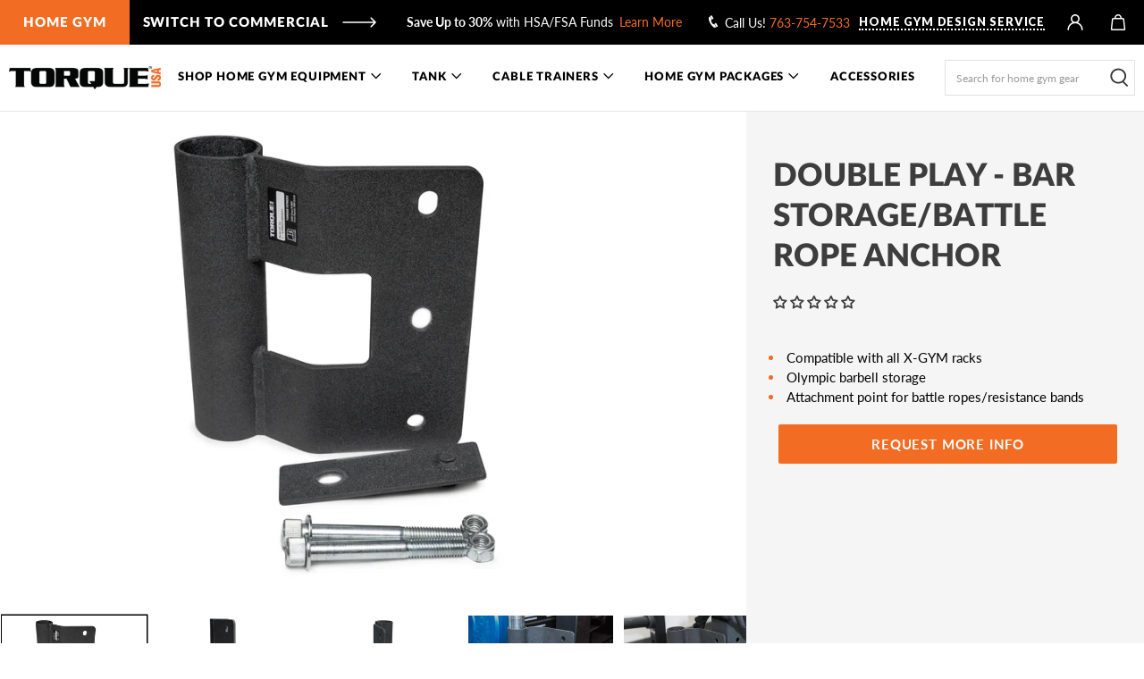

--- FILE ---
content_type: text/html; charset=utf-8
request_url: https://www.torquefitness.com/products/double-play-bar-storage-battle-rope-anchor
body_size: 114911
content:


 <!doctype html>
<html lang="en" class="async-fixed">
<head> <meta name="google-site-verification" content="iiTiregIKAzC0SoIZ7Vi2op4CGuZHMvm8l2oiclQbjU" > <meta content="uoBeZWE-IEDoHspjnArxkwdtxC1iw8NvqvR0YjEBqYQ" name="google-site-verification"> <meta charset="utf-8"> <meta http-equiv="cleartype" content="on"> <meta name="robots" content="index,follow"> <meta name="viewport" content="width=device-width,initial-scale=1"> <meta name="theme-color" content="#ffffff"> <link rel="canonical" href="https://www.torquefitness.com/products/double-play-bar-storage-battle-rope-anchor" > <script>
    document.addEventListener("DOMContentLoaded", function(event) {
      window.dataLayer = window.dataLayer || [];

      function dataLayerFormDef(form, event, eventCategory, eventSuccess, eventError, eventLabel) {
        let inputs = form.find('input');
        let selects = form.find('select');
        let trigger = true;
        setTimeout(function() {
          inputs.each(function(index) {
            if ($(this).hasClass('error')) {
              trigger = false;
            }
          });
          selects.each(function(index) {
            if ($(this).hasClass('error')) {
              trigger = false;
            }
          });
          if (trigger === true) {
            dataLayer.push({
              'event': event,
              'event-category': eventCategory,
              'event-action': eventSuccess,
              'event-label': eventLabel
            });
          } else {
            dataLayer.push({
              'event': event,
              'event-category': eventCategory,
              'event-action': eventError,
              'event-label': eventLabel
            });
          }
        }, 300)
      }

      function dataLayerForm(form, event, eventCategory, eventSuccess, eventError, eventLabel) {
        let inputs = form.find('input');
        let trigger = true;
        setTimeout(function() {
          inputs.each(function(index) {
            if (!inputs[index].checkValidity()) {
              trigger = false;
            }
          });
          if (trigger === true) {
            dataLayer.push({
              'event': event,
              'event-category': eventCategory,
              'event-action': eventSuccess,
              'event-label': eventLabel
            });
          } else {
            dataLayer.push({
              'event': event,
              'event-category': eventCategory,
              'event-action': eventError,
              'event-label': eventLabel
            });
          }
        }, 300)
      }

      function dataLayerFormNeed(form, event, eventCategory, eventSuccess, eventError, eventLabel) {
        let trigger = true;
        setTimeout(function() {
          if ($('#klaviyo_ariaid_3').length) {
            trigger = false;
          }
          if (trigger === true) {
            dataLayer.push({
              'event': event,
              'event-category': eventCategory,
              'event-action': eventSuccess,
              'event-label': eventLabel
            });
          } else {
            dataLayer.push({
              'event': event,
              'event-category': eventCategory,
              'event-action': eventError,
              'event-label': eventLabel
            });
          }
        }, 300)
      }

      function dataLayerProduct(event, eventCategory, eventAction, eventLabel, eventMoney) {
        dataLayer.push({
          'event': event,
          'event-category': eventCategory,
          'event-action': eventAction,
          'event-label': eventLabel,
          'event-value': eventMoney
        });
      }

      let freeForm = $('#free-design-consumer');
      if(freeForm.length) {
        let freeFormButton = freeForm.find('#if-continue');

        freeFormButton.on('click', function(e) {
          dataLayerForm(freeForm, 'free-design-service', 'form', 'success', 'error', 'first-step')
        });
      }

      let freeSecondForm = $('#second-step .form-2');
      if (freeSecondForm.length) {
        let freeSecondFormButton = freeSecondForm.find('#if-submit');

        freeSecondFormButton.on('click', function(e) {
          dataLayerForm(freeSecondForm, 'free-design-service', 'form', 'success', 'error', 'second-step')
        });
      }

      let contactForm = $('#contact-us-consumer');
      if (contactForm.length) {
        let contactFormButton = $('#klaviyo-submit-consumer');

        contactFormButton.on('click', function(e) {
          dataLayerFormDef(contactForm, 'contact-us', 'form', 'success', 'error', 'non-step')
        });
      }

      let newsletterForm = $('#newsletter_form');
      if(newsletterForm.length) {
        $(document).on('click', '.footer-button-submit', function(e) {
          dataLayerForm(newsletterForm, 'subscribe', 'footer-form', 'success', 'error', 'non-step')
        });
      }

      $(document).on('click', '.purchase-details__buttons .button--add-to-cart', function(e) {
        let productTitle = $('.product__information .product_name').text();
        let productMoney = parseInt($('.product__information .money').text().replace( ',', '').replace( /^\D+/g, ''));
        dataLayerProduct('add-to-cart', 'product-card', 'add-to-cart', productTitle, parseInt(productMoney))
      });

      $(document).on('click', '.cart__card .quantity-plus', function(e) {
        console.log($(e.target));
        let product = $(e.target).parents('.cart__card');
        let url = product.find('.item__title a').attr('href');
        $.ajax({
          url: url,
          cache: false,
          type: 'get',
          success: function success(product) {
            let productTitle = $('.product__information .product_name', product).text();
            let productMoney = parseInt($('.product__information .money', product).text().replace( ',', '').replace( /^\D+/g, ''));
            dataLayerProduct('add-to-cart', 'cart', 'add-to-cart', productTitle, parseInt(productMoney))
          },
        });
      });

      $(document).on('click', '.cart__card .quantity-minus', function(e) {
        let product = $(e.target).parents('.cart__card');
        let url = product.find('.item__title a').attr('href');
        $.ajax({
          url: url,
          cache: false,
          type: 'get',
          success: function success(product) {
            let productTitle = $('.product__information .product_name', product).text();
            let productMoney = parseInt($('.product__information .money', product).text().replace( ',', '').replace( /^\D+/g, ''));
            dataLayerProduct('remove', 'cart', 'remove', productTitle, parseInt(productMoney))
          },
        });
      });

      $(document).on('click', '#ajax-cart__content .promo-messages-item .add-item:not(.shop)', function(e) {
        let product = $(this).parents('li');
        let self = $(this);
        let url = product.find('.item-media a').attr('href');
        $.ajax({
          url: url,
          cache: false,
          type: 'get',
          beforeSend: function beforeSend() {
            self.attr('disabled', 'disabled').addClass('disabled');
          },
          success: function success(product) {
            let productTitle = $('.product__information .product_name', product).text();
            let productMoney = parseInt($('.product__information .money', product).text().replace( ',', '').replace( /^\D+/g, ''));
            self.removeAttr('disabled').removeClass('disabled');
            dataLayerProduct('add-to-cart', 'fast-view-basket', 'add-to-cart', productTitle, parseInt(productMoney))
          },
          error: function error(XMLHttpRequest) {
            self.removeAttr('disabled').removeClass('disabled');
          }
        });
      });

      $(document).on('click', '.related-item button.add-to-cart', function(e) {
        let product = $(this).parents('.related-item');
        let self = $(this);
        let url = product.find('.product-link').attr('href');
        $.ajax({
          url: url,
          cache: false,
          type: 'get',
          beforeSend: function beforeSend() {
            self.attr('disabled', 'disabled').addClass('disabled');
          },
          success: function success(product) {
            let productTitle = $('.product__information .product_name', product).text();
            let productMoney = parseInt($('.product__information .money', product).text().replace( ',', '').replace( /^\D+/g, ''));
            self.removeAttr('disabled').removeClass('disabled');
            dataLayerProduct('add-to-cart', 'you-may-also-like', 'add-to-cart', productTitle, parseInt(productMoney))
          },
          error: function error(XMLHttpRequest) {
            self.removeAttr('disabled').removeClass('disabled');
          }
        });
      });

      $(document).on('click', '.ajax-cart__product .quantity-plus', function(e) {
        let product = $(e.target).parents('.ajax-cart__product');
        let url = product.find('.ajax-cart__product-image a').attr('href');
        $.ajax({
          url: url,
          cache: false,
          type: 'get',
          success: function success(product) {
            let productTitle = $('.product__information .product_name', product).text();
            let productMoney = parseInt($('.product__information .money', product).text().replace( ',', '').replace( /^\D+/g, ''));
            dataLayerProduct('add-to-cart', 'fast-view-basket', 'add-to-cart', productTitle, parseInt(productMoney))
          },
        });
      });

      $(document).on('click', '.ajax-cart__product .quantity-minus', function(e) {
        let product = $(e.target).parents('.ajax-cart__product');
        let url = product.find('.ajax-cart__product-image a').attr('href');
        $.ajax({
          url: url,
          cache: false,
          type: 'get',
          success: function success(product) {
            let productTitle = $('.product__information .product_name', product).text();
            let productMoney = parseInt($('.product__information .money', product).text().replace( ',', '').replace( /^\D+/g, ''));
            dataLayerProduct('remove', 'fast-view-basket', 'remove', productTitle, parseInt(productMoney))
          },
        });
      });

      $(document).on('click', '.ajax-cart__progress_bar_product .add-to-cart', function(e) {
        let attr = $(e.target).attr('data-add-to-cart-btn');
        let ths = $(e.target);
        if (typeof attr !== 'undefined' && attr !== false) {
          let product = ths.parents('.ajax-cart__progress_bar_product');
          let productTitle = product.find('.ajax-cart__pb-product-title').text();
          let productMoney = product.find('.ajax-cart__pb-product-price .money').text().replace( ',', '').replace( /^\D+/g, '');
          dataLayerProduct('add-to-cart', 'fast-view-basket', 'add-to-cart', productTitle, parseInt(productMoney))
        } else {
          let product = ths.parents('.ajax-cart__progress_bar_product');
          let productTitle = product.find('.ajax-cart__pb-product-title').text();
          let productMoney = product.find('.ajax-cart__pb-product-price .money').text().replace( ',', '').replace( /^\D+/g, '');
          dataLayerProduct('select-option', 'fast-view-basket', 'add-to-cart', productTitle, parseInt(productMoney))
        }
      });

      $(document).on('click', '.cart__form .discount-slider li .add-item:not(.shop)', function(e) {
        let product = $(this).parents('li');
        let self = $(this);
        let url = product.find('.item-media a').attr('href');
        $.ajax({
          url: url,
          cache: false,
          type: 'get',
          beforeSend: function beforeSend() {
            self.attr('disabled', 'disabled').addClass('disabled');
          },
          success: function success(product) {
            let productTitle = $('.product__information .product_name', product).text();
            let productMoney = parseInt($('.product__information .money', product).text().replace( ',', '').replace( /^\D+/g, ''));
            self.removeAttr('disabled').removeClass('disabled');
            dataLayerProduct('add-to-cart', 'cart', 'add-to-cart', productTitle, parseInt(productMoney))
          },
          error: function error(XMLHttpRequest) {
            self.removeAttr('disabled').removeClass('disabled');
          }
        });
      });

      $(document).on('mouseup', 'form.needsclick button.needsclick', function(e) {
        console.log($(e.target));
        dataLayerFormNeed($('form.needsclick'), 'subscribe', 'popup-form', 'success', 'error', 'non-step')
      });

      $(document).on('mouseup', '.ais-hit--cart-button', function(e) {
        console.log($(e.target));
        let product = $(e.target).parents('.ais-Hits-item');
        let productTitle = product.find('.ais-hit--title').text();
        let productMoney = product.find('.ais-hit--price b').text().replace( ',', '').replace( /^\D+/g, '');
        dataLayerProduct('add-to-cart', 'category', 'add-to-cart', productTitle, parseInt(productMoney))
      });
    });</script> <script>
    document.addEventListener('DOMContentLoaded', function () {
      setTimeout(() => document.getElementsByClassName('async-fixed')[0].classList.remove('async-fixed'), 1);
    }, false);</script> <style>
    .async-fixed {
      pointer-events: none;
      opacity: 0 !important
    }
    .wrapper-layout {
      overflow-x: hidden;
    }</style><title>Double Play - Bar Storage/Battle Rope Anchor - Torque Fitness</title> <link rel="preconnect dns-prefetch" href="https://fonts.shopifycdn.com" > <link rel="preconnect dns-prefetch" href="https://cdn.shopify.com" > <link rel="preconnect dns-prefetch" href="https://v.shopify.com" > <link rel="preconnect dns-prefetch" href="https://cdn.shopifycloud.com" > <link rel="preconnect dns-prefetch" href="https://cdn.jsdelivr.net" > <link rel="preconnect dns-prefetch" href="https://cdn.wisepops.com" > <link rel="preconnect dns-prefetch" href="https://productreviews.shopifycdn.com" >
  

  
  
    
<script>
  window.addEventListener("DOMContentLoaded", function () {
    /**********************
     * DATALAYER ARCHITECTURE: SHOPIFY
     * DEFINITION: A data layer helps you collect more accurate analytics data, that in turn allows you to better understand what potential buyers are doing on your website and where you can make improvements. It also reduces the time to implement marketing tags on a website, and reduces the need for IT involvement, leaving them to get on with implementing new features and fixing bugs.

     * FORKED FROM: https://github.com/TechnicalWebAnalytics/dataLayer-shopify

     * AUTHOR: Paolo Bietolini {
        website: paolobietolini.com || analyticsitalia.it,
        linkedin: /in/paolobietolini/,
        github: paolobtl
    }


     * RESOURCES:
     * http://www.datalayerdoctor.com/a-gentle-introduction-to-the-data-layer-for-digital-marketers/
     * http://www.simoahava.com/analytics/data-layer/

     * EXTERNAL DEPENDENCIES:
     * jQuery
     * jQuery Cookie Plugin v1.4.1 - https://github.com/carhartl/jquery-cookie
     * cartjs - https://github.com/discolabs/cartjs

     * DataLayer Architecture: Shopify v1.2
     * COPYRIGHT 2021
     * LICENSES: MIT ( https://opensource.org/licenses/MIT )
     */

    /**********************
     * PRELOADS
     * load jquery if it doesn't exist
     ***********************/

    if(!window.jQuery){
      var jqueryScript = document.createElement('script');
      jqueryScript.setAttribute('src','https://ajax.googleapis.com/ajax/libs/jquery/3.6.0/jquery.min.js');
      document.head.appendChild(jqueryScript);
    }

    __DL__jQueryinterval = setInterval(function(){
      // wait for jQuery to load & run script after jQuery has loaded
      if(window.jQuery){
        // search parameters
        getURLParams = function(name, url){
          if (!url) url = window.location.href;
          name = name.replace(/[\[\]]/g, "\\$&");
          var regex = new RegExp("[?&]" + name + "(=([^&#]*)|&|#|$)"),
            results = regex.exec(url);
          if (!results) return null;
          if (!results[2]) return '';
          return decodeURIComponent(results[2].replace(/\+/g, " "));
        };

        /**********************
         * DYNAMIC DEPENDENCIES
         ***********************/

        __DL__ = {
          dynamicCart: true,  // if cart is dynamic (meaning no refresh on cart add) set to true
          debug: false, // if true, console messages will be displayed
          cart: null,
          wishlist: null,
          removeCart: null
        };

        customBindings = {
          cartTriggers: [],
          subscribeBtn: [],
          viewCart: [],
          removeCartTrigger: [],
          cartVisableSelector: [],
          promoSubscriptionsSelectors: [],
          promoSuccess: [],
          ctaSelectors: [],
          newsletterSelectors: [],
          newsletterSuccess: [],
          searchPage: [],
          wishlistSelector: [],
          removeWishlist: [],
          wishlistPage: [],
          productSelect: [],
          userOnSignupPath: [],
          userLoggedIn: [],
          userSubscribe: [],
          searchInput: [],
          searchTermQuery: [getURLParams('q')], // replace var with correct query
        };

        /* DO NOT EDIT */
        defaultBindings = {
          cartTriggers: ['form[action="/cart/add"] [type="submit"],[class*="add-to-cart"],.ais-hit--cart-button,.ais-select-button,.collection-product__add'],
          subscribeBtn: ['button#Subscribe[type="submit"]'],
          viewCart: ['form[action="/cart"],.my-cart,.trigger-cart,#mobileCart'],
          removeCartTrigger: ['[href*="/cart/change"]'],
          cartVisableSelector: ['.inlinecart.is-active,.inline-cart.is-active'],
          promoSubscriptionsSelectors: [],
          promoSuccess: [],
          ctaSelectors: [],
          newsletterSelectors: ['input.contact_email'],
          newsletterSuccess: ['.success_message'],
          searchPage: ['search'],
          wishlistSelector: [],
          removeWishlist: [],
          wishlistPage: [],
          productSelect: ['a[href*="/products/"],.ais-product'],
          userOnSignupPath: ['___GTM_SUITE--userOnSignupPath'],
          userLoggedIn: ['___GTM_SUITE--userLoggedIn'],
          userSubscribe: ['___GTM_SUITE--userSubscribe'],
          searchInput: ['form[action="/search"] #q'],
        };

        // stitch bindings
        objectArray = customBindings;
        outputObject = __DL__;

        applyBindings = function(objectArray, outputObject){
          for (var x in objectArray) {
            var key = x;
            var objs = objectArray[x];
            values = [];
            if(objs.length > 0){
              values.push(objs);
              if(key in outputObject){
                values.push(outputObject[key]);
                outputObject[key] = values.join(", ");
              }else{
                outputObject[key] = values.join(", ");
              }
            }
          }
        };

        applyBindings(customBindings, __DL__);
        applyBindings(defaultBindings, __DL__);

        /**********************
         * PREREQUISITE LIBRARIES
         ***********************/

        clearInterval(__DL__jQueryinterval);

        // jquery-cookies.js
        if(typeof jQuery.cookie!==undefined){
          (function(a){if(typeof define==='function'&&define.amd){define(['jquery'],a)}else if(typeof exports==='object'){module.exports=a(require('jquery'))}else{a(jQuery)}}(function(jQuery){var g=/\+/g;function encode(s){return h.raw?s:encodeURIComponent(s)}function decode(s){return h.raw?s:decodeURIComponent(s)}function stringifyCookieValue(a){return encode(h.json?JSON.stringify(a):String(a))}function parseCookieValue(s){if(s.indexOf('"')===0){s=s.slice(1,-1).replace(/\\"/g,'"').replace(/\\\\/g,'\\')}try{s=decodeURIComponent(s.replace(g,' '));return h.json?JSON.parse(s):s}catch(e){}}function read(s,a){var b=h.raw?s:parseCookieValue(s);return jQuery.isFunction(a)?a(b):b}var h=jQuery.cookie=function(a,b,c){if(arguments.length>1&&!jQuery.isFunction(b)){c=jQuery.extend({},h.defaults,c);if(typeof c.expires==='number'){var d=c.expires,t=c.expires=new Date();t.setMilliseconds(t.getMilliseconds()+d*864e+5)}return(document.cookie=[encode(a),'=',stringifyCookieValue(b),c.expires?'; expires='+c.expires.toUTCString():'',c.path?'; path='+c.path:'',c.domain?'; domain='+c.domain:'',c.secure?'; secure':''].join(''))}var e=a?undefined:{},cookies=document.cookie?document.cookie.split('; '):[],i=0,l=cookies.length;for(;i<l;i++){var f=cookies[i].split('='),name=decode(f.shift()),cookie=f.join('=');if(a===name){e=read(cookie,b);break}if(!a&&(cookie=read(cookie))!==undefined){e[name]=cookie}}return e};h.defaults={};jQuery.removeCookie=function(a,b){jQuery.cookie(a,'',jQuery.extend({},b,{expires:-1}));return!jQuery.cookie(a)}}));
        }

        /**********************
         * Begin dataLayer Build
         ***********************/

        window.dataLayer = window.dataLayer || [];  // init data layer if doesn't already exist

        var template = "product";

        /**
         * Landing Page Cookie
         * 1. Detect if user just landed on the site
         * 2. Only fires if Page Title matches website */

        jQuery.cookie.raw = true;
        if (jQuery.cookie('landingPage') === undefined || jQuery.cookie('landingPage').length === 0) {
          var landingPage = true;
          jQuery.cookie('landingPage', unescape);
          jQuery.removeCookie('landingPage', {path: '/'});
          jQuery.cookie('landingPage', 'landed', {path: '/'});
        } else {
          var landingPage = false;
          jQuery.cookie('landingPage', unescape);
          jQuery.removeCookie('landingPage', {path: '/'});
          jQuery.cookie('landingPage', 'refresh', {path: '/'});
        }
        if (__DL__.debug) {
          console.log('Landing Page: ' + landingPage);
        }

        /**
         * Log State Cookie */

          
        var isLoggedIn = false;
        
        if (!isLoggedIn) {
          jQuery.cookie('logState', unescape);
          jQuery.removeCookie('logState', {path: '/'});
          jQuery.cookie('logState', 'loggedOut', {path: '/'});
        } else {
          if (jQuery.cookie('logState') === 'loggedOut' || jQuery.cookie('logState') === undefined) {
            jQuery.cookie('logState', unescape);
            jQuery.removeCookie('logState', {path: '/'});
            jQuery.cookie('logState', 'firstLog', {path: '/'});
          } else if (jQuery.cookie('logState') === 'firstLog') {
            jQuery.cookie('logState', unescape);
            jQuery.removeCookie('logState', {path: '/'});
            jQuery.cookie('logState', 'refresh', {path: '/'});
          }
        }

        if (jQuery.cookie('logState') === 'firstLog') {
          var firstLog = true;
        } else {
          var firstLog = false;
        }

        /**********************
         * DATALAYER SECTIONS
         ***********************/

        /**
         * DATALAYER: Landing Page
         * Fires any time a user first lands on the site. */

        if (jQuery.cookie('landingPage') === 'landed') {
          dataLayer.push({
            'pageType': 'Landing',
            'event': 'first_time_visitor'
          });
        }

        /**
         * DATALAYER: Log State
         * 1. Determine if user is logged in or not.
         * 2. Return User specific data. */

        var logState = {
          
          
          'logState' : "Logged Out",
          
          
          'firstLog'      : firstLog,
          'customerEmail' : null,
          'timestamp'     : Date().replace(/\(.*?\)/g,''),
          
          'customerType'       : 'New',
          'customerTypeNumber' :'1',
          
          'shippingInfo' : {
            'fullName'  : null,
            'firstName' : null,
            'lastName'  : null,
            'address1'  : null,
            'address2'  : null,
            'street'    : null,
            'city'      : null,
            'province'  : null,
            'zip'       : null,
            'country'   : null,
            'phone'     : null,
          },
          'billingInfo' : {
            'fullName'  : null,
            'firstName' : null,
            'lastName'  : null,
            'address1'  : null,
            'address2'  : null,
            'street'    : null,
            'city'      : null,
            'province'  : null,
            'zip'       : null,
            'country'   : null,
            'phone'     : null,
          },
          'checkoutEmail' : null,
          'currency'      : "USD",
          'pageType'      : 'Log State',
          'event'         : 'logState'
        }
        dataLayer.push(logState);

        /**
         * DATALAYER: Homepage */

        if(document.location.pathname == "/"){
          dataLayer.push({
            'pageType' : 'Homepage',
            'event'    : 'homepage',
            logState
          });
        }

        /**
         * DATALAYER: 404 Pages
         * Fire on 404 Pages */
        

        /**
         * DATALAYER: Blog Articles
         * Fire on Blog Article Pages */
        

        /** DATALAYER: Product List Page (Collections, Category)
         * Fire on all product listing pages. */
        

        /** DATALAYER: Product Page
        * Fire on all Product View pages. */
        
var ecommerce = {
            'currency' : "USD",
            'items': [{
              'item_id'         : 6872194810014,
              'item_variant'    : "Default Title",
              'item_name'       : "Double Play - Bar Storage\/Battle Rope Anchor",
              'variant_id'      : 40465710088350,
              'price'           : 70.0,
              'item_brand'      : "Torque Fitness",
              'item_category'   : "",
              'item_list_name'  : null,
              'description'     : "Complete your X-GYM rack and optimize your workouts with the Double Play attachment. Mounts to all X-GYM High Squat Racks, Short Squat Racks, and Wall Mount Racks. The dual purpose attachment holds any olympic bar, and also serves as an attachment point for either battle ropes or resistance bands.",
              'imageURL'        : 'https://www.torquefitness.com/cdn/shop/products/DP-102_main_grande.jpg?v=1667594437',
              'productURL'      : "\/products\/double-play-bar-storage-battle-rope-anchor",
              'sku'             : "DP-102",
            }]
          };

          const variants = [{
            'item_id'         : '40465710088350',
            'item_variant'    : "Default Title",
            'item_name'       : "Double Play - Bar Storage\/Battle Rope Anchor",
            'price'           : 70.0,
            'item_brand'      : "Torque Fitness",
            'item_category'   : "",
            'item_list_name'  : null,
            'description'     : "Complete your X-GYM rack and optimize your workouts with the Double Play attachment. Mounts to all X-GYM High Squat Racks, Short Squat Racks, and Wall Mount Racks. The dual purpose attachment holds any olympic bar, and also serves as an attachment point for either battle ropes or resistance bands.",
            'imageURL'        : 'https://www.torquefitness.com/cdn/shopifycloud/storefront/assets/no-image-2048-a2addb12_grande.gif',
            'productURL'      : '/products/double-play-bar-storage-battle-rope-anchor?varaint=40465710088350',
            'sku'             : "DP-102",
          },
          ];

          dataLayer.push({
            'pageType' : 'Product',
            'event'    : 'view_item',
            ecommerce
          });

          jQuery(document).off('mouseup', __DL__.cartTriggers).on('mouseup', __DL__.cartTriggers, function(e) {
            const self = jQuery(e.currentTarget),
              quantityItem = self.closest('form').find('[name="quantity"]'),
              id = self.closest('form').find('[name="id"]').length && self.closest('form').find('[name="id"]').val(),
              products = variants.filter(variant => variant.item_id == id);
            if (products.length) {
              products[0]['quantity'] = quantityItem.length ? quantityItem.val() : 1;
              const ecommerce = {
                'value'    : products[0]['price'] * products[0]['quantity'],
                'currency' : "USD"
              };
              dataLayer.push({
                'event'    : 'mtn_add_to_cart',
                ecommerce,
                products
              });
            }
          });
        

        /** DATALAYER: Cart View
         * Fire anytime a user views their cart (non-dynamic) */
        

        /** DATALAYER: Checkout on Shopify Plus **/
        if (Shopify.Checkout) {
          var ecommerce = {
            'transaction_id': null,
            'affiliation': "Torque Fitness",
            'value': 0.0,
            'tax': 0.0,
            'shipping': 0.0,
            'subtotal': 0.0,
            'currency': null,
            
            'email': null,
            'items':[],
          };

          if (Shopify.Checkout.step) {
            if(Shopify.Checkout.step.length > 0){
              if (Shopify.Checkout.step === 'contact_information'){
                dataLayer.push({
                  'event'    :'begin_checkout',
                  'pageType' :'Customer Information',
                  'step': 1,
                  ecommerce
                });
              }else if (Shopify.Checkout.step === 'shipping_method'){
                dataLayer.push({
                  'event'    :'add_shipping_info',
                  'pageType' :'Shipping Information',
                  ecommerce
                });
              }else if( Shopify.Checkout.step === "payment_method" ){
                dataLayer.push({
                  'event'    :'add_payment_info',
                  'pageType' :'Add Payment Info',
                  ecommerce
                });
              }
            }

            /** DATALAYER: Transaction */
            if(Shopify.Checkout.page === "thank_you"){
              dataLayer.push({
                'pageType' :'Transaction',
                'event'    :'purchase',
                ecommerce,
                'purchase' : {
                  'value': 0.0,
                  'subtotal': 0.0,
                  'currency': null,
                },
              });
            }
          }
        }

        /** DOM Ready **/
        jQuery(document).ready(function() {

          /** Global Search Results */
          let timerSearchInput = 0;
          jQuery(document).on('input', __DL__.searchInput, function (e) {
            if (timerSearchInput) {
              clearTimeout(timerSearchInput);
            }
            timerSearchInput = setTimeout(function () {
              clearTimeout(timerSearchInput);
              const searchTerm = jQuery(__DL__.searchInput).val();
              if (searchTerm.length) {
                dataLayer.push({
                  'pageType'   : "Search",
                  'search_term' :  searchTerm,
                  'event'      : "search"
                });
              }
            }, 3000);

          });

          /** DATALAYER: Search Results */
          var searchPage = new RegExp(__DL__.searchPage, "g");
          if(document.location.pathname.match(searchPage)){
            var ecommerce = {
              items :[],
            };
            dataLayer.push({
              'pageType'   : "Search",
              'search_term' : __DL__.searchTermQuery,
              'event'      : "search",
              'item_list_name'  : null,
              ecommerce
            });
          }

          /** DATALAYER: Remove From Cart **/
          var ecommerce = {
            'items':[],
          };

          jQuery(document).off("click", __DL__.removeCartTrigger).on("click", __DL__.removeCartTrigger, function(e) {
            const varaintId = $(e.currentTarget).data('cartItemKey').split(':')[0];
            let removeProduct = ecommerce.items.filter((item => item.item_id == varaintId));

            if (!removeProduct.length && variants && variants.length) {
              removeProduct = variants.filter(variant => variant.item_id == varaintId);
            }

            if (removeProduct.length) {
              removeProduct[0].quantity = 1;
              removeProduct[0].discount = null;
              dataLayer.push({
                "pageType"   : "Remove from cart",
                "event" : "remove_from_cart",
                removeProduct
              });
            }
          });

          function user () {
            

            const route = new URL(location.href),
              page = route.pathname.split("/").reverse()[0],
              customerPosted = route.searchParams.get("customer_posted");
            if (Boolean(localStorage.getItem(__DL__.userSubscribe)) && customerPosted === "true") {
              dataLayer.push({
                "pageType"   : "Subscribe",
                "event" : "subscribe"
              });
            }

            setSignUp(false);
            setLogIn(false);
            if (page !== 'challenge') {
              setSubscribe(false);
            }
          }

          function setSignUp(status) {
            status ? localStorage.setItem(__DL__.userOnSignupPath, "true") : localStorage.removeItem(__DL__.userOnSignupPath)
          }

          function setLogIn(status) {
            status ? localStorage.setItem(__DL__.userLoggedIn, "true") : localStorage.removeItem(__DL__.userLoggedIn)
          }

          function setSubscribe(status) {
            status ? localStorage.setItem(__DL__.userSubscribe, "true") : localStorage.removeItem(__DL__.userSubscribe)
          }

          

          

          jQuery(document).off('click', __DL__.subscribeBtn).on('click', __DL__.subscribeBtn, function(e) {
            setSubscribe(true);
          });

          user();

          /** Google Tag Manager **/
          (function(w,d,s,l,i){w[l]=w[l]||[];w[l].push({'gtm.start':
              new Date().getTime(),event:'gtm.js'});var f=d.getElementsByTagName(s)[0],
            j=d.createElement(s),dl=l!='dataLayer'?'&l='+l:'';j.async=true;j.src=
            'https://www.googletagmanager.com/gtm.js?id='+i+dl;f.parentNode.insertBefore(j,f);
          })(window,document,'script','dataLayer','GTM-5RNC4BV');

        }); // document ready
      }
    }, 500);
  });
</script> <script>
    

Shopify = window.Shopify || {};


window.theme = {
  info: {
    name: "Flex",
    version: "2.0.3"
  }
}


Currency = window.Currency || {};
Currency.show_multiple_currencies = false;
Currency.shop_currency = "USD";
Currency.default_currency = "USD";
Currency.display_format = "money_format";
Currency.money_format = "${{amount}}";
Currency.money_format_no_currency = "${{amount}}";
Currency.money_format_currency = "${{amount}} USD";
Currency.native_multi_currency = false;



Window.theme = {};
Window.theme.allCountryOptionTags = "\u003coption value=\"United States\" data-provinces=\"[[\u0026quot;Alabama\u0026quot;,\u0026quot;Alabama\u0026quot;],[\u0026quot;Alaska\u0026quot;,\u0026quot;Alaska\u0026quot;],[\u0026quot;American Samoa\u0026quot;,\u0026quot;American Samoa\u0026quot;],[\u0026quot;Arizona\u0026quot;,\u0026quot;Arizona\u0026quot;],[\u0026quot;Arkansas\u0026quot;,\u0026quot;Arkansas\u0026quot;],[\u0026quot;Armed Forces Americas\u0026quot;,\u0026quot;Armed Forces Americas\u0026quot;],[\u0026quot;Armed Forces Europe\u0026quot;,\u0026quot;Armed Forces Europe\u0026quot;],[\u0026quot;Armed Forces Pacific\u0026quot;,\u0026quot;Armed Forces Pacific\u0026quot;],[\u0026quot;California\u0026quot;,\u0026quot;California\u0026quot;],[\u0026quot;Colorado\u0026quot;,\u0026quot;Colorado\u0026quot;],[\u0026quot;Connecticut\u0026quot;,\u0026quot;Connecticut\u0026quot;],[\u0026quot;Delaware\u0026quot;,\u0026quot;Delaware\u0026quot;],[\u0026quot;District of Columbia\u0026quot;,\u0026quot;Washington DC\u0026quot;],[\u0026quot;Federated States of Micronesia\u0026quot;,\u0026quot;Micronesia\u0026quot;],[\u0026quot;Florida\u0026quot;,\u0026quot;Florida\u0026quot;],[\u0026quot;Georgia\u0026quot;,\u0026quot;Georgia\u0026quot;],[\u0026quot;Guam\u0026quot;,\u0026quot;Guam\u0026quot;],[\u0026quot;Hawaii\u0026quot;,\u0026quot;Hawaii\u0026quot;],[\u0026quot;Idaho\u0026quot;,\u0026quot;Idaho\u0026quot;],[\u0026quot;Illinois\u0026quot;,\u0026quot;Illinois\u0026quot;],[\u0026quot;Indiana\u0026quot;,\u0026quot;Indiana\u0026quot;],[\u0026quot;Iowa\u0026quot;,\u0026quot;Iowa\u0026quot;],[\u0026quot;Kansas\u0026quot;,\u0026quot;Kansas\u0026quot;],[\u0026quot;Kentucky\u0026quot;,\u0026quot;Kentucky\u0026quot;],[\u0026quot;Louisiana\u0026quot;,\u0026quot;Louisiana\u0026quot;],[\u0026quot;Maine\u0026quot;,\u0026quot;Maine\u0026quot;],[\u0026quot;Marshall Islands\u0026quot;,\u0026quot;Marshall Islands\u0026quot;],[\u0026quot;Maryland\u0026quot;,\u0026quot;Maryland\u0026quot;],[\u0026quot;Massachusetts\u0026quot;,\u0026quot;Massachusetts\u0026quot;],[\u0026quot;Michigan\u0026quot;,\u0026quot;Michigan\u0026quot;],[\u0026quot;Minnesota\u0026quot;,\u0026quot;Minnesota\u0026quot;],[\u0026quot;Mississippi\u0026quot;,\u0026quot;Mississippi\u0026quot;],[\u0026quot;Missouri\u0026quot;,\u0026quot;Missouri\u0026quot;],[\u0026quot;Montana\u0026quot;,\u0026quot;Montana\u0026quot;],[\u0026quot;Nebraska\u0026quot;,\u0026quot;Nebraska\u0026quot;],[\u0026quot;Nevada\u0026quot;,\u0026quot;Nevada\u0026quot;],[\u0026quot;New Hampshire\u0026quot;,\u0026quot;New Hampshire\u0026quot;],[\u0026quot;New Jersey\u0026quot;,\u0026quot;New Jersey\u0026quot;],[\u0026quot;New Mexico\u0026quot;,\u0026quot;New Mexico\u0026quot;],[\u0026quot;New York\u0026quot;,\u0026quot;New York\u0026quot;],[\u0026quot;North Carolina\u0026quot;,\u0026quot;North Carolina\u0026quot;],[\u0026quot;North Dakota\u0026quot;,\u0026quot;North Dakota\u0026quot;],[\u0026quot;Northern Mariana Islands\u0026quot;,\u0026quot;Northern Mariana Islands\u0026quot;],[\u0026quot;Ohio\u0026quot;,\u0026quot;Ohio\u0026quot;],[\u0026quot;Oklahoma\u0026quot;,\u0026quot;Oklahoma\u0026quot;],[\u0026quot;Oregon\u0026quot;,\u0026quot;Oregon\u0026quot;],[\u0026quot;Palau\u0026quot;,\u0026quot;Palau\u0026quot;],[\u0026quot;Pennsylvania\u0026quot;,\u0026quot;Pennsylvania\u0026quot;],[\u0026quot;Puerto Rico\u0026quot;,\u0026quot;Puerto Rico\u0026quot;],[\u0026quot;Rhode Island\u0026quot;,\u0026quot;Rhode Island\u0026quot;],[\u0026quot;South Carolina\u0026quot;,\u0026quot;South Carolina\u0026quot;],[\u0026quot;South Dakota\u0026quot;,\u0026quot;South Dakota\u0026quot;],[\u0026quot;Tennessee\u0026quot;,\u0026quot;Tennessee\u0026quot;],[\u0026quot;Texas\u0026quot;,\u0026quot;Texas\u0026quot;],[\u0026quot;Utah\u0026quot;,\u0026quot;Utah\u0026quot;],[\u0026quot;Vermont\u0026quot;,\u0026quot;Vermont\u0026quot;],[\u0026quot;Virgin Islands\u0026quot;,\u0026quot;U.S. Virgin Islands\u0026quot;],[\u0026quot;Virginia\u0026quot;,\u0026quot;Virginia\u0026quot;],[\u0026quot;Washington\u0026quot;,\u0026quot;Washington\u0026quot;],[\u0026quot;West Virginia\u0026quot;,\u0026quot;West Virginia\u0026quot;],[\u0026quot;Wisconsin\u0026quot;,\u0026quot;Wisconsin\u0026quot;],[\u0026quot;Wyoming\u0026quot;,\u0026quot;Wyoming\u0026quot;]]\"\u003eUnited States\u003c\/option\u003e\n\u003coption value=\"---\" data-provinces=\"[]\"\u003e---\u003c\/option\u003e\n\u003coption value=\"Afghanistan\" data-provinces=\"[]\"\u003eAfghanistan\u003c\/option\u003e\n\u003coption value=\"Aland Islands\" data-provinces=\"[]\"\u003eÅland Islands\u003c\/option\u003e\n\u003coption value=\"Albania\" data-provinces=\"[]\"\u003eAlbania\u003c\/option\u003e\n\u003coption value=\"Algeria\" data-provinces=\"[]\"\u003eAlgeria\u003c\/option\u003e\n\u003coption value=\"Andorra\" data-provinces=\"[]\"\u003eAndorra\u003c\/option\u003e\n\u003coption value=\"Angola\" data-provinces=\"[]\"\u003eAngola\u003c\/option\u003e\n\u003coption value=\"Anguilla\" data-provinces=\"[]\"\u003eAnguilla\u003c\/option\u003e\n\u003coption value=\"Antigua And Barbuda\" data-provinces=\"[]\"\u003eAntigua \u0026 Barbuda\u003c\/option\u003e\n\u003coption value=\"Argentina\" data-provinces=\"[[\u0026quot;Buenos Aires\u0026quot;,\u0026quot;Buenos Aires Province\u0026quot;],[\u0026quot;Catamarca\u0026quot;,\u0026quot;Catamarca\u0026quot;],[\u0026quot;Chaco\u0026quot;,\u0026quot;Chaco\u0026quot;],[\u0026quot;Chubut\u0026quot;,\u0026quot;Chubut\u0026quot;],[\u0026quot;Ciudad Autónoma de Buenos Aires\u0026quot;,\u0026quot;Buenos Aires (Autonomous City)\u0026quot;],[\u0026quot;Corrientes\u0026quot;,\u0026quot;Corrientes\u0026quot;],[\u0026quot;Córdoba\u0026quot;,\u0026quot;Córdoba\u0026quot;],[\u0026quot;Entre Ríos\u0026quot;,\u0026quot;Entre Ríos\u0026quot;],[\u0026quot;Formosa\u0026quot;,\u0026quot;Formosa\u0026quot;],[\u0026quot;Jujuy\u0026quot;,\u0026quot;Jujuy\u0026quot;],[\u0026quot;La Pampa\u0026quot;,\u0026quot;La Pampa\u0026quot;],[\u0026quot;La Rioja\u0026quot;,\u0026quot;La Rioja\u0026quot;],[\u0026quot;Mendoza\u0026quot;,\u0026quot;Mendoza\u0026quot;],[\u0026quot;Misiones\u0026quot;,\u0026quot;Misiones\u0026quot;],[\u0026quot;Neuquén\u0026quot;,\u0026quot;Neuquén\u0026quot;],[\u0026quot;Río Negro\u0026quot;,\u0026quot;Río Negro\u0026quot;],[\u0026quot;Salta\u0026quot;,\u0026quot;Salta\u0026quot;],[\u0026quot;San Juan\u0026quot;,\u0026quot;San Juan\u0026quot;],[\u0026quot;San Luis\u0026quot;,\u0026quot;San Luis\u0026quot;],[\u0026quot;Santa Cruz\u0026quot;,\u0026quot;Santa Cruz\u0026quot;],[\u0026quot;Santa Fe\u0026quot;,\u0026quot;Santa Fe\u0026quot;],[\u0026quot;Santiago Del Estero\u0026quot;,\u0026quot;Santiago del Estero\u0026quot;],[\u0026quot;Tierra Del Fuego\u0026quot;,\u0026quot;Tierra del Fuego\u0026quot;],[\u0026quot;Tucumán\u0026quot;,\u0026quot;Tucumán\u0026quot;]]\"\u003eArgentina\u003c\/option\u003e\n\u003coption value=\"Armenia\" data-provinces=\"[]\"\u003eArmenia\u003c\/option\u003e\n\u003coption value=\"Aruba\" data-provinces=\"[]\"\u003eAruba\u003c\/option\u003e\n\u003coption value=\"Ascension Island\" data-provinces=\"[]\"\u003eAscension Island\u003c\/option\u003e\n\u003coption value=\"Australia\" data-provinces=\"[[\u0026quot;Australian Capital Territory\u0026quot;,\u0026quot;Australian Capital Territory\u0026quot;],[\u0026quot;New South Wales\u0026quot;,\u0026quot;New South Wales\u0026quot;],[\u0026quot;Northern Territory\u0026quot;,\u0026quot;Northern Territory\u0026quot;],[\u0026quot;Queensland\u0026quot;,\u0026quot;Queensland\u0026quot;],[\u0026quot;South Australia\u0026quot;,\u0026quot;South Australia\u0026quot;],[\u0026quot;Tasmania\u0026quot;,\u0026quot;Tasmania\u0026quot;],[\u0026quot;Victoria\u0026quot;,\u0026quot;Victoria\u0026quot;],[\u0026quot;Western Australia\u0026quot;,\u0026quot;Western Australia\u0026quot;]]\"\u003eAustralia\u003c\/option\u003e\n\u003coption value=\"Austria\" data-provinces=\"[]\"\u003eAustria\u003c\/option\u003e\n\u003coption value=\"Azerbaijan\" data-provinces=\"[]\"\u003eAzerbaijan\u003c\/option\u003e\n\u003coption value=\"Bahamas\" data-provinces=\"[]\"\u003eBahamas\u003c\/option\u003e\n\u003coption value=\"Bahrain\" data-provinces=\"[]\"\u003eBahrain\u003c\/option\u003e\n\u003coption value=\"Bangladesh\" data-provinces=\"[]\"\u003eBangladesh\u003c\/option\u003e\n\u003coption value=\"Barbados\" data-provinces=\"[]\"\u003eBarbados\u003c\/option\u003e\n\u003coption value=\"Belarus\" data-provinces=\"[]\"\u003eBelarus\u003c\/option\u003e\n\u003coption value=\"Belgium\" data-provinces=\"[]\"\u003eBelgium\u003c\/option\u003e\n\u003coption value=\"Belize\" data-provinces=\"[]\"\u003eBelize\u003c\/option\u003e\n\u003coption value=\"Benin\" data-provinces=\"[]\"\u003eBenin\u003c\/option\u003e\n\u003coption value=\"Bermuda\" data-provinces=\"[]\"\u003eBermuda\u003c\/option\u003e\n\u003coption value=\"Bhutan\" data-provinces=\"[]\"\u003eBhutan\u003c\/option\u003e\n\u003coption value=\"Bolivia\" data-provinces=\"[]\"\u003eBolivia\u003c\/option\u003e\n\u003coption value=\"Bosnia And Herzegovina\" data-provinces=\"[]\"\u003eBosnia \u0026 Herzegovina\u003c\/option\u003e\n\u003coption value=\"Botswana\" data-provinces=\"[]\"\u003eBotswana\u003c\/option\u003e\n\u003coption value=\"Brazil\" data-provinces=\"[[\u0026quot;Acre\u0026quot;,\u0026quot;Acre\u0026quot;],[\u0026quot;Alagoas\u0026quot;,\u0026quot;Alagoas\u0026quot;],[\u0026quot;Amapá\u0026quot;,\u0026quot;Amapá\u0026quot;],[\u0026quot;Amazonas\u0026quot;,\u0026quot;Amazonas\u0026quot;],[\u0026quot;Bahia\u0026quot;,\u0026quot;Bahia\u0026quot;],[\u0026quot;Ceará\u0026quot;,\u0026quot;Ceará\u0026quot;],[\u0026quot;Distrito Federal\u0026quot;,\u0026quot;Federal District\u0026quot;],[\u0026quot;Espírito Santo\u0026quot;,\u0026quot;Espírito Santo\u0026quot;],[\u0026quot;Goiás\u0026quot;,\u0026quot;Goiás\u0026quot;],[\u0026quot;Maranhão\u0026quot;,\u0026quot;Maranhão\u0026quot;],[\u0026quot;Mato Grosso\u0026quot;,\u0026quot;Mato Grosso\u0026quot;],[\u0026quot;Mato Grosso do Sul\u0026quot;,\u0026quot;Mato Grosso do Sul\u0026quot;],[\u0026quot;Minas Gerais\u0026quot;,\u0026quot;Minas Gerais\u0026quot;],[\u0026quot;Paraná\u0026quot;,\u0026quot;Paraná\u0026quot;],[\u0026quot;Paraíba\u0026quot;,\u0026quot;Paraíba\u0026quot;],[\u0026quot;Pará\u0026quot;,\u0026quot;Pará\u0026quot;],[\u0026quot;Pernambuco\u0026quot;,\u0026quot;Pernambuco\u0026quot;],[\u0026quot;Piauí\u0026quot;,\u0026quot;Piauí\u0026quot;],[\u0026quot;Rio Grande do Norte\u0026quot;,\u0026quot;Rio Grande do Norte\u0026quot;],[\u0026quot;Rio Grande do Sul\u0026quot;,\u0026quot;Rio Grande do Sul\u0026quot;],[\u0026quot;Rio de Janeiro\u0026quot;,\u0026quot;Rio de Janeiro\u0026quot;],[\u0026quot;Rondônia\u0026quot;,\u0026quot;Rondônia\u0026quot;],[\u0026quot;Roraima\u0026quot;,\u0026quot;Roraima\u0026quot;],[\u0026quot;Santa Catarina\u0026quot;,\u0026quot;Santa Catarina\u0026quot;],[\u0026quot;Sergipe\u0026quot;,\u0026quot;Sergipe\u0026quot;],[\u0026quot;São Paulo\u0026quot;,\u0026quot;São Paulo\u0026quot;],[\u0026quot;Tocantins\u0026quot;,\u0026quot;Tocantins\u0026quot;]]\"\u003eBrazil\u003c\/option\u003e\n\u003coption value=\"British Indian Ocean Territory\" data-provinces=\"[]\"\u003eBritish Indian Ocean Territory\u003c\/option\u003e\n\u003coption value=\"Virgin Islands, British\" data-provinces=\"[]\"\u003eBritish Virgin Islands\u003c\/option\u003e\n\u003coption value=\"Brunei\" data-provinces=\"[]\"\u003eBrunei\u003c\/option\u003e\n\u003coption value=\"Bulgaria\" data-provinces=\"[]\"\u003eBulgaria\u003c\/option\u003e\n\u003coption value=\"Burkina Faso\" data-provinces=\"[]\"\u003eBurkina Faso\u003c\/option\u003e\n\u003coption value=\"Burundi\" data-provinces=\"[]\"\u003eBurundi\u003c\/option\u003e\n\u003coption value=\"Cambodia\" data-provinces=\"[]\"\u003eCambodia\u003c\/option\u003e\n\u003coption value=\"Republic of Cameroon\" data-provinces=\"[]\"\u003eCameroon\u003c\/option\u003e\n\u003coption value=\"Canada\" data-provinces=\"[[\u0026quot;Alberta\u0026quot;,\u0026quot;Alberta\u0026quot;],[\u0026quot;British Columbia\u0026quot;,\u0026quot;British Columbia\u0026quot;],[\u0026quot;Manitoba\u0026quot;,\u0026quot;Manitoba\u0026quot;],[\u0026quot;New Brunswick\u0026quot;,\u0026quot;New Brunswick\u0026quot;],[\u0026quot;Newfoundland and Labrador\u0026quot;,\u0026quot;Newfoundland and Labrador\u0026quot;],[\u0026quot;Northwest Territories\u0026quot;,\u0026quot;Northwest Territories\u0026quot;],[\u0026quot;Nova Scotia\u0026quot;,\u0026quot;Nova Scotia\u0026quot;],[\u0026quot;Nunavut\u0026quot;,\u0026quot;Nunavut\u0026quot;],[\u0026quot;Ontario\u0026quot;,\u0026quot;Ontario\u0026quot;],[\u0026quot;Prince Edward Island\u0026quot;,\u0026quot;Prince Edward Island\u0026quot;],[\u0026quot;Quebec\u0026quot;,\u0026quot;Quebec\u0026quot;],[\u0026quot;Saskatchewan\u0026quot;,\u0026quot;Saskatchewan\u0026quot;],[\u0026quot;Yukon\u0026quot;,\u0026quot;Yukon\u0026quot;]]\"\u003eCanada\u003c\/option\u003e\n\u003coption value=\"Cape Verde\" data-provinces=\"[]\"\u003eCape Verde\u003c\/option\u003e\n\u003coption value=\"Caribbean Netherlands\" data-provinces=\"[]\"\u003eCaribbean Netherlands\u003c\/option\u003e\n\u003coption value=\"Cayman Islands\" data-provinces=\"[]\"\u003eCayman Islands\u003c\/option\u003e\n\u003coption value=\"Central African Republic\" data-provinces=\"[]\"\u003eCentral African Republic\u003c\/option\u003e\n\u003coption value=\"Chad\" data-provinces=\"[]\"\u003eChad\u003c\/option\u003e\n\u003coption value=\"Chile\" data-provinces=\"[[\u0026quot;Antofagasta\u0026quot;,\u0026quot;Antofagasta\u0026quot;],[\u0026quot;Araucanía\u0026quot;,\u0026quot;Araucanía\u0026quot;],[\u0026quot;Arica and Parinacota\u0026quot;,\u0026quot;Arica y Parinacota\u0026quot;],[\u0026quot;Atacama\u0026quot;,\u0026quot;Atacama\u0026quot;],[\u0026quot;Aysén\u0026quot;,\u0026quot;Aysén\u0026quot;],[\u0026quot;Biobío\u0026quot;,\u0026quot;Bío Bío\u0026quot;],[\u0026quot;Coquimbo\u0026quot;,\u0026quot;Coquimbo\u0026quot;],[\u0026quot;Los Lagos\u0026quot;,\u0026quot;Los Lagos\u0026quot;],[\u0026quot;Los Ríos\u0026quot;,\u0026quot;Los Ríos\u0026quot;],[\u0026quot;Magallanes\u0026quot;,\u0026quot;Magallanes Region\u0026quot;],[\u0026quot;Maule\u0026quot;,\u0026quot;Maule\u0026quot;],[\u0026quot;O\u0026#39;Higgins\u0026quot;,\u0026quot;Libertador General Bernardo O’Higgins\u0026quot;],[\u0026quot;Santiago\u0026quot;,\u0026quot;Santiago Metropolitan\u0026quot;],[\u0026quot;Tarapacá\u0026quot;,\u0026quot;Tarapacá\u0026quot;],[\u0026quot;Valparaíso\u0026quot;,\u0026quot;Valparaíso\u0026quot;],[\u0026quot;Ñuble\u0026quot;,\u0026quot;Ñuble\u0026quot;]]\"\u003eChile\u003c\/option\u003e\n\u003coption value=\"China\" data-provinces=\"[[\u0026quot;Anhui\u0026quot;,\u0026quot;Anhui\u0026quot;],[\u0026quot;Beijing\u0026quot;,\u0026quot;Beijing\u0026quot;],[\u0026quot;Chongqing\u0026quot;,\u0026quot;Chongqing\u0026quot;],[\u0026quot;Fujian\u0026quot;,\u0026quot;Fujian\u0026quot;],[\u0026quot;Gansu\u0026quot;,\u0026quot;Gansu\u0026quot;],[\u0026quot;Guangdong\u0026quot;,\u0026quot;Guangdong\u0026quot;],[\u0026quot;Guangxi\u0026quot;,\u0026quot;Guangxi\u0026quot;],[\u0026quot;Guizhou\u0026quot;,\u0026quot;Guizhou\u0026quot;],[\u0026quot;Hainan\u0026quot;,\u0026quot;Hainan\u0026quot;],[\u0026quot;Hebei\u0026quot;,\u0026quot;Hebei\u0026quot;],[\u0026quot;Heilongjiang\u0026quot;,\u0026quot;Heilongjiang\u0026quot;],[\u0026quot;Henan\u0026quot;,\u0026quot;Henan\u0026quot;],[\u0026quot;Hubei\u0026quot;,\u0026quot;Hubei\u0026quot;],[\u0026quot;Hunan\u0026quot;,\u0026quot;Hunan\u0026quot;],[\u0026quot;Inner Mongolia\u0026quot;,\u0026quot;Inner Mongolia\u0026quot;],[\u0026quot;Jiangsu\u0026quot;,\u0026quot;Jiangsu\u0026quot;],[\u0026quot;Jiangxi\u0026quot;,\u0026quot;Jiangxi\u0026quot;],[\u0026quot;Jilin\u0026quot;,\u0026quot;Jilin\u0026quot;],[\u0026quot;Liaoning\u0026quot;,\u0026quot;Liaoning\u0026quot;],[\u0026quot;Ningxia\u0026quot;,\u0026quot;Ningxia\u0026quot;],[\u0026quot;Qinghai\u0026quot;,\u0026quot;Qinghai\u0026quot;],[\u0026quot;Shaanxi\u0026quot;,\u0026quot;Shaanxi\u0026quot;],[\u0026quot;Shandong\u0026quot;,\u0026quot;Shandong\u0026quot;],[\u0026quot;Shanghai\u0026quot;,\u0026quot;Shanghai\u0026quot;],[\u0026quot;Shanxi\u0026quot;,\u0026quot;Shanxi\u0026quot;],[\u0026quot;Sichuan\u0026quot;,\u0026quot;Sichuan\u0026quot;],[\u0026quot;Tianjin\u0026quot;,\u0026quot;Tianjin\u0026quot;],[\u0026quot;Xinjiang\u0026quot;,\u0026quot;Xinjiang\u0026quot;],[\u0026quot;Xizang\u0026quot;,\u0026quot;Tibet\u0026quot;],[\u0026quot;Yunnan\u0026quot;,\u0026quot;Yunnan\u0026quot;],[\u0026quot;Zhejiang\u0026quot;,\u0026quot;Zhejiang\u0026quot;]]\"\u003eChina\u003c\/option\u003e\n\u003coption value=\"Christmas Island\" data-provinces=\"[]\"\u003eChristmas Island\u003c\/option\u003e\n\u003coption value=\"Cocos (Keeling) Islands\" data-provinces=\"[]\"\u003eCocos (Keeling) Islands\u003c\/option\u003e\n\u003coption value=\"Colombia\" data-provinces=\"[[\u0026quot;Amazonas\u0026quot;,\u0026quot;Amazonas\u0026quot;],[\u0026quot;Antioquia\u0026quot;,\u0026quot;Antioquia\u0026quot;],[\u0026quot;Arauca\u0026quot;,\u0026quot;Arauca\u0026quot;],[\u0026quot;Atlántico\u0026quot;,\u0026quot;Atlántico\u0026quot;],[\u0026quot;Bogotá, D.C.\u0026quot;,\u0026quot;Capital District\u0026quot;],[\u0026quot;Bolívar\u0026quot;,\u0026quot;Bolívar\u0026quot;],[\u0026quot;Boyacá\u0026quot;,\u0026quot;Boyacá\u0026quot;],[\u0026quot;Caldas\u0026quot;,\u0026quot;Caldas\u0026quot;],[\u0026quot;Caquetá\u0026quot;,\u0026quot;Caquetá\u0026quot;],[\u0026quot;Casanare\u0026quot;,\u0026quot;Casanare\u0026quot;],[\u0026quot;Cauca\u0026quot;,\u0026quot;Cauca\u0026quot;],[\u0026quot;Cesar\u0026quot;,\u0026quot;Cesar\u0026quot;],[\u0026quot;Chocó\u0026quot;,\u0026quot;Chocó\u0026quot;],[\u0026quot;Cundinamarca\u0026quot;,\u0026quot;Cundinamarca\u0026quot;],[\u0026quot;Córdoba\u0026quot;,\u0026quot;Córdoba\u0026quot;],[\u0026quot;Guainía\u0026quot;,\u0026quot;Guainía\u0026quot;],[\u0026quot;Guaviare\u0026quot;,\u0026quot;Guaviare\u0026quot;],[\u0026quot;Huila\u0026quot;,\u0026quot;Huila\u0026quot;],[\u0026quot;La Guajira\u0026quot;,\u0026quot;La Guajira\u0026quot;],[\u0026quot;Magdalena\u0026quot;,\u0026quot;Magdalena\u0026quot;],[\u0026quot;Meta\u0026quot;,\u0026quot;Meta\u0026quot;],[\u0026quot;Nariño\u0026quot;,\u0026quot;Nariño\u0026quot;],[\u0026quot;Norte de Santander\u0026quot;,\u0026quot;Norte de Santander\u0026quot;],[\u0026quot;Putumayo\u0026quot;,\u0026quot;Putumayo\u0026quot;],[\u0026quot;Quindío\u0026quot;,\u0026quot;Quindío\u0026quot;],[\u0026quot;Risaralda\u0026quot;,\u0026quot;Risaralda\u0026quot;],[\u0026quot;San Andrés, Providencia y Santa Catalina\u0026quot;,\u0026quot;San Andrés \\u0026 Providencia\u0026quot;],[\u0026quot;Santander\u0026quot;,\u0026quot;Santander\u0026quot;],[\u0026quot;Sucre\u0026quot;,\u0026quot;Sucre\u0026quot;],[\u0026quot;Tolima\u0026quot;,\u0026quot;Tolima\u0026quot;],[\u0026quot;Valle del Cauca\u0026quot;,\u0026quot;Valle del Cauca\u0026quot;],[\u0026quot;Vaupés\u0026quot;,\u0026quot;Vaupés\u0026quot;],[\u0026quot;Vichada\u0026quot;,\u0026quot;Vichada\u0026quot;]]\"\u003eColombia\u003c\/option\u003e\n\u003coption value=\"Comoros\" data-provinces=\"[]\"\u003eComoros\u003c\/option\u003e\n\u003coption value=\"Congo\" data-provinces=\"[]\"\u003eCongo - Brazzaville\u003c\/option\u003e\n\u003coption value=\"Congo, The Democratic Republic Of The\" data-provinces=\"[]\"\u003eCongo - Kinshasa\u003c\/option\u003e\n\u003coption value=\"Cook Islands\" data-provinces=\"[]\"\u003eCook Islands\u003c\/option\u003e\n\u003coption value=\"Costa Rica\" data-provinces=\"[[\u0026quot;Alajuela\u0026quot;,\u0026quot;Alajuela\u0026quot;],[\u0026quot;Cartago\u0026quot;,\u0026quot;Cartago\u0026quot;],[\u0026quot;Guanacaste\u0026quot;,\u0026quot;Guanacaste\u0026quot;],[\u0026quot;Heredia\u0026quot;,\u0026quot;Heredia\u0026quot;],[\u0026quot;Limón\u0026quot;,\u0026quot;Limón\u0026quot;],[\u0026quot;Puntarenas\u0026quot;,\u0026quot;Puntarenas\u0026quot;],[\u0026quot;San José\u0026quot;,\u0026quot;San José\u0026quot;]]\"\u003eCosta Rica\u003c\/option\u003e\n\u003coption value=\"Croatia\" data-provinces=\"[]\"\u003eCroatia\u003c\/option\u003e\n\u003coption value=\"Curaçao\" data-provinces=\"[]\"\u003eCuraçao\u003c\/option\u003e\n\u003coption value=\"Cyprus\" data-provinces=\"[]\"\u003eCyprus\u003c\/option\u003e\n\u003coption value=\"Czech Republic\" data-provinces=\"[]\"\u003eCzechia\u003c\/option\u003e\n\u003coption value=\"Côte d'Ivoire\" data-provinces=\"[]\"\u003eCôte d’Ivoire\u003c\/option\u003e\n\u003coption value=\"Denmark\" data-provinces=\"[]\"\u003eDenmark\u003c\/option\u003e\n\u003coption value=\"Djibouti\" data-provinces=\"[]\"\u003eDjibouti\u003c\/option\u003e\n\u003coption value=\"Dominica\" data-provinces=\"[]\"\u003eDominica\u003c\/option\u003e\n\u003coption value=\"Dominican Republic\" data-provinces=\"[]\"\u003eDominican Republic\u003c\/option\u003e\n\u003coption value=\"Ecuador\" data-provinces=\"[]\"\u003eEcuador\u003c\/option\u003e\n\u003coption value=\"Egypt\" data-provinces=\"[[\u0026quot;6th of October\u0026quot;,\u0026quot;6th of October\u0026quot;],[\u0026quot;Al Sharqia\u0026quot;,\u0026quot;Al Sharqia\u0026quot;],[\u0026quot;Alexandria\u0026quot;,\u0026quot;Alexandria\u0026quot;],[\u0026quot;Aswan\u0026quot;,\u0026quot;Aswan\u0026quot;],[\u0026quot;Asyut\u0026quot;,\u0026quot;Asyut\u0026quot;],[\u0026quot;Beheira\u0026quot;,\u0026quot;Beheira\u0026quot;],[\u0026quot;Beni Suef\u0026quot;,\u0026quot;Beni Suef\u0026quot;],[\u0026quot;Cairo\u0026quot;,\u0026quot;Cairo\u0026quot;],[\u0026quot;Dakahlia\u0026quot;,\u0026quot;Dakahlia\u0026quot;],[\u0026quot;Damietta\u0026quot;,\u0026quot;Damietta\u0026quot;],[\u0026quot;Faiyum\u0026quot;,\u0026quot;Faiyum\u0026quot;],[\u0026quot;Gharbia\u0026quot;,\u0026quot;Gharbia\u0026quot;],[\u0026quot;Giza\u0026quot;,\u0026quot;Giza\u0026quot;],[\u0026quot;Helwan\u0026quot;,\u0026quot;Helwan\u0026quot;],[\u0026quot;Ismailia\u0026quot;,\u0026quot;Ismailia\u0026quot;],[\u0026quot;Kafr el-Sheikh\u0026quot;,\u0026quot;Kafr el-Sheikh\u0026quot;],[\u0026quot;Luxor\u0026quot;,\u0026quot;Luxor\u0026quot;],[\u0026quot;Matrouh\u0026quot;,\u0026quot;Matrouh\u0026quot;],[\u0026quot;Minya\u0026quot;,\u0026quot;Minya\u0026quot;],[\u0026quot;Monufia\u0026quot;,\u0026quot;Monufia\u0026quot;],[\u0026quot;New Valley\u0026quot;,\u0026quot;New Valley\u0026quot;],[\u0026quot;North Sinai\u0026quot;,\u0026quot;North Sinai\u0026quot;],[\u0026quot;Port Said\u0026quot;,\u0026quot;Port Said\u0026quot;],[\u0026quot;Qalyubia\u0026quot;,\u0026quot;Qalyubia\u0026quot;],[\u0026quot;Qena\u0026quot;,\u0026quot;Qena\u0026quot;],[\u0026quot;Red Sea\u0026quot;,\u0026quot;Red Sea\u0026quot;],[\u0026quot;Sohag\u0026quot;,\u0026quot;Sohag\u0026quot;],[\u0026quot;South Sinai\u0026quot;,\u0026quot;South Sinai\u0026quot;],[\u0026quot;Suez\u0026quot;,\u0026quot;Suez\u0026quot;]]\"\u003eEgypt\u003c\/option\u003e\n\u003coption value=\"El Salvador\" data-provinces=\"[[\u0026quot;Ahuachapán\u0026quot;,\u0026quot;Ahuachapán\u0026quot;],[\u0026quot;Cabañas\u0026quot;,\u0026quot;Cabañas\u0026quot;],[\u0026quot;Chalatenango\u0026quot;,\u0026quot;Chalatenango\u0026quot;],[\u0026quot;Cuscatlán\u0026quot;,\u0026quot;Cuscatlán\u0026quot;],[\u0026quot;La Libertad\u0026quot;,\u0026quot;La Libertad\u0026quot;],[\u0026quot;La Paz\u0026quot;,\u0026quot;La Paz\u0026quot;],[\u0026quot;La Unión\u0026quot;,\u0026quot;La Unión\u0026quot;],[\u0026quot;Morazán\u0026quot;,\u0026quot;Morazán\u0026quot;],[\u0026quot;San Miguel\u0026quot;,\u0026quot;San Miguel\u0026quot;],[\u0026quot;San Salvador\u0026quot;,\u0026quot;San Salvador\u0026quot;],[\u0026quot;San Vicente\u0026quot;,\u0026quot;San Vicente\u0026quot;],[\u0026quot;Santa Ana\u0026quot;,\u0026quot;Santa Ana\u0026quot;],[\u0026quot;Sonsonate\u0026quot;,\u0026quot;Sonsonate\u0026quot;],[\u0026quot;Usulután\u0026quot;,\u0026quot;Usulután\u0026quot;]]\"\u003eEl Salvador\u003c\/option\u003e\n\u003coption value=\"Equatorial Guinea\" data-provinces=\"[]\"\u003eEquatorial Guinea\u003c\/option\u003e\n\u003coption value=\"Eritrea\" data-provinces=\"[]\"\u003eEritrea\u003c\/option\u003e\n\u003coption value=\"Estonia\" data-provinces=\"[]\"\u003eEstonia\u003c\/option\u003e\n\u003coption value=\"Eswatini\" data-provinces=\"[]\"\u003eEswatini\u003c\/option\u003e\n\u003coption value=\"Ethiopia\" data-provinces=\"[]\"\u003eEthiopia\u003c\/option\u003e\n\u003coption value=\"Falkland Islands (Malvinas)\" data-provinces=\"[]\"\u003eFalkland Islands\u003c\/option\u003e\n\u003coption value=\"Faroe Islands\" data-provinces=\"[]\"\u003eFaroe Islands\u003c\/option\u003e\n\u003coption value=\"Fiji\" data-provinces=\"[]\"\u003eFiji\u003c\/option\u003e\n\u003coption value=\"Finland\" data-provinces=\"[]\"\u003eFinland\u003c\/option\u003e\n\u003coption value=\"France\" data-provinces=\"[]\"\u003eFrance\u003c\/option\u003e\n\u003coption value=\"French Guiana\" data-provinces=\"[]\"\u003eFrench Guiana\u003c\/option\u003e\n\u003coption value=\"French Polynesia\" data-provinces=\"[]\"\u003eFrench Polynesia\u003c\/option\u003e\n\u003coption value=\"French Southern Territories\" data-provinces=\"[]\"\u003eFrench Southern Territories\u003c\/option\u003e\n\u003coption value=\"Gabon\" data-provinces=\"[]\"\u003eGabon\u003c\/option\u003e\n\u003coption value=\"Gambia\" data-provinces=\"[]\"\u003eGambia\u003c\/option\u003e\n\u003coption value=\"Georgia\" data-provinces=\"[]\"\u003eGeorgia\u003c\/option\u003e\n\u003coption value=\"Germany\" data-provinces=\"[]\"\u003eGermany\u003c\/option\u003e\n\u003coption value=\"Ghana\" data-provinces=\"[]\"\u003eGhana\u003c\/option\u003e\n\u003coption value=\"Gibraltar\" data-provinces=\"[]\"\u003eGibraltar\u003c\/option\u003e\n\u003coption value=\"Greece\" data-provinces=\"[]\"\u003eGreece\u003c\/option\u003e\n\u003coption value=\"Greenland\" data-provinces=\"[]\"\u003eGreenland\u003c\/option\u003e\n\u003coption value=\"Grenada\" data-provinces=\"[]\"\u003eGrenada\u003c\/option\u003e\n\u003coption value=\"Guadeloupe\" data-provinces=\"[]\"\u003eGuadeloupe\u003c\/option\u003e\n\u003coption value=\"Guatemala\" data-provinces=\"[[\u0026quot;Alta Verapaz\u0026quot;,\u0026quot;Alta Verapaz\u0026quot;],[\u0026quot;Baja Verapaz\u0026quot;,\u0026quot;Baja Verapaz\u0026quot;],[\u0026quot;Chimaltenango\u0026quot;,\u0026quot;Chimaltenango\u0026quot;],[\u0026quot;Chiquimula\u0026quot;,\u0026quot;Chiquimula\u0026quot;],[\u0026quot;El Progreso\u0026quot;,\u0026quot;El Progreso\u0026quot;],[\u0026quot;Escuintla\u0026quot;,\u0026quot;Escuintla\u0026quot;],[\u0026quot;Guatemala\u0026quot;,\u0026quot;Guatemala\u0026quot;],[\u0026quot;Huehuetenango\u0026quot;,\u0026quot;Huehuetenango\u0026quot;],[\u0026quot;Izabal\u0026quot;,\u0026quot;Izabal\u0026quot;],[\u0026quot;Jalapa\u0026quot;,\u0026quot;Jalapa\u0026quot;],[\u0026quot;Jutiapa\u0026quot;,\u0026quot;Jutiapa\u0026quot;],[\u0026quot;Petén\u0026quot;,\u0026quot;Petén\u0026quot;],[\u0026quot;Quetzaltenango\u0026quot;,\u0026quot;Quetzaltenango\u0026quot;],[\u0026quot;Quiché\u0026quot;,\u0026quot;Quiché\u0026quot;],[\u0026quot;Retalhuleu\u0026quot;,\u0026quot;Retalhuleu\u0026quot;],[\u0026quot;Sacatepéquez\u0026quot;,\u0026quot;Sacatepéquez\u0026quot;],[\u0026quot;San Marcos\u0026quot;,\u0026quot;San Marcos\u0026quot;],[\u0026quot;Santa Rosa\u0026quot;,\u0026quot;Santa Rosa\u0026quot;],[\u0026quot;Sololá\u0026quot;,\u0026quot;Sololá\u0026quot;],[\u0026quot;Suchitepéquez\u0026quot;,\u0026quot;Suchitepéquez\u0026quot;],[\u0026quot;Totonicapán\u0026quot;,\u0026quot;Totonicapán\u0026quot;],[\u0026quot;Zacapa\u0026quot;,\u0026quot;Zacapa\u0026quot;]]\"\u003eGuatemala\u003c\/option\u003e\n\u003coption value=\"Guernsey\" data-provinces=\"[]\"\u003eGuernsey\u003c\/option\u003e\n\u003coption value=\"Guinea\" data-provinces=\"[]\"\u003eGuinea\u003c\/option\u003e\n\u003coption value=\"Guinea Bissau\" data-provinces=\"[]\"\u003eGuinea-Bissau\u003c\/option\u003e\n\u003coption value=\"Guyana\" data-provinces=\"[]\"\u003eGuyana\u003c\/option\u003e\n\u003coption value=\"Haiti\" data-provinces=\"[]\"\u003eHaiti\u003c\/option\u003e\n\u003coption value=\"Honduras\" data-provinces=\"[]\"\u003eHonduras\u003c\/option\u003e\n\u003coption value=\"Hong Kong\" data-provinces=\"[[\u0026quot;Hong Kong Island\u0026quot;,\u0026quot;Hong Kong Island\u0026quot;],[\u0026quot;Kowloon\u0026quot;,\u0026quot;Kowloon\u0026quot;],[\u0026quot;New Territories\u0026quot;,\u0026quot;New Territories\u0026quot;]]\"\u003eHong Kong SAR\u003c\/option\u003e\n\u003coption value=\"Hungary\" data-provinces=\"[]\"\u003eHungary\u003c\/option\u003e\n\u003coption value=\"Iceland\" data-provinces=\"[]\"\u003eIceland\u003c\/option\u003e\n\u003coption value=\"India\" data-provinces=\"[[\u0026quot;Andaman and Nicobar Islands\u0026quot;,\u0026quot;Andaman and Nicobar Islands\u0026quot;],[\u0026quot;Andhra Pradesh\u0026quot;,\u0026quot;Andhra Pradesh\u0026quot;],[\u0026quot;Arunachal Pradesh\u0026quot;,\u0026quot;Arunachal Pradesh\u0026quot;],[\u0026quot;Assam\u0026quot;,\u0026quot;Assam\u0026quot;],[\u0026quot;Bihar\u0026quot;,\u0026quot;Bihar\u0026quot;],[\u0026quot;Chandigarh\u0026quot;,\u0026quot;Chandigarh\u0026quot;],[\u0026quot;Chhattisgarh\u0026quot;,\u0026quot;Chhattisgarh\u0026quot;],[\u0026quot;Dadra and Nagar Haveli\u0026quot;,\u0026quot;Dadra and Nagar Haveli\u0026quot;],[\u0026quot;Daman and Diu\u0026quot;,\u0026quot;Daman and Diu\u0026quot;],[\u0026quot;Delhi\u0026quot;,\u0026quot;Delhi\u0026quot;],[\u0026quot;Goa\u0026quot;,\u0026quot;Goa\u0026quot;],[\u0026quot;Gujarat\u0026quot;,\u0026quot;Gujarat\u0026quot;],[\u0026quot;Haryana\u0026quot;,\u0026quot;Haryana\u0026quot;],[\u0026quot;Himachal Pradesh\u0026quot;,\u0026quot;Himachal Pradesh\u0026quot;],[\u0026quot;Jammu and Kashmir\u0026quot;,\u0026quot;Jammu and Kashmir\u0026quot;],[\u0026quot;Jharkhand\u0026quot;,\u0026quot;Jharkhand\u0026quot;],[\u0026quot;Karnataka\u0026quot;,\u0026quot;Karnataka\u0026quot;],[\u0026quot;Kerala\u0026quot;,\u0026quot;Kerala\u0026quot;],[\u0026quot;Ladakh\u0026quot;,\u0026quot;Ladakh\u0026quot;],[\u0026quot;Lakshadweep\u0026quot;,\u0026quot;Lakshadweep\u0026quot;],[\u0026quot;Madhya Pradesh\u0026quot;,\u0026quot;Madhya Pradesh\u0026quot;],[\u0026quot;Maharashtra\u0026quot;,\u0026quot;Maharashtra\u0026quot;],[\u0026quot;Manipur\u0026quot;,\u0026quot;Manipur\u0026quot;],[\u0026quot;Meghalaya\u0026quot;,\u0026quot;Meghalaya\u0026quot;],[\u0026quot;Mizoram\u0026quot;,\u0026quot;Mizoram\u0026quot;],[\u0026quot;Nagaland\u0026quot;,\u0026quot;Nagaland\u0026quot;],[\u0026quot;Odisha\u0026quot;,\u0026quot;Odisha\u0026quot;],[\u0026quot;Puducherry\u0026quot;,\u0026quot;Puducherry\u0026quot;],[\u0026quot;Punjab\u0026quot;,\u0026quot;Punjab\u0026quot;],[\u0026quot;Rajasthan\u0026quot;,\u0026quot;Rajasthan\u0026quot;],[\u0026quot;Sikkim\u0026quot;,\u0026quot;Sikkim\u0026quot;],[\u0026quot;Tamil Nadu\u0026quot;,\u0026quot;Tamil Nadu\u0026quot;],[\u0026quot;Telangana\u0026quot;,\u0026quot;Telangana\u0026quot;],[\u0026quot;Tripura\u0026quot;,\u0026quot;Tripura\u0026quot;],[\u0026quot;Uttar Pradesh\u0026quot;,\u0026quot;Uttar Pradesh\u0026quot;],[\u0026quot;Uttarakhand\u0026quot;,\u0026quot;Uttarakhand\u0026quot;],[\u0026quot;West Bengal\u0026quot;,\u0026quot;West Bengal\u0026quot;]]\"\u003eIndia\u003c\/option\u003e\n\u003coption value=\"Indonesia\" data-provinces=\"[[\u0026quot;Aceh\u0026quot;,\u0026quot;Aceh\u0026quot;],[\u0026quot;Bali\u0026quot;,\u0026quot;Bali\u0026quot;],[\u0026quot;Bangka Belitung\u0026quot;,\u0026quot;Bangka–Belitung Islands\u0026quot;],[\u0026quot;Banten\u0026quot;,\u0026quot;Banten\u0026quot;],[\u0026quot;Bengkulu\u0026quot;,\u0026quot;Bengkulu\u0026quot;],[\u0026quot;Gorontalo\u0026quot;,\u0026quot;Gorontalo\u0026quot;],[\u0026quot;Jakarta\u0026quot;,\u0026quot;Jakarta\u0026quot;],[\u0026quot;Jambi\u0026quot;,\u0026quot;Jambi\u0026quot;],[\u0026quot;Jawa Barat\u0026quot;,\u0026quot;West Java\u0026quot;],[\u0026quot;Jawa Tengah\u0026quot;,\u0026quot;Central Java\u0026quot;],[\u0026quot;Jawa Timur\u0026quot;,\u0026quot;East Java\u0026quot;],[\u0026quot;Kalimantan Barat\u0026quot;,\u0026quot;West Kalimantan\u0026quot;],[\u0026quot;Kalimantan Selatan\u0026quot;,\u0026quot;South Kalimantan\u0026quot;],[\u0026quot;Kalimantan Tengah\u0026quot;,\u0026quot;Central Kalimantan\u0026quot;],[\u0026quot;Kalimantan Timur\u0026quot;,\u0026quot;East Kalimantan\u0026quot;],[\u0026quot;Kalimantan Utara\u0026quot;,\u0026quot;North Kalimantan\u0026quot;],[\u0026quot;Kepulauan Riau\u0026quot;,\u0026quot;Riau Islands\u0026quot;],[\u0026quot;Lampung\u0026quot;,\u0026quot;Lampung\u0026quot;],[\u0026quot;Maluku\u0026quot;,\u0026quot;Maluku\u0026quot;],[\u0026quot;Maluku Utara\u0026quot;,\u0026quot;North Maluku\u0026quot;],[\u0026quot;North Sumatra\u0026quot;,\u0026quot;North Sumatra\u0026quot;],[\u0026quot;Nusa Tenggara Barat\u0026quot;,\u0026quot;West Nusa Tenggara\u0026quot;],[\u0026quot;Nusa Tenggara Timur\u0026quot;,\u0026quot;East Nusa Tenggara\u0026quot;],[\u0026quot;Papua\u0026quot;,\u0026quot;Papua\u0026quot;],[\u0026quot;Papua Barat\u0026quot;,\u0026quot;West Papua\u0026quot;],[\u0026quot;Riau\u0026quot;,\u0026quot;Riau\u0026quot;],[\u0026quot;South Sumatra\u0026quot;,\u0026quot;South Sumatra\u0026quot;],[\u0026quot;Sulawesi Barat\u0026quot;,\u0026quot;West Sulawesi\u0026quot;],[\u0026quot;Sulawesi Selatan\u0026quot;,\u0026quot;South Sulawesi\u0026quot;],[\u0026quot;Sulawesi Tengah\u0026quot;,\u0026quot;Central Sulawesi\u0026quot;],[\u0026quot;Sulawesi Tenggara\u0026quot;,\u0026quot;Southeast Sulawesi\u0026quot;],[\u0026quot;Sulawesi Utara\u0026quot;,\u0026quot;North Sulawesi\u0026quot;],[\u0026quot;West Sumatra\u0026quot;,\u0026quot;West Sumatra\u0026quot;],[\u0026quot;Yogyakarta\u0026quot;,\u0026quot;Yogyakarta\u0026quot;]]\"\u003eIndonesia\u003c\/option\u003e\n\u003coption value=\"Iraq\" data-provinces=\"[]\"\u003eIraq\u003c\/option\u003e\n\u003coption value=\"Ireland\" data-provinces=\"[[\u0026quot;Carlow\u0026quot;,\u0026quot;Carlow\u0026quot;],[\u0026quot;Cavan\u0026quot;,\u0026quot;Cavan\u0026quot;],[\u0026quot;Clare\u0026quot;,\u0026quot;Clare\u0026quot;],[\u0026quot;Cork\u0026quot;,\u0026quot;Cork\u0026quot;],[\u0026quot;Donegal\u0026quot;,\u0026quot;Donegal\u0026quot;],[\u0026quot;Dublin\u0026quot;,\u0026quot;Dublin\u0026quot;],[\u0026quot;Galway\u0026quot;,\u0026quot;Galway\u0026quot;],[\u0026quot;Kerry\u0026quot;,\u0026quot;Kerry\u0026quot;],[\u0026quot;Kildare\u0026quot;,\u0026quot;Kildare\u0026quot;],[\u0026quot;Kilkenny\u0026quot;,\u0026quot;Kilkenny\u0026quot;],[\u0026quot;Laois\u0026quot;,\u0026quot;Laois\u0026quot;],[\u0026quot;Leitrim\u0026quot;,\u0026quot;Leitrim\u0026quot;],[\u0026quot;Limerick\u0026quot;,\u0026quot;Limerick\u0026quot;],[\u0026quot;Longford\u0026quot;,\u0026quot;Longford\u0026quot;],[\u0026quot;Louth\u0026quot;,\u0026quot;Louth\u0026quot;],[\u0026quot;Mayo\u0026quot;,\u0026quot;Mayo\u0026quot;],[\u0026quot;Meath\u0026quot;,\u0026quot;Meath\u0026quot;],[\u0026quot;Monaghan\u0026quot;,\u0026quot;Monaghan\u0026quot;],[\u0026quot;Offaly\u0026quot;,\u0026quot;Offaly\u0026quot;],[\u0026quot;Roscommon\u0026quot;,\u0026quot;Roscommon\u0026quot;],[\u0026quot;Sligo\u0026quot;,\u0026quot;Sligo\u0026quot;],[\u0026quot;Tipperary\u0026quot;,\u0026quot;Tipperary\u0026quot;],[\u0026quot;Waterford\u0026quot;,\u0026quot;Waterford\u0026quot;],[\u0026quot;Westmeath\u0026quot;,\u0026quot;Westmeath\u0026quot;],[\u0026quot;Wexford\u0026quot;,\u0026quot;Wexford\u0026quot;],[\u0026quot;Wicklow\u0026quot;,\u0026quot;Wicklow\u0026quot;]]\"\u003eIreland\u003c\/option\u003e\n\u003coption value=\"Isle Of Man\" data-provinces=\"[]\"\u003eIsle of Man\u003c\/option\u003e\n\u003coption value=\"Israel\" data-provinces=\"[]\"\u003eIsrael\u003c\/option\u003e\n\u003coption value=\"Italy\" data-provinces=\"[[\u0026quot;Agrigento\u0026quot;,\u0026quot;Agrigento\u0026quot;],[\u0026quot;Alessandria\u0026quot;,\u0026quot;Alessandria\u0026quot;],[\u0026quot;Ancona\u0026quot;,\u0026quot;Ancona\u0026quot;],[\u0026quot;Aosta\u0026quot;,\u0026quot;Aosta Valley\u0026quot;],[\u0026quot;Arezzo\u0026quot;,\u0026quot;Arezzo\u0026quot;],[\u0026quot;Ascoli Piceno\u0026quot;,\u0026quot;Ascoli Piceno\u0026quot;],[\u0026quot;Asti\u0026quot;,\u0026quot;Asti\u0026quot;],[\u0026quot;Avellino\u0026quot;,\u0026quot;Avellino\u0026quot;],[\u0026quot;Bari\u0026quot;,\u0026quot;Bari\u0026quot;],[\u0026quot;Barletta-Andria-Trani\u0026quot;,\u0026quot;Barletta-Andria-Trani\u0026quot;],[\u0026quot;Belluno\u0026quot;,\u0026quot;Belluno\u0026quot;],[\u0026quot;Benevento\u0026quot;,\u0026quot;Benevento\u0026quot;],[\u0026quot;Bergamo\u0026quot;,\u0026quot;Bergamo\u0026quot;],[\u0026quot;Biella\u0026quot;,\u0026quot;Biella\u0026quot;],[\u0026quot;Bologna\u0026quot;,\u0026quot;Bologna\u0026quot;],[\u0026quot;Bolzano\u0026quot;,\u0026quot;South Tyrol\u0026quot;],[\u0026quot;Brescia\u0026quot;,\u0026quot;Brescia\u0026quot;],[\u0026quot;Brindisi\u0026quot;,\u0026quot;Brindisi\u0026quot;],[\u0026quot;Cagliari\u0026quot;,\u0026quot;Cagliari\u0026quot;],[\u0026quot;Caltanissetta\u0026quot;,\u0026quot;Caltanissetta\u0026quot;],[\u0026quot;Campobasso\u0026quot;,\u0026quot;Campobasso\u0026quot;],[\u0026quot;Carbonia-Iglesias\u0026quot;,\u0026quot;Carbonia-Iglesias\u0026quot;],[\u0026quot;Caserta\u0026quot;,\u0026quot;Caserta\u0026quot;],[\u0026quot;Catania\u0026quot;,\u0026quot;Catania\u0026quot;],[\u0026quot;Catanzaro\u0026quot;,\u0026quot;Catanzaro\u0026quot;],[\u0026quot;Chieti\u0026quot;,\u0026quot;Chieti\u0026quot;],[\u0026quot;Como\u0026quot;,\u0026quot;Como\u0026quot;],[\u0026quot;Cosenza\u0026quot;,\u0026quot;Cosenza\u0026quot;],[\u0026quot;Cremona\u0026quot;,\u0026quot;Cremona\u0026quot;],[\u0026quot;Crotone\u0026quot;,\u0026quot;Crotone\u0026quot;],[\u0026quot;Cuneo\u0026quot;,\u0026quot;Cuneo\u0026quot;],[\u0026quot;Enna\u0026quot;,\u0026quot;Enna\u0026quot;],[\u0026quot;Fermo\u0026quot;,\u0026quot;Fermo\u0026quot;],[\u0026quot;Ferrara\u0026quot;,\u0026quot;Ferrara\u0026quot;],[\u0026quot;Firenze\u0026quot;,\u0026quot;Florence\u0026quot;],[\u0026quot;Foggia\u0026quot;,\u0026quot;Foggia\u0026quot;],[\u0026quot;Forlì-Cesena\u0026quot;,\u0026quot;Forlì-Cesena\u0026quot;],[\u0026quot;Frosinone\u0026quot;,\u0026quot;Frosinone\u0026quot;],[\u0026quot;Genova\u0026quot;,\u0026quot;Genoa\u0026quot;],[\u0026quot;Gorizia\u0026quot;,\u0026quot;Gorizia\u0026quot;],[\u0026quot;Grosseto\u0026quot;,\u0026quot;Grosseto\u0026quot;],[\u0026quot;Imperia\u0026quot;,\u0026quot;Imperia\u0026quot;],[\u0026quot;Isernia\u0026quot;,\u0026quot;Isernia\u0026quot;],[\u0026quot;L\u0026#39;Aquila\u0026quot;,\u0026quot;L’Aquila\u0026quot;],[\u0026quot;La Spezia\u0026quot;,\u0026quot;La Spezia\u0026quot;],[\u0026quot;Latina\u0026quot;,\u0026quot;Latina\u0026quot;],[\u0026quot;Lecce\u0026quot;,\u0026quot;Lecce\u0026quot;],[\u0026quot;Lecco\u0026quot;,\u0026quot;Lecco\u0026quot;],[\u0026quot;Livorno\u0026quot;,\u0026quot;Livorno\u0026quot;],[\u0026quot;Lodi\u0026quot;,\u0026quot;Lodi\u0026quot;],[\u0026quot;Lucca\u0026quot;,\u0026quot;Lucca\u0026quot;],[\u0026quot;Macerata\u0026quot;,\u0026quot;Macerata\u0026quot;],[\u0026quot;Mantova\u0026quot;,\u0026quot;Mantua\u0026quot;],[\u0026quot;Massa-Carrara\u0026quot;,\u0026quot;Massa and Carrara\u0026quot;],[\u0026quot;Matera\u0026quot;,\u0026quot;Matera\u0026quot;],[\u0026quot;Medio Campidano\u0026quot;,\u0026quot;Medio Campidano\u0026quot;],[\u0026quot;Messina\u0026quot;,\u0026quot;Messina\u0026quot;],[\u0026quot;Milano\u0026quot;,\u0026quot;Milan\u0026quot;],[\u0026quot;Modena\u0026quot;,\u0026quot;Modena\u0026quot;],[\u0026quot;Monza e Brianza\u0026quot;,\u0026quot;Monza and Brianza\u0026quot;],[\u0026quot;Napoli\u0026quot;,\u0026quot;Naples\u0026quot;],[\u0026quot;Novara\u0026quot;,\u0026quot;Novara\u0026quot;],[\u0026quot;Nuoro\u0026quot;,\u0026quot;Nuoro\u0026quot;],[\u0026quot;Ogliastra\u0026quot;,\u0026quot;Ogliastra\u0026quot;],[\u0026quot;Olbia-Tempio\u0026quot;,\u0026quot;Olbia-Tempio\u0026quot;],[\u0026quot;Oristano\u0026quot;,\u0026quot;Oristano\u0026quot;],[\u0026quot;Padova\u0026quot;,\u0026quot;Padua\u0026quot;],[\u0026quot;Palermo\u0026quot;,\u0026quot;Palermo\u0026quot;],[\u0026quot;Parma\u0026quot;,\u0026quot;Parma\u0026quot;],[\u0026quot;Pavia\u0026quot;,\u0026quot;Pavia\u0026quot;],[\u0026quot;Perugia\u0026quot;,\u0026quot;Perugia\u0026quot;],[\u0026quot;Pesaro e Urbino\u0026quot;,\u0026quot;Pesaro and Urbino\u0026quot;],[\u0026quot;Pescara\u0026quot;,\u0026quot;Pescara\u0026quot;],[\u0026quot;Piacenza\u0026quot;,\u0026quot;Piacenza\u0026quot;],[\u0026quot;Pisa\u0026quot;,\u0026quot;Pisa\u0026quot;],[\u0026quot;Pistoia\u0026quot;,\u0026quot;Pistoia\u0026quot;],[\u0026quot;Pordenone\u0026quot;,\u0026quot;Pordenone\u0026quot;],[\u0026quot;Potenza\u0026quot;,\u0026quot;Potenza\u0026quot;],[\u0026quot;Prato\u0026quot;,\u0026quot;Prato\u0026quot;],[\u0026quot;Ragusa\u0026quot;,\u0026quot;Ragusa\u0026quot;],[\u0026quot;Ravenna\u0026quot;,\u0026quot;Ravenna\u0026quot;],[\u0026quot;Reggio Calabria\u0026quot;,\u0026quot;Reggio Calabria\u0026quot;],[\u0026quot;Reggio Emilia\u0026quot;,\u0026quot;Reggio Emilia\u0026quot;],[\u0026quot;Rieti\u0026quot;,\u0026quot;Rieti\u0026quot;],[\u0026quot;Rimini\u0026quot;,\u0026quot;Rimini\u0026quot;],[\u0026quot;Roma\u0026quot;,\u0026quot;Rome\u0026quot;],[\u0026quot;Rovigo\u0026quot;,\u0026quot;Rovigo\u0026quot;],[\u0026quot;Salerno\u0026quot;,\u0026quot;Salerno\u0026quot;],[\u0026quot;Sassari\u0026quot;,\u0026quot;Sassari\u0026quot;],[\u0026quot;Savona\u0026quot;,\u0026quot;Savona\u0026quot;],[\u0026quot;Siena\u0026quot;,\u0026quot;Siena\u0026quot;],[\u0026quot;Siracusa\u0026quot;,\u0026quot;Syracuse\u0026quot;],[\u0026quot;Sondrio\u0026quot;,\u0026quot;Sondrio\u0026quot;],[\u0026quot;Taranto\u0026quot;,\u0026quot;Taranto\u0026quot;],[\u0026quot;Teramo\u0026quot;,\u0026quot;Teramo\u0026quot;],[\u0026quot;Terni\u0026quot;,\u0026quot;Terni\u0026quot;],[\u0026quot;Torino\u0026quot;,\u0026quot;Turin\u0026quot;],[\u0026quot;Trapani\u0026quot;,\u0026quot;Trapani\u0026quot;],[\u0026quot;Trento\u0026quot;,\u0026quot;Trentino\u0026quot;],[\u0026quot;Treviso\u0026quot;,\u0026quot;Treviso\u0026quot;],[\u0026quot;Trieste\u0026quot;,\u0026quot;Trieste\u0026quot;],[\u0026quot;Udine\u0026quot;,\u0026quot;Udine\u0026quot;],[\u0026quot;Varese\u0026quot;,\u0026quot;Varese\u0026quot;],[\u0026quot;Venezia\u0026quot;,\u0026quot;Venice\u0026quot;],[\u0026quot;Verbano-Cusio-Ossola\u0026quot;,\u0026quot;Verbano-Cusio-Ossola\u0026quot;],[\u0026quot;Vercelli\u0026quot;,\u0026quot;Vercelli\u0026quot;],[\u0026quot;Verona\u0026quot;,\u0026quot;Verona\u0026quot;],[\u0026quot;Vibo Valentia\u0026quot;,\u0026quot;Vibo Valentia\u0026quot;],[\u0026quot;Vicenza\u0026quot;,\u0026quot;Vicenza\u0026quot;],[\u0026quot;Viterbo\u0026quot;,\u0026quot;Viterbo\u0026quot;]]\"\u003eItaly\u003c\/option\u003e\n\u003coption value=\"Jamaica\" data-provinces=\"[]\"\u003eJamaica\u003c\/option\u003e\n\u003coption value=\"Japan\" data-provinces=\"[[\u0026quot;Aichi\u0026quot;,\u0026quot;Aichi\u0026quot;],[\u0026quot;Akita\u0026quot;,\u0026quot;Akita\u0026quot;],[\u0026quot;Aomori\u0026quot;,\u0026quot;Aomori\u0026quot;],[\u0026quot;Chiba\u0026quot;,\u0026quot;Chiba\u0026quot;],[\u0026quot;Ehime\u0026quot;,\u0026quot;Ehime\u0026quot;],[\u0026quot;Fukui\u0026quot;,\u0026quot;Fukui\u0026quot;],[\u0026quot;Fukuoka\u0026quot;,\u0026quot;Fukuoka\u0026quot;],[\u0026quot;Fukushima\u0026quot;,\u0026quot;Fukushima\u0026quot;],[\u0026quot;Gifu\u0026quot;,\u0026quot;Gifu\u0026quot;],[\u0026quot;Gunma\u0026quot;,\u0026quot;Gunma\u0026quot;],[\u0026quot;Hiroshima\u0026quot;,\u0026quot;Hiroshima\u0026quot;],[\u0026quot;Hokkaidō\u0026quot;,\u0026quot;Hokkaido\u0026quot;],[\u0026quot;Hyōgo\u0026quot;,\u0026quot;Hyogo\u0026quot;],[\u0026quot;Ibaraki\u0026quot;,\u0026quot;Ibaraki\u0026quot;],[\u0026quot;Ishikawa\u0026quot;,\u0026quot;Ishikawa\u0026quot;],[\u0026quot;Iwate\u0026quot;,\u0026quot;Iwate\u0026quot;],[\u0026quot;Kagawa\u0026quot;,\u0026quot;Kagawa\u0026quot;],[\u0026quot;Kagoshima\u0026quot;,\u0026quot;Kagoshima\u0026quot;],[\u0026quot;Kanagawa\u0026quot;,\u0026quot;Kanagawa\u0026quot;],[\u0026quot;Kumamoto\u0026quot;,\u0026quot;Kumamoto\u0026quot;],[\u0026quot;Kyōto\u0026quot;,\u0026quot;Kyoto\u0026quot;],[\u0026quot;Kōchi\u0026quot;,\u0026quot;Kochi\u0026quot;],[\u0026quot;Mie\u0026quot;,\u0026quot;Mie\u0026quot;],[\u0026quot;Miyagi\u0026quot;,\u0026quot;Miyagi\u0026quot;],[\u0026quot;Miyazaki\u0026quot;,\u0026quot;Miyazaki\u0026quot;],[\u0026quot;Nagano\u0026quot;,\u0026quot;Nagano\u0026quot;],[\u0026quot;Nagasaki\u0026quot;,\u0026quot;Nagasaki\u0026quot;],[\u0026quot;Nara\u0026quot;,\u0026quot;Nara\u0026quot;],[\u0026quot;Niigata\u0026quot;,\u0026quot;Niigata\u0026quot;],[\u0026quot;Okayama\u0026quot;,\u0026quot;Okayama\u0026quot;],[\u0026quot;Okinawa\u0026quot;,\u0026quot;Okinawa\u0026quot;],[\u0026quot;Saga\u0026quot;,\u0026quot;Saga\u0026quot;],[\u0026quot;Saitama\u0026quot;,\u0026quot;Saitama\u0026quot;],[\u0026quot;Shiga\u0026quot;,\u0026quot;Shiga\u0026quot;],[\u0026quot;Shimane\u0026quot;,\u0026quot;Shimane\u0026quot;],[\u0026quot;Shizuoka\u0026quot;,\u0026quot;Shizuoka\u0026quot;],[\u0026quot;Tochigi\u0026quot;,\u0026quot;Tochigi\u0026quot;],[\u0026quot;Tokushima\u0026quot;,\u0026quot;Tokushima\u0026quot;],[\u0026quot;Tottori\u0026quot;,\u0026quot;Tottori\u0026quot;],[\u0026quot;Toyama\u0026quot;,\u0026quot;Toyama\u0026quot;],[\u0026quot;Tōkyō\u0026quot;,\u0026quot;Tokyo\u0026quot;],[\u0026quot;Wakayama\u0026quot;,\u0026quot;Wakayama\u0026quot;],[\u0026quot;Yamagata\u0026quot;,\u0026quot;Yamagata\u0026quot;],[\u0026quot;Yamaguchi\u0026quot;,\u0026quot;Yamaguchi\u0026quot;],[\u0026quot;Yamanashi\u0026quot;,\u0026quot;Yamanashi\u0026quot;],[\u0026quot;Ōita\u0026quot;,\u0026quot;Oita\u0026quot;],[\u0026quot;Ōsaka\u0026quot;,\u0026quot;Osaka\u0026quot;]]\"\u003eJapan\u003c\/option\u003e\n\u003coption value=\"Jersey\" data-provinces=\"[]\"\u003eJersey\u003c\/option\u003e\n\u003coption value=\"Jordan\" data-provinces=\"[]\"\u003eJordan\u003c\/option\u003e\n\u003coption value=\"Kazakhstan\" data-provinces=\"[]\"\u003eKazakhstan\u003c\/option\u003e\n\u003coption value=\"Kenya\" data-provinces=\"[]\"\u003eKenya\u003c\/option\u003e\n\u003coption value=\"Kiribati\" data-provinces=\"[]\"\u003eKiribati\u003c\/option\u003e\n\u003coption value=\"Kosovo\" data-provinces=\"[]\"\u003eKosovo\u003c\/option\u003e\n\u003coption value=\"Kuwait\" data-provinces=\"[[\u0026quot;Al Ahmadi\u0026quot;,\u0026quot;Al Ahmadi\u0026quot;],[\u0026quot;Al Asimah\u0026quot;,\u0026quot;Al Asimah\u0026quot;],[\u0026quot;Al Farwaniyah\u0026quot;,\u0026quot;Al Farwaniyah\u0026quot;],[\u0026quot;Al Jahra\u0026quot;,\u0026quot;Al Jahra\u0026quot;],[\u0026quot;Hawalli\u0026quot;,\u0026quot;Hawalli\u0026quot;],[\u0026quot;Mubarak Al-Kabeer\u0026quot;,\u0026quot;Mubarak Al-Kabeer\u0026quot;]]\"\u003eKuwait\u003c\/option\u003e\n\u003coption value=\"Kyrgyzstan\" data-provinces=\"[]\"\u003eKyrgyzstan\u003c\/option\u003e\n\u003coption value=\"Lao People's Democratic Republic\" data-provinces=\"[]\"\u003eLaos\u003c\/option\u003e\n\u003coption value=\"Latvia\" data-provinces=\"[]\"\u003eLatvia\u003c\/option\u003e\n\u003coption value=\"Lebanon\" data-provinces=\"[]\"\u003eLebanon\u003c\/option\u003e\n\u003coption value=\"Lesotho\" data-provinces=\"[]\"\u003eLesotho\u003c\/option\u003e\n\u003coption value=\"Liberia\" data-provinces=\"[]\"\u003eLiberia\u003c\/option\u003e\n\u003coption value=\"Libyan Arab Jamahiriya\" data-provinces=\"[]\"\u003eLibya\u003c\/option\u003e\n\u003coption value=\"Liechtenstein\" data-provinces=\"[]\"\u003eLiechtenstein\u003c\/option\u003e\n\u003coption value=\"Lithuania\" data-provinces=\"[]\"\u003eLithuania\u003c\/option\u003e\n\u003coption value=\"Luxembourg\" data-provinces=\"[]\"\u003eLuxembourg\u003c\/option\u003e\n\u003coption value=\"Macao\" data-provinces=\"[]\"\u003eMacao SAR\u003c\/option\u003e\n\u003coption value=\"Madagascar\" data-provinces=\"[]\"\u003eMadagascar\u003c\/option\u003e\n\u003coption value=\"Malawi\" data-provinces=\"[]\"\u003eMalawi\u003c\/option\u003e\n\u003coption value=\"Malaysia\" data-provinces=\"[[\u0026quot;Johor\u0026quot;,\u0026quot;Johor\u0026quot;],[\u0026quot;Kedah\u0026quot;,\u0026quot;Kedah\u0026quot;],[\u0026quot;Kelantan\u0026quot;,\u0026quot;Kelantan\u0026quot;],[\u0026quot;Kuala Lumpur\u0026quot;,\u0026quot;Kuala Lumpur\u0026quot;],[\u0026quot;Labuan\u0026quot;,\u0026quot;Labuan\u0026quot;],[\u0026quot;Melaka\u0026quot;,\u0026quot;Malacca\u0026quot;],[\u0026quot;Negeri Sembilan\u0026quot;,\u0026quot;Negeri Sembilan\u0026quot;],[\u0026quot;Pahang\u0026quot;,\u0026quot;Pahang\u0026quot;],[\u0026quot;Penang\u0026quot;,\u0026quot;Penang\u0026quot;],[\u0026quot;Perak\u0026quot;,\u0026quot;Perak\u0026quot;],[\u0026quot;Perlis\u0026quot;,\u0026quot;Perlis\u0026quot;],[\u0026quot;Putrajaya\u0026quot;,\u0026quot;Putrajaya\u0026quot;],[\u0026quot;Sabah\u0026quot;,\u0026quot;Sabah\u0026quot;],[\u0026quot;Sarawak\u0026quot;,\u0026quot;Sarawak\u0026quot;],[\u0026quot;Selangor\u0026quot;,\u0026quot;Selangor\u0026quot;],[\u0026quot;Terengganu\u0026quot;,\u0026quot;Terengganu\u0026quot;]]\"\u003eMalaysia\u003c\/option\u003e\n\u003coption value=\"Maldives\" data-provinces=\"[]\"\u003eMaldives\u003c\/option\u003e\n\u003coption value=\"Mali\" data-provinces=\"[]\"\u003eMali\u003c\/option\u003e\n\u003coption value=\"Malta\" data-provinces=\"[]\"\u003eMalta\u003c\/option\u003e\n\u003coption value=\"Martinique\" data-provinces=\"[]\"\u003eMartinique\u003c\/option\u003e\n\u003coption value=\"Mauritania\" data-provinces=\"[]\"\u003eMauritania\u003c\/option\u003e\n\u003coption value=\"Mauritius\" data-provinces=\"[]\"\u003eMauritius\u003c\/option\u003e\n\u003coption value=\"Mayotte\" data-provinces=\"[]\"\u003eMayotte\u003c\/option\u003e\n\u003coption value=\"Mexico\" data-provinces=\"[[\u0026quot;Aguascalientes\u0026quot;,\u0026quot;Aguascalientes\u0026quot;],[\u0026quot;Baja California\u0026quot;,\u0026quot;Baja California\u0026quot;],[\u0026quot;Baja California Sur\u0026quot;,\u0026quot;Baja California Sur\u0026quot;],[\u0026quot;Campeche\u0026quot;,\u0026quot;Campeche\u0026quot;],[\u0026quot;Chiapas\u0026quot;,\u0026quot;Chiapas\u0026quot;],[\u0026quot;Chihuahua\u0026quot;,\u0026quot;Chihuahua\u0026quot;],[\u0026quot;Ciudad de México\u0026quot;,\u0026quot;Ciudad de Mexico\u0026quot;],[\u0026quot;Coahuila\u0026quot;,\u0026quot;Coahuila\u0026quot;],[\u0026quot;Colima\u0026quot;,\u0026quot;Colima\u0026quot;],[\u0026quot;Durango\u0026quot;,\u0026quot;Durango\u0026quot;],[\u0026quot;Guanajuato\u0026quot;,\u0026quot;Guanajuato\u0026quot;],[\u0026quot;Guerrero\u0026quot;,\u0026quot;Guerrero\u0026quot;],[\u0026quot;Hidalgo\u0026quot;,\u0026quot;Hidalgo\u0026quot;],[\u0026quot;Jalisco\u0026quot;,\u0026quot;Jalisco\u0026quot;],[\u0026quot;Michoacán\u0026quot;,\u0026quot;Michoacán\u0026quot;],[\u0026quot;Morelos\u0026quot;,\u0026quot;Morelos\u0026quot;],[\u0026quot;México\u0026quot;,\u0026quot;Mexico State\u0026quot;],[\u0026quot;Nayarit\u0026quot;,\u0026quot;Nayarit\u0026quot;],[\u0026quot;Nuevo León\u0026quot;,\u0026quot;Nuevo León\u0026quot;],[\u0026quot;Oaxaca\u0026quot;,\u0026quot;Oaxaca\u0026quot;],[\u0026quot;Puebla\u0026quot;,\u0026quot;Puebla\u0026quot;],[\u0026quot;Querétaro\u0026quot;,\u0026quot;Querétaro\u0026quot;],[\u0026quot;Quintana Roo\u0026quot;,\u0026quot;Quintana Roo\u0026quot;],[\u0026quot;San Luis Potosí\u0026quot;,\u0026quot;San Luis Potosí\u0026quot;],[\u0026quot;Sinaloa\u0026quot;,\u0026quot;Sinaloa\u0026quot;],[\u0026quot;Sonora\u0026quot;,\u0026quot;Sonora\u0026quot;],[\u0026quot;Tabasco\u0026quot;,\u0026quot;Tabasco\u0026quot;],[\u0026quot;Tamaulipas\u0026quot;,\u0026quot;Tamaulipas\u0026quot;],[\u0026quot;Tlaxcala\u0026quot;,\u0026quot;Tlaxcala\u0026quot;],[\u0026quot;Veracruz\u0026quot;,\u0026quot;Veracruz\u0026quot;],[\u0026quot;Yucatán\u0026quot;,\u0026quot;Yucatán\u0026quot;],[\u0026quot;Zacatecas\u0026quot;,\u0026quot;Zacatecas\u0026quot;]]\"\u003eMexico\u003c\/option\u003e\n\u003coption value=\"Moldova, Republic of\" data-provinces=\"[]\"\u003eMoldova\u003c\/option\u003e\n\u003coption value=\"Monaco\" data-provinces=\"[]\"\u003eMonaco\u003c\/option\u003e\n\u003coption value=\"Mongolia\" data-provinces=\"[]\"\u003eMongolia\u003c\/option\u003e\n\u003coption value=\"Montenegro\" data-provinces=\"[]\"\u003eMontenegro\u003c\/option\u003e\n\u003coption value=\"Montserrat\" data-provinces=\"[]\"\u003eMontserrat\u003c\/option\u003e\n\u003coption value=\"Morocco\" data-provinces=\"[]\"\u003eMorocco\u003c\/option\u003e\n\u003coption value=\"Mozambique\" data-provinces=\"[]\"\u003eMozambique\u003c\/option\u003e\n\u003coption value=\"Myanmar\" data-provinces=\"[]\"\u003eMyanmar (Burma)\u003c\/option\u003e\n\u003coption value=\"Namibia\" data-provinces=\"[]\"\u003eNamibia\u003c\/option\u003e\n\u003coption value=\"Nauru\" data-provinces=\"[]\"\u003eNauru\u003c\/option\u003e\n\u003coption value=\"Nepal\" data-provinces=\"[]\"\u003eNepal\u003c\/option\u003e\n\u003coption value=\"Netherlands\" data-provinces=\"[]\"\u003eNetherlands\u003c\/option\u003e\n\u003coption value=\"New Caledonia\" data-provinces=\"[]\"\u003eNew Caledonia\u003c\/option\u003e\n\u003coption value=\"New Zealand\" data-provinces=\"[[\u0026quot;Auckland\u0026quot;,\u0026quot;Auckland\u0026quot;],[\u0026quot;Bay of Plenty\u0026quot;,\u0026quot;Bay of Plenty\u0026quot;],[\u0026quot;Canterbury\u0026quot;,\u0026quot;Canterbury\u0026quot;],[\u0026quot;Chatham Islands\u0026quot;,\u0026quot;Chatham Islands\u0026quot;],[\u0026quot;Gisborne\u0026quot;,\u0026quot;Gisborne\u0026quot;],[\u0026quot;Hawke\u0026#39;s Bay\u0026quot;,\u0026quot;Hawke’s Bay\u0026quot;],[\u0026quot;Manawatu-Wanganui\u0026quot;,\u0026quot;Manawatū-Whanganui\u0026quot;],[\u0026quot;Marlborough\u0026quot;,\u0026quot;Marlborough\u0026quot;],[\u0026quot;Nelson\u0026quot;,\u0026quot;Nelson\u0026quot;],[\u0026quot;Northland\u0026quot;,\u0026quot;Northland\u0026quot;],[\u0026quot;Otago\u0026quot;,\u0026quot;Otago\u0026quot;],[\u0026quot;Southland\u0026quot;,\u0026quot;Southland\u0026quot;],[\u0026quot;Taranaki\u0026quot;,\u0026quot;Taranaki\u0026quot;],[\u0026quot;Tasman\u0026quot;,\u0026quot;Tasman\u0026quot;],[\u0026quot;Waikato\u0026quot;,\u0026quot;Waikato\u0026quot;],[\u0026quot;Wellington\u0026quot;,\u0026quot;Wellington\u0026quot;],[\u0026quot;West Coast\u0026quot;,\u0026quot;West Coast\u0026quot;]]\"\u003eNew Zealand\u003c\/option\u003e\n\u003coption value=\"Nicaragua\" data-provinces=\"[]\"\u003eNicaragua\u003c\/option\u003e\n\u003coption value=\"Niger\" data-provinces=\"[]\"\u003eNiger\u003c\/option\u003e\n\u003coption value=\"Nigeria\" data-provinces=\"[[\u0026quot;Abia\u0026quot;,\u0026quot;Abia\u0026quot;],[\u0026quot;Abuja Federal Capital Territory\u0026quot;,\u0026quot;Federal Capital Territory\u0026quot;],[\u0026quot;Adamawa\u0026quot;,\u0026quot;Adamawa\u0026quot;],[\u0026quot;Akwa Ibom\u0026quot;,\u0026quot;Akwa Ibom\u0026quot;],[\u0026quot;Anambra\u0026quot;,\u0026quot;Anambra\u0026quot;],[\u0026quot;Bauchi\u0026quot;,\u0026quot;Bauchi\u0026quot;],[\u0026quot;Bayelsa\u0026quot;,\u0026quot;Bayelsa\u0026quot;],[\u0026quot;Benue\u0026quot;,\u0026quot;Benue\u0026quot;],[\u0026quot;Borno\u0026quot;,\u0026quot;Borno\u0026quot;],[\u0026quot;Cross River\u0026quot;,\u0026quot;Cross River\u0026quot;],[\u0026quot;Delta\u0026quot;,\u0026quot;Delta\u0026quot;],[\u0026quot;Ebonyi\u0026quot;,\u0026quot;Ebonyi\u0026quot;],[\u0026quot;Edo\u0026quot;,\u0026quot;Edo\u0026quot;],[\u0026quot;Ekiti\u0026quot;,\u0026quot;Ekiti\u0026quot;],[\u0026quot;Enugu\u0026quot;,\u0026quot;Enugu\u0026quot;],[\u0026quot;Gombe\u0026quot;,\u0026quot;Gombe\u0026quot;],[\u0026quot;Imo\u0026quot;,\u0026quot;Imo\u0026quot;],[\u0026quot;Jigawa\u0026quot;,\u0026quot;Jigawa\u0026quot;],[\u0026quot;Kaduna\u0026quot;,\u0026quot;Kaduna\u0026quot;],[\u0026quot;Kano\u0026quot;,\u0026quot;Kano\u0026quot;],[\u0026quot;Katsina\u0026quot;,\u0026quot;Katsina\u0026quot;],[\u0026quot;Kebbi\u0026quot;,\u0026quot;Kebbi\u0026quot;],[\u0026quot;Kogi\u0026quot;,\u0026quot;Kogi\u0026quot;],[\u0026quot;Kwara\u0026quot;,\u0026quot;Kwara\u0026quot;],[\u0026quot;Lagos\u0026quot;,\u0026quot;Lagos\u0026quot;],[\u0026quot;Nasarawa\u0026quot;,\u0026quot;Nasarawa\u0026quot;],[\u0026quot;Niger\u0026quot;,\u0026quot;Niger\u0026quot;],[\u0026quot;Ogun\u0026quot;,\u0026quot;Ogun\u0026quot;],[\u0026quot;Ondo\u0026quot;,\u0026quot;Ondo\u0026quot;],[\u0026quot;Osun\u0026quot;,\u0026quot;Osun\u0026quot;],[\u0026quot;Oyo\u0026quot;,\u0026quot;Oyo\u0026quot;],[\u0026quot;Plateau\u0026quot;,\u0026quot;Plateau\u0026quot;],[\u0026quot;Rivers\u0026quot;,\u0026quot;Rivers\u0026quot;],[\u0026quot;Sokoto\u0026quot;,\u0026quot;Sokoto\u0026quot;],[\u0026quot;Taraba\u0026quot;,\u0026quot;Taraba\u0026quot;],[\u0026quot;Yobe\u0026quot;,\u0026quot;Yobe\u0026quot;],[\u0026quot;Zamfara\u0026quot;,\u0026quot;Zamfara\u0026quot;]]\"\u003eNigeria\u003c\/option\u003e\n\u003coption value=\"Niue\" data-provinces=\"[]\"\u003eNiue\u003c\/option\u003e\n\u003coption value=\"Norfolk Island\" data-provinces=\"[]\"\u003eNorfolk Island\u003c\/option\u003e\n\u003coption value=\"North Macedonia\" data-provinces=\"[]\"\u003eNorth Macedonia\u003c\/option\u003e\n\u003coption value=\"Norway\" data-provinces=\"[]\"\u003eNorway\u003c\/option\u003e\n\u003coption value=\"Oman\" data-provinces=\"[]\"\u003eOman\u003c\/option\u003e\n\u003coption value=\"Pakistan\" data-provinces=\"[]\"\u003ePakistan\u003c\/option\u003e\n\u003coption value=\"Palestinian Territory, Occupied\" data-provinces=\"[]\"\u003ePalestinian Territories\u003c\/option\u003e\n\u003coption value=\"Panama\" data-provinces=\"[[\u0026quot;Bocas del Toro\u0026quot;,\u0026quot;Bocas del Toro\u0026quot;],[\u0026quot;Chiriquí\u0026quot;,\u0026quot;Chiriquí\u0026quot;],[\u0026quot;Coclé\u0026quot;,\u0026quot;Coclé\u0026quot;],[\u0026quot;Colón\u0026quot;,\u0026quot;Colón\u0026quot;],[\u0026quot;Darién\u0026quot;,\u0026quot;Darién\u0026quot;],[\u0026quot;Emberá\u0026quot;,\u0026quot;Emberá\u0026quot;],[\u0026quot;Herrera\u0026quot;,\u0026quot;Herrera\u0026quot;],[\u0026quot;Kuna Yala\u0026quot;,\u0026quot;Guna Yala\u0026quot;],[\u0026quot;Los Santos\u0026quot;,\u0026quot;Los Santos\u0026quot;],[\u0026quot;Ngöbe-Buglé\u0026quot;,\u0026quot;Ngöbe-Buglé\u0026quot;],[\u0026quot;Panamá\u0026quot;,\u0026quot;Panamá\u0026quot;],[\u0026quot;Panamá Oeste\u0026quot;,\u0026quot;West Panamá\u0026quot;],[\u0026quot;Veraguas\u0026quot;,\u0026quot;Veraguas\u0026quot;]]\"\u003ePanama\u003c\/option\u003e\n\u003coption value=\"Papua New Guinea\" data-provinces=\"[]\"\u003ePapua New Guinea\u003c\/option\u003e\n\u003coption value=\"Paraguay\" data-provinces=\"[]\"\u003eParaguay\u003c\/option\u003e\n\u003coption value=\"Peru\" data-provinces=\"[[\u0026quot;Amazonas\u0026quot;,\u0026quot;Amazonas\u0026quot;],[\u0026quot;Apurímac\u0026quot;,\u0026quot;Apurímac\u0026quot;],[\u0026quot;Arequipa\u0026quot;,\u0026quot;Arequipa\u0026quot;],[\u0026quot;Ayacucho\u0026quot;,\u0026quot;Ayacucho\u0026quot;],[\u0026quot;Cajamarca\u0026quot;,\u0026quot;Cajamarca\u0026quot;],[\u0026quot;Callao\u0026quot;,\u0026quot;El Callao\u0026quot;],[\u0026quot;Cuzco\u0026quot;,\u0026quot;Cusco\u0026quot;],[\u0026quot;Huancavelica\u0026quot;,\u0026quot;Huancavelica\u0026quot;],[\u0026quot;Huánuco\u0026quot;,\u0026quot;Huánuco\u0026quot;],[\u0026quot;Ica\u0026quot;,\u0026quot;Ica\u0026quot;],[\u0026quot;Junín\u0026quot;,\u0026quot;Junín\u0026quot;],[\u0026quot;La Libertad\u0026quot;,\u0026quot;La Libertad\u0026quot;],[\u0026quot;Lambayeque\u0026quot;,\u0026quot;Lambayeque\u0026quot;],[\u0026quot;Lima (departamento)\u0026quot;,\u0026quot;Lima (Department)\u0026quot;],[\u0026quot;Lima (provincia)\u0026quot;,\u0026quot;Lima (Metropolitan)\u0026quot;],[\u0026quot;Loreto\u0026quot;,\u0026quot;Loreto\u0026quot;],[\u0026quot;Madre de Dios\u0026quot;,\u0026quot;Madre de Dios\u0026quot;],[\u0026quot;Moquegua\u0026quot;,\u0026quot;Moquegua\u0026quot;],[\u0026quot;Pasco\u0026quot;,\u0026quot;Pasco\u0026quot;],[\u0026quot;Piura\u0026quot;,\u0026quot;Piura\u0026quot;],[\u0026quot;Puno\u0026quot;,\u0026quot;Puno\u0026quot;],[\u0026quot;San Martín\u0026quot;,\u0026quot;San Martín\u0026quot;],[\u0026quot;Tacna\u0026quot;,\u0026quot;Tacna\u0026quot;],[\u0026quot;Tumbes\u0026quot;,\u0026quot;Tumbes\u0026quot;],[\u0026quot;Ucayali\u0026quot;,\u0026quot;Ucayali\u0026quot;],[\u0026quot;Áncash\u0026quot;,\u0026quot;Ancash\u0026quot;]]\"\u003ePeru\u003c\/option\u003e\n\u003coption value=\"Philippines\" data-provinces=\"[[\u0026quot;Abra\u0026quot;,\u0026quot;Abra\u0026quot;],[\u0026quot;Agusan del Norte\u0026quot;,\u0026quot;Agusan del Norte\u0026quot;],[\u0026quot;Agusan del Sur\u0026quot;,\u0026quot;Agusan del Sur\u0026quot;],[\u0026quot;Aklan\u0026quot;,\u0026quot;Aklan\u0026quot;],[\u0026quot;Albay\u0026quot;,\u0026quot;Albay\u0026quot;],[\u0026quot;Antique\u0026quot;,\u0026quot;Antique\u0026quot;],[\u0026quot;Apayao\u0026quot;,\u0026quot;Apayao\u0026quot;],[\u0026quot;Aurora\u0026quot;,\u0026quot;Aurora\u0026quot;],[\u0026quot;Basilan\u0026quot;,\u0026quot;Basilan\u0026quot;],[\u0026quot;Bataan\u0026quot;,\u0026quot;Bataan\u0026quot;],[\u0026quot;Batanes\u0026quot;,\u0026quot;Batanes\u0026quot;],[\u0026quot;Batangas\u0026quot;,\u0026quot;Batangas\u0026quot;],[\u0026quot;Benguet\u0026quot;,\u0026quot;Benguet\u0026quot;],[\u0026quot;Biliran\u0026quot;,\u0026quot;Biliran\u0026quot;],[\u0026quot;Bohol\u0026quot;,\u0026quot;Bohol\u0026quot;],[\u0026quot;Bukidnon\u0026quot;,\u0026quot;Bukidnon\u0026quot;],[\u0026quot;Bulacan\u0026quot;,\u0026quot;Bulacan\u0026quot;],[\u0026quot;Cagayan\u0026quot;,\u0026quot;Cagayan\u0026quot;],[\u0026quot;Camarines Norte\u0026quot;,\u0026quot;Camarines Norte\u0026quot;],[\u0026quot;Camarines Sur\u0026quot;,\u0026quot;Camarines Sur\u0026quot;],[\u0026quot;Camiguin\u0026quot;,\u0026quot;Camiguin\u0026quot;],[\u0026quot;Capiz\u0026quot;,\u0026quot;Capiz\u0026quot;],[\u0026quot;Catanduanes\u0026quot;,\u0026quot;Catanduanes\u0026quot;],[\u0026quot;Cavite\u0026quot;,\u0026quot;Cavite\u0026quot;],[\u0026quot;Cebu\u0026quot;,\u0026quot;Cebu\u0026quot;],[\u0026quot;Cotabato\u0026quot;,\u0026quot;Cotabato\u0026quot;],[\u0026quot;Davao Occidental\u0026quot;,\u0026quot;Davao Occidental\u0026quot;],[\u0026quot;Davao Oriental\u0026quot;,\u0026quot;Davao Oriental\u0026quot;],[\u0026quot;Davao de Oro\u0026quot;,\u0026quot;Compostela Valley\u0026quot;],[\u0026quot;Davao del Norte\u0026quot;,\u0026quot;Davao del Norte\u0026quot;],[\u0026quot;Davao del Sur\u0026quot;,\u0026quot;Davao del Sur\u0026quot;],[\u0026quot;Dinagat Islands\u0026quot;,\u0026quot;Dinagat Islands\u0026quot;],[\u0026quot;Eastern Samar\u0026quot;,\u0026quot;Eastern Samar\u0026quot;],[\u0026quot;Guimaras\u0026quot;,\u0026quot;Guimaras\u0026quot;],[\u0026quot;Ifugao\u0026quot;,\u0026quot;Ifugao\u0026quot;],[\u0026quot;Ilocos Norte\u0026quot;,\u0026quot;Ilocos Norte\u0026quot;],[\u0026quot;Ilocos Sur\u0026quot;,\u0026quot;Ilocos Sur\u0026quot;],[\u0026quot;Iloilo\u0026quot;,\u0026quot;Iloilo\u0026quot;],[\u0026quot;Isabela\u0026quot;,\u0026quot;Isabela\u0026quot;],[\u0026quot;Kalinga\u0026quot;,\u0026quot;Kalinga\u0026quot;],[\u0026quot;La Union\u0026quot;,\u0026quot;La Union\u0026quot;],[\u0026quot;Laguna\u0026quot;,\u0026quot;Laguna\u0026quot;],[\u0026quot;Lanao del Norte\u0026quot;,\u0026quot;Lanao del Norte\u0026quot;],[\u0026quot;Lanao del Sur\u0026quot;,\u0026quot;Lanao del Sur\u0026quot;],[\u0026quot;Leyte\u0026quot;,\u0026quot;Leyte\u0026quot;],[\u0026quot;Maguindanao\u0026quot;,\u0026quot;Maguindanao\u0026quot;],[\u0026quot;Marinduque\u0026quot;,\u0026quot;Marinduque\u0026quot;],[\u0026quot;Masbate\u0026quot;,\u0026quot;Masbate\u0026quot;],[\u0026quot;Metro Manila\u0026quot;,\u0026quot;Metro Manila\u0026quot;],[\u0026quot;Misamis Occidental\u0026quot;,\u0026quot;Misamis Occidental\u0026quot;],[\u0026quot;Misamis Oriental\u0026quot;,\u0026quot;Misamis Oriental\u0026quot;],[\u0026quot;Mountain Province\u0026quot;,\u0026quot;Mountain\u0026quot;],[\u0026quot;Negros Occidental\u0026quot;,\u0026quot;Negros Occidental\u0026quot;],[\u0026quot;Negros Oriental\u0026quot;,\u0026quot;Negros Oriental\u0026quot;],[\u0026quot;Northern Samar\u0026quot;,\u0026quot;Northern Samar\u0026quot;],[\u0026quot;Nueva Ecija\u0026quot;,\u0026quot;Nueva Ecija\u0026quot;],[\u0026quot;Nueva Vizcaya\u0026quot;,\u0026quot;Nueva Vizcaya\u0026quot;],[\u0026quot;Occidental Mindoro\u0026quot;,\u0026quot;Occidental Mindoro\u0026quot;],[\u0026quot;Oriental Mindoro\u0026quot;,\u0026quot;Oriental Mindoro\u0026quot;],[\u0026quot;Palawan\u0026quot;,\u0026quot;Palawan\u0026quot;],[\u0026quot;Pampanga\u0026quot;,\u0026quot;Pampanga\u0026quot;],[\u0026quot;Pangasinan\u0026quot;,\u0026quot;Pangasinan\u0026quot;],[\u0026quot;Quezon\u0026quot;,\u0026quot;Quezon\u0026quot;],[\u0026quot;Quirino\u0026quot;,\u0026quot;Quirino\u0026quot;],[\u0026quot;Rizal\u0026quot;,\u0026quot;Rizal\u0026quot;],[\u0026quot;Romblon\u0026quot;,\u0026quot;Romblon\u0026quot;],[\u0026quot;Samar\u0026quot;,\u0026quot;Samar\u0026quot;],[\u0026quot;Sarangani\u0026quot;,\u0026quot;Sarangani\u0026quot;],[\u0026quot;Siquijor\u0026quot;,\u0026quot;Siquijor\u0026quot;],[\u0026quot;Sorsogon\u0026quot;,\u0026quot;Sorsogon\u0026quot;],[\u0026quot;South Cotabato\u0026quot;,\u0026quot;South Cotabato\u0026quot;],[\u0026quot;Southern Leyte\u0026quot;,\u0026quot;Southern Leyte\u0026quot;],[\u0026quot;Sultan Kudarat\u0026quot;,\u0026quot;Sultan Kudarat\u0026quot;],[\u0026quot;Sulu\u0026quot;,\u0026quot;Sulu\u0026quot;],[\u0026quot;Surigao del Norte\u0026quot;,\u0026quot;Surigao del Norte\u0026quot;],[\u0026quot;Surigao del Sur\u0026quot;,\u0026quot;Surigao del Sur\u0026quot;],[\u0026quot;Tarlac\u0026quot;,\u0026quot;Tarlac\u0026quot;],[\u0026quot;Tawi-Tawi\u0026quot;,\u0026quot;Tawi-Tawi\u0026quot;],[\u0026quot;Zambales\u0026quot;,\u0026quot;Zambales\u0026quot;],[\u0026quot;Zamboanga Sibugay\u0026quot;,\u0026quot;Zamboanga Sibugay\u0026quot;],[\u0026quot;Zamboanga del Norte\u0026quot;,\u0026quot;Zamboanga del Norte\u0026quot;],[\u0026quot;Zamboanga del Sur\u0026quot;,\u0026quot;Zamboanga del Sur\u0026quot;]]\"\u003ePhilippines\u003c\/option\u003e\n\u003coption value=\"Pitcairn\" data-provinces=\"[]\"\u003ePitcairn Islands\u003c\/option\u003e\n\u003coption value=\"Poland\" data-provinces=\"[]\"\u003ePoland\u003c\/option\u003e\n\u003coption value=\"Portugal\" data-provinces=\"[[\u0026quot;Aveiro\u0026quot;,\u0026quot;Aveiro\u0026quot;],[\u0026quot;Açores\u0026quot;,\u0026quot;Azores\u0026quot;],[\u0026quot;Beja\u0026quot;,\u0026quot;Beja\u0026quot;],[\u0026quot;Braga\u0026quot;,\u0026quot;Braga\u0026quot;],[\u0026quot;Bragança\u0026quot;,\u0026quot;Bragança\u0026quot;],[\u0026quot;Castelo Branco\u0026quot;,\u0026quot;Castelo Branco\u0026quot;],[\u0026quot;Coimbra\u0026quot;,\u0026quot;Coimbra\u0026quot;],[\u0026quot;Faro\u0026quot;,\u0026quot;Faro\u0026quot;],[\u0026quot;Guarda\u0026quot;,\u0026quot;Guarda\u0026quot;],[\u0026quot;Leiria\u0026quot;,\u0026quot;Leiria\u0026quot;],[\u0026quot;Lisboa\u0026quot;,\u0026quot;Lisbon\u0026quot;],[\u0026quot;Madeira\u0026quot;,\u0026quot;Madeira\u0026quot;],[\u0026quot;Portalegre\u0026quot;,\u0026quot;Portalegre\u0026quot;],[\u0026quot;Porto\u0026quot;,\u0026quot;Porto\u0026quot;],[\u0026quot;Santarém\u0026quot;,\u0026quot;Santarém\u0026quot;],[\u0026quot;Setúbal\u0026quot;,\u0026quot;Setúbal\u0026quot;],[\u0026quot;Viana do Castelo\u0026quot;,\u0026quot;Viana do Castelo\u0026quot;],[\u0026quot;Vila Real\u0026quot;,\u0026quot;Vila Real\u0026quot;],[\u0026quot;Viseu\u0026quot;,\u0026quot;Viseu\u0026quot;],[\u0026quot;Évora\u0026quot;,\u0026quot;Évora\u0026quot;]]\"\u003ePortugal\u003c\/option\u003e\n\u003coption value=\"Qatar\" data-provinces=\"[]\"\u003eQatar\u003c\/option\u003e\n\u003coption value=\"Reunion\" data-provinces=\"[]\"\u003eRéunion\u003c\/option\u003e\n\u003coption value=\"Romania\" data-provinces=\"[[\u0026quot;Alba\u0026quot;,\u0026quot;Alba\u0026quot;],[\u0026quot;Arad\u0026quot;,\u0026quot;Arad\u0026quot;],[\u0026quot;Argeș\u0026quot;,\u0026quot;Argeș\u0026quot;],[\u0026quot;Bacău\u0026quot;,\u0026quot;Bacău\u0026quot;],[\u0026quot;Bihor\u0026quot;,\u0026quot;Bihor\u0026quot;],[\u0026quot;Bistrița-Năsăud\u0026quot;,\u0026quot;Bistriţa-Năsăud\u0026quot;],[\u0026quot;Botoșani\u0026quot;,\u0026quot;Botoşani\u0026quot;],[\u0026quot;Brașov\u0026quot;,\u0026quot;Braşov\u0026quot;],[\u0026quot;Brăila\u0026quot;,\u0026quot;Brăila\u0026quot;],[\u0026quot;București\u0026quot;,\u0026quot;Bucharest\u0026quot;],[\u0026quot;Buzău\u0026quot;,\u0026quot;Buzău\u0026quot;],[\u0026quot;Caraș-Severin\u0026quot;,\u0026quot;Caraș-Severin\u0026quot;],[\u0026quot;Cluj\u0026quot;,\u0026quot;Cluj\u0026quot;],[\u0026quot;Constanța\u0026quot;,\u0026quot;Constanța\u0026quot;],[\u0026quot;Covasna\u0026quot;,\u0026quot;Covasna\u0026quot;],[\u0026quot;Călărași\u0026quot;,\u0026quot;Călărași\u0026quot;],[\u0026quot;Dolj\u0026quot;,\u0026quot;Dolj\u0026quot;],[\u0026quot;Dâmbovița\u0026quot;,\u0026quot;Dâmbovița\u0026quot;],[\u0026quot;Galați\u0026quot;,\u0026quot;Galați\u0026quot;],[\u0026quot;Giurgiu\u0026quot;,\u0026quot;Giurgiu\u0026quot;],[\u0026quot;Gorj\u0026quot;,\u0026quot;Gorj\u0026quot;],[\u0026quot;Harghita\u0026quot;,\u0026quot;Harghita\u0026quot;],[\u0026quot;Hunedoara\u0026quot;,\u0026quot;Hunedoara\u0026quot;],[\u0026quot;Ialomița\u0026quot;,\u0026quot;Ialomița\u0026quot;],[\u0026quot;Iași\u0026quot;,\u0026quot;Iași\u0026quot;],[\u0026quot;Ilfov\u0026quot;,\u0026quot;Ilfov\u0026quot;],[\u0026quot;Maramureș\u0026quot;,\u0026quot;Maramureş\u0026quot;],[\u0026quot;Mehedinți\u0026quot;,\u0026quot;Mehedinți\u0026quot;],[\u0026quot;Mureș\u0026quot;,\u0026quot;Mureş\u0026quot;],[\u0026quot;Neamț\u0026quot;,\u0026quot;Neamţ\u0026quot;],[\u0026quot;Olt\u0026quot;,\u0026quot;Olt\u0026quot;],[\u0026quot;Prahova\u0026quot;,\u0026quot;Prahova\u0026quot;],[\u0026quot;Satu Mare\u0026quot;,\u0026quot;Satu Mare\u0026quot;],[\u0026quot;Sibiu\u0026quot;,\u0026quot;Sibiu\u0026quot;],[\u0026quot;Suceava\u0026quot;,\u0026quot;Suceava\u0026quot;],[\u0026quot;Sălaj\u0026quot;,\u0026quot;Sălaj\u0026quot;],[\u0026quot;Teleorman\u0026quot;,\u0026quot;Teleorman\u0026quot;],[\u0026quot;Timiș\u0026quot;,\u0026quot;Timiș\u0026quot;],[\u0026quot;Tulcea\u0026quot;,\u0026quot;Tulcea\u0026quot;],[\u0026quot;Vaslui\u0026quot;,\u0026quot;Vaslui\u0026quot;],[\u0026quot;Vrancea\u0026quot;,\u0026quot;Vrancea\u0026quot;],[\u0026quot;Vâlcea\u0026quot;,\u0026quot;Vâlcea\u0026quot;]]\"\u003eRomania\u003c\/option\u003e\n\u003coption value=\"Russia\" data-provinces=\"[[\u0026quot;Altai Krai\u0026quot;,\u0026quot;Altai Krai\u0026quot;],[\u0026quot;Altai Republic\u0026quot;,\u0026quot;Altai\u0026quot;],[\u0026quot;Amur Oblast\u0026quot;,\u0026quot;Amur\u0026quot;],[\u0026quot;Arkhangelsk Oblast\u0026quot;,\u0026quot;Arkhangelsk\u0026quot;],[\u0026quot;Astrakhan Oblast\u0026quot;,\u0026quot;Astrakhan\u0026quot;],[\u0026quot;Belgorod Oblast\u0026quot;,\u0026quot;Belgorod\u0026quot;],[\u0026quot;Bryansk Oblast\u0026quot;,\u0026quot;Bryansk\u0026quot;],[\u0026quot;Chechen Republic\u0026quot;,\u0026quot;Chechen\u0026quot;],[\u0026quot;Chelyabinsk Oblast\u0026quot;,\u0026quot;Chelyabinsk\u0026quot;],[\u0026quot;Chukotka Autonomous Okrug\u0026quot;,\u0026quot;Chukotka Okrug\u0026quot;],[\u0026quot;Chuvash Republic\u0026quot;,\u0026quot;Chuvash\u0026quot;],[\u0026quot;Irkutsk Oblast\u0026quot;,\u0026quot;Irkutsk\u0026quot;],[\u0026quot;Ivanovo Oblast\u0026quot;,\u0026quot;Ivanovo\u0026quot;],[\u0026quot;Jewish Autonomous Oblast\u0026quot;,\u0026quot;Jewish\u0026quot;],[\u0026quot;Kabardino-Balkarian Republic\u0026quot;,\u0026quot;Kabardino-Balkar\u0026quot;],[\u0026quot;Kaliningrad Oblast\u0026quot;,\u0026quot;Kaliningrad\u0026quot;],[\u0026quot;Kaluga Oblast\u0026quot;,\u0026quot;Kaluga\u0026quot;],[\u0026quot;Kamchatka Krai\u0026quot;,\u0026quot;Kamchatka Krai\u0026quot;],[\u0026quot;Karachay–Cherkess Republic\u0026quot;,\u0026quot;Karachay-Cherkess\u0026quot;],[\u0026quot;Kemerovo Oblast\u0026quot;,\u0026quot;Kemerovo\u0026quot;],[\u0026quot;Khabarovsk Krai\u0026quot;,\u0026quot;Khabarovsk Krai\u0026quot;],[\u0026quot;Khanty-Mansi Autonomous Okrug\u0026quot;,\u0026quot;Khanty-Mansi\u0026quot;],[\u0026quot;Kirov Oblast\u0026quot;,\u0026quot;Kirov\u0026quot;],[\u0026quot;Komi Republic\u0026quot;,\u0026quot;Komi\u0026quot;],[\u0026quot;Kostroma Oblast\u0026quot;,\u0026quot;Kostroma\u0026quot;],[\u0026quot;Krasnodar Krai\u0026quot;,\u0026quot;Krasnodar Krai\u0026quot;],[\u0026quot;Krasnoyarsk Krai\u0026quot;,\u0026quot;Krasnoyarsk Krai\u0026quot;],[\u0026quot;Kurgan Oblast\u0026quot;,\u0026quot;Kurgan\u0026quot;],[\u0026quot;Kursk Oblast\u0026quot;,\u0026quot;Kursk\u0026quot;],[\u0026quot;Leningrad Oblast\u0026quot;,\u0026quot;Leningrad\u0026quot;],[\u0026quot;Lipetsk Oblast\u0026quot;,\u0026quot;Lipetsk\u0026quot;],[\u0026quot;Magadan Oblast\u0026quot;,\u0026quot;Magadan\u0026quot;],[\u0026quot;Mari El Republic\u0026quot;,\u0026quot;Mari El\u0026quot;],[\u0026quot;Moscow\u0026quot;,\u0026quot;Moscow\u0026quot;],[\u0026quot;Moscow Oblast\u0026quot;,\u0026quot;Moscow Province\u0026quot;],[\u0026quot;Murmansk Oblast\u0026quot;,\u0026quot;Murmansk\u0026quot;],[\u0026quot;Nizhny Novgorod Oblast\u0026quot;,\u0026quot;Nizhny Novgorod\u0026quot;],[\u0026quot;Novgorod Oblast\u0026quot;,\u0026quot;Novgorod\u0026quot;],[\u0026quot;Novosibirsk Oblast\u0026quot;,\u0026quot;Novosibirsk\u0026quot;],[\u0026quot;Omsk Oblast\u0026quot;,\u0026quot;Omsk\u0026quot;],[\u0026quot;Orenburg Oblast\u0026quot;,\u0026quot;Orenburg\u0026quot;],[\u0026quot;Oryol Oblast\u0026quot;,\u0026quot;Oryol\u0026quot;],[\u0026quot;Penza Oblast\u0026quot;,\u0026quot;Penza\u0026quot;],[\u0026quot;Perm Krai\u0026quot;,\u0026quot;Perm Krai\u0026quot;],[\u0026quot;Primorsky Krai\u0026quot;,\u0026quot;Primorsky Krai\u0026quot;],[\u0026quot;Pskov Oblast\u0026quot;,\u0026quot;Pskov\u0026quot;],[\u0026quot;Republic of Adygeya\u0026quot;,\u0026quot;Adygea\u0026quot;],[\u0026quot;Republic of Bashkortostan\u0026quot;,\u0026quot;Bashkortostan\u0026quot;],[\u0026quot;Republic of Buryatia\u0026quot;,\u0026quot;Buryat\u0026quot;],[\u0026quot;Republic of Dagestan\u0026quot;,\u0026quot;Dagestan\u0026quot;],[\u0026quot;Republic of Ingushetia\u0026quot;,\u0026quot;Ingushetia\u0026quot;],[\u0026quot;Republic of Kalmykia\u0026quot;,\u0026quot;Kalmykia\u0026quot;],[\u0026quot;Republic of Karelia\u0026quot;,\u0026quot;Karelia\u0026quot;],[\u0026quot;Republic of Khakassia\u0026quot;,\u0026quot;Khakassia\u0026quot;],[\u0026quot;Republic of Mordovia\u0026quot;,\u0026quot;Mordovia\u0026quot;],[\u0026quot;Republic of North Ossetia–Alania\u0026quot;,\u0026quot;North Ossetia-Alania\u0026quot;],[\u0026quot;Republic of Tatarstan\u0026quot;,\u0026quot;Tatarstan\u0026quot;],[\u0026quot;Rostov Oblast\u0026quot;,\u0026quot;Rostov\u0026quot;],[\u0026quot;Ryazan Oblast\u0026quot;,\u0026quot;Ryazan\u0026quot;],[\u0026quot;Saint Petersburg\u0026quot;,\u0026quot;Saint Petersburg\u0026quot;],[\u0026quot;Sakha Republic (Yakutia)\u0026quot;,\u0026quot;Sakha\u0026quot;],[\u0026quot;Sakhalin Oblast\u0026quot;,\u0026quot;Sakhalin\u0026quot;],[\u0026quot;Samara Oblast\u0026quot;,\u0026quot;Samara\u0026quot;],[\u0026quot;Saratov Oblast\u0026quot;,\u0026quot;Saratov\u0026quot;],[\u0026quot;Smolensk Oblast\u0026quot;,\u0026quot;Smolensk\u0026quot;],[\u0026quot;Stavropol Krai\u0026quot;,\u0026quot;Stavropol Krai\u0026quot;],[\u0026quot;Sverdlovsk Oblast\u0026quot;,\u0026quot;Sverdlovsk\u0026quot;],[\u0026quot;Tambov Oblast\u0026quot;,\u0026quot;Tambov\u0026quot;],[\u0026quot;Tomsk Oblast\u0026quot;,\u0026quot;Tomsk\u0026quot;],[\u0026quot;Tula Oblast\u0026quot;,\u0026quot;Tula\u0026quot;],[\u0026quot;Tver Oblast\u0026quot;,\u0026quot;Tver\u0026quot;],[\u0026quot;Tyumen Oblast\u0026quot;,\u0026quot;Tyumen\u0026quot;],[\u0026quot;Tyva Republic\u0026quot;,\u0026quot;Tuva\u0026quot;],[\u0026quot;Udmurtia\u0026quot;,\u0026quot;Udmurt\u0026quot;],[\u0026quot;Ulyanovsk Oblast\u0026quot;,\u0026quot;Ulyanovsk\u0026quot;],[\u0026quot;Vladimir Oblast\u0026quot;,\u0026quot;Vladimir\u0026quot;],[\u0026quot;Volgograd Oblast\u0026quot;,\u0026quot;Volgograd\u0026quot;],[\u0026quot;Vologda Oblast\u0026quot;,\u0026quot;Vologda\u0026quot;],[\u0026quot;Voronezh Oblast\u0026quot;,\u0026quot;Voronezh\u0026quot;],[\u0026quot;Yamalo-Nenets Autonomous Okrug\u0026quot;,\u0026quot;Yamalo-Nenets Okrug\u0026quot;],[\u0026quot;Yaroslavl Oblast\u0026quot;,\u0026quot;Yaroslavl\u0026quot;],[\u0026quot;Zabaykalsky Krai\u0026quot;,\u0026quot;Zabaykalsky Krai\u0026quot;]]\"\u003eRussia\u003c\/option\u003e\n\u003coption value=\"Rwanda\" data-provinces=\"[]\"\u003eRwanda\u003c\/option\u003e\n\u003coption value=\"Samoa\" data-provinces=\"[]\"\u003eSamoa\u003c\/option\u003e\n\u003coption value=\"San Marino\" data-provinces=\"[]\"\u003eSan Marino\u003c\/option\u003e\n\u003coption value=\"Sao Tome And Principe\" data-provinces=\"[]\"\u003eSão Tomé \u0026 Príncipe\u003c\/option\u003e\n\u003coption value=\"Saudi Arabia\" data-provinces=\"[]\"\u003eSaudi Arabia\u003c\/option\u003e\n\u003coption value=\"Senegal\" data-provinces=\"[]\"\u003eSenegal\u003c\/option\u003e\n\u003coption value=\"Serbia\" data-provinces=\"[]\"\u003eSerbia\u003c\/option\u003e\n\u003coption value=\"Seychelles\" data-provinces=\"[]\"\u003eSeychelles\u003c\/option\u003e\n\u003coption value=\"Sierra Leone\" data-provinces=\"[]\"\u003eSierra Leone\u003c\/option\u003e\n\u003coption value=\"Singapore\" data-provinces=\"[]\"\u003eSingapore\u003c\/option\u003e\n\u003coption value=\"Sint Maarten\" data-provinces=\"[]\"\u003eSint Maarten\u003c\/option\u003e\n\u003coption value=\"Slovakia\" data-provinces=\"[]\"\u003eSlovakia\u003c\/option\u003e\n\u003coption value=\"Slovenia\" data-provinces=\"[]\"\u003eSlovenia\u003c\/option\u003e\n\u003coption value=\"Solomon Islands\" data-provinces=\"[]\"\u003eSolomon Islands\u003c\/option\u003e\n\u003coption value=\"Somalia\" data-provinces=\"[]\"\u003eSomalia\u003c\/option\u003e\n\u003coption value=\"South Africa\" data-provinces=\"[[\u0026quot;Eastern Cape\u0026quot;,\u0026quot;Eastern Cape\u0026quot;],[\u0026quot;Free State\u0026quot;,\u0026quot;Free State\u0026quot;],[\u0026quot;Gauteng\u0026quot;,\u0026quot;Gauteng\u0026quot;],[\u0026quot;KwaZulu-Natal\u0026quot;,\u0026quot;KwaZulu-Natal\u0026quot;],[\u0026quot;Limpopo\u0026quot;,\u0026quot;Limpopo\u0026quot;],[\u0026quot;Mpumalanga\u0026quot;,\u0026quot;Mpumalanga\u0026quot;],[\u0026quot;North West\u0026quot;,\u0026quot;North West\u0026quot;],[\u0026quot;Northern Cape\u0026quot;,\u0026quot;Northern Cape\u0026quot;],[\u0026quot;Western Cape\u0026quot;,\u0026quot;Western Cape\u0026quot;]]\"\u003eSouth Africa\u003c\/option\u003e\n\u003coption value=\"South Georgia And The South Sandwich Islands\" data-provinces=\"[]\"\u003eSouth Georgia \u0026 South Sandwich Islands\u003c\/option\u003e\n\u003coption value=\"South Korea\" data-provinces=\"[[\u0026quot;Busan\u0026quot;,\u0026quot;Busan\u0026quot;],[\u0026quot;Chungbuk\u0026quot;,\u0026quot;North Chungcheong\u0026quot;],[\u0026quot;Chungnam\u0026quot;,\u0026quot;South Chungcheong\u0026quot;],[\u0026quot;Daegu\u0026quot;,\u0026quot;Daegu\u0026quot;],[\u0026quot;Daejeon\u0026quot;,\u0026quot;Daejeon\u0026quot;],[\u0026quot;Gangwon\u0026quot;,\u0026quot;Gangwon\u0026quot;],[\u0026quot;Gwangju\u0026quot;,\u0026quot;Gwangju City\u0026quot;],[\u0026quot;Gyeongbuk\u0026quot;,\u0026quot;North Gyeongsang\u0026quot;],[\u0026quot;Gyeonggi\u0026quot;,\u0026quot;Gyeonggi\u0026quot;],[\u0026quot;Gyeongnam\u0026quot;,\u0026quot;South Gyeongsang\u0026quot;],[\u0026quot;Incheon\u0026quot;,\u0026quot;Incheon\u0026quot;],[\u0026quot;Jeju\u0026quot;,\u0026quot;Jeju\u0026quot;],[\u0026quot;Jeonbuk\u0026quot;,\u0026quot;North Jeolla\u0026quot;],[\u0026quot;Jeonnam\u0026quot;,\u0026quot;South Jeolla\u0026quot;],[\u0026quot;Sejong\u0026quot;,\u0026quot;Sejong\u0026quot;],[\u0026quot;Seoul\u0026quot;,\u0026quot;Seoul\u0026quot;],[\u0026quot;Ulsan\u0026quot;,\u0026quot;Ulsan\u0026quot;]]\"\u003eSouth Korea\u003c\/option\u003e\n\u003coption value=\"South Sudan\" data-provinces=\"[]\"\u003eSouth Sudan\u003c\/option\u003e\n\u003coption value=\"Spain\" data-provinces=\"[[\u0026quot;A Coruña\u0026quot;,\u0026quot;A Coruña\u0026quot;],[\u0026quot;Albacete\u0026quot;,\u0026quot;Albacete\u0026quot;],[\u0026quot;Alicante\u0026quot;,\u0026quot;Alicante\u0026quot;],[\u0026quot;Almería\u0026quot;,\u0026quot;Almería\u0026quot;],[\u0026quot;Asturias\u0026quot;,\u0026quot;Asturias Province\u0026quot;],[\u0026quot;Badajoz\u0026quot;,\u0026quot;Badajoz\u0026quot;],[\u0026quot;Balears\u0026quot;,\u0026quot;Balears Province\u0026quot;],[\u0026quot;Barcelona\u0026quot;,\u0026quot;Barcelona\u0026quot;],[\u0026quot;Burgos\u0026quot;,\u0026quot;Burgos\u0026quot;],[\u0026quot;Cantabria\u0026quot;,\u0026quot;Cantabria Province\u0026quot;],[\u0026quot;Castellón\u0026quot;,\u0026quot;Castellón\u0026quot;],[\u0026quot;Ceuta\u0026quot;,\u0026quot;Ceuta\u0026quot;],[\u0026quot;Ciudad Real\u0026quot;,\u0026quot;Ciudad Real\u0026quot;],[\u0026quot;Cuenca\u0026quot;,\u0026quot;Cuenca\u0026quot;],[\u0026quot;Cáceres\u0026quot;,\u0026quot;Cáceres\u0026quot;],[\u0026quot;Cádiz\u0026quot;,\u0026quot;Cádiz\u0026quot;],[\u0026quot;Córdoba\u0026quot;,\u0026quot;Córdoba\u0026quot;],[\u0026quot;Girona\u0026quot;,\u0026quot;Girona\u0026quot;],[\u0026quot;Granada\u0026quot;,\u0026quot;Granada\u0026quot;],[\u0026quot;Guadalajara\u0026quot;,\u0026quot;Guadalajara\u0026quot;],[\u0026quot;Guipúzcoa\u0026quot;,\u0026quot;Gipuzkoa\u0026quot;],[\u0026quot;Huelva\u0026quot;,\u0026quot;Huelva\u0026quot;],[\u0026quot;Huesca\u0026quot;,\u0026quot;Huesca\u0026quot;],[\u0026quot;Jaén\u0026quot;,\u0026quot;Jaén\u0026quot;],[\u0026quot;La Rioja\u0026quot;,\u0026quot;La Rioja Province\u0026quot;],[\u0026quot;Las Palmas\u0026quot;,\u0026quot;Las Palmas\u0026quot;],[\u0026quot;León\u0026quot;,\u0026quot;León\u0026quot;],[\u0026quot;Lleida\u0026quot;,\u0026quot;Lleida\u0026quot;],[\u0026quot;Lugo\u0026quot;,\u0026quot;Lugo\u0026quot;],[\u0026quot;Madrid\u0026quot;,\u0026quot;Madrid Province\u0026quot;],[\u0026quot;Melilla\u0026quot;,\u0026quot;Melilla\u0026quot;],[\u0026quot;Murcia\u0026quot;,\u0026quot;Murcia\u0026quot;],[\u0026quot;Málaga\u0026quot;,\u0026quot;Málaga\u0026quot;],[\u0026quot;Navarra\u0026quot;,\u0026quot;Navarra\u0026quot;],[\u0026quot;Ourense\u0026quot;,\u0026quot;Ourense\u0026quot;],[\u0026quot;Palencia\u0026quot;,\u0026quot;Palencia\u0026quot;],[\u0026quot;Pontevedra\u0026quot;,\u0026quot;Pontevedra\u0026quot;],[\u0026quot;Salamanca\u0026quot;,\u0026quot;Salamanca\u0026quot;],[\u0026quot;Santa Cruz de Tenerife\u0026quot;,\u0026quot;Santa Cruz de Tenerife\u0026quot;],[\u0026quot;Segovia\u0026quot;,\u0026quot;Segovia\u0026quot;],[\u0026quot;Sevilla\u0026quot;,\u0026quot;Seville\u0026quot;],[\u0026quot;Soria\u0026quot;,\u0026quot;Soria\u0026quot;],[\u0026quot;Tarragona\u0026quot;,\u0026quot;Tarragona\u0026quot;],[\u0026quot;Teruel\u0026quot;,\u0026quot;Teruel\u0026quot;],[\u0026quot;Toledo\u0026quot;,\u0026quot;Toledo\u0026quot;],[\u0026quot;Valencia\u0026quot;,\u0026quot;Valencia\u0026quot;],[\u0026quot;Valladolid\u0026quot;,\u0026quot;Valladolid\u0026quot;],[\u0026quot;Vizcaya\u0026quot;,\u0026quot;Biscay\u0026quot;],[\u0026quot;Zamora\u0026quot;,\u0026quot;Zamora\u0026quot;],[\u0026quot;Zaragoza\u0026quot;,\u0026quot;Zaragoza\u0026quot;],[\u0026quot;Álava\u0026quot;,\u0026quot;Álava\u0026quot;],[\u0026quot;Ávila\u0026quot;,\u0026quot;Ávila\u0026quot;]]\"\u003eSpain\u003c\/option\u003e\n\u003coption value=\"Sri Lanka\" data-provinces=\"[]\"\u003eSri Lanka\u003c\/option\u003e\n\u003coption value=\"Saint Barthélemy\" data-provinces=\"[]\"\u003eSt. Barthélemy\u003c\/option\u003e\n\u003coption value=\"Saint Helena\" data-provinces=\"[]\"\u003eSt. Helena\u003c\/option\u003e\n\u003coption value=\"Saint Kitts And Nevis\" data-provinces=\"[]\"\u003eSt. Kitts \u0026 Nevis\u003c\/option\u003e\n\u003coption value=\"Saint Lucia\" data-provinces=\"[]\"\u003eSt. Lucia\u003c\/option\u003e\n\u003coption value=\"Saint Martin\" data-provinces=\"[]\"\u003eSt. Martin\u003c\/option\u003e\n\u003coption value=\"Saint Pierre And Miquelon\" data-provinces=\"[]\"\u003eSt. Pierre \u0026 Miquelon\u003c\/option\u003e\n\u003coption value=\"St. Vincent\" data-provinces=\"[]\"\u003eSt. Vincent \u0026 Grenadines\u003c\/option\u003e\n\u003coption value=\"Sudan\" data-provinces=\"[]\"\u003eSudan\u003c\/option\u003e\n\u003coption value=\"Suriname\" data-provinces=\"[]\"\u003eSuriname\u003c\/option\u003e\n\u003coption value=\"Svalbard And Jan Mayen\" data-provinces=\"[]\"\u003eSvalbard \u0026 Jan Mayen\u003c\/option\u003e\n\u003coption value=\"Sweden\" data-provinces=\"[]\"\u003eSweden\u003c\/option\u003e\n\u003coption value=\"Switzerland\" data-provinces=\"[]\"\u003eSwitzerland\u003c\/option\u003e\n\u003coption value=\"Taiwan\" data-provinces=\"[]\"\u003eTaiwan\u003c\/option\u003e\n\u003coption value=\"Tajikistan\" data-provinces=\"[]\"\u003eTajikistan\u003c\/option\u003e\n\u003coption value=\"Tanzania, United Republic Of\" data-provinces=\"[]\"\u003eTanzania\u003c\/option\u003e\n\u003coption value=\"Thailand\" data-provinces=\"[[\u0026quot;Amnat Charoen\u0026quot;,\u0026quot;Amnat Charoen\u0026quot;],[\u0026quot;Ang Thong\u0026quot;,\u0026quot;Ang Thong\u0026quot;],[\u0026quot;Bangkok\u0026quot;,\u0026quot;Bangkok\u0026quot;],[\u0026quot;Bueng Kan\u0026quot;,\u0026quot;Bueng Kan\u0026quot;],[\u0026quot;Buriram\u0026quot;,\u0026quot;Buri Ram\u0026quot;],[\u0026quot;Chachoengsao\u0026quot;,\u0026quot;Chachoengsao\u0026quot;],[\u0026quot;Chai Nat\u0026quot;,\u0026quot;Chai Nat\u0026quot;],[\u0026quot;Chaiyaphum\u0026quot;,\u0026quot;Chaiyaphum\u0026quot;],[\u0026quot;Chanthaburi\u0026quot;,\u0026quot;Chanthaburi\u0026quot;],[\u0026quot;Chiang Mai\u0026quot;,\u0026quot;Chiang Mai\u0026quot;],[\u0026quot;Chiang Rai\u0026quot;,\u0026quot;Chiang Rai\u0026quot;],[\u0026quot;Chon Buri\u0026quot;,\u0026quot;Chon Buri\u0026quot;],[\u0026quot;Chumphon\u0026quot;,\u0026quot;Chumphon\u0026quot;],[\u0026quot;Kalasin\u0026quot;,\u0026quot;Kalasin\u0026quot;],[\u0026quot;Kamphaeng Phet\u0026quot;,\u0026quot;Kamphaeng Phet\u0026quot;],[\u0026quot;Kanchanaburi\u0026quot;,\u0026quot;Kanchanaburi\u0026quot;],[\u0026quot;Khon Kaen\u0026quot;,\u0026quot;Khon Kaen\u0026quot;],[\u0026quot;Krabi\u0026quot;,\u0026quot;Krabi\u0026quot;],[\u0026quot;Lampang\u0026quot;,\u0026quot;Lampang\u0026quot;],[\u0026quot;Lamphun\u0026quot;,\u0026quot;Lamphun\u0026quot;],[\u0026quot;Loei\u0026quot;,\u0026quot;Loei\u0026quot;],[\u0026quot;Lopburi\u0026quot;,\u0026quot;Lopburi\u0026quot;],[\u0026quot;Mae Hong Son\u0026quot;,\u0026quot;Mae Hong Son\u0026quot;],[\u0026quot;Maha Sarakham\u0026quot;,\u0026quot;Maha Sarakham\u0026quot;],[\u0026quot;Mukdahan\u0026quot;,\u0026quot;Mukdahan\u0026quot;],[\u0026quot;Nakhon Nayok\u0026quot;,\u0026quot;Nakhon Nayok\u0026quot;],[\u0026quot;Nakhon Pathom\u0026quot;,\u0026quot;Nakhon Pathom\u0026quot;],[\u0026quot;Nakhon Phanom\u0026quot;,\u0026quot;Nakhon Phanom\u0026quot;],[\u0026quot;Nakhon Ratchasima\u0026quot;,\u0026quot;Nakhon Ratchasima\u0026quot;],[\u0026quot;Nakhon Sawan\u0026quot;,\u0026quot;Nakhon Sawan\u0026quot;],[\u0026quot;Nakhon Si Thammarat\u0026quot;,\u0026quot;Nakhon Si Thammarat\u0026quot;],[\u0026quot;Nan\u0026quot;,\u0026quot;Nan\u0026quot;],[\u0026quot;Narathiwat\u0026quot;,\u0026quot;Narathiwat\u0026quot;],[\u0026quot;Nong Bua Lam Phu\u0026quot;,\u0026quot;Nong Bua Lam Phu\u0026quot;],[\u0026quot;Nong Khai\u0026quot;,\u0026quot;Nong Khai\u0026quot;],[\u0026quot;Nonthaburi\u0026quot;,\u0026quot;Nonthaburi\u0026quot;],[\u0026quot;Pathum Thani\u0026quot;,\u0026quot;Pathum Thani\u0026quot;],[\u0026quot;Pattani\u0026quot;,\u0026quot;Pattani\u0026quot;],[\u0026quot;Pattaya\u0026quot;,\u0026quot;Pattaya\u0026quot;],[\u0026quot;Phangnga\u0026quot;,\u0026quot;Phang Nga\u0026quot;],[\u0026quot;Phatthalung\u0026quot;,\u0026quot;Phatthalung\u0026quot;],[\u0026quot;Phayao\u0026quot;,\u0026quot;Phayao\u0026quot;],[\u0026quot;Phetchabun\u0026quot;,\u0026quot;Phetchabun\u0026quot;],[\u0026quot;Phetchaburi\u0026quot;,\u0026quot;Phetchaburi\u0026quot;],[\u0026quot;Phichit\u0026quot;,\u0026quot;Phichit\u0026quot;],[\u0026quot;Phitsanulok\u0026quot;,\u0026quot;Phitsanulok\u0026quot;],[\u0026quot;Phra Nakhon Si Ayutthaya\u0026quot;,\u0026quot;Phra Nakhon Si Ayutthaya\u0026quot;],[\u0026quot;Phrae\u0026quot;,\u0026quot;Phrae\u0026quot;],[\u0026quot;Phuket\u0026quot;,\u0026quot;Phuket\u0026quot;],[\u0026quot;Prachin Buri\u0026quot;,\u0026quot;Prachin Buri\u0026quot;],[\u0026quot;Prachuap Khiri Khan\u0026quot;,\u0026quot;Prachuap Khiri Khan\u0026quot;],[\u0026quot;Ranong\u0026quot;,\u0026quot;Ranong\u0026quot;],[\u0026quot;Ratchaburi\u0026quot;,\u0026quot;Ratchaburi\u0026quot;],[\u0026quot;Rayong\u0026quot;,\u0026quot;Rayong\u0026quot;],[\u0026quot;Roi Et\u0026quot;,\u0026quot;Roi Et\u0026quot;],[\u0026quot;Sa Kaeo\u0026quot;,\u0026quot;Sa Kaeo\u0026quot;],[\u0026quot;Sakon Nakhon\u0026quot;,\u0026quot;Sakon Nakhon\u0026quot;],[\u0026quot;Samut Prakan\u0026quot;,\u0026quot;Samut Prakan\u0026quot;],[\u0026quot;Samut Sakhon\u0026quot;,\u0026quot;Samut Sakhon\u0026quot;],[\u0026quot;Samut Songkhram\u0026quot;,\u0026quot;Samut Songkhram\u0026quot;],[\u0026quot;Saraburi\u0026quot;,\u0026quot;Saraburi\u0026quot;],[\u0026quot;Satun\u0026quot;,\u0026quot;Satun\u0026quot;],[\u0026quot;Sing Buri\u0026quot;,\u0026quot;Sing Buri\u0026quot;],[\u0026quot;Sisaket\u0026quot;,\u0026quot;Si Sa Ket\u0026quot;],[\u0026quot;Songkhla\u0026quot;,\u0026quot;Songkhla\u0026quot;],[\u0026quot;Sukhothai\u0026quot;,\u0026quot;Sukhothai\u0026quot;],[\u0026quot;Suphan Buri\u0026quot;,\u0026quot;Suphanburi\u0026quot;],[\u0026quot;Surat Thani\u0026quot;,\u0026quot;Surat Thani\u0026quot;],[\u0026quot;Surin\u0026quot;,\u0026quot;Surin\u0026quot;],[\u0026quot;Tak\u0026quot;,\u0026quot;Tak\u0026quot;],[\u0026quot;Trang\u0026quot;,\u0026quot;Trang\u0026quot;],[\u0026quot;Trat\u0026quot;,\u0026quot;Trat\u0026quot;],[\u0026quot;Ubon Ratchathani\u0026quot;,\u0026quot;Ubon Ratchathani\u0026quot;],[\u0026quot;Udon Thani\u0026quot;,\u0026quot;Udon Thani\u0026quot;],[\u0026quot;Uthai Thani\u0026quot;,\u0026quot;Uthai Thani\u0026quot;],[\u0026quot;Uttaradit\u0026quot;,\u0026quot;Uttaradit\u0026quot;],[\u0026quot;Yala\u0026quot;,\u0026quot;Yala\u0026quot;],[\u0026quot;Yasothon\u0026quot;,\u0026quot;Yasothon\u0026quot;]]\"\u003eThailand\u003c\/option\u003e\n\u003coption value=\"Timor Leste\" data-provinces=\"[]\"\u003eTimor-Leste\u003c\/option\u003e\n\u003coption value=\"Togo\" data-provinces=\"[]\"\u003eTogo\u003c\/option\u003e\n\u003coption value=\"Tokelau\" data-provinces=\"[]\"\u003eTokelau\u003c\/option\u003e\n\u003coption value=\"Tonga\" data-provinces=\"[]\"\u003eTonga\u003c\/option\u003e\n\u003coption value=\"Trinidad and Tobago\" data-provinces=\"[]\"\u003eTrinidad \u0026 Tobago\u003c\/option\u003e\n\u003coption value=\"Tristan da Cunha\" data-provinces=\"[]\"\u003eTristan da Cunha\u003c\/option\u003e\n\u003coption value=\"Tunisia\" data-provinces=\"[]\"\u003eTunisia\u003c\/option\u003e\n\u003coption value=\"Turkey\" data-provinces=\"[]\"\u003eTürkiye\u003c\/option\u003e\n\u003coption value=\"Turkmenistan\" data-provinces=\"[]\"\u003eTurkmenistan\u003c\/option\u003e\n\u003coption value=\"Turks and Caicos Islands\" data-provinces=\"[]\"\u003eTurks \u0026 Caicos Islands\u003c\/option\u003e\n\u003coption value=\"Tuvalu\" data-provinces=\"[]\"\u003eTuvalu\u003c\/option\u003e\n\u003coption value=\"United States Minor Outlying Islands\" data-provinces=\"[]\"\u003eU.S. Outlying Islands\u003c\/option\u003e\n\u003coption value=\"Uganda\" data-provinces=\"[]\"\u003eUganda\u003c\/option\u003e\n\u003coption value=\"Ukraine\" data-provinces=\"[]\"\u003eUkraine\u003c\/option\u003e\n\u003coption value=\"United Arab Emirates\" data-provinces=\"[[\u0026quot;Abu Dhabi\u0026quot;,\u0026quot;Abu Dhabi\u0026quot;],[\u0026quot;Ajman\u0026quot;,\u0026quot;Ajman\u0026quot;],[\u0026quot;Dubai\u0026quot;,\u0026quot;Dubai\u0026quot;],[\u0026quot;Fujairah\u0026quot;,\u0026quot;Fujairah\u0026quot;],[\u0026quot;Ras al-Khaimah\u0026quot;,\u0026quot;Ras al-Khaimah\u0026quot;],[\u0026quot;Sharjah\u0026quot;,\u0026quot;Sharjah\u0026quot;],[\u0026quot;Umm al-Quwain\u0026quot;,\u0026quot;Umm al-Quwain\u0026quot;]]\"\u003eUnited Arab Emirates\u003c\/option\u003e\n\u003coption value=\"United Kingdom\" data-provinces=\"[[\u0026quot;British Forces\u0026quot;,\u0026quot;British Forces\u0026quot;],[\u0026quot;England\u0026quot;,\u0026quot;England\u0026quot;],[\u0026quot;Northern Ireland\u0026quot;,\u0026quot;Northern Ireland\u0026quot;],[\u0026quot;Scotland\u0026quot;,\u0026quot;Scotland\u0026quot;],[\u0026quot;Wales\u0026quot;,\u0026quot;Wales\u0026quot;]]\"\u003eUnited Kingdom\u003c\/option\u003e\n\u003coption value=\"United States\" data-provinces=\"[[\u0026quot;Alabama\u0026quot;,\u0026quot;Alabama\u0026quot;],[\u0026quot;Alaska\u0026quot;,\u0026quot;Alaska\u0026quot;],[\u0026quot;American Samoa\u0026quot;,\u0026quot;American Samoa\u0026quot;],[\u0026quot;Arizona\u0026quot;,\u0026quot;Arizona\u0026quot;],[\u0026quot;Arkansas\u0026quot;,\u0026quot;Arkansas\u0026quot;],[\u0026quot;Armed Forces Americas\u0026quot;,\u0026quot;Armed Forces Americas\u0026quot;],[\u0026quot;Armed Forces Europe\u0026quot;,\u0026quot;Armed Forces Europe\u0026quot;],[\u0026quot;Armed Forces Pacific\u0026quot;,\u0026quot;Armed Forces Pacific\u0026quot;],[\u0026quot;California\u0026quot;,\u0026quot;California\u0026quot;],[\u0026quot;Colorado\u0026quot;,\u0026quot;Colorado\u0026quot;],[\u0026quot;Connecticut\u0026quot;,\u0026quot;Connecticut\u0026quot;],[\u0026quot;Delaware\u0026quot;,\u0026quot;Delaware\u0026quot;],[\u0026quot;District of Columbia\u0026quot;,\u0026quot;Washington DC\u0026quot;],[\u0026quot;Federated States of Micronesia\u0026quot;,\u0026quot;Micronesia\u0026quot;],[\u0026quot;Florida\u0026quot;,\u0026quot;Florida\u0026quot;],[\u0026quot;Georgia\u0026quot;,\u0026quot;Georgia\u0026quot;],[\u0026quot;Guam\u0026quot;,\u0026quot;Guam\u0026quot;],[\u0026quot;Hawaii\u0026quot;,\u0026quot;Hawaii\u0026quot;],[\u0026quot;Idaho\u0026quot;,\u0026quot;Idaho\u0026quot;],[\u0026quot;Illinois\u0026quot;,\u0026quot;Illinois\u0026quot;],[\u0026quot;Indiana\u0026quot;,\u0026quot;Indiana\u0026quot;],[\u0026quot;Iowa\u0026quot;,\u0026quot;Iowa\u0026quot;],[\u0026quot;Kansas\u0026quot;,\u0026quot;Kansas\u0026quot;],[\u0026quot;Kentucky\u0026quot;,\u0026quot;Kentucky\u0026quot;],[\u0026quot;Louisiana\u0026quot;,\u0026quot;Louisiana\u0026quot;],[\u0026quot;Maine\u0026quot;,\u0026quot;Maine\u0026quot;],[\u0026quot;Marshall Islands\u0026quot;,\u0026quot;Marshall Islands\u0026quot;],[\u0026quot;Maryland\u0026quot;,\u0026quot;Maryland\u0026quot;],[\u0026quot;Massachusetts\u0026quot;,\u0026quot;Massachusetts\u0026quot;],[\u0026quot;Michigan\u0026quot;,\u0026quot;Michigan\u0026quot;],[\u0026quot;Minnesota\u0026quot;,\u0026quot;Minnesota\u0026quot;],[\u0026quot;Mississippi\u0026quot;,\u0026quot;Mississippi\u0026quot;],[\u0026quot;Missouri\u0026quot;,\u0026quot;Missouri\u0026quot;],[\u0026quot;Montana\u0026quot;,\u0026quot;Montana\u0026quot;],[\u0026quot;Nebraska\u0026quot;,\u0026quot;Nebraska\u0026quot;],[\u0026quot;Nevada\u0026quot;,\u0026quot;Nevada\u0026quot;],[\u0026quot;New Hampshire\u0026quot;,\u0026quot;New Hampshire\u0026quot;],[\u0026quot;New Jersey\u0026quot;,\u0026quot;New Jersey\u0026quot;],[\u0026quot;New Mexico\u0026quot;,\u0026quot;New Mexico\u0026quot;],[\u0026quot;New York\u0026quot;,\u0026quot;New York\u0026quot;],[\u0026quot;North Carolina\u0026quot;,\u0026quot;North Carolina\u0026quot;],[\u0026quot;North Dakota\u0026quot;,\u0026quot;North Dakota\u0026quot;],[\u0026quot;Northern Mariana Islands\u0026quot;,\u0026quot;Northern Mariana Islands\u0026quot;],[\u0026quot;Ohio\u0026quot;,\u0026quot;Ohio\u0026quot;],[\u0026quot;Oklahoma\u0026quot;,\u0026quot;Oklahoma\u0026quot;],[\u0026quot;Oregon\u0026quot;,\u0026quot;Oregon\u0026quot;],[\u0026quot;Palau\u0026quot;,\u0026quot;Palau\u0026quot;],[\u0026quot;Pennsylvania\u0026quot;,\u0026quot;Pennsylvania\u0026quot;],[\u0026quot;Puerto Rico\u0026quot;,\u0026quot;Puerto Rico\u0026quot;],[\u0026quot;Rhode Island\u0026quot;,\u0026quot;Rhode Island\u0026quot;],[\u0026quot;South Carolina\u0026quot;,\u0026quot;South Carolina\u0026quot;],[\u0026quot;South Dakota\u0026quot;,\u0026quot;South Dakota\u0026quot;],[\u0026quot;Tennessee\u0026quot;,\u0026quot;Tennessee\u0026quot;],[\u0026quot;Texas\u0026quot;,\u0026quot;Texas\u0026quot;],[\u0026quot;Utah\u0026quot;,\u0026quot;Utah\u0026quot;],[\u0026quot;Vermont\u0026quot;,\u0026quot;Vermont\u0026quot;],[\u0026quot;Virgin Islands\u0026quot;,\u0026quot;U.S. Virgin Islands\u0026quot;],[\u0026quot;Virginia\u0026quot;,\u0026quot;Virginia\u0026quot;],[\u0026quot;Washington\u0026quot;,\u0026quot;Washington\u0026quot;],[\u0026quot;West Virginia\u0026quot;,\u0026quot;West Virginia\u0026quot;],[\u0026quot;Wisconsin\u0026quot;,\u0026quot;Wisconsin\u0026quot;],[\u0026quot;Wyoming\u0026quot;,\u0026quot;Wyoming\u0026quot;]]\"\u003eUnited States\u003c\/option\u003e\n\u003coption value=\"Uruguay\" data-provinces=\"[[\u0026quot;Artigas\u0026quot;,\u0026quot;Artigas\u0026quot;],[\u0026quot;Canelones\u0026quot;,\u0026quot;Canelones\u0026quot;],[\u0026quot;Cerro Largo\u0026quot;,\u0026quot;Cerro Largo\u0026quot;],[\u0026quot;Colonia\u0026quot;,\u0026quot;Colonia\u0026quot;],[\u0026quot;Durazno\u0026quot;,\u0026quot;Durazno\u0026quot;],[\u0026quot;Flores\u0026quot;,\u0026quot;Flores\u0026quot;],[\u0026quot;Florida\u0026quot;,\u0026quot;Florida\u0026quot;],[\u0026quot;Lavalleja\u0026quot;,\u0026quot;Lavalleja\u0026quot;],[\u0026quot;Maldonado\u0026quot;,\u0026quot;Maldonado\u0026quot;],[\u0026quot;Montevideo\u0026quot;,\u0026quot;Montevideo\u0026quot;],[\u0026quot;Paysandú\u0026quot;,\u0026quot;Paysandú\u0026quot;],[\u0026quot;Rivera\u0026quot;,\u0026quot;Rivera\u0026quot;],[\u0026quot;Rocha\u0026quot;,\u0026quot;Rocha\u0026quot;],[\u0026quot;Río Negro\u0026quot;,\u0026quot;Río Negro\u0026quot;],[\u0026quot;Salto\u0026quot;,\u0026quot;Salto\u0026quot;],[\u0026quot;San José\u0026quot;,\u0026quot;San José\u0026quot;],[\u0026quot;Soriano\u0026quot;,\u0026quot;Soriano\u0026quot;],[\u0026quot;Tacuarembó\u0026quot;,\u0026quot;Tacuarembó\u0026quot;],[\u0026quot;Treinta y Tres\u0026quot;,\u0026quot;Treinta y Tres\u0026quot;]]\"\u003eUruguay\u003c\/option\u003e\n\u003coption value=\"Uzbekistan\" data-provinces=\"[]\"\u003eUzbekistan\u003c\/option\u003e\n\u003coption value=\"Vanuatu\" data-provinces=\"[]\"\u003eVanuatu\u003c\/option\u003e\n\u003coption value=\"Holy See (Vatican City State)\" data-provinces=\"[]\"\u003eVatican City\u003c\/option\u003e\n\u003coption value=\"Venezuela\" data-provinces=\"[[\u0026quot;Amazonas\u0026quot;,\u0026quot;Amazonas\u0026quot;],[\u0026quot;Anzoátegui\u0026quot;,\u0026quot;Anzoátegui\u0026quot;],[\u0026quot;Apure\u0026quot;,\u0026quot;Apure\u0026quot;],[\u0026quot;Aragua\u0026quot;,\u0026quot;Aragua\u0026quot;],[\u0026quot;Barinas\u0026quot;,\u0026quot;Barinas\u0026quot;],[\u0026quot;Bolívar\u0026quot;,\u0026quot;Bolívar\u0026quot;],[\u0026quot;Carabobo\u0026quot;,\u0026quot;Carabobo\u0026quot;],[\u0026quot;Cojedes\u0026quot;,\u0026quot;Cojedes\u0026quot;],[\u0026quot;Delta Amacuro\u0026quot;,\u0026quot;Delta Amacuro\u0026quot;],[\u0026quot;Dependencias Federales\u0026quot;,\u0026quot;Federal Dependencies\u0026quot;],[\u0026quot;Distrito Capital\u0026quot;,\u0026quot;Capital\u0026quot;],[\u0026quot;Falcón\u0026quot;,\u0026quot;Falcón\u0026quot;],[\u0026quot;Guárico\u0026quot;,\u0026quot;Guárico\u0026quot;],[\u0026quot;La Guaira\u0026quot;,\u0026quot;Vargas\u0026quot;],[\u0026quot;Lara\u0026quot;,\u0026quot;Lara\u0026quot;],[\u0026quot;Miranda\u0026quot;,\u0026quot;Miranda\u0026quot;],[\u0026quot;Monagas\u0026quot;,\u0026quot;Monagas\u0026quot;],[\u0026quot;Mérida\u0026quot;,\u0026quot;Mérida\u0026quot;],[\u0026quot;Nueva Esparta\u0026quot;,\u0026quot;Nueva Esparta\u0026quot;],[\u0026quot;Portuguesa\u0026quot;,\u0026quot;Portuguesa\u0026quot;],[\u0026quot;Sucre\u0026quot;,\u0026quot;Sucre\u0026quot;],[\u0026quot;Trujillo\u0026quot;,\u0026quot;Trujillo\u0026quot;],[\u0026quot;Táchira\u0026quot;,\u0026quot;Táchira\u0026quot;],[\u0026quot;Yaracuy\u0026quot;,\u0026quot;Yaracuy\u0026quot;],[\u0026quot;Zulia\u0026quot;,\u0026quot;Zulia\u0026quot;]]\"\u003eVenezuela\u003c\/option\u003e\n\u003coption value=\"Vietnam\" data-provinces=\"[]\"\u003eVietnam\u003c\/option\u003e\n\u003coption value=\"Wallis And Futuna\" data-provinces=\"[]\"\u003eWallis \u0026 Futuna\u003c\/option\u003e\n\u003coption value=\"Western Sahara\" data-provinces=\"[]\"\u003eWestern Sahara\u003c\/option\u003e\n\u003coption value=\"Yemen\" data-provinces=\"[]\"\u003eYemen\u003c\/option\u003e\n\u003coption value=\"Zambia\" data-provinces=\"[]\"\u003eZambia\u003c\/option\u003e\n\u003coption value=\"Zimbabwe\" data-provinces=\"[]\"\u003eZimbabwe\u003c\/option\u003e";Shopify.theme_settings = {};Shopify.contentCreator = {};Shopify.theme_settings.icon_style = "icon_solid";Shopify.theme_settings.is_ie_11 = !!window.MSInputMethodContext && !!document.documentMode;Shopify.theme_settings.image_loading_style = "fade-in";Shopify.theme_settings.userLoggedIn = false;Shopify.theme_settings.userAddress = '';Shopify.theme_settings.display_inventory_left = true;Shopify.theme_settings.inventory_threshold = "10";Shopify.theme_settings.limit_quantity = "false";Shopify.theme_settings.announcement_enabled = true;Shopify.theme_settings.header_layout = "classic";Shopify.theme_settings.footer_layout = "classic";Shopify.theme_settings.search_layout = "overlay";Shopify.theme_settings.product_form_style = "swatches";Shopify.theme_settings.show_multiple_currencies = false;Shopify.theme_settings.stickers_enabled = true;Shopify.theme_settings.show_secondary_image = true;Shopify.theme_settings.enable_shopify_collection_badges = true;Shopify.theme_settings.show_collection_swatches = true;Shopify.theme_settings.enable_quickshop = true;Shopify.theme_settings.video_looping = false;Shopify.theme_settings.compare_percent_dollar = "sale_dollar";Shopify.theme_settings.enable_autocomplete = false;Shopify.theme_settings.search_to_display = 5;Shopify.theme_settings.search_option = "everything";Shopify.theme_settings.shipping_calculator_enabled = false;Shopify.theme_settings.customer_logged_in = false;Shopify.breakpoints =Shopify.breakpoints || {};Shopify.breakpoints.small = 480;Shopify.breakpoints.medium = 1000;Shopify.breakpoints.large = 1024;Shopify.breakpoints.widescreen = 1400;Shopify.translation =Shopify.translation || {};Shopify.translation.product_savings = "You save:";Shopify.translation.free_price_text = "Free";Shopify.translation.page_text = "Page";Shopify.translation.of_text = "of";Shopify.translation.notify_form_success = "Thanks! We will notify you when this product becomes available!";Shopify.translation.notify_form_email = "Email address";Shopify.translation.contact_email = "";Shopify.translation.customer_email = "";Shopify.translation.notify_form_send = "Send";Shopify.translation.email_content = "Please notify me when the following product is back in stock: ";Shopify.translation.cartItemsOne = "item";Shopify.translation.cartItemsOther = "items";Shopify.translation.addToCart = "Add to cart";Shopify.translation.soldOut = "Sold Out";Shopify.translation.unavailable = "Unavailable";Shopify.translation.all_results = "View all results";Shopify.translation.no_results = "No results found.";Shopify.translation.product_count_one = "item left";Shopify.translation.product_count_other = "items left";Shopify.translation.sold_out = "Sold Out";Shopify.translation.savings = "You save:";Shopify.translation.best_seller = "Best Seller";Shopify.translation.coming_soon = "Coming Soon";Shopify.translation.new_sticker = "New";Shopify.translation.pre_order = "Pre-Order";Shopify.translation.sale = "Sale";Shopify.translation.staff_pick = "Staff Pick";Shopify.translation.free = "Free";Shopify.translation.newsletter_form_success = "Thank you for joining our mailing list!";Shopify.translation.contact_form_success = "Thanks for contacting us. We&amp;#39;ll get back to you as soon as possible.";Shopify.translation.contact_form_checkbox_error = "Please make sure at least one checkbox is checked.";Shopify.translation.shipping_calculator_submit_btn = "Calculate";Shopify.translation.shipping_calculator_submit_btn_disabled = "Calculating...";Shopify.translation.shipping_calculator_zip_code = "Zip / Postal Code";</script> <script src="https://ajax.googleapis.com/ajax/libs/jquery/3.3.1/jquery.min.js"></script> <script defer src="//www.torquefitness.com/cdn/shop/t/135/assets/vendors.js?v=57971524486307691291714043946"></script> <script defer src="//www.torquefitness.com/cdn/shop/t/135/assets/select2.min.js?v=29669253411739024131714043948"></script> <script defer src="//www.torquefitness.com/cdn/shop/t/135/assets/utilities.js?v=77343772042162590701766529744"></script> <script defer src="//www.torquefitness.com/cdn/shop/t/135/assets/app.js?v=51310548786536109581714043957"></script><noscript> <style>
      /* Insert styles for styles when JS is not loaded */</style></noscript><meta name="description" content="Complete your X-GYM rack and optimize your workouts with the Double Play attachment. Mounts to all X-GYM High Squat Racks, Short Squat Racks, and Wall Mount Racks. The dual purpose attachment holds any olympic bar, and also serves as an attachment point for either battle ropes or resistance bands." ><link rel="shortcut icon" type="image/x-icon" href="//www.torquefitness.com/cdn/shop/files/favicon-96x96_180x180.png?v=1614322950"> <link rel="apple-touch-icon" href="//www.torquefitness.com/cdn/shop/files/favicon-96x96_180x180.png?v=1614322950"> <link rel="apple-touch-icon" sizes="57x57" href="//www.torquefitness.com/cdn/shop/files/favicon-96x96_57x57.png?v=1614322950"> <link rel="apple-touch-icon" sizes="60x60" href="//www.torquefitness.com/cdn/shop/files/favicon-96x96_60x60.png?v=1614322950"> <link rel="apple-touch-icon" sizes="72x72" href="//www.torquefitness.com/cdn/shop/files/favicon-96x96_72x72.png?v=1614322950"> <link rel="apple-touch-icon" sizes="76x76" href="//www.torquefitness.com/cdn/shop/files/favicon-96x96_76x76.png?v=1614322950"> <link rel="apple-touch-icon" sizes="114x114" href="//www.torquefitness.com/cdn/shop/files/favicon-96x96_114x114.png?v=1614322950"> <link rel="apple-touch-icon" sizes="180x180" href="//www.torquefitness.com/cdn/shop/files/favicon-96x96_180x180.png?v=1614322950"> <link rel="apple-touch-icon" sizes="228x228" href="//www.torquefitness.com/cdn/shop/files/favicon-96x96_228x228.png?v=1614322950"> <script>window.performance && window.performance.mark && window.performance.mark('shopify.content_for_header.start');</script><meta name="google-site-verification" content="uoBeZWE-IEDoHspjnArxkwdtxC1iw8NvqvR0YjEBqYQ">
<meta id="shopify-digital-wallet" name="shopify-digital-wallet" content="/47138799774/digital_wallets/dialog">
<meta name="shopify-checkout-api-token" content="08b03f7ef707605d958bcd6c4b591330">
<meta id="in-context-paypal-metadata" data-shop-id="47138799774" data-venmo-supported="false" data-environment="production" data-locale="en_US" data-paypal-v4="true" data-currency="USD">
<link rel="alternate" type="application/json+oembed" href="https://www.torquefitness.com/products/double-play-bar-storage-battle-rope-anchor.oembed">
<script async="async" src="/checkouts/internal/preloads.js?locale=en-US"></script>
<link rel="preconnect" href="https://shop.app" crossorigin="anonymous">
<script async="async" src="https://shop.app/checkouts/internal/preloads.js?locale=en-US&shop_id=47138799774" crossorigin="anonymous"></script>
<script id="apple-pay-shop-capabilities" type="application/json">{"shopId":47138799774,"countryCode":"US","currencyCode":"USD","merchantCapabilities":["supports3DS"],"merchantId":"gid:\/\/shopify\/Shop\/47138799774","merchantName":"Torque Fitness","requiredBillingContactFields":["postalAddress","email","phone"],"requiredShippingContactFields":["postalAddress","email","phone"],"shippingType":"shipping","supportedNetworks":["visa","masterCard","amex","discover","elo","jcb"],"total":{"type":"pending","label":"Torque Fitness","amount":"1.00"},"shopifyPaymentsEnabled":true,"supportsSubscriptions":true}</script>
<script id="shopify-features" type="application/json">{"accessToken":"08b03f7ef707605d958bcd6c4b591330","betas":["rich-media-storefront-analytics"],"domain":"www.torquefitness.com","predictiveSearch":true,"shopId":47138799774,"locale":"en"}</script>
<script>var Shopify = Shopify || {};
Shopify.shop = "torque-prod.myshopify.com";
Shopify.locale = "en";
Shopify.currency = {"active":"USD","rate":"1.0"};
Shopify.country = "US";
Shopify.theme = {"name":"torquefitness-ecom\/production","id":137318203550,"schema_name":"Flex","schema_version":"2.0.3","theme_store_id":null,"role":"main"};
Shopify.theme.handle = "null";
Shopify.theme.style = {"id":null,"handle":null};
Shopify.cdnHost = "www.torquefitness.com/cdn";
Shopify.routes = Shopify.routes || {};
Shopify.routes.root = "/";</script>
<script type="module">!function(o){(o.Shopify=o.Shopify||{}).modules=!0}(window);</script>
<script>!function(o){function n(){var o=[];function n(){o.push(Array.prototype.slice.apply(arguments))}return n.q=o,n}var t=o.Shopify=o.Shopify||{};t.loadFeatures=n(),t.autoloadFeatures=n()}(window);</script>
<script>
  window.ShopifyPay = window.ShopifyPay || {};
  window.ShopifyPay.apiHost = "shop.app\/pay";
  window.ShopifyPay.redirectState = null;
</script>
<script id="shop-js-analytics" type="application/json">{"pageType":"product"}</script>
<script defer="defer" async type="module" src="//www.torquefitness.com/cdn/shopifycloud/shop-js/modules/v2/client.init-shop-cart-sync_BdyHc3Nr.en.esm.js"></script>
<script defer="defer" async type="module" src="//www.torquefitness.com/cdn/shopifycloud/shop-js/modules/v2/chunk.common_Daul8nwZ.esm.js"></script>
<script type="module">
  await import("//www.torquefitness.com/cdn/shopifycloud/shop-js/modules/v2/client.init-shop-cart-sync_BdyHc3Nr.en.esm.js");
await import("//www.torquefitness.com/cdn/shopifycloud/shop-js/modules/v2/chunk.common_Daul8nwZ.esm.js");

  window.Shopify.SignInWithShop?.initShopCartSync?.({"fedCMEnabled":true,"windoidEnabled":true});

</script>
<script>
  window.Shopify = window.Shopify || {};
  if (!window.Shopify.featureAssets) window.Shopify.featureAssets = {};
  window.Shopify.featureAssets['shop-js'] = {"shop-cart-sync":["modules/v2/client.shop-cart-sync_QYOiDySF.en.esm.js","modules/v2/chunk.common_Daul8nwZ.esm.js"],"init-fed-cm":["modules/v2/client.init-fed-cm_DchLp9rc.en.esm.js","modules/v2/chunk.common_Daul8nwZ.esm.js"],"shop-button":["modules/v2/client.shop-button_OV7bAJc5.en.esm.js","modules/v2/chunk.common_Daul8nwZ.esm.js"],"init-windoid":["modules/v2/client.init-windoid_DwxFKQ8e.en.esm.js","modules/v2/chunk.common_Daul8nwZ.esm.js"],"shop-cash-offers":["modules/v2/client.shop-cash-offers_DWtL6Bq3.en.esm.js","modules/v2/chunk.common_Daul8nwZ.esm.js","modules/v2/chunk.modal_CQq8HTM6.esm.js"],"shop-toast-manager":["modules/v2/client.shop-toast-manager_CX9r1SjA.en.esm.js","modules/v2/chunk.common_Daul8nwZ.esm.js"],"init-shop-email-lookup-coordinator":["modules/v2/client.init-shop-email-lookup-coordinator_UhKnw74l.en.esm.js","modules/v2/chunk.common_Daul8nwZ.esm.js"],"pay-button":["modules/v2/client.pay-button_DzxNnLDY.en.esm.js","modules/v2/chunk.common_Daul8nwZ.esm.js"],"avatar":["modules/v2/client.avatar_BTnouDA3.en.esm.js"],"init-shop-cart-sync":["modules/v2/client.init-shop-cart-sync_BdyHc3Nr.en.esm.js","modules/v2/chunk.common_Daul8nwZ.esm.js"],"shop-login-button":["modules/v2/client.shop-login-button_D8B466_1.en.esm.js","modules/v2/chunk.common_Daul8nwZ.esm.js","modules/v2/chunk.modal_CQq8HTM6.esm.js"],"init-customer-accounts-sign-up":["modules/v2/client.init-customer-accounts-sign-up_C8fpPm4i.en.esm.js","modules/v2/client.shop-login-button_D8B466_1.en.esm.js","modules/v2/chunk.common_Daul8nwZ.esm.js","modules/v2/chunk.modal_CQq8HTM6.esm.js"],"init-shop-for-new-customer-accounts":["modules/v2/client.init-shop-for-new-customer-accounts_CVTO0Ztu.en.esm.js","modules/v2/client.shop-login-button_D8B466_1.en.esm.js","modules/v2/chunk.common_Daul8nwZ.esm.js","modules/v2/chunk.modal_CQq8HTM6.esm.js"],"init-customer-accounts":["modules/v2/client.init-customer-accounts_dRgKMfrE.en.esm.js","modules/v2/client.shop-login-button_D8B466_1.en.esm.js","modules/v2/chunk.common_Daul8nwZ.esm.js","modules/v2/chunk.modal_CQq8HTM6.esm.js"],"shop-follow-button":["modules/v2/client.shop-follow-button_CkZpjEct.en.esm.js","modules/v2/chunk.common_Daul8nwZ.esm.js","modules/v2/chunk.modal_CQq8HTM6.esm.js"],"lead-capture":["modules/v2/client.lead-capture_BntHBhfp.en.esm.js","modules/v2/chunk.common_Daul8nwZ.esm.js","modules/v2/chunk.modal_CQq8HTM6.esm.js"],"checkout-modal":["modules/v2/client.checkout-modal_CfxcYbTm.en.esm.js","modules/v2/chunk.common_Daul8nwZ.esm.js","modules/v2/chunk.modal_CQq8HTM6.esm.js"],"shop-login":["modules/v2/client.shop-login_Da4GZ2H6.en.esm.js","modules/v2/chunk.common_Daul8nwZ.esm.js","modules/v2/chunk.modal_CQq8HTM6.esm.js"],"payment-terms":["modules/v2/client.payment-terms_MV4M3zvL.en.esm.js","modules/v2/chunk.common_Daul8nwZ.esm.js","modules/v2/chunk.modal_CQq8HTM6.esm.js"]};
</script>
<script>(function() {
  var isLoaded = false;
  function asyncLoad() {
    if (isLoaded) return;
    isLoaded = true;
    var urls = ["https:\/\/torque.postaffiliatepro.com\/plugins\/Shopify\/shopify.php?ac=getCode\u0026shop=torque-prod.myshopify.com","https:\/\/cdn.shopify.com\/s\/files\/1\/0471\/3879\/9774\/t\/93\/assets\/affirmShopify.js?v=1708383363\u0026shop=torque-prod.myshopify.com","https:\/\/static.klaviyo.com\/onsite\/js\/QQk4kQ\/klaviyo.js?company_id=QQk4kQ\u0026shop=torque-prod.myshopify.com","https:\/\/cdn.shopify.com\/s\/files\/1\/0471\/3879\/9774\/t\/135\/assets\/subscribe-it.js?v=1768375947\u0026shop=torque-prod.myshopify.com"];
    for (var i = 0; i <urls.length; i++) {
      var s = document.createElement('script');
      s.type = 'text/javascript';
      s.async = true;
      s.src = urls[i];
      var x = document.getElementsByTagName('script')[0];
      x.parentNode.insertBefore(s, x);
    }
  };
  if(window.attachEvent) {
    window.attachEvent('onload', asyncLoad);
  } else {
    window.addEventListener('load', asyncLoad, false);
  }
})();</script>
<script id="__st">var __st={"a":47138799774,"offset":-21600,"reqid":"9951a6d1-3d62-4786-b1ed-5ef680874644-1769019006","pageurl":"www.torquefitness.com\/products\/double-play-bar-storage-battle-rope-anchor","u":"88cd67628291","p":"product","rtyp":"product","rid":6872194810014};</script>
<script>window.ShopifyPaypalV4VisibilityTracking = true;</script>
<script id="captcha-bootstrap">!function(){'use strict';const t='contact',e='account',n='new_comment',o=[[t,t],['blogs',n],['comments',n],[t,'customer']],c=[[e,'customer_login'],[e,'guest_login'],[e,'recover_customer_password'],[e,'create_customer']],r=t=>t.map((([t,e])=>`form[action*='/${t}']:not([data-nocaptcha='true']) input[name='form_type'][value='${e}']`)).join(','),a=t=>()=>t?[...document.querySelectorAll(t)].map((t=>t.form)):[];function s(){const t=[...o],e=r(t);return a(e)}const i='password',u='form_key',d=['recaptcha-v3-token','g-recaptcha-response','h-captcha-response',i],f=()=>{try{return window.sessionStorage}catch{return}},m='__shopify_v',_=t=>t.elements[u];function p(t,e,n=!1){try{const o=window.sessionStorage,c=JSON.parse(o.getItem(e)),{data:r}=function(t){const{data:e,action:n}=t;return t[m]||n?{data:e,action:n}:{data:t,action:n}}(c);for(const[e,n]of Object.entries(r))t.elements[e]&&(t.elements[e].value=n);n&&o.removeItem(e)}catch(o){console.error('form repopulation failed',{error:o})}}const l='form_type',E='cptcha';function T(t){t.dataset[E]=!0}const w=window,h=w.document,L='Shopify',v='ce_forms',y='captcha';let A=!1;((t,e)=>{const n=(g='f06e6c50-85a8-45c8-87d0-21a2b65856fe',I='https://cdn.shopify.com/shopifycloud/storefront-forms-hcaptcha/ce_storefront_forms_captcha_hcaptcha.v1.5.2.iife.js',D={infoText:'Protected by hCaptcha',privacyText:'Privacy',termsText:'Terms'},(t,e,n)=>{const o=w[L][v],c=o.bindForm;if(c)return c(t,g,e,D).then(n);var r;o.q.push([[t,g,e,D],n]),r=I,A||(h.body.append(Object.assign(h.createElement('script'),{id:'captcha-provider',async:!0,src:r})),A=!0)});var g,I,D;w[L]=w[L]||{},w[L][v]=w[L][v]||{},w[L][v].q=[],w[L][y]=w[L][y]||{},w[L][y].protect=function(t,e){n(t,void 0,e),T(t)},Object.freeze(w[L][y]),function(t,e,n,w,h,L){const[v,y,A,g]=function(t,e,n){const i=e?o:[],u=t?c:[],d=[...i,...u],f=r(d),m=r(i),_=r(d.filter((([t,e])=>n.includes(e))));return[a(f),a(m),a(_),s()]}(w,h,L),I=t=>{const e=t.target;return e instanceof HTMLFormElement?e:e&&e.form},D=t=>v().includes(t);t.addEventListener('submit',(t=>{const e=I(t);if(!e)return;const n=D(e)&&!e.dataset.hcaptchaBound&&!e.dataset.recaptchaBound,o=_(e),c=g().includes(e)&&(!o||!o.value);(n||c)&&t.preventDefault(),c&&!n&&(function(t){try{if(!f())return;!function(t){const e=f();if(!e)return;const n=_(t);if(!n)return;const o=n.value;o&&e.removeItem(o)}(t);const e=Array.from(Array(32),(()=>Math.random().toString(36)[2])).join('');!function(t,e){_(t)||t.append(Object.assign(document.createElement('input'),{type:'hidden',name:u})),t.elements[u].value=e}(t,e),function(t,e){const n=f();if(!n)return;const o=[...t.querySelectorAll(`input[type='${i}']`)].map((({name:t})=>t)),c=[...d,...o],r={};for(const[a,s]of new FormData(t).entries())c.includes(a)||(r[a]=s);n.setItem(e,JSON.stringify({[m]:1,action:t.action,data:r}))}(t,e)}catch(e){console.error('failed to persist form',e)}}(e),e.submit())}));const S=(t,e)=>{t&&!t.dataset[E]&&(n(t,e.some((e=>e===t))),T(t))};for(const o of['focusin','change'])t.addEventListener(o,(t=>{const e=I(t);D(e)&&S(e,y())}));const B=e.get('form_key'),M=e.get(l),P=B&&M;t.addEventListener('DOMContentLoaded',(()=>{const t=y();if(P)for(const e of t)e.elements[l].value===M&&p(e,B);[...new Set([...A(),...v().filter((t=>'true'===t.dataset.shopifyCaptcha))])].forEach((e=>S(e,t)))}))}(h,new URLSearchParams(w.location.search),n,t,e,['guest_login'])})(!0,!0)}();</script>
<script integrity="sha256-4kQ18oKyAcykRKYeNunJcIwy7WH5gtpwJnB7kiuLZ1E=" data-source-attribution="shopify.loadfeatures" defer="defer" src="//www.torquefitness.com/cdn/shopifycloud/storefront/assets/storefront/load_feature-a0a9edcb.js" crossorigin="anonymous"></script>
<script crossorigin="anonymous" defer="defer" src="//www.torquefitness.com/cdn/shopifycloud/storefront/assets/shopify_pay/storefront-65b4c6d7.js?v=20250812"></script>
<script data-source-attribution="shopify.dynamic_checkout.dynamic.init">var Shopify=Shopify||{};Shopify.PaymentButton=Shopify.PaymentButton||{isStorefrontPortableWallets:!0,init:function(){window.Shopify.PaymentButton.init=function(){};var t=document.createElement("script");t.src="https://www.torquefitness.com/cdn/shopifycloud/portable-wallets/latest/portable-wallets.en.js",t.type="module",document.head.appendChild(t)}};
</script>
<script data-source-attribution="shopify.dynamic_checkout.buyer_consent">
  function portableWalletsHideBuyerConsent(e){var t=document.getElementById("shopify-buyer-consent"),n=document.getElementById("shopify-subscription-policy-button");t&&n&&(t.classList.add("hidden"),t.setAttribute("aria-hidden","true"),n.removeEventListener("click",e))}function portableWalletsShowBuyerConsent(e){var t=document.getElementById("shopify-buyer-consent"),n=document.getElementById("shopify-subscription-policy-button");t&&n&&(t.classList.remove("hidden"),t.removeAttribute("aria-hidden"),n.addEventListener("click",e))}window.Shopify?.PaymentButton&&(window.Shopify.PaymentButton.hideBuyerConsent=portableWalletsHideBuyerConsent,window.Shopify.PaymentButton.showBuyerConsent=portableWalletsShowBuyerConsent);
</script>
<script data-source-attribution="shopify.dynamic_checkout.cart.bootstrap">document.addEventListener("DOMContentLoaded",(function(){function t(){return document.querySelector("shopify-accelerated-checkout-cart, shopify-accelerated-checkout")}if(t())Shopify.PaymentButton.init();else{new MutationObserver((function(e,n){t()&&(Shopify.PaymentButton.init(),n.disconnect())})).observe(document.body,{childList:!0,subtree:!0})}}));
</script>
<link id="shopify-accelerated-checkout-styles" rel="stylesheet" media="screen" href="https://www.torquefitness.com/cdn/shopifycloud/portable-wallets/latest/accelerated-checkout-backwards-compat.css" crossorigin="anonymous">
<style id="shopify-accelerated-checkout-cart">
        #shopify-buyer-consent {
  margin-top: 1em;
  display: inline-block;
  width: 100%;
}

#shopify-buyer-consent.hidden {
  display: none;
}

#shopify-subscription-policy-button {
  background: none;
  border: none;
  padding: 0;
  text-decoration: underline;
  font-size: inherit;
  cursor: pointer;
}

#shopify-subscription-policy-button::before {
  box-shadow: none;
}

      </style>

<script>window.performance && window.performance.mark && window.performance.mark('shopify.content_for_header.end');</script> <link href="//www.torquefitness.com/cdn/shop/t/135/assets/judge-reviews.css?v=29657175794514755141739798388" rel="stylesheet" type="text/css" media="all" />
  

<meta name="author" content="Torque Fitness">
<meta property="og:url" content="https://www.torquefitness.com/products/double-play-bar-storage-battle-rope-anchor">
<meta property="og:site_name" content="Torque Fitness"><meta property="og:type" content="product"> <meta property="og:title" content="Double Play - Bar Storage/Battle Rope Anchor"> <meta property="og:price:amount" content="70.00"> <meta property="og:price:currency" content="USD"><meta property="og:image" content="http://www.torquefitness.com/cdn/shop/products/DP-102_main_600x.jpg?v=1667594437"> <meta property="og:image:secure_url" content="https://www.torquefitness.com/cdn/shop/products/DP-102_main_600x.jpg?v=1667594437"><meta property="og:image" content="http://www.torquefitness.com/cdn/shop/products/DP-102_DblPlayBarStorageBattleRopeAnchor_WithPlate_2270x1500_da29d6d6-d1e8-4124-b5a2-b8773d3dd1a7_600x.jpg?v=1667594437"> <meta property="og:image:secure_url" content="https://www.torquefitness.com/cdn/shop/products/DP-102_DblPlayBarStorageBattleRopeAnchor_WithPlate_2270x1500_da29d6d6-d1e8-4124-b5a2-b8773d3dd1a7_600x.jpg?v=1667594437"><meta property="og:image" content="http://www.torquefitness.com/cdn/shop/products/DP-102_DblPlayBarStorageBattleRopeAnchor_WithoutPlate_2270x1500_aa2ed6d0-7cb9-4577-b933-d83037ca9723_600x.jpg?v=1667594437"> <meta property="og:image:secure_url" content="https://www.torquefitness.com/cdn/shop/products/DP-102_DblPlayBarStorageBattleRopeAnchor_WithoutPlate_2270x1500_aa2ed6d0-7cb9-4577-b933-d83037ca9723_600x.jpg?v=1667594437"><meta property="og:description" content="Complete your X-GYM rack and optimize your workouts with the Double Play attachment. Mounts to all X-GYM High Squat Racks, Short Squat Racks, and Wall Mount Racks. The dual purpose attachment holds any olympic bar, and also serves as an attachment point for either battle ropes or resistance bands.">
<meta name="twitter:site" content="@torquefitnesshq"><meta name="twitter:card" content="summary"><meta name="twitter:title" content="Double Play - Bar Storage/Battle Rope Anchor"> <meta name="twitter:description" content="Complete your X-GYM rack and optimize your workouts with the Double Play attachment. Mounts to all X-GYM High Squat Racks, Short Squat Racks, and Wall Mount Racks. The dual purpose attachment holds any olympic bar, and also serves as an attachment point for either battle ropes or resistance bands."> <meta name="twitter:image" content="https://www.torquefitness.com/cdn/shop/products/DP-102_main_240x.jpg?v=1667594437"> <meta name="twitter:image:width" content="240"> <meta name="twitter:image:height" content="240"> <link href="https://fonts.googleapis.com/css2?family=Open+Sans:wght@400;600&display=swap" rel="stylesheet"> <link href="//www.torquefitness.com/cdn/shop/t/135/assets/swiper-bundle.min.css?v=12155574870350870201714043947" rel="stylesheet" type="text/css" media="all" /> <script src="//www.torquefitness.com/cdn/shop/t/135/assets/swiper-bundle.min.js?v=56076308614462767071714043946"></script>
  
<script>
    window.theme = window.theme || {};
    theme.geoIp = false;
    theme.geoIpRegion = "US";
</script> <script defer src="//www.torquefitness.com/cdn/shop/t/135/assets/ipgeolocation.min.js?v=137377574737262789421714043947"></script> <script defer src="//www.torquefitness.com/cdn/shop/t/135/assets/tor-slthcx.js?v=107601014357345195461747221096"></script> <script defer src="//www.torquefitness.com/cdn/shop/t/135/assets/rack-cart.js?v=125166242296666124211747221095"></script> <script src="//www.torquefitness.com/cdn/shop/t/135/assets/rack-cart.js?v=125166242296666124211747221095"></script> <style type="text/css">
    @-webkit-keyframes bounceIn{0%,20%,40%,60%,80%,to{-webkit-animation-timing-function:cubic-bezier(.215,.61,.355,1);animation-timing-function:cubic-bezier(.215,.61,.355,1)}0%{opacity:0;-webkit-transform:scale3d(.3,.3,.3);transform:scale3d(.3,.3,.3)}20%{-webkit-transform:scale3d(1.1,1.1,1.1);transform:scale3d(1.1,1.1,1.1)}40%{-webkit-transform:scale3d(.9,.9,.9);transform:scale3d(.9,.9,.9)}60%{opacity:1;-webkit-transform:scale3d(1.03,1.03,1.03);transform:scale3d(1.03,1.03,1.03)}80%{-webkit-transform:scale3d(.97,.97,.97);transform:scale3d(.97,.97,.97)}to{opacity:1;-webkit-transform:scaleX(1);transform:scaleX(1)}}@keyframes bounceIn{0%,20%,40%,60%,80%,to{-webkit-animation-timing-function:cubic-bezier(.215,.61,.355,1);animation-timing-function:cubic-bezier(.215,.61,.355,1)}0%{opacity:0;-webkit-transform:scale3d(.3,.3,.3);transform:scale3d(.3,.3,.3)}20%{-webkit-transform:scale3d(1.1,1.1,1.1);transform:scale3d(1.1,1.1,1.1)}40%{-webkit-transform:scale3d(.9,.9,.9);transform:scale3d(.9,.9,.9)}60%{opacity:1;-webkit-transform:scale3d(1.03,1.03,1.03);transform:scale3d(1.03,1.03,1.03)}80%{-webkit-transform:scale3d(.97,.97,.97);transform:scale3d(.97,.97,.97)}to{opacity:1;-webkit-transform:scaleX(1);transform:scaleX(1)}}.bounceIn{-webkit-animation-duration:.75s;animation-duration:.75s;-webkit-animation-name:bounceIn;animation-name:bounceIn}@-webkit-keyframes fadeIn{0%{opacity:0}to{opacity:1}}@keyframes fadeIn{0%{opacity:0}to{opacity:1}}.fadeIn{-webkit-animation-name:fadeIn;animation-name:fadeIn}@-webkit-keyframes fadeInDown{0%{opacity:0;-webkit-transform:translate3d(0,-20px,0);transform:translate3d(0,-20px,0)}to{opacity:1;-webkit-transform:translateZ(0);transform:translateZ(0)}}@keyframes fadeInDown{0%{opacity:0;-webkit-transform:translate3d(0,-20px,0);transform:translate3d(0,-20px,0)}to{opacity:1;-webkit-transform:translateZ(0);transform:translateZ(0)}}.fadeInDown{-webkit-animation-name:fadeInDown;animation-name:fadeInDown}@-webkit-keyframes fadeInLeft{0%{opacity:0;-webkit-transform:translate3d(-20px,0,0);transform:translate3d(-20px,0,0)}to{opacity:1;-webkit-transform:translateZ(0);transform:translateZ(0)}}@keyframes fadeInLeft{0%{opacity:0;-webkit-transform:translate3d(-20px,0,0);transform:translate3d(-20px,0,0)}to{opacity:1;-webkit-transform:translateZ(0);transform:translateZ(0)}}.fadeInLeft{-webkit-animation-name:fadeInLeft;animation-name:fadeInLeft}@-webkit-keyframes fadeInRight{0%{opacity:0;-webkit-transform:translate3d(20px,0,0);transform:translate3d(20px,0,0)}to{opacity:1;-webkit-transform:translateZ(0);transform:translateZ(0)}}@keyframes fadeInRight{0%{opacity:0;-webkit-transform:translate3d(20px,0,0);transform:translate3d(20px,0,0)}to{opacity:1;-webkit-transform:translateZ(0);transform:translateZ(0)}}.fadeInRight{-webkit-animation-name:fadeInRight;animation-name:fadeInRight}@-webkit-keyframes fadeInUp{0%{opacity:0;-webkit-transform:translate3d(0,20px,0);transform:translate3d(0,20px,0)}to{opacity:1;-webkit-transform:translateZ(0);transform:translateZ(0)}}@keyframes fadeInUp{0%{opacity:0;-webkit-transform:translate3d(0,20px,0);transform:translate3d(0,20px,0)}to{opacity:1;-webkit-transform:translateZ(0);transform:translateZ(0)}}.fadeInUp{-webkit-animation-name:fadeInUp;animation-name:fadeInUp}@-webkit-keyframes fadeOut{0%{opacity:1}to{opacity:0}}@keyframes fadeOut{0%{opacity:1}to{opacity:0}}.fadeOut{-webkit-animation-name:fadeOut;animation-name:fadeOut}@-webkit-keyframes fadeOutUp{0%{opacity:1}to{opacity:0;-webkit-transform:translate3d(0,-100%,0);transform:translate3d(0,-100%,0)}}@keyframes fadeOutUp{0%{opacity:1}to{opacity:0;-webkit-transform:translate3d(0,-100%,0);transform:translate3d(0,-100%,0)}}.fadeOutUp{-webkit-animation-name:fadeOutUp;animation-name:fadeOutUp}@-webkit-keyframes zoomIn{0%{opacity:0;-webkit-transform:scale3d(.3,.3,.3);transform:scale3d(.3,.3,.3)}50%{opacity:1}to{opacity:1}}@keyframes zoomIn{0%{opacity:0;-webkit-transform:scale3d(.3,.3,.3);transform:scale3d(.3,.3,.3)}50%{opacity:1}to{opacity:1}}.zoomIn{-webkit-animation-name:zoomIn;animation-name:zoomIn}@-webkit-keyframes zoomOut{0%{opacity:1}50%{opacity:0;-webkit-transform:scale3d(.3,.3,.3);transform:scale3d(.3,.3,.3)}to{opacity:0}}@keyframes zoomOut{0%{opacity:1}50%{opacity:0;-webkit-transform:scale3d(.3,.3,.3);transform:scale3d(.3,.3,.3)}to{opacity:0}}.zoomOut{-webkit-animation-name:zoomOut;animation-name:zoomOut}@-webkit-keyframes slideInLeft{0%{-webkit-transform:translate3d(-100%,0,0);transform:translate3d(-100%,0,0);visibility:visible;opacity:1}to{-webkit-transform:translateZ(0);transform:translateZ(0);opacity:1}}@keyframes slideInLeft{0%{-webkit-transform:translate3d(-100%,0,0);transform:translate3d(-100%,0,0);visibility:visible;opacity:1}to{-webkit-transform:translateZ(0);transform:translateZ(0);opacity:1}}.slideInLeft{-webkit-animation-name:slideInLeft;animation-name:slideInLeft}@-webkit-keyframes slideInRight{0%{-webkit-transform:translate3d(100%,0,0);transform:translate3d(100%,0,0);visibility:visible;opacity:1}to{-webkit-transform:translateZ(0);transform:translateZ(0);opacity:1}}@keyframes slideInRight{0%{-webkit-transform:translate3d(100%,0,0);transform:translate3d(100%,0,0);visibility:visible;opacity:1}to{-webkit-transform:translateZ(0);transform:translateZ(0);opacity:1}}.slideInRight{-webkit-animation-name:slideInRight;animation-name:slideInRight}@-webkit-keyframes slideOutRight{0%{-webkit-transform:translateZ(0);transform:translateZ(0)}to{visibility:hidden;-webkit-transform:translate3d(100%,0,0);transform:translate3d(100%,0,0)}}@keyframes slideOutRight{0%{-webkit-transform:translateZ(0);transform:translateZ(0)}to{visibility:hidden;-webkit-transform:translate3d(100%,0,0);transform:translate3d(100%,0,0)}}.slideOutRight{-webkit-animation-name:slideOutRight;animation-name:slideOutRight}.animated{-webkit-animation-duration:1s;animation-duration:1s;-webkit-animation-fill-mode:both;animation-fill-mode:both}.animated.infinite{-webkit-animation-iteration-count:infinite;animation-iteration-count:infinite}.animated.delay-1s{-webkit-animation-delay:1s;animation-delay:1s}.animated.delay-2s{-webkit-animation-delay:2s;animation-delay:2s}.animated.delay-3s{-webkit-animation-delay:3s;animation-delay:3s}.animated.delay-4s{-webkit-animation-delay:4s;animation-delay:4s}.animated.delay-5s{-webkit-animation-delay:5s;animation-delay:5s}.animated.fast{-webkit-animation-duration:.8s;animation-duration:.8s}.animated.faster{-webkit-animation-duration:.5s;animation-duration:.5s}.animated.slow{-webkit-animation-duration:2s;animation-duration:2s}.animated.slower{-webkit-animation-duration:3s;animation-duration:3s}@media (prefers-reduced-motion:reduce),(print){.animated{-webkit-animation:unset!important;animation:unset!important;-webkit-transition:none!important;transition:none!important}}</style><script type="text/javascript">
    (function(c,l,a,r,i,t,y){
        c[a]=c[a]||function(){(c[a].q=c[a].q||[]).push(arguments)};
        t=l.createElement(r);t.async=1;t.src="https://www.clarity.ms/tag/"+i;
        y=l.getElementsByTagName(r)[0];y.parentNode.insertBefore(t,y);
    })(window, document, "clarity", "script", "cygv34n8d8");
</script> <script>(function(w,d,t,r,u){var f,n,i;w[u]=w[u]||[],f=function(){var o={ti:"134596014", tm:"shpfy_ui"};o.q=w[u],w[u]=new UET(o),w[u].push("pageLoad")},n=d.createElement(t),n.src=r,n.async=1,n.onload=n.onreadystatechange=function(){var s=this.readyState;s&&s!=="loaded"&&s!=="complete"||(f(),n.onload=n.onreadystatechange=null)},i=d.getElementsByTagName(t)[0],i.parentNode.insertBefore(n,i)})(window,document,"script","//bat.bing.com/bat.js","uetq");</script>

<script>
    
    
    
    
    var gsf_conversion_data = {page_type : 'product', event : 'view_item', data : {product_data : [{variant_id : 40465710088350, product_id : 6872194810014, name : "Double Play - Bar Storage/Battle Rope Anchor", price : "70.00", currency : "USD", sku : "DP-102", brand : "Torque Fitness", variant : "Default Title", category : "", quantity : "152" }], total_price : "70.00", shop_currency : "USD"}};
    
</script>

<!-- Start of Judge.me Core -->
<link rel="dns-prefetch" href="https://cdn.judge.me/">
<script data-cfasync='false' class='jdgm-settings-script'>window.jdgmSettings={"pagination":5,"disable_web_reviews":false,"badge_no_review_text":"No reviews","badge_n_reviews_text":"{{ n }} review/reviews","badge_star_color":"#3d3d3d","hide_badge_preview_if_no_reviews":false,"badge_hide_text":false,"enforce_center_preview_badge":false,"widget_title":"Customer Reviews","widget_open_form_text":"Write a review","widget_close_form_text":"Cancel review","widget_refresh_page_text":"Refresh page","widget_summary_text":"{{ number_of_reviews }}","widget_no_review_text":"0","widget_name_field_text":"Use your name:","widget_verified_name_field_text":"Use your name:","widget_name_placeholder_text":"Display name","widget_required_field_error_text":"This field is required.","widget_email_field_text":"Email:","widget_verified_email_field_text":"Email:","widget_email_placeholder_text":"Your email address","widget_email_field_error_text":"Please enter a valid email address.","widget_rating_field_text":"Score:","widget_review_title_field_text":"Title:","widget_review_title_placeholder_text":"Give your review a title","widget_review_body_field_text":"Review:","widget_review_body_placeholder_text":"Start writing here...","widget_pictures_field_text":"Picture/Video (optional):","widget_submit_review_text":"POST","widget_submit_verified_review_text":"POST","widget_submit_success_msg_with_auto_publish":"Thank you! Please refresh the page in a few moments to see your review.","widget_submit_success_msg_no_auto_publish":"Thank you! Your review will be published as soon as it is approved by the shop admin. ","widget_show_default_reviews_out_of_total_text":"Showing {{ n_reviews_shown }} out of {{ n_reviews }} reviews.","widget_show_all_link_text":"Show all","widget_show_less_link_text":"Show less","widget_author_said_text":"{{ reviewer_name }} said:","widget_days_text":"{{ n }} days ago","widget_weeks_text":"{{ n }} week/weeks ago","widget_months_text":"{{ n }} month/months ago","widget_years_text":"{{ n }} year/years ago","widget_yesterday_text":"Yesterday","widget_today_text":"Today","widget_replied_text":"Torque Team","widget_read_more_text":"Read more","widget_reviewer_name_as_initial":"last_initial","widget_rating_filter_color":"","widget_rating_filter_see_all_text":"See all reviews","widget_sorting_most_recent_text":"Newest","widget_sorting_highest_rating_text":"Highest Rating","widget_sorting_lowest_rating_text":"Lowest Rating","widget_sorting_with_pictures_text":"Only With Pictures","widget_sorting_most_helpful_text":"Most Helpful","widget_open_question_form_text":"Ask a question","widget_reviews_subtab_text":"Reviews","widget_questions_subtab_text":"Questions","widget_question_label_text":"Question","widget_answer_label_text":"Answer","widget_question_placeholder_text":"Write your question here","widget_submit_question_text":"Submit Question","widget_question_submit_success_text":"Thank you for your question! We will notify you once it gets answered.","widget_star_color":"#3d3d3d","verified_badge_text":"Verified Buyer","verified_badge_bg_color":"#ffffff","verified_badge_text_color":"#3d3d3d","verified_badge_placement":"left-of-reviewer-name","widget_review_max_height":"","widget_hide_border":false,"widget_social_share":true,"widget_thumb":true,"widget_review_location_show":false,"widget_location_format":"country_iso_code","all_reviews_include_out_of_store_products":true,"all_reviews_out_of_store_text":"(out of store)","all_reviews_pagination":100,"all_reviews_product_name_prefix_text":"about","enable_review_pictures":true,"enable_question_anwser":true,"widget_theme":"","review_date_format":"mm/dd/yyyy","default_sort_method":"most-recent","widget_product_reviews_subtab_text":"Product Reviews","widget_shop_reviews_subtab_text":"Shop Reviews","widget_other_products_reviews_text":"Reviews for other products","widget_store_reviews_subtab_text":"Store reviews","widget_no_store_reviews_text":"This store hasn't received any reviews yet","widget_web_restriction_product_reviews_text":"This product hasn't received any reviews yet","widget_no_items_text":"No items found","widget_show_more_text":"Show more","widget_write_a_store_review_text":"Write a Store Review","widget_other_languages_heading":"Reviews in Other Languages","widget_translate_review_text":"Translate review to {{ language }}","widget_translating_review_text":"Translating...","widget_show_original_translation_text":"Show original ({{ language }})","widget_translate_review_failed_text":"Review couldn't be translated.","widget_translate_review_retry_text":"Retry","widget_translate_review_try_again_later_text":"Try again later","show_product_url_for_grouped_product":false,"widget_sorting_pictures_first_text":"With Pictures","show_pictures_on_all_rev_page_mobile":false,"show_pictures_on_all_rev_page_desktop":false,"floating_tab_hide_mobile_install_preference":false,"floating_tab_button_name":"★ Reviews","floating_tab_title":"Let customers speak for us","floating_tab_button_color":"","floating_tab_button_background_color":"","floating_tab_url":"","floating_tab_url_enabled":false,"floating_tab_tab_style":"text","all_reviews_text_badge_text":"Customers rate us {{ shop.metafields.judgeme.all_reviews_rating | round: 1 }}/5 based on {{ shop.metafields.judgeme.all_reviews_count }} reviews.","all_reviews_text_badge_text_branded_style":"{{ shop.metafields.judgeme.all_reviews_rating | round: 1 }} out of 5 stars based on {{ shop.metafields.judgeme.all_reviews_count }} reviews","is_all_reviews_text_badge_a_link":false,"show_stars_for_all_reviews_text_badge":false,"all_reviews_text_badge_url":"","all_reviews_text_style":"text","all_reviews_text_color_style":"judgeme_brand_color","all_reviews_text_color":"#108474","all_reviews_text_show_jm_brand":true,"featured_carousel_show_header":true,"featured_carousel_title":"Let our customers speak for us","testimonials_carousel_title":"Customers are saying","videos_carousel_title":"Real customer stories","cards_carousel_title":"Customers are saying","featured_carousel_count_text":"{{ n }} Reviews","featured_carousel_add_link_to_all_reviews_page":false,"featured_carousel_url":"","featured_carousel_show_images":true,"featured_carousel_autoslide_interval":5,"featured_carousel_arrows_on_the_sides":true,"featured_carousel_height":225,"featured_carousel_width":100,"featured_carousel_image_size":180,"featured_carousel_image_height":250,"featured_carousel_arrow_color":"#7A7A7A","verified_count_badge_style":"vintage","verified_count_badge_orientation":"horizontal","verified_count_badge_color_style":"judgeme_brand_color","verified_count_badge_color":"#108474","is_verified_count_badge_a_link":false,"verified_count_badge_url":"","verified_count_badge_show_jm_brand":true,"widget_rating_preset_default":5,"widget_first_sub_tab":"product-reviews","widget_show_histogram":true,"widget_histogram_use_custom_color":false,"widget_pagination_use_custom_color":false,"widget_star_use_custom_color":true,"widget_verified_badge_use_custom_color":true,"widget_write_review_use_custom_color":false,"picture_reminder_submit_button":"Upload Pictures","enable_review_videos":true,"mute_video_by_default":true,"widget_sorting_videos_first_text":"Videos First","widget_review_pending_text":"Pending","featured_carousel_items_for_large_screen":3,"social_share_options_order":"Facebook,Twitter,LinkedIn","remove_microdata_snippet":false,"disable_json_ld":false,"enable_json_ld_products":false,"preview_badge_show_question_text":true,"preview_badge_no_question_text":"No questions","preview_badge_n_question_text":"{{ number_of_questions }} question/questions","qa_badge_show_icon":true,"qa_badge_position":"same-row","remove_judgeme_branding":false,"widget_add_search_bar":false,"widget_search_bar_placeholder":"Search","widget_sorting_verified_only_text":"Verified only","featured_carousel_theme":"card","featured_carousel_show_rating":true,"featured_carousel_show_title":true,"featured_carousel_show_body":true,"featured_carousel_show_date":false,"featured_carousel_show_reviewer":true,"featured_carousel_show_product":false,"featured_carousel_header_background_color":"#108474","featured_carousel_header_text_color":"#ffffff","featured_carousel_name_product_separator":"reviewed","featured_carousel_full_star_background":"#171717","featured_carousel_empty_star_background":"#dadada","featured_carousel_vertical_theme_background":"#f9fafb","featured_carousel_verified_badge_enable":false,"featured_carousel_verified_badge_color":"#108474","featured_carousel_border_style":"round","featured_carousel_review_line_length_limit":3,"featured_carousel_more_reviews_button_text":"Read more reviews","featured_carousel_view_product_button_text":"View product","all_reviews_page_load_reviews_on":"scroll","all_reviews_page_load_more_text":"Load More Reviews","disable_fb_tab_reviews":false,"enable_ajax_cdn_cache":false,"widget_advanced_speed_features":5,"widget_public_name_text":"displayed publicly like","default_reviewer_name":"John Smith","default_reviewer_name_has_non_latin":true,"widget_reviewer_anonymous":"Anonymous","medals_widget_title":"Judge.me Review Medals","medals_widget_background_color":"#f9fafb","medals_widget_position":"footer_all_pages","medals_widget_border_color":"#f9fafb","medals_widget_verified_text_position":"left","medals_widget_use_monochromatic_version":false,"medals_widget_elements_color":"#108474","show_reviewer_avatar":true,"widget_invalid_yt_video_url_error_text":"Not a YouTube video URL","widget_max_length_field_error_text":"Please enter no more than {0} characters.","widget_show_country_flag":false,"widget_show_collected_via_shop_app":true,"widget_verified_by_shop_badge_style":"light","widget_verified_by_shop_text":"Verified by Shop","widget_show_photo_gallery":false,"widget_load_with_code_splitting":true,"widget_ugc_install_preference":false,"widget_ugc_title":"Made by us, Shared by you","widget_ugc_subtitle":"Tag us to see your picture featured in our page","widget_ugc_arrows_color":"#ffffff","widget_ugc_primary_button_text":"View Now","widget_ugc_primary_button_background_color":"#fc331a","widget_ugc_primary_button_text_color":"#ffffff","widget_ugc_primary_button_border_width":"0","widget_ugc_primary_button_border_style":"none","widget_ugc_primary_button_border_color":"#000000","widget_ugc_primary_button_border_radius":"25","widget_ugc_secondary_button_text":"Load More","widget_ugc_secondary_button_background_color":"#ffffff","widget_ugc_secondary_button_text_color":"#000000","widget_ugc_secondary_button_border_width":"2","widget_ugc_secondary_button_border_style":"solid","widget_ugc_secondary_button_border_color":"#000000","widget_ugc_secondary_button_border_radius":"25","widget_ugc_reviews_button_text":"View Reviews","widget_ugc_reviews_button_background_color":"#ffffff","widget_ugc_reviews_button_text_color":"#108474","widget_ugc_reviews_button_border_width":"2","widget_ugc_reviews_button_border_style":"solid","widget_ugc_reviews_button_border_color":"#fc331a","widget_ugc_reviews_button_border_radius":"25","widget_ugc_reviews_button_link_to":"store-product-page","widget_ugc_show_post_date":true,"widget_ugc_max_width":"1000","widget_rating_metafield_value_type":true,"widget_primary_color":"#3d3d3d","widget_enable_secondary_color":false,"widget_secondary_color":"#edf5f5","widget_summary_average_rating_text":"{{ average_rating }} out of 5","widget_media_grid_title":"Customer photos \u0026 videos","widget_media_grid_see_more_text":"See more","widget_round_style":false,"widget_show_product_medals":false,"widget_verified_by_judgeme_text":"Verified by Judge.me","widget_show_store_medals":true,"widget_verified_by_judgeme_text_in_store_medals":"Verified by Judge.me","widget_media_field_exceed_quantity_message":"Sorry, we can only accept {{ max_media }} for one review.","widget_media_field_exceed_limit_message":"{{ file_name }} is too large, please select a {{ media_type }} less than {{ size_limit }}MB.","widget_review_submitted_text":"POST","widget_question_submitted_text":"POST","widget_close_form_text_question":"Cancel","widget_write_your_answer_here_text":"Write your answer here","widget_enabled_branded_link":true,"widget_show_collected_by_judgeme":false,"widget_reviewer_name_color":"","widget_write_review_text_color":"","widget_write_review_bg_color":"","widget_collected_by_judgeme_text":"collected by Judge.me","widget_pagination_type":"standard","widget_load_more_text":"Load More","widget_load_more_color":"#108474","widget_full_review_text":"Full Review","widget_read_more_reviews_text":"Read More Reviews","widget_read_questions_text":"Read Questions","widget_questions_and_answers_text":"Questions \u0026 Answers","widget_verified_by_text":"Verified by","widget_verified_text":"Verified","widget_number_of_reviews_text":"{{ number_of_reviews }} reviews","widget_back_button_text":"Back","widget_next_button_text":"Next","widget_custom_forms_filter_button":"Filters","custom_forms_style":"vertical","widget_show_review_information":false,"how_reviews_are_collected":"How reviews are collected?","widget_show_review_keywords":false,"widget_gdpr_statement":"How we use your data: We'll only contact you about the review you left, and only if necessary. By submitting your review, you agree to Judge.me's \u003ca href='https://judge.me/terms' target='_blank' rel='nofollow noopener'\u003eterms\u003c/a\u003e, \u003ca href='https://judge.me/privacy' target='_blank' rel='nofollow noopener'\u003eprivacy\u003c/a\u003e and \u003ca href='https://judge.me/content-policy' target='_blank' rel='nofollow noopener'\u003econtent\u003c/a\u003e policies.","widget_multilingual_sorting_enabled":false,"widget_translate_review_content_enabled":false,"widget_translate_review_content_method":"manual","popup_widget_review_selection":"automatically_with_pictures","popup_widget_round_border_style":true,"popup_widget_show_title":true,"popup_widget_show_body":true,"popup_widget_show_reviewer":false,"popup_widget_show_product":true,"popup_widget_show_pictures":true,"popup_widget_use_review_picture":true,"popup_widget_show_on_home_page":true,"popup_widget_show_on_product_page":true,"popup_widget_show_on_collection_page":true,"popup_widget_show_on_cart_page":true,"popup_widget_position":"bottom_left","popup_widget_first_review_delay":5,"popup_widget_duration":5,"popup_widget_interval":5,"popup_widget_review_count":5,"popup_widget_hide_on_mobile":true,"review_snippet_widget_round_border_style":true,"review_snippet_widget_card_color":"#FFFFFF","review_snippet_widget_slider_arrows_background_color":"#FFFFFF","review_snippet_widget_slider_arrows_color":"#000000","review_snippet_widget_star_color":"#108474","show_product_variant":false,"all_reviews_product_variant_label_text":"Variant: ","widget_show_verified_branding":false,"widget_ai_summary_title":"Customers say","widget_ai_summary_disclaimer":"AI-powered review summary based on recent customer reviews","widget_show_ai_summary":false,"widget_show_ai_summary_bg":false,"widget_show_review_title_input":true,"redirect_reviewers_invited_via_email":"review_widget","request_store_review_after_product_review":false,"request_review_other_products_in_order":false,"review_form_color_scheme":"default","review_form_corner_style":"square","review_form_star_color":{},"review_form_text_color":"#333333","review_form_background_color":"#ffffff","review_form_field_background_color":"#fafafa","review_form_button_color":{},"review_form_button_text_color":"#ffffff","review_form_modal_overlay_color":"#000000","review_content_screen_title_text":"How would you rate this product?","review_content_introduction_text":"We would love it if you would share a bit about your experience.","store_review_form_title_text":"How would you rate this store?","store_review_form_introduction_text":"We would love it if you would share a bit about your experience.","show_review_guidance_text":true,"one_star_review_guidance_text":"Poor","five_star_review_guidance_text":"Great","customer_information_screen_title_text":"About you","customer_information_introduction_text":"Please tell us more about you.","custom_questions_screen_title_text":"Your experience in more detail","custom_questions_introduction_text":"Here are a few questions to help us understand more about your experience.","review_submitted_screen_title_text":"Thanks for your review!","review_submitted_screen_thank_you_text":"We are processing it and it will appear on the store soon.","review_submitted_screen_email_verification_text":"Please confirm your email by clicking the link we just sent you. This helps us keep reviews authentic.","review_submitted_request_store_review_text":"Would you like to share your experience of shopping with us?","review_submitted_review_other_products_text":"Would you like to review these products?","store_review_screen_title_text":"Would you like to share your experience of shopping with us?","store_review_introduction_text":"We value your feedback and use it to improve. Please share any thoughts or suggestions you have.","reviewer_media_screen_title_picture_text":"Share a picture","reviewer_media_introduction_picture_text":"Upload a photo to support your review.","reviewer_media_screen_title_video_text":"Share a video","reviewer_media_introduction_video_text":"Upload a video to support your review.","reviewer_media_screen_title_picture_or_video_text":"Share a picture or video","reviewer_media_introduction_picture_or_video_text":"Upload a photo or video to support your review.","reviewer_media_youtube_url_text":"Paste your Youtube URL here","advanced_settings_next_step_button_text":"Next","advanced_settings_close_review_button_text":"Close","modal_write_review_flow":false,"write_review_flow_required_text":"Required","write_review_flow_privacy_message_text":"We respect your privacy.","write_review_flow_anonymous_text":"Post review as anonymous","write_review_flow_visibility_text":"This won't be visible to other customers.","write_review_flow_multiple_selection_help_text":"Select as many as you like","write_review_flow_single_selection_help_text":"Select one option","write_review_flow_required_field_error_text":"This field is required","write_review_flow_invalid_email_error_text":"Please enter a valid email address","write_review_flow_max_length_error_text":"Max. {{ max_length }} characters.","write_review_flow_media_upload_text":"\u003cb\u003eClick to upload\u003c/b\u003e or drag and drop","write_review_flow_gdpr_statement":"We'll only contact you about your review if necessary. By submitting your review, you agree to our \u003ca href='https://judge.me/terms' target='_blank' rel='nofollow noopener'\u003eterms and conditions\u003c/a\u003e and \u003ca href='https://judge.me/privacy' target='_blank' rel='nofollow noopener'\u003eprivacy policy\u003c/a\u003e.","rating_only_reviews_enabled":false,"show_negative_reviews_help_screen":false,"new_review_flow_help_screen_rating_threshold":3,"negative_review_resolution_screen_title_text":"Tell us more","negative_review_resolution_text":"Your experience matters to us. If there were issues with your purchase, we're here to help. Feel free to reach out to us, we'd love the opportunity to make things right.","negative_review_resolution_button_text":"Contact us","negative_review_resolution_proceed_with_review_text":"Leave a review","negative_review_resolution_subject":"Issue with purchase from {{ shop_name }}.{{ order_name }}","preview_badge_collection_page_install_status":false,"widget_review_custom_css":"","preview_badge_custom_css":"","preview_badge_stars_count":"5-stars","featured_carousel_custom_css":"","floating_tab_custom_css":"","all_reviews_widget_custom_css":"","medals_widget_custom_css":"","verified_badge_custom_css":"","all_reviews_text_custom_css":"","transparency_badges_collected_via_store_invite":false,"transparency_badges_from_another_provider":false,"transparency_badges_collected_from_store_visitor":false,"transparency_badges_collected_by_verified_review_provider":false,"transparency_badges_earned_reward":false,"transparency_badges_collected_via_store_invite_text":"Review collected via store invitation","transparency_badges_from_another_provider_text":"Review collected from another provider","transparency_badges_collected_from_store_visitor_text":"Review collected from a store visitor","transparency_badges_written_in_google_text":"Review written in Google","transparency_badges_written_in_etsy_text":"Review written in Etsy","transparency_badges_written_in_shop_app_text":"Review written in Shop App","transparency_badges_earned_reward_text":"Review earned a reward for future purchase","product_review_widget_per_page":10,"widget_store_review_label_text":"Review about the store","checkout_comment_extension_title_on_product_page":"Customer Comments","checkout_comment_extension_num_latest_comment_show":5,"checkout_comment_extension_format":"name_and_timestamp","checkout_comment_customer_name":"last_initial","checkout_comment_comment_notification":true,"preview_badge_collection_page_install_preference":true,"preview_badge_home_page_install_preference":false,"preview_badge_product_page_install_preference":false,"review_widget_install_preference":"","review_carousel_install_preference":false,"floating_reviews_tab_install_preference":"none","verified_reviews_count_badge_install_preference":false,"all_reviews_text_install_preference":false,"review_widget_best_location":false,"judgeme_medals_install_preference":false,"review_widget_revamp_enabled":false,"review_widget_qna_enabled":false,"review_widget_header_theme":"minimal","review_widget_widget_title_enabled":true,"review_widget_header_text_size":"medium","review_widget_header_text_weight":"regular","review_widget_average_rating_style":"compact","review_widget_bar_chart_enabled":true,"review_widget_bar_chart_type":"numbers","review_widget_bar_chart_style":"standard","review_widget_expanded_media_gallery_enabled":false,"review_widget_reviews_section_theme":"standard","review_widget_image_style":"thumbnails","review_widget_review_image_ratio":"square","review_widget_stars_size":"medium","review_widget_verified_badge":"standard_text","review_widget_review_title_text_size":"medium","review_widget_review_text_size":"medium","review_widget_review_text_length":"medium","review_widget_number_of_columns_desktop":3,"review_widget_carousel_transition_speed":5,"review_widget_custom_questions_answers_display":"always","review_widget_button_text_color":"#FFFFFF","review_widget_text_color":"#000000","review_widget_lighter_text_color":"#7B7B7B","review_widget_corner_styling":"soft","review_widget_review_word_singular":"review","review_widget_review_word_plural":"reviews","review_widget_voting_label":"Helpful?","review_widget_shop_reply_label":"Reply from {{ shop_name }}:","review_widget_filters_title":"Filters","qna_widget_question_word_singular":"Question","qna_widget_question_word_plural":"Questions","qna_widget_answer_reply_label":"Answer from {{ answerer_name }}:","qna_content_screen_title_text":"Ask a question about this product","qna_widget_question_required_field_error_text":"Please enter your question.","qna_widget_flow_gdpr_statement":"We'll only contact you about your question if necessary. By submitting your question, you agree to our \u003ca href='https://judge.me/terms' target='_blank' rel='nofollow noopener'\u003eterms and conditions\u003c/a\u003e and \u003ca href='https://judge.me/privacy' target='_blank' rel='nofollow noopener'\u003eprivacy policy\u003c/a\u003e.","qna_widget_question_submitted_text":"Thanks for your question!","qna_widget_close_form_text_question":"Close","qna_widget_question_submit_success_text":"We’ll notify you by email when your question is answered.","all_reviews_widget_v2025_enabled":false,"all_reviews_widget_v2025_header_theme":"default","all_reviews_widget_v2025_widget_title_enabled":true,"all_reviews_widget_v2025_header_text_size":"medium","all_reviews_widget_v2025_header_text_weight":"regular","all_reviews_widget_v2025_average_rating_style":"compact","all_reviews_widget_v2025_bar_chart_enabled":true,"all_reviews_widget_v2025_bar_chart_type":"numbers","all_reviews_widget_v2025_bar_chart_style":"standard","all_reviews_widget_v2025_expanded_media_gallery_enabled":false,"all_reviews_widget_v2025_show_store_medals":true,"all_reviews_widget_v2025_show_photo_gallery":true,"all_reviews_widget_v2025_show_review_keywords":false,"all_reviews_widget_v2025_show_ai_summary":false,"all_reviews_widget_v2025_show_ai_summary_bg":false,"all_reviews_widget_v2025_add_search_bar":false,"all_reviews_widget_v2025_default_sort_method":"most-recent","all_reviews_widget_v2025_reviews_per_page":10,"all_reviews_widget_v2025_reviews_section_theme":"default","all_reviews_widget_v2025_image_style":"thumbnails","all_reviews_widget_v2025_review_image_ratio":"square","all_reviews_widget_v2025_stars_size":"medium","all_reviews_widget_v2025_verified_badge":"bold_badge","all_reviews_widget_v2025_review_title_text_size":"medium","all_reviews_widget_v2025_review_text_size":"medium","all_reviews_widget_v2025_review_text_length":"medium","all_reviews_widget_v2025_number_of_columns_desktop":3,"all_reviews_widget_v2025_carousel_transition_speed":5,"all_reviews_widget_v2025_custom_questions_answers_display":"always","all_reviews_widget_v2025_show_product_variant":false,"all_reviews_widget_v2025_show_reviewer_avatar":true,"all_reviews_widget_v2025_reviewer_name_as_initial":"","all_reviews_widget_v2025_review_location_show":false,"all_reviews_widget_v2025_location_format":"","all_reviews_widget_v2025_show_country_flag":false,"all_reviews_widget_v2025_verified_by_shop_badge_style":"light","all_reviews_widget_v2025_social_share":false,"all_reviews_widget_v2025_social_share_options_order":"Facebook,Twitter,LinkedIn,Pinterest","all_reviews_widget_v2025_pagination_type":"standard","all_reviews_widget_v2025_button_text_color":"#FFFFFF","all_reviews_widget_v2025_text_color":"#000000","all_reviews_widget_v2025_lighter_text_color":"#7B7B7B","all_reviews_widget_v2025_corner_styling":"soft","all_reviews_widget_v2025_title":"Customer reviews","all_reviews_widget_v2025_ai_summary_title":"Customers say about this store","all_reviews_widget_v2025_no_review_text":"Be the first to write a review","platform":"shopify","branding_url":"https://app.judge.me/reviews/stores/www.torquefitness.com","branding_text":"Powered by Judge.me","locale":"en","reply_name":"Torque Fitness","widget_version":"3.0","footer":true,"autopublish":false,"review_dates":true,"enable_custom_form":false,"shop_use_review_site":true,"shop_locale":"en","enable_multi_locales_translations":true,"show_review_title_input":true,"review_verification_email_status":"always","can_be_branded":true,"reply_name_text":"Torque Fitness"};</script> <style class='jdgm-settings-style'>.jdgm-xx{left:0}:root{--jdgm-primary-color: #3d3d3d;--jdgm-secondary-color: rgba(61,61,61,0.1);--jdgm-star-color: #3d3d3d;--jdgm-write-review-text-color: white;--jdgm-write-review-bg-color: #3d3d3d;--jdgm-paginate-color: #3d3d3d;--jdgm-border-radius: 0;--jdgm-reviewer-name-color: #3d3d3d}.jdgm-histogram__bar-content{background-color:#3d3d3d}.jdgm-rev[data-verified-buyer=true] .jdgm-rev__icon.jdgm-rev__icon:after,.jdgm-rev__buyer-badge.jdgm-rev__buyer-badge{color:#3d3d3d;background-color:#ffffff}.jdgm-review-widget--small .jdgm-gallery.jdgm-gallery .jdgm-gallery__thumbnail-link:nth-child(8) .jdgm-gallery__thumbnail-wrapper.jdgm-gallery__thumbnail-wrapper:before{content:"See more"}@media only screen and (min-width: 768px){.jdgm-gallery.jdgm-gallery .jdgm-gallery__thumbnail-link:nth-child(8) .jdgm-gallery__thumbnail-wrapper.jdgm-gallery__thumbnail-wrapper:before{content:"See more"}}.jdgm-rev__thumb-btn{color:#3d3d3d}.jdgm-rev__thumb-btn:hover{opacity:0.8}.jdgm-rev__thumb-btn:not([disabled]):hover,.jdgm-rev__thumb-btn:hover,.jdgm-rev__thumb-btn:active,.jdgm-rev__thumb-btn:visited{color:#3d3d3d}.jdgm-preview-badge .jdgm-star.jdgm-star{color:#3d3d3d}.jdgm-author-fullname{display:none !important}.jdgm-author-all-initials{display:none !important}.jdgm-rev-widg__title{visibility:hidden}.jdgm-rev-widg__summary-text{visibility:hidden}.jdgm-prev-badge__text{visibility:hidden}.jdgm-rev__prod-link-prefix:before{content:'about'}.jdgm-rev__variant-label:before{content:'Variant: '}.jdgm-rev__out-of-store-text:before{content:'(out of store)'}@media only screen and (min-width: 768px){.jdgm-rev__pics .jdgm-rev_all-rev-page-picture-separator,.jdgm-rev__pics .jdgm-rev__product-picture{display:none}}@media only screen and (max-width: 768px){.jdgm-rev__pics .jdgm-rev_all-rev-page-picture-separator,.jdgm-rev__pics .jdgm-rev__product-picture{display:none}}.jdgm-preview-badge[data-template="product"]{display:none !important}.jdgm-preview-badge[data-template="index"]{display:none !important}.jdgm-review-widget[data-from-snippet="true"]{display:none !important}.jdgm-verified-count-badget[data-from-snippet="true"]{display:none !important}.jdgm-carousel-wrapper[data-from-snippet="true"]{display:none !important}.jdgm-all-reviews-text[data-from-snippet="true"]{display:none !important}.jdgm-medals-section[data-from-snippet="true"]{display:none !important}.jdgm-ugc-media-wrapper[data-from-snippet="true"]{display:none !important}.jdgm-rev__transparency-badge[data-badge-type="review_collected_via_store_invitation"]{display:none !important}.jdgm-rev__transparency-badge[data-badge-type="review_collected_from_another_provider"]{display:none !important}.jdgm-rev__transparency-badge[data-badge-type="review_collected_from_store_visitor"]{display:none !important}.jdgm-rev__transparency-badge[data-badge-type="review_written_in_etsy"]{display:none !important}.jdgm-rev__transparency-badge[data-badge-type="review_written_in_google_business"]{display:none !important}.jdgm-rev__transparency-badge[data-badge-type="review_written_in_shop_app"]{display:none !important}.jdgm-rev__transparency-badge[data-badge-type="review_earned_for_future_purchase"]{display:none !important}.jdgm-review-snippet-widget .jdgm-rev-snippet-widget__cards-container .jdgm-rev-snippet-card{border-radius:8px;background:#fff}.jdgm-review-snippet-widget .jdgm-rev-snippet-widget__cards-container .jdgm-rev-snippet-card__rev-rating .jdgm-star{color:#108474}.jdgm-review-snippet-widget .jdgm-rev-snippet-widget__prev-btn,.jdgm-review-snippet-widget .jdgm-rev-snippet-widget__next-btn{border-radius:50%;background:#fff}.jdgm-review-snippet-widget .jdgm-rev-snippet-widget__prev-btn>svg,.jdgm-review-snippet-widget .jdgm-rev-snippet-widget__next-btn>svg{fill:#000}.jdgm-full-rev-modal.rev-snippet-widget .jm-mfp-container .jm-mfp-content,.jdgm-full-rev-modal.rev-snippet-widget .jm-mfp-container .jdgm-full-rev__icon,.jdgm-full-rev-modal.rev-snippet-widget .jm-mfp-container .jdgm-full-rev__pic-img,.jdgm-full-rev-modal.rev-snippet-widget .jm-mfp-container .jdgm-full-rev__reply{border-radius:8px}.jdgm-full-rev-modal.rev-snippet-widget .jm-mfp-container .jdgm-full-rev[data-verified-buyer="true"] .jdgm-full-rev__icon::after{border-radius:8px}.jdgm-full-rev-modal.rev-snippet-widget .jm-mfp-container .jdgm-full-rev .jdgm-rev__buyer-badge{border-radius:calc( 8px / 2 )}.jdgm-full-rev-modal.rev-snippet-widget .jm-mfp-container .jdgm-full-rev .jdgm-full-rev__replier::before{content:'Torque Fitness'}.jdgm-full-rev-modal.rev-snippet-widget .jm-mfp-container .jdgm-full-rev .jdgm-full-rev__product-button{border-radius:calc( 8px * 6 )}
</style> <style class='jdgm-settings-style'></style> <style class='jdgm-miracle-styles'>
  @-webkit-keyframes jdgm-spin{0%{-webkit-transform:rotate(0deg);-ms-transform:rotate(0deg);transform:rotate(0deg)}100%{-webkit-transform:rotate(359deg);-ms-transform:rotate(359deg);transform:rotate(359deg)}}@keyframes jdgm-spin{0%{-webkit-transform:rotate(0deg);-ms-transform:rotate(0deg);transform:rotate(0deg)}100%{-webkit-transform:rotate(359deg);-ms-transform:rotate(359deg);transform:rotate(359deg)}}@font-face{font-family:'JudgemeStar';src:url("[data-uri]") format("woff");font-weight:normal;font-style:normal}.jdgm-star{font-family:'JudgemeStar';display:inline !important;text-decoration:none !important;padding:0 4px 0 0 !important;margin:0 !important;font-weight:bold;opacity:1;-webkit-font-smoothing:antialiased;-moz-osx-font-smoothing:grayscale}.jdgm-star:hover{opacity:1}.jdgm-star:last-of-type{padding:0 !important}.jdgm-star.jdgm--on:before{content:"\e000"}.jdgm-star.jdgm--off:before{content:"\e001"}.jdgm-star.jdgm--half:before{content:"\e002"}.jdgm-widget *{margin:0;line-height:1.4;-webkit-box-sizing:border-box;-moz-box-sizing:border-box;box-sizing:border-box;-webkit-overflow-scrolling:touch}.jdgm-hidden{display:none !important;visibility:hidden !important}.jdgm-temp-hidden{display:none}.jdgm-spinner{width:40px;height:40px;margin:auto;border-radius:50%;border-top:2px solid #eee;border-right:2px solid #eee;border-bottom:2px solid #eee;border-left:2px solid #ccc;-webkit-animation:jdgm-spin 0.8s infinite linear;animation:jdgm-spin 0.8s infinite linear}.jdgm-prev-badge{display:block !important}

</style>


  
  
   


<script data-cfasync='false' class='jdgm-script'>
!function(e){window.jdgm=window.jdgm||{},jdgm.CDN_HOST="https://cdn.judge.me/",
jdgm.docReady=function(d){(e.attachEvent?"complete"===e.readyState:"loading"!==e.readyState)?
setTimeout(d,0):e.addEventListener("DOMContentLoaded",d)},jdgm.loadCSS=function(d,t,o,s){
!o&&jdgm.loadCSS.requestedUrls.indexOf(d)>=0||(jdgm.loadCSS.requestedUrls.push(d),
(s=e.createElement("link")).rel="stylesheet",s.class="jdgm-stylesheet",s.media="nope!",
s.href=d,s.onload=function(){this.media="all",t&&setTimeout(t)},e.body.appendChild(s))},
jdgm.loadCSS.requestedUrls=[],jdgm.loadJS=function(e,d){var t=new XMLHttpRequest;
t.onreadystatechange=function(){4===t.readyState&&(Function(t.response)(),d&&d(t.response))},
t.open("GET",e),t.send()},jdgm.docReady((function(){(window.jdgmLoadCSS||e.querySelectorAll(
".jdgm-widget, .jdgm-all-reviews-page").length>0)&&(jdgmSettings.widget_load_with_code_splitting?
parseFloat(jdgmSettings.widget_version)>=3?jdgm.loadCSS(jdgm.CDN_HOST+"widget_v3/base.css"):
jdgm.loadCSS(jdgm.CDN_HOST+"widget/base.css"):jdgm.loadCSS(jdgm.CDN_HOST+"shopify_v2.css"),
jdgm.loadJS(jdgm.CDN_HOST+"loader.js"))}))}(document);
</script>

<noscript><link rel="stylesheet" type="text/css" media="all" href="https://cdn.judge.me/shopify_v2.css"></noscript>
<!-- End of Judge.me Core -->


<script> document.addEventListener( 'DOMContentLoaded', function() { document.querySelector('#judgeme_carousel_placeholder') && document.querySelector('#judgeme_carousel_placeholder').appendChild(document.querySelector('.jdgm-carousel-wrapper')); }, false );</script> <!-- Fraud Blocker Tracker -->
<script type="text/javascript">
  (function () {
    var s = document.createElement("script"),
      h = document.head;
    s.async = 1;
    s.src = "https://monitor.fraudblocker.com/fbt.js?sid=IFV1gvPXg0cpOyB2PzSpJ";
    h.appendChild(s);
  })();
</script>
<noscript> <a href="https://fraudblocker.com" rel="nofollow"> <img src="https://monitor.fraudblocker.com/fbt.gif?sid=IFV1gvPXg0cpOyB2PzSpJ" alt="Fraud Blocker" /></a>
</noscript>
<!-- End Fraud Blocker Tracker --> <link rel="stylesheet" type="text/css" href="//www.torquefitness.com/cdn/shop/t/135/assets/custom-pages.css?v=144215809219908648521737461535">
<link rel="stylesheet" type="text/css" href="//www.torquefitness.com/cdn/shop/t/135/assets/shogun.css?v=134564995093394951381714652905"> <!-- "snippets/shogun-head.liquid" was not rendered, the associated app was uninstalled -->
<!-- BEGIN app block: shopify://apps/also-bought/blocks/app-embed-block/b94b27b4-738d-4d92-9e60-43c22d1da3f2 --><script>
    window.codeblackbelt = window.codeblackbelt || {};
    window.codeblackbelt.shop = window.codeblackbelt.shop || 'torque-prod.myshopify.com';
    
        window.codeblackbelt.productId = 6872194810014;</script><script src="//cdn.codeblackbelt.com/widgets/also-bought/main.min.js?version=2026012112-0600" async></script>
<!-- END app block --><script src="https://cdn.shopify.com/extensions/b41074e5-57a8-4843-a6e6-1cf28f5b384a/appikon-back-in-stock-19/assets/subscribe_it_js.js" type="text/javascript" defer="defer"></script>
<script src="https://cdn.shopify.com/extensions/ad2e54e3-3feb-4908-bfbd-1c7f4cdc2fd7/intercom-ai-customer-service-11/assets/widget.js" type="text/javascript" defer="defer"></script>
<link href="https://monorail-edge.shopifysvc.com" rel="dns-prefetch">
<script>(function(){if ("sendBeacon" in navigator && "performance" in window) {try {var session_token_from_headers = performance.getEntriesByType('navigation')[0].serverTiming.find(x => x.name == '_s').description;} catch {var session_token_from_headers = undefined;}var session_cookie_matches = document.cookie.match(/_shopify_s=([^;]*)/);var session_token_from_cookie = session_cookie_matches && session_cookie_matches.length === 2 ? session_cookie_matches[1] : "";var session_token = session_token_from_headers || session_token_from_cookie || "";function handle_abandonment_event(e) {var entries = performance.getEntries().filter(function(entry) {return /monorail-edge.shopifysvc.com/.test(entry.name);});if (!window.abandonment_tracked && entries.length === 0) {window.abandonment_tracked = true;var currentMs = Date.now();var navigation_start = performance.timing.navigationStart;var payload = {shop_id: 47138799774,url: window.location.href,navigation_start,duration: currentMs - navigation_start,session_token,page_type: "product"};window.navigator.sendBeacon("https://monorail-edge.shopifysvc.com/v1/produce", JSON.stringify({schema_id: "online_store_buyer_site_abandonment/1.1",payload: payload,metadata: {event_created_at_ms: currentMs,event_sent_at_ms: currentMs}}));}}window.addEventListener('pagehide', handle_abandonment_event);}}());</script>
<script id="web-pixels-manager-setup">(function e(e,d,r,n,o){if(void 0===o&&(o={}),!Boolean(null===(a=null===(i=window.Shopify)||void 0===i?void 0:i.analytics)||void 0===a?void 0:a.replayQueue)){var i,a;window.Shopify=window.Shopify||{};var t=window.Shopify;t.analytics=t.analytics||{};var s=t.analytics;s.replayQueue=[],s.publish=function(e,d,r){return s.replayQueue.push([e,d,r]),!0};try{self.performance.mark("wpm:start")}catch(e){}var l=function(){var e={modern:/Edge?\/(1{2}[4-9]|1[2-9]\d|[2-9]\d{2}|\d{4,})\.\d+(\.\d+|)|Firefox\/(1{2}[4-9]|1[2-9]\d|[2-9]\d{2}|\d{4,})\.\d+(\.\d+|)|Chrom(ium|e)\/(9{2}|\d{3,})\.\d+(\.\d+|)|(Maci|X1{2}).+ Version\/(15\.\d+|(1[6-9]|[2-9]\d|\d{3,})\.\d+)([,.]\d+|)( \(\w+\)|)( Mobile\/\w+|) Safari\/|Chrome.+OPR\/(9{2}|\d{3,})\.\d+\.\d+|(CPU[ +]OS|iPhone[ +]OS|CPU[ +]iPhone|CPU IPhone OS|CPU iPad OS)[ +]+(15[._]\d+|(1[6-9]|[2-9]\d|\d{3,})[._]\d+)([._]\d+|)|Android:?[ /-](13[3-9]|1[4-9]\d|[2-9]\d{2}|\d{4,})(\.\d+|)(\.\d+|)|Android.+Firefox\/(13[5-9]|1[4-9]\d|[2-9]\d{2}|\d{4,})\.\d+(\.\d+|)|Android.+Chrom(ium|e)\/(13[3-9]|1[4-9]\d|[2-9]\d{2}|\d{4,})\.\d+(\.\d+|)|SamsungBrowser\/([2-9]\d|\d{3,})\.\d+/,legacy:/Edge?\/(1[6-9]|[2-9]\d|\d{3,})\.\d+(\.\d+|)|Firefox\/(5[4-9]|[6-9]\d|\d{3,})\.\d+(\.\d+|)|Chrom(ium|e)\/(5[1-9]|[6-9]\d|\d{3,})\.\d+(\.\d+|)([\d.]+$|.*Safari\/(?![\d.]+ Edge\/[\d.]+$))|(Maci|X1{2}).+ Version\/(10\.\d+|(1[1-9]|[2-9]\d|\d{3,})\.\d+)([,.]\d+|)( \(\w+\)|)( Mobile\/\w+|) Safari\/|Chrome.+OPR\/(3[89]|[4-9]\d|\d{3,})\.\d+\.\d+|(CPU[ +]OS|iPhone[ +]OS|CPU[ +]iPhone|CPU IPhone OS|CPU iPad OS)[ +]+(10[._]\d+|(1[1-9]|[2-9]\d|\d{3,})[._]\d+)([._]\d+|)|Android:?[ /-](13[3-9]|1[4-9]\d|[2-9]\d{2}|\d{4,})(\.\d+|)(\.\d+|)|Mobile Safari.+OPR\/([89]\d|\d{3,})\.\d+\.\d+|Android.+Firefox\/(13[5-9]|1[4-9]\d|[2-9]\d{2}|\d{4,})\.\d+(\.\d+|)|Android.+Chrom(ium|e)\/(13[3-9]|1[4-9]\d|[2-9]\d{2}|\d{4,})\.\d+(\.\d+|)|Android.+(UC? ?Browser|UCWEB|U3)[ /]?(15\.([5-9]|\d{2,})|(1[6-9]|[2-9]\d|\d{3,})\.\d+)\.\d+|SamsungBrowser\/(5\.\d+|([6-9]|\d{2,})\.\d+)|Android.+MQ{2}Browser\/(14(\.(9|\d{2,})|)|(1[5-9]|[2-9]\d|\d{3,})(\.\d+|))(\.\d+|)|K[Aa][Ii]OS\/(3\.\d+|([4-9]|\d{2,})\.\d+)(\.\d+|)/},d=e.modern,r=e.legacy,n=navigator.userAgent;return n.match(d)?"modern":n.match(r)?"legacy":"unknown"}(),u="modern"===l?"modern":"legacy",c=(null!=n?n:{modern:"",legacy:""})[u],f=function(e){return[e.baseUrl,"/wpm","/b",e.hashVersion,"modern"===e.buildTarget?"m":"l",".js"].join("")}({baseUrl:d,hashVersion:r,buildTarget:u}),m=function(e){var d=e.version,r=e.bundleTarget,n=e.surface,o=e.pageUrl,i=e.monorailEndpoint;return{emit:function(e){var a=e.status,t=e.errorMsg,s=(new Date).getTime(),l=JSON.stringify({metadata:{event_sent_at_ms:s},events:[{schema_id:"web_pixels_manager_load/3.1",payload:{version:d,bundle_target:r,page_url:o,status:a,surface:n,error_msg:t},metadata:{event_created_at_ms:s}}]});if(!i)return console&&console.warn&&console.warn("[Web Pixels Manager] No Monorail endpoint provided, skipping logging."),!1;try{return self.navigator.sendBeacon.bind(self.navigator)(i,l)}catch(e){}var u=new XMLHttpRequest;try{return u.open("POST",i,!0),u.setRequestHeader("Content-Type","text/plain"),u.send(l),!0}catch(e){return console&&console.warn&&console.warn("[Web Pixels Manager] Got an unhandled error while logging to Monorail."),!1}}}}({version:r,bundleTarget:l,surface:e.surface,pageUrl:self.location.href,monorailEndpoint:e.monorailEndpoint});try{o.browserTarget=l,function(e){var d=e.src,r=e.async,n=void 0===r||r,o=e.onload,i=e.onerror,a=e.sri,t=e.scriptDataAttributes,s=void 0===t?{}:t,l=document.createElement("script"),u=document.querySelector("head"),c=document.querySelector("body");if(l.async=n,l.src=d,a&&(l.integrity=a,l.crossOrigin="anonymous"),s)for(var f in s)if(Object.prototype.hasOwnProperty.call(s,f))try{l.dataset[f]=s[f]}catch(e){}if(o&&l.addEventListener("load",o),i&&l.addEventListener("error",i),u)u.appendChild(l);else{if(!c)throw new Error("Did not find a head or body element to append the script");c.appendChild(l)}}({src:f,async:!0,onload:function(){if(!function(){var e,d;return Boolean(null===(d=null===(e=window.Shopify)||void 0===e?void 0:e.analytics)||void 0===d?void 0:d.initialized)}()){var d=window.webPixelsManager.init(e)||void 0;if(d){var r=window.Shopify.analytics;r.replayQueue.forEach((function(e){var r=e[0],n=e[1],o=e[2];d.publishCustomEvent(r,n,o)})),r.replayQueue=[],r.publish=d.publishCustomEvent,r.visitor=d.visitor,r.initialized=!0}}},onerror:function(){return m.emit({status:"failed",errorMsg:"".concat(f," has failed to load")})},sri:function(e){var d=/^sha384-[A-Za-z0-9+/=]+$/;return"string"==typeof e&&d.test(e)}(c)?c:"",scriptDataAttributes:o}),m.emit({status:"loading"})}catch(e){m.emit({status:"failed",errorMsg:(null==e?void 0:e.message)||"Unknown error"})}}})({shopId: 47138799774,storefrontBaseUrl: "https://www.torquefitness.com",extensionsBaseUrl: "https://extensions.shopifycdn.com/cdn/shopifycloud/web-pixels-manager",monorailEndpoint: "https://monorail-edge.shopifysvc.com/unstable/produce_batch",surface: "storefront-renderer",enabledBetaFlags: ["2dca8a86"],webPixelsConfigList: [{"id":"1832026479","configuration":"{\"accountID\":\"QQk4kQ\",\"webPixelConfig\":\"eyJlbmFibGVBZGRlZFRvQ2FydEV2ZW50cyI6IHRydWV9\"}","eventPayloadVersion":"v1","runtimeContext":"STRICT","scriptVersion":"524f6c1ee37bacdca7657a665bdca589","type":"APP","apiClientId":123074,"privacyPurposes":["ANALYTICS","MARKETING"],"dataSharingAdjustments":{"protectedCustomerApprovalScopes":["read_customer_address","read_customer_email","read_customer_name","read_customer_personal_data","read_customer_phone"]}},{"id":"1804501359","configuration":"{\"projectId\":\"cygv34n8d8\"}","eventPayloadVersion":"v1","runtimeContext":"STRICT","scriptVersion":"cf1781658ed156031118fc4bbc2ed159","type":"APP","apiClientId":240074326017,"privacyPurposes":[],"capabilities":["advanced_dom_events"],"dataSharingAdjustments":{"protectedCustomerApprovalScopes":["read_customer_personal_data"]}},{"id":"1506869615","configuration":"{\"ti\":\"211065629\",\"endpoint\":\"https:\/\/bat.bing.com\/action\/0\"}","eventPayloadVersion":"v1","runtimeContext":"STRICT","scriptVersion":"5ee93563fe31b11d2d65e2f09a5229dc","type":"APP","apiClientId":2997493,"privacyPurposes":["ANALYTICS","MARKETING","SALE_OF_DATA"],"dataSharingAdjustments":{"protectedCustomerApprovalScopes":["read_customer_personal_data"]}},{"id":"1404600687","configuration":"{\"account_ID\":\"184351\",\"google_analytics_tracking_tag\":\"1\",\"measurement_id\":\"2\",\"api_secret\":\"3\",\"shop_settings\":\"{\\\"custom_pixel_script\\\":\\\"https:\\\\\\\/\\\\\\\/storage.googleapis.com\\\\\\\/gsf-scripts\\\\\\\/custom-pixels\\\\\\\/torque-prod.js\\\"}\"}","eventPayloadVersion":"v1","runtimeContext":"LAX","scriptVersion":"c6b888297782ed4a1cba19cda43d6625","type":"APP","apiClientId":1558137,"privacyPurposes":[],"dataSharingAdjustments":{"protectedCustomerApprovalScopes":["read_customer_address","read_customer_email","read_customer_name","read_customer_personal_data","read_customer_phone"]}},{"id":"1164214639","configuration":"{\"webPixelName\":\"Judge.me\"}","eventPayloadVersion":"v1","runtimeContext":"STRICT","scriptVersion":"34ad157958823915625854214640f0bf","type":"APP","apiClientId":683015,"privacyPurposes":["ANALYTICS"],"dataSharingAdjustments":{"protectedCustomerApprovalScopes":["read_customer_email","read_customer_name","read_customer_personal_data","read_customer_phone"]}},{"id":"929857903","configuration":"{\"pixel_id\":\"692455124265692\",\"pixel_type\":\"facebook_pixel\"}","eventPayloadVersion":"v1","runtimeContext":"OPEN","scriptVersion":"ca16bc87fe92b6042fbaa3acc2fbdaa6","type":"APP","apiClientId":2329312,"privacyPurposes":["ANALYTICS","MARKETING","SALE_OF_DATA"],"dataSharingAdjustments":{"protectedCustomerApprovalScopes":["read_customer_address","read_customer_email","read_customer_name","read_customer_personal_data","read_customer_phone"]}},{"id":"742752623","configuration":"{\"config\":\"{\\\"google_tag_ids\\\":[\\\"G-CB0J40WS8Z\\\",\\\"GT-MJSX4PZ\\\"],\\\"target_country\\\":\\\"US\\\",\\\"gtag_events\\\":[{\\\"type\\\":\\\"begin_checkout\\\",\\\"action_label\\\":[\\\"G-CB0J40WS8Z\\\",\\\"AW-861540554\\\/UrVNCMucyr0aEMqh6JoD\\\"]},{\\\"type\\\":\\\"search\\\",\\\"action_label\\\":[\\\"G-CB0J40WS8Z\\\",\\\"AW-861540554\\\/vyw2CNecyr0aEMqh6JoD\\\"]},{\\\"type\\\":\\\"view_item\\\",\\\"action_label\\\":[\\\"G-CB0J40WS8Z\\\",\\\"AW-861540554\\\/23EXCNScyr0aEMqh6JoD\\\",\\\"MC-B4V361G08J\\\"]},{\\\"type\\\":\\\"purchase\\\",\\\"action_label\\\":[\\\"G-CB0J40WS8Z\\\",\\\"AW-861540554\\\/C6lOCMicyr0aEMqh6JoD\\\",\\\"MC-B4V361G08J\\\"]},{\\\"type\\\":\\\"page_view\\\",\\\"action_label\\\":[\\\"G-CB0J40WS8Z\\\",\\\"AW-861540554\\\/vcVHCNGcyr0aEMqh6JoD\\\",\\\"MC-B4V361G08J\\\"]},{\\\"type\\\":\\\"add_payment_info\\\",\\\"action_label\\\":[\\\"G-CB0J40WS8Z\\\",\\\"AW-861540554\\\/f1TRCNqcyr0aEMqh6JoD\\\"]},{\\\"type\\\":\\\"add_to_cart\\\",\\\"action_label\\\":[\\\"G-CB0J40WS8Z\\\",\\\"AW-861540554\\\/5eLOCM6cyr0aEMqh6JoD\\\"]}],\\\"enable_monitoring_mode\\\":false}\"}","eventPayloadVersion":"v1","runtimeContext":"OPEN","scriptVersion":"b2a88bafab3e21179ed38636efcd8a93","type":"APP","apiClientId":1780363,"privacyPurposes":[],"dataSharingAdjustments":{"protectedCustomerApprovalScopes":["read_customer_address","read_customer_email","read_customer_name","read_customer_personal_data","read_customer_phone"]}},{"id":"15990942","eventPayloadVersion":"1","runtimeContext":"LAX","scriptVersion":"1","type":"CUSTOM","privacyPurposes":["ANALYTICS","MARKETING","SALE_OF_DATA"],"name":"Clarity"},{"id":"118030703","eventPayloadVersion":"1","runtimeContext":"LAX","scriptVersion":"7","type":"CUSTOM","privacyPurposes":["ANALYTICS","MARKETING","SALE_OF_DATA"],"name":"Matomo Pixel"},{"id":"150176111","eventPayloadVersion":"1","runtimeContext":"LAX","scriptVersion":"3","type":"CUSTOM","privacyPurposes":["ANALYTICS","MARKETING","SALE_OF_DATA"],"name":"GTM"},{"id":"150208879","eventPayloadVersion":"1","runtimeContext":"LAX","scriptVersion":"2","type":"CUSTOM","privacyPurposes":["ANALYTICS","MARKETING","SALE_OF_DATA"],"name":"Bing"},{"id":"150241647","eventPayloadVersion":"1","runtimeContext":"LAX","scriptVersion":"1","type":"CUSTOM","privacyPurposes":["ANALYTICS","MARKETING","SALE_OF_DATA"],"name":"Algolia"},{"id":"shopify-app-pixel","configuration":"{}","eventPayloadVersion":"v1","runtimeContext":"STRICT","scriptVersion":"0450","apiClientId":"shopify-pixel","type":"APP","privacyPurposes":["ANALYTICS","MARKETING"]},{"id":"shopify-custom-pixel","eventPayloadVersion":"v1","runtimeContext":"LAX","scriptVersion":"0450","apiClientId":"shopify-pixel","type":"CUSTOM","privacyPurposes":["ANALYTICS","MARKETING"]}],isMerchantRequest: false,initData: {"shop":{"name":"Torque Fitness","paymentSettings":{"currencyCode":"USD"},"myshopifyDomain":"torque-prod.myshopify.com","countryCode":"US","storefrontUrl":"https:\/\/www.torquefitness.com"},"customer":null,"cart":null,"checkout":null,"productVariants":[{"price":{"amount":70.0,"currencyCode":"USD"},"product":{"title":"Double Play - Bar Storage\/Battle Rope Anchor","vendor":"Torque Fitness","id":"6872194810014","untranslatedTitle":"Double Play - Bar Storage\/Battle Rope Anchor","url":"\/products\/double-play-bar-storage-battle-rope-anchor","type":""},"id":"40465710088350","image":{"src":"\/\/www.torquefitness.com\/cdn\/shop\/products\/DP-102_main.jpg?v=1667594437"},"sku":"DP-102","title":"Default Title","untranslatedTitle":"Default Title"}],"purchasingCompany":null},},"https://www.torquefitness.com/cdn","fcfee988w5aeb613cpc8e4bc33m6693e112",{"modern":"","legacy":""},{"shopId":"47138799774","storefrontBaseUrl":"https:\/\/www.torquefitness.com","extensionBaseUrl":"https:\/\/extensions.shopifycdn.com\/cdn\/shopifycloud\/web-pixels-manager","surface":"storefront-renderer","enabledBetaFlags":"[\"2dca8a86\"]","isMerchantRequest":"false","hashVersion":"fcfee988w5aeb613cpc8e4bc33m6693e112","publish":"custom","events":"[[\"page_viewed\",{}],[\"product_viewed\",{\"productVariant\":{\"price\":{\"amount\":70.0,\"currencyCode\":\"USD\"},\"product\":{\"title\":\"Double Play - Bar Storage\/Battle Rope Anchor\",\"vendor\":\"Torque Fitness\",\"id\":\"6872194810014\",\"untranslatedTitle\":\"Double Play - Bar Storage\/Battle Rope Anchor\",\"url\":\"\/products\/double-play-bar-storage-battle-rope-anchor\",\"type\":\"\"},\"id\":\"40465710088350\",\"image\":{\"src\":\"\/\/www.torquefitness.com\/cdn\/shop\/products\/DP-102_main.jpg?v=1667594437\"},\"sku\":\"DP-102\",\"title\":\"Default Title\",\"untranslatedTitle\":\"Default Title\"}}]]"});</script><script>
  window.ShopifyAnalytics = window.ShopifyAnalytics || {};
  window.ShopifyAnalytics.meta = window.ShopifyAnalytics.meta || {};
  window.ShopifyAnalytics.meta.currency = 'USD';
  var meta = {"product":{"id":6872194810014,"gid":"gid:\/\/shopify\/Product\/6872194810014","vendor":"Torque Fitness","type":"","handle":"double-play-bar-storage-battle-rope-anchor","variants":[{"id":40465710088350,"price":7000,"name":"Double Play - Bar Storage\/Battle Rope Anchor","public_title":null,"sku":"DP-102"}],"remote":false},"page":{"pageType":"product","resourceType":"product","resourceId":6872194810014,"requestId":"9951a6d1-3d62-4786-b1ed-5ef680874644-1769019006"}};
  for (var attr in meta) {
    window.ShopifyAnalytics.meta[attr] = meta[attr];
  }
</script>
<script class="analytics">
  (function () {
    var customDocumentWrite = function(content) {
      var jquery = null;

      if (window.jQuery) {
        jquery = window.jQuery;
      } else if (window.Checkout && window.Checkout.$) {
        jquery = window.Checkout.$;
      }

      if (jquery) {
        jquery('body').append(content);
      }
    };

    var hasLoggedConversion = function(token) {
      if (token) {
        return document.cookie.indexOf('loggedConversion=' + token) !== -1;
      }
      return false;
    }

    var setCookieIfConversion = function(token) {
      if (token) {
        var twoMonthsFromNow = new Date(Date.now());
        twoMonthsFromNow.setMonth(twoMonthsFromNow.getMonth() + 2);

        document.cookie = 'loggedConversion=' + token + '; expires=' + twoMonthsFromNow;
      }
    }

    var trekkie = window.ShopifyAnalytics.lib = window.trekkie = window.trekkie || [];
    if (trekkie.integrations) {
      return;
    }
    trekkie.methods = [
      'identify',
      'page',
      'ready',
      'track',
      'trackForm',
      'trackLink'
    ];
    trekkie.factory = function(method) {
      return function() {
        var args = Array.prototype.slice.call(arguments);
        args.unshift(method);
        trekkie.push(args);
        return trekkie;
      };
    };
    for (var i = 0; i < trekkie.methods.length; i++) {
      var key = trekkie.methods[i];
      trekkie[key] = trekkie.factory(key);
    }
    trekkie.load = function(config) {
      trekkie.config = config || {};
      trekkie.config.initialDocumentCookie = document.cookie;
      var first = document.getElementsByTagName('script')[0];
      var script = document.createElement('script');
      script.type = 'text/javascript';
      script.onerror = function(e) {
        var scriptFallback = document.createElement('script');
        scriptFallback.type = 'text/javascript';
        scriptFallback.onerror = function(error) {
                var Monorail = {
      produce: function produce(monorailDomain, schemaId, payload) {
        var currentMs = new Date().getTime();
        var event = {
          schema_id: schemaId,
          payload: payload,
          metadata: {
            event_created_at_ms: currentMs,
            event_sent_at_ms: currentMs
          }
        };
        return Monorail.sendRequest("https://" + monorailDomain + "/v1/produce", JSON.stringify(event));
      },
      sendRequest: function sendRequest(endpointUrl, payload) {
        // Try the sendBeacon API
        if (window && window.navigator && typeof window.navigator.sendBeacon === 'function' && typeof window.Blob === 'function' && !Monorail.isIos12()) {
          var blobData = new window.Blob([payload], {
            type: 'text/plain'
          });

          if (window.navigator.sendBeacon(endpointUrl, blobData)) {
            return true;
          } // sendBeacon was not successful

        } // XHR beacon

        var xhr = new XMLHttpRequest();

        try {
          xhr.open('POST', endpointUrl);
          xhr.setRequestHeader('Content-Type', 'text/plain');
          xhr.send(payload);
        } catch (e) {
          console.log(e);
        }

        return false;
      },
      isIos12: function isIos12() {
        return window.navigator.userAgent.lastIndexOf('iPhone; CPU iPhone OS 12_') !== -1 || window.navigator.userAgent.lastIndexOf('iPad; CPU OS 12_') !== -1;
      }
    };
    Monorail.produce('monorail-edge.shopifysvc.com',
      'trekkie_storefront_load_errors/1.1',
      {shop_id: 47138799774,
      theme_id: 137318203550,
      app_name: "storefront",
      context_url: window.location.href,
      source_url: "//www.torquefitness.com/cdn/s/trekkie.storefront.cd680fe47e6c39ca5d5df5f0a32d569bc48c0f27.min.js"});

        };
        scriptFallback.async = true;
        scriptFallback.src = '//www.torquefitness.com/cdn/s/trekkie.storefront.cd680fe47e6c39ca5d5df5f0a32d569bc48c0f27.min.js';
        first.parentNode.insertBefore(scriptFallback, first);
      };
      script.async = true;
      script.src = '//www.torquefitness.com/cdn/s/trekkie.storefront.cd680fe47e6c39ca5d5df5f0a32d569bc48c0f27.min.js';
      first.parentNode.insertBefore(script, first);
    };
    trekkie.load(
      {"Trekkie":{"appName":"storefront","development":false,"defaultAttributes":{"shopId":47138799774,"isMerchantRequest":null,"themeId":137318203550,"themeCityHash":"11275603539242158040","contentLanguage":"en","currency":"USD","eventMetadataId":"7e88f4d2-1e2c-419a-a753-8af750d8dd26"},"isServerSideCookieWritingEnabled":true,"monorailRegion":"shop_domain","enabledBetaFlags":["65f19447"]},"Session Attribution":{},"S2S":{"facebookCapiEnabled":true,"source":"trekkie-storefront-renderer","apiClientId":580111}}
    );

    var loaded = false;
    trekkie.ready(function() {
      if (loaded) return;
      loaded = true;

      window.ShopifyAnalytics.lib = window.trekkie;

      var originalDocumentWrite = document.write;
      document.write = customDocumentWrite;
      try { window.ShopifyAnalytics.merchantGoogleAnalytics.call(this); } catch(error) {};
      document.write = originalDocumentWrite;

      window.ShopifyAnalytics.lib.page(null,{"pageType":"product","resourceType":"product","resourceId":6872194810014,"requestId":"9951a6d1-3d62-4786-b1ed-5ef680874644-1769019006","shopifyEmitted":true});

      var match = window.location.pathname.match(/checkouts\/(.+)\/(thank_you|post_purchase)/)
      var token = match? match[1]: undefined;
      if (!hasLoggedConversion(token)) {
        setCookieIfConversion(token);
        window.ShopifyAnalytics.lib.track("Viewed Product",{"currency":"USD","variantId":40465710088350,"productId":6872194810014,"productGid":"gid:\/\/shopify\/Product\/6872194810014","name":"Double Play - Bar Storage\/Battle Rope Anchor","price":"70.00","sku":"DP-102","brand":"Torque Fitness","variant":null,"category":"","nonInteraction":true,"remote":false},undefined,undefined,{"shopifyEmitted":true});
      window.ShopifyAnalytics.lib.track("monorail:\/\/trekkie_storefront_viewed_product\/1.1",{"currency":"USD","variantId":40465710088350,"productId":6872194810014,"productGid":"gid:\/\/shopify\/Product\/6872194810014","name":"Double Play - Bar Storage\/Battle Rope Anchor","price":"70.00","sku":"DP-102","brand":"Torque Fitness","variant":null,"category":"","nonInteraction":true,"remote":false,"referer":"https:\/\/www.torquefitness.com\/products\/double-play-bar-storage-battle-rope-anchor"});
      }
    });


        var eventsListenerScript = document.createElement('script');
        eventsListenerScript.async = true;
        eventsListenerScript.src = "//www.torquefitness.com/cdn/shopifycloud/storefront/assets/shop_events_listener-3da45d37.js";
        document.getElementsByTagName('head')[0].appendChild(eventsListenerScript);

})();</script>
<script
  defer
  src="https://www.torquefitness.com/cdn/shopifycloud/perf-kit/shopify-perf-kit-3.0.4.min.js"
  data-application="storefront-renderer"
  data-shop-id="47138799774"
  data-render-region="gcp-us-central1"
  data-page-type="product"
  data-theme-instance-id="137318203550"
  data-theme-name="Flex"
  data-theme-version="2.0.3"
  data-monorail-region="shop_domain"
  data-resource-timing-sampling-rate="10"
  data-shs="true"
  data-shs-beacon="true"
  data-shs-export-with-fetch="true"
  data-shs-logs-sample-rate="1"
  data-shs-beacon-endpoint="https://www.torquefitness.com/api/collect"
></script>
</head>





<body class="product
announcement-bar--visible
            "
      data-money-format="${{amount}}
"
      data-shop-url="https://www.torquefitness.com"
      data-default-lang="en"
      data-current-lang="en"> <div class="wrapper-layout"> <!-- Google Tag Manager (noscript) --> <noscript><iframe src="https://www.googletagmanager.com/ns.html?id=GTM-5RNC4BV" height="0" width="0" style="display:none;visibility:hidden"></iframe></noscript> <!-- End Google Tag Manager (noscript) -->
    

  
<div id="shopify-section-announcement-bar" class="shopify-section announcement-container jsAnnouncementBar">


















<style data-shopify>
    #shopify-section-announcement-bar {
    
        width: 100%;
    
    }

#shopify-section-announcement-bar .announcement-bar {
    background-color: #000000;
     }#shopify-section-announcement-bar 

    .announcement-bar__icon {
    fill: #ffffff;
     }#shopify-section-announcement-bar 

    .announcement-bar__close {
    fill: #ffffff;
    background-color: rgba(255, 255, 255, 0.1);
     }#shopify-section-announcement-bar 

    .announcement-bar__close:hover {
    background-color: rgba(255, 255, 255, 0.2);
     }#shopify-section-announcement-bar 

    .message-header {
    color: #ffffff;
     }#shopify-section-announcement-bar 
    .message-header__phone-wrapper {
        justify-content: flex-end;
        align-items: center;
     }


    .announcement-bar a {
        color: #FFF;
    }

</style> <div class="announcement-bar__container top-header "> <div class="announcement-bar
              is-
              "
             id="announcement-bar"> <div class="section
                is-width-wide"> <div class="announcement-bar_message announcement-bar_mobile"> <div class="announcement-bar__content is-justify- show-close-icon-true"> <div class="small-white-text-phone"> <div class="phone-icon-left"><?xml version="1.0" encoding="utf-8"?>
<svg version="1.1" id="Layer_1" xmlns="http://www.w3.org/2000/svg" xmlns:xlink="http://www.w3.org/1999/xlink" x="0px" y="0px"
     viewBox="0 0 58 58" style="enable-background:new 0 0 58 58;" xml:space="preserve">
<style type="text/css">
    .st0{fill-rule:evenodd;clip-rule:evenodd;fill:#FFFFFF;}
</style> <g id="imagebot_1"> <g id="imagebot_2" transform="translate(0.00031)"> <path id="imagebot_5" class="st0" d="M24.2,22.5C18.7,25.6,27,41.2,33,37.8c1.1,1.8,4.5,7.7,5.5,9.6c-2.5,1.5-4.6,2.4-7.6,0.7 C22.9,43.4,14,28,14.2,18.8c0.1-3.2,2-4.4,4.4-5.9C19.7,14.8,23.1,20.7,24.2,22.5L24.2,22.5z"/> <path id="imagebot_4" class="st0" d="M26.5,22.2c-0.6,0.3-1.3,0.1-1.7-0.5l-5.2-9c-0.3-0.6-0.1-1.3,0.5-1.7l2.7-1.6
			c0.6-0.3,1.3-0.1,1.7,0.5l5.2,9c0.3,0.6,0.1,1.3-0.5,1.7L26.5,22.2L26.5,22.2z"/> <path id="imagebot_3" class="st0" d="M40.7,46.9c-0.6,0.3-1.3,0.1-1.7-0.5l-5.2-9c-0.3-0.6-0.1-1.3,0.5-1.7l2.7-1.6
			c0.6-0.3,1.3-0.1,1.7,0.5l5.2,9c0.3,0.6,0.1,1.3-0.5,1.7L40.7,46.9L40.7,46.9z"/></g></g>
</svg>
</div> <div class="call-text-right">Call Us! <a href="tel:763-754-7533"
                                                     class="red-text">763-754-7533</a></div></div> <div class="US"> <div class="announcement-bar__text text-align- small-white-text announcement-bar__text-large"> <p><strong>Save Up to 30%</strong> with HSA/FSA Funds</p> <a href="/pages/how-to-use-hfa-fsa"
                       class="banner--full-link red-text">Learn More</a></div> <div class="announcement-bar__text text-align- small-white-text announcement-bar__text-small"> <span> <strong>Save Up to 30%</strong> with HSA/FSA Funds <a href="/pages/how-to-use-hfa-fsa"
                           class="banner--full-link red-text">Learn More</a></span></div></div> <div class="INTL" style="display: none;"> <div class="announcement-bar__text text-align- small-white-text announcement-bar__text-large"> <p>Contact us to find a distributor!</p> <a href="/pages/contact-us-international"
                       class="banner--full-link red-text">Learn More</a></div> <div class="announcement-bar__text text-align- small-white-text announcement-bar__text-small"> <span>
                  Contact us to find a distributor! <a href="/pages/contact-us-international"
                           class="banner--full-link red-text">Learn More</a></span></div></div></div></div> <div class="message-header p-0"> <nav class="d-flex is-align-center header-layout-- top-header-navigation"> <a href="https://www.torquefitness.com/"
                               class="navbar-link  top-header-button  top-header-active is-arrowless">
                                Home Gym</a> <a href="http://commercial.torquefitness.com/"
                               class="navbar-link  top-header-button is-arrowless">
                                Switch to commercial <span class="icon " data-icon="arrow-long"> <svg width="38" height="12" viewBox="0 0 38 12" fill="none" xmlns="http://www.w3.org/2000/svg"> <path fill-rule="evenodd" clip-rule="evenodd" d="M32.7574 0.696721L37.5303 5.46969C37.8232 5.76259 37.8232 6.23746 37.5303 6.53035L32.7574 11.3033C32.4645 11.5962 31.9896 11.5962 31.6967 11.3033C31.4038 11.0104 31.4038 10.5356 31.6967 10.2427L35.1893 6.75002H1C0.585786 6.75002 0.25 6.41424 0.25 6.00002C0.25 5.58581 0.585786 5.25002 1 5.25002H35.1893L31.6967 1.75738C31.4038 1.46449 31.4038 0.989614 31.6967 0.696721C31.9896 0.403827 32.4645 0.403827 32.7574 0.696721Z" fill="#C5C5C5"/></svg>


</span></a></nav> <div class="announcement-bar__content is-justify- show-close-icon-true"> <div class="small-white-text-phone"> <div class="phone-icon-left"><?xml version="1.0" encoding="utf-8"?>
<svg version="1.1" id="Layer_1" xmlns="http://www.w3.org/2000/svg" xmlns:xlink="http://www.w3.org/1999/xlink" x="0px" y="0px"
     viewBox="0 0 58 58" style="enable-background:new 0 0 58 58;" xml:space="preserve">
<style type="text/css">
    .st0{fill-rule:evenodd;clip-rule:evenodd;fill:#FFFFFF;}
</style> <g id="imagebot_1"> <g id="imagebot_2" transform="translate(0.00031)"> <path id="imagebot_5" class="st0" d="M24.2,22.5C18.7,25.6,27,41.2,33,37.8c1.1,1.8,4.5,7.7,5.5,9.6c-2.5,1.5-4.6,2.4-7.6,0.7 C22.9,43.4,14,28,14.2,18.8c0.1-3.2,2-4.4,4.4-5.9C19.7,14.8,23.1,20.7,24.2,22.5L24.2,22.5z"/> <path id="imagebot_4" class="st0" d="M26.5,22.2c-0.6,0.3-1.3,0.1-1.7-0.5l-5.2-9c-0.3-0.6-0.1-1.3,0.5-1.7l2.7-1.6
			c0.6-0.3,1.3-0.1,1.7,0.5l5.2,9c0.3,0.6,0.1,1.3-0.5,1.7L26.5,22.2L26.5,22.2z"/> <path id="imagebot_3" class="st0" d="M40.7,46.9c-0.6,0.3-1.3,0.1-1.7-0.5l-5.2-9c-0.3-0.6-0.1-1.3,0.5-1.7l2.7-1.6
			c0.6-0.3,1.3-0.1,1.7,0.5l5.2,9c0.3,0.6,0.1,1.3-0.5,1.7L40.7,46.9L40.7,46.9z"/></g></g>
</svg>
</div> <div class="call-text-right">Call Us! <a href="tel:763-754-7533"
                                                     class="red-text">763-754-7533</a></div></div> <div class="US"> <div class="announcement-bar__text text-align- small-white-text announcement-bar__text-large"> <p><strong>Save Up to 30%</strong> with HSA/FSA Funds</p> <a href="/pages/how-to-use-hfa-fsa"
                       class="banner--full-link red-text">Learn More</a></div> <div class="announcement-bar__text text-align- small-white-text announcement-bar__text-small"> <span> <strong>Save Up to 30%</strong> with HSA/FSA Funds <a href="/pages/how-to-use-hfa-fsa"
                           class="banner--full-link red-text">Learn More</a></span></div></div> <div class="INTL" style="display: none;"> <div class="announcement-bar__text text-align- small-white-text announcement-bar__text-large"> <p>Contact us to find a distributor!</p> <a href="/pages/contact-us-international"
                       class="banner--full-link red-text">Learn More</a></div> <div class="announcement-bar__text text-align- small-white-text announcement-bar__text-small"> <span>
                  Contact us to find a distributor! <a href="/pages/contact-us-international"
                           class="banner--full-link red-text">Learn More</a></span></div></div></div> <div class="d-flex message-header__phone-wrapper"> <div class="small-white-text-phone"> <div class="phone-icon-left"><?xml version="1.0" encoding="utf-8"?>
<svg version="1.1" id="Layer_1" xmlns="http://www.w3.org/2000/svg" xmlns:xlink="http://www.w3.org/1999/xlink" x="0px" y="0px"
     viewBox="0 0 58 58" style="enable-background:new 0 0 58 58;" xml:space="preserve">
<style type="text/css">
    .st0{fill-rule:evenodd;clip-rule:evenodd;fill:#FFFFFF;}
</style> <g id="imagebot_1"> <g id="imagebot_2" transform="translate(0.00031)"> <path id="imagebot_5" class="st0" d="M24.2,22.5C18.7,25.6,27,41.2,33,37.8c1.1,1.8,4.5,7.7,5.5,9.6c-2.5,1.5-4.6,2.4-7.6,0.7 C22.9,43.4,14,28,14.2,18.8c0.1-3.2,2-4.4,4.4-5.9C19.7,14.8,23.1,20.7,24.2,22.5L24.2,22.5z"/> <path id="imagebot_4" class="st0" d="M26.5,22.2c-0.6,0.3-1.3,0.1-1.7-0.5l-5.2-9c-0.3-0.6-0.1-1.3,0.5-1.7l2.7-1.6
			c0.6-0.3,1.3-0.1,1.7,0.5l5.2,9c0.3,0.6,0.1,1.3-0.5,1.7L26.5,22.2L26.5,22.2z"/> <path id="imagebot_3" class="st0" d="M40.7,46.9c-0.6,0.3-1.3,0.1-1.7-0.5l-5.2-9c-0.3-0.6-0.1-1.3,0.5-1.7l2.7-1.6
			c0.6-0.3,1.3-0.1,1.7,0.5l5.2,9c0.3,0.6,0.1,1.3-0.5,1.7L40.7,46.9L40.7,46.9z"/></g></g>
</svg>
</div> <div class="call-text-right">Call Us! <a href="tel:763-754-7533"
                                                                     class="red-text">763-754-7533</a></div></div> <a href="/pages/free-design-service" class="top-header-underlined-link">HOME GYM DESIGN SERVICE</a>
                        

<div class="header__icons header__icon-style-icons "> <div class="header__link">
    
<form method="post" action="/localization" id="header__selector-form" accept-charset="UTF-8" class="selectors-form" enctype="multipart/form-data"><input type="hidden" name="form_type" value="localization" /><input type="hidden" name="utf8" value="✓" /><input type="hidden" name="_method" value="put" /><input type="hidden" name="return_to" value="/products/double-play-bar-storage-battle-rope-anchor" /><div class="localization header-menu__disclosure"> <div class="selectors-form__wrap"></div>
</div></form></div> <a href="https://www.torquefitness.com/customer_authentication/redirect?locale=en&region_country=US" class="header__link action-area__link" > <span class="icon header__icon" data-icon="avatar-3"> <svg width="19px" height="20px" viewBox="0 0 19 20" version="1.1" xmlns="http://www.w3.org/2000/svg" xmlns:xlink="http://www.w3.org/1999/xlink"> <title>14B76F37-24AB-46C7-9836-0B56BD54684A</title> <g id="approved" stroke="none" stroke-width="1" fill="none" fill-rule="evenodd"> <g id="torque_Home-Gym-Main-APPR-V_6" transform="translate(-1826.000000, -15.000000)" fill="#FFFFFF" fill-rule="nonzero"> <g id="Group"> <path d="M1835.5,15 C1838.53757,15 1841,17.4981213 1841,20.5797101 C1841,22.4242791 1840.11772,24.0597947 1838.75793,25.0756268 C1842.39986,26.4231264 1845,29.9687326 1845,34.1304348 C1845,34.6106824 1844.61624,35 1844.14286,35 C1843.66947,35 1843.28571,34.6106824 1843.28571,34.1304348 C1843.28571,29.7681857 1839.79993,26.2318841 1835.5,26.2318841 C1831.20007,26.2318841 1827.71429,29.7681857 1827.71429,34.1304348 C1827.71429,34.6106824 1827.33053,35 1826.85714,35 C1826.38376,35 1826,34.6106824 1826,34.1304348 C1826,29.9687326 1828.60014,26.4231264 1832.24226,25.0743449 C1830.88228,24.0597947 1830,22.4242791 1830,20.5797101 C1830,17.4981213 1832.46243,15 1835.5,15 Z M1835.5,16.7391304 C1833.40921,16.7391304 1831.71429,18.4586165 1831.71429,20.5797101 C1831.71429,22.7008037 1833.40921,24.4202899 1835.5,24.4202899 C1837.59079,24.4202899 1839.28571,22.7008037 1839.28571,20.5797101 C1839.28571,18.4586165 1837.59079,16.7391304 1835.5,16.7391304 Z" id="profile"></path></g></g></g></svg>

    
</span> <span class="icon-caption">Login</span></a> <div class="header-cart action-area__link  US" data-ajax-cart-trigger data-shogun-cart-items-count> <a class="header__link" href="/cart" > <span class="header-cart__icon"> <span class="icon header__icon" data-icon="cart-2"> <svg width="20px" height="22px" viewBox="0 0 20 22" version="1.1" xmlns="http://www.w3.org/2000/svg" xmlns:xlink="http://www.w3.org/1999/xlink"> <title>3BBD2CE2-6423-478F-8584-EE1D1A25537D</title> <g id="approved" stroke="none" stroke-width="1" fill="none" fill-rule="evenodd"> <g id="torque_Home-Gym-Main-APPR-V_6" transform="translate(-1874.000000, -14.000000)" fill="#FFFFFF" fill-rule="nonzero"> <g id="Group"> <path d="M1883.99992,14 C1886.67,14 1888.83453,16.1888301 1888.83453,18.8888889 C1888.83453,18.9354751 1888.83099,18.9812243 1888.82416,19.0258757 L1890.68941,19.0252495 C1891.58133,19.0252495 1892.33191,19.7006447 1892.43554,20.5964672 L1892.43554,20.5964672 L1893.98793,34.0156621 C1894.10074,34.9908517 1893.41042,35.8738791 1892.44606,35.9879591 C1892.37826,35.9959796 1892.31005,36 1892.24179,36 L1892.24179,36 L1875.75804,36 C1874.7871,36 1874,35.2040618 1874,34.2222222 C1874,34.1531935 1874.00398,34.0842233 1874.01191,34.0156621 L1874.01191,34.0156621 L1875.56429,20.5964672 C1875.66792,19.7006447 1876.41851,19.0252495 1877.31042,19.0252495 L1877.31042,19.0252495 L1879.17568,19.0258757 C1879.16885,18.9812243 1879.1653,18.9354751 1879.1653,18.8888889 C1879.1653,16.1888301 1881.32983,14 1883.99992,14 Z M1890.68941,20.8030272 L1877.31042,20.8030272 L1875.75804,34.2222222 L1892.24179,34.2222222 L1890.68941,20.8030272 Z M1883.99992,15.7777778 C1882.30077,15.7777778 1880.92334,17.1706697 1880.92334,18.8888889 C1880.92334,18.9354751 1880.9198,18.9812243 1880.91297,19.0258757 L1887.08686,19.0258757 C1887.08003,18.9812243 1887.07649,18.9354751 1887.07649,18.8888889 C1887.07649,17.1706697 1885.69906,15.7777778 1883.99992,15.7777778 Z" id="cart"></path></g></g></g></svg>
      
</span> <span class="header-cart__count header-cart__count--badge badge" data-bind="itemCount">
          0</span></span> <span class="header-cart__caption icon-caption">
        Cart
</span></a></div>
</div></div></div></div></div> <div class="announcement-bar__shadow" id="announcement-bar__shadow" aria-visible="false"></div></div>




<script
        type="application/json"
        data-section-id="announcement-bar"
        data-section-data
>
  {
    "homepage_only": null,
    "enable_sticky": false,
    "show_close_icon": true
  }

</script>
<script src="//www.torquefitness.com/cdn/shop/t/135/assets/z__jsAnnouncementBar.js?v=30875967983643875001714043947"></script>




</div>
<div id="shopify-section-header__top-bar" class="shopify-section top-bar">



















<style data-shopify>
  @font-face {
  font-family: Lato;
  font-weight: 400;
  font-style: normal;
  src: url("//www.torquefitness.com/cdn/fonts/lato/lato_n4.c3b93d431f0091c8be23185e15c9d1fee1e971c5.woff2") format("woff2"),
       url("//www.torquefitness.com/cdn/fonts/lato/lato_n4.d5c00c781efb195594fd2fd4ad04f7882949e327.woff") format("woff");
}


  #shopify-section-header__top-bar {
    background-color:;
    
  }
  
#shopify-section-header__top-bar .top-bar {
    font-family: Lato, sans-serif;
    font-weight: 400;
    font-style: normal;
    letter-spacing: 0px;
    font-size: 14px;
    text-transform: none;
   }#shopify-section-header__top-bar 



  a,
  .header__link .disclosure__toggle,
  .header__link .disclosure__button {
    color:;
   }#shopify-section-header__top-bar 

  a:hover,
  .header__link .disclosure__toggle:hover,
  .header__link .disclosure__button:hover  {
    color:;
   }#shopify-section-header__top-bar 

  p {
    color:;
   }
  

</style>





</div> <div id="shopify-section-header-classic" class="shopify-section header--classic jsHeader header-section">




















<style data-shopify>
  #shopify-section-header-classic {
    padding-top: px;
    padding-bottom: px;
    
      width: 100%;
    
  }
  
#shopify-section-header-classic .header__logo,
  .logo__content {
    width: 200px;
   }#shopify-section-header-classic 

  .is-sticky .header__logo {
    width: 80px;
   }#shopify-section-header-classic 
  
    
    
  
  
  
.header-sticky-wrapper.is-sticky .header {
      background-color: #FFFFFF;
     }#shopify-section-header-classic 

    #mobile-header-sticky-wrapper.is-sticky .mobile-header {
      background-color: #FFFFFF;
     }#shopify-section-header-classic 

    .mobile-menu--opened #mobile-header-sticky-wrapper.is-sticky .mobile-header {
      background-color: #FFFFFF;
     }
  

  .header .header__link {
    color: #000000;
  }
</style>


<script type="application/ld+json">
  {
    "@context": "http://schema.org",
    "@type": "Organization",
    "name": "Torque Fitness",
    
      
      "logo": "https://www.torquefitness.com/cdn/shop/files/Torque-Logo_Black_Orange_Registration_2270x.png?v=1753717824",
    
    "sameAs": [
      "https://twitter.com/torquefitnesshq",
      "https://www.facebook.com/torquefitness",
      "https://www.pinterest.com/TorqueFitness/",
      "https://www.instagram.com/torquefitnessusa/",
      "",
      "",
      "https://www.youtube.com/user/TorqueFitnessTV",
      ""
    ],
    "url": "https://www.torquefitness.com"
  }
</script>



<div class="is-relative  header--sticky" data-enable_overlay="" data-enable_sticky="true"> <header id="header" class="header dropdown-style-vertical box-shadow-true"> <section class="section
                    is-width-wide section--header"> <div class="container"> <div class="navbar is-align-center is-justify-space-between vertical-alignment-center one-whole column"> <div class="header__brand"> <a class="header__logo header__link primary-logo" href="https://www.torquefitness.com" title="Torque Fitness"> <div class="image-element__wrap"
              style=""> <img  alt="" src="//www.torquefitness.com/cdn/shop/files/Torque-Logo_Black_Orange_Registration_2000x.png?v=1753717824"
            
            
              class="primary-logo"
            
      /></div>



<noscript> <img class="primary-logo" src="//www.torquefitness.com/cdn/shop/files/Torque-Logo_Black_Orange_Registration_2000x.png?v=1753717824" alt="">
</noscript></a></div> <div class="header__menu is-justify-"> <nav class="header__menu-items is-flex is-flex-wrap  header__dropdown--below-parent" role="navigation" aria-label="main navigation"> <div class="navbar-item   header__item " data-navlink-handle="shop-home-gym-equipment"> <a href="/collections/shop-torque" class="navbar-link header__link  is-arrowless">
                      Shop Home Gym Equipment</a></div> <div class="navbar-item   header__item " data-navlink-handle="tank"> <a href="/collections/tank" class="navbar-link header__link  is-arrowless">
                      TANK</a></div> <div class="navbar-item   header__item " data-navlink-handle="cable-trainers"> <a href="/collections/cable-functional-trainers" class="navbar-link header__link  is-arrowless">
                      Cable Trainers</a></div> <div class="navbar-item   header__item " data-navlink-handle="home-gym-packages"> <a href="/collections/home-gym-packages" class="navbar-link header__link  is-arrowless">
                      Home Gym Packages</a></div> <div class="navbar-item   header__item " data-navlink-handle="accessories"> <a href="/collections/accessories" class="navbar-link header__link  is-arrowless">
                      Accessories</a></div></nav></div>

          

<div class="header__icons header__icon-style- "> <div class="header__link">
        
<form method="post" action="/localization" id="header__selector-form" accept-charset="UTF-8" class="selectors-form" enctype="multipart/form-data"><input type="hidden" name="form_type" value="localization" /><input type="hidden" name="utf8" value="✓" /><input type="hidden" name="_method" value="put" /><input type="hidden" name="return_to" value="/products/double-play-bar-storage-battle-rope-anchor" /><div class="localization header-menu__disclosure"> <div class="selectors-form__wrap"></div>
</div></form></div> <!--a class="header__link action-area__link" data-show-search-trigger> <span class="icon header__icon" data-icon="search-2"> <svg width="19px" height="20px" viewBox="0 0 19 20" version="1.1" xmlns="http://www.w3.org/2000/svg" xmlns:xlink="http://www.w3.org/1999/xlink"> <title>6501A7A7-8AB6-424D-84E2-1F475FBC7EBF</title> <g id="approved" stroke="none" stroke-width="1" fill="none" fill-rule="evenodd"> <g id="torque_Home-Gym-Main-APPR-V_6" transform="translate(-1861.000000, -85.000000)" fill="#3D3D3D" fill-rule="nonzero"> <g id="Group-22" transform="translate(1494.000000, 73.000000)"> <path d="M374.956522,12.1304348 C379.27875,12.1304348 382.782609,15.6342933 382.782609,19.9565217 C382.782609,22.0257667 381.979536,23.907444 380.66806,25.3068836 L385.571397,30.2112115 C385.910984,30.5507978 385.910984,31.1013761 385.571397,31.4409624 C385.26011,31.7522499 384.77153,31.7781905 384.430694,31.5187843 L384.341646,31.4409624 L379.340165,26.4406219 C378.089544,27.2877707 376.580821,27.7826087 374.956522,27.7826087 C370.634293,27.7826087 367.130435,24.2787502 367.130435,19.9565217 C367.130435,15.6342933 370.634293,12.1304348 374.956522,12.1304348 Z M374.956522,13.8695652 C371.594788,13.8695652 368.869565,16.5947885 368.869565,19.9565217 C368.869565,23.318255 371.594788,26.0434783 374.956522,26.0434783 C378.318255,26.0434783 381.043478,23.318255 381.043478,19.9565217 C381.043478,16.5947885 378.318255,13.8695652 374.956522,13.8695652 Z" id="search"></path></g></g></g></svg>
  
</span> <span class="icon-caption">Search</span></a--> <div class="header__search"> <form class="header__search-form search-form" action="/search"> <div class="field has-addons"> <div class="control header__search-bar is-relative"> <ul class="predictive-results"></ul> <div class="d-flex relative"> <div id="input-search-icon"> <span class="icon " data-icon="search"> <svg xmlns="http://www.w3.org/2000/svg" viewBox="0 0 100 100"><g id="search"><path d="M92.83,90.18,71.47,68.83a38.58,38.58,0,1,0-6.29,5l22,22ZM14,41.46A30.47,30.47,0,1,1,44.47,71.93,30.51,30.51,0,0,1,14,41.46Z"/></g></svg>

  
</span>


</div> <input class="input" id="q" type="text" name="q" placeholder="Search for home gym gear" value="" x-webkit-speech autocapitalize="off" autocomplete="off" autocorrect="off"/></div></div> <div class="control"> <button class="button header__search-button" id="search-button"> <span class="icon " data-icon="search"> <svg xmlns="http://www.w3.org/2000/svg" viewBox="0 0 100 100"><g id="search"><path d="M92.83,90.18,71.47,68.83a38.58,38.58,0,1,0-6.29,5l22,22ZM14,41.46A30.47,30.47,0,1,1,44.47,71.93,30.51,30.51,0,0,1,14,41.46Z"/></g></svg>

  
</span></button> <button class="button header__search-button-close" id="close-search-button"> <span class="search-close"></span></button></div></div></form></div>
    

    

    
</div>
<script>
    var search = document.getElementById('q');
    search.addEventListener('input', function () {
        if(window.screen.width > 999) {
            if (document.getElementById("q").value.length === 0) {
                document.getElementById('close-search-button').style.display = 'none';
                document.getElementById('search-button').style.display = 'flex';
                document.getElementsByClassName('search-overlay')[0].style.display = 'none';
                document.getElementById('input-search-icon').style.display = 'none';
                document.getElementById('q').style.paddingLeft = '12px';
            } else {
                document.getElementById('close-search-button').style.display = 'block';
                document.getElementById('search-button').style.display = 'none';
                document.getElementsByClassName('search-overlay')[0].style.display = 'block';
                document.getElementsByClassName('search-overlay')[0].style.backgroundColor = 'rgba(58,58,60,0.3)';
                document.getElementsByClassName('search-overlay')[0].style.height = '100vh';
                document.getElementById('input-search-icon').style.display = 'block';
                document.getElementById('q').style.paddingLeft = '33px';
            }
        }
    })
    document.getElementById('close-search-button').addEventListener("click", function (event) {
        event.stopPropagation();
        event.preventDefault();
        document.getElementById("q").value = '';
        document.getElementsByClassName('algolia-autocomplete')[0].style.display = 'none';
        document.getElementsByClassName('search-overlay')[0].style.display = 'none';
        document.getElementById('close-search-button').style.display = 'none';
        document.getElementById('search-button').style.display = 'flex';
        document.getElementById('input-search-icon').style.display = 'none';
        document.getElementById('q').style.paddingLeft = '12px';
    })
</script> <div class="open-pc-menu"> <div class="open-pc-menu__open"> <span>Menu</span> <span class="icon " data-icon="menu"> <svg xmlns="http://www.w3.org/2000/svg" viewBox="0 0 100 100"><g id="menu"><rect x="5" y="12" width="90" height="8"/><rect x="5" y="46" width="90" height="8"/><rect x="5" y="80" width="90" height="8"/></g></svg>

  
</span></div> <div class="open-pc-menu__close"> <span>Menu</span> <span class="icon " data-icon="x"> <svg xmlns="http://www.w3.org/2000/svg" viewBox="0 0 100 100"><g id="x"><polygon points="97.83 7.83 92.17 2.17 50 44.34 7.83 2.17 2.17 7.83 44.34 50 2.17 92.17 7.83 97.83 50 55.66 92.17 97.83 97.83 92.17 55.66 50 97.83 7.83"/></g></svg>

  
</span></div></div></div></div></section></header>

  


<style data-shopify>.mobile-menu {
    background-color: #3f3f3f;
  }</style>
<div id="mobile-header" class="mobile-header"> <div data-show-mobile-menu="false" class="mobile-menu__toggle-button mobile-toggle__position--right"></div> <div class="mobile-header__content
              mobile-layout--right
              mobile-logo__position--left
              header__icon-style-icons"> <div class="mobile-dropdown mobile-dropdown__position--right"> <div class="mobile-menu__toggle-icon"> <div class="mobile-header__open-menu"> <span class="icon " data-icon="menu"> <svg xmlns="http://www.w3.org/2000/svg" viewBox="0 0 100 100"><g id="menu"><rect x="5" y="12" width="90" height="8"/><rect x="5" y="46" width="90" height="8"/><rect x="5" y="80" width="90" height="8"/></g></svg>

  
</span></div> <div class="mobile-header__close-menu"> <span class="icon " data-icon="x"> <svg xmlns="http://www.w3.org/2000/svg" viewBox="0 0 100 100"><g id="x"><polygon points="97.83 7.83 92.17 2.17 50 44.34 7.83 2.17 2.17 7.83 44.34 50 2.17 92.17 7.83 97.83 50 55.66 92.17 97.83 97.83 92.17 55.66 50 97.83 7.83"/></g></svg>

  
</span></div></div> <div class="mobile-menu"> <div class="mobile-menu__content"> <ul class="mobile-menu__list has-margin-bottom"> <li class="mobile-menu__list-item " data-mobile-menu-navlink-handle="shop-home-gym-equipment"> <div class="mobile-menu__first-level has-no-submenu" data-mobile-menu-has-toggle="false"> <div class="submenu__label"> <span class="mobile-menu__item " data-title="Shop Home Gym Equipment" data-url="/collections/shop-torque">
            Shop Home Gym Equipment</span></div></div></li> <li class="mobile-menu__list-item " data-mobile-menu-navlink-handle="tank"> <div class="mobile-menu__first-level has-no-submenu" data-mobile-menu-has-toggle="false"> <div class="submenu__label"> <span class="mobile-menu__item " data-title="TANK" data-url="/collections/tank">
            TANK</span></div></div></li> <li class="mobile-menu__list-item " data-mobile-menu-navlink-handle="cable-trainers"> <div class="mobile-menu__first-level has-no-submenu" data-mobile-menu-has-toggle="false"> <div class="submenu__label"> <span class="mobile-menu__item " data-title="Cable Trainers" data-url="/collections/cable-functional-trainers">
            Cable Trainers</span></div></div></li> <li class="mobile-menu__list-item " data-mobile-menu-navlink-handle="home-gym-packages"> <div class="mobile-menu__first-level has-no-submenu" data-mobile-menu-has-toggle="false"> <div class="submenu__label"> <span class="mobile-menu__item " data-title="Home Gym Packages" data-url="/collections/home-gym-packages">
            Home Gym Packages</span></div></div></li> <li class="mobile-menu__list-item " data-mobile-menu-navlink-handle="accessories"> <div class="mobile-menu__first-level has-no-submenu" data-mobile-menu-has-toggle="false"> <div class="submenu__label"> <span class="mobile-menu__item " data-title="Accessories" data-url="/collections/accessories">
            Accessories</span></div></div></li>


<script>
  document.addEventListener('DOMContentLoaded', function () {
    setTimeout(function () {
      document.querySelectorAll('[data-mobile-menu-has-toggle="false"]').forEach(function (item) {
        const menuItem = item.querySelector('.mobile-menu__item');
        const link = menuItem.getAttribute('data-url');
        const title = menuItem.getAttribute('data-title');
        menuItem.remove();
        item.querySelector('.submenu__label').innerHTML = '<a href="'+ link +'" class="mobile-menu__item mobile-menu__item--no-link">'+ title +'</a>'
      })
      document.querySelectorAll('.mobile-menu__item--no-link').forEach(function (item) {
        item.addEventListener('click', function () {
          location.href = item.getAttribute('href');
        })
      })
    }, 600)
  })
</script> <li> <a class="mobile-menu__item item-with-icon" href="https://www.torquefitness.com/customer_authentication/redirect?locale=en&region_country=US" > <span class="icon " data-icon="avatar"> <svg xmlns="http://www.w3.org/2000/svg" viewBox="0 0 100 100"><g id="avatar"><circle cx="50" cy="42.97" r="18.28"/><path d="M50,1A49,49,0,1,0,99,50,49.05,49.05,0,0,0,50,1ZM79.43,78.5a33.73,33.73,0,0,0-58.87,0A41,41,0,1,1,91,50,40.85,40.85,0,0,1,79.43,78.5Z"/></g></svg>

  
</span> <span class="icon-caption">
                Login</span></a></li> <li>
        
<form method="post" action="/localization" accept-charset="UTF-8" class="selectors-form" enctype="multipart/form-data"><input type="hidden" name="form_type" value="localization" /><input type="hidden" name="utf8" value="✓" /><input type="hidden" name="_method" value="put" /><input type="hidden" name="return_to" value="/products/double-play-bar-storage-battle-rope-anchor" /><div class="localization mobile-menu__disclosure"> <div class="selectors-form__wrap"></div>
</div></form></li></ul></div>
</div></div> <div> <div class="mobile-logo"> <a class="mobile-header__logo header__link primary-logo" href="https://www.torquefitness.com" title="Torque Fitness">
          











<div class="image-element__wrap"
            
            style=" max-width: 2270px;"> <img  alt=""
        class="lazyload transition--fade-in primary-logo"
        
        data-src="//www.torquefitness.com/cdn/shop/files/Torque-Logo_Black_Orange_Registration_1600x.png?v=1753717824"
        data-sizes="auto"
        data-srcset="//www.torquefitness.com/cdn/shop/files/Torque-Logo_Black_Orange_Registration_5000x.png?v=1753717824 5000w,
    //www.torquefitness.com/cdn/shop/files/Torque-Logo_Black_Orange_Registration_4500x.png?v=1753717824 4500w,
    //www.torquefitness.com/cdn/shop/files/Torque-Logo_Black_Orange_Registration_4000x.png?v=1753717824 4000w,
    //www.torquefitness.com/cdn/shop/files/Torque-Logo_Black_Orange_Registration_3500x.png?v=1753717824 3500w,
    //www.torquefitness.com/cdn/shop/files/Torque-Logo_Black_Orange_Registration_3000x.png?v=1753717824 3000w,
    //www.torquefitness.com/cdn/shop/files/Torque-Logo_Black_Orange_Registration_2500x.png?v=1753717824 2500w,
    //www.torquefitness.com/cdn/shop/files/Torque-Logo_Black_Orange_Registration_2000x.png?v=1753717824 2000w,
    //www.torquefitness.com/cdn/shop/files/Torque-Logo_Black_Orange_Registration_1800x.png?v=1753717824 1800w,
    //www.torquefitness.com/cdn/shop/files/Torque-Logo_Black_Orange_Registration_1600x.png?v=1753717824 1600w,
    //www.torquefitness.com/cdn/shop/files/Torque-Logo_Black_Orange_Registration_1400x.png?v=1753717824 1400w,
    //www.torquefitness.com/cdn/shop/files/Torque-Logo_Black_Orange_Registration_1200x.png?v=1753717824 1200w,
    //www.torquefitness.com/cdn/shop/files/Torque-Logo_Black_Orange_Registration_1000x.png?v=1753717824 1000w,
    //www.torquefitness.com/cdn/shop/files/Torque-Logo_Black_Orange_Registration_800x.png?v=1753717824 800w,
    //www.torquefitness.com/cdn/shop/files/Torque-Logo_Black_Orange_Registration_600x.png?v=1753717824 600w,
    //www.torquefitness.com/cdn/shop/files/Torque-Logo_Black_Orange_Registration_400x.png?v=1753717824 400w,
    //www.torquefitness.com/cdn/shop/files/Torque-Logo_Black_Orange_Registration_200x.png?v=1753717824 200w,"
        data-aspectratio="2270/352"
        height="352"
        width="2270"
        srcset="data:image/svg+xml;utf8,<svg%20xmlns='http://www.w3.org/2000/svg'%20width='2270'%20height='352'></svg>"
        style=";"
  />
</div>



<noscript> <img class="primary-logo" src="//www.torquefitness.com/cdn/shop/files/Torque-Logo_Black_Orange_Registration_2000x.png?v=1753717824" alt="">
</noscript></a></div> <nav class="d-flex is-align-center header-layout-- mobile-header-navigation"> <a href="https://www.torquefitness.com/" class="navbar-link  top-header-button  top-header-active is-arrowless">
            Home Gym</a> <a href="https://commercial.torquefitness.com/" class="navbar-link  top-header-button is-arrowless">
            Commercial</a></nav></div> <div class="mobile-icons ">
        

<div class="header__icons header__icon-style- "> <div class="header__link">
        
<form method="post" action="/localization" id="header__selector-form" accept-charset="UTF-8" class="selectors-form" enctype="multipart/form-data"><input type="hidden" name="form_type" value="localization" /><input type="hidden" name="utf8" value="✓" /><input type="hidden" name="_method" value="put" /><input type="hidden" name="return_to" value="/products/double-play-bar-storage-battle-rope-anchor" /><div class="localization header-menu__disclosure"> <div class="selectors-form__wrap"></div>
</div></form></div> <!--a class="header__link action-area__link" data-show-search-trigger> <span class="icon header__icon" data-icon="search-2"> <svg width="19px" height="20px" viewBox="0 0 19 20" version="1.1" xmlns="http://www.w3.org/2000/svg" xmlns:xlink="http://www.w3.org/1999/xlink"> <title>6501A7A7-8AB6-424D-84E2-1F475FBC7EBF</title> <g id="approved" stroke="none" stroke-width="1" fill="none" fill-rule="evenodd"> <g id="torque_Home-Gym-Main-APPR-V_6" transform="translate(-1861.000000, -85.000000)" fill="#3D3D3D" fill-rule="nonzero"> <g id="Group-22" transform="translate(1494.000000, 73.000000)"> <path d="M374.956522,12.1304348 C379.27875,12.1304348 382.782609,15.6342933 382.782609,19.9565217 C382.782609,22.0257667 381.979536,23.907444 380.66806,25.3068836 L385.571397,30.2112115 C385.910984,30.5507978 385.910984,31.1013761 385.571397,31.4409624 C385.26011,31.7522499 384.77153,31.7781905 384.430694,31.5187843 L384.341646,31.4409624 L379.340165,26.4406219 C378.089544,27.2877707 376.580821,27.7826087 374.956522,27.7826087 C370.634293,27.7826087 367.130435,24.2787502 367.130435,19.9565217 C367.130435,15.6342933 370.634293,12.1304348 374.956522,12.1304348 Z M374.956522,13.8695652 C371.594788,13.8695652 368.869565,16.5947885 368.869565,19.9565217 C368.869565,23.318255 371.594788,26.0434783 374.956522,26.0434783 C378.318255,26.0434783 381.043478,23.318255 381.043478,19.9565217 C381.043478,16.5947885 378.318255,13.8695652 374.956522,13.8695652 Z" id="search"></path></g></g></g></svg>
  
</span> <span class="icon-caption">Search</span></a--> <div class="header__search"> <form class="header__search-form search-form" action="/search"> <div class="field has-addons"> <div class="control header__search-bar is-relative"> <ul class="predictive-results"></ul> <div class="d-flex relative"> <div id="input-search-icon"> <span class="icon " data-icon="search"> <svg xmlns="http://www.w3.org/2000/svg" viewBox="0 0 100 100"><g id="search"><path d="M92.83,90.18,71.47,68.83a38.58,38.58,0,1,0-6.29,5l22,22ZM14,41.46A30.47,30.47,0,1,1,44.47,71.93,30.51,30.51,0,0,1,14,41.46Z"/></g></svg>

  
</span>


</div> <input class="input" id="q" type="text" name="q" placeholder="Search for home gym gear" value="" x-webkit-speech autocapitalize="off" autocomplete="off" autocorrect="off"/></div></div> <div class="control"> <button class="button header__search-button" id="search-button"> <span class="icon " data-icon="search"> <svg xmlns="http://www.w3.org/2000/svg" viewBox="0 0 100 100"><g id="search"><path d="M92.83,90.18,71.47,68.83a38.58,38.58,0,1,0-6.29,5l22,22ZM14,41.46A30.47,30.47,0,1,1,44.47,71.93,30.51,30.51,0,0,1,14,41.46Z"/></g></svg>

  
</span></button> <button class="button header__search-button-close" id="close-search-button"> <span class="search-close"></span></button></div></div></form></div>
    

    

    
</div>
<script>
    var search = document.getElementById('q');
    search.addEventListener('input', function () {
        if(window.screen.width > 999) {
            if (document.getElementById("q").value.length === 0) {
                document.getElementById('close-search-button').style.display = 'none';
                document.getElementById('search-button').style.display = 'flex';
                document.getElementsByClassName('search-overlay')[0].style.display = 'none';
                document.getElementById('input-search-icon').style.display = 'none';
                document.getElementById('q').style.paddingLeft = '12px';
            } else {
                document.getElementById('close-search-button').style.display = 'block';
                document.getElementById('search-button').style.display = 'none';
                document.getElementsByClassName('search-overlay')[0].style.display = 'block';
                document.getElementsByClassName('search-overlay')[0].style.backgroundColor = 'rgba(58,58,60,0.3)';
                document.getElementsByClassName('search-overlay')[0].style.height = '100vh';
                document.getElementById('input-search-icon').style.display = 'block';
                document.getElementById('q').style.paddingLeft = '33px';
            }
        }
    })
    document.getElementById('close-search-button').addEventListener("click", function (event) {
        event.stopPropagation();
        event.preventDefault();
        document.getElementById("q").value = '';
        document.getElementsByClassName('algolia-autocomplete')[0].style.display = 'none';
        document.getElementsByClassName('search-overlay')[0].style.display = 'none';
        document.getElementById('close-search-button').style.display = 'none';
        document.getElementById('search-button').style.display = 'flex';
        document.getElementById('input-search-icon').style.display = 'none';
        document.getElementById('q').style.paddingLeft = '12px';
    })
</script> <a class="header__link action-area__link mobile-search-icon" data-show-search-trigger> <span class="icon header__icon" data-icon="search"> <svg xmlns="http://www.w3.org/2000/svg" viewBox="0 0 100 100"><g id="search"><path d="M92.83,90.18,71.47,68.83a38.58,38.58,0,1,0-6.29,5l22,22ZM14,41.46A30.47,30.47,0,1,1,44.47,71.93,30.51,30.51,0,0,1,14,41.46Z"/></g></svg>

  
</span> <span class="icon-caption">Search</span></a> <a href="https://www.torquefitness.com/customer_authentication/redirect?locale=en&region_country=US" class="header__link action-area__link" > <span class="icon header__icon" data-icon="avatar-mobile"> <svg width="19px" height="20px" viewBox="0 0 19 20" version="1.1" xmlns="http://www.w3.org/2000/svg" xmlns:xlink="http://www.w3.org/1999/xlink"> <title>14B76F37-24AB-46C7-9836-0B56BD54684A</title> <g id="approved" stroke="none" stroke-width="1" fill="none" fill-rule="evenodd"> <g id="torque_Home-Gym-Main-APPR-V_6" transform="translate(-1826.000000, -15.000000)" fill="#3D3D3D" fill-rule="nonzero"> <g id="Group"> <path d="M1835.5,15 C1838.53757,15 1841,17.4981213 1841,20.5797101 C1841,22.4242791 1840.11772,24.0597947 1838.75793,25.0756268 C1842.39986,26.4231264 1845,29.9687326 1845,34.1304348 C1845,34.6106824 1844.61624,35 1844.14286,35 C1843.66947,35 1843.28571,34.6106824 1843.28571,34.1304348 C1843.28571,29.7681857 1839.79993,26.2318841 1835.5,26.2318841 C1831.20007,26.2318841 1827.71429,29.7681857 1827.71429,34.1304348 C1827.71429,34.6106824 1827.33053,35 1826.85714,35 C1826.38376,35 1826,34.6106824 1826,34.1304348 C1826,29.9687326 1828.60014,26.4231264 1832.24226,25.0743449 C1830.88228,24.0597947 1830,22.4242791 1830,20.5797101 C1830,17.4981213 1832.46243,15 1835.5,15 Z M1835.5,16.7391304 C1833.40921,16.7391304 1831.71429,18.4586165 1831.71429,20.5797101 C1831.71429,22.7008037 1833.40921,24.4202899 1835.5,24.4202899 C1837.59079,24.4202899 1839.28571,22.7008037 1839.28571,20.5797101 C1839.28571,18.4586165 1837.59079,16.7391304 1835.5,16.7391304 Z" id="profile"></path></g></g></g></svg>
  
</span> <span class="icon-caption">Login</span></a> <div class="header-cart action-area__link header-cart-icon  US" data-ajax-cart-trigger> <a class="header__link" href="/cart" > <span class="header-cart__icon"> <span class="icon header__icon" data-icon="cart-mobile"> <svg width="20px" height="22px" viewBox="0 0 20 22" version="1.1" xmlns="http://www.w3.org/2000/svg" xmlns:xlink="http://www.w3.org/1999/xlink"> <title>3BBD2CE2-6423-478F-8584-EE1D1A25537D</title> <g id="approved" stroke="none" stroke-width="1" fill="none" fill-rule="evenodd"> <g id="torque_Home-Gym-Main-APPR-V_6" transform="translate(-1874.000000, -14.000000)" fill="#3D3D3D" fill-rule="nonzero"> <g id="Group"> <path d="M1883.99992,14 C1886.67,14 1888.83453,16.1888301 1888.83453,18.8888889 C1888.83453,18.9354751 1888.83099,18.9812243 1888.82416,19.0258757 L1890.68941,19.0252495 C1891.58133,19.0252495 1892.33191,19.7006447 1892.43554,20.5964672 L1892.43554,20.5964672 L1893.98793,34.0156621 C1894.10074,34.9908517 1893.41042,35.8738791 1892.44606,35.9879591 C1892.37826,35.9959796 1892.31005,36 1892.24179,36 L1892.24179,36 L1875.75804,36 C1874.7871,36 1874,35.2040618 1874,34.2222222 C1874,34.1531935 1874.00398,34.0842233 1874.01191,34.0156621 L1874.01191,34.0156621 L1875.56429,20.5964672 C1875.66792,19.7006447 1876.41851,19.0252495 1877.31042,19.0252495 L1877.31042,19.0252495 L1879.17568,19.0258757 C1879.16885,18.9812243 1879.1653,18.9354751 1879.1653,18.8888889 C1879.1653,16.1888301 1881.32983,14 1883.99992,14 Z M1890.68941,20.8030272 L1877.31042,20.8030272 L1875.75804,34.2222222 L1892.24179,34.2222222 L1890.68941,20.8030272 Z M1883.99992,15.7777778 C1882.30077,15.7777778 1880.92334,17.1706697 1880.92334,18.8888889 C1880.92334,18.9354751 1880.9198,18.9812243 1880.91297,19.0258757 L1887.08686,19.0258757 C1887.08003,18.9812243 1887.07649,18.9354751 1887.07649,18.8888889 C1887.07649,17.1706697 1885.69906,15.7777778 1883.99992,15.7777778 Z" id="cart"></path></g></g></g></svg>
  
</span> <span class="header-cart__count header-cart__count--badge badge" data-bind="itemCount">
              0</span></span> <span class="header-cart__caption icon-caption">
            Cart
</span></a></div></div></div>

  
    
    
        
<div style="display: none" data-sticky-toc-container class="toc__wrapper"> <div class="toc__container" data-sticky-toc data-sticky-toc> <div class="toc__menu"> <a href="#overview" data-toc-menu-item="overview">Overview</a> <a href="#training" data-toc-menu-item="training">Training</a> <a href="#faq" data-toc-menu-item="faq">FAQ</a> <a href="#reviews" data-toc-menu-item="reviews">Reviews</a></div> <div class="toc__product-container"> <p class="toc__product-title">Double Play - Bar Storage/Battle Rope Anchor</p> <p class="modal_price subtitle US toc__product-price"> <span class=""> <span class="current_price "> <span class="money"> <span class="smaller-money">$</span>
                              70.00</span></span></span> <div class="was-price__sticker"></div> <span class="was-price"></span></p> <form method="post" action="/cart/add" id="product_form_6872194810014" accept-charset="UTF-8" class="toc__product-form" enctype="multipart/form-data"><input type="hidden" name="form_type" value="product" /><input type="hidden" name="utf8" value="✓" /> <input type="text" id="stock_status-field" name="properties[_stock_status]" style="display: none; height: 0;"/> <div class="US"> <button type="button" name="add" class="button action_button button--add-to-cart" data-label="null "> <span class="text">Add To Cart</span></button></div> <a href="/pages/contact-us-international" class="button action_button button--add-to-cart   btn__cart-submit-fixed  button--notify hidden-product-button  INTL" data-learn-more-trigger>
                            Learn More</a> <div class="US" id="variant-status-button"></div> <span data-metafield-hide_notify="0" id="hide_notify"></span> <input type="hidden" name="product-id" value="6872194810014" /><input type="hidden" name="section-id" value="header-classic" /></form></div></div>
  
</div>

    
    
</div> <div class="search-overlay animated fadeIn" data-search-type="overlay">
<div id="search-overlay__close"> <span class="icon search-overlay__close" data-icon="x"> <svg xmlns="http://www.w3.org/2000/svg" viewBox="0 0 100 100"><g id="x"><polygon points="97.83 7.83 92.17 2.17 50 44.34 7.83 2.17 2.17 7.83 44.34 50 2.17 92.17 7.83 97.83 50 55.66 92.17 97.83 97.83 92.17 55.66 50 97.83 7.83"/></g></svg>

  
</span>



</div> <section class="section search-overlay__wrapper"> <div class="container"> <div class="one-whole column text-align-center"></div> <div class="one-whole column"> <form class="search-form search-popup__form" action="/search"> <div class="search__fields"> <label for="q" class="visuallyhidden">Search for home gym gear</label> <div class="field"> <div class="control has-icons-left"> <input class="input" id="q" type="text" name="q" placeholder="Search for home gym gear" value="" x-webkit-speech autocapitalize="off" autocomplete="off" autocorrect="off" /> <span class="icon " data-icon="search"> <svg xmlns="http://www.w3.org/2000/svg" viewBox="0 0 100 100"><g id="search"><path d="M92.83,90.18,71.47,68.83a38.58,38.58,0,1,0-6.29,5l22,22ZM14,41.46A30.47,30.47,0,1,1,44.47,71.93,30.51,30.51,0,0,1,14,41.46Z"/></g></svg>

  
</span></div></div> <input type="submit" name="search" class="visuallyhidden" value="" /></div></form></div></div></section>
</div>
<script>
    document.getElementsByClassName('search-overlay__close')[0].addEventListener('click', function () {
      document.getElementById("q").value = '';
      document.getElementsByClassName('search-overlay')[0].classList.remove('is-opened');
      document.getElementsByClassName('algolia-autocomplete')[2].style.display = 'none';
    })
</script>

  

</div>


<script
  type="application/json"
  data-section-id="header-classic"
  data-section-data
>
  {
    "enable_overlay": null,
    "enable_sticky": true,
    "header_layout": "classic"
  }
</script>
<script src="//www.torquefitness.com/cdn/shop/t/135/assets/z__jsHeader.js?v=58931901298050040991714043946"></script>
<script src="//www.torquefitness.com/cdn/shop/t/135/assets/z__jsMegaMenu.min.js?v=59557564460833484741714043947"></script>

<script>
  $(document).ready(function () {
    if($('[data-toc-menu-item]').length) {
      $('[data-toc-menu-item]').on('click', function (e) {
        e.preventDefault();
        var section = $('#' + $(this).attr('data-toc-menu-item'));
        if (section) {
          $('html, body').scrollTop(section.offset().top - 90);
        }
      })
    }
  })
</script>




</div>
<div id="theme-ajax-cart" class="theme-ajax-cart jsFeaturedPromos jsAjaxCart shopify-section  is-drawer theme-ajax-cart--header-classic" data-ajax-cart-drawer> <section class="ajax-cart ajax-cart--drawer"> <div class="ajax-cart__close-icon" data-ajax-cart-close> <span class="icon " data-icon="ajax-cart-close"> <svg width="27" height="28" viewBox="0 0 27 28" fill="none" xmlns="http://www.w3.org/2000/svg"> <g id="close"> <path fill-rule="evenodd" clip-rule="evenodd" d="M24.9206 1.64034C25.1831 1.43621 25.5627 1.45477 25.804 1.69602C26.0653 1.95738 26.0653 2.38112 25.804 2.64248L14.4465 14L25.804 25.3575C26.0653 25.6189 26.0653 26.0426 25.804 26.304C25.5627 26.5452 25.1831 26.5638 24.9206 26.3597L24.8575 26.304L13.5 14.9465L2.14248 26.304L2.07943 26.3597C1.81689 26.5638 1.43727 26.5452 1.19602 26.304C0.934661 26.0426 0.934661 25.6189 1.19602 25.3575L12.5535 14L1.19602 2.64248C0.934661 2.38112 0.934661 1.95738 1.19602 1.69602C1.43727 1.45477 1.81689 1.43621 2.07943 1.64034L2.14248 1.69602L13.5 13.0535L24.8575 1.69602L24.9206 1.64034Z" fill="#f36c23"/> <path d="M25.804 1.69602L25.2737 2.22635L25.2737 2.22635L25.804 1.69602ZM24.9206 1.64034L24.4602 1.04827L24.4417 1.06265L24.4241 1.07815L24.9206 1.64034ZM25.804 2.64248L25.2737 2.11215L25.2737 2.11215L25.804 2.64248ZM14.4465 14L13.9161 13.4697L13.3858 14L13.9161 14.5303L14.4465 14ZM24.9206 26.3597L24.4241 26.9218L24.4417 26.9374L24.4602 26.9517L24.9206 26.3597ZM24.8575 26.304L24.3272 26.8343L24.3436 26.8508L24.3611 26.8662L24.8575 26.304ZM13.5 14.9465L14.0303 14.4161L13.5 13.8858L12.9697 14.4161L13.5 14.9465ZM2.14248 26.304L2.63891 26.8662L2.65635 26.8508L2.67281 26.8343L2.14248 26.304ZM2.07943 26.3597L2.5398 26.9517L2.5583 26.9374L2.57586 26.9218L2.07943 26.3597ZM1.19602 26.304L0.665688 26.8343L0.665689 26.8343L1.19602 26.304ZM1.19602 25.3575L0.665688 24.8272L0.665688 24.8272L1.19602 25.3575ZM12.5535 14L13.0839 14.5303L13.6142 14L13.0839 13.4697L12.5535 14ZM1.19602 2.64248L1.72635 2.11215L1.72635 2.11215L1.19602 2.64248ZM1.19602 1.69602L0.665688 1.16569L1.19602 1.69602ZM2.07943 1.64034L2.57586 1.07816L2.5583 1.06265L2.5398 1.04826L2.07943 1.64034ZM2.14248 1.69602L2.67281 1.16569L2.65635 1.14923L2.63891 1.13383L2.14248 1.69602ZM13.5 13.0535L12.9697 13.5839L13.5 14.1142L14.0303 13.5839L13.5 13.0535ZM24.8575 1.69602L24.3611 1.13383L24.3436 1.14923L24.3272 1.16569L24.8575 1.69602ZM26.3343 1.16569C25.8223 0.65367 25.0176 0.614883 24.4602 1.04827L25.3809 2.23242C25.3487 2.25753 25.3032 2.25586 25.2737 2.22635L26.3343 1.16569ZM26.3343 3.17281C26.8886 2.61856 26.8886 1.71994 26.3343 1.16569L25.2737 2.22635C25.2421 2.19481 25.2421 2.14368 25.2737 2.11215L26.3343 3.17281ZM14.9768 14.5303L26.3343 3.17281L25.2737 2.11215L13.9161 13.4697L14.9768 14.5303ZM13.9161 14.5303L25.2737 25.8879L26.3343 24.8272L14.9768 13.4697L13.9161 14.5303ZM25.2737 25.8879C25.2421 25.8563 25.2421 25.8052 25.2737 25.7737L26.3343 26.8343C26.8886 26.2801 26.8886 25.3814 26.3343 24.8272L25.2737 25.8879ZM25.2737 25.7737C25.3032 25.7441 25.3487 25.7425 25.3809 25.7676L24.4602 26.9517C25.0176 27.3851 25.8223 27.3463 26.3343 26.8343L25.2737 25.7737ZM25.417 25.7975L25.3539 25.7418L24.3611 26.8662L24.4241 26.9218L25.417 25.7975ZM25.3879 25.7737L14.0303 14.4161L12.9697 15.4768L24.3272 26.8343L25.3879 25.7737ZM2.67281 26.8343L14.0303 15.4768L12.9697 14.4161L1.61215 25.7737L2.67281 26.8343ZM2.57586 26.9218L2.63891 26.8662L1.64605 25.7418L1.583 25.7975L2.57586 26.9218ZM0.665689 26.8343C1.17771 27.3463 1.98243 27.3851 2.5398 26.9517L1.61906 25.7676C1.65135 25.7425 1.69684 25.7441 1.72635 25.7737L0.665689 26.8343ZM0.665688 24.8272C0.111437 25.3814 0.111437 26.2801 0.665688 26.8343L1.72635 25.7737C1.75788 25.8052 1.75788 25.8563 1.72635 25.8878L0.665688 24.8272ZM12.0232 13.4697L0.665688 24.8272L1.72635 25.8879L13.0839 14.5303L12.0232 13.4697ZM13.0839 13.4697L1.72635 2.11215L0.665688 3.17281L12.0232 14.5303L13.0839 13.4697ZM1.72635 2.11215C1.75788 2.14368 1.75788 2.19481 1.72635 2.22635L0.665688 1.16569C0.111437 1.71994 0.111437 2.61856 0.665688 3.17281L1.72635 2.11215ZM1.72635 2.22635C1.69684 2.25586 1.65135 2.25753 1.61906 2.23242L2.5398 1.04826C1.98243 0.614884 1.17771 0.65367 0.665688 1.16569L1.72635 2.22635ZM1.583 2.20253L1.64605 2.25821L2.63891 1.13383L2.57586 1.07816L1.583 2.20253ZM1.61215 2.22635L12.9697 13.5839L14.0303 12.5232L2.67281 1.16569L1.61215 2.22635ZM24.3272 1.16569L12.9697 12.5232L14.0303 13.5839L25.3879 2.22635L24.3272 1.16569ZM24.4241 1.07815L24.3611 1.13383L25.3539 2.25821L25.417 2.20254L24.4241 1.07815Z" fill="#f36c23"/></g></svg>


</span></div> <div id="ajax-cart__content" data-ajax-cart-content></div></section> <script
    type="application/json"
    data-section-id="theme-ajax-cart"
    data-section-data
  >
    {
      "cart_action": "drawer",
      "display_tos_checkbox": false
    }</script> <script src="//www.torquefitness.com/cdn/shop/t/135/assets/z__jsAjaxCart.js?v=113859315353458840901760962189"></script>
</div> <div class="ajax-cart__overlay" data-ajax-cart-close></div> <div id="shopify-section-mega-menu-1" class="shopify-section mega-menu-section mega-menu-1 jsMegaMenu">




<section class="mega-menu__section mega-menu__mega-menu-1"> <script type="text/javascript">
    clarity("set", "Elements", "Mega menu 1");</script>
  




<style data-shopify>
  .mega-menu__mega-menu-1 .mega-menu {
    background-color: #ffffff !important;
    color: #404040;
  }

  .mega-menu__mega-menu-1 .mega-menu__banner {
    background-color: #007ace;
    color: #efefef;
  }

  .mega-menu__mega-menu-1 .mega-menu__banner a {
    color: #efefef;
  }

  .mega-menu__mega-menu-1 .mega-menu__banner.has-link:hover {
    background-color: #006bb4;
  }

  
</style>

<script type="text/template" class="submenu-template">
<div class="mega-menu  mega-menu--header-classic" data-parent-link="shop-home-gym-equipment"> <div class="mega-menu-view-all-small"></div> <div class="container  has-no-side-gutter"> <div class="column
                  mega-menu__block
                  block__mega-menu-1-2
                  block__mixed
                  




  one-fifth


                  medium-down--one-half
                   mega-menu__block--new"
                  > <div class="mega-menu__content mega-menu__content-margin">
              


<div class="mega-menu__linklist 
            
            "> <p class="menu__heading no-inner"> <a href="/collections/home-gym-packages">
      Home Gym Packages</a></p> <ul></ul>
</div></div> <div class="mega-menu__content mega-menu__content-margin">
              


<div class="mega-menu__linklist 
            
            "> <p class="menu__heading"> <a href="/collections/lifting-racks">
      Lifting Racks</a></p> <ul> <li> <a href="/collections/short-squat-racks" class="mega-menu__linklist-link
                 
                 
                 ">
          Short Squat Racks</a></li> <li> <a href="/collections/high-squat-racks" class="mega-menu__linklist-link
                 
                 
                 ">
          High Squat Racks</a></li> <li> <a href="/collections/half-racks" class="mega-menu__linklist-link
                 
                 
                 ">
          Half Racks</a></li> <li> <a href="/collections/power-racks" class="mega-menu__linklist-link
                 
                 
                 ">
          Power Racks</a></li> <li> <a href="/collections/squat-rack-attachments" class="mega-menu__linklist-link
                 
                 
                 ">
          Rack Attachments</a></li></ul>
</div></div> <div class="mega-menu__content mega-menu__content-margin">
              


<div class="mega-menu__linklist 
            
            "> <p class="menu__heading"> <a href="https://www.torquefitness.com/collections/cable-functional-trainers">
      Cable Functional Trainers</a></p> <ul> <li> <a href="https://www.torquefitness.com/products/anker-3" class="mega-menu__linklist-link
                 
                 
                 ">
          ANKER 3</a></li> <li> <a href="https://www.torquefitness.com/products/anker-7" class="mega-menu__linklist-link
                 
                 
                 ">
          ANKER 7</a></li> <li> <a href="https://www.torquefitness.com/products/f9-free-standing-fold-away-functional-trainer" class="mega-menu__linklist-link
                 
                 
                 ">
          Free-Standing F9</a></li> <li> <a href="https://www.torquefitness.com/products/f9-wall-mounted-fold-away-functional-trainer" class="mega-menu__linklist-link
                 
                 
                 ">
          Wall-Mounted F9</a></li> <li> <a href="/pages/cable-machine-overview-and-compare" class="mega-menu__linklist-link
                 
                 
                 ">
          Compare Cable Trainers</a></li></ul>
</div></div></div> <div class="column
                  mega-menu__block
                  block__1599808843296
                  block__mixed
                  




  one-fifth


                  medium-down--one-half
                   mega-menu__block--new"
                  > <div class="mega-menu__content mega-menu__content-margin">
              


<div class="mega-menu__linklist 
            
            "> <p class="menu__heading"> <a href="/collections/tank">
      TANK</a></p> <ul> <li> <a href="/products/tank-m1-push-sled" class="mega-menu__linklist-link
                 
                 
                 ">
          TANK® M1</a></li> <li> <a href="/products/tank-m1s" class="mega-menu__linklist-link
                 
                 
                 ">
          TANK® M1S</a></li> <li> <a href="/products/tanktm-m4" class="mega-menu__linklist-link
                 
                 
                 ">
          TANK® M4</a></li> <li> <a href="/products/tank-m3" class="mega-menu__linklist-link
                 
                 
                 ">
          TANK® M3</a></li> <li> <a href="/products/tank-mx" class="mega-menu__linklist-link
                 
                 
                 ">
          TANK® MX</a></li> <li> <a href="/pages/tank-overview-and-compare" class="mega-menu__linklist-link
                 
                 
                 ">
          Compare TANK® Sleds</a></li> <li> <a href="/collections/tank-accessories" class="mega-menu__linklist-link
                 
                 
                 ">
          TANK® Accessories</a></li> <li> <a href="/collections/tank%E2%84%A2-packages" class="mega-menu__linklist-link
                 
                 
                 ">
          TANK® Packages</a></li> <li> <a href="/collections/tank-resources" class="mega-menu__linklist-link
                 
                 
                 ">
          TANK® Resources</a></li></ul>
</div></div> <div class="mega-menu__content mega-menu__content-margin">
              


<div class="mega-menu__linklist 
             US
          	"> <p class="menu__heading"> <a href="/collections/cardio">
      Cardio</a></p> <ul> <li> <a href="/products/relentless-rope-xr" class="mega-menu__linklist-link
                 
                 
                 ">
          Relentless Rope™ XR</a></li> <li> <a href="/products/relentless-rope-trainer" class="mega-menu__linklist-link
                 
                 
                 ">
          Relentless Rope™</a></li> <li> <a href="/products/relentless-ripper" class="mega-menu__linklist-link
                 
                 
                 ">
          Relentless Ripper™ Pro</a></li> <li> <a href="/products/stealth-air-rower" class="mega-menu__linklist-link
                 
                 
                 ">
          Stealth Air™ Rower</a></li> <li> <a href="https://www.torquefitness.com/products/stealth-air-bike" class="mega-menu__linklist-link
                 
                 
                 ">
          Stealth Air™ Bike</a></li> <li> <a href="https://www.torquefitness.com/collections/assault" class="mega-menu__linklist-link
                 
                 
                 ">
          Assault</a></li></ul>
</div></div></div> <div class="column
                  mega-menu__block
                  block__1599810973790
                  block__mixed
                  




  one-fifth


                  medium-down--one-half
                   mega-menu__block--new"
                  > <div class="mega-menu__content mega-menu__content-margin">
              


<div class="mega-menu__linklist 
            
            "> <p class="menu__heading"> <a href="/collections/bars-plates">
      Plates & Bars</a></p> <ul> <li> <a href="/collections/barbells" class="mega-menu__linklist-link
                 
                 
                 ">
          Barbells</a></li> <li> <a href="/collections/plates" class="mega-menu__linklist-link
                 
                 
                 ">
          Plates</a></li> <li> <a href="/collections/barbell-collars" class="mega-menu__linklist-link
                 
                 
                 ">
          Collars</a></li> <li> <a href="/collections/barbell-and-weight-plate-packages" class="mega-menu__linklist-link
                 
                 
                 ">
          Packages</a></li></ul>
</div></div> <div class="mega-menu__content mega-menu__content-margin">
              


<div class="mega-menu__linklist 
            
            "> <p class="menu__heading no-inner"> <a href="/collections/mobility">
      Mobility</a></p> <ul></ul>
</div></div> <div class="mega-menu__content mega-menu__content-margin">
              


<div class="mega-menu__linklist 
            
            "> <p class="menu__heading no-inner"> <a href="/collections/weight-benches">
      Weight Benches</a></p> <ul></ul>
</div></div> <div class="mega-menu__content mega-menu__content-margin">
              


<div class="mega-menu__linklist 
            
            "> <p class="menu__heading no-inner"> <a href="/collections/storage-systems">
      Storage systems</a></p> <ul></ul>
</div></div> <div class="mega-menu__content mega-menu__content-margin">
                


<div class="mega-menu__linklist 
            
            "> <p class="menu__heading no-inner"> <a href="/collections/prx-products">
      PRx Products</a></p> <ul></ul>
</div></div></div> <div class="column
                  mega-menu__block
                  block__1599811488709
                  block__mixed
                  




  one-fifth


                  medium-down--one-half
                   mega-menu__block--new"
                  > <div class="mega-menu__content mega-menu__content-margin">
              


<div class="mega-menu__linklist 
            
            "> <p class="menu__heading"> <a href="/collections/accessories">
      Accessories</a></p> <ul> <li> <a href="https://www.torquefitness.com/collections/kettlebells" class="mega-menu__linklist-link
                 
                 
                 ">
          Kettlebells</a></li> <li> <a href="/collections/dumbbells" class="mega-menu__linklist-link
                 
                 
                 ">
          Dumbbells</a></li> <li> <a href="https://www.torquefitness.com/collections/slam-wall-medicine-balls" class="mega-menu__linklist-link
                 
                 
                 ">
          Slam/Wall/Medicine Balls</a></li> <li> <a href="https://www.torquefitness.com/collections/resistance-bands-tubes" class="mega-menu__linklist-link
                 
                 
                 ">
          Resistance Bands/Tubes</a></li> <li> <a href="https://www.torquefitness.com/collections/mats" class="mega-menu__linklist-link
                 
                 
                 ">
          Mats</a></li> <li> <a href="/collections/apparel" class="mega-menu__linklist-link
                  US
                 
                 
                 ">
          Apparel</a></li></ul>
</div></div> <div class="mega-menu__content mega-menu__content-margin">
              


<div class="mega-menu__linklist 
             US
            "> <p class="menu__heading no-inner"> <a href="/collections/platforms">
      Platforms/Flooring</a></p> <ul></ul>
</div></div> <div class="mega-menu__content mega-menu__content-margin">
              


<div class="mega-menu__linklist 
            
            "> <p class="menu__heading no-inner"> <a href="/collections/foam-plyo-boxes">
      Soft-Sided Plyo Boxes</a></p> <ul></ul>
</div></div> <div class="mega-menu__content mega-menu__content-margin">
              


<div class="mega-menu__linklist 
            
            "> <p class="menu__heading no-inner"> <a href="/collections/parts-service">
      Parts & Service</a></p> <ul></ul>
</div></div> <div class="mega-menu__content mega-menu__content-margin">
                


<div class="mega-menu__linklist 
             US
            "> <p class="menu__heading no-inner"> <a href="/collections/clearance">
      Clearance</a></p> <ul></ul>
</div></div></div> <div class="column
                  mega-menu__block
                  block__1599820654433
                  block__promo-product
                  




  one-fifth


                  medium-down--one-half
                  "
                  > <div class="mega-menu__content promo-product-content"> <a href="/products/tank-m1s">
                    
                    
                        











<div class="image-element__wrap"
            
            style=" max-width: 4540px;"> <img  alt=""
        class="lazyload transition--fade-in mega-menu__image"
        
        data-src="//www.torquefitness.com/cdn/shop/files/14_TANKM1S-Web-Navigation-Image-Option_1600x.jpg?v=1767641776"
        data-sizes="auto"
        data-srcset="//www.torquefitness.com/cdn/shop/files/14_TANKM1S-Web-Navigation-Image-Option_5000x.jpg?v=1767641776 5000w,
    //www.torquefitness.com/cdn/shop/files/14_TANKM1S-Web-Navigation-Image-Option_4500x.jpg?v=1767641776 4500w,
    //www.torquefitness.com/cdn/shop/files/14_TANKM1S-Web-Navigation-Image-Option_4000x.jpg?v=1767641776 4000w,
    //www.torquefitness.com/cdn/shop/files/14_TANKM1S-Web-Navigation-Image-Option_3500x.jpg?v=1767641776 3500w,
    //www.torquefitness.com/cdn/shop/files/14_TANKM1S-Web-Navigation-Image-Option_3000x.jpg?v=1767641776 3000w,
    //www.torquefitness.com/cdn/shop/files/14_TANKM1S-Web-Navigation-Image-Option_2500x.jpg?v=1767641776 2500w,
    //www.torquefitness.com/cdn/shop/files/14_TANKM1S-Web-Navigation-Image-Option_2000x.jpg?v=1767641776 2000w,
    //www.torquefitness.com/cdn/shop/files/14_TANKM1S-Web-Navigation-Image-Option_1800x.jpg?v=1767641776 1800w,
    //www.torquefitness.com/cdn/shop/files/14_TANKM1S-Web-Navigation-Image-Option_1600x.jpg?v=1767641776 1600w,
    //www.torquefitness.com/cdn/shop/files/14_TANKM1S-Web-Navigation-Image-Option_1400x.jpg?v=1767641776 1400w,
    //www.torquefitness.com/cdn/shop/files/14_TANKM1S-Web-Navigation-Image-Option_1200x.jpg?v=1767641776 1200w,
    //www.torquefitness.com/cdn/shop/files/14_TANKM1S-Web-Navigation-Image-Option_1000x.jpg?v=1767641776 1000w,
    //www.torquefitness.com/cdn/shop/files/14_TANKM1S-Web-Navigation-Image-Option_800x.jpg?v=1767641776 800w,
    //www.torquefitness.com/cdn/shop/files/14_TANKM1S-Web-Navigation-Image-Option_600x.jpg?v=1767641776 600w,
    //www.torquefitness.com/cdn/shop/files/14_TANKM1S-Web-Navigation-Image-Option_400x.jpg?v=1767641776 400w,
    //www.torquefitness.com/cdn/shop/files/14_TANKM1S-Web-Navigation-Image-Option_200x.jpg?v=1767641776 200w,"
        data-aspectratio="4540/3016"
        height="3016"
        width="4540"
        srcset="data:image/svg+xml;utf8,<svg%20xmlns='http://www.w3.org/2000/svg'%20width='4540'%20height='3016'></svg>"
        style=";"
  />
</div>



<noscript> <img class="mega-menu__image" src="//www.torquefitness.com/cdn/shop/files/14_TANKM1S-Web-Navigation-Image-Option_2000x.jpg?v=1767641776" alt="">
</noscript></a></div> <div class="d-flex justify-around promo-product-content-link"> <div class="mega-menu__content"> <a href="/collections/new-innovations">New Equipment</a></div> <div class="mega-menu__content"> <a href="/collections/shop-torque">Home Gym Equipment</a></div> <div class="mega-menu__content"> <a href="/collections/top-rated-equipment">Top-Rated Equipment</a></div></div> <div class="d-flex justify-between promo-product-btns"> <div class="mega-menu__content promo-product-content"> <div class="promo-product-content-button-wrapper-first"> <a class="promo-product-content-button" href="/pages/contact-us"> <img class="promo-product-content-button-img" src="//www.torquefitness.com/cdn/shop/t/135/assets/Chat-red.svg?v=49670814858864171241733844036" /> <img class="promo-product-content-button-hover" src="//www.torquefitness.com/cdn/shop/t/135/assets/Chat.svg?v=47682088263728710041714043947" />
                        CHAT WITH AN EXPERT</a></div></div> <div class="mega-menu__content promo-product-content"> <div class="promo-product-content-button-wrapper-first"> <a class="promo-product-content-button" href="/pages/free-design-service"> <img class="promo-product-content-button-img" src="//www.torquefitness.com/cdn/shop/t/135/assets/design.svg?v=176774860656993658791733844039" /> <img class="promo-product-content-button-hover" src="//www.torquefitness.com/cdn/shop/t/135/assets/design-white.svg?v=134411212900968274521714043947" />
                            custom design</a></div></div></div></div></div> <div class="mega-menu-view-all-large"></div>

</div>
</script> <script
    type="application/json"
    data-section-id="mega-menu-1"
    data-section-data
  >
    {
      "parent_link": "shop-home-gym-equipment",
      "section_id": "mega-menu-1"
    }</script> <script type="text/javascript">
      if (!Shopify.theme.jsMegaMenu) {
          var tag = document.createElement('script');
          tag.src = "//www.torquefitness.com/cdn/shop/t/135/assets/z__jsMegaMenu.min.js?v=59557564460833484741714043947";
          document.getElementsByTagName('body')[0].appendChild(tag);
      }</script>
</section>

<script>
    $(document).ready(function() {
        function buildSubMenu(container) {
            var submenu = $(container).find('.submenu-template');
            if (submenu.length) {
                submenu.after(submenu.html());
                submenu.remove();
                if (theme.geoIp === true) {
                    $(container).find('.US').css('display', 'flex');
                }
            }
        }

        $(document).on('mouseover', '.navbar-item', function (e) { buildSubMenu(this); });
        $(document).on('click', '.mobile-menu__first-level', function (e) { buildSubMenu(this); });

        if (theme.geoIp === true) {
            $('.US').css('display', 'flex');
        }
    })
</script>


</div> <div id="shopify-section-mega-menu-2" class="shopify-section mega-menu-section mega-menu-2 jsMegaMenu">




<section class="mega-menu__section mega-menu__mega-menu-2"> <script type="text/javascript">
    clarity("set", "Elements", "Mega menu 2");</script>
  




<style data-shopify>
  .mega-menu__mega-menu-2 .mega-menu {
    background-color: #ffffff !important;
    color: #404040;
  }

  .mega-menu__mega-menu-2 .mega-menu__banner {
    background-color: #f5f5f6;
    color: #f36c23;
  }

  .mega-menu__mega-menu-2 .mega-menu__banner a {
    color: #f36c23;
  }

  .mega-menu__mega-menu-2 .mega-menu__banner.has-link:hover {
    background-color: #e8e8ea;
  }

  
</style>

<script type="text/template" class="submenu-template">
<div class="mega-menu  mega-menu--header-classic" data-parent-link="cable-trainers"> <div class="mega-menu-view-all-small"> <div class="mega-menu__banner has-link is-regular"> <a class="mega-menu__banner-link" href="/collections/cable-functional-trainers"> <div class="container"> <div class="one-whole column is-flex is-justify-center is-align-center"> <p class="mega-menu__sticker-text">
                                View All</p></div></div></a></div></div> <div class="container  "> <div class="column
                  mega-menu__block
                  block__acbd6a2d-5051-4fcb-929a-8a9d6649cabf
                  block__mixed
                  




  one-fifth


                  medium-down--one-half
                  "
                  > <div class="mega-menu__content mega-menu__content--image US"> <a href="/products/anker-3"> <div class="image-element__wrap"
            
         style=" max-width: 2270px;"> <img  alt=""
              class="lazyload transition--fade-in mega-menu__image"
                
              data-src="//www.torquefitness.com/cdn/shop/files/Anker3_White_2270x1500_web3_1600x.jpg?v=1741378111"
              data-sizes="auto"
              data-srcset="//www.torquefitness.com/cdn/shop/files/Anker3_White_2270x1500_web3_305x.jpg?v=1741378111 3500w,
        //www.torquefitness.com/cdn/shop/files/Anker3_White_2270x1500_web3_305x.jpg?v=1741378111 3000w,
        //www.torquefitness.com/cdn/shop/files/Anker3_White_2270x1500_web3_305x.jpg?v=1741378111 2500w,
        //www.torquefitness.com/cdn/shop/files/Anker3_White_2270x1500_web3_305x.jpg?v=1741378111 2000w,
        //www.torquefitness.com/cdn/shop/files/Anker3_White_2270x1500_web3_305x.jpg?v=1741378111 1800w,
        //www.torquefitness.com/cdn/shop/files/Anker3_White_2270x1500_web3_305x.jpg?v=1741378111 1600w,
        //www.torquefitness.com/cdn/shop/files/Anker3_White_2270x1500_web3_265x.jpg?v=1741378111 1400w,
        //www.torquefitness.com/cdn/shop/files/Anker3_White_2270x1500_web3_265x.jpg?v=1741378111 1200w,
        //www.torquefitness.com/cdn/shop/files/Anker3_White_2270x1500_web3_300x.jpg?v=1741378111 1000w,
        //www.torquefitness.com/cdn/shop/files/Anker3_White_2270x1500_web3_300x.jpg?v=1741378111 800w,
        //www.torquefitness.com/cdn/shop/files/Anker3_White_2270x1500_web3_300x.jpg?v=1741378111 600w,
        //www.torquefitness.com/cdn/shop/files/Anker3_White_2270x1500_web3_320x.jpg?v=1741378111 400w,
        //www.torquefitness.com/cdn/shop/files/Anker3_White_2270x1500_web3_320x.jpg?v=1741378111 200w,
        //www.torquefitness.com/cdn/shop/files/Anker3_White_2270x1500_web3_305x@2x.jpg?v=1741378111 2x,
        //www.torquefitness.com/cdn/shop/files/Anker3_White_2270x1500_web3_305x@3x.jpg?v=1741378111 3x,"
              data-aspectratio="2270/1500"
              height="1500"
              width="2270"
              srcset="data:image/svg+xml;utf8,<svg%20xmlns='http://www.w3.org/2000/svg'%20width='2270'%20height='1500'></svg>"
              style=";"
        /></div>



<noscript> <img class="mega-menu__image" src="//www.torquefitness.com/cdn/shop/files/Anker3_White_2270x1500_web3_2000x.jpg?v=1741378111" alt="">
</noscript></a></div> <div class="mega-menu__content INTL"> <a href="/products/anker-3"> <div class="image-element__wrap"
            
         style=" max-width: 2270px;"> <img  alt=""
              class="lazyload transition--fade-in mega-menu__image"
                
              data-src="//www.torquefitness.com/cdn/shop/files/Anker3_White_2270x1500_web3_1600x.jpg?v=1741378111"
              data-sizes="auto"
              data-srcset="//www.torquefitness.com/cdn/shop/files/Anker3_White_2270x1500_web3_305x.jpg?v=1741378111 3500w,
        //www.torquefitness.com/cdn/shop/files/Anker3_White_2270x1500_web3_305x.jpg?v=1741378111 3000w,
        //www.torquefitness.com/cdn/shop/files/Anker3_White_2270x1500_web3_305x.jpg?v=1741378111 2500w,
        //www.torquefitness.com/cdn/shop/files/Anker3_White_2270x1500_web3_305x.jpg?v=1741378111 2000w,
        //www.torquefitness.com/cdn/shop/files/Anker3_White_2270x1500_web3_305x.jpg?v=1741378111 1800w,
        //www.torquefitness.com/cdn/shop/files/Anker3_White_2270x1500_web3_305x.jpg?v=1741378111 1600w,
        //www.torquefitness.com/cdn/shop/files/Anker3_White_2270x1500_web3_265x.jpg?v=1741378111 1400w,
        //www.torquefitness.com/cdn/shop/files/Anker3_White_2270x1500_web3_265x.jpg?v=1741378111 1200w,
        //www.torquefitness.com/cdn/shop/files/Anker3_White_2270x1500_web3_300x.jpg?v=1741378111 1000w,
        //www.torquefitness.com/cdn/shop/files/Anker3_White_2270x1500_web3_300x.jpg?v=1741378111 800w,
        //www.torquefitness.com/cdn/shop/files/Anker3_White_2270x1500_web3_300x.jpg?v=1741378111 600w,
        //www.torquefitness.com/cdn/shop/files/Anker3_White_2270x1500_web3_320x.jpg?v=1741378111 400w,
        //www.torquefitness.com/cdn/shop/files/Anker3_White_2270x1500_web3_320x.jpg?v=1741378111 200w,
        //www.torquefitness.com/cdn/shop/files/Anker3_White_2270x1500_web3_305x@2x.jpg?v=1741378111 2x,
        //www.torquefitness.com/cdn/shop/files/Anker3_White_2270x1500_web3_305x@3x.jpg?v=1741378111 3x,"
              data-aspectratio="2270/1500"
              height="1500"
              width="2270"
              srcset="data:image/svg+xml;utf8,<svg%20xmlns='http://www.w3.org/2000/svg'%20width='2270'%20height='1500'></svg>"
              style=";"
        /></div>



<noscript> <img class="mega-menu__image" src="//www.torquefitness.com/cdn/shop/files/Anker3_White_2270x1500_web3_2000x.jpg?v=1741378111" alt="">
</noscript></a></div> <div class="mega-menu__content mixed US"> <a href="/products/anker-3"> <p class="menu__heading US">Anker 3</p></a></div> <div class="mega-menu__content mixed INTL"> <a href="/products/anker-3"> <p class="menu__heading INTL">Anker 3</p></a></div></div> <div class="column
                  mega-menu__block
                  block__6128b3f7-a565-4f0c-9ea7-9cf6d91f39e0
                  block__mixed
                  




  one-fifth


                  medium-down--one-half
                  "
                  > <div class="mega-menu__content mega-menu__content--image US"> <a href="/products/anker-7"> <div class="image-element__wrap"
            
         style=" max-width: 2270px;"> <img  alt=""
              class="lazyload transition--fade-in mega-menu__image"
                
              data-src="//www.torquefitness.com/cdn/shop/files/External_Edit_Anker_7_Light_2270x1500_web3_1600x.jpg?v=1741378130"
              data-sizes="auto"
              data-srcset="//www.torquefitness.com/cdn/shop/files/External_Edit_Anker_7_Light_2270x1500_web3_305x.jpg?v=1741378130 3500w,
        //www.torquefitness.com/cdn/shop/files/External_Edit_Anker_7_Light_2270x1500_web3_305x.jpg?v=1741378130 3000w,
        //www.torquefitness.com/cdn/shop/files/External_Edit_Anker_7_Light_2270x1500_web3_305x.jpg?v=1741378130 2500w,
        //www.torquefitness.com/cdn/shop/files/External_Edit_Anker_7_Light_2270x1500_web3_305x.jpg?v=1741378130 2000w,
        //www.torquefitness.com/cdn/shop/files/External_Edit_Anker_7_Light_2270x1500_web3_305x.jpg?v=1741378130 1800w,
        //www.torquefitness.com/cdn/shop/files/External_Edit_Anker_7_Light_2270x1500_web3_305x.jpg?v=1741378130 1600w,
        //www.torquefitness.com/cdn/shop/files/External_Edit_Anker_7_Light_2270x1500_web3_265x.jpg?v=1741378130 1400w,
        //www.torquefitness.com/cdn/shop/files/External_Edit_Anker_7_Light_2270x1500_web3_265x.jpg?v=1741378130 1200w,
        //www.torquefitness.com/cdn/shop/files/External_Edit_Anker_7_Light_2270x1500_web3_300x.jpg?v=1741378130 1000w,
        //www.torquefitness.com/cdn/shop/files/External_Edit_Anker_7_Light_2270x1500_web3_300x.jpg?v=1741378130 800w,
        //www.torquefitness.com/cdn/shop/files/External_Edit_Anker_7_Light_2270x1500_web3_300x.jpg?v=1741378130 600w,
        //www.torquefitness.com/cdn/shop/files/External_Edit_Anker_7_Light_2270x1500_web3_320x.jpg?v=1741378130 400w,
        //www.torquefitness.com/cdn/shop/files/External_Edit_Anker_7_Light_2270x1500_web3_320x.jpg?v=1741378130 200w,
        //www.torquefitness.com/cdn/shop/files/External_Edit_Anker_7_Light_2270x1500_web3_305x@2x.jpg?v=1741378130 2x,
        //www.torquefitness.com/cdn/shop/files/External_Edit_Anker_7_Light_2270x1500_web3_305x@3x.jpg?v=1741378130 3x,"
              data-aspectratio="2270/1500"
              height="1500"
              width="2270"
              srcset="data:image/svg+xml;utf8,<svg%20xmlns='http://www.w3.org/2000/svg'%20width='2270'%20height='1500'></svg>"
              style=";"
        /></div>



<noscript> <img class="mega-menu__image" src="//www.torquefitness.com/cdn/shop/files/External_Edit_Anker_7_Light_2270x1500_web3_2000x.jpg?v=1741378130" alt="">
</noscript></a></div> <div class="mega-menu__content INTL"> <a href="/products/anker-7"> <div class="image-element__wrap"
            
         style=" max-width: 2270px;"> <img  alt=""
              class="lazyload transition--fade-in mega-menu__image"
                
              data-src="//www.torquefitness.com/cdn/shop/files/External_Edit_Anker_7_Light_2270x1500_web3_1600x.jpg?v=1741378130"
              data-sizes="auto"
              data-srcset="//www.torquefitness.com/cdn/shop/files/External_Edit_Anker_7_Light_2270x1500_web3_305x.jpg?v=1741378130 3500w,
        //www.torquefitness.com/cdn/shop/files/External_Edit_Anker_7_Light_2270x1500_web3_305x.jpg?v=1741378130 3000w,
        //www.torquefitness.com/cdn/shop/files/External_Edit_Anker_7_Light_2270x1500_web3_305x.jpg?v=1741378130 2500w,
        //www.torquefitness.com/cdn/shop/files/External_Edit_Anker_7_Light_2270x1500_web3_305x.jpg?v=1741378130 2000w,
        //www.torquefitness.com/cdn/shop/files/External_Edit_Anker_7_Light_2270x1500_web3_305x.jpg?v=1741378130 1800w,
        //www.torquefitness.com/cdn/shop/files/External_Edit_Anker_7_Light_2270x1500_web3_305x.jpg?v=1741378130 1600w,
        //www.torquefitness.com/cdn/shop/files/External_Edit_Anker_7_Light_2270x1500_web3_265x.jpg?v=1741378130 1400w,
        //www.torquefitness.com/cdn/shop/files/External_Edit_Anker_7_Light_2270x1500_web3_265x.jpg?v=1741378130 1200w,
        //www.torquefitness.com/cdn/shop/files/External_Edit_Anker_7_Light_2270x1500_web3_300x.jpg?v=1741378130 1000w,
        //www.torquefitness.com/cdn/shop/files/External_Edit_Anker_7_Light_2270x1500_web3_300x.jpg?v=1741378130 800w,
        //www.torquefitness.com/cdn/shop/files/External_Edit_Anker_7_Light_2270x1500_web3_300x.jpg?v=1741378130 600w,
        //www.torquefitness.com/cdn/shop/files/External_Edit_Anker_7_Light_2270x1500_web3_320x.jpg?v=1741378130 400w,
        //www.torquefitness.com/cdn/shop/files/External_Edit_Anker_7_Light_2270x1500_web3_320x.jpg?v=1741378130 200w,
        //www.torquefitness.com/cdn/shop/files/External_Edit_Anker_7_Light_2270x1500_web3_305x@2x.jpg?v=1741378130 2x,
        //www.torquefitness.com/cdn/shop/files/External_Edit_Anker_7_Light_2270x1500_web3_305x@3x.jpg?v=1741378130 3x,"
              data-aspectratio="2270/1500"
              height="1500"
              width="2270"
              srcset="data:image/svg+xml;utf8,<svg%20xmlns='http://www.w3.org/2000/svg'%20width='2270'%20height='1500'></svg>"
              style=";"
        /></div>



<noscript> <img class="mega-menu__image" src="//www.torquefitness.com/cdn/shop/files/External_Edit_Anker_7_Light_2270x1500_web3_2000x.jpg?v=1741378130" alt="">
</noscript></a></div> <div class="mega-menu__content mixed US"> <a href="/products/anker-7"> <p class="menu__heading US">Anker 7</p></a></div> <div class="mega-menu__content mixed INTL"> <a href="/products/anker-7"> <p class="menu__heading INTL">Anker 7</p></a></div></div> <div class="column
                  mega-menu__block
                  block__7debc173-a525-4357-bbcc-8fabe6fa163d
                  block__mixed
                  




  one-fifth


                  medium-down--one-half
                  "
                  > <div class="mega-menu__content mega-menu__content--image US"> <a href="/products/free-standing-f9-fold-away-functional-trainer"> <div class="image-element__wrap"
            
         style=" max-width: 2270px;"> <img  alt=""
              class="lazyload transition--fade-in mega-menu__image"
                
              data-src="//www.torquefitness.com/cdn/shop/files/F9_Corner_Web3_1600x.jpg?v=1752080113"
              data-sizes="auto"
              data-srcset="//www.torquefitness.com/cdn/shop/files/F9_Corner_Web3_305x.jpg?v=1752080113 3500w,
        //www.torquefitness.com/cdn/shop/files/F9_Corner_Web3_305x.jpg?v=1752080113 3000w,
        //www.torquefitness.com/cdn/shop/files/F9_Corner_Web3_305x.jpg?v=1752080113 2500w,
        //www.torquefitness.com/cdn/shop/files/F9_Corner_Web3_305x.jpg?v=1752080113 2000w,
        //www.torquefitness.com/cdn/shop/files/F9_Corner_Web3_305x.jpg?v=1752080113 1800w,
        //www.torquefitness.com/cdn/shop/files/F9_Corner_Web3_305x.jpg?v=1752080113 1600w,
        //www.torquefitness.com/cdn/shop/files/F9_Corner_Web3_265x.jpg?v=1752080113 1400w,
        //www.torquefitness.com/cdn/shop/files/F9_Corner_Web3_265x.jpg?v=1752080113 1200w,
        //www.torquefitness.com/cdn/shop/files/F9_Corner_Web3_300x.jpg?v=1752080113 1000w,
        //www.torquefitness.com/cdn/shop/files/F9_Corner_Web3_300x.jpg?v=1752080113 800w,
        //www.torquefitness.com/cdn/shop/files/F9_Corner_Web3_300x.jpg?v=1752080113 600w,
        //www.torquefitness.com/cdn/shop/files/F9_Corner_Web3_320x.jpg?v=1752080113 400w,
        //www.torquefitness.com/cdn/shop/files/F9_Corner_Web3_320x.jpg?v=1752080113 200w,
        //www.torquefitness.com/cdn/shop/files/F9_Corner_Web3_305x@2x.jpg?v=1752080113 2x,
        //www.torquefitness.com/cdn/shop/files/F9_Corner_Web3_305x@3x.jpg?v=1752080113 3x,"
              data-aspectratio="2270/1500"
              height="1500"
              width="2270"
              srcset="data:image/svg+xml;utf8,<svg%20xmlns='http://www.w3.org/2000/svg'%20width='2270'%20height='1500'></svg>"
              style=";"
        /></div>



<noscript> <img class="mega-menu__image" src="//www.torquefitness.com/cdn/shop/files/F9_Corner_Web3_2000x.jpg?v=1752080113" alt="">
</noscript></a></div> <div class="mega-menu__content INTL"> <a href="/products/free-standing-f9-fold-away-functional-trainer"> <div class="image-element__wrap"
            
         style=" max-width: 2270px;"> <img  alt=""
              class="lazyload transition--fade-in mega-menu__image"
                
              data-src="//www.torquefitness.com/cdn/shop/files/F9_Corner_Web3_1600x.jpg?v=1752080113"
              data-sizes="auto"
              data-srcset="//www.torquefitness.com/cdn/shop/files/F9_Corner_Web3_305x.jpg?v=1752080113 3500w,
        //www.torquefitness.com/cdn/shop/files/F9_Corner_Web3_305x.jpg?v=1752080113 3000w,
        //www.torquefitness.com/cdn/shop/files/F9_Corner_Web3_305x.jpg?v=1752080113 2500w,
        //www.torquefitness.com/cdn/shop/files/F9_Corner_Web3_305x.jpg?v=1752080113 2000w,
        //www.torquefitness.com/cdn/shop/files/F9_Corner_Web3_305x.jpg?v=1752080113 1800w,
        //www.torquefitness.com/cdn/shop/files/F9_Corner_Web3_305x.jpg?v=1752080113 1600w,
        //www.torquefitness.com/cdn/shop/files/F9_Corner_Web3_265x.jpg?v=1752080113 1400w,
        //www.torquefitness.com/cdn/shop/files/F9_Corner_Web3_265x.jpg?v=1752080113 1200w,
        //www.torquefitness.com/cdn/shop/files/F9_Corner_Web3_300x.jpg?v=1752080113 1000w,
        //www.torquefitness.com/cdn/shop/files/F9_Corner_Web3_300x.jpg?v=1752080113 800w,
        //www.torquefitness.com/cdn/shop/files/F9_Corner_Web3_300x.jpg?v=1752080113 600w,
        //www.torquefitness.com/cdn/shop/files/F9_Corner_Web3_320x.jpg?v=1752080113 400w,
        //www.torquefitness.com/cdn/shop/files/F9_Corner_Web3_320x.jpg?v=1752080113 200w,
        //www.torquefitness.com/cdn/shop/files/F9_Corner_Web3_305x@2x.jpg?v=1752080113 2x,
        //www.torquefitness.com/cdn/shop/files/F9_Corner_Web3_305x@3x.jpg?v=1752080113 3x,"
              data-aspectratio="2270/1500"
              height="1500"
              width="2270"
              srcset="data:image/svg+xml;utf8,<svg%20xmlns='http://www.w3.org/2000/svg'%20width='2270'%20height='1500'></svg>"
              style=";"
        /></div>



<noscript> <img class="mega-menu__image" src="//www.torquefitness.com/cdn/shop/files/F9_Corner_Web3_2000x.jpg?v=1752080113" alt="">
</noscript></a></div> <div class="mega-menu__content mixed US"> <a href="/products/free-standing-f9-fold-away-functional-trainer"> <p class="menu__heading US">Free-Standing F9</p></a></div> <div class="mega-menu__content mixed INTL"> <a href="/products/free-standing-f9-fold-away-functional-trainer"> <p class="menu__heading INTL">Free-Standing F9</p></a></div></div> <div class="column
                  mega-menu__block
                  block__4b6b09d0-9a8a-407f-99c6-fbe9553318ab
                  block__mixed
                  




  one-fifth


                  medium-down--one-half
                  "
                  > <div class="mega-menu__content mega-menu__content--image US"> <a href="/products/wall-mounted-f9-fold-away-functional-trainer"> <div class="image-element__wrap"
            
         style=" max-width: 2270px;"> <img  alt=""
              class="lazyload transition--fade-in mega-menu__image"
                
              data-src="//www.torquefitness.com/cdn/shop/files/F9_WallMount_web3_1600x.jpg?v=1752080174"
              data-sizes="auto"
              data-srcset="//www.torquefitness.com/cdn/shop/files/F9_WallMount_web3_305x.jpg?v=1752080174 3500w,
        //www.torquefitness.com/cdn/shop/files/F9_WallMount_web3_305x.jpg?v=1752080174 3000w,
        //www.torquefitness.com/cdn/shop/files/F9_WallMount_web3_305x.jpg?v=1752080174 2500w,
        //www.torquefitness.com/cdn/shop/files/F9_WallMount_web3_305x.jpg?v=1752080174 2000w,
        //www.torquefitness.com/cdn/shop/files/F9_WallMount_web3_305x.jpg?v=1752080174 1800w,
        //www.torquefitness.com/cdn/shop/files/F9_WallMount_web3_305x.jpg?v=1752080174 1600w,
        //www.torquefitness.com/cdn/shop/files/F9_WallMount_web3_265x.jpg?v=1752080174 1400w,
        //www.torquefitness.com/cdn/shop/files/F9_WallMount_web3_265x.jpg?v=1752080174 1200w,
        //www.torquefitness.com/cdn/shop/files/F9_WallMount_web3_300x.jpg?v=1752080174 1000w,
        //www.torquefitness.com/cdn/shop/files/F9_WallMount_web3_300x.jpg?v=1752080174 800w,
        //www.torquefitness.com/cdn/shop/files/F9_WallMount_web3_300x.jpg?v=1752080174 600w,
        //www.torquefitness.com/cdn/shop/files/F9_WallMount_web3_320x.jpg?v=1752080174 400w,
        //www.torquefitness.com/cdn/shop/files/F9_WallMount_web3_320x.jpg?v=1752080174 200w,
        //www.torquefitness.com/cdn/shop/files/F9_WallMount_web3_305x@2x.jpg?v=1752080174 2x,
        //www.torquefitness.com/cdn/shop/files/F9_WallMount_web3_305x@3x.jpg?v=1752080174 3x,"
              data-aspectratio="2270/1500"
              height="1500"
              width="2270"
              srcset="data:image/svg+xml;utf8,<svg%20xmlns='http://www.w3.org/2000/svg'%20width='2270'%20height='1500'></svg>"
              style=";"
        /></div>



<noscript> <img class="mega-menu__image" src="//www.torquefitness.com/cdn/shop/files/F9_WallMount_web3_2000x.jpg?v=1752080174" alt="">
</noscript></a></div> <div class="mega-menu__content INTL"> <a href="/products/wall-mounted-f9-fold-away-functional-trainer"> <div class="image-element__wrap"
            
         style=" max-width: 2270px;"> <img  alt=""
              class="lazyload transition--fade-in mega-menu__image"
                
              data-src="//www.torquefitness.com/cdn/shop/files/F9_WallMount_web3_1600x.jpg?v=1752080174"
              data-sizes="auto"
              data-srcset="//www.torquefitness.com/cdn/shop/files/F9_WallMount_web3_305x.jpg?v=1752080174 3500w,
        //www.torquefitness.com/cdn/shop/files/F9_WallMount_web3_305x.jpg?v=1752080174 3000w,
        //www.torquefitness.com/cdn/shop/files/F9_WallMount_web3_305x.jpg?v=1752080174 2500w,
        //www.torquefitness.com/cdn/shop/files/F9_WallMount_web3_305x.jpg?v=1752080174 2000w,
        //www.torquefitness.com/cdn/shop/files/F9_WallMount_web3_305x.jpg?v=1752080174 1800w,
        //www.torquefitness.com/cdn/shop/files/F9_WallMount_web3_305x.jpg?v=1752080174 1600w,
        //www.torquefitness.com/cdn/shop/files/F9_WallMount_web3_265x.jpg?v=1752080174 1400w,
        //www.torquefitness.com/cdn/shop/files/F9_WallMount_web3_265x.jpg?v=1752080174 1200w,
        //www.torquefitness.com/cdn/shop/files/F9_WallMount_web3_300x.jpg?v=1752080174 1000w,
        //www.torquefitness.com/cdn/shop/files/F9_WallMount_web3_300x.jpg?v=1752080174 800w,
        //www.torquefitness.com/cdn/shop/files/F9_WallMount_web3_300x.jpg?v=1752080174 600w,
        //www.torquefitness.com/cdn/shop/files/F9_WallMount_web3_320x.jpg?v=1752080174 400w,
        //www.torquefitness.com/cdn/shop/files/F9_WallMount_web3_320x.jpg?v=1752080174 200w,
        //www.torquefitness.com/cdn/shop/files/F9_WallMount_web3_305x@2x.jpg?v=1752080174 2x,
        //www.torquefitness.com/cdn/shop/files/F9_WallMount_web3_305x@3x.jpg?v=1752080174 3x,"
              data-aspectratio="2270/1500"
              height="1500"
              width="2270"
              srcset="data:image/svg+xml;utf8,<svg%20xmlns='http://www.w3.org/2000/svg'%20width='2270'%20height='1500'></svg>"
              style=";"
        /></div>



<noscript> <img class="mega-menu__image" src="//www.torquefitness.com/cdn/shop/files/F9_WallMount_web3_2000x.jpg?v=1752080174" alt="">
</noscript></a></div> <div class="mega-menu__content mixed US"> <a href="/products/wall-mounted-f9-fold-away-functional-trainer"> <p class="menu__heading US">Wall-Mounted F9</p></a></div> <div class="mega-menu__content mixed INTL"> <a href="/products/wall-mounted-f9-fold-away-functional-trainer"> <p class="menu__heading INTL">Wall-Mounted F9</p></a></div></div> <div class="column
                  mega-menu__block
                  block__mixed_yJdwPP
                  block__mixed
                  




  one-fifth


                  medium-down--one-half
                  "
                  > <div class="mega-menu__content mega-menu__content--image US"> <a href="/pages/cable-machine-overview-and-compare"> <div class="image-element__wrap"
            
         style=" max-width: 2270px;"> <img  alt=""
              class="lazyload transition--fade-in mega-menu__image"
                
              data-src="//www.torquefitness.com/cdn/shop/files/Cable-Trainer-Compare_NAV_1600x.png?v=1747238135"
              data-sizes="auto"
              data-srcset="//www.torquefitness.com/cdn/shop/files/Cable-Trainer-Compare_NAV_305x.png?v=1747238135 3500w,
        //www.torquefitness.com/cdn/shop/files/Cable-Trainer-Compare_NAV_305x.png?v=1747238135 3000w,
        //www.torquefitness.com/cdn/shop/files/Cable-Trainer-Compare_NAV_305x.png?v=1747238135 2500w,
        //www.torquefitness.com/cdn/shop/files/Cable-Trainer-Compare_NAV_305x.png?v=1747238135 2000w,
        //www.torquefitness.com/cdn/shop/files/Cable-Trainer-Compare_NAV_305x.png?v=1747238135 1800w,
        //www.torquefitness.com/cdn/shop/files/Cable-Trainer-Compare_NAV_305x.png?v=1747238135 1600w,
        //www.torquefitness.com/cdn/shop/files/Cable-Trainer-Compare_NAV_265x.png?v=1747238135 1400w,
        //www.torquefitness.com/cdn/shop/files/Cable-Trainer-Compare_NAV_265x.png?v=1747238135 1200w,
        //www.torquefitness.com/cdn/shop/files/Cable-Trainer-Compare_NAV_300x.png?v=1747238135 1000w,
        //www.torquefitness.com/cdn/shop/files/Cable-Trainer-Compare_NAV_300x.png?v=1747238135 800w,
        //www.torquefitness.com/cdn/shop/files/Cable-Trainer-Compare_NAV_300x.png?v=1747238135 600w,
        //www.torquefitness.com/cdn/shop/files/Cable-Trainer-Compare_NAV_320x.png?v=1747238135 400w,
        //www.torquefitness.com/cdn/shop/files/Cable-Trainer-Compare_NAV_320x.png?v=1747238135 200w,
        //www.torquefitness.com/cdn/shop/files/Cable-Trainer-Compare_NAV_305x@2x.png?v=1747238135 2x,
        //www.torquefitness.com/cdn/shop/files/Cable-Trainer-Compare_NAV_305x@3x.png?v=1747238135 3x,"
              data-aspectratio="2270/1500"
              height="1500"
              width="2270"
              srcset="data:image/svg+xml;utf8,<svg%20xmlns='http://www.w3.org/2000/svg'%20width='2270'%20height='1500'></svg>"
              style=";"
        /></div>



<noscript> <img class="mega-menu__image" src="//www.torquefitness.com/cdn/shop/files/Cable-Trainer-Compare_NAV_2000x.png?v=1747238135" alt="">
</noscript></a></div> <div class="mega-menu__content INTL"> <a href="/pages/cable-machine-overview-and-compare"> <div class="image-element__wrap"
            
         style=" max-width: 2270px;"> <img  alt=""
              class="lazyload transition--fade-in mega-menu__image"
                
              data-src="//www.torquefitness.com/cdn/shop/files/Cable-Trainer-Compare_NAV_1600x.png?v=1747238135"
              data-sizes="auto"
              data-srcset="//www.torquefitness.com/cdn/shop/files/Cable-Trainer-Compare_NAV_305x.png?v=1747238135 3500w,
        //www.torquefitness.com/cdn/shop/files/Cable-Trainer-Compare_NAV_305x.png?v=1747238135 3000w,
        //www.torquefitness.com/cdn/shop/files/Cable-Trainer-Compare_NAV_305x.png?v=1747238135 2500w,
        //www.torquefitness.com/cdn/shop/files/Cable-Trainer-Compare_NAV_305x.png?v=1747238135 2000w,
        //www.torquefitness.com/cdn/shop/files/Cable-Trainer-Compare_NAV_305x.png?v=1747238135 1800w,
        //www.torquefitness.com/cdn/shop/files/Cable-Trainer-Compare_NAV_305x.png?v=1747238135 1600w,
        //www.torquefitness.com/cdn/shop/files/Cable-Trainer-Compare_NAV_265x.png?v=1747238135 1400w,
        //www.torquefitness.com/cdn/shop/files/Cable-Trainer-Compare_NAV_265x.png?v=1747238135 1200w,
        //www.torquefitness.com/cdn/shop/files/Cable-Trainer-Compare_NAV_300x.png?v=1747238135 1000w,
        //www.torquefitness.com/cdn/shop/files/Cable-Trainer-Compare_NAV_300x.png?v=1747238135 800w,
        //www.torquefitness.com/cdn/shop/files/Cable-Trainer-Compare_NAV_300x.png?v=1747238135 600w,
        //www.torquefitness.com/cdn/shop/files/Cable-Trainer-Compare_NAV_320x.png?v=1747238135 400w,
        //www.torquefitness.com/cdn/shop/files/Cable-Trainer-Compare_NAV_320x.png?v=1747238135 200w,
        //www.torquefitness.com/cdn/shop/files/Cable-Trainer-Compare_NAV_305x@2x.png?v=1747238135 2x,
        //www.torquefitness.com/cdn/shop/files/Cable-Trainer-Compare_NAV_305x@3x.png?v=1747238135 3x,"
              data-aspectratio="2270/1500"
              height="1500"
              width="2270"
              srcset="data:image/svg+xml;utf8,<svg%20xmlns='http://www.w3.org/2000/svg'%20width='2270'%20height='1500'></svg>"
              style=";"
        /></div>



<noscript> <img class="mega-menu__image" src="//www.torquefitness.com/cdn/shop/files/Cable-Trainer-Compare_NAV_2000x.png?v=1747238135" alt="">
</noscript></a></div> <div class="mega-menu__content mixed US"> <a href="/pages/cable-machine-overview-and-compare"> <p class="menu__heading US">Overview & Compare</p></a></div> <div class="mega-menu__content mixed INTL"> <a href="/pages/cable-machine-overview-and-compare"> <p class="menu__heading INTL">Overview & Compare</p></a></div></div></div> <div class="mega-menu-view-all-large"> <div class="mega-menu__banner has-link is-regular"> <a class="mega-menu__banner-link" href="/collections/cable-functional-trainers"> <div class="container"> <div class="one-whole column is-flex is-justify-center is-align-center"> <p class="mega-menu__sticker-text">
              View All</p></div></div></a></div></div>

</div>
</script> <script
    type="application/json"
    data-section-id="mega-menu-2"
    data-section-data
  >
    {
      "parent_link": "cable-trainers",
      "section_id": "mega-menu-2"
    }</script> <script type="text/javascript">
      $(document).ready(function() {
          if (!Shopify.theme.jsMegaMenu) {
              var tag = document.createElement('script');
              tag.src = "//www.torquefitness.com/cdn/shop/t/135/assets/z__jsMegaMenu.min.js?v=59557564460833484741714043947";
              document.getElementsByTagName('body')[0].appendChild(tag);
          }
      });</script>
</section>


</div> <div id="shopify-section-mega-menu-3" class="shopify-section mega-menu-section mega-menu-3 jsMegaMenu">




<section class="mega-menu__section mega-menu__mega-menu-3"> <script type="text/javascript">
    clarity("set", "Elements", "Mega menu 3");</script>
  




<style data-shopify>
  .mega-menu__mega-menu-3 .mega-menu {
    background-color: #ffffff !important;
    color: #404040;
  }

  .mega-menu__mega-menu-3 .mega-menu__banner {
    background-color: #f5f5f6;
    color: #f36c23;
  }

  .mega-menu__mega-menu-3 .mega-menu__banner a {
    color: #f36c23;
  }

  .mega-menu__mega-menu-3 .mega-menu__banner.has-link:hover {
    background-color: #e8e8ea;
  }

  
</style>

<script type="text/template" class="submenu-template">
<div class="mega-menu  mega-menu--header-classic" data-parent-link="home-gym-packages"> <div class="mega-menu-view-all-small"> <div class="mega-menu__banner has-link is-regular"> <a class="mega-menu__banner-link" href="/collections/home-gym-packages"> <div class="container"> <div class="one-whole column is-flex is-justify-center is-align-center"> <p class="mega-menu__sticker-text">
                                View All</p></div></div></a></div></div> <div class="container  "> <div class="column
                  mega-menu__block
                  block__bc2ad540-e1c5-408f-91e5-a6f878e39b5d
                  block__mixed
                  




  one-sixth


                  medium-down--one-half
                  "
                  > <div class="mega-menu__content mega-menu__content--image US"> <a href="/products/short-squat-rack-club-combo-package"> <div class="image-element__wrap"
            
         style=" max-width: 2270px;"> <img  alt=""
              class="lazyload transition--fade-in mega-menu__image"
                
              data-src="//www.torquefitness.com/cdn/shop/files/ConsumerHomePackage-ShortSquatRackClubComboPackage_1600x.jpg?v=1729862646"
              data-sizes="auto"
              data-srcset="//www.torquefitness.com/cdn/shop/files/ConsumerHomePackage-ShortSquatRackClubComboPackage_305x.jpg?v=1729862646 3500w,
        //www.torquefitness.com/cdn/shop/files/ConsumerHomePackage-ShortSquatRackClubComboPackage_305x.jpg?v=1729862646 3000w,
        //www.torquefitness.com/cdn/shop/files/ConsumerHomePackage-ShortSquatRackClubComboPackage_305x.jpg?v=1729862646 2500w,
        //www.torquefitness.com/cdn/shop/files/ConsumerHomePackage-ShortSquatRackClubComboPackage_305x.jpg?v=1729862646 2000w,
        //www.torquefitness.com/cdn/shop/files/ConsumerHomePackage-ShortSquatRackClubComboPackage_305x.jpg?v=1729862646 1800w,
        //www.torquefitness.com/cdn/shop/files/ConsumerHomePackage-ShortSquatRackClubComboPackage_305x.jpg?v=1729862646 1600w,
        //www.torquefitness.com/cdn/shop/files/ConsumerHomePackage-ShortSquatRackClubComboPackage_265x.jpg?v=1729862646 1400w,
        //www.torquefitness.com/cdn/shop/files/ConsumerHomePackage-ShortSquatRackClubComboPackage_265x.jpg?v=1729862646 1200w,
        //www.torquefitness.com/cdn/shop/files/ConsumerHomePackage-ShortSquatRackClubComboPackage_300x.jpg?v=1729862646 1000w,
        //www.torquefitness.com/cdn/shop/files/ConsumerHomePackage-ShortSquatRackClubComboPackage_300x.jpg?v=1729862646 800w,
        //www.torquefitness.com/cdn/shop/files/ConsumerHomePackage-ShortSquatRackClubComboPackage_300x.jpg?v=1729862646 600w,
        //www.torquefitness.com/cdn/shop/files/ConsumerHomePackage-ShortSquatRackClubComboPackage_320x.jpg?v=1729862646 400w,
        //www.torquefitness.com/cdn/shop/files/ConsumerHomePackage-ShortSquatRackClubComboPackage_320x.jpg?v=1729862646 200w,
        //www.torquefitness.com/cdn/shop/files/ConsumerHomePackage-ShortSquatRackClubComboPackage_305x@2x.jpg?v=1729862646 2x,
        //www.torquefitness.com/cdn/shop/files/ConsumerHomePackage-ShortSquatRackClubComboPackage_305x@3x.jpg?v=1729862646 3x,"
              data-aspectratio="2270/1500"
              height="1500"
              width="2270"
              srcset="data:image/svg+xml;utf8,<svg%20xmlns='http://www.w3.org/2000/svg'%20width='2270'%20height='1500'></svg>"
              style=";"
        /></div>



<noscript> <img class="mega-menu__image" src="//www.torquefitness.com/cdn/shop/files/ConsumerHomePackage-ShortSquatRackClubComboPackage_2000x.jpg?v=1729862646" alt="">
</noscript></a></div> <div class="mega-menu__content INTL"> <a href="/products/short-squat-rack-club-combo-package"> <div class="image-element__wrap"
            
         style=" max-width: 2270px;"> <img  alt=""
              class="lazyload transition--fade-in mega-menu__image"
                
              data-src="//www.torquefitness.com/cdn/shop/files/ConsumerHomePackage-ShortSquatRackClubComboPackage_1600x.jpg?v=1729862646"
              data-sizes="auto"
              data-srcset="//www.torquefitness.com/cdn/shop/files/ConsumerHomePackage-ShortSquatRackClubComboPackage_305x.jpg?v=1729862646 3500w,
        //www.torquefitness.com/cdn/shop/files/ConsumerHomePackage-ShortSquatRackClubComboPackage_305x.jpg?v=1729862646 3000w,
        //www.torquefitness.com/cdn/shop/files/ConsumerHomePackage-ShortSquatRackClubComboPackage_305x.jpg?v=1729862646 2500w,
        //www.torquefitness.com/cdn/shop/files/ConsumerHomePackage-ShortSquatRackClubComboPackage_305x.jpg?v=1729862646 2000w,
        //www.torquefitness.com/cdn/shop/files/ConsumerHomePackage-ShortSquatRackClubComboPackage_305x.jpg?v=1729862646 1800w,
        //www.torquefitness.com/cdn/shop/files/ConsumerHomePackage-ShortSquatRackClubComboPackage_305x.jpg?v=1729862646 1600w,
        //www.torquefitness.com/cdn/shop/files/ConsumerHomePackage-ShortSquatRackClubComboPackage_265x.jpg?v=1729862646 1400w,
        //www.torquefitness.com/cdn/shop/files/ConsumerHomePackage-ShortSquatRackClubComboPackage_265x.jpg?v=1729862646 1200w,
        //www.torquefitness.com/cdn/shop/files/ConsumerHomePackage-ShortSquatRackClubComboPackage_300x.jpg?v=1729862646 1000w,
        //www.torquefitness.com/cdn/shop/files/ConsumerHomePackage-ShortSquatRackClubComboPackage_300x.jpg?v=1729862646 800w,
        //www.torquefitness.com/cdn/shop/files/ConsumerHomePackage-ShortSquatRackClubComboPackage_300x.jpg?v=1729862646 600w,
        //www.torquefitness.com/cdn/shop/files/ConsumerHomePackage-ShortSquatRackClubComboPackage_320x.jpg?v=1729862646 400w,
        //www.torquefitness.com/cdn/shop/files/ConsumerHomePackage-ShortSquatRackClubComboPackage_320x.jpg?v=1729862646 200w,
        //www.torquefitness.com/cdn/shop/files/ConsumerHomePackage-ShortSquatRackClubComboPackage_305x@2x.jpg?v=1729862646 2x,
        //www.torquefitness.com/cdn/shop/files/ConsumerHomePackage-ShortSquatRackClubComboPackage_305x@3x.jpg?v=1729862646 3x,"
              data-aspectratio="2270/1500"
              height="1500"
              width="2270"
              srcset="data:image/svg+xml;utf8,<svg%20xmlns='http://www.w3.org/2000/svg'%20width='2270'%20height='1500'></svg>"
              style=";"
        /></div>



<noscript> <img class="mega-menu__image" src="//www.torquefitness.com/cdn/shop/files/ConsumerHomePackage-ShortSquatRackClubComboPackage_2000x.jpg?v=1729862646" alt="">
</noscript></a></div> <div class="mega-menu__content mixed US"> <a href="/products/short-squat-rack-club-combo-package"> <p class="menu__heading US">Short Squat Rack - Club Combo Package</p></a></div> <div class="mega-menu__content mixed INTL"> <a href="/products/short-squat-rack-club-combo-package"> <p class="menu__heading INTL">Short Squat Rack - Club Combo Package</p></a></div></div> <div class="column
                  mega-menu__block
                  block__c4598185-f647-461e-adf3-7b1cc87ca8df
                  block__mixed
                  




  one-sixth


                  medium-down--one-half
                  "
                  > <div class="mega-menu__content mega-menu__content--image US"> <a href="/products/slim-wall-mounted-rack-all-on-the-wall-package"> <div class="image-element__wrap"
            
         style=" max-width: 2270px;"> <img  alt=""
              class="lazyload transition--fade-in mega-menu__image"
                
              data-src="//www.torquefitness.com/cdn/shop/files/SlimWallMountedFullPackage_WebsiteRed2_1600x.jpg?v=1728050728"
              data-sizes="auto"
              data-srcset="//www.torquefitness.com/cdn/shop/files/SlimWallMountedFullPackage_WebsiteRed2_305x.jpg?v=1728050728 3500w,
        //www.torquefitness.com/cdn/shop/files/SlimWallMountedFullPackage_WebsiteRed2_305x.jpg?v=1728050728 3000w,
        //www.torquefitness.com/cdn/shop/files/SlimWallMountedFullPackage_WebsiteRed2_305x.jpg?v=1728050728 2500w,
        //www.torquefitness.com/cdn/shop/files/SlimWallMountedFullPackage_WebsiteRed2_305x.jpg?v=1728050728 2000w,
        //www.torquefitness.com/cdn/shop/files/SlimWallMountedFullPackage_WebsiteRed2_305x.jpg?v=1728050728 1800w,
        //www.torquefitness.com/cdn/shop/files/SlimWallMountedFullPackage_WebsiteRed2_305x.jpg?v=1728050728 1600w,
        //www.torquefitness.com/cdn/shop/files/SlimWallMountedFullPackage_WebsiteRed2_265x.jpg?v=1728050728 1400w,
        //www.torquefitness.com/cdn/shop/files/SlimWallMountedFullPackage_WebsiteRed2_265x.jpg?v=1728050728 1200w,
        //www.torquefitness.com/cdn/shop/files/SlimWallMountedFullPackage_WebsiteRed2_300x.jpg?v=1728050728 1000w,
        //www.torquefitness.com/cdn/shop/files/SlimWallMountedFullPackage_WebsiteRed2_300x.jpg?v=1728050728 800w,
        //www.torquefitness.com/cdn/shop/files/SlimWallMountedFullPackage_WebsiteRed2_300x.jpg?v=1728050728 600w,
        //www.torquefitness.com/cdn/shop/files/SlimWallMountedFullPackage_WebsiteRed2_320x.jpg?v=1728050728 400w,
        //www.torquefitness.com/cdn/shop/files/SlimWallMountedFullPackage_WebsiteRed2_320x.jpg?v=1728050728 200w,
        //www.torquefitness.com/cdn/shop/files/SlimWallMountedFullPackage_WebsiteRed2_305x@2x.jpg?v=1728050728 2x,
        //www.torquefitness.com/cdn/shop/files/SlimWallMountedFullPackage_WebsiteRed2_305x@3x.jpg?v=1728050728 3x,"
              data-aspectratio="2270/1500"
              height="1500"
              width="2270"
              srcset="data:image/svg+xml;utf8,<svg%20xmlns='http://www.w3.org/2000/svg'%20width='2270'%20height='1500'></svg>"
              style=";"
        /></div>



<noscript> <img class="mega-menu__image" src="//www.torquefitness.com/cdn/shop/files/SlimWallMountedFullPackage_WebsiteRed2_2000x.jpg?v=1728050728" alt="">
</noscript></a></div> <div class="mega-menu__content INTL"> <a href="/products/slim-wall-mounted-rack-all-on-the-wall-package"> <div class="image-element__wrap"
            
         style=" max-width: 2270px;"> <img  alt=""
              class="lazyload transition--fade-in mega-menu__image"
                
              data-src="//www.torquefitness.com/cdn/shop/files/SlimWallMountedFullPackage_WebsiteRed2_1600x.jpg?v=1728050728"
              data-sizes="auto"
              data-srcset="//www.torquefitness.com/cdn/shop/files/SlimWallMountedFullPackage_WebsiteRed2_305x.jpg?v=1728050728 3500w,
        //www.torquefitness.com/cdn/shop/files/SlimWallMountedFullPackage_WebsiteRed2_305x.jpg?v=1728050728 3000w,
        //www.torquefitness.com/cdn/shop/files/SlimWallMountedFullPackage_WebsiteRed2_305x.jpg?v=1728050728 2500w,
        //www.torquefitness.com/cdn/shop/files/SlimWallMountedFullPackage_WebsiteRed2_305x.jpg?v=1728050728 2000w,
        //www.torquefitness.com/cdn/shop/files/SlimWallMountedFullPackage_WebsiteRed2_305x.jpg?v=1728050728 1800w,
        //www.torquefitness.com/cdn/shop/files/SlimWallMountedFullPackage_WebsiteRed2_305x.jpg?v=1728050728 1600w,
        //www.torquefitness.com/cdn/shop/files/SlimWallMountedFullPackage_WebsiteRed2_265x.jpg?v=1728050728 1400w,
        //www.torquefitness.com/cdn/shop/files/SlimWallMountedFullPackage_WebsiteRed2_265x.jpg?v=1728050728 1200w,
        //www.torquefitness.com/cdn/shop/files/SlimWallMountedFullPackage_WebsiteRed2_300x.jpg?v=1728050728 1000w,
        //www.torquefitness.com/cdn/shop/files/SlimWallMountedFullPackage_WebsiteRed2_300x.jpg?v=1728050728 800w,
        //www.torquefitness.com/cdn/shop/files/SlimWallMountedFullPackage_WebsiteRed2_300x.jpg?v=1728050728 600w,
        //www.torquefitness.com/cdn/shop/files/SlimWallMountedFullPackage_WebsiteRed2_320x.jpg?v=1728050728 400w,
        //www.torquefitness.com/cdn/shop/files/SlimWallMountedFullPackage_WebsiteRed2_320x.jpg?v=1728050728 200w,
        //www.torquefitness.com/cdn/shop/files/SlimWallMountedFullPackage_WebsiteRed2_305x@2x.jpg?v=1728050728 2x,
        //www.torquefitness.com/cdn/shop/files/SlimWallMountedFullPackage_WebsiteRed2_305x@3x.jpg?v=1728050728 3x,"
              data-aspectratio="2270/1500"
              height="1500"
              width="2270"
              srcset="data:image/svg+xml;utf8,<svg%20xmlns='http://www.w3.org/2000/svg'%20width='2270'%20height='1500'></svg>"
              style=";"
        /></div>



<noscript> <img class="mega-menu__image" src="//www.torquefitness.com/cdn/shop/files/SlimWallMountedFullPackage_WebsiteRed2_2000x.jpg?v=1728050728" alt="">
</noscript></a></div> <div class="mega-menu__content mixed US"> <a href="/products/slim-wall-mounted-rack-all-on-the-wall-package"> <p class="menu__heading US">Slim Wall Mounted Rack - All on the Wall Package</p></a></div> <div class="mega-menu__content mixed INTL"> <a href="/products/slim-wall-mounted-rack-all-on-the-wall-package"> <p class="menu__heading INTL">Slim Wall Mounted Rack - All on the Wall Package</p></a></div></div> <div class="column
                  mega-menu__block
                  block__33ff5fed-08c8-4197-9267-582aaa041346
                  block__mixed
                  




  one-sixth


                  medium-down--one-half
                  "
                  > <div class="mega-menu__content mega-menu__content--image US"> <a href="/products/high-squat-rack-club-combo"> <div class="image-element__wrap"
            
         style=" max-width: 2270px;"> <img  alt=""
              class="lazyload transition--fade-in mega-menu__image"
                
              data-src="//www.torquefitness.com/cdn/shop/files/ConsumerHomePackage-HighSquatRackTallStoragePackage_1600x.jpg?v=1738880437"
              data-sizes="auto"
              data-srcset="//www.torquefitness.com/cdn/shop/files/ConsumerHomePackage-HighSquatRackTallStoragePackage_305x.jpg?v=1738880437 3500w,
        //www.torquefitness.com/cdn/shop/files/ConsumerHomePackage-HighSquatRackTallStoragePackage_305x.jpg?v=1738880437 3000w,
        //www.torquefitness.com/cdn/shop/files/ConsumerHomePackage-HighSquatRackTallStoragePackage_305x.jpg?v=1738880437 2500w,
        //www.torquefitness.com/cdn/shop/files/ConsumerHomePackage-HighSquatRackTallStoragePackage_305x.jpg?v=1738880437 2000w,
        //www.torquefitness.com/cdn/shop/files/ConsumerHomePackage-HighSquatRackTallStoragePackage_305x.jpg?v=1738880437 1800w,
        //www.torquefitness.com/cdn/shop/files/ConsumerHomePackage-HighSquatRackTallStoragePackage_305x.jpg?v=1738880437 1600w,
        //www.torquefitness.com/cdn/shop/files/ConsumerHomePackage-HighSquatRackTallStoragePackage_265x.jpg?v=1738880437 1400w,
        //www.torquefitness.com/cdn/shop/files/ConsumerHomePackage-HighSquatRackTallStoragePackage_265x.jpg?v=1738880437 1200w,
        //www.torquefitness.com/cdn/shop/files/ConsumerHomePackage-HighSquatRackTallStoragePackage_300x.jpg?v=1738880437 1000w,
        //www.torquefitness.com/cdn/shop/files/ConsumerHomePackage-HighSquatRackTallStoragePackage_300x.jpg?v=1738880437 800w,
        //www.torquefitness.com/cdn/shop/files/ConsumerHomePackage-HighSquatRackTallStoragePackage_300x.jpg?v=1738880437 600w,
        //www.torquefitness.com/cdn/shop/files/ConsumerHomePackage-HighSquatRackTallStoragePackage_320x.jpg?v=1738880437 400w,
        //www.torquefitness.com/cdn/shop/files/ConsumerHomePackage-HighSquatRackTallStoragePackage_320x.jpg?v=1738880437 200w,
        //www.torquefitness.com/cdn/shop/files/ConsumerHomePackage-HighSquatRackTallStoragePackage_305x@2x.jpg?v=1738880437 2x,
        //www.torquefitness.com/cdn/shop/files/ConsumerHomePackage-HighSquatRackTallStoragePackage_305x@3x.jpg?v=1738880437 3x,"
              data-aspectratio="2270/1500"
              height="1500"
              width="2270"
              srcset="data:image/svg+xml;utf8,<svg%20xmlns='http://www.w3.org/2000/svg'%20width='2270'%20height='1500'></svg>"
              style=";"
        /></div>



<noscript> <img class="mega-menu__image" src="//www.torquefitness.com/cdn/shop/files/ConsumerHomePackage-HighSquatRackTallStoragePackage_2000x.jpg?v=1738880437" alt="">
</noscript></a></div> <div class="mega-menu__content INTL"> <a href="/products/high-squat-rack-club-combo"> <div class="image-element__wrap"
            
         style=" max-width: 2270px;"> <img  alt=""
              class="lazyload transition--fade-in mega-menu__image"
                
              data-src="//www.torquefitness.com/cdn/shop/files/ConsumerHomePackage-HighSquatRackTallStoragePackage_1600x.jpg?v=1738880437"
              data-sizes="auto"
              data-srcset="//www.torquefitness.com/cdn/shop/files/ConsumerHomePackage-HighSquatRackTallStoragePackage_305x.jpg?v=1738880437 3500w,
        //www.torquefitness.com/cdn/shop/files/ConsumerHomePackage-HighSquatRackTallStoragePackage_305x.jpg?v=1738880437 3000w,
        //www.torquefitness.com/cdn/shop/files/ConsumerHomePackage-HighSquatRackTallStoragePackage_305x.jpg?v=1738880437 2500w,
        //www.torquefitness.com/cdn/shop/files/ConsumerHomePackage-HighSquatRackTallStoragePackage_305x.jpg?v=1738880437 2000w,
        //www.torquefitness.com/cdn/shop/files/ConsumerHomePackage-HighSquatRackTallStoragePackage_305x.jpg?v=1738880437 1800w,
        //www.torquefitness.com/cdn/shop/files/ConsumerHomePackage-HighSquatRackTallStoragePackage_305x.jpg?v=1738880437 1600w,
        //www.torquefitness.com/cdn/shop/files/ConsumerHomePackage-HighSquatRackTallStoragePackage_265x.jpg?v=1738880437 1400w,
        //www.torquefitness.com/cdn/shop/files/ConsumerHomePackage-HighSquatRackTallStoragePackage_265x.jpg?v=1738880437 1200w,
        //www.torquefitness.com/cdn/shop/files/ConsumerHomePackage-HighSquatRackTallStoragePackage_300x.jpg?v=1738880437 1000w,
        //www.torquefitness.com/cdn/shop/files/ConsumerHomePackage-HighSquatRackTallStoragePackage_300x.jpg?v=1738880437 800w,
        //www.torquefitness.com/cdn/shop/files/ConsumerHomePackage-HighSquatRackTallStoragePackage_300x.jpg?v=1738880437 600w,
        //www.torquefitness.com/cdn/shop/files/ConsumerHomePackage-HighSquatRackTallStoragePackage_320x.jpg?v=1738880437 400w,
        //www.torquefitness.com/cdn/shop/files/ConsumerHomePackage-HighSquatRackTallStoragePackage_320x.jpg?v=1738880437 200w,
        //www.torquefitness.com/cdn/shop/files/ConsumerHomePackage-HighSquatRackTallStoragePackage_305x@2x.jpg?v=1738880437 2x,
        //www.torquefitness.com/cdn/shop/files/ConsumerHomePackage-HighSquatRackTallStoragePackage_305x@3x.jpg?v=1738880437 3x,"
              data-aspectratio="2270/1500"
              height="1500"
              width="2270"
              srcset="data:image/svg+xml;utf8,<svg%20xmlns='http://www.w3.org/2000/svg'%20width='2270'%20height='1500'></svg>"
              style=";"
        /></div>



<noscript> <img class="mega-menu__image" src="//www.torquefitness.com/cdn/shop/files/ConsumerHomePackage-HighSquatRackTallStoragePackage_2000x.jpg?v=1738880437" alt="">
</noscript></a></div> <div class="mega-menu__content mixed US"> <a href="/products/high-squat-rack-club-combo"> <p class="menu__heading US">High Squat Rack - Club Combo Package</p></a></div> <div class="mega-menu__content mixed INTL"> <a href="/products/high-squat-rack-club-combo"> <p class="menu__heading INTL">High Squat Rack - Club Combo Package</p></a></div></div> <div class="column
                  mega-menu__block
                  block__d65c8277-7059-49fd-897f-dccd97fca553
                  block__mixed
                  




  one-sixth


                  medium-down--one-half
                  "
                  > <div class="mega-menu__content mega-menu__content--image US"> <a href="/products/short-squat-rack-ultimate-training-package"> <div class="image-element__wrap"
            
         style=" max-width: 2270px;"> <img  alt=""
              class="lazyload transition--fade-in mega-menu__image"
                
              data-src="//www.torquefitness.com/cdn/shop/files/ShortSquatRackUltimate-FullPackage_1600x.jpg?v=1728052396"
              data-sizes="auto"
              data-srcset="//www.torquefitness.com/cdn/shop/files/ShortSquatRackUltimate-FullPackage_305x.jpg?v=1728052396 3500w,
        //www.torquefitness.com/cdn/shop/files/ShortSquatRackUltimate-FullPackage_305x.jpg?v=1728052396 3000w,
        //www.torquefitness.com/cdn/shop/files/ShortSquatRackUltimate-FullPackage_305x.jpg?v=1728052396 2500w,
        //www.torquefitness.com/cdn/shop/files/ShortSquatRackUltimate-FullPackage_305x.jpg?v=1728052396 2000w,
        //www.torquefitness.com/cdn/shop/files/ShortSquatRackUltimate-FullPackage_305x.jpg?v=1728052396 1800w,
        //www.torquefitness.com/cdn/shop/files/ShortSquatRackUltimate-FullPackage_305x.jpg?v=1728052396 1600w,
        //www.torquefitness.com/cdn/shop/files/ShortSquatRackUltimate-FullPackage_265x.jpg?v=1728052396 1400w,
        //www.torquefitness.com/cdn/shop/files/ShortSquatRackUltimate-FullPackage_265x.jpg?v=1728052396 1200w,
        //www.torquefitness.com/cdn/shop/files/ShortSquatRackUltimate-FullPackage_300x.jpg?v=1728052396 1000w,
        //www.torquefitness.com/cdn/shop/files/ShortSquatRackUltimate-FullPackage_300x.jpg?v=1728052396 800w,
        //www.torquefitness.com/cdn/shop/files/ShortSquatRackUltimate-FullPackage_300x.jpg?v=1728052396 600w,
        //www.torquefitness.com/cdn/shop/files/ShortSquatRackUltimate-FullPackage_320x.jpg?v=1728052396 400w,
        //www.torquefitness.com/cdn/shop/files/ShortSquatRackUltimate-FullPackage_320x.jpg?v=1728052396 200w,
        //www.torquefitness.com/cdn/shop/files/ShortSquatRackUltimate-FullPackage_305x@2x.jpg?v=1728052396 2x,
        //www.torquefitness.com/cdn/shop/files/ShortSquatRackUltimate-FullPackage_305x@3x.jpg?v=1728052396 3x,"
              data-aspectratio="2270/1500"
              height="1500"
              width="2270"
              srcset="data:image/svg+xml;utf8,<svg%20xmlns='http://www.w3.org/2000/svg'%20width='2270'%20height='1500'></svg>"
              style=";"
        /></div>



<noscript> <img class="mega-menu__image" src="//www.torquefitness.com/cdn/shop/files/ShortSquatRackUltimate-FullPackage_2000x.jpg?v=1728052396" alt="">
</noscript></a></div> <div class="mega-menu__content INTL"> <a href="/products/short-squat-rack-ultimate-training-package"> <div class="image-element__wrap"
            
         style=" max-width: 2270px;"> <img  alt=""
              class="lazyload transition--fade-in mega-menu__image"
                
              data-src="//www.torquefitness.com/cdn/shop/files/ShortSquatRackUltimate-FullPackage_1600x.jpg?v=1728052396"
              data-sizes="auto"
              data-srcset="//www.torquefitness.com/cdn/shop/files/ShortSquatRackUltimate-FullPackage_305x.jpg?v=1728052396 3500w,
        //www.torquefitness.com/cdn/shop/files/ShortSquatRackUltimate-FullPackage_305x.jpg?v=1728052396 3000w,
        //www.torquefitness.com/cdn/shop/files/ShortSquatRackUltimate-FullPackage_305x.jpg?v=1728052396 2500w,
        //www.torquefitness.com/cdn/shop/files/ShortSquatRackUltimate-FullPackage_305x.jpg?v=1728052396 2000w,
        //www.torquefitness.com/cdn/shop/files/ShortSquatRackUltimate-FullPackage_305x.jpg?v=1728052396 1800w,
        //www.torquefitness.com/cdn/shop/files/ShortSquatRackUltimate-FullPackage_305x.jpg?v=1728052396 1600w,
        //www.torquefitness.com/cdn/shop/files/ShortSquatRackUltimate-FullPackage_265x.jpg?v=1728052396 1400w,
        //www.torquefitness.com/cdn/shop/files/ShortSquatRackUltimate-FullPackage_265x.jpg?v=1728052396 1200w,
        //www.torquefitness.com/cdn/shop/files/ShortSquatRackUltimate-FullPackage_300x.jpg?v=1728052396 1000w,
        //www.torquefitness.com/cdn/shop/files/ShortSquatRackUltimate-FullPackage_300x.jpg?v=1728052396 800w,
        //www.torquefitness.com/cdn/shop/files/ShortSquatRackUltimate-FullPackage_300x.jpg?v=1728052396 600w,
        //www.torquefitness.com/cdn/shop/files/ShortSquatRackUltimate-FullPackage_320x.jpg?v=1728052396 400w,
        //www.torquefitness.com/cdn/shop/files/ShortSquatRackUltimate-FullPackage_320x.jpg?v=1728052396 200w,
        //www.torquefitness.com/cdn/shop/files/ShortSquatRackUltimate-FullPackage_305x@2x.jpg?v=1728052396 2x,
        //www.torquefitness.com/cdn/shop/files/ShortSquatRackUltimate-FullPackage_305x@3x.jpg?v=1728052396 3x,"
              data-aspectratio="2270/1500"
              height="1500"
              width="2270"
              srcset="data:image/svg+xml;utf8,<svg%20xmlns='http://www.w3.org/2000/svg'%20width='2270'%20height='1500'></svg>"
              style=";"
        /></div>



<noscript> <img class="mega-menu__image" src="//www.torquefitness.com/cdn/shop/files/ShortSquatRackUltimate-FullPackage_2000x.jpg?v=1728052396" alt="">
</noscript></a></div> <div class="mega-menu__content mixed US"> <a href="/products/short-squat-rack-ultimate-training-package"> <p class="menu__heading US">Short Squat Rack - Ultimate Training Package</p></a></div> <div class="mega-menu__content mixed INTL"> <a href="/products/short-squat-rack-ultimate-training-package"> <p class="menu__heading INTL">Short Squat Rack - Ultimate Training Package</p></a></div></div> <div class="column
                  mega-menu__block
                  block__f3a2e7d6-b7fa-401d-80ad-0e93ab0a1b67
                  block__mixed
                  




  one-sixth


                  medium-down--one-half
                  "
                  > <div class="mega-menu__content mega-menu__content--image US"> <a href="/products/high-squat-rack-ultimate-training-package"> <div class="image-element__wrap"
            
         style=" max-width: 2270px;"> <img  alt=""
              class="lazyload transition--fade-in mega-menu__image"
                
              data-src="//www.torquefitness.com/cdn/shop/files/HighSquatRackUltimate-FullPackage_TallVerticalStorage_1600x.jpg?v=1738881112"
              data-sizes="auto"
              data-srcset="//www.torquefitness.com/cdn/shop/files/HighSquatRackUltimate-FullPackage_TallVerticalStorage_305x.jpg?v=1738881112 3500w,
        //www.torquefitness.com/cdn/shop/files/HighSquatRackUltimate-FullPackage_TallVerticalStorage_305x.jpg?v=1738881112 3000w,
        //www.torquefitness.com/cdn/shop/files/HighSquatRackUltimate-FullPackage_TallVerticalStorage_305x.jpg?v=1738881112 2500w,
        //www.torquefitness.com/cdn/shop/files/HighSquatRackUltimate-FullPackage_TallVerticalStorage_305x.jpg?v=1738881112 2000w,
        //www.torquefitness.com/cdn/shop/files/HighSquatRackUltimate-FullPackage_TallVerticalStorage_305x.jpg?v=1738881112 1800w,
        //www.torquefitness.com/cdn/shop/files/HighSquatRackUltimate-FullPackage_TallVerticalStorage_305x.jpg?v=1738881112 1600w,
        //www.torquefitness.com/cdn/shop/files/HighSquatRackUltimate-FullPackage_TallVerticalStorage_265x.jpg?v=1738881112 1400w,
        //www.torquefitness.com/cdn/shop/files/HighSquatRackUltimate-FullPackage_TallVerticalStorage_265x.jpg?v=1738881112 1200w,
        //www.torquefitness.com/cdn/shop/files/HighSquatRackUltimate-FullPackage_TallVerticalStorage_300x.jpg?v=1738881112 1000w,
        //www.torquefitness.com/cdn/shop/files/HighSquatRackUltimate-FullPackage_TallVerticalStorage_300x.jpg?v=1738881112 800w,
        //www.torquefitness.com/cdn/shop/files/HighSquatRackUltimate-FullPackage_TallVerticalStorage_300x.jpg?v=1738881112 600w,
        //www.torquefitness.com/cdn/shop/files/HighSquatRackUltimate-FullPackage_TallVerticalStorage_320x.jpg?v=1738881112 400w,
        //www.torquefitness.com/cdn/shop/files/HighSquatRackUltimate-FullPackage_TallVerticalStorage_320x.jpg?v=1738881112 200w,
        //www.torquefitness.com/cdn/shop/files/HighSquatRackUltimate-FullPackage_TallVerticalStorage_305x@2x.jpg?v=1738881112 2x,
        //www.torquefitness.com/cdn/shop/files/HighSquatRackUltimate-FullPackage_TallVerticalStorage_305x@3x.jpg?v=1738881112 3x,"
              data-aspectratio="2270/1500"
              height="1500"
              width="2270"
              srcset="data:image/svg+xml;utf8,<svg%20xmlns='http://www.w3.org/2000/svg'%20width='2270'%20height='1500'></svg>"
              style=";"
        /></div>



<noscript> <img class="mega-menu__image" src="//www.torquefitness.com/cdn/shop/files/HighSquatRackUltimate-FullPackage_TallVerticalStorage_2000x.jpg?v=1738881112" alt="">
</noscript></a></div> <div class="mega-menu__content INTL"> <a href="/products/high-squat-rack-ultimate-training-package"> <div class="image-element__wrap"
            
         style=" max-width: 2270px;"> <img  alt=""
              class="lazyload transition--fade-in mega-menu__image"
                
              data-src="//www.torquefitness.com/cdn/shop/files/HighSquatRackUltimate-FullPackage_TallVerticalStorage_1600x.jpg?v=1738881112"
              data-sizes="auto"
              data-srcset="//www.torquefitness.com/cdn/shop/files/HighSquatRackUltimate-FullPackage_TallVerticalStorage_305x.jpg?v=1738881112 3500w,
        //www.torquefitness.com/cdn/shop/files/HighSquatRackUltimate-FullPackage_TallVerticalStorage_305x.jpg?v=1738881112 3000w,
        //www.torquefitness.com/cdn/shop/files/HighSquatRackUltimate-FullPackage_TallVerticalStorage_305x.jpg?v=1738881112 2500w,
        //www.torquefitness.com/cdn/shop/files/HighSquatRackUltimate-FullPackage_TallVerticalStorage_305x.jpg?v=1738881112 2000w,
        //www.torquefitness.com/cdn/shop/files/HighSquatRackUltimate-FullPackage_TallVerticalStorage_305x.jpg?v=1738881112 1800w,
        //www.torquefitness.com/cdn/shop/files/HighSquatRackUltimate-FullPackage_TallVerticalStorage_305x.jpg?v=1738881112 1600w,
        //www.torquefitness.com/cdn/shop/files/HighSquatRackUltimate-FullPackage_TallVerticalStorage_265x.jpg?v=1738881112 1400w,
        //www.torquefitness.com/cdn/shop/files/HighSquatRackUltimate-FullPackage_TallVerticalStorage_265x.jpg?v=1738881112 1200w,
        //www.torquefitness.com/cdn/shop/files/HighSquatRackUltimate-FullPackage_TallVerticalStorage_300x.jpg?v=1738881112 1000w,
        //www.torquefitness.com/cdn/shop/files/HighSquatRackUltimate-FullPackage_TallVerticalStorage_300x.jpg?v=1738881112 800w,
        //www.torquefitness.com/cdn/shop/files/HighSquatRackUltimate-FullPackage_TallVerticalStorage_300x.jpg?v=1738881112 600w,
        //www.torquefitness.com/cdn/shop/files/HighSquatRackUltimate-FullPackage_TallVerticalStorage_320x.jpg?v=1738881112 400w,
        //www.torquefitness.com/cdn/shop/files/HighSquatRackUltimate-FullPackage_TallVerticalStorage_320x.jpg?v=1738881112 200w,
        //www.torquefitness.com/cdn/shop/files/HighSquatRackUltimate-FullPackage_TallVerticalStorage_305x@2x.jpg?v=1738881112 2x,
        //www.torquefitness.com/cdn/shop/files/HighSquatRackUltimate-FullPackage_TallVerticalStorage_305x@3x.jpg?v=1738881112 3x,"
              data-aspectratio="2270/1500"
              height="1500"
              width="2270"
              srcset="data:image/svg+xml;utf8,<svg%20xmlns='http://www.w3.org/2000/svg'%20width='2270'%20height='1500'></svg>"
              style=";"
        /></div>



<noscript> <img class="mega-menu__image" src="//www.torquefitness.com/cdn/shop/files/HighSquatRackUltimate-FullPackage_TallVerticalStorage_2000x.jpg?v=1738881112" alt="">
</noscript></a></div> <div class="mega-menu__content mixed US"> <a href="/products/high-squat-rack-ultimate-training-package"> <p class="menu__heading US">High Squat Rack - Ultimate Training Package</p></a></div> <div class="mega-menu__content mixed INTL"> <a href="/products/high-squat-rack-ultimate-training-package"> <p class="menu__heading INTL">High Squat Rack - Ultimate Training Package</p></a></div></div> <div class="column
                  mega-menu__block
                  block__e307d1de-2ea5-412e-ad9f-5cc68caa431e
                  block__mixed
                  




  one-sixth


                  medium-down--one-half
                  "
                  > <div class="mega-menu__content mega-menu__content--image US"> <a href="/products/wall-mounted-rack-all-on-the-wall-package"> <div class="image-element__wrap"
            
         style=" max-width: 2270px;"> <img  alt=""
              class="lazyload transition--fade-in mega-menu__image"
                
              data-src="//www.torquefitness.com/cdn/shop/files/ConsumerHomePackage-AllOnTheWallFullPackage_1600x.jpg?v=1728051332"
              data-sizes="auto"
              data-srcset="//www.torquefitness.com/cdn/shop/files/ConsumerHomePackage-AllOnTheWallFullPackage_305x.jpg?v=1728051332 3500w,
        //www.torquefitness.com/cdn/shop/files/ConsumerHomePackage-AllOnTheWallFullPackage_305x.jpg?v=1728051332 3000w,
        //www.torquefitness.com/cdn/shop/files/ConsumerHomePackage-AllOnTheWallFullPackage_305x.jpg?v=1728051332 2500w,
        //www.torquefitness.com/cdn/shop/files/ConsumerHomePackage-AllOnTheWallFullPackage_305x.jpg?v=1728051332 2000w,
        //www.torquefitness.com/cdn/shop/files/ConsumerHomePackage-AllOnTheWallFullPackage_305x.jpg?v=1728051332 1800w,
        //www.torquefitness.com/cdn/shop/files/ConsumerHomePackage-AllOnTheWallFullPackage_305x.jpg?v=1728051332 1600w,
        //www.torquefitness.com/cdn/shop/files/ConsumerHomePackage-AllOnTheWallFullPackage_265x.jpg?v=1728051332 1400w,
        //www.torquefitness.com/cdn/shop/files/ConsumerHomePackage-AllOnTheWallFullPackage_265x.jpg?v=1728051332 1200w,
        //www.torquefitness.com/cdn/shop/files/ConsumerHomePackage-AllOnTheWallFullPackage_300x.jpg?v=1728051332 1000w,
        //www.torquefitness.com/cdn/shop/files/ConsumerHomePackage-AllOnTheWallFullPackage_300x.jpg?v=1728051332 800w,
        //www.torquefitness.com/cdn/shop/files/ConsumerHomePackage-AllOnTheWallFullPackage_300x.jpg?v=1728051332 600w,
        //www.torquefitness.com/cdn/shop/files/ConsumerHomePackage-AllOnTheWallFullPackage_320x.jpg?v=1728051332 400w,
        //www.torquefitness.com/cdn/shop/files/ConsumerHomePackage-AllOnTheWallFullPackage_320x.jpg?v=1728051332 200w,
        //www.torquefitness.com/cdn/shop/files/ConsumerHomePackage-AllOnTheWallFullPackage_305x@2x.jpg?v=1728051332 2x,
        //www.torquefitness.com/cdn/shop/files/ConsumerHomePackage-AllOnTheWallFullPackage_305x@3x.jpg?v=1728051332 3x,"
              data-aspectratio="2270/1500"
              height="1500"
              width="2270"
              srcset="data:image/svg+xml;utf8,<svg%20xmlns='http://www.w3.org/2000/svg'%20width='2270'%20height='1500'></svg>"
              style=";"
        /></div>



<noscript> <img class="mega-menu__image" src="//www.torquefitness.com/cdn/shop/files/ConsumerHomePackage-AllOnTheWallFullPackage_2000x.jpg?v=1728051332" alt="">
</noscript></a></div> <div class="mega-menu__content INTL"> <a href="/products/wall-mounted-rack-all-on-the-wall-package"> <div class="image-element__wrap"
            
         style=" max-width: 2270px;"> <img  alt=""
              class="lazyload transition--fade-in mega-menu__image"
                
              data-src="//www.torquefitness.com/cdn/shop/files/ConsumerHomePackage-AllOnTheWallFullPackage_1600x.jpg?v=1728051332"
              data-sizes="auto"
              data-srcset="//www.torquefitness.com/cdn/shop/files/ConsumerHomePackage-AllOnTheWallFullPackage_305x.jpg?v=1728051332 3500w,
        //www.torquefitness.com/cdn/shop/files/ConsumerHomePackage-AllOnTheWallFullPackage_305x.jpg?v=1728051332 3000w,
        //www.torquefitness.com/cdn/shop/files/ConsumerHomePackage-AllOnTheWallFullPackage_305x.jpg?v=1728051332 2500w,
        //www.torquefitness.com/cdn/shop/files/ConsumerHomePackage-AllOnTheWallFullPackage_305x.jpg?v=1728051332 2000w,
        //www.torquefitness.com/cdn/shop/files/ConsumerHomePackage-AllOnTheWallFullPackage_305x.jpg?v=1728051332 1800w,
        //www.torquefitness.com/cdn/shop/files/ConsumerHomePackage-AllOnTheWallFullPackage_305x.jpg?v=1728051332 1600w,
        //www.torquefitness.com/cdn/shop/files/ConsumerHomePackage-AllOnTheWallFullPackage_265x.jpg?v=1728051332 1400w,
        //www.torquefitness.com/cdn/shop/files/ConsumerHomePackage-AllOnTheWallFullPackage_265x.jpg?v=1728051332 1200w,
        //www.torquefitness.com/cdn/shop/files/ConsumerHomePackage-AllOnTheWallFullPackage_300x.jpg?v=1728051332 1000w,
        //www.torquefitness.com/cdn/shop/files/ConsumerHomePackage-AllOnTheWallFullPackage_300x.jpg?v=1728051332 800w,
        //www.torquefitness.com/cdn/shop/files/ConsumerHomePackage-AllOnTheWallFullPackage_300x.jpg?v=1728051332 600w,
        //www.torquefitness.com/cdn/shop/files/ConsumerHomePackage-AllOnTheWallFullPackage_320x.jpg?v=1728051332 400w,
        //www.torquefitness.com/cdn/shop/files/ConsumerHomePackage-AllOnTheWallFullPackage_320x.jpg?v=1728051332 200w,
        //www.torquefitness.com/cdn/shop/files/ConsumerHomePackage-AllOnTheWallFullPackage_305x@2x.jpg?v=1728051332 2x,
        //www.torquefitness.com/cdn/shop/files/ConsumerHomePackage-AllOnTheWallFullPackage_305x@3x.jpg?v=1728051332 3x,"
              data-aspectratio="2270/1500"
              height="1500"
              width="2270"
              srcset="data:image/svg+xml;utf8,<svg%20xmlns='http://www.w3.org/2000/svg'%20width='2270'%20height='1500'></svg>"
              style=";"
        /></div>



<noscript> <img class="mega-menu__image" src="//www.torquefitness.com/cdn/shop/files/ConsumerHomePackage-AllOnTheWallFullPackage_2000x.jpg?v=1728051332" alt="">
</noscript></a></div> <div class="mega-menu__content mixed US"> <a href="/products/wall-mounted-rack-all-on-the-wall-package"> <p class="menu__heading US">Wall-Mounted Rack - All on the Wall Package</p></a></div> <div class="mega-menu__content mixed INTL"> <a href="/products/wall-mounted-rack-all-on-the-wall-package"> <p class="menu__heading INTL">Wall-Mounted Rack - All on the Wall Package</p></a></div></div></div> <div class="mega-menu-view-all-large"> <div class="mega-menu__banner has-link is-regular"> <a class="mega-menu__banner-link" href="/collections/home-gym-packages"> <div class="container"> <div class="one-whole column is-flex is-justify-center is-align-center"> <p class="mega-menu__sticker-text">
              View All</p></div></div></a></div></div>

</div>
</script> <script
    type="application/json"
    data-section-id="mega-menu-3"
    data-section-data
  >
    {
      "parent_link": "home-gym-packages",
      "section_id": "mega-menu-3"
    }</script> <script type="text/javascript">
      $(document).ready(function() {
          if (!Shopify.theme.jsMegaMenu) {
              var tag = document.createElement('script');
              tag.src = "//www.torquefitness.com/cdn/shop/t/135/assets/z__jsMegaMenu.min.js?v=59557564460833484741714043947";
              document.getElementsByTagName('body')[0].appendChild(tag);
          }
      });</script>
</section>


</div> <div id="shopify-section-mega-menu-4" class="shopify-section mega-menu-section mega-menu-4 jsMegaMenu">




<section class="mega-menu__section mega-menu__mega-menu-4"> <script type="text/javascript">
    clarity("set", "Elements", "Mega menu 4");</script>
  




<style data-shopify>
  .mega-menu__mega-menu-4 .mega-menu {
    background-color: #ffffff !important;
    color: #404040;
  }

  .mega-menu__mega-menu-4 .mega-menu__banner {
    background-color: #f5f5f6;
    color: #f36c23;
  }

  .mega-menu__mega-menu-4 .mega-menu__banner a {
    color: #f36c23;
  }

  .mega-menu__mega-menu-4 .mega-menu__banner.has-link:hover {
    background-color: #e8e8ea;
  }

  
</style>

<script type="text/template" class="submenu-template">
<div class="mega-menu  mega-menu--header-classic" data-parent-link="tank"> <div class="mega-menu-view-all-small"> <div class="mega-menu__banner has-link is-regular"> <a class="mega-menu__banner-link" href="https://www.torquefitness.com/collections/tank"> <div class="container"> <div class="one-whole column is-flex is-justify-center is-align-center"> <p class="mega-menu__sticker-text">
                                View All</p></div></div></a></div></div> <div class="container  has-no-side-gutter"> <div class="column
                  mega-menu__block
                  block__d7d72d6a-5e0c-44c9-b8f9-6d46591695fa
                  block__mixed
                  




  one-sixth


                  medium-down--one-half
                  "
                  > <div class="mega-menu__content mega-menu__content--image US"> <a href="/products/tank-m1-push-sled"> <div class="image-element__wrap"
            
         style=" max-width: 2270px;"> <img  alt=""
              class="lazyload transition--fade-in mega-menu__image"
                
              data-src="//www.torquefitness.com/cdn/shop/files/TankM1_01_0090_WEB3_1600x.jpg?v=1741378179"
              data-sizes="auto"
              data-srcset="//www.torquefitness.com/cdn/shop/files/TankM1_01_0090_WEB3_305x.jpg?v=1741378179 3500w,
        //www.torquefitness.com/cdn/shop/files/TankM1_01_0090_WEB3_305x.jpg?v=1741378179 3000w,
        //www.torquefitness.com/cdn/shop/files/TankM1_01_0090_WEB3_305x.jpg?v=1741378179 2500w,
        //www.torquefitness.com/cdn/shop/files/TankM1_01_0090_WEB3_305x.jpg?v=1741378179 2000w,
        //www.torquefitness.com/cdn/shop/files/TankM1_01_0090_WEB3_305x.jpg?v=1741378179 1800w,
        //www.torquefitness.com/cdn/shop/files/TankM1_01_0090_WEB3_305x.jpg?v=1741378179 1600w,
        //www.torquefitness.com/cdn/shop/files/TankM1_01_0090_WEB3_265x.jpg?v=1741378179 1400w,
        //www.torquefitness.com/cdn/shop/files/TankM1_01_0090_WEB3_265x.jpg?v=1741378179 1200w,
        //www.torquefitness.com/cdn/shop/files/TankM1_01_0090_WEB3_300x.jpg?v=1741378179 1000w,
        //www.torquefitness.com/cdn/shop/files/TankM1_01_0090_WEB3_300x.jpg?v=1741378179 800w,
        //www.torquefitness.com/cdn/shop/files/TankM1_01_0090_WEB3_300x.jpg?v=1741378179 600w,
        //www.torquefitness.com/cdn/shop/files/TankM1_01_0090_WEB3_320x.jpg?v=1741378179 400w,
        //www.torquefitness.com/cdn/shop/files/TankM1_01_0090_WEB3_320x.jpg?v=1741378179 200w,
        //www.torquefitness.com/cdn/shop/files/TankM1_01_0090_WEB3_305x@2x.jpg?v=1741378179 2x,
        //www.torquefitness.com/cdn/shop/files/TankM1_01_0090_WEB3_305x@3x.jpg?v=1741378179 3x,"
              data-aspectratio="2270/1500"
              height="1500"
              width="2270"
              srcset="data:image/svg+xml;utf8,<svg%20xmlns='http://www.w3.org/2000/svg'%20width='2270'%20height='1500'></svg>"
              style=";"
        /></div>



<noscript> <img class="mega-menu__image" src="//www.torquefitness.com/cdn/shop/files/TankM1_01_0090_WEB3_2000x.jpg?v=1741378179" alt="">
</noscript></a></div> <div class="mega-menu__content INTL"> <a href="/products/tank-m1-push-sled"> <div class="image-element__wrap"
            
         style=" max-width: 2270px;"> <img  alt=""
              class="lazyload transition--fade-in mega-menu__image"
                
              data-src="//www.torquefitness.com/cdn/shop/files/TankM1_01_0090_WEB3_1600x.jpg?v=1741378179"
              data-sizes="auto"
              data-srcset="//www.torquefitness.com/cdn/shop/files/TankM1_01_0090_WEB3_305x.jpg?v=1741378179 3500w,
        //www.torquefitness.com/cdn/shop/files/TankM1_01_0090_WEB3_305x.jpg?v=1741378179 3000w,
        //www.torquefitness.com/cdn/shop/files/TankM1_01_0090_WEB3_305x.jpg?v=1741378179 2500w,
        //www.torquefitness.com/cdn/shop/files/TankM1_01_0090_WEB3_305x.jpg?v=1741378179 2000w,
        //www.torquefitness.com/cdn/shop/files/TankM1_01_0090_WEB3_305x.jpg?v=1741378179 1800w,
        //www.torquefitness.com/cdn/shop/files/TankM1_01_0090_WEB3_305x.jpg?v=1741378179 1600w,
        //www.torquefitness.com/cdn/shop/files/TankM1_01_0090_WEB3_265x.jpg?v=1741378179 1400w,
        //www.torquefitness.com/cdn/shop/files/TankM1_01_0090_WEB3_265x.jpg?v=1741378179 1200w,
        //www.torquefitness.com/cdn/shop/files/TankM1_01_0090_WEB3_300x.jpg?v=1741378179 1000w,
        //www.torquefitness.com/cdn/shop/files/TankM1_01_0090_WEB3_300x.jpg?v=1741378179 800w,
        //www.torquefitness.com/cdn/shop/files/TankM1_01_0090_WEB3_300x.jpg?v=1741378179 600w,
        //www.torquefitness.com/cdn/shop/files/TankM1_01_0090_WEB3_320x.jpg?v=1741378179 400w,
        //www.torquefitness.com/cdn/shop/files/TankM1_01_0090_WEB3_320x.jpg?v=1741378179 200w,
        //www.torquefitness.com/cdn/shop/files/TankM1_01_0090_WEB3_305x@2x.jpg?v=1741378179 2x,
        //www.torquefitness.com/cdn/shop/files/TankM1_01_0090_WEB3_305x@3x.jpg?v=1741378179 3x,"
              data-aspectratio="2270/1500"
              height="1500"
              width="2270"
              srcset="data:image/svg+xml;utf8,<svg%20xmlns='http://www.w3.org/2000/svg'%20width='2270'%20height='1500'></svg>"
              style=";"
        /></div>



<noscript> <img class="mega-menu__image" src="//www.torquefitness.com/cdn/shop/files/TankM1_01_0090_WEB3_2000x.jpg?v=1741378179" alt="">
</noscript></a></div> <div class="mega-menu__content mixed US"> <a href="/products/tank-m1-push-sled"> <p class="menu__heading US">TANK® M1</p></a></div> <div class="mega-menu__content mixed INTL"> <a href="/products/tank-m1-push-sled"> <p class="menu__heading INTL">TANK® M1</p></a></div></div> <div class="column
                  mega-menu__block
                  block__0ae68341-1c06-4752-993c-054df32c7920
                  block__mixed
                  




  one-sixth


                  medium-down--one-half
                  "
                  > <div class="mega-menu__content mega-menu__content--image US"> <a href="/products/tank-m1s"> <div class="image-element__wrap"
            
         style=" max-width: 2270px;"> <img  alt=""
              class="lazyload transition--fade-in mega-menu__image"
                
              data-src="//www.torquefitness.com/cdn/shop/files/TankM1_White-Wide_1600x.jpg?v=1765468352"
              data-sizes="auto"
              data-srcset="//www.torquefitness.com/cdn/shop/files/TankM1_White-Wide_305x.jpg?v=1765468352 3500w,
        //www.torquefitness.com/cdn/shop/files/TankM1_White-Wide_305x.jpg?v=1765468352 3000w,
        //www.torquefitness.com/cdn/shop/files/TankM1_White-Wide_305x.jpg?v=1765468352 2500w,
        //www.torquefitness.com/cdn/shop/files/TankM1_White-Wide_305x.jpg?v=1765468352 2000w,
        //www.torquefitness.com/cdn/shop/files/TankM1_White-Wide_305x.jpg?v=1765468352 1800w,
        //www.torquefitness.com/cdn/shop/files/TankM1_White-Wide_305x.jpg?v=1765468352 1600w,
        //www.torquefitness.com/cdn/shop/files/TankM1_White-Wide_265x.jpg?v=1765468352 1400w,
        //www.torquefitness.com/cdn/shop/files/TankM1_White-Wide_265x.jpg?v=1765468352 1200w,
        //www.torquefitness.com/cdn/shop/files/TankM1_White-Wide_300x.jpg?v=1765468352 1000w,
        //www.torquefitness.com/cdn/shop/files/TankM1_White-Wide_300x.jpg?v=1765468352 800w,
        //www.torquefitness.com/cdn/shop/files/TankM1_White-Wide_300x.jpg?v=1765468352 600w,
        //www.torquefitness.com/cdn/shop/files/TankM1_White-Wide_320x.jpg?v=1765468352 400w,
        //www.torquefitness.com/cdn/shop/files/TankM1_White-Wide_320x.jpg?v=1765468352 200w,
        //www.torquefitness.com/cdn/shop/files/TankM1_White-Wide_305x@2x.jpg?v=1765468352 2x,
        //www.torquefitness.com/cdn/shop/files/TankM1_White-Wide_305x@3x.jpg?v=1765468352 3x,"
              data-aspectratio="2270/1500"
              height="1500"
              width="2270"
              srcset="data:image/svg+xml;utf8,<svg%20xmlns='http://www.w3.org/2000/svg'%20width='2270'%20height='1500'></svg>"
              style=";"
        /></div>



<noscript> <img class="mega-menu__image" src="//www.torquefitness.com/cdn/shop/files/TankM1_White-Wide_2000x.jpg?v=1765468352" alt="">
</noscript></a></div> <div class="mega-menu__content INTL"> <a href="/products/tank-m1s"> <div class="image-element__wrap"
            
         style=" max-width: 2270px;"> <img  alt=""
              class="lazyload transition--fade-in mega-menu__image"
                
              data-src="//www.torquefitness.com/cdn/shop/files/TankM1_White-Wide_1600x.jpg?v=1765468352"
              data-sizes="auto"
              data-srcset="//www.torquefitness.com/cdn/shop/files/TankM1_White-Wide_305x.jpg?v=1765468352 3500w,
        //www.torquefitness.com/cdn/shop/files/TankM1_White-Wide_305x.jpg?v=1765468352 3000w,
        //www.torquefitness.com/cdn/shop/files/TankM1_White-Wide_305x.jpg?v=1765468352 2500w,
        //www.torquefitness.com/cdn/shop/files/TankM1_White-Wide_305x.jpg?v=1765468352 2000w,
        //www.torquefitness.com/cdn/shop/files/TankM1_White-Wide_305x.jpg?v=1765468352 1800w,
        //www.torquefitness.com/cdn/shop/files/TankM1_White-Wide_305x.jpg?v=1765468352 1600w,
        //www.torquefitness.com/cdn/shop/files/TankM1_White-Wide_265x.jpg?v=1765468352 1400w,
        //www.torquefitness.com/cdn/shop/files/TankM1_White-Wide_265x.jpg?v=1765468352 1200w,
        //www.torquefitness.com/cdn/shop/files/TankM1_White-Wide_300x.jpg?v=1765468352 1000w,
        //www.torquefitness.com/cdn/shop/files/TankM1_White-Wide_300x.jpg?v=1765468352 800w,
        //www.torquefitness.com/cdn/shop/files/TankM1_White-Wide_300x.jpg?v=1765468352 600w,
        //www.torquefitness.com/cdn/shop/files/TankM1_White-Wide_320x.jpg?v=1765468352 400w,
        //www.torquefitness.com/cdn/shop/files/TankM1_White-Wide_320x.jpg?v=1765468352 200w,
        //www.torquefitness.com/cdn/shop/files/TankM1_White-Wide_305x@2x.jpg?v=1765468352 2x,
        //www.torquefitness.com/cdn/shop/files/TankM1_White-Wide_305x@3x.jpg?v=1765468352 3x,"
              data-aspectratio="2270/1500"
              height="1500"
              width="2270"
              srcset="data:image/svg+xml;utf8,<svg%20xmlns='http://www.w3.org/2000/svg'%20width='2270'%20height='1500'></svg>"
              style=";"
        /></div>



<noscript> <img class="mega-menu__image" src="//www.torquefitness.com/cdn/shop/files/TankM1_White-Wide_2000x.jpg?v=1765468352" alt="">
</noscript></a></div> <div class="mega-menu__content mixed US"> <a href="/products/tank-m1s"> <p class="menu__heading US">TANK® M1S</p></a></div> <div class="mega-menu__content mixed INTL"> <a href="/products/tank-m1s"> <p class="menu__heading INTL">TANK® M1S</p></a></div></div> <div class="column
                  mega-menu__block
                  block__cde7ae17-6ca7-44b4-9fb0-b710c9dbd91a
                  block__mixed
                  




  one-sixth


                  medium-down--one-half
                  "
                  > <div class="mega-menu__content mega-menu__content--image US"> <a href="/products/tanktm-m4"> <div class="image-element__wrap"
            
         style=" max-width: 2270px;"> <img  alt=""
              class="lazyload transition--fade-in mega-menu__image"
                
              data-src="//www.torquefitness.com/cdn/shop/files/TankM4_01_0090_WEB3_1600x.jpg?v=1741378196"
              data-sizes="auto"
              data-srcset="//www.torquefitness.com/cdn/shop/files/TankM4_01_0090_WEB3_305x.jpg?v=1741378196 3500w,
        //www.torquefitness.com/cdn/shop/files/TankM4_01_0090_WEB3_305x.jpg?v=1741378196 3000w,
        //www.torquefitness.com/cdn/shop/files/TankM4_01_0090_WEB3_305x.jpg?v=1741378196 2500w,
        //www.torquefitness.com/cdn/shop/files/TankM4_01_0090_WEB3_305x.jpg?v=1741378196 2000w,
        //www.torquefitness.com/cdn/shop/files/TankM4_01_0090_WEB3_305x.jpg?v=1741378196 1800w,
        //www.torquefitness.com/cdn/shop/files/TankM4_01_0090_WEB3_305x.jpg?v=1741378196 1600w,
        //www.torquefitness.com/cdn/shop/files/TankM4_01_0090_WEB3_265x.jpg?v=1741378196 1400w,
        //www.torquefitness.com/cdn/shop/files/TankM4_01_0090_WEB3_265x.jpg?v=1741378196 1200w,
        //www.torquefitness.com/cdn/shop/files/TankM4_01_0090_WEB3_300x.jpg?v=1741378196 1000w,
        //www.torquefitness.com/cdn/shop/files/TankM4_01_0090_WEB3_300x.jpg?v=1741378196 800w,
        //www.torquefitness.com/cdn/shop/files/TankM4_01_0090_WEB3_300x.jpg?v=1741378196 600w,
        //www.torquefitness.com/cdn/shop/files/TankM4_01_0090_WEB3_320x.jpg?v=1741378196 400w,
        //www.torquefitness.com/cdn/shop/files/TankM4_01_0090_WEB3_320x.jpg?v=1741378196 200w,
        //www.torquefitness.com/cdn/shop/files/TankM4_01_0090_WEB3_305x@2x.jpg?v=1741378196 2x,
        //www.torquefitness.com/cdn/shop/files/TankM4_01_0090_WEB3_305x@3x.jpg?v=1741378196 3x,"
              data-aspectratio="2270/1500"
              height="1500"
              width="2270"
              srcset="data:image/svg+xml;utf8,<svg%20xmlns='http://www.w3.org/2000/svg'%20width='2270'%20height='1500'></svg>"
              style=";"
        /></div>



<noscript> <img class="mega-menu__image" src="//www.torquefitness.com/cdn/shop/files/TankM4_01_0090_WEB3_2000x.jpg?v=1741378196" alt="">
</noscript></a></div> <div class="mega-menu__content INTL"> <a href="/products/tanktm-m4"> <div class="image-element__wrap"
            
         style=" max-width: 2270px;"> <img  alt=""
              class="lazyload transition--fade-in mega-menu__image"
                
              data-src="//www.torquefitness.com/cdn/shop/files/TankM4_01_0090_WEB3_1600x.jpg?v=1741378196"
              data-sizes="auto"
              data-srcset="//www.torquefitness.com/cdn/shop/files/TankM4_01_0090_WEB3_305x.jpg?v=1741378196 3500w,
        //www.torquefitness.com/cdn/shop/files/TankM4_01_0090_WEB3_305x.jpg?v=1741378196 3000w,
        //www.torquefitness.com/cdn/shop/files/TankM4_01_0090_WEB3_305x.jpg?v=1741378196 2500w,
        //www.torquefitness.com/cdn/shop/files/TankM4_01_0090_WEB3_305x.jpg?v=1741378196 2000w,
        //www.torquefitness.com/cdn/shop/files/TankM4_01_0090_WEB3_305x.jpg?v=1741378196 1800w,
        //www.torquefitness.com/cdn/shop/files/TankM4_01_0090_WEB3_305x.jpg?v=1741378196 1600w,
        //www.torquefitness.com/cdn/shop/files/TankM4_01_0090_WEB3_265x.jpg?v=1741378196 1400w,
        //www.torquefitness.com/cdn/shop/files/TankM4_01_0090_WEB3_265x.jpg?v=1741378196 1200w,
        //www.torquefitness.com/cdn/shop/files/TankM4_01_0090_WEB3_300x.jpg?v=1741378196 1000w,
        //www.torquefitness.com/cdn/shop/files/TankM4_01_0090_WEB3_300x.jpg?v=1741378196 800w,
        //www.torquefitness.com/cdn/shop/files/TankM4_01_0090_WEB3_300x.jpg?v=1741378196 600w,
        //www.torquefitness.com/cdn/shop/files/TankM4_01_0090_WEB3_320x.jpg?v=1741378196 400w,
        //www.torquefitness.com/cdn/shop/files/TankM4_01_0090_WEB3_320x.jpg?v=1741378196 200w,
        //www.torquefitness.com/cdn/shop/files/TankM4_01_0090_WEB3_305x@2x.jpg?v=1741378196 2x,
        //www.torquefitness.com/cdn/shop/files/TankM4_01_0090_WEB3_305x@3x.jpg?v=1741378196 3x,"
              data-aspectratio="2270/1500"
              height="1500"
              width="2270"
              srcset="data:image/svg+xml;utf8,<svg%20xmlns='http://www.w3.org/2000/svg'%20width='2270'%20height='1500'></svg>"
              style=";"
        /></div>



<noscript> <img class="mega-menu__image" src="//www.torquefitness.com/cdn/shop/files/TankM4_01_0090_WEB3_2000x.jpg?v=1741378196" alt="">
</noscript></a></div> <div class="mega-menu__content mixed US"> <a href="/products/tanktm-m4"> <p class="menu__heading US">TANK® M4</p></a></div> <div class="mega-menu__content mixed INTL"> <a href="/products/tanktm-m4"> <p class="menu__heading INTL">TANK® M4</p></a></div></div> <div class="column
                  mega-menu__block
                  block__mixed_LfBWa8
                  block__mixed
                  




  one-sixth


                  medium-down--one-half
                  "
                  > <div class="mega-menu__content mega-menu__content--image US"> <a href="/products/tank-m3"> <div class="image-element__wrap"
            
         style=" max-width: 2270px;"> <img  alt=""
              class="lazyload transition--fade-in mega-menu__image"
                
              data-src="//www.torquefitness.com/cdn/shop/files/TankM3_Light_wGripPlates_01_0090-WEB3_1600x.jpg?v=1741377702"
              data-sizes="auto"
              data-srcset="//www.torquefitness.com/cdn/shop/files/TankM3_Light_wGripPlates_01_0090-WEB3_305x.jpg?v=1741377702 3500w,
        //www.torquefitness.com/cdn/shop/files/TankM3_Light_wGripPlates_01_0090-WEB3_305x.jpg?v=1741377702 3000w,
        //www.torquefitness.com/cdn/shop/files/TankM3_Light_wGripPlates_01_0090-WEB3_305x.jpg?v=1741377702 2500w,
        //www.torquefitness.com/cdn/shop/files/TankM3_Light_wGripPlates_01_0090-WEB3_305x.jpg?v=1741377702 2000w,
        //www.torquefitness.com/cdn/shop/files/TankM3_Light_wGripPlates_01_0090-WEB3_305x.jpg?v=1741377702 1800w,
        //www.torquefitness.com/cdn/shop/files/TankM3_Light_wGripPlates_01_0090-WEB3_305x.jpg?v=1741377702 1600w,
        //www.torquefitness.com/cdn/shop/files/TankM3_Light_wGripPlates_01_0090-WEB3_265x.jpg?v=1741377702 1400w,
        //www.torquefitness.com/cdn/shop/files/TankM3_Light_wGripPlates_01_0090-WEB3_265x.jpg?v=1741377702 1200w,
        //www.torquefitness.com/cdn/shop/files/TankM3_Light_wGripPlates_01_0090-WEB3_300x.jpg?v=1741377702 1000w,
        //www.torquefitness.com/cdn/shop/files/TankM3_Light_wGripPlates_01_0090-WEB3_300x.jpg?v=1741377702 800w,
        //www.torquefitness.com/cdn/shop/files/TankM3_Light_wGripPlates_01_0090-WEB3_300x.jpg?v=1741377702 600w,
        //www.torquefitness.com/cdn/shop/files/TankM3_Light_wGripPlates_01_0090-WEB3_320x.jpg?v=1741377702 400w,
        //www.torquefitness.com/cdn/shop/files/TankM3_Light_wGripPlates_01_0090-WEB3_320x.jpg?v=1741377702 200w,
        //www.torquefitness.com/cdn/shop/files/TankM3_Light_wGripPlates_01_0090-WEB3_305x@2x.jpg?v=1741377702 2x,
        //www.torquefitness.com/cdn/shop/files/TankM3_Light_wGripPlates_01_0090-WEB3_305x@3x.jpg?v=1741377702 3x,"
              data-aspectratio="2270/1500"
              height="1500"
              width="2270"
              srcset="data:image/svg+xml;utf8,<svg%20xmlns='http://www.w3.org/2000/svg'%20width='2270'%20height='1500'></svg>"
              style=";"
        /></div>



<noscript> <img class="mega-menu__image" src="//www.torquefitness.com/cdn/shop/files/TankM3_Light_wGripPlates_01_0090-WEB3_2000x.jpg?v=1741377702" alt="">
</noscript></a></div> <div class="mega-menu__content INTL"> <a href="/products/tank-m3"> <div class="image-element__wrap"
            
         style=" max-width: 2270px;"> <img  alt=""
              class="lazyload transition--fade-in mega-menu__image"
                
              data-src="//www.torquefitness.com/cdn/shop/files/TankM3_Light_wGripPlates_01_0090-WEB3_1600x.jpg?v=1741377702"
              data-sizes="auto"
              data-srcset="//www.torquefitness.com/cdn/shop/files/TankM3_Light_wGripPlates_01_0090-WEB3_305x.jpg?v=1741377702 3500w,
        //www.torquefitness.com/cdn/shop/files/TankM3_Light_wGripPlates_01_0090-WEB3_305x.jpg?v=1741377702 3000w,
        //www.torquefitness.com/cdn/shop/files/TankM3_Light_wGripPlates_01_0090-WEB3_305x.jpg?v=1741377702 2500w,
        //www.torquefitness.com/cdn/shop/files/TankM3_Light_wGripPlates_01_0090-WEB3_305x.jpg?v=1741377702 2000w,
        //www.torquefitness.com/cdn/shop/files/TankM3_Light_wGripPlates_01_0090-WEB3_305x.jpg?v=1741377702 1800w,
        //www.torquefitness.com/cdn/shop/files/TankM3_Light_wGripPlates_01_0090-WEB3_305x.jpg?v=1741377702 1600w,
        //www.torquefitness.com/cdn/shop/files/TankM3_Light_wGripPlates_01_0090-WEB3_265x.jpg?v=1741377702 1400w,
        //www.torquefitness.com/cdn/shop/files/TankM3_Light_wGripPlates_01_0090-WEB3_265x.jpg?v=1741377702 1200w,
        //www.torquefitness.com/cdn/shop/files/TankM3_Light_wGripPlates_01_0090-WEB3_300x.jpg?v=1741377702 1000w,
        //www.torquefitness.com/cdn/shop/files/TankM3_Light_wGripPlates_01_0090-WEB3_300x.jpg?v=1741377702 800w,
        //www.torquefitness.com/cdn/shop/files/TankM3_Light_wGripPlates_01_0090-WEB3_300x.jpg?v=1741377702 600w,
        //www.torquefitness.com/cdn/shop/files/TankM3_Light_wGripPlates_01_0090-WEB3_320x.jpg?v=1741377702 400w,
        //www.torquefitness.com/cdn/shop/files/TankM3_Light_wGripPlates_01_0090-WEB3_320x.jpg?v=1741377702 200w,
        //www.torquefitness.com/cdn/shop/files/TankM3_Light_wGripPlates_01_0090-WEB3_305x@2x.jpg?v=1741377702 2x,
        //www.torquefitness.com/cdn/shop/files/TankM3_Light_wGripPlates_01_0090-WEB3_305x@3x.jpg?v=1741377702 3x,"
              data-aspectratio="2270/1500"
              height="1500"
              width="2270"
              srcset="data:image/svg+xml;utf8,<svg%20xmlns='http://www.w3.org/2000/svg'%20width='2270'%20height='1500'></svg>"
              style=";"
        /></div>



<noscript> <img class="mega-menu__image" src="//www.torquefitness.com/cdn/shop/files/TankM3_Light_wGripPlates_01_0090-WEB3_2000x.jpg?v=1741377702" alt="">
</noscript></a></div> <div class="mega-menu__content mixed US"> <a href="/products/tank-m3"> <p class="menu__heading US">TANK® M3</p></a></div> <div class="mega-menu__content mixed INTL"> <a href="/products/tank-m3"> <p class="menu__heading INTL">TANK® M3</p></a></div></div> <div class="column
                  mega-menu__block
                  block__f308b0af-9fbb-44d8-b03f-a80f678bbda3
                  block__mixed
                  




  one-sixth


                  medium-down--one-half
                  "
                  > <div class="mega-menu__content mega-menu__content--image US"> <a href="/products/tank-mx"> <div class="image-element__wrap"
            
         style=" max-width: 2270px;"> <img  alt=""
              class="lazyload transition--fade-in mega-menu__image"
                
              data-src="//www.torquefitness.com/cdn/shop/files/TankMX_01_0090_WEB3_1600x.jpg?v=1741378212"
              data-sizes="auto"
              data-srcset="//www.torquefitness.com/cdn/shop/files/TankMX_01_0090_WEB3_305x.jpg?v=1741378212 3500w,
        //www.torquefitness.com/cdn/shop/files/TankMX_01_0090_WEB3_305x.jpg?v=1741378212 3000w,
        //www.torquefitness.com/cdn/shop/files/TankMX_01_0090_WEB3_305x.jpg?v=1741378212 2500w,
        //www.torquefitness.com/cdn/shop/files/TankMX_01_0090_WEB3_305x.jpg?v=1741378212 2000w,
        //www.torquefitness.com/cdn/shop/files/TankMX_01_0090_WEB3_305x.jpg?v=1741378212 1800w,
        //www.torquefitness.com/cdn/shop/files/TankMX_01_0090_WEB3_305x.jpg?v=1741378212 1600w,
        //www.torquefitness.com/cdn/shop/files/TankMX_01_0090_WEB3_265x.jpg?v=1741378212 1400w,
        //www.torquefitness.com/cdn/shop/files/TankMX_01_0090_WEB3_265x.jpg?v=1741378212 1200w,
        //www.torquefitness.com/cdn/shop/files/TankMX_01_0090_WEB3_300x.jpg?v=1741378212 1000w,
        //www.torquefitness.com/cdn/shop/files/TankMX_01_0090_WEB3_300x.jpg?v=1741378212 800w,
        //www.torquefitness.com/cdn/shop/files/TankMX_01_0090_WEB3_300x.jpg?v=1741378212 600w,
        //www.torquefitness.com/cdn/shop/files/TankMX_01_0090_WEB3_320x.jpg?v=1741378212 400w,
        //www.torquefitness.com/cdn/shop/files/TankMX_01_0090_WEB3_320x.jpg?v=1741378212 200w,
        //www.torquefitness.com/cdn/shop/files/TankMX_01_0090_WEB3_305x@2x.jpg?v=1741378212 2x,
        //www.torquefitness.com/cdn/shop/files/TankMX_01_0090_WEB3_305x@3x.jpg?v=1741378212 3x,"
              data-aspectratio="2270/1500"
              height="1500"
              width="2270"
              srcset="data:image/svg+xml;utf8,<svg%20xmlns='http://www.w3.org/2000/svg'%20width='2270'%20height='1500'></svg>"
              style=";"
        /></div>



<noscript> <img class="mega-menu__image" src="//www.torquefitness.com/cdn/shop/files/TankMX_01_0090_WEB3_2000x.jpg?v=1741378212" alt="">
</noscript></a></div> <div class="mega-menu__content INTL"> <a href="/products/tank-mx"> <div class="image-element__wrap"
            
         style=" max-width: 2270px;"> <img  alt=""
              class="lazyload transition--fade-in mega-menu__image"
                
              data-src="//www.torquefitness.com/cdn/shop/files/TankMX_01_0090_WEB3_1600x.jpg?v=1741378212"
              data-sizes="auto"
              data-srcset="//www.torquefitness.com/cdn/shop/files/TankMX_01_0090_WEB3_305x.jpg?v=1741378212 3500w,
        //www.torquefitness.com/cdn/shop/files/TankMX_01_0090_WEB3_305x.jpg?v=1741378212 3000w,
        //www.torquefitness.com/cdn/shop/files/TankMX_01_0090_WEB3_305x.jpg?v=1741378212 2500w,
        //www.torquefitness.com/cdn/shop/files/TankMX_01_0090_WEB3_305x.jpg?v=1741378212 2000w,
        //www.torquefitness.com/cdn/shop/files/TankMX_01_0090_WEB3_305x.jpg?v=1741378212 1800w,
        //www.torquefitness.com/cdn/shop/files/TankMX_01_0090_WEB3_305x.jpg?v=1741378212 1600w,
        //www.torquefitness.com/cdn/shop/files/TankMX_01_0090_WEB3_265x.jpg?v=1741378212 1400w,
        //www.torquefitness.com/cdn/shop/files/TankMX_01_0090_WEB3_265x.jpg?v=1741378212 1200w,
        //www.torquefitness.com/cdn/shop/files/TankMX_01_0090_WEB3_300x.jpg?v=1741378212 1000w,
        //www.torquefitness.com/cdn/shop/files/TankMX_01_0090_WEB3_300x.jpg?v=1741378212 800w,
        //www.torquefitness.com/cdn/shop/files/TankMX_01_0090_WEB3_300x.jpg?v=1741378212 600w,
        //www.torquefitness.com/cdn/shop/files/TankMX_01_0090_WEB3_320x.jpg?v=1741378212 400w,
        //www.torquefitness.com/cdn/shop/files/TankMX_01_0090_WEB3_320x.jpg?v=1741378212 200w,
        //www.torquefitness.com/cdn/shop/files/TankMX_01_0090_WEB3_305x@2x.jpg?v=1741378212 2x,
        //www.torquefitness.com/cdn/shop/files/TankMX_01_0090_WEB3_305x@3x.jpg?v=1741378212 3x,"
              data-aspectratio="2270/1500"
              height="1500"
              width="2270"
              srcset="data:image/svg+xml;utf8,<svg%20xmlns='http://www.w3.org/2000/svg'%20width='2270'%20height='1500'></svg>"
              style=";"
        /></div>



<noscript> <img class="mega-menu__image" src="//www.torquefitness.com/cdn/shop/files/TankMX_01_0090_WEB3_2000x.jpg?v=1741378212" alt="">
</noscript></a></div> <div class="mega-menu__content mixed US"> <a href="/products/tank-mx"> <p class="menu__heading US">TANK® MX</p></a></div> <div class="mega-menu__content mixed INTL"> <a href="/products/tank-mx"> <p class="menu__heading INTL">TANK® MX</p></a></div></div> <div class="column
                  mega-menu__block
                  block__8bd59af6-8daa-4f26-98ed-725ce842d571
                  block__mixed
                  




  one-sixth


                  medium-down--one-half
                  "
                  > <div class="mega-menu__content mega-menu__content--image US"> <a href="/pages/tank-overview-and-compare"> <div class="image-element__wrap"
            
         style=" max-width: 2270px;"> <img  alt=""
              class="lazyload transition--fade-in mega-menu__image"
                
              data-src="//www.torquefitness.com/cdn/shop/files/TANK_Compare_1600x.png?v=1747244026"
              data-sizes="auto"
              data-srcset="//www.torquefitness.com/cdn/shop/files/TANK_Compare_305x.png?v=1747244026 3500w,
        //www.torquefitness.com/cdn/shop/files/TANK_Compare_305x.png?v=1747244026 3000w,
        //www.torquefitness.com/cdn/shop/files/TANK_Compare_305x.png?v=1747244026 2500w,
        //www.torquefitness.com/cdn/shop/files/TANK_Compare_305x.png?v=1747244026 2000w,
        //www.torquefitness.com/cdn/shop/files/TANK_Compare_305x.png?v=1747244026 1800w,
        //www.torquefitness.com/cdn/shop/files/TANK_Compare_305x.png?v=1747244026 1600w,
        //www.torquefitness.com/cdn/shop/files/TANK_Compare_265x.png?v=1747244026 1400w,
        //www.torquefitness.com/cdn/shop/files/TANK_Compare_265x.png?v=1747244026 1200w,
        //www.torquefitness.com/cdn/shop/files/TANK_Compare_300x.png?v=1747244026 1000w,
        //www.torquefitness.com/cdn/shop/files/TANK_Compare_300x.png?v=1747244026 800w,
        //www.torquefitness.com/cdn/shop/files/TANK_Compare_300x.png?v=1747244026 600w,
        //www.torquefitness.com/cdn/shop/files/TANK_Compare_320x.png?v=1747244026 400w,
        //www.torquefitness.com/cdn/shop/files/TANK_Compare_320x.png?v=1747244026 200w,
        //www.torquefitness.com/cdn/shop/files/TANK_Compare_305x@2x.png?v=1747244026 2x,
        //www.torquefitness.com/cdn/shop/files/TANK_Compare_305x@3x.png?v=1747244026 3x,"
              data-aspectratio="2270/1500"
              height="1500"
              width="2270"
              srcset="data:image/svg+xml;utf8,<svg%20xmlns='http://www.w3.org/2000/svg'%20width='2270'%20height='1500'></svg>"
              style=";"
        /></div>



<noscript> <img class="mega-menu__image" src="//www.torquefitness.com/cdn/shop/files/TANK_Compare_2000x.png?v=1747244026" alt="">
</noscript></a></div> <div class="mega-menu__content INTL"> <a href="/pages/tank-overview-and-compare"> <div class="image-element__wrap"
            
         style=" max-width: 2270px;"> <img  alt=""
              class="lazyload transition--fade-in mega-menu__image"
                
              data-src="//www.torquefitness.com/cdn/shop/files/TANK_Compare_1600x.png?v=1747244026"
              data-sizes="auto"
              data-srcset="//www.torquefitness.com/cdn/shop/files/TANK_Compare_305x.png?v=1747244026 3500w,
        //www.torquefitness.com/cdn/shop/files/TANK_Compare_305x.png?v=1747244026 3000w,
        //www.torquefitness.com/cdn/shop/files/TANK_Compare_305x.png?v=1747244026 2500w,
        //www.torquefitness.com/cdn/shop/files/TANK_Compare_305x.png?v=1747244026 2000w,
        //www.torquefitness.com/cdn/shop/files/TANK_Compare_305x.png?v=1747244026 1800w,
        //www.torquefitness.com/cdn/shop/files/TANK_Compare_305x.png?v=1747244026 1600w,
        //www.torquefitness.com/cdn/shop/files/TANK_Compare_265x.png?v=1747244026 1400w,
        //www.torquefitness.com/cdn/shop/files/TANK_Compare_265x.png?v=1747244026 1200w,
        //www.torquefitness.com/cdn/shop/files/TANK_Compare_300x.png?v=1747244026 1000w,
        //www.torquefitness.com/cdn/shop/files/TANK_Compare_300x.png?v=1747244026 800w,
        //www.torquefitness.com/cdn/shop/files/TANK_Compare_300x.png?v=1747244026 600w,
        //www.torquefitness.com/cdn/shop/files/TANK_Compare_320x.png?v=1747244026 400w,
        //www.torquefitness.com/cdn/shop/files/TANK_Compare_320x.png?v=1747244026 200w,
        //www.torquefitness.com/cdn/shop/files/TANK_Compare_305x@2x.png?v=1747244026 2x,
        //www.torquefitness.com/cdn/shop/files/TANK_Compare_305x@3x.png?v=1747244026 3x,"
              data-aspectratio="2270/1500"
              height="1500"
              width="2270"
              srcset="data:image/svg+xml;utf8,<svg%20xmlns='http://www.w3.org/2000/svg'%20width='2270'%20height='1500'></svg>"
              style=";"
        /></div>



<noscript> <img class="mega-menu__image" src="//www.torquefitness.com/cdn/shop/files/TANK_Compare_2000x.png?v=1747244026" alt="">
</noscript></a></div> <div class="mega-menu__content mixed US"> <a href="/pages/tank-overview-and-compare"> <p class="menu__heading US">Overview & Compare</p></a></div> <div class="mega-menu__content mixed INTL"> <a href="/pages/tank-overview-and-compare"> <p class="menu__heading INTL">Overview & Compare</p></a></div></div></div> <div class="mega-menu-view-all-large"> <div class="mega-menu__banner has-link is-regular"> <a class="mega-menu__banner-link" href="https://www.torquefitness.com/collections/tank"> <div class="container"> <div class="one-whole column is-flex is-justify-center is-align-center"> <p class="mega-menu__sticker-text">
              View All</p></div></div></a></div></div>

</div>
</script> <script
    type="application/json"
    data-section-id="mega-menu-4"
    data-section-data
  >
    {
      "parent_link": "tank",
      "section_id": "mega-menu-4"
    }</script> <script type="text/javascript">
      $(document).ready(function() {
          if (!Shopify.theme.jsMegaMenu) {
              var tag = document.createElement('script');
              tag.src = "//www.torquefitness.com/cdn/shop/t/135/assets/z__jsMegaMenu.min.js?v=59557564460833484741714043947";
              document.getElementsByTagName('body')[0].appendChild(tag);
          }
      });</script>
</section>


</div> <div id="shopify-section-mega-menu-5" class="shopify-section mega-menu-section mega-menu-5 jsMegaMenu">




<section class="mega-menu__section mega-menu__mega-menu-5"> <script type="text/javascript">
    clarity("set", "Elements", "Mega menu 5");</script>
  




<style data-shopify>
  .mega-menu__mega-menu-5 .mega-menu {
    background-color: #ffffff !important;
    color: #404040;
  }

  .mega-menu__mega-menu-5 .mega-menu__banner {
    background-color: #f5f5f6;
    color: #f36c23;
  }

  .mega-menu__mega-menu-5 .mega-menu__banner a {
    color: #f36c23;
  }

  .mega-menu__mega-menu-5 .mega-menu__banner.has-link:hover {
    background-color: #e8e8ea;
  }

  
</style>

<script type="text/template" class="submenu-template">
<div class="mega-menu  mega-menu--header-classic" data-parent-link=""> <div class="mega-menu-view-all-small"> <div class="mega-menu__banner  is-regular"> <div class="container"> <div class="one-whole column is-flex is-justify-center is-align-center"> <p class="mega-menu__sticker-text"></p></div></div></div></div> <div class="container  "></div> <div class="mega-menu-view-all-large"> <div class="mega-menu__banner  is-regular"> <div class="container"> <div class="one-whole column is-flex is-justify-center is-align-center"> <p class="mega-menu__sticker-text"></p></div></div></div></div>

</div>
</script> <script
    type="application/json"
    data-section-id="mega-menu-5"
    data-section-data
  >
    {
      "parent_link": "",
      "section_id": "mega-menu-5"
    }</script> <script type="text/javascript">
      $(document).ready(function() {
          if (!Shopify.theme.jsMegaMenu) {
              var tag = document.createElement('script');
              tag.src = "//www.torquefitness.com/cdn/shop/t/135/assets/z__jsMegaMenu.min.js?v=59557564460833484741714043947";
              document.getElementsByTagName('body')[0].appendChild(tag);
          }
      });</script>
</section>


</div> <!-- "snippets/shogun-products.liquid" was not rendered, the associated app was uninstalled -->




    
    

    
    






<div id="template-product" class="shopify-section product-page section__wrapper"> <section class="section
                    section--has-sidebar-option"> <div class="container"> <div id="shopify-section-product__sidebar" class="shopify-section product-sidebar sidebar-section jsSidebar">



<script data-theme-editor-load-script src="//www.torquefitness.com/cdn/shop/t/135/assets/z__jsSidebar.js?v=108419618483310539161714043947"></script>


</div> <div id="shopify-section-product__main-2022" class="shopify-section product-template product-main has-sidebar-option jsProduct">










<style data-shopify>
  .section__wrapper {
  padding-top: 20px;
  padding-bottom: 20px;
  }

  .section--has-sidebar-option.has-sidebar-enabled {
  
  }

  .section--has-sidebar-option.has-sidebar-disabled {
  width: 100%;
  max-width: none;
  }

  
    .breadcrumb__container {
    display: none;
    }
  

  

</style>






<script type="application/ld+json">
{
  "@context": "http://schema.org/",
  "@type": "Product",
  "name": "Double Play - Bar Storage/Battle Rope Anchor",
  "url": "https://www.torquefitness.com/products/double-play-bar-storage-battle-rope-anchor","image": [
      "https://www.torquefitness.com/cdn/shop/products/DP-102_main_2270x.jpg?v=1667594437"
    ],"sku": "DP-102","brand": {
    "@type": "Brand",
    "name": "Torque Fitness"
  },
  "offers": [
    
{
        "@type" : "Offer","sku": "DP-102","availability" : "http://schema.org/InStock","price" : "70.0","priceCurrency" : "USD",
        "url" : "https://www.torquefitness.com/products/double-play-bar-storage-battle-rope-anchor?variant=40465710088350",
        "eligibleRegion" : "US",
        "priceValidUntil" : "2026-01-31"
      }
],
  "description": "Complete your X-GYM rack and optimize your workouts with the Double Play attachment. Mounts to all X-GYM High Squat Racks, Short Squat Racks, and Wall Mount Racks. The dual purpose attachment holds any olympic bar, and also serves as an attachment point for either battle ropes or resistance bands."
}
</script>





<section class="section is-width-standard "> <div class="product-6872194810014" data-meta="0"
       id="product-meta"> <div class="product_section
                product_section-2022
                js-product_section
                container
                is-justify-space-between
                has-padding-bottom
                "
         data-rv-handle="double-play-bar-storage-battle-rope-anchor"> <div class="product__images
                  product-images-block
                  two-thirds
                  column
                  medium-down--one-whole"> <div class="sliders_wrapper"> <div class="US"></div> <div class="breadcrumb__container">
            
<script type="application/ld+json">
  {
    "@context": "https://schema.org",
    "@type": "BreadcrumbList",
    "itemListElement": [
      {
        "@type": "ListItem",
        "position": 1,
        "item": {
          "@id": "https://www.torquefitness.com",
          "name": "Home"
        }
      },
      
        {
          "@type": "ListItem",
          "position": 2,
          "item": {
            
              "@id": "/collections/all",
              "name": "Products"
            
          }
        },
        {
          "@type": "ListItem",
          "position": 3,
          "item": {
            "@id": "/products/double-play-bar-storage-battle-rope-anchor",
            "name": "Double Play - Bar Storage/Battle Rope Anchor"
          }
        }
      
    ]
  }
</script>



<nav class="breadcrumb
            is-regular
            is-none"
            aria-label="breadcrumbs"> <ul> <li> <a href="https://www.torquefitness.com" title="Torque Fitness">
        Home</a></li> <li> <span class="breadcrumb-separator"> <span class="icon " data-icon="slash"> <svg xmlns="http://www.w3.org/2000/svg" viewBox="0 0 100 100"><g id="slash"><rect x="3.22" y="46" width="93.56" height="8" transform="translate(-14.42 79.15) rotate(-69.34)"/></g></svg>

  
</span></span> <a href="/collections/all" title="">
           All</a></li> <li> <span class="breadcrumb-separator"> <span class="icon " data-icon="slash"> <svg xmlns="http://www.w3.org/2000/svg" viewBox="0 0 100 100"><g id="slash"><rect x="3.22" y="46" width="93.56" height="8" transform="translate(-14.42 79.15) rotate(-69.34)"/></g></svg>

  
</span></span>
        Double Play - Bar Storage/Battle Rope Anchor</li></ul>
</nav></div>
          




<style data-shopify>
    .shopify-model-viewer-ui model-viewer {
    --progress-bar-height: 2px;
    --progress-bar-color: #000000;
    }

    
    @media (max-width: 768px) {
    
    }
</style>



<div class="product_swiper_gallery"> <div class="swiper gallery_product_slider"> <div class="swiper-wrapper"> <div class="swiper-slide"
                data-product-id="6872194810014"
                
                  
                  
                
                data-title=""
                data-media-type="image"> <div class="product-gallery__link modal_btn"> <div class="image__container" style="max-width: 2270px"> <img id="27249157308574"
                                class="swiper-lazy"
                                alt="Double Play - Bar Storage/Battle Rope Anchor"
                                data-image-id="27249157308574"
                                data-index="0"
                                data-sizes="auto"
                                data-src="//www.torquefitness.com/cdn/shop/products/DP-102_main_840x.jpg?v=1667594437"
                                data-srcset=" //www.torquefitness.com/cdn/shop/products/DP-102_main_320x.jpg?v=1667594437 200w,
                              //www.torquefitness.com/cdn/shop/products/DP-102_main_625x.jpg?v=1667594437 400w,
                              //www.torquefitness.com/cdn/shop/products/DP-102_main_768x.jpg?v=1667594437 600w,
                              //www.torquefitness.com/cdn/shop/products/DP-102_main_768x.jpg?v=1667594437 800w,
                              //www.torquefitness.com/cdn/shop/products/DP-102_main_840x.jpg?v=1667594437 1200w,
                              //www.torquefitness.com/cdn/shop/products/DP-102_main_940x.jpg?v=1667594437 1600w,
                              //www.torquefitness.com/cdn/shop/products/DP-102_main_1035x.jpg?v=1667594437 2000w,
                              //www.torquefitness.com/cdn/shop/products/DP-102_main_1035x@3x.jpg?v=1667594437 3x,
                              //www.torquefitness.com/cdn/shop/products/DP-102_main_1035x@2x.jpg?v=1667594437 2x"
                                data-aspectratio="2270/1500"
                                height="1500"
                                width="2270"
                                srcset="data:image/svg+xml;utf8,<svg%20xmlns='http://www.w3.org/2000/svg'%20width='2270'%20height='1500'></svg>"
                            ></div> <noscript> <div class="modal_btn"> <img src="//www.torquefitness.com/cdn/shop/products/DP-102_main_840x.jpg?v=1667594437"
                                alt="Double Play - Bar Storage/Battle Rope Anchor"
                                class="swiper-lazy fallbackImage"/></div></noscript></div></div> <div class="swiper-slide"
                data-product-id="6872194810014"
                
                  
                  
                
                data-title="Double Play - Bar Storage/Battle Rope Anchor"
                data-media-type="image"> <div class="product-gallery__link modal_btn"> <div class="image__container" style="max-width: 2270px"> <img id="27249194729630"
                                class="swiper-lazy"
                                alt="Double Play - Bar Storage/Battle Rope Anchor"
                                data-image-id="27249194729630"
                                data-index="1"
                                data-sizes="auto"
                                data-src="//www.torquefitness.com/cdn/shop/products/DP-102_DblPlayBarStorageBattleRopeAnchor_WithPlate_2270x1500_da29d6d6-d1e8-4124-b5a2-b8773d3dd1a7_840x.jpg?v=1667594437"
                                data-srcset=" //www.torquefitness.com/cdn/shop/products/DP-102_DblPlayBarStorageBattleRopeAnchor_WithPlate_2270x1500_da29d6d6-d1e8-4124-b5a2-b8773d3dd1a7_320x.jpg?v=1667594437 200w,
                              //www.torquefitness.com/cdn/shop/products/DP-102_DblPlayBarStorageBattleRopeAnchor_WithPlate_2270x1500_da29d6d6-d1e8-4124-b5a2-b8773d3dd1a7_625x.jpg?v=1667594437 400w,
                              //www.torquefitness.com/cdn/shop/products/DP-102_DblPlayBarStorageBattleRopeAnchor_WithPlate_2270x1500_da29d6d6-d1e8-4124-b5a2-b8773d3dd1a7_768x.jpg?v=1667594437 600w,
                              //www.torquefitness.com/cdn/shop/products/DP-102_DblPlayBarStorageBattleRopeAnchor_WithPlate_2270x1500_da29d6d6-d1e8-4124-b5a2-b8773d3dd1a7_768x.jpg?v=1667594437 800w,
                              //www.torquefitness.com/cdn/shop/products/DP-102_DblPlayBarStorageBattleRopeAnchor_WithPlate_2270x1500_da29d6d6-d1e8-4124-b5a2-b8773d3dd1a7_840x.jpg?v=1667594437 1200w,
                              //www.torquefitness.com/cdn/shop/products/DP-102_DblPlayBarStorageBattleRopeAnchor_WithPlate_2270x1500_da29d6d6-d1e8-4124-b5a2-b8773d3dd1a7_940x.jpg?v=1667594437 1600w,
                              //www.torquefitness.com/cdn/shop/products/DP-102_DblPlayBarStorageBattleRopeAnchor_WithPlate_2270x1500_da29d6d6-d1e8-4124-b5a2-b8773d3dd1a7_1035x.jpg?v=1667594437 2000w,
                              //www.torquefitness.com/cdn/shop/products/DP-102_DblPlayBarStorageBattleRopeAnchor_WithPlate_2270x1500_da29d6d6-d1e8-4124-b5a2-b8773d3dd1a7_1035x@3x.jpg?v=1667594437 3x,
                              //www.torquefitness.com/cdn/shop/products/DP-102_DblPlayBarStorageBattleRopeAnchor_WithPlate_2270x1500_da29d6d6-d1e8-4124-b5a2-b8773d3dd1a7_1035x@2x.jpg?v=1667594437 2x"
                                data-aspectratio="2270/1500"
                                height="1500"
                                width="2270"
                                srcset="data:image/svg+xml;utf8,<svg%20xmlns='http://www.w3.org/2000/svg'%20width='2270'%20height='1500'></svg>"
                            ></div> <noscript> <div class="modal_btn"> <img src="//www.torquefitness.com/cdn/shop/products/DP-102_DblPlayBarStorageBattleRopeAnchor_WithPlate_2270x1500_da29d6d6-d1e8-4124-b5a2-b8773d3dd1a7_840x.jpg?v=1667594437"
                                alt="Double Play - Bar Storage/Battle Rope Anchor"
                                class="swiper-lazy fallbackImage"/></div></noscript></div></div> <div class="swiper-slide"
                data-product-id="6872194810014"
                
                  
                  
                
                data-title="Double Play - Bar Storage/Battle Rope Anchor"
                data-media-type="image"> <div class="product-gallery__link modal_btn"> <div class="image__container" style="max-width: 2270px"> <img id="27249196171422"
                                class="swiper-lazy"
                                alt="Double Play - Bar Storage/Battle Rope Anchor"
                                data-image-id="27249196171422"
                                data-index="2"
                                data-sizes="auto"
                                data-src="//www.torquefitness.com/cdn/shop/products/DP-102_DblPlayBarStorageBattleRopeAnchor_WithoutPlate_2270x1500_aa2ed6d0-7cb9-4577-b933-d83037ca9723_840x.jpg?v=1667594437"
                                data-srcset=" //www.torquefitness.com/cdn/shop/products/DP-102_DblPlayBarStorageBattleRopeAnchor_WithoutPlate_2270x1500_aa2ed6d0-7cb9-4577-b933-d83037ca9723_320x.jpg?v=1667594437 200w,
                              //www.torquefitness.com/cdn/shop/products/DP-102_DblPlayBarStorageBattleRopeAnchor_WithoutPlate_2270x1500_aa2ed6d0-7cb9-4577-b933-d83037ca9723_625x.jpg?v=1667594437 400w,
                              //www.torquefitness.com/cdn/shop/products/DP-102_DblPlayBarStorageBattleRopeAnchor_WithoutPlate_2270x1500_aa2ed6d0-7cb9-4577-b933-d83037ca9723_768x.jpg?v=1667594437 600w,
                              //www.torquefitness.com/cdn/shop/products/DP-102_DblPlayBarStorageBattleRopeAnchor_WithoutPlate_2270x1500_aa2ed6d0-7cb9-4577-b933-d83037ca9723_768x.jpg?v=1667594437 800w,
                              //www.torquefitness.com/cdn/shop/products/DP-102_DblPlayBarStorageBattleRopeAnchor_WithoutPlate_2270x1500_aa2ed6d0-7cb9-4577-b933-d83037ca9723_840x.jpg?v=1667594437 1200w,
                              //www.torquefitness.com/cdn/shop/products/DP-102_DblPlayBarStorageBattleRopeAnchor_WithoutPlate_2270x1500_aa2ed6d0-7cb9-4577-b933-d83037ca9723_940x.jpg?v=1667594437 1600w,
                              //www.torquefitness.com/cdn/shop/products/DP-102_DblPlayBarStorageBattleRopeAnchor_WithoutPlate_2270x1500_aa2ed6d0-7cb9-4577-b933-d83037ca9723_1035x.jpg?v=1667594437 2000w,
                              //www.torquefitness.com/cdn/shop/products/DP-102_DblPlayBarStorageBattleRopeAnchor_WithoutPlate_2270x1500_aa2ed6d0-7cb9-4577-b933-d83037ca9723_1035x@3x.jpg?v=1667594437 3x,
                              //www.torquefitness.com/cdn/shop/products/DP-102_DblPlayBarStorageBattleRopeAnchor_WithoutPlate_2270x1500_aa2ed6d0-7cb9-4577-b933-d83037ca9723_1035x@2x.jpg?v=1667594437 2x"
                                data-aspectratio="2270/1500"
                                height="1500"
                                width="2270"
                                srcset="data:image/svg+xml;utf8,<svg%20xmlns='http://www.w3.org/2000/svg'%20width='2270'%20height='1500'></svg>"
                            ></div> <noscript> <div class="modal_btn"> <img src="//www.torquefitness.com/cdn/shop/products/DP-102_DblPlayBarStorageBattleRopeAnchor_WithoutPlate_2270x1500_aa2ed6d0-7cb9-4577-b933-d83037ca9723_840x.jpg?v=1667594437"
                                alt="Double Play - Bar Storage/Battle Rope Anchor"
                                class="swiper-lazy fallbackImage"/></div></noscript></div></div> <div class="swiper-slide"
                data-product-id="6872194810014"
                
                  
                  
                
                data-title="Double Play - Bar Storage/Battle Rope Anchor"
                data-media-type="image"> <div class="product-gallery__link modal_btn"> <div class="image__container" style="max-width: 2270px"> <img id="27087667298462"
                                class="swiper-lazy"
                                alt="Double Play - Bar Storage/Battle Rope Anchor"
                                data-image-id="27087667298462"
                                data-index="3"
                                data-sizes="auto"
                                data-src="//www.torquefitness.com/cdn/shop/products/DP-102_DblPlayBarStorageBattleRopeAnchor_WithBarbell_2270x1500_2_840x.jpg?v=1667594437"
                                data-srcset=" //www.torquefitness.com/cdn/shop/products/DP-102_DblPlayBarStorageBattleRopeAnchor_WithBarbell_2270x1500_2_320x.jpg?v=1667594437 200w,
                              //www.torquefitness.com/cdn/shop/products/DP-102_DblPlayBarStorageBattleRopeAnchor_WithBarbell_2270x1500_2_625x.jpg?v=1667594437 400w,
                              //www.torquefitness.com/cdn/shop/products/DP-102_DblPlayBarStorageBattleRopeAnchor_WithBarbell_2270x1500_2_768x.jpg?v=1667594437 600w,
                              //www.torquefitness.com/cdn/shop/products/DP-102_DblPlayBarStorageBattleRopeAnchor_WithBarbell_2270x1500_2_768x.jpg?v=1667594437 800w,
                              //www.torquefitness.com/cdn/shop/products/DP-102_DblPlayBarStorageBattleRopeAnchor_WithBarbell_2270x1500_2_840x.jpg?v=1667594437 1200w,
                              //www.torquefitness.com/cdn/shop/products/DP-102_DblPlayBarStorageBattleRopeAnchor_WithBarbell_2270x1500_2_940x.jpg?v=1667594437 1600w,
                              //www.torquefitness.com/cdn/shop/products/DP-102_DblPlayBarStorageBattleRopeAnchor_WithBarbell_2270x1500_2_1035x.jpg?v=1667594437 2000w,
                              //www.torquefitness.com/cdn/shop/products/DP-102_DblPlayBarStorageBattleRopeAnchor_WithBarbell_2270x1500_2_1035x@3x.jpg?v=1667594437 3x,
                              //www.torquefitness.com/cdn/shop/products/DP-102_DblPlayBarStorageBattleRopeAnchor_WithBarbell_2270x1500_2_1035x@2x.jpg?v=1667594437 2x"
                                data-aspectratio="2270/1500"
                                height="1500"
                                width="2270"
                                srcset="data:image/svg+xml;utf8,<svg%20xmlns='http://www.w3.org/2000/svg'%20width='2270'%20height='1500'></svg>"
                            ></div> <noscript> <div class="modal_btn"> <img src="//www.torquefitness.com/cdn/shop/products/DP-102_DblPlayBarStorageBattleRopeAnchor_WithBarbell_2270x1500_2_840x.jpg?v=1667594437"
                                alt="Double Play - Bar Storage/Battle Rope Anchor"
                                class="swiper-lazy fallbackImage"/></div></noscript></div></div> <div class="swiper-slide"
                data-product-id="6872194810014"
                
                  
                  
                
                data-title="Double Play - Bar Storage/Battle Rope Anchor"
                data-media-type="image"> <div class="product-gallery__link modal_btn"> <div class="image__container" style="max-width: 2270px"> <img id="27087667232926"
                                class="swiper-lazy"
                                alt="Double Play - Bar Storage/Battle Rope Anchor"
                                data-image-id="27087667232926"
                                data-index="4"
                                data-sizes="auto"
                                data-src="//www.torquefitness.com/cdn/shop/products/DP-102_DblPlayBarStorageBattleRopeAnchor_BattleRope_2270x1500_ed60975c-fe54-4ed6-8375-1e27135400b5_840x.jpg?v=1667594358"
                                data-srcset=" //www.torquefitness.com/cdn/shop/products/DP-102_DblPlayBarStorageBattleRopeAnchor_BattleRope_2270x1500_ed60975c-fe54-4ed6-8375-1e27135400b5_320x.jpg?v=1667594358 200w,
                              //www.torquefitness.com/cdn/shop/products/DP-102_DblPlayBarStorageBattleRopeAnchor_BattleRope_2270x1500_ed60975c-fe54-4ed6-8375-1e27135400b5_625x.jpg?v=1667594358 400w,
                              //www.torquefitness.com/cdn/shop/products/DP-102_DblPlayBarStorageBattleRopeAnchor_BattleRope_2270x1500_ed60975c-fe54-4ed6-8375-1e27135400b5_768x.jpg?v=1667594358 600w,
                              //www.torquefitness.com/cdn/shop/products/DP-102_DblPlayBarStorageBattleRopeAnchor_BattleRope_2270x1500_ed60975c-fe54-4ed6-8375-1e27135400b5_768x.jpg?v=1667594358 800w,
                              //www.torquefitness.com/cdn/shop/products/DP-102_DblPlayBarStorageBattleRopeAnchor_BattleRope_2270x1500_ed60975c-fe54-4ed6-8375-1e27135400b5_840x.jpg?v=1667594358 1200w,
                              //www.torquefitness.com/cdn/shop/products/DP-102_DblPlayBarStorageBattleRopeAnchor_BattleRope_2270x1500_ed60975c-fe54-4ed6-8375-1e27135400b5_940x.jpg?v=1667594358 1600w,
                              //www.torquefitness.com/cdn/shop/products/DP-102_DblPlayBarStorageBattleRopeAnchor_BattleRope_2270x1500_ed60975c-fe54-4ed6-8375-1e27135400b5_1035x.jpg?v=1667594358 2000w,
                              //www.torquefitness.com/cdn/shop/products/DP-102_DblPlayBarStorageBattleRopeAnchor_BattleRope_2270x1500_ed60975c-fe54-4ed6-8375-1e27135400b5_1035x@3x.jpg?v=1667594358 3x,
                              //www.torquefitness.com/cdn/shop/products/DP-102_DblPlayBarStorageBattleRopeAnchor_BattleRope_2270x1500_ed60975c-fe54-4ed6-8375-1e27135400b5_1035x@2x.jpg?v=1667594358 2x"
                                data-aspectratio="2270/1500"
                                height="1500"
                                width="2270"
                                srcset="data:image/svg+xml;utf8,<svg%20xmlns='http://www.w3.org/2000/svg'%20width='2270'%20height='1500'></svg>"
                            ></div> <noscript> <div class="modal_btn"> <img src="//www.torquefitness.com/cdn/shop/products/DP-102_DblPlayBarStorageBattleRopeAnchor_BattleRope_2270x1500_ed60975c-fe54-4ed6-8375-1e27135400b5_840x.jpg?v=1667594358"
                                alt="Double Play - Bar Storage/Battle Rope Anchor"
                                class="swiper-lazy fallbackImage"/></div></noscript></div></div></div></div> <div thumbsSlider="" class="swiper gallery_product_thumbnail_slider"> <div class="swiper-wrapper"> <div class="swiper-slide"
                        data-title="Double Play - Bar Storage/Battle Rope Anchor" tabindex="0"> <img src="//www.torquefitness.com/cdn/shop/products/DP-102_main_300x.jpg?v=1667594437" alt="img"></div> <div class="swiper-slide"
                        data-title="Double Play - Bar Storage/Battle Rope Anchor" tabindex="0"> <img src="//www.torquefitness.com/cdn/shop/products/DP-102_DblPlayBarStorageBattleRopeAnchor_WithPlate_2270x1500_da29d6d6-d1e8-4124-b5a2-b8773d3dd1a7_300x.jpg?v=1667594437" alt="img"></div> <div class="swiper-slide"
                        data-title="Double Play - Bar Storage/Battle Rope Anchor" tabindex="0"> <img src="//www.torquefitness.com/cdn/shop/products/DP-102_DblPlayBarStorageBattleRopeAnchor_WithoutPlate_2270x1500_aa2ed6d0-7cb9-4577-b933-d83037ca9723_300x.jpg?v=1667594437" alt="img"></div> <div class="swiper-slide"
                        data-title="Double Play - Bar Storage/Battle Rope Anchor" tabindex="0"> <img src="//www.torquefitness.com/cdn/shop/products/DP-102_DblPlayBarStorageBattleRopeAnchor_WithBarbell_2270x1500_2_300x.jpg?v=1667594437" alt="img"></div> <div class="swiper-slide"
                        data-title="Double Play - Bar Storage/Battle Rope Anchor" tabindex="0"> <img src="//www.torquefitness.com/cdn/shop/products/DP-102_DblPlayBarStorageBattleRopeAnchor_BattleRope_2270x1500_ed60975c-fe54-4ed6-8375-1e27135400b5_300x.jpg?v=1667594358" alt="img"></div></div> <div class="swiper-quantity"></div> <div class="swiper-scrollbar"></div></div>
    
</div>


<div class="modal_product_gallery"> <div class="modal_wrapper"> <button type="button" class="modal_close"></button> <div class="swiper modal_product_slider"> <div class="swiper-wrapper"> <div class="swiper-slide"
                    data-product-id="6872194810014"
                    data-title="Double Play - Bar Storage/Battle Rope Anchor"
                    data-media-type="image"> <div class="product-gallery__link"> <div class="image__container" style="max-width: 2270px"> <img id="27249157308574-modal"
                                    src="//www.torquefitness.com/cdn/shop/products/DP-102_main_1035x@2x.jpg?v=1667594437 2x"
                                    class=""
                                    alt="Double Play - Bar Storage/Battle Rope Anchor"
                                    data-image-id="27249157308574"
                                    data-index="0"
                                ></div> <noscript> <img src="//www.torquefitness.com/cdn/shop/products/DP-102_DblPlayBarStorageBattleRopeAnchor_BattleRope_2270x1500_ed60975c-fe54-4ed6-8375-1e27135400b5_840x.jpg?v=1667594358"
                                    alt="Double Play - Bar Storage/Battle Rope Anchor"
                                    class="swiper-lazy fallbackImage"/></noscript></div></div> <div class="swiper-slide"
                    data-product-id="6872194810014"
                    data-title="Double Play - Bar Storage/Battle Rope Anchor"
                    data-media-type="image"> <div class="product-gallery__link"> <div class="image__container" style="max-width: 2270px"> <img id="27249194729630-modal"
                                    src="//www.torquefitness.com/cdn/shop/products/DP-102_DblPlayBarStorageBattleRopeAnchor_WithPlate_2270x1500_da29d6d6-d1e8-4124-b5a2-b8773d3dd1a7_1035x@2x.jpg?v=1667594437 2x"
                                    class=""
                                    alt="Double Play - Bar Storage/Battle Rope Anchor"
                                    data-image-id="27249194729630"
                                    data-index="1"
                                ></div> <noscript> <img src="//www.torquefitness.com/cdn/shop/products/DP-102_DblPlayBarStorageBattleRopeAnchor_BattleRope_2270x1500_ed60975c-fe54-4ed6-8375-1e27135400b5_840x.jpg?v=1667594358"
                                    alt="Double Play - Bar Storage/Battle Rope Anchor"
                                    class="swiper-lazy fallbackImage"/></noscript></div></div> <div class="swiper-slide"
                    data-product-id="6872194810014"
                    data-title="Double Play - Bar Storage/Battle Rope Anchor"
                    data-media-type="image"> <div class="product-gallery__link"> <div class="image__container" style="max-width: 2270px"> <img id="27249196171422-modal"
                                    src="//www.torquefitness.com/cdn/shop/products/DP-102_DblPlayBarStorageBattleRopeAnchor_WithoutPlate_2270x1500_aa2ed6d0-7cb9-4577-b933-d83037ca9723_1035x@2x.jpg?v=1667594437 2x"
                                    class=""
                                    alt="Double Play - Bar Storage/Battle Rope Anchor"
                                    data-image-id="27249196171422"
                                    data-index="2"
                                ></div> <noscript> <img src="//www.torquefitness.com/cdn/shop/products/DP-102_DblPlayBarStorageBattleRopeAnchor_BattleRope_2270x1500_ed60975c-fe54-4ed6-8375-1e27135400b5_840x.jpg?v=1667594358"
                                    alt="Double Play - Bar Storage/Battle Rope Anchor"
                                    class="swiper-lazy fallbackImage"/></noscript></div></div> <div class="swiper-slide"
                    data-product-id="6872194810014"
                    data-title="Double Play - Bar Storage/Battle Rope Anchor"
                    data-media-type="image"> <div class="product-gallery__link"> <div class="image__container" style="max-width: 2270px"> <img id="27087667298462-modal"
                                    src="//www.torquefitness.com/cdn/shop/products/DP-102_DblPlayBarStorageBattleRopeAnchor_WithBarbell_2270x1500_2_1035x@2x.jpg?v=1667594437 2x"
                                    class=""
                                    alt="Double Play - Bar Storage/Battle Rope Anchor"
                                    data-image-id="27087667298462"
                                    data-index="3"
                                ></div> <noscript> <img src="//www.torquefitness.com/cdn/shop/products/DP-102_DblPlayBarStorageBattleRopeAnchor_BattleRope_2270x1500_ed60975c-fe54-4ed6-8375-1e27135400b5_840x.jpg?v=1667594358"
                                    alt="Double Play - Bar Storage/Battle Rope Anchor"
                                    class="swiper-lazy fallbackImage"/></noscript></div></div> <div class="swiper-slide"
                    data-product-id="6872194810014"
                    data-title="Double Play - Bar Storage/Battle Rope Anchor"
                    data-media-type="image"> <div class="product-gallery__link"> <div class="image__container" style="max-width: 2270px"> <img id="27087667232926-modal"
                                    src="//www.torquefitness.com/cdn/shop/products/DP-102_DblPlayBarStorageBattleRopeAnchor_BattleRope_2270x1500_ed60975c-fe54-4ed6-8375-1e27135400b5_1035x@2x.jpg?v=1667594358 2x"
                                    class=""
                                    alt="Double Play - Bar Storage/Battle Rope Anchor"
                                    data-image-id="27087667232926"
                                    data-index="4"
                                ></div> <noscript> <img src="//www.torquefitness.com/cdn/shop/products/DP-102_DblPlayBarStorageBattleRopeAnchor_BattleRope_2270x1500_ed60975c-fe54-4ed6-8375-1e27135400b5_840x.jpg?v=1667594358"
                                    alt="Double Play - Bar Storage/Battle Rope Anchor"
                                    class="swiper-lazy fallbackImage"/></noscript></div></div></div></div> <div thumbsSlider="" class="swiper modal_product_thumbnail_slider"> <div class="swiper-wrapper"> <div class="swiper-slide"
                            data-title="Double Play - Bar Storage/Battle Rope Anchor" tabindex="0"> <img src="//www.torquefitness.com/cdn/shop/products/DP-102_main_300x.jpg?v=1667594437" alt="img"></div> <div class="swiper-slide"
                            data-title="Double Play - Bar Storage/Battle Rope Anchor" tabindex="0"> <img src="//www.torquefitness.com/cdn/shop/products/DP-102_DblPlayBarStorageBattleRopeAnchor_WithPlate_2270x1500_da29d6d6-d1e8-4124-b5a2-b8773d3dd1a7_300x.jpg?v=1667594437" alt="img"></div> <div class="swiper-slide"
                            data-title="Double Play - Bar Storage/Battle Rope Anchor" tabindex="0"> <img src="//www.torquefitness.com/cdn/shop/products/DP-102_DblPlayBarStorageBattleRopeAnchor_WithoutPlate_2270x1500_aa2ed6d0-7cb9-4577-b933-d83037ca9723_300x.jpg?v=1667594437" alt="img"></div> <div class="swiper-slide"
                            data-title="Double Play - Bar Storage/Battle Rope Anchor" tabindex="0"> <img src="//www.torquefitness.com/cdn/shop/products/DP-102_DblPlayBarStorageBattleRopeAnchor_WithBarbell_2270x1500_2_300x.jpg?v=1667594437" alt="img"></div> <div class="swiper-slide"
                            data-title="Double Play - Bar Storage/Battle Rope Anchor" tabindex="0"> <img src="//www.torquefitness.com/cdn/shop/products/DP-102_DblPlayBarStorageBattleRopeAnchor_BattleRope_2270x1500_ed60975c-fe54-4ed6-8375-1e27135400b5_300x.jpg?v=1667594358" alt="img"></div></div></div></div>
</div>

<script>
  var swiperThumb = new Swiper(".gallery_product_thumbnail_slider", {
    loop: false,
    spaceBetween: 4,
    slidesPerView: "auto",
    watchSlidesProgress: true,
    resistanceRatio: 0.000001,
    scrollbar: {
      el: ".swiper-scrollbar",
      hide: false,
      draggable: true,
    },
    mousewheel: {
			eventsTarget: '.gallery_product_thumbnail_slider',
			forceToAxis: true,
			sensitivity: 0.5
		},
    freeMode: {
      enabled: true,
      momentum: false,
      momentumBounce: false,
    },
    breakpoints: {
      768: {
        slidesPerView: "auto",
        spaceBetween: 12,
      }
    },
  });


  var swiperGallery = new Swiper(".gallery_product_slider", {
    loop: false,
    slidesPerView: 1,
    spaceBetween: 0,
    watchSlidesProgress: true,
    speed: 200,
    effect: "creative",
    creativeEffect: {
      prev: {
        shadow: false,
        translate: ["-100%", 0, 0],
      },
      next: {
        shadow: false,
        translate: ["100%", 0, 0],
      },
    },
    resistanceRatio: 0.000001,
    mousewheel: {
			eventsTarget: '.gallery_product_slider',
			forceToAxis: true,
			sensitivity: 0.5
		},
    lazy: {
      loadPrevNext: true,
      loadPrevNextAmount: 8,
    },
    thumbs: {
      swiper: swiperThumb,
      autoScrollOffset: .5
    },
  });

  swiperGallery.lazy.loadInSlide(0);

  var stopVideo = function ( element ) {
    var iframe = element.querySelector( 'iframe');
    var video = element.querySelector( 'video' );
    if ( iframe ) {
      element.querySelector('.plyr__control--overlaid').click();
    }
    if ( video ) {
      video.pause();
    }
  };

  function thumbSlidesQty() {
    var thumbSlides = document.querySelectorAll('.gallery_product_thumbnail_slider .swiper-slide');
    /*var thumbArray = [];*/

    for (var i = 0; i <thumbSlides.length; i++) {
      /*thumbArray.push(thumbSlides[i]);*/
      if (thumbSlides[i].classList.contains('swiper-slide-visible')) {
        var visibleSlides = i;
      }
      var thumbSlidesLength = i;
    }
    /*var reverseThumbArray = thumbArray.reverse()
    reverseThumbArray.forEach(function(eachDiv){
      b.appendChild(eachDiv);
    });
    for (var x = 0; x <reverseThumbArray.length; x++) {
      console.log(reverseThumbArray[i]);
    }*/

    var qty = thumbSlidesLength - visibleSlides;
    document.querySelector('.gallery_product_thumbnail_slider .swiper-quantity').innerHTML = qty;
    if (qty != 0) {
      document.querySelector('.gallery_product_thumbnail_slider .swiper-quantity').classList.remove('hide_qty');
    } else {
      document.querySelector('.gallery_product_thumbnail_slider .swiper-quantity').classList.add('hide_qty');
    }
  };

  document.addEventListener('DOMContentLoaded', function () {
    setTimeout(() => {
      thumbSlidesQty()
    }, 300);
  });

  document.addEventListener('DOMContentLoaded', function () {
    // BREADCRUMBS
    var allGalleryImgs = document.querySelectorAll('.gallery_product_slider .swiper-slide img');
    function breadcrumbsCheck(element) {
      for (var i = 0; i <element.length; i++) {
        var breadcrumbLineText = element[i].getAttribute('alt');
        var matchesElem = breadcrumbLineText.match('<black>');
        if (matchesElem != null) {
          element[i].setAttribute('alt', breadcrumbLineText.replace(' <black>',''));
          element[i].setAttribute('data-breadcrumbs', 'black-breadcrumb');
        }
      }
    };
    breadcrumbsCheck(allGalleryImgs);
    breadcrumbsUpdate();
  });

  function breadcrumbsUpdate() {
    if (document.querySelector('.gallery_product_slider .swiper-slide-active img') && document.querySelector('.gallery_product_slider .swiper-slide-active img').getAttribute('data-breadcrumbs') != null) {
      document.querySelector('.product-page .product_section-2022 .breadcrumb').classList.add('black_crumb');
    } else if (document.querySelector('.gallery_product_slider .swiper-slide-active .plyr__poster')) {
      document.querySelector('.product-page .product_section-2022 .breadcrumb').classList.remove('black_crumb');
    } else {
      document.querySelector('.product-page .product_section-2022 .breadcrumb').classList.remove('black_crumb');
    }
  };

  swiperThumb.on('slideChange', function () {
    thumbSlidesQty()
  });

  swiperGallery.on('slideChange', function () {

    if(document.querySelector('.plyr--playing') != null) {
      var activeVideo = document.querySelector('.plyr--playing');
      stopVideo(activeVideo);
    }
    setTimeout(() => {
      breadcrumbsUpdate();
    }, 100);

  });

  // MODAL GALLERY
  var swiperModalThumb = new Swiper(".modal_product_thumbnail_slider", {
    loop: false,
    spaceBetween: 12,
    direction: 'vertical',
    slidesPerView: "auto",
    freeMode: true,
    watchSlidesProgress: true,
    observer: true,
    observeSlideChildren: true,
    mousewheel: true,
    threshold: 10
  });
  var swiperModalGallery = new Swiper(".modal_product_slider", {
    loop: false,
    speed: 0,
    slidesPerView: "auto",
    spaceBetween: 8,
    mousewheel: true,
    direction: 'vertical',
    observer: true,
    observeSlideChildren: true,
    freeMode: {
      enabled: true,
      minimumVelocity: .001
    },
    thumbs: {
      swiper: swiperModalThumb,
    },
    breakpoints: {
      768: {
        spaceBetween: 24,
      },
      1600: {
        spaceBetween: 35,
      }
    },
  });

  document.addEventListener('DOMContentLoaded', function () {

    // show modal
    var allModalBtns = document.querySelectorAll('.gallery_product_slider .swiper-slide .modal_btn');
    for (var i = 0; i <allModalBtns.length; i++) {
      allModalBtns[i].addEventListener('click', function() {
        document.querySelector('.modal_product_gallery').classList.add('active');
        document.querySelector('html').classList.add('overflow');
        setTimeout(() => {
          var index;
          var slides = document.querySelectorAll('.gallery_product_slider .swiper-slide');
          for (var i = 0; i <slides.length; i++) {
            if (slides[i].classList.contains('swiper-slide-active')) {
              index = i;
            }
          }
          swiperModalGallery.slideTo(index, 0);
          if (document.querySelector('.modal_product_slider .image__container') && document.querySelector('.modal_product_slider .plyr')) {
            var modalImgWidth = document.querySelector('.modal_product_slider .image__container img').clientWidth;
            var modalVideElements =  document.querySelectorAll('.modal_product_slider .plyr');
            for (var x = 0; x <modalVideElements.length; x++) {
              modalVideElements[x].style.maxWidth = modalImgWidth + 'px';
            }
          }
        }, 10);
      });
    }

    // close modal
    document.querySelector('.modal_product_gallery .modal_close').addEventListener('click', function() {
      var index;
      var slides = document.querySelectorAll('.modal_product_slider .swiper-slide');
      for (var i = 0; i <slides.length; i++) {
        if (slides[i].classList.contains('swiper-slide-active')) {
          index = i;
        }
      }
      swiperGallery.slideTo(index, 0);
      document.querySelector('.modal_product_gallery').classList.remove('active');
      document.querySelector('html').classList.remove('overflow');
    });

    var swatchElements = document.querySelectorAll('.swatch .swatch-element');
    for (var s = 0; s <swatchElements.length; s++) {
        swatchElements[s].addEventListener('click', function (e) {
          var thisName = this.getAttribute('data-value');
          var nodes = Array.prototype.slice.call(document.querySelectorAll('.gallery_product_slider .swiper-wrapper .swiper-slide'));
          var currentVariant = document.querySelector('.gallery_product_slider .swiper-slide[data-variant="' + thisName +'"]');
          var currentIndex = nodes.indexOf(currentVariant);
          swiperGallery.slideTo(currentIndex);
      });
    }

  });




</script></div></div> <div class="product__information
                  has-product-sticker
                  one-thirds

                  product-info-block
                  medium-down--one-whole
                  has-padding-right
                  has-padding-left"> <div class=" product-scroll-padding"> <h1 class="product_name title">Double Play - Bar Storage/Battle Rope Anchor</h1>

          















<div style='' class='jdgm-widget jdgm-preview-badge' data-id='6872194810014'
data-template='manual-installation'
data-auto-install='false'> <div style='display:none' class='jdgm-prev-badge' data-average-rating='0.00' data-number-of-reviews='0' data-number-of-questions='0'> <span class='jdgm-prev-badge__stars' data-score='0.00' tabindex='0' aria-label='0.00 stars' role='button'> <span class='jdgm-star jdgm--off'></span><span class='jdgm-star jdgm--off'></span><span class='jdgm-star jdgm--off'></span><span class='jdgm-star jdgm--off'></span><span class='jdgm-star jdgm--off'></span></span> <span class='jdgm-prev-badge__text'> No reviews</span></div>
</div> <div class="product-single__quick"> <div class="product-single__quick-list"><ul>
	<li>Compatible with all X-GYM racks</li>
	<li>Olympic barbell storage</li>
	<li>Attachment point for battle ropes/resistance bands</li>
</ul>
</div>

</div> <div class="product-form-container"> <div class="purchase-details__buttons purchase-details__buttons--quote INTL"> <a href="/pages/contact-us-international" class="button action_button button--add-to-cart  btn__cart-submit-fixed  button--notify hidden-product-button  INTL"  data-learn-more-trigger>
                  Learn More</a></div> <div class="purchase-details__buttons purchase-details__buttons--quote US"> <button type="button"
                        class="button action_button button--add-to-cart button--full-width"
                        data-quote-trigger>
                        Request More Info</button></div> <div class="quote-form-popup-container" id="quote-form-popup-container" style="display: none"></div> <div class="quote-details-popup quote-details-form-popup" id="quote-details-form-popup" style="z-index: -1; visibility: hidden;"> <div class="quote-close-btn"> <span class="icon " data-icon="x"> <svg xmlns="http://www.w3.org/2000/svg" viewBox="0 0 100 100"><g id="x"><polygon points="97.83 7.83 92.17 2.17 50 44.34 7.83 2.17 2.17 7.83 44.34 50 2.17 92.17 7.83 97.83 50 55.66 92.17 97.83 97.83 92.17 55.66 50 97.83 7.83"/></g></svg>

  
</span></div> <div class="quote-details__form"> <h2>Request More Information</h2> <div id="contact-form-content-container"></div> <div class="contact-more-info_form-wrap custom_form-wrap" id="contact-us-form"> <script type="text/javascript">
    function getCookieForForm(cname) {
      var name = cname + "=";
      var urlValue = encodeURI(document.cookie);
      var decodedCookie = decodeURIComponent(urlValue);
      var ca = decodedCookie.split(';');
      for (var i = 0; i <ca.length; i++) {
        var c = ca[i];
        while (c.charAt(0) == ' ') {
          c = c.substring(1);
        }
        if (c.indexOf(name) == 0) {
          if (c.substring(name.length, c.length).includes('http')) {
            return encodeURIComponent(c.substring(name.length, c.length));
          } else if (c.substring(name.length, c.length).includes('™')) {
            return c.substring(name.length, c.length).replace('™', '')
          } else if (c.substring(name.length, c.length).includes(' - ')) {
            return c.substring(name.length, c.length).replace(' - ', '-')
          } else {
            return c.substring(name.length, c.length);
          }
        }
      }
      return "";
    }

    function getUrlData(name, isEmail) {
      const params = new URL(location.href).searchParams;
      const value = params.get(name);
      return isEmail && value && value.includes(' ') ? '' : value;
    }
    var srcValue ='https://form.jotform.com/223422046100033?currentProduct='+ getCookieForForm('currentProductTitle') +'&currentProduct18=' + getCookieForForm('currentProductSku') + '&currentProduct19=' + getCookieForForm('currentProductLink') + '&firstUrl=' + getCookieForForm('first_page') + '&utm_source=' + getCookieForForm('utm_source') + '&utm_medium=' + getCookieForForm('utm_medium') + '&utm_campaign=' + getCookieForForm('utm_campaign') + '&utm_adgroup=' + getCookieForForm('utm_adgroup') + '&gclid=' + getCookieForForm('gclid') + '&ga_id=' + getCookieForForm('ga_client_id') + '&ga_client_id=' + getCookieForForm('_ga_client_id') + '&ga_session_id=' + getCookieForForm('_ga_session_id')  + '&unique_event_id='+ 'id'+Date.now().toString()</script> <!--onload="window.parent.scrollTo(0,0);"--> <script type="text/javascript">
    $(document).ready(function () {
      if ($('[data-quote-trigger]').length > 0) {
        $('[data-quote-trigger]').on('click', () => {
          const formPopup = $('#quote-details-form-popup');
          const formContainer = $('#contact-us-form');
          if($('#JotFormIFrame-223422046100033').length === 0) {
            formContainer.html('<iframe id="JotFormIFrame-223422046100033" title="Contact us consumer" allowtransparency="true" allowfullscreen="true" allow="geolocation; microphone; camera" src="https://form.jotform.com/223422046100033"' +
              'frameborder="0" style="min-width: 100%; height:auto; border:none; max-height: 100%" scrolling="no"></iframe>');
            setIframe();
          }
          formPopup.css('visibility', 'visible');
          formPopup.css('z-index', '30');
          $('#quote-form-popup-container').css('display', 'block');
          $('html, body').animate({
            scrollTop: formPopup.offset().top - 20
          }, 'slow');
        })
        $(document).on('click', function (e) {
          if (e.target.className === 'quote-form-popup-container') {
            e.preventDefault();
            const formPopup = $('#quote-details-form-popup');
            formPopup.css('visibility', 'hidden');
            formPopup.css('z-index', '-1');
            $('#quote-form-popup-container').css('display', 'none');
          }
        });
        $('.quote-close-btn').on('click', () => {
          const formPopup = $('#quote-details-form-popup');
          formPopup.css('visibility', 'hidden');
          formPopup.css('z-index', '-1');
          $('#quote-form-popup-container').css('display', 'none');
        })
      }

      function setIframe() {
        var ifr = document.getElementById("JotFormIFrame-223422046100033");
        ifr.src = srcValue;
        if (ifr) {
          var src = ifr.src;
          var iframeParams = [];
          if (window.location.href && window.location.href.indexOf("?") > -1) {
            iframeParams = iframeParams.concat(window.location.href.substr(window.location.href.indexOf("?") + 1).split('&'));
          }
          if (src && src.indexOf("?") > -1) {
            iframeParams = iframeParams.concat(src.substr(src.indexOf("?") + 1).split("&"));
            src = src.substr(0, src.indexOf("?"))
          }
          iframeParams.push("isIframeEmbed=1");
          ifr.src = src + "?" + iframeParams.join('&');
        }
        window.handleIFrameMessage = function (e) {
          if (typeof e.data === 'object') {
            return;
          }
          var args = e.data.split(":");
          if (args.length > 2) {
            iframe = document.getElementById("JotFormIFrame-" + args[(args.length - 1)]);
          } else {
            iframe = document.getElementById("JotFormIFrame");
          }
          if (!iframe) {
            return;
          }
          switch (args[0]) {
            case "scrollIntoView":
              iframe.scrollIntoView();
              break;
            case "setHeight":
              iframe.style.height = args[1] + "px";
              break;
            case "collapseErrorPage":
              if (iframe.clientHeight > window.innerHeight) {
                iframe.style.height = window.innerHeight + "px";
              }
              break;
            case "reloadPage":
              window.location.reload();
              break;
            case "loadScript":
              if (!window.isPermitted(e.origin, ['jotform.com', 'jotform.pro'])) {
                break;
              }
              var src = args[1];
              if (args.length > 3) {
                src = args[1] + ':' + args[2];
              }
              var script = document.createElement('script');
              script.src = src;
              script.type = 'text/javascript';
              document.body.appendChild(script);
              break;
            case "exitFullscreen":
              if (window.document.exitFullscreen) window.document.exitFullscreen();
              else if (window.document.mozCancelFullScreen) window.document.mozCancelFullScreen();
              else if (window.document.mozCancelFullscreen) window.document.mozCancelFullScreen();
              else if (window.document.webkitExitFullscreen) window.document.webkitExitFullscreen();
              else if (window.document.msExitFullscreen) window.document.msExitFullscreen();
              break;
          }
          var isJotForm = (e.origin.indexOf("jotform") > -1) ? true : false;
          if (isJotForm && "contentWindow" in iframe && "postMessage" in iframe.contentWindow) {
            var urls = {"docurl": encodeURIComponent(document.URL), "referrer": encodeURIComponent(document.referrer)};
            iframe.contentWindow.postMessage(JSON.stringify({"type": "urls", "value": urls}), "*");
          }
        };
        window.isPermitted = function (originUrl, whitelisted_domains) {
          var url = document.createElement('a');
          url.href = originUrl;
          var hostname = url.hostname;
          var result = false;
          if (typeof hostname !== 'undefined') {
            whitelisted_domains.forEach(function (element) {
              if (hostname.slice((-1 * element.length - 1)) === '.'.concat(element) || hostname === element) {
                result = true;
              }
            });
            return result;
          }
        };
        if (window.addEventListener) {
          window.addEventListener("message", handleIFrameMessage, false);
        } else if (window.attachEvent) {
          window.attachEvent("onmessage", handleIFrameMessage);
        }
      }
    });</script>

</div></div></div></div> <div class="product__social-share has-padding-top"></div></div></div></div> <div class="product-description-wrapper d-flex"> <div class="one-half"> <div class="description content">
            
              Complete your X-GYM rack and optimize your workouts with the Double Play attachment. Mounts to all X-GYM High Squat Racks, Short Squat Racks, and Wall Mount Racks. The dual purpose attachment holds any olympic bar, and also serves as an attachment point for either battle ropes or resistance bands.</div></div> <div class="one-half one-half-small"> <div class="tabs-content"> <div class="tab"> <button class="tablinks active" onclick="openTab(event, 'spec')">SPECS</button> <button class="tablinks" onclick="openTab(event, 'downloads')">DOWNLOADS</button></div> <!-- Tab content --> <div id="spec" class="tabcontent"> <table class="responsive-table__row product-single__info-table"> <tbody> <tr class="large-screen-cell"> <td class="d-flex first-td"><div>SKU</div><div class="cell-placeholder"></div></td> <td class="sku variant-sku second-td">DP-102</td></tr> <tr class="small-screen-cell"> <td class=""> <div class="first-td">SKU</div> <div class="sku">DP-102</div> <div class="cell-placeholder"></div></td></tr> <tr class="large-screen-cell"> <td class="d-flex first-td"> <div>Dimensions (each side)</div> <div class="cell-placeholder"></div></td> <td class="second-td"> <div>8.2" x 2.8" x 8.2" (20.9 cm x 7.1 cm x 2.3 cm)</div></td></tr> <tr class="small-screen-cell"> <td class=""> <div class="first-td">Dimensions (each side)</div> <div>8.2" x 2.8" x 8.2" (20.9 cm x 7.1 cm x 2.3 cm)</div> <div class="cell-placeholder"></div></td></tr> <tr class="large-screen-cell"> <td class="d-flex first-td"> <div>Weight</div> <div class="cell-placeholder"></div></td> <td class="second-td"> <div>5.7 lb (2.6 kg)</div></td></tr> <tr class="small-screen-cell"> <td class=""> <div class="first-td">Weight</div> <div>5.7 lb (2.6 kg)</div> <div class="cell-placeholder"></div></td></tr> <tr class="large-screen-cell"> <td class="d-flex first-td"> <div>Compatibility</div> <div class="cell-placeholder"></div></td> <td class="second-td"> <div>X-GYM Short/High/Wall Racks</div></td></tr> <tr class="small-screen-cell"> <td class=""> <div class="first-td">Compatibility</div> <div>X-GYM Short/High/Wall Racks</div> <div class="cell-placeholder"></div></td></tr> <tr class="large-screen-cell"> <td class="d-flex first-td"> <div>Warranty</div> <div class="cell-placeholder"></div></td> <td class="second-td"> <div> <a class="downloads__link downloads__link-spec"
                                    href="https://www.torquefitness.com/pages/warranty"
                                    target="_blank"
                                    rel="noopener">
                                    View Warranty Page</a></div></td></tr> <tr class="small-screen-cell"> <td class=""> <div class="first-td">Warranty</div> <div> <a class="downloads__link downloads__link-spec"
                                    href="https://www.torquefitness.com/pages/warranty"
                                    target="_blank"
                                    rel="noopener">
                                    View Warranty Page</a></div> <div class="cell-placeholder"></div></td></tr></tbody></table></div> <div id="faq" class="tabcontent"></div> <div id="downloads" class="tabcontent"> <div class="downloads"> <div class="downloads__row"> <div class="downloads__cell downloads__cell--title"> <div class="downloads__title">SALES SHEET DOWNLOAD</div></div> <div class="downloads__cell"> <a class="downloads__link" href="https://cdn.shopify.com/s/files/1/0471/3879/9774/t/3/assets/b181a68b9b92--DP-X-CREATE-sales-flyer-a93456.pdf?v=1628103622" target="_blank"> <span class="downloads__icon"> <img src="//www.torquefitness.com/cdn/shop/t/135/assets/download-file.svg?v=89926132015024624231733844040" alt=""></span> <span class="downloads__filtename">DP-102</span></a></div></div></div></div>


</div></div></div></div>
</section>


<script src="//www.torquefitness.com/cdn/shop/t/135/assets/z__jsProduct.min.js?v=63104168354184948831714043947"></script>





</div> <div id="shopify-section-product__tank" class="shopify-section product-tank-section">
    

    

    



</div> <div id="shopify-section-product__main-2022-bottom" class="shopify-section product-template product-main has-sidebar-option jsProduct">

<script>
  window.ShopifyXR=window.ShopifyXR||function(){(ShopifyXR.q=ShopifyXR.q||[]).push(arguments)}
    
    ShopifyXR('addModels', []);
</script> <div class="product__blocks dynamic-blocks is-flex is-flex-wrap is-justify-center" data-check-for-order="true"> <div id="shopify-section-0ba858d5-6b96-45fa-848e-32b664025d2b"  class="shopify-section product__block block__product--related
        "> <div class="related-container"> <div class="product__also-like"></div></div></div> <div id="shopify-section-a72ca153-c69f-4fa2-afea-4507da71e1fc"  class="shopify-section product__block block__product--reviews
        "> <div id="reviews" class="reviews__content"> <p class="block__recommended-products-header review-products-header pb-0">Reviews</p>
    



<div style='clear:both'></div>
<div id='judgeme_product_reviews' class='jdgm-widget jdgm-review-widget' data-product-title='Double Play - Bar Storage/Battle Rope Anchor' data-id='6872194810014'
data-from-snippet='false'
data-auto-install='false'> <div class='jdgm-rev-widg' data-updated-at='2024-02-02T21:49:59Z' data-average-rating='0.00' data-number-of-reviews='0' data-number-of-questions='0'> <style class='jdgm-temp-hiding-style'>.jdgm-rev-widg{ display: none }</style> <div class='jdgm-rev-widg__header'> <h2 class='jdgm-rev-widg__title'>Customer Reviews</h2> <div class='jdgm-rev-widg__summary'> <div class='jdgm-rev-widg__summary-stars' aria-label='Average rating is 0.00 stars' role='img'> <span class='jdgm-star jdgm--off'></span><span class='jdgm-star jdgm--off'></span><span class='jdgm-star jdgm--off'></span><span class='jdgm-star jdgm--off'></span><span class='jdgm-star jdgm--off'></span></div> <div class='jdgm-rev-widg__summary-text'>Be the first to write a review</div></div> <a style='display: none' href='#' class='jdgm-write-rev-link' role='button'>Write a review</a> <div class='jdgm-histogram jdgm-temp-hidden'> <div class='jdgm-histogram__row' data-rating='5' data-frequency='0' data-percentage='0'> <div class='jdgm-histogram__star' role='button' aria-label="0% (0) reviews with 5 star rating"  tabindex='0' ><span class='jdgm-star jdgm--on'></span><span class='jdgm-star jdgm--on'></span><span class='jdgm-star jdgm--on'></span><span class='jdgm-star jdgm--on'></span><span class='jdgm-star jdgm--on'></span></div> <div class='jdgm-histogram__bar'> <div class='jdgm-histogram__bar-content' style='width: 0%;'></div></div> <div class='jdgm-histogram__percentage'>0%</div> <div class='jdgm-histogram__frequency'>(0)</div></div> <div class='jdgm-histogram__row' data-rating='4' data-frequency='0' data-percentage='0'> <div class='jdgm-histogram__star' role='button' aria-label="0% (0) reviews with 4 star rating"  tabindex='0' ><span class='jdgm-star jdgm--on'></span><span class='jdgm-star jdgm--on'></span><span class='jdgm-star jdgm--on'></span><span class='jdgm-star jdgm--on'></span><span class='jdgm-star jdgm--off'></span></div> <div class='jdgm-histogram__bar'> <div class='jdgm-histogram__bar-content' style='width: 0%;'></div></div> <div class='jdgm-histogram__percentage'>0%</div> <div class='jdgm-histogram__frequency'>(0)</div></div> <div class='jdgm-histogram__row' data-rating='3' data-frequency='0' data-percentage='0'> <div class='jdgm-histogram__star' role='button' aria-label="0% (0) reviews with 3 star rating"  tabindex='0' ><span class='jdgm-star jdgm--on'></span><span class='jdgm-star jdgm--on'></span><span class='jdgm-star jdgm--on'></span><span class='jdgm-star jdgm--off'></span><span class='jdgm-star jdgm--off'></span></div> <div class='jdgm-histogram__bar'> <div class='jdgm-histogram__bar-content' style='width: 0%;'></div></div> <div class='jdgm-histogram__percentage'>0%</div> <div class='jdgm-histogram__frequency'>(0)</div></div> <div class='jdgm-histogram__row' data-rating='2' data-frequency='0' data-percentage='0'> <div class='jdgm-histogram__star' role='button' aria-label="0% (0) reviews with 2 star rating"  tabindex='0' ><span class='jdgm-star jdgm--on'></span><span class='jdgm-star jdgm--on'></span><span class='jdgm-star jdgm--off'></span><span class='jdgm-star jdgm--off'></span><span class='jdgm-star jdgm--off'></span></div> <div class='jdgm-histogram__bar'> <div class='jdgm-histogram__bar-content' style='width: 0%;'></div></div> <div class='jdgm-histogram__percentage'>0%</div> <div class='jdgm-histogram__frequency'>(0)</div></div> <div class='jdgm-histogram__row' data-rating='1' data-frequency='0' data-percentage='0'> <div class='jdgm-histogram__star' role='button' aria-label="0% (0) reviews with 1 star rating"  tabindex='0' ><span class='jdgm-star jdgm--on'></span><span class='jdgm-star jdgm--off'></span><span class='jdgm-star jdgm--off'></span><span class='jdgm-star jdgm--off'></span><span class='jdgm-star jdgm--off'></span></div> <div class='jdgm-histogram__bar'> <div class='jdgm-histogram__bar-content' style='width: 0%;'></div></div> <div class='jdgm-histogram__percentage'>0%</div> <div class='jdgm-histogram__frequency'>(0)</div></div> <div class='jdgm-histogram__row jdgm-histogram__clear-filter' data-rating=null tabindex='0'></div></div> <div class='jdgm-rev-widg__sort-wrapper'></div></div> <div class='jdgm-rev-widg__body'> <div class='jdgm-rev-widg__reviews'></div> <div class='jdgm-paginate' data-per-page='5' data-url='https://judge.me/reviews/reviews_for_widget'></div></div> <div class='jdgm-rev-widg__paginate-spinner-wrapper'> <div class='jdgm-spinner'></div></div></div>
</div>

















</div>

<script>
    const intervalFunc = (faq = false) => {
        const letterInterval = setInterval(() => {
            function change() {
                let authorProfile = document.querySelectorAll('.jdgm-rev-widg .jdgm-row-profile');
                authorProfile.forEach((el) => {
                    let firstLetter = el.querySelector('.jdgm-rev__author').innerHTML.substring(0, 1);
                    el.setAttribute('data-letter', firstLetter);
                })
                clearInterval(letterInterval);
            }
            if (faq === true) {
                if (document.querySelector('.jdgm-quest-widg__questions .jdgm-row-profile')) {
                    change()
                }
            } else {
                if (document.querySelector('.jdgm-rev-widg .jdgm-row-profile')) {
                    change()
                }
            }
            setTimeout(() => {clearInterval(letterInterval)}, 10000)
        },300)
    }
    intervalFunc();


    document.addEventListener('click', function(e) {
        if (!e.target) return;
        if (e.target.classList.contains('jdgm-subtab__name') || e.target.classList.contains('jdgm-subtab__count')) {
            intervalFunc(true);
        }
        if (e.target.classList.contains('jdgm-paginate__page') || e.target.closest('.jdgm-sort-dropdown')) {
            setTimeout(() => {intervalFunc()}, 500);
        }
    });
</script></div> <div id="shopify-section-product__main-2022-bottom-0"  class="shopify-section product__block block__recommended-products
        "> <section class="section is-width-" data-product-recommendations-container
                  ></section> <style data-shopify>
            #shopify-section-product__main-2022-bottom-0 {
              padding-top: 20px;
              padding-bottom: 20px;
              width: 95%;
              
                width: 100%;
              
            }</style></div></div>


<script>
  $(document).ready(function() {
    if (theme.geoIp === true) {
      $('.US').css('display', 'flex');
    }
    if ($('.product__also-like').length > 0) {
      const alsoLikeInterval = setInterval(function () {
        if ($('.cbb-also-bought-slider-list').length > 0) {
          clearInterval(alsoLikeInterval)
          const slidesList = $('.cbb-also-bought-slider-list');
          slidesList.hide();
          $('.cbb-also-bought-slider').addClass('swiper');
          $('.cbb-also-bought-slider').attr('style', '');
          slidesList.addClass('swiper-wrapper');
          slidesList.attr('style', '');
          $('.cbb-also-bought-next').remove();
          $('.cbb-also-bought-prev').remove();
          const nextButton = '<div class="also-bought-product-next"><svg width="20" height="19" viewBox="0 0 20 19" fill="none" xmlns="http://www.w3.org/2000/svg"> <path fill-rule="evenodd" clip-rule="evenodd" d="M2.2738 8.39286H18.3917C18.7492 8.39286 19.0391 8.68267 19.0391 9.04018C19.0391 9.37215 18.7892 9.64575 18.4672 9.68314L18.3917 9.6875H2.27748L10.3913 16.9904C10.6472 17.2207 10.6679 17.6148 10.4376 17.8707C10.225 18.1069 9.87286 18.1427 9.61868 17.9657L9.55731 17.917L0.207119 9.50185C-0.0468502 9.27328 -0.0663853 8.8881 0.14851 8.63543L0.207119 8.57519L9.55731 0.160022C9.8132 -0.0702789 10.2073 -0.0495349 10.4376 0.206355C10.6502 0.442561 10.6489 0.796562 10.4462 1.03076L10.3913 1.08668L2.2738 8.39286Z"></path></svg></div>';
          const prevButton = '<div class="also-bought-product-prev"><svg width="20" height="19" viewBox="0 0 20 19" fill="none" xmlns="http://www.w3.org/2000/svg"> <path fill-rule="evenodd" clip-rule="evenodd" d="M2.2738 8.39286H18.3917C18.7492 8.39286 19.0391 8.68267 19.0391 9.04018C19.0391 9.37215 18.7892 9.64575 18.4672 9.68314L18.3917 9.6875H2.27748L10.3913 16.9904C10.6472 17.2207 10.6679 17.6148 10.4376 17.8707C10.225 18.1069 9.87286 18.1427 9.61868 17.9657L9.55731 17.917L0.207119 9.50185C-0.0468502 9.27328 -0.0663853 8.8881 0.14851 8.63543L0.207119 8.57519L9.55731 0.160022C9.8132 -0.0702789 10.2073 -0.0495349 10.4376 0.206355C10.6502 0.442561 10.6489 0.796562 10.4462 1.03076L10.3913 1.08668L2.2738 8.39286Z"></path></svg></div>'
          const scrollbar = '<div class="swiper-scrollbar related-products-scrollbar also-bought-product-scrollbar"></div>'
          $('.cbb-also-bought-product').each(function () {
            $(this).addClass('swiper-slide');

            $(this).attr('style', '');
          })

          $('.cbb-also-bought-slider').append(nextButton, prevButton, scrollbar)

          new Swiper('.cbb-also-bought-slider', {
            slidesPerView: 'auto',
            centerInsufficientSlides: true,
            loop: false,
            spaceBetween: 40,
            freeMode: {
              enabled: true
            },
            mousewheel: {
              enabled: true,
              forceToAxis: true,
            },
            navigation: {
              nextEl: '.also-bought-product-next',
              prevEl: '.also-bought-product-prev',
            },
            scrollbar: {
              el: '.also-bought-product-scrollbar',
              draggable: true,
            },
            breakpoints: {
              320: {
                spaceBetween: 20
              },
              768: {
                spaceBetween: 40
              },
              1200: {
                spaceBetween: 40,
                slidesPerGroup: 3,
              }
            },

          })
          slidesList.show();
        }
      }, 100)
    }
  })
  function openTab(evt, cityName) {
    var i, tabcontent, tablinks;
    tabcontent = document.getElementsByClassName("tabcontent");
    for (i = 0; i <tabcontent.length; i++) {
      tabcontent[i].style.display = "none";
    }
    tablinks = document.getElementsByClassName("tablinks");
    for (i = 0; i <tablinks.length; i++) {
      tablinks[i].className = tablinks[i].className.replace(" active", "");
    }
    document.getElementById(cityName).style.display = "block";
    evt.currentTarget.className += " active";
  }
  $('.faq-block__title').click(function (){
    $(this).toggleClass('active');
    $(this).next('.faq-block__text').slideToggle();
    $(this).next('.faq-block__text').toggleClass('active');
  });
  $(window).on('load', function(){
    var affirmText;
    if(document.getElementsByClassName('large-affirm-container').length > 0) {
      var timeOut = setInterval(function () {
          var asLowAs = document.getElementsByClassName('affirm-as-low-as');
          if (asLowAs.length && asLowAs[0].innerHTML.length > 0) {
              var affirmDivider = document.getElementsByClassName('large-affirm-divider');
              if (affirmDivider.length && !affirmDivider[0].closest('.product-info-block--tank')) {
                  if (window.innerWidth > 760) {
                      affirmDivider[0].style.display = 'block';
                  } else {
                      affirmDivider[0].style.display = 'flex';
                  }
              }
              clearInterval(timeOut);
          }
      }, 50)
    }
  })
</script>
<script type="text/javascript">

  var _learnq = _learnq || [];

  var item = {
    Name: "Double Play - Bar Storage\/Battle Rope Anchor",
    ProductID: 6872194810014,
    Categories: ["5 for FREE","Home Gym Equipment","Squat Rack Attachments"],
    ImageURL: "https://www.torquefitness.com/cdn/shop/products/DP-102_main_grande.jpg?v=1667594437",
    URL: "https://www.torquefitness.com/products/double-play-bar-storage-battle-rope-anchor",
    Brand: "Torque Fitness",
    Price: "$70.00",
    CompareAtPrice: "$0.00"
  };

  _learnq.push(['track', 'Viewed Product', item]);
  _learnq.push(['trackViewedItem', {
    Title: item.Name,
    ItemId: item.ProductID,
    Categories: item.Categories,
    ImageUrl: item.ImageURL,
    Url: item.URL,
    Metadata: {
      Brand: item.Brand,
      Price: item.Price,
      CompareAtPrice: item.CompareAtPrice
    }
  }]);
</script>
<script type="text/javascript">
  var _learnq = _learnq || [];
  var btn = document.querySelector('button.ajax-submit.action_button.button--add-to-cart');
  if (btn) {
      btn.addEventListener('click', function () {
          _learnq.push(['track', 'Added to Cart', item]);
      });
  }
</script>


</div> <div id="shopify-section-product_related" class="shopify-section">




    







</div></div></section>
</div>



<div class="redirect-check " data-url=""></div>







<script>
    //Set Product
    window.currentProduct = {"id":6872194810014,"title":"Double Play - Bar Storage\/Battle Rope Anchor","handle":"double-play-bar-storage-battle-rope-anchor","description":"Complete your X-GYM rack and optimize your workouts with the Double Play attachment. Mounts to all X-GYM High Squat Racks, Short Squat Racks, and Wall Mount Racks. The dual purpose attachment holds any olympic bar, and also serves as an attachment point for either battle ropes or resistance bands.","published_at":"2024-02-02T15:49:56-06:00","created_at":"2021-08-04T13:55:36-05:00","vendor":"Torque Fitness","type":"","tags":["3-for-99-shipping"],"price":7000,"price_min":7000,"price_max":7000,"available":true,"price_varies":false,"compare_at_price":null,"compare_at_price_min":0,"compare_at_price_max":0,"compare_at_price_varies":false,"variants":[{"id":40465710088350,"title":"Default Title","option1":"Default Title","option2":null,"option3":null,"sku":"DP-102","requires_shipping":true,"taxable":true,"featured_image":null,"available":true,"name":"Double Play - Bar Storage\/Battle Rope Anchor","public_title":null,"options":["Default Title"],"price":7000,"weight":3175,"compare_at_price":null,"inventory_management":"shopify","barcode":"810088293719","requires_selling_plan":false,"selling_plan_allocations":[],"quantity_rule":{"min":1,"max":null,"increment":1}}],"images":["\/\/www.torquefitness.com\/cdn\/shop\/products\/DP-102_main.jpg?v=1667594437","\/\/www.torquefitness.com\/cdn\/shop\/products\/DP-102_DblPlayBarStorageBattleRopeAnchor_WithPlate_2270x1500_da29d6d6-d1e8-4124-b5a2-b8773d3dd1a7.jpg?v=1667594437","\/\/www.torquefitness.com\/cdn\/shop\/products\/DP-102_DblPlayBarStorageBattleRopeAnchor_WithoutPlate_2270x1500_aa2ed6d0-7cb9-4577-b933-d83037ca9723.jpg?v=1667594437","\/\/www.torquefitness.com\/cdn\/shop\/products\/DP-102_DblPlayBarStorageBattleRopeAnchor_WithBarbell_2270x1500_2.jpg?v=1667594437","\/\/www.torquefitness.com\/cdn\/shop\/products\/DP-102_DblPlayBarStorageBattleRopeAnchor_BattleRope_2270x1500_ed60975c-fe54-4ed6-8375-1e27135400b5.jpg?v=1667594358"],"featured_image":"\/\/www.torquefitness.com\/cdn\/shop\/products\/DP-102_main.jpg?v=1667594437","options":["Title"],"media":[{"alt":null,"id":27249157308574,"position":1,"preview_image":{"aspect_ratio":1.513,"height":1500,"width":2270,"src":"\/\/www.torquefitness.com\/cdn\/shop\/products\/DP-102_main.jpg?v=1667594437"},"aspect_ratio":1.513,"height":1500,"media_type":"image","src":"\/\/www.torquefitness.com\/cdn\/shop\/products\/DP-102_main.jpg?v=1667594437","width":2270},{"alt":null,"id":27249194729630,"position":2,"preview_image":{"aspect_ratio":1.513,"height":1500,"width":2270,"src":"\/\/www.torquefitness.com\/cdn\/shop\/products\/DP-102_DblPlayBarStorageBattleRopeAnchor_WithPlate_2270x1500_da29d6d6-d1e8-4124-b5a2-b8773d3dd1a7.jpg?v=1667594437"},"aspect_ratio":1.513,"height":1500,"media_type":"image","src":"\/\/www.torquefitness.com\/cdn\/shop\/products\/DP-102_DblPlayBarStorageBattleRopeAnchor_WithPlate_2270x1500_da29d6d6-d1e8-4124-b5a2-b8773d3dd1a7.jpg?v=1667594437","width":2270},{"alt":null,"id":27249196171422,"position":3,"preview_image":{"aspect_ratio":1.513,"height":1500,"width":2270,"src":"\/\/www.torquefitness.com\/cdn\/shop\/products\/DP-102_DblPlayBarStorageBattleRopeAnchor_WithoutPlate_2270x1500_aa2ed6d0-7cb9-4577-b933-d83037ca9723.jpg?v=1667594437"},"aspect_ratio":1.513,"height":1500,"media_type":"image","src":"\/\/www.torquefitness.com\/cdn\/shop\/products\/DP-102_DblPlayBarStorageBattleRopeAnchor_WithoutPlate_2270x1500_aa2ed6d0-7cb9-4577-b933-d83037ca9723.jpg?v=1667594437","width":2270},{"alt":null,"id":27087667298462,"position":4,"preview_image":{"aspect_ratio":1.513,"height":1500,"width":2270,"src":"\/\/www.torquefitness.com\/cdn\/shop\/products\/DP-102_DblPlayBarStorageBattleRopeAnchor_WithBarbell_2270x1500_2.jpg?v=1667594437"},"aspect_ratio":1.513,"height":1500,"media_type":"image","src":"\/\/www.torquefitness.com\/cdn\/shop\/products\/DP-102_DblPlayBarStorageBattleRopeAnchor_WithBarbell_2270x1500_2.jpg?v=1667594437","width":2270},{"alt":null,"id":27087667232926,"position":5,"preview_image":{"aspect_ratio":1.513,"height":1500,"width":2270,"src":"\/\/www.torquefitness.com\/cdn\/shop\/products\/DP-102_DblPlayBarStorageBattleRopeAnchor_BattleRope_2270x1500_ed60975c-fe54-4ed6-8375-1e27135400b5.jpg?v=1667594358"},"aspect_ratio":1.513,"height":1500,"media_type":"image","src":"\/\/www.torquefitness.com\/cdn\/shop\/products\/DP-102_DblPlayBarStorageBattleRopeAnchor_BattleRope_2270x1500_ed60975c-fe54-4ed6-8375-1e27135400b5.jpg?v=1667594358","width":2270}],"requires_selling_plan":false,"selling_plan_groups":[],"content":"Complete your X-GYM rack and optimize your workouts with the Double Play attachment. Mounts to all X-GYM High Squat Racks, Short Squat Racks, and Wall Mount Racks. The dual purpose attachment holds any olympic bar, and also serves as an attachment point for either battle ropes or resistance bands."}
    if (window.currentProduct !== 'undefined') {
        window.currentProduct.url = window.location.href;
        if (window.currentProduct.title) {
            window.currentProduct.title = encodeURIComponent(window.currentProduct.title);
        }
    }
</script>





<div style='clear:both'></div>
<div id='judgeme_product_reviews' class='jdgm-widget jdgm-review-widget' data-product-title='Double Play - Bar Storage/Battle Rope Anchor' data-id='6872194810014'
data-from-snippet='true'
data-auto-install='true'> <div class='jdgm-rev-widg' data-updated-at='2024-02-02T21:49:59Z' data-average-rating='0.00' data-number-of-reviews='0' data-number-of-questions='0'> <style class='jdgm-temp-hiding-style'>.jdgm-rev-widg{ display: none }</style> <div class='jdgm-rev-widg__header'> <h2 class='jdgm-rev-widg__title'>Customer Reviews</h2> <div class='jdgm-rev-widg__summary'> <div class='jdgm-rev-widg__summary-stars' aria-label='Average rating is 0.00 stars' role='img'> <span class='jdgm-star jdgm--off'></span><span class='jdgm-star jdgm--off'></span><span class='jdgm-star jdgm--off'></span><span class='jdgm-star jdgm--off'></span><span class='jdgm-star jdgm--off'></span></div> <div class='jdgm-rev-widg__summary-text'>Be the first to write a review</div></div> <a style='display: none' href='#' class='jdgm-write-rev-link' role='button'>Write a review</a> <div class='jdgm-histogram jdgm-temp-hidden'> <div class='jdgm-histogram__row' data-rating='5' data-frequency='0' data-percentage='0'> <div class='jdgm-histogram__star' role='button' aria-label="0% (0) reviews with 5 star rating"  tabindex='0' ><span class='jdgm-star jdgm--on'></span><span class='jdgm-star jdgm--on'></span><span class='jdgm-star jdgm--on'></span><span class='jdgm-star jdgm--on'></span><span class='jdgm-star jdgm--on'></span></div> <div class='jdgm-histogram__bar'> <div class='jdgm-histogram__bar-content' style='width: 0%;'></div></div> <div class='jdgm-histogram__percentage'>0%</div> <div class='jdgm-histogram__frequency'>(0)</div></div> <div class='jdgm-histogram__row' data-rating='4' data-frequency='0' data-percentage='0'> <div class='jdgm-histogram__star' role='button' aria-label="0% (0) reviews with 4 star rating"  tabindex='0' ><span class='jdgm-star jdgm--on'></span><span class='jdgm-star jdgm--on'></span><span class='jdgm-star jdgm--on'></span><span class='jdgm-star jdgm--on'></span><span class='jdgm-star jdgm--off'></span></div> <div class='jdgm-histogram__bar'> <div class='jdgm-histogram__bar-content' style='width: 0%;'></div></div> <div class='jdgm-histogram__percentage'>0%</div> <div class='jdgm-histogram__frequency'>(0)</div></div> <div class='jdgm-histogram__row' data-rating='3' data-frequency='0' data-percentage='0'> <div class='jdgm-histogram__star' role='button' aria-label="0% (0) reviews with 3 star rating"  tabindex='0' ><span class='jdgm-star jdgm--on'></span><span class='jdgm-star jdgm--on'></span><span class='jdgm-star jdgm--on'></span><span class='jdgm-star jdgm--off'></span><span class='jdgm-star jdgm--off'></span></div> <div class='jdgm-histogram__bar'> <div class='jdgm-histogram__bar-content' style='width: 0%;'></div></div> <div class='jdgm-histogram__percentage'>0%</div> <div class='jdgm-histogram__frequency'>(0)</div></div> <div class='jdgm-histogram__row' data-rating='2' data-frequency='0' data-percentage='0'> <div class='jdgm-histogram__star' role='button' aria-label="0% (0) reviews with 2 star rating"  tabindex='0' ><span class='jdgm-star jdgm--on'></span><span class='jdgm-star jdgm--on'></span><span class='jdgm-star jdgm--off'></span><span class='jdgm-star jdgm--off'></span><span class='jdgm-star jdgm--off'></span></div> <div class='jdgm-histogram__bar'> <div class='jdgm-histogram__bar-content' style='width: 0%;'></div></div> <div class='jdgm-histogram__percentage'>0%</div> <div class='jdgm-histogram__frequency'>(0)</div></div> <div class='jdgm-histogram__row' data-rating='1' data-frequency='0' data-percentage='0'> <div class='jdgm-histogram__star' role='button' aria-label="0% (0) reviews with 1 star rating"  tabindex='0' ><span class='jdgm-star jdgm--on'></span><span class='jdgm-star jdgm--off'></span><span class='jdgm-star jdgm--off'></span><span class='jdgm-star jdgm--off'></span><span class='jdgm-star jdgm--off'></span></div> <div class='jdgm-histogram__bar'> <div class='jdgm-histogram__bar-content' style='width: 0%;'></div></div> <div class='jdgm-histogram__percentage'>0%</div> <div class='jdgm-histogram__frequency'>(0)</div></div> <div class='jdgm-histogram__row jdgm-histogram__clear-filter' data-rating=null tabindex='0'></div></div> <div class='jdgm-rev-widg__sort-wrapper'></div></div> <div class='jdgm-rev-widg__body'> <div class='jdgm-rev-widg__reviews'></div> <div class='jdgm-paginate' data-per-page='5' data-url='https://judge.me/reviews/reviews_for_widget'></div></div> <div class='jdgm-rev-widg__paginate-spinner-wrapper'> <div class='jdgm-spinner'></div></div></div>
</div> <div id="shopify-section-footer__icon-bar" class="shopify-section icon-bar">



















<style data-shopify>
  #shopify-section-footer__icon-bar {
    background-color:#8b8b8b;
    
  }

  
#shopify-section-footer__icon-bar a.icon-bar__block {
    color:#ffffff;
   }#shopify-section-footer__icon-bar 

  a.icon-bar__block:hover {
    color:#000000;
   }#shopify-section-footer__icon-bar 

  .icon-bar__block {
    color:#ffffff;
   }
  

</style>





</div> <div id="shopify-section-footer-classic" class="shopify-section footer footer--classic">






<style data-shopify>
  

</style>


<footer class="footer__container "> <section class="footer__content
                  section
                  is-width-wide
                  has-background
                  has-padding-top
                  has-padding-bottom"> <div class="container has-limit is-justify-space-between footer-blocks-container"> <div id="shopify-section-footer-classic-1" class="footer__block block__footer-classic-1 block__link-list
                    




  one-sixth


                    medium-down--one-whole column"
                    >
          
            
            

<div class="footer__menu is-justify-space-between " id="CUSTOMER-SERVICE"> <div class="d-flex justify-between footer__heading-container" id="footer__CUSTOMER-SERVICE"> <p class="footer__heading">
          
            CUSTOMER SERVICE</p> <div> <i class="arrow-footer-menu up" id="arrow-footer-menu-CUSTOMER-SERVICE"></i></div></div> <ul class="ul_submenu" id="footer-ul__CUSTOMER-SERVICE"> <li class="footer__menu-link"> <a href="https://torque-prod.myshopify.com/account/login" class="">
          My Account</a></li> <li class="footer__menu-link"> <a href="https://torque-prod.myshopify.com/account" class="">
          Track Your Order</a></li> <li class="footer__menu-link"> <a href="/pages/contact-us" class="">
          Custom Quotes</a></li> <li class="footer__menu-link"> <a href="/collections/parts-service" class="">
          Buy Parts</a></li> <li class="footer__menu-link"> <a href="/pages/parts-service-request" class="">
          Parts & Service Request</a></li> <li class="footer__menu-link"> <a href="/pages/free-design-service" class="">
          Free Design Services</a></li></ul>

</div></div> <div id="shopify-section-c23ed5ea-7a7d-44c1-a787-8f557ce751ef" class="footer__block block__c23ed5ea-7a7d-44c1-a787-8f557ce751ef block__link-list
                    




  one-sixth


                    medium-down--one-whole column"
                    >
          
            
            

<div class="footer__menu is-justify-space-between " id="POLICIES"> <div class="d-flex justify-between footer__heading-container" id="footer__POLICIES"> <p class="footer__heading">
          
            POLICIES</p> <div> <i class="arrow-footer-menu up" id="arrow-footer-menu-POLICIES"></i></div></div> <ul class="ul_submenu" id="footer-ul__POLICIES"> <li class="footer__menu-link"> <a href="https://www.torquefitness.com/pages/military-first-responder-discount" class="">
          Military & First Responder Discount</a></li> <li class="footer__menu-link"> <a href="https://www.torquefitness.com/pages/intellectual-property-rights" class="">
          Intellectual Property Rights</a></li> <li class="footer__menu-link"> <a href="/pages/copyright-policy" class="">
          Copyright</a></li> <li class="footer__menu-link"> <a href="/pages/shipping-policy" class="">
          Shipping</a></li> <li class="footer__menu-link"> <a href="/pages/home-gym-warranty" class="">
          Warranty</a></li> <li class="footer__menu-link"> <a href="/pages/privacy-policy" class="">
          Privacy</a></li> <li class="footer__menu-link"> <a href="/pages/return-policy" class="">
          Return</a></li></ul>

</div></div> <div id="shopify-section-e84f92ff-c511-40b3-a472-cb33275b12a3" class="footer__block block__e84f92ff-c511-40b3-a472-cb33275b12a3 block__link-list
                    




  one-sixth


                    medium-down--one-whole column"
                    >
          
            
            

<div class="footer__menu is-justify-space-between " id="HELPFUL-LINKS"> <div class="d-flex justify-between footer__heading-container" id="footer__HELPFUL-LINKS"> <p class="footer__heading">
          
            HELPFUL LINKS</p> <div> <i class="arrow-footer-menu up" id="arrow-footer-menu-HELPFUL-LINKS"></i></div></div> <ul class="ul_submenu" id="footer-ul__HELPFUL-LINKS"> <li class="footer__menu-link"> <a href="/pages/upload" class="">
          Upload Your Pics & Vids</a></li> <li class="footer__menu-link"> <a href="/pages/torque-fitness-brand-partner-inquiry-form" class="">
          Brand Partner Inquiry</a></li> <li class="footer__menu-link"> <a href="/pages/assembly-manuals-and-videos" class="">
          Assembly Manuals & Videos</a></li> <li class="footer__menu-link"> <a href="https://www.torquefitness.com/pages/financing-options" class="">
          Financing Options</a></li> <li class="footer__menu-link"> <a href="/pages/how-to-use-hfa-fsa" class="">
          HFA/FSA Options</a></li> <li class="footer__menu-link"> <a href="/pages/careers" class="">
          Careers</a></li> <li class="footer__menu-link"> <a href="https://www.torquefitness.com/collections/tank-resources" class="">
          TANK® Resources</a></li> <li class="footer__menu-link"> <a href="/pages/tank-faq" class="">
          TANK® FAQ</a></li> <li class="footer__menu-link"> <a href="/pages/faq" class="">
          FAQ</a></li></ul>

</div></div> <div id="shopify-section-a736ab9c-0690-4c00-9a15-88d7cf7d4cce" class="footer__block block__a736ab9c-0690-4c00-9a15-88d7cf7d4cce block__link-list
                    




  one-sixth


                    medium-down--one-whole column"
                    >
          
            
            

<div class="footer__menu is-justify-space-between " id="ABOUT-US"> <div class="d-flex justify-between footer__heading-container" id="footer__ABOUT-US"> <p class="footer__heading">
          
            ABOUT US</p> <div> <i class="arrow-footer-menu up" id="arrow-footer-menu-ABOUT-US"></i></div></div> <ul class="ul_submenu" id="footer-ul__ABOUT-US"> <li class="footer__menu-link"> <a href="/pages/about-us" class="">
          About Torque</a></li> <li class="footer__menu-link"> <a href="/pages/partners" class="">
          Who Uses Torque</a></li> <li class="footer__menu-link"> <a href="https://www.torquefitness.com/pages/visit-our-torque-hq-showroom" class="">
          Visit Our Showroom</a></li> <li class="footer__menu-link"> <a href="https://www.torquefitness.com/pages/upcoming-events" class="">
          Upcoming Events</a></li> <li class="footer__menu-link"> <a href="/blogs/news" class="">
          Blog</a></li></ul>

</div></div> <div id="shopify-section-b5fcd72b-61e4-4702-8222-7d40b1f2472c" class="footer__block block__b5fcd72b-61e4-4702-8222-7d40b1f2472c block__contact-us
                    




  one-sixth


                    medium-down--one-whole column"
                    > <div class="contact-us-large"> <div class="footer__heading">
                  CONTACT US</div> <a class="footer__menu-text red-text"  href="/pages/contact-us">
                  Contact Form</a> <div class="footer__menu-link"> <a href="mailto:sales@torquefitness.com" class="red-text">sales@torquefitness.com</a></div> <div class="footer__menu-link"> <a href="tel:763-754-7533" class="red-text">763-754-7533</a></div> <div class="footer__menu-link"> <a href="tel:855-TORQUE5" class="red-text">855-TORQUE5</a></div> <p>11201 Xeon St NW<br/>Suite 101<br/>Coon Rapids, MN 55448</p></div></div> <div id="shopify-section-ce9268e6-37b7-4248-82d7-2d729abb664c" class="footer__block block__ce9268e6-37b7-4248-82d7-2d729abb664c block__newsletter
                    




  one-sixth


                    medium-down--one-whole column"
                    > <div class="contact-us-large"> <p class="footer__heading">NEWSLETTER SIGN UP</p> <div class="content"> <p>Sign up to stay up to date.</p></div>
              

              








<style data-shopify>

  #shopify-section- .newsletter-form__wrapper {
    
  }

  

</style>


<div class="newsletter-form__wrapper "> <div class="form__success-message text-align-" style="display: none;">Thank you for joining our mailing list!</div> <form method="post" action="/contact#newsletter_form" id="newsletter_form" accept-charset="UTF-8" class="contact-form newsletter-form--newsletter-section"><input type="hidden" name="form_type" value="customer" /><input type="hidden" name="utf8" value="✓" /> <input type="hidden" name="contact[tags]" value="newsletter"/> <input type="hidden" name="challenge" value="false" /> <div class="newsletter-form form is-responsive"> <div class="field is-stretched-width"> <label class="label newsletter__text ">
          Email<span class="required">*</span></label> <div class="control  d-flex footer-email-input-wrapper"> <input class="input is-primary-btn-style is-regular footer-email-input" type="email" name="contact[email]" placeholder=" Email" required> <div class="control footer-email-button"> <button type="submit" class="button button--primary is-within-form footer-button-submit"><i class="footer-button-arrow "></i></button></div></div></div></div></form>
</div>

<script type="text/javascript" src="//www.klaviyo.com/media/js/public/klaviyo_subscribe.js"></script>
<script type="text/javascript">
    $('#newsletter_form').on('submit', function (e) {
        e.preventDefault();
        e.stopPropagation();

        function getCookie(cname) {
            var name = cname + "=";
            var urlValue = encodeURI(document.cookie);
            var decodedCookie = decodeURIComponent(urlValue);
            var ca = decodedCookie.split(';');
            for (var i = 0; i <ca.length; i++) {
                var c = ca[i];
                while (c.charAt(0) == ' ') {
                    c = c.substring(1);
                }
                if (c.indexOf(name) == 0) {
                    return c.substring(name.length, c.length);
                }
            }
            return "";
        }

        _learnq = window._learnq || [];
        _learnq.push(['identify', {
            '$email': $('#newsletter_form').find('[name="contact[email]"]').val(),
            'Accepts Marketing': true,
            'ga_id': getCookie('ga_client_id'),
            'ga_client_id': getCookie('_ga_client_id'),
            'ga_session_id': getCookie('_ga_session_id')
        }]);
        $('#newsletter_form').hide();
        $('.newsletter-form__wrapper .form__success-message').show();
    });
</script> <div class="has-padding-bottom has-padding-top"> <ul class="social-icons is-flex is-flex-wrap "> <li> <a href="https://www.facebook.com/torquefitness" title="Torque Fitness on Facebook" rel="me" target="_blank"  rel="noopener"class="icon-facebook"> <span class="icon " data-icon="facebook_1"> <svg width="10px" height="20px" viewBox="0 0 10 20" version="1.1" xmlns="http://www.w3.org/2000/svg" xmlns:xlink="http://www.w3.org/1999/xlink"> <title>fb</title> <g id="approved" stroke="none" stroke-width="1" fill="none" fill-rule="evenodd"> <g id="torque_About" transform="translate(-1486.000000, -4401.000000)" fill="#3D3D3D"> <g id="footer" transform="translate(0.000000, 4209.000000)"> <g id="Group-21" transform="translate(1486.000000, 192.000000)"> <path d="M2.86896552,19.2 L2.86896552,10.6494118 L1.81188398e-13,10.6494118 L1.81188398e-13,7.40235294 L2.86896552,7.40235294 L2.86896552,5.02117647 C2.86896552,2.20705882 4.63448276,0.8 7.06206897,0.8 C8.27586207,0.8 9.26896552,0.908235294 9.6,0.908235294 L9.6,3.83058824 L7.83448276,3.83058824 C6.51034483,3.83058824 6.17931034,4.48 6.17931034,5.45411765 L6.17931034,7.40235294 L9.37931034,7.40235294 L8.93793103,10.5411765 L6.17931034,10.5411765 L6.17931034,19.2 L2.86896552,19.2 Z" id="fb"></path></g></g></g></g></svg>

  
</span></a></li> <li> <a href="https://twitter.com/torquefitnesshq" title="Torque Fitness on Twitter" rel="me" target="_blank"  rel="noopener"class="icon-twitter"> <span class="icon " data-icon="twitter_1"> <svg width="19px" height="16px" viewBox="0 0 19 16" version="1.1" xmlns="http://www.w3.org/2000/svg" xmlns:xlink="http://www.w3.org/1999/xlink"> <title>twitter</title> <g id="approved" stroke="none" stroke-width="1" fill="none" fill-rule="evenodd"> <g id="torque_About" transform="translate(-1515.000000, -4404.000000)" fill="#3D3D3D" fill-rule="nonzero" stroke="#3D3D3D" stroke-width="0.5"> <g id="footer" transform="translate(0.000000, 4209.000000)"> <g id="Group-21" transform="translate(1486.000000, 192.000000)"> <g id="twitter" transform="translate(29.600000, 4.000000)"> <path d="M11.7859131,0.00318108316 L11.7859131,0 L12.6129947,0 L12.9151976,0.06044058 C13.1166715,0.0996792408 13.2995838,0.15110145 13.4639345,0.214723113 C13.628301,0.278344776 13.7873552,0.352575352 13.9410969,0.437398934 C14.0948546,0.522222517 14.2342974,0.608652546 14.3594253,0.696657212 C14.4834875,0.78361212 14.5948254,0.875863532 14.693439,0.973411447 C14.790971,1.07202502 14.9431381,1.09747369 15.1499085,1.04975744 C15.3566789,1.0020412 15.5793548,0.935763327 15.817936,0.850939745 C16.0565172,0.766116163 16.2924582,0.670683668 16.525727,0.564642261 C16.7590117,0.458600854 16.9011107,0.391273229 16.9520081,0.36264348 C17.0018397,0.332963974 17.0283541,0.317058558 17.0315351,0.314927233 L17.0347003,0.310155608 L17.0506057,0.3022029 L17.0665111,0.294250192 L17.0824166,0.286297484 L17.098322,0.278344776 L17.1015031,0.273573152 L17.1062747,0.270392068 L17.1110622,0.267210985 L17.1142274,0.262439361 L17.1301328,0.257667736 L17.1460382,0.254486653 L17.142873,0.278344776 L17.1380855,0.3022029 L17.1301328,0.326061024 L17.1221801,0.349919147 L17.1142274,0.365824563 L17.1062747,0.381729979 L17.098322,0.405588103 C17.0930255,0.421493519 17.087729,0.442695438 17.0824166,0.469209766 C17.0771201,0.495724094 17.0267476,0.601749596 16.9313151,0.787318082 C16.8358826,0.972886568 16.716592,1.16109535 16.5734433,1.35196034 C16.4302945,1.54282533 16.3020014,1.68702383 16.1885481,1.78458765 C16.0740291,1.88320123 15.998208,1.9521194 15.9610847,1.99135806 C15.9239774,2.03164648 15.8789174,2.06875381 15.8258887,2.10269597 L15.7463616,2.15518384 L15.7304562,2.16313655 L15.7145508,2.17108926 L15.7113856,2.17586088 L15.7065981,2.17904196 L15.7018265,2.18222305 L15.6986454,2.18699467 L15.68274,2.19494738 L15.6668346,2.20290009 L15.6636694,2.20767171 L15.6588818,2.2108528 L15.6541102,2.21403388 L15.6509291,2.2188055 L15.647764,2.22357713 L15.6429764,2.22675821 L15.6382048,2.22993929 L15.6350237,2.23471092 L15.7145508,2.23471092 L16.1599024,2.13927842 C16.4568088,2.07565676 16.7404501,1.99878589 17.0108422,1.9086499 L17.4402884,1.76550115 L17.4880047,1.74959574 L17.5118628,1.74164303 L17.5277682,1.73369032 L17.5436736,1.72573761 L17.559579,1.71778491 L17.5754845,1.7098322 L17.6072953,1.70506057 L17.6391061,1.70187949 L17.6391061,1.73369032 L17.6311534,1.7368714 L17.6232007,1.74164303 L17.6200355,1.74641465 L17.615248,1.74959574 L17.6104764,1.75277682 L17.6072953,1.75754845 L17.6041301,1.76232007 L17.5993426,1.76550115 L17.594571,1.76868224 L17.5913899,1.77345386 L17.5882247,1.77822549 L17.5834372,1.78140657 L17.5754845,1.79731198 L17.5675317,1.8132174 L17.5627601,1.81639848 C17.5606447,1.81957957 17.4933171,1.90969965 17.3607613,2.08679055 C17.2282215,2.26493121 17.1566471,2.35505129 17.1460382,2.35718262 C17.1354452,2.3603637 17.1205896,2.37626912 17.1015031,2.40489887 C17.0834822,2.43457837 16.9710787,2.55281923 16.7643082,2.75958964 C16.5575378,2.96636005 16.3550301,3.15032208 16.1567373,3.31150757 C15.9573947,3.47374281 15.8566498,3.67308539 15.8545344,3.9095512 C15.8513533,4.14495136 15.8391538,4.41111258 15.817936,4.70800308 C15.7967341,5.00490947 15.7569705,5.32565809 15.6986454,5.67028073 C15.6403361,6.01490337 15.5502001,6.40458606 15.4282533,6.83932879 C15.3063224,7.27407152 15.1578613,7.69822124 14.9829017,8.11176205 C14.8079421,8.52530287 14.6250298,8.89642393 14.4341648,9.22514116 C14.2432998,9.55385839 14.0683403,9.83220317 13.9092861,10.0601755 C13.750232,10.2881478 13.5885375,10.5028709 13.4241709,10.7043448 C13.2598203,10.9058187 13.0520001,11.1327413 12.8006945,11.3850966 C12.5483233,11.6364022 12.410487,11.7742544 12.3871537,11.7986374 C12.3627707,11.8219707 12.2588606,11.9089256 12.0753917,12.0594863 C11.8930202,12.2111126 11.6968428,12.3627389 11.4868913,12.5143811 C11.2780055,12.6649577 11.0860748,12.7906105 10.9111152,12.8913395 C10.7361557,12.9920685 10.5251544,13.1071124 10.2780797,13.236487 C10.0320865,13.3669114 9.7659253,13.4877926 9.47962781,13.5991305 C9.19333033,13.7104684 8.89112743,13.8138536 8.57301911,13.9092861 C8.2549108,14.0047186 7.94741139,14.0789492 7.650505,14.1319619 C7.35361451,14.1849747 7.01694457,14.2300506 6.64051109,14.267158 L6.07586883,14.3228269 L6.07586883,14.3307796 L5.04201681,14.3307796 L5.04201681,14.3228269 L4.90682077,14.3148742 C4.81670069,14.3095777 4.74247011,14.3042653 4.68414495,14.2989688 C4.6258357,14.2936723 4.40580017,14.2645018 4.0240702,14.211489 C3.64234022,14.1584763 3.34279352,14.1054476 3.1254142,14.0524349 C2.90805079,13.9994221 2.58463007,13.8986772 2.15518384,13.750232 C1.72573761,13.6017867 1.35832251,13.451735 1.05293853,13.3001087 C0.748620205,13.1495321 0.557755216,13.0540996 0.480343557,13.0138112 C0.403997561,12.9745725 0.318108316,12.9258065 0.222675821,12.8674814 L0.079527079,12.7800016 L0.0763619012,12.77523 L0.0715743711,12.7720489 L0.0668027463,12.7688678 L0.0636216632,12.7640962 L0.0477162474,12.7561435 L0.0318108316,12.7481908 L0.0286456538,12.7434191 L0.0238581237,12.7402381 L0.019086499,12.737057 L0.0159054158,12.7322853 L0.0127402381,12.7275137 L0.0079527079,12.7243326 L0,12.7243326 L0,12.6925218 L0.0159054158,12.6957029 L0.0318108316,12.7004745 L0.103385203,12.7084272 C0.15110145,12.7137237 0.281000981,12.7216764 0.49306789,12.7322853 C0.705150704,12.7428943 0.930466824,12.7428943 1.16904806,12.7322853 C1.4076293,12.7216764 1.65152294,12.6978183 1.90069719,12.660711 C2.14988734,12.6236036 2.44413753,12.559982 2.78344776,12.469846 C3.1227739,12.37971 3.43452005,12.2726188 3.71870212,12.1485566 C4.00181852,12.0234446 4.20327652,11.9301275 4.32310792,11.8686213 C4.44185775,11.8081807 4.62317949,11.6957771 4.86705723,11.5314265 L5.2328818,11.2848925 L5.23606288,11.2801209 L5.2408345,11.2769398 L5.24562203,11.2737587 L5.24878721,11.2689871 L5.2519683,11.2642155 L5.25673992,11.2610344 L5.26152745,11.2578533 L5.26469263,11.2530817 L5.28059804,11.24831 L5.29650346,11.245129 L5.29968454,11.2292236 L5.30445617,11.2133181 L5.3092437,11.2101371 L5.31240888,11.2053654 L5.18516555,11.1974127 C5.10034197,11.1921162 5.01815868,11.1868038 4.9386316,11.1815073 C4.85910453,11.1762108 4.7345174,11.1523527 4.56485433,11.1099329 C4.39520717,11.0675132 4.21229489,11.0038915 4.01611749,10.9190679 C3.819956,10.8342444 3.62909101,10.7334995 3.44352252,10.616865 C3.25796994,10.5002306 3.12382366,10.4031917 3.0411155,10.3257959 C2.959473,10.249434 2.85343159,10.1412931 2.72300718,10.0013255 C2.59364844,9.86030803 2.48124486,9.71555285 2.38581237,9.5671076 C2.29037987,9.41866235 2.19919413,9.24739284 2.11225512,9.05336267 L1.98022427,8.7638841 L1.97227156,8.74002598 L1.96431885,8.71616786 L1.95954723,8.70026244 L1.95636614,8.68435702 L1.98022427,8.68753811 L2.00408239,8.69230973 L2.17904196,8.71616786 C2.29569228,8.73207327 2.47860456,8.73736977 2.72777881,8.73207327 C2.97696896,8.72677677 3.14927233,8.71616786 3.24470482,8.70026244 C3.34013732,8.68435702 3.39846248,8.67374811 3.4196644,8.66845161 L3.45147523,8.6604989 L3.49123877,8.65254619 L3.53100231,8.64459348 L3.53418339,8.63982186 L3.53895501,8.63664078 L3.54374254,8.63345969 L3.54690772,8.62868807 L3.51509689,8.62073536 L3.48328606,8.61278265 L3.45147523,8.60482994 L3.4196644,8.59687724 L3.38785356,8.58892453 C3.36665164,8.58362803 3.32954431,8.57301911 3.27651565,8.5571137 C3.2235029,8.54120828 3.08035416,8.48288312 2.84706943,8.38215412 C2.6138006,8.28142513 2.42823211,8.18333643 2.29037987,8.08790393 C2.15218591,7.99219481 2.02041832,7.88752458 1.89592556,7.77456724 C1.77186332,7.66004825 1.63561753,7.51265276 1.48715638,7.33239668 C1.33871113,7.1521406 1.2061713,6.94271399 1.08952098,6.70413276 C0.972886568,6.46555152 0.885406781,6.2375792 0.827081621,6.02019988 C0.768990999,5.80409924 0.730665593,5.58316517 0.712578533,5.36012512 L0.683932879,5.02611139 L0.699838295,5.02929247 L0.715743711,5.0340641 L0.731649127,5.04201681 L0.747554542,5.04996951 L0.763459958,5.05792222 L0.779365374,5.06587493 L1.02589932,5.17721284 C1.19026589,5.25144342 1.39438009,5.31506508 1.63825783,5.36807783 C1.88215147,5.42109058 2.02794051,5.45026111 2.07565676,5.45555762 L2.14723113,5.46351033 L2.29037987,5.46351033 L2.2872147,5.4587387 L2.28242717,5.45555762 L2.27765554,5.45237653 L2.27447446,5.44760491 L2.27130928,5.44283328 L2.26652175,5.4396522 L2.26175013,5.43647112 L2.25856904,5.43169949 L2.24266363,5.42374679 L2.22675821,5.41579408 L2.22359303,5.41102245 L2.2188055,5.40784137 L2.21403388,5.40466029 L2.2108528,5.39988866 L2.19494738,5.39193595 L2.17904196,5.38398325 L2.17587679,5.37921162 C2.1726957,5.3770803 2.12709488,5.34315404 2.0390743,5.27741696 C1.9521194,5.21061421 1.86093365,5.12420009 1.76550115,5.01815868 C1.67006866,4.91211728 1.57463616,4.80077937 1.47920367,4.68414495 C1.38359547,4.5672433 1.2984394,4.44217032 1.22471702,4.31036768 C1.15050235,4.17782785 1.07202502,4.00921454 0.989316862,3.80457546 C0.907674363,3.60098614 0.845643242,3.39580627 0.803223498,3.18903587 C0.760819659,2.98226546 0.736961535,2.77815126 0.731649127,2.57667736 C0.726352623,2.37520346 0.731649127,2.20290009 0.747554542,2.05975135 C0.763459958,1.9166026 0.79527079,1.75489224 0.842987037,1.57463616 C0.890703284,1.39438009 0.959637357,1.2035151 1.04975744,1.0020412 L1.18495348,0.699838295 L1.19290618,0.675980171 L1.20085889,0.652122048 L1.20564642,0.648940964 L1.2088116,0.64416934 L1.21199268,0.639397715 L1.21676431,0.636216632 L1.22155184,0.639397715 L1.22471702,0.64416934 L1.2278981,0.648940964 L1.23266972,0.652122048 L1.23745725,0.655303131 L1.24062243,0.660074755 L1.24380352,0.66484638 L1.24857514,0.668027463 L1.25652785,0.683932879 L1.26448056,0.699838295 L1.26926809,0.703019378 L1.27243326,0.707791003 L1.48715638,0.94637224 C1.63030512,1.1054264 1.79996819,1.28304218 1.99612968,1.47920367 C2.19230708,1.67536516 2.30098879,1.77715982 2.32219071,1.78458765 C2.34340853,1.79306524 2.36990695,1.81744824 2.40171778,1.85775256 C2.43352862,1.89699123 2.53957002,1.99083318 2.7198261,2.13927842 C2.90009808,2.28772367 3.13602312,2.46004294 3.4276171,2.65620444 C3.719227,2.85236593 4.04263182,3.04588712 4.39784747,3.23675211 C4.75307902,3.4276171 5.134809,3.59992047 5.5430374,3.75367813 C5.95128171,3.90743578 6.2375792,4.00816478 6.40192986,4.05588103 C6.56629642,4.10359727 6.8472815,4.16456273 7.24491689,4.23879331 C7.64255229,4.31302388 7.94211489,4.36074013 8.14357289,4.38194205 C8.34504679,4.40314397 8.48289903,4.41534342 8.5571137,4.41852451 L8.66845161,4.42170559 L8.66528643,4.39784747 L8.6604989,4.37398934 L8.62868807,4.17517165 C8.60748615,4.04263182 8.59687724,3.85706333 8.59687724,3.61848209 C8.59687724,3.37990086 8.61543886,3.15988124 8.65254619,2.95840734 C8.68966943,2.75693344 8.74533839,2.55281923 8.81955306,2.34604883 C8.89378363,2.13927842 8.96642367,1.97332132 9.03745725,1.84820932 C9.10957241,1.72414707 9.20393924,1.58258887 9.32057366,1.42353471 C9.43722397,1.26448056 9.58832542,1.10012989 9.77387801,0.930466824 C9.95944649,0.760803754 10.1715134,0.609702304 10.4100946,0.477162474 C10.6486759,0.344622644 10.8687114,0.24387774 11.0701694,0.174959574 C11.2716433,0.106041407 11.4413064,0.0609654587 11.5791427,0.0397635395 C11.7169949,0.0185616202 11.7859131,0.00636216632 11.7859131,0.00318108316 Z" id="Path"></path></g></g></g></g></g></svg>
  
</span></a></li> <li> <a href="https://www.youtube.com/user/TorqueFitnessTV" title="Torque Fitness on YouTube" rel="me" target="_blank"  rel="noopener"class="icon-youtube"> <span class="icon " data-icon="youtube_1"> <svg width="22px" height="15px" viewBox="0 0 22 15" version="1.1" xmlns="http://www.w3.org/2000/svg" xmlns:xlink="http://www.w3.org/1999/xlink"> <title>youtube-3</title> <g id="approved" stroke="none" stroke-width="1" fill="none" fill-rule="evenodd"> <g id="torque_About" transform="translate(-1553.000000, -4404.000000)" fill="#3D3D3D" fill-rule="nonzero"> <g id="footer" transform="translate(0.000000, 4209.000000)"> <g id="Group-21" transform="translate(1486.000000, 192.000000)"> <g id="youtube-3" transform="translate(67.600000, 3.000000)"> <path d="M10.9324,14.3865 L6.837,14.3116 C5.511,14.2855 4.1817,14.3376 2.8817,14.0672 C0.9041,13.6632 0.764,11.6823 0.6174,10.0207 C0.4154,7.6847 0.4936,5.3063 0.8748,2.9898 C1.09,1.69 1.9369,0.9144 3.2466,0.83 C7.6678,0.5237 12.1184,0.56 16.5298,0.7029 C16.9957,0.716 17.4648,0.7876 17.9242,0.8691 C20.1919,1.2666 20.2472,3.5114 20.3942,5.4011 C20.5408,7.3103 20.4789,9.2293 20.1987,11.1255 C19.9739,12.6955 19.5438,14.0121 17.7287,14.1392 C15.4545,14.3054 13.2325,14.4392 10.9519,14.3966 C10.952,14.3865 10.9389,14.3865 10.9324,14.3865 Z M8.5247,10.4117 C10.2385,9.4277 11.9196,8.4601 13.6236,7.4827 C11.9066,6.4987 10.2287,5.5311 8.5247,4.5537 L8.5247,10.4117 Z" id="Shape"></path></g></g></g></g></g></svg>

  
</span></a></li> <li> <a href="https://www.pinterest.com/TorqueFitness/" title="Torque Fitness on Pinterest" rel="me" target="_blank"  rel="noopener"class="icon-pinterest"> <span class="icon " data-icon="pinterest_1"> <svg width="17px" height="20px" viewBox="0 0 17 20" version="1.1" xmlns="http://www.w3.org/2000/svg" xmlns:xlink="http://www.w3.org/1999/xlink"> <title>pinterest-4</title> <g id="approved" stroke="none" stroke-width="1" fill="none" fill-rule="evenodd"> <g id="torque_About" transform="translate(-1594.000000, -4401.000000)" fill="#3D3D3D" fill-rule="nonzero"> <g id="footer" transform="translate(0.000000, 4209.000000)"> <g id="Group-21" transform="translate(1486.000000, 192.000000)"> <g id="pinterest-4" transform="translate(108.600000, 0.000000)"> <path d="M0,7.12434109 C0,6.29085271 0.174635659,5.46331783 0.525891473,4.64372093 C0.877147287,3.82412403 1.37922481,3.06207752 2.03410853,2.36155039 C2.68899225,1.66102326 3.54827907,1.09147287 4.61395349,0.654883721 C5.67962791,0.218294574 6.8604031,0 8.15627907,0 C10.259845,0 11.9863566,0.648930233 13.335814,1.9448062 C14.6852713,3.24068217 15.36,4.76874419 15.36,6.52899225 C15.36,8.79131783 14.7884651,10.6607132 13.6434109,12.1351938 C12.4983566,13.6096744 11.019907,14.347907 9.20806202,14.347907 C8.61271318,14.347907 8.05308527,14.2089922 7.53116279,13.9311628 C7.00924031,13.6533333 6.64210853,13.315969 6.42976744,12.9190698 L5.63596899,16.0545736 C5.57048062,16.3066047 5.48316279,16.5606202 5.3779845,16.8186047 C5.2728062,17.0765891 5.15572093,17.3246512 5.03069767,17.5627907 C4.90567442,17.8009302 4.77866667,18.0251783 4.65364341,18.2375194 C4.52862016,18.4498605 4.4016124,18.6483101 4.27658915,18.8328682 C4.15156589,19.0174264 4.0424186,19.1742016 3.94914729,19.2992248 C3.85587597,19.4242481 3.77054264,19.5333953 3.69116279,19.6266667 L3.57209302,19.7854264 C3.5324031,19.8390078 3.47882171,19.8588527 3.41333333,19.8449612 C3.34784496,19.8310698 3.30815504,19.7913798 3.29426357,19.7258915 C3.29426357,19.712 3.28434109,19.6207132 3.26449612,19.448062 C3.24465116,19.2754109 3.2248062,19.0948217 3.20496124,18.9023256 C3.18511628,18.7098295 3.16527132,18.4617674 3.14542636,18.1581395 C3.1255814,17.8545116 3.11962791,17.5588217 3.1255814,17.2750388 C3.13153488,16.9912558 3.15137984,16.6757209 3.18511628,16.3324031 C3.21885271,15.9890853 3.26846512,15.6715659 3.33395349,15.379845 C3.47882171,14.7586977 3.96899225,12.6868837 4.80248062,9.16837209 C4.69730233,8.95603101 4.6099845,8.7020155 4.54449612,8.40434109 C4.47900775,8.10666667 4.44527132,7.86455814 4.44527132,7.68 L4.42542636,7.38232558 C4.42542636,6.53494574 4.63975194,5.83044961 5.0703876,5.26883721 C5.50102326,4.70722481 6.01897674,4.42542636 6.62821705,4.42542636 C7.1183876,4.42542636 7.49742636,4.58815504 7.76930233,4.91162791 C8.04117829,5.23510078 8.17612403,5.64192248 8.17612403,6.13209302 C8.17612403,6.43572093 8.12055814,6.8107907 8.00744186,7.25333333 C7.89432558,7.69587597 7.74548837,8.20589147 7.56093023,8.78139535 C7.37637209,9.35689922 7.24341085,9.82325581 7.16403101,10.1804651 C7.03106977,10.775814 7.14815504,11.2917829 7.51131783,11.7283721 C7.87448062,12.1649612 8.36068217,12.3832558 8.96992248,12.3832558 C10.0157519,12.3832558 10.8790078,11.791876 11.5596899,10.6071318 C12.2403721,9.4223876 12.5817054,7.99156589 12.5817054,6.31069767 C12.5817054,5.02672868 12.1649612,3.97891473 11.3314729,3.16527132 C10.4979845,2.35162791 9.33308527,1.9448062 7.83875969,1.9448062 C6.17178295,1.9448062 4.81835659,2.48062016 3.78046512,3.55224806 C2.74257364,4.62387597 2.22263566,5.90784496 2.22263566,7.40217054 C2.22263566,8.28924031 2.47466667,9.03541085 2.97674419,9.64465116 C3.14939535,9.84310078 3.20099225,10.0554419 3.13550388,10.2796899 C3.10970543,10.3451783 3.0700155,10.4979845 3.01643411,10.736124 C2.96285271,10.9742636 2.92316279,11.1270698 2.89736434,11.1925581 C2.87156589,11.3374264 2.80409302,11.4346667 2.69891473,11.4803101 C2.59373643,11.5259535 2.47466667,11.523969 2.34170543,11.4703876 C1.56179845,11.1528682 0.976372093,10.6071318 0.585426357,9.83317829 C0.19448062,9.05922481 0,8.15627907 0,7.12434109 Z" id="Path"></path></g></g></g></g></g></svg>
  
</span></a></li> <li> <a href="https://www.instagram.com/torquefitnessusa/" title="Torque Fitness on Instagram" rel="me" target="_blank"  rel="noopener"class="icon-instagram"> <span class="icon " data-icon="inst"> <svg width="18px" height="18px" viewBox="0 0 18 18" version="1.1" xmlns="http://www.w3.org/2000/svg" xmlns:xlink="http://www.w3.org/1999/xlink"> <title>inst</title> <g id="approved" stroke="none" stroke-width="1" fill="none" fill-rule="evenodd"> <g id="torque_About" transform="translate(-1630.000000, -4402.000000)" fill="#3D3D3D" fill-rule="nonzero"> <g id="footer" transform="translate(0.000000, 4209.000000)"> <g id="Group-21" transform="translate(1486.000000, 192.000000)"> <path d="M156.763708,1.6 C159.320247,1.6 161.4,3.67985236 161.4,6.23619264 L161.4,6.23619264 L161.4,13.7638074 C161.4,16.3201476 159.320247,18.4 156.763708,18.4 L156.763708,18.4 L149.236093,18.4 C146.679753,18.4 144.6,16.320247 144.6,13.7638074 L144.6,13.7638074 L144.6,6.23619264 C144.6,3.67985236 146.679753,1.6 149.236093,1.6 L149.236093,1.6 Z M156.763708,3.09057742 L149.236093,3.09057742 C147.501657,3.09057742 146.090577,4.50175675 146.090577,6.23619264 L146.090577,6.23619264 L146.090577,13.7638074 C146.090577,15.4983426 147.501657,16.9094226 149.236093,16.9094226 L149.236093,16.9094226 L156.763807,16.9094226 C158.498343,16.9094226 159.909522,15.4983426 159.909522,13.7638074 L159.909522,13.7638074 L159.909522,6.23619264 C159.909522,4.50175675 158.498243,3.09057742 156.763708,3.09057742 L156.763708,3.09057742 Z M153,6.02105263 C155.194025,6.02105263 156.978947,7.80601635 156.978947,10.0000913 C156.978947,12.194075 155.194025,13.9789474 153,13.9789474 C150.805975,13.9789474 149.021053,12.194075 149.021053,10.0000913 C149.021053,7.80601635 150.805975,6.02105263 153,6.02105263 Z M153,7.39105933 C151.56143,7.39105933 150.391119,8.56139707 150.391119,10 C150.391119,11.4385116 151.561521,12.608758 153,12.608758 C154.438479,12.608758 155.608881,11.4385116 155.608881,10 C155.608881,8.56139707 154.43857,7.39105933 153,7.39105933 Z M157.863158,4.25263158 C158.096268,4.25263158 158.324555,4.34667943 158.488536,4.51146411 C158.653321,4.67544498 158.747368,4.90373206 158.747368,5.13684211 C158.747368,5.36914833 158.653321,5.59743541 158.488536,5.7622201 C158.323751,5.92620096 158.096268,6.02105263 157.863158,6.02105263 C157.630852,6.02105263 157.402565,5.92620096 157.238584,5.7622201 C157.073799,5.59743541 156.978947,5.36922871 156.978947,5.13684211 C156.978947,4.90373206 157.073719,4.67544498 157.238584,4.51146411 C157.402645,4.34667943 157.630852,4.25263158 157.863158,4.25263158 Z" id="inst"></path></g></g></g></g>
</svg>

  
</span></a></li> <li> <a href="https://www.linkedin.com/company/torque-fitness-llc/posts/?feedView=all" title="Torque Fitness on LinkedIn" rel="me" target="_blank"  rel="noopener"class="icon-linkedin"> <span class="icon " data-icon="linkedin"> <svg xmlns="http://www.w3.org/2000/svg" viewBox="0 0 100 100"><g id="linkedin"><path id="LinkedIn-2" data-name="LinkedIn" d="M55.4,43.2c2.56-4,7.14-9.59,17.39-9.59C85.48,33.61,95,41.9,95,59.73V93H75.71V62c0-7.8-2.79-13.13-9.77-13.13-5.33,0-8.5,3.59-9.9,7.06a13.18,13.18,0,0,0-.64,4.7V93H36.1s.26-52.58,0-58H55.4V43.2M15.92,7C9.32,7,5,11.33,5,17s4.19,10,10.66,10h.13c6.73,0,10.92-4.46,10.92-10S22.52,7,15.92,7ZM6.15,93H25.44V35H6.15Z"/></g></svg>

  
</span></a></li> <li> <a href="mailto:sales@torquefitness.com" title="Email Torque Fitness" target="_blank"  rel="noopener"class="icon-email"> <span class="icon " data-icon="email"> <svg xmlns="http://www.w3.org/2000/svg" viewBox="0 0 100 100"><g id="email"><path d="M52.79,62.87a3,3,0,0,1-2.22.88,3,3,0,0,1-2.09-.89L8,22.38V81.86H92V22.53Z"/><polygon points="87.89 18.14 12.24 18.14 50.6 56.51 87.89 18.14"/></g></svg>

  
</span></a></li>
  
</ul></div></div></div></div> <div class="contact-us-small"> <div id="shopify-section-b5fcd72b-61e4-4702-8222-7d40b1f2472c" class="footer__block
                    




  one-sixth


                    medium-down--one-whole column"
              > <div> <div class="footer__heading">
              CONTACT US</div> <a class="footer-red-text" href="/pages/contact-us">
              Contact Form</a> <div class="footer-red-text"> <a href="mailto:sales@torquefitness.com" class="red-text">sales@torquefitness.com</a></div> <div class="footer-red-text footer__phone"> <a href="tel:763-754-7533" class="red-text">763-754-7533</a></div> <div class="footer-red-text footer__phone"> <a href="tel:855-TORQUE5" class="red-text">855-TORQUE5</a></div> <p>11201 Xeon St NW<br/>Suite 101<br/>Coon Rapids, MN 55448</p></div></div> <p class="footer__heading footer__heading-newsletter">NEWSLETTER SIGN UP</p> <div class="content"> <p>Sign up to stay up to date.</p></div>
      

      








<style data-shopify>

  #shopify-section- .newsletter-form__wrapper {
    
  }

  

</style>


<div class="newsletter-form__wrapper "> <div class="form__success-message text-align-" style="display: none;">Thank you for joining our mailing list!</div> <form method="post" action="/contact#newsletter_form" id="newsletter_form" accept-charset="UTF-8" class="contact-form newsletter-form--newsletter-section"><input type="hidden" name="form_type" value="customer" /><input type="hidden" name="utf8" value="✓" /> <input type="hidden" name="contact[tags]" value="newsletter"/> <input type="hidden" name="challenge" value="false" /> <div class="newsletter-form form is-responsive"> <div class="field is-stretched-width"> <label class="label newsletter__text ">
          Email<span class="required">*</span></label> <div class="control  d-flex footer-email-input-wrapper"> <input class="input is-primary-btn-style is-regular footer-email-input" type="email" name="contact[email]" placeholder=" Email" required> <div class="control footer-email-button"> <button type="submit" class="button button--primary is-within-form footer-button-submit"><i class="footer-button-arrow "></i></button></div></div></div></div></form>
</div>

<script type="text/javascript" src="//www.klaviyo.com/media/js/public/klaviyo_subscribe.js"></script>
<script type="text/javascript">
    $('#newsletter_form').on('submit', function (e) {
        e.preventDefault();
        e.stopPropagation();

        function getCookie(cname) {
            var name = cname + "=";
            var urlValue = encodeURI(document.cookie);
            var decodedCookie = decodeURIComponent(urlValue);
            var ca = decodedCookie.split(';');
            for (var i = 0; i <ca.length; i++) {
                var c = ca[i];
                while (c.charAt(0) == ' ') {
                    c = c.substring(1);
                }
                if (c.indexOf(name) == 0) {
                    return c.substring(name.length, c.length);
                }
            }
            return "";
        }

        _learnq = window._learnq || [];
        _learnq.push(['identify', {
            '$email': $('#newsletter_form').find('[name="contact[email]"]').val(),
            'Accepts Marketing': true,
            'ga_id': getCookie('ga_client_id'),
            'ga_client_id': getCookie('_ga_client_id'),
            'ga_session_id': getCookie('_ga_session_id')
        }]);
        $('#newsletter_form').hide();
        $('.newsletter-form__wrapper .form__success-message').show();
    });
</script> <div class="has-padding-bottom has-padding-top"> <ul class="social-icons is-flex is-flex-wrap "> <li> <a href="https://www.facebook.com/torquefitness" title="Torque Fitness on Facebook" rel="me" target="_blank"  rel="noopener"class="icon-facebook"> <span class="icon " data-icon="facebook_1"> <svg width="10px" height="20px" viewBox="0 0 10 20" version="1.1" xmlns="http://www.w3.org/2000/svg" xmlns:xlink="http://www.w3.org/1999/xlink"> <title>fb</title> <g id="approved" stroke="none" stroke-width="1" fill="none" fill-rule="evenodd"> <g id="torque_About" transform="translate(-1486.000000, -4401.000000)" fill="#3D3D3D"> <g id="footer" transform="translate(0.000000, 4209.000000)"> <g id="Group-21" transform="translate(1486.000000, 192.000000)"> <path d="M2.86896552,19.2 L2.86896552,10.6494118 L1.81188398e-13,10.6494118 L1.81188398e-13,7.40235294 L2.86896552,7.40235294 L2.86896552,5.02117647 C2.86896552,2.20705882 4.63448276,0.8 7.06206897,0.8 C8.27586207,0.8 9.26896552,0.908235294 9.6,0.908235294 L9.6,3.83058824 L7.83448276,3.83058824 C6.51034483,3.83058824 6.17931034,4.48 6.17931034,5.45411765 L6.17931034,7.40235294 L9.37931034,7.40235294 L8.93793103,10.5411765 L6.17931034,10.5411765 L6.17931034,19.2 L2.86896552,19.2 Z" id="fb"></path></g></g></g></g></svg>

  
</span></a></li> <li> <a href="https://twitter.com/torquefitnesshq" title="Torque Fitness on Twitter" rel="me" target="_blank"  rel="noopener"class="icon-twitter"> <span class="icon " data-icon="twitter_1"> <svg width="19px" height="16px" viewBox="0 0 19 16" version="1.1" xmlns="http://www.w3.org/2000/svg" xmlns:xlink="http://www.w3.org/1999/xlink"> <title>twitter</title> <g id="approved" stroke="none" stroke-width="1" fill="none" fill-rule="evenodd"> <g id="torque_About" transform="translate(-1515.000000, -4404.000000)" fill="#3D3D3D" fill-rule="nonzero" stroke="#3D3D3D" stroke-width="0.5"> <g id="footer" transform="translate(0.000000, 4209.000000)"> <g id="Group-21" transform="translate(1486.000000, 192.000000)"> <g id="twitter" transform="translate(29.600000, 4.000000)"> <path d="M11.7859131,0.00318108316 L11.7859131,0 L12.6129947,0 L12.9151976,0.06044058 C13.1166715,0.0996792408 13.2995838,0.15110145 13.4639345,0.214723113 C13.628301,0.278344776 13.7873552,0.352575352 13.9410969,0.437398934 C14.0948546,0.522222517 14.2342974,0.608652546 14.3594253,0.696657212 C14.4834875,0.78361212 14.5948254,0.875863532 14.693439,0.973411447 C14.790971,1.07202502 14.9431381,1.09747369 15.1499085,1.04975744 C15.3566789,1.0020412 15.5793548,0.935763327 15.817936,0.850939745 C16.0565172,0.766116163 16.2924582,0.670683668 16.525727,0.564642261 C16.7590117,0.458600854 16.9011107,0.391273229 16.9520081,0.36264348 C17.0018397,0.332963974 17.0283541,0.317058558 17.0315351,0.314927233 L17.0347003,0.310155608 L17.0506057,0.3022029 L17.0665111,0.294250192 L17.0824166,0.286297484 L17.098322,0.278344776 L17.1015031,0.273573152 L17.1062747,0.270392068 L17.1110622,0.267210985 L17.1142274,0.262439361 L17.1301328,0.257667736 L17.1460382,0.254486653 L17.142873,0.278344776 L17.1380855,0.3022029 L17.1301328,0.326061024 L17.1221801,0.349919147 L17.1142274,0.365824563 L17.1062747,0.381729979 L17.098322,0.405588103 C17.0930255,0.421493519 17.087729,0.442695438 17.0824166,0.469209766 C17.0771201,0.495724094 17.0267476,0.601749596 16.9313151,0.787318082 C16.8358826,0.972886568 16.716592,1.16109535 16.5734433,1.35196034 C16.4302945,1.54282533 16.3020014,1.68702383 16.1885481,1.78458765 C16.0740291,1.88320123 15.998208,1.9521194 15.9610847,1.99135806 C15.9239774,2.03164648 15.8789174,2.06875381 15.8258887,2.10269597 L15.7463616,2.15518384 L15.7304562,2.16313655 L15.7145508,2.17108926 L15.7113856,2.17586088 L15.7065981,2.17904196 L15.7018265,2.18222305 L15.6986454,2.18699467 L15.68274,2.19494738 L15.6668346,2.20290009 L15.6636694,2.20767171 L15.6588818,2.2108528 L15.6541102,2.21403388 L15.6509291,2.2188055 L15.647764,2.22357713 L15.6429764,2.22675821 L15.6382048,2.22993929 L15.6350237,2.23471092 L15.7145508,2.23471092 L16.1599024,2.13927842 C16.4568088,2.07565676 16.7404501,1.99878589 17.0108422,1.9086499 L17.4402884,1.76550115 L17.4880047,1.74959574 L17.5118628,1.74164303 L17.5277682,1.73369032 L17.5436736,1.72573761 L17.559579,1.71778491 L17.5754845,1.7098322 L17.6072953,1.70506057 L17.6391061,1.70187949 L17.6391061,1.73369032 L17.6311534,1.7368714 L17.6232007,1.74164303 L17.6200355,1.74641465 L17.615248,1.74959574 L17.6104764,1.75277682 L17.6072953,1.75754845 L17.6041301,1.76232007 L17.5993426,1.76550115 L17.594571,1.76868224 L17.5913899,1.77345386 L17.5882247,1.77822549 L17.5834372,1.78140657 L17.5754845,1.79731198 L17.5675317,1.8132174 L17.5627601,1.81639848 C17.5606447,1.81957957 17.4933171,1.90969965 17.3607613,2.08679055 C17.2282215,2.26493121 17.1566471,2.35505129 17.1460382,2.35718262 C17.1354452,2.3603637 17.1205896,2.37626912 17.1015031,2.40489887 C17.0834822,2.43457837 16.9710787,2.55281923 16.7643082,2.75958964 C16.5575378,2.96636005 16.3550301,3.15032208 16.1567373,3.31150757 C15.9573947,3.47374281 15.8566498,3.67308539 15.8545344,3.9095512 C15.8513533,4.14495136 15.8391538,4.41111258 15.817936,4.70800308 C15.7967341,5.00490947 15.7569705,5.32565809 15.6986454,5.67028073 C15.6403361,6.01490337 15.5502001,6.40458606 15.4282533,6.83932879 C15.3063224,7.27407152 15.1578613,7.69822124 14.9829017,8.11176205 C14.8079421,8.52530287 14.6250298,8.89642393 14.4341648,9.22514116 C14.2432998,9.55385839 14.0683403,9.83220317 13.9092861,10.0601755 C13.750232,10.2881478 13.5885375,10.5028709 13.4241709,10.7043448 C13.2598203,10.9058187 13.0520001,11.1327413 12.8006945,11.3850966 C12.5483233,11.6364022 12.410487,11.7742544 12.3871537,11.7986374 C12.3627707,11.8219707 12.2588606,11.9089256 12.0753917,12.0594863 C11.8930202,12.2111126 11.6968428,12.3627389 11.4868913,12.5143811 C11.2780055,12.6649577 11.0860748,12.7906105 10.9111152,12.8913395 C10.7361557,12.9920685 10.5251544,13.1071124 10.2780797,13.236487 C10.0320865,13.3669114 9.7659253,13.4877926 9.47962781,13.5991305 C9.19333033,13.7104684 8.89112743,13.8138536 8.57301911,13.9092861 C8.2549108,14.0047186 7.94741139,14.0789492 7.650505,14.1319619 C7.35361451,14.1849747 7.01694457,14.2300506 6.64051109,14.267158 L6.07586883,14.3228269 L6.07586883,14.3307796 L5.04201681,14.3307796 L5.04201681,14.3228269 L4.90682077,14.3148742 C4.81670069,14.3095777 4.74247011,14.3042653 4.68414495,14.2989688 C4.6258357,14.2936723 4.40580017,14.2645018 4.0240702,14.211489 C3.64234022,14.1584763 3.34279352,14.1054476 3.1254142,14.0524349 C2.90805079,13.9994221 2.58463007,13.8986772 2.15518384,13.750232 C1.72573761,13.6017867 1.35832251,13.451735 1.05293853,13.3001087 C0.748620205,13.1495321 0.557755216,13.0540996 0.480343557,13.0138112 C0.403997561,12.9745725 0.318108316,12.9258065 0.222675821,12.8674814 L0.079527079,12.7800016 L0.0763619012,12.77523 L0.0715743711,12.7720489 L0.0668027463,12.7688678 L0.0636216632,12.7640962 L0.0477162474,12.7561435 L0.0318108316,12.7481908 L0.0286456538,12.7434191 L0.0238581237,12.7402381 L0.019086499,12.737057 L0.0159054158,12.7322853 L0.0127402381,12.7275137 L0.0079527079,12.7243326 L0,12.7243326 L0,12.6925218 L0.0159054158,12.6957029 L0.0318108316,12.7004745 L0.103385203,12.7084272 C0.15110145,12.7137237 0.281000981,12.7216764 0.49306789,12.7322853 C0.705150704,12.7428943 0.930466824,12.7428943 1.16904806,12.7322853 C1.4076293,12.7216764 1.65152294,12.6978183 1.90069719,12.660711 C2.14988734,12.6236036 2.44413753,12.559982 2.78344776,12.469846 C3.1227739,12.37971 3.43452005,12.2726188 3.71870212,12.1485566 C4.00181852,12.0234446 4.20327652,11.9301275 4.32310792,11.8686213 C4.44185775,11.8081807 4.62317949,11.6957771 4.86705723,11.5314265 L5.2328818,11.2848925 L5.23606288,11.2801209 L5.2408345,11.2769398 L5.24562203,11.2737587 L5.24878721,11.2689871 L5.2519683,11.2642155 L5.25673992,11.2610344 L5.26152745,11.2578533 L5.26469263,11.2530817 L5.28059804,11.24831 L5.29650346,11.245129 L5.29968454,11.2292236 L5.30445617,11.2133181 L5.3092437,11.2101371 L5.31240888,11.2053654 L5.18516555,11.1974127 C5.10034197,11.1921162 5.01815868,11.1868038 4.9386316,11.1815073 C4.85910453,11.1762108 4.7345174,11.1523527 4.56485433,11.1099329 C4.39520717,11.0675132 4.21229489,11.0038915 4.01611749,10.9190679 C3.819956,10.8342444 3.62909101,10.7334995 3.44352252,10.616865 C3.25796994,10.5002306 3.12382366,10.4031917 3.0411155,10.3257959 C2.959473,10.249434 2.85343159,10.1412931 2.72300718,10.0013255 C2.59364844,9.86030803 2.48124486,9.71555285 2.38581237,9.5671076 C2.29037987,9.41866235 2.19919413,9.24739284 2.11225512,9.05336267 L1.98022427,8.7638841 L1.97227156,8.74002598 L1.96431885,8.71616786 L1.95954723,8.70026244 L1.95636614,8.68435702 L1.98022427,8.68753811 L2.00408239,8.69230973 L2.17904196,8.71616786 C2.29569228,8.73207327 2.47860456,8.73736977 2.72777881,8.73207327 C2.97696896,8.72677677 3.14927233,8.71616786 3.24470482,8.70026244 C3.34013732,8.68435702 3.39846248,8.67374811 3.4196644,8.66845161 L3.45147523,8.6604989 L3.49123877,8.65254619 L3.53100231,8.64459348 L3.53418339,8.63982186 L3.53895501,8.63664078 L3.54374254,8.63345969 L3.54690772,8.62868807 L3.51509689,8.62073536 L3.48328606,8.61278265 L3.45147523,8.60482994 L3.4196644,8.59687724 L3.38785356,8.58892453 C3.36665164,8.58362803 3.32954431,8.57301911 3.27651565,8.5571137 C3.2235029,8.54120828 3.08035416,8.48288312 2.84706943,8.38215412 C2.6138006,8.28142513 2.42823211,8.18333643 2.29037987,8.08790393 C2.15218591,7.99219481 2.02041832,7.88752458 1.89592556,7.77456724 C1.77186332,7.66004825 1.63561753,7.51265276 1.48715638,7.33239668 C1.33871113,7.1521406 1.2061713,6.94271399 1.08952098,6.70413276 C0.972886568,6.46555152 0.885406781,6.2375792 0.827081621,6.02019988 C0.768990999,5.80409924 0.730665593,5.58316517 0.712578533,5.36012512 L0.683932879,5.02611139 L0.699838295,5.02929247 L0.715743711,5.0340641 L0.731649127,5.04201681 L0.747554542,5.04996951 L0.763459958,5.05792222 L0.779365374,5.06587493 L1.02589932,5.17721284 C1.19026589,5.25144342 1.39438009,5.31506508 1.63825783,5.36807783 C1.88215147,5.42109058 2.02794051,5.45026111 2.07565676,5.45555762 L2.14723113,5.46351033 L2.29037987,5.46351033 L2.2872147,5.4587387 L2.28242717,5.45555762 L2.27765554,5.45237653 L2.27447446,5.44760491 L2.27130928,5.44283328 L2.26652175,5.4396522 L2.26175013,5.43647112 L2.25856904,5.43169949 L2.24266363,5.42374679 L2.22675821,5.41579408 L2.22359303,5.41102245 L2.2188055,5.40784137 L2.21403388,5.40466029 L2.2108528,5.39988866 L2.19494738,5.39193595 L2.17904196,5.38398325 L2.17587679,5.37921162 C2.1726957,5.3770803 2.12709488,5.34315404 2.0390743,5.27741696 C1.9521194,5.21061421 1.86093365,5.12420009 1.76550115,5.01815868 C1.67006866,4.91211728 1.57463616,4.80077937 1.47920367,4.68414495 C1.38359547,4.5672433 1.2984394,4.44217032 1.22471702,4.31036768 C1.15050235,4.17782785 1.07202502,4.00921454 0.989316862,3.80457546 C0.907674363,3.60098614 0.845643242,3.39580627 0.803223498,3.18903587 C0.760819659,2.98226546 0.736961535,2.77815126 0.731649127,2.57667736 C0.726352623,2.37520346 0.731649127,2.20290009 0.747554542,2.05975135 C0.763459958,1.9166026 0.79527079,1.75489224 0.842987037,1.57463616 C0.890703284,1.39438009 0.959637357,1.2035151 1.04975744,1.0020412 L1.18495348,0.699838295 L1.19290618,0.675980171 L1.20085889,0.652122048 L1.20564642,0.648940964 L1.2088116,0.64416934 L1.21199268,0.639397715 L1.21676431,0.636216632 L1.22155184,0.639397715 L1.22471702,0.64416934 L1.2278981,0.648940964 L1.23266972,0.652122048 L1.23745725,0.655303131 L1.24062243,0.660074755 L1.24380352,0.66484638 L1.24857514,0.668027463 L1.25652785,0.683932879 L1.26448056,0.699838295 L1.26926809,0.703019378 L1.27243326,0.707791003 L1.48715638,0.94637224 C1.63030512,1.1054264 1.79996819,1.28304218 1.99612968,1.47920367 C2.19230708,1.67536516 2.30098879,1.77715982 2.32219071,1.78458765 C2.34340853,1.79306524 2.36990695,1.81744824 2.40171778,1.85775256 C2.43352862,1.89699123 2.53957002,1.99083318 2.7198261,2.13927842 C2.90009808,2.28772367 3.13602312,2.46004294 3.4276171,2.65620444 C3.719227,2.85236593 4.04263182,3.04588712 4.39784747,3.23675211 C4.75307902,3.4276171 5.134809,3.59992047 5.5430374,3.75367813 C5.95128171,3.90743578 6.2375792,4.00816478 6.40192986,4.05588103 C6.56629642,4.10359727 6.8472815,4.16456273 7.24491689,4.23879331 C7.64255229,4.31302388 7.94211489,4.36074013 8.14357289,4.38194205 C8.34504679,4.40314397 8.48289903,4.41534342 8.5571137,4.41852451 L8.66845161,4.42170559 L8.66528643,4.39784747 L8.6604989,4.37398934 L8.62868807,4.17517165 C8.60748615,4.04263182 8.59687724,3.85706333 8.59687724,3.61848209 C8.59687724,3.37990086 8.61543886,3.15988124 8.65254619,2.95840734 C8.68966943,2.75693344 8.74533839,2.55281923 8.81955306,2.34604883 C8.89378363,2.13927842 8.96642367,1.97332132 9.03745725,1.84820932 C9.10957241,1.72414707 9.20393924,1.58258887 9.32057366,1.42353471 C9.43722397,1.26448056 9.58832542,1.10012989 9.77387801,0.930466824 C9.95944649,0.760803754 10.1715134,0.609702304 10.4100946,0.477162474 C10.6486759,0.344622644 10.8687114,0.24387774 11.0701694,0.174959574 C11.2716433,0.106041407 11.4413064,0.0609654587 11.5791427,0.0397635395 C11.7169949,0.0185616202 11.7859131,0.00636216632 11.7859131,0.00318108316 Z" id="Path"></path></g></g></g></g></g></svg>
  
</span></a></li> <li> <a href="https://www.youtube.com/user/TorqueFitnessTV" title="Torque Fitness on YouTube" rel="me" target="_blank"  rel="noopener"class="icon-youtube"> <span class="icon " data-icon="youtube_1"> <svg width="22px" height="15px" viewBox="0 0 22 15" version="1.1" xmlns="http://www.w3.org/2000/svg" xmlns:xlink="http://www.w3.org/1999/xlink"> <title>youtube-3</title> <g id="approved" stroke="none" stroke-width="1" fill="none" fill-rule="evenodd"> <g id="torque_About" transform="translate(-1553.000000, -4404.000000)" fill="#3D3D3D" fill-rule="nonzero"> <g id="footer" transform="translate(0.000000, 4209.000000)"> <g id="Group-21" transform="translate(1486.000000, 192.000000)"> <g id="youtube-3" transform="translate(67.600000, 3.000000)"> <path d="M10.9324,14.3865 L6.837,14.3116 C5.511,14.2855 4.1817,14.3376 2.8817,14.0672 C0.9041,13.6632 0.764,11.6823 0.6174,10.0207 C0.4154,7.6847 0.4936,5.3063 0.8748,2.9898 C1.09,1.69 1.9369,0.9144 3.2466,0.83 C7.6678,0.5237 12.1184,0.56 16.5298,0.7029 C16.9957,0.716 17.4648,0.7876 17.9242,0.8691 C20.1919,1.2666 20.2472,3.5114 20.3942,5.4011 C20.5408,7.3103 20.4789,9.2293 20.1987,11.1255 C19.9739,12.6955 19.5438,14.0121 17.7287,14.1392 C15.4545,14.3054 13.2325,14.4392 10.9519,14.3966 C10.952,14.3865 10.9389,14.3865 10.9324,14.3865 Z M8.5247,10.4117 C10.2385,9.4277 11.9196,8.4601 13.6236,7.4827 C11.9066,6.4987 10.2287,5.5311 8.5247,4.5537 L8.5247,10.4117 Z" id="Shape"></path></g></g></g></g></g></svg>

  
</span></a></li> <li> <a href="https://www.pinterest.com/TorqueFitness/" title="Torque Fitness on Pinterest" rel="me" target="_blank"  rel="noopener"class="icon-pinterest"> <span class="icon " data-icon="pinterest_1"> <svg width="17px" height="20px" viewBox="0 0 17 20" version="1.1" xmlns="http://www.w3.org/2000/svg" xmlns:xlink="http://www.w3.org/1999/xlink"> <title>pinterest-4</title> <g id="approved" stroke="none" stroke-width="1" fill="none" fill-rule="evenodd"> <g id="torque_About" transform="translate(-1594.000000, -4401.000000)" fill="#3D3D3D" fill-rule="nonzero"> <g id="footer" transform="translate(0.000000, 4209.000000)"> <g id="Group-21" transform="translate(1486.000000, 192.000000)"> <g id="pinterest-4" transform="translate(108.600000, 0.000000)"> <path d="M0,7.12434109 C0,6.29085271 0.174635659,5.46331783 0.525891473,4.64372093 C0.877147287,3.82412403 1.37922481,3.06207752 2.03410853,2.36155039 C2.68899225,1.66102326 3.54827907,1.09147287 4.61395349,0.654883721 C5.67962791,0.218294574 6.8604031,0 8.15627907,0 C10.259845,0 11.9863566,0.648930233 13.335814,1.9448062 C14.6852713,3.24068217 15.36,4.76874419 15.36,6.52899225 C15.36,8.79131783 14.7884651,10.6607132 13.6434109,12.1351938 C12.4983566,13.6096744 11.019907,14.347907 9.20806202,14.347907 C8.61271318,14.347907 8.05308527,14.2089922 7.53116279,13.9311628 C7.00924031,13.6533333 6.64210853,13.315969 6.42976744,12.9190698 L5.63596899,16.0545736 C5.57048062,16.3066047 5.48316279,16.5606202 5.3779845,16.8186047 C5.2728062,17.0765891 5.15572093,17.3246512 5.03069767,17.5627907 C4.90567442,17.8009302 4.77866667,18.0251783 4.65364341,18.2375194 C4.52862016,18.4498605 4.4016124,18.6483101 4.27658915,18.8328682 C4.15156589,19.0174264 4.0424186,19.1742016 3.94914729,19.2992248 C3.85587597,19.4242481 3.77054264,19.5333953 3.69116279,19.6266667 L3.57209302,19.7854264 C3.5324031,19.8390078 3.47882171,19.8588527 3.41333333,19.8449612 C3.34784496,19.8310698 3.30815504,19.7913798 3.29426357,19.7258915 C3.29426357,19.712 3.28434109,19.6207132 3.26449612,19.448062 C3.24465116,19.2754109 3.2248062,19.0948217 3.20496124,18.9023256 C3.18511628,18.7098295 3.16527132,18.4617674 3.14542636,18.1581395 C3.1255814,17.8545116 3.11962791,17.5588217 3.1255814,17.2750388 C3.13153488,16.9912558 3.15137984,16.6757209 3.18511628,16.3324031 C3.21885271,15.9890853 3.26846512,15.6715659 3.33395349,15.379845 C3.47882171,14.7586977 3.96899225,12.6868837 4.80248062,9.16837209 C4.69730233,8.95603101 4.6099845,8.7020155 4.54449612,8.40434109 C4.47900775,8.10666667 4.44527132,7.86455814 4.44527132,7.68 L4.42542636,7.38232558 C4.42542636,6.53494574 4.63975194,5.83044961 5.0703876,5.26883721 C5.50102326,4.70722481 6.01897674,4.42542636 6.62821705,4.42542636 C7.1183876,4.42542636 7.49742636,4.58815504 7.76930233,4.91162791 C8.04117829,5.23510078 8.17612403,5.64192248 8.17612403,6.13209302 C8.17612403,6.43572093 8.12055814,6.8107907 8.00744186,7.25333333 C7.89432558,7.69587597 7.74548837,8.20589147 7.56093023,8.78139535 C7.37637209,9.35689922 7.24341085,9.82325581 7.16403101,10.1804651 C7.03106977,10.775814 7.14815504,11.2917829 7.51131783,11.7283721 C7.87448062,12.1649612 8.36068217,12.3832558 8.96992248,12.3832558 C10.0157519,12.3832558 10.8790078,11.791876 11.5596899,10.6071318 C12.2403721,9.4223876 12.5817054,7.99156589 12.5817054,6.31069767 C12.5817054,5.02672868 12.1649612,3.97891473 11.3314729,3.16527132 C10.4979845,2.35162791 9.33308527,1.9448062 7.83875969,1.9448062 C6.17178295,1.9448062 4.81835659,2.48062016 3.78046512,3.55224806 C2.74257364,4.62387597 2.22263566,5.90784496 2.22263566,7.40217054 C2.22263566,8.28924031 2.47466667,9.03541085 2.97674419,9.64465116 C3.14939535,9.84310078 3.20099225,10.0554419 3.13550388,10.2796899 C3.10970543,10.3451783 3.0700155,10.4979845 3.01643411,10.736124 C2.96285271,10.9742636 2.92316279,11.1270698 2.89736434,11.1925581 C2.87156589,11.3374264 2.80409302,11.4346667 2.69891473,11.4803101 C2.59373643,11.5259535 2.47466667,11.523969 2.34170543,11.4703876 C1.56179845,11.1528682 0.976372093,10.6071318 0.585426357,9.83317829 C0.19448062,9.05922481 0,8.15627907 0,7.12434109 Z" id="Path"></path></g></g></g></g></g></svg>
  
</span></a></li> <li> <a href="https://www.instagram.com/torquefitnessusa/" title="Torque Fitness on Instagram" rel="me" target="_blank"  rel="noopener"class="icon-instagram"> <span class="icon " data-icon="inst"> <svg width="18px" height="18px" viewBox="0 0 18 18" version="1.1" xmlns="http://www.w3.org/2000/svg" xmlns:xlink="http://www.w3.org/1999/xlink"> <title>inst</title> <g id="approved" stroke="none" stroke-width="1" fill="none" fill-rule="evenodd"> <g id="torque_About" transform="translate(-1630.000000, -4402.000000)" fill="#3D3D3D" fill-rule="nonzero"> <g id="footer" transform="translate(0.000000, 4209.000000)"> <g id="Group-21" transform="translate(1486.000000, 192.000000)"> <path d="M156.763708,1.6 C159.320247,1.6 161.4,3.67985236 161.4,6.23619264 L161.4,6.23619264 L161.4,13.7638074 C161.4,16.3201476 159.320247,18.4 156.763708,18.4 L156.763708,18.4 L149.236093,18.4 C146.679753,18.4 144.6,16.320247 144.6,13.7638074 L144.6,13.7638074 L144.6,6.23619264 C144.6,3.67985236 146.679753,1.6 149.236093,1.6 L149.236093,1.6 Z M156.763708,3.09057742 L149.236093,3.09057742 C147.501657,3.09057742 146.090577,4.50175675 146.090577,6.23619264 L146.090577,6.23619264 L146.090577,13.7638074 C146.090577,15.4983426 147.501657,16.9094226 149.236093,16.9094226 L149.236093,16.9094226 L156.763807,16.9094226 C158.498343,16.9094226 159.909522,15.4983426 159.909522,13.7638074 L159.909522,13.7638074 L159.909522,6.23619264 C159.909522,4.50175675 158.498243,3.09057742 156.763708,3.09057742 L156.763708,3.09057742 Z M153,6.02105263 C155.194025,6.02105263 156.978947,7.80601635 156.978947,10.0000913 C156.978947,12.194075 155.194025,13.9789474 153,13.9789474 C150.805975,13.9789474 149.021053,12.194075 149.021053,10.0000913 C149.021053,7.80601635 150.805975,6.02105263 153,6.02105263 Z M153,7.39105933 C151.56143,7.39105933 150.391119,8.56139707 150.391119,10 C150.391119,11.4385116 151.561521,12.608758 153,12.608758 C154.438479,12.608758 155.608881,11.4385116 155.608881,10 C155.608881,8.56139707 154.43857,7.39105933 153,7.39105933 Z M157.863158,4.25263158 C158.096268,4.25263158 158.324555,4.34667943 158.488536,4.51146411 C158.653321,4.67544498 158.747368,4.90373206 158.747368,5.13684211 C158.747368,5.36914833 158.653321,5.59743541 158.488536,5.7622201 C158.323751,5.92620096 158.096268,6.02105263 157.863158,6.02105263 C157.630852,6.02105263 157.402565,5.92620096 157.238584,5.7622201 C157.073799,5.59743541 156.978947,5.36922871 156.978947,5.13684211 C156.978947,4.90373206 157.073719,4.67544498 157.238584,4.51146411 C157.402645,4.34667943 157.630852,4.25263158 157.863158,4.25263158 Z" id="inst"></path></g></g></g></g>
</svg>

  
</span></a></li> <li> <a href="https://www.linkedin.com/company/torque-fitness-llc/posts/?feedView=all" title="Torque Fitness on LinkedIn" rel="me" target="_blank"  rel="noopener"class="icon-linkedin"> <span class="icon " data-icon="linkedin"> <svg xmlns="http://www.w3.org/2000/svg" viewBox="0 0 100 100"><g id="linkedin"><path id="LinkedIn-2" data-name="LinkedIn" d="M55.4,43.2c2.56-4,7.14-9.59,17.39-9.59C85.48,33.61,95,41.9,95,59.73V93H75.71V62c0-7.8-2.79-13.13-9.77-13.13-5.33,0-8.5,3.59-9.9,7.06a13.18,13.18,0,0,0-.64,4.7V93H36.1s.26-52.58,0-58H55.4V43.2M15.92,7C9.32,7,5,11.33,5,17s4.19,10,10.66,10h.13c6.73,0,10.92-4.46,10.92-10S22.52,7,15.92,7ZM6.15,93H25.44V35H6.15Z"/></g></svg>

  
</span></a></li> <li> <a href="mailto:sales@torquefitness.com" title="Email Torque Fitness" target="_blank"  rel="noopener"class="icon-email"> <span class="icon " data-icon="email"> <svg xmlns="http://www.w3.org/2000/svg" viewBox="0 0 100 100"><g id="email"><path d="M52.79,62.87a3,3,0,0,1-2.22.88,3,3,0,0,1-2.09-.89L8,22.38V81.86H92V22.53Z"/><polygon points="87.89 18.14 12.24 18.14 50.6 56.51 87.89 18.14"/></g></svg>

  
</span></a></li>
  
</ul></div></div></section> <section class="footer__extra-content section"> <div class="container has-padding-top has-padding-bottom"> <div class="one-whole column"> <div class="footer-menu__disclosure footer-classic__disclosure">
          
<form method="post" action="/localization" id="footer__selector-form" accept-charset="UTF-8" class="selectors-form" enctype="multipart/form-data"><input type="hidden" name="form_type" value="localization" /><input type="hidden" name="utf8" value="✓" /><input type="hidden" name="_method" value="put" /><input type="hidden" name="return_to" value="/products/double-play-bar-storage-battle-rope-anchor" /><div class="localization footer-menu__disclosure"> <div class="selectors-form__wrap"></div>
</div></form></div></div> <div class="footer__credits two-thirds  column small-down--one-whole"> <p>&copy; 2026 <a href="/" title="">Torque Fitness</a>.</p></div> <div class="footer__payment-methods one-third column small-down--one-whole is-flex is-justify-end is-flex-wrap"> <div class="payment-methods"> <svg class="payment-icon" xmlns="http://www.w3.org/2000/svg" role="img" aria-labelledby="pi-american_express" viewBox="0 0 38 24" width="38" height="24"><title id="pi-american_express">American Express</title><path fill="#000" d="M35 0H3C1.3 0 0 1.3 0 3v18c0 1.7 1.4 3 3 3h32c1.7 0 3-1.3 3-3V3c0-1.7-1.4-3-3-3Z" opacity=".07"/><path fill="#006FCF" d="M35 1c1.1 0 2 .9 2 2v18c0 1.1-.9 2-2 2H3c-1.1 0-2-.9-2-2V3c0-1.1.9-2 2-2h32Z"/><path fill="#FFF" d="M22.012 19.936v-8.421L37 11.528v2.326l-1.732 1.852L37 17.573v2.375h-2.766l-1.47-1.622-1.46 1.628-9.292-.02Z"/><path fill="#006FCF" d="M23.013 19.012v-6.57h5.572v1.513h-3.768v1.028h3.678v1.488h-3.678v1.01h3.768v1.531h-5.572Z"/><path fill="#006FCF" d="m28.557 19.012 3.083-3.289-3.083-3.282h2.386l1.884 2.083 1.89-2.082H37v.051l-3.017 3.23L37 18.92v.093h-2.307l-1.917-2.103-1.898 2.104h-2.321Z"/><path fill="#FFF" d="M22.71 4.04h3.614l1.269 2.881V4.04h4.46l.77 2.159.771-2.159H37v8.421H19l3.71-8.421Z"/><path fill="#006FCF" d="m23.395 4.955-2.916 6.566h2l.55-1.315h2.98l.55 1.315h2.05l-2.904-6.566h-2.31Zm.25 3.777.875-2.09.873 2.09h-1.748Z"/><path fill="#006FCF" d="M28.581 11.52V4.953l2.811.01L32.84 9l1.456-4.046H37v6.565l-1.74.016v-4.51l-1.644 4.494h-1.59L30.35 7.01v4.51h-1.768Z"/></svg> <svg class="payment-icon" version="1.1" xmlns="http://www.w3.org/2000/svg" role="img" x="0" y="0" width="38" height="24" viewBox="0 0 165.521 105.965" xml:space="preserve" aria-labelledby="pi-apple_pay"><title id="pi-apple_pay">Apple Pay</title><path fill="#000" d="M150.698 0H14.823c-.566 0-1.133 0-1.698.003-.477.004-.953.009-1.43.022-1.039.028-2.087.09-3.113.274a10.51 10.51 0 0 0-2.958.975 9.932 9.932 0 0 0-4.35 4.35 10.463 10.463 0 0 0-.975 2.96C.113 9.611.052 10.658.024 11.696a70.22 70.22 0 0 0-.022 1.43C0 13.69 0 14.256 0 14.823v76.318c0 .567 0 1.132.002 1.699.003.476.009.953.022 1.43.028 1.036.09 2.084.275 3.11a10.46 10.46 0 0 0 .974 2.96 9.897 9.897 0 0 0 1.83 2.52 9.874 9.874 0 0 0 2.52 1.83c.947.483 1.917.79 2.96.977 1.025.183 2.073.245 3.112.273.477.011.953.017 1.43.02.565.004 1.132.004 1.698.004h135.875c.565 0 1.132 0 1.697-.004.476-.002.952-.009 1.431-.02 1.037-.028 2.085-.09 3.113-.273a10.478 10.478 0 0 0 2.958-.977 9.955 9.955 0 0 0 4.35-4.35c.483-.947.789-1.917.974-2.96.186-1.026.246-2.074.274-3.11.013-.477.02-.954.022-1.43.004-.567.004-1.132.004-1.699V14.824c0-.567 0-1.133-.004-1.699a63.067 63.067 0 0 0-.022-1.429c-.028-1.038-.088-2.085-.274-3.112a10.4 10.4 0 0 0-.974-2.96 9.94 9.94 0 0 0-4.35-4.35A10.52 10.52 0 0 0 156.939.3c-1.028-.185-2.076-.246-3.113-.274a71.417 71.417 0 0 0-1.431-.022C151.83 0 151.263 0 150.698 0z" /><path fill="#FFF" d="M150.698 3.532l1.672.003c.452.003.905.008 1.36.02.793.022 1.719.065 2.583.22.75.135 1.38.34 1.984.648a6.392 6.392 0 0 1 2.804 2.807c.306.6.51 1.226.645 1.983.154.854.197 1.783.218 2.58.013.45.019.9.02 1.36.005.557.005 1.113.005 1.671v76.318c0 .558 0 1.114-.004 1.682-.002.45-.008.9-.02 1.35-.022.796-.065 1.725-.221 2.589a6.855 6.855 0 0 1-.645 1.975 6.397 6.397 0 0 1-2.808 2.807c-.6.306-1.228.511-1.971.645-.881.157-1.847.2-2.574.22-.457.01-.912.017-1.379.019-.555.004-1.113.004-1.669.004H14.801c-.55 0-1.1 0-1.66-.004a74.993 74.993 0 0 1-1.35-.018c-.744-.02-1.71-.064-2.584-.22a6.938 6.938 0 0 1-1.986-.65 6.337 6.337 0 0 1-1.622-1.18 6.355 6.355 0 0 1-1.178-1.623 6.935 6.935 0 0 1-.646-1.985c-.156-.863-.2-1.788-.22-2.578a66.088 66.088 0 0 1-.02-1.355l-.003-1.327V14.474l.002-1.325a66.7 66.7 0 0 1 .02-1.357c.022-.792.065-1.717.222-2.587a6.924 6.924 0 0 1 .646-1.981c.304-.598.7-1.144 1.18-1.623a6.386 6.386 0 0 1 1.624-1.18 6.96 6.96 0 0 1 1.98-.646c.865-.155 1.792-.198 2.586-.22.452-.012.905-.017 1.354-.02l1.677-.003h135.875" /><g><g><path fill="#000" d="M43.508 35.77c1.404-1.755 2.356-4.112 2.105-6.52-2.054.102-4.56 1.355-6.012 3.112-1.303 1.504-2.456 3.959-2.156 6.266 2.306.2 4.61-1.152 6.063-2.858" /><path fill="#000" d="M45.587 39.079c-3.35-.2-6.196 1.9-7.795 1.9-1.6 0-4.049-1.8-6.698-1.751-3.447.05-6.645 2-8.395 5.1-3.598 6.2-.95 15.4 2.55 20.45 1.699 2.5 3.747 5.25 6.445 5.151 2.55-.1 3.549-1.65 6.647-1.65 3.097 0 3.997 1.65 6.696 1.6 2.798-.05 4.548-2.5 6.247-5 1.95-2.85 2.747-5.6 2.797-5.75-.05-.05-5.396-2.101-5.446-8.251-.05-5.15 4.198-7.6 4.398-7.751-2.399-3.548-6.147-3.948-7.447-4.048" /></g><g><path fill="#000" d="M78.973 32.11c7.278 0 12.347 5.017 12.347 12.321 0 7.33-5.173 12.373-12.529 12.373h-8.058V69.62h-5.822V32.11h14.062zm-8.24 19.807h6.68c5.07 0 7.954-2.729 7.954-7.46 0-4.73-2.885-7.434-7.928-7.434h-6.706v14.894z" /><path fill="#000" d="M92.764 61.847c0-4.809 3.665-7.564 10.423-7.98l7.252-.442v-2.08c0-3.04-2.001-4.704-5.562-4.704-2.938 0-5.07 1.507-5.51 3.82h-5.252c.157-4.86 4.731-8.395 10.918-8.395 6.654 0 10.995 3.483 10.995 8.89v18.663h-5.38v-4.497h-.13c-1.534 2.937-4.914 4.782-8.579 4.782-5.406 0-9.175-3.222-9.175-8.057zm17.675-2.417v-2.106l-6.472.416c-3.64.234-5.536 1.585-5.536 3.95 0 2.288 1.975 3.77 5.068 3.77 3.95 0 6.94-2.522 6.94-6.03z" /><path fill="#000" d="M120.975 79.652v-4.496c.364.051 1.247.103 1.715.103 2.573 0 4.029-1.09 4.913-3.899l.52-1.663-9.852-27.293h6.082l6.863 22.146h.13l6.862-22.146h5.927l-10.216 28.67c-2.34 6.577-5.017 8.735-10.683 8.735-.442 0-1.872-.052-2.261-.157z" /></g></g></svg> <svg class="payment-icon" viewBox="0 0 38 24" xmlns="http://www.w3.org/2000/svg" role="img" width="38" height="24" aria-labelledby="pi-diners_club"><title id="pi-diners_club">Diners Club</title><path opacity=".07" d="M35 0H3C1.3 0 0 1.3 0 3v18c0 1.7 1.4 3 3 3h32c1.7 0 3-1.3 3-3V3c0-1.7-1.4-3-3-3z"/><path fill="#fff" d="M35 1c1.1 0 2 .9 2 2v18c0 1.1-.9 2-2 2H3c-1.1 0-2-.9-2-2V3c0-1.1.9-2 2-2h32"/><path d="M12 12v3.7c0 .3-.2.3-.5.2-1.9-.8-3-3.3-2.3-5.4.4-1.1 1.2-2 2.3-2.4.4-.2.5-.1.5.2V12zm2 0V8.3c0-.3 0-.3.3-.2 2.1.8 3.2 3.3 2.4 5.4-.4 1.1-1.2 2-2.3 2.4-.4.2-.4.1-.4-.2V12zm7.2-7H13c3.8 0 6.8 3.1 6.8 7s-3 7-6.8 7h8.2c3.8 0 6.8-3.1 6.8-7s-3-7-6.8-7z" fill="#3086C8"/></svg> <svg class="payment-icon" viewBox="0 0 38 24" width="38" height="24" role="img" aria-labelledby="pi-discover" fill="none" xmlns="http://www.w3.org/2000/svg"><title id="pi-discover">Discover</title><path fill="#000" opacity=".07" d="M35 0H3C1.3 0 0 1.3 0 3v18c0 1.7 1.4 3 3 3h32c1.7 0 3-1.3 3-3V3c0-1.7-1.4-3-3-3z"/><path d="M35 1c1.1 0 2 .9 2 2v18c0 1.1-.9 2-2 2H3c-1.1 0-2-.9-2-2V3c0-1.1.9-2 2-2h32z" fill="#fff"/><path d="M3.57 7.16H2v5.5h1.57c.83 0 1.43-.2 1.96-.63.63-.52 1-1.3 1-2.11-.01-1.63-1.22-2.76-2.96-2.76zm1.26 4.14c-.34.3-.77.44-1.47.44h-.29V8.1h.29c.69 0 1.11.12 1.47.44.37.33.59.84.59 1.37 0 .53-.22 1.06-.59 1.39zm2.19-4.14h1.07v5.5H7.02v-5.5zm3.69 2.11c-.64-.24-.83-.4-.83-.69 0-.35.34-.61.8-.61.32 0 .59.13.86.45l.56-.73c-.46-.4-1.01-.61-1.62-.61-.97 0-1.72.68-1.72 1.58 0 .76.35 1.15 1.35 1.51.42.15.63.25.74.31.21.14.32.34.32.57 0 .45-.35.78-.83.78-.51 0-.92-.26-1.17-.73l-.69.67c.49.73 1.09 1.05 1.9 1.05 1.11 0 1.9-.74 1.9-1.81.02-.89-.35-1.29-1.57-1.74zm1.92.65c0 1.62 1.27 2.87 2.9 2.87.46 0 .86-.09 1.34-.32v-1.26c-.43.43-.81.6-1.29.6-1.08 0-1.85-.78-1.85-1.9 0-1.06.79-1.89 1.8-1.89.51 0 .9.18 1.34.62V7.38c-.47-.24-.86-.34-1.32-.34-1.61 0-2.92 1.28-2.92 2.88zm12.76.94l-1.47-3.7h-1.17l2.33 5.64h.58l2.37-5.64h-1.16l-1.48 3.7zm3.13 1.8h3.04v-.93h-1.97v-1.48h1.9v-.93h-1.9V8.1h1.97v-.94h-3.04v5.5zm7.29-3.87c0-1.03-.71-1.62-1.95-1.62h-1.59v5.5h1.07v-2.21h.14l1.48 2.21h1.32l-1.73-2.32c.81-.17 1.26-.72 1.26-1.56zm-2.16.91h-.31V8.03h.33c.67 0 1.03.28 1.03.82 0 .55-.36.85-1.05.85z" fill="#231F20"/><path d="M20.16 12.86a2.931 2.931 0 100-5.862 2.931 2.931 0 000 5.862z" fill="url(#pi-paint0_linear)"/><path opacity=".65" d="M20.16 12.86a2.931 2.931 0 100-5.862 2.931 2.931 0 000 5.862z" fill="url(#pi-paint1_linear)"/><path d="M36.57 7.506c0-.1-.07-.15-.18-.15h-.16v.48h.12v-.19l.14.19h.14l-.16-.2c.06-.01.1-.06.1-.13zm-.2.07h-.02v-.13h.02c.06 0 .09.02.09.06 0 .05-.03.07-.09.07z" fill="#231F20"/><path d="M36.41 7.176c-.23 0-.42.19-.42.42 0 .23.19.42.42.42.23 0 .42-.19.42-.42 0-.23-.19-.42-.42-.42zm0 .77c-.18 0-.34-.15-.34-.35 0-.19.15-.35.34-.35.18 0 .33.16.33.35 0 .19-.15.35-.33.35z" fill="#231F20"/><path d="M37 12.984S27.09 19.873 8.976 23h26.023a2 2 0 002-1.984l.024-3.02L37 12.985z" fill="#F48120"/><defs><linearGradient id="pi-paint0_linear" x1="21.657" y1="12.275" x2="19.632" y2="9.104" gradientUnits="userSpaceOnUse"><stop stop-color="#F89F20"/><stop offset=".25" stop-color="#F79A20"/><stop offset=".533" stop-color="#F68D20"/><stop offset=".62" stop-color="#F58720"/><stop offset=".723" stop-color="#F48120"/><stop offset="1" stop-color="#F37521"/></linearGradient><linearGradient id="pi-paint1_linear" x1="21.338" y1="12.232" x2="18.378" y2="6.446" gradientUnits="userSpaceOnUse"><stop stop-color="#F58720"/><stop offset=".359" stop-color="#E16F27"/><stop offset=".703" stop-color="#D4602C"/><stop offset=".982" stop-color="#D05B2E"/></linearGradient></defs></svg> <svg class="payment-icon" xmlns="http://www.w3.org/2000/svg" role="img" viewBox="0 0 38 24" width="38" height="24" aria-labelledby="pi-google_pay"><title id="pi-google_pay">Google Pay</title><path d="M35 0H3C1.3 0 0 1.3 0 3v18c0 1.7 1.4 3 3 3h32c1.7 0 3-1.3 3-3V3c0-1.7-1.4-3-3-3z" fill="#000" opacity=".07"/><path d="M35 1c1.1 0 2 .9 2 2v18c0 1.1-.9 2-2 2H3c-1.1 0-2-.9-2-2V3c0-1.1.9-2 2-2h32" fill="#FFF"/><path d="M18.093 11.976v3.2h-1.018v-7.9h2.691a2.447 2.447 0 0 1 1.747.692 2.28 2.28 0 0 1 .11 3.224l-.11.116c-.47.447-1.098.69-1.747.674l-1.673-.006zm0-3.732v2.788h1.698c.377.012.741-.135 1.005-.404a1.391 1.391 0 0 0-1.005-2.354l-1.698-.03zm6.484 1.348c.65-.03 1.286.188 1.778.613.445.43.682 1.03.65 1.649v3.334h-.969v-.766h-.049a1.93 1.93 0 0 1-1.673.931 2.17 2.17 0 0 1-1.496-.533 1.667 1.667 0 0 1-.613-1.324 1.606 1.606 0 0 1 .613-1.336 2.746 2.746 0 0 1 1.698-.515c.517-.02 1.03.093 1.49.331v-.208a1.134 1.134 0 0 0-.417-.901 1.416 1.416 0 0 0-.98-.368 1.545 1.545 0 0 0-1.319.717l-.895-.564a2.488 2.488 0 0 1 2.182-1.06zM23.29 13.52a.79.79 0 0 0 .337.662c.223.176.5.269.785.263.429-.001.84-.17 1.146-.472.305-.286.478-.685.478-1.103a2.047 2.047 0 0 0-1.324-.374 1.716 1.716 0 0 0-1.03.294.883.883 0 0 0-.392.73zm9.286-3.75l-3.39 7.79h-1.048l1.281-2.728-2.224-5.062h1.103l1.612 3.885 1.569-3.885h1.097z" fill="#5F6368"/><path d="M13.986 11.284c0-.308-.024-.616-.073-.92h-4.29v1.747h2.451a2.096 2.096 0 0 1-.9 1.373v1.134h1.464a4.433 4.433 0 0 0 1.348-3.334z" fill="#4285F4"/><path d="M9.629 15.721a4.352 4.352 0 0 0 3.01-1.097l-1.466-1.14a2.752 2.752 0 0 1-4.094-1.44H5.577v1.17a4.53 4.53 0 0 0 4.052 2.507z" fill="#34A853"/><path d="M7.079 12.05a2.709 2.709 0 0 1 0-1.735v-1.17H5.577a4.505 4.505 0 0 0 0 4.075l1.502-1.17z" fill="#FBBC04"/><path d="M9.629 8.44a2.452 2.452 0 0 1 1.74.68l1.3-1.293a4.37 4.37 0 0 0-3.065-1.183 4.53 4.53 0 0 0-4.027 2.5l1.502 1.171a2.715 2.715 0 0 1 2.55-1.875z" fill="#EA4335"/></svg> <svg class="payment-icon" viewBox="0 0 38 24" xmlns="http://www.w3.org/2000/svg" role="img" width="38" height="24" aria-labelledby="pi-master"><title id="pi-master">Mastercard</title><path opacity=".07" d="M35 0H3C1.3 0 0 1.3 0 3v18c0 1.7 1.4 3 3 3h32c1.7 0 3-1.3 3-3V3c0-1.7-1.4-3-3-3z"/><path fill="#fff" d="M35 1c1.1 0 2 .9 2 2v18c0 1.1-.9 2-2 2H3c-1.1 0-2-.9-2-2V3c0-1.1.9-2 2-2h32"/><circle fill="#EB001B" cx="15" cy="12" r="7"/><circle fill="#F79E1B" cx="23" cy="12" r="7"/><path fill="#FF5F00" d="M22 12c0-2.4-1.2-4.5-3-5.7-1.8 1.3-3 3.4-3 5.7s1.2 4.5 3 5.7c1.8-1.2 3-3.3 3-5.7z"/></svg> <svg class="payment-icon" viewBox="0 0 38 24" xmlns="http://www.w3.org/2000/svg" width="38" height="24" role="img" aria-labelledby="pi-paypal"><title id="pi-paypal">PayPal</title><path opacity=".07" d="M35 0H3C1.3 0 0 1.3 0 3v18c0 1.7 1.4 3 3 3h32c1.7 0 3-1.3 3-3V3c0-1.7-1.4-3-3-3z"/><path fill="#fff" d="M35 1c1.1 0 2 .9 2 2v18c0 1.1-.9 2-2 2H3c-1.1 0-2-.9-2-2V3c0-1.1.9-2 2-2h32"/><path fill="#003087" d="M23.9 8.3c.2-1 0-1.7-.6-2.3-.6-.7-1.7-1-3.1-1h-4.1c-.3 0-.5.2-.6.5L14 15.6c0 .2.1.4.3.4H17l.4-3.4 1.8-2.2 4.7-2.1z"/><path fill="#3086C8" d="M23.9 8.3l-.2.2c-.5 2.8-2.2 3.8-4.6 3.8H18c-.3 0-.5.2-.6.5l-.6 3.9-.2 1c0 .2.1.4.3.4H19c.3 0 .5-.2.5-.4v-.1l.4-2.4v-.1c0-.2.3-.4.5-.4h.3c2.1 0 3.7-.8 4.1-3.2.2-1 .1-1.8-.4-2.4-.1-.5-.3-.7-.5-.8z"/><path fill="#012169" d="M23.3 8.1c-.1-.1-.2-.1-.3-.1-.1 0-.2 0-.3-.1-.3-.1-.7-.1-1.1-.1h-3c-.1 0-.2 0-.2.1-.2.1-.3.2-.3.4l-.7 4.4v.1c0-.3.3-.5.6-.5h1.3c2.5 0 4.1-1 4.6-3.8v-.2c-.1-.1-.3-.2-.5-.2h-.1z"/></svg> <svg class="payment-icon" xmlns="http://www.w3.org/2000/svg" role="img" viewBox="0 0 38 24" width="38" height="24" aria-labelledby="pi-shopify_pay"><title id="pi-shopify_pay">Shop Pay</title><path opacity=".07" d="M35 0H3C1.3 0 0 1.3 0 3v18c0 1.7 1.4 3 3 3h32c1.7 0 3-1.3 3-3V3c0-1.7-1.4-3-3-3z" fill="#000"/><path d="M35.889 0C37.05 0 38 .982 38 2.182v19.636c0 1.2-.95 2.182-2.111 2.182H2.11C.95 24 0 23.018 0 21.818V2.182C0 .982.95 0 2.111 0H35.89z" fill="#5A31F4"/><path d="M9.35 11.368c-1.017-.223-1.47-.31-1.47-.705 0-.372.306-.558.92-.558.54 0 .934.238 1.225.704a.079.079 0 00.104.03l1.146-.584a.082.082 0 00.032-.114c-.475-.831-1.353-1.286-2.51-1.286-1.52 0-2.464.755-2.464 1.956 0 1.275 1.15 1.597 2.17 1.82 1.02.222 1.474.31 1.474.705 0 .396-.332.582-.993.582-.612 0-1.065-.282-1.34-.83a.08.08 0 00-.107-.035l-1.143.57a.083.083 0 00-.036.111c.454.92 1.384 1.437 2.627 1.437 1.583 0 2.539-.742 2.539-1.98s-1.155-1.598-2.173-1.82v-.003zM15.49 8.855c-.65 0-1.224.232-1.636.646a.04.04 0 01-.069-.03v-2.64a.08.08 0 00-.08-.081H12.27a.08.08 0 00-.08.082v8.194a.08.08 0 00.08.082h1.433a.08.08 0 00.081-.082v-3.594c0-.695.528-1.227 1.239-1.227.71 0 1.226.521 1.226 1.227v3.594a.08.08 0 00.081.082h1.433a.08.08 0 00.081-.082v-3.594c0-1.51-.981-2.577-2.355-2.577zM20.753 8.62c-.778 0-1.507.24-2.03.588a.082.082 0 00-.027.109l.632 1.088a.08.08 0 00.11.03 2.5 2.5 0 011.318-.366c1.25 0 2.17.891 2.17 2.068 0 1.003-.736 1.745-1.669 1.745-.76 0-1.288-.446-1.288-1.077 0-.361.152-.657.548-.866a.08.08 0 00.032-.113l-.596-1.018a.08.08 0 00-.098-.035c-.799.299-1.359 1.018-1.359 1.984 0 1.46 1.152 2.55 2.76 2.55 1.877 0 3.227-1.313 3.227-3.195 0-2.018-1.57-3.492-3.73-3.492zM28.675 8.843c-.724 0-1.373.27-1.845.746-.026.027-.069.007-.069-.029v-.572a.08.08 0 00-.08-.082h-1.397a.08.08 0 00-.08.082v8.182a.08.08 0 00.08.081h1.433a.08.08 0 00.081-.081v-2.683c0-.036.043-.054.069-.03a2.6 2.6 0 001.808.7c1.682 0 2.993-1.373 2.993-3.157s-1.313-3.157-2.993-3.157zm-.271 4.929c-.956 0-1.681-.768-1.681-1.783s.723-1.783 1.681-1.783c.958 0 1.68.755 1.68 1.783 0 1.027-.713 1.783-1.681 1.783h.001z" fill="#fff"/></svg> <svg class="payment-icon" viewBox="0 0 38 24" xmlns="http://www.w3.org/2000/svg" role="img" width="38" height="24" aria-labelledby="pi-visa"><title id="pi-visa">Visa</title><path opacity=".07" d="M35 0H3C1.3 0 0 1.3 0 3v18c0 1.7 1.4 3 3 3h32c1.7 0 3-1.3 3-3V3c0-1.7-1.4-3-3-3z"/><path fill="#fff" d="M35 1c1.1 0 2 .9 2 2v18c0 1.1-.9 2-2 2H3c-1.1 0-2-.9-2-2V3c0-1.1.9-2 2-2h32"/><path d="M28.3 10.1H28c-.4 1-.7 1.5-1 3h1.9c-.3-1.5-.3-2.2-.6-3zm2.9 5.9h-1.7c-.1 0-.1 0-.2-.1l-.2-.9-.1-.2h-2.4c-.1 0-.2 0-.2.2l-.3.9c0 .1-.1.1-.1.1h-2.1l.2-.5L27 8.7c0-.5.3-.7.8-.7h1.5c.1 0 .2 0 .2.2l1.4 6.5c.1.4.2.7.2 1.1.1.1.1.1.1.2zm-13.4-.3l.4-1.8c.1 0 .2.1.2.1.7.3 1.4.5 2.1.4.2 0 .5-.1.7-.2.5-.2.5-.7.1-1.1-.2-.2-.5-.3-.8-.5-.4-.2-.8-.4-1.1-.7-1.2-1-.8-2.4-.1-3.1.6-.4.9-.8 1.7-.8 1.2 0 2.5 0 3.1.2h.1c-.1.6-.2 1.1-.4 1.7-.5-.2-1-.4-1.5-.4-.3 0-.6 0-.9.1-.2 0-.3.1-.4.2-.2.2-.2.5 0 .7l.5.4c.4.2.8.4 1.1.6.5.3 1 .8 1.1 1.4.2.9-.1 1.7-.9 2.3-.5.4-.7.6-1.4.6-1.4 0-2.5.1-3.4-.2-.1.2-.1.2-.2.1zm-3.5.3c.1-.7.1-.7.2-1 .5-2.2 1-4.5 1.4-6.7.1-.2.1-.3.3-.3H18c-.2 1.2-.4 2.1-.7 3.2-.3 1.5-.6 3-1 4.5 0 .2-.1.2-.3.2M5 8.2c0-.1.2-.2.3-.2h3.4c.5 0 .9.3 1 .8l.9 4.4c0 .1 0 .1.1.2 0-.1.1-.1.1-.1l2.1-5.1c-.1-.1 0-.2.1-.2h2.1c0 .1 0 .1-.1.2l-3.1 7.3c-.1.2-.1.3-.2.4-.1.1-.3 0-.5 0H9.7c-.1 0-.2 0-.2-.2L7.9 9.5c-.2-.2-.5-.5-.9-.6-.6-.3-1.7-.5-1.9-.5L5 8.2z" fill="#142688"/></svg></div></div></div></section>
</footer>
<script>
  document.addEventListener("DOMContentLoaded", function() {
    var menus = document.getElementsByClassName('footer__heading-container');
    for(var i = 0; i <menus.length; i++) {
      var menuElement = menus[i];
      menuElement.addEventListener('click',function (e) {
        if (window.innerWidth <768) {
            e.preventDefault();
          console.log(this.id)
          var id = this.id.replace('footer__', '');
            if (document.getElementById("footer-ul__" + id).style.display === 'none' || !document.getElementById("footer-ul__" + id).style.display) {
              document.getElementById("footer-ul__"+ id).style.display = 'block';
              document.getElementById("arrow-footer-menu-"+ id).style.transform = 'rotate(-135deg)';
              document.getElementById("arrow-footer-menu-"+ id).style.borderColor = '#f36c23';
            } else {
              document.getElementById("footer-ul__"+ id).style.display = 'none';
              document.getElementById("arrow-footer-menu-"+ id).style.transform = 'rotate(45deg)';
              document.getElementById("arrow-footer-menu-"+ id).style.borderColor = '#3D3D3D';
            }
        }
      })
    }
  })
</script>


</div> <div class="js-quick-shop quick-shop__popup"> <div class="quick-shop js-product_section"> <div class="quick-shop__container
                container
                section
                js-quick-shop-container
                quickshop__gallery--left
                quickshop__arrows--true"> <div class="quick-shop__gallery
                  one-half
                  column
                  medium-down--one-whole
                  gallery-wrap
                  js-gallery-wrap
                  product-gallery--bottom-thumbnails
                  product-gallery
                  "> <div class="product-gallery__main
                    image__container
                    is-relative
                    gallery
                    js-gallery-modal
                    product-6872194810014-gallery
                    slideshow-transition--slide"
              data-enable-zoom="false"
              data-media-count="5"
              data-thumbnails-enabled="true"
              data-gallery-arrows-enabled="true"
              data-slideshow-speed="0"
              data-slideshow-animation="slide"
              data-thumbnails-position="bottom-thumbnails"
              data-thumbnails-slider-enabled="true"
              data-video-loop="false"
              data-quickshop-gallery></div> <div class="gallery
                product-gallery__nav
                js-gallery-carousel
                product-gallery__thumbnails
                product-gallery__thumbnails--bottom-thumbnails
                is-slide-nav--true"></div></div> <div class="quick-shop__text-wrap has-product-sticker one-half column text-modal-wrap medium-down--one-whole"> <!--Product banners inserted with JS - updateVariant() --> <div class="
            sticker-holder
            sticker-shape-round
            sticker-position-left"> <div class="sticker-holder__content sticker-holder__content--product"> <div class="best-seller-sticker thumbnail-sticker is-hidden"> <span class="sticker-text"></span></div> <div class="coming-soon-sticker thumbnail-sticker is-hidden"> <span class="sticker-text"></span></div> <div class="new-sticker thumbnail-sticker is-hidden"> <span class="sticker-text"></span></div> <div class="pre-order-sticker thumbnail-sticker is-hidden"> <span class="sticker-text"></span></div> <div class="sale-sticker thumbnail-sticker is-hidden"> <span class="sticker-text"></span></div> <div class="staff-pick-sticker thumbnail-sticker is-hidden"> <span class="sticker-text"></span></div></div></div> <h3 class="quick-shop__title js-product-title"></h3> <div class="feature_divider"></div> <p class="modal_price has-padding-top has-padding-bottom US"> <span class="sold_out js-sold-out"></span> <span class="current_price js-current-price"><span class="money"></span></span> <span class="was-price js-was-price"><span class="money"></span></span> <span class="sale savings js-savings"></span></p> <span class="js-notify-form"></span> <span class="js-full-description clearfix"></span> <span class="js-product-details"></span> <span class="js-product-form"></span></div></div></div>
</div>

<script type="text/javascript">
    $(document).ready(function() {
        if (!Shopify.theme.jsProduct) {
            var tag = document.createElement('script');
            tag.src = "//www.torquefitness.com/cdn/shop/t/135/assets/z__jsProduct.min.js?v=63104168354184948831714043947";
            document.getElementsByTagName('body')[0].appendChild(tag);
        }
    });
</script> <script>
      var product = document.getElementById('product-meta');
      if(product !== null) {
        if(product.getAttribute('data-meta') === '1') {
          $('meta[name=robots]').attr('content','noindex,nofollow');
        }
      }</script> <script type="text/javascript">
      function setCookie(name, value, days) {
          var date = new Date();
          date.setTime(date.getTime() + (days*24*60*60*1000));
          var expires = "; expires=" + date.toGMTString();
          document.cookie = name + "=" + value + expires + ";path=/";
      }

      function getParam(p) {
          var match = RegExp('[?&]' + p + '=([^&]*)').exec(window.location.search);
          return match && decodeURIComponent(match[1].replace(/\+/g, ' '));
      }

      var gclid = getParam('gclid');
      if (gclid) {
          var gclsrc = getParam('gclsrc');
          if(!gclsrc || gclsrc.indexOf('aw') !== -1){
              setCookie('gclid', gclid, 90);
          }
      }

      var utmSource = getParam('utm_source');
      if (utmSource) {
          setCookie('utm_source', utmSource, 90);
      }

      var utmMedium = getParam('utm_medium');
      if (utmMedium) {
          setCookie('utm_medium', utmMedium, 90);
      }

      var utmCampaign = getParam('utm_campaign');
      if (utmCampaign) {
          setCookie('utm_campaign', utmCampaign, 90);
      }

      var utmAdGroup = getParam('utm_adgroup');
      if (utmAdGroup) {
          setCookie('utm_adgroup', utmAdGroup, 90);
      }

      var referrer = window.location.href; //document.referrer;
      var currentUrl = getCookie('first_page');
      if (currentUrl === '') {
          setCookie('first_page', referrer, 1);
      }

      function getCookie(cname) {
          var name = cname + "=";
          var urlValue = encodeURI(document.cookie);
          var decodedCookie = decodeURIComponent(urlValue);
          var ca = decodedCookie.split(';');
          for(var i = 0; i <ca.length; i++) {
              var c = ca[i];
              while (c.charAt(0) == ' ') {
                  c = c.substring(1);
              }
              if (c.indexOf(name) == 0) {
                  return c.substring(name.length, c.length);
              }
          }
          return "";
      }</script> <!-- Algolia head --> <script defer src="https://cdn.jsdelivr.net/npm/algoliasearch@4.5.1/dist/algoliasearch-lite.umd.js" integrity="sha256-EXPXz4W6pQgfYY3yTpnDa3OH8/EPn16ciVsPQ/ypsjk=" crossorigin="anonymous"></script> <script defer src="https://cdn.jsdelivr.net/npm/instantsearch.js@4.8.3/dist/instantsearch.production.min.js" integrity="sha256-LAGhRRdtVoD6RLo2qDQsU2mp+XVSciKRC8XPOBWmofM=" crossorigin="anonymous"></script> <script defer src="https://cdn.jsdelivr.net/npm/hogan.js@3.0.2/dist/hogan-3.0.2.min.js" integrity="sha256-jIAAmB65ff5CEFvV6DRfRWjHFwqq+AHeV4le8f8PYp4=" crossorigin="anonymous"></script> <script defer src="https://cdn.jsdelivr.net/npm/autocomplete.js@0.37.1/dist/autocomplete.min.js" integrity="sha256-YVWQosorZnr6fALvOW9VALYuInld27RkSPkElGBdCaU=" crossorigin="anonymous"></script> <script defer src="https://cdn.jsdelivr.net/npm/search-insights@1.6.3/dist/search-insights.min.js" integrity="sha256-8r3eU2ketKjC+f59eAY6ejwSsgPjNY5Ca1yt67nz2TM=" crossorigin="anonymous"></script> <script src="//www.torquefitness.com/cdn/shop/t/135/assets/algolia_config.js?v=149939283675664165561764968727" type="text/javascript"></script> <script type="text/template" id="template_algolia_money_format">${{amount}}
</script> <script type="text/template" id="template_algolia_current_collection_id">{
"currentCollectionID": ,
"currentCollectionHandle": "",

    
        "collectionFacet": "bars-plates|tank-accessories|dumbbells|powerblock|slam-wall-medicine-balls|resistance-bands-tubes|mats",
        
        
        
        "collectionFacetNames": "Plates & Bars|TANK® Accessories|Dumbbells|Slam/Wall/Medicine Balls|Resistance Bands/Tubes"
    

}
</script> <script type="text/template" id="template_algolia_autocomplete"><div class="
  aa-columns-container

  [[# with.articles ]] aa-with-articles [[/ with.articles ]]
  [[^ with.articles ]] aa-without-articles [[/ with.articles ]]

  [[# with.collections ]] aa-with-collections [[/ with.collections ]]
  [[^ with.collections ]] aa-without-collections [[/ with.collections ]]

  [[# with.footer ]] aa-with-footer [[/ with.footer ]]
  [[^ with.footer ]] aa-without-footer [[/ with.footer ]]

  [[# with.poweredBy ]] aa-with-powered-by [[/ with.poweredBy ]]
  [[^ with.poweredBy ]] aa-without-powered-by [[/ with.poweredBy ]]

  [[# with.products ]] aa-with-products [[/ with.products ]]
  [[^ with.products ]] aa-without-products [[/ with.products ]]

  [[# with.pages ]] aa-with-pages [[/ with.pages ]]
  [[^ with.pages ]] aa-without-pages [[/ with.pages ]]
"> <div class="aa-dataset-products aa-right-column"></div> <div class="aa-left-column"> <div class="aa-collections"> <div class="aa-collections-header">
                Collections</div> <div class="aa-dataset-collections"></div></div> <div class="aa-articles"> <div class="aa-articles-header">
                Blog posts</div> <div class="aa-dataset-articles"></div></div> <div class="aa-pages"> <div class="aa-pages-header">
                Pages</div> <div class="aa-dataset-pages"></div></div> <!--<div class="aa-powered-by"> <a
            class="aa-powered-by-logo"
            href="https://www.algolia.com/?utm_source=shopify&utm_medium=link&utm_campaign=autocomplete-[[ storeName ]]"
          ></a>--></div>
</div>

</script> <script type="text/template" id="template_algolia_autocomplete.css">.algolia-autocomplete {
box-sizing: border-box;

background: white;
border: 1px solid #CCC;
border-top: 2px solid [[ colors.main ]];

z-index: 1000001 !important;

color: black;

text-align: left;
}

.aa-dropdown-menu .aa-highlight {
color: black;
font-weight: bold;
}

.aa-dropdown-menu .aa-cursor {
cursor: pointer;
background: #FFFFFF;
}

/* Resets */
.aa-dropdown-menu div,
.aa-dropdown-menu p,
.aa-dropdown-menu span,
.aa-dropdown-menu a {
box-sizing: border-box;

margin: 0;
padding: 0;

line-height: 1;
font-size: initial;
}

/* Links */
.aa-dropdown-menu a,
.aa-dropdown-menu a:hover,
.aa-dropdown-menu a:focus,
.aa-dropdown-menu a:active {
font-weight: initial;
font-style: initial;
text-decoration: initial;

color: [[ colors.main ]];
}

.aa-dropdown-menu a:hover,
.aa-dropdown-menu a:focus,
.aa-dropdown-menu a:active {
text-decoration: underline;
}

/* Column layout */
.aa-dropdown-menu .aa-left-column,
.aa-dropdown-menu .aa-right-column {
position: relative;

padding: 24px 24px 0 24px;
}

.aa-dropdown-menu-size-xs .aa-left-column,
.aa-dropdown-menu-size-xs .aa-right-column,
.aa-dropdown-menu-size-sm .aa-left-column,
.aa-dropdown-menu-size-sm .aa-right-column {
padding: 24px 12px 0 12px;
}

.aa-dropdown-menu .aa-with-powered-by .aa-left-column {
padding-bottom: 48px;
}

.aa-dropdown-menu-size-xs .aa-left-column,
.aa-dropdown-menu-size-sm .aa-left-column {
padding-top: 0;
padding-bottom: 32px;
}

.aa-dropdown-menu-size-xs .aa-without-powered-by .aa-left-column,
.aa-dropdown-menu-size-sm .aa-without-powered-by .aa-left-column {
padding-bottom: 0;
}

.aa-dropdown-menu-size-lg .aa-columns-container {
direction: rtl;

width: 100%;

display: table;
table-layout: fixed;
}

.aa-dropdown-menu-size-lg .aa-left-column,
.aa-dropdown-menu-size-lg .aa-right-column {
display: table-cell;
direction: ltr;
vertical-align: top;
}

.aa-dropdown-menu-size-lg .aa-left-column {
width: 30%;
}

.aa-dropdown-menu-size-lg .aa-without-articles.aa-without-collections .aa-left-column {
display: none;
}

.aa-dropdown-menu-size-lg .aa-without-products .aa-left-column {
width: 100%;
}

.aa-dropdown-menu-size-lg .aa-right-column {
width: 70%;
border-left: 1px solid #ebebeb;

padding-bottom: 64px;
}

.aa-dropdown-menu-size-lg .aa-without-footer .aa-right-column {
padding-bottom: 0;
}

.aa-dropdown-menu-size-lg .aa-without-articles.aa-without-collections .aa-right-column {
width: 100%;
border-left: none;
}

.aa-dropdown-menu-size-lg .aa-without-products .aa-right-column {
display: none;
}

/* Products group */
.aa-dropdown-menu .aa-dataset-products .aa-suggestions:after {
content: '';
display: block;
clear: both;
}

.aa-dropdown-menu .aa-without-products .aa-dataset-products {
display: none;
}

.aa-dropdown-menu .aa-products-empty {
margin-bottom: 16px;
}

.aa-dropdown-menu .aa-products-empty .aa-no-result {
color: [[ colors.secondary ]];
}

.aa-dropdown-menu .aa-products-empty .aa-see-all {
margin-top: 8px;
}

/* Product */
.aa-dropdown-menu .aa-dataset-products .aa-suggestion {
float: left;

width: 50%;

margin-bottom: 16px;
margin-top: -4px; /* -$v_padding */
}

.aa-dropdown-menu-size-xs .aa-dataset-products .aa-suggestion,
.aa-dropdown-menu-size-sm .aa-dataset-products .aa-suggestion {
width: 100%;
}

.aa-dropdown-menu .aa-product {
position: relative;
min-height: 56px; /* $img_size + 2 * $v_padding */

padding: 4px 16px; /* $v_padding, $h_padding */
}

.aa-dropdown-menu .aa-product-picture {
position: absolute;

width: 81px; /* $img_size */
height: 81px; /* $img_size */

top: 4px; /* $v_padding */
left: 16px; /* $h_padding */

background-position: center center;
background-size: contain;
background-repeat: no-repeat;
}

.aa-dropdown-menu .aa-product-text {
margin-left: 64px; /* $img_size + $h_padding */
}

.aa-dropdown-menu-size-xs .aa-product {
padding: 4px;
}

.aa-dropdown-menu-size-xs .aa-product-picture {
display: none;
}

.aa-dropdown-menu-size-xs .aa-product-text {
margin: 0;
}

.aa-dropdown-menu .aa-product-info {
font-size: 0.85em;
color: [[ colors.secondary ]];
}

.aa-dropdown-menu .aa-product-info .aa-highlight {
font-size: 1em;
}

.aa-dropdown-menu .aa-product-price {
color: [[ colors.main ]];
}

.aa-dropdown-menu .aa-product-title,
.aa-dropdown-menu .aa-product-info {
width: 100%;

margin-top: -0.4em;

white-space: nowrap;
overflow: hidden;
text-overflow: ellipsis;

line-height: 1.5;
}

/* Collections, Articles & Pages */
.aa-dropdown-menu .aa-without-collections .aa-collections {
display: none;
}

.aa-dropdown-menu .aa-without-articles .aa-articles {
display: none;
}

.aa-dropdown-menu .aa-without-pages .aa-pages {
display: none;
}

.aa-dropdown-menu .aa-collections,
.aa-dropdown-menu .aa-articles,
.aa-dropdown-menu .aa-pages {
margin-bottom: 24px;
}

.aa-dropdown-menu .aa-collections-empty .aa-no-result,
.aa-dropdown-menu .aa-articles-empty .aa-no-result,
.aa-dropdown-menu .aa-pages-empty .aa-no-result {
opacity: 0.7;
}

.aa-dropdown-menu .aa-collections-header,
.aa-dropdown-menu .aa-articles-header,
.aa-dropdown-menu .aa-pages-header {
margin-bottom: 8px;

text-transform: uppercase;
font-weight: bold;
font-size: 0.8em;

color: [[ colors.secondary ]];
}

.aa-dropdown-menu .aa-collection,
.aa-dropdown-menu .aa-article,
.aa-dropdown-menu .aa-page {
padding: 4px;
}

/* Footer */

.aa-dropdown-menu .aa-footer {
display: block;

width: 100%;

position: absolute;
left: 0;
bottom: 0;

padding: 16px 48px;

background-color: #f8f8f8;
}

.aa-dropdown-menu-size-xs .aa-footer,
.aa-dropdown-menu-size-sm .aa-footer,
.aa-dropdown-menu-size-md .aa-footer {
display: none;
}

/* Powered By */

.aa-dropdown-menu .aa-without-powered-by .aa-powered-by {
display: none;
}

.aa-dropdown-menu .aa-powered-by {
width: 100%;

position: absolute;
left: 0;
bottom: 16px;

text-align: center;
font-size: 0.8em;
color: [[ colors.secondary ]];
}

.aa-dropdown-menu .aa-powered-by-logo {
display: inline-block;

width: 142px;
height: 24px;

margin-bottom: -6px;

background-position: center center;
background-size: contain;
background-repeat: no-repeat;
background-image: url([data-uri]);
}
</script> <script type="text/template" id="template_algolia_autocomplete_pages_empty"><div class="aa-pages-empty"> <div class="aa-no-result">
        [[ translations.noPageFound ]]</div>
</div>
</script> <script type="text/template" id="template_algolia_autocomplete_page"><div class="aa-page"> <div class="aa-picture" style="background-image: url('[[# helpers.iconImage ]][[/ helpers.iconImage ]]')"></div> <div class="aa-text"> <span class="aa-title">[[& _highlightResult.title.value ]]</span></div>
</div>
</script> <script type="text/template" id="template_algolia_autocomplete_collection"><div class="aa-collection"> <div class="aa-picture" style="background-image: url('[[# helpers.iconImage ]][[/ helpers.iconImage ]]')"></div> <div class="aa-text"> <span class="aa-title">[[& _highlightResult.title.value ]]</span></div>
</div>
</script> <script type="text/template" id="template_algolia_autocomplete_collections_empty"><div class="aa-collections-empty"> <div class="aa-no-result">
        [[ translations.noCollectionFound ]]</div>
</div>
</script> <script type="text/template" id="template_algolia_autocomplete_article"><div class="aa-article"> <div class="aa-text"> <span class="aa-title">[[& _highlightResult.title.value ]]</span></div>
</div>
</script> <script type="text/template" id="template_algolia_autocomplete_articles_empty"><div class="aa-articles-empty"> <div class="aa-no-result">
        No article found</div>
</div>
</script> <script type="text/template" id="template_algolia_autocomplete_product"><div data-algolia-index="[[ _index ]]" data-algolia-position="[[ _position ]]" data-algolia-queryid="[[ queryID ]]" data-algolia-objectid="[[ objectID ]]" class="aa-product"> <div class="aa-product-picture" style="background-image: url('[[# helpers.thumbImage ]][[/ helpers.thumbImage ]]')"></div> <div class="aa-product-text"> <p class="aa-product-title">
            [[# helpers.fullHTMLTitle ]][[/ helpers.fullHTMLTitle ]]</p> <p class="aa-product-info">
            [[# product_type ]]
            [[& _highlightResult.product_type.value ]]
            [[/ product_type ]]
            [[# vendor ]]
            [[# helpers.by ]] [[& _highlightResult.vendor.value ]] [[/ helpers.by ]]
            [[/ vendor ]]</p> <p class="aa-product-price US">
            [[^ _notAvailableForSale ]]
            [[# helpers.autocompletePrice ]][[/ helpers.autocompletePrice ]]
            [[/ _notAvailableForSale ]]</p></div>
</div>
</script> <script type="text/template" id="template_algolia_autocomplete_products_empty"><div class="aa-products-empty"> <p class="aa-no-result">
        [[# helpers.no_result_for ]] "[[ query ]]" [[/ helpers.no_result_for]]</p> <p class="aa-see-all"> <a href="/search?q=">
            [[ translations.allProducts ]]</a></p>
</div>
</script> <script type="text/template" id="template_algolia_autocomplete_footer"><div class="aa-footer"> <a class="aa-footer-link" href="/search?q=[[ query ]]"> <span class="aa-query">
       [[ translations.allProducts ]]</span></a>
    (<span class="aa-nbhits">[[# helpers.formatNumber ]][[ nbHits ]][[/ helpers.formatNumber ]]</span>)
</div>
</script> <script type="text/template" id="template_algolia_instant_search"><div class="ais-page-stats"> <h2 class="ais-search-result-header">Search Results</h2> <div class="ais-stats-container"></div>
</div>
<div class="ais-page"> <div class="ais-sort-small-wrapper"> <div class="ais-medium-wrapper"> <div class="ais-facets-button"> <svg width="12px" height="13px" viewBox="0 0 12 13" version="1.1" xmlns="http://www.w3.org/2000/svg" xmlns:xlink="http://www.w3.org/1999/xlink"> <title>filter</title> <g id="approved" stroke="none" stroke-width="1" fill="none" fill-rule="evenodd"> <g id="PLP-V_2-768" transform="translate(-64.000000, -382.000000)" fill="#3D3D3D" fill-rule="nonzero"> <g id="Group-4" transform="translate(64.000000, 382.000000)"> <path d="M1,5 C1.51283584,5 1.93550716,5.38604019 1.99327227,5.88337887 L2,6 L2,12 C2,12.5522847 1.55228475,13 1,13 C0.487164161,13 0.0644928393,12.6139598 0.00672773133,12.1166211 L0,12 L0,6 C0,5.44771525 0.44771525,5 1,5 Z M6,0 C6.51283584,0 6.93550716,0.38604019 6.99327227,0.883378875 L7,1 L7,12 C7,12.5522847 6.55228475,13 6,13 C5.48716416,13 5.06449284,12.6139598 5.00672773,12.1166211 L5,12 L5,1 C5,0.44771525 5.44771525,0 6,0 Z M11,2 C11.5128358,2 11.9355072,2.38604019 11.9932723,2.88337887 L12,3 L12,12 C12,12.5522847 11.5522847,13 11,13 C10.4871642,13 10.0644928,12.6139598 10.0067277,12.1166211 L10,12 L10,3 C10,2.44771525 10.4477153,2 11,2 Z" id="filter"></path></g></g></g></svg>
                Filter By <span class="ais-facets-number"></span></div> <div class="ais-current-refined-values-container-medium"> <div class="ais-clear-refinements-container-medium"></div></div></div> <div class="ais-sort ais-sort-small">
            [[# multipleSortOrders ]] <span class="ais-sort-orders-container-small"></span>
            [[/ multipleSortOrders ]]

            [[^ multipleSortOrders ]]
            [[ translations.sortBy ]] [[ translations.relevance ]]
            [[/ multipleSortOrders ]]</div> <div class="ais-sort-close"></div></div> <div class="ais-facets"> <p class="ais-facets-block-header">Filter by</p>
        [[# facets ]] <div class="[[ escapedName ]]-facet-wrapper[[# isPrice]] US[[/ isPrice]]"> <div class="ais-facet-[[ type ]] ais-facet-[[ escapedName ]] [[# isMeta]] [[metaName]]_prom [[/ isMeta]]"> <div class="ais-range-slider--header ais-facet--header ais-header [[# isPrice]] US [[/ isPrice]]">[[ title ]]</div> <div class="ais-facet-[[ escapedName ]]-container"></div></div></div>
        [[/ facets ]] <div class="ais-facet-buttons-wrapper"> <div class="ais-facets-apply-button">
                Apply</div> <div class="ais-clear-refinements-container-small"></div></div></div> <div class="ais-block"> <div class="ais-input"> <div class="ais-input--label">
                [[ translations.search ]]</div> <div class="ais-search-box-container"></div> <div class="ais-input-button"> <div class="ais-clear-input-icon"></div> <a title="Search by Algolia - Click to know more" href="https://www.algolia.com/?utm_source=shopify&utm_medium=link&utm_campaign=instantsearch-[[ storeName ]]"> <div class="ais-algolia-icon"></div></a></div></div> <div class="ais-search-header ais-change-wrapper"> <div class="ais-current-refined-values-container"> <div class="ais-clear-refinements-container"></div></div> <div class="ais-change-display"> <span class="ais-change-display-block ais-change-display-selected"><i class="fa fa-th-large"></i></span> <span class="ais-change-display-list"><i class="fa fa-th-list"></i></span></div> <div class="ais-sort">
                [[# multipleSortOrders ]]
                [[ translations.sortBy ]] <span class="ais-sort-orders-container"></span>
                [[/ multipleSortOrders ]]

                [[^ multipleSortOrders ]]
                [[ translations.sortBy ]] [[ translations.relevance ]]
                [[/ multipleSortOrders ]]</div></div> <div class="ais-hits-container ais-results-as-block"></div></div> <div class="ais-pagination-container"></div>
</div>
</script> <script type="text/template" id="template_algolia_instant_search.css">.ais-page .aa-highlight {
color: black;
font-weight: bold;
}

/* Resets */
.ais-page div,
.ais-page p,
.ais-page span,
.ais-page a,
.ais-page ul,
.ais-page li,
.ais-page input {
box-sizing: border-box;

margin: 0;
padding: 0;

line-height: 1;
font-size: initial;
}

.ais-page input {
padding-left: 24px !important;
}

/* Links */
.ais-page .ais-link,
.ais-page a,
.ais-page a:hover,
.ais-page a:focus,
.ais-page a:active {
font-weight: initial;
font-style: initial;
text-decoration: initial;

color: [[ colors.main ]];

cursor: pointer;
}

.ais-page a:hover,
.ais-page a:focus,
.ais-page a:active,
.ais-page .ais-link:hover {
text-decoration: underline;
}

/* Columns */
.ais-page .ais-facets {
width: 25%;
float: left;
padding-right: 8px;
position: relative;
}

.ais-page .ais-block {
width: 75%;
float: right;
padding-left: 8px;
}

.ais-results-size-xs .ais-page .ais-facets,
.ais-results-size-xs .ais-page .ais-block,
.ais-results-size-sm .ais-page .ais-facets,
.ais-results-size-sm .ais-page .ais-block {
width: 100%;
padding-left: 0px;
}

.ais-page .ais-Pagination-list {
clear: both;
}

/* Refine button */
.ais-page .ais-facets-button {
display: none;

margin: 16px 0;
padding: 8px;

border: 1px solid #e0e0e0;
text-align: center;

cursor: pointer;
}

.ais-results-size-xs .ais-page .ais-facets-button,
.ais-results-size-sm .ais-page .ais-facets-button {
display: block;
}

.ais-results-size-xs .ais-page .ais-facets,
.ais-results-size-sm .ais-page .ais-facets {
display: none;
}

.ais-results-size-xs .ais-page .ais-facets__shown,
.ais-results-size-sm .ais-page .ais-facets__shown {
display: block;
}

/* Facets */
.ais-page .ais-facet {
border: solid #e0e0e0;
border-width: 0 1px 1px;

margin-bottom: 16px;
padding: 8px;

color: #636363;
}

.ais-page .ais-facet a,
.ais-page .ais-facet a:hover,
.ais-page .ais-facet a:focus,
.ais-page .ais-facet a:active {
color: #666;
}

.ais-page .ais-facet--header, .ais-current-refined-values--header {
background: none;
color: #3D3D3D;
font-family: Lato;
font-size: 14px;
letter-spacing: 0;
line-height: 20px;
}

.ais-page .ais-facet--body {
padding: 8px;
}

.ais-page .ais-facet--item {
position: relative;
width: 100%;

padding: 6px 50px 6px 0;

cursor: pointer;
}

.ais-page .ais-facet--label {
display: inline-block;
margin-top: -0.15em;
margin-bottom: -0.15em;

width: 100%;

white-space: nowrap;
overflow: hidden;
text-overflow: ellipsis;

cursor: pointer;

line-height: 1.3;
}

.ais-page .ais-facet--count {
[[#distinct]]
display: none;
[[/distinct]]

position: absolute;

top: 6px;
right: 0px;

color: [[ colors.secondary ]];
}

.ais-page .ais-RefinementList-item--selected {
font-weight: bold;
}

.ais-page .ais-RefinementList-item--selected,
.ais-page .ais-facet--item:hover {
margin-left: -8px;
padding-left: 4px;
padding-right: 42px;

border-left: 4px solid [[ colors.main ]];
}

.ais-page .ais-RefinementList-item--selected .ais-facet--count,
.ais-page .ais-facet--item:hover .ais-facet--count {
right: -8px;
}

.ais-page .ais-CurrentRefinements {
position: relative;
}

.ais-page .ais-CurrentRefinements--header {
padding-right: 72px;
}

.ais-page .ais-clear-refinements-container {
position: absolute;
right: 11px;
top: 1px;
}

.ais-page .ais-ClearRefinements-button {
border: 0;
background: 0;
color: #666;
}

.ais-page .ais-ClearRefinements-button:hover {
text-decoration: underline;
}

.ais-page .ais-CurrentRefinements-label {
display: table;

width: 100%;
margin: 4px 0;

border: 1px solid #e0e0e0;

cursor: pointer;
}

.ais-page .ais-CurrentRefinements-label:before {
content: '\2a2f';
display: table-cell;
vertical-align: middle;

width: 0;
padding: 4px 6px;

background: #e0e0e0;
}

.ais-page .ais-CurrentRefinements-label div {
display: inline;
}

.ais-page .ais-CurrentRefinements-label > div {
display: table-cell;
vertical-align: middle;

margin-top: -0.15em;
margin-bottom: -0.15em;
padding: 4px 6px;

background: #f4f4f4;

width: 100%;
max-width: 1px;

white-space: nowrap;
overflow: hidden;
text-overflow: ellipsis;

line-height: 1.3;
}

.ais-page .ais-CurrentRefinements-label:hover {
text-decoration: none;
}

.ais-page .ais-CurrentRefinements-label:hover > div {
text-decoration: none;
}

.ais-page .ais-CurrentRefinements-label {
font-weight: bold;
}

.ais-RangeSlider .rheostat-tooltip {
display: none;
background: transparent;
position: absolute;
font-size: 0.8em;
transform: translate(-50%, -100%);
left: 50%;
line-height: 1.5em;
text-align: center;
}

.ais-page .ais-current-refined-values--link {
display: table;
width: 100%;
margin: 4px 0;
border: 1px solid #e0e0e0;
cursor: pointer;
}

.ais-page .ais-current-refined-values--link:hover {
text-decoration: none;
}

.ais-page .ais-current-refined-values--link:after {
//content: '\2a2f';
display: table-cell;
vertical-align: middle;
width: 0;
padding: 4px 6px;
background: #e0e0e0;
}

.ais-page .ais-current-refined-values--link div {
display: inline;
}

.ais-page .ais-current-refined-values--link > div {
display: table-cell;
vertical-align: middle;
margin-top: -0.15em;
margin-bottom: -0.15em;
padding: 4px 6px;
background: #f4f4f4;
width: 100%;
max-width: 1px;
white-space: nowrap;
overflow: hidden;
text-overflow: ellipsis;
line-height: 1.3;
}

.ais-page .ais-current-refined-values--link:hover > div {
text-decoration: none;
}

.ais-page .ais-current-refined-values--label {
font-weight: bold;
}

.ais-RangeSlider .rheostat-handle:hover .rheostat-tooltip {
display: block;
}

.ais-RangeSlider .rheostat-handle {
background: #fff;
border-radius: 50%;
cursor: grab;
height: 20px;
outline: none;
transform: translate(-50%, calc(-50% + -3px));
border: 1px solid #ccc;
width: 20px;
z-index: 1;
}

.ais-RangeSlider .rheostat-value {
padding-top: 15px;
font-size: 0.8em;
transform: translateX(-50%);
position: absolute;
}

.ais-RangeSlider .rheostat-horizontal {
cursor: pointer;
margin: 16px 16px 24px;
}

.ais-RangeSlider .rheostat-background {
background-color: rgba(65, 66, 71, 0.08);
border: 1px solid #ddd;
height: 6px;
}

.ais-RangeSlider .rheostat-progress {
background-color: [[ colors.main ]];
cursor: pointer;
height: 4px;
top: 1px;
position: absolute;
}

.ais-RangeSlider .rheostat-marker-horizontal {
background: #ddd;
width: 1px;
height: 5px;
pointer-events: none;
}

.ais-RangeSlider .rheostat-marker-large {
background: #ddd;
width: 2px;
height: 12px;
}

/* Search box */

.ais-page .ais-input {
display: table;
width: 100%;

border: 2px solid [[ colors.main ]];
}

.ais-page .ais-input--label {
display: table-cell;
vertical-align: middle;

width: 0;

padding: 8px;
padding-right: 24px;

white-space: nowrap;
color: white;
background: [[ colors.main ]];
}

.ais-results-size-xs .ais-page .ais-input--label {
display: none;
}

.ais-page .ais-search-box-container {
display: table-cell;
width: 100%;
vertical-align: middle;
}

.ais-page .ais-SearchBox-input {
width: 100%;
padding: 8px 16px 8px 4px;

border: none;
}

.ais-page .ais-SearchBox-input::-ms-clear {
display: none;
width: 0;
height: 0;
}

.ais-page .ais-SearchBox-input,
.ais-page .ais-SearchBox-input:focus {
outline: 0;
box-shadow: none;

height: 32px;
padding: 0 8px;
}

.ais-page .ais-input-button {
display: table-cell;
vertical-align: middle;

width: 0;
padding: 4px 8px;
}

.ais-page .ais-clear-input-icon,
.ais-page .ais-algolia-icon {
background-size: contain;
background-position: center center;
background-repeat: no-repeat;

cursor: pointer;
}

.ais-page .ais-clear-input-icon {
display: none;

width: 16px;
height: 16px;

background-image: url('[data-uri]');
}

.ais-page .ais-algolia-icon {
width: 24px;
height: 24px;

background-image: url([data-uri]);
}

/* Search header */
.ais-page .ais-search-header {
margin: 16px 0 8px 0;
padding: 0.6em 0.9em 0.4em 0.9em;

background: #f4f4f4;
color: [[ colors.secondary ]];
}

.ais-page .ais-search-header:after {
content: '';
clear: both;
display: block;
}

.ais-page .ais-search-header {
font-size: 0.85em;
}

.ais-page .ais-search-header * {
font-size: inherit;
line-height: 1.6;
}

/* Stats */
.ais-page .ais-Stats {
float: left;
}

.ais-page .ais-stats--nb-results {
font-weight: bold;
}

.ais-results-size-xs .ais-page .ais-Stats {
float: none;
}

/* Display mode */
.ais-page .ais-change-display {
float: right;

margin-left: 10px;

cursor: pointer;
}

.ais-page .ais-change-display-block:hover,
.ais-page .ais-change-display-list:hover,
.ais-page .ais-change-display-selected {
color: [[ colors.main ]];
}

/* Sort orders */
.ais-page .ais-sort {
float: right;
}

.ais-results-size-xs .ais-page .ais-sort {
float: none;
}

.ais-page .ais-SortBy {
display: inline-block;
}

.ais-page .ais-SortBy-select {
height: 1.6em;
padding: 0px 30px 0px 5px;
margin-top: -0.1em;
}

/* Hits */
.ais-page .ais-Hits:after {
content: '';
clear: both;
display: block;
}

.ais-page .ais-hit-empty {
margin-top: 60px;
text-align: center;
}

.ais-page .ais-highlight {
position: relative;
z-index: 1;

font-weight: bold;
}

.ais-page .ais-highlight:before {
content: '';
position: absolute;

z-index: -1;

width: 100%;
height: 100%;

background: [[ colors.main ]];
opacity: 0.1;
}

.ais-page .ais-hit {
position: relative;
float: left;
margin: 8px 0 16px 0;
border: 1px solid #e0e0e0;
cursor: pointer;
}

.ais-page .ais-hit:hover {
border-color: [[ colors.main ]];
}

.ais-page .ais-hit--details > * {
width: 100%;

margin-top: -0.15em;
margin-bottom: -0.15em;

white-space: nowrap;
overflow: hidden;
text-overflow: ellipsis;

line-height: 1.3;
}

.ais-page .ais-hit--title {
color: [[ colors.main ]];
}

.ais-page .ais-hit--subtitle {
font-size: 0.9em;
color: [[ colors.secondary ]];
}

.ais-page .ais-hit--subtitle * {
font-size: inherit;
}

.ais-page .ais-hit--price {
color: [[ colors.main ]];
}

.ais-page .ais-hit--price-striked {
text-decoration: none;
color: [[ colors.secondary ]];
}

.ais-page .ais-hit--price-striked span {
color: [[ colors.main ]];
}

.ais-page .ais-hit--price-discount {
color: [[ colors.secondary ]];
}

.ais-page .ais-hit--cart-button {


width: auto;
padding: 8px 16px;
margin-top: 8px;

color: [[ colors.secondary ]];
background: #e0e0e0;

font-size: 0.9em;
text-transform: uppercase;
}

.ais-page .ais-hit--cart-button:not(.ais-hit--cart-button__disabled):hover {
background-color: [[ colors.main ]];
color: white;
text-decoration: none;
}

.ais-page .ais-hit--cart-button__disabled {
background: #ccc;
}

.ais-page .ais-results-as-list .ais-hit {
padding: 30px 25px; /* $v_padding $h_padding */
width: 100%;
min-height: 170px; /* $img_size + 2 * $v_padding */
}

.ais-page .ais-results-as-list .ais-hit--picture {
position: absolute;
top: 30px; /* $v_padding */
left: 25px; /* $h_padding */
width: 110px; /* $img_size */
height: 110px; /* $img_size */
background-position: center center;
background-size: contain;
background-repeat: no-repeat;
}

.ais-page .ais-results-as-list .ais-hit--details {
margin-left: 160px; /* $img_size + 2 * $h_padding */
}

.ais-page .ais-results-as-block .ais-hit {
padding: 30px 25px; /* $v_padding $h_padding */

text-align: center;
}

.ais-results-size-xs .ais-page .ais-results-as-block .ais-hit {
width: 98%;
margin-left: 2%;
}

.ais-results-size-sm .ais-page .ais-results-as-block .ais-hit,
.ais-results-size-md .ais-page .ais-results-as-block .ais-hit {
width: 47.5%;
margin-left: 5%;
}

.ais-results-size-sm
.ais-page
.ais-results-as-block
.ais-Hits-item:nth-of-type(2n + 1)
.ais-hit,
.ais-results-size-md
.ais-page
.ais-results-as-block
.ais-Hits-item:nth-of-type(2n + 1)
.ais-hit {
margin-left: 0;
}

.ais-results-size-lg .ais-page .ais-results-as-block .ais-hit {
width: 30%;
margin-left: 5%;
}

.ais-results-size-lg
.ais-page
.ais-results-as-block
.ais-Hits-item:nth-of-type(3n + 1)
.ais-hit {
margin-left: 0;
}

.ais-page .ais-results-as-block .ais-hit--picture {
position: absolute;
top: 30px; /* $v_padding */
left: 50%;
margin-left: -55px; /* -$img_size / 2 */

width: 110px; /* $img_size */
height: 110px; /* $img_size */

background-position: center center;
background-size: contain;
background-repeat: no-repeat;
}

.ais-page .ais-results-as-block .ais-hit--details {
margin-top: 140px; /* $img_size + $v_padding */
}

/* Pagination */
.ais-page .ais-Pagination-list {
text-align: center;
}

.ais-page .ais-Pagination-item {
display: inline-block;

width: 32px;
height: 32px;

margin: 0px 5px;

border: 1px solid #e0e0e0;
border-radius: 2px;

text-align: center;
}

.ais-page .ais-Pagination--active {
border-color: [[ colors.main ]];
}

.ais-page .ais-Pagination-item--disabled {
visibility: hidden;
}

.ais-page .ais-Pagination-link {
display: inline-block;

width: 100%;
height: 100%;

padding: 5px 0;

font-size: 0.9em;
color: [[ colors.main ]];
}
</script> <script type="text/template" id="template_algolia_instant_search_stats">[[# hasNoResults ]]
[[# helpers.translation ]]noResultFound[[/ helpers.translation ]]
[[/ hasNoResults ]]

[[# hasOneResult ]]
<span class="ais-stats--nb-results">
    [[# helpers.translation ]]oneResultFound[[/ helpers.translation ]]</span>
[[/ hasOneResult ]]

[[# hasManyResults ]]
[[ helpers.outOf ]]
<span class="ais-stats--nb-results">
    [[# helpers.formatNumber ]][[ nbHits ]][[/ helpers.formatNumber ]]
    [[# helpers.translation ]]resultsFound[[/ helpers.translation ]]</span>
[[/ hasManyResults ]]

[[ helpers.in ]]
</script> <script type="text/template" id="template_algolia_instant_search_facet_show_more">[[#isShowingMore]]
Show less
[[/isShowingMore]]
[[^isShowingMore]]
Show more
[[/isShowingMore]]
</script> <script type="text/template" id="template_algolia_instant_search_facet_item"><label class="[[ cssClasses.label ]]  [[# isColor ]] aa-color-label-cont [[/ isColor ]]">
    [[# isColor ]] <div class="aa-color-label" style="background-color: [[facetColor]]"></div>
    [[/ isColor ]]

    [[# type.disjunctive ]] <input type="checkbox" class="[[ cssClasses.checkbox ]]" [[# isRefined ]]checked[[/ isRefined ]]/>
    [[/ type.disjunctive ]]
    [[^ isColor ]]
    [[& label ]]
    [[/ isColor ]] <span class="[[ cssClasses.count ]]">
    [[# helpers.formatNumber ]]
      [[ count ]]
    [[/ helpers.formatNumber ]]</span>
</label>
</script> <script type="text/template" id="template_algolia_instant_search_current_refined_values_item">[[# label ]]
<div class="ais-current-refined-values--label">[[ label ]]</div>[[^ operator ]]:[[/ operator]]
[[/ label ]]

[[# operator ]]
[[& displayOperator ]]
[[# helpers.formatNumber ]][[ name ]][[/ helpers.formatNumber ]]
[[/ operator ]]
[[^ operator ]]
[[# exclude ]]-[[/ exclude ]][[ name ]]
[[/ operator ]]
</script> <script type="text/template" id="template_algolia_instant_search_product"><div data-algolia-index="[[ index ]]" data-algolia-position="[[ productPosition ]]" data-algolia-queryid="[[ queryID ]]" data-algolia-objectid="[[ objectID ]]" class="ais-hit ais-product" data-handle="[[ handle ]]" data-variant-id="[[ objectID ]]" data-distinct="[[ _distinct ]]"> <div class="d-flex justify-between aa-label-container">
        [[^ notAvailableForSale ]]
        [[# compare_at_price]] <div class="aa-sale-label US">-[[labelData]]%</div>
        [[/ compare_at_price]]
        [[/ notAvailableForSale ]]

        [[# newProduct]] <div class="aa-new-label">New</div>
        [[/ newProduct]]

        [[^ notAvailableForSale ]]
        [[# freeShipping]] <div class="aa-free-shipping-label US">Free shipping</div>
        [[/ freeShipping ]]
        [[/ notAvailableForSale ]] <!--[[^ freeShipping]]--> <!-- [[^ compare_at_price]]--> <!-- [[/ compare_at_price]]--> <!--[[/ freeShipping ]]--></div> <!--<div class="ais-hit--picture" style="background-image: url('[[# helpers.mediumImage ]][[/ helpers.mediumImage ]]')"></div>--> <img srcset="[[productSrc]]" /> <div class="ais-hit--details"> <p class="ais-hit--title"> <a data-algolia-index="[[ index ]]" data-algolia-position="[[ productPosition ]]" data-algolia-queryid="[[ queryID ]]" data-algolia-objectid="[[ objectID ]]" href="[[# helpers.instantsearchLink ]][[/ helpers.instantsearchLink ]]" onclick="void(0)" title="[[# helpers.fullTitle ]][[/ helpers.fullTitle ]]">
                [[# helpers.fullEscapedHTMLTitle ]][[/ helpers.fullEscapedHTMLTitle ]]</a></p> <div class="ais-yotpo-wrapper"> <div class="plp-judge-reviews bottomLine"> <div class='jdgm-badge-placeholder' data-handle='[[ handle ]]'></div></div></div> <p class="ais-hit--subtitle" title="[[ product_type ]][[# vendor ]] by [[ vendor ]][[/ vendor ]]" style="display: none">
            [[# helpers.fullEscapedHTMLProductType ]][[/ helpers.fullEscapedHTMLProductType ]]
            [[# vendor ]] by [[# helpers.fullEscapedHTMLVendor ]][[/ helpers.fullEscapedHTMLVendor ]][[/ vendor ]]</p> <p class="ais-hit--price US">
            [[^ notAvailableForSale ]] <span class="ais-hit--price-icon US">$</span>[[# helpers.instantsearchPrice ]][[/ helpers.instantsearchPrice ]]
            [[/ notAvailableForSale ]]</p> <!-- Extra info examples - Remove the display: none to show them --> <p class="ais-hit--info" style="display: none">
            [[# sku ]] <span class="algolia-sku">[[& _highlightResult.sku.value ]]</span>
            [[/ sku ]]
            [[# barcode ]] <span class="algolia-barcode">[[& _highlightResult.barcode.value ]]</span>
            [[/ barcode ]]
            [[# weight ]] <span class="algolia-weight">[[ weight ]]</span>
            [[/ weight ]]
            [[^ taxable ]] <span class="algolia-taxable">Tax free</span>
            [[/ taxable ]]</p> <!-- Tags example - Remove the display: none to show them --> <p class="ais-hit--tags" style="display: none">
            [[# _highlightResult.tags ]] <span class="ais-hit--tag">[[& value ]]</span>
            [[/ _highlightResult.tags ]]</p> <div class="ais-product-hidden-block"> <form id="algolia-add-to-cart-[[ objectID ]]" style="display: none;" action="/cart/add" method="post" enctype="multipart/form-data"> <input type="hidden" name="id" value="[[ objectID ]]" /></form>
            [[# inventory_available]] <p class="ais-hit--cart [[# learningLink ]] ais-hit--cart--learn[[/ learningLink ]]">
                [[# learningLink ]] <a class="ais-product__learn" href="[[learningLink]]">LEARN MORE</a>
                [[/ learningLink ]]
                [[^ isHaveOptions ]]
                [[^ preOrder ]]
                [[^ notAvailableForSale ]] <span class="ais-hit--cart-button US" data-form-id="algolia-add-to-cart-[[ objectID ]]">
                [[ translations.addToCart ]]</span>
                [[/ notAvailableForSale ]]
                [[# notAvailableForSale ]] <span class="ais-select-button US">
                Quote & Buy</span>
                [[/ notAvailableForSale ]]
                [[/ preOrder ]]
                [[/ isHaveOptions ]]
                [[# isHaveOptions ]] <span class="ais-select-button US">
                select options</span>
                [[/ isHaveOptions ]]
                [[# preOrder ]] <span class="ais-select-button US">
                preorder</span>
                [[/ preOrder ]]
                [[/ inventory_available]]
                [[^ inventory_available]] <span class="ais-select-button US">
                View</span>
                [[/ inventory_available]]</p></div></div>
</div>
</script> <script type="text/template" id="template_algolia_instant_search_no_result"><div class="ais-hit-empty"> <div class="ais-hit-empty--title">[[ translations.noResultFound ]]</div> <div class="ais-hit-empty--clears">
        [[# helpers.try_clear_or_change_input ]] <a class="ais-hit-empty--clear-filters ais-link"></a> <a class="ais-hit-empty--clear-input ais-link"></a>
        [[/ helpers.try_clear_or_change_input ]]</div>
</div>
</script> <link href="//www.torquefitness.com/cdn/shop/t/135/assets/algolia_dependency_font-awesome-4-4-0.min.css?v=36583777724753847531714043957" rel="stylesheet" type="text/css" media="all" /> <script src="//www.torquefitness.com/cdn/shop/t/135/assets/algolia_externals.js?v=25220431202733445581714043947" defer></script> <script src="//www.torquefitness.com/cdn/shop/t/135/assets/algolia_init.js?v=85907177149785477801714043956" type="text/javascript"></script> <script src="//www.torquefitness.com/cdn/shop/t/135/assets/algolia_analytics.js?v=18420652566542670011714043956" defer></script> <script src="//www.torquefitness.com/cdn/shop/t/135/assets/algolia_translations.js?v=6094659366604289901714043956" defer></script> <script src="//www.torquefitness.com/cdn/shop/t/135/assets/algolia_helpers.js?v=90205729666036785761714043957" defer></script> <script src="//www.torquefitness.com/cdn/shop/t/135/assets/algolia_autocomplete.js?v=140802646243354056821714043957" defer></script> <script src="//www.torquefitness.com/cdn/shop/t/135/assets/algolia_facets.js?v=38046962795106338831714043957" defer></script> <script src="//www.torquefitness.com/cdn/shop/t/135/assets/algolia_sort_orders.js?v=34031902301443828841714043957" defer></script> <script src="//www.torquefitness.com/cdn/shop/t/135/assets/algolia_instant_search.js?v=104080955972697948531764934780" defer></script> <!-- /Algolia head --> <script type="text/javascript" id="pap_x2s6df8d" src="https://torque.postaffiliatepro.com/scripts/jyf3e59"></script> <script type="text/javascript">
    if (typeof PostAffTracker !== 'undefined') {
        PostAffTracker.setAccountId('default1');
        try {
            PostAffTracker.track();
        } catch (err) {
        }
    }</script> <!-- Affirm --> <script>
    _affirm_config = {
      public_api_key:  "0I7VP4H5B89DZQUP",
      script:          "https://cdn1.affirm.com/js/v2/affirm.js"
    };
    (function(l,g,m,e,a,f,b){var d,c=l[m]||{},h=document.createElement(f),n=document.getElementsByTagName(f)[0],k=function(a,b,c){return function(){a[b]._.push([c,arguments])}};c[e]=k(c,e,"set");d=c[e];c[a]={};c[a]._=[];d._=[];c[a][b]=k(c,a,b);a=0;for(b="set add save post open empty reset on off trigger ready setProduct".split(" ");a<b.length;a++)d[b[a]]=k(c,e,b[a]);a=0;for(b=["get","token","url","items"];a<b.length;a++)d[b[a]]=function(){};h.async=!0;h.src=g[f];n.parentNode.insertBefore(h,n);delete g[f];d(g);l[m]=c})(window,_affirm_config,"affirm","checkout","ui","script","ready");

    /*_affirm_config = {
      public_api_key:  "0I7VP4H5B89DZQUP",
      script:          "https://cdn1-sandbox.affirm.com/js/v2/affirm.js"
    };
    (function(l,g,m,e,a,f,b){var d,c=l[m]||{},h=document.createElement(f),n=document.getElementsByTagName(f)[0],k=function(a,b,c){return function(){a[b]._.push([c,arguments])}};c[e]=k(c,e,"set");d=c[e];c[a]={};c[a]._=[];d._=[];c[a][b]=k(c,a,b);a=0;for(b="set add save post open empty reset on off trigger ready setProduct".split(" ");a<b.length;a++)d[b[a]]=k(c,e,b[a]);a=0;for(b=["get","token","url","items"];a<b.length;a++)d[b[a]]=function(){};h.async=!0;h.src=g[f];n.parentNode.insertBefore(h,n);delete g[f];d(g);l[m]=c})(window,_affirm_config,"affirm","checkout","ui","script","ready");
    // Use your live public API Key and https://cdn1.affirm.com/js/v2/affirm.js script to point to Affirm production environment.
     */</script> <!-- End Affirm --> <script>
    window.addEventListener("load", function() {
      var client = getParam('ga_client_id');
      if (!client) {
        ga(function (tracker) {
          var clientId = tracker.get('clientId');
          setCookie('ga_client_id', clientId, 90);
        });
      }
    })</script> <link href="//www.torquefitness.com/cdn/shop/t/135/assets/fancybox.css?v=144584352286392307701714043946" rel="stylesheet" type="text/css" media="all" /> <link href="//www.torquefitness.com/cdn/shop/t/135/assets/select2.min.css?v=79558822816759805911714043947" rel="stylesheet" type="text/css" media="all" /> <link href="//www.torquefitness.com/cdn/shop/t/135/assets/styles.scss.css?v=58993269204452315761761936377" rel="stylesheet" type="text/css" media="all" /> <link href="//www.torquefitness.com/cdn/shop/t/135/assets/torque-styles.scss.css?v=66262715870681242021764934775" rel="stylesheet" type="text/css" media="all" /> <link href="//www.torquefitness.com/cdn/shop/t/135/assets/torque-sections.css?v=145580288980932375821733844065" rel="stylesheet" type="text/css" media="all" /> <link href="//www.torquefitness.com/cdn/shop/t/135/assets/reviews-stamped.css?v=184075981244282781781737461538" rel="stylesheet" type="text/css" media="all" /> <link href="//www.torquefitness.com/cdn/shop/t/135/assets/product-styles.scss.css?v=110421431960268957341760962176" rel="stylesheet" type="text/css" media="all" /> <link href="//www.torquefitness.com/cdn/shop/t/135/assets/product-tank-styles.css?v=165614565803315159561753268105" rel="stylesheet" type="text/css" media="all" /> <link href="//www.torquefitness.com/cdn/shop/t/135/assets/cart-styles.scss.css?v=30457793712209745141733844037" rel="stylesheet" type="text/css" media="all" /> <link href="//www.torquefitness.com/cdn/shop/t/135/assets/pages-styles.scss.css?v=8576347585715555991733844045" rel="stylesheet" type="text/css" media="all" /> <link href="//www.torquefitness.com/cdn/shop/t/135/assets/rack-styles.scss.css?v=129661391061383305591733844048" rel="stylesheet" type="text/css" media="all" /> <div style="display: none"> 















<div style='' class='jdgm-widget jdgm-preview-badge' data-id=''
data-template='manual-installation'
data-auto-install='false'>
  
</div>




 



<div style='clear:both'></div>
<div id='judgeme_product_reviews' class='jdgm-widget jdgm-review-widget' data-product-title='' data-id=''
data-from-snippet='false'
data-auto-install='false'>
  
</div>
















 













<div class='jdgm-carousel-wrapper'
data-from-snippet='false'
data-auto-install='false' > <div class="jdgm-carousel-title-and-link"> <h2 class='jdgm-carousel-title'>Let customers speak for us</h2> <span class="jdgm-all-reviews-rating-wrapper" href="javascript:void(0)"> <span style="display:block"  data-score='4.86' class='jdgm-all-reviews-rating' aria-label='4.86 stars' tabindex='0' role='img'></span> <span style="display: block" class='jdgm-carousel-number-of-reviews' data-number-of-reviews='1908'>
        1908 Reviews</span>
</span></div> <section class='jdgm-widget jdgm-carousel jdgm-carousel--card-theme' data-widget-locale='en'> <style>.jdgm-carousel{display: none}</style> <style> .jdgm-xx{left:0}.jdgm-carousel-wrapper .jdgm-carousel__arrows .jdgm-carousel__right-arrow,.jdgm-carousel-wrapper .jdgm-carousel__arrows .jdgm-carousel__left-arrow{border-color:#7A7A7A}.jdgm-carousel-wrapper .jdgm-carousel__item-wrapper{height:225px}.jdgm-carousel-wrapper{width:100% !important;margin:auto}.jdgm-carousel-title-and-link{width:calc(100% - 81px);margin:0 auto 24px auto}.jdgm-carousel-wrapper .jdgm-widget.jdgm-carousel{width:calc(100% - 81px);margin:0 auto}.jdgm-carousel-wrapper .jdgm-carousel__left-arrow{float:left;margin-left:-25px;margin-top:-135.0px}.jdgm-carousel-wrapper .jdgm-carousel__right-arrow{float:right;margin-right:-25px;margin-top:-135.0px}.jdgm-carousel-item__timestamp{display:none !important}.jdgm-carousel-item__product-title{display:none !important}.jdgm-carousel-title-and-link{padding-left:20px}.jdgm-carousel-title,.jdgm-all-reviews-rating-wrapper{text-align:left !important}.jdgm-carousel-wrapper .jdgm-star.jdgm-star,.jdgm-carousel .jdgm-star.jdgm-star{background:#171717;padding:3px !important;margin:0 2px !important;color:white}.jdgm-carousel-wrapper .jdgm-star.jdgm-star.jdgm--off,.jdgm-carousel .jdgm-star.jdgm-star.jdgm--off{background:#dadada}.jdgm-carousel-wrapper .jdgm-star.jdgm-star.jdgm--off:before,.jdgm-carousel .jdgm-star.jdgm-star.jdgm--off:before{content:"\e000"}.jdgm-carousel-wrapper .jdgm-star.jdgm-star.jdgm--half,.jdgm-carousel .jdgm-star.jdgm-star.jdgm--half{background:linear-gradient(90deg, #171717 50%, #dadada 50%)}.jdgm-carousel-wrapper .jdgm-star.jdgm-star.jdgm--half:before,.jdgm-carousel .jdgm-star.jdgm-star.jdgm--half:before{content:"\e000"}.jdgm-carousel--card-theme .jdgm-carousel-item{padding:8px 20px}.jdgm-carousel--card-theme .jdgm-carousel-item__inner-wrapper{height:100%;padding:16px;box-shadow:0px 4px 12px rgba(0,0,0,0.1);border-radius:4px;width:100%}.jdgm-carousel--card-theme .jdgm-carousel-item__review-rating{font-size:80%;margin-bottom:8px}.jdgm-carousel--card-theme .jdgm-carousel-item__product{text-align:left}.jdgm-carousel--card-theme .jdgm-carousel-item__reviewer-name-wrapper{text-align:left;margin:8px 0 0 0}.jdgm-carousel--card-theme .jdgm-carousel-item__reviewer-name{font-size:100%;opacity:0.8;line-height:1.4;padding-bottom:0;font-weight:600}.jdgm-carousel--card-theme .jdgm-carousel-item__timestamp{opacity:0.8}.jdgm-carousel--card-theme .jdgm-carousel-item__review{text-align:left;height:calc(100% - 1.2999999999999998em)}.jdgm-carousel__rev-sum-info{display:flex;align-items:center;gap:4px;font-size:16px;font-weight:700;color:#3d3d3d}.jdgm-carousel__rev-sum-info>svg{font-size:16px;font-weight:700;fill:#3d3d3d}.jdgm-carousel__rev-sum-read-more{font-size:16px;font-weight:700;text-decoration:underline;color:#3d3d3d !important}</style> <style></style> <div class='jdgm-carousel__item-container'> <div class='jdgm-carousel__item-wrapper'></div></div> <div class='jdgm-carousel__arrows'> <div class='jdgm-carousel__left-arrow' tabindex="0"></div> <div class='jdgm-carousel__right-arrow' tabindex="0"></div></div></section> <section> <section class="jdgm-carousel__rev-sum-wrapper"> <style>.jdgm-carousel{display: none}</style> <style></style> <style></style> <div> <h2 class="jdgm-carousel__rev-sum-header"> What customers think about the store</h2> <p class="jdgm-carousel__rev-sum-content"> <span class="jdgm-carousel__rev-sum-short">Torque Fitness provides high-quality and versatile fitness equipment with excellent versatility and durability. Customers praise the smooth operation, sturdy construction, and effective workouts. While some found the instructions or assembly challenging, the o...</span> <span class="jdgm-carousel__rev-sum-full" style="display: none;">Torque Fitness provides high-quality and versatile fitness equipment with excellent versatility and durability. Customers praise the smooth operation, sturdy construction, and effective workouts. While some found the instructions or assembly challenging, the overall satisfaction with the products is high, making them a great investment for home and commercial gyms.</span></p> <a class="jdgm-carousel__rev-sum-read-more" style="display: none;">Read more</a> <h3 class="jdgm-carousel__rev-sum-info"> <svg xmlns="http://www.w3.org/2000/svg" height="24px" viewBox="0 0 24 24" width="24px" fill="#e8eaed"><path d="M0 0h24v24H0z" fill="none"/><path d="M19 9l1.25-2.75L23 5l-2.75-1.25L19 1l-1.25 2.75L15 5l2.75 1.25L19 9zm-7.5.5L9 4 6.5 9.5 1 12l5.5 2.5L9 20l2.5-5.5L17 12l-5.5-2.5zM19 15l-1.25 2.75L15 19l2.75 1.25L19 23l1.25-2.75L23 19l-2.75-1.25L19 15z"/></svg> AI-generated from customer reviews.</h3></div> <div class="jdgm-carousel__rev-sum-kwds"> <span class="jdgm-carousel__rev-sum-kwd neutral-sentiment">    Assembly</span> <span class="jdgm-carousel__rev-sum-kwd positive-sentiment"> <i class="jdgm-carousel__kwd-icon-color-positive"> <svg xmlns="http://www.w3.org/2000/svg" height="24px" viewBox="0 0 24 24" width="24px" fill="#e8eaed"><path d="M0 0h24v24H0z" fill="none"/><path d="M12 1L3 5v6c0 5.55 3.84 10.74 9 12 5.16-1.26 9-6.45 9-12V5l-9-4zm-2 16l-4-4 1.41-1.41L10 14.17l6.59-6.59L18 9l-8 8z"/></svg></i>  Quality</span> <span class="jdgm-carousel__rev-sum-kwd positive-sentiment"> <i class="jdgm-carousel__kwd-icon-color-positive"> <svg xmlns="http://www.w3.org/2000/svg" height="24px" viewBox="0 0 24 24" width="24px" fill="#e8eaed"><path d="M0 0h24v24H0z" fill="none"/><path d="M12 1L3 5v6c0 5.55 3.84 10.74 9 12 5.16-1.26 9-6.45 9-12V5l-9-4zm-2 16l-4-4 1.41-1.41L10 14.17l6.59-6.59L18 9l-8 8z"/></svg></i>  Resistance</span> <span class="jdgm-carousel__rev-sum-kwd positive-sentiment"> <i class="jdgm-carousel__kwd-icon-color-positive"> <svg xmlns="http://www.w3.org/2000/svg" height="24px" viewBox="0 0 24 24" width="24px" fill="#e8eaed"><path d="M0 0h24v24H0z" fill="none"/><path d="M12 1L3 5v6c0 5.55 3.84 10.74 9 12 5.16-1.26 9-6.45 9-12V5l-9-4zm-2 16l-4-4 1.41-1.41L10 14.17l6.59-6.59L18 9l-8 8z"/></svg></i>  Versatile</span></div></section></section>
</div>






</div></div> <script> (function(){ var s = document.createElement('script'); var h = document.querySelector('head') || document.body; s.src = 'https://acsbapp.com/apps/app/dist/js/app.js'; s.async = true; s.onload = function(){ acsbJS.init(); }; h.appendChild(s); })();</script> 
<div id="shopify-block-ASjQwSDdCVnhvY2prV__17550530943902319648" class="shopify-block shopify-app-block">

<script id="subscribe-it-helper">
    function getRandomSubscribeAPIPath() {
        const apiGatewayPaths=[]
        apiGatewayPaths.push('xsy6rdr4zb') //Load balancer
        //apiGatewayPaths.push('pw4ndd3ije')
        //apiGatewayPaths.push('056wq1p6oa')
        //apiGatewayPaths.push('obx6oifedg')
        //apiGatewayPaths.push('seknvpr88e')

        return apiGatewayPaths[Math.floor(Math.random()*apiGatewayPaths.length)]
    }
    var _SIConfig = _SIConfig || {};
    var _BISConfig = null;
    _SIConfig = {
        "inlineFormJavascript": _BISConfig.inlineFormJavascript,
        "customJavascript":_BISConfig.customJavascript,
        "app_hostname": getRandomSubscribeAPIPath()+".execute-api.us-west-1.amazonaws.com",
        "conversions_hostname": "ifouxf840g.execute-api.us-west-1.amazonaws.com",
        "instock_qty_level": 1,
        "preorder_enabled": _BISConfig.preorder_enabled == 'true' ? true : false,
        "require_inventory_management": true,
        "ignore_duplicate_skus": false,
        "generic_trigger_handler": true,
        "quantity_field_enabled": false,
        "labels": {
            "headline": _BISConfig.headline,
            "email_address_label": _BISConfig.email_address_label,
            "product_field_label": "Select product",
            "button_label": _BISConfig.button_label,
            "body_copy": _BISConfig.body_copy,
            "footer_copy": _BISConfig.footer_copy,
            "registration_complete": _BISConfig.registration_complete,
            "email_invalid": _BISConfig.email_invalid,
            "uniqueness_of_email": "You have already registered for a notification for that item.",
            "close_label": _BISConfig.close_label,
            "quantity_required_label": "Quantity required",
            "email_tab_text": _BISConfig.email_tab_text,
            "sms_tab_text": _BISConfig.sms_tab_text,
            "fb_instruction_message": _BISConfig.fb_instruction_message,
            "fb_cta_button_text": _BISConfig.fb_cta_button_text,
            "fb_cta_button_language": _BISConfig.fb_cta_button_language,
            "push_notification_label": _BISConfig.push_notification_label,
            "empty_email_phone_validation_message": _BISConfig.empty_email_phone_validation_message,
            "terms_and_conditions_text": _BISConfig.terms_and_conditions_text
        },
        "form_display_type": _BISConfig.form_display_type,
        "madeby_link_visible": _BISConfig.madeby_link_visible == 'true' ? true : false,
        "hide_for_product_tag": _BISConfig.hideForProductTag,
        "hide_for_collections": _BISConfig.hideForCollections,
        "recaptcha_enabled": null,
        "content_for_body": _BISConfig.content_for_body,
        "show_phone_number_field": _BISConfig.smsEnabled == 'true' ? true : false,
        "customer_name_enabled": _BISConfig.customer_name_enabled == 'true' ? true : false,
        "only_sms_enabled": _BISConfig.only_sms_enabled == 'true' ? true : false,
        "show_notify_me_button_on_collection_page": _BISConfig.show_notify_me_button_on_collection_page == 'true' ? true : false,
        "show_sms_first": _BISConfig.show_sms_first == 'true' ? true : false,
        "push_owl_enabled" : _BISConfig.push_owl_enabled == 'true' ? true : false,
        "show_fb" : _BISConfig.show_fb == 'true' ? true : false,
        "fb_page_id" : _BISConfig.fb_page_id,
        "newsletter_permission_enabled": _BISConfig.newsletter_permission_enabled == 'true' ? true : false,
        "show_terms_and_conditions": _BISConfig.show_terms_and_conditions == 'true' ? true : false,
        "newsletter_permission_default_checked": _BISConfig.newsletter_permission_default_checked == 'true' ? true : false,
        "newsletter_permission_text": _BISConfig.newsletter_permission_text,
        "popup_theme": {
            "text_font_name": _BISConfig.text_font_name,
            "background_color": _BISConfig.background_color,
            "border_color": _BISConfig.signup_border_color,
            "border_width": parseInt(_BISConfig.signup_border_width),
            "text_color": _BISConfig.text_color,
            "button_background_color": _BISConfig.button_background_color,
            "button_text_color": _BISConfig.button_text_color,
            "button_corner_radius": parseInt(_BISConfig.button_corner_radius),
            "input_border_radius": parseInt(_BISConfig.input_border_radius),
            "input_border_width": parseInt(_BISConfig.input_border_width),
            "input_border_color": _BISConfig.input_border_color,
            "success_background_color": _BISConfig.success_background_color,
            "success_text_color": _BISConfig.success_text_color,
            "failure_background_color": _BISConfig.failure_background_color,
            "failure_text_color": _BISConfig.failure_text_color,
            "close_button_color": _BISConfig.close_button_color,
            "fade_color": "#000000",
            "fade_color_rgb": "0,0,0",
            "selected_tab_text_color": _BISConfig.selected_tab_text_color,
            "selected_tab_background_color": _BISConfig.selected_tab_background_color,
            "signup_form_custom_css": _BISConfig.signup_form_custom_css
        },
        "mobile_css": ".si-reset\u003ediv{font-family:\"Helvetica Neue\", Helvetica, Arial, sans-serif;font-size-adjust:none;font-size:100%;font-style:normal;letter-spacing:normal;font-stretch:normal;font-variant:normal;font-weight:normal;font:normal normal 100% \"Helvetica Neue\", Helvetica, Arial, sans-serif;text-align:left;text-align-last:start;text-decoration:none;text-emphasis:none;text-height:auto;text-indent:0;text-justify:auto;text-outline:none;text-shadow:none;text-transform:none;text-wrap:normal;alignment-adjust:auto;alignment-baseline:baseline;-webkit-animation:none 0 ease 0 1 normal;-moz-animation:none 0 ease 0 1 normal;-ms-animation:none 0 ease 0 1 normal;animation:none 0 ease 0 1 normal;-webkit-animation-play-state:running;-moz-play-state:running;-ms-animation-play-state:running;animation-play-state:running;appearance:normal;azimuth:center;backface-visibility:visible;background:none 0 0 auto repeat scroll padding-box transparent;background-color:transparent;background-image:none;baseline-shift:baseline;binding:none;bleed:6pt;bookmark-label:content();bookmark-level:none;bookmark-state:open;bookmark-target:none;border:0 none transparent;border-radius:0;bottom:auto;box-align:stretch;box-decoration-break:slice;box-direction:normal;box-flex:0.0;box-flex-group:1;box-lines:single;box-ordinal-group:1;box-orient:inline-axis;box-pack:start;-webkit-box-shadow:none;-moz-box-shadow:none;box-shadow:none;-webkit-box-sizing:content-box;-moz-box-sizing:content-box;box-sizing:content-box;break-after:auto;break-before:auto;break-inside:auto;caption-side:top;clear:none;clip:auto;color:inherit;color-profile:auto;-webkit-column-count:auto;-webkit-column-fill:balance;-webkit-column-gap:normal;-webkit-column-rule:medium medium #1f1f1f;-webkit-column-span:1;-webkit-column-width:auto;-webkit-columns:auto auto;-moz-column-count:auto;-moz-column-fill:balance;-moz-column-gap:normal;-moz-column-rule:medium medium #1f1f1f;-moz-column-span:1;-moz-column-width:auto;-moz-columns:auto auto;column-count:auto;column-fill:balance;column-gap:normal;column-rule:medium medium #1f1f1f;column-span:1;column-width:auto;columns:auto auto;content:normal;counter-increment:none;counter-reset:none;crop:auto;cursor:auto;direction:ltr;display:inline;dominant-baseline:auto;drop-initial-after-adjust:text-after-edge;drop-initial-after-align:baseline;drop-initial-before-adjust:text-before-edge;drop-initial-before-align:caps-height;drop-initial-size:auto;drop-initial-value:initial;elevation:level;empty-cells:show;fit:fill;fit-position:0% 0%;float:none;float-offset:0 0;grid-columns:none;grid-rows:none;hanging-punctuation:none;height:auto;hyphenate-after:auto;hyphenate-before:auto;hyphenate-character:auto;hyphenate-lines:no-limit;hyphenate-resource:none;hyphens:manual;icon:auto;image-orientation:auto;image-rendering:auto;image-resolution:normal;inline-box-align:last;left:auto;line-height:inherit;line-stacking:inline-line-height exclude-ruby consider-shifts;list-style:disc outside none;margin:0;marks:none;marquee-direction:forward;marquee-loop:1;marquee-play-count:1;marquee-speed:normal;marquee-style:scroll;max-height:none;max-width:none;min-height:0;min-width:0;move-to:normal;nav-down:auto;nav-index:auto;nav-left:auto;nav-right:auto;nav-up:auto;opacity:1;orphans:2;outline:invert none medium;outline-offset:0;overflow:visible;overflow-style:auto;padding:0;page:auto;page-break-after:auto;page-break-before:auto;page-break-inside:auto;page-policy:start;perspective:none;perspective-origin:50% 50%;position:static;presentation-level:0;punctuation-trim:none;quotes:none;rendering-intent:auto;resize:none;right:auto;rotation:0;rotation-point:50% 50%;ruby-align:auto;ruby-overhang:none;ruby-position:before;ruby-span:none;size:auto;string-set:none;table-layout:auto;top:auto;-webkit-transform:none;-moz-transform:none;transform:none;-webkit-transform-origin:50% 50%;-moz-transform-origin:50% 50%;-o-transform-origin:50% 50%;transform-origin:50% 50% 0;transform-style:flat;-webkit-transition:all 0 ease 0;-moz-transition:all 0 ease 0;-o-transition:all 0 ease 0;transition:all 0 ease 0;unicode-bidi:normal;vertical-align:baseline;white-space:normal;white-space-collapse:collapse;widows:2;width:auto;word-break:normal;word-spacing:normal;word-wrap:normal;z-index:auto;text-align:start;-ms-filter:\"progid:DXImageTransform.Microsoft.gradient(enabled=false)\";filter:progid:DXImageTransform.Microsoft.gradient(enabled=false)}.si-reset{z-index:999999}.si-reset div{display:block}.si-reset .si-button{cursor:pointer;text-shadow:1px 1px 0 rgba(0,0,0,0.2);-webkit-font-smoothing:subpixel-antialiased;-moz-osx-font-smoothing:none}.si-reset.si-edge-left,.si-reset.si-edge-right{transform-origin:left bottom;white-space:nowrap;position:fixed}.si-reset.si-edge-left{left:0}.si-reset.si-edge-right{right:0}.si-reset.si-rotate-90{filter:progid:DXImageTransform.Microsoft.BasicImage(rotation=1);-webkit-transform:rotate(90deg);-webkit-transform-origin:left bottom;-moz-transform:rotate(90deg);-moz-transform-origin:left bottom;-ms-transform:rotate(90deg);-ms-transform-origin:left bottom;-o-transform:rotate(90deg);-o-transform-origin:left bottom;transform:rotate(90deg)}.si-reset.si-rotate-270{filter:progid:DXImageTransform.Microsoft.BasicImage(rotation=3);-webkit-transform:rotate(270deg);-webkit-transform-origin:100% 100%;-moz-transform:rotate(270deg);-moz-transform-origin:100% 100%;-ms-transform:rotate(270deg);-ms-transform-origin:100% 100%;-o-transform:rotate(270deg);-o-transform-origin:100% 100%;transform:rotate(270deg)}.si-reset.si-edge-bottom{position:fixed;bottom:0}.si-reset img{display:block;cursor:pointer}.si-reset.preview{position:absolute !important}.si-reset .si-button.with-si-image{-webkit-transform:none;-moz-transform:none;-ms-transform:none;-o-transform:none;transform:none;-ms-filter:none;filter:none}\n",
        "button": {
            "use_image": false,
            "caption": _BISConfig.caption,
            "font_size": parseInt(_BISConfig.font_size),
            "bold": _BISConfig.bold == 'true' ? true : false,
            "position": _BISConfig.position,
            "corner_offset": parseInt(_BISConfig.corner_offset),
            "selected_selector": _BISConfig.selected_selector,
            "placement": _BISConfig.placement,
            "background_color": _BISConfig.product_button_background_color,
            "text_color": _BISConfig.product_side_button_text_color,
            "border_color": _BISConfig.border_color,
            "border_width": parseInt(_BISConfig.border_width),
            "border_radius": parseInt(_BISConfig.border_radius),
            "image": "//static.back-in-stock.appikon.com/assets/widget/notify-btn-vertical-f46bd7ac1b51e7d3c6a766d843fe60b46f8628e13e717124d83ffe65be466f4d.png",
            "visible": _BISConfig.visible == 'true' ? true : false,
            "always_show_widget": _BISConfig.alwaysShowWidget == 'true' ? true : false,
            "widget_button_enabled": _BISConfig.widgetButtonEnabled == 'true' ? true : false,
            "countdown_timer_enabled": _BISConfig.countdown_timer_enabled == 'true' ? true : false,
            "countdown_timer_reset_enabled": _BISConfig.countdown_timer_reset_enabled == 'true' ? true : false,
            "countdown_timer_expiration": _BISConfig.countdown_timer_expiration,
            "countdown_timer_products": _BISConfig.countdown_timer_products
        },
        "main_button": {
            "main_caption": _BISConfig.mainCaption,
            "main_css_classes": _BISConfig.mainCssClasses,
            "main_button_width":  _BISConfig.mainButtonWidth !== "" ? parseInt(_BISConfig.mainButtonWidth):"",
            "main_button_height": _BISConfig.mainButtonHeight !== "" ? parseInt(_BISConfig.mainButtonHeight):"",
            "main_caption_size": _BISConfig.mainCaptionSize !== "" ? parseInt(_BISConfig.mainCaptionSize):"",
            "main_margin_top": _BISConfig.mainMarginTop !== "" ? parseInt(_BISConfig.mainMarginTop):"",
            "main_margin_bottom": _BISConfig.mainMarginBottom !== "" ? parseInt(_BISConfig.mainMarginBottom):"",
            "main_margin_left": _BISConfig.mainMarginLeft !== "" ? parseInt(_BISConfig.mainMarginLeft):"",
            "main_margin_right": _BISConfig.mainMarginRight !== "" ? parseInt(_BISConfig.mainMarginRight):"",
            "main_text_color": _BISConfig.mainTextColor,
            "main_hover_text_color": _BISConfig.mainHoverTextColor,
            "main_text_style": _BISConfig.mainTextStyle,
            "main_background_color": _BISConfig.mainBGColor,
            "main_hover_background_color": _BISConfig.mainHoverBackgroundColor,
            "main_border_color": _BISConfig.mainBorderColor,
            "main_hover_border_color": _BISConfig.mainHoverBorderColor,
            "main_border_size": _BISConfig.mainBorderSize !== "" ? parseInt(_BISConfig.mainBorderSize):"",
            "main_border_radius": _BISConfig.mainBorderRadius !== "" ? parseInt(_BISConfig.mainBorderRadius):"",
        },
        "partials": {},
        "preferredCountries": JSON.parse(_BISConfig.preferredCountries),
        "multivariant_dropdown_container": eval(_BISConfig.dropdownContainerSelector),
        "shop": _BISConfig.shop,
        "styles": "/*!\n * Bootstrap v3.4.1 (https://getbootstrap.com/)\n * Copyright 2011-2019 Twitter, Inc.\n * Licensed under MIT (https://github.com/twbs/bootstrap/blob/master/LICENSE)\n *//*! normalize.css v3.0.3 | MIT License | github.com/necolas/normalize.css */html{font-family:sans-serif;-ms-text-size-adjust:100%;-webkit-text-size-adjust:100%}body{margin:0}article,aside,details,figcaption,figure,footer,header,hgroup,main,menu,nav,section,summary{display:block}audio,canvas,progress,video{display:inline-block;vertical-align:baseline}audio:not([controls]){display:none;height:0}[hidden],template{display:none}a{background-color:transparent}a:active,a:hover{outline:0}abbr[title]{border-bottom:none;text-decoration:underline;text-decoration:underline dotted}b,strong{font-weight:bold}dfn{font-style:italic}h1{font-size:2em;margin:0.67em 0}mark{background:#ff0;color:#000}small{font-size:80%}sub,sup{font-size:75%;line-height:0;position:relative;vertical-align:baseline}sup{top:-0.5em}sub{bottom:-0.25em}img{border:0}svg:not(:root){overflow:hidden}figure{margin:1em 40px}hr{-webkit-box-sizing:content-box;-moz-box-sizing:content-box;box-sizing:content-box;height:0}pre{overflow:auto}code,kbd,pre,samp{font-family:monospace, monospace;font-size:1em}button,input,optgroup,select,textarea{color:inherit;font:inherit;margin:0}button{overflow:visible}button,select{text-transform:none}button,html input[type=\"button\"],input[type=\"reset\"],input[type=\"submit\"]{-webkit-appearance:button;cursor:pointer}button[disabled],html input[disabled]{cursor:default}button::-moz-focus-inner,input::-moz-focus-inner{border:0;padding:0}input{line-height:normal}input[type=\"checkbox\"],input[type=\"radio\"]{-webkit-box-sizing:border-box;-moz-box-sizing:border-box;box-sizing:border-box;padding:0}input[type=\"number\"]::-webkit-inner-spin-button,input[type=\"number\"]::-webkit-outer-spin-button{height:auto}input[type=\"search\"]{-webkit-appearance:textfield;-webkit-box-sizing:content-box;-moz-box-sizing:content-box;box-sizing:content-box}input[type=\"search\"]::-webkit-search-cancel-button,input[type=\"search\"]::-webkit-search-decoration{-webkit-appearance:none}fieldset{border:1px solid #c0c0c0;margin:0 2px;padding:0.35em 0.625em 0.75em}legend{border:0;padding:0}textarea{overflow:auto}optgroup{font-weight:bold}table{border-collapse:collapse;border-spacing:0}td,th{padding:0}*{-webkit-box-sizing:border-box;-moz-box-sizing:border-box;box-sizing:border-box}*:before,*:after{-webkit-box-sizing:border-box;-moz-box-sizing:border-box;box-sizing:border-box}html{font-size:10px;-webkit-tap-highlight-color:transparent}body{font-family:\"Helvetica Neue\", Helvetica, Arial, sans-serif;font-size:14px;line-height:1.42857143;color:#333333;background-color:#ffffff}input,button,select,textarea{font-family:inherit;font-size:inherit;line-height:inherit}a{color:#337ab7;text-decoration:none}a:hover,a:focus{color:#23527c;text-decoration:underline}a:focus{outline:5px auto -webkit-focus-ring-color;outline-offset:-2px}figure{margin:0}img{vertical-align:middle}.img-responsive{display:block;max-width:100%;height:auto}.img-rounded{border-radius:6px}.img-thumbnail{padding:4px;line-height:1.42857143;background-color:#ffffff;border:1px solid #dddddd;border-radius:4px;-webkit-transition:all 0.2s ease-in-out;-o-transition:all 0.2s ease-in-out;transition:all 0.2s ease-in-out;display:inline-block;max-width:100%;height:auto}.img-circle{border-radius:50%}hr{margin-top:20px;margin-bottom:20px;border:0;border-top:1px solid #eeeeee}.sr-only{position:absolute;width:1px;height:1px;padding:0;margin:-1px;overflow:hidden;clip:rect(0, 0, 0, 0);border:0}.sr-only-focusable:active,.sr-only-focusable:focus{position:static;width:auto;height:auto;margin:0;overflow:visible;clip:auto}[role=\"button\"]{cursor:pointer}h1,h2,h3,h4,h5,h6,.h1,.h2,.h3,.h4,.h5,.h6{font-family:inherit;font-weight:500;line-height:1.1;color:inherit}h1 small,h2 small,h3 small,h4 small,h5 small,h6 small,.h1 small,.h2 small,.h3 small,.h4 small,.h5 small,.h6 small,h1 .small,h2 .small,h3 .small,h4 .small,h5 .small,h6 .small,.h1 .small,.h2 .small,.h3 .small,.h4 .small,.h5 .small,.h6 .small{font-weight:400;line-height:1;color:#777777}h1,.h1,h2,.h2,h3,.h3{margin-top:20px;margin-bottom:10px}h1 small,.h1 small,h2 small,.h2 small,h3 small,.h3 small,h1 .small,.h1 .small,h2 .small,.h2 .small,h3 .small,.h3 .small{font-size:65%}h4,.h4,h5,.h5,h6,.h6{margin-top:10px;margin-bottom:10px}h4 small,.h4 small,h5 small,.h5 small,h6 small,.h6 small,h4 .small,.h4 .small,h5 .small,.h5 .small,h6 .small,.h6 .small{font-size:75%}h1,.h1{font-size:36px}h2,.h2{font-size:30px}h3,.h3{font-size:24px}h4,.h4{font-size:18px}h5,.h5{font-size:14px}h6,.h6{font-size:12px}p{margin:0 0 10px}.lead{margin-bottom:20px;font-size:16px;font-weight:300;line-height:1.4}@media (min-width: 768px){.lead{font-size:21px}}small,.small{font-size:85%}mark,.mark{padding:.2em;background-color:#fcf8e3}.text-left{text-align:left}.text-right{text-align:right}.text-center{text-align:center}.text-justify{text-align:justify}.text-nowrap{white-space:nowrap}.text-lowercase{text-transform:lowercase}.text-uppercase{text-transform:uppercase}.text-capitalize{text-transform:capitalize}.text-muted{color:#777777}.text-primary{color:#337ab7}a.text-primary:hover,a.text-primary:focus{color:#286090}.text-success{color:#3c763d}a.text-success:hover,a.text-success:focus{color:#2b542c}.text-info{color:#31708f}a.text-info:hover,a.text-info:focus{color:#245269}.text-warning{color:#8a6d3b}a.text-warning:hover,a.text-warning:focus{color:#66512c}.text-danger{color:#a94442}a.text-danger:hover,a.text-danger:focus{color:#843534}.bg-primary{color:#fff;background-color:#337ab7}a.bg-primary:hover,a.bg-primary:focus{background-color:#286090}.bg-success{background-color:#dff0d8}a.bg-success:hover,a.bg-success:focus{background-color:#c1e2b3}.bg-info{background-color:#d9edf7}a.bg-info:hover,a.bg-info:focus{background-color:#afd9ee}.bg-warning{background-color:#fcf8e3}a.bg-warning:hover,a.bg-warning:focus{background-color:#f7ecb5}.bg-danger{background-color:#f2dede}a.bg-danger:hover,a.bg-danger:focus{background-color:#e4b9b9}.page-header{padding-bottom:9px;margin:40px 0 20px;border-bottom:1px solid #eeeeee}ul,ol{margin-top:0;margin-bottom:10px}ul ul,ol ul,ul ol,ol ol{margin-bottom:0}.list-unstyled{padding-left:0;list-style:none}.list-inline{padding-left:0;list-style:none;margin-left:-5px}.list-inline\u003eli{display:inline-block;padding-right:5px;padding-left:5px}dl{margin-top:0;margin-bottom:20px}dt,dd{line-height:1.42857143}dt{font-weight:700}dd{margin-left:0}@media (min-width: 768px){.dl-horizontal dt{float:left;width:160px;clear:left;text-align:right;overflow:hidden;text-overflow:ellipsis;white-space:nowrap}.dl-horizontal dd{margin-left:180px}}abbr[title],abbr[data-original-title]{cursor:help}.initialism{font-size:90%;text-transform:uppercase}blockquote{padding:10px 20px;margin:0 0 20px;font-size:17.5px;border-left:5px solid #eeeeee}blockquote p:last-child,blockquote ul:last-child,blockquote ol:last-child{margin-bottom:0}blockquote footer,blockquote small,blockquote .small{display:block;font-size:80%;line-height:1.42857143;color:#777777}blockquote footer:before,blockquote small:before,blockquote .small:before{content:\"\\2014 \\00A0\"}.blockquote-reverse,blockquote.pull-right{padding-right:15px;padding-left:0;text-align:right;border-right:5px solid #eeeeee;border-left:0}.blockquote-reverse footer:before,blockquote.pull-right footer:before,.blockquote-reverse small:before,blockquote.pull-right small:before,.blockquote-reverse .small:before,blockquote.pull-right .small:before{content:\"\"}.blockquote-reverse footer:after,blockquote.pull-right footer:after,.blockquote-reverse small:after,blockquote.pull-right small:after,.blockquote-reverse .small:after,blockquote.pull-right .small:after{content:\"\\00A0 \\2014\"}address{margin-bottom:20px;font-style:normal;line-height:1.42857143}.container{padding-right:15px;padding-left:15px;margin-right:auto;margin-left:auto}@media (min-width: 768px){.container{width:750px}}@media (min-width: 992px){.container{width:970px}}@media (min-width: 1200px){.container{width:1170px}}.container-fluid{padding-right:15px;padding-left:15px;margin-right:auto;margin-left:auto}.row{margin-right:-15px;margin-left:-15px}.row-no-gutters{margin-right:0;margin-left:0}.row-no-gutters [class*=\"col-\"]{padding-right:0;padding-left:0}.col-xs-1,.col-sm-1,.col-md-1,.col-lg-1,.col-xs-2,.col-sm-2,.col-md-2,.col-lg-2,.col-xs-3,.col-sm-3,.col-md-3,.col-lg-3,.col-xs-4,.col-sm-4,.col-md-4,.col-lg-4,.col-xs-5,.col-sm-5,.col-md-5,.col-lg-5,.col-xs-6,.col-sm-6,.col-md-6,.col-lg-6,.col-xs-7,.col-sm-7,.col-md-7,.col-lg-7,.col-xs-8,.col-sm-8,.col-md-8,.col-lg-8,.col-xs-9,.col-sm-9,.col-md-9,.col-lg-9,.col-xs-10,.col-sm-10,.col-md-10,.col-lg-10,.col-xs-11,.col-sm-11,.col-md-11,.col-lg-11,.col-xs-12,.col-sm-12,.col-md-12,.col-lg-12{position:relative;min-height:1px;padding-right:15px;padding-left:15px}.col-xs-1,.col-xs-2,.col-xs-3,.col-xs-4,.col-xs-5,.col-xs-6,.col-xs-7,.col-xs-8,.col-xs-9,.col-xs-10,.col-xs-11,.col-xs-12{float:left}.col-xs-12{width:100%}.col-xs-11{width:91.66666667%}.col-xs-10{width:83.33333333%}.col-xs-9{width:75%}.col-xs-8{width:66.66666667%}.col-xs-7{width:58.33333333%}.col-xs-6{width:50%}.col-xs-5{width:41.66666667%}.col-xs-4{width:33.33333333%}.col-xs-3{width:25%}.col-xs-2{width:16.66666667%}.col-xs-1{width:8.33333333%}.col-xs-pull-12{right:100%}.col-xs-pull-11{right:91.66666667%}.col-xs-pull-10{right:83.33333333%}.col-xs-pull-9{right:75%}.col-xs-pull-8{right:66.66666667%}.col-xs-pull-7{right:58.33333333%}.col-xs-pull-6{right:50%}.col-xs-pull-5{right:41.66666667%}.col-xs-pull-4{right:33.33333333%}.col-xs-pull-3{right:25%}.col-xs-pull-2{right:16.66666667%}.col-xs-pull-1{right:8.33333333%}.col-xs-pull-0{right:auto}.col-xs-push-12{left:100%}.col-xs-push-11{left:91.66666667%}.col-xs-push-10{left:83.33333333%}.col-xs-push-9{left:75%}.col-xs-push-8{left:66.66666667%}.col-xs-push-7{left:58.33333333%}.col-xs-push-6{left:50%}.col-xs-push-5{left:41.66666667%}.col-xs-push-4{left:33.33333333%}.col-xs-push-3{left:25%}.col-xs-push-2{left:16.66666667%}.col-xs-push-1{left:8.33333333%}.col-xs-push-0{left:auto}.col-xs-offset-12{margin-left:100%}.col-xs-offset-11{margin-left:91.66666667%}.col-xs-offset-10{margin-left:83.33333333%}.col-xs-offset-9{margin-left:75%}.col-xs-offset-8{margin-left:66.66666667%}.col-xs-offset-7{margin-left:58.33333333%}.col-xs-offset-6{margin-left:50%}.col-xs-offset-5{margin-left:41.66666667%}.col-xs-offset-4{margin-left:33.33333333%}.col-xs-offset-3{margin-left:25%}.col-xs-offset-2{margin-left:16.66666667%}.col-xs-offset-1{margin-left:8.33333333%}.col-xs-offset-0{margin-left:0%}@media (min-width: 768px){.col-sm-1,.col-sm-2,.col-sm-3,.col-sm-4,.col-sm-5,.col-sm-6,.col-sm-7,.col-sm-8,.col-sm-9,.col-sm-10,.col-sm-11,.col-sm-12{float:left}.col-sm-12{width:100%}.col-sm-11{width:91.66666667%}.col-sm-10{width:83.33333333%}.col-sm-9{width:75%}.col-sm-8{width:66.66666667%}.col-sm-7{width:58.33333333%}.col-sm-6{width:50%}.col-sm-5{width:41.66666667%}.col-sm-4{width:33.33333333%}.col-sm-3{width:25%}.col-sm-2{width:16.66666667%}.col-sm-1{width:8.33333333%}.col-sm-pull-12{right:100%}.col-sm-pull-11{right:91.66666667%}.col-sm-pull-10{right:83.33333333%}.col-sm-pull-9{right:75%}.col-sm-pull-8{right:66.66666667%}.col-sm-pull-7{right:58.33333333%}.col-sm-pull-6{right:50%}.col-sm-pull-5{right:41.66666667%}.col-sm-pull-4{right:33.33333333%}.col-sm-pull-3{right:25%}.col-sm-pull-2{right:16.66666667%}.col-sm-pull-1{right:8.33333333%}.col-sm-pull-0{right:auto}.col-sm-push-12{left:100%}.col-sm-push-11{left:91.66666667%}.col-sm-push-10{left:83.33333333%}.col-sm-push-9{left:75%}.col-sm-push-8{left:66.66666667%}.col-sm-push-7{left:58.33333333%}.col-sm-push-6{left:50%}.col-sm-push-5{left:41.66666667%}.col-sm-push-4{left:33.33333333%}.col-sm-push-3{left:25%}.col-sm-push-2{left:16.66666667%}.col-sm-push-1{left:8.33333333%}.col-sm-push-0{left:auto}.col-sm-offset-12{margin-left:100%}.col-sm-offset-11{margin-left:91.66666667%}.col-sm-offset-10{margin-left:83.33333333%}.col-sm-offset-9{margin-left:75%}.col-sm-offset-8{margin-left:66.66666667%}.col-sm-offset-7{margin-left:58.33333333%}.col-sm-offset-6{margin-left:50%}.col-sm-offset-5{margin-left:41.66666667%}.col-sm-offset-4{margin-left:33.33333333%}.col-sm-offset-3{margin-left:25%}.col-sm-offset-2{margin-left:16.66666667%}.col-sm-offset-1{margin-left:8.33333333%}.col-sm-offset-0{margin-left:0%}}@media (min-width: 992px){.col-md-1,.col-md-2,.col-md-3,.col-md-4,.col-md-5,.col-md-6,.col-md-7,.col-md-8,.col-md-9,.col-md-10,.col-md-11,.col-md-12{float:left}.col-md-12{width:100%}.col-md-11{width:91.66666667%}.col-md-10{width:83.33333333%}.col-md-9{width:75%}.col-md-8{width:66.66666667%}.col-md-7{width:58.33333333%}.col-md-6{width:50%}.col-md-5{width:41.66666667%}.col-md-4{width:33.33333333%}.col-md-3{width:25%}.col-md-2{width:16.66666667%}.col-md-1{width:8.33333333%}.col-md-pull-12{right:100%}.col-md-pull-11{right:91.66666667%}.col-md-pull-10{right:83.33333333%}.col-md-pull-9{right:75%}.col-md-pull-8{right:66.66666667%}.col-md-pull-7{right:58.33333333%}.col-md-pull-6{right:50%}.col-md-pull-5{right:41.66666667%}.col-md-pull-4{right:33.33333333%}.col-md-pull-3{right:25%}.col-md-pull-2{right:16.66666667%}.col-md-pull-1{right:8.33333333%}.col-md-pull-0{right:auto}.col-md-push-12{left:100%}.col-md-push-11{left:91.66666667%}.col-md-push-10{left:83.33333333%}.col-md-push-9{left:75%}.col-md-push-8{left:66.66666667%}.col-md-push-7{left:58.33333333%}.col-md-push-6{left:50%}.col-md-push-5{left:41.66666667%}.col-md-push-4{left:33.33333333%}.col-md-push-3{left:25%}.col-md-push-2{left:16.66666667%}.col-md-push-1{left:8.33333333%}.col-md-push-0{left:auto}.col-md-offset-12{margin-left:100%}.col-md-offset-11{margin-left:91.66666667%}.col-md-offset-10{margin-left:83.33333333%}.col-md-offset-9{margin-left:75%}.col-md-offset-8{margin-left:66.66666667%}.col-md-offset-7{margin-left:58.33333333%}.col-md-offset-6{margin-left:50%}.col-md-offset-5{margin-left:41.66666667%}.col-md-offset-4{margin-left:33.33333333%}.col-md-offset-3{margin-left:25%}.col-md-offset-2{margin-left:16.66666667%}.col-md-offset-1{margin-left:8.33333333%}.col-md-offset-0{margin-left:0%}}@media (min-width: 1200px){.col-lg-1,.col-lg-2,.col-lg-3,.col-lg-4,.col-lg-5,.col-lg-6,.col-lg-7,.col-lg-8,.col-lg-9,.col-lg-10,.col-lg-11,.col-lg-12{float:left}.col-lg-12{width:100%}.col-lg-11{width:91.66666667%}.col-lg-10{width:83.33333333%}.col-lg-9{width:75%}.col-lg-8{width:66.66666667%}.col-lg-7{width:58.33333333%}.col-lg-6{width:50%}.col-lg-5{width:41.66666667%}.col-lg-4{width:33.33333333%}.col-lg-3{width:25%}.col-lg-2{width:16.66666667%}.col-lg-1{width:8.33333333%}.col-lg-pull-12{right:100%}.col-lg-pull-11{right:91.66666667%}.col-lg-pull-10{right:83.33333333%}.col-lg-pull-9{right:75%}.col-lg-pull-8{right:66.66666667%}.col-lg-pull-7{right:58.33333333%}.col-lg-pull-6{right:50%}.col-lg-pull-5{right:41.66666667%}.col-lg-pull-4{right:33.33333333%}.col-lg-pull-3{right:25%}.col-lg-pull-2{right:16.66666667%}.col-lg-pull-1{right:8.33333333%}.col-lg-pull-0{right:auto}.col-lg-push-12{left:100%}.col-lg-push-11{left:91.66666667%}.col-lg-push-10{left:83.33333333%}.col-lg-push-9{left:75%}.col-lg-push-8{left:66.66666667%}.col-lg-push-7{left:58.33333333%}.col-lg-push-6{left:50%}.col-lg-push-5{left:41.66666667%}.col-lg-push-4{left:33.33333333%}.col-lg-push-3{left:25%}.col-lg-push-2{left:16.66666667%}.col-lg-push-1{left:8.33333333%}.col-lg-push-0{left:auto}.col-lg-offset-12{margin-left:100%}.col-lg-offset-11{margin-left:91.66666667%}.col-lg-offset-10{margin-left:83.33333333%}.col-lg-offset-9{margin-left:75%}.col-lg-offset-8{margin-left:66.66666667%}.col-lg-offset-7{margin-left:58.33333333%}.col-lg-offset-6{margin-left:50%}.col-lg-offset-5{margin-left:41.66666667%}.col-lg-offset-4{margin-left:33.33333333%}.col-lg-offset-3{margin-left:25%}.col-lg-offset-2{margin-left:16.66666667%}.col-lg-offset-1{margin-left:8.33333333%}.col-lg-offset-0{margin-left:0%}}fieldset{min-width:0;padding:0;margin:0;border:0}legend{display:block;width:100%;padding:0;margin-bottom:20px;font-size:21px;line-height:inherit;color:#333333;border:0;border-bottom:1px solid #e5e5e5}label{display:inline-block;max-width:100%;margin-bottom:5px;font-weight:700}input[type=\"search\"]{-webkit-box-sizing:border-box;-moz-box-sizing:border-box;box-sizing:border-box;-webkit-appearance:none;appearance:none}input[type=\"radio\"],input[type=\"checkbox\"]{margin:4px 0 0;margin-top:1px \\9;line-height:normal}input[type=\"radio\"][disabled],input[type=\"checkbox\"][disabled],input[type=\"radio\"].disabled,input[type=\"checkbox\"].disabled,fieldset[disabled] input[type=\"radio\"],fieldset[disabled] input[type=\"checkbox\"]{cursor:not-allowed}input[type=\"file\"]{display:block}input[type=\"range\"]{display:block;width:100%}select[multiple],select[size]{height:auto}input[type=\"file\"]:focus,input[type=\"radio\"]:focus,input[type=\"checkbox\"]:focus{outline:5px auto -webkit-focus-ring-color;outline-offset:-2px}output{display:block;padding-top:7px;font-size:14px;line-height:1.42857143;color:#555555}.form-control{display:block;width:100%;height:34px;padding:6px 12px;font-size:14px;line-height:1.42857143;color:#555555;background-color:#ffffff;background-image:none;border:1px solid #cccccc;border-radius:4px;-webkit-box-shadow:inset 0 1px 1px rgba(0,0,0,0.075);box-shadow:inset 0 1px 1px rgba(0,0,0,0.075);-webkit-transition:border-color ease-in-out .15s, -webkit-box-shadow ease-in-out .15s;-o-transition:border-color ease-in-out .15s, box-shadow ease-in-out .15s;transition:border-color ease-in-out .15s, box-shadow ease-in-out .15s}.form-control:focus{border-color:#66afe9;outline:0;-webkit-box-shadow:inset 0 1px 1px rgba(0,0,0,0.075),0 0 8px rgba(102,175,233,0.6);box-shadow:inset 0 1px 1px rgba(0,0,0,0.075),0 0 8px rgba(102,175,233,0.6)}.form-control::-moz-placeholder{color:#999999;opacity:1}.form-control:-ms-input-placeholder{color:#999999}.form-control::-webkit-input-placeholder{color:#999999}.form-control::-ms-expand{background-color:transparent;border:0}.form-control[disabled],.form-control[readonly],fieldset[disabled] .form-control{background-color:#eeeeee;opacity:1}.form-control[disabled],fieldset[disabled] .form-control{cursor:not-allowed}textarea.form-control{height:auto}@media screen and (-webkit-min-device-pixel-ratio: 0){input[type=\"date\"].form-control,input[type=\"time\"].form-control,input[type=\"datetime-local\"].form-control,input[type=\"month\"].form-control{line-height:34px}input[type=\"date\"].input-sm,input[type=\"time\"].input-sm,input[type=\"datetime-local\"].input-sm,input[type=\"month\"].input-sm,.input-group-sm input[type=\"date\"],.input-group-sm input[type=\"time\"],.input-group-sm input[type=\"datetime-local\"],.input-group-sm input[type=\"month\"]{line-height:30px}input[type=\"date\"].input-lg,input[type=\"time\"].input-lg,input[type=\"datetime-local\"].input-lg,input[type=\"month\"].input-lg,.input-group-lg input[type=\"date\"],.input-group-lg input[type=\"time\"],.input-group-lg input[type=\"datetime-local\"],.input-group-lg input[type=\"month\"]{line-height:46px}}.form-group{margin-bottom:15px}.radio,.checkbox{position:relative;display:block;margin-top:10px;margin-bottom:10px}.radio.disabled label,.checkbox.disabled label,fieldset[disabled] .radio label,fieldset[disabled] .checkbox label{cursor:not-allowed}.radio label,.checkbox label{min-height:20px;padding-left:20px;margin-bottom:0;font-weight:400;cursor:pointer}.radio input[type=\"radio\"],.radio-inline input[type=\"radio\"],.checkbox input[type=\"checkbox\"],.checkbox-inline input[type=\"checkbox\"]{position:absolute;margin-top:4px \\9;margin-left:-20px}.radio+.radio,.checkbox+.checkbox{margin-top:-5px}.radio-inline,.checkbox-inline{position:relative;display:inline-block;padding-left:20px;margin-bottom:0;font-weight:400;vertical-align:middle;cursor:pointer}.radio-inline.disabled,.checkbox-inline.disabled,fieldset[disabled] .radio-inline,fieldset[disabled] .checkbox-inline{cursor:not-allowed}.radio-inline+.radio-inline,.checkbox-inline+.checkbox-inline{margin-top:0;margin-left:10px}.form-control-static{min-height:34px;padding-top:7px;padding-bottom:7px;margin-bottom:0}.form-control-static.input-lg,.form-control-static.input-sm{padding-right:0;padding-left:0}.input-sm{height:30px;padding:5px 10px;font-size:12px;line-height:1.5;border-radius:3px}select.input-sm{height:30px;line-height:30px}textarea.input-sm,select[multiple].input-sm{height:auto}.form-group-sm .form-control{height:30px;padding:5px 10px;font-size:12px;line-height:1.5;border-radius:3px}.form-group-sm select.form-control{height:30px;line-height:30px}.form-group-sm textarea.form-control,.form-group-sm select[multiple].form-control{height:auto}.form-group-sm .form-control-static{height:30px;min-height:32px;padding:6px 10px;font-size:12px;line-height:1.5}.input-lg{height:46px;padding:10px 16px;font-size:18px;line-height:1.3333333;border-radius:6px}select.input-lg{height:46px;line-height:46px}textarea.input-lg,select[multiple].input-lg{height:auto}.form-group-lg .form-control{height:46px;padding:10px 16px;font-size:18px;line-height:1.3333333;border-radius:6px}.form-group-lg select.form-control{height:46px;line-height:46px}.form-group-lg textarea.form-control,.form-group-lg select[multiple].form-control{height:auto}.form-group-lg .form-control-static{height:46px;min-height:38px;padding:11px 16px;font-size:18px;line-height:1.3333333}.has-feedback{position:relative}.has-feedback .form-control{padding-right:42.5px}.form-control-feedback{position:absolute;top:0;right:0;z-index:2;display:block;width:34px;height:34px;line-height:34px;text-align:center;pointer-events:none}.input-lg+.form-control-feedback,.input-group-lg+.form-control-feedback,.form-group-lg .form-control+.form-control-feedback{width:46px;height:46px;line-height:46px}.input-sm+.form-control-feedback,.input-group-sm+.form-control-feedback,.form-group-sm .form-control+.form-control-feedback{width:30px;height:30px;line-height:30px}.has-success .help-block,.has-success .control-label,.has-success .radio,.has-success .checkbox,.has-success .radio-inline,.has-success .checkbox-inline,.has-success.radio label,.has-success.checkbox label,.has-success.radio-inline label,.has-success.checkbox-inline label{color:#3c763d}.has-success .form-control{border-color:#3c763d;-webkit-box-shadow:inset 0 1px 1px rgba(0,0,0,0.075);box-shadow:inset 0 1px 1px rgba(0,0,0,0.075)}.has-success .form-control:focus{border-color:#2b542c;-webkit-box-shadow:inset 0 1px 1px rgba(0,0,0,0.075),0 0 6px #67b168;box-shadow:inset 0 1px 1px rgba(0,0,0,0.075),0 0 6px #67b168}.has-success .input-group-addon{color:#3c763d;background-color:#dff0d8;border-color:#3c763d}.has-success .form-control-feedback{color:#3c763d}.has-warning .help-block,.has-warning .control-label,.has-warning .radio,.has-warning .checkbox,.has-warning .radio-inline,.has-warning .checkbox-inline,.has-warning.radio label,.has-warning.checkbox label,.has-warning.radio-inline label,.has-warning.checkbox-inline label{color:#8a6d3b}.has-warning .form-control{border-color:#8a6d3b;-webkit-box-shadow:inset 0 1px 1px rgba(0,0,0,0.075);box-shadow:inset 0 1px 1px rgba(0,0,0,0.075)}.has-warning .form-control:focus{border-color:#66512c;-webkit-box-shadow:inset 0 1px 1px rgba(0,0,0,0.075),0 0 6px #c0a16b;box-shadow:inset 0 1px 1px rgba(0,0,0,0.075),0 0 6px #c0a16b}.has-warning .input-group-addon{color:#8a6d3b;background-color:#fcf8e3;border-color:#8a6d3b}.has-warning .form-control-feedback{color:#8a6d3b}.has-error .help-block,.has-error .control-label,.has-error .radio,.has-error .checkbox,.has-error .radio-inline,.has-error .checkbox-inline,.has-error.radio label,.has-error.checkbox label,.has-error.radio-inline label,.has-error.checkbox-inline label{color:#a94442}.has-error .form-control{border-color:#a94442;-webkit-box-shadow:inset 0 1px 1px rgba(0,0,0,0.075);box-shadow:inset 0 1px 1px rgba(0,0,0,0.075)}.has-error .form-control:focus{border-color:#843534;-webkit-box-shadow:inset 0 1px 1px rgba(0,0,0,0.075),0 0 6px #ce8483;box-shadow:inset 0 1px 1px rgba(0,0,0,0.075),0 0 6px #ce8483}.has-error .input-group-addon{color:#a94442;background-color:#f2dede;border-color:#a94442}.has-error .form-control-feedback{color:#a94442}.has-feedback label ~ .form-control-feedback{top:25px}.has-feedback label.sr-only ~ .form-control-feedback{top:0}.help-block{display:block;margin-top:5px;margin-bottom:10px;color:#737373}@media (min-width: 768px){.form-inline .form-group{display:inline-block;margin-bottom:0;vertical-align:middle}.form-inline .form-control{display:inline-block;width:auto;vertical-align:middle}.form-inline .form-control-static{display:inline-block}.form-inline .input-group{display:inline-table;vertical-align:middle}.form-inline .input-group .input-group-addon,.form-inline .input-group .input-group-btn,.form-inline .input-group .form-control{width:auto}.form-inline .input-group\u003e.form-control{width:100%}.form-inline .control-label{margin-bottom:0;vertical-align:middle}.form-inline .radio,.form-inline .checkbox{display:inline-block;margin-top:0;margin-bottom:0;vertical-align:middle}.form-inline .radio label,.form-inline .checkbox label{padding-left:0}.form-inline .radio input[type=\"radio\"],.form-inline .checkbox input[type=\"checkbox\"]{position:relative;margin-left:0}.form-inline .has-feedback .form-control-feedback{top:0}}.form-horizontal .radio,.form-horizontal .checkbox,.form-horizontal .radio-inline,.form-horizontal .checkbox-inline{padding-top:7px;margin-top:0;margin-bottom:0}.form-horizontal .radio,.form-horizontal .checkbox{min-height:27px}.form-horizontal .form-group{margin-right:-15px;margin-left:-15px}@media (min-width: 768px){.form-horizontal .control-label{padding-top:7px;margin-bottom:0;text-align:right}}.form-horizontal .has-feedback .form-control-feedback{right:15px}@media (min-width: 768px){.form-horizontal .form-group-lg .control-label{padding-top:11px;font-size:18px}}@media (min-width: 768px){.form-horizontal .form-group-sm .control-label{padding-top:6px;font-size:12px}}.btn{display:inline-block;margin-bottom:0;font-weight:normal;text-align:center;white-space:nowrap;vertical-align:middle;-ms-touch-action:manipulation;touch-action:manipulation;cursor:pointer;background-image:none;border:1px solid transparent;padding:6px 12px;font-size:14px;line-height:1.42857143;border-radius:4px;-webkit-user-select:none;-moz-user-select:none;-ms-user-select:none;user-select:none}.btn:focus,.btn:active:focus,.btn.active:focus,.btn.focus,.btn:active.focus,.btn.active.focus{outline:5px auto -webkit-focus-ring-color;outline-offset:-2px}.btn:hover,.btn:focus,.btn.focus{color:#333333;text-decoration:none}.btn:active,.btn.active{background-image:none;outline:0;-webkit-box-shadow:inset 0 3px 5px rgba(0,0,0,0.125);box-shadow:inset 0 3px 5px rgba(0,0,0,0.125)}.btn.disabled,.btn[disabled],fieldset[disabled] .btn{cursor:not-allowed;filter:alpha(opacity=65);opacity:0.65;-webkit-box-shadow:none;box-shadow:none}a.btn.disabled,fieldset[disabled] a.btn{pointer-events:none}.btn-default{color:#333333;background-color:#ffffff;border-color:#cccccc}.btn-default:focus,.btn-default.focus{color:#333333;background-color:#e6e6e6;border-color:#8c8c8c}.btn-default:hover{color:#333333;background-color:#e6e6e6;border-color:#adadad}.btn-default:active,.btn-default.active,.open\u003e.dropdown-toggle.btn-default{color:#333333;background-color:#e6e6e6;background-image:none;border-color:#adadad}.btn-default:active:hover,.btn-default.active:hover,.open\u003e.dropdown-toggle.btn-default:hover,.btn-default:active:focus,.btn-default.active:focus,.open\u003e.dropdown-toggle.btn-default:focus,.btn-default:active.focus,.btn-default.active.focus,.open\u003e.dropdown-toggle.btn-default.focus{color:#333333;background-color:#d4d4d4;border-color:#8c8c8c}.btn-default.disabled:hover,.btn-default[disabled]:hover,fieldset[disabled] .btn-default:hover,.btn-default.disabled:focus,.btn-default[disabled]:focus,fieldset[disabled] .btn-default:focus,.btn-default.disabled.focus,.btn-default[disabled].focus,fieldset[disabled] .btn-default.focus{background-color:#ffffff;border-color:#cccccc}.btn-default .badge{color:#ffffff;background-color:#333333}.btn-primary{color:#ffffff;background-color:#337ab7;border-color:#2e6da4}.btn-primary:focus,.btn-primary.focus{color:#ffffff;background-color:#286090;border-color:#122b40}.btn-primary:hover{color:#ffffff;background-color:#286090;border-color:#204d74}.btn-primary:active,.btn-primary.active,.open\u003e.dropdown-toggle.btn-primary{color:#ffffff;background-color:#286090;background-image:none;border-color:#204d74}.btn-primary:active:hover,.btn-primary.active:hover,.open\u003e.dropdown-toggle.btn-primary:hover,.btn-primary:active:focus,.btn-primary.active:focus,.open\u003e.dropdown-toggle.btn-primary:focus,.btn-primary:active.focus,.btn-primary.active.focus,.open\u003e.dropdown-toggle.btn-primary.focus{color:#ffffff;background-color:#204d74;border-color:#122b40}.btn-primary.disabled:hover,.btn-primary[disabled]:hover,fieldset[disabled] .btn-primary:hover,.btn-primary.disabled:focus,.btn-primary[disabled]:focus,fieldset[disabled] .btn-primary:focus,.btn-primary.disabled.focus,.btn-primary[disabled].focus,fieldset[disabled] .btn-primary.focus{background-color:#337ab7;border-color:#2e6da4}.btn-primary .badge{color:#337ab7;background-color:#ffffff}.btn-success{color:"+_BISConfig.selected_tab_text_color+";background-color:"+_BISConfig.selected_tab_background_color+";border-color:"+_BISConfig.selected_tab_background_color+"}.btn-success:focus,.btn-success.focus{color:"+_BISConfig.selected_tab_text_color+";background-color:"+_BISConfig.selected_tab_background_color+";border-color:"+_BISConfig.selected_tab_background_color+"}.btn-success:hover{color:"+_BISConfig.selected_tab_text_color+";background-color:"+_BISConfig.selected_tab_background_color+";border-color:"+_BISConfig.selected_tab_background_color+"}.btn-success:active,.btn-success.active,.open\u003e.dropdown-toggle.btn-success{color:"+_BISConfig.selected_tab_text_color+";background-color:"+_BISConfig.selected_tab_background_color+";background-image:none;border-color:"+_BISConfig.selected_tab_background_color+"}.btn-success:active:hover,.btn-success.active:hover,.open\u003e.dropdown-toggle.btn-success:hover,.btn-success:active:focus,.btn-success.active:focus,.open\u003e.dropdown-toggle.btn-success:focus,.btn-success:active.focus,.btn-success.active.focus,.open\u003e.dropdown-toggle.btn-success.focus{color:"+_BISConfig.selected_tab_text_color+";background-color:"+_BISConfig.selected_tab_background_color+";border-color:"+_BISConfig.selected_tab_background_color+"}.btn-success.disabled:hover,.btn-success[disabled]:hover,fieldset[disabled] .btn-success:hover,.btn-success.disabled:focus,.btn-success[disabled]:focus,fieldset[disabled] .btn-success:focus,.btn-success.disabled.focus,.btn-success[disabled].focus,fieldset[disabled] .btn-success.focus{background-color:"+_BISConfig.selected_tab_background_color+";border-color:"+_BISConfig.selected_tab_background_color+"}.btn-success .badge{color:"+_BISConfig.selected_tab_background_color+";background-color:"+_BISConfig.selected_tab_background_color+"}.btn-info{color:#ffffff;background-color:#5bc0de;border-color:#46b8da}.btn-info:focus,.btn-info.focus{color:#ffffff;background-color:#31b0d5;border-color:#1b6d85}.btn-info:hover{color:#ffffff;background-color:#31b0d5;border-color:#269abc}.btn-info:active,.btn-info.active,.open\u003e.dropdown-toggle.btn-info{color:#ffffff;background-color:#31b0d5;background-image:none;border-color:#269abc}.btn-info:active:hover,.btn-info.active:hover,.open\u003e.dropdown-toggle.btn-info:hover,.btn-info:active:focus,.btn-info.active:focus,.open\u003e.dropdown-toggle.btn-info:focus,.btn-info:active.focus,.btn-info.active.focus,.open\u003e.dropdown-toggle.btn-info.focus{color:#ffffff;background-color:#269abc;border-color:#1b6d85}.btn-info.disabled:hover,.btn-info[disabled]:hover,fieldset[disabled] .btn-info:hover,.btn-info.disabled:focus,.btn-info[disabled]:focus,fieldset[disabled] .btn-info:focus,.btn-info.disabled.focus,.btn-info[disabled].focus,fieldset[disabled] .btn-info.focus{background-color:#5bc0de;border-color:#46b8da}.btn-info .badge{color:#5bc0de;background-color:#ffffff}.btn-warning{color:#ffffff;background-color:#f0ad4e;border-color:#eea236}.btn-warning:focus,.btn-warning.focus{color:#ffffff;background-color:#ec971f;border-color:#985f0d}.btn-warning:hover{color:#ffffff;background-color:#ec971f;border-color:#d58512}.btn-warning:active,.btn-warning.active,.open\u003e.dropdown-toggle.btn-warning{color:#ffffff;background-color:#ec971f;background-image:none;border-color:#d58512}.btn-warning:active:hover,.btn-warning.active:hover,.open\u003e.dropdown-toggle.btn-warning:hover,.btn-warning:active:focus,.btn-warning.active:focus,.open\u003e.dropdown-toggle.btn-warning:focus,.btn-warning:active.focus,.btn-warning.active.focus,.open\u003e.dropdown-toggle.btn-warning.focus{color:#ffffff;background-color:#d58512;border-color:#985f0d}.btn-warning.disabled:hover,.btn-warning[disabled]:hover,fieldset[disabled] .btn-warning:hover,.btn-warning.disabled:focus,.btn-warning[disabled]:focus,fieldset[disabled] .btn-warning:focus,.btn-warning.disabled.focus,.btn-warning[disabled].focus,fieldset[disabled] .btn-warning.focus{background-color:#f0ad4e;border-color:#eea236}.btn-warning .badge{color:#f0ad4e;background-color:#ffffff}.btn-danger{color:#ffffff;background-color:#d9534f;border-color:#d43f3a}.btn-danger:focus,.btn-danger.focus{color:#ffffff;background-color:#c9302c;border-color:#761c19}.btn-danger:hover{color:#ffffff;background-color:#c9302c;border-color:#ac2925}.btn-danger:active,.btn-danger.active,.open\u003e.dropdown-toggle.btn-danger{color:#ffffff;background-color:#c9302c;background-image:none;border-color:#ac2925}.btn-danger:active:hover,.btn-danger.active:hover,.open\u003e.dropdown-toggle.btn-danger:hover,.btn-danger:active:focus,.btn-danger.active:focus,.open\u003e.dropdown-toggle.btn-danger:focus,.btn-danger:active.focus,.btn-danger.active.focus,.open\u003e.dropdown-toggle.btn-danger.focus{color:#ffffff;background-color:#ac2925;border-color:#761c19}.btn-danger.disabled:hover,.btn-danger[disabled]:hover,fieldset[disabled] .btn-danger:hover,.btn-danger.disabled:focus,.btn-danger[disabled]:focus,fieldset[disabled] .btn-danger:focus,.btn-danger.disabled.focus,.btn-danger[disabled].focus,fieldset[disabled] .btn-danger.focus{background-color:#d9534f;border-color:#d43f3a}.btn-danger .badge{color:#d9534f;background-color:#ffffff}.btn-link{font-weight:400;color:#337ab7;border-radius:0}.btn-link,.btn-link:active,.btn-link.active,.btn-link[disabled],fieldset[disabled] .btn-link{background-color:transparent;-webkit-box-shadow:none;box-shadow:none}.btn-link,.btn-link:hover,.btn-link:focus,.btn-link:active{border-color:transparent}.btn-link:hover,.btn-link:focus{color:#23527c;text-decoration:underline;background-color:transparent}.btn-link[disabled]:hover,fieldset[disabled] .btn-link:hover,.btn-link[disabled]:focus,fieldset[disabled] .btn-link:focus{color:#777777;text-decoration:none}.btn-lg,.btn-group-lg\u003e.btn{padding:10px 16px;font-size:18px;line-height:1.3333333;border-radius:6px}.btn-sm,.btn-group-sm\u003e.btn{padding:5px 10px;font-size:12px;line-height:1.5;border-radius:3px}.btn-xs,.btn-group-xs\u003e.btn{padding:1px 5px;font-size:12px;line-height:1.5;border-radius:3px}.btn-block{display:block;width:100%}.btn-block+.btn-block{margin-top:5px}input[type=\"submit\"].btn-block,input[type=\"reset\"].btn-block,input[type=\"button\"].btn-block{width:100%}.btn-group,.btn-group-vertical{position:relative;display:inline-block;vertical-align:middle}.btn-group\u003e.btn,.btn-group-vertical\u003e.btn{position:relative;float:left}.btn-group\u003e.btn:hover,.btn-group-vertical\u003e.btn:hover,.btn-group\u003e.btn:focus,.btn-group-vertical\u003e.btn:focus,.btn-group\u003e.btn:active,.btn-group-vertical\u003e.btn:active,.btn-group\u003e.btn.active,.btn-group-vertical\u003e.btn.active{z-index:2}.btn-group .btn+.btn,.btn-group .btn+.btn-group,.btn-group .btn-group+.btn,.btn-group .btn-group+.btn-group{margin-left:-1px}.btn-toolbar{margin-left:-5px}.btn-toolbar .btn,.btn-toolbar .btn-group,.btn-toolbar .input-group{float:left}.btn-toolbar\u003e.btn,.btn-toolbar\u003e.btn-group,.btn-toolbar\u003e.input-group{margin-left:5px}.btn-group\u003e.btn:not(:first-child):not(:last-child):not(.dropdown-toggle){border-radius:0}.btn-group\u003e.btn:first-child{margin-left:0}.btn-group\u003e.btn:first-child:not(:last-child):not(.dropdown-toggle){border-top-right-radius:0;border-bottom-right-radius:0}.btn-group\u003e.btn:last-child:not(:first-child),.btn-group\u003e.dropdown-toggle:not(:first-child){border-top-left-radius:0;border-bottom-left-radius:0}.btn-group\u003e.btn-group{float:left}.btn-group\u003e.btn-group:not(:first-child):not(:last-child)\u003e.btn{border-radius:0}.btn-group\u003e.btn-group:first-child:not(:last-child)\u003e.btn:last-child,.btn-group\u003e.btn-group:first-child:not(:last-child)\u003e.dropdown-toggle{border-top-right-radius:0;border-bottom-right-radius:0}.btn-group\u003e.btn-group:last-child:not(:first-child)\u003e.btn:first-child{border-top-left-radius:0;border-bottom-left-radius:0}.btn-group .dropdown-toggle:active,.btn-group.open .dropdown-toggle{outline:0}.btn-group\u003e.btn+.dropdown-toggle{padding-right:8px;padding-left:8px}.btn-group\u003e.btn-lg+.dropdown-toggle{padding-right:12px;padding-left:12px}.btn-group.open .dropdown-toggle{-webkit-box-shadow:inset 0 3px 5px rgba(0,0,0,0.125);box-shadow:inset 0 3px 5px rgba(0,0,0,0.125)}.btn-group.open .dropdown-toggle.btn-link{-webkit-box-shadow:none;box-shadow:none}.btn .caret{margin-left:0}.btn-lg .caret{border-width:5px 5px 0;border-bottom-width:0}.dropup .btn-lg .caret{border-width:0 5px 5px}.btn-group-vertical\u003e.btn,.btn-group-vertical\u003e.btn-group,.btn-group-vertical\u003e.btn-group\u003e.btn{display:block;float:none;width:100%;max-width:100%}.btn-group-vertical\u003e.btn-group\u003e.btn{float:none}.btn-group-vertical\u003e.btn+.btn,.btn-group-vertical\u003e.btn+.btn-group,.btn-group-vertical\u003e.btn-group+.btn,.btn-group-vertical\u003e.btn-group+.btn-group{margin-top:-1px;margin-left:0}.btn-group-vertical\u003e.btn:not(:first-child):not(:last-child){border-radius:0}.btn-group-vertical\u003e.btn:first-child:not(:last-child){border-top-left-radius:4px;border-top-right-radius:4px;border-bottom-right-radius:0;border-bottom-left-radius:0}.btn-group-vertical\u003e.btn:last-child:not(:first-child){border-top-left-radius:0;border-top-right-radius:0;border-bottom-right-radius:4px;border-bottom-left-radius:4px}.btn-group-vertical\u003e.btn-group:not(:first-child):not(:last-child)\u003e.btn{border-radius:0}.btn-group-vertical\u003e.btn-group:first-child:not(:last-child)\u003e.btn:last-child,.btn-group-vertical\u003e.btn-group:first-child:not(:last-child)\u003e.dropdown-toggle{border-bottom-right-radius:0;border-bottom-left-radius:0}.btn-group-vertical\u003e.btn-group:last-child:not(:first-child)\u003e.btn:first-child{border-top-left-radius:0;border-top-right-radius:0}.btn-group-justified{display:table;width:100%;table-layout:fixed;border-collapse:separate}.btn-group-justified\u003e.btn,.btn-group-justified\u003e.btn-group{display:table-cell;float:none;width:1%}.btn-group-justified\u003e.btn-group .btn{width:100%}.btn-group-justified\u003e.btn-group .dropdown-menu{left:auto}[data-toggle=\"buttons\"]\u003e.btn input[type=\"radio\"],[data-toggle=\"buttons\"]\u003e.btn-group\u003e.btn input[type=\"radio\"],[data-toggle=\"buttons\"]\u003e.btn input[type=\"checkbox\"],[data-toggle=\"buttons\"]\u003e.btn-group\u003e.btn input[type=\"checkbox\"]{position:absolute;clip:rect(0, 0, 0, 0);pointer-events:none}.alert{padding:15px;margin-bottom:20px;border:1px solid transparent;border-radius:4px}.alert h4{margin-top:0;color:inherit}.alert .alert-link{font-weight:bold}.alert\u003ep,.alert\u003eul{margin-bottom:0}.alert\u003ep+p{margin-top:5px}.alert-dismissable,.alert-dismissible{padding-right:35px}.alert-dismissable .close,.alert-dismissible .close{position:relative;top:-2px;right:-21px;color:inherit}.alert-success{color:#3c763d;background-color:#dff0d8;border-color:#d6e9c6}.alert-success hr{border-top-color:#c9e2b3}.alert-success .alert-link{color:#2b542c}.alert-info{color:#31708f;background-color:#d9edf7;border-color:#bce8f1}.alert-info hr{border-top-color:#a6e1ec}.alert-info .alert-link{color:#245269}.alert-warning{color:#8a6d3b;background-color:#fcf8e3;border-color:#faebcc}.alert-warning hr{border-top-color:#f7e1b5}.alert-warning .alert-link{color:#66512c}.alert-danger{color:#a94442;background-color:#f2dede;border-color:#ebccd1}.alert-danger hr{border-top-color:#e4b9c0}.alert-danger .alert-link{color:#843534}.close{float:right;font-size:21px;font-weight:bold;line-height:1;color:#000000;text-shadow:0 1px 0 #ffffff;filter:alpha(opacity=20);opacity:0.2}.close:hover,.close:focus{color:#000000;text-decoration:none;cursor:pointer;filter:alpha(opacity=50);opacity:0.5}button.close{padding:0;cursor:pointer;background:transparent;border:0;-webkit-appearance:none;appearance:none}.modal-open{overflow:hidden}.modal{position:fixed;top:0;right:0;bottom:0;left:0;z-index:1050;display:none;overflow:hidden;-webkit-overflow-scrolling:touch;outline:0}.modal.fade .modal-dialog{-webkit-transform:translate(0, -25%);-ms-transform:translate(0, -25%);-o-transform:translate(0, -25%);transform:translate(0, -25%);-webkit-transition:-webkit-transform 0.3s ease-out;-o-transition:-o-transform 0.3s ease-out;transition:transform 0.3s ease-out}.modal.in .modal-dialog{-webkit-transform:translate(0, 0);-ms-transform:translate(0, 0);-o-transform:translate(0, 0);transform:translate(0, 0)}.modal-open .modal{overflow-x:hidden;overflow-y:auto}.modal-dialog{position:relative;width:auto;margin:10px}.modal-content{position:relative;background-color:#ffffff;-webkit-background-clip:padding-box;background-clip:padding-box;border:1px solid #999999;border:1px solid rgba(0,0,0,0.2);border-radius:6px;-webkit-box-shadow:0 3px 9px rgba(0,0,0,0.5);box-shadow:0 3px 9px rgba(0,0,0,0.5);outline:0}.modal-backdrop{position:fixed;top:0;right:0;bottom:0;left:0;z-index:1040;background-color:#000000}.modal-backdrop.fade{filter:alpha(opacity=0);opacity:0}.modal-backdrop.in{filter:alpha(opacity=50);opacity:0.5}.modal-header{padding:15px;border-bottom:1px solid #e5e5e5}.modal-header .close{margin-top:-2px}.modal-title{margin:0;line-height:1.42857143}.modal-body{position:relative;padding:15px}.modal-footer{padding:15px;text-align:right;border-top:1px solid #e5e5e5}.modal-footer .btn+.btn{margin-bottom:0;margin-left:5px}.modal-footer .btn-group .btn+.btn{margin-left:-1px}.modal-footer .btn-block+.btn-block{margin-left:0}.modal-scrollbar-measure{position:absolute;top:-9999px;width:50px;height:50px;overflow:scroll}@media (min-width: 768px){.modal-dialog{width:600px;margin:30px auto}.modal-content{-webkit-box-shadow:0 5px 15px rgba(0,0,0,0.5);box-shadow:0 5px 15px rgba(0,0,0,0.5)}.modal-sm{width:300px}}@media (min-width: 992px){.modal-lg{width:900px}}.clearfix:before,.clearfix:after,.dl-horizontal dd:before,.dl-horizontal dd:after,.container:before,.container:after,.container-fluid:before,.container-fluid:after,.row:before,.row:after,.form-horizontal .form-group:before,.form-horizontal .form-group:after,.btn-toolbar:before,.btn-toolbar:after,.btn-group-vertical\u003e.btn-group:before,.btn-group-vertical\u003e.btn-group:after,.modal-header:before,.modal-header:after,.modal-footer:before,.modal-footer:after{display:table;content:\" \"}.clearfix:after,.dl-horizontal dd:after,.container:after,.container-fluid:after,.row:after,.form-horizontal .form-group:after,.btn-toolbar:after,.btn-group-vertical\u003e.btn-group:after,.modal-header:after,.modal-footer:after{clear:both}.center-block{display:block;margin-right:auto;margin-left:auto}.pull-right{float:right !important}.pull-left{float:left !important}.hide{display:none !important}.show{display:block !important}.invisible{visibility:hidden}.text-hide{font:0/0 a;color:transparent;text-shadow:none;background-color:transparent;border:0}.hidden{display:none !important}.affix{position:fixed}.iti{width:100%}body,html{background:transparent;-webkit-font-smoothing:antialiased;height:100%}body{overflow:hidden;-moz-transition:background-color 0.15s linear;-webkit-transition:background-color 0.15s linear;-o-transition:background-color 0.15s linear;transition:background-color 0.15s cubic-bezier(0.785, 0.135, 0.15, 0.86)}body.fadein{background:rgba(0,0,0,0.65)}#container{background:white;padding:12px 18px 40px 18px}@media only screen and (min-width: 500px){#container{border-radius:5px;padding:30px 40px}}@media only screen and (min-width: 992px){#container{position: fixed; width: 460px; top: 50%; left: 50%; transform:translate(-50%, -50%); margin: auto}}.fade{opacity:0;-webkit-transition:opacity 0.15s linear;-o-transition:opacity 0.15s linear;transition:opacity 0.15s linear}.fade.in{opacity:1}.modal{overflow-x:hidden;overflow-y:auto}.modal-content{position:relative;background-color:#fff;border:1px solid #999;border:1px solid rgba(0,0,0,0.2);border-radius:6px;-webkit-background-clip:padding-box;background-clip:padding-box;outline:0}.modal-title{margin:0;line-height:1.42857143}h3{font-size:24px}h4{font-size:18px;margin-top:10px;margin-bottom:10px}h3,h4{font-family:inherit;font-weight:500;line-height:1.1;color:inherit}@media screen and (-webkit-min-device-pixel-ratio: 0){select:focus,textarea:focus,input:focus{font-size:16px;background:#eee}}#variant-select-container .input-lg{font-size:15px}#customer-contact-container a.btn{font-weight:bold}#customer-contact-container .input-lg{font-size:15px}#quantity-field-container label{font-weight:normal;font-size:14px;padding-top:13px}#quantity-field-container input{font-size:15px}#submit-btn{font-weight:bold;font-size:15px;padding:14px;border-radius:3px}.alert{padding:6px 11px;font-size:13px;margin:15px 0}.alert-success a{color:#244825}.modal-body{padding:22px 40px;font-size:13px;line-height:180%}.modal-body h3:first-child{margin-top:0}.modal-title{margin:0;font-size:22px}.modal-content .close{font-size:30px}.modal-backdrop.in{filter:alpha(opacity=65);opacity:.65}.small-print{opacity:0.835;font-size:13px;line-height:150%}.small-print a{color:inherit;text-decoration:underline}.product-name{margin-bottom:20px}label.accepts-marketing{filter:alpha(opacity=825);opacity:0.825}@media only screen and (max-width: 786px){.modal-body{padding:20px 30px}}@media only screen and (max-width: 500px){.modal-dialog{margin:0}.modal-content{border-radius:0}}@media only screen and (min-width: 500px){#SIModal{max-width:460px;margin:auto}}.ie8 #SIModal{width:100%;max-width:460px;margin:auto;border:1px solid #999}select.default_variant{display:none}.ie8 .modal-dialog{width:460px !important;margin:10px auto}.completed_message{display:none}.complete .completed_message{display:block}#SIModal.in{position:relative;z-index:1050;height:100%;overflow:hidden;overflow-y:auto;-webkit-overflow-scrolling:touch}\n"
    };

    _SIConfig.multivariantDropdownContainer = eval(_BISConfig.dropdownContainerSelector);
    _SIConfig.shop = _BISConfig.shop;
    
    
    _SIConfig.product = {"id":6872194810014,"title":"Double Play - Bar Storage\/Battle Rope Anchor","handle":"double-play-bar-storage-battle-rope-anchor","description":"Complete your X-GYM rack and optimize your workouts with the Double Play attachment. Mounts to all X-GYM High Squat Racks, Short Squat Racks, and Wall Mount Racks. The dual purpose attachment holds any olympic bar, and also serves as an attachment point for either battle ropes or resistance bands.","published_at":"2024-02-02T15:49:56-06:00","created_at":"2021-08-04T13:55:36-05:00","vendor":"Torque Fitness","type":"","tags":["3-for-99-shipping"],"price":7000,"price_min":7000,"price_max":7000,"available":true,"price_varies":false,"compare_at_price":null,"compare_at_price_min":0,"compare_at_price_max":0,"compare_at_price_varies":false,"variants":[{"id":40465710088350,"title":"Default Title","option1":"Default Title","option2":null,"option3":null,"sku":"DP-102","requires_shipping":true,"taxable":true,"featured_image":null,"available":true,"name":"Double Play - Bar Storage\/Battle Rope Anchor","public_title":null,"options":["Default Title"],"price":7000,"weight":3175,"compare_at_price":null,"inventory_management":"shopify","barcode":"810088293719","requires_selling_plan":false,"selling_plan_allocations":[],"quantity_rule":{"min":1,"max":null,"increment":1}}],"images":["\/\/www.torquefitness.com\/cdn\/shop\/products\/DP-102_main.jpg?v=1667594437","\/\/www.torquefitness.com\/cdn\/shop\/products\/DP-102_DblPlayBarStorageBattleRopeAnchor_WithPlate_2270x1500_da29d6d6-d1e8-4124-b5a2-b8773d3dd1a7.jpg?v=1667594437","\/\/www.torquefitness.com\/cdn\/shop\/products\/DP-102_DblPlayBarStorageBattleRopeAnchor_WithoutPlate_2270x1500_aa2ed6d0-7cb9-4577-b933-d83037ca9723.jpg?v=1667594437","\/\/www.torquefitness.com\/cdn\/shop\/products\/DP-102_DblPlayBarStorageBattleRopeAnchor_WithBarbell_2270x1500_2.jpg?v=1667594437","\/\/www.torquefitness.com\/cdn\/shop\/products\/DP-102_DblPlayBarStorageBattleRopeAnchor_BattleRope_2270x1500_ed60975c-fe54-4ed6-8375-1e27135400b5.jpg?v=1667594358"],"featured_image":"\/\/www.torquefitness.com\/cdn\/shop\/products\/DP-102_main.jpg?v=1667594437","options":["Title"],"media":[{"alt":null,"id":27249157308574,"position":1,"preview_image":{"aspect_ratio":1.513,"height":1500,"width":2270,"src":"\/\/www.torquefitness.com\/cdn\/shop\/products\/DP-102_main.jpg?v=1667594437"},"aspect_ratio":1.513,"height":1500,"media_type":"image","src":"\/\/www.torquefitness.com\/cdn\/shop\/products\/DP-102_main.jpg?v=1667594437","width":2270},{"alt":null,"id":27249194729630,"position":2,"preview_image":{"aspect_ratio":1.513,"height":1500,"width":2270,"src":"\/\/www.torquefitness.com\/cdn\/shop\/products\/DP-102_DblPlayBarStorageBattleRopeAnchor_WithPlate_2270x1500_da29d6d6-d1e8-4124-b5a2-b8773d3dd1a7.jpg?v=1667594437"},"aspect_ratio":1.513,"height":1500,"media_type":"image","src":"\/\/www.torquefitness.com\/cdn\/shop\/products\/DP-102_DblPlayBarStorageBattleRopeAnchor_WithPlate_2270x1500_da29d6d6-d1e8-4124-b5a2-b8773d3dd1a7.jpg?v=1667594437","width":2270},{"alt":null,"id":27249196171422,"position":3,"preview_image":{"aspect_ratio":1.513,"height":1500,"width":2270,"src":"\/\/www.torquefitness.com\/cdn\/shop\/products\/DP-102_DblPlayBarStorageBattleRopeAnchor_WithoutPlate_2270x1500_aa2ed6d0-7cb9-4577-b933-d83037ca9723.jpg?v=1667594437"},"aspect_ratio":1.513,"height":1500,"media_type":"image","src":"\/\/www.torquefitness.com\/cdn\/shop\/products\/DP-102_DblPlayBarStorageBattleRopeAnchor_WithoutPlate_2270x1500_aa2ed6d0-7cb9-4577-b933-d83037ca9723.jpg?v=1667594437","width":2270},{"alt":null,"id":27087667298462,"position":4,"preview_image":{"aspect_ratio":1.513,"height":1500,"width":2270,"src":"\/\/www.torquefitness.com\/cdn\/shop\/products\/DP-102_DblPlayBarStorageBattleRopeAnchor_WithBarbell_2270x1500_2.jpg?v=1667594437"},"aspect_ratio":1.513,"height":1500,"media_type":"image","src":"\/\/www.torquefitness.com\/cdn\/shop\/products\/DP-102_DblPlayBarStorageBattleRopeAnchor_WithBarbell_2270x1500_2.jpg?v=1667594437","width":2270},{"alt":null,"id":27087667232926,"position":5,"preview_image":{"aspect_ratio":1.513,"height":1500,"width":2270,"src":"\/\/www.torquefitness.com\/cdn\/shop\/products\/DP-102_DblPlayBarStorageBattleRopeAnchor_BattleRope_2270x1500_ed60975c-fe54-4ed6-8375-1e27135400b5.jpg?v=1667594358"},"aspect_ratio":1.513,"height":1500,"media_type":"image","src":"\/\/www.torquefitness.com\/cdn\/shop\/products\/DP-102_DblPlayBarStorageBattleRopeAnchor_BattleRope_2270x1500_ed60975c-fe54-4ed6-8375-1e27135400b5.jpg?v=1667594358","width":2270}],"requires_selling_plan":false,"selling_plan_groups":[],"content":"Complete your X-GYM rack and optimize your workouts with the Double Play attachment. Mounts to all X-GYM High Squat Racks, Short Squat Racks, and Wall Mount Racks. The dual purpose attachment holds any olympic bar, and also serves as an attachment point for either battle ropes or resistance bands."};
    _SIConfig.product.collections = [{"id":293193285790,"handle":"5-for-free","updated_at":"2026-01-21T10:43:34-06:00","published_at":"2023-09-28T13:07:52-05:00","sort_order":"manual","template_suffix":"","published_scope":"global","title":"5 for FREE","body_html":"\u003cspan data-mce-fragment=\"1\"\u003eOur most popular pieces of equipment can now come to you for FREE. Adding 5 or more of any of the eligible products below to your cart will ship for FREE. If products chosen all have free shipping, they will ship for free. Accidentally add too much trying to perfect your home gym and are over $3k? No problem, you then get to enjoy free shipping! If you have any questions or would like to speak to one of our residential home gym professionals click \u003c\/span\u003e\u003ca class=\"c-link\" data-stringify-link=\"https:\/\/www.torquefitness.com\/pages\/contact-us\" data-sk=\"tooltip_parent\" href=\"https:\/\/www.torquefitness.com\/pages\/contact-us\" data-mce-fragment=\"1\" data-mce-href=\"https:\/\/www.torquefitness.com\/pages\/contact-us\" target=\"_blank\" delay=\"150\"\u003ehere\u003c\/a\u003e\u003cspan data-mce-fragment=\"1\"\u003e.\u003c\/span\u003e","image":{"created_at":"2023-09-28T13:09:35-05:00","alt":null,"width":960,"height":300,"src":"\/\/www.torquefitness.com\/cdn\/shop\/collections\/fiveforfree.jpg?v=1695924575"}},{"id":227382460574,"handle":"shop-torque","title":"Home Gym Equipment","updated_at":"2026-01-21T10:43:34-06:00","body_html":"\u003cp\u003eWhether you’re just creating your home gym or adding to your exercise options, Torque offers a wide variety of equipment and accessories that keep you progressing. From squat racks to dumbbells to resistance bands and much more, we’re fully equipped to motivate and challenge you so you can conquer your fitness goals.\u003c\/p\u003e","published_at":"2020-10-21T22:50:59-05:00","sort_order":"manual","template_suffix":"","disjunctive":false,"rules":[{"column":"variant_price","relation":"greater_than","condition":"0"},{"column":"title","relation":"not_contains","condition":"Used"},{"column":"title","relation":"not_contains","condition":"Weight Stack Adder Pin - 2.5LB (PAIR)"},{"column":"title","relation":"not_contains","condition":"Fall Brawl"},{"column":"type","relation":"not_contains","condition":"Parts \u0026 Service"},{"column":"title","relation":"not_contains","condition":"FBBC"},{"column":"title","relation":"not_contains","condition":"F9W $500 Promo Gift Card"}],"published_scope":"global","image":{"created_at":"2021-09-29T09:39:05-05:00","alt":"Home Gym Equipment For Exercise in Garage Gym With Storage","width":960,"height":300,"src":"\/\/www.torquefitness.com\/cdn\/shop\/collections\/A14I1382_60673c4f-47bd-4980-aae1-adaab1951b15.jpg?v=1638392216"}},{"id":229086593182,"handle":"squat-rack-attachments","updated_at":"2026-01-21T06:06:52-06:00","published_at":"2020-11-05T23:12:12-06:00","sort_order":"best-selling","template_suffix":"","published_scope":"global","title":"Squat Rack Attachments","body_html":"Add more training options to your rack or squat stand with attachments and accessories. Add plate storage, choose from different pull-up bar styles, and add a variety of lifting attachments to increase exercise variety.","image":{"created_at":"2020-11-28T03:18:15-06:00","alt":"Rack With Rack Attachments and Plate Storage and Spotter Arms","width":960,"height":300,"src":"\/\/www.torquefitness.com\/cdn\/shop\/collections\/Rack-Attach-960x330-PLP-Header.jpg?v=1638391265"}}];

    
    _SIConfig.product.variants[0]['inventory_quantity'] = 152;
    

    _SIConfig.product.selected_or_first_available_variant = {"id":40465710088350,"title":"Default Title","option1":"Default Title","option2":null,"option3":null,"sku":"DP-102","requires_shipping":true,"taxable":true,"featured_image":null,"available":true,"name":"Double Play - Bar Storage\/Battle Rope Anchor","public_title":null,"options":["Default Title"],"price":7000,"weight":3175,"compare_at_price":null,"inventory_management":"shopify","barcode":"810088293719","requires_selling_plan":false,"selling_plan_allocations":[],"quantity_rule":{"min":1,"max":null,"increment":1}};
    _SIConfig.product.selected_or_first_available_variant['inventory_quantity'] = 152;

    

    

    var style = document.createElement('style');
    style.type = 'text/css';
    style.innerHTML = _BISConfig.custom_css;
    document.getElementsByTagName('head')[0].appendChild(style);
</script>

<script type="text/javascript">
'use strict';
(function () {
  if(window.location.search.indexOf('selector_section_mode') > -1){
    var head = document.getElementsByTagName('head')[0];
    var script = document.createElement('script');
    window.selector_section_mode = true;
    script.src = ('https:' == document.location.protocol ? 'https://' : 'http://') + 'back-in-stock.appikon.com/theme-settings/element-selector.js';
    script.type = 'text/javascript';
    head.appendChild(script);
  }
})();
</script>



</div><div id="shopify-block-AZW5IeHQvSzFjaTd0R__169412249732273955" class="shopify-block shopify-app-block">
</div></body>
</html>

--- FILE ---
content_type: text/html; charset=utf-8
request_url: https://www.torquefitness.com/apps/intercom-proxy?load_by=themeExtension&inThemeEditor=false
body_size: 114989
content:


 <!doctype html>
<html lang="en" class="async-fixed">
<head> <meta name="google-site-verification" content="iiTiregIKAzC0SoIZ7Vi2op4CGuZHMvm8l2oiclQbjU" > <meta content="uoBeZWE-IEDoHspjnArxkwdtxC1iw8NvqvR0YjEBqYQ" name="google-site-verification"> <meta charset="utf-8"> <meta http-equiv="cleartype" content="on"> <meta name="robots" content="index,follow"> <meta name="viewport" content="width=device-width,initial-scale=1"> <meta name="theme-color" content="#ffffff"> <link rel="canonical" href="https://www.torquefitness.com/apps/intercom-proxy" > <script>
    document.addEventListener("DOMContentLoaded", function(event) {
      window.dataLayer = window.dataLayer || [];

      function dataLayerFormDef(form, event, eventCategory, eventSuccess, eventError, eventLabel) {
        let inputs = form.find('input');
        let selects = form.find('select');
        let trigger = true;
        setTimeout(function() {
          inputs.each(function(index) {
            if ($(this).hasClass('error')) {
              trigger = false;
            }
          });
          selects.each(function(index) {
            if ($(this).hasClass('error')) {
              trigger = false;
            }
          });
          if (trigger === true) {
            dataLayer.push({
              'event': event,
              'event-category': eventCategory,
              'event-action': eventSuccess,
              'event-label': eventLabel
            });
          } else {
            dataLayer.push({
              'event': event,
              'event-category': eventCategory,
              'event-action': eventError,
              'event-label': eventLabel
            });
          }
        }, 300)
      }

      function dataLayerForm(form, event, eventCategory, eventSuccess, eventError, eventLabel) {
        let inputs = form.find('input');
        let trigger = true;
        setTimeout(function() {
          inputs.each(function(index) {
            if (!inputs[index].checkValidity()) {
              trigger = false;
            }
          });
          if (trigger === true) {
            dataLayer.push({
              'event': event,
              'event-category': eventCategory,
              'event-action': eventSuccess,
              'event-label': eventLabel
            });
          } else {
            dataLayer.push({
              'event': event,
              'event-category': eventCategory,
              'event-action': eventError,
              'event-label': eventLabel
            });
          }
        }, 300)
      }

      function dataLayerFormNeed(form, event, eventCategory, eventSuccess, eventError, eventLabel) {
        let trigger = true;
        setTimeout(function() {
          if ($('#klaviyo_ariaid_3').length) {
            trigger = false;
          }
          if (trigger === true) {
            dataLayer.push({
              'event': event,
              'event-category': eventCategory,
              'event-action': eventSuccess,
              'event-label': eventLabel
            });
          } else {
            dataLayer.push({
              'event': event,
              'event-category': eventCategory,
              'event-action': eventError,
              'event-label': eventLabel
            });
          }
        }, 300)
      }

      function dataLayerProduct(event, eventCategory, eventAction, eventLabel, eventMoney) {
        dataLayer.push({
          'event': event,
          'event-category': eventCategory,
          'event-action': eventAction,
          'event-label': eventLabel,
          'event-value': eventMoney
        });
      }

      let freeForm = $('#free-design-consumer');
      if(freeForm.length) {
        let freeFormButton = freeForm.find('#if-continue');

        freeFormButton.on('click', function(e) {
          dataLayerForm(freeForm, 'free-design-service', 'form', 'success', 'error', 'first-step')
        });
      }

      let freeSecondForm = $('#second-step .form-2');
      if (freeSecondForm.length) {
        let freeSecondFormButton = freeSecondForm.find('#if-submit');

        freeSecondFormButton.on('click', function(e) {
          dataLayerForm(freeSecondForm, 'free-design-service', 'form', 'success', 'error', 'second-step')
        });
      }

      let contactForm = $('#contact-us-consumer');
      if (contactForm.length) {
        let contactFormButton = $('#klaviyo-submit-consumer');

        contactFormButton.on('click', function(e) {
          dataLayerFormDef(contactForm, 'contact-us', 'form', 'success', 'error', 'non-step')
        });
      }

      let newsletterForm = $('#newsletter_form');
      if(newsletterForm.length) {
        $(document).on('click', '.footer-button-submit', function(e) {
          dataLayerForm(newsletterForm, 'subscribe', 'footer-form', 'success', 'error', 'non-step')
        });
      }

      $(document).on('click', '.purchase-details__buttons .button--add-to-cart', function(e) {
        let productTitle = $('.product__information .product_name').text();
        let productMoney = parseInt($('.product__information .money').text().replace( ',', '').replace( /^\D+/g, ''));
        dataLayerProduct('add-to-cart', 'product-card', 'add-to-cart', productTitle, parseInt(productMoney))
      });

      $(document).on('click', '.cart__card .quantity-plus', function(e) {
        console.log($(e.target));
        let product = $(e.target).parents('.cart__card');
        let url = product.find('.item__title a').attr('href');
        $.ajax({
          url: url,
          cache: false,
          type: 'get',
          success: function success(product) {
            let productTitle = $('.product__information .product_name', product).text();
            let productMoney = parseInt($('.product__information .money', product).text().replace( ',', '').replace( /^\D+/g, ''));
            dataLayerProduct('add-to-cart', 'cart', 'add-to-cart', productTitle, parseInt(productMoney))
          },
        });
      });

      $(document).on('click', '.cart__card .quantity-minus', function(e) {
        let product = $(e.target).parents('.cart__card');
        let url = product.find('.item__title a').attr('href');
        $.ajax({
          url: url,
          cache: false,
          type: 'get',
          success: function success(product) {
            let productTitle = $('.product__information .product_name', product).text();
            let productMoney = parseInt($('.product__information .money', product).text().replace( ',', '').replace( /^\D+/g, ''));
            dataLayerProduct('remove', 'cart', 'remove', productTitle, parseInt(productMoney))
          },
        });
      });

      $(document).on('click', '#ajax-cart__content .promo-messages-item .add-item:not(.shop)', function(e) {
        let product = $(this).parents('li');
        let self = $(this);
        let url = product.find('.item-media a').attr('href');
        $.ajax({
          url: url,
          cache: false,
          type: 'get',
          beforeSend: function beforeSend() {
            self.attr('disabled', 'disabled').addClass('disabled');
          },
          success: function success(product) {
            let productTitle = $('.product__information .product_name', product).text();
            let productMoney = parseInt($('.product__information .money', product).text().replace( ',', '').replace( /^\D+/g, ''));
            self.removeAttr('disabled').removeClass('disabled');
            dataLayerProduct('add-to-cart', 'fast-view-basket', 'add-to-cart', productTitle, parseInt(productMoney))
          },
          error: function error(XMLHttpRequest) {
            self.removeAttr('disabled').removeClass('disabled');
          }
        });
      });

      $(document).on('click', '.related-item button.add-to-cart', function(e) {
        let product = $(this).parents('.related-item');
        let self = $(this);
        let url = product.find('.product-link').attr('href');
        $.ajax({
          url: url,
          cache: false,
          type: 'get',
          beforeSend: function beforeSend() {
            self.attr('disabled', 'disabled').addClass('disabled');
          },
          success: function success(product) {
            let productTitle = $('.product__information .product_name', product).text();
            let productMoney = parseInt($('.product__information .money', product).text().replace( ',', '').replace( /^\D+/g, ''));
            self.removeAttr('disabled').removeClass('disabled');
            dataLayerProduct('add-to-cart', 'you-may-also-like', 'add-to-cart', productTitle, parseInt(productMoney))
          },
          error: function error(XMLHttpRequest) {
            self.removeAttr('disabled').removeClass('disabled');
          }
        });
      });

      $(document).on('click', '.ajax-cart__product .quantity-plus', function(e) {
        let product = $(e.target).parents('.ajax-cart__product');
        let url = product.find('.ajax-cart__product-image a').attr('href');
        $.ajax({
          url: url,
          cache: false,
          type: 'get',
          success: function success(product) {
            let productTitle = $('.product__information .product_name', product).text();
            let productMoney = parseInt($('.product__information .money', product).text().replace( ',', '').replace( /^\D+/g, ''));
            dataLayerProduct('add-to-cart', 'fast-view-basket', 'add-to-cart', productTitle, parseInt(productMoney))
          },
        });
      });

      $(document).on('click', '.ajax-cart__product .quantity-minus', function(e) {
        let product = $(e.target).parents('.ajax-cart__product');
        let url = product.find('.ajax-cart__product-image a').attr('href');
        $.ajax({
          url: url,
          cache: false,
          type: 'get',
          success: function success(product) {
            let productTitle = $('.product__information .product_name', product).text();
            let productMoney = parseInt($('.product__information .money', product).text().replace( ',', '').replace( /^\D+/g, ''));
            dataLayerProduct('remove', 'fast-view-basket', 'remove', productTitle, parseInt(productMoney))
          },
        });
      });

      $(document).on('click', '.ajax-cart__progress_bar_product .add-to-cart', function(e) {
        let attr = $(e.target).attr('data-add-to-cart-btn');
        let ths = $(e.target);
        if (typeof attr !== 'undefined' && attr !== false) {
          let product = ths.parents('.ajax-cart__progress_bar_product');
          let productTitle = product.find('.ajax-cart__pb-product-title').text();
          let productMoney = product.find('.ajax-cart__pb-product-price .money').text().replace( ',', '').replace( /^\D+/g, '');
          dataLayerProduct('add-to-cart', 'fast-view-basket', 'add-to-cart', productTitle, parseInt(productMoney))
        } else {
          let product = ths.parents('.ajax-cart__progress_bar_product');
          let productTitle = product.find('.ajax-cart__pb-product-title').text();
          let productMoney = product.find('.ajax-cart__pb-product-price .money').text().replace( ',', '').replace( /^\D+/g, '');
          dataLayerProduct('select-option', 'fast-view-basket', 'add-to-cart', productTitle, parseInt(productMoney))
        }
      });

      $(document).on('click', '.cart__form .discount-slider li .add-item:not(.shop)', function(e) {
        let product = $(this).parents('li');
        let self = $(this);
        let url = product.find('.item-media a').attr('href');
        $.ajax({
          url: url,
          cache: false,
          type: 'get',
          beforeSend: function beforeSend() {
            self.attr('disabled', 'disabled').addClass('disabled');
          },
          success: function success(product) {
            let productTitle = $('.product__information .product_name', product).text();
            let productMoney = parseInt($('.product__information .money', product).text().replace( ',', '').replace( /^\D+/g, ''));
            self.removeAttr('disabled').removeClass('disabled');
            dataLayerProduct('add-to-cart', 'cart', 'add-to-cart', productTitle, parseInt(productMoney))
          },
          error: function error(XMLHttpRequest) {
            self.removeAttr('disabled').removeClass('disabled');
          }
        });
      });

      $(document).on('mouseup', 'form.needsclick button.needsclick', function(e) {
        console.log($(e.target));
        dataLayerFormNeed($('form.needsclick'), 'subscribe', 'popup-form', 'success', 'error', 'non-step')
      });

      $(document).on('mouseup', '.ais-hit--cart-button', function(e) {
        console.log($(e.target));
        let product = $(e.target).parents('.ais-Hits-item');
        let productTitle = product.find('.ais-hit--title').text();
        let productMoney = product.find('.ais-hit--price b').text().replace( ',', '').replace( /^\D+/g, '');
        dataLayerProduct('add-to-cart', 'category', 'add-to-cart', productTitle, parseInt(productMoney))
      });
    });</script> <script>
    document.addEventListener('DOMContentLoaded', function () {
      setTimeout(() => document.getElementsByClassName('async-fixed')[0].classList.remove('async-fixed'), 1);
    }, false);</script> <style>
    .async-fixed {
      pointer-events: none;
      opacity: 0 !important
    }
    .wrapper-layout {
      overflow-x: hidden;
    }</style><title>Torque Fitness</title> <link rel="preconnect dns-prefetch" href="https://fonts.shopifycdn.com" > <link rel="preconnect dns-prefetch" href="https://cdn.shopify.com" > <link rel="preconnect dns-prefetch" href="https://v.shopify.com" > <link rel="preconnect dns-prefetch" href="https://cdn.shopifycloud.com" > <link rel="preconnect dns-prefetch" href="https://cdn.jsdelivr.net" > <link rel="preconnect dns-prefetch" href="https://cdn.wisepops.com" > <link rel="preconnect dns-prefetch" href="https://productreviews.shopifycdn.com" >
  

  
  
    
<script>
  window.addEventListener("DOMContentLoaded", function () {
    /**********************
     * DATALAYER ARCHITECTURE: SHOPIFY
     * DEFINITION: A data layer helps you collect more accurate analytics data, that in turn allows you to better understand what potential buyers are doing on your website and where you can make improvements. It also reduces the time to implement marketing tags on a website, and reduces the need for IT involvement, leaving them to get on with implementing new features and fixing bugs.

     * FORKED FROM: https://github.com/TechnicalWebAnalytics/dataLayer-shopify

     * AUTHOR: Paolo Bietolini {
        website: paolobietolini.com || analyticsitalia.it,
        linkedin: /in/paolobietolini/,
        github: paolobtl
    }


     * RESOURCES:
     * http://www.datalayerdoctor.com/a-gentle-introduction-to-the-data-layer-for-digital-marketers/
     * http://www.simoahava.com/analytics/data-layer/

     * EXTERNAL DEPENDENCIES:
     * jQuery
     * jQuery Cookie Plugin v1.4.1 - https://github.com/carhartl/jquery-cookie
     * cartjs - https://github.com/discolabs/cartjs

     * DataLayer Architecture: Shopify v1.2
     * COPYRIGHT 2021
     * LICENSES: MIT ( https://opensource.org/licenses/MIT )
     */

    /**********************
     * PRELOADS
     * load jquery if it doesn't exist
     ***********************/

    if(!window.jQuery){
      var jqueryScript = document.createElement('script');
      jqueryScript.setAttribute('src','https://ajax.googleapis.com/ajax/libs/jquery/3.6.0/jquery.min.js');
      document.head.appendChild(jqueryScript);
    }

    __DL__jQueryinterval = setInterval(function(){
      // wait for jQuery to load & run script after jQuery has loaded
      if(window.jQuery){
        // search parameters
        getURLParams = function(name, url){
          if (!url) url = window.location.href;
          name = name.replace(/[\[\]]/g, "\\$&");
          var regex = new RegExp("[?&]" + name + "(=([^&#]*)|&|#|$)"),
            results = regex.exec(url);
          if (!results) return null;
          if (!results[2]) return '';
          return decodeURIComponent(results[2].replace(/\+/g, " "));
        };

        /**********************
         * DYNAMIC DEPENDENCIES
         ***********************/

        __DL__ = {
          dynamicCart: true,  // if cart is dynamic (meaning no refresh on cart add) set to true
          debug: false, // if true, console messages will be displayed
          cart: null,
          wishlist: null,
          removeCart: null
        };

        customBindings = {
          cartTriggers: [],
          subscribeBtn: [],
          viewCart: [],
          removeCartTrigger: [],
          cartVisableSelector: [],
          promoSubscriptionsSelectors: [],
          promoSuccess: [],
          ctaSelectors: [],
          newsletterSelectors: [],
          newsletterSuccess: [],
          searchPage: [],
          wishlistSelector: [],
          removeWishlist: [],
          wishlistPage: [],
          productSelect: [],
          userOnSignupPath: [],
          userLoggedIn: [],
          userSubscribe: [],
          searchInput: [],
          searchTermQuery: [getURLParams('q')], // replace var with correct query
        };

        /* DO NOT EDIT */
        defaultBindings = {
          cartTriggers: ['form[action="/cart/add"] [type="submit"],[class*="add-to-cart"],.ais-hit--cart-button,.ais-select-button,.collection-product__add'],
          subscribeBtn: ['button#Subscribe[type="submit"]'],
          viewCart: ['form[action="/cart"],.my-cart,.trigger-cart,#mobileCart'],
          removeCartTrigger: ['[href*="/cart/change"]'],
          cartVisableSelector: ['.inlinecart.is-active,.inline-cart.is-active'],
          promoSubscriptionsSelectors: [],
          promoSuccess: [],
          ctaSelectors: [],
          newsletterSelectors: ['input.contact_email'],
          newsletterSuccess: ['.success_message'],
          searchPage: ['search'],
          wishlistSelector: [],
          removeWishlist: [],
          wishlistPage: [],
          productSelect: ['a[href*="/products/"],.ais-product'],
          userOnSignupPath: ['___GTM_SUITE--userOnSignupPath'],
          userLoggedIn: ['___GTM_SUITE--userLoggedIn'],
          userSubscribe: ['___GTM_SUITE--userSubscribe'],
          searchInput: ['form[action="/search"] #q'],
        };

        // stitch bindings
        objectArray = customBindings;
        outputObject = __DL__;

        applyBindings = function(objectArray, outputObject){
          for (var x in objectArray) {
            var key = x;
            var objs = objectArray[x];
            values = [];
            if(objs.length > 0){
              values.push(objs);
              if(key in outputObject){
                values.push(outputObject[key]);
                outputObject[key] = values.join(", ");
              }else{
                outputObject[key] = values.join(", ");
              }
            }
          }
        };

        applyBindings(customBindings, __DL__);
        applyBindings(defaultBindings, __DL__);

        /**********************
         * PREREQUISITE LIBRARIES
         ***********************/

        clearInterval(__DL__jQueryinterval);

        // jquery-cookies.js
        if(typeof jQuery.cookie!==undefined){
          (function(a){if(typeof define==='function'&&define.amd){define(['jquery'],a)}else if(typeof exports==='object'){module.exports=a(require('jquery'))}else{a(jQuery)}}(function(jQuery){var g=/\+/g;function encode(s){return h.raw?s:encodeURIComponent(s)}function decode(s){return h.raw?s:decodeURIComponent(s)}function stringifyCookieValue(a){return encode(h.json?JSON.stringify(a):String(a))}function parseCookieValue(s){if(s.indexOf('"')===0){s=s.slice(1,-1).replace(/\\"/g,'"').replace(/\\\\/g,'\\')}try{s=decodeURIComponent(s.replace(g,' '));return h.json?JSON.parse(s):s}catch(e){}}function read(s,a){var b=h.raw?s:parseCookieValue(s);return jQuery.isFunction(a)?a(b):b}var h=jQuery.cookie=function(a,b,c){if(arguments.length>1&&!jQuery.isFunction(b)){c=jQuery.extend({},h.defaults,c);if(typeof c.expires==='number'){var d=c.expires,t=c.expires=new Date();t.setMilliseconds(t.getMilliseconds()+d*864e+5)}return(document.cookie=[encode(a),'=',stringifyCookieValue(b),c.expires?'; expires='+c.expires.toUTCString():'',c.path?'; path='+c.path:'',c.domain?'; domain='+c.domain:'',c.secure?'; secure':''].join(''))}var e=a?undefined:{},cookies=document.cookie?document.cookie.split('; '):[],i=0,l=cookies.length;for(;i<l;i++){var f=cookies[i].split('='),name=decode(f.shift()),cookie=f.join('=');if(a===name){e=read(cookie,b);break}if(!a&&(cookie=read(cookie))!==undefined){e[name]=cookie}}return e};h.defaults={};jQuery.removeCookie=function(a,b){jQuery.cookie(a,'',jQuery.extend({},b,{expires:-1}));return!jQuery.cookie(a)}}));
        }

        /**********************
         * Begin dataLayer Build
         ***********************/

        window.dataLayer = window.dataLayer || [];  // init data layer if doesn't already exist

        var template = "";

        /**
         * Landing Page Cookie
         * 1. Detect if user just landed on the site
         * 2. Only fires if Page Title matches website */

        jQuery.cookie.raw = true;
        if (jQuery.cookie('landingPage') === undefined || jQuery.cookie('landingPage').length === 0) {
          var landingPage = true;
          jQuery.cookie('landingPage', unescape);
          jQuery.removeCookie('landingPage', {path: '/'});
          jQuery.cookie('landingPage', 'landed', {path: '/'});
        } else {
          var landingPage = false;
          jQuery.cookie('landingPage', unescape);
          jQuery.removeCookie('landingPage', {path: '/'});
          jQuery.cookie('landingPage', 'refresh', {path: '/'});
        }
        if (__DL__.debug) {
          console.log('Landing Page: ' + landingPage);
        }

        /**
         * Log State Cookie */

          
        var isLoggedIn = false;
        
        if (!isLoggedIn) {
          jQuery.cookie('logState', unescape);
          jQuery.removeCookie('logState', {path: '/'});
          jQuery.cookie('logState', 'loggedOut', {path: '/'});
        } else {
          if (jQuery.cookie('logState') === 'loggedOut' || jQuery.cookie('logState') === undefined) {
            jQuery.cookie('logState', unescape);
            jQuery.removeCookie('logState', {path: '/'});
            jQuery.cookie('logState', 'firstLog', {path: '/'});
          } else if (jQuery.cookie('logState') === 'firstLog') {
            jQuery.cookie('logState', unescape);
            jQuery.removeCookie('logState', {path: '/'});
            jQuery.cookie('logState', 'refresh', {path: '/'});
          }
        }

        if (jQuery.cookie('logState') === 'firstLog') {
          var firstLog = true;
        } else {
          var firstLog = false;
        }

        /**********************
         * DATALAYER SECTIONS
         ***********************/

        /**
         * DATALAYER: Landing Page
         * Fires any time a user first lands on the site. */

        if (jQuery.cookie('landingPage') === 'landed') {
          dataLayer.push({
            'pageType': 'Landing',
            'event': 'first_time_visitor'
          });
        }

        /**
         * DATALAYER: Log State
         * 1. Determine if user is logged in or not.
         * 2. Return User specific data. */

        var logState = {
          
          
          'logState' : "Logged Out",
          
          
          'firstLog'      : firstLog,
          'customerEmail' : null,
          'timestamp'     : Date().replace(/\(.*?\)/g,''),
          
          'customerType'       : 'New',
          'customerTypeNumber' :'1',
          
          'shippingInfo' : {
            'fullName'  : null,
            'firstName' : null,
            'lastName'  : null,
            'address1'  : null,
            'address2'  : null,
            'street'    : null,
            'city'      : null,
            'province'  : null,
            'zip'       : null,
            'country'   : null,
            'phone'     : null,
          },
          'billingInfo' : {
            'fullName'  : null,
            'firstName' : null,
            'lastName'  : null,
            'address1'  : null,
            'address2'  : null,
            'street'    : null,
            'city'      : null,
            'province'  : null,
            'zip'       : null,
            'country'   : null,
            'phone'     : null,
          },
          'checkoutEmail' : null,
          'currency'      : "USD",
          'pageType'      : 'Log State',
          'event'         : 'logState'
        }
        dataLayer.push(logState);

        /**
         * DATALAYER: Homepage */

        if(document.location.pathname == "/"){
          dataLayer.push({
            'pageType' : 'Homepage',
            'event'    : 'homepage',
            logState
          });
        }

        /**
         * DATALAYER: 404 Pages
         * Fire on 404 Pages */
        

        /**
         * DATALAYER: Blog Articles
         * Fire on Blog Article Pages */
        

        /** DATALAYER: Product List Page (Collections, Category)
         * Fire on all product listing pages. */
        

        /** DATALAYER: Product Page
        * Fire on all Product View pages. */
        

        /** DATALAYER: Cart View
         * Fire anytime a user views their cart (non-dynamic) */
        

        /** DATALAYER: Checkout on Shopify Plus **/
        if (Shopify.Checkout) {
          var ecommerce = {
            'transaction_id': null,
            'affiliation': "Torque Fitness",
            'value': 0.0,
            'tax': 0.0,
            'shipping': 0.0,
            'subtotal': 0.0,
            'currency': null,
            
            'email': null,
            'items':[],
          };

          if (Shopify.Checkout.step) {
            if(Shopify.Checkout.step.length > 0){
              if (Shopify.Checkout.step === 'contact_information'){
                dataLayer.push({
                  'event'    :'begin_checkout',
                  'pageType' :'Customer Information',
                  'step': 1,
                  ecommerce
                });
              }else if (Shopify.Checkout.step === 'shipping_method'){
                dataLayer.push({
                  'event'    :'add_shipping_info',
                  'pageType' :'Shipping Information',
                  ecommerce
                });
              }else if( Shopify.Checkout.step === "payment_method" ){
                dataLayer.push({
                  'event'    :'add_payment_info',
                  'pageType' :'Add Payment Info',
                  ecommerce
                });
              }
            }

            /** DATALAYER: Transaction */
            if(Shopify.Checkout.page === "thank_you"){
              dataLayer.push({
                'pageType' :'Transaction',
                'event'    :'purchase',
                ecommerce,
                'purchase' : {
                  'value': 0.0,
                  'subtotal': 0.0,
                  'currency': null,
                },
              });
            }
          }
        }

        /** DOM Ready **/
        jQuery(document).ready(function() {

          /** Global Search Results */
          let timerSearchInput = 0;
          jQuery(document).on('input', __DL__.searchInput, function (e) {
            if (timerSearchInput) {
              clearTimeout(timerSearchInput);
            }
            timerSearchInput = setTimeout(function () {
              clearTimeout(timerSearchInput);
              const searchTerm = jQuery(__DL__.searchInput).val();
              if (searchTerm.length) {
                dataLayer.push({
                  'pageType'   : "Search",
                  'search_term' :  searchTerm,
                  'event'      : "search"
                });
              }
            }, 3000);

          });

          /** DATALAYER: Search Results */
          var searchPage = new RegExp(__DL__.searchPage, "g");
          if(document.location.pathname.match(searchPage)){
            var ecommerce = {
              items :[],
            };
            dataLayer.push({
              'pageType'   : "Search",
              'search_term' : __DL__.searchTermQuery,
              'event'      : "search",
              'item_list_name'  : null,
              ecommerce
            });
          }

          /** DATALAYER: Remove From Cart **/
          var ecommerce = {
            'items':[],
          };

          jQuery(document).off("click", __DL__.removeCartTrigger).on("click", __DL__.removeCartTrigger, function(e) {
            const varaintId = $(e.currentTarget).data('cartItemKey').split(':')[0];
            let removeProduct = ecommerce.items.filter((item => item.item_id == varaintId));

            if (!removeProduct.length && variants && variants.length) {
              removeProduct = variants.filter(variant => variant.item_id == varaintId);
            }

            if (removeProduct.length) {
              removeProduct[0].quantity = 1;
              removeProduct[0].discount = null;
              dataLayer.push({
                "pageType"   : "Remove from cart",
                "event" : "remove_from_cart",
                removeProduct
              });
            }
          });

          function user () {
            

            const route = new URL(location.href),
              page = route.pathname.split("/").reverse()[0],
              customerPosted = route.searchParams.get("customer_posted");
            if (Boolean(localStorage.getItem(__DL__.userSubscribe)) && customerPosted === "true") {
              dataLayer.push({
                "pageType"   : "Subscribe",
                "event" : "subscribe"
              });
            }

            setSignUp(false);
            setLogIn(false);
            if (page !== 'challenge') {
              setSubscribe(false);
            }
          }

          function setSignUp(status) {
            status ? localStorage.setItem(__DL__.userOnSignupPath, "true") : localStorage.removeItem(__DL__.userOnSignupPath)
          }

          function setLogIn(status) {
            status ? localStorage.setItem(__DL__.userLoggedIn, "true") : localStorage.removeItem(__DL__.userLoggedIn)
          }

          function setSubscribe(status) {
            status ? localStorage.setItem(__DL__.userSubscribe, "true") : localStorage.removeItem(__DL__.userSubscribe)
          }

          

          

          jQuery(document).off('click', __DL__.subscribeBtn).on('click', __DL__.subscribeBtn, function(e) {
            setSubscribe(true);
          });

          user();

          /** Google Tag Manager **/
          (function(w,d,s,l,i){w[l]=w[l]||[];w[l].push({'gtm.start':
              new Date().getTime(),event:'gtm.js'});var f=d.getElementsByTagName(s)[0],
            j=d.createElement(s),dl=l!='dataLayer'?'&l='+l:'';j.async=true;j.src=
            'https://www.googletagmanager.com/gtm.js?id='+i+dl;f.parentNode.insertBefore(j,f);
          })(window,document,'script','dataLayer','GTM-5RNC4BV');

        }); // document ready
      }
    }, 500);
  });
</script> <script>
    

Shopify = window.Shopify || {};


window.theme = {
  info: {
    name: "Flex",
    version: "2.0.3"
  }
}


Currency = window.Currency || {};
Currency.show_multiple_currencies = false;
Currency.shop_currency = "USD";
Currency.default_currency = "USD";
Currency.display_format = "money_format";
Currency.money_format = "${{amount}}";
Currency.money_format_no_currency = "${{amount}}";
Currency.money_format_currency = "${{amount}} USD";
Currency.native_multi_currency = false;



Window.theme = {};
Window.theme.allCountryOptionTags = "\u003coption value=\"United States\" data-provinces=\"[[\u0026quot;Alabama\u0026quot;,\u0026quot;Alabama\u0026quot;],[\u0026quot;Alaska\u0026quot;,\u0026quot;Alaska\u0026quot;],[\u0026quot;American Samoa\u0026quot;,\u0026quot;American Samoa\u0026quot;],[\u0026quot;Arizona\u0026quot;,\u0026quot;Arizona\u0026quot;],[\u0026quot;Arkansas\u0026quot;,\u0026quot;Arkansas\u0026quot;],[\u0026quot;Armed Forces Americas\u0026quot;,\u0026quot;Armed Forces Americas\u0026quot;],[\u0026quot;Armed Forces Europe\u0026quot;,\u0026quot;Armed Forces Europe\u0026quot;],[\u0026quot;Armed Forces Pacific\u0026quot;,\u0026quot;Armed Forces Pacific\u0026quot;],[\u0026quot;California\u0026quot;,\u0026quot;California\u0026quot;],[\u0026quot;Colorado\u0026quot;,\u0026quot;Colorado\u0026quot;],[\u0026quot;Connecticut\u0026quot;,\u0026quot;Connecticut\u0026quot;],[\u0026quot;Delaware\u0026quot;,\u0026quot;Delaware\u0026quot;],[\u0026quot;District of Columbia\u0026quot;,\u0026quot;Washington DC\u0026quot;],[\u0026quot;Federated States of Micronesia\u0026quot;,\u0026quot;Micronesia\u0026quot;],[\u0026quot;Florida\u0026quot;,\u0026quot;Florida\u0026quot;],[\u0026quot;Georgia\u0026quot;,\u0026quot;Georgia\u0026quot;],[\u0026quot;Guam\u0026quot;,\u0026quot;Guam\u0026quot;],[\u0026quot;Hawaii\u0026quot;,\u0026quot;Hawaii\u0026quot;],[\u0026quot;Idaho\u0026quot;,\u0026quot;Idaho\u0026quot;],[\u0026quot;Illinois\u0026quot;,\u0026quot;Illinois\u0026quot;],[\u0026quot;Indiana\u0026quot;,\u0026quot;Indiana\u0026quot;],[\u0026quot;Iowa\u0026quot;,\u0026quot;Iowa\u0026quot;],[\u0026quot;Kansas\u0026quot;,\u0026quot;Kansas\u0026quot;],[\u0026quot;Kentucky\u0026quot;,\u0026quot;Kentucky\u0026quot;],[\u0026quot;Louisiana\u0026quot;,\u0026quot;Louisiana\u0026quot;],[\u0026quot;Maine\u0026quot;,\u0026quot;Maine\u0026quot;],[\u0026quot;Marshall Islands\u0026quot;,\u0026quot;Marshall Islands\u0026quot;],[\u0026quot;Maryland\u0026quot;,\u0026quot;Maryland\u0026quot;],[\u0026quot;Massachusetts\u0026quot;,\u0026quot;Massachusetts\u0026quot;],[\u0026quot;Michigan\u0026quot;,\u0026quot;Michigan\u0026quot;],[\u0026quot;Minnesota\u0026quot;,\u0026quot;Minnesota\u0026quot;],[\u0026quot;Mississippi\u0026quot;,\u0026quot;Mississippi\u0026quot;],[\u0026quot;Missouri\u0026quot;,\u0026quot;Missouri\u0026quot;],[\u0026quot;Montana\u0026quot;,\u0026quot;Montana\u0026quot;],[\u0026quot;Nebraska\u0026quot;,\u0026quot;Nebraska\u0026quot;],[\u0026quot;Nevada\u0026quot;,\u0026quot;Nevada\u0026quot;],[\u0026quot;New Hampshire\u0026quot;,\u0026quot;New Hampshire\u0026quot;],[\u0026quot;New Jersey\u0026quot;,\u0026quot;New Jersey\u0026quot;],[\u0026quot;New Mexico\u0026quot;,\u0026quot;New Mexico\u0026quot;],[\u0026quot;New York\u0026quot;,\u0026quot;New York\u0026quot;],[\u0026quot;North Carolina\u0026quot;,\u0026quot;North Carolina\u0026quot;],[\u0026quot;North Dakota\u0026quot;,\u0026quot;North Dakota\u0026quot;],[\u0026quot;Northern Mariana Islands\u0026quot;,\u0026quot;Northern Mariana Islands\u0026quot;],[\u0026quot;Ohio\u0026quot;,\u0026quot;Ohio\u0026quot;],[\u0026quot;Oklahoma\u0026quot;,\u0026quot;Oklahoma\u0026quot;],[\u0026quot;Oregon\u0026quot;,\u0026quot;Oregon\u0026quot;],[\u0026quot;Palau\u0026quot;,\u0026quot;Palau\u0026quot;],[\u0026quot;Pennsylvania\u0026quot;,\u0026quot;Pennsylvania\u0026quot;],[\u0026quot;Puerto Rico\u0026quot;,\u0026quot;Puerto Rico\u0026quot;],[\u0026quot;Rhode Island\u0026quot;,\u0026quot;Rhode Island\u0026quot;],[\u0026quot;South Carolina\u0026quot;,\u0026quot;South Carolina\u0026quot;],[\u0026quot;South Dakota\u0026quot;,\u0026quot;South Dakota\u0026quot;],[\u0026quot;Tennessee\u0026quot;,\u0026quot;Tennessee\u0026quot;],[\u0026quot;Texas\u0026quot;,\u0026quot;Texas\u0026quot;],[\u0026quot;Utah\u0026quot;,\u0026quot;Utah\u0026quot;],[\u0026quot;Vermont\u0026quot;,\u0026quot;Vermont\u0026quot;],[\u0026quot;Virgin Islands\u0026quot;,\u0026quot;U.S. Virgin Islands\u0026quot;],[\u0026quot;Virginia\u0026quot;,\u0026quot;Virginia\u0026quot;],[\u0026quot;Washington\u0026quot;,\u0026quot;Washington\u0026quot;],[\u0026quot;West Virginia\u0026quot;,\u0026quot;West Virginia\u0026quot;],[\u0026quot;Wisconsin\u0026quot;,\u0026quot;Wisconsin\u0026quot;],[\u0026quot;Wyoming\u0026quot;,\u0026quot;Wyoming\u0026quot;]]\"\u003eUnited States\u003c\/option\u003e\n\u003coption value=\"---\" data-provinces=\"[]\"\u003e---\u003c\/option\u003e\n\u003coption value=\"Afghanistan\" data-provinces=\"[]\"\u003eAfghanistan\u003c\/option\u003e\n\u003coption value=\"Aland Islands\" data-provinces=\"[]\"\u003eÅland Islands\u003c\/option\u003e\n\u003coption value=\"Albania\" data-provinces=\"[]\"\u003eAlbania\u003c\/option\u003e\n\u003coption value=\"Algeria\" data-provinces=\"[]\"\u003eAlgeria\u003c\/option\u003e\n\u003coption value=\"Andorra\" data-provinces=\"[]\"\u003eAndorra\u003c\/option\u003e\n\u003coption value=\"Angola\" data-provinces=\"[]\"\u003eAngola\u003c\/option\u003e\n\u003coption value=\"Anguilla\" data-provinces=\"[]\"\u003eAnguilla\u003c\/option\u003e\n\u003coption value=\"Antigua And Barbuda\" data-provinces=\"[]\"\u003eAntigua \u0026 Barbuda\u003c\/option\u003e\n\u003coption value=\"Argentina\" data-provinces=\"[[\u0026quot;Buenos Aires\u0026quot;,\u0026quot;Buenos Aires Province\u0026quot;],[\u0026quot;Catamarca\u0026quot;,\u0026quot;Catamarca\u0026quot;],[\u0026quot;Chaco\u0026quot;,\u0026quot;Chaco\u0026quot;],[\u0026quot;Chubut\u0026quot;,\u0026quot;Chubut\u0026quot;],[\u0026quot;Ciudad Autónoma de Buenos Aires\u0026quot;,\u0026quot;Buenos Aires (Autonomous City)\u0026quot;],[\u0026quot;Corrientes\u0026quot;,\u0026quot;Corrientes\u0026quot;],[\u0026quot;Córdoba\u0026quot;,\u0026quot;Córdoba\u0026quot;],[\u0026quot;Entre Ríos\u0026quot;,\u0026quot;Entre Ríos\u0026quot;],[\u0026quot;Formosa\u0026quot;,\u0026quot;Formosa\u0026quot;],[\u0026quot;Jujuy\u0026quot;,\u0026quot;Jujuy\u0026quot;],[\u0026quot;La Pampa\u0026quot;,\u0026quot;La Pampa\u0026quot;],[\u0026quot;La Rioja\u0026quot;,\u0026quot;La Rioja\u0026quot;],[\u0026quot;Mendoza\u0026quot;,\u0026quot;Mendoza\u0026quot;],[\u0026quot;Misiones\u0026quot;,\u0026quot;Misiones\u0026quot;],[\u0026quot;Neuquén\u0026quot;,\u0026quot;Neuquén\u0026quot;],[\u0026quot;Río Negro\u0026quot;,\u0026quot;Río Negro\u0026quot;],[\u0026quot;Salta\u0026quot;,\u0026quot;Salta\u0026quot;],[\u0026quot;San Juan\u0026quot;,\u0026quot;San Juan\u0026quot;],[\u0026quot;San Luis\u0026quot;,\u0026quot;San Luis\u0026quot;],[\u0026quot;Santa Cruz\u0026quot;,\u0026quot;Santa Cruz\u0026quot;],[\u0026quot;Santa Fe\u0026quot;,\u0026quot;Santa Fe\u0026quot;],[\u0026quot;Santiago Del Estero\u0026quot;,\u0026quot;Santiago del Estero\u0026quot;],[\u0026quot;Tierra Del Fuego\u0026quot;,\u0026quot;Tierra del Fuego\u0026quot;],[\u0026quot;Tucumán\u0026quot;,\u0026quot;Tucumán\u0026quot;]]\"\u003eArgentina\u003c\/option\u003e\n\u003coption value=\"Armenia\" data-provinces=\"[]\"\u003eArmenia\u003c\/option\u003e\n\u003coption value=\"Aruba\" data-provinces=\"[]\"\u003eAruba\u003c\/option\u003e\n\u003coption value=\"Ascension Island\" data-provinces=\"[]\"\u003eAscension Island\u003c\/option\u003e\n\u003coption value=\"Australia\" data-provinces=\"[[\u0026quot;Australian Capital Territory\u0026quot;,\u0026quot;Australian Capital Territory\u0026quot;],[\u0026quot;New South Wales\u0026quot;,\u0026quot;New South Wales\u0026quot;],[\u0026quot;Northern Territory\u0026quot;,\u0026quot;Northern Territory\u0026quot;],[\u0026quot;Queensland\u0026quot;,\u0026quot;Queensland\u0026quot;],[\u0026quot;South Australia\u0026quot;,\u0026quot;South Australia\u0026quot;],[\u0026quot;Tasmania\u0026quot;,\u0026quot;Tasmania\u0026quot;],[\u0026quot;Victoria\u0026quot;,\u0026quot;Victoria\u0026quot;],[\u0026quot;Western Australia\u0026quot;,\u0026quot;Western Australia\u0026quot;]]\"\u003eAustralia\u003c\/option\u003e\n\u003coption value=\"Austria\" data-provinces=\"[]\"\u003eAustria\u003c\/option\u003e\n\u003coption value=\"Azerbaijan\" data-provinces=\"[]\"\u003eAzerbaijan\u003c\/option\u003e\n\u003coption value=\"Bahamas\" data-provinces=\"[]\"\u003eBahamas\u003c\/option\u003e\n\u003coption value=\"Bahrain\" data-provinces=\"[]\"\u003eBahrain\u003c\/option\u003e\n\u003coption value=\"Bangladesh\" data-provinces=\"[]\"\u003eBangladesh\u003c\/option\u003e\n\u003coption value=\"Barbados\" data-provinces=\"[]\"\u003eBarbados\u003c\/option\u003e\n\u003coption value=\"Belarus\" data-provinces=\"[]\"\u003eBelarus\u003c\/option\u003e\n\u003coption value=\"Belgium\" data-provinces=\"[]\"\u003eBelgium\u003c\/option\u003e\n\u003coption value=\"Belize\" data-provinces=\"[]\"\u003eBelize\u003c\/option\u003e\n\u003coption value=\"Benin\" data-provinces=\"[]\"\u003eBenin\u003c\/option\u003e\n\u003coption value=\"Bermuda\" data-provinces=\"[]\"\u003eBermuda\u003c\/option\u003e\n\u003coption value=\"Bhutan\" data-provinces=\"[]\"\u003eBhutan\u003c\/option\u003e\n\u003coption value=\"Bolivia\" data-provinces=\"[]\"\u003eBolivia\u003c\/option\u003e\n\u003coption value=\"Bosnia And Herzegovina\" data-provinces=\"[]\"\u003eBosnia \u0026 Herzegovina\u003c\/option\u003e\n\u003coption value=\"Botswana\" data-provinces=\"[]\"\u003eBotswana\u003c\/option\u003e\n\u003coption value=\"Brazil\" data-provinces=\"[[\u0026quot;Acre\u0026quot;,\u0026quot;Acre\u0026quot;],[\u0026quot;Alagoas\u0026quot;,\u0026quot;Alagoas\u0026quot;],[\u0026quot;Amapá\u0026quot;,\u0026quot;Amapá\u0026quot;],[\u0026quot;Amazonas\u0026quot;,\u0026quot;Amazonas\u0026quot;],[\u0026quot;Bahia\u0026quot;,\u0026quot;Bahia\u0026quot;],[\u0026quot;Ceará\u0026quot;,\u0026quot;Ceará\u0026quot;],[\u0026quot;Distrito Federal\u0026quot;,\u0026quot;Federal District\u0026quot;],[\u0026quot;Espírito Santo\u0026quot;,\u0026quot;Espírito Santo\u0026quot;],[\u0026quot;Goiás\u0026quot;,\u0026quot;Goiás\u0026quot;],[\u0026quot;Maranhão\u0026quot;,\u0026quot;Maranhão\u0026quot;],[\u0026quot;Mato Grosso\u0026quot;,\u0026quot;Mato Grosso\u0026quot;],[\u0026quot;Mato Grosso do Sul\u0026quot;,\u0026quot;Mato Grosso do Sul\u0026quot;],[\u0026quot;Minas Gerais\u0026quot;,\u0026quot;Minas Gerais\u0026quot;],[\u0026quot;Paraná\u0026quot;,\u0026quot;Paraná\u0026quot;],[\u0026quot;Paraíba\u0026quot;,\u0026quot;Paraíba\u0026quot;],[\u0026quot;Pará\u0026quot;,\u0026quot;Pará\u0026quot;],[\u0026quot;Pernambuco\u0026quot;,\u0026quot;Pernambuco\u0026quot;],[\u0026quot;Piauí\u0026quot;,\u0026quot;Piauí\u0026quot;],[\u0026quot;Rio Grande do Norte\u0026quot;,\u0026quot;Rio Grande do Norte\u0026quot;],[\u0026quot;Rio Grande do Sul\u0026quot;,\u0026quot;Rio Grande do Sul\u0026quot;],[\u0026quot;Rio de Janeiro\u0026quot;,\u0026quot;Rio de Janeiro\u0026quot;],[\u0026quot;Rondônia\u0026quot;,\u0026quot;Rondônia\u0026quot;],[\u0026quot;Roraima\u0026quot;,\u0026quot;Roraima\u0026quot;],[\u0026quot;Santa Catarina\u0026quot;,\u0026quot;Santa Catarina\u0026quot;],[\u0026quot;Sergipe\u0026quot;,\u0026quot;Sergipe\u0026quot;],[\u0026quot;São Paulo\u0026quot;,\u0026quot;São Paulo\u0026quot;],[\u0026quot;Tocantins\u0026quot;,\u0026quot;Tocantins\u0026quot;]]\"\u003eBrazil\u003c\/option\u003e\n\u003coption value=\"British Indian Ocean Territory\" data-provinces=\"[]\"\u003eBritish Indian Ocean Territory\u003c\/option\u003e\n\u003coption value=\"Virgin Islands, British\" data-provinces=\"[]\"\u003eBritish Virgin Islands\u003c\/option\u003e\n\u003coption value=\"Brunei\" data-provinces=\"[]\"\u003eBrunei\u003c\/option\u003e\n\u003coption value=\"Bulgaria\" data-provinces=\"[]\"\u003eBulgaria\u003c\/option\u003e\n\u003coption value=\"Burkina Faso\" data-provinces=\"[]\"\u003eBurkina Faso\u003c\/option\u003e\n\u003coption value=\"Burundi\" data-provinces=\"[]\"\u003eBurundi\u003c\/option\u003e\n\u003coption value=\"Cambodia\" data-provinces=\"[]\"\u003eCambodia\u003c\/option\u003e\n\u003coption value=\"Republic of Cameroon\" data-provinces=\"[]\"\u003eCameroon\u003c\/option\u003e\n\u003coption value=\"Canada\" data-provinces=\"[[\u0026quot;Alberta\u0026quot;,\u0026quot;Alberta\u0026quot;],[\u0026quot;British Columbia\u0026quot;,\u0026quot;British Columbia\u0026quot;],[\u0026quot;Manitoba\u0026quot;,\u0026quot;Manitoba\u0026quot;],[\u0026quot;New Brunswick\u0026quot;,\u0026quot;New Brunswick\u0026quot;],[\u0026quot;Newfoundland and Labrador\u0026quot;,\u0026quot;Newfoundland and Labrador\u0026quot;],[\u0026quot;Northwest Territories\u0026quot;,\u0026quot;Northwest Territories\u0026quot;],[\u0026quot;Nova Scotia\u0026quot;,\u0026quot;Nova Scotia\u0026quot;],[\u0026quot;Nunavut\u0026quot;,\u0026quot;Nunavut\u0026quot;],[\u0026quot;Ontario\u0026quot;,\u0026quot;Ontario\u0026quot;],[\u0026quot;Prince Edward Island\u0026quot;,\u0026quot;Prince Edward Island\u0026quot;],[\u0026quot;Quebec\u0026quot;,\u0026quot;Quebec\u0026quot;],[\u0026quot;Saskatchewan\u0026quot;,\u0026quot;Saskatchewan\u0026quot;],[\u0026quot;Yukon\u0026quot;,\u0026quot;Yukon\u0026quot;]]\"\u003eCanada\u003c\/option\u003e\n\u003coption value=\"Cape Verde\" data-provinces=\"[]\"\u003eCape Verde\u003c\/option\u003e\n\u003coption value=\"Caribbean Netherlands\" data-provinces=\"[]\"\u003eCaribbean Netherlands\u003c\/option\u003e\n\u003coption value=\"Cayman Islands\" data-provinces=\"[]\"\u003eCayman Islands\u003c\/option\u003e\n\u003coption value=\"Central African Republic\" data-provinces=\"[]\"\u003eCentral African Republic\u003c\/option\u003e\n\u003coption value=\"Chad\" data-provinces=\"[]\"\u003eChad\u003c\/option\u003e\n\u003coption value=\"Chile\" data-provinces=\"[[\u0026quot;Antofagasta\u0026quot;,\u0026quot;Antofagasta\u0026quot;],[\u0026quot;Araucanía\u0026quot;,\u0026quot;Araucanía\u0026quot;],[\u0026quot;Arica and Parinacota\u0026quot;,\u0026quot;Arica y Parinacota\u0026quot;],[\u0026quot;Atacama\u0026quot;,\u0026quot;Atacama\u0026quot;],[\u0026quot;Aysén\u0026quot;,\u0026quot;Aysén\u0026quot;],[\u0026quot;Biobío\u0026quot;,\u0026quot;Bío Bío\u0026quot;],[\u0026quot;Coquimbo\u0026quot;,\u0026quot;Coquimbo\u0026quot;],[\u0026quot;Los Lagos\u0026quot;,\u0026quot;Los Lagos\u0026quot;],[\u0026quot;Los Ríos\u0026quot;,\u0026quot;Los Ríos\u0026quot;],[\u0026quot;Magallanes\u0026quot;,\u0026quot;Magallanes Region\u0026quot;],[\u0026quot;Maule\u0026quot;,\u0026quot;Maule\u0026quot;],[\u0026quot;O\u0026#39;Higgins\u0026quot;,\u0026quot;Libertador General Bernardo O’Higgins\u0026quot;],[\u0026quot;Santiago\u0026quot;,\u0026quot;Santiago Metropolitan\u0026quot;],[\u0026quot;Tarapacá\u0026quot;,\u0026quot;Tarapacá\u0026quot;],[\u0026quot;Valparaíso\u0026quot;,\u0026quot;Valparaíso\u0026quot;],[\u0026quot;Ñuble\u0026quot;,\u0026quot;Ñuble\u0026quot;]]\"\u003eChile\u003c\/option\u003e\n\u003coption value=\"China\" data-provinces=\"[[\u0026quot;Anhui\u0026quot;,\u0026quot;Anhui\u0026quot;],[\u0026quot;Beijing\u0026quot;,\u0026quot;Beijing\u0026quot;],[\u0026quot;Chongqing\u0026quot;,\u0026quot;Chongqing\u0026quot;],[\u0026quot;Fujian\u0026quot;,\u0026quot;Fujian\u0026quot;],[\u0026quot;Gansu\u0026quot;,\u0026quot;Gansu\u0026quot;],[\u0026quot;Guangdong\u0026quot;,\u0026quot;Guangdong\u0026quot;],[\u0026quot;Guangxi\u0026quot;,\u0026quot;Guangxi\u0026quot;],[\u0026quot;Guizhou\u0026quot;,\u0026quot;Guizhou\u0026quot;],[\u0026quot;Hainan\u0026quot;,\u0026quot;Hainan\u0026quot;],[\u0026quot;Hebei\u0026quot;,\u0026quot;Hebei\u0026quot;],[\u0026quot;Heilongjiang\u0026quot;,\u0026quot;Heilongjiang\u0026quot;],[\u0026quot;Henan\u0026quot;,\u0026quot;Henan\u0026quot;],[\u0026quot;Hubei\u0026quot;,\u0026quot;Hubei\u0026quot;],[\u0026quot;Hunan\u0026quot;,\u0026quot;Hunan\u0026quot;],[\u0026quot;Inner Mongolia\u0026quot;,\u0026quot;Inner Mongolia\u0026quot;],[\u0026quot;Jiangsu\u0026quot;,\u0026quot;Jiangsu\u0026quot;],[\u0026quot;Jiangxi\u0026quot;,\u0026quot;Jiangxi\u0026quot;],[\u0026quot;Jilin\u0026quot;,\u0026quot;Jilin\u0026quot;],[\u0026quot;Liaoning\u0026quot;,\u0026quot;Liaoning\u0026quot;],[\u0026quot;Ningxia\u0026quot;,\u0026quot;Ningxia\u0026quot;],[\u0026quot;Qinghai\u0026quot;,\u0026quot;Qinghai\u0026quot;],[\u0026quot;Shaanxi\u0026quot;,\u0026quot;Shaanxi\u0026quot;],[\u0026quot;Shandong\u0026quot;,\u0026quot;Shandong\u0026quot;],[\u0026quot;Shanghai\u0026quot;,\u0026quot;Shanghai\u0026quot;],[\u0026quot;Shanxi\u0026quot;,\u0026quot;Shanxi\u0026quot;],[\u0026quot;Sichuan\u0026quot;,\u0026quot;Sichuan\u0026quot;],[\u0026quot;Tianjin\u0026quot;,\u0026quot;Tianjin\u0026quot;],[\u0026quot;Xinjiang\u0026quot;,\u0026quot;Xinjiang\u0026quot;],[\u0026quot;Xizang\u0026quot;,\u0026quot;Tibet\u0026quot;],[\u0026quot;Yunnan\u0026quot;,\u0026quot;Yunnan\u0026quot;],[\u0026quot;Zhejiang\u0026quot;,\u0026quot;Zhejiang\u0026quot;]]\"\u003eChina\u003c\/option\u003e\n\u003coption value=\"Christmas Island\" data-provinces=\"[]\"\u003eChristmas Island\u003c\/option\u003e\n\u003coption value=\"Cocos (Keeling) Islands\" data-provinces=\"[]\"\u003eCocos (Keeling) Islands\u003c\/option\u003e\n\u003coption value=\"Colombia\" data-provinces=\"[[\u0026quot;Amazonas\u0026quot;,\u0026quot;Amazonas\u0026quot;],[\u0026quot;Antioquia\u0026quot;,\u0026quot;Antioquia\u0026quot;],[\u0026quot;Arauca\u0026quot;,\u0026quot;Arauca\u0026quot;],[\u0026quot;Atlántico\u0026quot;,\u0026quot;Atlántico\u0026quot;],[\u0026quot;Bogotá, D.C.\u0026quot;,\u0026quot;Capital District\u0026quot;],[\u0026quot;Bolívar\u0026quot;,\u0026quot;Bolívar\u0026quot;],[\u0026quot;Boyacá\u0026quot;,\u0026quot;Boyacá\u0026quot;],[\u0026quot;Caldas\u0026quot;,\u0026quot;Caldas\u0026quot;],[\u0026quot;Caquetá\u0026quot;,\u0026quot;Caquetá\u0026quot;],[\u0026quot;Casanare\u0026quot;,\u0026quot;Casanare\u0026quot;],[\u0026quot;Cauca\u0026quot;,\u0026quot;Cauca\u0026quot;],[\u0026quot;Cesar\u0026quot;,\u0026quot;Cesar\u0026quot;],[\u0026quot;Chocó\u0026quot;,\u0026quot;Chocó\u0026quot;],[\u0026quot;Cundinamarca\u0026quot;,\u0026quot;Cundinamarca\u0026quot;],[\u0026quot;Córdoba\u0026quot;,\u0026quot;Córdoba\u0026quot;],[\u0026quot;Guainía\u0026quot;,\u0026quot;Guainía\u0026quot;],[\u0026quot;Guaviare\u0026quot;,\u0026quot;Guaviare\u0026quot;],[\u0026quot;Huila\u0026quot;,\u0026quot;Huila\u0026quot;],[\u0026quot;La Guajira\u0026quot;,\u0026quot;La Guajira\u0026quot;],[\u0026quot;Magdalena\u0026quot;,\u0026quot;Magdalena\u0026quot;],[\u0026quot;Meta\u0026quot;,\u0026quot;Meta\u0026quot;],[\u0026quot;Nariño\u0026quot;,\u0026quot;Nariño\u0026quot;],[\u0026quot;Norte de Santander\u0026quot;,\u0026quot;Norte de Santander\u0026quot;],[\u0026quot;Putumayo\u0026quot;,\u0026quot;Putumayo\u0026quot;],[\u0026quot;Quindío\u0026quot;,\u0026quot;Quindío\u0026quot;],[\u0026quot;Risaralda\u0026quot;,\u0026quot;Risaralda\u0026quot;],[\u0026quot;San Andrés, Providencia y Santa Catalina\u0026quot;,\u0026quot;San Andrés \\u0026 Providencia\u0026quot;],[\u0026quot;Santander\u0026quot;,\u0026quot;Santander\u0026quot;],[\u0026quot;Sucre\u0026quot;,\u0026quot;Sucre\u0026quot;],[\u0026quot;Tolima\u0026quot;,\u0026quot;Tolima\u0026quot;],[\u0026quot;Valle del Cauca\u0026quot;,\u0026quot;Valle del Cauca\u0026quot;],[\u0026quot;Vaupés\u0026quot;,\u0026quot;Vaupés\u0026quot;],[\u0026quot;Vichada\u0026quot;,\u0026quot;Vichada\u0026quot;]]\"\u003eColombia\u003c\/option\u003e\n\u003coption value=\"Comoros\" data-provinces=\"[]\"\u003eComoros\u003c\/option\u003e\n\u003coption value=\"Congo\" data-provinces=\"[]\"\u003eCongo - Brazzaville\u003c\/option\u003e\n\u003coption value=\"Congo, The Democratic Republic Of The\" data-provinces=\"[]\"\u003eCongo - Kinshasa\u003c\/option\u003e\n\u003coption value=\"Cook Islands\" data-provinces=\"[]\"\u003eCook Islands\u003c\/option\u003e\n\u003coption value=\"Costa Rica\" data-provinces=\"[[\u0026quot;Alajuela\u0026quot;,\u0026quot;Alajuela\u0026quot;],[\u0026quot;Cartago\u0026quot;,\u0026quot;Cartago\u0026quot;],[\u0026quot;Guanacaste\u0026quot;,\u0026quot;Guanacaste\u0026quot;],[\u0026quot;Heredia\u0026quot;,\u0026quot;Heredia\u0026quot;],[\u0026quot;Limón\u0026quot;,\u0026quot;Limón\u0026quot;],[\u0026quot;Puntarenas\u0026quot;,\u0026quot;Puntarenas\u0026quot;],[\u0026quot;San José\u0026quot;,\u0026quot;San José\u0026quot;]]\"\u003eCosta Rica\u003c\/option\u003e\n\u003coption value=\"Croatia\" data-provinces=\"[]\"\u003eCroatia\u003c\/option\u003e\n\u003coption value=\"Curaçao\" data-provinces=\"[]\"\u003eCuraçao\u003c\/option\u003e\n\u003coption value=\"Cyprus\" data-provinces=\"[]\"\u003eCyprus\u003c\/option\u003e\n\u003coption value=\"Czech Republic\" data-provinces=\"[]\"\u003eCzechia\u003c\/option\u003e\n\u003coption value=\"Côte d'Ivoire\" data-provinces=\"[]\"\u003eCôte d’Ivoire\u003c\/option\u003e\n\u003coption value=\"Denmark\" data-provinces=\"[]\"\u003eDenmark\u003c\/option\u003e\n\u003coption value=\"Djibouti\" data-provinces=\"[]\"\u003eDjibouti\u003c\/option\u003e\n\u003coption value=\"Dominica\" data-provinces=\"[]\"\u003eDominica\u003c\/option\u003e\n\u003coption value=\"Dominican Republic\" data-provinces=\"[]\"\u003eDominican Republic\u003c\/option\u003e\n\u003coption value=\"Ecuador\" data-provinces=\"[]\"\u003eEcuador\u003c\/option\u003e\n\u003coption value=\"Egypt\" data-provinces=\"[[\u0026quot;6th of October\u0026quot;,\u0026quot;6th of October\u0026quot;],[\u0026quot;Al Sharqia\u0026quot;,\u0026quot;Al Sharqia\u0026quot;],[\u0026quot;Alexandria\u0026quot;,\u0026quot;Alexandria\u0026quot;],[\u0026quot;Aswan\u0026quot;,\u0026quot;Aswan\u0026quot;],[\u0026quot;Asyut\u0026quot;,\u0026quot;Asyut\u0026quot;],[\u0026quot;Beheira\u0026quot;,\u0026quot;Beheira\u0026quot;],[\u0026quot;Beni Suef\u0026quot;,\u0026quot;Beni Suef\u0026quot;],[\u0026quot;Cairo\u0026quot;,\u0026quot;Cairo\u0026quot;],[\u0026quot;Dakahlia\u0026quot;,\u0026quot;Dakahlia\u0026quot;],[\u0026quot;Damietta\u0026quot;,\u0026quot;Damietta\u0026quot;],[\u0026quot;Faiyum\u0026quot;,\u0026quot;Faiyum\u0026quot;],[\u0026quot;Gharbia\u0026quot;,\u0026quot;Gharbia\u0026quot;],[\u0026quot;Giza\u0026quot;,\u0026quot;Giza\u0026quot;],[\u0026quot;Helwan\u0026quot;,\u0026quot;Helwan\u0026quot;],[\u0026quot;Ismailia\u0026quot;,\u0026quot;Ismailia\u0026quot;],[\u0026quot;Kafr el-Sheikh\u0026quot;,\u0026quot;Kafr el-Sheikh\u0026quot;],[\u0026quot;Luxor\u0026quot;,\u0026quot;Luxor\u0026quot;],[\u0026quot;Matrouh\u0026quot;,\u0026quot;Matrouh\u0026quot;],[\u0026quot;Minya\u0026quot;,\u0026quot;Minya\u0026quot;],[\u0026quot;Monufia\u0026quot;,\u0026quot;Monufia\u0026quot;],[\u0026quot;New Valley\u0026quot;,\u0026quot;New Valley\u0026quot;],[\u0026quot;North Sinai\u0026quot;,\u0026quot;North Sinai\u0026quot;],[\u0026quot;Port Said\u0026quot;,\u0026quot;Port Said\u0026quot;],[\u0026quot;Qalyubia\u0026quot;,\u0026quot;Qalyubia\u0026quot;],[\u0026quot;Qena\u0026quot;,\u0026quot;Qena\u0026quot;],[\u0026quot;Red Sea\u0026quot;,\u0026quot;Red Sea\u0026quot;],[\u0026quot;Sohag\u0026quot;,\u0026quot;Sohag\u0026quot;],[\u0026quot;South Sinai\u0026quot;,\u0026quot;South Sinai\u0026quot;],[\u0026quot;Suez\u0026quot;,\u0026quot;Suez\u0026quot;]]\"\u003eEgypt\u003c\/option\u003e\n\u003coption value=\"El Salvador\" data-provinces=\"[[\u0026quot;Ahuachapán\u0026quot;,\u0026quot;Ahuachapán\u0026quot;],[\u0026quot;Cabañas\u0026quot;,\u0026quot;Cabañas\u0026quot;],[\u0026quot;Chalatenango\u0026quot;,\u0026quot;Chalatenango\u0026quot;],[\u0026quot;Cuscatlán\u0026quot;,\u0026quot;Cuscatlán\u0026quot;],[\u0026quot;La Libertad\u0026quot;,\u0026quot;La Libertad\u0026quot;],[\u0026quot;La Paz\u0026quot;,\u0026quot;La Paz\u0026quot;],[\u0026quot;La Unión\u0026quot;,\u0026quot;La Unión\u0026quot;],[\u0026quot;Morazán\u0026quot;,\u0026quot;Morazán\u0026quot;],[\u0026quot;San Miguel\u0026quot;,\u0026quot;San Miguel\u0026quot;],[\u0026quot;San Salvador\u0026quot;,\u0026quot;San Salvador\u0026quot;],[\u0026quot;San Vicente\u0026quot;,\u0026quot;San Vicente\u0026quot;],[\u0026quot;Santa Ana\u0026quot;,\u0026quot;Santa Ana\u0026quot;],[\u0026quot;Sonsonate\u0026quot;,\u0026quot;Sonsonate\u0026quot;],[\u0026quot;Usulután\u0026quot;,\u0026quot;Usulután\u0026quot;]]\"\u003eEl Salvador\u003c\/option\u003e\n\u003coption value=\"Equatorial Guinea\" data-provinces=\"[]\"\u003eEquatorial Guinea\u003c\/option\u003e\n\u003coption value=\"Eritrea\" data-provinces=\"[]\"\u003eEritrea\u003c\/option\u003e\n\u003coption value=\"Estonia\" data-provinces=\"[]\"\u003eEstonia\u003c\/option\u003e\n\u003coption value=\"Eswatini\" data-provinces=\"[]\"\u003eEswatini\u003c\/option\u003e\n\u003coption value=\"Ethiopia\" data-provinces=\"[]\"\u003eEthiopia\u003c\/option\u003e\n\u003coption value=\"Falkland Islands (Malvinas)\" data-provinces=\"[]\"\u003eFalkland Islands\u003c\/option\u003e\n\u003coption value=\"Faroe Islands\" data-provinces=\"[]\"\u003eFaroe Islands\u003c\/option\u003e\n\u003coption value=\"Fiji\" data-provinces=\"[]\"\u003eFiji\u003c\/option\u003e\n\u003coption value=\"Finland\" data-provinces=\"[]\"\u003eFinland\u003c\/option\u003e\n\u003coption value=\"France\" data-provinces=\"[]\"\u003eFrance\u003c\/option\u003e\n\u003coption value=\"French Guiana\" data-provinces=\"[]\"\u003eFrench Guiana\u003c\/option\u003e\n\u003coption value=\"French Polynesia\" data-provinces=\"[]\"\u003eFrench Polynesia\u003c\/option\u003e\n\u003coption value=\"French Southern Territories\" data-provinces=\"[]\"\u003eFrench Southern Territories\u003c\/option\u003e\n\u003coption value=\"Gabon\" data-provinces=\"[]\"\u003eGabon\u003c\/option\u003e\n\u003coption value=\"Gambia\" data-provinces=\"[]\"\u003eGambia\u003c\/option\u003e\n\u003coption value=\"Georgia\" data-provinces=\"[]\"\u003eGeorgia\u003c\/option\u003e\n\u003coption value=\"Germany\" data-provinces=\"[]\"\u003eGermany\u003c\/option\u003e\n\u003coption value=\"Ghana\" data-provinces=\"[]\"\u003eGhana\u003c\/option\u003e\n\u003coption value=\"Gibraltar\" data-provinces=\"[]\"\u003eGibraltar\u003c\/option\u003e\n\u003coption value=\"Greece\" data-provinces=\"[]\"\u003eGreece\u003c\/option\u003e\n\u003coption value=\"Greenland\" data-provinces=\"[]\"\u003eGreenland\u003c\/option\u003e\n\u003coption value=\"Grenada\" data-provinces=\"[]\"\u003eGrenada\u003c\/option\u003e\n\u003coption value=\"Guadeloupe\" data-provinces=\"[]\"\u003eGuadeloupe\u003c\/option\u003e\n\u003coption value=\"Guatemala\" data-provinces=\"[[\u0026quot;Alta Verapaz\u0026quot;,\u0026quot;Alta Verapaz\u0026quot;],[\u0026quot;Baja Verapaz\u0026quot;,\u0026quot;Baja Verapaz\u0026quot;],[\u0026quot;Chimaltenango\u0026quot;,\u0026quot;Chimaltenango\u0026quot;],[\u0026quot;Chiquimula\u0026quot;,\u0026quot;Chiquimula\u0026quot;],[\u0026quot;El Progreso\u0026quot;,\u0026quot;El Progreso\u0026quot;],[\u0026quot;Escuintla\u0026quot;,\u0026quot;Escuintla\u0026quot;],[\u0026quot;Guatemala\u0026quot;,\u0026quot;Guatemala\u0026quot;],[\u0026quot;Huehuetenango\u0026quot;,\u0026quot;Huehuetenango\u0026quot;],[\u0026quot;Izabal\u0026quot;,\u0026quot;Izabal\u0026quot;],[\u0026quot;Jalapa\u0026quot;,\u0026quot;Jalapa\u0026quot;],[\u0026quot;Jutiapa\u0026quot;,\u0026quot;Jutiapa\u0026quot;],[\u0026quot;Petén\u0026quot;,\u0026quot;Petén\u0026quot;],[\u0026quot;Quetzaltenango\u0026quot;,\u0026quot;Quetzaltenango\u0026quot;],[\u0026quot;Quiché\u0026quot;,\u0026quot;Quiché\u0026quot;],[\u0026quot;Retalhuleu\u0026quot;,\u0026quot;Retalhuleu\u0026quot;],[\u0026quot;Sacatepéquez\u0026quot;,\u0026quot;Sacatepéquez\u0026quot;],[\u0026quot;San Marcos\u0026quot;,\u0026quot;San Marcos\u0026quot;],[\u0026quot;Santa Rosa\u0026quot;,\u0026quot;Santa Rosa\u0026quot;],[\u0026quot;Sololá\u0026quot;,\u0026quot;Sololá\u0026quot;],[\u0026quot;Suchitepéquez\u0026quot;,\u0026quot;Suchitepéquez\u0026quot;],[\u0026quot;Totonicapán\u0026quot;,\u0026quot;Totonicapán\u0026quot;],[\u0026quot;Zacapa\u0026quot;,\u0026quot;Zacapa\u0026quot;]]\"\u003eGuatemala\u003c\/option\u003e\n\u003coption value=\"Guernsey\" data-provinces=\"[]\"\u003eGuernsey\u003c\/option\u003e\n\u003coption value=\"Guinea\" data-provinces=\"[]\"\u003eGuinea\u003c\/option\u003e\n\u003coption value=\"Guinea Bissau\" data-provinces=\"[]\"\u003eGuinea-Bissau\u003c\/option\u003e\n\u003coption value=\"Guyana\" data-provinces=\"[]\"\u003eGuyana\u003c\/option\u003e\n\u003coption value=\"Haiti\" data-provinces=\"[]\"\u003eHaiti\u003c\/option\u003e\n\u003coption value=\"Honduras\" data-provinces=\"[]\"\u003eHonduras\u003c\/option\u003e\n\u003coption value=\"Hong Kong\" data-provinces=\"[[\u0026quot;Hong Kong Island\u0026quot;,\u0026quot;Hong Kong Island\u0026quot;],[\u0026quot;Kowloon\u0026quot;,\u0026quot;Kowloon\u0026quot;],[\u0026quot;New Territories\u0026quot;,\u0026quot;New Territories\u0026quot;]]\"\u003eHong Kong SAR\u003c\/option\u003e\n\u003coption value=\"Hungary\" data-provinces=\"[]\"\u003eHungary\u003c\/option\u003e\n\u003coption value=\"Iceland\" data-provinces=\"[]\"\u003eIceland\u003c\/option\u003e\n\u003coption value=\"India\" data-provinces=\"[[\u0026quot;Andaman and Nicobar Islands\u0026quot;,\u0026quot;Andaman and Nicobar Islands\u0026quot;],[\u0026quot;Andhra Pradesh\u0026quot;,\u0026quot;Andhra Pradesh\u0026quot;],[\u0026quot;Arunachal Pradesh\u0026quot;,\u0026quot;Arunachal Pradesh\u0026quot;],[\u0026quot;Assam\u0026quot;,\u0026quot;Assam\u0026quot;],[\u0026quot;Bihar\u0026quot;,\u0026quot;Bihar\u0026quot;],[\u0026quot;Chandigarh\u0026quot;,\u0026quot;Chandigarh\u0026quot;],[\u0026quot;Chhattisgarh\u0026quot;,\u0026quot;Chhattisgarh\u0026quot;],[\u0026quot;Dadra and Nagar Haveli\u0026quot;,\u0026quot;Dadra and Nagar Haveli\u0026quot;],[\u0026quot;Daman and Diu\u0026quot;,\u0026quot;Daman and Diu\u0026quot;],[\u0026quot;Delhi\u0026quot;,\u0026quot;Delhi\u0026quot;],[\u0026quot;Goa\u0026quot;,\u0026quot;Goa\u0026quot;],[\u0026quot;Gujarat\u0026quot;,\u0026quot;Gujarat\u0026quot;],[\u0026quot;Haryana\u0026quot;,\u0026quot;Haryana\u0026quot;],[\u0026quot;Himachal Pradesh\u0026quot;,\u0026quot;Himachal Pradesh\u0026quot;],[\u0026quot;Jammu and Kashmir\u0026quot;,\u0026quot;Jammu and Kashmir\u0026quot;],[\u0026quot;Jharkhand\u0026quot;,\u0026quot;Jharkhand\u0026quot;],[\u0026quot;Karnataka\u0026quot;,\u0026quot;Karnataka\u0026quot;],[\u0026quot;Kerala\u0026quot;,\u0026quot;Kerala\u0026quot;],[\u0026quot;Ladakh\u0026quot;,\u0026quot;Ladakh\u0026quot;],[\u0026quot;Lakshadweep\u0026quot;,\u0026quot;Lakshadweep\u0026quot;],[\u0026quot;Madhya Pradesh\u0026quot;,\u0026quot;Madhya Pradesh\u0026quot;],[\u0026quot;Maharashtra\u0026quot;,\u0026quot;Maharashtra\u0026quot;],[\u0026quot;Manipur\u0026quot;,\u0026quot;Manipur\u0026quot;],[\u0026quot;Meghalaya\u0026quot;,\u0026quot;Meghalaya\u0026quot;],[\u0026quot;Mizoram\u0026quot;,\u0026quot;Mizoram\u0026quot;],[\u0026quot;Nagaland\u0026quot;,\u0026quot;Nagaland\u0026quot;],[\u0026quot;Odisha\u0026quot;,\u0026quot;Odisha\u0026quot;],[\u0026quot;Puducherry\u0026quot;,\u0026quot;Puducherry\u0026quot;],[\u0026quot;Punjab\u0026quot;,\u0026quot;Punjab\u0026quot;],[\u0026quot;Rajasthan\u0026quot;,\u0026quot;Rajasthan\u0026quot;],[\u0026quot;Sikkim\u0026quot;,\u0026quot;Sikkim\u0026quot;],[\u0026quot;Tamil Nadu\u0026quot;,\u0026quot;Tamil Nadu\u0026quot;],[\u0026quot;Telangana\u0026quot;,\u0026quot;Telangana\u0026quot;],[\u0026quot;Tripura\u0026quot;,\u0026quot;Tripura\u0026quot;],[\u0026quot;Uttar Pradesh\u0026quot;,\u0026quot;Uttar Pradesh\u0026quot;],[\u0026quot;Uttarakhand\u0026quot;,\u0026quot;Uttarakhand\u0026quot;],[\u0026quot;West Bengal\u0026quot;,\u0026quot;West Bengal\u0026quot;]]\"\u003eIndia\u003c\/option\u003e\n\u003coption value=\"Indonesia\" data-provinces=\"[[\u0026quot;Aceh\u0026quot;,\u0026quot;Aceh\u0026quot;],[\u0026quot;Bali\u0026quot;,\u0026quot;Bali\u0026quot;],[\u0026quot;Bangka Belitung\u0026quot;,\u0026quot;Bangka–Belitung Islands\u0026quot;],[\u0026quot;Banten\u0026quot;,\u0026quot;Banten\u0026quot;],[\u0026quot;Bengkulu\u0026quot;,\u0026quot;Bengkulu\u0026quot;],[\u0026quot;Gorontalo\u0026quot;,\u0026quot;Gorontalo\u0026quot;],[\u0026quot;Jakarta\u0026quot;,\u0026quot;Jakarta\u0026quot;],[\u0026quot;Jambi\u0026quot;,\u0026quot;Jambi\u0026quot;],[\u0026quot;Jawa Barat\u0026quot;,\u0026quot;West Java\u0026quot;],[\u0026quot;Jawa Tengah\u0026quot;,\u0026quot;Central Java\u0026quot;],[\u0026quot;Jawa Timur\u0026quot;,\u0026quot;East Java\u0026quot;],[\u0026quot;Kalimantan Barat\u0026quot;,\u0026quot;West Kalimantan\u0026quot;],[\u0026quot;Kalimantan Selatan\u0026quot;,\u0026quot;South Kalimantan\u0026quot;],[\u0026quot;Kalimantan Tengah\u0026quot;,\u0026quot;Central Kalimantan\u0026quot;],[\u0026quot;Kalimantan Timur\u0026quot;,\u0026quot;East Kalimantan\u0026quot;],[\u0026quot;Kalimantan Utara\u0026quot;,\u0026quot;North Kalimantan\u0026quot;],[\u0026quot;Kepulauan Riau\u0026quot;,\u0026quot;Riau Islands\u0026quot;],[\u0026quot;Lampung\u0026quot;,\u0026quot;Lampung\u0026quot;],[\u0026quot;Maluku\u0026quot;,\u0026quot;Maluku\u0026quot;],[\u0026quot;Maluku Utara\u0026quot;,\u0026quot;North Maluku\u0026quot;],[\u0026quot;North Sumatra\u0026quot;,\u0026quot;North Sumatra\u0026quot;],[\u0026quot;Nusa Tenggara Barat\u0026quot;,\u0026quot;West Nusa Tenggara\u0026quot;],[\u0026quot;Nusa Tenggara Timur\u0026quot;,\u0026quot;East Nusa Tenggara\u0026quot;],[\u0026quot;Papua\u0026quot;,\u0026quot;Papua\u0026quot;],[\u0026quot;Papua Barat\u0026quot;,\u0026quot;West Papua\u0026quot;],[\u0026quot;Riau\u0026quot;,\u0026quot;Riau\u0026quot;],[\u0026quot;South Sumatra\u0026quot;,\u0026quot;South Sumatra\u0026quot;],[\u0026quot;Sulawesi Barat\u0026quot;,\u0026quot;West Sulawesi\u0026quot;],[\u0026quot;Sulawesi Selatan\u0026quot;,\u0026quot;South Sulawesi\u0026quot;],[\u0026quot;Sulawesi Tengah\u0026quot;,\u0026quot;Central Sulawesi\u0026quot;],[\u0026quot;Sulawesi Tenggara\u0026quot;,\u0026quot;Southeast Sulawesi\u0026quot;],[\u0026quot;Sulawesi Utara\u0026quot;,\u0026quot;North Sulawesi\u0026quot;],[\u0026quot;West Sumatra\u0026quot;,\u0026quot;West Sumatra\u0026quot;],[\u0026quot;Yogyakarta\u0026quot;,\u0026quot;Yogyakarta\u0026quot;]]\"\u003eIndonesia\u003c\/option\u003e\n\u003coption value=\"Iraq\" data-provinces=\"[]\"\u003eIraq\u003c\/option\u003e\n\u003coption value=\"Ireland\" data-provinces=\"[[\u0026quot;Carlow\u0026quot;,\u0026quot;Carlow\u0026quot;],[\u0026quot;Cavan\u0026quot;,\u0026quot;Cavan\u0026quot;],[\u0026quot;Clare\u0026quot;,\u0026quot;Clare\u0026quot;],[\u0026quot;Cork\u0026quot;,\u0026quot;Cork\u0026quot;],[\u0026quot;Donegal\u0026quot;,\u0026quot;Donegal\u0026quot;],[\u0026quot;Dublin\u0026quot;,\u0026quot;Dublin\u0026quot;],[\u0026quot;Galway\u0026quot;,\u0026quot;Galway\u0026quot;],[\u0026quot;Kerry\u0026quot;,\u0026quot;Kerry\u0026quot;],[\u0026quot;Kildare\u0026quot;,\u0026quot;Kildare\u0026quot;],[\u0026quot;Kilkenny\u0026quot;,\u0026quot;Kilkenny\u0026quot;],[\u0026quot;Laois\u0026quot;,\u0026quot;Laois\u0026quot;],[\u0026quot;Leitrim\u0026quot;,\u0026quot;Leitrim\u0026quot;],[\u0026quot;Limerick\u0026quot;,\u0026quot;Limerick\u0026quot;],[\u0026quot;Longford\u0026quot;,\u0026quot;Longford\u0026quot;],[\u0026quot;Louth\u0026quot;,\u0026quot;Louth\u0026quot;],[\u0026quot;Mayo\u0026quot;,\u0026quot;Mayo\u0026quot;],[\u0026quot;Meath\u0026quot;,\u0026quot;Meath\u0026quot;],[\u0026quot;Monaghan\u0026quot;,\u0026quot;Monaghan\u0026quot;],[\u0026quot;Offaly\u0026quot;,\u0026quot;Offaly\u0026quot;],[\u0026quot;Roscommon\u0026quot;,\u0026quot;Roscommon\u0026quot;],[\u0026quot;Sligo\u0026quot;,\u0026quot;Sligo\u0026quot;],[\u0026quot;Tipperary\u0026quot;,\u0026quot;Tipperary\u0026quot;],[\u0026quot;Waterford\u0026quot;,\u0026quot;Waterford\u0026quot;],[\u0026quot;Westmeath\u0026quot;,\u0026quot;Westmeath\u0026quot;],[\u0026quot;Wexford\u0026quot;,\u0026quot;Wexford\u0026quot;],[\u0026quot;Wicklow\u0026quot;,\u0026quot;Wicklow\u0026quot;]]\"\u003eIreland\u003c\/option\u003e\n\u003coption value=\"Isle Of Man\" data-provinces=\"[]\"\u003eIsle of Man\u003c\/option\u003e\n\u003coption value=\"Israel\" data-provinces=\"[]\"\u003eIsrael\u003c\/option\u003e\n\u003coption value=\"Italy\" data-provinces=\"[[\u0026quot;Agrigento\u0026quot;,\u0026quot;Agrigento\u0026quot;],[\u0026quot;Alessandria\u0026quot;,\u0026quot;Alessandria\u0026quot;],[\u0026quot;Ancona\u0026quot;,\u0026quot;Ancona\u0026quot;],[\u0026quot;Aosta\u0026quot;,\u0026quot;Aosta Valley\u0026quot;],[\u0026quot;Arezzo\u0026quot;,\u0026quot;Arezzo\u0026quot;],[\u0026quot;Ascoli Piceno\u0026quot;,\u0026quot;Ascoli Piceno\u0026quot;],[\u0026quot;Asti\u0026quot;,\u0026quot;Asti\u0026quot;],[\u0026quot;Avellino\u0026quot;,\u0026quot;Avellino\u0026quot;],[\u0026quot;Bari\u0026quot;,\u0026quot;Bari\u0026quot;],[\u0026quot;Barletta-Andria-Trani\u0026quot;,\u0026quot;Barletta-Andria-Trani\u0026quot;],[\u0026quot;Belluno\u0026quot;,\u0026quot;Belluno\u0026quot;],[\u0026quot;Benevento\u0026quot;,\u0026quot;Benevento\u0026quot;],[\u0026quot;Bergamo\u0026quot;,\u0026quot;Bergamo\u0026quot;],[\u0026quot;Biella\u0026quot;,\u0026quot;Biella\u0026quot;],[\u0026quot;Bologna\u0026quot;,\u0026quot;Bologna\u0026quot;],[\u0026quot;Bolzano\u0026quot;,\u0026quot;South Tyrol\u0026quot;],[\u0026quot;Brescia\u0026quot;,\u0026quot;Brescia\u0026quot;],[\u0026quot;Brindisi\u0026quot;,\u0026quot;Brindisi\u0026quot;],[\u0026quot;Cagliari\u0026quot;,\u0026quot;Cagliari\u0026quot;],[\u0026quot;Caltanissetta\u0026quot;,\u0026quot;Caltanissetta\u0026quot;],[\u0026quot;Campobasso\u0026quot;,\u0026quot;Campobasso\u0026quot;],[\u0026quot;Carbonia-Iglesias\u0026quot;,\u0026quot;Carbonia-Iglesias\u0026quot;],[\u0026quot;Caserta\u0026quot;,\u0026quot;Caserta\u0026quot;],[\u0026quot;Catania\u0026quot;,\u0026quot;Catania\u0026quot;],[\u0026quot;Catanzaro\u0026quot;,\u0026quot;Catanzaro\u0026quot;],[\u0026quot;Chieti\u0026quot;,\u0026quot;Chieti\u0026quot;],[\u0026quot;Como\u0026quot;,\u0026quot;Como\u0026quot;],[\u0026quot;Cosenza\u0026quot;,\u0026quot;Cosenza\u0026quot;],[\u0026quot;Cremona\u0026quot;,\u0026quot;Cremona\u0026quot;],[\u0026quot;Crotone\u0026quot;,\u0026quot;Crotone\u0026quot;],[\u0026quot;Cuneo\u0026quot;,\u0026quot;Cuneo\u0026quot;],[\u0026quot;Enna\u0026quot;,\u0026quot;Enna\u0026quot;],[\u0026quot;Fermo\u0026quot;,\u0026quot;Fermo\u0026quot;],[\u0026quot;Ferrara\u0026quot;,\u0026quot;Ferrara\u0026quot;],[\u0026quot;Firenze\u0026quot;,\u0026quot;Florence\u0026quot;],[\u0026quot;Foggia\u0026quot;,\u0026quot;Foggia\u0026quot;],[\u0026quot;Forlì-Cesena\u0026quot;,\u0026quot;Forlì-Cesena\u0026quot;],[\u0026quot;Frosinone\u0026quot;,\u0026quot;Frosinone\u0026quot;],[\u0026quot;Genova\u0026quot;,\u0026quot;Genoa\u0026quot;],[\u0026quot;Gorizia\u0026quot;,\u0026quot;Gorizia\u0026quot;],[\u0026quot;Grosseto\u0026quot;,\u0026quot;Grosseto\u0026quot;],[\u0026quot;Imperia\u0026quot;,\u0026quot;Imperia\u0026quot;],[\u0026quot;Isernia\u0026quot;,\u0026quot;Isernia\u0026quot;],[\u0026quot;L\u0026#39;Aquila\u0026quot;,\u0026quot;L’Aquila\u0026quot;],[\u0026quot;La Spezia\u0026quot;,\u0026quot;La Spezia\u0026quot;],[\u0026quot;Latina\u0026quot;,\u0026quot;Latina\u0026quot;],[\u0026quot;Lecce\u0026quot;,\u0026quot;Lecce\u0026quot;],[\u0026quot;Lecco\u0026quot;,\u0026quot;Lecco\u0026quot;],[\u0026quot;Livorno\u0026quot;,\u0026quot;Livorno\u0026quot;],[\u0026quot;Lodi\u0026quot;,\u0026quot;Lodi\u0026quot;],[\u0026quot;Lucca\u0026quot;,\u0026quot;Lucca\u0026quot;],[\u0026quot;Macerata\u0026quot;,\u0026quot;Macerata\u0026quot;],[\u0026quot;Mantova\u0026quot;,\u0026quot;Mantua\u0026quot;],[\u0026quot;Massa-Carrara\u0026quot;,\u0026quot;Massa and Carrara\u0026quot;],[\u0026quot;Matera\u0026quot;,\u0026quot;Matera\u0026quot;],[\u0026quot;Medio Campidano\u0026quot;,\u0026quot;Medio Campidano\u0026quot;],[\u0026quot;Messina\u0026quot;,\u0026quot;Messina\u0026quot;],[\u0026quot;Milano\u0026quot;,\u0026quot;Milan\u0026quot;],[\u0026quot;Modena\u0026quot;,\u0026quot;Modena\u0026quot;],[\u0026quot;Monza e Brianza\u0026quot;,\u0026quot;Monza and Brianza\u0026quot;],[\u0026quot;Napoli\u0026quot;,\u0026quot;Naples\u0026quot;],[\u0026quot;Novara\u0026quot;,\u0026quot;Novara\u0026quot;],[\u0026quot;Nuoro\u0026quot;,\u0026quot;Nuoro\u0026quot;],[\u0026quot;Ogliastra\u0026quot;,\u0026quot;Ogliastra\u0026quot;],[\u0026quot;Olbia-Tempio\u0026quot;,\u0026quot;Olbia-Tempio\u0026quot;],[\u0026quot;Oristano\u0026quot;,\u0026quot;Oristano\u0026quot;],[\u0026quot;Padova\u0026quot;,\u0026quot;Padua\u0026quot;],[\u0026quot;Palermo\u0026quot;,\u0026quot;Palermo\u0026quot;],[\u0026quot;Parma\u0026quot;,\u0026quot;Parma\u0026quot;],[\u0026quot;Pavia\u0026quot;,\u0026quot;Pavia\u0026quot;],[\u0026quot;Perugia\u0026quot;,\u0026quot;Perugia\u0026quot;],[\u0026quot;Pesaro e Urbino\u0026quot;,\u0026quot;Pesaro and Urbino\u0026quot;],[\u0026quot;Pescara\u0026quot;,\u0026quot;Pescara\u0026quot;],[\u0026quot;Piacenza\u0026quot;,\u0026quot;Piacenza\u0026quot;],[\u0026quot;Pisa\u0026quot;,\u0026quot;Pisa\u0026quot;],[\u0026quot;Pistoia\u0026quot;,\u0026quot;Pistoia\u0026quot;],[\u0026quot;Pordenone\u0026quot;,\u0026quot;Pordenone\u0026quot;],[\u0026quot;Potenza\u0026quot;,\u0026quot;Potenza\u0026quot;],[\u0026quot;Prato\u0026quot;,\u0026quot;Prato\u0026quot;],[\u0026quot;Ragusa\u0026quot;,\u0026quot;Ragusa\u0026quot;],[\u0026quot;Ravenna\u0026quot;,\u0026quot;Ravenna\u0026quot;],[\u0026quot;Reggio Calabria\u0026quot;,\u0026quot;Reggio Calabria\u0026quot;],[\u0026quot;Reggio Emilia\u0026quot;,\u0026quot;Reggio Emilia\u0026quot;],[\u0026quot;Rieti\u0026quot;,\u0026quot;Rieti\u0026quot;],[\u0026quot;Rimini\u0026quot;,\u0026quot;Rimini\u0026quot;],[\u0026quot;Roma\u0026quot;,\u0026quot;Rome\u0026quot;],[\u0026quot;Rovigo\u0026quot;,\u0026quot;Rovigo\u0026quot;],[\u0026quot;Salerno\u0026quot;,\u0026quot;Salerno\u0026quot;],[\u0026quot;Sassari\u0026quot;,\u0026quot;Sassari\u0026quot;],[\u0026quot;Savona\u0026quot;,\u0026quot;Savona\u0026quot;],[\u0026quot;Siena\u0026quot;,\u0026quot;Siena\u0026quot;],[\u0026quot;Siracusa\u0026quot;,\u0026quot;Syracuse\u0026quot;],[\u0026quot;Sondrio\u0026quot;,\u0026quot;Sondrio\u0026quot;],[\u0026quot;Taranto\u0026quot;,\u0026quot;Taranto\u0026quot;],[\u0026quot;Teramo\u0026quot;,\u0026quot;Teramo\u0026quot;],[\u0026quot;Terni\u0026quot;,\u0026quot;Terni\u0026quot;],[\u0026quot;Torino\u0026quot;,\u0026quot;Turin\u0026quot;],[\u0026quot;Trapani\u0026quot;,\u0026quot;Trapani\u0026quot;],[\u0026quot;Trento\u0026quot;,\u0026quot;Trentino\u0026quot;],[\u0026quot;Treviso\u0026quot;,\u0026quot;Treviso\u0026quot;],[\u0026quot;Trieste\u0026quot;,\u0026quot;Trieste\u0026quot;],[\u0026quot;Udine\u0026quot;,\u0026quot;Udine\u0026quot;],[\u0026quot;Varese\u0026quot;,\u0026quot;Varese\u0026quot;],[\u0026quot;Venezia\u0026quot;,\u0026quot;Venice\u0026quot;],[\u0026quot;Verbano-Cusio-Ossola\u0026quot;,\u0026quot;Verbano-Cusio-Ossola\u0026quot;],[\u0026quot;Vercelli\u0026quot;,\u0026quot;Vercelli\u0026quot;],[\u0026quot;Verona\u0026quot;,\u0026quot;Verona\u0026quot;],[\u0026quot;Vibo Valentia\u0026quot;,\u0026quot;Vibo Valentia\u0026quot;],[\u0026quot;Vicenza\u0026quot;,\u0026quot;Vicenza\u0026quot;],[\u0026quot;Viterbo\u0026quot;,\u0026quot;Viterbo\u0026quot;]]\"\u003eItaly\u003c\/option\u003e\n\u003coption value=\"Jamaica\" data-provinces=\"[]\"\u003eJamaica\u003c\/option\u003e\n\u003coption value=\"Japan\" data-provinces=\"[[\u0026quot;Aichi\u0026quot;,\u0026quot;Aichi\u0026quot;],[\u0026quot;Akita\u0026quot;,\u0026quot;Akita\u0026quot;],[\u0026quot;Aomori\u0026quot;,\u0026quot;Aomori\u0026quot;],[\u0026quot;Chiba\u0026quot;,\u0026quot;Chiba\u0026quot;],[\u0026quot;Ehime\u0026quot;,\u0026quot;Ehime\u0026quot;],[\u0026quot;Fukui\u0026quot;,\u0026quot;Fukui\u0026quot;],[\u0026quot;Fukuoka\u0026quot;,\u0026quot;Fukuoka\u0026quot;],[\u0026quot;Fukushima\u0026quot;,\u0026quot;Fukushima\u0026quot;],[\u0026quot;Gifu\u0026quot;,\u0026quot;Gifu\u0026quot;],[\u0026quot;Gunma\u0026quot;,\u0026quot;Gunma\u0026quot;],[\u0026quot;Hiroshima\u0026quot;,\u0026quot;Hiroshima\u0026quot;],[\u0026quot;Hokkaidō\u0026quot;,\u0026quot;Hokkaido\u0026quot;],[\u0026quot;Hyōgo\u0026quot;,\u0026quot;Hyogo\u0026quot;],[\u0026quot;Ibaraki\u0026quot;,\u0026quot;Ibaraki\u0026quot;],[\u0026quot;Ishikawa\u0026quot;,\u0026quot;Ishikawa\u0026quot;],[\u0026quot;Iwate\u0026quot;,\u0026quot;Iwate\u0026quot;],[\u0026quot;Kagawa\u0026quot;,\u0026quot;Kagawa\u0026quot;],[\u0026quot;Kagoshima\u0026quot;,\u0026quot;Kagoshima\u0026quot;],[\u0026quot;Kanagawa\u0026quot;,\u0026quot;Kanagawa\u0026quot;],[\u0026quot;Kumamoto\u0026quot;,\u0026quot;Kumamoto\u0026quot;],[\u0026quot;Kyōto\u0026quot;,\u0026quot;Kyoto\u0026quot;],[\u0026quot;Kōchi\u0026quot;,\u0026quot;Kochi\u0026quot;],[\u0026quot;Mie\u0026quot;,\u0026quot;Mie\u0026quot;],[\u0026quot;Miyagi\u0026quot;,\u0026quot;Miyagi\u0026quot;],[\u0026quot;Miyazaki\u0026quot;,\u0026quot;Miyazaki\u0026quot;],[\u0026quot;Nagano\u0026quot;,\u0026quot;Nagano\u0026quot;],[\u0026quot;Nagasaki\u0026quot;,\u0026quot;Nagasaki\u0026quot;],[\u0026quot;Nara\u0026quot;,\u0026quot;Nara\u0026quot;],[\u0026quot;Niigata\u0026quot;,\u0026quot;Niigata\u0026quot;],[\u0026quot;Okayama\u0026quot;,\u0026quot;Okayama\u0026quot;],[\u0026quot;Okinawa\u0026quot;,\u0026quot;Okinawa\u0026quot;],[\u0026quot;Saga\u0026quot;,\u0026quot;Saga\u0026quot;],[\u0026quot;Saitama\u0026quot;,\u0026quot;Saitama\u0026quot;],[\u0026quot;Shiga\u0026quot;,\u0026quot;Shiga\u0026quot;],[\u0026quot;Shimane\u0026quot;,\u0026quot;Shimane\u0026quot;],[\u0026quot;Shizuoka\u0026quot;,\u0026quot;Shizuoka\u0026quot;],[\u0026quot;Tochigi\u0026quot;,\u0026quot;Tochigi\u0026quot;],[\u0026quot;Tokushima\u0026quot;,\u0026quot;Tokushima\u0026quot;],[\u0026quot;Tottori\u0026quot;,\u0026quot;Tottori\u0026quot;],[\u0026quot;Toyama\u0026quot;,\u0026quot;Toyama\u0026quot;],[\u0026quot;Tōkyō\u0026quot;,\u0026quot;Tokyo\u0026quot;],[\u0026quot;Wakayama\u0026quot;,\u0026quot;Wakayama\u0026quot;],[\u0026quot;Yamagata\u0026quot;,\u0026quot;Yamagata\u0026quot;],[\u0026quot;Yamaguchi\u0026quot;,\u0026quot;Yamaguchi\u0026quot;],[\u0026quot;Yamanashi\u0026quot;,\u0026quot;Yamanashi\u0026quot;],[\u0026quot;Ōita\u0026quot;,\u0026quot;Oita\u0026quot;],[\u0026quot;Ōsaka\u0026quot;,\u0026quot;Osaka\u0026quot;]]\"\u003eJapan\u003c\/option\u003e\n\u003coption value=\"Jersey\" data-provinces=\"[]\"\u003eJersey\u003c\/option\u003e\n\u003coption value=\"Jordan\" data-provinces=\"[]\"\u003eJordan\u003c\/option\u003e\n\u003coption value=\"Kazakhstan\" data-provinces=\"[]\"\u003eKazakhstan\u003c\/option\u003e\n\u003coption value=\"Kenya\" data-provinces=\"[]\"\u003eKenya\u003c\/option\u003e\n\u003coption value=\"Kiribati\" data-provinces=\"[]\"\u003eKiribati\u003c\/option\u003e\n\u003coption value=\"Kosovo\" data-provinces=\"[]\"\u003eKosovo\u003c\/option\u003e\n\u003coption value=\"Kuwait\" data-provinces=\"[[\u0026quot;Al Ahmadi\u0026quot;,\u0026quot;Al Ahmadi\u0026quot;],[\u0026quot;Al Asimah\u0026quot;,\u0026quot;Al Asimah\u0026quot;],[\u0026quot;Al Farwaniyah\u0026quot;,\u0026quot;Al Farwaniyah\u0026quot;],[\u0026quot;Al Jahra\u0026quot;,\u0026quot;Al Jahra\u0026quot;],[\u0026quot;Hawalli\u0026quot;,\u0026quot;Hawalli\u0026quot;],[\u0026quot;Mubarak Al-Kabeer\u0026quot;,\u0026quot;Mubarak Al-Kabeer\u0026quot;]]\"\u003eKuwait\u003c\/option\u003e\n\u003coption value=\"Kyrgyzstan\" data-provinces=\"[]\"\u003eKyrgyzstan\u003c\/option\u003e\n\u003coption value=\"Lao People's Democratic Republic\" data-provinces=\"[]\"\u003eLaos\u003c\/option\u003e\n\u003coption value=\"Latvia\" data-provinces=\"[]\"\u003eLatvia\u003c\/option\u003e\n\u003coption value=\"Lebanon\" data-provinces=\"[]\"\u003eLebanon\u003c\/option\u003e\n\u003coption value=\"Lesotho\" data-provinces=\"[]\"\u003eLesotho\u003c\/option\u003e\n\u003coption value=\"Liberia\" data-provinces=\"[]\"\u003eLiberia\u003c\/option\u003e\n\u003coption value=\"Libyan Arab Jamahiriya\" data-provinces=\"[]\"\u003eLibya\u003c\/option\u003e\n\u003coption value=\"Liechtenstein\" data-provinces=\"[]\"\u003eLiechtenstein\u003c\/option\u003e\n\u003coption value=\"Lithuania\" data-provinces=\"[]\"\u003eLithuania\u003c\/option\u003e\n\u003coption value=\"Luxembourg\" data-provinces=\"[]\"\u003eLuxembourg\u003c\/option\u003e\n\u003coption value=\"Macao\" data-provinces=\"[]\"\u003eMacao SAR\u003c\/option\u003e\n\u003coption value=\"Madagascar\" data-provinces=\"[]\"\u003eMadagascar\u003c\/option\u003e\n\u003coption value=\"Malawi\" data-provinces=\"[]\"\u003eMalawi\u003c\/option\u003e\n\u003coption value=\"Malaysia\" data-provinces=\"[[\u0026quot;Johor\u0026quot;,\u0026quot;Johor\u0026quot;],[\u0026quot;Kedah\u0026quot;,\u0026quot;Kedah\u0026quot;],[\u0026quot;Kelantan\u0026quot;,\u0026quot;Kelantan\u0026quot;],[\u0026quot;Kuala Lumpur\u0026quot;,\u0026quot;Kuala Lumpur\u0026quot;],[\u0026quot;Labuan\u0026quot;,\u0026quot;Labuan\u0026quot;],[\u0026quot;Melaka\u0026quot;,\u0026quot;Malacca\u0026quot;],[\u0026quot;Negeri Sembilan\u0026quot;,\u0026quot;Negeri Sembilan\u0026quot;],[\u0026quot;Pahang\u0026quot;,\u0026quot;Pahang\u0026quot;],[\u0026quot;Penang\u0026quot;,\u0026quot;Penang\u0026quot;],[\u0026quot;Perak\u0026quot;,\u0026quot;Perak\u0026quot;],[\u0026quot;Perlis\u0026quot;,\u0026quot;Perlis\u0026quot;],[\u0026quot;Putrajaya\u0026quot;,\u0026quot;Putrajaya\u0026quot;],[\u0026quot;Sabah\u0026quot;,\u0026quot;Sabah\u0026quot;],[\u0026quot;Sarawak\u0026quot;,\u0026quot;Sarawak\u0026quot;],[\u0026quot;Selangor\u0026quot;,\u0026quot;Selangor\u0026quot;],[\u0026quot;Terengganu\u0026quot;,\u0026quot;Terengganu\u0026quot;]]\"\u003eMalaysia\u003c\/option\u003e\n\u003coption value=\"Maldives\" data-provinces=\"[]\"\u003eMaldives\u003c\/option\u003e\n\u003coption value=\"Mali\" data-provinces=\"[]\"\u003eMali\u003c\/option\u003e\n\u003coption value=\"Malta\" data-provinces=\"[]\"\u003eMalta\u003c\/option\u003e\n\u003coption value=\"Martinique\" data-provinces=\"[]\"\u003eMartinique\u003c\/option\u003e\n\u003coption value=\"Mauritania\" data-provinces=\"[]\"\u003eMauritania\u003c\/option\u003e\n\u003coption value=\"Mauritius\" data-provinces=\"[]\"\u003eMauritius\u003c\/option\u003e\n\u003coption value=\"Mayotte\" data-provinces=\"[]\"\u003eMayotte\u003c\/option\u003e\n\u003coption value=\"Mexico\" data-provinces=\"[[\u0026quot;Aguascalientes\u0026quot;,\u0026quot;Aguascalientes\u0026quot;],[\u0026quot;Baja California\u0026quot;,\u0026quot;Baja California\u0026quot;],[\u0026quot;Baja California Sur\u0026quot;,\u0026quot;Baja California Sur\u0026quot;],[\u0026quot;Campeche\u0026quot;,\u0026quot;Campeche\u0026quot;],[\u0026quot;Chiapas\u0026quot;,\u0026quot;Chiapas\u0026quot;],[\u0026quot;Chihuahua\u0026quot;,\u0026quot;Chihuahua\u0026quot;],[\u0026quot;Ciudad de México\u0026quot;,\u0026quot;Ciudad de Mexico\u0026quot;],[\u0026quot;Coahuila\u0026quot;,\u0026quot;Coahuila\u0026quot;],[\u0026quot;Colima\u0026quot;,\u0026quot;Colima\u0026quot;],[\u0026quot;Durango\u0026quot;,\u0026quot;Durango\u0026quot;],[\u0026quot;Guanajuato\u0026quot;,\u0026quot;Guanajuato\u0026quot;],[\u0026quot;Guerrero\u0026quot;,\u0026quot;Guerrero\u0026quot;],[\u0026quot;Hidalgo\u0026quot;,\u0026quot;Hidalgo\u0026quot;],[\u0026quot;Jalisco\u0026quot;,\u0026quot;Jalisco\u0026quot;],[\u0026quot;Michoacán\u0026quot;,\u0026quot;Michoacán\u0026quot;],[\u0026quot;Morelos\u0026quot;,\u0026quot;Morelos\u0026quot;],[\u0026quot;México\u0026quot;,\u0026quot;Mexico State\u0026quot;],[\u0026quot;Nayarit\u0026quot;,\u0026quot;Nayarit\u0026quot;],[\u0026quot;Nuevo León\u0026quot;,\u0026quot;Nuevo León\u0026quot;],[\u0026quot;Oaxaca\u0026quot;,\u0026quot;Oaxaca\u0026quot;],[\u0026quot;Puebla\u0026quot;,\u0026quot;Puebla\u0026quot;],[\u0026quot;Querétaro\u0026quot;,\u0026quot;Querétaro\u0026quot;],[\u0026quot;Quintana Roo\u0026quot;,\u0026quot;Quintana Roo\u0026quot;],[\u0026quot;San Luis Potosí\u0026quot;,\u0026quot;San Luis Potosí\u0026quot;],[\u0026quot;Sinaloa\u0026quot;,\u0026quot;Sinaloa\u0026quot;],[\u0026quot;Sonora\u0026quot;,\u0026quot;Sonora\u0026quot;],[\u0026quot;Tabasco\u0026quot;,\u0026quot;Tabasco\u0026quot;],[\u0026quot;Tamaulipas\u0026quot;,\u0026quot;Tamaulipas\u0026quot;],[\u0026quot;Tlaxcala\u0026quot;,\u0026quot;Tlaxcala\u0026quot;],[\u0026quot;Veracruz\u0026quot;,\u0026quot;Veracruz\u0026quot;],[\u0026quot;Yucatán\u0026quot;,\u0026quot;Yucatán\u0026quot;],[\u0026quot;Zacatecas\u0026quot;,\u0026quot;Zacatecas\u0026quot;]]\"\u003eMexico\u003c\/option\u003e\n\u003coption value=\"Moldova, Republic of\" data-provinces=\"[]\"\u003eMoldova\u003c\/option\u003e\n\u003coption value=\"Monaco\" data-provinces=\"[]\"\u003eMonaco\u003c\/option\u003e\n\u003coption value=\"Mongolia\" data-provinces=\"[]\"\u003eMongolia\u003c\/option\u003e\n\u003coption value=\"Montenegro\" data-provinces=\"[]\"\u003eMontenegro\u003c\/option\u003e\n\u003coption value=\"Montserrat\" data-provinces=\"[]\"\u003eMontserrat\u003c\/option\u003e\n\u003coption value=\"Morocco\" data-provinces=\"[]\"\u003eMorocco\u003c\/option\u003e\n\u003coption value=\"Mozambique\" data-provinces=\"[]\"\u003eMozambique\u003c\/option\u003e\n\u003coption value=\"Myanmar\" data-provinces=\"[]\"\u003eMyanmar (Burma)\u003c\/option\u003e\n\u003coption value=\"Namibia\" data-provinces=\"[]\"\u003eNamibia\u003c\/option\u003e\n\u003coption value=\"Nauru\" data-provinces=\"[]\"\u003eNauru\u003c\/option\u003e\n\u003coption value=\"Nepal\" data-provinces=\"[]\"\u003eNepal\u003c\/option\u003e\n\u003coption value=\"Netherlands\" data-provinces=\"[]\"\u003eNetherlands\u003c\/option\u003e\n\u003coption value=\"New Caledonia\" data-provinces=\"[]\"\u003eNew Caledonia\u003c\/option\u003e\n\u003coption value=\"New Zealand\" data-provinces=\"[[\u0026quot;Auckland\u0026quot;,\u0026quot;Auckland\u0026quot;],[\u0026quot;Bay of Plenty\u0026quot;,\u0026quot;Bay of Plenty\u0026quot;],[\u0026quot;Canterbury\u0026quot;,\u0026quot;Canterbury\u0026quot;],[\u0026quot;Chatham Islands\u0026quot;,\u0026quot;Chatham Islands\u0026quot;],[\u0026quot;Gisborne\u0026quot;,\u0026quot;Gisborne\u0026quot;],[\u0026quot;Hawke\u0026#39;s Bay\u0026quot;,\u0026quot;Hawke’s Bay\u0026quot;],[\u0026quot;Manawatu-Wanganui\u0026quot;,\u0026quot;Manawatū-Whanganui\u0026quot;],[\u0026quot;Marlborough\u0026quot;,\u0026quot;Marlborough\u0026quot;],[\u0026quot;Nelson\u0026quot;,\u0026quot;Nelson\u0026quot;],[\u0026quot;Northland\u0026quot;,\u0026quot;Northland\u0026quot;],[\u0026quot;Otago\u0026quot;,\u0026quot;Otago\u0026quot;],[\u0026quot;Southland\u0026quot;,\u0026quot;Southland\u0026quot;],[\u0026quot;Taranaki\u0026quot;,\u0026quot;Taranaki\u0026quot;],[\u0026quot;Tasman\u0026quot;,\u0026quot;Tasman\u0026quot;],[\u0026quot;Waikato\u0026quot;,\u0026quot;Waikato\u0026quot;],[\u0026quot;Wellington\u0026quot;,\u0026quot;Wellington\u0026quot;],[\u0026quot;West Coast\u0026quot;,\u0026quot;West Coast\u0026quot;]]\"\u003eNew Zealand\u003c\/option\u003e\n\u003coption value=\"Nicaragua\" data-provinces=\"[]\"\u003eNicaragua\u003c\/option\u003e\n\u003coption value=\"Niger\" data-provinces=\"[]\"\u003eNiger\u003c\/option\u003e\n\u003coption value=\"Nigeria\" data-provinces=\"[[\u0026quot;Abia\u0026quot;,\u0026quot;Abia\u0026quot;],[\u0026quot;Abuja Federal Capital Territory\u0026quot;,\u0026quot;Federal Capital Territory\u0026quot;],[\u0026quot;Adamawa\u0026quot;,\u0026quot;Adamawa\u0026quot;],[\u0026quot;Akwa Ibom\u0026quot;,\u0026quot;Akwa Ibom\u0026quot;],[\u0026quot;Anambra\u0026quot;,\u0026quot;Anambra\u0026quot;],[\u0026quot;Bauchi\u0026quot;,\u0026quot;Bauchi\u0026quot;],[\u0026quot;Bayelsa\u0026quot;,\u0026quot;Bayelsa\u0026quot;],[\u0026quot;Benue\u0026quot;,\u0026quot;Benue\u0026quot;],[\u0026quot;Borno\u0026quot;,\u0026quot;Borno\u0026quot;],[\u0026quot;Cross River\u0026quot;,\u0026quot;Cross River\u0026quot;],[\u0026quot;Delta\u0026quot;,\u0026quot;Delta\u0026quot;],[\u0026quot;Ebonyi\u0026quot;,\u0026quot;Ebonyi\u0026quot;],[\u0026quot;Edo\u0026quot;,\u0026quot;Edo\u0026quot;],[\u0026quot;Ekiti\u0026quot;,\u0026quot;Ekiti\u0026quot;],[\u0026quot;Enugu\u0026quot;,\u0026quot;Enugu\u0026quot;],[\u0026quot;Gombe\u0026quot;,\u0026quot;Gombe\u0026quot;],[\u0026quot;Imo\u0026quot;,\u0026quot;Imo\u0026quot;],[\u0026quot;Jigawa\u0026quot;,\u0026quot;Jigawa\u0026quot;],[\u0026quot;Kaduna\u0026quot;,\u0026quot;Kaduna\u0026quot;],[\u0026quot;Kano\u0026quot;,\u0026quot;Kano\u0026quot;],[\u0026quot;Katsina\u0026quot;,\u0026quot;Katsina\u0026quot;],[\u0026quot;Kebbi\u0026quot;,\u0026quot;Kebbi\u0026quot;],[\u0026quot;Kogi\u0026quot;,\u0026quot;Kogi\u0026quot;],[\u0026quot;Kwara\u0026quot;,\u0026quot;Kwara\u0026quot;],[\u0026quot;Lagos\u0026quot;,\u0026quot;Lagos\u0026quot;],[\u0026quot;Nasarawa\u0026quot;,\u0026quot;Nasarawa\u0026quot;],[\u0026quot;Niger\u0026quot;,\u0026quot;Niger\u0026quot;],[\u0026quot;Ogun\u0026quot;,\u0026quot;Ogun\u0026quot;],[\u0026quot;Ondo\u0026quot;,\u0026quot;Ondo\u0026quot;],[\u0026quot;Osun\u0026quot;,\u0026quot;Osun\u0026quot;],[\u0026quot;Oyo\u0026quot;,\u0026quot;Oyo\u0026quot;],[\u0026quot;Plateau\u0026quot;,\u0026quot;Plateau\u0026quot;],[\u0026quot;Rivers\u0026quot;,\u0026quot;Rivers\u0026quot;],[\u0026quot;Sokoto\u0026quot;,\u0026quot;Sokoto\u0026quot;],[\u0026quot;Taraba\u0026quot;,\u0026quot;Taraba\u0026quot;],[\u0026quot;Yobe\u0026quot;,\u0026quot;Yobe\u0026quot;],[\u0026quot;Zamfara\u0026quot;,\u0026quot;Zamfara\u0026quot;]]\"\u003eNigeria\u003c\/option\u003e\n\u003coption value=\"Niue\" data-provinces=\"[]\"\u003eNiue\u003c\/option\u003e\n\u003coption value=\"Norfolk Island\" data-provinces=\"[]\"\u003eNorfolk Island\u003c\/option\u003e\n\u003coption value=\"North Macedonia\" data-provinces=\"[]\"\u003eNorth Macedonia\u003c\/option\u003e\n\u003coption value=\"Norway\" data-provinces=\"[]\"\u003eNorway\u003c\/option\u003e\n\u003coption value=\"Oman\" data-provinces=\"[]\"\u003eOman\u003c\/option\u003e\n\u003coption value=\"Pakistan\" data-provinces=\"[]\"\u003ePakistan\u003c\/option\u003e\n\u003coption value=\"Palestinian Territory, Occupied\" data-provinces=\"[]\"\u003ePalestinian Territories\u003c\/option\u003e\n\u003coption value=\"Panama\" data-provinces=\"[[\u0026quot;Bocas del Toro\u0026quot;,\u0026quot;Bocas del Toro\u0026quot;],[\u0026quot;Chiriquí\u0026quot;,\u0026quot;Chiriquí\u0026quot;],[\u0026quot;Coclé\u0026quot;,\u0026quot;Coclé\u0026quot;],[\u0026quot;Colón\u0026quot;,\u0026quot;Colón\u0026quot;],[\u0026quot;Darién\u0026quot;,\u0026quot;Darién\u0026quot;],[\u0026quot;Emberá\u0026quot;,\u0026quot;Emberá\u0026quot;],[\u0026quot;Herrera\u0026quot;,\u0026quot;Herrera\u0026quot;],[\u0026quot;Kuna Yala\u0026quot;,\u0026quot;Guna Yala\u0026quot;],[\u0026quot;Los Santos\u0026quot;,\u0026quot;Los Santos\u0026quot;],[\u0026quot;Ngöbe-Buglé\u0026quot;,\u0026quot;Ngöbe-Buglé\u0026quot;],[\u0026quot;Panamá\u0026quot;,\u0026quot;Panamá\u0026quot;],[\u0026quot;Panamá Oeste\u0026quot;,\u0026quot;West Panamá\u0026quot;],[\u0026quot;Veraguas\u0026quot;,\u0026quot;Veraguas\u0026quot;]]\"\u003ePanama\u003c\/option\u003e\n\u003coption value=\"Papua New Guinea\" data-provinces=\"[]\"\u003ePapua New Guinea\u003c\/option\u003e\n\u003coption value=\"Paraguay\" data-provinces=\"[]\"\u003eParaguay\u003c\/option\u003e\n\u003coption value=\"Peru\" data-provinces=\"[[\u0026quot;Amazonas\u0026quot;,\u0026quot;Amazonas\u0026quot;],[\u0026quot;Apurímac\u0026quot;,\u0026quot;Apurímac\u0026quot;],[\u0026quot;Arequipa\u0026quot;,\u0026quot;Arequipa\u0026quot;],[\u0026quot;Ayacucho\u0026quot;,\u0026quot;Ayacucho\u0026quot;],[\u0026quot;Cajamarca\u0026quot;,\u0026quot;Cajamarca\u0026quot;],[\u0026quot;Callao\u0026quot;,\u0026quot;El Callao\u0026quot;],[\u0026quot;Cuzco\u0026quot;,\u0026quot;Cusco\u0026quot;],[\u0026quot;Huancavelica\u0026quot;,\u0026quot;Huancavelica\u0026quot;],[\u0026quot;Huánuco\u0026quot;,\u0026quot;Huánuco\u0026quot;],[\u0026quot;Ica\u0026quot;,\u0026quot;Ica\u0026quot;],[\u0026quot;Junín\u0026quot;,\u0026quot;Junín\u0026quot;],[\u0026quot;La Libertad\u0026quot;,\u0026quot;La Libertad\u0026quot;],[\u0026quot;Lambayeque\u0026quot;,\u0026quot;Lambayeque\u0026quot;],[\u0026quot;Lima (departamento)\u0026quot;,\u0026quot;Lima (Department)\u0026quot;],[\u0026quot;Lima (provincia)\u0026quot;,\u0026quot;Lima (Metropolitan)\u0026quot;],[\u0026quot;Loreto\u0026quot;,\u0026quot;Loreto\u0026quot;],[\u0026quot;Madre de Dios\u0026quot;,\u0026quot;Madre de Dios\u0026quot;],[\u0026quot;Moquegua\u0026quot;,\u0026quot;Moquegua\u0026quot;],[\u0026quot;Pasco\u0026quot;,\u0026quot;Pasco\u0026quot;],[\u0026quot;Piura\u0026quot;,\u0026quot;Piura\u0026quot;],[\u0026quot;Puno\u0026quot;,\u0026quot;Puno\u0026quot;],[\u0026quot;San Martín\u0026quot;,\u0026quot;San Martín\u0026quot;],[\u0026quot;Tacna\u0026quot;,\u0026quot;Tacna\u0026quot;],[\u0026quot;Tumbes\u0026quot;,\u0026quot;Tumbes\u0026quot;],[\u0026quot;Ucayali\u0026quot;,\u0026quot;Ucayali\u0026quot;],[\u0026quot;Áncash\u0026quot;,\u0026quot;Ancash\u0026quot;]]\"\u003ePeru\u003c\/option\u003e\n\u003coption value=\"Philippines\" data-provinces=\"[[\u0026quot;Abra\u0026quot;,\u0026quot;Abra\u0026quot;],[\u0026quot;Agusan del Norte\u0026quot;,\u0026quot;Agusan del Norte\u0026quot;],[\u0026quot;Agusan del Sur\u0026quot;,\u0026quot;Agusan del Sur\u0026quot;],[\u0026quot;Aklan\u0026quot;,\u0026quot;Aklan\u0026quot;],[\u0026quot;Albay\u0026quot;,\u0026quot;Albay\u0026quot;],[\u0026quot;Antique\u0026quot;,\u0026quot;Antique\u0026quot;],[\u0026quot;Apayao\u0026quot;,\u0026quot;Apayao\u0026quot;],[\u0026quot;Aurora\u0026quot;,\u0026quot;Aurora\u0026quot;],[\u0026quot;Basilan\u0026quot;,\u0026quot;Basilan\u0026quot;],[\u0026quot;Bataan\u0026quot;,\u0026quot;Bataan\u0026quot;],[\u0026quot;Batanes\u0026quot;,\u0026quot;Batanes\u0026quot;],[\u0026quot;Batangas\u0026quot;,\u0026quot;Batangas\u0026quot;],[\u0026quot;Benguet\u0026quot;,\u0026quot;Benguet\u0026quot;],[\u0026quot;Biliran\u0026quot;,\u0026quot;Biliran\u0026quot;],[\u0026quot;Bohol\u0026quot;,\u0026quot;Bohol\u0026quot;],[\u0026quot;Bukidnon\u0026quot;,\u0026quot;Bukidnon\u0026quot;],[\u0026quot;Bulacan\u0026quot;,\u0026quot;Bulacan\u0026quot;],[\u0026quot;Cagayan\u0026quot;,\u0026quot;Cagayan\u0026quot;],[\u0026quot;Camarines Norte\u0026quot;,\u0026quot;Camarines Norte\u0026quot;],[\u0026quot;Camarines Sur\u0026quot;,\u0026quot;Camarines Sur\u0026quot;],[\u0026quot;Camiguin\u0026quot;,\u0026quot;Camiguin\u0026quot;],[\u0026quot;Capiz\u0026quot;,\u0026quot;Capiz\u0026quot;],[\u0026quot;Catanduanes\u0026quot;,\u0026quot;Catanduanes\u0026quot;],[\u0026quot;Cavite\u0026quot;,\u0026quot;Cavite\u0026quot;],[\u0026quot;Cebu\u0026quot;,\u0026quot;Cebu\u0026quot;],[\u0026quot;Cotabato\u0026quot;,\u0026quot;Cotabato\u0026quot;],[\u0026quot;Davao Occidental\u0026quot;,\u0026quot;Davao Occidental\u0026quot;],[\u0026quot;Davao Oriental\u0026quot;,\u0026quot;Davao Oriental\u0026quot;],[\u0026quot;Davao de Oro\u0026quot;,\u0026quot;Compostela Valley\u0026quot;],[\u0026quot;Davao del Norte\u0026quot;,\u0026quot;Davao del Norte\u0026quot;],[\u0026quot;Davao del Sur\u0026quot;,\u0026quot;Davao del Sur\u0026quot;],[\u0026quot;Dinagat Islands\u0026quot;,\u0026quot;Dinagat Islands\u0026quot;],[\u0026quot;Eastern Samar\u0026quot;,\u0026quot;Eastern Samar\u0026quot;],[\u0026quot;Guimaras\u0026quot;,\u0026quot;Guimaras\u0026quot;],[\u0026quot;Ifugao\u0026quot;,\u0026quot;Ifugao\u0026quot;],[\u0026quot;Ilocos Norte\u0026quot;,\u0026quot;Ilocos Norte\u0026quot;],[\u0026quot;Ilocos Sur\u0026quot;,\u0026quot;Ilocos Sur\u0026quot;],[\u0026quot;Iloilo\u0026quot;,\u0026quot;Iloilo\u0026quot;],[\u0026quot;Isabela\u0026quot;,\u0026quot;Isabela\u0026quot;],[\u0026quot;Kalinga\u0026quot;,\u0026quot;Kalinga\u0026quot;],[\u0026quot;La Union\u0026quot;,\u0026quot;La Union\u0026quot;],[\u0026quot;Laguna\u0026quot;,\u0026quot;Laguna\u0026quot;],[\u0026quot;Lanao del Norte\u0026quot;,\u0026quot;Lanao del Norte\u0026quot;],[\u0026quot;Lanao del Sur\u0026quot;,\u0026quot;Lanao del Sur\u0026quot;],[\u0026quot;Leyte\u0026quot;,\u0026quot;Leyte\u0026quot;],[\u0026quot;Maguindanao\u0026quot;,\u0026quot;Maguindanao\u0026quot;],[\u0026quot;Marinduque\u0026quot;,\u0026quot;Marinduque\u0026quot;],[\u0026quot;Masbate\u0026quot;,\u0026quot;Masbate\u0026quot;],[\u0026quot;Metro Manila\u0026quot;,\u0026quot;Metro Manila\u0026quot;],[\u0026quot;Misamis Occidental\u0026quot;,\u0026quot;Misamis Occidental\u0026quot;],[\u0026quot;Misamis Oriental\u0026quot;,\u0026quot;Misamis Oriental\u0026quot;],[\u0026quot;Mountain Province\u0026quot;,\u0026quot;Mountain\u0026quot;],[\u0026quot;Negros Occidental\u0026quot;,\u0026quot;Negros Occidental\u0026quot;],[\u0026quot;Negros Oriental\u0026quot;,\u0026quot;Negros Oriental\u0026quot;],[\u0026quot;Northern Samar\u0026quot;,\u0026quot;Northern Samar\u0026quot;],[\u0026quot;Nueva Ecija\u0026quot;,\u0026quot;Nueva Ecija\u0026quot;],[\u0026quot;Nueva Vizcaya\u0026quot;,\u0026quot;Nueva Vizcaya\u0026quot;],[\u0026quot;Occidental Mindoro\u0026quot;,\u0026quot;Occidental Mindoro\u0026quot;],[\u0026quot;Oriental Mindoro\u0026quot;,\u0026quot;Oriental Mindoro\u0026quot;],[\u0026quot;Palawan\u0026quot;,\u0026quot;Palawan\u0026quot;],[\u0026quot;Pampanga\u0026quot;,\u0026quot;Pampanga\u0026quot;],[\u0026quot;Pangasinan\u0026quot;,\u0026quot;Pangasinan\u0026quot;],[\u0026quot;Quezon\u0026quot;,\u0026quot;Quezon\u0026quot;],[\u0026quot;Quirino\u0026quot;,\u0026quot;Quirino\u0026quot;],[\u0026quot;Rizal\u0026quot;,\u0026quot;Rizal\u0026quot;],[\u0026quot;Romblon\u0026quot;,\u0026quot;Romblon\u0026quot;],[\u0026quot;Samar\u0026quot;,\u0026quot;Samar\u0026quot;],[\u0026quot;Sarangani\u0026quot;,\u0026quot;Sarangani\u0026quot;],[\u0026quot;Siquijor\u0026quot;,\u0026quot;Siquijor\u0026quot;],[\u0026quot;Sorsogon\u0026quot;,\u0026quot;Sorsogon\u0026quot;],[\u0026quot;South Cotabato\u0026quot;,\u0026quot;South Cotabato\u0026quot;],[\u0026quot;Southern Leyte\u0026quot;,\u0026quot;Southern Leyte\u0026quot;],[\u0026quot;Sultan Kudarat\u0026quot;,\u0026quot;Sultan Kudarat\u0026quot;],[\u0026quot;Sulu\u0026quot;,\u0026quot;Sulu\u0026quot;],[\u0026quot;Surigao del Norte\u0026quot;,\u0026quot;Surigao del Norte\u0026quot;],[\u0026quot;Surigao del Sur\u0026quot;,\u0026quot;Surigao del Sur\u0026quot;],[\u0026quot;Tarlac\u0026quot;,\u0026quot;Tarlac\u0026quot;],[\u0026quot;Tawi-Tawi\u0026quot;,\u0026quot;Tawi-Tawi\u0026quot;],[\u0026quot;Zambales\u0026quot;,\u0026quot;Zambales\u0026quot;],[\u0026quot;Zamboanga Sibugay\u0026quot;,\u0026quot;Zamboanga Sibugay\u0026quot;],[\u0026quot;Zamboanga del Norte\u0026quot;,\u0026quot;Zamboanga del Norte\u0026quot;],[\u0026quot;Zamboanga del Sur\u0026quot;,\u0026quot;Zamboanga del Sur\u0026quot;]]\"\u003ePhilippines\u003c\/option\u003e\n\u003coption value=\"Pitcairn\" data-provinces=\"[]\"\u003ePitcairn Islands\u003c\/option\u003e\n\u003coption value=\"Poland\" data-provinces=\"[]\"\u003ePoland\u003c\/option\u003e\n\u003coption value=\"Portugal\" data-provinces=\"[[\u0026quot;Aveiro\u0026quot;,\u0026quot;Aveiro\u0026quot;],[\u0026quot;Açores\u0026quot;,\u0026quot;Azores\u0026quot;],[\u0026quot;Beja\u0026quot;,\u0026quot;Beja\u0026quot;],[\u0026quot;Braga\u0026quot;,\u0026quot;Braga\u0026quot;],[\u0026quot;Bragança\u0026quot;,\u0026quot;Bragança\u0026quot;],[\u0026quot;Castelo Branco\u0026quot;,\u0026quot;Castelo Branco\u0026quot;],[\u0026quot;Coimbra\u0026quot;,\u0026quot;Coimbra\u0026quot;],[\u0026quot;Faro\u0026quot;,\u0026quot;Faro\u0026quot;],[\u0026quot;Guarda\u0026quot;,\u0026quot;Guarda\u0026quot;],[\u0026quot;Leiria\u0026quot;,\u0026quot;Leiria\u0026quot;],[\u0026quot;Lisboa\u0026quot;,\u0026quot;Lisbon\u0026quot;],[\u0026quot;Madeira\u0026quot;,\u0026quot;Madeira\u0026quot;],[\u0026quot;Portalegre\u0026quot;,\u0026quot;Portalegre\u0026quot;],[\u0026quot;Porto\u0026quot;,\u0026quot;Porto\u0026quot;],[\u0026quot;Santarém\u0026quot;,\u0026quot;Santarém\u0026quot;],[\u0026quot;Setúbal\u0026quot;,\u0026quot;Setúbal\u0026quot;],[\u0026quot;Viana do Castelo\u0026quot;,\u0026quot;Viana do Castelo\u0026quot;],[\u0026quot;Vila Real\u0026quot;,\u0026quot;Vila Real\u0026quot;],[\u0026quot;Viseu\u0026quot;,\u0026quot;Viseu\u0026quot;],[\u0026quot;Évora\u0026quot;,\u0026quot;Évora\u0026quot;]]\"\u003ePortugal\u003c\/option\u003e\n\u003coption value=\"Qatar\" data-provinces=\"[]\"\u003eQatar\u003c\/option\u003e\n\u003coption value=\"Reunion\" data-provinces=\"[]\"\u003eRéunion\u003c\/option\u003e\n\u003coption value=\"Romania\" data-provinces=\"[[\u0026quot;Alba\u0026quot;,\u0026quot;Alba\u0026quot;],[\u0026quot;Arad\u0026quot;,\u0026quot;Arad\u0026quot;],[\u0026quot;Argeș\u0026quot;,\u0026quot;Argeș\u0026quot;],[\u0026quot;Bacău\u0026quot;,\u0026quot;Bacău\u0026quot;],[\u0026quot;Bihor\u0026quot;,\u0026quot;Bihor\u0026quot;],[\u0026quot;Bistrița-Năsăud\u0026quot;,\u0026quot;Bistriţa-Năsăud\u0026quot;],[\u0026quot;Botoșani\u0026quot;,\u0026quot;Botoşani\u0026quot;],[\u0026quot;Brașov\u0026quot;,\u0026quot;Braşov\u0026quot;],[\u0026quot;Brăila\u0026quot;,\u0026quot;Brăila\u0026quot;],[\u0026quot;București\u0026quot;,\u0026quot;Bucharest\u0026quot;],[\u0026quot;Buzău\u0026quot;,\u0026quot;Buzău\u0026quot;],[\u0026quot;Caraș-Severin\u0026quot;,\u0026quot;Caraș-Severin\u0026quot;],[\u0026quot;Cluj\u0026quot;,\u0026quot;Cluj\u0026quot;],[\u0026quot;Constanța\u0026quot;,\u0026quot;Constanța\u0026quot;],[\u0026quot;Covasna\u0026quot;,\u0026quot;Covasna\u0026quot;],[\u0026quot;Călărași\u0026quot;,\u0026quot;Călărași\u0026quot;],[\u0026quot;Dolj\u0026quot;,\u0026quot;Dolj\u0026quot;],[\u0026quot;Dâmbovița\u0026quot;,\u0026quot;Dâmbovița\u0026quot;],[\u0026quot;Galați\u0026quot;,\u0026quot;Galați\u0026quot;],[\u0026quot;Giurgiu\u0026quot;,\u0026quot;Giurgiu\u0026quot;],[\u0026quot;Gorj\u0026quot;,\u0026quot;Gorj\u0026quot;],[\u0026quot;Harghita\u0026quot;,\u0026quot;Harghita\u0026quot;],[\u0026quot;Hunedoara\u0026quot;,\u0026quot;Hunedoara\u0026quot;],[\u0026quot;Ialomița\u0026quot;,\u0026quot;Ialomița\u0026quot;],[\u0026quot;Iași\u0026quot;,\u0026quot;Iași\u0026quot;],[\u0026quot;Ilfov\u0026quot;,\u0026quot;Ilfov\u0026quot;],[\u0026quot;Maramureș\u0026quot;,\u0026quot;Maramureş\u0026quot;],[\u0026quot;Mehedinți\u0026quot;,\u0026quot;Mehedinți\u0026quot;],[\u0026quot;Mureș\u0026quot;,\u0026quot;Mureş\u0026quot;],[\u0026quot;Neamț\u0026quot;,\u0026quot;Neamţ\u0026quot;],[\u0026quot;Olt\u0026quot;,\u0026quot;Olt\u0026quot;],[\u0026quot;Prahova\u0026quot;,\u0026quot;Prahova\u0026quot;],[\u0026quot;Satu Mare\u0026quot;,\u0026quot;Satu Mare\u0026quot;],[\u0026quot;Sibiu\u0026quot;,\u0026quot;Sibiu\u0026quot;],[\u0026quot;Suceava\u0026quot;,\u0026quot;Suceava\u0026quot;],[\u0026quot;Sălaj\u0026quot;,\u0026quot;Sălaj\u0026quot;],[\u0026quot;Teleorman\u0026quot;,\u0026quot;Teleorman\u0026quot;],[\u0026quot;Timiș\u0026quot;,\u0026quot;Timiș\u0026quot;],[\u0026quot;Tulcea\u0026quot;,\u0026quot;Tulcea\u0026quot;],[\u0026quot;Vaslui\u0026quot;,\u0026quot;Vaslui\u0026quot;],[\u0026quot;Vrancea\u0026quot;,\u0026quot;Vrancea\u0026quot;],[\u0026quot;Vâlcea\u0026quot;,\u0026quot;Vâlcea\u0026quot;]]\"\u003eRomania\u003c\/option\u003e\n\u003coption value=\"Russia\" data-provinces=\"[[\u0026quot;Altai Krai\u0026quot;,\u0026quot;Altai Krai\u0026quot;],[\u0026quot;Altai Republic\u0026quot;,\u0026quot;Altai\u0026quot;],[\u0026quot;Amur Oblast\u0026quot;,\u0026quot;Amur\u0026quot;],[\u0026quot;Arkhangelsk Oblast\u0026quot;,\u0026quot;Arkhangelsk\u0026quot;],[\u0026quot;Astrakhan Oblast\u0026quot;,\u0026quot;Astrakhan\u0026quot;],[\u0026quot;Belgorod Oblast\u0026quot;,\u0026quot;Belgorod\u0026quot;],[\u0026quot;Bryansk Oblast\u0026quot;,\u0026quot;Bryansk\u0026quot;],[\u0026quot;Chechen Republic\u0026quot;,\u0026quot;Chechen\u0026quot;],[\u0026quot;Chelyabinsk Oblast\u0026quot;,\u0026quot;Chelyabinsk\u0026quot;],[\u0026quot;Chukotka Autonomous Okrug\u0026quot;,\u0026quot;Chukotka Okrug\u0026quot;],[\u0026quot;Chuvash Republic\u0026quot;,\u0026quot;Chuvash\u0026quot;],[\u0026quot;Irkutsk Oblast\u0026quot;,\u0026quot;Irkutsk\u0026quot;],[\u0026quot;Ivanovo Oblast\u0026quot;,\u0026quot;Ivanovo\u0026quot;],[\u0026quot;Jewish Autonomous Oblast\u0026quot;,\u0026quot;Jewish\u0026quot;],[\u0026quot;Kabardino-Balkarian Republic\u0026quot;,\u0026quot;Kabardino-Balkar\u0026quot;],[\u0026quot;Kaliningrad Oblast\u0026quot;,\u0026quot;Kaliningrad\u0026quot;],[\u0026quot;Kaluga Oblast\u0026quot;,\u0026quot;Kaluga\u0026quot;],[\u0026quot;Kamchatka Krai\u0026quot;,\u0026quot;Kamchatka Krai\u0026quot;],[\u0026quot;Karachay–Cherkess Republic\u0026quot;,\u0026quot;Karachay-Cherkess\u0026quot;],[\u0026quot;Kemerovo Oblast\u0026quot;,\u0026quot;Kemerovo\u0026quot;],[\u0026quot;Khabarovsk Krai\u0026quot;,\u0026quot;Khabarovsk Krai\u0026quot;],[\u0026quot;Khanty-Mansi Autonomous Okrug\u0026quot;,\u0026quot;Khanty-Mansi\u0026quot;],[\u0026quot;Kirov Oblast\u0026quot;,\u0026quot;Kirov\u0026quot;],[\u0026quot;Komi Republic\u0026quot;,\u0026quot;Komi\u0026quot;],[\u0026quot;Kostroma Oblast\u0026quot;,\u0026quot;Kostroma\u0026quot;],[\u0026quot;Krasnodar Krai\u0026quot;,\u0026quot;Krasnodar Krai\u0026quot;],[\u0026quot;Krasnoyarsk Krai\u0026quot;,\u0026quot;Krasnoyarsk Krai\u0026quot;],[\u0026quot;Kurgan Oblast\u0026quot;,\u0026quot;Kurgan\u0026quot;],[\u0026quot;Kursk Oblast\u0026quot;,\u0026quot;Kursk\u0026quot;],[\u0026quot;Leningrad Oblast\u0026quot;,\u0026quot;Leningrad\u0026quot;],[\u0026quot;Lipetsk Oblast\u0026quot;,\u0026quot;Lipetsk\u0026quot;],[\u0026quot;Magadan Oblast\u0026quot;,\u0026quot;Magadan\u0026quot;],[\u0026quot;Mari El Republic\u0026quot;,\u0026quot;Mari El\u0026quot;],[\u0026quot;Moscow\u0026quot;,\u0026quot;Moscow\u0026quot;],[\u0026quot;Moscow Oblast\u0026quot;,\u0026quot;Moscow Province\u0026quot;],[\u0026quot;Murmansk Oblast\u0026quot;,\u0026quot;Murmansk\u0026quot;],[\u0026quot;Nizhny Novgorod Oblast\u0026quot;,\u0026quot;Nizhny Novgorod\u0026quot;],[\u0026quot;Novgorod Oblast\u0026quot;,\u0026quot;Novgorod\u0026quot;],[\u0026quot;Novosibirsk Oblast\u0026quot;,\u0026quot;Novosibirsk\u0026quot;],[\u0026quot;Omsk Oblast\u0026quot;,\u0026quot;Omsk\u0026quot;],[\u0026quot;Orenburg Oblast\u0026quot;,\u0026quot;Orenburg\u0026quot;],[\u0026quot;Oryol Oblast\u0026quot;,\u0026quot;Oryol\u0026quot;],[\u0026quot;Penza Oblast\u0026quot;,\u0026quot;Penza\u0026quot;],[\u0026quot;Perm Krai\u0026quot;,\u0026quot;Perm Krai\u0026quot;],[\u0026quot;Primorsky Krai\u0026quot;,\u0026quot;Primorsky Krai\u0026quot;],[\u0026quot;Pskov Oblast\u0026quot;,\u0026quot;Pskov\u0026quot;],[\u0026quot;Republic of Adygeya\u0026quot;,\u0026quot;Adygea\u0026quot;],[\u0026quot;Republic of Bashkortostan\u0026quot;,\u0026quot;Bashkortostan\u0026quot;],[\u0026quot;Republic of Buryatia\u0026quot;,\u0026quot;Buryat\u0026quot;],[\u0026quot;Republic of Dagestan\u0026quot;,\u0026quot;Dagestan\u0026quot;],[\u0026quot;Republic of Ingushetia\u0026quot;,\u0026quot;Ingushetia\u0026quot;],[\u0026quot;Republic of Kalmykia\u0026quot;,\u0026quot;Kalmykia\u0026quot;],[\u0026quot;Republic of Karelia\u0026quot;,\u0026quot;Karelia\u0026quot;],[\u0026quot;Republic of Khakassia\u0026quot;,\u0026quot;Khakassia\u0026quot;],[\u0026quot;Republic of Mordovia\u0026quot;,\u0026quot;Mordovia\u0026quot;],[\u0026quot;Republic of North Ossetia–Alania\u0026quot;,\u0026quot;North Ossetia-Alania\u0026quot;],[\u0026quot;Republic of Tatarstan\u0026quot;,\u0026quot;Tatarstan\u0026quot;],[\u0026quot;Rostov Oblast\u0026quot;,\u0026quot;Rostov\u0026quot;],[\u0026quot;Ryazan Oblast\u0026quot;,\u0026quot;Ryazan\u0026quot;],[\u0026quot;Saint Petersburg\u0026quot;,\u0026quot;Saint Petersburg\u0026quot;],[\u0026quot;Sakha Republic (Yakutia)\u0026quot;,\u0026quot;Sakha\u0026quot;],[\u0026quot;Sakhalin Oblast\u0026quot;,\u0026quot;Sakhalin\u0026quot;],[\u0026quot;Samara Oblast\u0026quot;,\u0026quot;Samara\u0026quot;],[\u0026quot;Saratov Oblast\u0026quot;,\u0026quot;Saratov\u0026quot;],[\u0026quot;Smolensk Oblast\u0026quot;,\u0026quot;Smolensk\u0026quot;],[\u0026quot;Stavropol Krai\u0026quot;,\u0026quot;Stavropol Krai\u0026quot;],[\u0026quot;Sverdlovsk Oblast\u0026quot;,\u0026quot;Sverdlovsk\u0026quot;],[\u0026quot;Tambov Oblast\u0026quot;,\u0026quot;Tambov\u0026quot;],[\u0026quot;Tomsk Oblast\u0026quot;,\u0026quot;Tomsk\u0026quot;],[\u0026quot;Tula Oblast\u0026quot;,\u0026quot;Tula\u0026quot;],[\u0026quot;Tver Oblast\u0026quot;,\u0026quot;Tver\u0026quot;],[\u0026quot;Tyumen Oblast\u0026quot;,\u0026quot;Tyumen\u0026quot;],[\u0026quot;Tyva Republic\u0026quot;,\u0026quot;Tuva\u0026quot;],[\u0026quot;Udmurtia\u0026quot;,\u0026quot;Udmurt\u0026quot;],[\u0026quot;Ulyanovsk Oblast\u0026quot;,\u0026quot;Ulyanovsk\u0026quot;],[\u0026quot;Vladimir Oblast\u0026quot;,\u0026quot;Vladimir\u0026quot;],[\u0026quot;Volgograd Oblast\u0026quot;,\u0026quot;Volgograd\u0026quot;],[\u0026quot;Vologda Oblast\u0026quot;,\u0026quot;Vologda\u0026quot;],[\u0026quot;Voronezh Oblast\u0026quot;,\u0026quot;Voronezh\u0026quot;],[\u0026quot;Yamalo-Nenets Autonomous Okrug\u0026quot;,\u0026quot;Yamalo-Nenets Okrug\u0026quot;],[\u0026quot;Yaroslavl Oblast\u0026quot;,\u0026quot;Yaroslavl\u0026quot;],[\u0026quot;Zabaykalsky Krai\u0026quot;,\u0026quot;Zabaykalsky Krai\u0026quot;]]\"\u003eRussia\u003c\/option\u003e\n\u003coption value=\"Rwanda\" data-provinces=\"[]\"\u003eRwanda\u003c\/option\u003e\n\u003coption value=\"Samoa\" data-provinces=\"[]\"\u003eSamoa\u003c\/option\u003e\n\u003coption value=\"San Marino\" data-provinces=\"[]\"\u003eSan Marino\u003c\/option\u003e\n\u003coption value=\"Sao Tome And Principe\" data-provinces=\"[]\"\u003eSão Tomé \u0026 Príncipe\u003c\/option\u003e\n\u003coption value=\"Saudi Arabia\" data-provinces=\"[]\"\u003eSaudi Arabia\u003c\/option\u003e\n\u003coption value=\"Senegal\" data-provinces=\"[]\"\u003eSenegal\u003c\/option\u003e\n\u003coption value=\"Serbia\" data-provinces=\"[]\"\u003eSerbia\u003c\/option\u003e\n\u003coption value=\"Seychelles\" data-provinces=\"[]\"\u003eSeychelles\u003c\/option\u003e\n\u003coption value=\"Sierra Leone\" data-provinces=\"[]\"\u003eSierra Leone\u003c\/option\u003e\n\u003coption value=\"Singapore\" data-provinces=\"[]\"\u003eSingapore\u003c\/option\u003e\n\u003coption value=\"Sint Maarten\" data-provinces=\"[]\"\u003eSint Maarten\u003c\/option\u003e\n\u003coption value=\"Slovakia\" data-provinces=\"[]\"\u003eSlovakia\u003c\/option\u003e\n\u003coption value=\"Slovenia\" data-provinces=\"[]\"\u003eSlovenia\u003c\/option\u003e\n\u003coption value=\"Solomon Islands\" data-provinces=\"[]\"\u003eSolomon Islands\u003c\/option\u003e\n\u003coption value=\"Somalia\" data-provinces=\"[]\"\u003eSomalia\u003c\/option\u003e\n\u003coption value=\"South Africa\" data-provinces=\"[[\u0026quot;Eastern Cape\u0026quot;,\u0026quot;Eastern Cape\u0026quot;],[\u0026quot;Free State\u0026quot;,\u0026quot;Free State\u0026quot;],[\u0026quot;Gauteng\u0026quot;,\u0026quot;Gauteng\u0026quot;],[\u0026quot;KwaZulu-Natal\u0026quot;,\u0026quot;KwaZulu-Natal\u0026quot;],[\u0026quot;Limpopo\u0026quot;,\u0026quot;Limpopo\u0026quot;],[\u0026quot;Mpumalanga\u0026quot;,\u0026quot;Mpumalanga\u0026quot;],[\u0026quot;North West\u0026quot;,\u0026quot;North West\u0026quot;],[\u0026quot;Northern Cape\u0026quot;,\u0026quot;Northern Cape\u0026quot;],[\u0026quot;Western Cape\u0026quot;,\u0026quot;Western Cape\u0026quot;]]\"\u003eSouth Africa\u003c\/option\u003e\n\u003coption value=\"South Georgia And The South Sandwich Islands\" data-provinces=\"[]\"\u003eSouth Georgia \u0026 South Sandwich Islands\u003c\/option\u003e\n\u003coption value=\"South Korea\" data-provinces=\"[[\u0026quot;Busan\u0026quot;,\u0026quot;Busan\u0026quot;],[\u0026quot;Chungbuk\u0026quot;,\u0026quot;North Chungcheong\u0026quot;],[\u0026quot;Chungnam\u0026quot;,\u0026quot;South Chungcheong\u0026quot;],[\u0026quot;Daegu\u0026quot;,\u0026quot;Daegu\u0026quot;],[\u0026quot;Daejeon\u0026quot;,\u0026quot;Daejeon\u0026quot;],[\u0026quot;Gangwon\u0026quot;,\u0026quot;Gangwon\u0026quot;],[\u0026quot;Gwangju\u0026quot;,\u0026quot;Gwangju City\u0026quot;],[\u0026quot;Gyeongbuk\u0026quot;,\u0026quot;North Gyeongsang\u0026quot;],[\u0026quot;Gyeonggi\u0026quot;,\u0026quot;Gyeonggi\u0026quot;],[\u0026quot;Gyeongnam\u0026quot;,\u0026quot;South Gyeongsang\u0026quot;],[\u0026quot;Incheon\u0026quot;,\u0026quot;Incheon\u0026quot;],[\u0026quot;Jeju\u0026quot;,\u0026quot;Jeju\u0026quot;],[\u0026quot;Jeonbuk\u0026quot;,\u0026quot;North Jeolla\u0026quot;],[\u0026quot;Jeonnam\u0026quot;,\u0026quot;South Jeolla\u0026quot;],[\u0026quot;Sejong\u0026quot;,\u0026quot;Sejong\u0026quot;],[\u0026quot;Seoul\u0026quot;,\u0026quot;Seoul\u0026quot;],[\u0026quot;Ulsan\u0026quot;,\u0026quot;Ulsan\u0026quot;]]\"\u003eSouth Korea\u003c\/option\u003e\n\u003coption value=\"South Sudan\" data-provinces=\"[]\"\u003eSouth Sudan\u003c\/option\u003e\n\u003coption value=\"Spain\" data-provinces=\"[[\u0026quot;A Coruña\u0026quot;,\u0026quot;A Coruña\u0026quot;],[\u0026quot;Albacete\u0026quot;,\u0026quot;Albacete\u0026quot;],[\u0026quot;Alicante\u0026quot;,\u0026quot;Alicante\u0026quot;],[\u0026quot;Almería\u0026quot;,\u0026quot;Almería\u0026quot;],[\u0026quot;Asturias\u0026quot;,\u0026quot;Asturias Province\u0026quot;],[\u0026quot;Badajoz\u0026quot;,\u0026quot;Badajoz\u0026quot;],[\u0026quot;Balears\u0026quot;,\u0026quot;Balears Province\u0026quot;],[\u0026quot;Barcelona\u0026quot;,\u0026quot;Barcelona\u0026quot;],[\u0026quot;Burgos\u0026quot;,\u0026quot;Burgos\u0026quot;],[\u0026quot;Cantabria\u0026quot;,\u0026quot;Cantabria Province\u0026quot;],[\u0026quot;Castellón\u0026quot;,\u0026quot;Castellón\u0026quot;],[\u0026quot;Ceuta\u0026quot;,\u0026quot;Ceuta\u0026quot;],[\u0026quot;Ciudad Real\u0026quot;,\u0026quot;Ciudad Real\u0026quot;],[\u0026quot;Cuenca\u0026quot;,\u0026quot;Cuenca\u0026quot;],[\u0026quot;Cáceres\u0026quot;,\u0026quot;Cáceres\u0026quot;],[\u0026quot;Cádiz\u0026quot;,\u0026quot;Cádiz\u0026quot;],[\u0026quot;Córdoba\u0026quot;,\u0026quot;Córdoba\u0026quot;],[\u0026quot;Girona\u0026quot;,\u0026quot;Girona\u0026quot;],[\u0026quot;Granada\u0026quot;,\u0026quot;Granada\u0026quot;],[\u0026quot;Guadalajara\u0026quot;,\u0026quot;Guadalajara\u0026quot;],[\u0026quot;Guipúzcoa\u0026quot;,\u0026quot;Gipuzkoa\u0026quot;],[\u0026quot;Huelva\u0026quot;,\u0026quot;Huelva\u0026quot;],[\u0026quot;Huesca\u0026quot;,\u0026quot;Huesca\u0026quot;],[\u0026quot;Jaén\u0026quot;,\u0026quot;Jaén\u0026quot;],[\u0026quot;La Rioja\u0026quot;,\u0026quot;La Rioja Province\u0026quot;],[\u0026quot;Las Palmas\u0026quot;,\u0026quot;Las Palmas\u0026quot;],[\u0026quot;León\u0026quot;,\u0026quot;León\u0026quot;],[\u0026quot;Lleida\u0026quot;,\u0026quot;Lleida\u0026quot;],[\u0026quot;Lugo\u0026quot;,\u0026quot;Lugo\u0026quot;],[\u0026quot;Madrid\u0026quot;,\u0026quot;Madrid Province\u0026quot;],[\u0026quot;Melilla\u0026quot;,\u0026quot;Melilla\u0026quot;],[\u0026quot;Murcia\u0026quot;,\u0026quot;Murcia\u0026quot;],[\u0026quot;Málaga\u0026quot;,\u0026quot;Málaga\u0026quot;],[\u0026quot;Navarra\u0026quot;,\u0026quot;Navarra\u0026quot;],[\u0026quot;Ourense\u0026quot;,\u0026quot;Ourense\u0026quot;],[\u0026quot;Palencia\u0026quot;,\u0026quot;Palencia\u0026quot;],[\u0026quot;Pontevedra\u0026quot;,\u0026quot;Pontevedra\u0026quot;],[\u0026quot;Salamanca\u0026quot;,\u0026quot;Salamanca\u0026quot;],[\u0026quot;Santa Cruz de Tenerife\u0026quot;,\u0026quot;Santa Cruz de Tenerife\u0026quot;],[\u0026quot;Segovia\u0026quot;,\u0026quot;Segovia\u0026quot;],[\u0026quot;Sevilla\u0026quot;,\u0026quot;Seville\u0026quot;],[\u0026quot;Soria\u0026quot;,\u0026quot;Soria\u0026quot;],[\u0026quot;Tarragona\u0026quot;,\u0026quot;Tarragona\u0026quot;],[\u0026quot;Teruel\u0026quot;,\u0026quot;Teruel\u0026quot;],[\u0026quot;Toledo\u0026quot;,\u0026quot;Toledo\u0026quot;],[\u0026quot;Valencia\u0026quot;,\u0026quot;Valencia\u0026quot;],[\u0026quot;Valladolid\u0026quot;,\u0026quot;Valladolid\u0026quot;],[\u0026quot;Vizcaya\u0026quot;,\u0026quot;Biscay\u0026quot;],[\u0026quot;Zamora\u0026quot;,\u0026quot;Zamora\u0026quot;],[\u0026quot;Zaragoza\u0026quot;,\u0026quot;Zaragoza\u0026quot;],[\u0026quot;Álava\u0026quot;,\u0026quot;Álava\u0026quot;],[\u0026quot;Ávila\u0026quot;,\u0026quot;Ávila\u0026quot;]]\"\u003eSpain\u003c\/option\u003e\n\u003coption value=\"Sri Lanka\" data-provinces=\"[]\"\u003eSri Lanka\u003c\/option\u003e\n\u003coption value=\"Saint Barthélemy\" data-provinces=\"[]\"\u003eSt. Barthélemy\u003c\/option\u003e\n\u003coption value=\"Saint Helena\" data-provinces=\"[]\"\u003eSt. Helena\u003c\/option\u003e\n\u003coption value=\"Saint Kitts And Nevis\" data-provinces=\"[]\"\u003eSt. Kitts \u0026 Nevis\u003c\/option\u003e\n\u003coption value=\"Saint Lucia\" data-provinces=\"[]\"\u003eSt. Lucia\u003c\/option\u003e\n\u003coption value=\"Saint Martin\" data-provinces=\"[]\"\u003eSt. Martin\u003c\/option\u003e\n\u003coption value=\"Saint Pierre And Miquelon\" data-provinces=\"[]\"\u003eSt. Pierre \u0026 Miquelon\u003c\/option\u003e\n\u003coption value=\"St. Vincent\" data-provinces=\"[]\"\u003eSt. Vincent \u0026 Grenadines\u003c\/option\u003e\n\u003coption value=\"Sudan\" data-provinces=\"[]\"\u003eSudan\u003c\/option\u003e\n\u003coption value=\"Suriname\" data-provinces=\"[]\"\u003eSuriname\u003c\/option\u003e\n\u003coption value=\"Svalbard And Jan Mayen\" data-provinces=\"[]\"\u003eSvalbard \u0026 Jan Mayen\u003c\/option\u003e\n\u003coption value=\"Sweden\" data-provinces=\"[]\"\u003eSweden\u003c\/option\u003e\n\u003coption value=\"Switzerland\" data-provinces=\"[]\"\u003eSwitzerland\u003c\/option\u003e\n\u003coption value=\"Taiwan\" data-provinces=\"[]\"\u003eTaiwan\u003c\/option\u003e\n\u003coption value=\"Tajikistan\" data-provinces=\"[]\"\u003eTajikistan\u003c\/option\u003e\n\u003coption value=\"Tanzania, United Republic Of\" data-provinces=\"[]\"\u003eTanzania\u003c\/option\u003e\n\u003coption value=\"Thailand\" data-provinces=\"[[\u0026quot;Amnat Charoen\u0026quot;,\u0026quot;Amnat Charoen\u0026quot;],[\u0026quot;Ang Thong\u0026quot;,\u0026quot;Ang Thong\u0026quot;],[\u0026quot;Bangkok\u0026quot;,\u0026quot;Bangkok\u0026quot;],[\u0026quot;Bueng Kan\u0026quot;,\u0026quot;Bueng Kan\u0026quot;],[\u0026quot;Buriram\u0026quot;,\u0026quot;Buri Ram\u0026quot;],[\u0026quot;Chachoengsao\u0026quot;,\u0026quot;Chachoengsao\u0026quot;],[\u0026quot;Chai Nat\u0026quot;,\u0026quot;Chai Nat\u0026quot;],[\u0026quot;Chaiyaphum\u0026quot;,\u0026quot;Chaiyaphum\u0026quot;],[\u0026quot;Chanthaburi\u0026quot;,\u0026quot;Chanthaburi\u0026quot;],[\u0026quot;Chiang Mai\u0026quot;,\u0026quot;Chiang Mai\u0026quot;],[\u0026quot;Chiang Rai\u0026quot;,\u0026quot;Chiang Rai\u0026quot;],[\u0026quot;Chon Buri\u0026quot;,\u0026quot;Chon Buri\u0026quot;],[\u0026quot;Chumphon\u0026quot;,\u0026quot;Chumphon\u0026quot;],[\u0026quot;Kalasin\u0026quot;,\u0026quot;Kalasin\u0026quot;],[\u0026quot;Kamphaeng Phet\u0026quot;,\u0026quot;Kamphaeng Phet\u0026quot;],[\u0026quot;Kanchanaburi\u0026quot;,\u0026quot;Kanchanaburi\u0026quot;],[\u0026quot;Khon Kaen\u0026quot;,\u0026quot;Khon Kaen\u0026quot;],[\u0026quot;Krabi\u0026quot;,\u0026quot;Krabi\u0026quot;],[\u0026quot;Lampang\u0026quot;,\u0026quot;Lampang\u0026quot;],[\u0026quot;Lamphun\u0026quot;,\u0026quot;Lamphun\u0026quot;],[\u0026quot;Loei\u0026quot;,\u0026quot;Loei\u0026quot;],[\u0026quot;Lopburi\u0026quot;,\u0026quot;Lopburi\u0026quot;],[\u0026quot;Mae Hong Son\u0026quot;,\u0026quot;Mae Hong Son\u0026quot;],[\u0026quot;Maha Sarakham\u0026quot;,\u0026quot;Maha Sarakham\u0026quot;],[\u0026quot;Mukdahan\u0026quot;,\u0026quot;Mukdahan\u0026quot;],[\u0026quot;Nakhon Nayok\u0026quot;,\u0026quot;Nakhon Nayok\u0026quot;],[\u0026quot;Nakhon Pathom\u0026quot;,\u0026quot;Nakhon Pathom\u0026quot;],[\u0026quot;Nakhon Phanom\u0026quot;,\u0026quot;Nakhon Phanom\u0026quot;],[\u0026quot;Nakhon Ratchasima\u0026quot;,\u0026quot;Nakhon Ratchasima\u0026quot;],[\u0026quot;Nakhon Sawan\u0026quot;,\u0026quot;Nakhon Sawan\u0026quot;],[\u0026quot;Nakhon Si Thammarat\u0026quot;,\u0026quot;Nakhon Si Thammarat\u0026quot;],[\u0026quot;Nan\u0026quot;,\u0026quot;Nan\u0026quot;],[\u0026quot;Narathiwat\u0026quot;,\u0026quot;Narathiwat\u0026quot;],[\u0026quot;Nong Bua Lam Phu\u0026quot;,\u0026quot;Nong Bua Lam Phu\u0026quot;],[\u0026quot;Nong Khai\u0026quot;,\u0026quot;Nong Khai\u0026quot;],[\u0026quot;Nonthaburi\u0026quot;,\u0026quot;Nonthaburi\u0026quot;],[\u0026quot;Pathum Thani\u0026quot;,\u0026quot;Pathum Thani\u0026quot;],[\u0026quot;Pattani\u0026quot;,\u0026quot;Pattani\u0026quot;],[\u0026quot;Pattaya\u0026quot;,\u0026quot;Pattaya\u0026quot;],[\u0026quot;Phangnga\u0026quot;,\u0026quot;Phang Nga\u0026quot;],[\u0026quot;Phatthalung\u0026quot;,\u0026quot;Phatthalung\u0026quot;],[\u0026quot;Phayao\u0026quot;,\u0026quot;Phayao\u0026quot;],[\u0026quot;Phetchabun\u0026quot;,\u0026quot;Phetchabun\u0026quot;],[\u0026quot;Phetchaburi\u0026quot;,\u0026quot;Phetchaburi\u0026quot;],[\u0026quot;Phichit\u0026quot;,\u0026quot;Phichit\u0026quot;],[\u0026quot;Phitsanulok\u0026quot;,\u0026quot;Phitsanulok\u0026quot;],[\u0026quot;Phra Nakhon Si Ayutthaya\u0026quot;,\u0026quot;Phra Nakhon Si Ayutthaya\u0026quot;],[\u0026quot;Phrae\u0026quot;,\u0026quot;Phrae\u0026quot;],[\u0026quot;Phuket\u0026quot;,\u0026quot;Phuket\u0026quot;],[\u0026quot;Prachin Buri\u0026quot;,\u0026quot;Prachin Buri\u0026quot;],[\u0026quot;Prachuap Khiri Khan\u0026quot;,\u0026quot;Prachuap Khiri Khan\u0026quot;],[\u0026quot;Ranong\u0026quot;,\u0026quot;Ranong\u0026quot;],[\u0026quot;Ratchaburi\u0026quot;,\u0026quot;Ratchaburi\u0026quot;],[\u0026quot;Rayong\u0026quot;,\u0026quot;Rayong\u0026quot;],[\u0026quot;Roi Et\u0026quot;,\u0026quot;Roi Et\u0026quot;],[\u0026quot;Sa Kaeo\u0026quot;,\u0026quot;Sa Kaeo\u0026quot;],[\u0026quot;Sakon Nakhon\u0026quot;,\u0026quot;Sakon Nakhon\u0026quot;],[\u0026quot;Samut Prakan\u0026quot;,\u0026quot;Samut Prakan\u0026quot;],[\u0026quot;Samut Sakhon\u0026quot;,\u0026quot;Samut Sakhon\u0026quot;],[\u0026quot;Samut Songkhram\u0026quot;,\u0026quot;Samut Songkhram\u0026quot;],[\u0026quot;Saraburi\u0026quot;,\u0026quot;Saraburi\u0026quot;],[\u0026quot;Satun\u0026quot;,\u0026quot;Satun\u0026quot;],[\u0026quot;Sing Buri\u0026quot;,\u0026quot;Sing Buri\u0026quot;],[\u0026quot;Sisaket\u0026quot;,\u0026quot;Si Sa Ket\u0026quot;],[\u0026quot;Songkhla\u0026quot;,\u0026quot;Songkhla\u0026quot;],[\u0026quot;Sukhothai\u0026quot;,\u0026quot;Sukhothai\u0026quot;],[\u0026quot;Suphan Buri\u0026quot;,\u0026quot;Suphanburi\u0026quot;],[\u0026quot;Surat Thani\u0026quot;,\u0026quot;Surat Thani\u0026quot;],[\u0026quot;Surin\u0026quot;,\u0026quot;Surin\u0026quot;],[\u0026quot;Tak\u0026quot;,\u0026quot;Tak\u0026quot;],[\u0026quot;Trang\u0026quot;,\u0026quot;Trang\u0026quot;],[\u0026quot;Trat\u0026quot;,\u0026quot;Trat\u0026quot;],[\u0026quot;Ubon Ratchathani\u0026quot;,\u0026quot;Ubon Ratchathani\u0026quot;],[\u0026quot;Udon Thani\u0026quot;,\u0026quot;Udon Thani\u0026quot;],[\u0026quot;Uthai Thani\u0026quot;,\u0026quot;Uthai Thani\u0026quot;],[\u0026quot;Uttaradit\u0026quot;,\u0026quot;Uttaradit\u0026quot;],[\u0026quot;Yala\u0026quot;,\u0026quot;Yala\u0026quot;],[\u0026quot;Yasothon\u0026quot;,\u0026quot;Yasothon\u0026quot;]]\"\u003eThailand\u003c\/option\u003e\n\u003coption value=\"Timor Leste\" data-provinces=\"[]\"\u003eTimor-Leste\u003c\/option\u003e\n\u003coption value=\"Togo\" data-provinces=\"[]\"\u003eTogo\u003c\/option\u003e\n\u003coption value=\"Tokelau\" data-provinces=\"[]\"\u003eTokelau\u003c\/option\u003e\n\u003coption value=\"Tonga\" data-provinces=\"[]\"\u003eTonga\u003c\/option\u003e\n\u003coption value=\"Trinidad and Tobago\" data-provinces=\"[]\"\u003eTrinidad \u0026 Tobago\u003c\/option\u003e\n\u003coption value=\"Tristan da Cunha\" data-provinces=\"[]\"\u003eTristan da Cunha\u003c\/option\u003e\n\u003coption value=\"Tunisia\" data-provinces=\"[]\"\u003eTunisia\u003c\/option\u003e\n\u003coption value=\"Turkey\" data-provinces=\"[]\"\u003eTürkiye\u003c\/option\u003e\n\u003coption value=\"Turkmenistan\" data-provinces=\"[]\"\u003eTurkmenistan\u003c\/option\u003e\n\u003coption value=\"Turks and Caicos Islands\" data-provinces=\"[]\"\u003eTurks \u0026 Caicos Islands\u003c\/option\u003e\n\u003coption value=\"Tuvalu\" data-provinces=\"[]\"\u003eTuvalu\u003c\/option\u003e\n\u003coption value=\"United States Minor Outlying Islands\" data-provinces=\"[]\"\u003eU.S. Outlying Islands\u003c\/option\u003e\n\u003coption value=\"Uganda\" data-provinces=\"[]\"\u003eUganda\u003c\/option\u003e\n\u003coption value=\"Ukraine\" data-provinces=\"[]\"\u003eUkraine\u003c\/option\u003e\n\u003coption value=\"United Arab Emirates\" data-provinces=\"[[\u0026quot;Abu Dhabi\u0026quot;,\u0026quot;Abu Dhabi\u0026quot;],[\u0026quot;Ajman\u0026quot;,\u0026quot;Ajman\u0026quot;],[\u0026quot;Dubai\u0026quot;,\u0026quot;Dubai\u0026quot;],[\u0026quot;Fujairah\u0026quot;,\u0026quot;Fujairah\u0026quot;],[\u0026quot;Ras al-Khaimah\u0026quot;,\u0026quot;Ras al-Khaimah\u0026quot;],[\u0026quot;Sharjah\u0026quot;,\u0026quot;Sharjah\u0026quot;],[\u0026quot;Umm al-Quwain\u0026quot;,\u0026quot;Umm al-Quwain\u0026quot;]]\"\u003eUnited Arab Emirates\u003c\/option\u003e\n\u003coption value=\"United Kingdom\" data-provinces=\"[[\u0026quot;British Forces\u0026quot;,\u0026quot;British Forces\u0026quot;],[\u0026quot;England\u0026quot;,\u0026quot;England\u0026quot;],[\u0026quot;Northern Ireland\u0026quot;,\u0026quot;Northern Ireland\u0026quot;],[\u0026quot;Scotland\u0026quot;,\u0026quot;Scotland\u0026quot;],[\u0026quot;Wales\u0026quot;,\u0026quot;Wales\u0026quot;]]\"\u003eUnited Kingdom\u003c\/option\u003e\n\u003coption value=\"United States\" data-provinces=\"[[\u0026quot;Alabama\u0026quot;,\u0026quot;Alabama\u0026quot;],[\u0026quot;Alaska\u0026quot;,\u0026quot;Alaska\u0026quot;],[\u0026quot;American Samoa\u0026quot;,\u0026quot;American Samoa\u0026quot;],[\u0026quot;Arizona\u0026quot;,\u0026quot;Arizona\u0026quot;],[\u0026quot;Arkansas\u0026quot;,\u0026quot;Arkansas\u0026quot;],[\u0026quot;Armed Forces Americas\u0026quot;,\u0026quot;Armed Forces Americas\u0026quot;],[\u0026quot;Armed Forces Europe\u0026quot;,\u0026quot;Armed Forces Europe\u0026quot;],[\u0026quot;Armed Forces Pacific\u0026quot;,\u0026quot;Armed Forces Pacific\u0026quot;],[\u0026quot;California\u0026quot;,\u0026quot;California\u0026quot;],[\u0026quot;Colorado\u0026quot;,\u0026quot;Colorado\u0026quot;],[\u0026quot;Connecticut\u0026quot;,\u0026quot;Connecticut\u0026quot;],[\u0026quot;Delaware\u0026quot;,\u0026quot;Delaware\u0026quot;],[\u0026quot;District of Columbia\u0026quot;,\u0026quot;Washington DC\u0026quot;],[\u0026quot;Federated States of Micronesia\u0026quot;,\u0026quot;Micronesia\u0026quot;],[\u0026quot;Florida\u0026quot;,\u0026quot;Florida\u0026quot;],[\u0026quot;Georgia\u0026quot;,\u0026quot;Georgia\u0026quot;],[\u0026quot;Guam\u0026quot;,\u0026quot;Guam\u0026quot;],[\u0026quot;Hawaii\u0026quot;,\u0026quot;Hawaii\u0026quot;],[\u0026quot;Idaho\u0026quot;,\u0026quot;Idaho\u0026quot;],[\u0026quot;Illinois\u0026quot;,\u0026quot;Illinois\u0026quot;],[\u0026quot;Indiana\u0026quot;,\u0026quot;Indiana\u0026quot;],[\u0026quot;Iowa\u0026quot;,\u0026quot;Iowa\u0026quot;],[\u0026quot;Kansas\u0026quot;,\u0026quot;Kansas\u0026quot;],[\u0026quot;Kentucky\u0026quot;,\u0026quot;Kentucky\u0026quot;],[\u0026quot;Louisiana\u0026quot;,\u0026quot;Louisiana\u0026quot;],[\u0026quot;Maine\u0026quot;,\u0026quot;Maine\u0026quot;],[\u0026quot;Marshall Islands\u0026quot;,\u0026quot;Marshall Islands\u0026quot;],[\u0026quot;Maryland\u0026quot;,\u0026quot;Maryland\u0026quot;],[\u0026quot;Massachusetts\u0026quot;,\u0026quot;Massachusetts\u0026quot;],[\u0026quot;Michigan\u0026quot;,\u0026quot;Michigan\u0026quot;],[\u0026quot;Minnesota\u0026quot;,\u0026quot;Minnesota\u0026quot;],[\u0026quot;Mississippi\u0026quot;,\u0026quot;Mississippi\u0026quot;],[\u0026quot;Missouri\u0026quot;,\u0026quot;Missouri\u0026quot;],[\u0026quot;Montana\u0026quot;,\u0026quot;Montana\u0026quot;],[\u0026quot;Nebraska\u0026quot;,\u0026quot;Nebraska\u0026quot;],[\u0026quot;Nevada\u0026quot;,\u0026quot;Nevada\u0026quot;],[\u0026quot;New Hampshire\u0026quot;,\u0026quot;New Hampshire\u0026quot;],[\u0026quot;New Jersey\u0026quot;,\u0026quot;New Jersey\u0026quot;],[\u0026quot;New Mexico\u0026quot;,\u0026quot;New Mexico\u0026quot;],[\u0026quot;New York\u0026quot;,\u0026quot;New York\u0026quot;],[\u0026quot;North Carolina\u0026quot;,\u0026quot;North Carolina\u0026quot;],[\u0026quot;North Dakota\u0026quot;,\u0026quot;North Dakota\u0026quot;],[\u0026quot;Northern Mariana Islands\u0026quot;,\u0026quot;Northern Mariana Islands\u0026quot;],[\u0026quot;Ohio\u0026quot;,\u0026quot;Ohio\u0026quot;],[\u0026quot;Oklahoma\u0026quot;,\u0026quot;Oklahoma\u0026quot;],[\u0026quot;Oregon\u0026quot;,\u0026quot;Oregon\u0026quot;],[\u0026quot;Palau\u0026quot;,\u0026quot;Palau\u0026quot;],[\u0026quot;Pennsylvania\u0026quot;,\u0026quot;Pennsylvania\u0026quot;],[\u0026quot;Puerto Rico\u0026quot;,\u0026quot;Puerto Rico\u0026quot;],[\u0026quot;Rhode Island\u0026quot;,\u0026quot;Rhode Island\u0026quot;],[\u0026quot;South Carolina\u0026quot;,\u0026quot;South Carolina\u0026quot;],[\u0026quot;South Dakota\u0026quot;,\u0026quot;South Dakota\u0026quot;],[\u0026quot;Tennessee\u0026quot;,\u0026quot;Tennessee\u0026quot;],[\u0026quot;Texas\u0026quot;,\u0026quot;Texas\u0026quot;],[\u0026quot;Utah\u0026quot;,\u0026quot;Utah\u0026quot;],[\u0026quot;Vermont\u0026quot;,\u0026quot;Vermont\u0026quot;],[\u0026quot;Virgin Islands\u0026quot;,\u0026quot;U.S. Virgin Islands\u0026quot;],[\u0026quot;Virginia\u0026quot;,\u0026quot;Virginia\u0026quot;],[\u0026quot;Washington\u0026quot;,\u0026quot;Washington\u0026quot;],[\u0026quot;West Virginia\u0026quot;,\u0026quot;West Virginia\u0026quot;],[\u0026quot;Wisconsin\u0026quot;,\u0026quot;Wisconsin\u0026quot;],[\u0026quot;Wyoming\u0026quot;,\u0026quot;Wyoming\u0026quot;]]\"\u003eUnited States\u003c\/option\u003e\n\u003coption value=\"Uruguay\" data-provinces=\"[[\u0026quot;Artigas\u0026quot;,\u0026quot;Artigas\u0026quot;],[\u0026quot;Canelones\u0026quot;,\u0026quot;Canelones\u0026quot;],[\u0026quot;Cerro Largo\u0026quot;,\u0026quot;Cerro Largo\u0026quot;],[\u0026quot;Colonia\u0026quot;,\u0026quot;Colonia\u0026quot;],[\u0026quot;Durazno\u0026quot;,\u0026quot;Durazno\u0026quot;],[\u0026quot;Flores\u0026quot;,\u0026quot;Flores\u0026quot;],[\u0026quot;Florida\u0026quot;,\u0026quot;Florida\u0026quot;],[\u0026quot;Lavalleja\u0026quot;,\u0026quot;Lavalleja\u0026quot;],[\u0026quot;Maldonado\u0026quot;,\u0026quot;Maldonado\u0026quot;],[\u0026quot;Montevideo\u0026quot;,\u0026quot;Montevideo\u0026quot;],[\u0026quot;Paysandú\u0026quot;,\u0026quot;Paysandú\u0026quot;],[\u0026quot;Rivera\u0026quot;,\u0026quot;Rivera\u0026quot;],[\u0026quot;Rocha\u0026quot;,\u0026quot;Rocha\u0026quot;],[\u0026quot;Río Negro\u0026quot;,\u0026quot;Río Negro\u0026quot;],[\u0026quot;Salto\u0026quot;,\u0026quot;Salto\u0026quot;],[\u0026quot;San José\u0026quot;,\u0026quot;San José\u0026quot;],[\u0026quot;Soriano\u0026quot;,\u0026quot;Soriano\u0026quot;],[\u0026quot;Tacuarembó\u0026quot;,\u0026quot;Tacuarembó\u0026quot;],[\u0026quot;Treinta y Tres\u0026quot;,\u0026quot;Treinta y Tres\u0026quot;]]\"\u003eUruguay\u003c\/option\u003e\n\u003coption value=\"Uzbekistan\" data-provinces=\"[]\"\u003eUzbekistan\u003c\/option\u003e\n\u003coption value=\"Vanuatu\" data-provinces=\"[]\"\u003eVanuatu\u003c\/option\u003e\n\u003coption value=\"Holy See (Vatican City State)\" data-provinces=\"[]\"\u003eVatican City\u003c\/option\u003e\n\u003coption value=\"Venezuela\" data-provinces=\"[[\u0026quot;Amazonas\u0026quot;,\u0026quot;Amazonas\u0026quot;],[\u0026quot;Anzoátegui\u0026quot;,\u0026quot;Anzoátegui\u0026quot;],[\u0026quot;Apure\u0026quot;,\u0026quot;Apure\u0026quot;],[\u0026quot;Aragua\u0026quot;,\u0026quot;Aragua\u0026quot;],[\u0026quot;Barinas\u0026quot;,\u0026quot;Barinas\u0026quot;],[\u0026quot;Bolívar\u0026quot;,\u0026quot;Bolívar\u0026quot;],[\u0026quot;Carabobo\u0026quot;,\u0026quot;Carabobo\u0026quot;],[\u0026quot;Cojedes\u0026quot;,\u0026quot;Cojedes\u0026quot;],[\u0026quot;Delta Amacuro\u0026quot;,\u0026quot;Delta Amacuro\u0026quot;],[\u0026quot;Dependencias Federales\u0026quot;,\u0026quot;Federal Dependencies\u0026quot;],[\u0026quot;Distrito Capital\u0026quot;,\u0026quot;Capital\u0026quot;],[\u0026quot;Falcón\u0026quot;,\u0026quot;Falcón\u0026quot;],[\u0026quot;Guárico\u0026quot;,\u0026quot;Guárico\u0026quot;],[\u0026quot;La Guaira\u0026quot;,\u0026quot;Vargas\u0026quot;],[\u0026quot;Lara\u0026quot;,\u0026quot;Lara\u0026quot;],[\u0026quot;Miranda\u0026quot;,\u0026quot;Miranda\u0026quot;],[\u0026quot;Monagas\u0026quot;,\u0026quot;Monagas\u0026quot;],[\u0026quot;Mérida\u0026quot;,\u0026quot;Mérida\u0026quot;],[\u0026quot;Nueva Esparta\u0026quot;,\u0026quot;Nueva Esparta\u0026quot;],[\u0026quot;Portuguesa\u0026quot;,\u0026quot;Portuguesa\u0026quot;],[\u0026quot;Sucre\u0026quot;,\u0026quot;Sucre\u0026quot;],[\u0026quot;Trujillo\u0026quot;,\u0026quot;Trujillo\u0026quot;],[\u0026quot;Táchira\u0026quot;,\u0026quot;Táchira\u0026quot;],[\u0026quot;Yaracuy\u0026quot;,\u0026quot;Yaracuy\u0026quot;],[\u0026quot;Zulia\u0026quot;,\u0026quot;Zulia\u0026quot;]]\"\u003eVenezuela\u003c\/option\u003e\n\u003coption value=\"Vietnam\" data-provinces=\"[]\"\u003eVietnam\u003c\/option\u003e\n\u003coption value=\"Wallis And Futuna\" data-provinces=\"[]\"\u003eWallis \u0026 Futuna\u003c\/option\u003e\n\u003coption value=\"Western Sahara\" data-provinces=\"[]\"\u003eWestern Sahara\u003c\/option\u003e\n\u003coption value=\"Yemen\" data-provinces=\"[]\"\u003eYemen\u003c\/option\u003e\n\u003coption value=\"Zambia\" data-provinces=\"[]\"\u003eZambia\u003c\/option\u003e\n\u003coption value=\"Zimbabwe\" data-provinces=\"[]\"\u003eZimbabwe\u003c\/option\u003e";Shopify.theme_settings = {};Shopify.contentCreator = {};Shopify.theme_settings.icon_style = "icon_solid";Shopify.theme_settings.is_ie_11 = !!window.MSInputMethodContext && !!document.documentMode;Shopify.theme_settings.image_loading_style = "fade-in";Shopify.theme_settings.userLoggedIn = false;Shopify.theme_settings.userAddress = '';Shopify.theme_settings.display_inventory_left = true;Shopify.theme_settings.inventory_threshold = "10";Shopify.theme_settings.limit_quantity = "false";Shopify.theme_settings.announcement_enabled = true;Shopify.theme_settings.header_layout = "classic";Shopify.theme_settings.footer_layout = "classic";Shopify.theme_settings.search_layout = "overlay";Shopify.theme_settings.product_form_style = "swatches";Shopify.theme_settings.show_multiple_currencies = false;Shopify.theme_settings.stickers_enabled = true;Shopify.theme_settings.show_secondary_image = true;Shopify.theme_settings.enable_shopify_collection_badges = true;Shopify.theme_settings.show_collection_swatches = true;Shopify.theme_settings.enable_quickshop = true;Shopify.theme_settings.video_looping = false;Shopify.theme_settings.compare_percent_dollar = "sale_dollar";Shopify.theme_settings.enable_autocomplete = false;Shopify.theme_settings.search_to_display = 5;Shopify.theme_settings.search_option = "everything";Shopify.theme_settings.shipping_calculator_enabled = false;Shopify.theme_settings.customer_logged_in = false;Shopify.breakpoints =Shopify.breakpoints || {};Shopify.breakpoints.small = 480;Shopify.breakpoints.medium = 1000;Shopify.breakpoints.large = 1024;Shopify.breakpoints.widescreen = 1400;Shopify.translation =Shopify.translation || {};Shopify.translation.product_savings = "You save:";Shopify.translation.free_price_text = "Free";Shopify.translation.page_text = "Page";Shopify.translation.of_text = "of";Shopify.translation.notify_form_success = "Thanks! We will notify you when this product becomes available!";Shopify.translation.notify_form_email = "Email address";Shopify.translation.contact_email = "";Shopify.translation.customer_email = "";Shopify.translation.notify_form_send = "Send";Shopify.translation.email_content = "Please notify me when the following product is back in stock: ";Shopify.translation.cartItemsOne = "item";Shopify.translation.cartItemsOther = "items";Shopify.translation.addToCart = "Add to cart";Shopify.translation.soldOut = "Sold Out";Shopify.translation.unavailable = "Unavailable";Shopify.translation.all_results = "View all results";Shopify.translation.no_results = "No results found.";Shopify.translation.product_count_one = "item left";Shopify.translation.product_count_other = "items left";Shopify.translation.sold_out = "Sold Out";Shopify.translation.savings = "You save:";Shopify.translation.best_seller = "Best Seller";Shopify.translation.coming_soon = "Coming Soon";Shopify.translation.new_sticker = "New";Shopify.translation.pre_order = "Pre-Order";Shopify.translation.sale = "Sale";Shopify.translation.staff_pick = "Staff Pick";Shopify.translation.free = "Free";Shopify.translation.newsletter_form_success = "Thank you for joining our mailing list!";Shopify.translation.contact_form_success = "Thanks for contacting us. We&amp;#39;ll get back to you as soon as possible.";Shopify.translation.contact_form_checkbox_error = "Please make sure at least one checkbox is checked.";Shopify.translation.shipping_calculator_submit_btn = "Calculate";Shopify.translation.shipping_calculator_submit_btn_disabled = "Calculating...";Shopify.translation.shipping_calculator_zip_code = "Zip / Postal Code";</script> <script src="https://ajax.googleapis.com/ajax/libs/jquery/3.3.1/jquery.min.js"></script> <script defer src="//www.torquefitness.com/cdn/shop/t/135/assets/vendors.js?v=57971524486307691291714043946"></script> <script defer src="//www.torquefitness.com/cdn/shop/t/135/assets/select2.min.js?v=29669253411739024131714043948"></script> <script defer src="//www.torquefitness.com/cdn/shop/t/135/assets/utilities.js?v=77343772042162590701766529744"></script> <script defer src="//www.torquefitness.com/cdn/shop/t/135/assets/app.js?v=51310548786536109581714043957"></script><noscript> <style>
      /* Insert styles for styles when JS is not loaded */</style></noscript><link rel="shortcut icon" type="image/x-icon" href="//www.torquefitness.com/cdn/shop/files/favicon-96x96_180x180.png?v=1614322950"> <link rel="apple-touch-icon" href="//www.torquefitness.com/cdn/shop/files/favicon-96x96_180x180.png?v=1614322950"> <link rel="apple-touch-icon" sizes="57x57" href="//www.torquefitness.com/cdn/shop/files/favicon-96x96_57x57.png?v=1614322950"> <link rel="apple-touch-icon" sizes="60x60" href="//www.torquefitness.com/cdn/shop/files/favicon-96x96_60x60.png?v=1614322950"> <link rel="apple-touch-icon" sizes="72x72" href="//www.torquefitness.com/cdn/shop/files/favicon-96x96_72x72.png?v=1614322950"> <link rel="apple-touch-icon" sizes="76x76" href="//www.torquefitness.com/cdn/shop/files/favicon-96x96_76x76.png?v=1614322950"> <link rel="apple-touch-icon" sizes="114x114" href="//www.torquefitness.com/cdn/shop/files/favicon-96x96_114x114.png?v=1614322950"> <link rel="apple-touch-icon" sizes="180x180" href="//www.torquefitness.com/cdn/shop/files/favicon-96x96_180x180.png?v=1614322950"> <link rel="apple-touch-icon" sizes="228x228" href="//www.torquefitness.com/cdn/shop/files/favicon-96x96_228x228.png?v=1614322950"> <script>window.performance && window.performance.mark && window.performance.mark('shopify.content_for_header.start');</script><meta name="google-site-verification" content="uoBeZWE-IEDoHspjnArxkwdtxC1iw8NvqvR0YjEBqYQ">
<meta id="shopify-digital-wallet" name="shopify-digital-wallet" content="/47138799774/digital_wallets/dialog">
<meta name="shopify-checkout-api-token" content="08b03f7ef707605d958bcd6c4b591330">
<meta id="in-context-paypal-metadata" data-shop-id="47138799774" data-venmo-supported="false" data-environment="production" data-locale="en_US" data-paypal-v4="true" data-currency="USD">
<script async="async" src="/checkouts/internal/preloads.js?locale=en-US"></script>
<link rel="preconnect" href="https://shop.app" crossorigin="anonymous">
<script async="async" src="https://shop.app/checkouts/internal/preloads.js?locale=en-US&shop_id=47138799774" crossorigin="anonymous"></script>
<script id="apple-pay-shop-capabilities" type="application/json">{"shopId":47138799774,"countryCode":"US","currencyCode":"USD","merchantCapabilities":["supports3DS"],"merchantId":"gid:\/\/shopify\/Shop\/47138799774","merchantName":"Torque Fitness","requiredBillingContactFields":["postalAddress","email","phone"],"requiredShippingContactFields":["postalAddress","email","phone"],"shippingType":"shipping","supportedNetworks":["visa","masterCard","amex","discover","elo","jcb"],"total":{"type":"pending","label":"Torque Fitness","amount":"1.00"},"shopifyPaymentsEnabled":true,"supportsSubscriptions":true}</script>
<script id="shopify-features" type="application/json">{"accessToken":"08b03f7ef707605d958bcd6c4b591330","betas":["rich-media-storefront-analytics"],"domain":"www.torquefitness.com","predictiveSearch":true,"shopId":47138799774,"locale":"en"}</script>
<script>var Shopify = Shopify || {};
Shopify.shop = "torque-prod.myshopify.com";
Shopify.locale = "en";
Shopify.currency = {"active":"USD","rate":"1.0"};
Shopify.country = "US";
Shopify.theme = {"name":"torquefitness-ecom\/production","id":137318203550,"schema_name":"Flex","schema_version":"2.0.3","theme_store_id":null,"role":"main"};
Shopify.theme.handle = "null";
Shopify.theme.style = {"id":null,"handle":null};
Shopify.cdnHost = "www.torquefitness.com/cdn";
Shopify.routes = Shopify.routes || {};
Shopify.routes.root = "/";</script>
<script type="module">!function(o){(o.Shopify=o.Shopify||{}).modules=!0}(window);</script>
<script>!function(o){function n(){var o=[];function n(){o.push(Array.prototype.slice.apply(arguments))}return n.q=o,n}var t=o.Shopify=o.Shopify||{};t.loadFeatures=n(),t.autoloadFeatures=n()}(window);</script>
<script>
  window.ShopifyPay = window.ShopifyPay || {};
  window.ShopifyPay.apiHost = "shop.app\/pay";
  window.ShopifyPay.redirectState = null;
</script>
<script defer="defer" async type="module" src="//www.torquefitness.com/cdn/shopifycloud/shop-js/modules/v2/client.init-shop-cart-sync_BdyHc3Nr.en.esm.js"></script>
<script defer="defer" async type="module" src="//www.torquefitness.com/cdn/shopifycloud/shop-js/modules/v2/chunk.common_Daul8nwZ.esm.js"></script>
<script type="module">
  await import("//www.torquefitness.com/cdn/shopifycloud/shop-js/modules/v2/client.init-shop-cart-sync_BdyHc3Nr.en.esm.js");
await import("//www.torquefitness.com/cdn/shopifycloud/shop-js/modules/v2/chunk.common_Daul8nwZ.esm.js");

  window.Shopify.SignInWithShop?.initShopCartSync?.({"fedCMEnabled":true,"windoidEnabled":true});

</script>
<script>
  window.Shopify = window.Shopify || {};
  if (!window.Shopify.featureAssets) window.Shopify.featureAssets = {};
  window.Shopify.featureAssets['shop-js'] = {"shop-cart-sync":["modules/v2/client.shop-cart-sync_QYOiDySF.en.esm.js","modules/v2/chunk.common_Daul8nwZ.esm.js"],"init-fed-cm":["modules/v2/client.init-fed-cm_DchLp9rc.en.esm.js","modules/v2/chunk.common_Daul8nwZ.esm.js"],"shop-button":["modules/v2/client.shop-button_OV7bAJc5.en.esm.js","modules/v2/chunk.common_Daul8nwZ.esm.js"],"init-windoid":["modules/v2/client.init-windoid_DwxFKQ8e.en.esm.js","modules/v2/chunk.common_Daul8nwZ.esm.js"],"shop-cash-offers":["modules/v2/client.shop-cash-offers_DWtL6Bq3.en.esm.js","modules/v2/chunk.common_Daul8nwZ.esm.js","modules/v2/chunk.modal_CQq8HTM6.esm.js"],"shop-toast-manager":["modules/v2/client.shop-toast-manager_CX9r1SjA.en.esm.js","modules/v2/chunk.common_Daul8nwZ.esm.js"],"init-shop-email-lookup-coordinator":["modules/v2/client.init-shop-email-lookup-coordinator_UhKnw74l.en.esm.js","modules/v2/chunk.common_Daul8nwZ.esm.js"],"pay-button":["modules/v2/client.pay-button_DzxNnLDY.en.esm.js","modules/v2/chunk.common_Daul8nwZ.esm.js"],"avatar":["modules/v2/client.avatar_BTnouDA3.en.esm.js"],"init-shop-cart-sync":["modules/v2/client.init-shop-cart-sync_BdyHc3Nr.en.esm.js","modules/v2/chunk.common_Daul8nwZ.esm.js"],"shop-login-button":["modules/v2/client.shop-login-button_D8B466_1.en.esm.js","modules/v2/chunk.common_Daul8nwZ.esm.js","modules/v2/chunk.modal_CQq8HTM6.esm.js"],"init-customer-accounts-sign-up":["modules/v2/client.init-customer-accounts-sign-up_C8fpPm4i.en.esm.js","modules/v2/client.shop-login-button_D8B466_1.en.esm.js","modules/v2/chunk.common_Daul8nwZ.esm.js","modules/v2/chunk.modal_CQq8HTM6.esm.js"],"init-shop-for-new-customer-accounts":["modules/v2/client.init-shop-for-new-customer-accounts_CVTO0Ztu.en.esm.js","modules/v2/client.shop-login-button_D8B466_1.en.esm.js","modules/v2/chunk.common_Daul8nwZ.esm.js","modules/v2/chunk.modal_CQq8HTM6.esm.js"],"init-customer-accounts":["modules/v2/client.init-customer-accounts_dRgKMfrE.en.esm.js","modules/v2/client.shop-login-button_D8B466_1.en.esm.js","modules/v2/chunk.common_Daul8nwZ.esm.js","modules/v2/chunk.modal_CQq8HTM6.esm.js"],"shop-follow-button":["modules/v2/client.shop-follow-button_CkZpjEct.en.esm.js","modules/v2/chunk.common_Daul8nwZ.esm.js","modules/v2/chunk.modal_CQq8HTM6.esm.js"],"lead-capture":["modules/v2/client.lead-capture_BntHBhfp.en.esm.js","modules/v2/chunk.common_Daul8nwZ.esm.js","modules/v2/chunk.modal_CQq8HTM6.esm.js"],"checkout-modal":["modules/v2/client.checkout-modal_CfxcYbTm.en.esm.js","modules/v2/chunk.common_Daul8nwZ.esm.js","modules/v2/chunk.modal_CQq8HTM6.esm.js"],"shop-login":["modules/v2/client.shop-login_Da4GZ2H6.en.esm.js","modules/v2/chunk.common_Daul8nwZ.esm.js","modules/v2/chunk.modal_CQq8HTM6.esm.js"],"payment-terms":["modules/v2/client.payment-terms_MV4M3zvL.en.esm.js","modules/v2/chunk.common_Daul8nwZ.esm.js","modules/v2/chunk.modal_CQq8HTM6.esm.js"]};
</script>
<script>(function() {
  var isLoaded = false;
  function asyncLoad() {
    if (isLoaded) return;
    isLoaded = true;
    var urls = ["https:\/\/torque.postaffiliatepro.com\/plugins\/Shopify\/shopify.php?ac=getCode\u0026shop=torque-prod.myshopify.com","https:\/\/cdn.shopify.com\/s\/files\/1\/0471\/3879\/9774\/t\/93\/assets\/affirmShopify.js?v=1708383363\u0026shop=torque-prod.myshopify.com","https:\/\/static.klaviyo.com\/onsite\/js\/QQk4kQ\/klaviyo.js?company_id=QQk4kQ\u0026shop=torque-prod.myshopify.com","https:\/\/cdn.shopify.com\/s\/files\/1\/0471\/3879\/9774\/t\/135\/assets\/subscribe-it.js?v=1768375947\u0026shop=torque-prod.myshopify.com"];
    for (var i = 0; i <urls.length; i++) {
      var s = document.createElement('script');
      s.type = 'text/javascript';
      s.async = true;
      s.src = urls[i];
      var x = document.getElementsByTagName('script')[0];
      x.parentNode.insertBefore(s, x);
    }
  };
  if(window.attachEvent) {
    window.attachEvent('onload', asyncLoad);
  } else {
    window.addEventListener('load', asyncLoad, false);
  }
})();</script>
<script id="__st">var __st={"a":47138799774,"offset":-21600,"reqid":"8cde1f1e-a7ba-4651-aee5-01585b8e8632-1769019876","pageurl":"www.torquefitness.com\/apps\/intercom-proxy?load_by=themeExtension\u0026inThemeEditor=false","u":"7ef607f3b92f"};</script>
<script>window.ShopifyPaypalV4VisibilityTracking = true;</script>
<script id="captcha-bootstrap">!function(){'use strict';const t='contact',e='account',n='new_comment',o=[[t,t],['blogs',n],['comments',n],[t,'customer']],c=[[e,'customer_login'],[e,'guest_login'],[e,'recover_customer_password'],[e,'create_customer']],r=t=>t.map((([t,e])=>`form[action*='/${t}']:not([data-nocaptcha='true']) input[name='form_type'][value='${e}']`)).join(','),a=t=>()=>t?[...document.querySelectorAll(t)].map((t=>t.form)):[];function s(){const t=[...o],e=r(t);return a(e)}const i='password',u='form_key',d=['recaptcha-v3-token','g-recaptcha-response','h-captcha-response',i],f=()=>{try{return window.sessionStorage}catch{return}},m='__shopify_v',_=t=>t.elements[u];function p(t,e,n=!1){try{const o=window.sessionStorage,c=JSON.parse(o.getItem(e)),{data:r}=function(t){const{data:e,action:n}=t;return t[m]||n?{data:e,action:n}:{data:t,action:n}}(c);for(const[e,n]of Object.entries(r))t.elements[e]&&(t.elements[e].value=n);n&&o.removeItem(e)}catch(o){console.error('form repopulation failed',{error:o})}}const l='form_type',E='cptcha';function T(t){t.dataset[E]=!0}const w=window,h=w.document,L='Shopify',v='ce_forms',y='captcha';let A=!1;((t,e)=>{const n=(g='f06e6c50-85a8-45c8-87d0-21a2b65856fe',I='https://cdn.shopify.com/shopifycloud/storefront-forms-hcaptcha/ce_storefront_forms_captcha_hcaptcha.v1.5.2.iife.js',D={infoText:'Protected by hCaptcha',privacyText:'Privacy',termsText:'Terms'},(t,e,n)=>{const o=w[L][v],c=o.bindForm;if(c)return c(t,g,e,D).then(n);var r;o.q.push([[t,g,e,D],n]),r=I,A||(h.body.append(Object.assign(h.createElement('script'),{id:'captcha-provider',async:!0,src:r})),A=!0)});var g,I,D;w[L]=w[L]||{},w[L][v]=w[L][v]||{},w[L][v].q=[],w[L][y]=w[L][y]||{},w[L][y].protect=function(t,e){n(t,void 0,e),T(t)},Object.freeze(w[L][y]),function(t,e,n,w,h,L){const[v,y,A,g]=function(t,e,n){const i=e?o:[],u=t?c:[],d=[...i,...u],f=r(d),m=r(i),_=r(d.filter((([t,e])=>n.includes(e))));return[a(f),a(m),a(_),s()]}(w,h,L),I=t=>{const e=t.target;return e instanceof HTMLFormElement?e:e&&e.form},D=t=>v().includes(t);t.addEventListener('submit',(t=>{const e=I(t);if(!e)return;const n=D(e)&&!e.dataset.hcaptchaBound&&!e.dataset.recaptchaBound,o=_(e),c=g().includes(e)&&(!o||!o.value);(n||c)&&t.preventDefault(),c&&!n&&(function(t){try{if(!f())return;!function(t){const e=f();if(!e)return;const n=_(t);if(!n)return;const o=n.value;o&&e.removeItem(o)}(t);const e=Array.from(Array(32),(()=>Math.random().toString(36)[2])).join('');!function(t,e){_(t)||t.append(Object.assign(document.createElement('input'),{type:'hidden',name:u})),t.elements[u].value=e}(t,e),function(t,e){const n=f();if(!n)return;const o=[...t.querySelectorAll(`input[type='${i}']`)].map((({name:t})=>t)),c=[...d,...o],r={};for(const[a,s]of new FormData(t).entries())c.includes(a)||(r[a]=s);n.setItem(e,JSON.stringify({[m]:1,action:t.action,data:r}))}(t,e)}catch(e){console.error('failed to persist form',e)}}(e),e.submit())}));const S=(t,e)=>{t&&!t.dataset[E]&&(n(t,e.some((e=>e===t))),T(t))};for(const o of['focusin','change'])t.addEventListener(o,(t=>{const e=I(t);D(e)&&S(e,y())}));const B=e.get('form_key'),M=e.get(l),P=B&&M;t.addEventListener('DOMContentLoaded',(()=>{const t=y();if(P)for(const e of t)e.elements[l].value===M&&p(e,B);[...new Set([...A(),...v().filter((t=>'true'===t.dataset.shopifyCaptcha))])].forEach((e=>S(e,t)))}))}(h,new URLSearchParams(w.location.search),n,t,e,['guest_login'])})(!0,!0)}();</script>
<script integrity="sha256-4kQ18oKyAcykRKYeNunJcIwy7WH5gtpwJnB7kiuLZ1E=" data-source-attribution="shopify.loadfeatures" defer="defer" src="//www.torquefitness.com/cdn/shopifycloud/storefront/assets/storefront/load_feature-a0a9edcb.js" crossorigin="anonymous"></script>
<script crossorigin="anonymous" defer="defer" src="//www.torquefitness.com/cdn/shopifycloud/storefront/assets/shopify_pay/storefront-65b4c6d7.js?v=20250812"></script>
<script data-source-attribution="shopify.dynamic_checkout.dynamic.init">var Shopify=Shopify||{};Shopify.PaymentButton=Shopify.PaymentButton||{isStorefrontPortableWallets:!0,init:function(){window.Shopify.PaymentButton.init=function(){};var t=document.createElement("script");t.src="https://www.torquefitness.com/cdn/shopifycloud/portable-wallets/latest/portable-wallets.en.js",t.type="module",document.head.appendChild(t)}};
</script>
<script data-source-attribution="shopify.dynamic_checkout.buyer_consent">
  function portableWalletsHideBuyerConsent(e){var t=document.getElementById("shopify-buyer-consent"),n=document.getElementById("shopify-subscription-policy-button");t&&n&&(t.classList.add("hidden"),t.setAttribute("aria-hidden","true"),n.removeEventListener("click",e))}function portableWalletsShowBuyerConsent(e){var t=document.getElementById("shopify-buyer-consent"),n=document.getElementById("shopify-subscription-policy-button");t&&n&&(t.classList.remove("hidden"),t.removeAttribute("aria-hidden"),n.addEventListener("click",e))}window.Shopify?.PaymentButton&&(window.Shopify.PaymentButton.hideBuyerConsent=portableWalletsHideBuyerConsent,window.Shopify.PaymentButton.showBuyerConsent=portableWalletsShowBuyerConsent);
</script>
<script data-source-attribution="shopify.dynamic_checkout.cart.bootstrap">document.addEventListener("DOMContentLoaded",(function(){function t(){return document.querySelector("shopify-accelerated-checkout-cart, shopify-accelerated-checkout")}if(t())Shopify.PaymentButton.init();else{new MutationObserver((function(e,n){t()&&(Shopify.PaymentButton.init(),n.disconnect())})).observe(document.body,{childList:!0,subtree:!0})}}));
</script>
<link id="shopify-accelerated-checkout-styles" rel="stylesheet" media="screen" href="https://www.torquefitness.com/cdn/shopifycloud/portable-wallets/latest/accelerated-checkout-backwards-compat.css" crossorigin="anonymous">
<style id="shopify-accelerated-checkout-cart">
        #shopify-buyer-consent {
  margin-top: 1em;
  display: inline-block;
  width: 100%;
}

#shopify-buyer-consent.hidden {
  display: none;
}

#shopify-subscription-policy-button {
  background: none;
  border: none;
  padding: 0;
  text-decoration: underline;
  font-size: inherit;
  cursor: pointer;
}

#shopify-subscription-policy-button::before {
  box-shadow: none;
}

      </style>

<script>window.performance && window.performance.mark && window.performance.mark('shopify.content_for_header.end');</script> <link href="//www.torquefitness.com/cdn/shop/t/135/assets/judge-reviews.css?v=29657175794514755141739798388" rel="stylesheet" type="text/css" media="all" />
  

<meta name="author" content="Torque Fitness">
<meta property="og:url" content="https://www.torquefitness.com/apps/intercom-proxy">
<meta property="og:site_name" content="Torque Fitness"><meta property="og:type" content="website"> <meta property="og:title" content="Torque Fitness">
<meta name="twitter:site" content="@torquefitnesshq"><meta name="twitter:card" content="summary"> <link href="https://fonts.googleapis.com/css2?family=Open+Sans:wght@400;600&display=swap" rel="stylesheet">
<script>
    window.theme = window.theme || {};
    theme.geoIp = false;
    theme.geoIpRegion = "US";
</script> <script defer src="//www.torquefitness.com/cdn/shop/t/135/assets/ipgeolocation.min.js?v=137377574737262789421714043947"></script> <script defer src="//www.torquefitness.com/cdn/shop/t/135/assets/tor-slthcx.js?v=107601014357345195461747221096"></script> <script defer src="//www.torquefitness.com/cdn/shop/t/135/assets/rack-cart.js?v=125166242296666124211747221095"></script> <script src="//www.torquefitness.com/cdn/shop/t/135/assets/rack-cart.js?v=125166242296666124211747221095"></script> <style type="text/css">
    @-webkit-keyframes bounceIn{0%,20%,40%,60%,80%,to{-webkit-animation-timing-function:cubic-bezier(.215,.61,.355,1);animation-timing-function:cubic-bezier(.215,.61,.355,1)}0%{opacity:0;-webkit-transform:scale3d(.3,.3,.3);transform:scale3d(.3,.3,.3)}20%{-webkit-transform:scale3d(1.1,1.1,1.1);transform:scale3d(1.1,1.1,1.1)}40%{-webkit-transform:scale3d(.9,.9,.9);transform:scale3d(.9,.9,.9)}60%{opacity:1;-webkit-transform:scale3d(1.03,1.03,1.03);transform:scale3d(1.03,1.03,1.03)}80%{-webkit-transform:scale3d(.97,.97,.97);transform:scale3d(.97,.97,.97)}to{opacity:1;-webkit-transform:scaleX(1);transform:scaleX(1)}}@keyframes bounceIn{0%,20%,40%,60%,80%,to{-webkit-animation-timing-function:cubic-bezier(.215,.61,.355,1);animation-timing-function:cubic-bezier(.215,.61,.355,1)}0%{opacity:0;-webkit-transform:scale3d(.3,.3,.3);transform:scale3d(.3,.3,.3)}20%{-webkit-transform:scale3d(1.1,1.1,1.1);transform:scale3d(1.1,1.1,1.1)}40%{-webkit-transform:scale3d(.9,.9,.9);transform:scale3d(.9,.9,.9)}60%{opacity:1;-webkit-transform:scale3d(1.03,1.03,1.03);transform:scale3d(1.03,1.03,1.03)}80%{-webkit-transform:scale3d(.97,.97,.97);transform:scale3d(.97,.97,.97)}to{opacity:1;-webkit-transform:scaleX(1);transform:scaleX(1)}}.bounceIn{-webkit-animation-duration:.75s;animation-duration:.75s;-webkit-animation-name:bounceIn;animation-name:bounceIn}@-webkit-keyframes fadeIn{0%{opacity:0}to{opacity:1}}@keyframes fadeIn{0%{opacity:0}to{opacity:1}}.fadeIn{-webkit-animation-name:fadeIn;animation-name:fadeIn}@-webkit-keyframes fadeInDown{0%{opacity:0;-webkit-transform:translate3d(0,-20px,0);transform:translate3d(0,-20px,0)}to{opacity:1;-webkit-transform:translateZ(0);transform:translateZ(0)}}@keyframes fadeInDown{0%{opacity:0;-webkit-transform:translate3d(0,-20px,0);transform:translate3d(0,-20px,0)}to{opacity:1;-webkit-transform:translateZ(0);transform:translateZ(0)}}.fadeInDown{-webkit-animation-name:fadeInDown;animation-name:fadeInDown}@-webkit-keyframes fadeInLeft{0%{opacity:0;-webkit-transform:translate3d(-20px,0,0);transform:translate3d(-20px,0,0)}to{opacity:1;-webkit-transform:translateZ(0);transform:translateZ(0)}}@keyframes fadeInLeft{0%{opacity:0;-webkit-transform:translate3d(-20px,0,0);transform:translate3d(-20px,0,0)}to{opacity:1;-webkit-transform:translateZ(0);transform:translateZ(0)}}.fadeInLeft{-webkit-animation-name:fadeInLeft;animation-name:fadeInLeft}@-webkit-keyframes fadeInRight{0%{opacity:0;-webkit-transform:translate3d(20px,0,0);transform:translate3d(20px,0,0)}to{opacity:1;-webkit-transform:translateZ(0);transform:translateZ(0)}}@keyframes fadeInRight{0%{opacity:0;-webkit-transform:translate3d(20px,0,0);transform:translate3d(20px,0,0)}to{opacity:1;-webkit-transform:translateZ(0);transform:translateZ(0)}}.fadeInRight{-webkit-animation-name:fadeInRight;animation-name:fadeInRight}@-webkit-keyframes fadeInUp{0%{opacity:0;-webkit-transform:translate3d(0,20px,0);transform:translate3d(0,20px,0)}to{opacity:1;-webkit-transform:translateZ(0);transform:translateZ(0)}}@keyframes fadeInUp{0%{opacity:0;-webkit-transform:translate3d(0,20px,0);transform:translate3d(0,20px,0)}to{opacity:1;-webkit-transform:translateZ(0);transform:translateZ(0)}}.fadeInUp{-webkit-animation-name:fadeInUp;animation-name:fadeInUp}@-webkit-keyframes fadeOut{0%{opacity:1}to{opacity:0}}@keyframes fadeOut{0%{opacity:1}to{opacity:0}}.fadeOut{-webkit-animation-name:fadeOut;animation-name:fadeOut}@-webkit-keyframes fadeOutUp{0%{opacity:1}to{opacity:0;-webkit-transform:translate3d(0,-100%,0);transform:translate3d(0,-100%,0)}}@keyframes fadeOutUp{0%{opacity:1}to{opacity:0;-webkit-transform:translate3d(0,-100%,0);transform:translate3d(0,-100%,0)}}.fadeOutUp{-webkit-animation-name:fadeOutUp;animation-name:fadeOutUp}@-webkit-keyframes zoomIn{0%{opacity:0;-webkit-transform:scale3d(.3,.3,.3);transform:scale3d(.3,.3,.3)}50%{opacity:1}to{opacity:1}}@keyframes zoomIn{0%{opacity:0;-webkit-transform:scale3d(.3,.3,.3);transform:scale3d(.3,.3,.3)}50%{opacity:1}to{opacity:1}}.zoomIn{-webkit-animation-name:zoomIn;animation-name:zoomIn}@-webkit-keyframes zoomOut{0%{opacity:1}50%{opacity:0;-webkit-transform:scale3d(.3,.3,.3);transform:scale3d(.3,.3,.3)}to{opacity:0}}@keyframes zoomOut{0%{opacity:1}50%{opacity:0;-webkit-transform:scale3d(.3,.3,.3);transform:scale3d(.3,.3,.3)}to{opacity:0}}.zoomOut{-webkit-animation-name:zoomOut;animation-name:zoomOut}@-webkit-keyframes slideInLeft{0%{-webkit-transform:translate3d(-100%,0,0);transform:translate3d(-100%,0,0);visibility:visible;opacity:1}to{-webkit-transform:translateZ(0);transform:translateZ(0);opacity:1}}@keyframes slideInLeft{0%{-webkit-transform:translate3d(-100%,0,0);transform:translate3d(-100%,0,0);visibility:visible;opacity:1}to{-webkit-transform:translateZ(0);transform:translateZ(0);opacity:1}}.slideInLeft{-webkit-animation-name:slideInLeft;animation-name:slideInLeft}@-webkit-keyframes slideInRight{0%{-webkit-transform:translate3d(100%,0,0);transform:translate3d(100%,0,0);visibility:visible;opacity:1}to{-webkit-transform:translateZ(0);transform:translateZ(0);opacity:1}}@keyframes slideInRight{0%{-webkit-transform:translate3d(100%,0,0);transform:translate3d(100%,0,0);visibility:visible;opacity:1}to{-webkit-transform:translateZ(0);transform:translateZ(0);opacity:1}}.slideInRight{-webkit-animation-name:slideInRight;animation-name:slideInRight}@-webkit-keyframes slideOutRight{0%{-webkit-transform:translateZ(0);transform:translateZ(0)}to{visibility:hidden;-webkit-transform:translate3d(100%,0,0);transform:translate3d(100%,0,0)}}@keyframes slideOutRight{0%{-webkit-transform:translateZ(0);transform:translateZ(0)}to{visibility:hidden;-webkit-transform:translate3d(100%,0,0);transform:translate3d(100%,0,0)}}.slideOutRight{-webkit-animation-name:slideOutRight;animation-name:slideOutRight}.animated{-webkit-animation-duration:1s;animation-duration:1s;-webkit-animation-fill-mode:both;animation-fill-mode:both}.animated.infinite{-webkit-animation-iteration-count:infinite;animation-iteration-count:infinite}.animated.delay-1s{-webkit-animation-delay:1s;animation-delay:1s}.animated.delay-2s{-webkit-animation-delay:2s;animation-delay:2s}.animated.delay-3s{-webkit-animation-delay:3s;animation-delay:3s}.animated.delay-4s{-webkit-animation-delay:4s;animation-delay:4s}.animated.delay-5s{-webkit-animation-delay:5s;animation-delay:5s}.animated.fast{-webkit-animation-duration:.8s;animation-duration:.8s}.animated.faster{-webkit-animation-duration:.5s;animation-duration:.5s}.animated.slow{-webkit-animation-duration:2s;animation-duration:2s}.animated.slower{-webkit-animation-duration:3s;animation-duration:3s}@media (prefers-reduced-motion:reduce),(print){.animated{-webkit-animation:unset!important;animation:unset!important;-webkit-transition:none!important;transition:none!important}}</style><script type="text/javascript">
    (function(c,l,a,r,i,t,y){
        c[a]=c[a]||function(){(c[a].q=c[a].q||[]).push(arguments)};
        t=l.createElement(r);t.async=1;t.src="https://www.clarity.ms/tag/"+i;
        y=l.getElementsByTagName(r)[0];y.parentNode.insertBefore(t,y);
    })(window, document, "clarity", "script", "cygv34n8d8");
</script> <script>(function(w,d,t,r,u){var f,n,i;w[u]=w[u]||[],f=function(){var o={ti:"134596014", tm:"shpfy_ui"};o.q=w[u],w[u]=new UET(o),w[u].push("pageLoad")},n=d.createElement(t),n.src=r,n.async=1,n.onload=n.onreadystatechange=function(){var s=this.readyState;s&&s!=="loaded"&&s!=="complete"||(f(),n.onload=n.onreadystatechange=null)},i=d.getElementsByTagName(t)[0],i.parentNode.insertBefore(n,i)})(window,document,"script","//bat.bing.com/bat.js","uetq");</script>

<script>
    
    
    
    
    var gsf_conversion_data = {page_type : '', event : '', data : {shop_currency : "USD"}};
    
</script>

<!-- Start of Judge.me Core -->
<link rel="dns-prefetch" href="https://cdn.judge.me/">
<script data-cfasync='false' class='jdgm-settings-script'>window.jdgmSettings={"pagination":5,"disable_web_reviews":false,"badge_no_review_text":"No reviews","badge_n_reviews_text":"{{ n }} review/reviews","badge_star_color":"#3d3d3d","hide_badge_preview_if_no_reviews":false,"badge_hide_text":false,"enforce_center_preview_badge":false,"widget_title":"Customer Reviews","widget_open_form_text":"Write a review","widget_close_form_text":"Cancel review","widget_refresh_page_text":"Refresh page","widget_summary_text":"{{ number_of_reviews }}","widget_no_review_text":"0","widget_name_field_text":"Use your name:","widget_verified_name_field_text":"Use your name:","widget_name_placeholder_text":"Display name","widget_required_field_error_text":"This field is required.","widget_email_field_text":"Email:","widget_verified_email_field_text":"Email:","widget_email_placeholder_text":"Your email address","widget_email_field_error_text":"Please enter a valid email address.","widget_rating_field_text":"Score:","widget_review_title_field_text":"Title:","widget_review_title_placeholder_text":"Give your review a title","widget_review_body_field_text":"Review:","widget_review_body_placeholder_text":"Start writing here...","widget_pictures_field_text":"Picture/Video (optional):","widget_submit_review_text":"POST","widget_submit_verified_review_text":"POST","widget_submit_success_msg_with_auto_publish":"Thank you! Please refresh the page in a few moments to see your review.","widget_submit_success_msg_no_auto_publish":"Thank you! Your review will be published as soon as it is approved by the shop admin. ","widget_show_default_reviews_out_of_total_text":"Showing {{ n_reviews_shown }} out of {{ n_reviews }} reviews.","widget_show_all_link_text":"Show all","widget_show_less_link_text":"Show less","widget_author_said_text":"{{ reviewer_name }} said:","widget_days_text":"{{ n }} days ago","widget_weeks_text":"{{ n }} week/weeks ago","widget_months_text":"{{ n }} month/months ago","widget_years_text":"{{ n }} year/years ago","widget_yesterday_text":"Yesterday","widget_today_text":"Today","widget_replied_text":"Torque Team","widget_read_more_text":"Read more","widget_reviewer_name_as_initial":"last_initial","widget_rating_filter_color":"","widget_rating_filter_see_all_text":"See all reviews","widget_sorting_most_recent_text":"Newest","widget_sorting_highest_rating_text":"Highest Rating","widget_sorting_lowest_rating_text":"Lowest Rating","widget_sorting_with_pictures_text":"Only With Pictures","widget_sorting_most_helpful_text":"Most Helpful","widget_open_question_form_text":"Ask a question","widget_reviews_subtab_text":"Reviews","widget_questions_subtab_text":"Questions","widget_question_label_text":"Question","widget_answer_label_text":"Answer","widget_question_placeholder_text":"Write your question here","widget_submit_question_text":"Submit Question","widget_question_submit_success_text":"Thank you for your question! We will notify you once it gets answered.","widget_star_color":"#3d3d3d","verified_badge_text":"Verified Buyer","verified_badge_bg_color":"#ffffff","verified_badge_text_color":"#3d3d3d","verified_badge_placement":"left-of-reviewer-name","widget_review_max_height":"","widget_hide_border":false,"widget_social_share":true,"widget_thumb":true,"widget_review_location_show":false,"widget_location_format":"country_iso_code","all_reviews_include_out_of_store_products":true,"all_reviews_out_of_store_text":"(out of store)","all_reviews_pagination":100,"all_reviews_product_name_prefix_text":"about","enable_review_pictures":true,"enable_question_anwser":true,"widget_theme":"","review_date_format":"mm/dd/yyyy","default_sort_method":"most-recent","widget_product_reviews_subtab_text":"Product Reviews","widget_shop_reviews_subtab_text":"Shop Reviews","widget_other_products_reviews_text":"Reviews for other products","widget_store_reviews_subtab_text":"Store reviews","widget_no_store_reviews_text":"This store hasn't received any reviews yet","widget_web_restriction_product_reviews_text":"This product hasn't received any reviews yet","widget_no_items_text":"No items found","widget_show_more_text":"Show more","widget_write_a_store_review_text":"Write a Store Review","widget_other_languages_heading":"Reviews in Other Languages","widget_translate_review_text":"Translate review to {{ language }}","widget_translating_review_text":"Translating...","widget_show_original_translation_text":"Show original ({{ language }})","widget_translate_review_failed_text":"Review couldn't be translated.","widget_translate_review_retry_text":"Retry","widget_translate_review_try_again_later_text":"Try again later","show_product_url_for_grouped_product":false,"widget_sorting_pictures_first_text":"With Pictures","show_pictures_on_all_rev_page_mobile":false,"show_pictures_on_all_rev_page_desktop":false,"floating_tab_hide_mobile_install_preference":false,"floating_tab_button_name":"★ Reviews","floating_tab_title":"Let customers speak for us","floating_tab_button_color":"","floating_tab_button_background_color":"","floating_tab_url":"","floating_tab_url_enabled":false,"floating_tab_tab_style":"text","all_reviews_text_badge_text":"Customers rate us {{ shop.metafields.judgeme.all_reviews_rating | round: 1 }}/5 based on {{ shop.metafields.judgeme.all_reviews_count }} reviews.","all_reviews_text_badge_text_branded_style":"{{ shop.metafields.judgeme.all_reviews_rating | round: 1 }} out of 5 stars based on {{ shop.metafields.judgeme.all_reviews_count }} reviews","is_all_reviews_text_badge_a_link":false,"show_stars_for_all_reviews_text_badge":false,"all_reviews_text_badge_url":"","all_reviews_text_style":"text","all_reviews_text_color_style":"judgeme_brand_color","all_reviews_text_color":"#108474","all_reviews_text_show_jm_brand":true,"featured_carousel_show_header":true,"featured_carousel_title":"Let our customers speak for us","testimonials_carousel_title":"Customers are saying","videos_carousel_title":"Real customer stories","cards_carousel_title":"Customers are saying","featured_carousel_count_text":"{{ n }} Reviews","featured_carousel_add_link_to_all_reviews_page":false,"featured_carousel_url":"","featured_carousel_show_images":true,"featured_carousel_autoslide_interval":5,"featured_carousel_arrows_on_the_sides":true,"featured_carousel_height":225,"featured_carousel_width":100,"featured_carousel_image_size":180,"featured_carousel_image_height":250,"featured_carousel_arrow_color":"#7A7A7A","verified_count_badge_style":"vintage","verified_count_badge_orientation":"horizontal","verified_count_badge_color_style":"judgeme_brand_color","verified_count_badge_color":"#108474","is_verified_count_badge_a_link":false,"verified_count_badge_url":"","verified_count_badge_show_jm_brand":true,"widget_rating_preset_default":5,"widget_first_sub_tab":"product-reviews","widget_show_histogram":true,"widget_histogram_use_custom_color":false,"widget_pagination_use_custom_color":false,"widget_star_use_custom_color":true,"widget_verified_badge_use_custom_color":true,"widget_write_review_use_custom_color":false,"picture_reminder_submit_button":"Upload Pictures","enable_review_videos":true,"mute_video_by_default":true,"widget_sorting_videos_first_text":"Videos First","widget_review_pending_text":"Pending","featured_carousel_items_for_large_screen":3,"social_share_options_order":"Facebook,Twitter,LinkedIn","remove_microdata_snippet":false,"disable_json_ld":false,"enable_json_ld_products":false,"preview_badge_show_question_text":true,"preview_badge_no_question_text":"No questions","preview_badge_n_question_text":"{{ number_of_questions }} question/questions","qa_badge_show_icon":true,"qa_badge_position":"same-row","remove_judgeme_branding":false,"widget_add_search_bar":false,"widget_search_bar_placeholder":"Search","widget_sorting_verified_only_text":"Verified only","featured_carousel_theme":"card","featured_carousel_show_rating":true,"featured_carousel_show_title":true,"featured_carousel_show_body":true,"featured_carousel_show_date":false,"featured_carousel_show_reviewer":true,"featured_carousel_show_product":false,"featured_carousel_header_background_color":"#108474","featured_carousel_header_text_color":"#ffffff","featured_carousel_name_product_separator":"reviewed","featured_carousel_full_star_background":"#171717","featured_carousel_empty_star_background":"#dadada","featured_carousel_vertical_theme_background":"#f9fafb","featured_carousel_verified_badge_enable":false,"featured_carousel_verified_badge_color":"#108474","featured_carousel_border_style":"round","featured_carousel_review_line_length_limit":3,"featured_carousel_more_reviews_button_text":"Read more reviews","featured_carousel_view_product_button_text":"View product","all_reviews_page_load_reviews_on":"scroll","all_reviews_page_load_more_text":"Load More Reviews","disable_fb_tab_reviews":false,"enable_ajax_cdn_cache":false,"widget_advanced_speed_features":5,"widget_public_name_text":"displayed publicly like","default_reviewer_name":"John Smith","default_reviewer_name_has_non_latin":true,"widget_reviewer_anonymous":"Anonymous","medals_widget_title":"Judge.me Review Medals","medals_widget_background_color":"#f9fafb","medals_widget_position":"footer_all_pages","medals_widget_border_color":"#f9fafb","medals_widget_verified_text_position":"left","medals_widget_use_monochromatic_version":false,"medals_widget_elements_color":"#108474","show_reviewer_avatar":true,"widget_invalid_yt_video_url_error_text":"Not a YouTube video URL","widget_max_length_field_error_text":"Please enter no more than {0} characters.","widget_show_country_flag":false,"widget_show_collected_via_shop_app":true,"widget_verified_by_shop_badge_style":"light","widget_verified_by_shop_text":"Verified by Shop","widget_show_photo_gallery":false,"widget_load_with_code_splitting":true,"widget_ugc_install_preference":false,"widget_ugc_title":"Made by us, Shared by you","widget_ugc_subtitle":"Tag us to see your picture featured in our page","widget_ugc_arrows_color":"#ffffff","widget_ugc_primary_button_text":"View Now","widget_ugc_primary_button_background_color":"#fc331a","widget_ugc_primary_button_text_color":"#ffffff","widget_ugc_primary_button_border_width":"0","widget_ugc_primary_button_border_style":"none","widget_ugc_primary_button_border_color":"#000000","widget_ugc_primary_button_border_radius":"25","widget_ugc_secondary_button_text":"Load More","widget_ugc_secondary_button_background_color":"#ffffff","widget_ugc_secondary_button_text_color":"#000000","widget_ugc_secondary_button_border_width":"2","widget_ugc_secondary_button_border_style":"solid","widget_ugc_secondary_button_border_color":"#000000","widget_ugc_secondary_button_border_radius":"25","widget_ugc_reviews_button_text":"View Reviews","widget_ugc_reviews_button_background_color":"#ffffff","widget_ugc_reviews_button_text_color":"#108474","widget_ugc_reviews_button_border_width":"2","widget_ugc_reviews_button_border_style":"solid","widget_ugc_reviews_button_border_color":"#fc331a","widget_ugc_reviews_button_border_radius":"25","widget_ugc_reviews_button_link_to":"store-product-page","widget_ugc_show_post_date":true,"widget_ugc_max_width":"1000","widget_rating_metafield_value_type":true,"widget_primary_color":"#3d3d3d","widget_enable_secondary_color":false,"widget_secondary_color":"#edf5f5","widget_summary_average_rating_text":"{{ average_rating }} out of 5","widget_media_grid_title":"Customer photos \u0026 videos","widget_media_grid_see_more_text":"See more","widget_round_style":false,"widget_show_product_medals":false,"widget_verified_by_judgeme_text":"Verified by Judge.me","widget_show_store_medals":true,"widget_verified_by_judgeme_text_in_store_medals":"Verified by Judge.me","widget_media_field_exceed_quantity_message":"Sorry, we can only accept {{ max_media }} for one review.","widget_media_field_exceed_limit_message":"{{ file_name }} is too large, please select a {{ media_type }} less than {{ size_limit }}MB.","widget_review_submitted_text":"POST","widget_question_submitted_text":"POST","widget_close_form_text_question":"Cancel","widget_write_your_answer_here_text":"Write your answer here","widget_enabled_branded_link":true,"widget_show_collected_by_judgeme":false,"widget_reviewer_name_color":"","widget_write_review_text_color":"","widget_write_review_bg_color":"","widget_collected_by_judgeme_text":"collected by Judge.me","widget_pagination_type":"standard","widget_load_more_text":"Load More","widget_load_more_color":"#108474","widget_full_review_text":"Full Review","widget_read_more_reviews_text":"Read More Reviews","widget_read_questions_text":"Read Questions","widget_questions_and_answers_text":"Questions \u0026 Answers","widget_verified_by_text":"Verified by","widget_verified_text":"Verified","widget_number_of_reviews_text":"{{ number_of_reviews }} reviews","widget_back_button_text":"Back","widget_next_button_text":"Next","widget_custom_forms_filter_button":"Filters","custom_forms_style":"vertical","widget_show_review_information":false,"how_reviews_are_collected":"How reviews are collected?","widget_show_review_keywords":false,"widget_gdpr_statement":"How we use your data: We'll only contact you about the review you left, and only if necessary. By submitting your review, you agree to Judge.me's \u003ca href='https://judge.me/terms' target='_blank' rel='nofollow noopener'\u003eterms\u003c/a\u003e, \u003ca href='https://judge.me/privacy' target='_blank' rel='nofollow noopener'\u003eprivacy\u003c/a\u003e and \u003ca href='https://judge.me/content-policy' target='_blank' rel='nofollow noopener'\u003econtent\u003c/a\u003e policies.","widget_multilingual_sorting_enabled":false,"widget_translate_review_content_enabled":false,"widget_translate_review_content_method":"manual","popup_widget_review_selection":"automatically_with_pictures","popup_widget_round_border_style":true,"popup_widget_show_title":true,"popup_widget_show_body":true,"popup_widget_show_reviewer":false,"popup_widget_show_product":true,"popup_widget_show_pictures":true,"popup_widget_use_review_picture":true,"popup_widget_show_on_home_page":true,"popup_widget_show_on_product_page":true,"popup_widget_show_on_collection_page":true,"popup_widget_show_on_cart_page":true,"popup_widget_position":"bottom_left","popup_widget_first_review_delay":5,"popup_widget_duration":5,"popup_widget_interval":5,"popup_widget_review_count":5,"popup_widget_hide_on_mobile":true,"review_snippet_widget_round_border_style":true,"review_snippet_widget_card_color":"#FFFFFF","review_snippet_widget_slider_arrows_background_color":"#FFFFFF","review_snippet_widget_slider_arrows_color":"#000000","review_snippet_widget_star_color":"#108474","show_product_variant":false,"all_reviews_product_variant_label_text":"Variant: ","widget_show_verified_branding":false,"widget_ai_summary_title":"Customers say","widget_ai_summary_disclaimer":"AI-powered review summary based on recent customer reviews","widget_show_ai_summary":false,"widget_show_ai_summary_bg":false,"widget_show_review_title_input":true,"redirect_reviewers_invited_via_email":"review_widget","request_store_review_after_product_review":false,"request_review_other_products_in_order":false,"review_form_color_scheme":"default","review_form_corner_style":"square","review_form_star_color":{},"review_form_text_color":"#333333","review_form_background_color":"#ffffff","review_form_field_background_color":"#fafafa","review_form_button_color":{},"review_form_button_text_color":"#ffffff","review_form_modal_overlay_color":"#000000","review_content_screen_title_text":"How would you rate this product?","review_content_introduction_text":"We would love it if you would share a bit about your experience.","store_review_form_title_text":"How would you rate this store?","store_review_form_introduction_text":"We would love it if you would share a bit about your experience.","show_review_guidance_text":true,"one_star_review_guidance_text":"Poor","five_star_review_guidance_text":"Great","customer_information_screen_title_text":"About you","customer_information_introduction_text":"Please tell us more about you.","custom_questions_screen_title_text":"Your experience in more detail","custom_questions_introduction_text":"Here are a few questions to help us understand more about your experience.","review_submitted_screen_title_text":"Thanks for your review!","review_submitted_screen_thank_you_text":"We are processing it and it will appear on the store soon.","review_submitted_screen_email_verification_text":"Please confirm your email by clicking the link we just sent you. This helps us keep reviews authentic.","review_submitted_request_store_review_text":"Would you like to share your experience of shopping with us?","review_submitted_review_other_products_text":"Would you like to review these products?","store_review_screen_title_text":"Would you like to share your experience of shopping with us?","store_review_introduction_text":"We value your feedback and use it to improve. Please share any thoughts or suggestions you have.","reviewer_media_screen_title_picture_text":"Share a picture","reviewer_media_introduction_picture_text":"Upload a photo to support your review.","reviewer_media_screen_title_video_text":"Share a video","reviewer_media_introduction_video_text":"Upload a video to support your review.","reviewer_media_screen_title_picture_or_video_text":"Share a picture or video","reviewer_media_introduction_picture_or_video_text":"Upload a photo or video to support your review.","reviewer_media_youtube_url_text":"Paste your Youtube URL here","advanced_settings_next_step_button_text":"Next","advanced_settings_close_review_button_text":"Close","modal_write_review_flow":false,"write_review_flow_required_text":"Required","write_review_flow_privacy_message_text":"We respect your privacy.","write_review_flow_anonymous_text":"Post review as anonymous","write_review_flow_visibility_text":"This won't be visible to other customers.","write_review_flow_multiple_selection_help_text":"Select as many as you like","write_review_flow_single_selection_help_text":"Select one option","write_review_flow_required_field_error_text":"This field is required","write_review_flow_invalid_email_error_text":"Please enter a valid email address","write_review_flow_max_length_error_text":"Max. {{ max_length }} characters.","write_review_flow_media_upload_text":"\u003cb\u003eClick to upload\u003c/b\u003e or drag and drop","write_review_flow_gdpr_statement":"We'll only contact you about your review if necessary. By submitting your review, you agree to our \u003ca href='https://judge.me/terms' target='_blank' rel='nofollow noopener'\u003eterms and conditions\u003c/a\u003e and \u003ca href='https://judge.me/privacy' target='_blank' rel='nofollow noopener'\u003eprivacy policy\u003c/a\u003e.","rating_only_reviews_enabled":false,"show_negative_reviews_help_screen":false,"new_review_flow_help_screen_rating_threshold":3,"negative_review_resolution_screen_title_text":"Tell us more","negative_review_resolution_text":"Your experience matters to us. If there were issues with your purchase, we're here to help. Feel free to reach out to us, we'd love the opportunity to make things right.","negative_review_resolution_button_text":"Contact us","negative_review_resolution_proceed_with_review_text":"Leave a review","negative_review_resolution_subject":"Issue with purchase from {{ shop_name }}.{{ order_name }}","preview_badge_collection_page_install_status":false,"widget_review_custom_css":"","preview_badge_custom_css":"","preview_badge_stars_count":"5-stars","featured_carousel_custom_css":"","floating_tab_custom_css":"","all_reviews_widget_custom_css":"","medals_widget_custom_css":"","verified_badge_custom_css":"","all_reviews_text_custom_css":"","transparency_badges_collected_via_store_invite":false,"transparency_badges_from_another_provider":false,"transparency_badges_collected_from_store_visitor":false,"transparency_badges_collected_by_verified_review_provider":false,"transparency_badges_earned_reward":false,"transparency_badges_collected_via_store_invite_text":"Review collected via store invitation","transparency_badges_from_another_provider_text":"Review collected from another provider","transparency_badges_collected_from_store_visitor_text":"Review collected from a store visitor","transparency_badges_written_in_google_text":"Review written in Google","transparency_badges_written_in_etsy_text":"Review written in Etsy","transparency_badges_written_in_shop_app_text":"Review written in Shop App","transparency_badges_earned_reward_text":"Review earned a reward for future purchase","product_review_widget_per_page":10,"widget_store_review_label_text":"Review about the store","checkout_comment_extension_title_on_product_page":"Customer Comments","checkout_comment_extension_num_latest_comment_show":5,"checkout_comment_extension_format":"name_and_timestamp","checkout_comment_customer_name":"last_initial","checkout_comment_comment_notification":true,"preview_badge_collection_page_install_preference":true,"preview_badge_home_page_install_preference":false,"preview_badge_product_page_install_preference":false,"review_widget_install_preference":"","review_carousel_install_preference":false,"floating_reviews_tab_install_preference":"none","verified_reviews_count_badge_install_preference":false,"all_reviews_text_install_preference":false,"review_widget_best_location":false,"judgeme_medals_install_preference":false,"review_widget_revamp_enabled":false,"review_widget_qna_enabled":false,"review_widget_header_theme":"minimal","review_widget_widget_title_enabled":true,"review_widget_header_text_size":"medium","review_widget_header_text_weight":"regular","review_widget_average_rating_style":"compact","review_widget_bar_chart_enabled":true,"review_widget_bar_chart_type":"numbers","review_widget_bar_chart_style":"standard","review_widget_expanded_media_gallery_enabled":false,"review_widget_reviews_section_theme":"standard","review_widget_image_style":"thumbnails","review_widget_review_image_ratio":"square","review_widget_stars_size":"medium","review_widget_verified_badge":"standard_text","review_widget_review_title_text_size":"medium","review_widget_review_text_size":"medium","review_widget_review_text_length":"medium","review_widget_number_of_columns_desktop":3,"review_widget_carousel_transition_speed":5,"review_widget_custom_questions_answers_display":"always","review_widget_button_text_color":"#FFFFFF","review_widget_text_color":"#000000","review_widget_lighter_text_color":"#7B7B7B","review_widget_corner_styling":"soft","review_widget_review_word_singular":"review","review_widget_review_word_plural":"reviews","review_widget_voting_label":"Helpful?","review_widget_shop_reply_label":"Reply from {{ shop_name }}:","review_widget_filters_title":"Filters","qna_widget_question_word_singular":"Question","qna_widget_question_word_plural":"Questions","qna_widget_answer_reply_label":"Answer from {{ answerer_name }}:","qna_content_screen_title_text":"Ask a question about this product","qna_widget_question_required_field_error_text":"Please enter your question.","qna_widget_flow_gdpr_statement":"We'll only contact you about your question if necessary. By submitting your question, you agree to our \u003ca href='https://judge.me/terms' target='_blank' rel='nofollow noopener'\u003eterms and conditions\u003c/a\u003e and \u003ca href='https://judge.me/privacy' target='_blank' rel='nofollow noopener'\u003eprivacy policy\u003c/a\u003e.","qna_widget_question_submitted_text":"Thanks for your question!","qna_widget_close_form_text_question":"Close","qna_widget_question_submit_success_text":"We’ll notify you by email when your question is answered.","all_reviews_widget_v2025_enabled":false,"all_reviews_widget_v2025_header_theme":"default","all_reviews_widget_v2025_widget_title_enabled":true,"all_reviews_widget_v2025_header_text_size":"medium","all_reviews_widget_v2025_header_text_weight":"regular","all_reviews_widget_v2025_average_rating_style":"compact","all_reviews_widget_v2025_bar_chart_enabled":true,"all_reviews_widget_v2025_bar_chart_type":"numbers","all_reviews_widget_v2025_bar_chart_style":"standard","all_reviews_widget_v2025_expanded_media_gallery_enabled":false,"all_reviews_widget_v2025_show_store_medals":true,"all_reviews_widget_v2025_show_photo_gallery":true,"all_reviews_widget_v2025_show_review_keywords":false,"all_reviews_widget_v2025_show_ai_summary":false,"all_reviews_widget_v2025_show_ai_summary_bg":false,"all_reviews_widget_v2025_add_search_bar":false,"all_reviews_widget_v2025_default_sort_method":"most-recent","all_reviews_widget_v2025_reviews_per_page":10,"all_reviews_widget_v2025_reviews_section_theme":"default","all_reviews_widget_v2025_image_style":"thumbnails","all_reviews_widget_v2025_review_image_ratio":"square","all_reviews_widget_v2025_stars_size":"medium","all_reviews_widget_v2025_verified_badge":"bold_badge","all_reviews_widget_v2025_review_title_text_size":"medium","all_reviews_widget_v2025_review_text_size":"medium","all_reviews_widget_v2025_review_text_length":"medium","all_reviews_widget_v2025_number_of_columns_desktop":3,"all_reviews_widget_v2025_carousel_transition_speed":5,"all_reviews_widget_v2025_custom_questions_answers_display":"always","all_reviews_widget_v2025_show_product_variant":false,"all_reviews_widget_v2025_show_reviewer_avatar":true,"all_reviews_widget_v2025_reviewer_name_as_initial":"","all_reviews_widget_v2025_review_location_show":false,"all_reviews_widget_v2025_location_format":"","all_reviews_widget_v2025_show_country_flag":false,"all_reviews_widget_v2025_verified_by_shop_badge_style":"light","all_reviews_widget_v2025_social_share":false,"all_reviews_widget_v2025_social_share_options_order":"Facebook,Twitter,LinkedIn,Pinterest","all_reviews_widget_v2025_pagination_type":"standard","all_reviews_widget_v2025_button_text_color":"#FFFFFF","all_reviews_widget_v2025_text_color":"#000000","all_reviews_widget_v2025_lighter_text_color":"#7B7B7B","all_reviews_widget_v2025_corner_styling":"soft","all_reviews_widget_v2025_title":"Customer reviews","all_reviews_widget_v2025_ai_summary_title":"Customers say about this store","all_reviews_widget_v2025_no_review_text":"Be the first to write a review","platform":"shopify","branding_url":"https://app.judge.me/reviews/stores/www.torquefitness.com","branding_text":"Powered by Judge.me","locale":"en","reply_name":"Torque Fitness","widget_version":"3.0","footer":true,"autopublish":false,"review_dates":true,"enable_custom_form":false,"shop_use_review_site":true,"shop_locale":"en","enable_multi_locales_translations":true,"show_review_title_input":true,"review_verification_email_status":"always","can_be_branded":true,"reply_name_text":"Torque Fitness"};</script> <style class='jdgm-settings-style'>.jdgm-xx{left:0}:root{--jdgm-primary-color: #3d3d3d;--jdgm-secondary-color: rgba(61,61,61,0.1);--jdgm-star-color: #3d3d3d;--jdgm-write-review-text-color: white;--jdgm-write-review-bg-color: #3d3d3d;--jdgm-paginate-color: #3d3d3d;--jdgm-border-radius: 0;--jdgm-reviewer-name-color: #3d3d3d}.jdgm-histogram__bar-content{background-color:#3d3d3d}.jdgm-rev[data-verified-buyer=true] .jdgm-rev__icon.jdgm-rev__icon:after,.jdgm-rev__buyer-badge.jdgm-rev__buyer-badge{color:#3d3d3d;background-color:#ffffff}.jdgm-review-widget--small .jdgm-gallery.jdgm-gallery .jdgm-gallery__thumbnail-link:nth-child(8) .jdgm-gallery__thumbnail-wrapper.jdgm-gallery__thumbnail-wrapper:before{content:"See more"}@media only screen and (min-width: 768px){.jdgm-gallery.jdgm-gallery .jdgm-gallery__thumbnail-link:nth-child(8) .jdgm-gallery__thumbnail-wrapper.jdgm-gallery__thumbnail-wrapper:before{content:"See more"}}.jdgm-rev__thumb-btn{color:#3d3d3d}.jdgm-rev__thumb-btn:hover{opacity:0.8}.jdgm-rev__thumb-btn:not([disabled]):hover,.jdgm-rev__thumb-btn:hover,.jdgm-rev__thumb-btn:active,.jdgm-rev__thumb-btn:visited{color:#3d3d3d}.jdgm-preview-badge .jdgm-star.jdgm-star{color:#3d3d3d}.jdgm-author-fullname{display:none !important}.jdgm-author-all-initials{display:none !important}.jdgm-rev-widg__title{visibility:hidden}.jdgm-rev-widg__summary-text{visibility:hidden}.jdgm-prev-badge__text{visibility:hidden}.jdgm-rev__prod-link-prefix:before{content:'about'}.jdgm-rev__variant-label:before{content:'Variant: '}.jdgm-rev__out-of-store-text:before{content:'(out of store)'}@media only screen and (min-width: 768px){.jdgm-rev__pics .jdgm-rev_all-rev-page-picture-separator,.jdgm-rev__pics .jdgm-rev__product-picture{display:none}}@media only screen and (max-width: 768px){.jdgm-rev__pics .jdgm-rev_all-rev-page-picture-separator,.jdgm-rev__pics .jdgm-rev__product-picture{display:none}}.jdgm-preview-badge[data-template="product"]{display:none !important}.jdgm-preview-badge[data-template="index"]{display:none !important}.jdgm-review-widget[data-from-snippet="true"]{display:none !important}.jdgm-verified-count-badget[data-from-snippet="true"]{display:none !important}.jdgm-carousel-wrapper[data-from-snippet="true"]{display:none !important}.jdgm-all-reviews-text[data-from-snippet="true"]{display:none !important}.jdgm-medals-section[data-from-snippet="true"]{display:none !important}.jdgm-ugc-media-wrapper[data-from-snippet="true"]{display:none !important}.jdgm-rev__transparency-badge[data-badge-type="review_collected_via_store_invitation"]{display:none !important}.jdgm-rev__transparency-badge[data-badge-type="review_collected_from_another_provider"]{display:none !important}.jdgm-rev__transparency-badge[data-badge-type="review_collected_from_store_visitor"]{display:none !important}.jdgm-rev__transparency-badge[data-badge-type="review_written_in_etsy"]{display:none !important}.jdgm-rev__transparency-badge[data-badge-type="review_written_in_google_business"]{display:none !important}.jdgm-rev__transparency-badge[data-badge-type="review_written_in_shop_app"]{display:none !important}.jdgm-rev__transparency-badge[data-badge-type="review_earned_for_future_purchase"]{display:none !important}.jdgm-review-snippet-widget .jdgm-rev-snippet-widget__cards-container .jdgm-rev-snippet-card{border-radius:8px;background:#fff}.jdgm-review-snippet-widget .jdgm-rev-snippet-widget__cards-container .jdgm-rev-snippet-card__rev-rating .jdgm-star{color:#108474}.jdgm-review-snippet-widget .jdgm-rev-snippet-widget__prev-btn,.jdgm-review-snippet-widget .jdgm-rev-snippet-widget__next-btn{border-radius:50%;background:#fff}.jdgm-review-snippet-widget .jdgm-rev-snippet-widget__prev-btn>svg,.jdgm-review-snippet-widget .jdgm-rev-snippet-widget__next-btn>svg{fill:#000}.jdgm-full-rev-modal.rev-snippet-widget .jm-mfp-container .jm-mfp-content,.jdgm-full-rev-modal.rev-snippet-widget .jm-mfp-container .jdgm-full-rev__icon,.jdgm-full-rev-modal.rev-snippet-widget .jm-mfp-container .jdgm-full-rev__pic-img,.jdgm-full-rev-modal.rev-snippet-widget .jm-mfp-container .jdgm-full-rev__reply{border-radius:8px}.jdgm-full-rev-modal.rev-snippet-widget .jm-mfp-container .jdgm-full-rev[data-verified-buyer="true"] .jdgm-full-rev__icon::after{border-radius:8px}.jdgm-full-rev-modal.rev-snippet-widget .jm-mfp-container .jdgm-full-rev .jdgm-rev__buyer-badge{border-radius:calc( 8px / 2 )}.jdgm-full-rev-modal.rev-snippet-widget .jm-mfp-container .jdgm-full-rev .jdgm-full-rev__replier::before{content:'Torque Fitness'}.jdgm-full-rev-modal.rev-snippet-widget .jm-mfp-container .jdgm-full-rev .jdgm-full-rev__product-button{border-radius:calc( 8px * 6 )}
</style> <style class='jdgm-settings-style'></style> <style class='jdgm-miracle-styles'>
  @-webkit-keyframes jdgm-spin{0%{-webkit-transform:rotate(0deg);-ms-transform:rotate(0deg);transform:rotate(0deg)}100%{-webkit-transform:rotate(359deg);-ms-transform:rotate(359deg);transform:rotate(359deg)}}@keyframes jdgm-spin{0%{-webkit-transform:rotate(0deg);-ms-transform:rotate(0deg);transform:rotate(0deg)}100%{-webkit-transform:rotate(359deg);-ms-transform:rotate(359deg);transform:rotate(359deg)}}@font-face{font-family:'JudgemeStar';src:url("[data-uri]") format("woff");font-weight:normal;font-style:normal}.jdgm-star{font-family:'JudgemeStar';display:inline !important;text-decoration:none !important;padding:0 4px 0 0 !important;margin:0 !important;font-weight:bold;opacity:1;-webkit-font-smoothing:antialiased;-moz-osx-font-smoothing:grayscale}.jdgm-star:hover{opacity:1}.jdgm-star:last-of-type{padding:0 !important}.jdgm-star.jdgm--on:before{content:"\e000"}.jdgm-star.jdgm--off:before{content:"\e001"}.jdgm-star.jdgm--half:before{content:"\e002"}.jdgm-widget *{margin:0;line-height:1.4;-webkit-box-sizing:border-box;-moz-box-sizing:border-box;box-sizing:border-box;-webkit-overflow-scrolling:touch}.jdgm-hidden{display:none !important;visibility:hidden !important}.jdgm-temp-hidden{display:none}.jdgm-spinner{width:40px;height:40px;margin:auto;border-radius:50%;border-top:2px solid #eee;border-right:2px solid #eee;border-bottom:2px solid #eee;border-left:2px solid #ccc;-webkit-animation:jdgm-spin 0.8s infinite linear;animation:jdgm-spin 0.8s infinite linear}.jdgm-prev-badge{display:block !important}

</style>


  
  
   


<script data-cfasync='false' class='jdgm-script'>
!function(e){window.jdgm=window.jdgm||{},jdgm.CDN_HOST="https://cdn.judge.me/",
jdgm.docReady=function(d){(e.attachEvent?"complete"===e.readyState:"loading"!==e.readyState)?
setTimeout(d,0):e.addEventListener("DOMContentLoaded",d)},jdgm.loadCSS=function(d,t,o,s){
!o&&jdgm.loadCSS.requestedUrls.indexOf(d)>=0||(jdgm.loadCSS.requestedUrls.push(d),
(s=e.createElement("link")).rel="stylesheet",s.class="jdgm-stylesheet",s.media="nope!",
s.href=d,s.onload=function(){this.media="all",t&&setTimeout(t)},e.body.appendChild(s))},
jdgm.loadCSS.requestedUrls=[],jdgm.loadJS=function(e,d){var t=new XMLHttpRequest;
t.onreadystatechange=function(){4===t.readyState&&(Function(t.response)(),d&&d(t.response))},
t.open("GET",e),t.send()},jdgm.docReady((function(){(window.jdgmLoadCSS||e.querySelectorAll(
".jdgm-widget, .jdgm-all-reviews-page").length>0)&&(jdgmSettings.widget_load_with_code_splitting?
parseFloat(jdgmSettings.widget_version)>=3?jdgm.loadCSS(jdgm.CDN_HOST+"widget_v3/base.css"):
jdgm.loadCSS(jdgm.CDN_HOST+"widget/base.css"):jdgm.loadCSS(jdgm.CDN_HOST+"shopify_v2.css"),
jdgm.loadJS(jdgm.CDN_HOST+"loader.js"))}))}(document);
</script>

<noscript><link rel="stylesheet" type="text/css" media="all" href="https://cdn.judge.me/shopify_v2.css"></noscript>
<!-- End of Judge.me Core -->


<script> document.addEventListener( 'DOMContentLoaded', function() { document.querySelector('#judgeme_carousel_placeholder') && document.querySelector('#judgeme_carousel_placeholder').appendChild(document.querySelector('.jdgm-carousel-wrapper')); }, false );</script> <!-- Fraud Blocker Tracker -->
<script type="text/javascript">
  (function () {
    var s = document.createElement("script"),
      h = document.head;
    s.async = 1;
    s.src = "https://monitor.fraudblocker.com/fbt.js?sid=IFV1gvPXg0cpOyB2PzSpJ";
    h.appendChild(s);
  })();
</script>
<noscript> <a href="https://fraudblocker.com" rel="nofollow"> <img src="https://monitor.fraudblocker.com/fbt.gif?sid=IFV1gvPXg0cpOyB2PzSpJ" alt="Fraud Blocker" /></a>
</noscript>
<!-- End Fraud Blocker Tracker --> <link rel="stylesheet" type="text/css" href="//www.torquefitness.com/cdn/shop/t/135/assets/custom-pages.css?v=144215809219908648521737461535"> <!-- "snippets/shogun-head.liquid" was not rendered, the associated app was uninstalled -->
<!-- BEGIN app block: shopify://apps/also-bought/blocks/app-embed-block/b94b27b4-738d-4d92-9e60-43c22d1da3f2 --><script>
    window.codeblackbelt = window.codeblackbelt || {};
    window.codeblackbelt.shop = window.codeblackbelt.shop || 'torque-prod.myshopify.com';
    </script><script src="//cdn.codeblackbelt.com/widgets/also-bought/bootstrap.min.js?version=2026012112-0600" async></script>
<!-- END app block --><script src="https://cdn.shopify.com/extensions/ad2e54e3-3feb-4908-bfbd-1c7f4cdc2fd7/intercom-ai-customer-service-11/assets/widget.js" type="text/javascript" defer="defer"></script>
<script src="https://cdn.shopify.com/extensions/b41074e5-57a8-4843-a6e6-1cf28f5b384a/appikon-back-in-stock-19/assets/subscribe_it_js.js" type="text/javascript" defer="defer"></script>
<meta property="og:image" content="https://cdn.shopify.com/s/files/1/0471/3879/9774/files/Torque-Social-Tag.jpg?v=1709317392" />
<meta property="og:image:secure_url" content="https://cdn.shopify.com/s/files/1/0471/3879/9774/files/Torque-Social-Tag.jpg?v=1709317392" />
<meta property="og:image:width" content="1200" />
<meta property="og:image:height" content="628" />
<link href="https://monorail-edge.shopifysvc.com" rel="dns-prefetch">
<script>(function(){if ("sendBeacon" in navigator && "performance" in window) {try {var session_token_from_headers = performance.getEntriesByType('navigation')[0].serverTiming.find(x => x.name == '_s').description;} catch {var session_token_from_headers = undefined;}var session_cookie_matches = document.cookie.match(/_shopify_s=([^;]*)/);var session_token_from_cookie = session_cookie_matches && session_cookie_matches.length === 2 ? session_cookie_matches[1] : "";var session_token = session_token_from_headers || session_token_from_cookie || "";function handle_abandonment_event(e) {var entries = performance.getEntries().filter(function(entry) {return /monorail-edge.shopifysvc.com/.test(entry.name);});if (!window.abandonment_tracked && entries.length === 0) {window.abandonment_tracked = true;var currentMs = Date.now();var navigation_start = performance.timing.navigationStart;var payload = {shop_id: 47138799774,url: window.location.href,navigation_start,duration: currentMs - navigation_start,session_token,page_type: ""};window.navigator.sendBeacon("https://monorail-edge.shopifysvc.com/v1/produce", JSON.stringify({schema_id: "online_store_buyer_site_abandonment/1.1",payload: payload,metadata: {event_created_at_ms: currentMs,event_sent_at_ms: currentMs}}));}}window.addEventListener('pagehide', handle_abandonment_event);}}());</script>
<script id="web-pixels-manager-setup">(function e(e,d,r,n,o){if(void 0===o&&(o={}),!Boolean(null===(a=null===(i=window.Shopify)||void 0===i?void 0:i.analytics)||void 0===a?void 0:a.replayQueue)){var i,a;window.Shopify=window.Shopify||{};var t=window.Shopify;t.analytics=t.analytics||{};var s=t.analytics;s.replayQueue=[],s.publish=function(e,d,r){return s.replayQueue.push([e,d,r]),!0};try{self.performance.mark("wpm:start")}catch(e){}var l=function(){var e={modern:/Edge?\/(1{2}[4-9]|1[2-9]\d|[2-9]\d{2}|\d{4,})\.\d+(\.\d+|)|Firefox\/(1{2}[4-9]|1[2-9]\d|[2-9]\d{2}|\d{4,})\.\d+(\.\d+|)|Chrom(ium|e)\/(9{2}|\d{3,})\.\d+(\.\d+|)|(Maci|X1{2}).+ Version\/(15\.\d+|(1[6-9]|[2-9]\d|\d{3,})\.\d+)([,.]\d+|)( \(\w+\)|)( Mobile\/\w+|) Safari\/|Chrome.+OPR\/(9{2}|\d{3,})\.\d+\.\d+|(CPU[ +]OS|iPhone[ +]OS|CPU[ +]iPhone|CPU IPhone OS|CPU iPad OS)[ +]+(15[._]\d+|(1[6-9]|[2-9]\d|\d{3,})[._]\d+)([._]\d+|)|Android:?[ /-](13[3-9]|1[4-9]\d|[2-9]\d{2}|\d{4,})(\.\d+|)(\.\d+|)|Android.+Firefox\/(13[5-9]|1[4-9]\d|[2-9]\d{2}|\d{4,})\.\d+(\.\d+|)|Android.+Chrom(ium|e)\/(13[3-9]|1[4-9]\d|[2-9]\d{2}|\d{4,})\.\d+(\.\d+|)|SamsungBrowser\/([2-9]\d|\d{3,})\.\d+/,legacy:/Edge?\/(1[6-9]|[2-9]\d|\d{3,})\.\d+(\.\d+|)|Firefox\/(5[4-9]|[6-9]\d|\d{3,})\.\d+(\.\d+|)|Chrom(ium|e)\/(5[1-9]|[6-9]\d|\d{3,})\.\d+(\.\d+|)([\d.]+$|.*Safari\/(?![\d.]+ Edge\/[\d.]+$))|(Maci|X1{2}).+ Version\/(10\.\d+|(1[1-9]|[2-9]\d|\d{3,})\.\d+)([,.]\d+|)( \(\w+\)|)( Mobile\/\w+|) Safari\/|Chrome.+OPR\/(3[89]|[4-9]\d|\d{3,})\.\d+\.\d+|(CPU[ +]OS|iPhone[ +]OS|CPU[ +]iPhone|CPU IPhone OS|CPU iPad OS)[ +]+(10[._]\d+|(1[1-9]|[2-9]\d|\d{3,})[._]\d+)([._]\d+|)|Android:?[ /-](13[3-9]|1[4-9]\d|[2-9]\d{2}|\d{4,})(\.\d+|)(\.\d+|)|Mobile Safari.+OPR\/([89]\d|\d{3,})\.\d+\.\d+|Android.+Firefox\/(13[5-9]|1[4-9]\d|[2-9]\d{2}|\d{4,})\.\d+(\.\d+|)|Android.+Chrom(ium|e)\/(13[3-9]|1[4-9]\d|[2-9]\d{2}|\d{4,})\.\d+(\.\d+|)|Android.+(UC? ?Browser|UCWEB|U3)[ /]?(15\.([5-9]|\d{2,})|(1[6-9]|[2-9]\d|\d{3,})\.\d+)\.\d+|SamsungBrowser\/(5\.\d+|([6-9]|\d{2,})\.\d+)|Android.+MQ{2}Browser\/(14(\.(9|\d{2,})|)|(1[5-9]|[2-9]\d|\d{3,})(\.\d+|))(\.\d+|)|K[Aa][Ii]OS\/(3\.\d+|([4-9]|\d{2,})\.\d+)(\.\d+|)/},d=e.modern,r=e.legacy,n=navigator.userAgent;return n.match(d)?"modern":n.match(r)?"legacy":"unknown"}(),u="modern"===l?"modern":"legacy",c=(null!=n?n:{modern:"",legacy:""})[u],f=function(e){return[e.baseUrl,"/wpm","/b",e.hashVersion,"modern"===e.buildTarget?"m":"l",".js"].join("")}({baseUrl:d,hashVersion:r,buildTarget:u}),m=function(e){var d=e.version,r=e.bundleTarget,n=e.surface,o=e.pageUrl,i=e.monorailEndpoint;return{emit:function(e){var a=e.status,t=e.errorMsg,s=(new Date).getTime(),l=JSON.stringify({metadata:{event_sent_at_ms:s},events:[{schema_id:"web_pixels_manager_load/3.1",payload:{version:d,bundle_target:r,page_url:o,status:a,surface:n,error_msg:t},metadata:{event_created_at_ms:s}}]});if(!i)return console&&console.warn&&console.warn("[Web Pixels Manager] No Monorail endpoint provided, skipping logging."),!1;try{return self.navigator.sendBeacon.bind(self.navigator)(i,l)}catch(e){}var u=new XMLHttpRequest;try{return u.open("POST",i,!0),u.setRequestHeader("Content-Type","text/plain"),u.send(l),!0}catch(e){return console&&console.warn&&console.warn("[Web Pixels Manager] Got an unhandled error while logging to Monorail."),!1}}}}({version:r,bundleTarget:l,surface:e.surface,pageUrl:self.location.href,monorailEndpoint:e.monorailEndpoint});try{o.browserTarget=l,function(e){var d=e.src,r=e.async,n=void 0===r||r,o=e.onload,i=e.onerror,a=e.sri,t=e.scriptDataAttributes,s=void 0===t?{}:t,l=document.createElement("script"),u=document.querySelector("head"),c=document.querySelector("body");if(l.async=n,l.src=d,a&&(l.integrity=a,l.crossOrigin="anonymous"),s)for(var f in s)if(Object.prototype.hasOwnProperty.call(s,f))try{l.dataset[f]=s[f]}catch(e){}if(o&&l.addEventListener("load",o),i&&l.addEventListener("error",i),u)u.appendChild(l);else{if(!c)throw new Error("Did not find a head or body element to append the script");c.appendChild(l)}}({src:f,async:!0,onload:function(){if(!function(){var e,d;return Boolean(null===(d=null===(e=window.Shopify)||void 0===e?void 0:e.analytics)||void 0===d?void 0:d.initialized)}()){var d=window.webPixelsManager.init(e)||void 0;if(d){var r=window.Shopify.analytics;r.replayQueue.forEach((function(e){var r=e[0],n=e[1],o=e[2];d.publishCustomEvent(r,n,o)})),r.replayQueue=[],r.publish=d.publishCustomEvent,r.visitor=d.visitor,r.initialized=!0}}},onerror:function(){return m.emit({status:"failed",errorMsg:"".concat(f," has failed to load")})},sri:function(e){var d=/^sha384-[A-Za-z0-9+/=]+$/;return"string"==typeof e&&d.test(e)}(c)?c:"",scriptDataAttributes:o}),m.emit({status:"loading"})}catch(e){m.emit({status:"failed",errorMsg:(null==e?void 0:e.message)||"Unknown error"})}}})({shopId: 47138799774,storefrontBaseUrl: "https://www.torquefitness.com",extensionsBaseUrl: "https://extensions.shopifycdn.com/cdn/shopifycloud/web-pixels-manager",monorailEndpoint: "https://monorail-edge.shopifysvc.com/unstable/produce_batch",surface: "storefront-renderer",enabledBetaFlags: ["2dca8a86"],webPixelsConfigList: [{"id":"1832026479","configuration":"{\"accountID\":\"QQk4kQ\",\"webPixelConfig\":\"eyJlbmFibGVBZGRlZFRvQ2FydEV2ZW50cyI6IHRydWV9\"}","eventPayloadVersion":"v1","runtimeContext":"STRICT","scriptVersion":"524f6c1ee37bacdca7657a665bdca589","type":"APP","apiClientId":123074,"privacyPurposes":["ANALYTICS","MARKETING"],"dataSharingAdjustments":{"protectedCustomerApprovalScopes":["read_customer_address","read_customer_email","read_customer_name","read_customer_personal_data","read_customer_phone"]}},{"id":"1804501359","configuration":"{\"projectId\":\"cygv34n8d8\"}","eventPayloadVersion":"v1","runtimeContext":"STRICT","scriptVersion":"cf1781658ed156031118fc4bbc2ed159","type":"APP","apiClientId":240074326017,"privacyPurposes":[],"capabilities":["advanced_dom_events"],"dataSharingAdjustments":{"protectedCustomerApprovalScopes":["read_customer_personal_data"]}},{"id":"1506869615","configuration":"{\"ti\":\"211065629\",\"endpoint\":\"https:\/\/bat.bing.com\/action\/0\"}","eventPayloadVersion":"v1","runtimeContext":"STRICT","scriptVersion":"5ee93563fe31b11d2d65e2f09a5229dc","type":"APP","apiClientId":2997493,"privacyPurposes":["ANALYTICS","MARKETING","SALE_OF_DATA"],"dataSharingAdjustments":{"protectedCustomerApprovalScopes":["read_customer_personal_data"]}},{"id":"1404600687","configuration":"{\"account_ID\":\"184351\",\"google_analytics_tracking_tag\":\"1\",\"measurement_id\":\"2\",\"api_secret\":\"3\",\"shop_settings\":\"{\\\"custom_pixel_script\\\":\\\"https:\\\\\\\/\\\\\\\/storage.googleapis.com\\\\\\\/gsf-scripts\\\\\\\/custom-pixels\\\\\\\/torque-prod.js\\\"}\"}","eventPayloadVersion":"v1","runtimeContext":"LAX","scriptVersion":"c6b888297782ed4a1cba19cda43d6625","type":"APP","apiClientId":1558137,"privacyPurposes":[],"dataSharingAdjustments":{"protectedCustomerApprovalScopes":["read_customer_address","read_customer_email","read_customer_name","read_customer_personal_data","read_customer_phone"]}},{"id":"1164214639","configuration":"{\"webPixelName\":\"Judge.me\"}","eventPayloadVersion":"v1","runtimeContext":"STRICT","scriptVersion":"34ad157958823915625854214640f0bf","type":"APP","apiClientId":683015,"privacyPurposes":["ANALYTICS"],"dataSharingAdjustments":{"protectedCustomerApprovalScopes":["read_customer_email","read_customer_name","read_customer_personal_data","read_customer_phone"]}},{"id":"929857903","configuration":"{\"pixel_id\":\"692455124265692\",\"pixel_type\":\"facebook_pixel\"}","eventPayloadVersion":"v1","runtimeContext":"OPEN","scriptVersion":"ca16bc87fe92b6042fbaa3acc2fbdaa6","type":"APP","apiClientId":2329312,"privacyPurposes":["ANALYTICS","MARKETING","SALE_OF_DATA"],"dataSharingAdjustments":{"protectedCustomerApprovalScopes":["read_customer_address","read_customer_email","read_customer_name","read_customer_personal_data","read_customer_phone"]}},{"id":"742752623","configuration":"{\"config\":\"{\\\"google_tag_ids\\\":[\\\"G-CB0J40WS8Z\\\",\\\"GT-MJSX4PZ\\\"],\\\"target_country\\\":\\\"US\\\",\\\"gtag_events\\\":[{\\\"type\\\":\\\"begin_checkout\\\",\\\"action_label\\\":[\\\"G-CB0J40WS8Z\\\",\\\"AW-861540554\\\/UrVNCMucyr0aEMqh6JoD\\\"]},{\\\"type\\\":\\\"search\\\",\\\"action_label\\\":[\\\"G-CB0J40WS8Z\\\",\\\"AW-861540554\\\/vyw2CNecyr0aEMqh6JoD\\\"]},{\\\"type\\\":\\\"view_item\\\",\\\"action_label\\\":[\\\"G-CB0J40WS8Z\\\",\\\"AW-861540554\\\/23EXCNScyr0aEMqh6JoD\\\",\\\"MC-B4V361G08J\\\"]},{\\\"type\\\":\\\"purchase\\\",\\\"action_label\\\":[\\\"G-CB0J40WS8Z\\\",\\\"AW-861540554\\\/C6lOCMicyr0aEMqh6JoD\\\",\\\"MC-B4V361G08J\\\"]},{\\\"type\\\":\\\"page_view\\\",\\\"action_label\\\":[\\\"G-CB0J40WS8Z\\\",\\\"AW-861540554\\\/vcVHCNGcyr0aEMqh6JoD\\\",\\\"MC-B4V361G08J\\\"]},{\\\"type\\\":\\\"add_payment_info\\\",\\\"action_label\\\":[\\\"G-CB0J40WS8Z\\\",\\\"AW-861540554\\\/f1TRCNqcyr0aEMqh6JoD\\\"]},{\\\"type\\\":\\\"add_to_cart\\\",\\\"action_label\\\":[\\\"G-CB0J40WS8Z\\\",\\\"AW-861540554\\\/5eLOCM6cyr0aEMqh6JoD\\\"]}],\\\"enable_monitoring_mode\\\":false}\"}","eventPayloadVersion":"v1","runtimeContext":"OPEN","scriptVersion":"b2a88bafab3e21179ed38636efcd8a93","type":"APP","apiClientId":1780363,"privacyPurposes":[],"dataSharingAdjustments":{"protectedCustomerApprovalScopes":["read_customer_address","read_customer_email","read_customer_name","read_customer_personal_data","read_customer_phone"]}},{"id":"15990942","eventPayloadVersion":"1","runtimeContext":"LAX","scriptVersion":"1","type":"CUSTOM","privacyPurposes":["ANALYTICS","MARKETING","SALE_OF_DATA"],"name":"Clarity"},{"id":"118030703","eventPayloadVersion":"1","runtimeContext":"LAX","scriptVersion":"7","type":"CUSTOM","privacyPurposes":["ANALYTICS","MARKETING","SALE_OF_DATA"],"name":"Matomo Pixel"},{"id":"150176111","eventPayloadVersion":"1","runtimeContext":"LAX","scriptVersion":"3","type":"CUSTOM","privacyPurposes":["ANALYTICS","MARKETING","SALE_OF_DATA"],"name":"GTM"},{"id":"150208879","eventPayloadVersion":"1","runtimeContext":"LAX","scriptVersion":"2","type":"CUSTOM","privacyPurposes":["ANALYTICS","MARKETING","SALE_OF_DATA"],"name":"Bing"},{"id":"150241647","eventPayloadVersion":"1","runtimeContext":"LAX","scriptVersion":"1","type":"CUSTOM","privacyPurposes":["ANALYTICS","MARKETING","SALE_OF_DATA"],"name":"Algolia"},{"id":"shopify-app-pixel","configuration":"{}","eventPayloadVersion":"v1","runtimeContext":"STRICT","scriptVersion":"0450","apiClientId":"shopify-pixel","type":"APP","privacyPurposes":["ANALYTICS","MARKETING"]},{"id":"shopify-custom-pixel","eventPayloadVersion":"v1","runtimeContext":"LAX","scriptVersion":"0450","apiClientId":"shopify-pixel","type":"CUSTOM","privacyPurposes":["ANALYTICS","MARKETING"]}],isMerchantRequest: false,initData: {"shop":{"name":"Torque Fitness","paymentSettings":{"currencyCode":"USD"},"myshopifyDomain":"torque-prod.myshopify.com","countryCode":"US","storefrontUrl":"https:\/\/www.torquefitness.com"},"customer":null,"cart":null,"checkout":null,"productVariants":[],"purchasingCompany":null},},"https://www.torquefitness.com/cdn","fcfee988w5aeb613cpc8e4bc33m6693e112",{"modern":"","legacy":""},{"shopId":"47138799774","storefrontBaseUrl":"https:\/\/www.torquefitness.com","extensionBaseUrl":"https:\/\/extensions.shopifycdn.com\/cdn\/shopifycloud\/web-pixels-manager","surface":"storefront-renderer","enabledBetaFlags":"[\"2dca8a86\"]","isMerchantRequest":"false","hashVersion":"fcfee988w5aeb613cpc8e4bc33m6693e112","publish":"custom","events":"[[\"page_viewed\",{}]]"});</script><script>
  window.ShopifyAnalytics = window.ShopifyAnalytics || {};
  window.ShopifyAnalytics.meta = window.ShopifyAnalytics.meta || {};
  window.ShopifyAnalytics.meta.currency = 'USD';
  var meta = {"page":{"requestId":"8cde1f1e-a7ba-4651-aee5-01585b8e8632-1769019876"}};
  for (var attr in meta) {
    window.ShopifyAnalytics.meta[attr] = meta[attr];
  }
</script>
<script class="analytics">
  (function () {
    var customDocumentWrite = function(content) {
      var jquery = null;

      if (window.jQuery) {
        jquery = window.jQuery;
      } else if (window.Checkout && window.Checkout.$) {
        jquery = window.Checkout.$;
      }

      if (jquery) {
        jquery('body').append(content);
      }
    };

    var hasLoggedConversion = function(token) {
      if (token) {
        return document.cookie.indexOf('loggedConversion=' + token) !== -1;
      }
      return false;
    }

    var setCookieIfConversion = function(token) {
      if (token) {
        var twoMonthsFromNow = new Date(Date.now());
        twoMonthsFromNow.setMonth(twoMonthsFromNow.getMonth() + 2);

        document.cookie = 'loggedConversion=' + token + '; expires=' + twoMonthsFromNow;
      }
    }

    var trekkie = window.ShopifyAnalytics.lib = window.trekkie = window.trekkie || [];
    if (trekkie.integrations) {
      return;
    }
    trekkie.methods = [
      'identify',
      'page',
      'ready',
      'track',
      'trackForm',
      'trackLink'
    ];
    trekkie.factory = function(method) {
      return function() {
        var args = Array.prototype.slice.call(arguments);
        args.unshift(method);
        trekkie.push(args);
        return trekkie;
      };
    };
    for (var i = 0; i < trekkie.methods.length; i++) {
      var key = trekkie.methods[i];
      trekkie[key] = trekkie.factory(key);
    }
    trekkie.load = function(config) {
      trekkie.config = config || {};
      trekkie.config.initialDocumentCookie = document.cookie;
      var first = document.getElementsByTagName('script')[0];
      var script = document.createElement('script');
      script.type = 'text/javascript';
      script.onerror = function(e) {
        var scriptFallback = document.createElement('script');
        scriptFallback.type = 'text/javascript';
        scriptFallback.onerror = function(error) {
                var Monorail = {
      produce: function produce(monorailDomain, schemaId, payload) {
        var currentMs = new Date().getTime();
        var event = {
          schema_id: schemaId,
          payload: payload,
          metadata: {
            event_created_at_ms: currentMs,
            event_sent_at_ms: currentMs
          }
        };
        return Monorail.sendRequest("https://" + monorailDomain + "/v1/produce", JSON.stringify(event));
      },
      sendRequest: function sendRequest(endpointUrl, payload) {
        // Try the sendBeacon API
        if (window && window.navigator && typeof window.navigator.sendBeacon === 'function' && typeof window.Blob === 'function' && !Monorail.isIos12()) {
          var blobData = new window.Blob([payload], {
            type: 'text/plain'
          });

          if (window.navigator.sendBeacon(endpointUrl, blobData)) {
            return true;
          } // sendBeacon was not successful

        } // XHR beacon

        var xhr = new XMLHttpRequest();

        try {
          xhr.open('POST', endpointUrl);
          xhr.setRequestHeader('Content-Type', 'text/plain');
          xhr.send(payload);
        } catch (e) {
          console.log(e);
        }

        return false;
      },
      isIos12: function isIos12() {
        return window.navigator.userAgent.lastIndexOf('iPhone; CPU iPhone OS 12_') !== -1 || window.navigator.userAgent.lastIndexOf('iPad; CPU OS 12_') !== -1;
      }
    };
    Monorail.produce('monorail-edge.shopifysvc.com',
      'trekkie_storefront_load_errors/1.1',
      {shop_id: 47138799774,
      theme_id: 137318203550,
      app_name: "storefront",
      context_url: window.location.href,
      source_url: "//www.torquefitness.com/cdn/s/trekkie.storefront.cd680fe47e6c39ca5d5df5f0a32d569bc48c0f27.min.js"});

        };
        scriptFallback.async = true;
        scriptFallback.src = '//www.torquefitness.com/cdn/s/trekkie.storefront.cd680fe47e6c39ca5d5df5f0a32d569bc48c0f27.min.js';
        first.parentNode.insertBefore(scriptFallback, first);
      };
      script.async = true;
      script.src = '//www.torquefitness.com/cdn/s/trekkie.storefront.cd680fe47e6c39ca5d5df5f0a32d569bc48c0f27.min.js';
      first.parentNode.insertBefore(script, first);
    };
    trekkie.load(
      {"Trekkie":{"appName":"storefront","development":false,"defaultAttributes":{"shopId":47138799774,"isMerchantRequest":null,"themeId":137318203550,"themeCityHash":"11275603539242158040","contentLanguage":"en","currency":"USD","eventMetadataId":"32e4604d-c4b0-4715-8a8f-3a7fa3f1e802"},"isServerSideCookieWritingEnabled":true,"monorailRegion":"shop_domain","enabledBetaFlags":["65f19447"]},"Session Attribution":{},"S2S":{"facebookCapiEnabled":true,"source":"trekkie-storefront-renderer","apiClientId":580111}}
    );

    var loaded = false;
    trekkie.ready(function() {
      if (loaded) return;
      loaded = true;

      window.ShopifyAnalytics.lib = window.trekkie;

      var originalDocumentWrite = document.write;
      document.write = customDocumentWrite;
      try { window.ShopifyAnalytics.merchantGoogleAnalytics.call(this); } catch(error) {};
      document.write = originalDocumentWrite;

      window.ShopifyAnalytics.lib.page(null,{"requestId":"8cde1f1e-a7ba-4651-aee5-01585b8e8632-1769019876","shopifyEmitted":true});

      var match = window.location.pathname.match(/checkouts\/(.+)\/(thank_you|post_purchase)/)
      var token = match? match[1]: undefined;
      if (!hasLoggedConversion(token)) {
        setCookieIfConversion(token);
        
      }
    });


        var eventsListenerScript = document.createElement('script');
        eventsListenerScript.async = true;
        eventsListenerScript.src = "//www.torquefitness.com/cdn/shopifycloud/storefront/assets/shop_events_listener-3da45d37.js";
        document.getElementsByTagName('head')[0].appendChild(eventsListenerScript);

})();</script>
<script
  defer
  src="https://www.torquefitness.com/cdn/shopifycloud/perf-kit/shopify-perf-kit-3.0.4.min.js"
  data-application="storefront-renderer"
  data-shop-id="47138799774"
  data-render-region="gcp-us-central1"
  data-page-type=""
  data-theme-instance-id="137318203550"
  data-theme-name="Flex"
  data-theme-version="2.0.3"
  data-monorail-region="shop_domain"
  data-resource-timing-sampling-rate="10"
  data-shs="true"
  data-shs-beacon="true"
  data-shs-export-with-fetch="true"
  data-shs-logs-sample-rate="1"
  data-shs-beacon-endpoint="https://www.torquefitness.com/api/collect"
></script>
</head>





<body class="
announcement-bar--visible
            "
      data-money-format="${{amount}}
"
      data-shop-url="https://www.torquefitness.com"
      data-default-lang="en"
      data-current-lang="en"> <div class="wrapper-layout"> <!-- Google Tag Manager (noscript) --> <noscript><iframe src="https://www.googletagmanager.com/ns.html?id=GTM-5RNC4BV" height="0" width="0" style="display:none;visibility:hidden"></iframe></noscript> <!-- End Google Tag Manager (noscript) -->
    

  
<div id="shopify-section-announcement-bar" class="shopify-section announcement-container jsAnnouncementBar">


















<style data-shopify>
    #shopify-section-announcement-bar {
    
        width: 100%;
    
    }

#shopify-section-announcement-bar .announcement-bar {
    background-color: #000000;
     }#shopify-section-announcement-bar 

    .announcement-bar__icon {
    fill: #ffffff;
     }#shopify-section-announcement-bar 

    .announcement-bar__close {
    fill: #ffffff;
    background-color: rgba(255, 255, 255, 0.1);
     }#shopify-section-announcement-bar 

    .announcement-bar__close:hover {
    background-color: rgba(255, 255, 255, 0.2);
     }#shopify-section-announcement-bar 

    .message-header {
    color: #ffffff;
     }#shopify-section-announcement-bar 
    .message-header__phone-wrapper {
        justify-content: flex-end;
        align-items: center;
     }


    .announcement-bar a {
        color: #FFF;
    }

</style> <div class="announcement-bar__container top-header "> <div class="announcement-bar
              is-
              "
             id="announcement-bar"> <div class="section
                is-width-wide"> <div class="announcement-bar_message announcement-bar_mobile"> <div class="announcement-bar__content is-justify- show-close-icon-true"> <div class="small-white-text-phone"> <div class="phone-icon-left"><?xml version="1.0" encoding="utf-8"?>
<svg version="1.1" id="Layer_1" xmlns="http://www.w3.org/2000/svg" xmlns:xlink="http://www.w3.org/1999/xlink" x="0px" y="0px"
     viewBox="0 0 58 58" style="enable-background:new 0 0 58 58;" xml:space="preserve">
<style type="text/css">
    .st0{fill-rule:evenodd;clip-rule:evenodd;fill:#FFFFFF;}
</style> <g id="imagebot_1"> <g id="imagebot_2" transform="translate(0.00031)"> <path id="imagebot_5" class="st0" d="M24.2,22.5C18.7,25.6,27,41.2,33,37.8c1.1,1.8,4.5,7.7,5.5,9.6c-2.5,1.5-4.6,2.4-7.6,0.7 C22.9,43.4,14,28,14.2,18.8c0.1-3.2,2-4.4,4.4-5.9C19.7,14.8,23.1,20.7,24.2,22.5L24.2,22.5z"/> <path id="imagebot_4" class="st0" d="M26.5,22.2c-0.6,0.3-1.3,0.1-1.7-0.5l-5.2-9c-0.3-0.6-0.1-1.3,0.5-1.7l2.7-1.6
			c0.6-0.3,1.3-0.1,1.7,0.5l5.2,9c0.3,0.6,0.1,1.3-0.5,1.7L26.5,22.2L26.5,22.2z"/> <path id="imagebot_3" class="st0" d="M40.7,46.9c-0.6,0.3-1.3,0.1-1.7-0.5l-5.2-9c-0.3-0.6-0.1-1.3,0.5-1.7l2.7-1.6
			c0.6-0.3,1.3-0.1,1.7,0.5l5.2,9c0.3,0.6,0.1,1.3-0.5,1.7L40.7,46.9L40.7,46.9z"/></g></g>
</svg>
</div> <div class="call-text-right">Call Us! <a href="tel:763-754-7533"
                                                     class="red-text">763-754-7533</a></div></div> <div class="US"> <div class="announcement-bar__text text-align- small-white-text announcement-bar__text-large"> <p><strong>Save Up to 30%</strong> with HSA/FSA Funds</p> <a href="/pages/how-to-use-hfa-fsa"
                       class="banner--full-link red-text">Learn More</a></div> <div class="announcement-bar__text text-align- small-white-text announcement-bar__text-small"> <span> <strong>Save Up to 30%</strong> with HSA/FSA Funds <a href="/pages/how-to-use-hfa-fsa"
                           class="banner--full-link red-text">Learn More</a></span></div></div> <div class="INTL" style="display: none;"> <div class="announcement-bar__text text-align- small-white-text announcement-bar__text-large"> <p>Contact us to find a distributor!</p> <a href="/pages/contact-us-international"
                       class="banner--full-link red-text">Learn More</a></div> <div class="announcement-bar__text text-align- small-white-text announcement-bar__text-small"> <span>
                  Contact us to find a distributor! <a href="/pages/contact-us-international"
                           class="banner--full-link red-text">Learn More</a></span></div></div></div></div> <div class="message-header p-0"> <nav class="d-flex is-align-center header-layout-- top-header-navigation"> <a href="https://www.torquefitness.com/"
                               class="navbar-link  top-header-button  top-header-active is-arrowless">
                                Home Gym</a> <a href="http://commercial.torquefitness.com/"
                               class="navbar-link  top-header-button is-arrowless">
                                Switch to commercial <span class="icon " data-icon="arrow-long"> <svg width="38" height="12" viewBox="0 0 38 12" fill="none" xmlns="http://www.w3.org/2000/svg"> <path fill-rule="evenodd" clip-rule="evenodd" d="M32.7574 0.696721L37.5303 5.46969C37.8232 5.76259 37.8232 6.23746 37.5303 6.53035L32.7574 11.3033C32.4645 11.5962 31.9896 11.5962 31.6967 11.3033C31.4038 11.0104 31.4038 10.5356 31.6967 10.2427L35.1893 6.75002H1C0.585786 6.75002 0.25 6.41424 0.25 6.00002C0.25 5.58581 0.585786 5.25002 1 5.25002H35.1893L31.6967 1.75738C31.4038 1.46449 31.4038 0.989614 31.6967 0.696721C31.9896 0.403827 32.4645 0.403827 32.7574 0.696721Z" fill="#C5C5C5"/></svg>


</span></a></nav> <div class="announcement-bar__content is-justify- show-close-icon-true"> <div class="small-white-text-phone"> <div class="phone-icon-left"><?xml version="1.0" encoding="utf-8"?>
<svg version="1.1" id="Layer_1" xmlns="http://www.w3.org/2000/svg" xmlns:xlink="http://www.w3.org/1999/xlink" x="0px" y="0px"
     viewBox="0 0 58 58" style="enable-background:new 0 0 58 58;" xml:space="preserve">
<style type="text/css">
    .st0{fill-rule:evenodd;clip-rule:evenodd;fill:#FFFFFF;}
</style> <g id="imagebot_1"> <g id="imagebot_2" transform="translate(0.00031)"> <path id="imagebot_5" class="st0" d="M24.2,22.5C18.7,25.6,27,41.2,33,37.8c1.1,1.8,4.5,7.7,5.5,9.6c-2.5,1.5-4.6,2.4-7.6,0.7 C22.9,43.4,14,28,14.2,18.8c0.1-3.2,2-4.4,4.4-5.9C19.7,14.8,23.1,20.7,24.2,22.5L24.2,22.5z"/> <path id="imagebot_4" class="st0" d="M26.5,22.2c-0.6,0.3-1.3,0.1-1.7-0.5l-5.2-9c-0.3-0.6-0.1-1.3,0.5-1.7l2.7-1.6
			c0.6-0.3,1.3-0.1,1.7,0.5l5.2,9c0.3,0.6,0.1,1.3-0.5,1.7L26.5,22.2L26.5,22.2z"/> <path id="imagebot_3" class="st0" d="M40.7,46.9c-0.6,0.3-1.3,0.1-1.7-0.5l-5.2-9c-0.3-0.6-0.1-1.3,0.5-1.7l2.7-1.6
			c0.6-0.3,1.3-0.1,1.7,0.5l5.2,9c0.3,0.6,0.1,1.3-0.5,1.7L40.7,46.9L40.7,46.9z"/></g></g>
</svg>
</div> <div class="call-text-right">Call Us! <a href="tel:763-754-7533"
                                                     class="red-text">763-754-7533</a></div></div> <div class="US"> <div class="announcement-bar__text text-align- small-white-text announcement-bar__text-large"> <p><strong>Save Up to 30%</strong> with HSA/FSA Funds</p> <a href="/pages/how-to-use-hfa-fsa"
                       class="banner--full-link red-text">Learn More</a></div> <div class="announcement-bar__text text-align- small-white-text announcement-bar__text-small"> <span> <strong>Save Up to 30%</strong> with HSA/FSA Funds <a href="/pages/how-to-use-hfa-fsa"
                           class="banner--full-link red-text">Learn More</a></span></div></div> <div class="INTL" style="display: none;"> <div class="announcement-bar__text text-align- small-white-text announcement-bar__text-large"> <p>Contact us to find a distributor!</p> <a href="/pages/contact-us-international"
                       class="banner--full-link red-text">Learn More</a></div> <div class="announcement-bar__text text-align- small-white-text announcement-bar__text-small"> <span>
                  Contact us to find a distributor! <a href="/pages/contact-us-international"
                           class="banner--full-link red-text">Learn More</a></span></div></div></div> <div class="d-flex message-header__phone-wrapper"> <div class="small-white-text-phone"> <div class="phone-icon-left"><?xml version="1.0" encoding="utf-8"?>
<svg version="1.1" id="Layer_1" xmlns="http://www.w3.org/2000/svg" xmlns:xlink="http://www.w3.org/1999/xlink" x="0px" y="0px"
     viewBox="0 0 58 58" style="enable-background:new 0 0 58 58;" xml:space="preserve">
<style type="text/css">
    .st0{fill-rule:evenodd;clip-rule:evenodd;fill:#FFFFFF;}
</style> <g id="imagebot_1"> <g id="imagebot_2" transform="translate(0.00031)"> <path id="imagebot_5" class="st0" d="M24.2,22.5C18.7,25.6,27,41.2,33,37.8c1.1,1.8,4.5,7.7,5.5,9.6c-2.5,1.5-4.6,2.4-7.6,0.7 C22.9,43.4,14,28,14.2,18.8c0.1-3.2,2-4.4,4.4-5.9C19.7,14.8,23.1,20.7,24.2,22.5L24.2,22.5z"/> <path id="imagebot_4" class="st0" d="M26.5,22.2c-0.6,0.3-1.3,0.1-1.7-0.5l-5.2-9c-0.3-0.6-0.1-1.3,0.5-1.7l2.7-1.6
			c0.6-0.3,1.3-0.1,1.7,0.5l5.2,9c0.3,0.6,0.1,1.3-0.5,1.7L26.5,22.2L26.5,22.2z"/> <path id="imagebot_3" class="st0" d="M40.7,46.9c-0.6,0.3-1.3,0.1-1.7-0.5l-5.2-9c-0.3-0.6-0.1-1.3,0.5-1.7l2.7-1.6
			c0.6-0.3,1.3-0.1,1.7,0.5l5.2,9c0.3,0.6,0.1,1.3-0.5,1.7L40.7,46.9L40.7,46.9z"/></g></g>
</svg>
</div> <div class="call-text-right">Call Us! <a href="tel:763-754-7533"
                                                                     class="red-text">763-754-7533</a></div></div> <a href="/pages/free-design-service" class="top-header-underlined-link">HOME GYM DESIGN SERVICE</a>
                        

<div class="header__icons header__icon-style-icons "> <div class="header__link">
    
<form method="post" action="/localization" id="header__selector-form" accept-charset="UTF-8" class="selectors-form" enctype="multipart/form-data"><input type="hidden" name="form_type" value="localization" /><input type="hidden" name="utf8" value="✓" /><input type="hidden" name="_method" value="put" /><input type="hidden" name="return_to" value="/apps/intercom-proxy?load_by=themeExtension&inThemeEditor=false" /><div class="localization header-menu__disclosure"> <div class="selectors-form__wrap"></div>
</div></form></div> <a href="https://www.torquefitness.com/customer_authentication/redirect?locale=en&region_country=US" class="header__link action-area__link" > <span class="icon header__icon" data-icon="avatar-3"> <svg width="19px" height="20px" viewBox="0 0 19 20" version="1.1" xmlns="http://www.w3.org/2000/svg" xmlns:xlink="http://www.w3.org/1999/xlink"> <title>14B76F37-24AB-46C7-9836-0B56BD54684A</title> <g id="approved" stroke="none" stroke-width="1" fill="none" fill-rule="evenodd"> <g id="torque_Home-Gym-Main-APPR-V_6" transform="translate(-1826.000000, -15.000000)" fill="#FFFFFF" fill-rule="nonzero"> <g id="Group"> <path d="M1835.5,15 C1838.53757,15 1841,17.4981213 1841,20.5797101 C1841,22.4242791 1840.11772,24.0597947 1838.75793,25.0756268 C1842.39986,26.4231264 1845,29.9687326 1845,34.1304348 C1845,34.6106824 1844.61624,35 1844.14286,35 C1843.66947,35 1843.28571,34.6106824 1843.28571,34.1304348 C1843.28571,29.7681857 1839.79993,26.2318841 1835.5,26.2318841 C1831.20007,26.2318841 1827.71429,29.7681857 1827.71429,34.1304348 C1827.71429,34.6106824 1827.33053,35 1826.85714,35 C1826.38376,35 1826,34.6106824 1826,34.1304348 C1826,29.9687326 1828.60014,26.4231264 1832.24226,25.0743449 C1830.88228,24.0597947 1830,22.4242791 1830,20.5797101 C1830,17.4981213 1832.46243,15 1835.5,15 Z M1835.5,16.7391304 C1833.40921,16.7391304 1831.71429,18.4586165 1831.71429,20.5797101 C1831.71429,22.7008037 1833.40921,24.4202899 1835.5,24.4202899 C1837.59079,24.4202899 1839.28571,22.7008037 1839.28571,20.5797101 C1839.28571,18.4586165 1837.59079,16.7391304 1835.5,16.7391304 Z" id="profile"></path></g></g></g></svg>

    
</span> <span class="icon-caption">Login</span></a> <div class="header-cart action-area__link  US" data-ajax-cart-trigger data-shogun-cart-items-count> <a class="header__link" href="/cart" > <span class="header-cart__icon"> <span class="icon header__icon" data-icon="cart-2"> <svg width="20px" height="22px" viewBox="0 0 20 22" version="1.1" xmlns="http://www.w3.org/2000/svg" xmlns:xlink="http://www.w3.org/1999/xlink"> <title>3BBD2CE2-6423-478F-8584-EE1D1A25537D</title> <g id="approved" stroke="none" stroke-width="1" fill="none" fill-rule="evenodd"> <g id="torque_Home-Gym-Main-APPR-V_6" transform="translate(-1874.000000, -14.000000)" fill="#FFFFFF" fill-rule="nonzero"> <g id="Group"> <path d="M1883.99992,14 C1886.67,14 1888.83453,16.1888301 1888.83453,18.8888889 C1888.83453,18.9354751 1888.83099,18.9812243 1888.82416,19.0258757 L1890.68941,19.0252495 C1891.58133,19.0252495 1892.33191,19.7006447 1892.43554,20.5964672 L1892.43554,20.5964672 L1893.98793,34.0156621 C1894.10074,34.9908517 1893.41042,35.8738791 1892.44606,35.9879591 C1892.37826,35.9959796 1892.31005,36 1892.24179,36 L1892.24179,36 L1875.75804,36 C1874.7871,36 1874,35.2040618 1874,34.2222222 C1874,34.1531935 1874.00398,34.0842233 1874.01191,34.0156621 L1874.01191,34.0156621 L1875.56429,20.5964672 C1875.66792,19.7006447 1876.41851,19.0252495 1877.31042,19.0252495 L1877.31042,19.0252495 L1879.17568,19.0258757 C1879.16885,18.9812243 1879.1653,18.9354751 1879.1653,18.8888889 C1879.1653,16.1888301 1881.32983,14 1883.99992,14 Z M1890.68941,20.8030272 L1877.31042,20.8030272 L1875.75804,34.2222222 L1892.24179,34.2222222 L1890.68941,20.8030272 Z M1883.99992,15.7777778 C1882.30077,15.7777778 1880.92334,17.1706697 1880.92334,18.8888889 C1880.92334,18.9354751 1880.9198,18.9812243 1880.91297,19.0258757 L1887.08686,19.0258757 C1887.08003,18.9812243 1887.07649,18.9354751 1887.07649,18.8888889 C1887.07649,17.1706697 1885.69906,15.7777778 1883.99992,15.7777778 Z" id="cart"></path></g></g></g></svg>
      
</span> <span class="header-cart__count header-cart__count--badge badge" data-bind="itemCount">
          0</span></span> <span class="header-cart__caption icon-caption">
        Cart
</span></a></div>
</div></div></div></div></div> <div class="announcement-bar__shadow" id="announcement-bar__shadow" aria-visible="false"></div></div>




<script
        type="application/json"
        data-section-id="announcement-bar"
        data-section-data
>
  {
    "homepage_only": null,
    "enable_sticky": false,
    "show_close_icon": true
  }

</script>
<script src="//www.torquefitness.com/cdn/shop/t/135/assets/z__jsAnnouncementBar.js?v=30875967983643875001714043947"></script>




</div>
<div id="shopify-section-header__top-bar" class="shopify-section top-bar">



















<style data-shopify>
  @font-face {
  font-family: Lato;
  font-weight: 400;
  font-style: normal;
  src: url("//www.torquefitness.com/cdn/fonts/lato/lato_n4.c3b93d431f0091c8be23185e15c9d1fee1e971c5.woff2") format("woff2"),
       url("//www.torquefitness.com/cdn/fonts/lato/lato_n4.d5c00c781efb195594fd2fd4ad04f7882949e327.woff") format("woff");
}


  #shopify-section-header__top-bar {
    background-color:;
    
  }
  
#shopify-section-header__top-bar .top-bar {
    font-family: Lato, sans-serif;
    font-weight: 400;
    font-style: normal;
    letter-spacing: 0px;
    font-size: 14px;
    text-transform: none;
   }#shopify-section-header__top-bar 



  a,
  .header__link .disclosure__toggle,
  .header__link .disclosure__button {
    color:;
   }#shopify-section-header__top-bar 

  a:hover,
  .header__link .disclosure__toggle:hover,
  .header__link .disclosure__button:hover  {
    color:;
   }#shopify-section-header__top-bar 

  p {
    color:;
   }
  

</style>





</div> <div id="shopify-section-header-classic" class="shopify-section header--classic jsHeader header-section">




















<style data-shopify>
  #shopify-section-header-classic {
    padding-top: px;
    padding-bottom: px;
    
      width: 100%;
    
  }
  
#shopify-section-header-classic .header__logo,
  .logo__content {
    width: 200px;
   }#shopify-section-header-classic 

  .is-sticky .header__logo {
    width: 80px;
   }#shopify-section-header-classic 
  
    
    
  
  
  
 }
  

  .header .header__link {
    color: #000000;
  }
</style>


<script type="application/ld+json">
  {
    "@context": "http://schema.org",
    "@type": "Organization",
    "name": "Torque Fitness",
    
      
      "logo": "https://www.torquefitness.com/cdn/shop/files/Torque-Logo_Black_Orange_Registration_2270x.png?v=1753717824",
    
    "sameAs": [
      "https://twitter.com/torquefitnesshq",
      "https://www.facebook.com/torquefitness",
      "https://www.pinterest.com/TorqueFitness/",
      "https://www.instagram.com/torquefitnessusa/",
      "",
      "",
      "https://www.youtube.com/user/TorqueFitnessTV",
      ""
    ],
    "url": "https://www.torquefitness.com"
  }
</script>



<div class="is-relative  header--sticky" data-enable_overlay="" data-enable_sticky="false"> <header id="header" class="header dropdown-style-vertical box-shadow-true"> <section class="section
                    is-width-wide section--header"> <div class="container"> <div class="navbar is-align-center is-justify-space-between vertical-alignment-center one-whole column"> <div class="header__brand"> <a class="header__logo header__link primary-logo" href="https://www.torquefitness.com" title="Torque Fitness"> <div class="image-element__wrap"
              style=""> <img  alt="" src="//www.torquefitness.com/cdn/shop/files/Torque-Logo_Black_Orange_Registration_2000x.png?v=1753717824"
            
            
              class="primary-logo"
            
      /></div>



<noscript> <img class="primary-logo" src="//www.torquefitness.com/cdn/shop/files/Torque-Logo_Black_Orange_Registration_2000x.png?v=1753717824" alt="">
</noscript></a></div> <div class="header__menu is-justify-"> <nav class="header__menu-items is-flex is-flex-wrap  header__dropdown--below-parent" role="navigation" aria-label="main navigation"> <div class="navbar-item   header__item " data-navlink-handle="shop-home-gym-equipment"> <a href="/collections/shop-torque" class="navbar-link header__link  is-arrowless">
                      Shop Home Gym Equipment</a></div> <div class="navbar-item   header__item " data-navlink-handle="tank"> <a href="/collections/tank" class="navbar-link header__link  is-arrowless">
                      TANK</a></div> <div class="navbar-item   header__item " data-navlink-handle="cable-trainers"> <a href="/collections/cable-functional-trainers" class="navbar-link header__link  is-arrowless">
                      Cable Trainers</a></div> <div class="navbar-item   header__item " data-navlink-handle="home-gym-packages"> <a href="/collections/home-gym-packages" class="navbar-link header__link  is-arrowless">
                      Home Gym Packages</a></div> <div class="navbar-item   header__item " data-navlink-handle="accessories"> <a href="/collections/accessories" class="navbar-link header__link  is-arrowless">
                      Accessories</a></div></nav></div>

          

<div class="header__icons header__icon-style- "> <div class="header__link">
        
<form method="post" action="/localization" id="header__selector-form" accept-charset="UTF-8" class="selectors-form" enctype="multipart/form-data"><input type="hidden" name="form_type" value="localization" /><input type="hidden" name="utf8" value="✓" /><input type="hidden" name="_method" value="put" /><input type="hidden" name="return_to" value="/apps/intercom-proxy?load_by=themeExtension&inThemeEditor=false" /><div class="localization header-menu__disclosure"> <div class="selectors-form__wrap"></div>
</div></form></div> <!--a class="header__link action-area__link" data-show-search-trigger> <span class="icon header__icon" data-icon="search-2"> <svg width="19px" height="20px" viewBox="0 0 19 20" version="1.1" xmlns="http://www.w3.org/2000/svg" xmlns:xlink="http://www.w3.org/1999/xlink"> <title>6501A7A7-8AB6-424D-84E2-1F475FBC7EBF</title> <g id="approved" stroke="none" stroke-width="1" fill="none" fill-rule="evenodd"> <g id="torque_Home-Gym-Main-APPR-V_6" transform="translate(-1861.000000, -85.000000)" fill="#3D3D3D" fill-rule="nonzero"> <g id="Group-22" transform="translate(1494.000000, 73.000000)"> <path d="M374.956522,12.1304348 C379.27875,12.1304348 382.782609,15.6342933 382.782609,19.9565217 C382.782609,22.0257667 381.979536,23.907444 380.66806,25.3068836 L385.571397,30.2112115 C385.910984,30.5507978 385.910984,31.1013761 385.571397,31.4409624 C385.26011,31.7522499 384.77153,31.7781905 384.430694,31.5187843 L384.341646,31.4409624 L379.340165,26.4406219 C378.089544,27.2877707 376.580821,27.7826087 374.956522,27.7826087 C370.634293,27.7826087 367.130435,24.2787502 367.130435,19.9565217 C367.130435,15.6342933 370.634293,12.1304348 374.956522,12.1304348 Z M374.956522,13.8695652 C371.594788,13.8695652 368.869565,16.5947885 368.869565,19.9565217 C368.869565,23.318255 371.594788,26.0434783 374.956522,26.0434783 C378.318255,26.0434783 381.043478,23.318255 381.043478,19.9565217 C381.043478,16.5947885 378.318255,13.8695652 374.956522,13.8695652 Z" id="search"></path></g></g></g></svg>
  
</span> <span class="icon-caption">Search</span></a--> <div class="header__search"> <form class="header__search-form search-form" action="/search"> <div class="field has-addons"> <div class="control header__search-bar is-relative"> <ul class="predictive-results"></ul> <div class="d-flex relative"> <div id="input-search-icon"> <span class="icon " data-icon="search"> <svg xmlns="http://www.w3.org/2000/svg" viewBox="0 0 100 100"><g id="search"><path d="M92.83,90.18,71.47,68.83a38.58,38.58,0,1,0-6.29,5l22,22ZM14,41.46A30.47,30.47,0,1,1,44.47,71.93,30.51,30.51,0,0,1,14,41.46Z"/></g></svg>

  
</span>


</div> <input class="input" id="q" type="text" name="q" placeholder="Search for home gym gear" value="" x-webkit-speech autocapitalize="off" autocomplete="off" autocorrect="off"/></div></div> <div class="control"> <button class="button header__search-button" id="search-button"> <span class="icon " data-icon="search"> <svg xmlns="http://www.w3.org/2000/svg" viewBox="0 0 100 100"><g id="search"><path d="M92.83,90.18,71.47,68.83a38.58,38.58,0,1,0-6.29,5l22,22ZM14,41.46A30.47,30.47,0,1,1,44.47,71.93,30.51,30.51,0,0,1,14,41.46Z"/></g></svg>

  
</span></button> <button class="button header__search-button-close" id="close-search-button"> <span class="search-close"></span></button></div></div></form></div>
    

    

    
</div>
<script>
    var search = document.getElementById('q');
    search.addEventListener('input', function () {
        if(window.screen.width > 999) {
            if (document.getElementById("q").value.length === 0) {
                document.getElementById('close-search-button').style.display = 'none';
                document.getElementById('search-button').style.display = 'flex';
                document.getElementsByClassName('search-overlay')[0].style.display = 'none';
                document.getElementById('input-search-icon').style.display = 'none';
                document.getElementById('q').style.paddingLeft = '12px';
            } else {
                document.getElementById('close-search-button').style.display = 'block';
                document.getElementById('search-button').style.display = 'none';
                document.getElementsByClassName('search-overlay')[0].style.display = 'block';
                document.getElementsByClassName('search-overlay')[0].style.backgroundColor = 'rgba(58,58,60,0.3)';
                document.getElementsByClassName('search-overlay')[0].style.height = '100vh';
                document.getElementById('input-search-icon').style.display = 'block';
                document.getElementById('q').style.paddingLeft = '33px';
            }
        }
    })
    document.getElementById('close-search-button').addEventListener("click", function (event) {
        event.stopPropagation();
        event.preventDefault();
        document.getElementById("q").value = '';
        document.getElementsByClassName('algolia-autocomplete')[0].style.display = 'none';
        document.getElementsByClassName('search-overlay')[0].style.display = 'none';
        document.getElementById('close-search-button').style.display = 'none';
        document.getElementById('search-button').style.display = 'flex';
        document.getElementById('input-search-icon').style.display = 'none';
        document.getElementById('q').style.paddingLeft = '12px';
    })
</script> <div class="open-pc-menu"> <div class="open-pc-menu__open"> <span>Menu</span> <span class="icon " data-icon="menu"> <svg xmlns="http://www.w3.org/2000/svg" viewBox="0 0 100 100"><g id="menu"><rect x="5" y="12" width="90" height="8"/><rect x="5" y="46" width="90" height="8"/><rect x="5" y="80" width="90" height="8"/></g></svg>

  
</span></div> <div class="open-pc-menu__close"> <span>Menu</span> <span class="icon " data-icon="x"> <svg xmlns="http://www.w3.org/2000/svg" viewBox="0 0 100 100"><g id="x"><polygon points="97.83 7.83 92.17 2.17 50 44.34 7.83 2.17 2.17 7.83 44.34 50 2.17 92.17 7.83 97.83 50 55.66 92.17 97.83 97.83 92.17 55.66 50 97.83 7.83"/></g></svg>

  
</span></div></div></div></div></section></header>

  


<style data-shopify>.mobile-menu {
    background-color: #3f3f3f;
  }</style>
<div id="mobile-header" class="mobile-header"> <div data-show-mobile-menu="false" class="mobile-menu__toggle-button mobile-toggle__position--right"></div> <div class="mobile-header__content
              mobile-layout--right
              mobile-logo__position--left
              header__icon-style-icons"> <div class="mobile-dropdown mobile-dropdown__position--right"> <div class="mobile-menu__toggle-icon"> <div class="mobile-header__open-menu"> <span class="icon " data-icon="menu"> <svg xmlns="http://www.w3.org/2000/svg" viewBox="0 0 100 100"><g id="menu"><rect x="5" y="12" width="90" height="8"/><rect x="5" y="46" width="90" height="8"/><rect x="5" y="80" width="90" height="8"/></g></svg>

  
</span></div> <div class="mobile-header__close-menu"> <span class="icon " data-icon="x"> <svg xmlns="http://www.w3.org/2000/svg" viewBox="0 0 100 100"><g id="x"><polygon points="97.83 7.83 92.17 2.17 50 44.34 7.83 2.17 2.17 7.83 44.34 50 2.17 92.17 7.83 97.83 50 55.66 92.17 97.83 97.83 92.17 55.66 50 97.83 7.83"/></g></svg>

  
</span></div></div> <div class="mobile-menu"> <div class="mobile-menu__content"> <ul class="mobile-menu__list has-margin-bottom"> <li class="mobile-menu__list-item " data-mobile-menu-navlink-handle="shop-home-gym-equipment"> <div class="mobile-menu__first-level has-no-submenu" data-mobile-menu-has-toggle="false"> <div class="submenu__label"> <span class="mobile-menu__item " data-title="Shop Home Gym Equipment" data-url="/collections/shop-torque">
            Shop Home Gym Equipment</span></div></div></li> <li class="mobile-menu__list-item " data-mobile-menu-navlink-handle="tank"> <div class="mobile-menu__first-level has-no-submenu" data-mobile-menu-has-toggle="false"> <div class="submenu__label"> <span class="mobile-menu__item " data-title="TANK" data-url="/collections/tank">
            TANK</span></div></div></li> <li class="mobile-menu__list-item " data-mobile-menu-navlink-handle="cable-trainers"> <div class="mobile-menu__first-level has-no-submenu" data-mobile-menu-has-toggle="false"> <div class="submenu__label"> <span class="mobile-menu__item " data-title="Cable Trainers" data-url="/collections/cable-functional-trainers">
            Cable Trainers</span></div></div></li> <li class="mobile-menu__list-item " data-mobile-menu-navlink-handle="home-gym-packages"> <div class="mobile-menu__first-level has-no-submenu" data-mobile-menu-has-toggle="false"> <div class="submenu__label"> <span class="mobile-menu__item " data-title="Home Gym Packages" data-url="/collections/home-gym-packages">
            Home Gym Packages</span></div></div></li> <li class="mobile-menu__list-item " data-mobile-menu-navlink-handle="accessories"> <div class="mobile-menu__first-level has-no-submenu" data-mobile-menu-has-toggle="false"> <div class="submenu__label"> <span class="mobile-menu__item " data-title="Accessories" data-url="/collections/accessories">
            Accessories</span></div></div></li>


<script>
  document.addEventListener('DOMContentLoaded', function () {
    setTimeout(function () {
      document.querySelectorAll('[data-mobile-menu-has-toggle="false"]').forEach(function (item) {
        const menuItem = item.querySelector('.mobile-menu__item');
        const link = menuItem.getAttribute('data-url');
        const title = menuItem.getAttribute('data-title');
        menuItem.remove();
        item.querySelector('.submenu__label').innerHTML = '<a href="'+ link +'" class="mobile-menu__item mobile-menu__item--no-link">'+ title +'</a>'
      })
      document.querySelectorAll('.mobile-menu__item--no-link').forEach(function (item) {
        item.addEventListener('click', function () {
          location.href = item.getAttribute('href');
        })
      })
    }, 600)
  })
</script> <li> <a class="mobile-menu__item item-with-icon" href="https://www.torquefitness.com/customer_authentication/redirect?locale=en&region_country=US" > <span class="icon " data-icon="avatar"> <svg xmlns="http://www.w3.org/2000/svg" viewBox="0 0 100 100"><g id="avatar"><circle cx="50" cy="42.97" r="18.28"/><path d="M50,1A49,49,0,1,0,99,50,49.05,49.05,0,0,0,50,1ZM79.43,78.5a33.73,33.73,0,0,0-58.87,0A41,41,0,1,1,91,50,40.85,40.85,0,0,1,79.43,78.5Z"/></g></svg>

  
</span> <span class="icon-caption">
                Login</span></a></li> <li>
        
<form method="post" action="/localization" accept-charset="UTF-8" class="selectors-form" enctype="multipart/form-data"><input type="hidden" name="form_type" value="localization" /><input type="hidden" name="utf8" value="✓" /><input type="hidden" name="_method" value="put" /><input type="hidden" name="return_to" value="/apps/intercom-proxy?load_by=themeExtension&inThemeEditor=false" /><div class="localization mobile-menu__disclosure"> <div class="selectors-form__wrap"></div>
</div></form></li></ul></div>
</div></div> <div> <div class="mobile-logo"> <a class="mobile-header__logo header__link primary-logo" href="https://www.torquefitness.com" title="Torque Fitness">
          











<div class="image-element__wrap"
            
            style=" max-width: 2270px;"> <img  alt=""
        class="lazyload transition--fade-in primary-logo"
        
        data-src="//www.torquefitness.com/cdn/shop/files/Torque-Logo_Black_Orange_Registration_1600x.png?v=1753717824"
        data-sizes="auto"
        data-srcset="//www.torquefitness.com/cdn/shop/files/Torque-Logo_Black_Orange_Registration_5000x.png?v=1753717824 5000w,
    //www.torquefitness.com/cdn/shop/files/Torque-Logo_Black_Orange_Registration_4500x.png?v=1753717824 4500w,
    //www.torquefitness.com/cdn/shop/files/Torque-Logo_Black_Orange_Registration_4000x.png?v=1753717824 4000w,
    //www.torquefitness.com/cdn/shop/files/Torque-Logo_Black_Orange_Registration_3500x.png?v=1753717824 3500w,
    //www.torquefitness.com/cdn/shop/files/Torque-Logo_Black_Orange_Registration_3000x.png?v=1753717824 3000w,
    //www.torquefitness.com/cdn/shop/files/Torque-Logo_Black_Orange_Registration_2500x.png?v=1753717824 2500w,
    //www.torquefitness.com/cdn/shop/files/Torque-Logo_Black_Orange_Registration_2000x.png?v=1753717824 2000w,
    //www.torquefitness.com/cdn/shop/files/Torque-Logo_Black_Orange_Registration_1800x.png?v=1753717824 1800w,
    //www.torquefitness.com/cdn/shop/files/Torque-Logo_Black_Orange_Registration_1600x.png?v=1753717824 1600w,
    //www.torquefitness.com/cdn/shop/files/Torque-Logo_Black_Orange_Registration_1400x.png?v=1753717824 1400w,
    //www.torquefitness.com/cdn/shop/files/Torque-Logo_Black_Orange_Registration_1200x.png?v=1753717824 1200w,
    //www.torquefitness.com/cdn/shop/files/Torque-Logo_Black_Orange_Registration_1000x.png?v=1753717824 1000w,
    //www.torquefitness.com/cdn/shop/files/Torque-Logo_Black_Orange_Registration_800x.png?v=1753717824 800w,
    //www.torquefitness.com/cdn/shop/files/Torque-Logo_Black_Orange_Registration_600x.png?v=1753717824 600w,
    //www.torquefitness.com/cdn/shop/files/Torque-Logo_Black_Orange_Registration_400x.png?v=1753717824 400w,
    //www.torquefitness.com/cdn/shop/files/Torque-Logo_Black_Orange_Registration_200x.png?v=1753717824 200w,"
        data-aspectratio="2270/352"
        height="352"
        width="2270"
        srcset="data:image/svg+xml;utf8,<svg%20xmlns='http://www.w3.org/2000/svg'%20width='2270'%20height='352'></svg>"
        style=";"
  />
</div>



<noscript> <img class="primary-logo" src="//www.torquefitness.com/cdn/shop/files/Torque-Logo_Black_Orange_Registration_2000x.png?v=1753717824" alt="">
</noscript></a></div> <nav class="d-flex is-align-center header-layout-- mobile-header-navigation"> <a href="https://www.torquefitness.com/" class="navbar-link  top-header-button  top-header-active is-arrowless">
            Home Gym</a> <a href="https://commercial.torquefitness.com/" class="navbar-link  top-header-button is-arrowless">
            Commercial</a></nav></div> <div class="mobile-icons ">
        

<div class="header__icons header__icon-style- "> <div class="header__link">
        
<form method="post" action="/localization" id="header__selector-form" accept-charset="UTF-8" class="selectors-form" enctype="multipart/form-data"><input type="hidden" name="form_type" value="localization" /><input type="hidden" name="utf8" value="✓" /><input type="hidden" name="_method" value="put" /><input type="hidden" name="return_to" value="/apps/intercom-proxy?load_by=themeExtension&inThemeEditor=false" /><div class="localization header-menu__disclosure"> <div class="selectors-form__wrap"></div>
</div></form></div> <!--a class="header__link action-area__link" data-show-search-trigger> <span class="icon header__icon" data-icon="search-2"> <svg width="19px" height="20px" viewBox="0 0 19 20" version="1.1" xmlns="http://www.w3.org/2000/svg" xmlns:xlink="http://www.w3.org/1999/xlink"> <title>6501A7A7-8AB6-424D-84E2-1F475FBC7EBF</title> <g id="approved" stroke="none" stroke-width="1" fill="none" fill-rule="evenodd"> <g id="torque_Home-Gym-Main-APPR-V_6" transform="translate(-1861.000000, -85.000000)" fill="#3D3D3D" fill-rule="nonzero"> <g id="Group-22" transform="translate(1494.000000, 73.000000)"> <path d="M374.956522,12.1304348 C379.27875,12.1304348 382.782609,15.6342933 382.782609,19.9565217 C382.782609,22.0257667 381.979536,23.907444 380.66806,25.3068836 L385.571397,30.2112115 C385.910984,30.5507978 385.910984,31.1013761 385.571397,31.4409624 C385.26011,31.7522499 384.77153,31.7781905 384.430694,31.5187843 L384.341646,31.4409624 L379.340165,26.4406219 C378.089544,27.2877707 376.580821,27.7826087 374.956522,27.7826087 C370.634293,27.7826087 367.130435,24.2787502 367.130435,19.9565217 C367.130435,15.6342933 370.634293,12.1304348 374.956522,12.1304348 Z M374.956522,13.8695652 C371.594788,13.8695652 368.869565,16.5947885 368.869565,19.9565217 C368.869565,23.318255 371.594788,26.0434783 374.956522,26.0434783 C378.318255,26.0434783 381.043478,23.318255 381.043478,19.9565217 C381.043478,16.5947885 378.318255,13.8695652 374.956522,13.8695652 Z" id="search"></path></g></g></g></svg>
  
</span> <span class="icon-caption">Search</span></a--> <div class="header__search"> <form class="header__search-form search-form" action="/search"> <div class="field has-addons"> <div class="control header__search-bar is-relative"> <ul class="predictive-results"></ul> <div class="d-flex relative"> <div id="input-search-icon"> <span class="icon " data-icon="search"> <svg xmlns="http://www.w3.org/2000/svg" viewBox="0 0 100 100"><g id="search"><path d="M92.83,90.18,71.47,68.83a38.58,38.58,0,1,0-6.29,5l22,22ZM14,41.46A30.47,30.47,0,1,1,44.47,71.93,30.51,30.51,0,0,1,14,41.46Z"/></g></svg>

  
</span>


</div> <input class="input" id="q" type="text" name="q" placeholder="Search for home gym gear" value="" x-webkit-speech autocapitalize="off" autocomplete="off" autocorrect="off"/></div></div> <div class="control"> <button class="button header__search-button" id="search-button"> <span class="icon " data-icon="search"> <svg xmlns="http://www.w3.org/2000/svg" viewBox="0 0 100 100"><g id="search"><path d="M92.83,90.18,71.47,68.83a38.58,38.58,0,1,0-6.29,5l22,22ZM14,41.46A30.47,30.47,0,1,1,44.47,71.93,30.51,30.51,0,0,1,14,41.46Z"/></g></svg>

  
</span></button> <button class="button header__search-button-close" id="close-search-button"> <span class="search-close"></span></button></div></div></form></div>
    

    

    
</div>
<script>
    var search = document.getElementById('q');
    search.addEventListener('input', function () {
        if(window.screen.width > 999) {
            if (document.getElementById("q").value.length === 0) {
                document.getElementById('close-search-button').style.display = 'none';
                document.getElementById('search-button').style.display = 'flex';
                document.getElementsByClassName('search-overlay')[0].style.display = 'none';
                document.getElementById('input-search-icon').style.display = 'none';
                document.getElementById('q').style.paddingLeft = '12px';
            } else {
                document.getElementById('close-search-button').style.display = 'block';
                document.getElementById('search-button').style.display = 'none';
                document.getElementsByClassName('search-overlay')[0].style.display = 'block';
                document.getElementsByClassName('search-overlay')[0].style.backgroundColor = 'rgba(58,58,60,0.3)';
                document.getElementsByClassName('search-overlay')[0].style.height = '100vh';
                document.getElementById('input-search-icon').style.display = 'block';
                document.getElementById('q').style.paddingLeft = '33px';
            }
        }
    })
    document.getElementById('close-search-button').addEventListener("click", function (event) {
        event.stopPropagation();
        event.preventDefault();
        document.getElementById("q").value = '';
        document.getElementsByClassName('algolia-autocomplete')[0].style.display = 'none';
        document.getElementsByClassName('search-overlay')[0].style.display = 'none';
        document.getElementById('close-search-button').style.display = 'none';
        document.getElementById('search-button').style.display = 'flex';
        document.getElementById('input-search-icon').style.display = 'none';
        document.getElementById('q').style.paddingLeft = '12px';
    })
</script> <a class="header__link action-area__link mobile-search-icon" data-show-search-trigger> <span class="icon header__icon" data-icon="search"> <svg xmlns="http://www.w3.org/2000/svg" viewBox="0 0 100 100"><g id="search"><path d="M92.83,90.18,71.47,68.83a38.58,38.58,0,1,0-6.29,5l22,22ZM14,41.46A30.47,30.47,0,1,1,44.47,71.93,30.51,30.51,0,0,1,14,41.46Z"/></g></svg>

  
</span> <span class="icon-caption">Search</span></a> <a href="https://www.torquefitness.com/customer_authentication/redirect?locale=en&region_country=US" class="header__link action-area__link" > <span class="icon header__icon" data-icon="avatar-mobile"> <svg width="19px" height="20px" viewBox="0 0 19 20" version="1.1" xmlns="http://www.w3.org/2000/svg" xmlns:xlink="http://www.w3.org/1999/xlink"> <title>14B76F37-24AB-46C7-9836-0B56BD54684A</title> <g id="approved" stroke="none" stroke-width="1" fill="none" fill-rule="evenodd"> <g id="torque_Home-Gym-Main-APPR-V_6" transform="translate(-1826.000000, -15.000000)" fill="#3D3D3D" fill-rule="nonzero"> <g id="Group"> <path d="M1835.5,15 C1838.53757,15 1841,17.4981213 1841,20.5797101 C1841,22.4242791 1840.11772,24.0597947 1838.75793,25.0756268 C1842.39986,26.4231264 1845,29.9687326 1845,34.1304348 C1845,34.6106824 1844.61624,35 1844.14286,35 C1843.66947,35 1843.28571,34.6106824 1843.28571,34.1304348 C1843.28571,29.7681857 1839.79993,26.2318841 1835.5,26.2318841 C1831.20007,26.2318841 1827.71429,29.7681857 1827.71429,34.1304348 C1827.71429,34.6106824 1827.33053,35 1826.85714,35 C1826.38376,35 1826,34.6106824 1826,34.1304348 C1826,29.9687326 1828.60014,26.4231264 1832.24226,25.0743449 C1830.88228,24.0597947 1830,22.4242791 1830,20.5797101 C1830,17.4981213 1832.46243,15 1835.5,15 Z M1835.5,16.7391304 C1833.40921,16.7391304 1831.71429,18.4586165 1831.71429,20.5797101 C1831.71429,22.7008037 1833.40921,24.4202899 1835.5,24.4202899 C1837.59079,24.4202899 1839.28571,22.7008037 1839.28571,20.5797101 C1839.28571,18.4586165 1837.59079,16.7391304 1835.5,16.7391304 Z" id="profile"></path></g></g></g></svg>
  
</span> <span class="icon-caption">Login</span></a> <div class="header-cart action-area__link header-cart-icon  US" data-ajax-cart-trigger> <a class="header__link" href="/cart" > <span class="header-cart__icon"> <span class="icon header__icon" data-icon="cart-mobile"> <svg width="20px" height="22px" viewBox="0 0 20 22" version="1.1" xmlns="http://www.w3.org/2000/svg" xmlns:xlink="http://www.w3.org/1999/xlink"> <title>3BBD2CE2-6423-478F-8584-EE1D1A25537D</title> <g id="approved" stroke="none" stroke-width="1" fill="none" fill-rule="evenodd"> <g id="torque_Home-Gym-Main-APPR-V_6" transform="translate(-1874.000000, -14.000000)" fill="#3D3D3D" fill-rule="nonzero"> <g id="Group"> <path d="M1883.99992,14 C1886.67,14 1888.83453,16.1888301 1888.83453,18.8888889 C1888.83453,18.9354751 1888.83099,18.9812243 1888.82416,19.0258757 L1890.68941,19.0252495 C1891.58133,19.0252495 1892.33191,19.7006447 1892.43554,20.5964672 L1892.43554,20.5964672 L1893.98793,34.0156621 C1894.10074,34.9908517 1893.41042,35.8738791 1892.44606,35.9879591 C1892.37826,35.9959796 1892.31005,36 1892.24179,36 L1892.24179,36 L1875.75804,36 C1874.7871,36 1874,35.2040618 1874,34.2222222 C1874,34.1531935 1874.00398,34.0842233 1874.01191,34.0156621 L1874.01191,34.0156621 L1875.56429,20.5964672 C1875.66792,19.7006447 1876.41851,19.0252495 1877.31042,19.0252495 L1877.31042,19.0252495 L1879.17568,19.0258757 C1879.16885,18.9812243 1879.1653,18.9354751 1879.1653,18.8888889 C1879.1653,16.1888301 1881.32983,14 1883.99992,14 Z M1890.68941,20.8030272 L1877.31042,20.8030272 L1875.75804,34.2222222 L1892.24179,34.2222222 L1890.68941,20.8030272 Z M1883.99992,15.7777778 C1882.30077,15.7777778 1880.92334,17.1706697 1880.92334,18.8888889 C1880.92334,18.9354751 1880.9198,18.9812243 1880.91297,19.0258757 L1887.08686,19.0258757 C1887.08003,18.9812243 1887.07649,18.9354751 1887.07649,18.8888889 C1887.07649,17.1706697 1885.69906,15.7777778 1883.99992,15.7777778 Z" id="cart"></path></g></g></g></svg>
  
</span> <span class="header-cart__count header-cart__count--badge badge" data-bind="itemCount">
              0</span></span> <span class="header-cart__caption icon-caption">
            Cart
</span></a></div></div></div>

  
    
    
    
</div> <div class="search-overlay animated fadeIn" data-search-type="overlay">
<div id="search-overlay__close"> <span class="icon search-overlay__close" data-icon="x"> <svg xmlns="http://www.w3.org/2000/svg" viewBox="0 0 100 100"><g id="x"><polygon points="97.83 7.83 92.17 2.17 50 44.34 7.83 2.17 2.17 7.83 44.34 50 2.17 92.17 7.83 97.83 50 55.66 92.17 97.83 97.83 92.17 55.66 50 97.83 7.83"/></g></svg>

  
</span>



</div> <section class="section search-overlay__wrapper"> <div class="container"> <div class="one-whole column text-align-center"></div> <div class="one-whole column"> <form class="search-form search-popup__form" action="/search"> <div class="search__fields"> <label for="q" class="visuallyhidden">Search for home gym gear</label> <div class="field"> <div class="control has-icons-left"> <input class="input" id="q" type="text" name="q" placeholder="Search for home gym gear" value="" x-webkit-speech autocapitalize="off" autocomplete="off" autocorrect="off" /> <span class="icon " data-icon="search"> <svg xmlns="http://www.w3.org/2000/svg" viewBox="0 0 100 100"><g id="search"><path d="M92.83,90.18,71.47,68.83a38.58,38.58,0,1,0-6.29,5l22,22ZM14,41.46A30.47,30.47,0,1,1,44.47,71.93,30.51,30.51,0,0,1,14,41.46Z"/></g></svg>

  
</span></div></div> <input type="submit" name="search" class="visuallyhidden" value="" /></div></form></div></div></section>
</div>
<script>
    document.getElementsByClassName('search-overlay__close')[0].addEventListener('click', function () {
      document.getElementById("q").value = '';
      document.getElementsByClassName('search-overlay')[0].classList.remove('is-opened');
      document.getElementsByClassName('algolia-autocomplete')[2].style.display = 'none';
    })
</script>

  

</div>


<script
  type="application/json"
  data-section-id="header-classic"
  data-section-data
>
  {
    "enable_overlay": null,
    "enable_sticky": false,
    "header_layout": "classic"
  }
</script>
<script src="//www.torquefitness.com/cdn/shop/t/135/assets/z__jsHeader.js?v=58931901298050040991714043946"></script>
<script src="//www.torquefitness.com/cdn/shop/t/135/assets/z__jsMegaMenu.min.js?v=59557564460833484741714043947"></script>

<script>
  $(document).ready(function () {
    if($('[data-toc-menu-item]').length) {
      $('[data-toc-menu-item]').on('click', function (e) {
        e.preventDefault();
        var section = $('#' + $(this).attr('data-toc-menu-item'));
        if (section) {
          $('html, body').scrollTop(section.offset().top - 90);
        }
      })
    }
  })
</script>




</div>
<div id="theme-ajax-cart" class="theme-ajax-cart jsFeaturedPromos jsAjaxCart shopify-section  is-drawer theme-ajax-cart--header-classic" data-ajax-cart-drawer> <section class="ajax-cart ajax-cart--drawer"> <div class="ajax-cart__close-icon" data-ajax-cart-close> <span class="icon " data-icon="ajax-cart-close"> <svg width="27" height="28" viewBox="0 0 27 28" fill="none" xmlns="http://www.w3.org/2000/svg"> <g id="close"> <path fill-rule="evenodd" clip-rule="evenodd" d="M24.9206 1.64034C25.1831 1.43621 25.5627 1.45477 25.804 1.69602C26.0653 1.95738 26.0653 2.38112 25.804 2.64248L14.4465 14L25.804 25.3575C26.0653 25.6189 26.0653 26.0426 25.804 26.304C25.5627 26.5452 25.1831 26.5638 24.9206 26.3597L24.8575 26.304L13.5 14.9465L2.14248 26.304L2.07943 26.3597C1.81689 26.5638 1.43727 26.5452 1.19602 26.304C0.934661 26.0426 0.934661 25.6189 1.19602 25.3575L12.5535 14L1.19602 2.64248C0.934661 2.38112 0.934661 1.95738 1.19602 1.69602C1.43727 1.45477 1.81689 1.43621 2.07943 1.64034L2.14248 1.69602L13.5 13.0535L24.8575 1.69602L24.9206 1.64034Z" fill="#f36c23"/> <path d="M25.804 1.69602L25.2737 2.22635L25.2737 2.22635L25.804 1.69602ZM24.9206 1.64034L24.4602 1.04827L24.4417 1.06265L24.4241 1.07815L24.9206 1.64034ZM25.804 2.64248L25.2737 2.11215L25.2737 2.11215L25.804 2.64248ZM14.4465 14L13.9161 13.4697L13.3858 14L13.9161 14.5303L14.4465 14ZM24.9206 26.3597L24.4241 26.9218L24.4417 26.9374L24.4602 26.9517L24.9206 26.3597ZM24.8575 26.304L24.3272 26.8343L24.3436 26.8508L24.3611 26.8662L24.8575 26.304ZM13.5 14.9465L14.0303 14.4161L13.5 13.8858L12.9697 14.4161L13.5 14.9465ZM2.14248 26.304L2.63891 26.8662L2.65635 26.8508L2.67281 26.8343L2.14248 26.304ZM2.07943 26.3597L2.5398 26.9517L2.5583 26.9374L2.57586 26.9218L2.07943 26.3597ZM1.19602 26.304L0.665688 26.8343L0.665689 26.8343L1.19602 26.304ZM1.19602 25.3575L0.665688 24.8272L0.665688 24.8272L1.19602 25.3575ZM12.5535 14L13.0839 14.5303L13.6142 14L13.0839 13.4697L12.5535 14ZM1.19602 2.64248L1.72635 2.11215L1.72635 2.11215L1.19602 2.64248ZM1.19602 1.69602L0.665688 1.16569L1.19602 1.69602ZM2.07943 1.64034L2.57586 1.07816L2.5583 1.06265L2.5398 1.04826L2.07943 1.64034ZM2.14248 1.69602L2.67281 1.16569L2.65635 1.14923L2.63891 1.13383L2.14248 1.69602ZM13.5 13.0535L12.9697 13.5839L13.5 14.1142L14.0303 13.5839L13.5 13.0535ZM24.8575 1.69602L24.3611 1.13383L24.3436 1.14923L24.3272 1.16569L24.8575 1.69602ZM26.3343 1.16569C25.8223 0.65367 25.0176 0.614883 24.4602 1.04827L25.3809 2.23242C25.3487 2.25753 25.3032 2.25586 25.2737 2.22635L26.3343 1.16569ZM26.3343 3.17281C26.8886 2.61856 26.8886 1.71994 26.3343 1.16569L25.2737 2.22635C25.2421 2.19481 25.2421 2.14368 25.2737 2.11215L26.3343 3.17281ZM14.9768 14.5303L26.3343 3.17281L25.2737 2.11215L13.9161 13.4697L14.9768 14.5303ZM13.9161 14.5303L25.2737 25.8879L26.3343 24.8272L14.9768 13.4697L13.9161 14.5303ZM25.2737 25.8879C25.2421 25.8563 25.2421 25.8052 25.2737 25.7737L26.3343 26.8343C26.8886 26.2801 26.8886 25.3814 26.3343 24.8272L25.2737 25.8879ZM25.2737 25.7737C25.3032 25.7441 25.3487 25.7425 25.3809 25.7676L24.4602 26.9517C25.0176 27.3851 25.8223 27.3463 26.3343 26.8343L25.2737 25.7737ZM25.417 25.7975L25.3539 25.7418L24.3611 26.8662L24.4241 26.9218L25.417 25.7975ZM25.3879 25.7737L14.0303 14.4161L12.9697 15.4768L24.3272 26.8343L25.3879 25.7737ZM2.67281 26.8343L14.0303 15.4768L12.9697 14.4161L1.61215 25.7737L2.67281 26.8343ZM2.57586 26.9218L2.63891 26.8662L1.64605 25.7418L1.583 25.7975L2.57586 26.9218ZM0.665689 26.8343C1.17771 27.3463 1.98243 27.3851 2.5398 26.9517L1.61906 25.7676C1.65135 25.7425 1.69684 25.7441 1.72635 25.7737L0.665689 26.8343ZM0.665688 24.8272C0.111437 25.3814 0.111437 26.2801 0.665688 26.8343L1.72635 25.7737C1.75788 25.8052 1.75788 25.8563 1.72635 25.8878L0.665688 24.8272ZM12.0232 13.4697L0.665688 24.8272L1.72635 25.8879L13.0839 14.5303L12.0232 13.4697ZM13.0839 13.4697L1.72635 2.11215L0.665688 3.17281L12.0232 14.5303L13.0839 13.4697ZM1.72635 2.11215C1.75788 2.14368 1.75788 2.19481 1.72635 2.22635L0.665688 1.16569C0.111437 1.71994 0.111437 2.61856 0.665688 3.17281L1.72635 2.11215ZM1.72635 2.22635C1.69684 2.25586 1.65135 2.25753 1.61906 2.23242L2.5398 1.04826C1.98243 0.614884 1.17771 0.65367 0.665688 1.16569L1.72635 2.22635ZM1.583 2.20253L1.64605 2.25821L2.63891 1.13383L2.57586 1.07816L1.583 2.20253ZM1.61215 2.22635L12.9697 13.5839L14.0303 12.5232L2.67281 1.16569L1.61215 2.22635ZM24.3272 1.16569L12.9697 12.5232L14.0303 13.5839L25.3879 2.22635L24.3272 1.16569ZM24.4241 1.07815L24.3611 1.13383L25.3539 2.25821L25.417 2.20254L24.4241 1.07815Z" fill="#f36c23"/></g></svg>


</span></div> <div id="ajax-cart__content" data-ajax-cart-content></div></section> <script
    type="application/json"
    data-section-id="theme-ajax-cart"
    data-section-data
  >
    {
      "cart_action": "drawer",
      "display_tos_checkbox": false
    }</script> <script src="//www.torquefitness.com/cdn/shop/t/135/assets/z__jsAjaxCart.js?v=113859315353458840901760962189"></script>
</div> <div class="ajax-cart__overlay" data-ajax-cart-close></div> <div id="shopify-section-mega-menu-1" class="shopify-section mega-menu-section mega-menu-1 jsMegaMenu">




<section class="mega-menu__section mega-menu__mega-menu-1"> <script type="text/javascript">
    clarity("set", "Elements", "Mega menu 1");</script>
  




<style data-shopify>
  .mega-menu__mega-menu-1 .mega-menu {
    background-color: #ffffff !important;
    color: #404040;
  }

  .mega-menu__mega-menu-1 .mega-menu__banner {
    background-color: #007ace;
    color: #efefef;
  }

  .mega-menu__mega-menu-1 .mega-menu__banner a {
    color: #efefef;
  }

  .mega-menu__mega-menu-1 .mega-menu__banner.has-link:hover {
    background-color: #006bb4;
  }

  
</style>

<script type="text/template" class="submenu-template">
<div class="mega-menu  mega-menu--header-classic" data-parent-link="shop-home-gym-equipment"> <div class="mega-menu-view-all-small"></div> <div class="container  has-no-side-gutter"> <div class="column
                  mega-menu__block
                  block__mega-menu-1-2
                  block__mixed
                  




  one-fifth


                  medium-down--one-half
                   mega-menu__block--new"
                  > <div class="mega-menu__content mega-menu__content-margin">
              


<div class="mega-menu__linklist 
            
            "> <p class="menu__heading no-inner"> <a href="/collections/home-gym-packages">
      Home Gym Packages</a></p> <ul></ul>
</div></div> <div class="mega-menu__content mega-menu__content-margin">
              


<div class="mega-menu__linklist 
            
            "> <p class="menu__heading"> <a href="/collections/lifting-racks">
      Lifting Racks</a></p> <ul> <li> <a href="/collections/short-squat-racks" class="mega-menu__linklist-link
                 
                 
                 ">
          Short Squat Racks</a></li> <li> <a href="/collections/high-squat-racks" class="mega-menu__linklist-link
                 
                 
                 ">
          High Squat Racks</a></li> <li> <a href="/collections/half-racks" class="mega-menu__linklist-link
                 
                 
                 ">
          Half Racks</a></li> <li> <a href="/collections/power-racks" class="mega-menu__linklist-link
                 
                 
                 ">
          Power Racks</a></li> <li> <a href="/collections/squat-rack-attachments" class="mega-menu__linklist-link
                 
                 
                 ">
          Rack Attachments</a></li></ul>
</div></div> <div class="mega-menu__content mega-menu__content-margin">
              


<div class="mega-menu__linklist 
            
            "> <p class="menu__heading"> <a href="https://www.torquefitness.com/collections/cable-functional-trainers">
      Cable Functional Trainers</a></p> <ul> <li> <a href="https://www.torquefitness.com/products/anker-3" class="mega-menu__linklist-link
                 
                 
                 ">
          ANKER 3</a></li> <li> <a href="https://www.torquefitness.com/products/anker-7" class="mega-menu__linklist-link
                 
                 
                 ">
          ANKER 7</a></li> <li> <a href="https://www.torquefitness.com/products/f9-free-standing-fold-away-functional-trainer" class="mega-menu__linklist-link
                 
                 
                 ">
          Free-Standing F9</a></li> <li> <a href="https://www.torquefitness.com/products/f9-wall-mounted-fold-away-functional-trainer" class="mega-menu__linklist-link
                 
                 
                 ">
          Wall-Mounted F9</a></li> <li> <a href="/pages/cable-machine-overview-and-compare" class="mega-menu__linklist-link
                 
                 
                 ">
          Compare Cable Trainers</a></li></ul>
</div></div></div> <div class="column
                  mega-menu__block
                  block__1599808843296
                  block__mixed
                  




  one-fifth


                  medium-down--one-half
                   mega-menu__block--new"
                  > <div class="mega-menu__content mega-menu__content-margin">
              


<div class="mega-menu__linklist 
            
            "> <p class="menu__heading"> <a href="/collections/tank">
      TANK</a></p> <ul> <li> <a href="/products/tank-m1-push-sled" class="mega-menu__linklist-link
                 
                 
                 ">
          TANK® M1</a></li> <li> <a href="/products/tank-m1s" class="mega-menu__linklist-link
                 
                 
                 ">
          TANK® M1S</a></li> <li> <a href="/products/tanktm-m4" class="mega-menu__linklist-link
                 
                 
                 ">
          TANK® M4</a></li> <li> <a href="/products/tank-m3" class="mega-menu__linklist-link
                 
                 
                 ">
          TANK® M3</a></li> <li> <a href="/products/tank-mx" class="mega-menu__linklist-link
                 
                 
                 ">
          TANK® MX</a></li> <li> <a href="/pages/tank-overview-and-compare" class="mega-menu__linklist-link
                 
                 
                 ">
          Compare TANK® Sleds</a></li> <li> <a href="/collections/tank-accessories" class="mega-menu__linklist-link
                 
                 
                 ">
          TANK® Accessories</a></li> <li> <a href="/collections/tank%E2%84%A2-packages" class="mega-menu__linklist-link
                 
                 
                 ">
          TANK® Packages</a></li> <li> <a href="/collections/tank-resources" class="mega-menu__linklist-link
                 
                 
                 ">
          TANK® Resources</a></li></ul>
</div></div> <div class="mega-menu__content mega-menu__content-margin">
              


<div class="mega-menu__linklist 
             US
          	"> <p class="menu__heading"> <a href="/collections/cardio">
      Cardio</a></p> <ul> <li> <a href="/products/relentless-rope-xr" class="mega-menu__linklist-link
                 
                 
                 ">
          Relentless Rope™ XR</a></li> <li> <a href="/products/relentless-rope-trainer" class="mega-menu__linklist-link
                 
                 
                 ">
          Relentless Rope™</a></li> <li> <a href="/products/relentless-ripper" class="mega-menu__linklist-link
                 
                 
                 ">
          Relentless Ripper™ Pro</a></li> <li> <a href="/products/stealth-air-rower" class="mega-menu__linklist-link
                 
                 
                 ">
          Stealth Air™ Rower</a></li> <li> <a href="https://www.torquefitness.com/products/stealth-air-bike" class="mega-menu__linklist-link
                 
                 
                 ">
          Stealth Air™ Bike</a></li> <li> <a href="https://www.torquefitness.com/collections/assault" class="mega-menu__linklist-link
                 
                 
                 ">
          Assault</a></li></ul>
</div></div></div> <div class="column
                  mega-menu__block
                  block__1599810973790
                  block__mixed
                  




  one-fifth


                  medium-down--one-half
                   mega-menu__block--new"
                  > <div class="mega-menu__content mega-menu__content-margin">
              


<div class="mega-menu__linklist 
            
            "> <p class="menu__heading"> <a href="/collections/bars-plates">
      Plates & Bars</a></p> <ul> <li> <a href="/collections/barbells" class="mega-menu__linklist-link
                 
                 
                 ">
          Barbells</a></li> <li> <a href="/collections/plates" class="mega-menu__linklist-link
                 
                 
                 ">
          Plates</a></li> <li> <a href="/collections/barbell-collars" class="mega-menu__linklist-link
                 
                 
                 ">
          Collars</a></li> <li> <a href="/collections/barbell-and-weight-plate-packages" class="mega-menu__linklist-link
                 
                 
                 ">
          Packages</a></li></ul>
</div></div> <div class="mega-menu__content mega-menu__content-margin">
              


<div class="mega-menu__linklist 
            
            "> <p class="menu__heading no-inner"> <a href="/collections/mobility">
      Mobility</a></p> <ul></ul>
</div></div> <div class="mega-menu__content mega-menu__content-margin">
              


<div class="mega-menu__linklist 
            
            "> <p class="menu__heading no-inner"> <a href="/collections/weight-benches">
      Weight Benches</a></p> <ul></ul>
</div></div> <div class="mega-menu__content mega-menu__content-margin">
              


<div class="mega-menu__linklist 
            
            "> <p class="menu__heading no-inner"> <a href="/collections/storage-systems">
      Storage systems</a></p> <ul></ul>
</div></div> <div class="mega-menu__content mega-menu__content-margin">
                


<div class="mega-menu__linklist 
            
            "> <p class="menu__heading no-inner"> <a href="/collections/prx-products">
      PRx Products</a></p> <ul></ul>
</div></div></div> <div class="column
                  mega-menu__block
                  block__1599811488709
                  block__mixed
                  




  one-fifth


                  medium-down--one-half
                   mega-menu__block--new"
                  > <div class="mega-menu__content mega-menu__content-margin">
              


<div class="mega-menu__linklist 
            
            "> <p class="menu__heading"> <a href="/collections/accessories">
      Accessories</a></p> <ul> <li> <a href="https://www.torquefitness.com/collections/kettlebells" class="mega-menu__linklist-link
                 
                 
                 ">
          Kettlebells</a></li> <li> <a href="/collections/dumbbells" class="mega-menu__linklist-link
                 
                 
                 ">
          Dumbbells</a></li> <li> <a href="https://www.torquefitness.com/collections/slam-wall-medicine-balls" class="mega-menu__linklist-link
                 
                 
                 ">
          Slam/Wall/Medicine Balls</a></li> <li> <a href="https://www.torquefitness.com/collections/resistance-bands-tubes" class="mega-menu__linklist-link
                 
                 
                 ">
          Resistance Bands/Tubes</a></li> <li> <a href="https://www.torquefitness.com/collections/mats" class="mega-menu__linklist-link
                 
                 
                 ">
          Mats</a></li> <li> <a href="/collections/apparel" class="mega-menu__linklist-link
                  US
                 
                 
                 ">
          Apparel</a></li></ul>
</div></div> <div class="mega-menu__content mega-menu__content-margin">
              


<div class="mega-menu__linklist 
             US
            "> <p class="menu__heading no-inner"> <a href="/collections/platforms">
      Platforms/Flooring</a></p> <ul></ul>
</div></div> <div class="mega-menu__content mega-menu__content-margin">
              


<div class="mega-menu__linklist 
            
            "> <p class="menu__heading no-inner"> <a href="/collections/foam-plyo-boxes">
      Soft-Sided Plyo Boxes</a></p> <ul></ul>
</div></div> <div class="mega-menu__content mega-menu__content-margin">
              


<div class="mega-menu__linklist 
            
            "> <p class="menu__heading no-inner"> <a href="/collections/parts-service">
      Parts & Service</a></p> <ul></ul>
</div></div> <div class="mega-menu__content mega-menu__content-margin">
                


<div class="mega-menu__linklist 
             US
            "> <p class="menu__heading no-inner"> <a href="/collections/clearance">
      Clearance</a></p> <ul></ul>
</div></div></div> <div class="column
                  mega-menu__block
                  block__1599820654433
                  block__promo-product
                  




  one-fifth


                  medium-down--one-half
                  "
                  > <div class="mega-menu__content promo-product-content"> <a href="/products/tank-m1s">
                    
                    
                        











<div class="image-element__wrap"
            
            style=" max-width: 4540px;"> <img  alt=""
        class="lazyload transition--fade-in mega-menu__image"
        
        data-src="//www.torquefitness.com/cdn/shop/files/14_TANKM1S-Web-Navigation-Image-Option_1600x.jpg?v=1767641776"
        data-sizes="auto"
        data-srcset="//www.torquefitness.com/cdn/shop/files/14_TANKM1S-Web-Navigation-Image-Option_5000x.jpg?v=1767641776 5000w,
    //www.torquefitness.com/cdn/shop/files/14_TANKM1S-Web-Navigation-Image-Option_4500x.jpg?v=1767641776 4500w,
    //www.torquefitness.com/cdn/shop/files/14_TANKM1S-Web-Navigation-Image-Option_4000x.jpg?v=1767641776 4000w,
    //www.torquefitness.com/cdn/shop/files/14_TANKM1S-Web-Navigation-Image-Option_3500x.jpg?v=1767641776 3500w,
    //www.torquefitness.com/cdn/shop/files/14_TANKM1S-Web-Navigation-Image-Option_3000x.jpg?v=1767641776 3000w,
    //www.torquefitness.com/cdn/shop/files/14_TANKM1S-Web-Navigation-Image-Option_2500x.jpg?v=1767641776 2500w,
    //www.torquefitness.com/cdn/shop/files/14_TANKM1S-Web-Navigation-Image-Option_2000x.jpg?v=1767641776 2000w,
    //www.torquefitness.com/cdn/shop/files/14_TANKM1S-Web-Navigation-Image-Option_1800x.jpg?v=1767641776 1800w,
    //www.torquefitness.com/cdn/shop/files/14_TANKM1S-Web-Navigation-Image-Option_1600x.jpg?v=1767641776 1600w,
    //www.torquefitness.com/cdn/shop/files/14_TANKM1S-Web-Navigation-Image-Option_1400x.jpg?v=1767641776 1400w,
    //www.torquefitness.com/cdn/shop/files/14_TANKM1S-Web-Navigation-Image-Option_1200x.jpg?v=1767641776 1200w,
    //www.torquefitness.com/cdn/shop/files/14_TANKM1S-Web-Navigation-Image-Option_1000x.jpg?v=1767641776 1000w,
    //www.torquefitness.com/cdn/shop/files/14_TANKM1S-Web-Navigation-Image-Option_800x.jpg?v=1767641776 800w,
    //www.torquefitness.com/cdn/shop/files/14_TANKM1S-Web-Navigation-Image-Option_600x.jpg?v=1767641776 600w,
    //www.torquefitness.com/cdn/shop/files/14_TANKM1S-Web-Navigation-Image-Option_400x.jpg?v=1767641776 400w,
    //www.torquefitness.com/cdn/shop/files/14_TANKM1S-Web-Navigation-Image-Option_200x.jpg?v=1767641776 200w,"
        data-aspectratio="4540/3016"
        height="3016"
        width="4540"
        srcset="data:image/svg+xml;utf8,<svg%20xmlns='http://www.w3.org/2000/svg'%20width='4540'%20height='3016'></svg>"
        style=";"
  />
</div>



<noscript> <img class="mega-menu__image" src="//www.torquefitness.com/cdn/shop/files/14_TANKM1S-Web-Navigation-Image-Option_2000x.jpg?v=1767641776" alt="">
</noscript></a></div> <div class="d-flex justify-around promo-product-content-link"> <div class="mega-menu__content"> <a href="/collections/new-innovations">New Equipment</a></div> <div class="mega-menu__content"> <a href="/collections/shop-torque">Home Gym Equipment</a></div> <div class="mega-menu__content"> <a href="/collections/top-rated-equipment">Top-Rated Equipment</a></div></div> <div class="d-flex justify-between promo-product-btns"> <div class="mega-menu__content promo-product-content"> <div class="promo-product-content-button-wrapper-first"> <a class="promo-product-content-button" href="/pages/contact-us"> <img class="promo-product-content-button-img" src="//www.torquefitness.com/cdn/shop/t/135/assets/Chat-red.svg?v=49670814858864171241733844036" /> <img class="promo-product-content-button-hover" src="//www.torquefitness.com/cdn/shop/t/135/assets/Chat.svg?v=47682088263728710041714043947" />
                        CHAT WITH AN EXPERT</a></div></div> <div class="mega-menu__content promo-product-content"> <div class="promo-product-content-button-wrapper-first"> <a class="promo-product-content-button" href="/pages/free-design-service"> <img class="promo-product-content-button-img" src="//www.torquefitness.com/cdn/shop/t/135/assets/design.svg?v=176774860656993658791733844039" /> <img class="promo-product-content-button-hover" src="//www.torquefitness.com/cdn/shop/t/135/assets/design-white.svg?v=134411212900968274521714043947" />
                            custom design</a></div></div></div></div></div> <div class="mega-menu-view-all-large"></div>

</div>
</script> <script
    type="application/json"
    data-section-id="mega-menu-1"
    data-section-data
  >
    {
      "parent_link": "shop-home-gym-equipment",
      "section_id": "mega-menu-1"
    }</script> <script type="text/javascript">
      if (!Shopify.theme.jsMegaMenu) {
          var tag = document.createElement('script');
          tag.src = "//www.torquefitness.com/cdn/shop/t/135/assets/z__jsMegaMenu.min.js?v=59557564460833484741714043947";
          document.getElementsByTagName('body')[0].appendChild(tag);
      }</script>
</section>

<script>
    $(document).ready(function() {
        function buildSubMenu(container) {
            var submenu = $(container).find('.submenu-template');
            if (submenu.length) {
                submenu.after(submenu.html());
                submenu.remove();
                if (theme.geoIp === true) {
                    $(container).find('.US').css('display', 'flex');
                }
            }
        }

        $(document).on('mouseover', '.navbar-item', function (e) { buildSubMenu(this); });
        $(document).on('click', '.mobile-menu__first-level', function (e) { buildSubMenu(this); });

        if (theme.geoIp === true) {
            $('.US').css('display', 'flex');
        }
    })
</script>


</div> <div id="shopify-section-mega-menu-2" class="shopify-section mega-menu-section mega-menu-2 jsMegaMenu">




<section class="mega-menu__section mega-menu__mega-menu-2"> <script type="text/javascript">
    clarity("set", "Elements", "Mega menu 2");</script>
  




<style data-shopify>
  .mega-menu__mega-menu-2 .mega-menu {
    background-color: #ffffff !important;
    color: #404040;
  }

  .mega-menu__mega-menu-2 .mega-menu__banner {
    background-color: #f5f5f6;
    color: #f36c23;
  }

  .mega-menu__mega-menu-2 .mega-menu__banner a {
    color: #f36c23;
  }

  .mega-menu__mega-menu-2 .mega-menu__banner.has-link:hover {
    background-color: #e8e8ea;
  }

  
</style>

<script type="text/template" class="submenu-template">
<div class="mega-menu  mega-menu--header-classic" data-parent-link="cable-trainers"> <div class="mega-menu-view-all-small"> <div class="mega-menu__banner has-link is-regular"> <a class="mega-menu__banner-link" href="/collections/cable-functional-trainers"> <div class="container"> <div class="one-whole column is-flex is-justify-center is-align-center"> <p class="mega-menu__sticker-text">
                                View All</p></div></div></a></div></div> <div class="container  "> <div class="column
                  mega-menu__block
                  block__acbd6a2d-5051-4fcb-929a-8a9d6649cabf
                  block__mixed
                  




  one-fifth


                  medium-down--one-half
                  "
                  > <div class="mega-menu__content mega-menu__content--image US"> <a href="/products/anker-3"> <div class="image-element__wrap"
            
         style=" max-width: 2270px;"> <img  alt=""
              class="lazyload transition--fade-in mega-menu__image"
                
              data-src="//www.torquefitness.com/cdn/shop/files/Anker3_White_2270x1500_web3_1600x.jpg?v=1741378111"
              data-sizes="auto"
              data-srcset="//www.torquefitness.com/cdn/shop/files/Anker3_White_2270x1500_web3_305x.jpg?v=1741378111 3500w,
        //www.torquefitness.com/cdn/shop/files/Anker3_White_2270x1500_web3_305x.jpg?v=1741378111 3000w,
        //www.torquefitness.com/cdn/shop/files/Anker3_White_2270x1500_web3_305x.jpg?v=1741378111 2500w,
        //www.torquefitness.com/cdn/shop/files/Anker3_White_2270x1500_web3_305x.jpg?v=1741378111 2000w,
        //www.torquefitness.com/cdn/shop/files/Anker3_White_2270x1500_web3_305x.jpg?v=1741378111 1800w,
        //www.torquefitness.com/cdn/shop/files/Anker3_White_2270x1500_web3_305x.jpg?v=1741378111 1600w,
        //www.torquefitness.com/cdn/shop/files/Anker3_White_2270x1500_web3_265x.jpg?v=1741378111 1400w,
        //www.torquefitness.com/cdn/shop/files/Anker3_White_2270x1500_web3_265x.jpg?v=1741378111 1200w,
        //www.torquefitness.com/cdn/shop/files/Anker3_White_2270x1500_web3_300x.jpg?v=1741378111 1000w,
        //www.torquefitness.com/cdn/shop/files/Anker3_White_2270x1500_web3_300x.jpg?v=1741378111 800w,
        //www.torquefitness.com/cdn/shop/files/Anker3_White_2270x1500_web3_300x.jpg?v=1741378111 600w,
        //www.torquefitness.com/cdn/shop/files/Anker3_White_2270x1500_web3_320x.jpg?v=1741378111 400w,
        //www.torquefitness.com/cdn/shop/files/Anker3_White_2270x1500_web3_320x.jpg?v=1741378111 200w,
        //www.torquefitness.com/cdn/shop/files/Anker3_White_2270x1500_web3_305x@2x.jpg?v=1741378111 2x,
        //www.torquefitness.com/cdn/shop/files/Anker3_White_2270x1500_web3_305x@3x.jpg?v=1741378111 3x,"
              data-aspectratio="2270/1500"
              height="1500"
              width="2270"
              srcset="data:image/svg+xml;utf8,<svg%20xmlns='http://www.w3.org/2000/svg'%20width='2270'%20height='1500'></svg>"
              style=";"
        /></div>



<noscript> <img class="mega-menu__image" src="//www.torquefitness.com/cdn/shop/files/Anker3_White_2270x1500_web3_2000x.jpg?v=1741378111" alt="">
</noscript></a></div> <div class="mega-menu__content INTL"> <a href="/products/anker-3"> <div class="image-element__wrap"
            
         style=" max-width: 2270px;"> <img  alt=""
              class="lazyload transition--fade-in mega-menu__image"
                
              data-src="//www.torquefitness.com/cdn/shop/files/Anker3_White_2270x1500_web3_1600x.jpg?v=1741378111"
              data-sizes="auto"
              data-srcset="//www.torquefitness.com/cdn/shop/files/Anker3_White_2270x1500_web3_305x.jpg?v=1741378111 3500w,
        //www.torquefitness.com/cdn/shop/files/Anker3_White_2270x1500_web3_305x.jpg?v=1741378111 3000w,
        //www.torquefitness.com/cdn/shop/files/Anker3_White_2270x1500_web3_305x.jpg?v=1741378111 2500w,
        //www.torquefitness.com/cdn/shop/files/Anker3_White_2270x1500_web3_305x.jpg?v=1741378111 2000w,
        //www.torquefitness.com/cdn/shop/files/Anker3_White_2270x1500_web3_305x.jpg?v=1741378111 1800w,
        //www.torquefitness.com/cdn/shop/files/Anker3_White_2270x1500_web3_305x.jpg?v=1741378111 1600w,
        //www.torquefitness.com/cdn/shop/files/Anker3_White_2270x1500_web3_265x.jpg?v=1741378111 1400w,
        //www.torquefitness.com/cdn/shop/files/Anker3_White_2270x1500_web3_265x.jpg?v=1741378111 1200w,
        //www.torquefitness.com/cdn/shop/files/Anker3_White_2270x1500_web3_300x.jpg?v=1741378111 1000w,
        //www.torquefitness.com/cdn/shop/files/Anker3_White_2270x1500_web3_300x.jpg?v=1741378111 800w,
        //www.torquefitness.com/cdn/shop/files/Anker3_White_2270x1500_web3_300x.jpg?v=1741378111 600w,
        //www.torquefitness.com/cdn/shop/files/Anker3_White_2270x1500_web3_320x.jpg?v=1741378111 400w,
        //www.torquefitness.com/cdn/shop/files/Anker3_White_2270x1500_web3_320x.jpg?v=1741378111 200w,
        //www.torquefitness.com/cdn/shop/files/Anker3_White_2270x1500_web3_305x@2x.jpg?v=1741378111 2x,
        //www.torquefitness.com/cdn/shop/files/Anker3_White_2270x1500_web3_305x@3x.jpg?v=1741378111 3x,"
              data-aspectratio="2270/1500"
              height="1500"
              width="2270"
              srcset="data:image/svg+xml;utf8,<svg%20xmlns='http://www.w3.org/2000/svg'%20width='2270'%20height='1500'></svg>"
              style=";"
        /></div>



<noscript> <img class="mega-menu__image" src="//www.torquefitness.com/cdn/shop/files/Anker3_White_2270x1500_web3_2000x.jpg?v=1741378111" alt="">
</noscript></a></div> <div class="mega-menu__content mixed US"> <a href="/products/anker-3"> <p class="menu__heading US">Anker 3</p></a></div> <div class="mega-menu__content mixed INTL"> <a href="/products/anker-3"> <p class="menu__heading INTL">Anker 3</p></a></div></div> <div class="column
                  mega-menu__block
                  block__6128b3f7-a565-4f0c-9ea7-9cf6d91f39e0
                  block__mixed
                  




  one-fifth


                  medium-down--one-half
                  "
                  > <div class="mega-menu__content mega-menu__content--image US"> <a href="/products/anker-7"> <div class="image-element__wrap"
            
         style=" max-width: 2270px;"> <img  alt=""
              class="lazyload transition--fade-in mega-menu__image"
                
              data-src="//www.torquefitness.com/cdn/shop/files/External_Edit_Anker_7_Light_2270x1500_web3_1600x.jpg?v=1741378130"
              data-sizes="auto"
              data-srcset="//www.torquefitness.com/cdn/shop/files/External_Edit_Anker_7_Light_2270x1500_web3_305x.jpg?v=1741378130 3500w,
        //www.torquefitness.com/cdn/shop/files/External_Edit_Anker_7_Light_2270x1500_web3_305x.jpg?v=1741378130 3000w,
        //www.torquefitness.com/cdn/shop/files/External_Edit_Anker_7_Light_2270x1500_web3_305x.jpg?v=1741378130 2500w,
        //www.torquefitness.com/cdn/shop/files/External_Edit_Anker_7_Light_2270x1500_web3_305x.jpg?v=1741378130 2000w,
        //www.torquefitness.com/cdn/shop/files/External_Edit_Anker_7_Light_2270x1500_web3_305x.jpg?v=1741378130 1800w,
        //www.torquefitness.com/cdn/shop/files/External_Edit_Anker_7_Light_2270x1500_web3_305x.jpg?v=1741378130 1600w,
        //www.torquefitness.com/cdn/shop/files/External_Edit_Anker_7_Light_2270x1500_web3_265x.jpg?v=1741378130 1400w,
        //www.torquefitness.com/cdn/shop/files/External_Edit_Anker_7_Light_2270x1500_web3_265x.jpg?v=1741378130 1200w,
        //www.torquefitness.com/cdn/shop/files/External_Edit_Anker_7_Light_2270x1500_web3_300x.jpg?v=1741378130 1000w,
        //www.torquefitness.com/cdn/shop/files/External_Edit_Anker_7_Light_2270x1500_web3_300x.jpg?v=1741378130 800w,
        //www.torquefitness.com/cdn/shop/files/External_Edit_Anker_7_Light_2270x1500_web3_300x.jpg?v=1741378130 600w,
        //www.torquefitness.com/cdn/shop/files/External_Edit_Anker_7_Light_2270x1500_web3_320x.jpg?v=1741378130 400w,
        //www.torquefitness.com/cdn/shop/files/External_Edit_Anker_7_Light_2270x1500_web3_320x.jpg?v=1741378130 200w,
        //www.torquefitness.com/cdn/shop/files/External_Edit_Anker_7_Light_2270x1500_web3_305x@2x.jpg?v=1741378130 2x,
        //www.torquefitness.com/cdn/shop/files/External_Edit_Anker_7_Light_2270x1500_web3_305x@3x.jpg?v=1741378130 3x,"
              data-aspectratio="2270/1500"
              height="1500"
              width="2270"
              srcset="data:image/svg+xml;utf8,<svg%20xmlns='http://www.w3.org/2000/svg'%20width='2270'%20height='1500'></svg>"
              style=";"
        /></div>



<noscript> <img class="mega-menu__image" src="//www.torquefitness.com/cdn/shop/files/External_Edit_Anker_7_Light_2270x1500_web3_2000x.jpg?v=1741378130" alt="">
</noscript></a></div> <div class="mega-menu__content INTL"> <a href="/products/anker-7"> <div class="image-element__wrap"
            
         style=" max-width: 2270px;"> <img  alt=""
              class="lazyload transition--fade-in mega-menu__image"
                
              data-src="//www.torquefitness.com/cdn/shop/files/External_Edit_Anker_7_Light_2270x1500_web3_1600x.jpg?v=1741378130"
              data-sizes="auto"
              data-srcset="//www.torquefitness.com/cdn/shop/files/External_Edit_Anker_7_Light_2270x1500_web3_305x.jpg?v=1741378130 3500w,
        //www.torquefitness.com/cdn/shop/files/External_Edit_Anker_7_Light_2270x1500_web3_305x.jpg?v=1741378130 3000w,
        //www.torquefitness.com/cdn/shop/files/External_Edit_Anker_7_Light_2270x1500_web3_305x.jpg?v=1741378130 2500w,
        //www.torquefitness.com/cdn/shop/files/External_Edit_Anker_7_Light_2270x1500_web3_305x.jpg?v=1741378130 2000w,
        //www.torquefitness.com/cdn/shop/files/External_Edit_Anker_7_Light_2270x1500_web3_305x.jpg?v=1741378130 1800w,
        //www.torquefitness.com/cdn/shop/files/External_Edit_Anker_7_Light_2270x1500_web3_305x.jpg?v=1741378130 1600w,
        //www.torquefitness.com/cdn/shop/files/External_Edit_Anker_7_Light_2270x1500_web3_265x.jpg?v=1741378130 1400w,
        //www.torquefitness.com/cdn/shop/files/External_Edit_Anker_7_Light_2270x1500_web3_265x.jpg?v=1741378130 1200w,
        //www.torquefitness.com/cdn/shop/files/External_Edit_Anker_7_Light_2270x1500_web3_300x.jpg?v=1741378130 1000w,
        //www.torquefitness.com/cdn/shop/files/External_Edit_Anker_7_Light_2270x1500_web3_300x.jpg?v=1741378130 800w,
        //www.torquefitness.com/cdn/shop/files/External_Edit_Anker_7_Light_2270x1500_web3_300x.jpg?v=1741378130 600w,
        //www.torquefitness.com/cdn/shop/files/External_Edit_Anker_7_Light_2270x1500_web3_320x.jpg?v=1741378130 400w,
        //www.torquefitness.com/cdn/shop/files/External_Edit_Anker_7_Light_2270x1500_web3_320x.jpg?v=1741378130 200w,
        //www.torquefitness.com/cdn/shop/files/External_Edit_Anker_7_Light_2270x1500_web3_305x@2x.jpg?v=1741378130 2x,
        //www.torquefitness.com/cdn/shop/files/External_Edit_Anker_7_Light_2270x1500_web3_305x@3x.jpg?v=1741378130 3x,"
              data-aspectratio="2270/1500"
              height="1500"
              width="2270"
              srcset="data:image/svg+xml;utf8,<svg%20xmlns='http://www.w3.org/2000/svg'%20width='2270'%20height='1500'></svg>"
              style=";"
        /></div>



<noscript> <img class="mega-menu__image" src="//www.torquefitness.com/cdn/shop/files/External_Edit_Anker_7_Light_2270x1500_web3_2000x.jpg?v=1741378130" alt="">
</noscript></a></div> <div class="mega-menu__content mixed US"> <a href="/products/anker-7"> <p class="menu__heading US">Anker 7</p></a></div> <div class="mega-menu__content mixed INTL"> <a href="/products/anker-7"> <p class="menu__heading INTL">Anker 7</p></a></div></div> <div class="column
                  mega-menu__block
                  block__7debc173-a525-4357-bbcc-8fabe6fa163d
                  block__mixed
                  




  one-fifth


                  medium-down--one-half
                  "
                  > <div class="mega-menu__content mega-menu__content--image US"> <a href="/products/free-standing-f9-fold-away-functional-trainer"> <div class="image-element__wrap"
            
         style=" max-width: 2270px;"> <img  alt=""
              class="lazyload transition--fade-in mega-menu__image"
                
              data-src="//www.torquefitness.com/cdn/shop/files/F9_Corner_Web3_1600x.jpg?v=1752080113"
              data-sizes="auto"
              data-srcset="//www.torquefitness.com/cdn/shop/files/F9_Corner_Web3_305x.jpg?v=1752080113 3500w,
        //www.torquefitness.com/cdn/shop/files/F9_Corner_Web3_305x.jpg?v=1752080113 3000w,
        //www.torquefitness.com/cdn/shop/files/F9_Corner_Web3_305x.jpg?v=1752080113 2500w,
        //www.torquefitness.com/cdn/shop/files/F9_Corner_Web3_305x.jpg?v=1752080113 2000w,
        //www.torquefitness.com/cdn/shop/files/F9_Corner_Web3_305x.jpg?v=1752080113 1800w,
        //www.torquefitness.com/cdn/shop/files/F9_Corner_Web3_305x.jpg?v=1752080113 1600w,
        //www.torquefitness.com/cdn/shop/files/F9_Corner_Web3_265x.jpg?v=1752080113 1400w,
        //www.torquefitness.com/cdn/shop/files/F9_Corner_Web3_265x.jpg?v=1752080113 1200w,
        //www.torquefitness.com/cdn/shop/files/F9_Corner_Web3_300x.jpg?v=1752080113 1000w,
        //www.torquefitness.com/cdn/shop/files/F9_Corner_Web3_300x.jpg?v=1752080113 800w,
        //www.torquefitness.com/cdn/shop/files/F9_Corner_Web3_300x.jpg?v=1752080113 600w,
        //www.torquefitness.com/cdn/shop/files/F9_Corner_Web3_320x.jpg?v=1752080113 400w,
        //www.torquefitness.com/cdn/shop/files/F9_Corner_Web3_320x.jpg?v=1752080113 200w,
        //www.torquefitness.com/cdn/shop/files/F9_Corner_Web3_305x@2x.jpg?v=1752080113 2x,
        //www.torquefitness.com/cdn/shop/files/F9_Corner_Web3_305x@3x.jpg?v=1752080113 3x,"
              data-aspectratio="2270/1500"
              height="1500"
              width="2270"
              srcset="data:image/svg+xml;utf8,<svg%20xmlns='http://www.w3.org/2000/svg'%20width='2270'%20height='1500'></svg>"
              style=";"
        /></div>



<noscript> <img class="mega-menu__image" src="//www.torquefitness.com/cdn/shop/files/F9_Corner_Web3_2000x.jpg?v=1752080113" alt="">
</noscript></a></div> <div class="mega-menu__content INTL"> <a href="/products/free-standing-f9-fold-away-functional-trainer"> <div class="image-element__wrap"
            
         style=" max-width: 2270px;"> <img  alt=""
              class="lazyload transition--fade-in mega-menu__image"
                
              data-src="//www.torquefitness.com/cdn/shop/files/F9_Corner_Web3_1600x.jpg?v=1752080113"
              data-sizes="auto"
              data-srcset="//www.torquefitness.com/cdn/shop/files/F9_Corner_Web3_305x.jpg?v=1752080113 3500w,
        //www.torquefitness.com/cdn/shop/files/F9_Corner_Web3_305x.jpg?v=1752080113 3000w,
        //www.torquefitness.com/cdn/shop/files/F9_Corner_Web3_305x.jpg?v=1752080113 2500w,
        //www.torquefitness.com/cdn/shop/files/F9_Corner_Web3_305x.jpg?v=1752080113 2000w,
        //www.torquefitness.com/cdn/shop/files/F9_Corner_Web3_305x.jpg?v=1752080113 1800w,
        //www.torquefitness.com/cdn/shop/files/F9_Corner_Web3_305x.jpg?v=1752080113 1600w,
        //www.torquefitness.com/cdn/shop/files/F9_Corner_Web3_265x.jpg?v=1752080113 1400w,
        //www.torquefitness.com/cdn/shop/files/F9_Corner_Web3_265x.jpg?v=1752080113 1200w,
        //www.torquefitness.com/cdn/shop/files/F9_Corner_Web3_300x.jpg?v=1752080113 1000w,
        //www.torquefitness.com/cdn/shop/files/F9_Corner_Web3_300x.jpg?v=1752080113 800w,
        //www.torquefitness.com/cdn/shop/files/F9_Corner_Web3_300x.jpg?v=1752080113 600w,
        //www.torquefitness.com/cdn/shop/files/F9_Corner_Web3_320x.jpg?v=1752080113 400w,
        //www.torquefitness.com/cdn/shop/files/F9_Corner_Web3_320x.jpg?v=1752080113 200w,
        //www.torquefitness.com/cdn/shop/files/F9_Corner_Web3_305x@2x.jpg?v=1752080113 2x,
        //www.torquefitness.com/cdn/shop/files/F9_Corner_Web3_305x@3x.jpg?v=1752080113 3x,"
              data-aspectratio="2270/1500"
              height="1500"
              width="2270"
              srcset="data:image/svg+xml;utf8,<svg%20xmlns='http://www.w3.org/2000/svg'%20width='2270'%20height='1500'></svg>"
              style=";"
        /></div>



<noscript> <img class="mega-menu__image" src="//www.torquefitness.com/cdn/shop/files/F9_Corner_Web3_2000x.jpg?v=1752080113" alt="">
</noscript></a></div> <div class="mega-menu__content mixed US"> <a href="/products/free-standing-f9-fold-away-functional-trainer"> <p class="menu__heading US">Free-Standing F9</p></a></div> <div class="mega-menu__content mixed INTL"> <a href="/products/free-standing-f9-fold-away-functional-trainer"> <p class="menu__heading INTL">Free-Standing F9</p></a></div></div> <div class="column
                  mega-menu__block
                  block__4b6b09d0-9a8a-407f-99c6-fbe9553318ab
                  block__mixed
                  




  one-fifth


                  medium-down--one-half
                  "
                  > <div class="mega-menu__content mega-menu__content--image US"> <a href="/products/wall-mounted-f9-fold-away-functional-trainer"> <div class="image-element__wrap"
            
         style=" max-width: 2270px;"> <img  alt=""
              class="lazyload transition--fade-in mega-menu__image"
                
              data-src="//www.torquefitness.com/cdn/shop/files/F9_WallMount_web3_1600x.jpg?v=1752080174"
              data-sizes="auto"
              data-srcset="//www.torquefitness.com/cdn/shop/files/F9_WallMount_web3_305x.jpg?v=1752080174 3500w,
        //www.torquefitness.com/cdn/shop/files/F9_WallMount_web3_305x.jpg?v=1752080174 3000w,
        //www.torquefitness.com/cdn/shop/files/F9_WallMount_web3_305x.jpg?v=1752080174 2500w,
        //www.torquefitness.com/cdn/shop/files/F9_WallMount_web3_305x.jpg?v=1752080174 2000w,
        //www.torquefitness.com/cdn/shop/files/F9_WallMount_web3_305x.jpg?v=1752080174 1800w,
        //www.torquefitness.com/cdn/shop/files/F9_WallMount_web3_305x.jpg?v=1752080174 1600w,
        //www.torquefitness.com/cdn/shop/files/F9_WallMount_web3_265x.jpg?v=1752080174 1400w,
        //www.torquefitness.com/cdn/shop/files/F9_WallMount_web3_265x.jpg?v=1752080174 1200w,
        //www.torquefitness.com/cdn/shop/files/F9_WallMount_web3_300x.jpg?v=1752080174 1000w,
        //www.torquefitness.com/cdn/shop/files/F9_WallMount_web3_300x.jpg?v=1752080174 800w,
        //www.torquefitness.com/cdn/shop/files/F9_WallMount_web3_300x.jpg?v=1752080174 600w,
        //www.torquefitness.com/cdn/shop/files/F9_WallMount_web3_320x.jpg?v=1752080174 400w,
        //www.torquefitness.com/cdn/shop/files/F9_WallMount_web3_320x.jpg?v=1752080174 200w,
        //www.torquefitness.com/cdn/shop/files/F9_WallMount_web3_305x@2x.jpg?v=1752080174 2x,
        //www.torquefitness.com/cdn/shop/files/F9_WallMount_web3_305x@3x.jpg?v=1752080174 3x,"
              data-aspectratio="2270/1500"
              height="1500"
              width="2270"
              srcset="data:image/svg+xml;utf8,<svg%20xmlns='http://www.w3.org/2000/svg'%20width='2270'%20height='1500'></svg>"
              style=";"
        /></div>



<noscript> <img class="mega-menu__image" src="//www.torquefitness.com/cdn/shop/files/F9_WallMount_web3_2000x.jpg?v=1752080174" alt="">
</noscript></a></div> <div class="mega-menu__content INTL"> <a href="/products/wall-mounted-f9-fold-away-functional-trainer"> <div class="image-element__wrap"
            
         style=" max-width: 2270px;"> <img  alt=""
              class="lazyload transition--fade-in mega-menu__image"
                
              data-src="//www.torquefitness.com/cdn/shop/files/F9_WallMount_web3_1600x.jpg?v=1752080174"
              data-sizes="auto"
              data-srcset="//www.torquefitness.com/cdn/shop/files/F9_WallMount_web3_305x.jpg?v=1752080174 3500w,
        //www.torquefitness.com/cdn/shop/files/F9_WallMount_web3_305x.jpg?v=1752080174 3000w,
        //www.torquefitness.com/cdn/shop/files/F9_WallMount_web3_305x.jpg?v=1752080174 2500w,
        //www.torquefitness.com/cdn/shop/files/F9_WallMount_web3_305x.jpg?v=1752080174 2000w,
        //www.torquefitness.com/cdn/shop/files/F9_WallMount_web3_305x.jpg?v=1752080174 1800w,
        //www.torquefitness.com/cdn/shop/files/F9_WallMount_web3_305x.jpg?v=1752080174 1600w,
        //www.torquefitness.com/cdn/shop/files/F9_WallMount_web3_265x.jpg?v=1752080174 1400w,
        //www.torquefitness.com/cdn/shop/files/F9_WallMount_web3_265x.jpg?v=1752080174 1200w,
        //www.torquefitness.com/cdn/shop/files/F9_WallMount_web3_300x.jpg?v=1752080174 1000w,
        //www.torquefitness.com/cdn/shop/files/F9_WallMount_web3_300x.jpg?v=1752080174 800w,
        //www.torquefitness.com/cdn/shop/files/F9_WallMount_web3_300x.jpg?v=1752080174 600w,
        //www.torquefitness.com/cdn/shop/files/F9_WallMount_web3_320x.jpg?v=1752080174 400w,
        //www.torquefitness.com/cdn/shop/files/F9_WallMount_web3_320x.jpg?v=1752080174 200w,
        //www.torquefitness.com/cdn/shop/files/F9_WallMount_web3_305x@2x.jpg?v=1752080174 2x,
        //www.torquefitness.com/cdn/shop/files/F9_WallMount_web3_305x@3x.jpg?v=1752080174 3x,"
              data-aspectratio="2270/1500"
              height="1500"
              width="2270"
              srcset="data:image/svg+xml;utf8,<svg%20xmlns='http://www.w3.org/2000/svg'%20width='2270'%20height='1500'></svg>"
              style=";"
        /></div>



<noscript> <img class="mega-menu__image" src="//www.torquefitness.com/cdn/shop/files/F9_WallMount_web3_2000x.jpg?v=1752080174" alt="">
</noscript></a></div> <div class="mega-menu__content mixed US"> <a href="/products/wall-mounted-f9-fold-away-functional-trainer"> <p class="menu__heading US">Wall-Mounted F9</p></a></div> <div class="mega-menu__content mixed INTL"> <a href="/products/wall-mounted-f9-fold-away-functional-trainer"> <p class="menu__heading INTL">Wall-Mounted F9</p></a></div></div> <div class="column
                  mega-menu__block
                  block__mixed_yJdwPP
                  block__mixed
                  




  one-fifth


                  medium-down--one-half
                  "
                  > <div class="mega-menu__content mega-menu__content--image US"> <a href="/pages/cable-machine-overview-and-compare"> <div class="image-element__wrap"
            
         style=" max-width: 2270px;"> <img  alt=""
              class="lazyload transition--fade-in mega-menu__image"
                
              data-src="//www.torquefitness.com/cdn/shop/files/Cable-Trainer-Compare_NAV_1600x.png?v=1747238135"
              data-sizes="auto"
              data-srcset="//www.torquefitness.com/cdn/shop/files/Cable-Trainer-Compare_NAV_305x.png?v=1747238135 3500w,
        //www.torquefitness.com/cdn/shop/files/Cable-Trainer-Compare_NAV_305x.png?v=1747238135 3000w,
        //www.torquefitness.com/cdn/shop/files/Cable-Trainer-Compare_NAV_305x.png?v=1747238135 2500w,
        //www.torquefitness.com/cdn/shop/files/Cable-Trainer-Compare_NAV_305x.png?v=1747238135 2000w,
        //www.torquefitness.com/cdn/shop/files/Cable-Trainer-Compare_NAV_305x.png?v=1747238135 1800w,
        //www.torquefitness.com/cdn/shop/files/Cable-Trainer-Compare_NAV_305x.png?v=1747238135 1600w,
        //www.torquefitness.com/cdn/shop/files/Cable-Trainer-Compare_NAV_265x.png?v=1747238135 1400w,
        //www.torquefitness.com/cdn/shop/files/Cable-Trainer-Compare_NAV_265x.png?v=1747238135 1200w,
        //www.torquefitness.com/cdn/shop/files/Cable-Trainer-Compare_NAV_300x.png?v=1747238135 1000w,
        //www.torquefitness.com/cdn/shop/files/Cable-Trainer-Compare_NAV_300x.png?v=1747238135 800w,
        //www.torquefitness.com/cdn/shop/files/Cable-Trainer-Compare_NAV_300x.png?v=1747238135 600w,
        //www.torquefitness.com/cdn/shop/files/Cable-Trainer-Compare_NAV_320x.png?v=1747238135 400w,
        //www.torquefitness.com/cdn/shop/files/Cable-Trainer-Compare_NAV_320x.png?v=1747238135 200w,
        //www.torquefitness.com/cdn/shop/files/Cable-Trainer-Compare_NAV_305x@2x.png?v=1747238135 2x,
        //www.torquefitness.com/cdn/shop/files/Cable-Trainer-Compare_NAV_305x@3x.png?v=1747238135 3x,"
              data-aspectratio="2270/1500"
              height="1500"
              width="2270"
              srcset="data:image/svg+xml;utf8,<svg%20xmlns='http://www.w3.org/2000/svg'%20width='2270'%20height='1500'></svg>"
              style=";"
        /></div>



<noscript> <img class="mega-menu__image" src="//www.torquefitness.com/cdn/shop/files/Cable-Trainer-Compare_NAV_2000x.png?v=1747238135" alt="">
</noscript></a></div> <div class="mega-menu__content INTL"> <a href="/pages/cable-machine-overview-and-compare"> <div class="image-element__wrap"
            
         style=" max-width: 2270px;"> <img  alt=""
              class="lazyload transition--fade-in mega-menu__image"
                
              data-src="//www.torquefitness.com/cdn/shop/files/Cable-Trainer-Compare_NAV_1600x.png?v=1747238135"
              data-sizes="auto"
              data-srcset="//www.torquefitness.com/cdn/shop/files/Cable-Trainer-Compare_NAV_305x.png?v=1747238135 3500w,
        //www.torquefitness.com/cdn/shop/files/Cable-Trainer-Compare_NAV_305x.png?v=1747238135 3000w,
        //www.torquefitness.com/cdn/shop/files/Cable-Trainer-Compare_NAV_305x.png?v=1747238135 2500w,
        //www.torquefitness.com/cdn/shop/files/Cable-Trainer-Compare_NAV_305x.png?v=1747238135 2000w,
        //www.torquefitness.com/cdn/shop/files/Cable-Trainer-Compare_NAV_305x.png?v=1747238135 1800w,
        //www.torquefitness.com/cdn/shop/files/Cable-Trainer-Compare_NAV_305x.png?v=1747238135 1600w,
        //www.torquefitness.com/cdn/shop/files/Cable-Trainer-Compare_NAV_265x.png?v=1747238135 1400w,
        //www.torquefitness.com/cdn/shop/files/Cable-Trainer-Compare_NAV_265x.png?v=1747238135 1200w,
        //www.torquefitness.com/cdn/shop/files/Cable-Trainer-Compare_NAV_300x.png?v=1747238135 1000w,
        //www.torquefitness.com/cdn/shop/files/Cable-Trainer-Compare_NAV_300x.png?v=1747238135 800w,
        //www.torquefitness.com/cdn/shop/files/Cable-Trainer-Compare_NAV_300x.png?v=1747238135 600w,
        //www.torquefitness.com/cdn/shop/files/Cable-Trainer-Compare_NAV_320x.png?v=1747238135 400w,
        //www.torquefitness.com/cdn/shop/files/Cable-Trainer-Compare_NAV_320x.png?v=1747238135 200w,
        //www.torquefitness.com/cdn/shop/files/Cable-Trainer-Compare_NAV_305x@2x.png?v=1747238135 2x,
        //www.torquefitness.com/cdn/shop/files/Cable-Trainer-Compare_NAV_305x@3x.png?v=1747238135 3x,"
              data-aspectratio="2270/1500"
              height="1500"
              width="2270"
              srcset="data:image/svg+xml;utf8,<svg%20xmlns='http://www.w3.org/2000/svg'%20width='2270'%20height='1500'></svg>"
              style=";"
        /></div>



<noscript> <img class="mega-menu__image" src="//www.torquefitness.com/cdn/shop/files/Cable-Trainer-Compare_NAV_2000x.png?v=1747238135" alt="">
</noscript></a></div> <div class="mega-menu__content mixed US"> <a href="/pages/cable-machine-overview-and-compare"> <p class="menu__heading US">Overview & Compare</p></a></div> <div class="mega-menu__content mixed INTL"> <a href="/pages/cable-machine-overview-and-compare"> <p class="menu__heading INTL">Overview & Compare</p></a></div></div></div> <div class="mega-menu-view-all-large"> <div class="mega-menu__banner has-link is-regular"> <a class="mega-menu__banner-link" href="/collections/cable-functional-trainers"> <div class="container"> <div class="one-whole column is-flex is-justify-center is-align-center"> <p class="mega-menu__sticker-text">
              View All</p></div></div></a></div></div>

</div>
</script> <script
    type="application/json"
    data-section-id="mega-menu-2"
    data-section-data
  >
    {
      "parent_link": "cable-trainers",
      "section_id": "mega-menu-2"
    }</script> <script type="text/javascript">
      $(document).ready(function() {
          if (!Shopify.theme.jsMegaMenu) {
              var tag = document.createElement('script');
              tag.src = "//www.torquefitness.com/cdn/shop/t/135/assets/z__jsMegaMenu.min.js?v=59557564460833484741714043947";
              document.getElementsByTagName('body')[0].appendChild(tag);
          }
      });</script>
</section>


</div> <div id="shopify-section-mega-menu-3" class="shopify-section mega-menu-section mega-menu-3 jsMegaMenu">




<section class="mega-menu__section mega-menu__mega-menu-3"> <script type="text/javascript">
    clarity("set", "Elements", "Mega menu 3");</script>
  




<style data-shopify>
  .mega-menu__mega-menu-3 .mega-menu {
    background-color: #ffffff !important;
    color: #404040;
  }

  .mega-menu__mega-menu-3 .mega-menu__banner {
    background-color: #f5f5f6;
    color: #f36c23;
  }

  .mega-menu__mega-menu-3 .mega-menu__banner a {
    color: #f36c23;
  }

  .mega-menu__mega-menu-3 .mega-menu__banner.has-link:hover {
    background-color: #e8e8ea;
  }

  
</style>

<script type="text/template" class="submenu-template">
<div class="mega-menu  mega-menu--header-classic" data-parent-link="home-gym-packages"> <div class="mega-menu-view-all-small"> <div class="mega-menu__banner has-link is-regular"> <a class="mega-menu__banner-link" href="/collections/home-gym-packages"> <div class="container"> <div class="one-whole column is-flex is-justify-center is-align-center"> <p class="mega-menu__sticker-text">
                                View All</p></div></div></a></div></div> <div class="container  "> <div class="column
                  mega-menu__block
                  block__bc2ad540-e1c5-408f-91e5-a6f878e39b5d
                  block__mixed
                  




  one-sixth


                  medium-down--one-half
                  "
                  > <div class="mega-menu__content mega-menu__content--image US"> <a href="/products/short-squat-rack-club-combo-package"> <div class="image-element__wrap"
            
         style=" max-width: 2270px;"> <img  alt=""
              class="lazyload transition--fade-in mega-menu__image"
                
              data-src="//www.torquefitness.com/cdn/shop/files/ConsumerHomePackage-ShortSquatRackClubComboPackage_1600x.jpg?v=1729862646"
              data-sizes="auto"
              data-srcset="//www.torquefitness.com/cdn/shop/files/ConsumerHomePackage-ShortSquatRackClubComboPackage_305x.jpg?v=1729862646 3500w,
        //www.torquefitness.com/cdn/shop/files/ConsumerHomePackage-ShortSquatRackClubComboPackage_305x.jpg?v=1729862646 3000w,
        //www.torquefitness.com/cdn/shop/files/ConsumerHomePackage-ShortSquatRackClubComboPackage_305x.jpg?v=1729862646 2500w,
        //www.torquefitness.com/cdn/shop/files/ConsumerHomePackage-ShortSquatRackClubComboPackage_305x.jpg?v=1729862646 2000w,
        //www.torquefitness.com/cdn/shop/files/ConsumerHomePackage-ShortSquatRackClubComboPackage_305x.jpg?v=1729862646 1800w,
        //www.torquefitness.com/cdn/shop/files/ConsumerHomePackage-ShortSquatRackClubComboPackage_305x.jpg?v=1729862646 1600w,
        //www.torquefitness.com/cdn/shop/files/ConsumerHomePackage-ShortSquatRackClubComboPackage_265x.jpg?v=1729862646 1400w,
        //www.torquefitness.com/cdn/shop/files/ConsumerHomePackage-ShortSquatRackClubComboPackage_265x.jpg?v=1729862646 1200w,
        //www.torquefitness.com/cdn/shop/files/ConsumerHomePackage-ShortSquatRackClubComboPackage_300x.jpg?v=1729862646 1000w,
        //www.torquefitness.com/cdn/shop/files/ConsumerHomePackage-ShortSquatRackClubComboPackage_300x.jpg?v=1729862646 800w,
        //www.torquefitness.com/cdn/shop/files/ConsumerHomePackage-ShortSquatRackClubComboPackage_300x.jpg?v=1729862646 600w,
        //www.torquefitness.com/cdn/shop/files/ConsumerHomePackage-ShortSquatRackClubComboPackage_320x.jpg?v=1729862646 400w,
        //www.torquefitness.com/cdn/shop/files/ConsumerHomePackage-ShortSquatRackClubComboPackage_320x.jpg?v=1729862646 200w,
        //www.torquefitness.com/cdn/shop/files/ConsumerHomePackage-ShortSquatRackClubComboPackage_305x@2x.jpg?v=1729862646 2x,
        //www.torquefitness.com/cdn/shop/files/ConsumerHomePackage-ShortSquatRackClubComboPackage_305x@3x.jpg?v=1729862646 3x,"
              data-aspectratio="2270/1500"
              height="1500"
              width="2270"
              srcset="data:image/svg+xml;utf8,<svg%20xmlns='http://www.w3.org/2000/svg'%20width='2270'%20height='1500'></svg>"
              style=";"
        /></div>



<noscript> <img class="mega-menu__image" src="//www.torquefitness.com/cdn/shop/files/ConsumerHomePackage-ShortSquatRackClubComboPackage_2000x.jpg?v=1729862646" alt="">
</noscript></a></div> <div class="mega-menu__content INTL"> <a href="/products/short-squat-rack-club-combo-package"> <div class="image-element__wrap"
            
         style=" max-width: 2270px;"> <img  alt=""
              class="lazyload transition--fade-in mega-menu__image"
                
              data-src="//www.torquefitness.com/cdn/shop/files/ConsumerHomePackage-ShortSquatRackClubComboPackage_1600x.jpg?v=1729862646"
              data-sizes="auto"
              data-srcset="//www.torquefitness.com/cdn/shop/files/ConsumerHomePackage-ShortSquatRackClubComboPackage_305x.jpg?v=1729862646 3500w,
        //www.torquefitness.com/cdn/shop/files/ConsumerHomePackage-ShortSquatRackClubComboPackage_305x.jpg?v=1729862646 3000w,
        //www.torquefitness.com/cdn/shop/files/ConsumerHomePackage-ShortSquatRackClubComboPackage_305x.jpg?v=1729862646 2500w,
        //www.torquefitness.com/cdn/shop/files/ConsumerHomePackage-ShortSquatRackClubComboPackage_305x.jpg?v=1729862646 2000w,
        //www.torquefitness.com/cdn/shop/files/ConsumerHomePackage-ShortSquatRackClubComboPackage_305x.jpg?v=1729862646 1800w,
        //www.torquefitness.com/cdn/shop/files/ConsumerHomePackage-ShortSquatRackClubComboPackage_305x.jpg?v=1729862646 1600w,
        //www.torquefitness.com/cdn/shop/files/ConsumerHomePackage-ShortSquatRackClubComboPackage_265x.jpg?v=1729862646 1400w,
        //www.torquefitness.com/cdn/shop/files/ConsumerHomePackage-ShortSquatRackClubComboPackage_265x.jpg?v=1729862646 1200w,
        //www.torquefitness.com/cdn/shop/files/ConsumerHomePackage-ShortSquatRackClubComboPackage_300x.jpg?v=1729862646 1000w,
        //www.torquefitness.com/cdn/shop/files/ConsumerHomePackage-ShortSquatRackClubComboPackage_300x.jpg?v=1729862646 800w,
        //www.torquefitness.com/cdn/shop/files/ConsumerHomePackage-ShortSquatRackClubComboPackage_300x.jpg?v=1729862646 600w,
        //www.torquefitness.com/cdn/shop/files/ConsumerHomePackage-ShortSquatRackClubComboPackage_320x.jpg?v=1729862646 400w,
        //www.torquefitness.com/cdn/shop/files/ConsumerHomePackage-ShortSquatRackClubComboPackage_320x.jpg?v=1729862646 200w,
        //www.torquefitness.com/cdn/shop/files/ConsumerHomePackage-ShortSquatRackClubComboPackage_305x@2x.jpg?v=1729862646 2x,
        //www.torquefitness.com/cdn/shop/files/ConsumerHomePackage-ShortSquatRackClubComboPackage_305x@3x.jpg?v=1729862646 3x,"
              data-aspectratio="2270/1500"
              height="1500"
              width="2270"
              srcset="data:image/svg+xml;utf8,<svg%20xmlns='http://www.w3.org/2000/svg'%20width='2270'%20height='1500'></svg>"
              style=";"
        /></div>



<noscript> <img class="mega-menu__image" src="//www.torquefitness.com/cdn/shop/files/ConsumerHomePackage-ShortSquatRackClubComboPackage_2000x.jpg?v=1729862646" alt="">
</noscript></a></div> <div class="mega-menu__content mixed US"> <a href="/products/short-squat-rack-club-combo-package"> <p class="menu__heading US">Short Squat Rack - Club Combo Package</p></a></div> <div class="mega-menu__content mixed INTL"> <a href="/products/short-squat-rack-club-combo-package"> <p class="menu__heading INTL">Short Squat Rack - Club Combo Package</p></a></div></div> <div class="column
                  mega-menu__block
                  block__c4598185-f647-461e-adf3-7b1cc87ca8df
                  block__mixed
                  




  one-sixth


                  medium-down--one-half
                  "
                  > <div class="mega-menu__content mega-menu__content--image US"> <a href="/products/slim-wall-mounted-rack-all-on-the-wall-package"> <div class="image-element__wrap"
            
         style=" max-width: 2270px;"> <img  alt=""
              class="lazyload transition--fade-in mega-menu__image"
                
              data-src="//www.torquefitness.com/cdn/shop/files/SlimWallMountedFullPackage_WebsiteRed2_1600x.jpg?v=1728050728"
              data-sizes="auto"
              data-srcset="//www.torquefitness.com/cdn/shop/files/SlimWallMountedFullPackage_WebsiteRed2_305x.jpg?v=1728050728 3500w,
        //www.torquefitness.com/cdn/shop/files/SlimWallMountedFullPackage_WebsiteRed2_305x.jpg?v=1728050728 3000w,
        //www.torquefitness.com/cdn/shop/files/SlimWallMountedFullPackage_WebsiteRed2_305x.jpg?v=1728050728 2500w,
        //www.torquefitness.com/cdn/shop/files/SlimWallMountedFullPackage_WebsiteRed2_305x.jpg?v=1728050728 2000w,
        //www.torquefitness.com/cdn/shop/files/SlimWallMountedFullPackage_WebsiteRed2_305x.jpg?v=1728050728 1800w,
        //www.torquefitness.com/cdn/shop/files/SlimWallMountedFullPackage_WebsiteRed2_305x.jpg?v=1728050728 1600w,
        //www.torquefitness.com/cdn/shop/files/SlimWallMountedFullPackage_WebsiteRed2_265x.jpg?v=1728050728 1400w,
        //www.torquefitness.com/cdn/shop/files/SlimWallMountedFullPackage_WebsiteRed2_265x.jpg?v=1728050728 1200w,
        //www.torquefitness.com/cdn/shop/files/SlimWallMountedFullPackage_WebsiteRed2_300x.jpg?v=1728050728 1000w,
        //www.torquefitness.com/cdn/shop/files/SlimWallMountedFullPackage_WebsiteRed2_300x.jpg?v=1728050728 800w,
        //www.torquefitness.com/cdn/shop/files/SlimWallMountedFullPackage_WebsiteRed2_300x.jpg?v=1728050728 600w,
        //www.torquefitness.com/cdn/shop/files/SlimWallMountedFullPackage_WebsiteRed2_320x.jpg?v=1728050728 400w,
        //www.torquefitness.com/cdn/shop/files/SlimWallMountedFullPackage_WebsiteRed2_320x.jpg?v=1728050728 200w,
        //www.torquefitness.com/cdn/shop/files/SlimWallMountedFullPackage_WebsiteRed2_305x@2x.jpg?v=1728050728 2x,
        //www.torquefitness.com/cdn/shop/files/SlimWallMountedFullPackage_WebsiteRed2_305x@3x.jpg?v=1728050728 3x,"
              data-aspectratio="2270/1500"
              height="1500"
              width="2270"
              srcset="data:image/svg+xml;utf8,<svg%20xmlns='http://www.w3.org/2000/svg'%20width='2270'%20height='1500'></svg>"
              style=";"
        /></div>



<noscript> <img class="mega-menu__image" src="//www.torquefitness.com/cdn/shop/files/SlimWallMountedFullPackage_WebsiteRed2_2000x.jpg?v=1728050728" alt="">
</noscript></a></div> <div class="mega-menu__content INTL"> <a href="/products/slim-wall-mounted-rack-all-on-the-wall-package"> <div class="image-element__wrap"
            
         style=" max-width: 2270px;"> <img  alt=""
              class="lazyload transition--fade-in mega-menu__image"
                
              data-src="//www.torquefitness.com/cdn/shop/files/SlimWallMountedFullPackage_WebsiteRed2_1600x.jpg?v=1728050728"
              data-sizes="auto"
              data-srcset="//www.torquefitness.com/cdn/shop/files/SlimWallMountedFullPackage_WebsiteRed2_305x.jpg?v=1728050728 3500w,
        //www.torquefitness.com/cdn/shop/files/SlimWallMountedFullPackage_WebsiteRed2_305x.jpg?v=1728050728 3000w,
        //www.torquefitness.com/cdn/shop/files/SlimWallMountedFullPackage_WebsiteRed2_305x.jpg?v=1728050728 2500w,
        //www.torquefitness.com/cdn/shop/files/SlimWallMountedFullPackage_WebsiteRed2_305x.jpg?v=1728050728 2000w,
        //www.torquefitness.com/cdn/shop/files/SlimWallMountedFullPackage_WebsiteRed2_305x.jpg?v=1728050728 1800w,
        //www.torquefitness.com/cdn/shop/files/SlimWallMountedFullPackage_WebsiteRed2_305x.jpg?v=1728050728 1600w,
        //www.torquefitness.com/cdn/shop/files/SlimWallMountedFullPackage_WebsiteRed2_265x.jpg?v=1728050728 1400w,
        //www.torquefitness.com/cdn/shop/files/SlimWallMountedFullPackage_WebsiteRed2_265x.jpg?v=1728050728 1200w,
        //www.torquefitness.com/cdn/shop/files/SlimWallMountedFullPackage_WebsiteRed2_300x.jpg?v=1728050728 1000w,
        //www.torquefitness.com/cdn/shop/files/SlimWallMountedFullPackage_WebsiteRed2_300x.jpg?v=1728050728 800w,
        //www.torquefitness.com/cdn/shop/files/SlimWallMountedFullPackage_WebsiteRed2_300x.jpg?v=1728050728 600w,
        //www.torquefitness.com/cdn/shop/files/SlimWallMountedFullPackage_WebsiteRed2_320x.jpg?v=1728050728 400w,
        //www.torquefitness.com/cdn/shop/files/SlimWallMountedFullPackage_WebsiteRed2_320x.jpg?v=1728050728 200w,
        //www.torquefitness.com/cdn/shop/files/SlimWallMountedFullPackage_WebsiteRed2_305x@2x.jpg?v=1728050728 2x,
        //www.torquefitness.com/cdn/shop/files/SlimWallMountedFullPackage_WebsiteRed2_305x@3x.jpg?v=1728050728 3x,"
              data-aspectratio="2270/1500"
              height="1500"
              width="2270"
              srcset="data:image/svg+xml;utf8,<svg%20xmlns='http://www.w3.org/2000/svg'%20width='2270'%20height='1500'></svg>"
              style=";"
        /></div>



<noscript> <img class="mega-menu__image" src="//www.torquefitness.com/cdn/shop/files/SlimWallMountedFullPackage_WebsiteRed2_2000x.jpg?v=1728050728" alt="">
</noscript></a></div> <div class="mega-menu__content mixed US"> <a href="/products/slim-wall-mounted-rack-all-on-the-wall-package"> <p class="menu__heading US">Slim Wall Mounted Rack - All on the Wall Package</p></a></div> <div class="mega-menu__content mixed INTL"> <a href="/products/slim-wall-mounted-rack-all-on-the-wall-package"> <p class="menu__heading INTL">Slim Wall Mounted Rack - All on the Wall Package</p></a></div></div> <div class="column
                  mega-menu__block
                  block__33ff5fed-08c8-4197-9267-582aaa041346
                  block__mixed
                  




  one-sixth


                  medium-down--one-half
                  "
                  > <div class="mega-menu__content mega-menu__content--image US"> <a href="/products/high-squat-rack-club-combo"> <div class="image-element__wrap"
            
         style=" max-width: 2270px;"> <img  alt=""
              class="lazyload transition--fade-in mega-menu__image"
                
              data-src="//www.torquefitness.com/cdn/shop/files/ConsumerHomePackage-HighSquatRackTallStoragePackage_1600x.jpg?v=1738880437"
              data-sizes="auto"
              data-srcset="//www.torquefitness.com/cdn/shop/files/ConsumerHomePackage-HighSquatRackTallStoragePackage_305x.jpg?v=1738880437 3500w,
        //www.torquefitness.com/cdn/shop/files/ConsumerHomePackage-HighSquatRackTallStoragePackage_305x.jpg?v=1738880437 3000w,
        //www.torquefitness.com/cdn/shop/files/ConsumerHomePackage-HighSquatRackTallStoragePackage_305x.jpg?v=1738880437 2500w,
        //www.torquefitness.com/cdn/shop/files/ConsumerHomePackage-HighSquatRackTallStoragePackage_305x.jpg?v=1738880437 2000w,
        //www.torquefitness.com/cdn/shop/files/ConsumerHomePackage-HighSquatRackTallStoragePackage_305x.jpg?v=1738880437 1800w,
        //www.torquefitness.com/cdn/shop/files/ConsumerHomePackage-HighSquatRackTallStoragePackage_305x.jpg?v=1738880437 1600w,
        //www.torquefitness.com/cdn/shop/files/ConsumerHomePackage-HighSquatRackTallStoragePackage_265x.jpg?v=1738880437 1400w,
        //www.torquefitness.com/cdn/shop/files/ConsumerHomePackage-HighSquatRackTallStoragePackage_265x.jpg?v=1738880437 1200w,
        //www.torquefitness.com/cdn/shop/files/ConsumerHomePackage-HighSquatRackTallStoragePackage_300x.jpg?v=1738880437 1000w,
        //www.torquefitness.com/cdn/shop/files/ConsumerHomePackage-HighSquatRackTallStoragePackage_300x.jpg?v=1738880437 800w,
        //www.torquefitness.com/cdn/shop/files/ConsumerHomePackage-HighSquatRackTallStoragePackage_300x.jpg?v=1738880437 600w,
        //www.torquefitness.com/cdn/shop/files/ConsumerHomePackage-HighSquatRackTallStoragePackage_320x.jpg?v=1738880437 400w,
        //www.torquefitness.com/cdn/shop/files/ConsumerHomePackage-HighSquatRackTallStoragePackage_320x.jpg?v=1738880437 200w,
        //www.torquefitness.com/cdn/shop/files/ConsumerHomePackage-HighSquatRackTallStoragePackage_305x@2x.jpg?v=1738880437 2x,
        //www.torquefitness.com/cdn/shop/files/ConsumerHomePackage-HighSquatRackTallStoragePackage_305x@3x.jpg?v=1738880437 3x,"
              data-aspectratio="2270/1500"
              height="1500"
              width="2270"
              srcset="data:image/svg+xml;utf8,<svg%20xmlns='http://www.w3.org/2000/svg'%20width='2270'%20height='1500'></svg>"
              style=";"
        /></div>



<noscript> <img class="mega-menu__image" src="//www.torquefitness.com/cdn/shop/files/ConsumerHomePackage-HighSquatRackTallStoragePackage_2000x.jpg?v=1738880437" alt="">
</noscript></a></div> <div class="mega-menu__content INTL"> <a href="/products/high-squat-rack-club-combo"> <div class="image-element__wrap"
            
         style=" max-width: 2270px;"> <img  alt=""
              class="lazyload transition--fade-in mega-menu__image"
                
              data-src="//www.torquefitness.com/cdn/shop/files/ConsumerHomePackage-HighSquatRackTallStoragePackage_1600x.jpg?v=1738880437"
              data-sizes="auto"
              data-srcset="//www.torquefitness.com/cdn/shop/files/ConsumerHomePackage-HighSquatRackTallStoragePackage_305x.jpg?v=1738880437 3500w,
        //www.torquefitness.com/cdn/shop/files/ConsumerHomePackage-HighSquatRackTallStoragePackage_305x.jpg?v=1738880437 3000w,
        //www.torquefitness.com/cdn/shop/files/ConsumerHomePackage-HighSquatRackTallStoragePackage_305x.jpg?v=1738880437 2500w,
        //www.torquefitness.com/cdn/shop/files/ConsumerHomePackage-HighSquatRackTallStoragePackage_305x.jpg?v=1738880437 2000w,
        //www.torquefitness.com/cdn/shop/files/ConsumerHomePackage-HighSquatRackTallStoragePackage_305x.jpg?v=1738880437 1800w,
        //www.torquefitness.com/cdn/shop/files/ConsumerHomePackage-HighSquatRackTallStoragePackage_305x.jpg?v=1738880437 1600w,
        //www.torquefitness.com/cdn/shop/files/ConsumerHomePackage-HighSquatRackTallStoragePackage_265x.jpg?v=1738880437 1400w,
        //www.torquefitness.com/cdn/shop/files/ConsumerHomePackage-HighSquatRackTallStoragePackage_265x.jpg?v=1738880437 1200w,
        //www.torquefitness.com/cdn/shop/files/ConsumerHomePackage-HighSquatRackTallStoragePackage_300x.jpg?v=1738880437 1000w,
        //www.torquefitness.com/cdn/shop/files/ConsumerHomePackage-HighSquatRackTallStoragePackage_300x.jpg?v=1738880437 800w,
        //www.torquefitness.com/cdn/shop/files/ConsumerHomePackage-HighSquatRackTallStoragePackage_300x.jpg?v=1738880437 600w,
        //www.torquefitness.com/cdn/shop/files/ConsumerHomePackage-HighSquatRackTallStoragePackage_320x.jpg?v=1738880437 400w,
        //www.torquefitness.com/cdn/shop/files/ConsumerHomePackage-HighSquatRackTallStoragePackage_320x.jpg?v=1738880437 200w,
        //www.torquefitness.com/cdn/shop/files/ConsumerHomePackage-HighSquatRackTallStoragePackage_305x@2x.jpg?v=1738880437 2x,
        //www.torquefitness.com/cdn/shop/files/ConsumerHomePackage-HighSquatRackTallStoragePackage_305x@3x.jpg?v=1738880437 3x,"
              data-aspectratio="2270/1500"
              height="1500"
              width="2270"
              srcset="data:image/svg+xml;utf8,<svg%20xmlns='http://www.w3.org/2000/svg'%20width='2270'%20height='1500'></svg>"
              style=";"
        /></div>



<noscript> <img class="mega-menu__image" src="//www.torquefitness.com/cdn/shop/files/ConsumerHomePackage-HighSquatRackTallStoragePackage_2000x.jpg?v=1738880437" alt="">
</noscript></a></div> <div class="mega-menu__content mixed US"> <a href="/products/high-squat-rack-club-combo"> <p class="menu__heading US">High Squat Rack - Club Combo Package</p></a></div> <div class="mega-menu__content mixed INTL"> <a href="/products/high-squat-rack-club-combo"> <p class="menu__heading INTL">High Squat Rack - Club Combo Package</p></a></div></div> <div class="column
                  mega-menu__block
                  block__d65c8277-7059-49fd-897f-dccd97fca553
                  block__mixed
                  




  one-sixth


                  medium-down--one-half
                  "
                  > <div class="mega-menu__content mega-menu__content--image US"> <a href="/products/short-squat-rack-ultimate-training-package"> <div class="image-element__wrap"
            
         style=" max-width: 2270px;"> <img  alt=""
              class="lazyload transition--fade-in mega-menu__image"
                
              data-src="//www.torquefitness.com/cdn/shop/files/ShortSquatRackUltimate-FullPackage_1600x.jpg?v=1728052396"
              data-sizes="auto"
              data-srcset="//www.torquefitness.com/cdn/shop/files/ShortSquatRackUltimate-FullPackage_305x.jpg?v=1728052396 3500w,
        //www.torquefitness.com/cdn/shop/files/ShortSquatRackUltimate-FullPackage_305x.jpg?v=1728052396 3000w,
        //www.torquefitness.com/cdn/shop/files/ShortSquatRackUltimate-FullPackage_305x.jpg?v=1728052396 2500w,
        //www.torquefitness.com/cdn/shop/files/ShortSquatRackUltimate-FullPackage_305x.jpg?v=1728052396 2000w,
        //www.torquefitness.com/cdn/shop/files/ShortSquatRackUltimate-FullPackage_305x.jpg?v=1728052396 1800w,
        //www.torquefitness.com/cdn/shop/files/ShortSquatRackUltimate-FullPackage_305x.jpg?v=1728052396 1600w,
        //www.torquefitness.com/cdn/shop/files/ShortSquatRackUltimate-FullPackage_265x.jpg?v=1728052396 1400w,
        //www.torquefitness.com/cdn/shop/files/ShortSquatRackUltimate-FullPackage_265x.jpg?v=1728052396 1200w,
        //www.torquefitness.com/cdn/shop/files/ShortSquatRackUltimate-FullPackage_300x.jpg?v=1728052396 1000w,
        //www.torquefitness.com/cdn/shop/files/ShortSquatRackUltimate-FullPackage_300x.jpg?v=1728052396 800w,
        //www.torquefitness.com/cdn/shop/files/ShortSquatRackUltimate-FullPackage_300x.jpg?v=1728052396 600w,
        //www.torquefitness.com/cdn/shop/files/ShortSquatRackUltimate-FullPackage_320x.jpg?v=1728052396 400w,
        //www.torquefitness.com/cdn/shop/files/ShortSquatRackUltimate-FullPackage_320x.jpg?v=1728052396 200w,
        //www.torquefitness.com/cdn/shop/files/ShortSquatRackUltimate-FullPackage_305x@2x.jpg?v=1728052396 2x,
        //www.torquefitness.com/cdn/shop/files/ShortSquatRackUltimate-FullPackage_305x@3x.jpg?v=1728052396 3x,"
              data-aspectratio="2270/1500"
              height="1500"
              width="2270"
              srcset="data:image/svg+xml;utf8,<svg%20xmlns='http://www.w3.org/2000/svg'%20width='2270'%20height='1500'></svg>"
              style=";"
        /></div>



<noscript> <img class="mega-menu__image" src="//www.torquefitness.com/cdn/shop/files/ShortSquatRackUltimate-FullPackage_2000x.jpg?v=1728052396" alt="">
</noscript></a></div> <div class="mega-menu__content INTL"> <a href="/products/short-squat-rack-ultimate-training-package"> <div class="image-element__wrap"
            
         style=" max-width: 2270px;"> <img  alt=""
              class="lazyload transition--fade-in mega-menu__image"
                
              data-src="//www.torquefitness.com/cdn/shop/files/ShortSquatRackUltimate-FullPackage_1600x.jpg?v=1728052396"
              data-sizes="auto"
              data-srcset="//www.torquefitness.com/cdn/shop/files/ShortSquatRackUltimate-FullPackage_305x.jpg?v=1728052396 3500w,
        //www.torquefitness.com/cdn/shop/files/ShortSquatRackUltimate-FullPackage_305x.jpg?v=1728052396 3000w,
        //www.torquefitness.com/cdn/shop/files/ShortSquatRackUltimate-FullPackage_305x.jpg?v=1728052396 2500w,
        //www.torquefitness.com/cdn/shop/files/ShortSquatRackUltimate-FullPackage_305x.jpg?v=1728052396 2000w,
        //www.torquefitness.com/cdn/shop/files/ShortSquatRackUltimate-FullPackage_305x.jpg?v=1728052396 1800w,
        //www.torquefitness.com/cdn/shop/files/ShortSquatRackUltimate-FullPackage_305x.jpg?v=1728052396 1600w,
        //www.torquefitness.com/cdn/shop/files/ShortSquatRackUltimate-FullPackage_265x.jpg?v=1728052396 1400w,
        //www.torquefitness.com/cdn/shop/files/ShortSquatRackUltimate-FullPackage_265x.jpg?v=1728052396 1200w,
        //www.torquefitness.com/cdn/shop/files/ShortSquatRackUltimate-FullPackage_300x.jpg?v=1728052396 1000w,
        //www.torquefitness.com/cdn/shop/files/ShortSquatRackUltimate-FullPackage_300x.jpg?v=1728052396 800w,
        //www.torquefitness.com/cdn/shop/files/ShortSquatRackUltimate-FullPackage_300x.jpg?v=1728052396 600w,
        //www.torquefitness.com/cdn/shop/files/ShortSquatRackUltimate-FullPackage_320x.jpg?v=1728052396 400w,
        //www.torquefitness.com/cdn/shop/files/ShortSquatRackUltimate-FullPackage_320x.jpg?v=1728052396 200w,
        //www.torquefitness.com/cdn/shop/files/ShortSquatRackUltimate-FullPackage_305x@2x.jpg?v=1728052396 2x,
        //www.torquefitness.com/cdn/shop/files/ShortSquatRackUltimate-FullPackage_305x@3x.jpg?v=1728052396 3x,"
              data-aspectratio="2270/1500"
              height="1500"
              width="2270"
              srcset="data:image/svg+xml;utf8,<svg%20xmlns='http://www.w3.org/2000/svg'%20width='2270'%20height='1500'></svg>"
              style=";"
        /></div>



<noscript> <img class="mega-menu__image" src="//www.torquefitness.com/cdn/shop/files/ShortSquatRackUltimate-FullPackage_2000x.jpg?v=1728052396" alt="">
</noscript></a></div> <div class="mega-menu__content mixed US"> <a href="/products/short-squat-rack-ultimate-training-package"> <p class="menu__heading US">Short Squat Rack - Ultimate Training Package</p></a></div> <div class="mega-menu__content mixed INTL"> <a href="/products/short-squat-rack-ultimate-training-package"> <p class="menu__heading INTL">Short Squat Rack - Ultimate Training Package</p></a></div></div> <div class="column
                  mega-menu__block
                  block__f3a2e7d6-b7fa-401d-80ad-0e93ab0a1b67
                  block__mixed
                  




  one-sixth


                  medium-down--one-half
                  "
                  > <div class="mega-menu__content mega-menu__content--image US"> <a href="/products/high-squat-rack-ultimate-training-package"> <div class="image-element__wrap"
            
         style=" max-width: 2270px;"> <img  alt=""
              class="lazyload transition--fade-in mega-menu__image"
                
              data-src="//www.torquefitness.com/cdn/shop/files/HighSquatRackUltimate-FullPackage_TallVerticalStorage_1600x.jpg?v=1738881112"
              data-sizes="auto"
              data-srcset="//www.torquefitness.com/cdn/shop/files/HighSquatRackUltimate-FullPackage_TallVerticalStorage_305x.jpg?v=1738881112 3500w,
        //www.torquefitness.com/cdn/shop/files/HighSquatRackUltimate-FullPackage_TallVerticalStorage_305x.jpg?v=1738881112 3000w,
        //www.torquefitness.com/cdn/shop/files/HighSquatRackUltimate-FullPackage_TallVerticalStorage_305x.jpg?v=1738881112 2500w,
        //www.torquefitness.com/cdn/shop/files/HighSquatRackUltimate-FullPackage_TallVerticalStorage_305x.jpg?v=1738881112 2000w,
        //www.torquefitness.com/cdn/shop/files/HighSquatRackUltimate-FullPackage_TallVerticalStorage_305x.jpg?v=1738881112 1800w,
        //www.torquefitness.com/cdn/shop/files/HighSquatRackUltimate-FullPackage_TallVerticalStorage_305x.jpg?v=1738881112 1600w,
        //www.torquefitness.com/cdn/shop/files/HighSquatRackUltimate-FullPackage_TallVerticalStorage_265x.jpg?v=1738881112 1400w,
        //www.torquefitness.com/cdn/shop/files/HighSquatRackUltimate-FullPackage_TallVerticalStorage_265x.jpg?v=1738881112 1200w,
        //www.torquefitness.com/cdn/shop/files/HighSquatRackUltimate-FullPackage_TallVerticalStorage_300x.jpg?v=1738881112 1000w,
        //www.torquefitness.com/cdn/shop/files/HighSquatRackUltimate-FullPackage_TallVerticalStorage_300x.jpg?v=1738881112 800w,
        //www.torquefitness.com/cdn/shop/files/HighSquatRackUltimate-FullPackage_TallVerticalStorage_300x.jpg?v=1738881112 600w,
        //www.torquefitness.com/cdn/shop/files/HighSquatRackUltimate-FullPackage_TallVerticalStorage_320x.jpg?v=1738881112 400w,
        //www.torquefitness.com/cdn/shop/files/HighSquatRackUltimate-FullPackage_TallVerticalStorage_320x.jpg?v=1738881112 200w,
        //www.torquefitness.com/cdn/shop/files/HighSquatRackUltimate-FullPackage_TallVerticalStorage_305x@2x.jpg?v=1738881112 2x,
        //www.torquefitness.com/cdn/shop/files/HighSquatRackUltimate-FullPackage_TallVerticalStorage_305x@3x.jpg?v=1738881112 3x,"
              data-aspectratio="2270/1500"
              height="1500"
              width="2270"
              srcset="data:image/svg+xml;utf8,<svg%20xmlns='http://www.w3.org/2000/svg'%20width='2270'%20height='1500'></svg>"
              style=";"
        /></div>



<noscript> <img class="mega-menu__image" src="//www.torquefitness.com/cdn/shop/files/HighSquatRackUltimate-FullPackage_TallVerticalStorage_2000x.jpg?v=1738881112" alt="">
</noscript></a></div> <div class="mega-menu__content INTL"> <a href="/products/high-squat-rack-ultimate-training-package"> <div class="image-element__wrap"
            
         style=" max-width: 2270px;"> <img  alt=""
              class="lazyload transition--fade-in mega-menu__image"
                
              data-src="//www.torquefitness.com/cdn/shop/files/HighSquatRackUltimate-FullPackage_TallVerticalStorage_1600x.jpg?v=1738881112"
              data-sizes="auto"
              data-srcset="//www.torquefitness.com/cdn/shop/files/HighSquatRackUltimate-FullPackage_TallVerticalStorage_305x.jpg?v=1738881112 3500w,
        //www.torquefitness.com/cdn/shop/files/HighSquatRackUltimate-FullPackage_TallVerticalStorage_305x.jpg?v=1738881112 3000w,
        //www.torquefitness.com/cdn/shop/files/HighSquatRackUltimate-FullPackage_TallVerticalStorage_305x.jpg?v=1738881112 2500w,
        //www.torquefitness.com/cdn/shop/files/HighSquatRackUltimate-FullPackage_TallVerticalStorage_305x.jpg?v=1738881112 2000w,
        //www.torquefitness.com/cdn/shop/files/HighSquatRackUltimate-FullPackage_TallVerticalStorage_305x.jpg?v=1738881112 1800w,
        //www.torquefitness.com/cdn/shop/files/HighSquatRackUltimate-FullPackage_TallVerticalStorage_305x.jpg?v=1738881112 1600w,
        //www.torquefitness.com/cdn/shop/files/HighSquatRackUltimate-FullPackage_TallVerticalStorage_265x.jpg?v=1738881112 1400w,
        //www.torquefitness.com/cdn/shop/files/HighSquatRackUltimate-FullPackage_TallVerticalStorage_265x.jpg?v=1738881112 1200w,
        //www.torquefitness.com/cdn/shop/files/HighSquatRackUltimate-FullPackage_TallVerticalStorage_300x.jpg?v=1738881112 1000w,
        //www.torquefitness.com/cdn/shop/files/HighSquatRackUltimate-FullPackage_TallVerticalStorage_300x.jpg?v=1738881112 800w,
        //www.torquefitness.com/cdn/shop/files/HighSquatRackUltimate-FullPackage_TallVerticalStorage_300x.jpg?v=1738881112 600w,
        //www.torquefitness.com/cdn/shop/files/HighSquatRackUltimate-FullPackage_TallVerticalStorage_320x.jpg?v=1738881112 400w,
        //www.torquefitness.com/cdn/shop/files/HighSquatRackUltimate-FullPackage_TallVerticalStorage_320x.jpg?v=1738881112 200w,
        //www.torquefitness.com/cdn/shop/files/HighSquatRackUltimate-FullPackage_TallVerticalStorage_305x@2x.jpg?v=1738881112 2x,
        //www.torquefitness.com/cdn/shop/files/HighSquatRackUltimate-FullPackage_TallVerticalStorage_305x@3x.jpg?v=1738881112 3x,"
              data-aspectratio="2270/1500"
              height="1500"
              width="2270"
              srcset="data:image/svg+xml;utf8,<svg%20xmlns='http://www.w3.org/2000/svg'%20width='2270'%20height='1500'></svg>"
              style=";"
        /></div>



<noscript> <img class="mega-menu__image" src="//www.torquefitness.com/cdn/shop/files/HighSquatRackUltimate-FullPackage_TallVerticalStorage_2000x.jpg?v=1738881112" alt="">
</noscript></a></div> <div class="mega-menu__content mixed US"> <a href="/products/high-squat-rack-ultimate-training-package"> <p class="menu__heading US">High Squat Rack - Ultimate Training Package</p></a></div> <div class="mega-menu__content mixed INTL"> <a href="/products/high-squat-rack-ultimate-training-package"> <p class="menu__heading INTL">High Squat Rack - Ultimate Training Package</p></a></div></div> <div class="column
                  mega-menu__block
                  block__e307d1de-2ea5-412e-ad9f-5cc68caa431e
                  block__mixed
                  




  one-sixth


                  medium-down--one-half
                  "
                  > <div class="mega-menu__content mega-menu__content--image US"> <a href="/products/wall-mounted-rack-all-on-the-wall-package"> <div class="image-element__wrap"
            
         style=" max-width: 2270px;"> <img  alt=""
              class="lazyload transition--fade-in mega-menu__image"
                
              data-src="//www.torquefitness.com/cdn/shop/files/ConsumerHomePackage-AllOnTheWallFullPackage_1600x.jpg?v=1728051332"
              data-sizes="auto"
              data-srcset="//www.torquefitness.com/cdn/shop/files/ConsumerHomePackage-AllOnTheWallFullPackage_305x.jpg?v=1728051332 3500w,
        //www.torquefitness.com/cdn/shop/files/ConsumerHomePackage-AllOnTheWallFullPackage_305x.jpg?v=1728051332 3000w,
        //www.torquefitness.com/cdn/shop/files/ConsumerHomePackage-AllOnTheWallFullPackage_305x.jpg?v=1728051332 2500w,
        //www.torquefitness.com/cdn/shop/files/ConsumerHomePackage-AllOnTheWallFullPackage_305x.jpg?v=1728051332 2000w,
        //www.torquefitness.com/cdn/shop/files/ConsumerHomePackage-AllOnTheWallFullPackage_305x.jpg?v=1728051332 1800w,
        //www.torquefitness.com/cdn/shop/files/ConsumerHomePackage-AllOnTheWallFullPackage_305x.jpg?v=1728051332 1600w,
        //www.torquefitness.com/cdn/shop/files/ConsumerHomePackage-AllOnTheWallFullPackage_265x.jpg?v=1728051332 1400w,
        //www.torquefitness.com/cdn/shop/files/ConsumerHomePackage-AllOnTheWallFullPackage_265x.jpg?v=1728051332 1200w,
        //www.torquefitness.com/cdn/shop/files/ConsumerHomePackage-AllOnTheWallFullPackage_300x.jpg?v=1728051332 1000w,
        //www.torquefitness.com/cdn/shop/files/ConsumerHomePackage-AllOnTheWallFullPackage_300x.jpg?v=1728051332 800w,
        //www.torquefitness.com/cdn/shop/files/ConsumerHomePackage-AllOnTheWallFullPackage_300x.jpg?v=1728051332 600w,
        //www.torquefitness.com/cdn/shop/files/ConsumerHomePackage-AllOnTheWallFullPackage_320x.jpg?v=1728051332 400w,
        //www.torquefitness.com/cdn/shop/files/ConsumerHomePackage-AllOnTheWallFullPackage_320x.jpg?v=1728051332 200w,
        //www.torquefitness.com/cdn/shop/files/ConsumerHomePackage-AllOnTheWallFullPackage_305x@2x.jpg?v=1728051332 2x,
        //www.torquefitness.com/cdn/shop/files/ConsumerHomePackage-AllOnTheWallFullPackage_305x@3x.jpg?v=1728051332 3x,"
              data-aspectratio="2270/1500"
              height="1500"
              width="2270"
              srcset="data:image/svg+xml;utf8,<svg%20xmlns='http://www.w3.org/2000/svg'%20width='2270'%20height='1500'></svg>"
              style=";"
        /></div>



<noscript> <img class="mega-menu__image" src="//www.torquefitness.com/cdn/shop/files/ConsumerHomePackage-AllOnTheWallFullPackage_2000x.jpg?v=1728051332" alt="">
</noscript></a></div> <div class="mega-menu__content INTL"> <a href="/products/wall-mounted-rack-all-on-the-wall-package"> <div class="image-element__wrap"
            
         style=" max-width: 2270px;"> <img  alt=""
              class="lazyload transition--fade-in mega-menu__image"
                
              data-src="//www.torquefitness.com/cdn/shop/files/ConsumerHomePackage-AllOnTheWallFullPackage_1600x.jpg?v=1728051332"
              data-sizes="auto"
              data-srcset="//www.torquefitness.com/cdn/shop/files/ConsumerHomePackage-AllOnTheWallFullPackage_305x.jpg?v=1728051332 3500w,
        //www.torquefitness.com/cdn/shop/files/ConsumerHomePackage-AllOnTheWallFullPackage_305x.jpg?v=1728051332 3000w,
        //www.torquefitness.com/cdn/shop/files/ConsumerHomePackage-AllOnTheWallFullPackage_305x.jpg?v=1728051332 2500w,
        //www.torquefitness.com/cdn/shop/files/ConsumerHomePackage-AllOnTheWallFullPackage_305x.jpg?v=1728051332 2000w,
        //www.torquefitness.com/cdn/shop/files/ConsumerHomePackage-AllOnTheWallFullPackage_305x.jpg?v=1728051332 1800w,
        //www.torquefitness.com/cdn/shop/files/ConsumerHomePackage-AllOnTheWallFullPackage_305x.jpg?v=1728051332 1600w,
        //www.torquefitness.com/cdn/shop/files/ConsumerHomePackage-AllOnTheWallFullPackage_265x.jpg?v=1728051332 1400w,
        //www.torquefitness.com/cdn/shop/files/ConsumerHomePackage-AllOnTheWallFullPackage_265x.jpg?v=1728051332 1200w,
        //www.torquefitness.com/cdn/shop/files/ConsumerHomePackage-AllOnTheWallFullPackage_300x.jpg?v=1728051332 1000w,
        //www.torquefitness.com/cdn/shop/files/ConsumerHomePackage-AllOnTheWallFullPackage_300x.jpg?v=1728051332 800w,
        //www.torquefitness.com/cdn/shop/files/ConsumerHomePackage-AllOnTheWallFullPackage_300x.jpg?v=1728051332 600w,
        //www.torquefitness.com/cdn/shop/files/ConsumerHomePackage-AllOnTheWallFullPackage_320x.jpg?v=1728051332 400w,
        //www.torquefitness.com/cdn/shop/files/ConsumerHomePackage-AllOnTheWallFullPackage_320x.jpg?v=1728051332 200w,
        //www.torquefitness.com/cdn/shop/files/ConsumerHomePackage-AllOnTheWallFullPackage_305x@2x.jpg?v=1728051332 2x,
        //www.torquefitness.com/cdn/shop/files/ConsumerHomePackage-AllOnTheWallFullPackage_305x@3x.jpg?v=1728051332 3x,"
              data-aspectratio="2270/1500"
              height="1500"
              width="2270"
              srcset="data:image/svg+xml;utf8,<svg%20xmlns='http://www.w3.org/2000/svg'%20width='2270'%20height='1500'></svg>"
              style=";"
        /></div>



<noscript> <img class="mega-menu__image" src="//www.torquefitness.com/cdn/shop/files/ConsumerHomePackage-AllOnTheWallFullPackage_2000x.jpg?v=1728051332" alt="">
</noscript></a></div> <div class="mega-menu__content mixed US"> <a href="/products/wall-mounted-rack-all-on-the-wall-package"> <p class="menu__heading US">Wall-Mounted Rack - All on the Wall Package</p></a></div> <div class="mega-menu__content mixed INTL"> <a href="/products/wall-mounted-rack-all-on-the-wall-package"> <p class="menu__heading INTL">Wall-Mounted Rack - All on the Wall Package</p></a></div></div></div> <div class="mega-menu-view-all-large"> <div class="mega-menu__banner has-link is-regular"> <a class="mega-menu__banner-link" href="/collections/home-gym-packages"> <div class="container"> <div class="one-whole column is-flex is-justify-center is-align-center"> <p class="mega-menu__sticker-text">
              View All</p></div></div></a></div></div>

</div>
</script> <script
    type="application/json"
    data-section-id="mega-menu-3"
    data-section-data
  >
    {
      "parent_link": "home-gym-packages",
      "section_id": "mega-menu-3"
    }</script> <script type="text/javascript">
      $(document).ready(function() {
          if (!Shopify.theme.jsMegaMenu) {
              var tag = document.createElement('script');
              tag.src = "//www.torquefitness.com/cdn/shop/t/135/assets/z__jsMegaMenu.min.js?v=59557564460833484741714043947";
              document.getElementsByTagName('body')[0].appendChild(tag);
          }
      });</script>
</section>


</div> <div id="shopify-section-mega-menu-4" class="shopify-section mega-menu-section mega-menu-4 jsMegaMenu">




<section class="mega-menu__section mega-menu__mega-menu-4"> <script type="text/javascript">
    clarity("set", "Elements", "Mega menu 4");</script>
  




<style data-shopify>
  .mega-menu__mega-menu-4 .mega-menu {
    background-color: #ffffff !important;
    color: #404040;
  }

  .mega-menu__mega-menu-4 .mega-menu__banner {
    background-color: #f5f5f6;
    color: #f36c23;
  }

  .mega-menu__mega-menu-4 .mega-menu__banner a {
    color: #f36c23;
  }

  .mega-menu__mega-menu-4 .mega-menu__banner.has-link:hover {
    background-color: #e8e8ea;
  }

  
</style>

<script type="text/template" class="submenu-template">
<div class="mega-menu  mega-menu--header-classic" data-parent-link="tank"> <div class="mega-menu-view-all-small"> <div class="mega-menu__banner has-link is-regular"> <a class="mega-menu__banner-link" href="https://www.torquefitness.com/collections/tank"> <div class="container"> <div class="one-whole column is-flex is-justify-center is-align-center"> <p class="mega-menu__sticker-text">
                                View All</p></div></div></a></div></div> <div class="container  has-no-side-gutter"> <div class="column
                  mega-menu__block
                  block__d7d72d6a-5e0c-44c9-b8f9-6d46591695fa
                  block__mixed
                  




  one-sixth


                  medium-down--one-half
                  "
                  > <div class="mega-menu__content mega-menu__content--image US"> <a href="/products/tank-m1-push-sled"> <div class="image-element__wrap"
            
         style=" max-width: 2270px;"> <img  alt=""
              class="lazyload transition--fade-in mega-menu__image"
                
              data-src="//www.torquefitness.com/cdn/shop/files/TankM1_01_0090_WEB3_1600x.jpg?v=1741378179"
              data-sizes="auto"
              data-srcset="//www.torquefitness.com/cdn/shop/files/TankM1_01_0090_WEB3_305x.jpg?v=1741378179 3500w,
        //www.torquefitness.com/cdn/shop/files/TankM1_01_0090_WEB3_305x.jpg?v=1741378179 3000w,
        //www.torquefitness.com/cdn/shop/files/TankM1_01_0090_WEB3_305x.jpg?v=1741378179 2500w,
        //www.torquefitness.com/cdn/shop/files/TankM1_01_0090_WEB3_305x.jpg?v=1741378179 2000w,
        //www.torquefitness.com/cdn/shop/files/TankM1_01_0090_WEB3_305x.jpg?v=1741378179 1800w,
        //www.torquefitness.com/cdn/shop/files/TankM1_01_0090_WEB3_305x.jpg?v=1741378179 1600w,
        //www.torquefitness.com/cdn/shop/files/TankM1_01_0090_WEB3_265x.jpg?v=1741378179 1400w,
        //www.torquefitness.com/cdn/shop/files/TankM1_01_0090_WEB3_265x.jpg?v=1741378179 1200w,
        //www.torquefitness.com/cdn/shop/files/TankM1_01_0090_WEB3_300x.jpg?v=1741378179 1000w,
        //www.torquefitness.com/cdn/shop/files/TankM1_01_0090_WEB3_300x.jpg?v=1741378179 800w,
        //www.torquefitness.com/cdn/shop/files/TankM1_01_0090_WEB3_300x.jpg?v=1741378179 600w,
        //www.torquefitness.com/cdn/shop/files/TankM1_01_0090_WEB3_320x.jpg?v=1741378179 400w,
        //www.torquefitness.com/cdn/shop/files/TankM1_01_0090_WEB3_320x.jpg?v=1741378179 200w,
        //www.torquefitness.com/cdn/shop/files/TankM1_01_0090_WEB3_305x@2x.jpg?v=1741378179 2x,
        //www.torquefitness.com/cdn/shop/files/TankM1_01_0090_WEB3_305x@3x.jpg?v=1741378179 3x,"
              data-aspectratio="2270/1500"
              height="1500"
              width="2270"
              srcset="data:image/svg+xml;utf8,<svg%20xmlns='http://www.w3.org/2000/svg'%20width='2270'%20height='1500'></svg>"
              style=";"
        /></div>



<noscript> <img class="mega-menu__image" src="//www.torquefitness.com/cdn/shop/files/TankM1_01_0090_WEB3_2000x.jpg?v=1741378179" alt="">
</noscript></a></div> <div class="mega-menu__content INTL"> <a href="/products/tank-m1-push-sled"> <div class="image-element__wrap"
            
         style=" max-width: 2270px;"> <img  alt=""
              class="lazyload transition--fade-in mega-menu__image"
                
              data-src="//www.torquefitness.com/cdn/shop/files/TankM1_01_0090_WEB3_1600x.jpg?v=1741378179"
              data-sizes="auto"
              data-srcset="//www.torquefitness.com/cdn/shop/files/TankM1_01_0090_WEB3_305x.jpg?v=1741378179 3500w,
        //www.torquefitness.com/cdn/shop/files/TankM1_01_0090_WEB3_305x.jpg?v=1741378179 3000w,
        //www.torquefitness.com/cdn/shop/files/TankM1_01_0090_WEB3_305x.jpg?v=1741378179 2500w,
        //www.torquefitness.com/cdn/shop/files/TankM1_01_0090_WEB3_305x.jpg?v=1741378179 2000w,
        //www.torquefitness.com/cdn/shop/files/TankM1_01_0090_WEB3_305x.jpg?v=1741378179 1800w,
        //www.torquefitness.com/cdn/shop/files/TankM1_01_0090_WEB3_305x.jpg?v=1741378179 1600w,
        //www.torquefitness.com/cdn/shop/files/TankM1_01_0090_WEB3_265x.jpg?v=1741378179 1400w,
        //www.torquefitness.com/cdn/shop/files/TankM1_01_0090_WEB3_265x.jpg?v=1741378179 1200w,
        //www.torquefitness.com/cdn/shop/files/TankM1_01_0090_WEB3_300x.jpg?v=1741378179 1000w,
        //www.torquefitness.com/cdn/shop/files/TankM1_01_0090_WEB3_300x.jpg?v=1741378179 800w,
        //www.torquefitness.com/cdn/shop/files/TankM1_01_0090_WEB3_300x.jpg?v=1741378179 600w,
        //www.torquefitness.com/cdn/shop/files/TankM1_01_0090_WEB3_320x.jpg?v=1741378179 400w,
        //www.torquefitness.com/cdn/shop/files/TankM1_01_0090_WEB3_320x.jpg?v=1741378179 200w,
        //www.torquefitness.com/cdn/shop/files/TankM1_01_0090_WEB3_305x@2x.jpg?v=1741378179 2x,
        //www.torquefitness.com/cdn/shop/files/TankM1_01_0090_WEB3_305x@3x.jpg?v=1741378179 3x,"
              data-aspectratio="2270/1500"
              height="1500"
              width="2270"
              srcset="data:image/svg+xml;utf8,<svg%20xmlns='http://www.w3.org/2000/svg'%20width='2270'%20height='1500'></svg>"
              style=";"
        /></div>



<noscript> <img class="mega-menu__image" src="//www.torquefitness.com/cdn/shop/files/TankM1_01_0090_WEB3_2000x.jpg?v=1741378179" alt="">
</noscript></a></div> <div class="mega-menu__content mixed US"> <a href="/products/tank-m1-push-sled"> <p class="menu__heading US">TANK® M1</p></a></div> <div class="mega-menu__content mixed INTL"> <a href="/products/tank-m1-push-sled"> <p class="menu__heading INTL">TANK® M1</p></a></div></div> <div class="column
                  mega-menu__block
                  block__0ae68341-1c06-4752-993c-054df32c7920
                  block__mixed
                  




  one-sixth


                  medium-down--one-half
                  "
                  > <div class="mega-menu__content mega-menu__content--image US"> <a href="/products/tank-m1s"> <div class="image-element__wrap"
            
         style=" max-width: 2270px;"> <img  alt=""
              class="lazyload transition--fade-in mega-menu__image"
                
              data-src="//www.torquefitness.com/cdn/shop/files/TankM1_White-Wide_1600x.jpg?v=1765468352"
              data-sizes="auto"
              data-srcset="//www.torquefitness.com/cdn/shop/files/TankM1_White-Wide_305x.jpg?v=1765468352 3500w,
        //www.torquefitness.com/cdn/shop/files/TankM1_White-Wide_305x.jpg?v=1765468352 3000w,
        //www.torquefitness.com/cdn/shop/files/TankM1_White-Wide_305x.jpg?v=1765468352 2500w,
        //www.torquefitness.com/cdn/shop/files/TankM1_White-Wide_305x.jpg?v=1765468352 2000w,
        //www.torquefitness.com/cdn/shop/files/TankM1_White-Wide_305x.jpg?v=1765468352 1800w,
        //www.torquefitness.com/cdn/shop/files/TankM1_White-Wide_305x.jpg?v=1765468352 1600w,
        //www.torquefitness.com/cdn/shop/files/TankM1_White-Wide_265x.jpg?v=1765468352 1400w,
        //www.torquefitness.com/cdn/shop/files/TankM1_White-Wide_265x.jpg?v=1765468352 1200w,
        //www.torquefitness.com/cdn/shop/files/TankM1_White-Wide_300x.jpg?v=1765468352 1000w,
        //www.torquefitness.com/cdn/shop/files/TankM1_White-Wide_300x.jpg?v=1765468352 800w,
        //www.torquefitness.com/cdn/shop/files/TankM1_White-Wide_300x.jpg?v=1765468352 600w,
        //www.torquefitness.com/cdn/shop/files/TankM1_White-Wide_320x.jpg?v=1765468352 400w,
        //www.torquefitness.com/cdn/shop/files/TankM1_White-Wide_320x.jpg?v=1765468352 200w,
        //www.torquefitness.com/cdn/shop/files/TankM1_White-Wide_305x@2x.jpg?v=1765468352 2x,
        //www.torquefitness.com/cdn/shop/files/TankM1_White-Wide_305x@3x.jpg?v=1765468352 3x,"
              data-aspectratio="2270/1500"
              height="1500"
              width="2270"
              srcset="data:image/svg+xml;utf8,<svg%20xmlns='http://www.w3.org/2000/svg'%20width='2270'%20height='1500'></svg>"
              style=";"
        /></div>



<noscript> <img class="mega-menu__image" src="//www.torquefitness.com/cdn/shop/files/TankM1_White-Wide_2000x.jpg?v=1765468352" alt="">
</noscript></a></div> <div class="mega-menu__content INTL"> <a href="/products/tank-m1s"> <div class="image-element__wrap"
            
         style=" max-width: 2270px;"> <img  alt=""
              class="lazyload transition--fade-in mega-menu__image"
                
              data-src="//www.torquefitness.com/cdn/shop/files/TankM1_White-Wide_1600x.jpg?v=1765468352"
              data-sizes="auto"
              data-srcset="//www.torquefitness.com/cdn/shop/files/TankM1_White-Wide_305x.jpg?v=1765468352 3500w,
        //www.torquefitness.com/cdn/shop/files/TankM1_White-Wide_305x.jpg?v=1765468352 3000w,
        //www.torquefitness.com/cdn/shop/files/TankM1_White-Wide_305x.jpg?v=1765468352 2500w,
        //www.torquefitness.com/cdn/shop/files/TankM1_White-Wide_305x.jpg?v=1765468352 2000w,
        //www.torquefitness.com/cdn/shop/files/TankM1_White-Wide_305x.jpg?v=1765468352 1800w,
        //www.torquefitness.com/cdn/shop/files/TankM1_White-Wide_305x.jpg?v=1765468352 1600w,
        //www.torquefitness.com/cdn/shop/files/TankM1_White-Wide_265x.jpg?v=1765468352 1400w,
        //www.torquefitness.com/cdn/shop/files/TankM1_White-Wide_265x.jpg?v=1765468352 1200w,
        //www.torquefitness.com/cdn/shop/files/TankM1_White-Wide_300x.jpg?v=1765468352 1000w,
        //www.torquefitness.com/cdn/shop/files/TankM1_White-Wide_300x.jpg?v=1765468352 800w,
        //www.torquefitness.com/cdn/shop/files/TankM1_White-Wide_300x.jpg?v=1765468352 600w,
        //www.torquefitness.com/cdn/shop/files/TankM1_White-Wide_320x.jpg?v=1765468352 400w,
        //www.torquefitness.com/cdn/shop/files/TankM1_White-Wide_320x.jpg?v=1765468352 200w,
        //www.torquefitness.com/cdn/shop/files/TankM1_White-Wide_305x@2x.jpg?v=1765468352 2x,
        //www.torquefitness.com/cdn/shop/files/TankM1_White-Wide_305x@3x.jpg?v=1765468352 3x,"
              data-aspectratio="2270/1500"
              height="1500"
              width="2270"
              srcset="data:image/svg+xml;utf8,<svg%20xmlns='http://www.w3.org/2000/svg'%20width='2270'%20height='1500'></svg>"
              style=";"
        /></div>



<noscript> <img class="mega-menu__image" src="//www.torquefitness.com/cdn/shop/files/TankM1_White-Wide_2000x.jpg?v=1765468352" alt="">
</noscript></a></div> <div class="mega-menu__content mixed US"> <a href="/products/tank-m1s"> <p class="menu__heading US">TANK® M1S</p></a></div> <div class="mega-menu__content mixed INTL"> <a href="/products/tank-m1s"> <p class="menu__heading INTL">TANK® M1S</p></a></div></div> <div class="column
                  mega-menu__block
                  block__cde7ae17-6ca7-44b4-9fb0-b710c9dbd91a
                  block__mixed
                  




  one-sixth


                  medium-down--one-half
                  "
                  > <div class="mega-menu__content mega-menu__content--image US"> <a href="/products/tanktm-m4"> <div class="image-element__wrap"
            
         style=" max-width: 2270px;"> <img  alt=""
              class="lazyload transition--fade-in mega-menu__image"
                
              data-src="//www.torquefitness.com/cdn/shop/files/TankM4_01_0090_WEB3_1600x.jpg?v=1741378196"
              data-sizes="auto"
              data-srcset="//www.torquefitness.com/cdn/shop/files/TankM4_01_0090_WEB3_305x.jpg?v=1741378196 3500w,
        //www.torquefitness.com/cdn/shop/files/TankM4_01_0090_WEB3_305x.jpg?v=1741378196 3000w,
        //www.torquefitness.com/cdn/shop/files/TankM4_01_0090_WEB3_305x.jpg?v=1741378196 2500w,
        //www.torquefitness.com/cdn/shop/files/TankM4_01_0090_WEB3_305x.jpg?v=1741378196 2000w,
        //www.torquefitness.com/cdn/shop/files/TankM4_01_0090_WEB3_305x.jpg?v=1741378196 1800w,
        //www.torquefitness.com/cdn/shop/files/TankM4_01_0090_WEB3_305x.jpg?v=1741378196 1600w,
        //www.torquefitness.com/cdn/shop/files/TankM4_01_0090_WEB3_265x.jpg?v=1741378196 1400w,
        //www.torquefitness.com/cdn/shop/files/TankM4_01_0090_WEB3_265x.jpg?v=1741378196 1200w,
        //www.torquefitness.com/cdn/shop/files/TankM4_01_0090_WEB3_300x.jpg?v=1741378196 1000w,
        //www.torquefitness.com/cdn/shop/files/TankM4_01_0090_WEB3_300x.jpg?v=1741378196 800w,
        //www.torquefitness.com/cdn/shop/files/TankM4_01_0090_WEB3_300x.jpg?v=1741378196 600w,
        //www.torquefitness.com/cdn/shop/files/TankM4_01_0090_WEB3_320x.jpg?v=1741378196 400w,
        //www.torquefitness.com/cdn/shop/files/TankM4_01_0090_WEB3_320x.jpg?v=1741378196 200w,
        //www.torquefitness.com/cdn/shop/files/TankM4_01_0090_WEB3_305x@2x.jpg?v=1741378196 2x,
        //www.torquefitness.com/cdn/shop/files/TankM4_01_0090_WEB3_305x@3x.jpg?v=1741378196 3x,"
              data-aspectratio="2270/1500"
              height="1500"
              width="2270"
              srcset="data:image/svg+xml;utf8,<svg%20xmlns='http://www.w3.org/2000/svg'%20width='2270'%20height='1500'></svg>"
              style=";"
        /></div>



<noscript> <img class="mega-menu__image" src="//www.torquefitness.com/cdn/shop/files/TankM4_01_0090_WEB3_2000x.jpg?v=1741378196" alt="">
</noscript></a></div> <div class="mega-menu__content INTL"> <a href="/products/tanktm-m4"> <div class="image-element__wrap"
            
         style=" max-width: 2270px;"> <img  alt=""
              class="lazyload transition--fade-in mega-menu__image"
                
              data-src="//www.torquefitness.com/cdn/shop/files/TankM4_01_0090_WEB3_1600x.jpg?v=1741378196"
              data-sizes="auto"
              data-srcset="//www.torquefitness.com/cdn/shop/files/TankM4_01_0090_WEB3_305x.jpg?v=1741378196 3500w,
        //www.torquefitness.com/cdn/shop/files/TankM4_01_0090_WEB3_305x.jpg?v=1741378196 3000w,
        //www.torquefitness.com/cdn/shop/files/TankM4_01_0090_WEB3_305x.jpg?v=1741378196 2500w,
        //www.torquefitness.com/cdn/shop/files/TankM4_01_0090_WEB3_305x.jpg?v=1741378196 2000w,
        //www.torquefitness.com/cdn/shop/files/TankM4_01_0090_WEB3_305x.jpg?v=1741378196 1800w,
        //www.torquefitness.com/cdn/shop/files/TankM4_01_0090_WEB3_305x.jpg?v=1741378196 1600w,
        //www.torquefitness.com/cdn/shop/files/TankM4_01_0090_WEB3_265x.jpg?v=1741378196 1400w,
        //www.torquefitness.com/cdn/shop/files/TankM4_01_0090_WEB3_265x.jpg?v=1741378196 1200w,
        //www.torquefitness.com/cdn/shop/files/TankM4_01_0090_WEB3_300x.jpg?v=1741378196 1000w,
        //www.torquefitness.com/cdn/shop/files/TankM4_01_0090_WEB3_300x.jpg?v=1741378196 800w,
        //www.torquefitness.com/cdn/shop/files/TankM4_01_0090_WEB3_300x.jpg?v=1741378196 600w,
        //www.torquefitness.com/cdn/shop/files/TankM4_01_0090_WEB3_320x.jpg?v=1741378196 400w,
        //www.torquefitness.com/cdn/shop/files/TankM4_01_0090_WEB3_320x.jpg?v=1741378196 200w,
        //www.torquefitness.com/cdn/shop/files/TankM4_01_0090_WEB3_305x@2x.jpg?v=1741378196 2x,
        //www.torquefitness.com/cdn/shop/files/TankM4_01_0090_WEB3_305x@3x.jpg?v=1741378196 3x,"
              data-aspectratio="2270/1500"
              height="1500"
              width="2270"
              srcset="data:image/svg+xml;utf8,<svg%20xmlns='http://www.w3.org/2000/svg'%20width='2270'%20height='1500'></svg>"
              style=";"
        /></div>



<noscript> <img class="mega-menu__image" src="//www.torquefitness.com/cdn/shop/files/TankM4_01_0090_WEB3_2000x.jpg?v=1741378196" alt="">
</noscript></a></div> <div class="mega-menu__content mixed US"> <a href="/products/tanktm-m4"> <p class="menu__heading US">TANK® M4</p></a></div> <div class="mega-menu__content mixed INTL"> <a href="/products/tanktm-m4"> <p class="menu__heading INTL">TANK® M4</p></a></div></div> <div class="column
                  mega-menu__block
                  block__mixed_LfBWa8
                  block__mixed
                  




  one-sixth


                  medium-down--one-half
                  "
                  > <div class="mega-menu__content mega-menu__content--image US"> <a href="/products/tank-m3"> <div class="image-element__wrap"
            
         style=" max-width: 2270px;"> <img  alt=""
              class="lazyload transition--fade-in mega-menu__image"
                
              data-src="//www.torquefitness.com/cdn/shop/files/TankM3_Light_wGripPlates_01_0090-WEB3_1600x.jpg?v=1741377702"
              data-sizes="auto"
              data-srcset="//www.torquefitness.com/cdn/shop/files/TankM3_Light_wGripPlates_01_0090-WEB3_305x.jpg?v=1741377702 3500w,
        //www.torquefitness.com/cdn/shop/files/TankM3_Light_wGripPlates_01_0090-WEB3_305x.jpg?v=1741377702 3000w,
        //www.torquefitness.com/cdn/shop/files/TankM3_Light_wGripPlates_01_0090-WEB3_305x.jpg?v=1741377702 2500w,
        //www.torquefitness.com/cdn/shop/files/TankM3_Light_wGripPlates_01_0090-WEB3_305x.jpg?v=1741377702 2000w,
        //www.torquefitness.com/cdn/shop/files/TankM3_Light_wGripPlates_01_0090-WEB3_305x.jpg?v=1741377702 1800w,
        //www.torquefitness.com/cdn/shop/files/TankM3_Light_wGripPlates_01_0090-WEB3_305x.jpg?v=1741377702 1600w,
        //www.torquefitness.com/cdn/shop/files/TankM3_Light_wGripPlates_01_0090-WEB3_265x.jpg?v=1741377702 1400w,
        //www.torquefitness.com/cdn/shop/files/TankM3_Light_wGripPlates_01_0090-WEB3_265x.jpg?v=1741377702 1200w,
        //www.torquefitness.com/cdn/shop/files/TankM3_Light_wGripPlates_01_0090-WEB3_300x.jpg?v=1741377702 1000w,
        //www.torquefitness.com/cdn/shop/files/TankM3_Light_wGripPlates_01_0090-WEB3_300x.jpg?v=1741377702 800w,
        //www.torquefitness.com/cdn/shop/files/TankM3_Light_wGripPlates_01_0090-WEB3_300x.jpg?v=1741377702 600w,
        //www.torquefitness.com/cdn/shop/files/TankM3_Light_wGripPlates_01_0090-WEB3_320x.jpg?v=1741377702 400w,
        //www.torquefitness.com/cdn/shop/files/TankM3_Light_wGripPlates_01_0090-WEB3_320x.jpg?v=1741377702 200w,
        //www.torquefitness.com/cdn/shop/files/TankM3_Light_wGripPlates_01_0090-WEB3_305x@2x.jpg?v=1741377702 2x,
        //www.torquefitness.com/cdn/shop/files/TankM3_Light_wGripPlates_01_0090-WEB3_305x@3x.jpg?v=1741377702 3x,"
              data-aspectratio="2270/1500"
              height="1500"
              width="2270"
              srcset="data:image/svg+xml;utf8,<svg%20xmlns='http://www.w3.org/2000/svg'%20width='2270'%20height='1500'></svg>"
              style=";"
        /></div>



<noscript> <img class="mega-menu__image" src="//www.torquefitness.com/cdn/shop/files/TankM3_Light_wGripPlates_01_0090-WEB3_2000x.jpg?v=1741377702" alt="">
</noscript></a></div> <div class="mega-menu__content INTL"> <a href="/products/tank-m3"> <div class="image-element__wrap"
            
         style=" max-width: 2270px;"> <img  alt=""
              class="lazyload transition--fade-in mega-menu__image"
                
              data-src="//www.torquefitness.com/cdn/shop/files/TankM3_Light_wGripPlates_01_0090-WEB3_1600x.jpg?v=1741377702"
              data-sizes="auto"
              data-srcset="//www.torquefitness.com/cdn/shop/files/TankM3_Light_wGripPlates_01_0090-WEB3_305x.jpg?v=1741377702 3500w,
        //www.torquefitness.com/cdn/shop/files/TankM3_Light_wGripPlates_01_0090-WEB3_305x.jpg?v=1741377702 3000w,
        //www.torquefitness.com/cdn/shop/files/TankM3_Light_wGripPlates_01_0090-WEB3_305x.jpg?v=1741377702 2500w,
        //www.torquefitness.com/cdn/shop/files/TankM3_Light_wGripPlates_01_0090-WEB3_305x.jpg?v=1741377702 2000w,
        //www.torquefitness.com/cdn/shop/files/TankM3_Light_wGripPlates_01_0090-WEB3_305x.jpg?v=1741377702 1800w,
        //www.torquefitness.com/cdn/shop/files/TankM3_Light_wGripPlates_01_0090-WEB3_305x.jpg?v=1741377702 1600w,
        //www.torquefitness.com/cdn/shop/files/TankM3_Light_wGripPlates_01_0090-WEB3_265x.jpg?v=1741377702 1400w,
        //www.torquefitness.com/cdn/shop/files/TankM3_Light_wGripPlates_01_0090-WEB3_265x.jpg?v=1741377702 1200w,
        //www.torquefitness.com/cdn/shop/files/TankM3_Light_wGripPlates_01_0090-WEB3_300x.jpg?v=1741377702 1000w,
        //www.torquefitness.com/cdn/shop/files/TankM3_Light_wGripPlates_01_0090-WEB3_300x.jpg?v=1741377702 800w,
        //www.torquefitness.com/cdn/shop/files/TankM3_Light_wGripPlates_01_0090-WEB3_300x.jpg?v=1741377702 600w,
        //www.torquefitness.com/cdn/shop/files/TankM3_Light_wGripPlates_01_0090-WEB3_320x.jpg?v=1741377702 400w,
        //www.torquefitness.com/cdn/shop/files/TankM3_Light_wGripPlates_01_0090-WEB3_320x.jpg?v=1741377702 200w,
        //www.torquefitness.com/cdn/shop/files/TankM3_Light_wGripPlates_01_0090-WEB3_305x@2x.jpg?v=1741377702 2x,
        //www.torquefitness.com/cdn/shop/files/TankM3_Light_wGripPlates_01_0090-WEB3_305x@3x.jpg?v=1741377702 3x,"
              data-aspectratio="2270/1500"
              height="1500"
              width="2270"
              srcset="data:image/svg+xml;utf8,<svg%20xmlns='http://www.w3.org/2000/svg'%20width='2270'%20height='1500'></svg>"
              style=";"
        /></div>



<noscript> <img class="mega-menu__image" src="//www.torquefitness.com/cdn/shop/files/TankM3_Light_wGripPlates_01_0090-WEB3_2000x.jpg?v=1741377702" alt="">
</noscript></a></div> <div class="mega-menu__content mixed US"> <a href="/products/tank-m3"> <p class="menu__heading US">TANK® M3</p></a></div> <div class="mega-menu__content mixed INTL"> <a href="/products/tank-m3"> <p class="menu__heading INTL">TANK® M3</p></a></div></div> <div class="column
                  mega-menu__block
                  block__f308b0af-9fbb-44d8-b03f-a80f678bbda3
                  block__mixed
                  




  one-sixth


                  medium-down--one-half
                  "
                  > <div class="mega-menu__content mega-menu__content--image US"> <a href="/products/tank-mx"> <div class="image-element__wrap"
            
         style=" max-width: 2270px;"> <img  alt=""
              class="lazyload transition--fade-in mega-menu__image"
                
              data-src="//www.torquefitness.com/cdn/shop/files/TankMX_01_0090_WEB3_1600x.jpg?v=1741378212"
              data-sizes="auto"
              data-srcset="//www.torquefitness.com/cdn/shop/files/TankMX_01_0090_WEB3_305x.jpg?v=1741378212 3500w,
        //www.torquefitness.com/cdn/shop/files/TankMX_01_0090_WEB3_305x.jpg?v=1741378212 3000w,
        //www.torquefitness.com/cdn/shop/files/TankMX_01_0090_WEB3_305x.jpg?v=1741378212 2500w,
        //www.torquefitness.com/cdn/shop/files/TankMX_01_0090_WEB3_305x.jpg?v=1741378212 2000w,
        //www.torquefitness.com/cdn/shop/files/TankMX_01_0090_WEB3_305x.jpg?v=1741378212 1800w,
        //www.torquefitness.com/cdn/shop/files/TankMX_01_0090_WEB3_305x.jpg?v=1741378212 1600w,
        //www.torquefitness.com/cdn/shop/files/TankMX_01_0090_WEB3_265x.jpg?v=1741378212 1400w,
        //www.torquefitness.com/cdn/shop/files/TankMX_01_0090_WEB3_265x.jpg?v=1741378212 1200w,
        //www.torquefitness.com/cdn/shop/files/TankMX_01_0090_WEB3_300x.jpg?v=1741378212 1000w,
        //www.torquefitness.com/cdn/shop/files/TankMX_01_0090_WEB3_300x.jpg?v=1741378212 800w,
        //www.torquefitness.com/cdn/shop/files/TankMX_01_0090_WEB3_300x.jpg?v=1741378212 600w,
        //www.torquefitness.com/cdn/shop/files/TankMX_01_0090_WEB3_320x.jpg?v=1741378212 400w,
        //www.torquefitness.com/cdn/shop/files/TankMX_01_0090_WEB3_320x.jpg?v=1741378212 200w,
        //www.torquefitness.com/cdn/shop/files/TankMX_01_0090_WEB3_305x@2x.jpg?v=1741378212 2x,
        //www.torquefitness.com/cdn/shop/files/TankMX_01_0090_WEB3_305x@3x.jpg?v=1741378212 3x,"
              data-aspectratio="2270/1500"
              height="1500"
              width="2270"
              srcset="data:image/svg+xml;utf8,<svg%20xmlns='http://www.w3.org/2000/svg'%20width='2270'%20height='1500'></svg>"
              style=";"
        /></div>



<noscript> <img class="mega-menu__image" src="//www.torquefitness.com/cdn/shop/files/TankMX_01_0090_WEB3_2000x.jpg?v=1741378212" alt="">
</noscript></a></div> <div class="mega-menu__content INTL"> <a href="/products/tank-mx"> <div class="image-element__wrap"
            
         style=" max-width: 2270px;"> <img  alt=""
              class="lazyload transition--fade-in mega-menu__image"
                
              data-src="//www.torquefitness.com/cdn/shop/files/TankMX_01_0090_WEB3_1600x.jpg?v=1741378212"
              data-sizes="auto"
              data-srcset="//www.torquefitness.com/cdn/shop/files/TankMX_01_0090_WEB3_305x.jpg?v=1741378212 3500w,
        //www.torquefitness.com/cdn/shop/files/TankMX_01_0090_WEB3_305x.jpg?v=1741378212 3000w,
        //www.torquefitness.com/cdn/shop/files/TankMX_01_0090_WEB3_305x.jpg?v=1741378212 2500w,
        //www.torquefitness.com/cdn/shop/files/TankMX_01_0090_WEB3_305x.jpg?v=1741378212 2000w,
        //www.torquefitness.com/cdn/shop/files/TankMX_01_0090_WEB3_305x.jpg?v=1741378212 1800w,
        //www.torquefitness.com/cdn/shop/files/TankMX_01_0090_WEB3_305x.jpg?v=1741378212 1600w,
        //www.torquefitness.com/cdn/shop/files/TankMX_01_0090_WEB3_265x.jpg?v=1741378212 1400w,
        //www.torquefitness.com/cdn/shop/files/TankMX_01_0090_WEB3_265x.jpg?v=1741378212 1200w,
        //www.torquefitness.com/cdn/shop/files/TankMX_01_0090_WEB3_300x.jpg?v=1741378212 1000w,
        //www.torquefitness.com/cdn/shop/files/TankMX_01_0090_WEB3_300x.jpg?v=1741378212 800w,
        //www.torquefitness.com/cdn/shop/files/TankMX_01_0090_WEB3_300x.jpg?v=1741378212 600w,
        //www.torquefitness.com/cdn/shop/files/TankMX_01_0090_WEB3_320x.jpg?v=1741378212 400w,
        //www.torquefitness.com/cdn/shop/files/TankMX_01_0090_WEB3_320x.jpg?v=1741378212 200w,
        //www.torquefitness.com/cdn/shop/files/TankMX_01_0090_WEB3_305x@2x.jpg?v=1741378212 2x,
        //www.torquefitness.com/cdn/shop/files/TankMX_01_0090_WEB3_305x@3x.jpg?v=1741378212 3x,"
              data-aspectratio="2270/1500"
              height="1500"
              width="2270"
              srcset="data:image/svg+xml;utf8,<svg%20xmlns='http://www.w3.org/2000/svg'%20width='2270'%20height='1500'></svg>"
              style=";"
        /></div>



<noscript> <img class="mega-menu__image" src="//www.torquefitness.com/cdn/shop/files/TankMX_01_0090_WEB3_2000x.jpg?v=1741378212" alt="">
</noscript></a></div> <div class="mega-menu__content mixed US"> <a href="/products/tank-mx"> <p class="menu__heading US">TANK® MX</p></a></div> <div class="mega-menu__content mixed INTL"> <a href="/products/tank-mx"> <p class="menu__heading INTL">TANK® MX</p></a></div></div> <div class="column
                  mega-menu__block
                  block__8bd59af6-8daa-4f26-98ed-725ce842d571
                  block__mixed
                  




  one-sixth


                  medium-down--one-half
                  "
                  > <div class="mega-menu__content mega-menu__content--image US"> <a href="/pages/tank-overview-and-compare"> <div class="image-element__wrap"
            
         style=" max-width: 2270px;"> <img  alt=""
              class="lazyload transition--fade-in mega-menu__image"
                
              data-src="//www.torquefitness.com/cdn/shop/files/TANK_Compare_1600x.png?v=1747244026"
              data-sizes="auto"
              data-srcset="//www.torquefitness.com/cdn/shop/files/TANK_Compare_305x.png?v=1747244026 3500w,
        //www.torquefitness.com/cdn/shop/files/TANK_Compare_305x.png?v=1747244026 3000w,
        //www.torquefitness.com/cdn/shop/files/TANK_Compare_305x.png?v=1747244026 2500w,
        //www.torquefitness.com/cdn/shop/files/TANK_Compare_305x.png?v=1747244026 2000w,
        //www.torquefitness.com/cdn/shop/files/TANK_Compare_305x.png?v=1747244026 1800w,
        //www.torquefitness.com/cdn/shop/files/TANK_Compare_305x.png?v=1747244026 1600w,
        //www.torquefitness.com/cdn/shop/files/TANK_Compare_265x.png?v=1747244026 1400w,
        //www.torquefitness.com/cdn/shop/files/TANK_Compare_265x.png?v=1747244026 1200w,
        //www.torquefitness.com/cdn/shop/files/TANK_Compare_300x.png?v=1747244026 1000w,
        //www.torquefitness.com/cdn/shop/files/TANK_Compare_300x.png?v=1747244026 800w,
        //www.torquefitness.com/cdn/shop/files/TANK_Compare_300x.png?v=1747244026 600w,
        //www.torquefitness.com/cdn/shop/files/TANK_Compare_320x.png?v=1747244026 400w,
        //www.torquefitness.com/cdn/shop/files/TANK_Compare_320x.png?v=1747244026 200w,
        //www.torquefitness.com/cdn/shop/files/TANK_Compare_305x@2x.png?v=1747244026 2x,
        //www.torquefitness.com/cdn/shop/files/TANK_Compare_305x@3x.png?v=1747244026 3x,"
              data-aspectratio="2270/1500"
              height="1500"
              width="2270"
              srcset="data:image/svg+xml;utf8,<svg%20xmlns='http://www.w3.org/2000/svg'%20width='2270'%20height='1500'></svg>"
              style=";"
        /></div>



<noscript> <img class="mega-menu__image" src="//www.torquefitness.com/cdn/shop/files/TANK_Compare_2000x.png?v=1747244026" alt="">
</noscript></a></div> <div class="mega-menu__content INTL"> <a href="/pages/tank-overview-and-compare"> <div class="image-element__wrap"
            
         style=" max-width: 2270px;"> <img  alt=""
              class="lazyload transition--fade-in mega-menu__image"
                
              data-src="//www.torquefitness.com/cdn/shop/files/TANK_Compare_1600x.png?v=1747244026"
              data-sizes="auto"
              data-srcset="//www.torquefitness.com/cdn/shop/files/TANK_Compare_305x.png?v=1747244026 3500w,
        //www.torquefitness.com/cdn/shop/files/TANK_Compare_305x.png?v=1747244026 3000w,
        //www.torquefitness.com/cdn/shop/files/TANK_Compare_305x.png?v=1747244026 2500w,
        //www.torquefitness.com/cdn/shop/files/TANK_Compare_305x.png?v=1747244026 2000w,
        //www.torquefitness.com/cdn/shop/files/TANK_Compare_305x.png?v=1747244026 1800w,
        //www.torquefitness.com/cdn/shop/files/TANK_Compare_305x.png?v=1747244026 1600w,
        //www.torquefitness.com/cdn/shop/files/TANK_Compare_265x.png?v=1747244026 1400w,
        //www.torquefitness.com/cdn/shop/files/TANK_Compare_265x.png?v=1747244026 1200w,
        //www.torquefitness.com/cdn/shop/files/TANK_Compare_300x.png?v=1747244026 1000w,
        //www.torquefitness.com/cdn/shop/files/TANK_Compare_300x.png?v=1747244026 800w,
        //www.torquefitness.com/cdn/shop/files/TANK_Compare_300x.png?v=1747244026 600w,
        //www.torquefitness.com/cdn/shop/files/TANK_Compare_320x.png?v=1747244026 400w,
        //www.torquefitness.com/cdn/shop/files/TANK_Compare_320x.png?v=1747244026 200w,
        //www.torquefitness.com/cdn/shop/files/TANK_Compare_305x@2x.png?v=1747244026 2x,
        //www.torquefitness.com/cdn/shop/files/TANK_Compare_305x@3x.png?v=1747244026 3x,"
              data-aspectratio="2270/1500"
              height="1500"
              width="2270"
              srcset="data:image/svg+xml;utf8,<svg%20xmlns='http://www.w3.org/2000/svg'%20width='2270'%20height='1500'></svg>"
              style=";"
        /></div>



<noscript> <img class="mega-menu__image" src="//www.torquefitness.com/cdn/shop/files/TANK_Compare_2000x.png?v=1747244026" alt="">
</noscript></a></div> <div class="mega-menu__content mixed US"> <a href="/pages/tank-overview-and-compare"> <p class="menu__heading US">Overview & Compare</p></a></div> <div class="mega-menu__content mixed INTL"> <a href="/pages/tank-overview-and-compare"> <p class="menu__heading INTL">Overview & Compare</p></a></div></div></div> <div class="mega-menu-view-all-large"> <div class="mega-menu__banner has-link is-regular"> <a class="mega-menu__banner-link" href="https://www.torquefitness.com/collections/tank"> <div class="container"> <div class="one-whole column is-flex is-justify-center is-align-center"> <p class="mega-menu__sticker-text">
              View All</p></div></div></a></div></div>

</div>
</script> <script
    type="application/json"
    data-section-id="mega-menu-4"
    data-section-data
  >
    {
      "parent_link": "tank",
      "section_id": "mega-menu-4"
    }</script> <script type="text/javascript">
      $(document).ready(function() {
          if (!Shopify.theme.jsMegaMenu) {
              var tag = document.createElement('script');
              tag.src = "//www.torquefitness.com/cdn/shop/t/135/assets/z__jsMegaMenu.min.js?v=59557564460833484741714043947";
              document.getElementsByTagName('body')[0].appendChild(tag);
          }
      });</script>
</section>


</div> <div id="shopify-section-mega-menu-5" class="shopify-section mega-menu-section mega-menu-5 jsMegaMenu">




<section class="mega-menu__section mega-menu__mega-menu-5"> <script type="text/javascript">
    clarity("set", "Elements", "Mega menu 5");</script>
  




<style data-shopify>
  .mega-menu__mega-menu-5 .mega-menu {
    background-color: #ffffff !important;
    color: #404040;
  }

  .mega-menu__mega-menu-5 .mega-menu__banner {
    background-color: #f5f5f6;
    color: #f36c23;
  }

  .mega-menu__mega-menu-5 .mega-menu__banner a {
    color: #f36c23;
  }

  .mega-menu__mega-menu-5 .mega-menu__banner.has-link:hover {
    background-color: #e8e8ea;
  }

  
</style>

<script type="text/template" class="submenu-template">
<div class="mega-menu  mega-menu--header-classic" data-parent-link=""> <div class="mega-menu-view-all-small"> <div class="mega-menu__banner  is-regular"> <div class="container"> <div class="one-whole column is-flex is-justify-center is-align-center"> <p class="mega-menu__sticker-text"></p></div></div></div></div> <div class="container  "></div> <div class="mega-menu-view-all-large"> <div class="mega-menu__banner  is-regular"> <div class="container"> <div class="one-whole column is-flex is-justify-center is-align-center"> <p class="mega-menu__sticker-text"></p></div></div></div></div>

</div>
</script> <script
    type="application/json"
    data-section-id="mega-menu-5"
    data-section-data
  >
    {
      "parent_link": "",
      "section_id": "mega-menu-5"
    }</script> <script type="text/javascript">
      $(document).ready(function() {
          if (!Shopify.theme.jsMegaMenu) {
              var tag = document.createElement('script');
              tag.src = "//www.torquefitness.com/cdn/shop/t/135/assets/z__jsMegaMenu.min.js?v=59557564460833484741714043947";
              document.getElementsByTagName('body')[0].appendChild(tag);
          }
      });</script>
</section>


</div> <!DOCTYPE html>
<html lang="en">
<head> <title>Intercom for Shopify</title> <link rel="stylesheet" href="https://static.intercomassets.com/ember/embercom-f7363959523ad44a8f9ab9a9800dc655.css.gz"> <link rel="stylesheet" href="https://maxcdn.bootstrapcdn.com/bootstrap/3.3.6/css/bootstrap.min.css" integrity="sha384-1q8mTJOASx8j1Au+a5WDVnPi2lkFfwwEAa8hDDdjZlpLegxhjVME1fgjWPGmkzs7" crossorigin="anonymous"> <link rel="stylesheet" href="https://static.intercomassets.com/assets/inter-font-8d5f908179ac9c67f98bf8e9b59065a7b5dd93b83f2b2e1a18edf4a102a7e7c0.css" data-turbo-track="reload" /> <meta name="csrf-param" content="authenticity_token" />
<meta name="csrf-token" content="lHnkdeLe7uJ4WIeTpifZY1_DFkfveBNPLlYTX8evUjR4QwfRanNsRaqvbl3SOxUUn7g7BWL1ZFEJXko2YAymZQ" />
</head>

<body> <div class="shopify-container"> <script id="intercom-widget">
    window.intercomSettings = {
        
        app_id: "bf3gx48e",
        installation_type: "shopify",
        shopify_domain: "torque-prod.myshopify.com",
        new_conversation_attributes: {
          shopify_domain: "torque-prod.myshopify.com"
        }
    };

    function runLogOutIfUserRoleWhenReady() {
      const maxAttempts = 20;
      let attempts = 0;
      const interval = setInterval(function() {

        if (typeof window.Intercom === "function" && window.Intercom.booted) {
          let whoami = window.Intercom('whoami');
          if (whoami !== undefined) {
            if (whoami.role === "user") {
              console.log("Restarting Intercom - user logout detected")
              window.Intercom('shutdown');
              window.Intercom('boot');
            }
            clearInterval(interval);
          }
        }

        attempts++;

        if (attempts >= maxAttempts) {
          clearInterval(interval);
          console.log("Intercom whoami never became available");
        }
      }, 100); // check every 100ms
    }

    if (typeof window.Intercom === "function") {
    	window.Intercom('reattach_activator');
    	window.Intercom('update', intercomSettings);
    } else {
    	var shopicom_i = function ()
    	{
    		shopicom_i.c(arguments)
    	};
    	shopicom_i.q = [];
    	shopicom_i.c = function (args)
    	{
    		shopicom_i.q.push(args)
    	};
    	window.Intercom = shopicom_i;

    	function shopicom_l()
    	{
    		var s = document.createElement('script');
    		s.type = 'text/javascript';
    		s.async = true;
    		s.src = "https://widget.intercom.io/widget/bf3gx48e";
    		var x = document.getElementsByTagName('script')[0];
    		x.parentNode.insertBefore(s, x);
    	}
    	shopicom_l();
    }

    
      // customer not present, ensure the user is logged out of intercom
      if (document.readyState === "complete" || document.readyState === "interactive") {
        runLogOutIfUserRoleWhenReady();
      } else {
        document.addEventListener("DOMContentLoaded", runLogOutIfUserRoleWhenReady);
      }</script></div>
<div id="shopify-block-AZW5IeHQvSzFjaTd0R__169412249732273955" class="shopify-block shopify-app-block">
</div><div id="shopify-block-ASjQwSDdCVnhvY2prV__17550530943902319648" class="shopify-block shopify-app-block">

<script id="subscribe-it-helper">
    function getRandomSubscribeAPIPath() {
        const apiGatewayPaths=[]
        apiGatewayPaths.push('xsy6rdr4zb') //Load balancer
        //apiGatewayPaths.push('pw4ndd3ije')
        //apiGatewayPaths.push('056wq1p6oa')
        //apiGatewayPaths.push('obx6oifedg')
        //apiGatewayPaths.push('seknvpr88e')

        return apiGatewayPaths[Math.floor(Math.random()*apiGatewayPaths.length)]
    }
    var _SIConfig = _SIConfig || {};
    var _BISConfig = null;
    _SIConfig = {
        "inlineFormJavascript": _BISConfig.inlineFormJavascript,
        "customJavascript":_BISConfig.customJavascript,
        "app_hostname": getRandomSubscribeAPIPath()+".execute-api.us-west-1.amazonaws.com",
        "conversions_hostname": "ifouxf840g.execute-api.us-west-1.amazonaws.com",
        "instock_qty_level": 1,
        "preorder_enabled": _BISConfig.preorder_enabled == 'true' ? true : false,
        "require_inventory_management": true,
        "ignore_duplicate_skus": false,
        "generic_trigger_handler": true,
        "quantity_field_enabled": false,
        "labels": {
            "headline": _BISConfig.headline,
            "email_address_label": _BISConfig.email_address_label,
            "product_field_label": "Select product",
            "button_label": _BISConfig.button_label,
            "body_copy": _BISConfig.body_copy,
            "footer_copy": _BISConfig.footer_copy,
            "registration_complete": _BISConfig.registration_complete,
            "email_invalid": _BISConfig.email_invalid,
            "uniqueness_of_email": "You have already registered for a notification for that item.",
            "close_label": _BISConfig.close_label,
            "quantity_required_label": "Quantity required",
            "email_tab_text": _BISConfig.email_tab_text,
            "sms_tab_text": _BISConfig.sms_tab_text,
            "fb_instruction_message": _BISConfig.fb_instruction_message,
            "fb_cta_button_text": _BISConfig.fb_cta_button_text,
            "fb_cta_button_language": _BISConfig.fb_cta_button_language,
            "push_notification_label": _BISConfig.push_notification_label,
            "empty_email_phone_validation_message": _BISConfig.empty_email_phone_validation_message,
            "terms_and_conditions_text": _BISConfig.terms_and_conditions_text
        },
        "form_display_type": _BISConfig.form_display_type,
        "madeby_link_visible": _BISConfig.madeby_link_visible == 'true' ? true : false,
        "hide_for_product_tag": _BISConfig.hideForProductTag,
        "hide_for_collections": _BISConfig.hideForCollections,
        "recaptcha_enabled": null,
        "content_for_body": _BISConfig.content_for_body,
        "show_phone_number_field": _BISConfig.smsEnabled == 'true' ? true : false,
        "customer_name_enabled": _BISConfig.customer_name_enabled == 'true' ? true : false,
        "only_sms_enabled": _BISConfig.only_sms_enabled == 'true' ? true : false,
        "show_notify_me_button_on_collection_page": _BISConfig.show_notify_me_button_on_collection_page == 'true' ? true : false,
        "show_sms_first": _BISConfig.show_sms_first == 'true' ? true : false,
        "push_owl_enabled" : _BISConfig.push_owl_enabled == 'true' ? true : false,
        "show_fb" : _BISConfig.show_fb == 'true' ? true : false,
        "fb_page_id" : _BISConfig.fb_page_id,
        "newsletter_permission_enabled": _BISConfig.newsletter_permission_enabled == 'true' ? true : false,
        "show_terms_and_conditions": _BISConfig.show_terms_and_conditions == 'true' ? true : false,
        "newsletter_permission_default_checked": _BISConfig.newsletter_permission_default_checked == 'true' ? true : false,
        "newsletter_permission_text": _BISConfig.newsletter_permission_text,
        "popup_theme": {
            "text_font_name": _BISConfig.text_font_name,
            "background_color": _BISConfig.background_color,
            "border_color": _BISConfig.signup_border_color,
            "border_width": parseInt(_BISConfig.signup_border_width),
            "text_color": _BISConfig.text_color,
            "button_background_color": _BISConfig.button_background_color,
            "button_text_color": _BISConfig.button_text_color,
            "button_corner_radius": parseInt(_BISConfig.button_corner_radius),
            "input_border_radius": parseInt(_BISConfig.input_border_radius),
            "input_border_width": parseInt(_BISConfig.input_border_width),
            "input_border_color": _BISConfig.input_border_color,
            "success_background_color": _BISConfig.success_background_color,
            "success_text_color": _BISConfig.success_text_color,
            "failure_background_color": _BISConfig.failure_background_color,
            "failure_text_color": _BISConfig.failure_text_color,
            "close_button_color": _BISConfig.close_button_color,
            "fade_color": "#000000",
            "fade_color_rgb": "0,0,0",
            "selected_tab_text_color": _BISConfig.selected_tab_text_color,
            "selected_tab_background_color": _BISConfig.selected_tab_background_color,
            "signup_form_custom_css": _BISConfig.signup_form_custom_css
        },
        "mobile_css": ".si-reset\u003ediv{font-family:\"Helvetica Neue\", Helvetica, Arial, sans-serif;font-size-adjust:none;font-size:100%;font-style:normal;letter-spacing:normal;font-stretch:normal;font-variant:normal;font-weight:normal;font:normal normal 100% \"Helvetica Neue\", Helvetica, Arial, sans-serif;text-align:left;text-align-last:start;text-decoration:none;text-emphasis:none;text-height:auto;text-indent:0;text-justify:auto;text-outline:none;text-shadow:none;text-transform:none;text-wrap:normal;alignment-adjust:auto;alignment-baseline:baseline;-webkit-animation:none 0 ease 0 1 normal;-moz-animation:none 0 ease 0 1 normal;-ms-animation:none 0 ease 0 1 normal;animation:none 0 ease 0 1 normal;-webkit-animation-play-state:running;-moz-play-state:running;-ms-animation-play-state:running;animation-play-state:running;appearance:normal;azimuth:center;backface-visibility:visible;background:none 0 0 auto repeat scroll padding-box transparent;background-color:transparent;background-image:none;baseline-shift:baseline;binding:none;bleed:6pt;bookmark-label:content();bookmark-level:none;bookmark-state:open;bookmark-target:none;border:0 none transparent;border-radius:0;bottom:auto;box-align:stretch;box-decoration-break:slice;box-direction:normal;box-flex:0.0;box-flex-group:1;box-lines:single;box-ordinal-group:1;box-orient:inline-axis;box-pack:start;-webkit-box-shadow:none;-moz-box-shadow:none;box-shadow:none;-webkit-box-sizing:content-box;-moz-box-sizing:content-box;box-sizing:content-box;break-after:auto;break-before:auto;break-inside:auto;caption-side:top;clear:none;clip:auto;color:inherit;color-profile:auto;-webkit-column-count:auto;-webkit-column-fill:balance;-webkit-column-gap:normal;-webkit-column-rule:medium medium #1f1f1f;-webkit-column-span:1;-webkit-column-width:auto;-webkit-columns:auto auto;-moz-column-count:auto;-moz-column-fill:balance;-moz-column-gap:normal;-moz-column-rule:medium medium #1f1f1f;-moz-column-span:1;-moz-column-width:auto;-moz-columns:auto auto;column-count:auto;column-fill:balance;column-gap:normal;column-rule:medium medium #1f1f1f;column-span:1;column-width:auto;columns:auto auto;content:normal;counter-increment:none;counter-reset:none;crop:auto;cursor:auto;direction:ltr;display:inline;dominant-baseline:auto;drop-initial-after-adjust:text-after-edge;drop-initial-after-align:baseline;drop-initial-before-adjust:text-before-edge;drop-initial-before-align:caps-height;drop-initial-size:auto;drop-initial-value:initial;elevation:level;empty-cells:show;fit:fill;fit-position:0% 0%;float:none;float-offset:0 0;grid-columns:none;grid-rows:none;hanging-punctuation:none;height:auto;hyphenate-after:auto;hyphenate-before:auto;hyphenate-character:auto;hyphenate-lines:no-limit;hyphenate-resource:none;hyphens:manual;icon:auto;image-orientation:auto;image-rendering:auto;image-resolution:normal;inline-box-align:last;left:auto;line-height:inherit;line-stacking:inline-line-height exclude-ruby consider-shifts;list-style:disc outside none;margin:0;marks:none;marquee-direction:forward;marquee-loop:1;marquee-play-count:1;marquee-speed:normal;marquee-style:scroll;max-height:none;max-width:none;min-height:0;min-width:0;move-to:normal;nav-down:auto;nav-index:auto;nav-left:auto;nav-right:auto;nav-up:auto;opacity:1;orphans:2;outline:invert none medium;outline-offset:0;overflow:visible;overflow-style:auto;padding:0;page:auto;page-break-after:auto;page-break-before:auto;page-break-inside:auto;page-policy:start;perspective:none;perspective-origin:50% 50%;position:static;presentation-level:0;punctuation-trim:none;quotes:none;rendering-intent:auto;resize:none;right:auto;rotation:0;rotation-point:50% 50%;ruby-align:auto;ruby-overhang:none;ruby-position:before;ruby-span:none;size:auto;string-set:none;table-layout:auto;top:auto;-webkit-transform:none;-moz-transform:none;transform:none;-webkit-transform-origin:50% 50%;-moz-transform-origin:50% 50%;-o-transform-origin:50% 50%;transform-origin:50% 50% 0;transform-style:flat;-webkit-transition:all 0 ease 0;-moz-transition:all 0 ease 0;-o-transition:all 0 ease 0;transition:all 0 ease 0;unicode-bidi:normal;vertical-align:baseline;white-space:normal;white-space-collapse:collapse;widows:2;width:auto;word-break:normal;word-spacing:normal;word-wrap:normal;z-index:auto;text-align:start;-ms-filter:\"progid:DXImageTransform.Microsoft.gradient(enabled=false)\";filter:progid:DXImageTransform.Microsoft.gradient(enabled=false)}.si-reset{z-index:999999}.si-reset div{display:block}.si-reset .si-button{cursor:pointer;text-shadow:1px 1px 0 rgba(0,0,0,0.2);-webkit-font-smoothing:subpixel-antialiased;-moz-osx-font-smoothing:none}.si-reset.si-edge-left,.si-reset.si-edge-right{transform-origin:left bottom;white-space:nowrap;position:fixed}.si-reset.si-edge-left{left:0}.si-reset.si-edge-right{right:0}.si-reset.si-rotate-90{filter:progid:DXImageTransform.Microsoft.BasicImage(rotation=1);-webkit-transform:rotate(90deg);-webkit-transform-origin:left bottom;-moz-transform:rotate(90deg);-moz-transform-origin:left bottom;-ms-transform:rotate(90deg);-ms-transform-origin:left bottom;-o-transform:rotate(90deg);-o-transform-origin:left bottom;transform:rotate(90deg)}.si-reset.si-rotate-270{filter:progid:DXImageTransform.Microsoft.BasicImage(rotation=3);-webkit-transform:rotate(270deg);-webkit-transform-origin:100% 100%;-moz-transform:rotate(270deg);-moz-transform-origin:100% 100%;-ms-transform:rotate(270deg);-ms-transform-origin:100% 100%;-o-transform:rotate(270deg);-o-transform-origin:100% 100%;transform:rotate(270deg)}.si-reset.si-edge-bottom{position:fixed;bottom:0}.si-reset img{display:block;cursor:pointer}.si-reset.preview{position:absolute !important}.si-reset .si-button.with-si-image{-webkit-transform:none;-moz-transform:none;-ms-transform:none;-o-transform:none;transform:none;-ms-filter:none;filter:none}\n",
        "button": {
            "use_image": false,
            "caption": _BISConfig.caption,
            "font_size": parseInt(_BISConfig.font_size),
            "bold": _BISConfig.bold == 'true' ? true : false,
            "position": _BISConfig.position,
            "corner_offset": parseInt(_BISConfig.corner_offset),
            "selected_selector": _BISConfig.selected_selector,
            "placement": _BISConfig.placement,
            "background_color": _BISConfig.product_button_background_color,
            "text_color": _BISConfig.product_side_button_text_color,
            "border_color": _BISConfig.border_color,
            "border_width": parseInt(_BISConfig.border_width),
            "border_radius": parseInt(_BISConfig.border_radius),
            "image": "//static.back-in-stock.appikon.com/assets/widget/notify-btn-vertical-f46bd7ac1b51e7d3c6a766d843fe60b46f8628e13e717124d83ffe65be466f4d.png",
            "visible": _BISConfig.visible == 'true' ? true : false,
            "always_show_widget": _BISConfig.alwaysShowWidget == 'true' ? true : false,
            "widget_button_enabled": _BISConfig.widgetButtonEnabled == 'true' ? true : false,
            "countdown_timer_enabled": _BISConfig.countdown_timer_enabled == 'true' ? true : false,
            "countdown_timer_reset_enabled": _BISConfig.countdown_timer_reset_enabled == 'true' ? true : false,
            "countdown_timer_expiration": _BISConfig.countdown_timer_expiration,
            "countdown_timer_products": _BISConfig.countdown_timer_products
        },
        "main_button": {
            "main_caption": _BISConfig.mainCaption,
            "main_css_classes": _BISConfig.mainCssClasses,
            "main_button_width":  _BISConfig.mainButtonWidth !== "" ? parseInt(_BISConfig.mainButtonWidth):"",
            "main_button_height": _BISConfig.mainButtonHeight !== "" ? parseInt(_BISConfig.mainButtonHeight):"",
            "main_caption_size": _BISConfig.mainCaptionSize !== "" ? parseInt(_BISConfig.mainCaptionSize):"",
            "main_margin_top": _BISConfig.mainMarginTop !== "" ? parseInt(_BISConfig.mainMarginTop):"",
            "main_margin_bottom": _BISConfig.mainMarginBottom !== "" ? parseInt(_BISConfig.mainMarginBottom):"",
            "main_margin_left": _BISConfig.mainMarginLeft !== "" ? parseInt(_BISConfig.mainMarginLeft):"",
            "main_margin_right": _BISConfig.mainMarginRight !== "" ? parseInt(_BISConfig.mainMarginRight):"",
            "main_text_color": _BISConfig.mainTextColor,
            "main_hover_text_color": _BISConfig.mainHoverTextColor,
            "main_text_style": _BISConfig.mainTextStyle,
            "main_background_color": _BISConfig.mainBGColor,
            "main_hover_background_color": _BISConfig.mainHoverBackgroundColor,
            "main_border_color": _BISConfig.mainBorderColor,
            "main_hover_border_color": _BISConfig.mainHoverBorderColor,
            "main_border_size": _BISConfig.mainBorderSize !== "" ? parseInt(_BISConfig.mainBorderSize):"",
            "main_border_radius": _BISConfig.mainBorderRadius !== "" ? parseInt(_BISConfig.mainBorderRadius):"",
        },
        "partials": {},
        "preferredCountries": JSON.parse(_BISConfig.preferredCountries),
        "multivariant_dropdown_container": eval(_BISConfig.dropdownContainerSelector),
        "shop": _BISConfig.shop,
        "styles": "/*!\n * Bootstrap v3.4.1 (https://getbootstrap.com/)\n * Copyright 2011-2019 Twitter, Inc.\n * Licensed under MIT (https://github.com/twbs/bootstrap/blob/master/LICENSE)\n *//*! normalize.css v3.0.3 | MIT License | github.com/necolas/normalize.css */html{font-family:sans-serif;-ms-text-size-adjust:100%;-webkit-text-size-adjust:100%}body{margin:0}article,aside,details,figcaption,figure,footer,header,hgroup,main,menu,nav,section,summary{display:block}audio,canvas,progress,video{display:inline-block;vertical-align:baseline}audio:not([controls]){display:none;height:0}[hidden],template{display:none}a{background-color:transparent}a:active,a:hover{outline:0}abbr[title]{border-bottom:none;text-decoration:underline;text-decoration:underline dotted}b,strong{font-weight:bold}dfn{font-style:italic}h1{font-size:2em;margin:0.67em 0}mark{background:#ff0;color:#000}small{font-size:80%}sub,sup{font-size:75%;line-height:0;position:relative;vertical-align:baseline}sup{top:-0.5em}sub{bottom:-0.25em}img{border:0}svg:not(:root){overflow:hidden}figure{margin:1em 40px}hr{-webkit-box-sizing:content-box;-moz-box-sizing:content-box;box-sizing:content-box;height:0}pre{overflow:auto}code,kbd,pre,samp{font-family:monospace, monospace;font-size:1em}button,input,optgroup,select,textarea{color:inherit;font:inherit;margin:0}button{overflow:visible}button,select{text-transform:none}button,html input[type=\"button\"],input[type=\"reset\"],input[type=\"submit\"]{-webkit-appearance:button;cursor:pointer}button[disabled],html input[disabled]{cursor:default}button::-moz-focus-inner,input::-moz-focus-inner{border:0;padding:0}input{line-height:normal}input[type=\"checkbox\"],input[type=\"radio\"]{-webkit-box-sizing:border-box;-moz-box-sizing:border-box;box-sizing:border-box;padding:0}input[type=\"number\"]::-webkit-inner-spin-button,input[type=\"number\"]::-webkit-outer-spin-button{height:auto}input[type=\"search\"]{-webkit-appearance:textfield;-webkit-box-sizing:content-box;-moz-box-sizing:content-box;box-sizing:content-box}input[type=\"search\"]::-webkit-search-cancel-button,input[type=\"search\"]::-webkit-search-decoration{-webkit-appearance:none}fieldset{border:1px solid #c0c0c0;margin:0 2px;padding:0.35em 0.625em 0.75em}legend{border:0;padding:0}textarea{overflow:auto}optgroup{font-weight:bold}table{border-collapse:collapse;border-spacing:0}td,th{padding:0}*{-webkit-box-sizing:border-box;-moz-box-sizing:border-box;box-sizing:border-box}*:before,*:after{-webkit-box-sizing:border-box;-moz-box-sizing:border-box;box-sizing:border-box}html{font-size:10px;-webkit-tap-highlight-color:transparent}body{font-family:\"Helvetica Neue\", Helvetica, Arial, sans-serif;font-size:14px;line-height:1.42857143;color:#333333;background-color:#ffffff}input,button,select,textarea{font-family:inherit;font-size:inherit;line-height:inherit}a{color:#337ab7;text-decoration:none}a:hover,a:focus{color:#23527c;text-decoration:underline}a:focus{outline:5px auto -webkit-focus-ring-color;outline-offset:-2px}figure{margin:0}img{vertical-align:middle}.img-responsive{display:block;max-width:100%;height:auto}.img-rounded{border-radius:6px}.img-thumbnail{padding:4px;line-height:1.42857143;background-color:#ffffff;border:1px solid #dddddd;border-radius:4px;-webkit-transition:all 0.2s ease-in-out;-o-transition:all 0.2s ease-in-out;transition:all 0.2s ease-in-out;display:inline-block;max-width:100%;height:auto}.img-circle{border-radius:50%}hr{margin-top:20px;margin-bottom:20px;border:0;border-top:1px solid #eeeeee}.sr-only{position:absolute;width:1px;height:1px;padding:0;margin:-1px;overflow:hidden;clip:rect(0, 0, 0, 0);border:0}.sr-only-focusable:active,.sr-only-focusable:focus{position:static;width:auto;height:auto;margin:0;overflow:visible;clip:auto}[role=\"button\"]{cursor:pointer}h1,h2,h3,h4,h5,h6,.h1,.h2,.h3,.h4,.h5,.h6{font-family:inherit;font-weight:500;line-height:1.1;color:inherit}h1 small,h2 small,h3 small,h4 small,h5 small,h6 small,.h1 small,.h2 small,.h3 small,.h4 small,.h5 small,.h6 small,h1 .small,h2 .small,h3 .small,h4 .small,h5 .small,h6 .small,.h1 .small,.h2 .small,.h3 .small,.h4 .small,.h5 .small,.h6 .small{font-weight:400;line-height:1;color:#777777}h1,.h1,h2,.h2,h3,.h3{margin-top:20px;margin-bottom:10px}h1 small,.h1 small,h2 small,.h2 small,h3 small,.h3 small,h1 .small,.h1 .small,h2 .small,.h2 .small,h3 .small,.h3 .small{font-size:65%}h4,.h4,h5,.h5,h6,.h6{margin-top:10px;margin-bottom:10px}h4 small,.h4 small,h5 small,.h5 small,h6 small,.h6 small,h4 .small,.h4 .small,h5 .small,.h5 .small,h6 .small,.h6 .small{font-size:75%}h1,.h1{font-size:36px}h2,.h2{font-size:30px}h3,.h3{font-size:24px}h4,.h4{font-size:18px}h5,.h5{font-size:14px}h6,.h6{font-size:12px}p{margin:0 0 10px}.lead{margin-bottom:20px;font-size:16px;font-weight:300;line-height:1.4}@media (min-width: 768px){.lead{font-size:21px}}small,.small{font-size:85%}mark,.mark{padding:.2em;background-color:#fcf8e3}.text-left{text-align:left}.text-right{text-align:right}.text-center{text-align:center}.text-justify{text-align:justify}.text-nowrap{white-space:nowrap}.text-lowercase{text-transform:lowercase}.text-uppercase{text-transform:uppercase}.text-capitalize{text-transform:capitalize}.text-muted{color:#777777}.text-primary{color:#337ab7}a.text-primary:hover,a.text-primary:focus{color:#286090}.text-success{color:#3c763d}a.text-success:hover,a.text-success:focus{color:#2b542c}.text-info{color:#31708f}a.text-info:hover,a.text-info:focus{color:#245269}.text-warning{color:#8a6d3b}a.text-warning:hover,a.text-warning:focus{color:#66512c}.text-danger{color:#a94442}a.text-danger:hover,a.text-danger:focus{color:#843534}.bg-primary{color:#fff;background-color:#337ab7}a.bg-primary:hover,a.bg-primary:focus{background-color:#286090}.bg-success{background-color:#dff0d8}a.bg-success:hover,a.bg-success:focus{background-color:#c1e2b3}.bg-info{background-color:#d9edf7}a.bg-info:hover,a.bg-info:focus{background-color:#afd9ee}.bg-warning{background-color:#fcf8e3}a.bg-warning:hover,a.bg-warning:focus{background-color:#f7ecb5}.bg-danger{background-color:#f2dede}a.bg-danger:hover,a.bg-danger:focus{background-color:#e4b9b9}.page-header{padding-bottom:9px;margin:40px 0 20px;border-bottom:1px solid #eeeeee}ul,ol{margin-top:0;margin-bottom:10px}ul ul,ol ul,ul ol,ol ol{margin-bottom:0}.list-unstyled{padding-left:0;list-style:none}.list-inline{padding-left:0;list-style:none;margin-left:-5px}.list-inline\u003eli{display:inline-block;padding-right:5px;padding-left:5px}dl{margin-top:0;margin-bottom:20px}dt,dd{line-height:1.42857143}dt{font-weight:700}dd{margin-left:0}@media (min-width: 768px){.dl-horizontal dt{float:left;width:160px;clear:left;text-align:right;overflow:hidden;text-overflow:ellipsis;white-space:nowrap}.dl-horizontal dd{margin-left:180px}}abbr[title],abbr[data-original-title]{cursor:help}.initialism{font-size:90%;text-transform:uppercase}blockquote{padding:10px 20px;margin:0 0 20px;font-size:17.5px;border-left:5px solid #eeeeee}blockquote p:last-child,blockquote ul:last-child,blockquote ol:last-child{margin-bottom:0}blockquote footer,blockquote small,blockquote .small{display:block;font-size:80%;line-height:1.42857143;color:#777777}blockquote footer:before,blockquote small:before,blockquote .small:before{content:\"\\2014 \\00A0\"}.blockquote-reverse,blockquote.pull-right{padding-right:15px;padding-left:0;text-align:right;border-right:5px solid #eeeeee;border-left:0}.blockquote-reverse footer:before,blockquote.pull-right footer:before,.blockquote-reverse small:before,blockquote.pull-right small:before,.blockquote-reverse .small:before,blockquote.pull-right .small:before{content:\"\"}.blockquote-reverse footer:after,blockquote.pull-right footer:after,.blockquote-reverse small:after,blockquote.pull-right small:after,.blockquote-reverse .small:after,blockquote.pull-right .small:after{content:\"\\00A0 \\2014\"}address{margin-bottom:20px;font-style:normal;line-height:1.42857143}.container{padding-right:15px;padding-left:15px;margin-right:auto;margin-left:auto}@media (min-width: 768px){.container{width:750px}}@media (min-width: 992px){.container{width:970px}}@media (min-width: 1200px){.container{width:1170px}}.container-fluid{padding-right:15px;padding-left:15px;margin-right:auto;margin-left:auto}.row{margin-right:-15px;margin-left:-15px}.row-no-gutters{margin-right:0;margin-left:0}.row-no-gutters [class*=\"col-\"]{padding-right:0;padding-left:0}.col-xs-1,.col-sm-1,.col-md-1,.col-lg-1,.col-xs-2,.col-sm-2,.col-md-2,.col-lg-2,.col-xs-3,.col-sm-3,.col-md-3,.col-lg-3,.col-xs-4,.col-sm-4,.col-md-4,.col-lg-4,.col-xs-5,.col-sm-5,.col-md-5,.col-lg-5,.col-xs-6,.col-sm-6,.col-md-6,.col-lg-6,.col-xs-7,.col-sm-7,.col-md-7,.col-lg-7,.col-xs-8,.col-sm-8,.col-md-8,.col-lg-8,.col-xs-9,.col-sm-9,.col-md-9,.col-lg-9,.col-xs-10,.col-sm-10,.col-md-10,.col-lg-10,.col-xs-11,.col-sm-11,.col-md-11,.col-lg-11,.col-xs-12,.col-sm-12,.col-md-12,.col-lg-12{position:relative;min-height:1px;padding-right:15px;padding-left:15px}.col-xs-1,.col-xs-2,.col-xs-3,.col-xs-4,.col-xs-5,.col-xs-6,.col-xs-7,.col-xs-8,.col-xs-9,.col-xs-10,.col-xs-11,.col-xs-12{float:left}.col-xs-12{width:100%}.col-xs-11{width:91.66666667%}.col-xs-10{width:83.33333333%}.col-xs-9{width:75%}.col-xs-8{width:66.66666667%}.col-xs-7{width:58.33333333%}.col-xs-6{width:50%}.col-xs-5{width:41.66666667%}.col-xs-4{width:33.33333333%}.col-xs-3{width:25%}.col-xs-2{width:16.66666667%}.col-xs-1{width:8.33333333%}.col-xs-pull-12{right:100%}.col-xs-pull-11{right:91.66666667%}.col-xs-pull-10{right:83.33333333%}.col-xs-pull-9{right:75%}.col-xs-pull-8{right:66.66666667%}.col-xs-pull-7{right:58.33333333%}.col-xs-pull-6{right:50%}.col-xs-pull-5{right:41.66666667%}.col-xs-pull-4{right:33.33333333%}.col-xs-pull-3{right:25%}.col-xs-pull-2{right:16.66666667%}.col-xs-pull-1{right:8.33333333%}.col-xs-pull-0{right:auto}.col-xs-push-12{left:100%}.col-xs-push-11{left:91.66666667%}.col-xs-push-10{left:83.33333333%}.col-xs-push-9{left:75%}.col-xs-push-8{left:66.66666667%}.col-xs-push-7{left:58.33333333%}.col-xs-push-6{left:50%}.col-xs-push-5{left:41.66666667%}.col-xs-push-4{left:33.33333333%}.col-xs-push-3{left:25%}.col-xs-push-2{left:16.66666667%}.col-xs-push-1{left:8.33333333%}.col-xs-push-0{left:auto}.col-xs-offset-12{margin-left:100%}.col-xs-offset-11{margin-left:91.66666667%}.col-xs-offset-10{margin-left:83.33333333%}.col-xs-offset-9{margin-left:75%}.col-xs-offset-8{margin-left:66.66666667%}.col-xs-offset-7{margin-left:58.33333333%}.col-xs-offset-6{margin-left:50%}.col-xs-offset-5{margin-left:41.66666667%}.col-xs-offset-4{margin-left:33.33333333%}.col-xs-offset-3{margin-left:25%}.col-xs-offset-2{margin-left:16.66666667%}.col-xs-offset-1{margin-left:8.33333333%}.col-xs-offset-0{margin-left:0%}@media (min-width: 768px){.col-sm-1,.col-sm-2,.col-sm-3,.col-sm-4,.col-sm-5,.col-sm-6,.col-sm-7,.col-sm-8,.col-sm-9,.col-sm-10,.col-sm-11,.col-sm-12{float:left}.col-sm-12{width:100%}.col-sm-11{width:91.66666667%}.col-sm-10{width:83.33333333%}.col-sm-9{width:75%}.col-sm-8{width:66.66666667%}.col-sm-7{width:58.33333333%}.col-sm-6{width:50%}.col-sm-5{width:41.66666667%}.col-sm-4{width:33.33333333%}.col-sm-3{width:25%}.col-sm-2{width:16.66666667%}.col-sm-1{width:8.33333333%}.col-sm-pull-12{right:100%}.col-sm-pull-11{right:91.66666667%}.col-sm-pull-10{right:83.33333333%}.col-sm-pull-9{right:75%}.col-sm-pull-8{right:66.66666667%}.col-sm-pull-7{right:58.33333333%}.col-sm-pull-6{right:50%}.col-sm-pull-5{right:41.66666667%}.col-sm-pull-4{right:33.33333333%}.col-sm-pull-3{right:25%}.col-sm-pull-2{right:16.66666667%}.col-sm-pull-1{right:8.33333333%}.col-sm-pull-0{right:auto}.col-sm-push-12{left:100%}.col-sm-push-11{left:91.66666667%}.col-sm-push-10{left:83.33333333%}.col-sm-push-9{left:75%}.col-sm-push-8{left:66.66666667%}.col-sm-push-7{left:58.33333333%}.col-sm-push-6{left:50%}.col-sm-push-5{left:41.66666667%}.col-sm-push-4{left:33.33333333%}.col-sm-push-3{left:25%}.col-sm-push-2{left:16.66666667%}.col-sm-push-1{left:8.33333333%}.col-sm-push-0{left:auto}.col-sm-offset-12{margin-left:100%}.col-sm-offset-11{margin-left:91.66666667%}.col-sm-offset-10{margin-left:83.33333333%}.col-sm-offset-9{margin-left:75%}.col-sm-offset-8{margin-left:66.66666667%}.col-sm-offset-7{margin-left:58.33333333%}.col-sm-offset-6{margin-left:50%}.col-sm-offset-5{margin-left:41.66666667%}.col-sm-offset-4{margin-left:33.33333333%}.col-sm-offset-3{margin-left:25%}.col-sm-offset-2{margin-left:16.66666667%}.col-sm-offset-1{margin-left:8.33333333%}.col-sm-offset-0{margin-left:0%}}@media (min-width: 992px){.col-md-1,.col-md-2,.col-md-3,.col-md-4,.col-md-5,.col-md-6,.col-md-7,.col-md-8,.col-md-9,.col-md-10,.col-md-11,.col-md-12{float:left}.col-md-12{width:100%}.col-md-11{width:91.66666667%}.col-md-10{width:83.33333333%}.col-md-9{width:75%}.col-md-8{width:66.66666667%}.col-md-7{width:58.33333333%}.col-md-6{width:50%}.col-md-5{width:41.66666667%}.col-md-4{width:33.33333333%}.col-md-3{width:25%}.col-md-2{width:16.66666667%}.col-md-1{width:8.33333333%}.col-md-pull-12{right:100%}.col-md-pull-11{right:91.66666667%}.col-md-pull-10{right:83.33333333%}.col-md-pull-9{right:75%}.col-md-pull-8{right:66.66666667%}.col-md-pull-7{right:58.33333333%}.col-md-pull-6{right:50%}.col-md-pull-5{right:41.66666667%}.col-md-pull-4{right:33.33333333%}.col-md-pull-3{right:25%}.col-md-pull-2{right:16.66666667%}.col-md-pull-1{right:8.33333333%}.col-md-pull-0{right:auto}.col-md-push-12{left:100%}.col-md-push-11{left:91.66666667%}.col-md-push-10{left:83.33333333%}.col-md-push-9{left:75%}.col-md-push-8{left:66.66666667%}.col-md-push-7{left:58.33333333%}.col-md-push-6{left:50%}.col-md-push-5{left:41.66666667%}.col-md-push-4{left:33.33333333%}.col-md-push-3{left:25%}.col-md-push-2{left:16.66666667%}.col-md-push-1{left:8.33333333%}.col-md-push-0{left:auto}.col-md-offset-12{margin-left:100%}.col-md-offset-11{margin-left:91.66666667%}.col-md-offset-10{margin-left:83.33333333%}.col-md-offset-9{margin-left:75%}.col-md-offset-8{margin-left:66.66666667%}.col-md-offset-7{margin-left:58.33333333%}.col-md-offset-6{margin-left:50%}.col-md-offset-5{margin-left:41.66666667%}.col-md-offset-4{margin-left:33.33333333%}.col-md-offset-3{margin-left:25%}.col-md-offset-2{margin-left:16.66666667%}.col-md-offset-1{margin-left:8.33333333%}.col-md-offset-0{margin-left:0%}}@media (min-width: 1200px){.col-lg-1,.col-lg-2,.col-lg-3,.col-lg-4,.col-lg-5,.col-lg-6,.col-lg-7,.col-lg-8,.col-lg-9,.col-lg-10,.col-lg-11,.col-lg-12{float:left}.col-lg-12{width:100%}.col-lg-11{width:91.66666667%}.col-lg-10{width:83.33333333%}.col-lg-9{width:75%}.col-lg-8{width:66.66666667%}.col-lg-7{width:58.33333333%}.col-lg-6{width:50%}.col-lg-5{width:41.66666667%}.col-lg-4{width:33.33333333%}.col-lg-3{width:25%}.col-lg-2{width:16.66666667%}.col-lg-1{width:8.33333333%}.col-lg-pull-12{right:100%}.col-lg-pull-11{right:91.66666667%}.col-lg-pull-10{right:83.33333333%}.col-lg-pull-9{right:75%}.col-lg-pull-8{right:66.66666667%}.col-lg-pull-7{right:58.33333333%}.col-lg-pull-6{right:50%}.col-lg-pull-5{right:41.66666667%}.col-lg-pull-4{right:33.33333333%}.col-lg-pull-3{right:25%}.col-lg-pull-2{right:16.66666667%}.col-lg-pull-1{right:8.33333333%}.col-lg-pull-0{right:auto}.col-lg-push-12{left:100%}.col-lg-push-11{left:91.66666667%}.col-lg-push-10{left:83.33333333%}.col-lg-push-9{left:75%}.col-lg-push-8{left:66.66666667%}.col-lg-push-7{left:58.33333333%}.col-lg-push-6{left:50%}.col-lg-push-5{left:41.66666667%}.col-lg-push-4{left:33.33333333%}.col-lg-push-3{left:25%}.col-lg-push-2{left:16.66666667%}.col-lg-push-1{left:8.33333333%}.col-lg-push-0{left:auto}.col-lg-offset-12{margin-left:100%}.col-lg-offset-11{margin-left:91.66666667%}.col-lg-offset-10{margin-left:83.33333333%}.col-lg-offset-9{margin-left:75%}.col-lg-offset-8{margin-left:66.66666667%}.col-lg-offset-7{margin-left:58.33333333%}.col-lg-offset-6{margin-left:50%}.col-lg-offset-5{margin-left:41.66666667%}.col-lg-offset-4{margin-left:33.33333333%}.col-lg-offset-3{margin-left:25%}.col-lg-offset-2{margin-left:16.66666667%}.col-lg-offset-1{margin-left:8.33333333%}.col-lg-offset-0{margin-left:0%}}fieldset{min-width:0;padding:0;margin:0;border:0}legend{display:block;width:100%;padding:0;margin-bottom:20px;font-size:21px;line-height:inherit;color:#333333;border:0;border-bottom:1px solid #e5e5e5}label{display:inline-block;max-width:100%;margin-bottom:5px;font-weight:700}input[type=\"search\"]{-webkit-box-sizing:border-box;-moz-box-sizing:border-box;box-sizing:border-box;-webkit-appearance:none;appearance:none}input[type=\"radio\"],input[type=\"checkbox\"]{margin:4px 0 0;margin-top:1px \\9;line-height:normal}input[type=\"radio\"][disabled],input[type=\"checkbox\"][disabled],input[type=\"radio\"].disabled,input[type=\"checkbox\"].disabled,fieldset[disabled] input[type=\"radio\"],fieldset[disabled] input[type=\"checkbox\"]{cursor:not-allowed}input[type=\"file\"]{display:block}input[type=\"range\"]{display:block;width:100%}select[multiple],select[size]{height:auto}input[type=\"file\"]:focus,input[type=\"radio\"]:focus,input[type=\"checkbox\"]:focus{outline:5px auto -webkit-focus-ring-color;outline-offset:-2px}output{display:block;padding-top:7px;font-size:14px;line-height:1.42857143;color:#555555}.form-control{display:block;width:100%;height:34px;padding:6px 12px;font-size:14px;line-height:1.42857143;color:#555555;background-color:#ffffff;background-image:none;border:1px solid #cccccc;border-radius:4px;-webkit-box-shadow:inset 0 1px 1px rgba(0,0,0,0.075);box-shadow:inset 0 1px 1px rgba(0,0,0,0.075);-webkit-transition:border-color ease-in-out .15s, -webkit-box-shadow ease-in-out .15s;-o-transition:border-color ease-in-out .15s, box-shadow ease-in-out .15s;transition:border-color ease-in-out .15s, box-shadow ease-in-out .15s}.form-control:focus{border-color:#66afe9;outline:0;-webkit-box-shadow:inset 0 1px 1px rgba(0,0,0,0.075),0 0 8px rgba(102,175,233,0.6);box-shadow:inset 0 1px 1px rgba(0,0,0,0.075),0 0 8px rgba(102,175,233,0.6)}.form-control::-moz-placeholder{color:#999999;opacity:1}.form-control:-ms-input-placeholder{color:#999999}.form-control::-webkit-input-placeholder{color:#999999}.form-control::-ms-expand{background-color:transparent;border:0}.form-control[disabled],.form-control[readonly],fieldset[disabled] .form-control{background-color:#eeeeee;opacity:1}.form-control[disabled],fieldset[disabled] .form-control{cursor:not-allowed}textarea.form-control{height:auto}@media screen and (-webkit-min-device-pixel-ratio: 0){input[type=\"date\"].form-control,input[type=\"time\"].form-control,input[type=\"datetime-local\"].form-control,input[type=\"month\"].form-control{line-height:34px}input[type=\"date\"].input-sm,input[type=\"time\"].input-sm,input[type=\"datetime-local\"].input-sm,input[type=\"month\"].input-sm,.input-group-sm input[type=\"date\"],.input-group-sm input[type=\"time\"],.input-group-sm input[type=\"datetime-local\"],.input-group-sm input[type=\"month\"]{line-height:30px}input[type=\"date\"].input-lg,input[type=\"time\"].input-lg,input[type=\"datetime-local\"].input-lg,input[type=\"month\"].input-lg,.input-group-lg input[type=\"date\"],.input-group-lg input[type=\"time\"],.input-group-lg input[type=\"datetime-local\"],.input-group-lg input[type=\"month\"]{line-height:46px}}.form-group{margin-bottom:15px}.radio,.checkbox{position:relative;display:block;margin-top:10px;margin-bottom:10px}.radio.disabled label,.checkbox.disabled label,fieldset[disabled] .radio label,fieldset[disabled] .checkbox label{cursor:not-allowed}.radio label,.checkbox label{min-height:20px;padding-left:20px;margin-bottom:0;font-weight:400;cursor:pointer}.radio input[type=\"radio\"],.radio-inline input[type=\"radio\"],.checkbox input[type=\"checkbox\"],.checkbox-inline input[type=\"checkbox\"]{position:absolute;margin-top:4px \\9;margin-left:-20px}.radio+.radio,.checkbox+.checkbox{margin-top:-5px}.radio-inline,.checkbox-inline{position:relative;display:inline-block;padding-left:20px;margin-bottom:0;font-weight:400;vertical-align:middle;cursor:pointer}.radio-inline.disabled,.checkbox-inline.disabled,fieldset[disabled] .radio-inline,fieldset[disabled] .checkbox-inline{cursor:not-allowed}.radio-inline+.radio-inline,.checkbox-inline+.checkbox-inline{margin-top:0;margin-left:10px}.form-control-static{min-height:34px;padding-top:7px;padding-bottom:7px;margin-bottom:0}.form-control-static.input-lg,.form-control-static.input-sm{padding-right:0;padding-left:0}.input-sm{height:30px;padding:5px 10px;font-size:12px;line-height:1.5;border-radius:3px}select.input-sm{height:30px;line-height:30px}textarea.input-sm,select[multiple].input-sm{height:auto}.form-group-sm .form-control{height:30px;padding:5px 10px;font-size:12px;line-height:1.5;border-radius:3px}.form-group-sm select.form-control{height:30px;line-height:30px}.form-group-sm textarea.form-control,.form-group-sm select[multiple].form-control{height:auto}.form-group-sm .form-control-static{height:30px;min-height:32px;padding:6px 10px;font-size:12px;line-height:1.5}.input-lg{height:46px;padding:10px 16px;font-size:18px;line-height:1.3333333;border-radius:6px}select.input-lg{height:46px;line-height:46px}textarea.input-lg,select[multiple].input-lg{height:auto}.form-group-lg .form-control{height:46px;padding:10px 16px;font-size:18px;line-height:1.3333333;border-radius:6px}.form-group-lg select.form-control{height:46px;line-height:46px}.form-group-lg textarea.form-control,.form-group-lg select[multiple].form-control{height:auto}.form-group-lg .form-control-static{height:46px;min-height:38px;padding:11px 16px;font-size:18px;line-height:1.3333333}.has-feedback{position:relative}.has-feedback .form-control{padding-right:42.5px}.form-control-feedback{position:absolute;top:0;right:0;z-index:2;display:block;width:34px;height:34px;line-height:34px;text-align:center;pointer-events:none}.input-lg+.form-control-feedback,.input-group-lg+.form-control-feedback,.form-group-lg .form-control+.form-control-feedback{width:46px;height:46px;line-height:46px}.input-sm+.form-control-feedback,.input-group-sm+.form-control-feedback,.form-group-sm .form-control+.form-control-feedback{width:30px;height:30px;line-height:30px}.has-success .help-block,.has-success .control-label,.has-success .radio,.has-success .checkbox,.has-success .radio-inline,.has-success .checkbox-inline,.has-success.radio label,.has-success.checkbox label,.has-success.radio-inline label,.has-success.checkbox-inline label{color:#3c763d}.has-success .form-control{border-color:#3c763d;-webkit-box-shadow:inset 0 1px 1px rgba(0,0,0,0.075);box-shadow:inset 0 1px 1px rgba(0,0,0,0.075)}.has-success .form-control:focus{border-color:#2b542c;-webkit-box-shadow:inset 0 1px 1px rgba(0,0,0,0.075),0 0 6px #67b168;box-shadow:inset 0 1px 1px rgba(0,0,0,0.075),0 0 6px #67b168}.has-success .input-group-addon{color:#3c763d;background-color:#dff0d8;border-color:#3c763d}.has-success .form-control-feedback{color:#3c763d}.has-warning .help-block,.has-warning .control-label,.has-warning .radio,.has-warning .checkbox,.has-warning .radio-inline,.has-warning .checkbox-inline,.has-warning.radio label,.has-warning.checkbox label,.has-warning.radio-inline label,.has-warning.checkbox-inline label{color:#8a6d3b}.has-warning .form-control{border-color:#8a6d3b;-webkit-box-shadow:inset 0 1px 1px rgba(0,0,0,0.075);box-shadow:inset 0 1px 1px rgba(0,0,0,0.075)}.has-warning .form-control:focus{border-color:#66512c;-webkit-box-shadow:inset 0 1px 1px rgba(0,0,0,0.075),0 0 6px #c0a16b;box-shadow:inset 0 1px 1px rgba(0,0,0,0.075),0 0 6px #c0a16b}.has-warning .input-group-addon{color:#8a6d3b;background-color:#fcf8e3;border-color:#8a6d3b}.has-warning .form-control-feedback{color:#8a6d3b}.has-error .help-block,.has-error .control-label,.has-error .radio,.has-error .checkbox,.has-error .radio-inline,.has-error .checkbox-inline,.has-error.radio label,.has-error.checkbox label,.has-error.radio-inline label,.has-error.checkbox-inline label{color:#a94442}.has-error .form-control{border-color:#a94442;-webkit-box-shadow:inset 0 1px 1px rgba(0,0,0,0.075);box-shadow:inset 0 1px 1px rgba(0,0,0,0.075)}.has-error .form-control:focus{border-color:#843534;-webkit-box-shadow:inset 0 1px 1px rgba(0,0,0,0.075),0 0 6px #ce8483;box-shadow:inset 0 1px 1px rgba(0,0,0,0.075),0 0 6px #ce8483}.has-error .input-group-addon{color:#a94442;background-color:#f2dede;border-color:#a94442}.has-error .form-control-feedback{color:#a94442}.has-feedback label ~ .form-control-feedback{top:25px}.has-feedback label.sr-only ~ .form-control-feedback{top:0}.help-block{display:block;margin-top:5px;margin-bottom:10px;color:#737373}@media (min-width: 768px){.form-inline .form-group{display:inline-block;margin-bottom:0;vertical-align:middle}.form-inline .form-control{display:inline-block;width:auto;vertical-align:middle}.form-inline .form-control-static{display:inline-block}.form-inline .input-group{display:inline-table;vertical-align:middle}.form-inline .input-group .input-group-addon,.form-inline .input-group .input-group-btn,.form-inline .input-group .form-control{width:auto}.form-inline .input-group\u003e.form-control{width:100%}.form-inline .control-label{margin-bottom:0;vertical-align:middle}.form-inline .radio,.form-inline .checkbox{display:inline-block;margin-top:0;margin-bottom:0;vertical-align:middle}.form-inline .radio label,.form-inline .checkbox label{padding-left:0}.form-inline .radio input[type=\"radio\"],.form-inline .checkbox input[type=\"checkbox\"]{position:relative;margin-left:0}.form-inline .has-feedback .form-control-feedback{top:0}}.form-horizontal .radio,.form-horizontal .checkbox,.form-horizontal .radio-inline,.form-horizontal .checkbox-inline{padding-top:7px;margin-top:0;margin-bottom:0}.form-horizontal .radio,.form-horizontal .checkbox{min-height:27px}.form-horizontal .form-group{margin-right:-15px;margin-left:-15px}@media (min-width: 768px){.form-horizontal .control-label{padding-top:7px;margin-bottom:0;text-align:right}}.form-horizontal .has-feedback .form-control-feedback{right:15px}@media (min-width: 768px){.form-horizontal .form-group-lg .control-label{padding-top:11px;font-size:18px}}@media (min-width: 768px){.form-horizontal .form-group-sm .control-label{padding-top:6px;font-size:12px}}.btn{display:inline-block;margin-bottom:0;font-weight:normal;text-align:center;white-space:nowrap;vertical-align:middle;-ms-touch-action:manipulation;touch-action:manipulation;cursor:pointer;background-image:none;border:1px solid transparent;padding:6px 12px;font-size:14px;line-height:1.42857143;border-radius:4px;-webkit-user-select:none;-moz-user-select:none;-ms-user-select:none;user-select:none}.btn:focus,.btn:active:focus,.btn.active:focus,.btn.focus,.btn:active.focus,.btn.active.focus{outline:5px auto -webkit-focus-ring-color;outline-offset:-2px}.btn:hover,.btn:focus,.btn.focus{color:#333333;text-decoration:none}.btn:active,.btn.active{background-image:none;outline:0;-webkit-box-shadow:inset 0 3px 5px rgba(0,0,0,0.125);box-shadow:inset 0 3px 5px rgba(0,0,0,0.125)}.btn.disabled,.btn[disabled],fieldset[disabled] .btn{cursor:not-allowed;filter:alpha(opacity=65);opacity:0.65;-webkit-box-shadow:none;box-shadow:none}a.btn.disabled,fieldset[disabled] a.btn{pointer-events:none}.btn-default{color:#333333;background-color:#ffffff;border-color:#cccccc}.btn-default:focus,.btn-default.focus{color:#333333;background-color:#e6e6e6;border-color:#8c8c8c}.btn-default:hover{color:#333333;background-color:#e6e6e6;border-color:#adadad}.btn-default:active,.btn-default.active,.open\u003e.dropdown-toggle.btn-default{color:#333333;background-color:#e6e6e6;background-image:none;border-color:#adadad}.btn-default:active:hover,.btn-default.active:hover,.open\u003e.dropdown-toggle.btn-default:hover,.btn-default:active:focus,.btn-default.active:focus,.open\u003e.dropdown-toggle.btn-default:focus,.btn-default:active.focus,.btn-default.active.focus,.open\u003e.dropdown-toggle.btn-default.focus{color:#333333;background-color:#d4d4d4;border-color:#8c8c8c}.btn-default.disabled:hover,.btn-default[disabled]:hover,fieldset[disabled] .btn-default:hover,.btn-default.disabled:focus,.btn-default[disabled]:focus,fieldset[disabled] .btn-default:focus,.btn-default.disabled.focus,.btn-default[disabled].focus,fieldset[disabled] .btn-default.focus{background-color:#ffffff;border-color:#cccccc}.btn-default .badge{color:#ffffff;background-color:#333333}.btn-primary{color:#ffffff;background-color:#337ab7;border-color:#2e6da4}.btn-primary:focus,.btn-primary.focus{color:#ffffff;background-color:#286090;border-color:#122b40}.btn-primary:hover{color:#ffffff;background-color:#286090;border-color:#204d74}.btn-primary:active,.btn-primary.active,.open\u003e.dropdown-toggle.btn-primary{color:#ffffff;background-color:#286090;background-image:none;border-color:#204d74}.btn-primary:active:hover,.btn-primary.active:hover,.open\u003e.dropdown-toggle.btn-primary:hover,.btn-primary:active:focus,.btn-primary.active:focus,.open\u003e.dropdown-toggle.btn-primary:focus,.btn-primary:active.focus,.btn-primary.active.focus,.open\u003e.dropdown-toggle.btn-primary.focus{color:#ffffff;background-color:#204d74;border-color:#122b40}.btn-primary.disabled:hover,.btn-primary[disabled]:hover,fieldset[disabled] .btn-primary:hover,.btn-primary.disabled:focus,.btn-primary[disabled]:focus,fieldset[disabled] .btn-primary:focus,.btn-primary.disabled.focus,.btn-primary[disabled].focus,fieldset[disabled] .btn-primary.focus{background-color:#337ab7;border-color:#2e6da4}.btn-primary .badge{color:#337ab7;background-color:#ffffff}.btn-success{color:"+_BISConfig.selected_tab_text_color+";background-color:"+_BISConfig.selected_tab_background_color+";border-color:"+_BISConfig.selected_tab_background_color+"}.btn-success:focus,.btn-success.focus{color:"+_BISConfig.selected_tab_text_color+";background-color:"+_BISConfig.selected_tab_background_color+";border-color:"+_BISConfig.selected_tab_background_color+"}.btn-success:hover{color:"+_BISConfig.selected_tab_text_color+";background-color:"+_BISConfig.selected_tab_background_color+";border-color:"+_BISConfig.selected_tab_background_color+"}.btn-success:active,.btn-success.active,.open\u003e.dropdown-toggle.btn-success{color:"+_BISConfig.selected_tab_text_color+";background-color:"+_BISConfig.selected_tab_background_color+";background-image:none;border-color:"+_BISConfig.selected_tab_background_color+"}.btn-success:active:hover,.btn-success.active:hover,.open\u003e.dropdown-toggle.btn-success:hover,.btn-success:active:focus,.btn-success.active:focus,.open\u003e.dropdown-toggle.btn-success:focus,.btn-success:active.focus,.btn-success.active.focus,.open\u003e.dropdown-toggle.btn-success.focus{color:"+_BISConfig.selected_tab_text_color+";background-color:"+_BISConfig.selected_tab_background_color+";border-color:"+_BISConfig.selected_tab_background_color+"}.btn-success.disabled:hover,.btn-success[disabled]:hover,fieldset[disabled] .btn-success:hover,.btn-success.disabled:focus,.btn-success[disabled]:focus,fieldset[disabled] .btn-success:focus,.btn-success.disabled.focus,.btn-success[disabled].focus,fieldset[disabled] .btn-success.focus{background-color:"+_BISConfig.selected_tab_background_color+";border-color:"+_BISConfig.selected_tab_background_color+"}.btn-success .badge{color:"+_BISConfig.selected_tab_background_color+";background-color:"+_BISConfig.selected_tab_background_color+"}.btn-info{color:#ffffff;background-color:#5bc0de;border-color:#46b8da}.btn-info:focus,.btn-info.focus{color:#ffffff;background-color:#31b0d5;border-color:#1b6d85}.btn-info:hover{color:#ffffff;background-color:#31b0d5;border-color:#269abc}.btn-info:active,.btn-info.active,.open\u003e.dropdown-toggle.btn-info{color:#ffffff;background-color:#31b0d5;background-image:none;border-color:#269abc}.btn-info:active:hover,.btn-info.active:hover,.open\u003e.dropdown-toggle.btn-info:hover,.btn-info:active:focus,.btn-info.active:focus,.open\u003e.dropdown-toggle.btn-info:focus,.btn-info:active.focus,.btn-info.active.focus,.open\u003e.dropdown-toggle.btn-info.focus{color:#ffffff;background-color:#269abc;border-color:#1b6d85}.btn-info.disabled:hover,.btn-info[disabled]:hover,fieldset[disabled] .btn-info:hover,.btn-info.disabled:focus,.btn-info[disabled]:focus,fieldset[disabled] .btn-info:focus,.btn-info.disabled.focus,.btn-info[disabled].focus,fieldset[disabled] .btn-info.focus{background-color:#5bc0de;border-color:#46b8da}.btn-info .badge{color:#5bc0de;background-color:#ffffff}.btn-warning{color:#ffffff;background-color:#f0ad4e;border-color:#eea236}.btn-warning:focus,.btn-warning.focus{color:#ffffff;background-color:#ec971f;border-color:#985f0d}.btn-warning:hover{color:#ffffff;background-color:#ec971f;border-color:#d58512}.btn-warning:active,.btn-warning.active,.open\u003e.dropdown-toggle.btn-warning{color:#ffffff;background-color:#ec971f;background-image:none;border-color:#d58512}.btn-warning:active:hover,.btn-warning.active:hover,.open\u003e.dropdown-toggle.btn-warning:hover,.btn-warning:active:focus,.btn-warning.active:focus,.open\u003e.dropdown-toggle.btn-warning:focus,.btn-warning:active.focus,.btn-warning.active.focus,.open\u003e.dropdown-toggle.btn-warning.focus{color:#ffffff;background-color:#d58512;border-color:#985f0d}.btn-warning.disabled:hover,.btn-warning[disabled]:hover,fieldset[disabled] .btn-warning:hover,.btn-warning.disabled:focus,.btn-warning[disabled]:focus,fieldset[disabled] .btn-warning:focus,.btn-warning.disabled.focus,.btn-warning[disabled].focus,fieldset[disabled] .btn-warning.focus{background-color:#f0ad4e;border-color:#eea236}.btn-warning .badge{color:#f0ad4e;background-color:#ffffff}.btn-danger{color:#ffffff;background-color:#d9534f;border-color:#d43f3a}.btn-danger:focus,.btn-danger.focus{color:#ffffff;background-color:#c9302c;border-color:#761c19}.btn-danger:hover{color:#ffffff;background-color:#c9302c;border-color:#ac2925}.btn-danger:active,.btn-danger.active,.open\u003e.dropdown-toggle.btn-danger{color:#ffffff;background-color:#c9302c;background-image:none;border-color:#ac2925}.btn-danger:active:hover,.btn-danger.active:hover,.open\u003e.dropdown-toggle.btn-danger:hover,.btn-danger:active:focus,.btn-danger.active:focus,.open\u003e.dropdown-toggle.btn-danger:focus,.btn-danger:active.focus,.btn-danger.active.focus,.open\u003e.dropdown-toggle.btn-danger.focus{color:#ffffff;background-color:#ac2925;border-color:#761c19}.btn-danger.disabled:hover,.btn-danger[disabled]:hover,fieldset[disabled] .btn-danger:hover,.btn-danger.disabled:focus,.btn-danger[disabled]:focus,fieldset[disabled] .btn-danger:focus,.btn-danger.disabled.focus,.btn-danger[disabled].focus,fieldset[disabled] .btn-danger.focus{background-color:#d9534f;border-color:#d43f3a}.btn-danger .badge{color:#d9534f;background-color:#ffffff}.btn-link{font-weight:400;color:#337ab7;border-radius:0}.btn-link,.btn-link:active,.btn-link.active,.btn-link[disabled],fieldset[disabled] .btn-link{background-color:transparent;-webkit-box-shadow:none;box-shadow:none}.btn-link,.btn-link:hover,.btn-link:focus,.btn-link:active{border-color:transparent}.btn-link:hover,.btn-link:focus{color:#23527c;text-decoration:underline;background-color:transparent}.btn-link[disabled]:hover,fieldset[disabled] .btn-link:hover,.btn-link[disabled]:focus,fieldset[disabled] .btn-link:focus{color:#777777;text-decoration:none}.btn-lg,.btn-group-lg\u003e.btn{padding:10px 16px;font-size:18px;line-height:1.3333333;border-radius:6px}.btn-sm,.btn-group-sm\u003e.btn{padding:5px 10px;font-size:12px;line-height:1.5;border-radius:3px}.btn-xs,.btn-group-xs\u003e.btn{padding:1px 5px;font-size:12px;line-height:1.5;border-radius:3px}.btn-block{display:block;width:100%}.btn-block+.btn-block{margin-top:5px}input[type=\"submit\"].btn-block,input[type=\"reset\"].btn-block,input[type=\"button\"].btn-block{width:100%}.btn-group,.btn-group-vertical{position:relative;display:inline-block;vertical-align:middle}.btn-group\u003e.btn,.btn-group-vertical\u003e.btn{position:relative;float:left}.btn-group\u003e.btn:hover,.btn-group-vertical\u003e.btn:hover,.btn-group\u003e.btn:focus,.btn-group-vertical\u003e.btn:focus,.btn-group\u003e.btn:active,.btn-group-vertical\u003e.btn:active,.btn-group\u003e.btn.active,.btn-group-vertical\u003e.btn.active{z-index:2}.btn-group .btn+.btn,.btn-group .btn+.btn-group,.btn-group .btn-group+.btn,.btn-group .btn-group+.btn-group{margin-left:-1px}.btn-toolbar{margin-left:-5px}.btn-toolbar .btn,.btn-toolbar .btn-group,.btn-toolbar .input-group{float:left}.btn-toolbar\u003e.btn,.btn-toolbar\u003e.btn-group,.btn-toolbar\u003e.input-group{margin-left:5px}.btn-group\u003e.btn:not(:first-child):not(:last-child):not(.dropdown-toggle){border-radius:0}.btn-group\u003e.btn:first-child{margin-left:0}.btn-group\u003e.btn:first-child:not(:last-child):not(.dropdown-toggle){border-top-right-radius:0;border-bottom-right-radius:0}.btn-group\u003e.btn:last-child:not(:first-child),.btn-group\u003e.dropdown-toggle:not(:first-child){border-top-left-radius:0;border-bottom-left-radius:0}.btn-group\u003e.btn-group{float:left}.btn-group\u003e.btn-group:not(:first-child):not(:last-child)\u003e.btn{border-radius:0}.btn-group\u003e.btn-group:first-child:not(:last-child)\u003e.btn:last-child,.btn-group\u003e.btn-group:first-child:not(:last-child)\u003e.dropdown-toggle{border-top-right-radius:0;border-bottom-right-radius:0}.btn-group\u003e.btn-group:last-child:not(:first-child)\u003e.btn:first-child{border-top-left-radius:0;border-bottom-left-radius:0}.btn-group .dropdown-toggle:active,.btn-group.open .dropdown-toggle{outline:0}.btn-group\u003e.btn+.dropdown-toggle{padding-right:8px;padding-left:8px}.btn-group\u003e.btn-lg+.dropdown-toggle{padding-right:12px;padding-left:12px}.btn-group.open .dropdown-toggle{-webkit-box-shadow:inset 0 3px 5px rgba(0,0,0,0.125);box-shadow:inset 0 3px 5px rgba(0,0,0,0.125)}.btn-group.open .dropdown-toggle.btn-link{-webkit-box-shadow:none;box-shadow:none}.btn .caret{margin-left:0}.btn-lg .caret{border-width:5px 5px 0;border-bottom-width:0}.dropup .btn-lg .caret{border-width:0 5px 5px}.btn-group-vertical\u003e.btn,.btn-group-vertical\u003e.btn-group,.btn-group-vertical\u003e.btn-group\u003e.btn{display:block;float:none;width:100%;max-width:100%}.btn-group-vertical\u003e.btn-group\u003e.btn{float:none}.btn-group-vertical\u003e.btn+.btn,.btn-group-vertical\u003e.btn+.btn-group,.btn-group-vertical\u003e.btn-group+.btn,.btn-group-vertical\u003e.btn-group+.btn-group{margin-top:-1px;margin-left:0}.btn-group-vertical\u003e.btn:not(:first-child):not(:last-child){border-radius:0}.btn-group-vertical\u003e.btn:first-child:not(:last-child){border-top-left-radius:4px;border-top-right-radius:4px;border-bottom-right-radius:0;border-bottom-left-radius:0}.btn-group-vertical\u003e.btn:last-child:not(:first-child){border-top-left-radius:0;border-top-right-radius:0;border-bottom-right-radius:4px;border-bottom-left-radius:4px}.btn-group-vertical\u003e.btn-group:not(:first-child):not(:last-child)\u003e.btn{border-radius:0}.btn-group-vertical\u003e.btn-group:first-child:not(:last-child)\u003e.btn:last-child,.btn-group-vertical\u003e.btn-group:first-child:not(:last-child)\u003e.dropdown-toggle{border-bottom-right-radius:0;border-bottom-left-radius:0}.btn-group-vertical\u003e.btn-group:last-child:not(:first-child)\u003e.btn:first-child{border-top-left-radius:0;border-top-right-radius:0}.btn-group-justified{display:table;width:100%;table-layout:fixed;border-collapse:separate}.btn-group-justified\u003e.btn,.btn-group-justified\u003e.btn-group{display:table-cell;float:none;width:1%}.btn-group-justified\u003e.btn-group .btn{width:100%}.btn-group-justified\u003e.btn-group .dropdown-menu{left:auto}[data-toggle=\"buttons\"]\u003e.btn input[type=\"radio\"],[data-toggle=\"buttons\"]\u003e.btn-group\u003e.btn input[type=\"radio\"],[data-toggle=\"buttons\"]\u003e.btn input[type=\"checkbox\"],[data-toggle=\"buttons\"]\u003e.btn-group\u003e.btn input[type=\"checkbox\"]{position:absolute;clip:rect(0, 0, 0, 0);pointer-events:none}.alert{padding:15px;margin-bottom:20px;border:1px solid transparent;border-radius:4px}.alert h4{margin-top:0;color:inherit}.alert .alert-link{font-weight:bold}.alert\u003ep,.alert\u003eul{margin-bottom:0}.alert\u003ep+p{margin-top:5px}.alert-dismissable,.alert-dismissible{padding-right:35px}.alert-dismissable .close,.alert-dismissible .close{position:relative;top:-2px;right:-21px;color:inherit}.alert-success{color:#3c763d;background-color:#dff0d8;border-color:#d6e9c6}.alert-success hr{border-top-color:#c9e2b3}.alert-success .alert-link{color:#2b542c}.alert-info{color:#31708f;background-color:#d9edf7;border-color:#bce8f1}.alert-info hr{border-top-color:#a6e1ec}.alert-info .alert-link{color:#245269}.alert-warning{color:#8a6d3b;background-color:#fcf8e3;border-color:#faebcc}.alert-warning hr{border-top-color:#f7e1b5}.alert-warning .alert-link{color:#66512c}.alert-danger{color:#a94442;background-color:#f2dede;border-color:#ebccd1}.alert-danger hr{border-top-color:#e4b9c0}.alert-danger .alert-link{color:#843534}.close{float:right;font-size:21px;font-weight:bold;line-height:1;color:#000000;text-shadow:0 1px 0 #ffffff;filter:alpha(opacity=20);opacity:0.2}.close:hover,.close:focus{color:#000000;text-decoration:none;cursor:pointer;filter:alpha(opacity=50);opacity:0.5}button.close{padding:0;cursor:pointer;background:transparent;border:0;-webkit-appearance:none;appearance:none}.modal-open{overflow:hidden}.modal{position:fixed;top:0;right:0;bottom:0;left:0;z-index:1050;display:none;overflow:hidden;-webkit-overflow-scrolling:touch;outline:0}.modal.fade .modal-dialog{-webkit-transform:translate(0, -25%);-ms-transform:translate(0, -25%);-o-transform:translate(0, -25%);transform:translate(0, -25%);-webkit-transition:-webkit-transform 0.3s ease-out;-o-transition:-o-transform 0.3s ease-out;transition:transform 0.3s ease-out}.modal.in .modal-dialog{-webkit-transform:translate(0, 0);-ms-transform:translate(0, 0);-o-transform:translate(0, 0);transform:translate(0, 0)}.modal-open .modal{overflow-x:hidden;overflow-y:auto}.modal-dialog{position:relative;width:auto;margin:10px}.modal-content{position:relative;background-color:#ffffff;-webkit-background-clip:padding-box;background-clip:padding-box;border:1px solid #999999;border:1px solid rgba(0,0,0,0.2);border-radius:6px;-webkit-box-shadow:0 3px 9px rgba(0,0,0,0.5);box-shadow:0 3px 9px rgba(0,0,0,0.5);outline:0}.modal-backdrop{position:fixed;top:0;right:0;bottom:0;left:0;z-index:1040;background-color:#000000}.modal-backdrop.fade{filter:alpha(opacity=0);opacity:0}.modal-backdrop.in{filter:alpha(opacity=50);opacity:0.5}.modal-header{padding:15px;border-bottom:1px solid #e5e5e5}.modal-header .close{margin-top:-2px}.modal-title{margin:0;line-height:1.42857143}.modal-body{position:relative;padding:15px}.modal-footer{padding:15px;text-align:right;border-top:1px solid #e5e5e5}.modal-footer .btn+.btn{margin-bottom:0;margin-left:5px}.modal-footer .btn-group .btn+.btn{margin-left:-1px}.modal-footer .btn-block+.btn-block{margin-left:0}.modal-scrollbar-measure{position:absolute;top:-9999px;width:50px;height:50px;overflow:scroll}@media (min-width: 768px){.modal-dialog{width:600px;margin:30px auto}.modal-content{-webkit-box-shadow:0 5px 15px rgba(0,0,0,0.5);box-shadow:0 5px 15px rgba(0,0,0,0.5)}.modal-sm{width:300px}}@media (min-width: 992px){.modal-lg{width:900px}}.clearfix:before,.clearfix:after,.dl-horizontal dd:before,.dl-horizontal dd:after,.container:before,.container:after,.container-fluid:before,.container-fluid:after,.row:before,.row:after,.form-horizontal .form-group:before,.form-horizontal .form-group:after,.btn-toolbar:before,.btn-toolbar:after,.btn-group-vertical\u003e.btn-group:before,.btn-group-vertical\u003e.btn-group:after,.modal-header:before,.modal-header:after,.modal-footer:before,.modal-footer:after{display:table;content:\" \"}.clearfix:after,.dl-horizontal dd:after,.container:after,.container-fluid:after,.row:after,.form-horizontal .form-group:after,.btn-toolbar:after,.btn-group-vertical\u003e.btn-group:after,.modal-header:after,.modal-footer:after{clear:both}.center-block{display:block;margin-right:auto;margin-left:auto}.pull-right{float:right !important}.pull-left{float:left !important}.hide{display:none !important}.show{display:block !important}.invisible{visibility:hidden}.text-hide{font:0/0 a;color:transparent;text-shadow:none;background-color:transparent;border:0}.hidden{display:none !important}.affix{position:fixed}.iti{width:100%}body,html{background:transparent;-webkit-font-smoothing:antialiased;height:100%}body{overflow:hidden;-moz-transition:background-color 0.15s linear;-webkit-transition:background-color 0.15s linear;-o-transition:background-color 0.15s linear;transition:background-color 0.15s cubic-bezier(0.785, 0.135, 0.15, 0.86)}body.fadein{background:rgba(0,0,0,0.65)}#container{background:white;padding:12px 18px 40px 18px}@media only screen and (min-width: 500px){#container{border-radius:5px;padding:30px 40px}}@media only screen and (min-width: 992px){#container{position: fixed; width: 460px; top: 50%; left: 50%; transform:translate(-50%, -50%); margin: auto}}.fade{opacity:0;-webkit-transition:opacity 0.15s linear;-o-transition:opacity 0.15s linear;transition:opacity 0.15s linear}.fade.in{opacity:1}.modal{overflow-x:hidden;overflow-y:auto}.modal-content{position:relative;background-color:#fff;border:1px solid #999;border:1px solid rgba(0,0,0,0.2);border-radius:6px;-webkit-background-clip:padding-box;background-clip:padding-box;outline:0}.modal-title{margin:0;line-height:1.42857143}h3{font-size:24px}h4{font-size:18px;margin-top:10px;margin-bottom:10px}h3,h4{font-family:inherit;font-weight:500;line-height:1.1;color:inherit}@media screen and (-webkit-min-device-pixel-ratio: 0){select:focus,textarea:focus,input:focus{font-size:16px;background:#eee}}#variant-select-container .input-lg{font-size:15px}#customer-contact-container a.btn{font-weight:bold}#customer-contact-container .input-lg{font-size:15px}#quantity-field-container label{font-weight:normal;font-size:14px;padding-top:13px}#quantity-field-container input{font-size:15px}#submit-btn{font-weight:bold;font-size:15px;padding:14px;border-radius:3px}.alert{padding:6px 11px;font-size:13px;margin:15px 0}.alert-success a{color:#244825}.modal-body{padding:22px 40px;font-size:13px;line-height:180%}.modal-body h3:first-child{margin-top:0}.modal-title{margin:0;font-size:22px}.modal-content .close{font-size:30px}.modal-backdrop.in{filter:alpha(opacity=65);opacity:.65}.small-print{opacity:0.835;font-size:13px;line-height:150%}.small-print a{color:inherit;text-decoration:underline}.product-name{margin-bottom:20px}label.accepts-marketing{filter:alpha(opacity=825);opacity:0.825}@media only screen and (max-width: 786px){.modal-body{padding:20px 30px}}@media only screen and (max-width: 500px){.modal-dialog{margin:0}.modal-content{border-radius:0}}@media only screen and (min-width: 500px){#SIModal{max-width:460px;margin:auto}}.ie8 #SIModal{width:100%;max-width:460px;margin:auto;border:1px solid #999}select.default_variant{display:none}.ie8 .modal-dialog{width:460px !important;margin:10px auto}.completed_message{display:none}.complete .completed_message{display:block}#SIModal.in{position:relative;z-index:1050;height:100%;overflow:hidden;overflow-y:auto;-webkit-overflow-scrolling:touch}\n"
    };

    _SIConfig.multivariantDropdownContainer = eval(_BISConfig.dropdownContainerSelector);
    _SIConfig.shop = _BISConfig.shop;
    
    

    

    var style = document.createElement('style');
    style.type = 'text/css';
    style.innerHTML = _BISConfig.custom_css;
    document.getElementsByTagName('head')[0].appendChild(style);
</script>

<script type="text/javascript">
'use strict';
(function () {
  if(window.location.search.indexOf('selector_section_mode') > -1){
    var head = document.getElementsByTagName('head')[0];
    var script = document.createElement('script');
    window.selector_section_mode = true;
    script.src = ('https:' == document.location.protocol ? 'https://' : 'http://') + 'back-in-stock.appikon.com/theme-settings/element-selector.js';
    script.type = 'text/javascript';
    head.appendChild(script);
  }
})();
</script>



</div></body>
</html> <div id="shopify-section-footer__icon-bar" class="shopify-section icon-bar">



















<style data-shopify>
  #shopify-section-footer__icon-bar {
    background-color:#8b8b8b;
    
  }

  
#shopify-section-footer__icon-bar a.icon-bar__block {
    color:#ffffff;
   }#shopify-section-footer__icon-bar 

  a.icon-bar__block:hover {
    color:#000000;
   }#shopify-section-footer__icon-bar 

  .icon-bar__block {
    color:#ffffff;
   }
  

</style>





</div> <div id="shopify-section-footer-classic" class="shopify-section footer footer--classic">






<style data-shopify>
  

</style>


<footer class="footer__container "> <section class="footer__content
                  section
                  is-width-wide
                  has-background
                  has-padding-top
                  has-padding-bottom"> <div class="container has-limit is-justify-space-between footer-blocks-container"> <div id="shopify-section-footer-classic-1" class="footer__block block__footer-classic-1 block__link-list
                    




  one-sixth


                    medium-down--one-whole column"
                    >
          
            
            

<div class="footer__menu is-justify-space-between " id="CUSTOMER-SERVICE"> <div class="d-flex justify-between footer__heading-container" id="footer__CUSTOMER-SERVICE"> <p class="footer__heading">
          
            CUSTOMER SERVICE</p> <div> <i class="arrow-footer-menu up" id="arrow-footer-menu-CUSTOMER-SERVICE"></i></div></div> <ul class="ul_submenu" id="footer-ul__CUSTOMER-SERVICE"> <li class="footer__menu-link"> <a href="https://torque-prod.myshopify.com/account/login" class="">
          My Account</a></li> <li class="footer__menu-link"> <a href="https://torque-prod.myshopify.com/account" class="">
          Track Your Order</a></li> <li class="footer__menu-link"> <a href="/pages/contact-us" class="">
          Custom Quotes</a></li> <li class="footer__menu-link"> <a href="/collections/parts-service" class="">
          Buy Parts</a></li> <li class="footer__menu-link"> <a href="/pages/parts-service-request" class="">
          Parts & Service Request</a></li> <li class="footer__menu-link"> <a href="/pages/free-design-service" class="">
          Free Design Services</a></li></ul>

</div></div> <div id="shopify-section-c23ed5ea-7a7d-44c1-a787-8f557ce751ef" class="footer__block block__c23ed5ea-7a7d-44c1-a787-8f557ce751ef block__link-list
                    




  one-sixth


                    medium-down--one-whole column"
                    >
          
            
            

<div class="footer__menu is-justify-space-between " id="POLICIES"> <div class="d-flex justify-between footer__heading-container" id="footer__POLICIES"> <p class="footer__heading">
          
            POLICIES</p> <div> <i class="arrow-footer-menu up" id="arrow-footer-menu-POLICIES"></i></div></div> <ul class="ul_submenu" id="footer-ul__POLICIES"> <li class="footer__menu-link"> <a href="https://www.torquefitness.com/pages/military-first-responder-discount" class="">
          Military & First Responder Discount</a></li> <li class="footer__menu-link"> <a href="https://www.torquefitness.com/pages/intellectual-property-rights" class="">
          Intellectual Property Rights</a></li> <li class="footer__menu-link"> <a href="/pages/copyright-policy" class="">
          Copyright</a></li> <li class="footer__menu-link"> <a href="/pages/shipping-policy" class="">
          Shipping</a></li> <li class="footer__menu-link"> <a href="/pages/home-gym-warranty" class="">
          Warranty</a></li> <li class="footer__menu-link"> <a href="/pages/privacy-policy" class="">
          Privacy</a></li> <li class="footer__menu-link"> <a href="/pages/return-policy" class="">
          Return</a></li></ul>

</div></div> <div id="shopify-section-e84f92ff-c511-40b3-a472-cb33275b12a3" class="footer__block block__e84f92ff-c511-40b3-a472-cb33275b12a3 block__link-list
                    




  one-sixth


                    medium-down--one-whole column"
                    >
          
            
            

<div class="footer__menu is-justify-space-between " id="HELPFUL-LINKS"> <div class="d-flex justify-between footer__heading-container" id="footer__HELPFUL-LINKS"> <p class="footer__heading">
          
            HELPFUL LINKS</p> <div> <i class="arrow-footer-menu up" id="arrow-footer-menu-HELPFUL-LINKS"></i></div></div> <ul class="ul_submenu" id="footer-ul__HELPFUL-LINKS"> <li class="footer__menu-link"> <a href="/pages/upload" class="">
          Upload Your Pics & Vids</a></li> <li class="footer__menu-link"> <a href="/pages/torque-fitness-brand-partner-inquiry-form" class="">
          Brand Partner Inquiry</a></li> <li class="footer__menu-link"> <a href="/pages/assembly-manuals-and-videos" class="">
          Assembly Manuals & Videos</a></li> <li class="footer__menu-link"> <a href="https://www.torquefitness.com/pages/financing-options" class="">
          Financing Options</a></li> <li class="footer__menu-link"> <a href="/pages/how-to-use-hfa-fsa" class="">
          HFA/FSA Options</a></li> <li class="footer__menu-link"> <a href="/pages/careers" class="">
          Careers</a></li> <li class="footer__menu-link"> <a href="https://www.torquefitness.com/collections/tank-resources" class="">
          TANK® Resources</a></li> <li class="footer__menu-link"> <a href="/pages/tank-faq" class="">
          TANK® FAQ</a></li> <li class="footer__menu-link"> <a href="/pages/faq" class="">
          FAQ</a></li></ul>

</div></div> <div id="shopify-section-a736ab9c-0690-4c00-9a15-88d7cf7d4cce" class="footer__block block__a736ab9c-0690-4c00-9a15-88d7cf7d4cce block__link-list
                    




  one-sixth


                    medium-down--one-whole column"
                    >
          
            
            

<div class="footer__menu is-justify-space-between " id="ABOUT-US"> <div class="d-flex justify-between footer__heading-container" id="footer__ABOUT-US"> <p class="footer__heading">
          
            ABOUT US</p> <div> <i class="arrow-footer-menu up" id="arrow-footer-menu-ABOUT-US"></i></div></div> <ul class="ul_submenu" id="footer-ul__ABOUT-US"> <li class="footer__menu-link"> <a href="/pages/about-us" class="">
          About Torque</a></li> <li class="footer__menu-link"> <a href="/pages/partners" class="">
          Who Uses Torque</a></li> <li class="footer__menu-link"> <a href="https://www.torquefitness.com/pages/visit-our-torque-hq-showroom" class="">
          Visit Our Showroom</a></li> <li class="footer__menu-link"> <a href="https://www.torquefitness.com/pages/upcoming-events" class="">
          Upcoming Events</a></li> <li class="footer__menu-link"> <a href="/blogs/news" class="">
          Blog</a></li></ul>

</div></div> <div id="shopify-section-b5fcd72b-61e4-4702-8222-7d40b1f2472c" class="footer__block block__b5fcd72b-61e4-4702-8222-7d40b1f2472c block__contact-us
                    




  one-sixth


                    medium-down--one-whole column"
                    > <div class="contact-us-large"> <div class="footer__heading">
                  CONTACT US</div> <a class="footer__menu-text red-text"  href="/pages/contact-us">
                  Contact Form</a> <div class="footer__menu-link"> <a href="mailto:sales@torquefitness.com" class="red-text">sales@torquefitness.com</a></div> <div class="footer__menu-link"> <a href="tel:763-754-7533" class="red-text">763-754-7533</a></div> <div class="footer__menu-link"> <a href="tel:855-TORQUE5" class="red-text">855-TORQUE5</a></div> <p>11201 Xeon St NW<br/>Suite 101<br/>Coon Rapids, MN 55448</p></div></div> <div id="shopify-section-ce9268e6-37b7-4248-82d7-2d729abb664c" class="footer__block block__ce9268e6-37b7-4248-82d7-2d729abb664c block__newsletter
                    




  one-sixth


                    medium-down--one-whole column"
                    > <div class="contact-us-large"> <p class="footer__heading">NEWSLETTER SIGN UP</p> <div class="content"> <p>Sign up to stay up to date.</p></div>
              

              








<style data-shopify>

  #shopify-section- .newsletter-form__wrapper {
    
  }

  

</style>


<div class="newsletter-form__wrapper "> <div class="form__success-message text-align-" style="display: none;">Thank you for joining our mailing list!</div> <form method="post" action="/contact#newsletter_form" id="newsletter_form" accept-charset="UTF-8" class="contact-form newsletter-form--newsletter-section"><input type="hidden" name="form_type" value="customer" /><input type="hidden" name="utf8" value="✓" /> <input type="hidden" name="contact[tags]" value="newsletter"/> <input type="hidden" name="challenge" value="false" /> <div class="newsletter-form form is-responsive"> <div class="field is-stretched-width"> <label class="label newsletter__text ">
          Email<span class="required">*</span></label> <div class="control  d-flex footer-email-input-wrapper"> <input class="input is-primary-btn-style is-regular footer-email-input" type="email" name="contact[email]" placeholder=" Email" required> <div class="control footer-email-button"> <button type="submit" class="button button--primary is-within-form footer-button-submit"><i class="footer-button-arrow "></i></button></div></div></div></div></form>
</div>

<script type="text/javascript" src="//www.klaviyo.com/media/js/public/klaviyo_subscribe.js"></script>
<script type="text/javascript">
    $('#newsletter_form').on('submit', function (e) {
        e.preventDefault();
        e.stopPropagation();

        function getCookie(cname) {
            var name = cname + "=";
            var urlValue = encodeURI(document.cookie);
            var decodedCookie = decodeURIComponent(urlValue);
            var ca = decodedCookie.split(';');
            for (var i = 0; i <ca.length; i++) {
                var c = ca[i];
                while (c.charAt(0) == ' ') {
                    c = c.substring(1);
                }
                if (c.indexOf(name) == 0) {
                    return c.substring(name.length, c.length);
                }
            }
            return "";
        }

        _learnq = window._learnq || [];
        _learnq.push(['identify', {
            '$email': $('#newsletter_form').find('[name="contact[email]"]').val(),
            'Accepts Marketing': true,
            'ga_id': getCookie('ga_client_id'),
            'ga_client_id': getCookie('_ga_client_id'),
            'ga_session_id': getCookie('_ga_session_id')
        }]);
        $('#newsletter_form').hide();
        $('.newsletter-form__wrapper .form__success-message').show();
    });
</script> <div class="has-padding-bottom has-padding-top"> <ul class="social-icons is-flex is-flex-wrap "> <li> <a href="https://www.facebook.com/torquefitness" title="Torque Fitness on Facebook" rel="me" target="_blank"  rel="noopener"class="icon-facebook"> <span class="icon " data-icon="facebook_1"> <svg width="10px" height="20px" viewBox="0 0 10 20" version="1.1" xmlns="http://www.w3.org/2000/svg" xmlns:xlink="http://www.w3.org/1999/xlink"> <title>fb</title> <g id="approved" stroke="none" stroke-width="1" fill="none" fill-rule="evenodd"> <g id="torque_About" transform="translate(-1486.000000, -4401.000000)" fill="#3D3D3D"> <g id="footer" transform="translate(0.000000, 4209.000000)"> <g id="Group-21" transform="translate(1486.000000, 192.000000)"> <path d="M2.86896552,19.2 L2.86896552,10.6494118 L1.81188398e-13,10.6494118 L1.81188398e-13,7.40235294 L2.86896552,7.40235294 L2.86896552,5.02117647 C2.86896552,2.20705882 4.63448276,0.8 7.06206897,0.8 C8.27586207,0.8 9.26896552,0.908235294 9.6,0.908235294 L9.6,3.83058824 L7.83448276,3.83058824 C6.51034483,3.83058824 6.17931034,4.48 6.17931034,5.45411765 L6.17931034,7.40235294 L9.37931034,7.40235294 L8.93793103,10.5411765 L6.17931034,10.5411765 L6.17931034,19.2 L2.86896552,19.2 Z" id="fb"></path></g></g></g></g></svg>

  
</span></a></li> <li> <a href="https://twitter.com/torquefitnesshq" title="Torque Fitness on Twitter" rel="me" target="_blank"  rel="noopener"class="icon-twitter"> <span class="icon " data-icon="twitter_1"> <svg width="19px" height="16px" viewBox="0 0 19 16" version="1.1" xmlns="http://www.w3.org/2000/svg" xmlns:xlink="http://www.w3.org/1999/xlink"> <title>twitter</title> <g id="approved" stroke="none" stroke-width="1" fill="none" fill-rule="evenodd"> <g id="torque_About" transform="translate(-1515.000000, -4404.000000)" fill="#3D3D3D" fill-rule="nonzero" stroke="#3D3D3D" stroke-width="0.5"> <g id="footer" transform="translate(0.000000, 4209.000000)"> <g id="Group-21" transform="translate(1486.000000, 192.000000)"> <g id="twitter" transform="translate(29.600000, 4.000000)"> <path d="M11.7859131,0.00318108316 L11.7859131,0 L12.6129947,0 L12.9151976,0.06044058 C13.1166715,0.0996792408 13.2995838,0.15110145 13.4639345,0.214723113 C13.628301,0.278344776 13.7873552,0.352575352 13.9410969,0.437398934 C14.0948546,0.522222517 14.2342974,0.608652546 14.3594253,0.696657212 C14.4834875,0.78361212 14.5948254,0.875863532 14.693439,0.973411447 C14.790971,1.07202502 14.9431381,1.09747369 15.1499085,1.04975744 C15.3566789,1.0020412 15.5793548,0.935763327 15.817936,0.850939745 C16.0565172,0.766116163 16.2924582,0.670683668 16.525727,0.564642261 C16.7590117,0.458600854 16.9011107,0.391273229 16.9520081,0.36264348 C17.0018397,0.332963974 17.0283541,0.317058558 17.0315351,0.314927233 L17.0347003,0.310155608 L17.0506057,0.3022029 L17.0665111,0.294250192 L17.0824166,0.286297484 L17.098322,0.278344776 L17.1015031,0.273573152 L17.1062747,0.270392068 L17.1110622,0.267210985 L17.1142274,0.262439361 L17.1301328,0.257667736 L17.1460382,0.254486653 L17.142873,0.278344776 L17.1380855,0.3022029 L17.1301328,0.326061024 L17.1221801,0.349919147 L17.1142274,0.365824563 L17.1062747,0.381729979 L17.098322,0.405588103 C17.0930255,0.421493519 17.087729,0.442695438 17.0824166,0.469209766 C17.0771201,0.495724094 17.0267476,0.601749596 16.9313151,0.787318082 C16.8358826,0.972886568 16.716592,1.16109535 16.5734433,1.35196034 C16.4302945,1.54282533 16.3020014,1.68702383 16.1885481,1.78458765 C16.0740291,1.88320123 15.998208,1.9521194 15.9610847,1.99135806 C15.9239774,2.03164648 15.8789174,2.06875381 15.8258887,2.10269597 L15.7463616,2.15518384 L15.7304562,2.16313655 L15.7145508,2.17108926 L15.7113856,2.17586088 L15.7065981,2.17904196 L15.7018265,2.18222305 L15.6986454,2.18699467 L15.68274,2.19494738 L15.6668346,2.20290009 L15.6636694,2.20767171 L15.6588818,2.2108528 L15.6541102,2.21403388 L15.6509291,2.2188055 L15.647764,2.22357713 L15.6429764,2.22675821 L15.6382048,2.22993929 L15.6350237,2.23471092 L15.7145508,2.23471092 L16.1599024,2.13927842 C16.4568088,2.07565676 16.7404501,1.99878589 17.0108422,1.9086499 L17.4402884,1.76550115 L17.4880047,1.74959574 L17.5118628,1.74164303 L17.5277682,1.73369032 L17.5436736,1.72573761 L17.559579,1.71778491 L17.5754845,1.7098322 L17.6072953,1.70506057 L17.6391061,1.70187949 L17.6391061,1.73369032 L17.6311534,1.7368714 L17.6232007,1.74164303 L17.6200355,1.74641465 L17.615248,1.74959574 L17.6104764,1.75277682 L17.6072953,1.75754845 L17.6041301,1.76232007 L17.5993426,1.76550115 L17.594571,1.76868224 L17.5913899,1.77345386 L17.5882247,1.77822549 L17.5834372,1.78140657 L17.5754845,1.79731198 L17.5675317,1.8132174 L17.5627601,1.81639848 C17.5606447,1.81957957 17.4933171,1.90969965 17.3607613,2.08679055 C17.2282215,2.26493121 17.1566471,2.35505129 17.1460382,2.35718262 C17.1354452,2.3603637 17.1205896,2.37626912 17.1015031,2.40489887 C17.0834822,2.43457837 16.9710787,2.55281923 16.7643082,2.75958964 C16.5575378,2.96636005 16.3550301,3.15032208 16.1567373,3.31150757 C15.9573947,3.47374281 15.8566498,3.67308539 15.8545344,3.9095512 C15.8513533,4.14495136 15.8391538,4.41111258 15.817936,4.70800308 C15.7967341,5.00490947 15.7569705,5.32565809 15.6986454,5.67028073 C15.6403361,6.01490337 15.5502001,6.40458606 15.4282533,6.83932879 C15.3063224,7.27407152 15.1578613,7.69822124 14.9829017,8.11176205 C14.8079421,8.52530287 14.6250298,8.89642393 14.4341648,9.22514116 C14.2432998,9.55385839 14.0683403,9.83220317 13.9092861,10.0601755 C13.750232,10.2881478 13.5885375,10.5028709 13.4241709,10.7043448 C13.2598203,10.9058187 13.0520001,11.1327413 12.8006945,11.3850966 C12.5483233,11.6364022 12.410487,11.7742544 12.3871537,11.7986374 C12.3627707,11.8219707 12.2588606,11.9089256 12.0753917,12.0594863 C11.8930202,12.2111126 11.6968428,12.3627389 11.4868913,12.5143811 C11.2780055,12.6649577 11.0860748,12.7906105 10.9111152,12.8913395 C10.7361557,12.9920685 10.5251544,13.1071124 10.2780797,13.236487 C10.0320865,13.3669114 9.7659253,13.4877926 9.47962781,13.5991305 C9.19333033,13.7104684 8.89112743,13.8138536 8.57301911,13.9092861 C8.2549108,14.0047186 7.94741139,14.0789492 7.650505,14.1319619 C7.35361451,14.1849747 7.01694457,14.2300506 6.64051109,14.267158 L6.07586883,14.3228269 L6.07586883,14.3307796 L5.04201681,14.3307796 L5.04201681,14.3228269 L4.90682077,14.3148742 C4.81670069,14.3095777 4.74247011,14.3042653 4.68414495,14.2989688 C4.6258357,14.2936723 4.40580017,14.2645018 4.0240702,14.211489 C3.64234022,14.1584763 3.34279352,14.1054476 3.1254142,14.0524349 C2.90805079,13.9994221 2.58463007,13.8986772 2.15518384,13.750232 C1.72573761,13.6017867 1.35832251,13.451735 1.05293853,13.3001087 C0.748620205,13.1495321 0.557755216,13.0540996 0.480343557,13.0138112 C0.403997561,12.9745725 0.318108316,12.9258065 0.222675821,12.8674814 L0.079527079,12.7800016 L0.0763619012,12.77523 L0.0715743711,12.7720489 L0.0668027463,12.7688678 L0.0636216632,12.7640962 L0.0477162474,12.7561435 L0.0318108316,12.7481908 L0.0286456538,12.7434191 L0.0238581237,12.7402381 L0.019086499,12.737057 L0.0159054158,12.7322853 L0.0127402381,12.7275137 L0.0079527079,12.7243326 L0,12.7243326 L0,12.6925218 L0.0159054158,12.6957029 L0.0318108316,12.7004745 L0.103385203,12.7084272 C0.15110145,12.7137237 0.281000981,12.7216764 0.49306789,12.7322853 C0.705150704,12.7428943 0.930466824,12.7428943 1.16904806,12.7322853 C1.4076293,12.7216764 1.65152294,12.6978183 1.90069719,12.660711 C2.14988734,12.6236036 2.44413753,12.559982 2.78344776,12.469846 C3.1227739,12.37971 3.43452005,12.2726188 3.71870212,12.1485566 C4.00181852,12.0234446 4.20327652,11.9301275 4.32310792,11.8686213 C4.44185775,11.8081807 4.62317949,11.6957771 4.86705723,11.5314265 L5.2328818,11.2848925 L5.23606288,11.2801209 L5.2408345,11.2769398 L5.24562203,11.2737587 L5.24878721,11.2689871 L5.2519683,11.2642155 L5.25673992,11.2610344 L5.26152745,11.2578533 L5.26469263,11.2530817 L5.28059804,11.24831 L5.29650346,11.245129 L5.29968454,11.2292236 L5.30445617,11.2133181 L5.3092437,11.2101371 L5.31240888,11.2053654 L5.18516555,11.1974127 C5.10034197,11.1921162 5.01815868,11.1868038 4.9386316,11.1815073 C4.85910453,11.1762108 4.7345174,11.1523527 4.56485433,11.1099329 C4.39520717,11.0675132 4.21229489,11.0038915 4.01611749,10.9190679 C3.819956,10.8342444 3.62909101,10.7334995 3.44352252,10.616865 C3.25796994,10.5002306 3.12382366,10.4031917 3.0411155,10.3257959 C2.959473,10.249434 2.85343159,10.1412931 2.72300718,10.0013255 C2.59364844,9.86030803 2.48124486,9.71555285 2.38581237,9.5671076 C2.29037987,9.41866235 2.19919413,9.24739284 2.11225512,9.05336267 L1.98022427,8.7638841 L1.97227156,8.74002598 L1.96431885,8.71616786 L1.95954723,8.70026244 L1.95636614,8.68435702 L1.98022427,8.68753811 L2.00408239,8.69230973 L2.17904196,8.71616786 C2.29569228,8.73207327 2.47860456,8.73736977 2.72777881,8.73207327 C2.97696896,8.72677677 3.14927233,8.71616786 3.24470482,8.70026244 C3.34013732,8.68435702 3.39846248,8.67374811 3.4196644,8.66845161 L3.45147523,8.6604989 L3.49123877,8.65254619 L3.53100231,8.64459348 L3.53418339,8.63982186 L3.53895501,8.63664078 L3.54374254,8.63345969 L3.54690772,8.62868807 L3.51509689,8.62073536 L3.48328606,8.61278265 L3.45147523,8.60482994 L3.4196644,8.59687724 L3.38785356,8.58892453 C3.36665164,8.58362803 3.32954431,8.57301911 3.27651565,8.5571137 C3.2235029,8.54120828 3.08035416,8.48288312 2.84706943,8.38215412 C2.6138006,8.28142513 2.42823211,8.18333643 2.29037987,8.08790393 C2.15218591,7.99219481 2.02041832,7.88752458 1.89592556,7.77456724 C1.77186332,7.66004825 1.63561753,7.51265276 1.48715638,7.33239668 C1.33871113,7.1521406 1.2061713,6.94271399 1.08952098,6.70413276 C0.972886568,6.46555152 0.885406781,6.2375792 0.827081621,6.02019988 C0.768990999,5.80409924 0.730665593,5.58316517 0.712578533,5.36012512 L0.683932879,5.02611139 L0.699838295,5.02929247 L0.715743711,5.0340641 L0.731649127,5.04201681 L0.747554542,5.04996951 L0.763459958,5.05792222 L0.779365374,5.06587493 L1.02589932,5.17721284 C1.19026589,5.25144342 1.39438009,5.31506508 1.63825783,5.36807783 C1.88215147,5.42109058 2.02794051,5.45026111 2.07565676,5.45555762 L2.14723113,5.46351033 L2.29037987,5.46351033 L2.2872147,5.4587387 L2.28242717,5.45555762 L2.27765554,5.45237653 L2.27447446,5.44760491 L2.27130928,5.44283328 L2.26652175,5.4396522 L2.26175013,5.43647112 L2.25856904,5.43169949 L2.24266363,5.42374679 L2.22675821,5.41579408 L2.22359303,5.41102245 L2.2188055,5.40784137 L2.21403388,5.40466029 L2.2108528,5.39988866 L2.19494738,5.39193595 L2.17904196,5.38398325 L2.17587679,5.37921162 C2.1726957,5.3770803 2.12709488,5.34315404 2.0390743,5.27741696 C1.9521194,5.21061421 1.86093365,5.12420009 1.76550115,5.01815868 C1.67006866,4.91211728 1.57463616,4.80077937 1.47920367,4.68414495 C1.38359547,4.5672433 1.2984394,4.44217032 1.22471702,4.31036768 C1.15050235,4.17782785 1.07202502,4.00921454 0.989316862,3.80457546 C0.907674363,3.60098614 0.845643242,3.39580627 0.803223498,3.18903587 C0.760819659,2.98226546 0.736961535,2.77815126 0.731649127,2.57667736 C0.726352623,2.37520346 0.731649127,2.20290009 0.747554542,2.05975135 C0.763459958,1.9166026 0.79527079,1.75489224 0.842987037,1.57463616 C0.890703284,1.39438009 0.959637357,1.2035151 1.04975744,1.0020412 L1.18495348,0.699838295 L1.19290618,0.675980171 L1.20085889,0.652122048 L1.20564642,0.648940964 L1.2088116,0.64416934 L1.21199268,0.639397715 L1.21676431,0.636216632 L1.22155184,0.639397715 L1.22471702,0.64416934 L1.2278981,0.648940964 L1.23266972,0.652122048 L1.23745725,0.655303131 L1.24062243,0.660074755 L1.24380352,0.66484638 L1.24857514,0.668027463 L1.25652785,0.683932879 L1.26448056,0.699838295 L1.26926809,0.703019378 L1.27243326,0.707791003 L1.48715638,0.94637224 C1.63030512,1.1054264 1.79996819,1.28304218 1.99612968,1.47920367 C2.19230708,1.67536516 2.30098879,1.77715982 2.32219071,1.78458765 C2.34340853,1.79306524 2.36990695,1.81744824 2.40171778,1.85775256 C2.43352862,1.89699123 2.53957002,1.99083318 2.7198261,2.13927842 C2.90009808,2.28772367 3.13602312,2.46004294 3.4276171,2.65620444 C3.719227,2.85236593 4.04263182,3.04588712 4.39784747,3.23675211 C4.75307902,3.4276171 5.134809,3.59992047 5.5430374,3.75367813 C5.95128171,3.90743578 6.2375792,4.00816478 6.40192986,4.05588103 C6.56629642,4.10359727 6.8472815,4.16456273 7.24491689,4.23879331 C7.64255229,4.31302388 7.94211489,4.36074013 8.14357289,4.38194205 C8.34504679,4.40314397 8.48289903,4.41534342 8.5571137,4.41852451 L8.66845161,4.42170559 L8.66528643,4.39784747 L8.6604989,4.37398934 L8.62868807,4.17517165 C8.60748615,4.04263182 8.59687724,3.85706333 8.59687724,3.61848209 C8.59687724,3.37990086 8.61543886,3.15988124 8.65254619,2.95840734 C8.68966943,2.75693344 8.74533839,2.55281923 8.81955306,2.34604883 C8.89378363,2.13927842 8.96642367,1.97332132 9.03745725,1.84820932 C9.10957241,1.72414707 9.20393924,1.58258887 9.32057366,1.42353471 C9.43722397,1.26448056 9.58832542,1.10012989 9.77387801,0.930466824 C9.95944649,0.760803754 10.1715134,0.609702304 10.4100946,0.477162474 C10.6486759,0.344622644 10.8687114,0.24387774 11.0701694,0.174959574 C11.2716433,0.106041407 11.4413064,0.0609654587 11.5791427,0.0397635395 C11.7169949,0.0185616202 11.7859131,0.00636216632 11.7859131,0.00318108316 Z" id="Path"></path></g></g></g></g></g></svg>
  
</span></a></li> <li> <a href="https://www.youtube.com/user/TorqueFitnessTV" title="Torque Fitness on YouTube" rel="me" target="_blank"  rel="noopener"class="icon-youtube"> <span class="icon " data-icon="youtube_1"> <svg width="22px" height="15px" viewBox="0 0 22 15" version="1.1" xmlns="http://www.w3.org/2000/svg" xmlns:xlink="http://www.w3.org/1999/xlink"> <title>youtube-3</title> <g id="approved" stroke="none" stroke-width="1" fill="none" fill-rule="evenodd"> <g id="torque_About" transform="translate(-1553.000000, -4404.000000)" fill="#3D3D3D" fill-rule="nonzero"> <g id="footer" transform="translate(0.000000, 4209.000000)"> <g id="Group-21" transform="translate(1486.000000, 192.000000)"> <g id="youtube-3" transform="translate(67.600000, 3.000000)"> <path d="M10.9324,14.3865 L6.837,14.3116 C5.511,14.2855 4.1817,14.3376 2.8817,14.0672 C0.9041,13.6632 0.764,11.6823 0.6174,10.0207 C0.4154,7.6847 0.4936,5.3063 0.8748,2.9898 C1.09,1.69 1.9369,0.9144 3.2466,0.83 C7.6678,0.5237 12.1184,0.56 16.5298,0.7029 C16.9957,0.716 17.4648,0.7876 17.9242,0.8691 C20.1919,1.2666 20.2472,3.5114 20.3942,5.4011 C20.5408,7.3103 20.4789,9.2293 20.1987,11.1255 C19.9739,12.6955 19.5438,14.0121 17.7287,14.1392 C15.4545,14.3054 13.2325,14.4392 10.9519,14.3966 C10.952,14.3865 10.9389,14.3865 10.9324,14.3865 Z M8.5247,10.4117 C10.2385,9.4277 11.9196,8.4601 13.6236,7.4827 C11.9066,6.4987 10.2287,5.5311 8.5247,4.5537 L8.5247,10.4117 Z" id="Shape"></path></g></g></g></g></g></svg>

  
</span></a></li> <li> <a href="https://www.pinterest.com/TorqueFitness/" title="Torque Fitness on Pinterest" rel="me" target="_blank"  rel="noopener"class="icon-pinterest"> <span class="icon " data-icon="pinterest_1"> <svg width="17px" height="20px" viewBox="0 0 17 20" version="1.1" xmlns="http://www.w3.org/2000/svg" xmlns:xlink="http://www.w3.org/1999/xlink"> <title>pinterest-4</title> <g id="approved" stroke="none" stroke-width="1" fill="none" fill-rule="evenodd"> <g id="torque_About" transform="translate(-1594.000000, -4401.000000)" fill="#3D3D3D" fill-rule="nonzero"> <g id="footer" transform="translate(0.000000, 4209.000000)"> <g id="Group-21" transform="translate(1486.000000, 192.000000)"> <g id="pinterest-4" transform="translate(108.600000, 0.000000)"> <path d="M0,7.12434109 C0,6.29085271 0.174635659,5.46331783 0.525891473,4.64372093 C0.877147287,3.82412403 1.37922481,3.06207752 2.03410853,2.36155039 C2.68899225,1.66102326 3.54827907,1.09147287 4.61395349,0.654883721 C5.67962791,0.218294574 6.8604031,0 8.15627907,0 C10.259845,0 11.9863566,0.648930233 13.335814,1.9448062 C14.6852713,3.24068217 15.36,4.76874419 15.36,6.52899225 C15.36,8.79131783 14.7884651,10.6607132 13.6434109,12.1351938 C12.4983566,13.6096744 11.019907,14.347907 9.20806202,14.347907 C8.61271318,14.347907 8.05308527,14.2089922 7.53116279,13.9311628 C7.00924031,13.6533333 6.64210853,13.315969 6.42976744,12.9190698 L5.63596899,16.0545736 C5.57048062,16.3066047 5.48316279,16.5606202 5.3779845,16.8186047 C5.2728062,17.0765891 5.15572093,17.3246512 5.03069767,17.5627907 C4.90567442,17.8009302 4.77866667,18.0251783 4.65364341,18.2375194 C4.52862016,18.4498605 4.4016124,18.6483101 4.27658915,18.8328682 C4.15156589,19.0174264 4.0424186,19.1742016 3.94914729,19.2992248 C3.85587597,19.4242481 3.77054264,19.5333953 3.69116279,19.6266667 L3.57209302,19.7854264 C3.5324031,19.8390078 3.47882171,19.8588527 3.41333333,19.8449612 C3.34784496,19.8310698 3.30815504,19.7913798 3.29426357,19.7258915 C3.29426357,19.712 3.28434109,19.6207132 3.26449612,19.448062 C3.24465116,19.2754109 3.2248062,19.0948217 3.20496124,18.9023256 C3.18511628,18.7098295 3.16527132,18.4617674 3.14542636,18.1581395 C3.1255814,17.8545116 3.11962791,17.5588217 3.1255814,17.2750388 C3.13153488,16.9912558 3.15137984,16.6757209 3.18511628,16.3324031 C3.21885271,15.9890853 3.26846512,15.6715659 3.33395349,15.379845 C3.47882171,14.7586977 3.96899225,12.6868837 4.80248062,9.16837209 C4.69730233,8.95603101 4.6099845,8.7020155 4.54449612,8.40434109 C4.47900775,8.10666667 4.44527132,7.86455814 4.44527132,7.68 L4.42542636,7.38232558 C4.42542636,6.53494574 4.63975194,5.83044961 5.0703876,5.26883721 C5.50102326,4.70722481 6.01897674,4.42542636 6.62821705,4.42542636 C7.1183876,4.42542636 7.49742636,4.58815504 7.76930233,4.91162791 C8.04117829,5.23510078 8.17612403,5.64192248 8.17612403,6.13209302 C8.17612403,6.43572093 8.12055814,6.8107907 8.00744186,7.25333333 C7.89432558,7.69587597 7.74548837,8.20589147 7.56093023,8.78139535 C7.37637209,9.35689922 7.24341085,9.82325581 7.16403101,10.1804651 C7.03106977,10.775814 7.14815504,11.2917829 7.51131783,11.7283721 C7.87448062,12.1649612 8.36068217,12.3832558 8.96992248,12.3832558 C10.0157519,12.3832558 10.8790078,11.791876 11.5596899,10.6071318 C12.2403721,9.4223876 12.5817054,7.99156589 12.5817054,6.31069767 C12.5817054,5.02672868 12.1649612,3.97891473 11.3314729,3.16527132 C10.4979845,2.35162791 9.33308527,1.9448062 7.83875969,1.9448062 C6.17178295,1.9448062 4.81835659,2.48062016 3.78046512,3.55224806 C2.74257364,4.62387597 2.22263566,5.90784496 2.22263566,7.40217054 C2.22263566,8.28924031 2.47466667,9.03541085 2.97674419,9.64465116 C3.14939535,9.84310078 3.20099225,10.0554419 3.13550388,10.2796899 C3.10970543,10.3451783 3.0700155,10.4979845 3.01643411,10.736124 C2.96285271,10.9742636 2.92316279,11.1270698 2.89736434,11.1925581 C2.87156589,11.3374264 2.80409302,11.4346667 2.69891473,11.4803101 C2.59373643,11.5259535 2.47466667,11.523969 2.34170543,11.4703876 C1.56179845,11.1528682 0.976372093,10.6071318 0.585426357,9.83317829 C0.19448062,9.05922481 0,8.15627907 0,7.12434109 Z" id="Path"></path></g></g></g></g></g></svg>
  
</span></a></li> <li> <a href="https://www.instagram.com/torquefitnessusa/" title="Torque Fitness on Instagram" rel="me" target="_blank"  rel="noopener"class="icon-instagram"> <span class="icon " data-icon="inst"> <svg width="18px" height="18px" viewBox="0 0 18 18" version="1.1" xmlns="http://www.w3.org/2000/svg" xmlns:xlink="http://www.w3.org/1999/xlink"> <title>inst</title> <g id="approved" stroke="none" stroke-width="1" fill="none" fill-rule="evenodd"> <g id="torque_About" transform="translate(-1630.000000, -4402.000000)" fill="#3D3D3D" fill-rule="nonzero"> <g id="footer" transform="translate(0.000000, 4209.000000)"> <g id="Group-21" transform="translate(1486.000000, 192.000000)"> <path d="M156.763708,1.6 C159.320247,1.6 161.4,3.67985236 161.4,6.23619264 L161.4,6.23619264 L161.4,13.7638074 C161.4,16.3201476 159.320247,18.4 156.763708,18.4 L156.763708,18.4 L149.236093,18.4 C146.679753,18.4 144.6,16.320247 144.6,13.7638074 L144.6,13.7638074 L144.6,6.23619264 C144.6,3.67985236 146.679753,1.6 149.236093,1.6 L149.236093,1.6 Z M156.763708,3.09057742 L149.236093,3.09057742 C147.501657,3.09057742 146.090577,4.50175675 146.090577,6.23619264 L146.090577,6.23619264 L146.090577,13.7638074 C146.090577,15.4983426 147.501657,16.9094226 149.236093,16.9094226 L149.236093,16.9094226 L156.763807,16.9094226 C158.498343,16.9094226 159.909522,15.4983426 159.909522,13.7638074 L159.909522,13.7638074 L159.909522,6.23619264 C159.909522,4.50175675 158.498243,3.09057742 156.763708,3.09057742 L156.763708,3.09057742 Z M153,6.02105263 C155.194025,6.02105263 156.978947,7.80601635 156.978947,10.0000913 C156.978947,12.194075 155.194025,13.9789474 153,13.9789474 C150.805975,13.9789474 149.021053,12.194075 149.021053,10.0000913 C149.021053,7.80601635 150.805975,6.02105263 153,6.02105263 Z M153,7.39105933 C151.56143,7.39105933 150.391119,8.56139707 150.391119,10 C150.391119,11.4385116 151.561521,12.608758 153,12.608758 C154.438479,12.608758 155.608881,11.4385116 155.608881,10 C155.608881,8.56139707 154.43857,7.39105933 153,7.39105933 Z M157.863158,4.25263158 C158.096268,4.25263158 158.324555,4.34667943 158.488536,4.51146411 C158.653321,4.67544498 158.747368,4.90373206 158.747368,5.13684211 C158.747368,5.36914833 158.653321,5.59743541 158.488536,5.7622201 C158.323751,5.92620096 158.096268,6.02105263 157.863158,6.02105263 C157.630852,6.02105263 157.402565,5.92620096 157.238584,5.7622201 C157.073799,5.59743541 156.978947,5.36922871 156.978947,5.13684211 C156.978947,4.90373206 157.073719,4.67544498 157.238584,4.51146411 C157.402645,4.34667943 157.630852,4.25263158 157.863158,4.25263158 Z" id="inst"></path></g></g></g></g>
</svg>

  
</span></a></li> <li> <a href="https://www.linkedin.com/company/torque-fitness-llc/posts/?feedView=all" title="Torque Fitness on LinkedIn" rel="me" target="_blank"  rel="noopener"class="icon-linkedin"> <span class="icon " data-icon="linkedin"> <svg xmlns="http://www.w3.org/2000/svg" viewBox="0 0 100 100"><g id="linkedin"><path id="LinkedIn-2" data-name="LinkedIn" d="M55.4,43.2c2.56-4,7.14-9.59,17.39-9.59C85.48,33.61,95,41.9,95,59.73V93H75.71V62c0-7.8-2.79-13.13-9.77-13.13-5.33,0-8.5,3.59-9.9,7.06a13.18,13.18,0,0,0-.64,4.7V93H36.1s.26-52.58,0-58H55.4V43.2M15.92,7C9.32,7,5,11.33,5,17s4.19,10,10.66,10h.13c6.73,0,10.92-4.46,10.92-10S22.52,7,15.92,7ZM6.15,93H25.44V35H6.15Z"/></g></svg>

  
</span></a></li> <li> <a href="mailto:sales@torquefitness.com" title="Email Torque Fitness" target="_blank"  rel="noopener"class="icon-email"> <span class="icon " data-icon="email"> <svg xmlns="http://www.w3.org/2000/svg" viewBox="0 0 100 100"><g id="email"><path d="M52.79,62.87a3,3,0,0,1-2.22.88,3,3,0,0,1-2.09-.89L8,22.38V81.86H92V22.53Z"/><polygon points="87.89 18.14 12.24 18.14 50.6 56.51 87.89 18.14"/></g></svg>

  
</span></a></li>
  
</ul></div></div></div></div> <div class="contact-us-small"> <div id="shopify-section-b5fcd72b-61e4-4702-8222-7d40b1f2472c" class="footer__block
                    




  one-sixth


                    medium-down--one-whole column"
              > <div> <div class="footer__heading">
              CONTACT US</div> <a class="footer-red-text" href="/pages/contact-us">
              Contact Form</a> <div class="footer-red-text"> <a href="mailto:sales@torquefitness.com" class="red-text">sales@torquefitness.com</a></div> <div class="footer-red-text footer__phone"> <a href="tel:763-754-7533" class="red-text">763-754-7533</a></div> <div class="footer-red-text footer__phone"> <a href="tel:855-TORQUE5" class="red-text">855-TORQUE5</a></div> <p>11201 Xeon St NW<br/>Suite 101<br/>Coon Rapids, MN 55448</p></div></div> <p class="footer__heading footer__heading-newsletter">NEWSLETTER SIGN UP</p> <div class="content"> <p>Sign up to stay up to date.</p></div>
      

      








<style data-shopify>

  #shopify-section- .newsletter-form__wrapper {
    
  }

  

</style>


<div class="newsletter-form__wrapper "> <div class="form__success-message text-align-" style="display: none;">Thank you for joining our mailing list!</div> <form method="post" action="/contact#newsletter_form" id="newsletter_form" accept-charset="UTF-8" class="contact-form newsletter-form--newsletter-section"><input type="hidden" name="form_type" value="customer" /><input type="hidden" name="utf8" value="✓" /> <input type="hidden" name="contact[tags]" value="newsletter"/> <input type="hidden" name="challenge" value="false" /> <div class="newsletter-form form is-responsive"> <div class="field is-stretched-width"> <label class="label newsletter__text ">
          Email<span class="required">*</span></label> <div class="control  d-flex footer-email-input-wrapper"> <input class="input is-primary-btn-style is-regular footer-email-input" type="email" name="contact[email]" placeholder=" Email" required> <div class="control footer-email-button"> <button type="submit" class="button button--primary is-within-form footer-button-submit"><i class="footer-button-arrow "></i></button></div></div></div></div></form>
</div>

<script type="text/javascript" src="//www.klaviyo.com/media/js/public/klaviyo_subscribe.js"></script>
<script type="text/javascript">
    $('#newsletter_form').on('submit', function (e) {
        e.preventDefault();
        e.stopPropagation();

        function getCookie(cname) {
            var name = cname + "=";
            var urlValue = encodeURI(document.cookie);
            var decodedCookie = decodeURIComponent(urlValue);
            var ca = decodedCookie.split(';');
            for (var i = 0; i <ca.length; i++) {
                var c = ca[i];
                while (c.charAt(0) == ' ') {
                    c = c.substring(1);
                }
                if (c.indexOf(name) == 0) {
                    return c.substring(name.length, c.length);
                }
            }
            return "";
        }

        _learnq = window._learnq || [];
        _learnq.push(['identify', {
            '$email': $('#newsletter_form').find('[name="contact[email]"]').val(),
            'Accepts Marketing': true,
            'ga_id': getCookie('ga_client_id'),
            'ga_client_id': getCookie('_ga_client_id'),
            'ga_session_id': getCookie('_ga_session_id')
        }]);
        $('#newsletter_form').hide();
        $('.newsletter-form__wrapper .form__success-message').show();
    });
</script> <div class="has-padding-bottom has-padding-top"> <ul class="social-icons is-flex is-flex-wrap "> <li> <a href="https://www.facebook.com/torquefitness" title="Torque Fitness on Facebook" rel="me" target="_blank"  rel="noopener"class="icon-facebook"> <span class="icon " data-icon="facebook_1"> <svg width="10px" height="20px" viewBox="0 0 10 20" version="1.1" xmlns="http://www.w3.org/2000/svg" xmlns:xlink="http://www.w3.org/1999/xlink"> <title>fb</title> <g id="approved" stroke="none" stroke-width="1" fill="none" fill-rule="evenodd"> <g id="torque_About" transform="translate(-1486.000000, -4401.000000)" fill="#3D3D3D"> <g id="footer" transform="translate(0.000000, 4209.000000)"> <g id="Group-21" transform="translate(1486.000000, 192.000000)"> <path d="M2.86896552,19.2 L2.86896552,10.6494118 L1.81188398e-13,10.6494118 L1.81188398e-13,7.40235294 L2.86896552,7.40235294 L2.86896552,5.02117647 C2.86896552,2.20705882 4.63448276,0.8 7.06206897,0.8 C8.27586207,0.8 9.26896552,0.908235294 9.6,0.908235294 L9.6,3.83058824 L7.83448276,3.83058824 C6.51034483,3.83058824 6.17931034,4.48 6.17931034,5.45411765 L6.17931034,7.40235294 L9.37931034,7.40235294 L8.93793103,10.5411765 L6.17931034,10.5411765 L6.17931034,19.2 L2.86896552,19.2 Z" id="fb"></path></g></g></g></g></svg>

  
</span></a></li> <li> <a href="https://twitter.com/torquefitnesshq" title="Torque Fitness on Twitter" rel="me" target="_blank"  rel="noopener"class="icon-twitter"> <span class="icon " data-icon="twitter_1"> <svg width="19px" height="16px" viewBox="0 0 19 16" version="1.1" xmlns="http://www.w3.org/2000/svg" xmlns:xlink="http://www.w3.org/1999/xlink"> <title>twitter</title> <g id="approved" stroke="none" stroke-width="1" fill="none" fill-rule="evenodd"> <g id="torque_About" transform="translate(-1515.000000, -4404.000000)" fill="#3D3D3D" fill-rule="nonzero" stroke="#3D3D3D" stroke-width="0.5"> <g id="footer" transform="translate(0.000000, 4209.000000)"> <g id="Group-21" transform="translate(1486.000000, 192.000000)"> <g id="twitter" transform="translate(29.600000, 4.000000)"> <path d="M11.7859131,0.00318108316 L11.7859131,0 L12.6129947,0 L12.9151976,0.06044058 C13.1166715,0.0996792408 13.2995838,0.15110145 13.4639345,0.214723113 C13.628301,0.278344776 13.7873552,0.352575352 13.9410969,0.437398934 C14.0948546,0.522222517 14.2342974,0.608652546 14.3594253,0.696657212 C14.4834875,0.78361212 14.5948254,0.875863532 14.693439,0.973411447 C14.790971,1.07202502 14.9431381,1.09747369 15.1499085,1.04975744 C15.3566789,1.0020412 15.5793548,0.935763327 15.817936,0.850939745 C16.0565172,0.766116163 16.2924582,0.670683668 16.525727,0.564642261 C16.7590117,0.458600854 16.9011107,0.391273229 16.9520081,0.36264348 C17.0018397,0.332963974 17.0283541,0.317058558 17.0315351,0.314927233 L17.0347003,0.310155608 L17.0506057,0.3022029 L17.0665111,0.294250192 L17.0824166,0.286297484 L17.098322,0.278344776 L17.1015031,0.273573152 L17.1062747,0.270392068 L17.1110622,0.267210985 L17.1142274,0.262439361 L17.1301328,0.257667736 L17.1460382,0.254486653 L17.142873,0.278344776 L17.1380855,0.3022029 L17.1301328,0.326061024 L17.1221801,0.349919147 L17.1142274,0.365824563 L17.1062747,0.381729979 L17.098322,0.405588103 C17.0930255,0.421493519 17.087729,0.442695438 17.0824166,0.469209766 C17.0771201,0.495724094 17.0267476,0.601749596 16.9313151,0.787318082 C16.8358826,0.972886568 16.716592,1.16109535 16.5734433,1.35196034 C16.4302945,1.54282533 16.3020014,1.68702383 16.1885481,1.78458765 C16.0740291,1.88320123 15.998208,1.9521194 15.9610847,1.99135806 C15.9239774,2.03164648 15.8789174,2.06875381 15.8258887,2.10269597 L15.7463616,2.15518384 L15.7304562,2.16313655 L15.7145508,2.17108926 L15.7113856,2.17586088 L15.7065981,2.17904196 L15.7018265,2.18222305 L15.6986454,2.18699467 L15.68274,2.19494738 L15.6668346,2.20290009 L15.6636694,2.20767171 L15.6588818,2.2108528 L15.6541102,2.21403388 L15.6509291,2.2188055 L15.647764,2.22357713 L15.6429764,2.22675821 L15.6382048,2.22993929 L15.6350237,2.23471092 L15.7145508,2.23471092 L16.1599024,2.13927842 C16.4568088,2.07565676 16.7404501,1.99878589 17.0108422,1.9086499 L17.4402884,1.76550115 L17.4880047,1.74959574 L17.5118628,1.74164303 L17.5277682,1.73369032 L17.5436736,1.72573761 L17.559579,1.71778491 L17.5754845,1.7098322 L17.6072953,1.70506057 L17.6391061,1.70187949 L17.6391061,1.73369032 L17.6311534,1.7368714 L17.6232007,1.74164303 L17.6200355,1.74641465 L17.615248,1.74959574 L17.6104764,1.75277682 L17.6072953,1.75754845 L17.6041301,1.76232007 L17.5993426,1.76550115 L17.594571,1.76868224 L17.5913899,1.77345386 L17.5882247,1.77822549 L17.5834372,1.78140657 L17.5754845,1.79731198 L17.5675317,1.8132174 L17.5627601,1.81639848 C17.5606447,1.81957957 17.4933171,1.90969965 17.3607613,2.08679055 C17.2282215,2.26493121 17.1566471,2.35505129 17.1460382,2.35718262 C17.1354452,2.3603637 17.1205896,2.37626912 17.1015031,2.40489887 C17.0834822,2.43457837 16.9710787,2.55281923 16.7643082,2.75958964 C16.5575378,2.96636005 16.3550301,3.15032208 16.1567373,3.31150757 C15.9573947,3.47374281 15.8566498,3.67308539 15.8545344,3.9095512 C15.8513533,4.14495136 15.8391538,4.41111258 15.817936,4.70800308 C15.7967341,5.00490947 15.7569705,5.32565809 15.6986454,5.67028073 C15.6403361,6.01490337 15.5502001,6.40458606 15.4282533,6.83932879 C15.3063224,7.27407152 15.1578613,7.69822124 14.9829017,8.11176205 C14.8079421,8.52530287 14.6250298,8.89642393 14.4341648,9.22514116 C14.2432998,9.55385839 14.0683403,9.83220317 13.9092861,10.0601755 C13.750232,10.2881478 13.5885375,10.5028709 13.4241709,10.7043448 C13.2598203,10.9058187 13.0520001,11.1327413 12.8006945,11.3850966 C12.5483233,11.6364022 12.410487,11.7742544 12.3871537,11.7986374 C12.3627707,11.8219707 12.2588606,11.9089256 12.0753917,12.0594863 C11.8930202,12.2111126 11.6968428,12.3627389 11.4868913,12.5143811 C11.2780055,12.6649577 11.0860748,12.7906105 10.9111152,12.8913395 C10.7361557,12.9920685 10.5251544,13.1071124 10.2780797,13.236487 C10.0320865,13.3669114 9.7659253,13.4877926 9.47962781,13.5991305 C9.19333033,13.7104684 8.89112743,13.8138536 8.57301911,13.9092861 C8.2549108,14.0047186 7.94741139,14.0789492 7.650505,14.1319619 C7.35361451,14.1849747 7.01694457,14.2300506 6.64051109,14.267158 L6.07586883,14.3228269 L6.07586883,14.3307796 L5.04201681,14.3307796 L5.04201681,14.3228269 L4.90682077,14.3148742 C4.81670069,14.3095777 4.74247011,14.3042653 4.68414495,14.2989688 C4.6258357,14.2936723 4.40580017,14.2645018 4.0240702,14.211489 C3.64234022,14.1584763 3.34279352,14.1054476 3.1254142,14.0524349 C2.90805079,13.9994221 2.58463007,13.8986772 2.15518384,13.750232 C1.72573761,13.6017867 1.35832251,13.451735 1.05293853,13.3001087 C0.748620205,13.1495321 0.557755216,13.0540996 0.480343557,13.0138112 C0.403997561,12.9745725 0.318108316,12.9258065 0.222675821,12.8674814 L0.079527079,12.7800016 L0.0763619012,12.77523 L0.0715743711,12.7720489 L0.0668027463,12.7688678 L0.0636216632,12.7640962 L0.0477162474,12.7561435 L0.0318108316,12.7481908 L0.0286456538,12.7434191 L0.0238581237,12.7402381 L0.019086499,12.737057 L0.0159054158,12.7322853 L0.0127402381,12.7275137 L0.0079527079,12.7243326 L0,12.7243326 L0,12.6925218 L0.0159054158,12.6957029 L0.0318108316,12.7004745 L0.103385203,12.7084272 C0.15110145,12.7137237 0.281000981,12.7216764 0.49306789,12.7322853 C0.705150704,12.7428943 0.930466824,12.7428943 1.16904806,12.7322853 C1.4076293,12.7216764 1.65152294,12.6978183 1.90069719,12.660711 C2.14988734,12.6236036 2.44413753,12.559982 2.78344776,12.469846 C3.1227739,12.37971 3.43452005,12.2726188 3.71870212,12.1485566 C4.00181852,12.0234446 4.20327652,11.9301275 4.32310792,11.8686213 C4.44185775,11.8081807 4.62317949,11.6957771 4.86705723,11.5314265 L5.2328818,11.2848925 L5.23606288,11.2801209 L5.2408345,11.2769398 L5.24562203,11.2737587 L5.24878721,11.2689871 L5.2519683,11.2642155 L5.25673992,11.2610344 L5.26152745,11.2578533 L5.26469263,11.2530817 L5.28059804,11.24831 L5.29650346,11.245129 L5.29968454,11.2292236 L5.30445617,11.2133181 L5.3092437,11.2101371 L5.31240888,11.2053654 L5.18516555,11.1974127 C5.10034197,11.1921162 5.01815868,11.1868038 4.9386316,11.1815073 C4.85910453,11.1762108 4.7345174,11.1523527 4.56485433,11.1099329 C4.39520717,11.0675132 4.21229489,11.0038915 4.01611749,10.9190679 C3.819956,10.8342444 3.62909101,10.7334995 3.44352252,10.616865 C3.25796994,10.5002306 3.12382366,10.4031917 3.0411155,10.3257959 C2.959473,10.249434 2.85343159,10.1412931 2.72300718,10.0013255 C2.59364844,9.86030803 2.48124486,9.71555285 2.38581237,9.5671076 C2.29037987,9.41866235 2.19919413,9.24739284 2.11225512,9.05336267 L1.98022427,8.7638841 L1.97227156,8.74002598 L1.96431885,8.71616786 L1.95954723,8.70026244 L1.95636614,8.68435702 L1.98022427,8.68753811 L2.00408239,8.69230973 L2.17904196,8.71616786 C2.29569228,8.73207327 2.47860456,8.73736977 2.72777881,8.73207327 C2.97696896,8.72677677 3.14927233,8.71616786 3.24470482,8.70026244 C3.34013732,8.68435702 3.39846248,8.67374811 3.4196644,8.66845161 L3.45147523,8.6604989 L3.49123877,8.65254619 L3.53100231,8.64459348 L3.53418339,8.63982186 L3.53895501,8.63664078 L3.54374254,8.63345969 L3.54690772,8.62868807 L3.51509689,8.62073536 L3.48328606,8.61278265 L3.45147523,8.60482994 L3.4196644,8.59687724 L3.38785356,8.58892453 C3.36665164,8.58362803 3.32954431,8.57301911 3.27651565,8.5571137 C3.2235029,8.54120828 3.08035416,8.48288312 2.84706943,8.38215412 C2.6138006,8.28142513 2.42823211,8.18333643 2.29037987,8.08790393 C2.15218591,7.99219481 2.02041832,7.88752458 1.89592556,7.77456724 C1.77186332,7.66004825 1.63561753,7.51265276 1.48715638,7.33239668 C1.33871113,7.1521406 1.2061713,6.94271399 1.08952098,6.70413276 C0.972886568,6.46555152 0.885406781,6.2375792 0.827081621,6.02019988 C0.768990999,5.80409924 0.730665593,5.58316517 0.712578533,5.36012512 L0.683932879,5.02611139 L0.699838295,5.02929247 L0.715743711,5.0340641 L0.731649127,5.04201681 L0.747554542,5.04996951 L0.763459958,5.05792222 L0.779365374,5.06587493 L1.02589932,5.17721284 C1.19026589,5.25144342 1.39438009,5.31506508 1.63825783,5.36807783 C1.88215147,5.42109058 2.02794051,5.45026111 2.07565676,5.45555762 L2.14723113,5.46351033 L2.29037987,5.46351033 L2.2872147,5.4587387 L2.28242717,5.45555762 L2.27765554,5.45237653 L2.27447446,5.44760491 L2.27130928,5.44283328 L2.26652175,5.4396522 L2.26175013,5.43647112 L2.25856904,5.43169949 L2.24266363,5.42374679 L2.22675821,5.41579408 L2.22359303,5.41102245 L2.2188055,5.40784137 L2.21403388,5.40466029 L2.2108528,5.39988866 L2.19494738,5.39193595 L2.17904196,5.38398325 L2.17587679,5.37921162 C2.1726957,5.3770803 2.12709488,5.34315404 2.0390743,5.27741696 C1.9521194,5.21061421 1.86093365,5.12420009 1.76550115,5.01815868 C1.67006866,4.91211728 1.57463616,4.80077937 1.47920367,4.68414495 C1.38359547,4.5672433 1.2984394,4.44217032 1.22471702,4.31036768 C1.15050235,4.17782785 1.07202502,4.00921454 0.989316862,3.80457546 C0.907674363,3.60098614 0.845643242,3.39580627 0.803223498,3.18903587 C0.760819659,2.98226546 0.736961535,2.77815126 0.731649127,2.57667736 C0.726352623,2.37520346 0.731649127,2.20290009 0.747554542,2.05975135 C0.763459958,1.9166026 0.79527079,1.75489224 0.842987037,1.57463616 C0.890703284,1.39438009 0.959637357,1.2035151 1.04975744,1.0020412 L1.18495348,0.699838295 L1.19290618,0.675980171 L1.20085889,0.652122048 L1.20564642,0.648940964 L1.2088116,0.64416934 L1.21199268,0.639397715 L1.21676431,0.636216632 L1.22155184,0.639397715 L1.22471702,0.64416934 L1.2278981,0.648940964 L1.23266972,0.652122048 L1.23745725,0.655303131 L1.24062243,0.660074755 L1.24380352,0.66484638 L1.24857514,0.668027463 L1.25652785,0.683932879 L1.26448056,0.699838295 L1.26926809,0.703019378 L1.27243326,0.707791003 L1.48715638,0.94637224 C1.63030512,1.1054264 1.79996819,1.28304218 1.99612968,1.47920367 C2.19230708,1.67536516 2.30098879,1.77715982 2.32219071,1.78458765 C2.34340853,1.79306524 2.36990695,1.81744824 2.40171778,1.85775256 C2.43352862,1.89699123 2.53957002,1.99083318 2.7198261,2.13927842 C2.90009808,2.28772367 3.13602312,2.46004294 3.4276171,2.65620444 C3.719227,2.85236593 4.04263182,3.04588712 4.39784747,3.23675211 C4.75307902,3.4276171 5.134809,3.59992047 5.5430374,3.75367813 C5.95128171,3.90743578 6.2375792,4.00816478 6.40192986,4.05588103 C6.56629642,4.10359727 6.8472815,4.16456273 7.24491689,4.23879331 C7.64255229,4.31302388 7.94211489,4.36074013 8.14357289,4.38194205 C8.34504679,4.40314397 8.48289903,4.41534342 8.5571137,4.41852451 L8.66845161,4.42170559 L8.66528643,4.39784747 L8.6604989,4.37398934 L8.62868807,4.17517165 C8.60748615,4.04263182 8.59687724,3.85706333 8.59687724,3.61848209 C8.59687724,3.37990086 8.61543886,3.15988124 8.65254619,2.95840734 C8.68966943,2.75693344 8.74533839,2.55281923 8.81955306,2.34604883 C8.89378363,2.13927842 8.96642367,1.97332132 9.03745725,1.84820932 C9.10957241,1.72414707 9.20393924,1.58258887 9.32057366,1.42353471 C9.43722397,1.26448056 9.58832542,1.10012989 9.77387801,0.930466824 C9.95944649,0.760803754 10.1715134,0.609702304 10.4100946,0.477162474 C10.6486759,0.344622644 10.8687114,0.24387774 11.0701694,0.174959574 C11.2716433,0.106041407 11.4413064,0.0609654587 11.5791427,0.0397635395 C11.7169949,0.0185616202 11.7859131,0.00636216632 11.7859131,0.00318108316 Z" id="Path"></path></g></g></g></g></g></svg>
  
</span></a></li> <li> <a href="https://www.youtube.com/user/TorqueFitnessTV" title="Torque Fitness on YouTube" rel="me" target="_blank"  rel="noopener"class="icon-youtube"> <span class="icon " data-icon="youtube_1"> <svg width="22px" height="15px" viewBox="0 0 22 15" version="1.1" xmlns="http://www.w3.org/2000/svg" xmlns:xlink="http://www.w3.org/1999/xlink"> <title>youtube-3</title> <g id="approved" stroke="none" stroke-width="1" fill="none" fill-rule="evenodd"> <g id="torque_About" transform="translate(-1553.000000, -4404.000000)" fill="#3D3D3D" fill-rule="nonzero"> <g id="footer" transform="translate(0.000000, 4209.000000)"> <g id="Group-21" transform="translate(1486.000000, 192.000000)"> <g id="youtube-3" transform="translate(67.600000, 3.000000)"> <path d="M10.9324,14.3865 L6.837,14.3116 C5.511,14.2855 4.1817,14.3376 2.8817,14.0672 C0.9041,13.6632 0.764,11.6823 0.6174,10.0207 C0.4154,7.6847 0.4936,5.3063 0.8748,2.9898 C1.09,1.69 1.9369,0.9144 3.2466,0.83 C7.6678,0.5237 12.1184,0.56 16.5298,0.7029 C16.9957,0.716 17.4648,0.7876 17.9242,0.8691 C20.1919,1.2666 20.2472,3.5114 20.3942,5.4011 C20.5408,7.3103 20.4789,9.2293 20.1987,11.1255 C19.9739,12.6955 19.5438,14.0121 17.7287,14.1392 C15.4545,14.3054 13.2325,14.4392 10.9519,14.3966 C10.952,14.3865 10.9389,14.3865 10.9324,14.3865 Z M8.5247,10.4117 C10.2385,9.4277 11.9196,8.4601 13.6236,7.4827 C11.9066,6.4987 10.2287,5.5311 8.5247,4.5537 L8.5247,10.4117 Z" id="Shape"></path></g></g></g></g></g></svg>

  
</span></a></li> <li> <a href="https://www.pinterest.com/TorqueFitness/" title="Torque Fitness on Pinterest" rel="me" target="_blank"  rel="noopener"class="icon-pinterest"> <span class="icon " data-icon="pinterest_1"> <svg width="17px" height="20px" viewBox="0 0 17 20" version="1.1" xmlns="http://www.w3.org/2000/svg" xmlns:xlink="http://www.w3.org/1999/xlink"> <title>pinterest-4</title> <g id="approved" stroke="none" stroke-width="1" fill="none" fill-rule="evenodd"> <g id="torque_About" transform="translate(-1594.000000, -4401.000000)" fill="#3D3D3D" fill-rule="nonzero"> <g id="footer" transform="translate(0.000000, 4209.000000)"> <g id="Group-21" transform="translate(1486.000000, 192.000000)"> <g id="pinterest-4" transform="translate(108.600000, 0.000000)"> <path d="M0,7.12434109 C0,6.29085271 0.174635659,5.46331783 0.525891473,4.64372093 C0.877147287,3.82412403 1.37922481,3.06207752 2.03410853,2.36155039 C2.68899225,1.66102326 3.54827907,1.09147287 4.61395349,0.654883721 C5.67962791,0.218294574 6.8604031,0 8.15627907,0 C10.259845,0 11.9863566,0.648930233 13.335814,1.9448062 C14.6852713,3.24068217 15.36,4.76874419 15.36,6.52899225 C15.36,8.79131783 14.7884651,10.6607132 13.6434109,12.1351938 C12.4983566,13.6096744 11.019907,14.347907 9.20806202,14.347907 C8.61271318,14.347907 8.05308527,14.2089922 7.53116279,13.9311628 C7.00924031,13.6533333 6.64210853,13.315969 6.42976744,12.9190698 L5.63596899,16.0545736 C5.57048062,16.3066047 5.48316279,16.5606202 5.3779845,16.8186047 C5.2728062,17.0765891 5.15572093,17.3246512 5.03069767,17.5627907 C4.90567442,17.8009302 4.77866667,18.0251783 4.65364341,18.2375194 C4.52862016,18.4498605 4.4016124,18.6483101 4.27658915,18.8328682 C4.15156589,19.0174264 4.0424186,19.1742016 3.94914729,19.2992248 C3.85587597,19.4242481 3.77054264,19.5333953 3.69116279,19.6266667 L3.57209302,19.7854264 C3.5324031,19.8390078 3.47882171,19.8588527 3.41333333,19.8449612 C3.34784496,19.8310698 3.30815504,19.7913798 3.29426357,19.7258915 C3.29426357,19.712 3.28434109,19.6207132 3.26449612,19.448062 C3.24465116,19.2754109 3.2248062,19.0948217 3.20496124,18.9023256 C3.18511628,18.7098295 3.16527132,18.4617674 3.14542636,18.1581395 C3.1255814,17.8545116 3.11962791,17.5588217 3.1255814,17.2750388 C3.13153488,16.9912558 3.15137984,16.6757209 3.18511628,16.3324031 C3.21885271,15.9890853 3.26846512,15.6715659 3.33395349,15.379845 C3.47882171,14.7586977 3.96899225,12.6868837 4.80248062,9.16837209 C4.69730233,8.95603101 4.6099845,8.7020155 4.54449612,8.40434109 C4.47900775,8.10666667 4.44527132,7.86455814 4.44527132,7.68 L4.42542636,7.38232558 C4.42542636,6.53494574 4.63975194,5.83044961 5.0703876,5.26883721 C5.50102326,4.70722481 6.01897674,4.42542636 6.62821705,4.42542636 C7.1183876,4.42542636 7.49742636,4.58815504 7.76930233,4.91162791 C8.04117829,5.23510078 8.17612403,5.64192248 8.17612403,6.13209302 C8.17612403,6.43572093 8.12055814,6.8107907 8.00744186,7.25333333 C7.89432558,7.69587597 7.74548837,8.20589147 7.56093023,8.78139535 C7.37637209,9.35689922 7.24341085,9.82325581 7.16403101,10.1804651 C7.03106977,10.775814 7.14815504,11.2917829 7.51131783,11.7283721 C7.87448062,12.1649612 8.36068217,12.3832558 8.96992248,12.3832558 C10.0157519,12.3832558 10.8790078,11.791876 11.5596899,10.6071318 C12.2403721,9.4223876 12.5817054,7.99156589 12.5817054,6.31069767 C12.5817054,5.02672868 12.1649612,3.97891473 11.3314729,3.16527132 C10.4979845,2.35162791 9.33308527,1.9448062 7.83875969,1.9448062 C6.17178295,1.9448062 4.81835659,2.48062016 3.78046512,3.55224806 C2.74257364,4.62387597 2.22263566,5.90784496 2.22263566,7.40217054 C2.22263566,8.28924031 2.47466667,9.03541085 2.97674419,9.64465116 C3.14939535,9.84310078 3.20099225,10.0554419 3.13550388,10.2796899 C3.10970543,10.3451783 3.0700155,10.4979845 3.01643411,10.736124 C2.96285271,10.9742636 2.92316279,11.1270698 2.89736434,11.1925581 C2.87156589,11.3374264 2.80409302,11.4346667 2.69891473,11.4803101 C2.59373643,11.5259535 2.47466667,11.523969 2.34170543,11.4703876 C1.56179845,11.1528682 0.976372093,10.6071318 0.585426357,9.83317829 C0.19448062,9.05922481 0,8.15627907 0,7.12434109 Z" id="Path"></path></g></g></g></g></g></svg>
  
</span></a></li> <li> <a href="https://www.instagram.com/torquefitnessusa/" title="Torque Fitness on Instagram" rel="me" target="_blank"  rel="noopener"class="icon-instagram"> <span class="icon " data-icon="inst"> <svg width="18px" height="18px" viewBox="0 0 18 18" version="1.1" xmlns="http://www.w3.org/2000/svg" xmlns:xlink="http://www.w3.org/1999/xlink"> <title>inst</title> <g id="approved" stroke="none" stroke-width="1" fill="none" fill-rule="evenodd"> <g id="torque_About" transform="translate(-1630.000000, -4402.000000)" fill="#3D3D3D" fill-rule="nonzero"> <g id="footer" transform="translate(0.000000, 4209.000000)"> <g id="Group-21" transform="translate(1486.000000, 192.000000)"> <path d="M156.763708,1.6 C159.320247,1.6 161.4,3.67985236 161.4,6.23619264 L161.4,6.23619264 L161.4,13.7638074 C161.4,16.3201476 159.320247,18.4 156.763708,18.4 L156.763708,18.4 L149.236093,18.4 C146.679753,18.4 144.6,16.320247 144.6,13.7638074 L144.6,13.7638074 L144.6,6.23619264 C144.6,3.67985236 146.679753,1.6 149.236093,1.6 L149.236093,1.6 Z M156.763708,3.09057742 L149.236093,3.09057742 C147.501657,3.09057742 146.090577,4.50175675 146.090577,6.23619264 L146.090577,6.23619264 L146.090577,13.7638074 C146.090577,15.4983426 147.501657,16.9094226 149.236093,16.9094226 L149.236093,16.9094226 L156.763807,16.9094226 C158.498343,16.9094226 159.909522,15.4983426 159.909522,13.7638074 L159.909522,13.7638074 L159.909522,6.23619264 C159.909522,4.50175675 158.498243,3.09057742 156.763708,3.09057742 L156.763708,3.09057742 Z M153,6.02105263 C155.194025,6.02105263 156.978947,7.80601635 156.978947,10.0000913 C156.978947,12.194075 155.194025,13.9789474 153,13.9789474 C150.805975,13.9789474 149.021053,12.194075 149.021053,10.0000913 C149.021053,7.80601635 150.805975,6.02105263 153,6.02105263 Z M153,7.39105933 C151.56143,7.39105933 150.391119,8.56139707 150.391119,10 C150.391119,11.4385116 151.561521,12.608758 153,12.608758 C154.438479,12.608758 155.608881,11.4385116 155.608881,10 C155.608881,8.56139707 154.43857,7.39105933 153,7.39105933 Z M157.863158,4.25263158 C158.096268,4.25263158 158.324555,4.34667943 158.488536,4.51146411 C158.653321,4.67544498 158.747368,4.90373206 158.747368,5.13684211 C158.747368,5.36914833 158.653321,5.59743541 158.488536,5.7622201 C158.323751,5.92620096 158.096268,6.02105263 157.863158,6.02105263 C157.630852,6.02105263 157.402565,5.92620096 157.238584,5.7622201 C157.073799,5.59743541 156.978947,5.36922871 156.978947,5.13684211 C156.978947,4.90373206 157.073719,4.67544498 157.238584,4.51146411 C157.402645,4.34667943 157.630852,4.25263158 157.863158,4.25263158 Z" id="inst"></path></g></g></g></g>
</svg>

  
</span></a></li> <li> <a href="https://www.linkedin.com/company/torque-fitness-llc/posts/?feedView=all" title="Torque Fitness on LinkedIn" rel="me" target="_blank"  rel="noopener"class="icon-linkedin"> <span class="icon " data-icon="linkedin"> <svg xmlns="http://www.w3.org/2000/svg" viewBox="0 0 100 100"><g id="linkedin"><path id="LinkedIn-2" data-name="LinkedIn" d="M55.4,43.2c2.56-4,7.14-9.59,17.39-9.59C85.48,33.61,95,41.9,95,59.73V93H75.71V62c0-7.8-2.79-13.13-9.77-13.13-5.33,0-8.5,3.59-9.9,7.06a13.18,13.18,0,0,0-.64,4.7V93H36.1s.26-52.58,0-58H55.4V43.2M15.92,7C9.32,7,5,11.33,5,17s4.19,10,10.66,10h.13c6.73,0,10.92-4.46,10.92-10S22.52,7,15.92,7ZM6.15,93H25.44V35H6.15Z"/></g></svg>

  
</span></a></li> <li> <a href="mailto:sales@torquefitness.com" title="Email Torque Fitness" target="_blank"  rel="noopener"class="icon-email"> <span class="icon " data-icon="email"> <svg xmlns="http://www.w3.org/2000/svg" viewBox="0 0 100 100"><g id="email"><path d="M52.79,62.87a3,3,0,0,1-2.22.88,3,3,0,0,1-2.09-.89L8,22.38V81.86H92V22.53Z"/><polygon points="87.89 18.14 12.24 18.14 50.6 56.51 87.89 18.14"/></g></svg>

  
</span></a></li>
  
</ul></div></div></section> <section class="footer__extra-content section"> <div class="container has-padding-top has-padding-bottom"> <div class="one-whole column"> <div class="footer-menu__disclosure footer-classic__disclosure">
          
<form method="post" action="/localization" id="footer__selector-form" accept-charset="UTF-8" class="selectors-form" enctype="multipart/form-data"><input type="hidden" name="form_type" value="localization" /><input type="hidden" name="utf8" value="✓" /><input type="hidden" name="_method" value="put" /><input type="hidden" name="return_to" value="/apps/intercom-proxy?load_by=themeExtension&inThemeEditor=false" /><div class="localization footer-menu__disclosure"> <div class="selectors-form__wrap"></div>
</div></form></div></div> <div class="footer__credits two-thirds  column small-down--one-whole"> <p>&copy; 2026 <a href="/" title="">Torque Fitness</a>.</p></div> <div class="footer__payment-methods one-third column small-down--one-whole is-flex is-justify-end is-flex-wrap"> <div class="payment-methods"> <svg class="payment-icon" xmlns="http://www.w3.org/2000/svg" role="img" aria-labelledby="pi-american_express" viewBox="0 0 38 24" width="38" height="24"><title id="pi-american_express">American Express</title><path fill="#000" d="M35 0H3C1.3 0 0 1.3 0 3v18c0 1.7 1.4 3 3 3h32c1.7 0 3-1.3 3-3V3c0-1.7-1.4-3-3-3Z" opacity=".07"/><path fill="#006FCF" d="M35 1c1.1 0 2 .9 2 2v18c0 1.1-.9 2-2 2H3c-1.1 0-2-.9-2-2V3c0-1.1.9-2 2-2h32Z"/><path fill="#FFF" d="M22.012 19.936v-8.421L37 11.528v2.326l-1.732 1.852L37 17.573v2.375h-2.766l-1.47-1.622-1.46 1.628-9.292-.02Z"/><path fill="#006FCF" d="M23.013 19.012v-6.57h5.572v1.513h-3.768v1.028h3.678v1.488h-3.678v1.01h3.768v1.531h-5.572Z"/><path fill="#006FCF" d="m28.557 19.012 3.083-3.289-3.083-3.282h2.386l1.884 2.083 1.89-2.082H37v.051l-3.017 3.23L37 18.92v.093h-2.307l-1.917-2.103-1.898 2.104h-2.321Z"/><path fill="#FFF" d="M22.71 4.04h3.614l1.269 2.881V4.04h4.46l.77 2.159.771-2.159H37v8.421H19l3.71-8.421Z"/><path fill="#006FCF" d="m23.395 4.955-2.916 6.566h2l.55-1.315h2.98l.55 1.315h2.05l-2.904-6.566h-2.31Zm.25 3.777.875-2.09.873 2.09h-1.748Z"/><path fill="#006FCF" d="M28.581 11.52V4.953l2.811.01L32.84 9l1.456-4.046H37v6.565l-1.74.016v-4.51l-1.644 4.494h-1.59L30.35 7.01v4.51h-1.768Z"/></svg> <svg class="payment-icon" version="1.1" xmlns="http://www.w3.org/2000/svg" role="img" x="0" y="0" width="38" height="24" viewBox="0 0 165.521 105.965" xml:space="preserve" aria-labelledby="pi-apple_pay"><title id="pi-apple_pay">Apple Pay</title><path fill="#000" d="M150.698 0H14.823c-.566 0-1.133 0-1.698.003-.477.004-.953.009-1.43.022-1.039.028-2.087.09-3.113.274a10.51 10.51 0 0 0-2.958.975 9.932 9.932 0 0 0-4.35 4.35 10.463 10.463 0 0 0-.975 2.96C.113 9.611.052 10.658.024 11.696a70.22 70.22 0 0 0-.022 1.43C0 13.69 0 14.256 0 14.823v76.318c0 .567 0 1.132.002 1.699.003.476.009.953.022 1.43.028 1.036.09 2.084.275 3.11a10.46 10.46 0 0 0 .974 2.96 9.897 9.897 0 0 0 1.83 2.52 9.874 9.874 0 0 0 2.52 1.83c.947.483 1.917.79 2.96.977 1.025.183 2.073.245 3.112.273.477.011.953.017 1.43.02.565.004 1.132.004 1.698.004h135.875c.565 0 1.132 0 1.697-.004.476-.002.952-.009 1.431-.02 1.037-.028 2.085-.09 3.113-.273a10.478 10.478 0 0 0 2.958-.977 9.955 9.955 0 0 0 4.35-4.35c.483-.947.789-1.917.974-2.96.186-1.026.246-2.074.274-3.11.013-.477.02-.954.022-1.43.004-.567.004-1.132.004-1.699V14.824c0-.567 0-1.133-.004-1.699a63.067 63.067 0 0 0-.022-1.429c-.028-1.038-.088-2.085-.274-3.112a10.4 10.4 0 0 0-.974-2.96 9.94 9.94 0 0 0-4.35-4.35A10.52 10.52 0 0 0 156.939.3c-1.028-.185-2.076-.246-3.113-.274a71.417 71.417 0 0 0-1.431-.022C151.83 0 151.263 0 150.698 0z" /><path fill="#FFF" d="M150.698 3.532l1.672.003c.452.003.905.008 1.36.02.793.022 1.719.065 2.583.22.75.135 1.38.34 1.984.648a6.392 6.392 0 0 1 2.804 2.807c.306.6.51 1.226.645 1.983.154.854.197 1.783.218 2.58.013.45.019.9.02 1.36.005.557.005 1.113.005 1.671v76.318c0 .558 0 1.114-.004 1.682-.002.45-.008.9-.02 1.35-.022.796-.065 1.725-.221 2.589a6.855 6.855 0 0 1-.645 1.975 6.397 6.397 0 0 1-2.808 2.807c-.6.306-1.228.511-1.971.645-.881.157-1.847.2-2.574.22-.457.01-.912.017-1.379.019-.555.004-1.113.004-1.669.004H14.801c-.55 0-1.1 0-1.66-.004a74.993 74.993 0 0 1-1.35-.018c-.744-.02-1.71-.064-2.584-.22a6.938 6.938 0 0 1-1.986-.65 6.337 6.337 0 0 1-1.622-1.18 6.355 6.355 0 0 1-1.178-1.623 6.935 6.935 0 0 1-.646-1.985c-.156-.863-.2-1.788-.22-2.578a66.088 66.088 0 0 1-.02-1.355l-.003-1.327V14.474l.002-1.325a66.7 66.7 0 0 1 .02-1.357c.022-.792.065-1.717.222-2.587a6.924 6.924 0 0 1 .646-1.981c.304-.598.7-1.144 1.18-1.623a6.386 6.386 0 0 1 1.624-1.18 6.96 6.96 0 0 1 1.98-.646c.865-.155 1.792-.198 2.586-.22.452-.012.905-.017 1.354-.02l1.677-.003h135.875" /><g><g><path fill="#000" d="M43.508 35.77c1.404-1.755 2.356-4.112 2.105-6.52-2.054.102-4.56 1.355-6.012 3.112-1.303 1.504-2.456 3.959-2.156 6.266 2.306.2 4.61-1.152 6.063-2.858" /><path fill="#000" d="M45.587 39.079c-3.35-.2-6.196 1.9-7.795 1.9-1.6 0-4.049-1.8-6.698-1.751-3.447.05-6.645 2-8.395 5.1-3.598 6.2-.95 15.4 2.55 20.45 1.699 2.5 3.747 5.25 6.445 5.151 2.55-.1 3.549-1.65 6.647-1.65 3.097 0 3.997 1.65 6.696 1.6 2.798-.05 4.548-2.5 6.247-5 1.95-2.85 2.747-5.6 2.797-5.75-.05-.05-5.396-2.101-5.446-8.251-.05-5.15 4.198-7.6 4.398-7.751-2.399-3.548-6.147-3.948-7.447-4.048" /></g><g><path fill="#000" d="M78.973 32.11c7.278 0 12.347 5.017 12.347 12.321 0 7.33-5.173 12.373-12.529 12.373h-8.058V69.62h-5.822V32.11h14.062zm-8.24 19.807h6.68c5.07 0 7.954-2.729 7.954-7.46 0-4.73-2.885-7.434-7.928-7.434h-6.706v14.894z" /><path fill="#000" d="M92.764 61.847c0-4.809 3.665-7.564 10.423-7.98l7.252-.442v-2.08c0-3.04-2.001-4.704-5.562-4.704-2.938 0-5.07 1.507-5.51 3.82h-5.252c.157-4.86 4.731-8.395 10.918-8.395 6.654 0 10.995 3.483 10.995 8.89v18.663h-5.38v-4.497h-.13c-1.534 2.937-4.914 4.782-8.579 4.782-5.406 0-9.175-3.222-9.175-8.057zm17.675-2.417v-2.106l-6.472.416c-3.64.234-5.536 1.585-5.536 3.95 0 2.288 1.975 3.77 5.068 3.77 3.95 0 6.94-2.522 6.94-6.03z" /><path fill="#000" d="M120.975 79.652v-4.496c.364.051 1.247.103 1.715.103 2.573 0 4.029-1.09 4.913-3.899l.52-1.663-9.852-27.293h6.082l6.863 22.146h.13l6.862-22.146h5.927l-10.216 28.67c-2.34 6.577-5.017 8.735-10.683 8.735-.442 0-1.872-.052-2.261-.157z" /></g></g></svg> <svg class="payment-icon" viewBox="0 0 38 24" xmlns="http://www.w3.org/2000/svg" role="img" width="38" height="24" aria-labelledby="pi-diners_club"><title id="pi-diners_club">Diners Club</title><path opacity=".07" d="M35 0H3C1.3 0 0 1.3 0 3v18c0 1.7 1.4 3 3 3h32c1.7 0 3-1.3 3-3V3c0-1.7-1.4-3-3-3z"/><path fill="#fff" d="M35 1c1.1 0 2 .9 2 2v18c0 1.1-.9 2-2 2H3c-1.1 0-2-.9-2-2V3c0-1.1.9-2 2-2h32"/><path d="M12 12v3.7c0 .3-.2.3-.5.2-1.9-.8-3-3.3-2.3-5.4.4-1.1 1.2-2 2.3-2.4.4-.2.5-.1.5.2V12zm2 0V8.3c0-.3 0-.3.3-.2 2.1.8 3.2 3.3 2.4 5.4-.4 1.1-1.2 2-2.3 2.4-.4.2-.4.1-.4-.2V12zm7.2-7H13c3.8 0 6.8 3.1 6.8 7s-3 7-6.8 7h8.2c3.8 0 6.8-3.1 6.8-7s-3-7-6.8-7z" fill="#3086C8"/></svg> <svg class="payment-icon" viewBox="0 0 38 24" width="38" height="24" role="img" aria-labelledby="pi-discover" fill="none" xmlns="http://www.w3.org/2000/svg"><title id="pi-discover">Discover</title><path fill="#000" opacity=".07" d="M35 0H3C1.3 0 0 1.3 0 3v18c0 1.7 1.4 3 3 3h32c1.7 0 3-1.3 3-3V3c0-1.7-1.4-3-3-3z"/><path d="M35 1c1.1 0 2 .9 2 2v18c0 1.1-.9 2-2 2H3c-1.1 0-2-.9-2-2V3c0-1.1.9-2 2-2h32z" fill="#fff"/><path d="M3.57 7.16H2v5.5h1.57c.83 0 1.43-.2 1.96-.63.63-.52 1-1.3 1-2.11-.01-1.63-1.22-2.76-2.96-2.76zm1.26 4.14c-.34.3-.77.44-1.47.44h-.29V8.1h.29c.69 0 1.11.12 1.47.44.37.33.59.84.59 1.37 0 .53-.22 1.06-.59 1.39zm2.19-4.14h1.07v5.5H7.02v-5.5zm3.69 2.11c-.64-.24-.83-.4-.83-.69 0-.35.34-.61.8-.61.32 0 .59.13.86.45l.56-.73c-.46-.4-1.01-.61-1.62-.61-.97 0-1.72.68-1.72 1.58 0 .76.35 1.15 1.35 1.51.42.15.63.25.74.31.21.14.32.34.32.57 0 .45-.35.78-.83.78-.51 0-.92-.26-1.17-.73l-.69.67c.49.73 1.09 1.05 1.9 1.05 1.11 0 1.9-.74 1.9-1.81.02-.89-.35-1.29-1.57-1.74zm1.92.65c0 1.62 1.27 2.87 2.9 2.87.46 0 .86-.09 1.34-.32v-1.26c-.43.43-.81.6-1.29.6-1.08 0-1.85-.78-1.85-1.9 0-1.06.79-1.89 1.8-1.89.51 0 .9.18 1.34.62V7.38c-.47-.24-.86-.34-1.32-.34-1.61 0-2.92 1.28-2.92 2.88zm12.76.94l-1.47-3.7h-1.17l2.33 5.64h.58l2.37-5.64h-1.16l-1.48 3.7zm3.13 1.8h3.04v-.93h-1.97v-1.48h1.9v-.93h-1.9V8.1h1.97v-.94h-3.04v5.5zm7.29-3.87c0-1.03-.71-1.62-1.95-1.62h-1.59v5.5h1.07v-2.21h.14l1.48 2.21h1.32l-1.73-2.32c.81-.17 1.26-.72 1.26-1.56zm-2.16.91h-.31V8.03h.33c.67 0 1.03.28 1.03.82 0 .55-.36.85-1.05.85z" fill="#231F20"/><path d="M20.16 12.86a2.931 2.931 0 100-5.862 2.931 2.931 0 000 5.862z" fill="url(#pi-paint0_linear)"/><path opacity=".65" d="M20.16 12.86a2.931 2.931 0 100-5.862 2.931 2.931 0 000 5.862z" fill="url(#pi-paint1_linear)"/><path d="M36.57 7.506c0-.1-.07-.15-.18-.15h-.16v.48h.12v-.19l.14.19h.14l-.16-.2c.06-.01.1-.06.1-.13zm-.2.07h-.02v-.13h.02c.06 0 .09.02.09.06 0 .05-.03.07-.09.07z" fill="#231F20"/><path d="M36.41 7.176c-.23 0-.42.19-.42.42 0 .23.19.42.42.42.23 0 .42-.19.42-.42 0-.23-.19-.42-.42-.42zm0 .77c-.18 0-.34-.15-.34-.35 0-.19.15-.35.34-.35.18 0 .33.16.33.35 0 .19-.15.35-.33.35z" fill="#231F20"/><path d="M37 12.984S27.09 19.873 8.976 23h26.023a2 2 0 002-1.984l.024-3.02L37 12.985z" fill="#F48120"/><defs><linearGradient id="pi-paint0_linear" x1="21.657" y1="12.275" x2="19.632" y2="9.104" gradientUnits="userSpaceOnUse"><stop stop-color="#F89F20"/><stop offset=".25" stop-color="#F79A20"/><stop offset=".533" stop-color="#F68D20"/><stop offset=".62" stop-color="#F58720"/><stop offset=".723" stop-color="#F48120"/><stop offset="1" stop-color="#F37521"/></linearGradient><linearGradient id="pi-paint1_linear" x1="21.338" y1="12.232" x2="18.378" y2="6.446" gradientUnits="userSpaceOnUse"><stop stop-color="#F58720"/><stop offset=".359" stop-color="#E16F27"/><stop offset=".703" stop-color="#D4602C"/><stop offset=".982" stop-color="#D05B2E"/></linearGradient></defs></svg> <svg class="payment-icon" xmlns="http://www.w3.org/2000/svg" role="img" viewBox="0 0 38 24" width="38" height="24" aria-labelledby="pi-google_pay"><title id="pi-google_pay">Google Pay</title><path d="M35 0H3C1.3 0 0 1.3 0 3v18c0 1.7 1.4 3 3 3h32c1.7 0 3-1.3 3-3V3c0-1.7-1.4-3-3-3z" fill="#000" opacity=".07"/><path d="M35 1c1.1 0 2 .9 2 2v18c0 1.1-.9 2-2 2H3c-1.1 0-2-.9-2-2V3c0-1.1.9-2 2-2h32" fill="#FFF"/><path d="M18.093 11.976v3.2h-1.018v-7.9h2.691a2.447 2.447 0 0 1 1.747.692 2.28 2.28 0 0 1 .11 3.224l-.11.116c-.47.447-1.098.69-1.747.674l-1.673-.006zm0-3.732v2.788h1.698c.377.012.741-.135 1.005-.404a1.391 1.391 0 0 0-1.005-2.354l-1.698-.03zm6.484 1.348c.65-.03 1.286.188 1.778.613.445.43.682 1.03.65 1.649v3.334h-.969v-.766h-.049a1.93 1.93 0 0 1-1.673.931 2.17 2.17 0 0 1-1.496-.533 1.667 1.667 0 0 1-.613-1.324 1.606 1.606 0 0 1 .613-1.336 2.746 2.746 0 0 1 1.698-.515c.517-.02 1.03.093 1.49.331v-.208a1.134 1.134 0 0 0-.417-.901 1.416 1.416 0 0 0-.98-.368 1.545 1.545 0 0 0-1.319.717l-.895-.564a2.488 2.488 0 0 1 2.182-1.06zM23.29 13.52a.79.79 0 0 0 .337.662c.223.176.5.269.785.263.429-.001.84-.17 1.146-.472.305-.286.478-.685.478-1.103a2.047 2.047 0 0 0-1.324-.374 1.716 1.716 0 0 0-1.03.294.883.883 0 0 0-.392.73zm9.286-3.75l-3.39 7.79h-1.048l1.281-2.728-2.224-5.062h1.103l1.612 3.885 1.569-3.885h1.097z" fill="#5F6368"/><path d="M13.986 11.284c0-.308-.024-.616-.073-.92h-4.29v1.747h2.451a2.096 2.096 0 0 1-.9 1.373v1.134h1.464a4.433 4.433 0 0 0 1.348-3.334z" fill="#4285F4"/><path d="M9.629 15.721a4.352 4.352 0 0 0 3.01-1.097l-1.466-1.14a2.752 2.752 0 0 1-4.094-1.44H5.577v1.17a4.53 4.53 0 0 0 4.052 2.507z" fill="#34A853"/><path d="M7.079 12.05a2.709 2.709 0 0 1 0-1.735v-1.17H5.577a4.505 4.505 0 0 0 0 4.075l1.502-1.17z" fill="#FBBC04"/><path d="M9.629 8.44a2.452 2.452 0 0 1 1.74.68l1.3-1.293a4.37 4.37 0 0 0-3.065-1.183 4.53 4.53 0 0 0-4.027 2.5l1.502 1.171a2.715 2.715 0 0 1 2.55-1.875z" fill="#EA4335"/></svg> <svg class="payment-icon" viewBox="0 0 38 24" xmlns="http://www.w3.org/2000/svg" role="img" width="38" height="24" aria-labelledby="pi-master"><title id="pi-master">Mastercard</title><path opacity=".07" d="M35 0H3C1.3 0 0 1.3 0 3v18c0 1.7 1.4 3 3 3h32c1.7 0 3-1.3 3-3V3c0-1.7-1.4-3-3-3z"/><path fill="#fff" d="M35 1c1.1 0 2 .9 2 2v18c0 1.1-.9 2-2 2H3c-1.1 0-2-.9-2-2V3c0-1.1.9-2 2-2h32"/><circle fill="#EB001B" cx="15" cy="12" r="7"/><circle fill="#F79E1B" cx="23" cy="12" r="7"/><path fill="#FF5F00" d="M22 12c0-2.4-1.2-4.5-3-5.7-1.8 1.3-3 3.4-3 5.7s1.2 4.5 3 5.7c1.8-1.2 3-3.3 3-5.7z"/></svg> <svg class="payment-icon" viewBox="0 0 38 24" xmlns="http://www.w3.org/2000/svg" width="38" height="24" role="img" aria-labelledby="pi-paypal"><title id="pi-paypal">PayPal</title><path opacity=".07" d="M35 0H3C1.3 0 0 1.3 0 3v18c0 1.7 1.4 3 3 3h32c1.7 0 3-1.3 3-3V3c0-1.7-1.4-3-3-3z"/><path fill="#fff" d="M35 1c1.1 0 2 .9 2 2v18c0 1.1-.9 2-2 2H3c-1.1 0-2-.9-2-2V3c0-1.1.9-2 2-2h32"/><path fill="#003087" d="M23.9 8.3c.2-1 0-1.7-.6-2.3-.6-.7-1.7-1-3.1-1h-4.1c-.3 0-.5.2-.6.5L14 15.6c0 .2.1.4.3.4H17l.4-3.4 1.8-2.2 4.7-2.1z"/><path fill="#3086C8" d="M23.9 8.3l-.2.2c-.5 2.8-2.2 3.8-4.6 3.8H18c-.3 0-.5.2-.6.5l-.6 3.9-.2 1c0 .2.1.4.3.4H19c.3 0 .5-.2.5-.4v-.1l.4-2.4v-.1c0-.2.3-.4.5-.4h.3c2.1 0 3.7-.8 4.1-3.2.2-1 .1-1.8-.4-2.4-.1-.5-.3-.7-.5-.8z"/><path fill="#012169" d="M23.3 8.1c-.1-.1-.2-.1-.3-.1-.1 0-.2 0-.3-.1-.3-.1-.7-.1-1.1-.1h-3c-.1 0-.2 0-.2.1-.2.1-.3.2-.3.4l-.7 4.4v.1c0-.3.3-.5.6-.5h1.3c2.5 0 4.1-1 4.6-3.8v-.2c-.1-.1-.3-.2-.5-.2h-.1z"/></svg> <svg class="payment-icon" xmlns="http://www.w3.org/2000/svg" role="img" viewBox="0 0 38 24" width="38" height="24" aria-labelledby="pi-shopify_pay"><title id="pi-shopify_pay">Shop Pay</title><path opacity=".07" d="M35 0H3C1.3 0 0 1.3 0 3v18c0 1.7 1.4 3 3 3h32c1.7 0 3-1.3 3-3V3c0-1.7-1.4-3-3-3z" fill="#000"/><path d="M35.889 0C37.05 0 38 .982 38 2.182v19.636c0 1.2-.95 2.182-2.111 2.182H2.11C.95 24 0 23.018 0 21.818V2.182C0 .982.95 0 2.111 0H35.89z" fill="#5A31F4"/><path d="M9.35 11.368c-1.017-.223-1.47-.31-1.47-.705 0-.372.306-.558.92-.558.54 0 .934.238 1.225.704a.079.079 0 00.104.03l1.146-.584a.082.082 0 00.032-.114c-.475-.831-1.353-1.286-2.51-1.286-1.52 0-2.464.755-2.464 1.956 0 1.275 1.15 1.597 2.17 1.82 1.02.222 1.474.31 1.474.705 0 .396-.332.582-.993.582-.612 0-1.065-.282-1.34-.83a.08.08 0 00-.107-.035l-1.143.57a.083.083 0 00-.036.111c.454.92 1.384 1.437 2.627 1.437 1.583 0 2.539-.742 2.539-1.98s-1.155-1.598-2.173-1.82v-.003zM15.49 8.855c-.65 0-1.224.232-1.636.646a.04.04 0 01-.069-.03v-2.64a.08.08 0 00-.08-.081H12.27a.08.08 0 00-.08.082v8.194a.08.08 0 00.08.082h1.433a.08.08 0 00.081-.082v-3.594c0-.695.528-1.227 1.239-1.227.71 0 1.226.521 1.226 1.227v3.594a.08.08 0 00.081.082h1.433a.08.08 0 00.081-.082v-3.594c0-1.51-.981-2.577-2.355-2.577zM20.753 8.62c-.778 0-1.507.24-2.03.588a.082.082 0 00-.027.109l.632 1.088a.08.08 0 00.11.03 2.5 2.5 0 011.318-.366c1.25 0 2.17.891 2.17 2.068 0 1.003-.736 1.745-1.669 1.745-.76 0-1.288-.446-1.288-1.077 0-.361.152-.657.548-.866a.08.08 0 00.032-.113l-.596-1.018a.08.08 0 00-.098-.035c-.799.299-1.359 1.018-1.359 1.984 0 1.46 1.152 2.55 2.76 2.55 1.877 0 3.227-1.313 3.227-3.195 0-2.018-1.57-3.492-3.73-3.492zM28.675 8.843c-.724 0-1.373.27-1.845.746-.026.027-.069.007-.069-.029v-.572a.08.08 0 00-.08-.082h-1.397a.08.08 0 00-.08.082v8.182a.08.08 0 00.08.081h1.433a.08.08 0 00.081-.081v-2.683c0-.036.043-.054.069-.03a2.6 2.6 0 001.808.7c1.682 0 2.993-1.373 2.993-3.157s-1.313-3.157-2.993-3.157zm-.271 4.929c-.956 0-1.681-.768-1.681-1.783s.723-1.783 1.681-1.783c.958 0 1.68.755 1.68 1.783 0 1.027-.713 1.783-1.681 1.783h.001z" fill="#fff"/></svg> <svg class="payment-icon" viewBox="0 0 38 24" xmlns="http://www.w3.org/2000/svg" role="img" width="38" height="24" aria-labelledby="pi-visa"><title id="pi-visa">Visa</title><path opacity=".07" d="M35 0H3C1.3 0 0 1.3 0 3v18c0 1.7 1.4 3 3 3h32c1.7 0 3-1.3 3-3V3c0-1.7-1.4-3-3-3z"/><path fill="#fff" d="M35 1c1.1 0 2 .9 2 2v18c0 1.1-.9 2-2 2H3c-1.1 0-2-.9-2-2V3c0-1.1.9-2 2-2h32"/><path d="M28.3 10.1H28c-.4 1-.7 1.5-1 3h1.9c-.3-1.5-.3-2.2-.6-3zm2.9 5.9h-1.7c-.1 0-.1 0-.2-.1l-.2-.9-.1-.2h-2.4c-.1 0-.2 0-.2.2l-.3.9c0 .1-.1.1-.1.1h-2.1l.2-.5L27 8.7c0-.5.3-.7.8-.7h1.5c.1 0 .2 0 .2.2l1.4 6.5c.1.4.2.7.2 1.1.1.1.1.1.1.2zm-13.4-.3l.4-1.8c.1 0 .2.1.2.1.7.3 1.4.5 2.1.4.2 0 .5-.1.7-.2.5-.2.5-.7.1-1.1-.2-.2-.5-.3-.8-.5-.4-.2-.8-.4-1.1-.7-1.2-1-.8-2.4-.1-3.1.6-.4.9-.8 1.7-.8 1.2 0 2.5 0 3.1.2h.1c-.1.6-.2 1.1-.4 1.7-.5-.2-1-.4-1.5-.4-.3 0-.6 0-.9.1-.2 0-.3.1-.4.2-.2.2-.2.5 0 .7l.5.4c.4.2.8.4 1.1.6.5.3 1 .8 1.1 1.4.2.9-.1 1.7-.9 2.3-.5.4-.7.6-1.4.6-1.4 0-2.5.1-3.4-.2-.1.2-.1.2-.2.1zm-3.5.3c.1-.7.1-.7.2-1 .5-2.2 1-4.5 1.4-6.7.1-.2.1-.3.3-.3H18c-.2 1.2-.4 2.1-.7 3.2-.3 1.5-.6 3-1 4.5 0 .2-.1.2-.3.2M5 8.2c0-.1.2-.2.3-.2h3.4c.5 0 .9.3 1 .8l.9 4.4c0 .1 0 .1.1.2 0-.1.1-.1.1-.1l2.1-5.1c-.1-.1 0-.2.1-.2h2.1c0 .1 0 .1-.1.2l-3.1 7.3c-.1.2-.1.3-.2.4-.1.1-.3 0-.5 0H9.7c-.1 0-.2 0-.2-.2L7.9 9.5c-.2-.2-.5-.5-.9-.6-.6-.3-1.7-.5-1.9-.5L5 8.2z" fill="#142688"/></svg></div></div></div></section>
</footer>
<script>
  document.addEventListener("DOMContentLoaded", function() {
    var menus = document.getElementsByClassName('footer__heading-container');
    for(var i = 0; i <menus.length; i++) {
      var menuElement = menus[i];
      menuElement.addEventListener('click',function (e) {
        if (window.innerWidth <768) {
            e.preventDefault();
          console.log(this.id)
          var id = this.id.replace('footer__', '');
            if (document.getElementById("footer-ul__" + id).style.display === 'none' || !document.getElementById("footer-ul__" + id).style.display) {
              document.getElementById("footer-ul__"+ id).style.display = 'block';
              document.getElementById("arrow-footer-menu-"+ id).style.transform = 'rotate(-135deg)';
              document.getElementById("arrow-footer-menu-"+ id).style.borderColor = '#f36c23';
            } else {
              document.getElementById("footer-ul__"+ id).style.display = 'none';
              document.getElementById("arrow-footer-menu-"+ id).style.transform = 'rotate(45deg)';
              document.getElementById("arrow-footer-menu-"+ id).style.borderColor = '#3D3D3D';
            }
        }
      })
    }
  })
</script>


</div> <div class="js-quick-shop quick-shop__popup"> <div class="quick-shop js-product_section"> <div class="quick-shop__container
                container
                section
                js-quick-shop-container
                quickshop__gallery--left
                quickshop__arrows--true"> <div class="quick-shop__gallery
                  one-half
                  column
                  medium-down--one-whole
                  gallery-wrap
                  js-gallery-wrap
                  product-gallery--bottom-thumbnails
                  product-gallery
                  "> <div class="product-gallery__main
                    image__container
                    is-relative
                    gallery
                    js-gallery-modal
                    product--gallery
                    slideshow-transition--slide"
              data-enable-zoom="false"
              data-media-count=""
              data-thumbnails-enabled="true"
              data-gallery-arrows-enabled="true"
              data-slideshow-speed="0"
              data-slideshow-animation="slide"
              data-thumbnails-position="bottom-thumbnails"
              data-thumbnails-slider-enabled="true"
              data-video-loop="false"
              data-quickshop-gallery></div> <div class="gallery
                product-gallery__nav
                js-gallery-carousel
                product-gallery__thumbnails
                product-gallery__thumbnails--bottom-thumbnails
                is-slide-nav--true"></div></div> <div class="quick-shop__text-wrap has-product-sticker one-half column text-modal-wrap medium-down--one-whole"> <!--Product banners inserted with JS - updateVariant() --> <div class="
            sticker-holder
            sticker-shape-round
            sticker-position-left"> <div class="sticker-holder__content sticker-holder__content--product"> <div class="best-seller-sticker thumbnail-sticker is-hidden"> <span class="sticker-text"></span></div> <div class="coming-soon-sticker thumbnail-sticker is-hidden"> <span class="sticker-text"></span></div> <div class="new-sticker thumbnail-sticker is-hidden"> <span class="sticker-text"></span></div> <div class="pre-order-sticker thumbnail-sticker is-hidden"> <span class="sticker-text"></span></div> <div class="sale-sticker thumbnail-sticker is-hidden"> <span class="sticker-text"></span></div> <div class="staff-pick-sticker thumbnail-sticker is-hidden"> <span class="sticker-text"></span></div></div></div> <h3 class="quick-shop__title js-product-title"></h3> <div class="feature_divider"></div> <p class="modal_price has-padding-top has-padding-bottom US"> <span class="sold_out js-sold-out"></span> <span class="current_price js-current-price"><span class="money"></span></span> <span class="was-price js-was-price"><span class="money"></span></span> <span class="sale savings js-savings"></span></p> <span class="js-notify-form"></span> <span class="js-full-description clearfix"></span> <span class="js-product-details"></span> <span class="js-product-form"></span></div></div></div>
</div>

<script type="text/javascript">
    $(document).ready(function() {
        if (!Shopify.theme.jsProduct) {
            var tag = document.createElement('script');
            tag.src = "//www.torquefitness.com/cdn/shop/t/135/assets/z__jsProduct.min.js?v=63104168354184948831714043947";
            document.getElementsByTagName('body')[0].appendChild(tag);
        }
    });
</script> <script type="text/javascript">
      function setCookie(name, value, days) {
          var date = new Date();
          date.setTime(date.getTime() + (days*24*60*60*1000));
          var expires = "; expires=" + date.toGMTString();
          document.cookie = name + "=" + value + expires + ";path=/";
      }

      function getParam(p) {
          var match = RegExp('[?&]' + p + '=([^&]*)').exec(window.location.search);
          return match && decodeURIComponent(match[1].replace(/\+/g, ' '));
      }

      var gclid = getParam('gclid');
      if (gclid) {
          var gclsrc = getParam('gclsrc');
          if(!gclsrc || gclsrc.indexOf('aw') !== -1){
              setCookie('gclid', gclid, 90);
          }
      }

      var utmSource = getParam('utm_source');
      if (utmSource) {
          setCookie('utm_source', utmSource, 90);
      }

      var utmMedium = getParam('utm_medium');
      if (utmMedium) {
          setCookie('utm_medium', utmMedium, 90);
      }

      var utmCampaign = getParam('utm_campaign');
      if (utmCampaign) {
          setCookie('utm_campaign', utmCampaign, 90);
      }

      var utmAdGroup = getParam('utm_adgroup');
      if (utmAdGroup) {
          setCookie('utm_adgroup', utmAdGroup, 90);
      }

      var referrer = window.location.href; //document.referrer;
      var currentUrl = getCookie('first_page');
      if (currentUrl === '') {
          setCookie('first_page', referrer, 1);
      }

      function getCookie(cname) {
          var name = cname + "=";
          var urlValue = encodeURI(document.cookie);
          var decodedCookie = decodeURIComponent(urlValue);
          var ca = decodedCookie.split(';');
          for(var i = 0; i <ca.length; i++) {
              var c = ca[i];
              while (c.charAt(0) == ' ') {
                  c = c.substring(1);
              }
              if (c.indexOf(name) == 0) {
                  return c.substring(name.length, c.length);
              }
          }
          return "";
      }</script> <!-- Algolia head --> <script defer src="https://cdn.jsdelivr.net/npm/algoliasearch@4.5.1/dist/algoliasearch-lite.umd.js" integrity="sha256-EXPXz4W6pQgfYY3yTpnDa3OH8/EPn16ciVsPQ/ypsjk=" crossorigin="anonymous"></script> <script defer src="https://cdn.jsdelivr.net/npm/instantsearch.js@4.8.3/dist/instantsearch.production.min.js" integrity="sha256-LAGhRRdtVoD6RLo2qDQsU2mp+XVSciKRC8XPOBWmofM=" crossorigin="anonymous"></script> <script defer src="https://cdn.jsdelivr.net/npm/hogan.js@3.0.2/dist/hogan-3.0.2.min.js" integrity="sha256-jIAAmB65ff5CEFvV6DRfRWjHFwqq+AHeV4le8f8PYp4=" crossorigin="anonymous"></script> <script defer src="https://cdn.jsdelivr.net/npm/autocomplete.js@0.37.1/dist/autocomplete.min.js" integrity="sha256-YVWQosorZnr6fALvOW9VALYuInld27RkSPkElGBdCaU=" crossorigin="anonymous"></script> <script defer src="https://cdn.jsdelivr.net/npm/search-insights@1.6.3/dist/search-insights.min.js" integrity="sha256-8r3eU2ketKjC+f59eAY6ejwSsgPjNY5Ca1yt67nz2TM=" crossorigin="anonymous"></script> <script src="//www.torquefitness.com/cdn/shop/t/135/assets/algolia_config.js?v=149939283675664165561764968727" type="text/javascript"></script> <script type="text/template" id="template_algolia_money_format">${{amount}}
</script> <script type="text/template" id="template_algolia_current_collection_id">{
"currentCollectionID": ,
"currentCollectionHandle": "",

    
        "collectionFacet": "bars-plates|tank-accessories|dumbbells|powerblock|slam-wall-medicine-balls|resistance-bands-tubes|mats",
        
        
        
        "collectionFacetNames": "Plates & Bars|TANK® Accessories|Dumbbells|Slam/Wall/Medicine Balls|Resistance Bands/Tubes"
    

}
</script> <script type="text/template" id="template_algolia_autocomplete"><div class="
  aa-columns-container

  [[# with.articles ]] aa-with-articles [[/ with.articles ]]
  [[^ with.articles ]] aa-without-articles [[/ with.articles ]]

  [[# with.collections ]] aa-with-collections [[/ with.collections ]]
  [[^ with.collections ]] aa-without-collections [[/ with.collections ]]

  [[# with.footer ]] aa-with-footer [[/ with.footer ]]
  [[^ with.footer ]] aa-without-footer [[/ with.footer ]]

  [[# with.poweredBy ]] aa-with-powered-by [[/ with.poweredBy ]]
  [[^ with.poweredBy ]] aa-without-powered-by [[/ with.poweredBy ]]

  [[# with.products ]] aa-with-products [[/ with.products ]]
  [[^ with.products ]] aa-without-products [[/ with.products ]]

  [[# with.pages ]] aa-with-pages [[/ with.pages ]]
  [[^ with.pages ]] aa-without-pages [[/ with.pages ]]
"> <div class="aa-dataset-products aa-right-column"></div> <div class="aa-left-column"> <div class="aa-collections"> <div class="aa-collections-header">
                Collections</div> <div class="aa-dataset-collections"></div></div> <div class="aa-articles"> <div class="aa-articles-header">
                Blog posts</div> <div class="aa-dataset-articles"></div></div> <div class="aa-pages"> <div class="aa-pages-header">
                Pages</div> <div class="aa-dataset-pages"></div></div> <!--<div class="aa-powered-by"> <a
            class="aa-powered-by-logo"
            href="https://www.algolia.com/?utm_source=shopify&utm_medium=link&utm_campaign=autocomplete-[[ storeName ]]"
          ></a>--></div>
</div>

</script> <script type="text/template" id="template_algolia_autocomplete.css">.algolia-autocomplete {
box-sizing: border-box;

background: white;
border: 1px solid #CCC;
border-top: 2px solid [[ colors.main ]];

z-index: 1000001 !important;

color: black;

text-align: left;
}

.aa-dropdown-menu .aa-highlight {
color: black;
font-weight: bold;
}

.aa-dropdown-menu .aa-cursor {
cursor: pointer;
background: #FFFFFF;
}

/* Resets */
.aa-dropdown-menu div,
.aa-dropdown-menu p,
.aa-dropdown-menu span,
.aa-dropdown-menu a {
box-sizing: border-box;

margin: 0;
padding: 0;

line-height: 1;
font-size: initial;
}

/* Links */
.aa-dropdown-menu a,
.aa-dropdown-menu a:hover,
.aa-dropdown-menu a:focus,
.aa-dropdown-menu a:active {
font-weight: initial;
font-style: initial;
text-decoration: initial;

color: [[ colors.main ]];
}

.aa-dropdown-menu a:hover,
.aa-dropdown-menu a:focus,
.aa-dropdown-menu a:active {
text-decoration: underline;
}

/* Column layout */
.aa-dropdown-menu .aa-left-column,
.aa-dropdown-menu .aa-right-column {
position: relative;

padding: 24px 24px 0 24px;
}

.aa-dropdown-menu-size-xs .aa-left-column,
.aa-dropdown-menu-size-xs .aa-right-column,
.aa-dropdown-menu-size-sm .aa-left-column,
.aa-dropdown-menu-size-sm .aa-right-column {
padding: 24px 12px 0 12px;
}

.aa-dropdown-menu .aa-with-powered-by .aa-left-column {
padding-bottom: 48px;
}

.aa-dropdown-menu-size-xs .aa-left-column,
.aa-dropdown-menu-size-sm .aa-left-column {
padding-top: 0;
padding-bottom: 32px;
}

.aa-dropdown-menu-size-xs .aa-without-powered-by .aa-left-column,
.aa-dropdown-menu-size-sm .aa-without-powered-by .aa-left-column {
padding-bottom: 0;
}

.aa-dropdown-menu-size-lg .aa-columns-container {
direction: rtl;

width: 100%;

display: table;
table-layout: fixed;
}

.aa-dropdown-menu-size-lg .aa-left-column,
.aa-dropdown-menu-size-lg .aa-right-column {
display: table-cell;
direction: ltr;
vertical-align: top;
}

.aa-dropdown-menu-size-lg .aa-left-column {
width: 30%;
}

.aa-dropdown-menu-size-lg .aa-without-articles.aa-without-collections .aa-left-column {
display: none;
}

.aa-dropdown-menu-size-lg .aa-without-products .aa-left-column {
width: 100%;
}

.aa-dropdown-menu-size-lg .aa-right-column {
width: 70%;
border-left: 1px solid #ebebeb;

padding-bottom: 64px;
}

.aa-dropdown-menu-size-lg .aa-without-footer .aa-right-column {
padding-bottom: 0;
}

.aa-dropdown-menu-size-lg .aa-without-articles.aa-without-collections .aa-right-column {
width: 100%;
border-left: none;
}

.aa-dropdown-menu-size-lg .aa-without-products .aa-right-column {
display: none;
}

/* Products group */
.aa-dropdown-menu .aa-dataset-products .aa-suggestions:after {
content: '';
display: block;
clear: both;
}

.aa-dropdown-menu .aa-without-products .aa-dataset-products {
display: none;
}

.aa-dropdown-menu .aa-products-empty {
margin-bottom: 16px;
}

.aa-dropdown-menu .aa-products-empty .aa-no-result {
color: [[ colors.secondary ]];
}

.aa-dropdown-menu .aa-products-empty .aa-see-all {
margin-top: 8px;
}

/* Product */
.aa-dropdown-menu .aa-dataset-products .aa-suggestion {
float: left;

width: 50%;

margin-bottom: 16px;
margin-top: -4px; /* -$v_padding */
}

.aa-dropdown-menu-size-xs .aa-dataset-products .aa-suggestion,
.aa-dropdown-menu-size-sm .aa-dataset-products .aa-suggestion {
width: 100%;
}

.aa-dropdown-menu .aa-product {
position: relative;
min-height: 56px; /* $img_size + 2 * $v_padding */

padding: 4px 16px; /* $v_padding, $h_padding */
}

.aa-dropdown-menu .aa-product-picture {
position: absolute;

width: 81px; /* $img_size */
height: 81px; /* $img_size */

top: 4px; /* $v_padding */
left: 16px; /* $h_padding */

background-position: center center;
background-size: contain;
background-repeat: no-repeat;
}

.aa-dropdown-menu .aa-product-text {
margin-left: 64px; /* $img_size + $h_padding */
}

.aa-dropdown-menu-size-xs .aa-product {
padding: 4px;
}

.aa-dropdown-menu-size-xs .aa-product-picture {
display: none;
}

.aa-dropdown-menu-size-xs .aa-product-text {
margin: 0;
}

.aa-dropdown-menu .aa-product-info {
font-size: 0.85em;
color: [[ colors.secondary ]];
}

.aa-dropdown-menu .aa-product-info .aa-highlight {
font-size: 1em;
}

.aa-dropdown-menu .aa-product-price {
color: [[ colors.main ]];
}

.aa-dropdown-menu .aa-product-title,
.aa-dropdown-menu .aa-product-info {
width: 100%;

margin-top: -0.4em;

white-space: nowrap;
overflow: hidden;
text-overflow: ellipsis;

line-height: 1.5;
}

/* Collections, Articles & Pages */
.aa-dropdown-menu .aa-without-collections .aa-collections {
display: none;
}

.aa-dropdown-menu .aa-without-articles .aa-articles {
display: none;
}

.aa-dropdown-menu .aa-without-pages .aa-pages {
display: none;
}

.aa-dropdown-menu .aa-collections,
.aa-dropdown-menu .aa-articles,
.aa-dropdown-menu .aa-pages {
margin-bottom: 24px;
}

.aa-dropdown-menu .aa-collections-empty .aa-no-result,
.aa-dropdown-menu .aa-articles-empty .aa-no-result,
.aa-dropdown-menu .aa-pages-empty .aa-no-result {
opacity: 0.7;
}

.aa-dropdown-menu .aa-collections-header,
.aa-dropdown-menu .aa-articles-header,
.aa-dropdown-menu .aa-pages-header {
margin-bottom: 8px;

text-transform: uppercase;
font-weight: bold;
font-size: 0.8em;

color: [[ colors.secondary ]];
}

.aa-dropdown-menu .aa-collection,
.aa-dropdown-menu .aa-article,
.aa-dropdown-menu .aa-page {
padding: 4px;
}

/* Footer */

.aa-dropdown-menu .aa-footer {
display: block;

width: 100%;

position: absolute;
left: 0;
bottom: 0;

padding: 16px 48px;

background-color: #f8f8f8;
}

.aa-dropdown-menu-size-xs .aa-footer,
.aa-dropdown-menu-size-sm .aa-footer,
.aa-dropdown-menu-size-md .aa-footer {
display: none;
}

/* Powered By */

.aa-dropdown-menu .aa-without-powered-by .aa-powered-by {
display: none;
}

.aa-dropdown-menu .aa-powered-by {
width: 100%;

position: absolute;
left: 0;
bottom: 16px;

text-align: center;
font-size: 0.8em;
color: [[ colors.secondary ]];
}

.aa-dropdown-menu .aa-powered-by-logo {
display: inline-block;

width: 142px;
height: 24px;

margin-bottom: -6px;

background-position: center center;
background-size: contain;
background-repeat: no-repeat;
background-image: url([data-uri]);
}
</script> <script type="text/template" id="template_algolia_autocomplete_pages_empty"><div class="aa-pages-empty"> <div class="aa-no-result">
        [[ translations.noPageFound ]]</div>
</div>
</script> <script type="text/template" id="template_algolia_autocomplete_page"><div class="aa-page"> <div class="aa-picture" style="background-image: url('[[# helpers.iconImage ]][[/ helpers.iconImage ]]')"></div> <div class="aa-text"> <span class="aa-title">[[& _highlightResult.title.value ]]</span></div>
</div>
</script> <script type="text/template" id="template_algolia_autocomplete_collection"><div class="aa-collection"> <div class="aa-picture" style="background-image: url('[[# helpers.iconImage ]][[/ helpers.iconImage ]]')"></div> <div class="aa-text"> <span class="aa-title">[[& _highlightResult.title.value ]]</span></div>
</div>
</script> <script type="text/template" id="template_algolia_autocomplete_collections_empty"><div class="aa-collections-empty"> <div class="aa-no-result">
        [[ translations.noCollectionFound ]]</div>
</div>
</script> <script type="text/template" id="template_algolia_autocomplete_article"><div class="aa-article"> <div class="aa-text"> <span class="aa-title">[[& _highlightResult.title.value ]]</span></div>
</div>
</script> <script type="text/template" id="template_algolia_autocomplete_articles_empty"><div class="aa-articles-empty"> <div class="aa-no-result">
        No article found</div>
</div>
</script> <script type="text/template" id="template_algolia_autocomplete_product"><div data-algolia-index="[[ _index ]]" data-algolia-position="[[ _position ]]" data-algolia-queryid="[[ queryID ]]" data-algolia-objectid="[[ objectID ]]" class="aa-product"> <div class="aa-product-picture" style="background-image: url('[[# helpers.thumbImage ]][[/ helpers.thumbImage ]]')"></div> <div class="aa-product-text"> <p class="aa-product-title">
            [[# helpers.fullHTMLTitle ]][[/ helpers.fullHTMLTitle ]]</p> <p class="aa-product-info">
            [[# product_type ]]
            [[& _highlightResult.product_type.value ]]
            [[/ product_type ]]
            [[# vendor ]]
            [[# helpers.by ]] [[& _highlightResult.vendor.value ]] [[/ helpers.by ]]
            [[/ vendor ]]</p> <p class="aa-product-price US">
            [[^ _notAvailableForSale ]]
            [[# helpers.autocompletePrice ]][[/ helpers.autocompletePrice ]]
            [[/ _notAvailableForSale ]]</p></div>
</div>
</script> <script type="text/template" id="template_algolia_autocomplete_products_empty"><div class="aa-products-empty"> <p class="aa-no-result">
        [[# helpers.no_result_for ]] "[[ query ]]" [[/ helpers.no_result_for]]</p> <p class="aa-see-all"> <a href="/search?q=">
            [[ translations.allProducts ]]</a></p>
</div>
</script> <script type="text/template" id="template_algolia_autocomplete_footer"><div class="aa-footer"> <a class="aa-footer-link" href="/search?q=[[ query ]]"> <span class="aa-query">
       [[ translations.allProducts ]]</span></a>
    (<span class="aa-nbhits">[[# helpers.formatNumber ]][[ nbHits ]][[/ helpers.formatNumber ]]</span>)
</div>
</script> <script type="text/template" id="template_algolia_instant_search"><div class="ais-page-stats"> <h2 class="ais-search-result-header">Search Results</h2> <div class="ais-stats-container"></div>
</div>
<div class="ais-page"> <div class="ais-sort-small-wrapper"> <div class="ais-medium-wrapper"> <div class="ais-facets-button"> <svg width="12px" height="13px" viewBox="0 0 12 13" version="1.1" xmlns="http://www.w3.org/2000/svg" xmlns:xlink="http://www.w3.org/1999/xlink"> <title>filter</title> <g id="approved" stroke="none" stroke-width="1" fill="none" fill-rule="evenodd"> <g id="PLP-V_2-768" transform="translate(-64.000000, -382.000000)" fill="#3D3D3D" fill-rule="nonzero"> <g id="Group-4" transform="translate(64.000000, 382.000000)"> <path d="M1,5 C1.51283584,5 1.93550716,5.38604019 1.99327227,5.88337887 L2,6 L2,12 C2,12.5522847 1.55228475,13 1,13 C0.487164161,13 0.0644928393,12.6139598 0.00672773133,12.1166211 L0,12 L0,6 C0,5.44771525 0.44771525,5 1,5 Z M6,0 C6.51283584,0 6.93550716,0.38604019 6.99327227,0.883378875 L7,1 L7,12 C7,12.5522847 6.55228475,13 6,13 C5.48716416,13 5.06449284,12.6139598 5.00672773,12.1166211 L5,12 L5,1 C5,0.44771525 5.44771525,0 6,0 Z M11,2 C11.5128358,2 11.9355072,2.38604019 11.9932723,2.88337887 L12,3 L12,12 C12,12.5522847 11.5522847,13 11,13 C10.4871642,13 10.0644928,12.6139598 10.0067277,12.1166211 L10,12 L10,3 C10,2.44771525 10.4477153,2 11,2 Z" id="filter"></path></g></g></g></svg>
                Filter By <span class="ais-facets-number"></span></div> <div class="ais-current-refined-values-container-medium"> <div class="ais-clear-refinements-container-medium"></div></div></div> <div class="ais-sort ais-sort-small">
            [[# multipleSortOrders ]] <span class="ais-sort-orders-container-small"></span>
            [[/ multipleSortOrders ]]

            [[^ multipleSortOrders ]]
            [[ translations.sortBy ]] [[ translations.relevance ]]
            [[/ multipleSortOrders ]]</div> <div class="ais-sort-close"></div></div> <div class="ais-facets"> <p class="ais-facets-block-header">Filter by</p>
        [[# facets ]] <div class="[[ escapedName ]]-facet-wrapper[[# isPrice]] US[[/ isPrice]]"> <div class="ais-facet-[[ type ]] ais-facet-[[ escapedName ]] [[# isMeta]] [[metaName]]_prom [[/ isMeta]]"> <div class="ais-range-slider--header ais-facet--header ais-header [[# isPrice]] US [[/ isPrice]]">[[ title ]]</div> <div class="ais-facet-[[ escapedName ]]-container"></div></div></div>
        [[/ facets ]] <div class="ais-facet-buttons-wrapper"> <div class="ais-facets-apply-button">
                Apply</div> <div class="ais-clear-refinements-container-small"></div></div></div> <div class="ais-block"> <div class="ais-input"> <div class="ais-input--label">
                [[ translations.search ]]</div> <div class="ais-search-box-container"></div> <div class="ais-input-button"> <div class="ais-clear-input-icon"></div> <a title="Search by Algolia - Click to know more" href="https://www.algolia.com/?utm_source=shopify&utm_medium=link&utm_campaign=instantsearch-[[ storeName ]]"> <div class="ais-algolia-icon"></div></a></div></div> <div class="ais-search-header ais-change-wrapper"> <div class="ais-current-refined-values-container"> <div class="ais-clear-refinements-container"></div></div> <div class="ais-change-display"> <span class="ais-change-display-block ais-change-display-selected"><i class="fa fa-th-large"></i></span> <span class="ais-change-display-list"><i class="fa fa-th-list"></i></span></div> <div class="ais-sort">
                [[# multipleSortOrders ]]
                [[ translations.sortBy ]] <span class="ais-sort-orders-container"></span>
                [[/ multipleSortOrders ]]

                [[^ multipleSortOrders ]]
                [[ translations.sortBy ]] [[ translations.relevance ]]
                [[/ multipleSortOrders ]]</div></div> <div class="ais-hits-container ais-results-as-block"></div></div> <div class="ais-pagination-container"></div>
</div>
</script> <script type="text/template" id="template_algolia_instant_search.css">.ais-page .aa-highlight {
color: black;
font-weight: bold;
}

/* Resets */
.ais-page div,
.ais-page p,
.ais-page span,
.ais-page a,
.ais-page ul,
.ais-page li,
.ais-page input {
box-sizing: border-box;

margin: 0;
padding: 0;

line-height: 1;
font-size: initial;
}

.ais-page input {
padding-left: 24px !important;
}

/* Links */
.ais-page .ais-link,
.ais-page a,
.ais-page a:hover,
.ais-page a:focus,
.ais-page a:active {
font-weight: initial;
font-style: initial;
text-decoration: initial;

color: [[ colors.main ]];

cursor: pointer;
}

.ais-page a:hover,
.ais-page a:focus,
.ais-page a:active,
.ais-page .ais-link:hover {
text-decoration: underline;
}

/* Columns */
.ais-page .ais-facets {
width: 25%;
float: left;
padding-right: 8px;
position: relative;
}

.ais-page .ais-block {
width: 75%;
float: right;
padding-left: 8px;
}

.ais-results-size-xs .ais-page .ais-facets,
.ais-results-size-xs .ais-page .ais-block,
.ais-results-size-sm .ais-page .ais-facets,
.ais-results-size-sm .ais-page .ais-block {
width: 100%;
padding-left: 0px;
}

.ais-page .ais-Pagination-list {
clear: both;
}

/* Refine button */
.ais-page .ais-facets-button {
display: none;

margin: 16px 0;
padding: 8px;

border: 1px solid #e0e0e0;
text-align: center;

cursor: pointer;
}

.ais-results-size-xs .ais-page .ais-facets-button,
.ais-results-size-sm .ais-page .ais-facets-button {
display: block;
}

.ais-results-size-xs .ais-page .ais-facets,
.ais-results-size-sm .ais-page .ais-facets {
display: none;
}

.ais-results-size-xs .ais-page .ais-facets__shown,
.ais-results-size-sm .ais-page .ais-facets__shown {
display: block;
}

/* Facets */
.ais-page .ais-facet {
border: solid #e0e0e0;
border-width: 0 1px 1px;

margin-bottom: 16px;
padding: 8px;

color: #636363;
}

.ais-page .ais-facet a,
.ais-page .ais-facet a:hover,
.ais-page .ais-facet a:focus,
.ais-page .ais-facet a:active {
color: #666;
}

.ais-page .ais-facet--header, .ais-current-refined-values--header {
background: none;
color: #3D3D3D;
font-family: Lato;
font-size: 14px;
letter-spacing: 0;
line-height: 20px;
}

.ais-page .ais-facet--body {
padding: 8px;
}

.ais-page .ais-facet--item {
position: relative;
width: 100%;

padding: 6px 50px 6px 0;

cursor: pointer;
}

.ais-page .ais-facet--label {
display: inline-block;
margin-top: -0.15em;
margin-bottom: -0.15em;

width: 100%;

white-space: nowrap;
overflow: hidden;
text-overflow: ellipsis;

cursor: pointer;

line-height: 1.3;
}

.ais-page .ais-facet--count {
[[#distinct]]
display: none;
[[/distinct]]

position: absolute;

top: 6px;
right: 0px;

color: [[ colors.secondary ]];
}

.ais-page .ais-RefinementList-item--selected {
font-weight: bold;
}

.ais-page .ais-RefinementList-item--selected,
.ais-page .ais-facet--item:hover {
margin-left: -8px;
padding-left: 4px;
padding-right: 42px;

border-left: 4px solid [[ colors.main ]];
}

.ais-page .ais-RefinementList-item--selected .ais-facet--count,
.ais-page .ais-facet--item:hover .ais-facet--count {
right: -8px;
}

.ais-page .ais-CurrentRefinements {
position: relative;
}

.ais-page .ais-CurrentRefinements--header {
padding-right: 72px;
}

.ais-page .ais-clear-refinements-container {
position: absolute;
right: 11px;
top: 1px;
}

.ais-page .ais-ClearRefinements-button {
border: 0;
background: 0;
color: #666;
}

.ais-page .ais-ClearRefinements-button:hover {
text-decoration: underline;
}

.ais-page .ais-CurrentRefinements-label {
display: table;

width: 100%;
margin: 4px 0;

border: 1px solid #e0e0e0;

cursor: pointer;
}

.ais-page .ais-CurrentRefinements-label:before {
content: '\2a2f';
display: table-cell;
vertical-align: middle;

width: 0;
padding: 4px 6px;

background: #e0e0e0;
}

.ais-page .ais-CurrentRefinements-label div {
display: inline;
}

.ais-page .ais-CurrentRefinements-label > div {
display: table-cell;
vertical-align: middle;

margin-top: -0.15em;
margin-bottom: -0.15em;
padding: 4px 6px;

background: #f4f4f4;

width: 100%;
max-width: 1px;

white-space: nowrap;
overflow: hidden;
text-overflow: ellipsis;

line-height: 1.3;
}

.ais-page .ais-CurrentRefinements-label:hover {
text-decoration: none;
}

.ais-page .ais-CurrentRefinements-label:hover > div {
text-decoration: none;
}

.ais-page .ais-CurrentRefinements-label {
font-weight: bold;
}

.ais-RangeSlider .rheostat-tooltip {
display: none;
background: transparent;
position: absolute;
font-size: 0.8em;
transform: translate(-50%, -100%);
left: 50%;
line-height: 1.5em;
text-align: center;
}

.ais-page .ais-current-refined-values--link {
display: table;
width: 100%;
margin: 4px 0;
border: 1px solid #e0e0e0;
cursor: pointer;
}

.ais-page .ais-current-refined-values--link:hover {
text-decoration: none;
}

.ais-page .ais-current-refined-values--link:after {
//content: '\2a2f';
display: table-cell;
vertical-align: middle;
width: 0;
padding: 4px 6px;
background: #e0e0e0;
}

.ais-page .ais-current-refined-values--link div {
display: inline;
}

.ais-page .ais-current-refined-values--link > div {
display: table-cell;
vertical-align: middle;
margin-top: -0.15em;
margin-bottom: -0.15em;
padding: 4px 6px;
background: #f4f4f4;
width: 100%;
max-width: 1px;
white-space: nowrap;
overflow: hidden;
text-overflow: ellipsis;
line-height: 1.3;
}

.ais-page .ais-current-refined-values--link:hover > div {
text-decoration: none;
}

.ais-page .ais-current-refined-values--label {
font-weight: bold;
}

.ais-RangeSlider .rheostat-handle:hover .rheostat-tooltip {
display: block;
}

.ais-RangeSlider .rheostat-handle {
background: #fff;
border-radius: 50%;
cursor: grab;
height: 20px;
outline: none;
transform: translate(-50%, calc(-50% + -3px));
border: 1px solid #ccc;
width: 20px;
z-index: 1;
}

.ais-RangeSlider .rheostat-value {
padding-top: 15px;
font-size: 0.8em;
transform: translateX(-50%);
position: absolute;
}

.ais-RangeSlider .rheostat-horizontal {
cursor: pointer;
margin: 16px 16px 24px;
}

.ais-RangeSlider .rheostat-background {
background-color: rgba(65, 66, 71, 0.08);
border: 1px solid #ddd;
height: 6px;
}

.ais-RangeSlider .rheostat-progress {
background-color: [[ colors.main ]];
cursor: pointer;
height: 4px;
top: 1px;
position: absolute;
}

.ais-RangeSlider .rheostat-marker-horizontal {
background: #ddd;
width: 1px;
height: 5px;
pointer-events: none;
}

.ais-RangeSlider .rheostat-marker-large {
background: #ddd;
width: 2px;
height: 12px;
}

/* Search box */

.ais-page .ais-input {
display: table;
width: 100%;

border: 2px solid [[ colors.main ]];
}

.ais-page .ais-input--label {
display: table-cell;
vertical-align: middle;

width: 0;

padding: 8px;
padding-right: 24px;

white-space: nowrap;
color: white;
background: [[ colors.main ]];
}

.ais-results-size-xs .ais-page .ais-input--label {
display: none;
}

.ais-page .ais-search-box-container {
display: table-cell;
width: 100%;
vertical-align: middle;
}

.ais-page .ais-SearchBox-input {
width: 100%;
padding: 8px 16px 8px 4px;

border: none;
}

.ais-page .ais-SearchBox-input::-ms-clear {
display: none;
width: 0;
height: 0;
}

.ais-page .ais-SearchBox-input,
.ais-page .ais-SearchBox-input:focus {
outline: 0;
box-shadow: none;

height: 32px;
padding: 0 8px;
}

.ais-page .ais-input-button {
display: table-cell;
vertical-align: middle;

width: 0;
padding: 4px 8px;
}

.ais-page .ais-clear-input-icon,
.ais-page .ais-algolia-icon {
background-size: contain;
background-position: center center;
background-repeat: no-repeat;

cursor: pointer;
}

.ais-page .ais-clear-input-icon {
display: none;

width: 16px;
height: 16px;

background-image: url('[data-uri]');
}

.ais-page .ais-algolia-icon {
width: 24px;
height: 24px;

background-image: url([data-uri]);
}

/* Search header */
.ais-page .ais-search-header {
margin: 16px 0 8px 0;
padding: 0.6em 0.9em 0.4em 0.9em;

background: #f4f4f4;
color: [[ colors.secondary ]];
}

.ais-page .ais-search-header:after {
content: '';
clear: both;
display: block;
}

.ais-page .ais-search-header {
font-size: 0.85em;
}

.ais-page .ais-search-header * {
font-size: inherit;
line-height: 1.6;
}

/* Stats */
.ais-page .ais-Stats {
float: left;
}

.ais-page .ais-stats--nb-results {
font-weight: bold;
}

.ais-results-size-xs .ais-page .ais-Stats {
float: none;
}

/* Display mode */
.ais-page .ais-change-display {
float: right;

margin-left: 10px;

cursor: pointer;
}

.ais-page .ais-change-display-block:hover,
.ais-page .ais-change-display-list:hover,
.ais-page .ais-change-display-selected {
color: [[ colors.main ]];
}

/* Sort orders */
.ais-page .ais-sort {
float: right;
}

.ais-results-size-xs .ais-page .ais-sort {
float: none;
}

.ais-page .ais-SortBy {
display: inline-block;
}

.ais-page .ais-SortBy-select {
height: 1.6em;
padding: 0px 30px 0px 5px;
margin-top: -0.1em;
}

/* Hits */
.ais-page .ais-Hits:after {
content: '';
clear: both;
display: block;
}

.ais-page .ais-hit-empty {
margin-top: 60px;
text-align: center;
}

.ais-page .ais-highlight {
position: relative;
z-index: 1;

font-weight: bold;
}

.ais-page .ais-highlight:before {
content: '';
position: absolute;

z-index: -1;

width: 100%;
height: 100%;

background: [[ colors.main ]];
opacity: 0.1;
}

.ais-page .ais-hit {
position: relative;
float: left;
margin: 8px 0 16px 0;
border: 1px solid #e0e0e0;
cursor: pointer;
}

.ais-page .ais-hit:hover {
border-color: [[ colors.main ]];
}

.ais-page .ais-hit--details > * {
width: 100%;

margin-top: -0.15em;
margin-bottom: -0.15em;

white-space: nowrap;
overflow: hidden;
text-overflow: ellipsis;

line-height: 1.3;
}

.ais-page .ais-hit--title {
color: [[ colors.main ]];
}

.ais-page .ais-hit--subtitle {
font-size: 0.9em;
color: [[ colors.secondary ]];
}

.ais-page .ais-hit--subtitle * {
font-size: inherit;
}

.ais-page .ais-hit--price {
color: [[ colors.main ]];
}

.ais-page .ais-hit--price-striked {
text-decoration: none;
color: [[ colors.secondary ]];
}

.ais-page .ais-hit--price-striked span {
color: [[ colors.main ]];
}

.ais-page .ais-hit--price-discount {
color: [[ colors.secondary ]];
}

.ais-page .ais-hit--cart-button {


width: auto;
padding: 8px 16px;
margin-top: 8px;

color: [[ colors.secondary ]];
background: #e0e0e0;

font-size: 0.9em;
text-transform: uppercase;
}

.ais-page .ais-hit--cart-button:not(.ais-hit--cart-button__disabled):hover {
background-color: [[ colors.main ]];
color: white;
text-decoration: none;
}

.ais-page .ais-hit--cart-button__disabled {
background: #ccc;
}

.ais-page .ais-results-as-list .ais-hit {
padding: 30px 25px; /* $v_padding $h_padding */
width: 100%;
min-height: 170px; /* $img_size + 2 * $v_padding */
}

.ais-page .ais-results-as-list .ais-hit--picture {
position: absolute;
top: 30px; /* $v_padding */
left: 25px; /* $h_padding */
width: 110px; /* $img_size */
height: 110px; /* $img_size */
background-position: center center;
background-size: contain;
background-repeat: no-repeat;
}

.ais-page .ais-results-as-list .ais-hit--details {
margin-left: 160px; /* $img_size + 2 * $h_padding */
}

.ais-page .ais-results-as-block .ais-hit {
padding: 30px 25px; /* $v_padding $h_padding */

text-align: center;
}

.ais-results-size-xs .ais-page .ais-results-as-block .ais-hit {
width: 98%;
margin-left: 2%;
}

.ais-results-size-sm .ais-page .ais-results-as-block .ais-hit,
.ais-results-size-md .ais-page .ais-results-as-block .ais-hit {
width: 47.5%;
margin-left: 5%;
}

.ais-results-size-sm
.ais-page
.ais-results-as-block
.ais-Hits-item:nth-of-type(2n + 1)
.ais-hit,
.ais-results-size-md
.ais-page
.ais-results-as-block
.ais-Hits-item:nth-of-type(2n + 1)
.ais-hit {
margin-left: 0;
}

.ais-results-size-lg .ais-page .ais-results-as-block .ais-hit {
width: 30%;
margin-left: 5%;
}

.ais-results-size-lg
.ais-page
.ais-results-as-block
.ais-Hits-item:nth-of-type(3n + 1)
.ais-hit {
margin-left: 0;
}

.ais-page .ais-results-as-block .ais-hit--picture {
position: absolute;
top: 30px; /* $v_padding */
left: 50%;
margin-left: -55px; /* -$img_size / 2 */

width: 110px; /* $img_size */
height: 110px; /* $img_size */

background-position: center center;
background-size: contain;
background-repeat: no-repeat;
}

.ais-page .ais-results-as-block .ais-hit--details {
margin-top: 140px; /* $img_size + $v_padding */
}

/* Pagination */
.ais-page .ais-Pagination-list {
text-align: center;
}

.ais-page .ais-Pagination-item {
display: inline-block;

width: 32px;
height: 32px;

margin: 0px 5px;

border: 1px solid #e0e0e0;
border-radius: 2px;

text-align: center;
}

.ais-page .ais-Pagination--active {
border-color: [[ colors.main ]];
}

.ais-page .ais-Pagination-item--disabled {
visibility: hidden;
}

.ais-page .ais-Pagination-link {
display: inline-block;

width: 100%;
height: 100%;

padding: 5px 0;

font-size: 0.9em;
color: [[ colors.main ]];
}
</script> <script type="text/template" id="template_algolia_instant_search_stats">[[# hasNoResults ]]
[[# helpers.translation ]]noResultFound[[/ helpers.translation ]]
[[/ hasNoResults ]]

[[# hasOneResult ]]
<span class="ais-stats--nb-results">
    [[# helpers.translation ]]oneResultFound[[/ helpers.translation ]]</span>
[[/ hasOneResult ]]

[[# hasManyResults ]]
[[ helpers.outOf ]]
<span class="ais-stats--nb-results">
    [[# helpers.formatNumber ]][[ nbHits ]][[/ helpers.formatNumber ]]
    [[# helpers.translation ]]resultsFound[[/ helpers.translation ]]</span>
[[/ hasManyResults ]]

[[ helpers.in ]]
</script> <script type="text/template" id="template_algolia_instant_search_facet_show_more">[[#isShowingMore]]
Show less
[[/isShowingMore]]
[[^isShowingMore]]
Show more
[[/isShowingMore]]
</script> <script type="text/template" id="template_algolia_instant_search_facet_item"><label class="[[ cssClasses.label ]]  [[# isColor ]] aa-color-label-cont [[/ isColor ]]">
    [[# isColor ]] <div class="aa-color-label" style="background-color: [[facetColor]]"></div>
    [[/ isColor ]]

    [[# type.disjunctive ]] <input type="checkbox" class="[[ cssClasses.checkbox ]]" [[# isRefined ]]checked[[/ isRefined ]]/>
    [[/ type.disjunctive ]]
    [[^ isColor ]]
    [[& label ]]
    [[/ isColor ]] <span class="[[ cssClasses.count ]]">
    [[# helpers.formatNumber ]]
      [[ count ]]
    [[/ helpers.formatNumber ]]</span>
</label>
</script> <script type="text/template" id="template_algolia_instant_search_current_refined_values_item">[[# label ]]
<div class="ais-current-refined-values--label">[[ label ]]</div>[[^ operator ]]:[[/ operator]]
[[/ label ]]

[[# operator ]]
[[& displayOperator ]]
[[# helpers.formatNumber ]][[ name ]][[/ helpers.formatNumber ]]
[[/ operator ]]
[[^ operator ]]
[[# exclude ]]-[[/ exclude ]][[ name ]]
[[/ operator ]]
</script> <script type="text/template" id="template_algolia_instant_search_product"><div data-algolia-index="[[ index ]]" data-algolia-position="[[ productPosition ]]" data-algolia-queryid="[[ queryID ]]" data-algolia-objectid="[[ objectID ]]" class="ais-hit ais-product" data-handle="[[ handle ]]" data-variant-id="[[ objectID ]]" data-distinct="[[ _distinct ]]"> <div class="d-flex justify-between aa-label-container">
        [[^ notAvailableForSale ]]
        [[# compare_at_price]] <div class="aa-sale-label US">-[[labelData]]%</div>
        [[/ compare_at_price]]
        [[/ notAvailableForSale ]]

        [[# newProduct]] <div class="aa-new-label">New</div>
        [[/ newProduct]]

        [[^ notAvailableForSale ]]
        [[# freeShipping]] <div class="aa-free-shipping-label US">Free shipping</div>
        [[/ freeShipping ]]
        [[/ notAvailableForSale ]] <!--[[^ freeShipping]]--> <!-- [[^ compare_at_price]]--> <!-- [[/ compare_at_price]]--> <!--[[/ freeShipping ]]--></div> <!--<div class="ais-hit--picture" style="background-image: url('[[# helpers.mediumImage ]][[/ helpers.mediumImage ]]')"></div>--> <img srcset="[[productSrc]]" /> <div class="ais-hit--details"> <p class="ais-hit--title"> <a data-algolia-index="[[ index ]]" data-algolia-position="[[ productPosition ]]" data-algolia-queryid="[[ queryID ]]" data-algolia-objectid="[[ objectID ]]" href="[[# helpers.instantsearchLink ]][[/ helpers.instantsearchLink ]]" onclick="void(0)" title="[[# helpers.fullTitle ]][[/ helpers.fullTitle ]]">
                [[# helpers.fullEscapedHTMLTitle ]][[/ helpers.fullEscapedHTMLTitle ]]</a></p> <div class="ais-yotpo-wrapper"> <div class="plp-judge-reviews bottomLine"> <div class='jdgm-badge-placeholder' data-handle='[[ handle ]]'></div></div></div> <p class="ais-hit--subtitle" title="[[ product_type ]][[# vendor ]] by [[ vendor ]][[/ vendor ]]" style="display: none">
            [[# helpers.fullEscapedHTMLProductType ]][[/ helpers.fullEscapedHTMLProductType ]]
            [[# vendor ]] by [[# helpers.fullEscapedHTMLVendor ]][[/ helpers.fullEscapedHTMLVendor ]][[/ vendor ]]</p> <p class="ais-hit--price US">
            [[^ notAvailableForSale ]] <span class="ais-hit--price-icon US">$</span>[[# helpers.instantsearchPrice ]][[/ helpers.instantsearchPrice ]]
            [[/ notAvailableForSale ]]</p> <!-- Extra info examples - Remove the display: none to show them --> <p class="ais-hit--info" style="display: none">
            [[# sku ]] <span class="algolia-sku">[[& _highlightResult.sku.value ]]</span>
            [[/ sku ]]
            [[# barcode ]] <span class="algolia-barcode">[[& _highlightResult.barcode.value ]]</span>
            [[/ barcode ]]
            [[# weight ]] <span class="algolia-weight">[[ weight ]]</span>
            [[/ weight ]]
            [[^ taxable ]] <span class="algolia-taxable">Tax free</span>
            [[/ taxable ]]</p> <!-- Tags example - Remove the display: none to show them --> <p class="ais-hit--tags" style="display: none">
            [[# _highlightResult.tags ]] <span class="ais-hit--tag">[[& value ]]</span>
            [[/ _highlightResult.tags ]]</p> <div class="ais-product-hidden-block"> <form id="algolia-add-to-cart-[[ objectID ]]" style="display: none;" action="/cart/add" method="post" enctype="multipart/form-data"> <input type="hidden" name="id" value="[[ objectID ]]" /></form>
            [[# inventory_available]] <p class="ais-hit--cart [[# learningLink ]] ais-hit--cart--learn[[/ learningLink ]]">
                [[# learningLink ]] <a class="ais-product__learn" href="[[learningLink]]">LEARN MORE</a>
                [[/ learningLink ]]
                [[^ isHaveOptions ]]
                [[^ preOrder ]]
                [[^ notAvailableForSale ]] <span class="ais-hit--cart-button US" data-form-id="algolia-add-to-cart-[[ objectID ]]">
                [[ translations.addToCart ]]</span>
                [[/ notAvailableForSale ]]
                [[# notAvailableForSale ]] <span class="ais-select-button US">
                Quote & Buy</span>
                [[/ notAvailableForSale ]]
                [[/ preOrder ]]
                [[/ isHaveOptions ]]
                [[# isHaveOptions ]] <span class="ais-select-button US">
                select options</span>
                [[/ isHaveOptions ]]
                [[# preOrder ]] <span class="ais-select-button US">
                preorder</span>
                [[/ preOrder ]]
                [[/ inventory_available]]
                [[^ inventory_available]] <span class="ais-select-button US">
                View</span>
                [[/ inventory_available]]</p></div></div>
</div>
</script> <script type="text/template" id="template_algolia_instant_search_no_result"><div class="ais-hit-empty"> <div class="ais-hit-empty--title">[[ translations.noResultFound ]]</div> <div class="ais-hit-empty--clears">
        [[# helpers.try_clear_or_change_input ]] <a class="ais-hit-empty--clear-filters ais-link"></a> <a class="ais-hit-empty--clear-input ais-link"></a>
        [[/ helpers.try_clear_or_change_input ]]</div>
</div>
</script> <link href="//www.torquefitness.com/cdn/shop/t/135/assets/algolia_dependency_font-awesome-4-4-0.min.css?v=36583777724753847531714043957" rel="stylesheet" type="text/css" media="all" /> <script src="//www.torquefitness.com/cdn/shop/t/135/assets/algolia_externals.js?v=25220431202733445581714043947" defer></script> <script src="//www.torquefitness.com/cdn/shop/t/135/assets/algolia_init.js?v=85907177149785477801714043956" type="text/javascript"></script> <script src="//www.torquefitness.com/cdn/shop/t/135/assets/algolia_analytics.js?v=18420652566542670011714043956" defer></script> <script src="//www.torquefitness.com/cdn/shop/t/135/assets/algolia_translations.js?v=6094659366604289901714043956" defer></script> <script src="//www.torquefitness.com/cdn/shop/t/135/assets/algolia_helpers.js?v=90205729666036785761714043957" defer></script> <script src="//www.torquefitness.com/cdn/shop/t/135/assets/algolia_autocomplete.js?v=140802646243354056821714043957" defer></script> <script src="//www.torquefitness.com/cdn/shop/t/135/assets/algolia_facets.js?v=38046962795106338831714043957" defer></script> <script src="//www.torquefitness.com/cdn/shop/t/135/assets/algolia_sort_orders.js?v=34031902301443828841714043957" defer></script> <script src="//www.torquefitness.com/cdn/shop/t/135/assets/algolia_instant_search.js?v=104080955972697948531764934780" defer></script> <!-- /Algolia head --> <script type="text/javascript" id="pap_x2s6df8d" src="https://torque.postaffiliatepro.com/scripts/jyf3e59"></script> <script type="text/javascript">
    if (typeof PostAffTracker !== 'undefined') {
        PostAffTracker.setAccountId('default1');
        try {
            PostAffTracker.track();
        } catch (err) {
        }
    }</script> <!-- Affirm --> <script>
    _affirm_config = {
      public_api_key:  "0I7VP4H5B89DZQUP",
      script:          "https://cdn1.affirm.com/js/v2/affirm.js"
    };
    (function(l,g,m,e,a,f,b){var d,c=l[m]||{},h=document.createElement(f),n=document.getElementsByTagName(f)[0],k=function(a,b,c){return function(){a[b]._.push([c,arguments])}};c[e]=k(c,e,"set");d=c[e];c[a]={};c[a]._=[];d._=[];c[a][b]=k(c,a,b);a=0;for(b="set add save post open empty reset on off trigger ready setProduct".split(" ");a<b.length;a++)d[b[a]]=k(c,e,b[a]);a=0;for(b=["get","token","url","items"];a<b.length;a++)d[b[a]]=function(){};h.async=!0;h.src=g[f];n.parentNode.insertBefore(h,n);delete g[f];d(g);l[m]=c})(window,_affirm_config,"affirm","checkout","ui","script","ready");

    /*_affirm_config = {
      public_api_key:  "0I7VP4H5B89DZQUP",
      script:          "https://cdn1-sandbox.affirm.com/js/v2/affirm.js"
    };
    (function(l,g,m,e,a,f,b){var d,c=l[m]||{},h=document.createElement(f),n=document.getElementsByTagName(f)[0],k=function(a,b,c){return function(){a[b]._.push([c,arguments])}};c[e]=k(c,e,"set");d=c[e];c[a]={};c[a]._=[];d._=[];c[a][b]=k(c,a,b);a=0;for(b="set add save post open empty reset on off trigger ready setProduct".split(" ");a<b.length;a++)d[b[a]]=k(c,e,b[a]);a=0;for(b=["get","token","url","items"];a<b.length;a++)d[b[a]]=function(){};h.async=!0;h.src=g[f];n.parentNode.insertBefore(h,n);delete g[f];d(g);l[m]=c})(window,_affirm_config,"affirm","checkout","ui","script","ready");
    // Use your live public API Key and https://cdn1.affirm.com/js/v2/affirm.js script to point to Affirm production environment.
     */</script> <!-- End Affirm --> <script>
    window.addEventListener("load", function() {
      var client = getParam('ga_client_id');
      if (!client) {
        ga(function (tracker) {
          var clientId = tracker.get('clientId');
          setCookie('ga_client_id', clientId, 90);
        });
      }
    })</script> <link href="//www.torquefitness.com/cdn/shop/t/135/assets/fancybox.css?v=144584352286392307701714043946" rel="stylesheet" type="text/css" media="all" /> <link href="//www.torquefitness.com/cdn/shop/t/135/assets/select2.min.css?v=79558822816759805911714043947" rel="stylesheet" type="text/css" media="all" /> <link href="//www.torquefitness.com/cdn/shop/t/135/assets/styles.scss.css?v=58993269204452315761761936377" rel="stylesheet" type="text/css" media="all" /> <link href="//www.torquefitness.com/cdn/shop/t/135/assets/torque-styles.scss.css?v=66262715870681242021764934775" rel="stylesheet" type="text/css" media="all" /> <link href="//www.torquefitness.com/cdn/shop/t/135/assets/torque-sections.css?v=145580288980932375821733844065" rel="stylesheet" type="text/css" media="all" /> <link href="//www.torquefitness.com/cdn/shop/t/135/assets/reviews-stamped.css?v=184075981244282781781737461538" rel="stylesheet" type="text/css" media="all" /> <link href="//www.torquefitness.com/cdn/shop/t/135/assets/cart-styles.scss.css?v=30457793712209745141733844037" rel="stylesheet" type="text/css" media="all" /> <link href="//www.torquefitness.com/cdn/shop/t/135/assets/pages-styles.scss.css?v=8576347585715555991733844045" rel="stylesheet" type="text/css" media="all" /> <link href="//www.torquefitness.com/cdn/shop/t/135/assets/rack-styles.scss.css?v=129661391061383305591733844048" rel="stylesheet" type="text/css" media="all" /> <div style="display: none"> 















<div style='' class='jdgm-widget jdgm-preview-badge' data-id=''
data-template='manual-installation'
data-auto-install='false'>
  
</div>




 



<div style='clear:both'></div>
<div id='judgeme_product_reviews' class='jdgm-widget jdgm-review-widget' data-product-title='' data-id=''
data-from-snippet='false'
data-auto-install='false'>
  
</div>
















 













<div class='jdgm-carousel-wrapper'
data-from-snippet='false'
data-auto-install='false' > <div class="jdgm-carousel-title-and-link"> <h2 class='jdgm-carousel-title'>Let customers speak for us</h2> <span class="jdgm-all-reviews-rating-wrapper" href="javascript:void(0)"> <span style="display:block"  data-score='4.86' class='jdgm-all-reviews-rating' aria-label='4.86 stars' tabindex='0' role='img'></span> <span style="display: block" class='jdgm-carousel-number-of-reviews' data-number-of-reviews='1908'>
        1908 Reviews</span>
</span></div> <section class='jdgm-widget jdgm-carousel jdgm-carousel--card-theme' data-widget-locale='en'> <style>.jdgm-carousel{display: none}</style> <style> .jdgm-xx{left:0}.jdgm-carousel-wrapper .jdgm-carousel__arrows .jdgm-carousel__right-arrow,.jdgm-carousel-wrapper .jdgm-carousel__arrows .jdgm-carousel__left-arrow{border-color:#7A7A7A}.jdgm-carousel-wrapper .jdgm-carousel__item-wrapper{height:225px}.jdgm-carousel-wrapper{width:100% !important;margin:auto}.jdgm-carousel-title-and-link{width:calc(100% - 81px);margin:0 auto 24px auto}.jdgm-carousel-wrapper .jdgm-widget.jdgm-carousel{width:calc(100% - 81px);margin:0 auto}.jdgm-carousel-wrapper .jdgm-carousel__left-arrow{float:left;margin-left:-25px;margin-top:-135.0px}.jdgm-carousel-wrapper .jdgm-carousel__right-arrow{float:right;margin-right:-25px;margin-top:-135.0px}.jdgm-carousel-item__timestamp{display:none !important}.jdgm-carousel-item__product-title{display:none !important}.jdgm-carousel-title-and-link{padding-left:20px}.jdgm-carousel-title,.jdgm-all-reviews-rating-wrapper{text-align:left !important}.jdgm-carousel-wrapper .jdgm-star.jdgm-star,.jdgm-carousel .jdgm-star.jdgm-star{background:#171717;padding:3px !important;margin:0 2px !important;color:white}.jdgm-carousel-wrapper .jdgm-star.jdgm-star.jdgm--off,.jdgm-carousel .jdgm-star.jdgm-star.jdgm--off{background:#dadada}.jdgm-carousel-wrapper .jdgm-star.jdgm-star.jdgm--off:before,.jdgm-carousel .jdgm-star.jdgm-star.jdgm--off:before{content:"\e000"}.jdgm-carousel-wrapper .jdgm-star.jdgm-star.jdgm--half,.jdgm-carousel .jdgm-star.jdgm-star.jdgm--half{background:linear-gradient(90deg, #171717 50%, #dadada 50%)}.jdgm-carousel-wrapper .jdgm-star.jdgm-star.jdgm--half:before,.jdgm-carousel .jdgm-star.jdgm-star.jdgm--half:before{content:"\e000"}.jdgm-carousel--card-theme .jdgm-carousel-item{padding:8px 20px}.jdgm-carousel--card-theme .jdgm-carousel-item__inner-wrapper{height:100%;padding:16px;box-shadow:0px 4px 12px rgba(0,0,0,0.1);border-radius:4px;width:100%}.jdgm-carousel--card-theme .jdgm-carousel-item__review-rating{font-size:80%;margin-bottom:8px}.jdgm-carousel--card-theme .jdgm-carousel-item__product{text-align:left}.jdgm-carousel--card-theme .jdgm-carousel-item__reviewer-name-wrapper{text-align:left;margin:8px 0 0 0}.jdgm-carousel--card-theme .jdgm-carousel-item__reviewer-name{font-size:100%;opacity:0.8;line-height:1.4;padding-bottom:0;font-weight:600}.jdgm-carousel--card-theme .jdgm-carousel-item__timestamp{opacity:0.8}.jdgm-carousel--card-theme .jdgm-carousel-item__review{text-align:left;height:calc(100% - 1.2999999999999998em)}.jdgm-carousel__rev-sum-info{display:flex;align-items:center;gap:4px;font-size:16px;font-weight:700;color:#3d3d3d}.jdgm-carousel__rev-sum-info>svg{font-size:16px;font-weight:700;fill:#3d3d3d}.jdgm-carousel__rev-sum-read-more{font-size:16px;font-weight:700;text-decoration:underline;color:#3d3d3d !important}</style> <style></style> <div class='jdgm-carousel__item-container'> <div class='jdgm-carousel__item-wrapper'></div></div> <div class='jdgm-carousel__arrows'> <div class='jdgm-carousel__left-arrow' tabindex="0"></div> <div class='jdgm-carousel__right-arrow' tabindex="0"></div></div></section> <section> <section class="jdgm-carousel__rev-sum-wrapper"> <style>.jdgm-carousel{display: none}</style> <style></style> <style></style> <div> <h2 class="jdgm-carousel__rev-sum-header"> What customers think about the store</h2> <p class="jdgm-carousel__rev-sum-content"> <span class="jdgm-carousel__rev-sum-short">Torque Fitness provides high-quality and versatile fitness equipment with excellent versatility and durability. Customers praise the smooth operation, sturdy construction, and effective workouts. While some found the instructions or assembly challenging, the o...</span> <span class="jdgm-carousel__rev-sum-full" style="display: none;">Torque Fitness provides high-quality and versatile fitness equipment with excellent versatility and durability. Customers praise the smooth operation, sturdy construction, and effective workouts. While some found the instructions or assembly challenging, the overall satisfaction with the products is high, making them a great investment for home and commercial gyms.</span></p> <a class="jdgm-carousel__rev-sum-read-more" style="display: none;">Read more</a> <h3 class="jdgm-carousel__rev-sum-info"> <svg xmlns="http://www.w3.org/2000/svg" height="24px" viewBox="0 0 24 24" width="24px" fill="#e8eaed"><path d="M0 0h24v24H0z" fill="none"/><path d="M19 9l1.25-2.75L23 5l-2.75-1.25L19 1l-1.25 2.75L15 5l2.75 1.25L19 9zm-7.5.5L9 4 6.5 9.5 1 12l5.5 2.5L9 20l2.5-5.5L17 12l-5.5-2.5zM19 15l-1.25 2.75L15 19l2.75 1.25L19 23l1.25-2.75L23 19l-2.75-1.25L19 15z"/></svg> AI-generated from customer reviews.</h3></div> <div class="jdgm-carousel__rev-sum-kwds"> <span class="jdgm-carousel__rev-sum-kwd neutral-sentiment">    Assembly</span> <span class="jdgm-carousel__rev-sum-kwd positive-sentiment"> <i class="jdgm-carousel__kwd-icon-color-positive"> <svg xmlns="http://www.w3.org/2000/svg" height="24px" viewBox="0 0 24 24" width="24px" fill="#e8eaed"><path d="M0 0h24v24H0z" fill="none"/><path d="M12 1L3 5v6c0 5.55 3.84 10.74 9 12 5.16-1.26 9-6.45 9-12V5l-9-4zm-2 16l-4-4 1.41-1.41L10 14.17l6.59-6.59L18 9l-8 8z"/></svg></i>  Quality</span> <span class="jdgm-carousel__rev-sum-kwd positive-sentiment"> <i class="jdgm-carousel__kwd-icon-color-positive"> <svg xmlns="http://www.w3.org/2000/svg" height="24px" viewBox="0 0 24 24" width="24px" fill="#e8eaed"><path d="M0 0h24v24H0z" fill="none"/><path d="M12 1L3 5v6c0 5.55 3.84 10.74 9 12 5.16-1.26 9-6.45 9-12V5l-9-4zm-2 16l-4-4 1.41-1.41L10 14.17l6.59-6.59L18 9l-8 8z"/></svg></i>  Resistance</span> <span class="jdgm-carousel__rev-sum-kwd positive-sentiment"> <i class="jdgm-carousel__kwd-icon-color-positive"> <svg xmlns="http://www.w3.org/2000/svg" height="24px" viewBox="0 0 24 24" width="24px" fill="#e8eaed"><path d="M0 0h24v24H0z" fill="none"/><path d="M12 1L3 5v6c0 5.55 3.84 10.74 9 12 5.16-1.26 9-6.45 9-12V5l-9-4zm-2 16l-4-4 1.41-1.41L10 14.17l6.59-6.59L18 9l-8 8z"/></svg></i>  Versatile</span></div></section></section>
</div>






</div></div> <script> (function(){ var s = document.createElement('script'); var h = document.querySelector('head') || document.body; s.src = 'https://acsbapp.com/apps/app/dist/js/app.js'; s.async = true; s.onload = function(){ acsbJS.init(); }; h.appendChild(s); })();</script> 
</body>
</html>

--- FILE ---
content_type: text/css
request_url: https://www.torquefitness.com/cdn/shop/t/135/assets/judge-reviews.css?v=29657175794514755141739798388
body_size: 5111
content:
.jdgm-review-widget{position:relative;width:calc(100% - 20px);margin:0 10px}.jdgm-review-widget .jdgm-rev-widg{padding:0}.jdgm-rev-widg__header .jdgm-rev-widg__title{display:none}#reviews .jdgm-rev-widg__header{width:100%;padding:25px 0 22px;margin:0}#reviews .jdgm-subtab,#reviews .jdgm-row-actions{width:50%;border:none;padding:0}#reviews .jdgm-row-actions{margin-left:auto}@media (max-width: 767px){#reviews .jdgm-subtab,#reviews .jdgm-row-actions{width:auto}#reviews .jdgm-row-actions{margin-left:auto}}#reviews .jdgm-rev-widg__sort-wrapper:before{content:"Sort: ";font-family:Open Sans;color:#3d3d3d!important;font-size:14px!important;margin-right:8px}#reviews .jdgm-row-actions{display:flex;align-items:flex-end;justify-content:flex-end}#reviews .jdgm-rev-widg__body,#reviews .jdgm-quest-widg__body{width:100%}#reviews .jdgm-rev-widg__body .jdgm-rev-widg__reviews,#reviews .jdgm-quest-widg__body .jdgm-quest-widg__questions{width:100%;border-top:1px solid #e3e3e3;padding-top:15px;margin-top:18px}#reviews .jdgm-rev-widg__header .jdgm-row-stars{display:flex;flex-wrap:wrap;justify-content:space-between}#reviews .jdgm-rev-widg__header .jdgm-rev-widg__summary{width:auto}#reviews .jdgm-rev-widg__header .jdgm-widget-actions-wrapper{width:auto;width:100%;max-width:215px;border:none;padding:0;line-height:0}#reviews .jdgm-histogram{display:none}#reviews .jdgm-write-rev-link.jdgm-write-rev-link,#reviews .jdgm-ask-question-btn.jdgm-ask-question-btn{position:relative;display:flex;align-items:center;justify-content:center;width:100%;min-width:100%;height:50px;color:#000;font-family:Lato-Black;font-size:15px;font-weight:900;letter-spacing:.94px;line-height:25px;text-align:center;text-transform:uppercase;border:2px solid #f36c23;background:none;margin:0}#reviews .jdgm-ask-question-btn.jdgm-ask-question-btn{border-top:none}#reviews .jdgm-write-rev-link.jdgm-write-rev-link:hover,#reviews .jdgm-ask-question-btn.jdgm-ask-question-btn:hover{opacity:1}#reviews .jdgm-star.jdgm--off:before{font-weight:400}#reviews .jdgm-rev-widg__header .jdgm-rev-widg__summary-inner{display:flex;align-items:center}#reviews .jdgm-rev-widg__summary-text{font-family:Open Sans;-webkit-font-smoothing:antialiased;-moz-osx-font-smoothing:grayscale;font-style:normal!important;font-size:14px;line-height:17px;color:#6a6c77}#reviews .jdgm-rev-widg__summary-text:after{content:" Reviews"}#reviews [data-number-of-reviews="0"] .jdgm-rev-widg__summary-text{font-size:0;display:none}#reviews [data-number-of-reviews="0"] .jdgm-rev-widg__summary-text:after{display:none}#reviews [data-number-of-reviews="1"] .jdgm-rev-widg__summary-text{font-family:Open Sans;-webkit-font-smoothing:antialiased;-moz-osx-font-smoothing:grayscale;font-style:normal!important;color:#6a6c77;font-size:14px;line-height:17px}#reviews [data-number-of-reviews="1"] .jdgm-rev-widg__summary-text:after{content:" Review"}#reviews .jdgm-rev-widg__header .jdgm-rev-widg__summary-average{display:none}#reviews .jdgm-rev-widg__header .jdgm-rev-widg__summary-stars{display:flex;align-items:center;padding-bottom:2px;padding-right:10px}#reviews .jdgm-rev-widg__header .jdgm-rev-widg__summary .jdgm-star{display:flex!important;align-items:center!important;justify-content:center!important;width:26px!important;height:26px!important;font-size:22px;padding:0!important}@media (max-width: 767px){#reviews .jdgm-rev-widg__header .jdgm-rev-widg__summary .jdgm-star{width:18px!important;height:18px!important;font-size:16px}}#reviews .jdgm-question-form-wrapper,#reviews .jdgm-form-wrapper{padding:10px 0 22px;border:none}#reviews .jdgm-form{display:flex;flex-wrap:wrap;justify-content:space-between;max-width:100%;text-align:left;padding:0}#reviews .jdgm-form__title{display:block;width:100%;color:#3d3d3d!important;font-family:Lato-Black;font-size:14px!important;letter-spacing:0;line-height:20px;text-transform:uppercase;padding:0 7px 15px 0;margin:0}#reviews .jdgm-form__fieldset{width:100%;margin:0}#reviews .jdgm-form .jdgm-form__fieldset label{color:#3d3d3d!important;font-family:Lato-Black;font-size:14px!important;letter-spacing:0;line-height:20px;display:block;white-space:nowrap;padding:0;margin:0}#reviews .jdgm-form .jdgm-form__rating{display:flex;margin-top:10px;margin-bottom:20px}#reviews .jdgm-form__fieldset .jdgm-countdown{display:none}#reviews .jdgm-form input[type=text],#reviews .jdgm-form input[type=email],#reviews .jdgm-form input[type=url],#reviews .jdgm-form textarea{background-color:transparent;font-family:Open Sans;width:100%;height:32px;min-width:148px;max-width:100%;font-size:13px;color:#737373;padding:0 9px;margin:15px 10px 20px 0;border:1px solid #E2E2E2!important;border-radius:0;-webkit-border-radius:0;-webkit-box-sizing:border-box;-moz-box-sizing:border-box;box-sizing:border-box;-moz-appearance:none;-webkit-appearance:none}#reviews .jdgm-form textarea{height:68px;min-width:148px;color:#737373;padding:12px 9px;margin:15px 0 20px;border:solid 1px #575757;word-wrap:break-word;resize:vertical;-moz-appearance:none;-webkit-appearance:none}#reviews .jdgm-form__reviewer-name-format-container{display:none}#reviews .jdgm-form div.jdgm-input-error{background:none;border:none;color:#ea1332;font-weight:700;padding:0;margin:-10px 0 15px}#reviews .jdgm-custom-forms~.jdgm-form__fieldset{width:calc(50% - 8px)}@media (max-width: 767px){#reviews .jdgm-custom-forms~.jdgm-form__fieldset{width:100%}}#reviews .jdgm-question-form .jdgm-form__title{order:-2}#reviews .jdgm-form ::-webkit-input-placeholder,#reviews .jdgm-form ::placeholder{color:#fff!important}#reviews .jdgm-form [aria-label="YouTube URL"]::-webkit-input-placeholder,#reviews .jdgm-form [aria-label="YouTube URL"]::placeholder{color:#777!important}#reviews .jdgm-form .jdgm-cancel-rev,#reviews .jdgm-form .jdgm-cancel-question{display:none}#reviews .jdgm-question-form .jdgm-form__title+.jdgm-form__fieldset,#reviews .jdgm-question-form .jdgm-form__title+.jdgm-form__fieldset+.jdgm-form__fieldset{width:calc(50% - 8px)}@media (max-width: 767px){#reviews .jdgm-question-form .jdgm-form__title+.jdgm-form__fieldset,#reviews .jdgm-question-form .jdgm-form__title+.jdgm-form__fieldset+.jdgm-form__fieldset{width:100%}}#reviews .jdgm-question-form .jdgm-form__title+.jdgm-form__fieldset+.jdgm-form__fieldset+.jdgm-form__fieldset{order:-1}#reviews .jdgm-form .jdgm-submit-rev,#reviews .jdgm-form .jdgm-submit-question{position:relative;display:inline-block;min-width:148px;max-width:100%;text-overflow:ellipsis;font-weight:400!important;text-shadow:none!important;background-color:#f36c23!important;height:50px;color:#fff;font-family:Lato;font-size:15px;font-weight:600;letter-spacing:.83px;line-height:18px;text-align:center;border:none;cursor:pointer;border:1px solid #E2E2E2;-moz-appearance:none;-webkit-appearance:none;transition:.2s all;margin:0 0 5px}#reviews .jdgm-form .jdgm-submit-rev:hover,#reviews .jdgm-form .jdgm-submit-question:hover{opacity:1;background-color:#f36c23!important;border:none}#reviews .jdgm-form .jdgm-star:not([disabled]):hover{opacity:1}#reviews .jdgm-rev-widg.jdgm-rev-widg{display:flex;flex-wrap:wrap}#reviews .jdgm-quest,#reviews .jdgm-rev{border:none}#reviews .jdgm-subtab{position:relative;height:42px;bottom:-5px;display:flex;align-items:flex-start}#reviews .jdgm-subtab__name{position:relative;cursor:pointer!important;-webkit-user-select:none;user-select:none;font-family:Open Sans;color:#6a6c77;font-size:14px;line-height:17px;background:none;text-overflow:ellipsis;white-space:nowrap;overflow:hidden;min-width:20px;-webkit-transition:all .2s ease-in-out;transition:all .2s ease-in-out;padding:0;margin:0 18px 0 0}#reviews .jdgm-subtab__name.jdgm--active{color:#242424!important;font-family:Lato-Black;font-size:30px;font-weight:900;letter-spacing:0;line-height:40px;text-align:center}#reviews .jdgm-paginate{border:none}#reviews .jdgm-rev__header{position:relative;display:flex;align-items:flex-start;flex-direction:column;width:100%;padding-left:53px;padding-right:80px}#reviews .jdgm-rev__header .jdgm-row-extra{display:none}#reviews .jdgm-row-profile{order:-1;font-size:18px!important;line-height:25px!important;color:#242424!important;font-weight:bolder;margin-right:5px}#reviews .jdgm-rev__timestamp{position:absolute;top:0;right:0;width:auto;color:#3d3d3d!important;font-family:Lato-Black;font-size:14px!important;letter-spacing:0;line-height:20px;margin:0}#reviews .jdgm-row-profile:before{content:attr(data-letter);display:flex;align-items:center;justify-content:center;text-align:center;position:absolute;z-index:1;top:0;left:0;width:45px;height:45px;font-family:Open Sans;font-size:20px;line-height:1;text-transform:uppercase;color:#fff}#reviews .jdgm-rev__icon{position:absolute;top:0;left:0;width:45px;height:45px;display:flex;align-items:center;justify-content:center;text-align:center;border-radius:50%;font-family:Open Sans;font-size:0;line-height:1;color:#fff;text-transform:uppercase;-webkit-border-radius:50%;-moz-border-radius:50%;background:#666}#reviews .jdgm-rev__icon:before{content:attr(data-letter)!important;font-size:20px}#reviews .jdgm-rev[data-verified-buyer=true] .jdgm-rev__icon:not(.jdgm--loading):after{content:"";display:block;width:17.5px;height:17.5px;border:2px solid #fff;background-image:url("data:image/svg+xml,%3C%3Fxml version='1.0' encoding='utf-8'%3F%3E%3C!-- Uploaded to: SVG Repo, www.svgrepo.com, Generator: SVG Repo Mixer Tools --%3E%3Csvg width='800px' height='800px' viewBox='0 0 24 24' fill='none' xmlns='http://www.w3.org/2000/svg'%3E%3Cpath d='M7 12L9.89075 14.8907V14.8907C9.95114 14.951 10.049 14.9511 10.1094 14.8907V14.8907L17 8' stroke='%23fff' stroke-width='2' stroke-linecap='round' stroke-linejoin='round'/%3E%3C/svg%3E");background-color:#1cc286;background-size:100% 100%;background-repeat:no-repeat;position:absolute;bottom:0;right:-2px;border-radius:50%}#reviews .jdgm-quest-widg__questions .jdgm-rev__icon:after{background-color:#2f84ed}#reviews .jdgm-rev__content{padding-left:53px}#reviews .jdgm-quest__body{font-family:Open Sans;font-weight:700;font-size:14px;line-height:17px;color:#6a6c77}#reviews .jdgm-quest-widg__questions .jdgm-rev__header{margin-bottom:0}#reviews .jdgm-rev__icon:not(.jdgm-rev__avatar):before{display:none}#reviews .jdgm-quest__body p:first-of-type:before{content:"Q: "}#reviews .jdgm-quest-widg__questions .jdgm-rev__author{color:#3d3d3d!important;font-family:Lato-Black;font-size:14px!important;letter-spacing:0;line-height:20px}#reviews .jdgm-ans,#reviews .jdgm-rev__reply{position:relative;background:none;border-left:2px solid #999;padding:30px 80px 30px 78px;margin:15px 0 0 22px}#reviews .jdgm-ans:before,#reviews .jdgm-rev__reply:before{content:"";display:block;position:absolute;left:25px;top:30px;width:45px;height:45px;border-radius:50%;background:url(thumb.jpeg) no-repeat center center;background-size:cover}#reviews .jdgm-ans:after,#reviews .jdgm-rev__reply:after{content:"";display:block;width:17.5px;height:17.5px;border:2px solid #fff;background-image:url("data:image/svg+xml,%3C%3Fxml version='1.0' encoding='utf-8'%3F%3E%3C!-- Uploaded to: SVG Repo, www.svgrepo.com, Generator: SVG Repo Mixer Tools --%3E%3Csvg width='800px' height='800px' viewBox='0 0 24 24' fill='none' xmlns='http://www.w3.org/2000/svg'%3E%3Cpath d='M7 12L9.89075 14.8907V14.8907C9.95114 14.951 10.049 14.9511 10.1094 14.8907V14.8907L17 8' stroke='%23fff' stroke-width='2' stroke-linecap='round' stroke-linejoin='round'/%3E%3C/svg%3E");background-color:#efae00;background-size:100% 100%;background-repeat:no-repeat;position:absolute;top:59px;left:55px;border-radius:50%}#reviews .jdgm-ans .jdgm-rev__author-wrapper,#reviews .jdgm-rev__reply .jdgm-rev__replier-wrapper{color:#3d3d3d!important;font-family:Lato-Black;font-weight:700;font-size:14px!important;letter-spacing:0;line-height:20px}#reviews .jdgm-ans .jdgm-ans__content,#reviews .jdgm-rev__reply .jdgm-rev__reply-content{display:block;margin-top:10px;margin-right:0;font-family:Open Sans;-webkit-font-smoothing:antialiased;-moz-osx-font-smoothing:grayscale;font-style:normal!important;font-size:14px;line-height:17px;color:#6a6c77}#reviews .jdgm-ans .jdgm-ans__content p,#reviews .jdgm-rev__reply .jdgm-rev__reply-content p{font-style:normal!important;font-size:14px;line-height:17px;color:#6a6c77}#reviews .jdgm-ans .jdgm-ans__content p:first-of-type:before{content:"A: "}#reviews .jdgm-rev .jdgm-rev__title{color:#3d3d3d!important;font-family:Lato;font-size:16px!important;letter-spacing:0;line-height:23px;padding-bottom:5px;margin:0}#reviews .jdgm-rev .jdgm-rev__body{color:#3d3d3d!important;font-family:Lato;font-size:16px!important;letter-spacing:0;line-height:23px}#reviews .jdgm-rev__actions{padding-left:53px}#reviews .jdgm-row-rating{margin-bottom:0}#reviews .jdgm-rev__votes-inner{display:flex;align-items:center}#reviews .jdgm-rev__votes-inner span{color:#6a6c77}#reviews .jdgm-rev__votes-inner:before{content:"Was This Review Helpful? ";position:relative;top:1px;color:#3d3d3d!important;font-family:Lato-Black;font-weight:400;font-size:14px!important;letter-spacing:0;line-height:20px;margin-right:10px}#reviews .jdgm-rev__share-btn,#reviews .jdgm-rev__thumb-btn{color:#6a6c77;transition:color .2s}#reviews .jdgm-rev__share-btn:hover,#reviews .jdgm-rev__thumb-btn:hover{color:#000}#reviews .jdgm-quest__answers .jdgm-rev__timestamp{top:30px}#reviews .jdgm-rev-widg__reviews .jdgm-rev{margin-bottom:15px}#reviews .jdgm-rev__pic-link{width:120px;height:120px}#reviews .jdgm-media-fieldset__container{margin-top:15px}#reviews .jdgm-rev__author-wrapper{display:flex;flex-wrap:wrap;align-items:center}#reviews .jdgm-rev__buyer-badge{padding:5px 0}@media (max-width: 767px){#reviews .jdgm-subtab{align-items:center;bottom:auto}#reviews .jdgm-subtab__name.jdgm--active{font-size:22px}#reviews .jdgm-row-actions{align-items:center}#reviews .jdgm-sort-dropdown-wrapper{padding:10px 0}#reviews .jdgm-rev-widg__header .jdgm-widget-actions-wrapper{width:100%;max-width:100%}#reviews .jdgm-ans,#reviews .jdgm-rev__reply{padding:20px 0 45px 60px;margin-left:0}#reviews .jdgm-rev__reply{padding-bottom:20px}#reviews .jdgm-ans:before,#reviews .jdgm-rev__reply:before{top:20px;left:10px}#reviews .jdgm-ans:after,#reviews .jdgm-rev__reply:after{top:49px;left:38px}#reviews .jdgm-rev__content,#reviews .jdgm-rev__actions{padding-left:0}#reviews .jdgm-quest-widg__questions .jdgm-rev__content{padding-left:53px}#reviews .jdgm-rev__votes-inner:before{display:none}#reviews .jdgm-quest__answers .jdgm-rev__timestamp,#reviews .jdgm-rev__reply .jdgm-rev__timestamp{top:20px}#reviews .jdgm-rev-widg__header .jdgm-widget-actions-wrapper{margin-bottom:0}}.jdgm-widget.jdgm-widget,.jdgm-prev-badge[data-average-rating="0.00"]{display:block!important}#jdgm-home-carousel .jdgm-carousel-wrapper{position:relative;width:auto;max-width:100%;padding:0;margin:0}@media (min-width: 768px) and (max-width: 999px){#jdgm-home-carousel .jdgm-carousel-wrapper{margin-right:36px}}@media (min-width: 1200px) and (max-width: 1899px){#jdgm-home-carousel .jdgm-carousel-wrapper{margin-right:90px}}@media (min-width: 1900px){#jdgm-home-carousel .jdgm-carousel-wrapper{margin-right:135px}}#jdgm-home-carousel .jdgm-carousel-title-and-link{position:relative;width:100%;display:flex;justify-content:flex-end;border-bottom:1px solid #ECECED!important;padding-right:56px;padding-bottom:17px;margin:0 0 5px}@media (max-width: 767px){#jdgm-home-carousel .jdgm-carousel-wrapper{padding-top:25px}}@media (max-width: 519px){#jdgm-home-carousel .jdgm-carousel-title-and-link{justify-content:flex-start}}#jdgm-home-carousel .jdgm-carousel-title{display:none}#jdgm-home-carousel .jdgm-all-reviews-rating-wrapper{display:flex;align-items:center}#jdgm-home-carousel .jdgm-carousel-title-and-link .jdgm-all-reviews-rating{margin-right:7px}#jdgm-home-carousel .jdgm-carousel-title-and-link .jdgm-carousel-number-of-reviews{font-family:Lato!important;color:#3d3d3d!important;font-style:normal!important;font-size:14px;line-height:17px;text-decoration:none;padding:0;margin:0}#jdgm-home-carousel .jdgm-carousel__arrows{position:absolute;width:30px;display:flex;align-items:center;justify-content:space-between;top:6px;left:auto;right:0;bottom:auto;margin:0}#jdgm-home-carousel .jdgm-carousel__arrows .jdgm-carousel__left-arrow,#jdgm-home-carousel .jdgm-carousel__arrows .jdgm-carousel__right-arrow{position:relative;top:auto;left:auto;right:auto;bottom:auto;transition:.2s all;width:12px;height:12px;border-width:2px;margin:0}#jdgm-home-carousel .jdgm-carousel__arrows .jdgm-carousel__left-arrow:hover,#jdgm-home-carousel .jdgm-carousel__arrows .jdgm-carousel__right-arrow:hover{border-color:#f36c23!important;opacity:1}#jdgm-home-carousel .jdgm-carousel{padding-top:15px;width:100%}#jdgm-home-carousel .jdgm-carousel-item{min-height:150px;vertical-align:top!important;padding-left:2px;box-sizing:border-box}#jdgm-home-carousel .jdgm-carousel-item__product-image{position:relative;vertical-align:top;width:90px;height:90px;border:1px solid #e1e5ee;border-radius:4px;text-align:center;object-fit:contain;object-position:center center}#jdgm-home-carousel .jdgm-carousel__item-wrapper{height:auto!important;min-height:150px!important}#jdgm-home-carousel .jdgm-carousel-item__review-wrapper{position:relative;padding-left:8px}#jdgm-home-carousel .jdgm-carousel-item__review-rating{font-size:22px;margin-bottom:5px}#jdgm-home-carousel .jdgm-carousel-item__review-title{font-family:Lato-Black!important;color:#242424!important;font-size:1.3em;font-weight:700;line-height:24px;display:inline-block!important;width:100%;margin:0}#jdgm-home-carousel .jdgm-carousel-item__review-body{margin:0;display:-webkit-box;-webkit-box-orient:vertical;overflow:hidden;text-overflow:ellipsis;-webkit-line-clamp:3!important}#jdgm-home-carousel .jdgm-carousel-item__review-body p{font-family:Lato!important;color:#3d3d3d!important;font-size:14px;line-height:17px;text-align:left;font-style:italic!important;margin:0}#jdgm-home-carousel .jdgm-carousel-item__product{position:absolute;display:inline-block;vertical-align:top;width:auto;max-width:90px;height:auto!important;top:90px;left:-94px;bottom:auto;font-family:Lato!important;color:#3d3d3d!important;font-size:10px;font-weight:400;text-align:left;overflow:hidden;line-height:1;margin-top:4px;letter-spacing:-.5px}#jdgm-home-carousel .jdgm-carousel-item__product:hover{text-decoration:underline}#jdgm-home-carousel .jdgm-carousel-item__timestamp{position:absolute;top:1px;left:140px;line-height:29px;padding-left:6px;font-style:italic!important;font-size:12px;margin:0}#jdgm-home-carousel .jdgm-carousel--aligned-theme .jdgm-carousel-item__review{height:auto}#jdgm-home-carousel .jdgm-carousel-item__reviewer-name-wrapper{margin:0}#jdgm-home-carousel .jdgm-carousel-item__reviewer-name{font-family:Lato!important;color:#3d3d3d!important;font-size:12px;font-weight:700;text-align:left;margin-top:4px}@media (max-width: 767px){#jdgm-home-carousel .jdgm-carousel__arrows{top:31px}}@media (max-width: 519px){#jdgm-home-carousel .jdgm-carousel-item{min-height:180px;padding-left:0;padding-right:0}#jdgm-home-carousel .jdgm-carousel-item__product-image{top:35px}#jdgm-home-carousel .jdgm-carousel-item__product{top:125px}#jdgm-home-carousel .jdgm-carousel--aligned-theme .jdgm-carousel-item__review{overflow:inherit}#jdgm-home-carousel .jdgm-carousel-item__review-rating{position:relative;left:-100px}#jdgm-home-carousel .jdgm-carousel-item__timestamp{left:40px}}#flow-flow-container .jdgm-ugc-media-wrapper{position:relative;width:100%;overflow:visible!important;padding:0!important;max-width:100%!important}#flow-flow-container .jdgm-ugc-media-title{display:none!important}#flow-flow-container .jdgm-ugc-media,#flow-flow-container .jdgm-ugc-media__thumbnail{padding:0}#flow-flow-container .jdgm-ugc-media__load-more-btn{display:none!important}#flow-flow-container .jdgm-ugc-media__thumbnail-link{position:relative;overflow:hidden;width:389px!important;height:338px!important;border-radius:4px!important}#flow-flow-container .jdgm-rev__icon:before{display:none}#flow-flow-container .jdgm-ugc-media__thumbnail-link .jdgm-ugc-media__thumbnail-wrapper:before{content:"";position:absolute;display:block;top:0;left:0;right:0;bottom:0;opacity:0;transition:.3s all}#flow-flow-container .jdgm-ugc-media__thumbnail-link:hover .jdgm-ugc-media__thumbnail-wrapper:before{top:0;left:0;right:0;bottom:0;opacity:1;transition:.3s all}#flow-flow-container .jdgm-ugc-media__thumbnail-link:after{content:"";position:absolute;top:13px;right:13px;left:auto;bottom:auto;display:block;width:29px;height:29px;background:none;background-image:url("data:image/svg+xml,%3Csvg width='29' height='29' viewBox='0 0 29 29' fill='none' xmlns='http://www.w3.org/2000/svg'%3E%3Cpath fill-rule='evenodd' clip-rule='evenodd' d='M6.26758 23.9864C6.4972 24.0274 6.73361 24.0488 6.97502 24.0488L20.7067 24.0488C22.9159 24.0488 24.7067 22.2579 24.7067 20.0488L24.7067 6.33065C26.5784 6.66468 27.9993 8.30056 27.9993 10.2683L27.9993 24C27.9993 26.2091 26.2084 28 23.9993 28L10.2676 28C8.05844 28 6.26758 26.2091 6.26758 24L6.26758 23.9864Z' fill='white'/%3E%3Cpath d='M22.3906 17.7314C22.3906 19.9406 20.5998 21.7314 18.3906 21.7314L4.65892 21.7314C2.44978 21.7314 0.658917 19.9406 0.658917 17.7314L0.658918 3.99974C0.658918 1.7906 2.44978 -0.000261143 4.65892 -0.00026095L18.3906 -0.000259749C20.5998 -0.000259556 22.3906 1.7906 22.3906 3.99974L22.3906 17.7314Z' fill='white'/%3E%3C/svg%3E%0A");background-size:100% 100%;font-size:0;line-height:0;padding:0}#flow-flow-container .jdgm-ugc-media__thumbnail-link[data-media-type=video]:after{position:absolute;top:0;right:0;left:auto;bottom:auto;display:block;width:51px;height:51px;background:none;background-image:url("data:image/svg+xml,%3Csvg width='51' height='51' viewBox='0 0 51 51' fill='none' xmlns='http://www.w3.org/2000/svg'%3E%3Cpath d='M36.9622 27.7218L16.6802 39.4901C14.9589 40.4878 12.75 39.2797 12.75 37.2684V13.7319C12.75 11.7238 14.9557 10.5125 16.6802 11.5134L36.9622 23.2816C37.3538 23.5052 37.6793 23.8282 37.9056 24.2181C38.132 24.608 38.2513 25.0509 38.2513 25.5017C38.2513 25.9526 38.132 26.3954 37.9056 26.7853C37.6793 27.1752 37.3538 27.4983 36.9622 27.7218Z' fill='white'/%3E%3C/svg%3E%0A");background-size:100% 100%;font-size:0;line-height:0;padding:0}#flow-flow-container .jdgm-ugc-media__thumbnail-link:hover .jdgm-ugc-media__actions{opacity:0}.jdgm-ugc-media__thumbnail-link:before{content:"";display:block;width:130px;height:130px;background-color:#fff;position:absolute;bottom:-66px;right:-66px;z-index:1;opacity:1;transform:rotate(45deg);padding:0!important}.jdgm-ugc-media__thumbnail-link .jdgm-ugc-media__thumbnail-wrapper:after{content:"";display:block;width:30px;height:30px;background-image:url("data:image/svg+xml,%3Csvg width='30' height='30' viewBox='0 0 30 30' fill='none' xmlns='http://www.w3.org/2000/svg'%3E%3Crect width='30' height='30' rx='4' fill='%23f36c23'/%3E%3Cpath fill-rule='evenodd' clip-rule='evenodd' d='M10.8773 5.06C11.9436 5.01091 12.2836 5 15 5C17.7164 5 18.0564 5.01182 19.1218 5.06C20.1873 5.10818 20.9145 5.27818 21.5509 5.52455C22.2173 5.77636 22.8218 6.17 23.3218 6.67909C23.8309 7.17818 24.2236 7.78182 24.4745 8.44909C24.7218 9.08545 24.8909 9.81273 24.94 10.8764C24.9891 11.9445 25 12.2845 25 15C25 17.7164 24.9882 18.0564 24.94 19.1227C24.8918 20.1864 24.7218 20.9136 24.4745 21.55C24.2236 22.2174 23.8303 22.822 23.3218 23.3218C22.8218 23.8309 22.2173 24.2236 21.5509 24.4745C20.9145 24.7218 20.1873 24.8909 19.1236 24.94C18.0564 24.9891 17.7164 25 15 25C12.2836 25 11.9436 24.9882 10.8773 24.94C9.81364 24.8918 9.08636 24.7218 8.45 24.4745C7.78266 24.2236 7.17802 23.8302 6.67818 23.3218C6.16944 22.8224 5.77574 22.2181 5.52455 21.5509C5.27818 20.9145 5.10909 20.1873 5.06 19.1236C5.01091 18.0555 5 17.7155 5 15C5 12.2836 5.01182 11.9436 5.06 10.8782C5.10818 9.81273 5.27818 9.08545 5.52455 8.44909C5.77611 7.78189 6.17011 7.17756 6.67909 6.67818C7.17822 6.16955 7.78225 5.77586 8.44909 5.52455C9.08545 5.27818 9.81273 5.10909 10.8764 5.06H10.8773ZM19.0409 6.86C17.9864 6.81182 17.67 6.80182 15 6.80182C12.33 6.80182 12.0136 6.81182 10.9591 6.86C9.98364 6.90455 9.45455 7.06727 9.10182 7.20455C8.63545 7.38636 8.30182 7.60182 7.95182 7.95182C7.62004 8.27459 7.36471 8.66753 7.20455 9.10182C7.06727 9.45455 6.90455 9.98364 6.86 10.9591C6.81182 12.0136 6.80182 12.33 6.80182 15C6.80182 17.67 6.81182 17.9864 6.86 19.0409C6.90455 20.0164 7.06727 20.5455 7.20455 20.8982C7.36455 21.3318 7.62 21.7255 7.95182 22.0482C8.27455 22.38 8.66818 22.6355 9.10182 22.7955C9.45455 22.9327 9.98364 23.0955 10.9591 23.14C12.0136 23.1882 12.3291 23.1982 15 23.1982C17.6709 23.1982 17.9864 23.1882 19.0409 23.14C20.0164 23.0955 20.5455 22.9327 20.8982 22.7955C21.3645 22.6136 21.6982 22.3982 22.0482 22.0482C22.38 21.7255 22.6355 21.3318 22.7955 20.8982C22.9327 20.5455 23.0955 20.0164 23.14 19.0409C23.1882 17.9864 23.1982 17.67 23.1982 15C23.1982 12.33 23.1882 12.0136 23.14 10.9591C23.0955 9.98364 22.9327 9.45455 22.7955 9.10182C22.6136 8.63545 22.3982 8.30182 22.0482 7.95182C21.7254 7.62006 21.3325 7.36474 20.8982 7.20455C20.5455 7.06727 20.0164 6.90455 19.0409 6.86ZM13.7227 18.0827C14.4361 18.3797 15.2303 18.4197 15.9699 18.1961C16.7095 17.9725 17.3485 17.499 17.7778 16.8566C18.2071 16.2142 18.4001 15.4426 18.3237 14.6737C18.2473 13.9049 17.9064 13.1863 17.3591 12.6409C17.0102 12.2923 16.5884 12.0253 16.1239 11.8592C15.6595 11.6932 15.164 11.6321 14.6732 11.6806C14.1823 11.729 13.7083 11.8856 13.2853 12.1392C12.8622 12.3928 12.5007 12.737 12.2266 13.1471C11.9526 13.5572 11.7729 14.023 11.7005 14.5109C11.628 14.9988 11.6647 15.4966 11.8078 15.9687C11.9508 16.4407 12.1968 16.8751 12.5279 17.2407C12.8591 17.6062 13.2671 17.8938 13.7227 18.0827ZM11.3655 11.3655C11.8428 10.8882 12.4094 10.5095 13.033 10.2512C13.6566 9.99293 14.325 9.85998 15 9.85998C15.675 9.85998 16.3434 9.99293 16.967 10.2512C17.5906 10.5095 18.1573 10.8882 18.6345 11.3655C19.1118 11.8428 19.4905 12.4094 19.7488 13.033C20.0071 13.6566 20.14 14.325 20.14 15C20.14 15.675 20.0071 16.3434 19.7488 16.967C19.4905 17.5906 19.1118 18.1573 18.6345 18.6345C17.6706 19.5985 16.3632 20.14 15 20.14C13.6368 20.14 12.3294 19.5985 11.3655 18.6345C10.4015 17.6706 9.85998 16.3632 9.85998 15C9.85998 13.6368 10.4015 12.3294 11.3655 11.3655ZM21.28 10.6255C21.3983 10.5139 21.493 10.3797 21.5585 10.2309C21.624 10.0821 21.6589 9.92161 21.6613 9.75903C21.6637 9.59645 21.6334 9.43504 21.5723 9.28437C21.5111 9.1337 21.4204 8.99683 21.3054 8.88185C21.1904 8.76688 21.0536 8.67614 20.9029 8.61502C20.7522 8.55389 20.5908 8.52361 20.4282 8.52598C20.2657 8.52835 20.1052 8.56332 19.9564 8.62881C19.8076 8.69431 19.6734 8.789 19.5618 8.90727C19.3448 9.1373 19.226 9.44284 19.2306 9.75903C19.2352 10.0752 19.3629 10.3772 19.5865 10.6008C19.8101 10.8244 20.1121 10.952 20.4282 10.9566C20.7444 10.9612 21.05 10.8424 21.28 10.6255Z' fill='white'/%3E%3C/svg%3E%0A");background-size:100% 100%;position:absolute;right:10px;bottom:10px;z-index:2}@media (max-width: 479px){#flow-flow-container .jdgm-ugc-media__load-more-btn{position:relative;display:flex!important;align-items:center;justify-content:center;display:none;cursor:pointer;background:#f36c23;color:#fff;width:100%;max-width:149px;height:45px;font-family:Lato;font-weight:900;font-size:0;line-height:20px;text-align:center;letter-spacing:.8125px;text-transform:uppercase;border:none;border-radius:0;margin-top:30px;margin-bottom:40px}#flow-flow-container .jdgm-ugc-media__load-more-btn:before{content:"Show more";font-size:13px;text-transform:uppercase}#flow-flow-container .jdgm-ugc-media__load-more-btn:hover{color:#fff;border-color:#0000;background-color:#606060}#flow-flow-container .jdgm-ugc-media{transform:none!important;display:block!important;height:auto!important}#flow-flow-container .jdgm-ugc-media__thumbnail-link{width:100%!important;height:320px!important;border-radius:4px;float:none!important}#flow-flow-container .swiper-scrollbar{display:none!important}.jm-mfp-container .jm-mfp-arrow-left{left:0!important}.jm-mfp-container .jm-mfp-arrow-right{right:0!important}}@media (max-width: 359px){#flow-flow-container .jdgm-ugc-media__thumbnail-link{width:100%!important;height:244px!important}}.jdgm-gallery-popup .jdgm-rev__icon:before{display:none!important}#reviews .jdgm-subtab~.jdgm-subtab{display:none}.product-review--m3 #reviews .jdgm-write-rev-link.jdgm-write-rev-link,.product-review--m3 #reviews .jdgm-ask-question-btn.jdgm-ask-question-btn{border-radius:2px}@media (max-width: 991px){.product-review--m3 #reviews .jdgm-form input[type=text],.product-review--m3 #reviews .jdgm-form input[type=email],.product-review--m3 #reviews .jdgm-form input[type=url],.product-review--m3 #reviews .jdgm-form textarea{font-size:16px}#reviews .jdgm-custom-forms~.jdgm-form__fieldset-actions{margin-top:20px}}
/*# sourceMappingURL=/cdn/shop/t/135/assets/judge-reviews.css.map?v=29657175794514755141739798388 */


--- FILE ---
content_type: text/css
request_url: https://www.torquefitness.com/cdn/shop/t/135/assets/custom-pages.css?v=144215809219908648521737461535
body_size: -115
content:
.page-torque-fitness-brand-part .rich-text .torque-fitness-brand-partner-inquiry-form .rich-text__content{padding-left:0;padding-right:0}@media screen and (min-width: 768px){.page-careers .shogun-faq__container{max-width:1180px;margin:0 auto;padding-left:40px;padding-right:40px}}.wrapper-layout{overflow:visible}.container.container--fluid{margin-left:auto;margin-right:auto;padding-left:16px;padding-right:16px;width:100%;display:block!important}@media (min-width: 768px){.container.container--fluid{padding-left:32px;padding-right:32px}}@media (min-width: 1440px){.container.container--fluid{padding-left:160px;padding-right:160px;max-width:1760px}}.none{display:none}@media (min-width: 768px){.md-block{display:block}.md-none{display:none}}.btn{border-radius:8px;font-size:12px;line-height:14px;display:inline-grid;align-items:center;justify-content:center;grid-auto-flow:column;min-width:120px;padding:14px 25px;cursor:pointer;position:relative;text-transform:uppercase;font-weight:900;font-family:Lato,sans-serif}@media (hover: hover){.btn:hover{color:#fff}}@keyframes spin{0%{transform:rotate(0)}to{transform:rotate(359deg)}}.btn__spinner{opacity:0;position:absolute;top:50%;left:50%;transform:translate(-50%,-50%)}.btn__spinner svg{animation:spin .5s ease infinite;display:block}.btn._loading{pointer-events:none}.btn._loading .btn__text{opacity:0}.btn._loading .btn__spinner{opacity:1}.btn--primary{color:#fff;background-color:#f36c23;border:0}.block__product--reviews{padding-top:40px;padding-bottom:60px}@media (min-width: 768px){.block__product--reviews{padding-top:60px;padding-bottom:100px}}.overflow-hidden{overflow:hidden}
/*# sourceMappingURL=/cdn/shop/t/135/assets/custom-pages.css.map?v=144215809219908648521737461535 */


--- FILE ---
content_type: text/css
request_url: https://www.torquefitness.com/cdn/shop/t/135/assets/shogun.css?v=134564995093394951381714652905
body_size: -422
content:
.shogun_btn{margin:0 auto;color:#fff;font-size:16px;padding:10px 20px;background-color:#fc331a;width:max-content;display:flex;transition:background-color .3s ease;font-weight:700}.shogun_btn:hover{color:#fff;background-color:#606060}.shogun-page-width,.shogun-page-width.section.is-width-wide{padding-left:20px;padding-right:20px}.shogun-page-padding{padding-top:40px;padding-bottom:40px}.shogun-page-heading{font-weight:900;font-size:32px;margin-bottom:20px;text-align:center}.shogun-page-heading--left{text-align:left}@media (min-width: 992px){.shogun-page-width,.shogun-page-width.section.is-width-wide{padding-left:0;padding-right:0;margin-left:10%;margin-right:10%;width:auto}.shogun-page-padding{padding-top:60px;padding-bottom:60px}.shogun-page-heading{font-weight:900;font-size:40px;margin-bottom:40px}}.shogun-table{border:1px solid #D5D6D7;width:100%;border-collapse:collapse;max-width:860px;margin-left:auto;margin-right:auto}.shogun-table td{padding:10px;border:1px solid #D5D6D7}.shogun-table-wrapper{width:100%;overflow:auto}.shogun-table thead td{font-weight:700}
/*# sourceMappingURL=/cdn/shop/t/135/assets/shogun.css.map?v=134564995093394951381714652905 */


--- FILE ---
content_type: text/css
request_url: https://www.torquefitness.com/cdn/shop/t/135/assets/torque-styles.scss.css?v=66262715870681242021764934775
body_size: 20863
content:
#shopify-section-announcement-bar .announcement-bar{position:relative}#shopify-section-announcement-bar .announcement-bar__shadow{display:none}.tor-affirm{height:22.5px}.mobile-menu .mobile-menu__submenu .image-element__wrap{display:none}.mobile-menu .mobile-menu__submenu.active .image-element__wrap{display:block}.d-flex{display:flex}.align-center{align-items:center}.justify-around{justify-content:space-around}.justify-between{justify-content:space-between}.p-0{padding:0}.slider-hidden{visibility:hidden}.m-0{margin:0}.ml-0{margin-left:0}.mt-0{margin-top:0}.mr-3{margin-right:30px}.ml-3{margin-left:35px}.mt-5{margin-top:50px}.mb-5{margin-bottom:50px}.relative{position:relative}.two-thirds{width:60%}.one-thirds{width:37%}.video__text-container{display:none}.header__brand{padding:25px}.ais-facet-vendor,.ais-facet-tags{display:none!important}.image-with-text-overlay__container .hover-image{display:none}.image-with-text-overlay__container .image-link:hover .hover-image{display:block}.image-with-text-overlay__container .image-link:hover .main-image{display:none}.image-text-background{position:absolute}#shopify-section-index__images-with-link .image-crop-center img{min-height:unset!important}#shopify-section-index__images-with-link .large-image,#shopify-section-index__images-with-link .small-image,#shopify-section-index__images-with-link .long-image{object-fit:cover}.header__menu-items{width:100%;display:flex;justify-content:space-around}#ff-stream-1 .ff-loadmore-wrapper .ff-btn{border-radius:0!important;font-family:Lato-Black}.ff-loadmore-wrapper{text-align:left!important}.ff-has-overlay:hover{display:block!important;visibility:visible!important}.ff-overlay-wrapper,.ff-item .ff-content{display:none}.ff-layout-grid .ff-img-holder img{transform:translate(-50%,-50%)!important}.ff-has-overlay:hover .ff-overlay-wrapper{display:block}#ff-stream-1 .ff-overlay{background-color:#00000080!important}.ff-loadmore-wrapper,.shuffle--container,#ff-stream-1{background-color:#fff!important}.header__menu{margin-left:76px;margin-right:45px}.menu__heading{width:100%}.mega-menu__linklist{flex-wrap:wrap}.header__search{margin-right:15px}.mobile-menu__first-level{width:100%}#shopify-section-index__video_with_text .plyr--video .plyr__controls,#shopify-section-index__video_with_text-2 .plyr--video .plyr__controls,.video-with-text-section .plyr--video .plyr__controls{display:flex}#shopify-section-header-classic .header__logo,.logo__content{width:286px}.footer__extra-content{max-width:100%;width:100%}.navbar-item.has-dropdown a:after,.navbar-item.has-mega-menu a:after{font-weight:600}.header__menu .promo-product-content-button-wrapper-first{display:flex;justify-content:center}#header .is-width-wide .mega-menu{border-top:1px solid #E6E6E7}.mega-menu__mega-menu-1 .mega-menu{padding-left:130px}.mega-menu__banner{padding:25px 1em}.block__promo-product .image-element__wrap{max-height:none!important}.mega-menu__mega-menu-2 .mega-menu__banner a{color:#f36c23;font-weight:600}.mega-menu-view-all-small{display:none}.mega-menu .menu__heading{font-family:Lato-Black;letter-spacing:.94px;line-height:25px;text-transform:uppercase}.mega-menu__linklist-link{font-size:15px;line-height:25px}.mega-menu__content.mixed{text-align:center}.mega-menu__content-margin{margin-bottom:35px}.mega-menu__content-text{text-align:center}.mega-menu__content-align{display:flex;justify-content:center}.mega-menu__content-text-margin{margin-left:4px}.has-no-side-gutter .one-sixth:hover{background:#f5f5f6}#header.container{width:100%}.header__menu .has-no-side-gutter .one-fifth:not(.block__promo-product){width:17%;padding-top:58px;padding-bottom:50px}.header__menu .block__promo-product{background-color:#f5f5f6;right:0;width:32%!important;padding:50px;position:relative}.header__menu .block__promo-product.mega-menu__block .mega-menu__content{margin-top:0}.header__menu .promo-product-content-button-wrapper-first{background-color:#fff!important}.header__menu .promo-product-content .promo-product-content-button{font-size:15px;font-family:Lato-Black;letter-spacing:.94px;line-height:25px;text-transform:uppercase;color:#f36c23!important;text-align:center;padding:10px;min-height:50px;display:flex;align-items:center}.header__menu .promo-product-content-button-wrapper-first:hover,.header__menu .promo-product-content-button-wrapper-first:hover a{background-color:#f36c23!important;color:#fff!important}.header__menu .promo-product-content-button-hover{display:none}.header__menu .promo-product-content-button-wrapper-first:hover .promo-product-content-button-hover{display:inline-block;margin-right:13px;vertical-align:middle}.header__menu .promo-product-content-button-wrapper-first:hover .promo-product-content-button-img{display:none}.header__menu .promo-product-content-button-img{display:inline-block;margin-right:13px;vertical-align:middle}.header__menu .promo-product-content .promo-product-content-button:hover{color:#fff!important}.header__menu .promo-product-content .promo-product-content-button:visited{background-color:#f36c23!important}.header__menu .promo-product-content-link{margin-top:40px}.header__menu .promo-product-content-link a{font-size:15px;font-weight:700;letter-spacing:0;line-height:25px;text-align:center}.header__menu .promo-product-btns{display:flex;justify-content:space-between;margin-top:70px}.header__menu .promo-product-btns>.promo-product-content{width:calc(50% - 10px)}.header.sticky--enabled{position:relative}.container .has-no-side-gutter{width:100%}.mega-menu__sticker-text{text-decoration:underline}.home-slide-text{max-width:80%}.footer__content,.footer__content a,.footer__content p,.footer__content h2{background-color:#fff;color:#000}.footer__content{border-top:1px solid #E6E6E7}.announcement-bar__text-small,.features-home__text-small{display:none}.features-home__text-large{display:flex}.home-button--primary{height:45px;max-width:149px;background-color:#f36c23;color:#fff;font-size:15px;font-weight:700;letter-spacing:.83px;line-height:18px;text-align:center}.header{background-color:#fff;min-width:90px}.header .header__link{color:#000;font-size:15px;font-family:Lato-Black;letter-spacing:.94px;line-height:25px;text-transform:uppercase}.header__link:hover,.header__link.is-active,.header__link>a:hover,.header__link>a.is-active{color:#f36c23}.red-text{color:#f36c23!important}.top-header-underlined-link{color:#fff;font-family:Lato,sans-serif;font-size:15px;font-weight:900;letter-spacing:.94px;line-height:25px;border-bottom:2px dashed #FFFFFF;text-transform:uppercase;margin-right:35px}.header__icon{margin-right:30px}.small-white-text{color:#fff;font-size:18px!important;letter-spacing:0;line-height:25px;font-family:Lato,sans-serif}.small-white-text-phone{color:#fff;font-size:18px!important;letter-spacing:0;line-height:25px;font-family:Lato,sans-serif;margin-right:20px}.small-black-text{color:#3d3d3d;font-size:18px!important;letter-spacing:0;line-height:25px}.home-section,.images-section,.products-section,.slideshow-text,.features-home{width:100%;padding:0 100px}.home-slide-header{color:#3d3d3d;font-size:90px;font-family:Lato-Black;letter-spacing:0;line-height:100px}.home-section .text-slideshow__slide{padding-right:0;padding-left:80px}.home-section .container .column{margin:0}.home-section .flickity-page-dots{position:absolute;left:80px;width:auto;bottom:-40px}.home_slideshow__content a{text-transform:uppercase}#shopify-section-index__slideshow_home .flickity-page-dots .dot{background:#d6d7db!important;border:none;opacity:1!important;height:6px;width:5.97px}#shopify-section-index__slideshow_home .flickity-page-dots{display:flex;align-items:center}#shopify-section-index__slideshow_home .flickity-page-dots .is-selected{border:3px solid #f36c23;background:none!important;height:11px;width:10.95px}.slideshow-with-text .flickity-prev-next-button.previous{position:absolute;left:-7%}.slideshow-with-text .flickity-prev-next-button.next{position:absolute;right:-75%}.slideshow-with-text .flickity-button{border-radius:25.82px;background-color:#f5f5f6}.images-with-link .flex-column{flex-direction:column;margin-left:0;flex:1}.images-with-link .flex-row{display:flex;flex-direction:row}.images-with-link .double-column{flex:2}.long-column{height:97.6%}.text-slideshow__slide a{padding:13px 30px;color:#fff;font-size:15px;font-weight:600;letter-spacing:.83px;line-height:18px;text-align:center}.image-slideshow-position--left img{width:100%;height:100%;object-fit:cover}.images-section .long-image,.images-section .long-image .image-element__wrap{height:403px;background-size:cover;background-position:center}.images-section .image-text-background{top:40px}.images-section .small-image{height:403px;background-size:cover;background-position:center;flex:1 1 347px}.images-section .large-image,.images-section .large-image .image-element__wrap{min-height:847px!important;max-height:847px}.images-section .image-link{width:100%}.images-section .image-text{color:#3d3d3d;font-size:40px;font-weight:700;letter-spacing:0;line-height:45px;background-color:#fff;padding:0 19px 5px 45px;font-family:Lato-Black}.image-link:hover .image-text{background-color:unset;color:#fff}.images-section .banner__heading.title{padding-top:0}.products-section .products-first-img{width:calc(100% - 30px);margin-right:30px;margin-bottom:30px;height:100%;background-size:cover;background-position:center;padding:64px 45px}.products-section .product-block{width:calc(100% / 3 - 30px);margin-bottom:30px;margin-right:30px;border:1px solid #ECECED;padding:32px 40px 25px;text-align:center}.products-section .title{color:#3d3d3d}.products-section .product-block:hover a{color:#f36c23}.image_1,.image_2,.image_3,.image_4,.image_5,.image_6,.image_7,.image_6_intl,.image_2_intl{position:relative}.products-section .product-block img{max-width:100%;max-height:100%;display:block}.products-section .images-wrapper{display:flex;align-items:center}.products-section .flickity-button{display:none}.products-section .home-flex-wrapper{display:flex;flex-wrap:wrap}.products-section .products-first-img-wrap{margin-bottom:30px;width:25%;flex-shrink:0}.products-section .products-first-img-header{color:#fff;font-size:40px;font-family:Lato-Black;letter-spacing:0;line-height:45px;margin-bottom:24px}.products-section .products-first-img p{max-width:100%}.products-section .product_name a{color:#3d3d3d;font-size:20px;letter-spacing:0;line-height:25px}.products-section{margin-top:125px}.products-section .product-images-wrapper{height:290px;max-width:317px;margin-bottom:24px}.products-section .plyr--video .plyr__control.plyr__tab-focus,.products-section .plyr--video .plyr__control--overlaid{height:auto}.products-section .product-images-wrapper .image-element__wrap,.products-section .product-images-wrapper .image__container{display:flex;align-items:center}.images-section .small-image{min-height:403px}.images-section .mr-4{margin-right:40px}.images-section .mb-4{margin-bottom:40px}.images-section{margin-top:100px}.slideshow-text .slideshow-text-header{color:#3d3d3d;font-size:50px;letter-spacing:1px;line-height:60px;text-align:center;font-family:Lato-Black;text-transform:uppercase;padding-bottom:60px}.slideshow-text .slideshow-text-text{color:#3d3d3d;font-size:35px;font-style:italic;letter-spacing:0;line-height:45px;text-align:center;max-width:80%;margin:auto}.slideshow-text-wrapper{max-width:100%;position:relative}.slideshow-text-quote-left{position:absolute;left:0;top:0}.slideshow-text-quote-img{min-width:67px}.slideshow-text-quote-right{position:absolute;bottom:0;right:0}.slideshow-text .slideshow-text-subtitle{color:#3d3d3d;font-size:25px;letter-spacing:0;line-height:45px;text-align:center;margin-bottom:70px;font-weight:600;padding-top:60px}.slideshow-text .slideshow-text-link{color:#f36c23}.slideshow-text .text-sledeshow-caption-content{width:100%!important;height:300%}.slideshow-text .flickity-enabled.is-draggable .flickity-viewport{min-height:500px}.slideshow-text .flickity-page-dots .dot{background:#d6d7db!important;border:none;opacity:1!important;height:6px;width:5.97px}.slideshow-text .flickity-page-dots .is-selected{border:3px solid #f36c23;background:none!important;height:11px;width:10.95px}.slideshow-text .flickity-page-dots{display:flex;align-items:center;justify-content:center;bottom:0}#shopify-section-collection__sidebar{width:21%;padding:50px}.collection__banner-two-column{width:100%;margin:0;padding:0}.two-column-banner-wrapper{width:100%}.two-column-banner-img{background-size:contain;background-repeat:no-repeat;background-position:center right;max-width:50%;width:50%;position:relative}.banner-two-column-text{width:50%;padding:25px 0 25px 50px}.banner-two-column-text .banner-two-column__text{max-width:75%}.two-column-banner-gradient{background:linear-gradient(89.85deg,#fff,#ffffffdb 48.41%,#fff0);min-height:300px;height:100%;position:absolute;left:0;width:40%}.banner-two-column__heading{font-family:Lato-Black;color:#3d3d3d;font-size:35px;letter-spacing:0;line-height:40px;margin-top:18px;padding-bottom:25px;margin-bottom:0}.banner-two-column-text .title:not(:last-child){margin-bottom:0}.banner-two-column__subheading{color:#3d3d3d;font-size:16px;letter-spacing:0;line-height:25px}.collection__banner-two-column .breadcrumb a,.collection__banner-two-column .breadcrumb span{color:#a3a3a3;font-size:12px;letter-spacing:0;line-height:18px}.breadcrumb.is-regular{min-width:300px}.collection-background{background-color:#f5f5f6;width:100%;max-width:100%!important;border-top:1px solid #EDEDF0}.collection__main-padding{padding:40px 50px}.collection-sidebar{background:#fff}.sidebar-block__heading{color:#3d3d3d;font-size:35px;font-weight:900;letter-spacing:0;line-height:40px}.collection-select select{background-color:#f5f5f6;border:none;color:#f36c23;font-size:15px;font-weight:900;letter-spacing:.94px;line-height:25px;text-transform:uppercase}.collection-select select:focus{box-shadow:none}.collection__filters{margin-bottom:0}.collection__filters-margin{padding:50px 50px 0 0}.sort-title{color:#000;font-size:15px;font-weight:900;letter-spacing:.94px;line-height:25px;text-transform:uppercase;padding-bottom:calc(.375em - 1px);padding-top:calc(.375em - 1px)}.collection__main .product-wrap{background:#fff;padding:24px 30px 30px;height:100%}.aa-color-label{width:30px;height:30px;border-radius:50%}.ais-facet-options\.color .ais-RefinementList-list{display:flex;flex-wrap:wrap}.ais-facet-options\.color .ais-facet--item{width:55px!important}.ais-facet-options\.color .ais-facet--label{padding-left:0!important;width:30px!important}.aa-color-label-cont:before,.aa-color-label-cont:after{display:none!important}.ais-RefinementList-item--selected .aa-color-label{border:3px solid #f36c23}.ais-hit--cart-button,.ais-select-button{min-height:45px;width:180px!important;background-color:#f36c23!important;color:#fff!important;font-family:Lato;font-size:15px!important;font-weight:700;letter-spacing:.83px;line-height:18px;text-align:center;display:flex;align-items:center;justify-content:center;text-transform:uppercase!important}.ais-hit--cart-button:hover,.ais-select-button:hover{background-color:#f36c23!important;color:#fff!important}.ais-product-hidden-block{display:none}.ais-product:hover .ais-product-hidden-block{display:block;background:#fff}.ais-Hits-item:last-child{min-height:450px}.ais-Hits-item:last-child:hover{min-height:450px;padding-bottom:30px}.ais-product:hover{box-shadow:0 0 30px #9a9ba32b;z-index:999999!important}@media (max-width: 800px){.ais-product:hover{position:relative!important;box-shadow:0 0 30px #9a9ba32b;z-index:999999!important}}.ais-product{position:relative}.ais-Hits-list{display:flex!important;flex-wrap:wrap}.ais-Hits-item{position:relative;width:30%}.quick-buttons-wrapper{display:none}.collection__main-padding{height:fit-content;position:relative}.collection__main .one-third{position:relative;width:calc(33.33333% - 20px)}.product-thumbnail__review-stars{display:none}.product-thumbnail{padding-top:30px}.thumbnail-swatch-wrapper{height:20px;padding:3px 3px 0}.product-thumbnail__title{color:#242424;font-size:16px;font-weight:900;letter-spacing:0;line-height:25px}.product-thumbnail__price .money{color:#3d3d3d;font-size:20px;font-weight:900;letter-spacing:0;line-height:24px}.has-thumbnail-sticker .product-thumbnail__price{padding-top:30px}.collection__main .quick-view-button{height:45px;background-color:#f36c23;color:#fff;font-size:15px;font-weight:700;letter-spacing:.83px;line-height:18px;text-align:center;border:none;text-transform:uppercase}.collection__main .quick-view-button:hover,.collection__main .quick-view-button:active{background-color:#f36c23}.compare-button{border:none;font-size:15px;font-weight:900;letter-spacing:.94px;line-height:25px;margin-left:10px;cursor:pointer}.plus{background:#f36c23;height:16px;width:2px;position:relative;left:0}.plus:after{content:"";height:2px;width:16px;background:#f36c23;position:absolute;left:-7px;top:7px}.heading-wrapper--search-page{display:none}.ais-page .ais-input{display:none!important}.algolia-autocomplete{max-width:960px!important;right:0!important}.ais-block .aa-sale-label,.ais-block .aa-new-label,.ais-block .aa-free-shipping-label,.collection-product .sticker-shape-round .thumbnail-sticker{background-color:#f36c23;color:#fff;font-family:Lato;font-weight:800;font-size:12px;line-height:14px;display:flex;justify-content:center;align-items:center;z-index:5;padding:5px 10px;margin-right:8px;border-radius:0}.aa-label-container{display:flex;justify-content:center;align-items:center;position:absolute;top:0;left:0}@media (max-width: 767px){.ais-block .aa-free-shipping-label,.ais-block .aa-new-label,.ais-block .aa-sale-label,.collection-product .sticker-shape-round .thumbnail-sticker{padding:5px 15px}}.aa-dropdown-menu-size-lg .aa-columns-container{max-width:960px!important;display:flex!important;flex-direction:row-reverse}.aa-dropdown-menu .aa-with-powered-by .aa-left-column,.ais-Pagination-list{background:#f5f5f6}.ais-Pagination-list{width:75%;position:absolute;right:0;bottom:0}.ais-facet-price_range{display:block!important}.algolia-autocomplete{border:none!important;border-left:none!important}.aa-dropdown-menu .aa-product-title{color:#000;font-family:Lato sans-serif;font-size:15px!important;font-weight:900;letter-spacing:.94px;line-height:25px}.aa-dropdown-menu .aa-product-price{color:#9a9ba3!important;font-size:14px!important;letter-spacing:0;line-height:20px}.aa-dropdown-menu .aa-product-info{display:none}.aa-dropdown-menu .aa-dataset-products .aa-suggestion{margin-bottom:40px!important}.aa-dropdown-menu .aa-dataset-products .aa-suggestion:nth-child(odd){clear:left}.aa-dropdown-menu .aa-product{min-height:83px!important;display:flex;justify-content:left;align-items:center;padding:4px 0!important}.aa-dropdown-menu .aa-product-picture{width:125px;height:83px;max-height:83px;min-width:125px!important;min-height:83px!important;position:relative!important}.aa-dropdown-menu .aa-product-title{white-space:inherit!important}.aa-dropdown-menu .aa-product-text{margin-left:30px!important}.ais-page .ais-facets{padding:40px 0 0 50px;width:21%!important;background:#fff;height:100%}.ais-page-stats{padding:50px 50px 40px}.ais-page .ais-block{padding-left:20px!important;padding:40px 20px 140px 50px;background:#f5f5f6;width:79%!important;position:relative}.ais-clear-refinements-container{position:relative!important}.ais-page .ais-search-header{background:none!important;padding:0 30px!important}.ais-page{border-top:1px solid #EDEDF0}.ais-search-header .ais-sort{font-family:Lato-Black;text-transform:uppercase;color:#000}.collection-page .collection__content{min-height:90vw}.section-search .search__content .ais-page-stats,.section-search .search__content .ais-page{width:100%}.section-search .search__content .ais-stats-container{min-height:25px}.ais-facets .collections-facet-wrapper{min-height:99px}.ais-facets .inventory_available-facet-wrapper{min-height:124px}.ais-facets .promotions-facet-wrapper{min-height:33px}.ais-facets .meta\.custom_fields\.sale-facet-wrapper,.ais-facets .meta\.custom_fields\.free_shipping-facet-wrapper,.ais-facets .meta\.custom_fields\.ships_within_24_hours-facet-wrapper{min-height:42px}.ais-facets .ais-facet-price{min-height:265px}.ais-search-header{display:flex;justify-content:space-between;align-items:center;margin-bottom:32px!important;margin-top:0!important;height:25px}.ais-results-size-lg .ais-page .ais-results-as-block .ais-hit{background:#fff;border:none}.field.has-addons .control:first-child:not(:only-child) .input{border:1px solid #E2E2E2;border-right:none;padding:12px;width:367px;height:44px}.field.has-addons .control:first-child:not(:only-child) .input:focus{outline:none}.field.has-addons .control:last-child:not(:only-child) .button{border:1px solid #E2E2E2;border-left:none;height:44px;padding:6px 12px}.ais-page li{list-style:none;z-index:5}.ais-page .ais-sort{z-index:10}.ais-facets-block-header{color:#3d3d3d;font-family:Lato-Black;font-size:25px!important;letter-spacing:0;line-height:40px!important;padding-bottom:40px!important}.ais-current-refined-values--header{background:#ededf0!important;color:#3d3d3d;font-size:16px!important;letter-spacing:0;line-height:23px;font-weight:300!important}.ais-page .ais-facet--header{text-transform:uppercase}.ais-page .ais-facets .ais-facet--header{border:none!important;background:#fff!important;color:#000!important;font-family:Lato-Black;font-size:15px;letter-spacing:.94px;line-height:25px}.ais-page .ais-block .ais-facet--header{border:none!important;background:none!important;color:#3d3d3d!important;font-size:16px;letter-spacing:0;line-height:23px;font-weight:500!important;text-transform:none}.ais-page .ais-search-header .ais-Panel div,.ais-page .ais-search-header .ais-current-refined-values--list{display:flex;justify-content:left;align-items:center}.ais-page .ais-block .ais-facet{margin-bottom:0!important}.ais-page .ais-facet{border:none!important}.ais-page .ais-results-as-block{min-height:500px}.ais-results-size-lg .ais-page .ais-results-as-block .ais-hit{margin-left:30px!important}.ais-results-size-lg .ais-page .ais-results-as-block .ais-hit:hover{box-shadow:0 0 30px #9a9ba32b}.ais-page .ais-results-as-block .ais-hit--details{text-align:left}.section-search .breadcrumb__container{padding-left:40px;padding-top:25px}.section-search .breadcrumb__container a{color:#a3a3a3;font-size:12px;letter-spacing:0;line-height:18px}.ais-page .ais-hit--subtitle{color:#9a9ba3!important;font-family:Lato;font-size:14px!important;letter-spacing:0;line-height:20px;margin-bottom:30px!important}.ais-page .ais-hit--price-icon{font-size:13px!important;margin-right:3px!important;font-family:Lato-Black;align-items:center}.ais-search-result-header{color:#3d3d3d;font-family:Lato-Black;font-size:35px;letter-spacing:0;line-height:40px;margin-bottom:25px}.ais-Stats-text{color:#3d3d3d!important;font-family:Lato;font-size:16px!important;letter-spacing:0;line-height:25px}.ais-page .ais-RefinementList-item--selected,.ais-page .ais-facet--item:hover{border:none!important;padding-left:0!important;margin-left:0!important}.ais-page .ais-SortBy-select{font-family:Lato-Black;background-color:#f5f5f6;border:none;color:#f36c23;font-size:15px;letter-spacing:.94px;line-height:25px;text-transform:uppercase}.ais-page .ais-change-display{display:none}.ais-page .ais-search-header:after{display:none!important}.ais-page .ais-block .ais-current-refined-values--item{min-width:110px;margin-right:15px}.ais-page .ais-block .ais-current-refined-values--item a{display:flex;align-items:center;background:#fff;border:none;cursor:pointer;position:relative!important;padding:2px 20px 2px 0}.ais-page .ais-block .ais-current-refined-values--item a div{background:#fff;position:relative}.ais-page .ais-current-refined-values--link>div{max-width:100%!important;padding:6px 11px!important;color:#3d3d3d;font-size:16px;letter-spacing:0;line-height:23px}.ais-page .ais-page-close{position:absolute!important;top:1.6px;right:11px;background:none!important}.ais-page .ais-page-close:before,.ais-page-close:after{content:"";position:absolute;top:13px;right:0;width:14px;height:2px;background:#f36c23}.ais-page .ais-page-close:before{webkit-transform:rotate(45deg);transform:rotate(45deg)}.ais-page .ais-page-close:after{webkit-transform:rotate(-45deg);transform:rotate(-45deg)}.ais-page .ais-ClearRefinements-button{color:#f36c23!important;font-family:Lato-Black;font-size:15px!important;letter-spacing:.94px;line-height:25px;cursor:pointer}.ais-page .ais-Pagination-item{border:none!important}.ais-page .ais-block{padding-bottom:140px!important}.ais-page .ais-Pagination-list{bottom:100px!important}.ais-page .ais-Pagination-link{color:#000!important;font-family:Lato-Black;font-size:15px!important;letter-spacing:.94px;line-height:25px;padding:0!important}.ais-page .ais-Pagination-link:hover{text-decoration:none!important}.ais-page .ais-Pagination-item--selected a{background-color:#fff!important;border-radius:50%!important;color:#f36c23!important;padding-left:2px!important;text-decoration:none!important}.ais-page .ais-Pagination-item--nextPage a,.ais-page .ais-Pagination-item--lastPage a{color:#f36c23!important;font-size:20px!important}.ais-page .ais-Pagination-item--firstPage a,.ais-page .ais-Pagination-item--previousPage a{font-size:20px!important}.ais-page .ais-Pagination-item--selected{width:29px!important;height:28px!important}.ais-page .ais-facets .ais-facet--item{padding:12px 25px 12px 0}.ais-page .ais-facets .ais-facet--label{color:#9a9ba3;font-size:16px;letter-spacing:0;padding-left:30px;position:relative}.ais-page .ais-facets .ais-RefinementList-item--selected{font-weight:400}.ais-page .ais-facets .ais-RefinementList-item--selected .ais-facet--label{color:#3d3d3d}.ais-page .ais-facets .ais-facet--label input{display:none;width:0;height:0;opacity:0}.ais-page .ais-facets .ais-facet--label:before{content:"";display:block;box-sizing:border-box;height:20px;width:20px;border:1px solid #D6D7DB;position:absolute;left:0;top:0}.ais-page .ais-facets .ais-RefinementList-item--selected .ais-facet--label:after,.ais-page .ais-facets .ais-NumericMenu-item--selected .ais-facet--label:after{content:"";box-sizing:border-box;height:7.77px;width:10.86px;border-left:2px solid #f36c23;border-bottom:2px solid #f36c23;position:absolute;left:5.3px;top:4px;display:block;transform:rotate(314deg)}.ais-sort .ais-SortBy{margin-left:5px}.ais-sort .ais-SortBy-select:focus{outline:none}.select2:focus,.select2 *:focus{outline:none}.select2-container--default .select2-selection--single .select2-selection__rendered{font-family:Lato-Black;background-color:transparent;border:none;color:#f36c23;font-size:15px;letter-spacing:.94px;line-height:25px;text-transform:uppercase;padding:0 30px 0 5px}.select2-container--default .select2-selection--single{height:auto;background:transparent;border:none}.select2-container--default .select2-selection--single .select2-selection__arrow b{border-color:transparent;border-style:none;border-width:0;height:auto;margin-left:-7px;margin-top:-7px}.select2-container--default .select2-selection--single .select2-selection__arrow b:before{font-family:flex-icon!important;speak:none;font-style:normal;font-weight:400;font-variant:normal;text-transform:none;line-height:1;-webkit-font-smoothing:antialiased;-moz-osx-font-smoothing:grayscale;content:"\e902";display:block;pointer-events:none;transform-origin:center;color:#f36c23}.select2-container{width:auto!important}.select2-dropdown{border:none;width:223px;background-color:#fff;box-shadow:0 0 30px #9a9ba32b;border-radius:0;transform:translate(-30px) translateY(6px)}.select2-results__option{padding:18px;color:#000;font-size:15px;font-weight:900;letter-spacing:.94px;line-height:25px;text-transform:uppercase;background:#fff!important;white-space:nowrap}.select2-results__option+.select2-results__option{border-top:1px solid #ECECED}.select2-results__option:hover,.select2-container--default .select2-results__option--highlighted.select2-results__option--selectable{color:#f36c23}.ais-facets-button svg{margin-right:11px}.collection__content .ais-page-stats{display:none}.collection__content .ais-page{width:100%}.breadcrumb.is-regular,.banner-top-link,.ais-sort-small{display:none}.collection__breadcrumb,.ais-change-wrapper{display:flex}.ais-clear-refinements-container-small,.ais-facet-buttons-wrapper{display:none}.aa-dropdown-menu .aa-product-title{font-family:Lato-Black;font-size:14px!important;letter-spacing:.94px;line-height:25px;text-transform:uppercase}.aa-product:hover .aa-product-title{color:#f36c23}.aa-dropdown-menu .aa-footer{background-color:#fff!important;padding:0 45px 45px!important}.aa-dropdown-menu a,.aa-dropdown-menu a:hover,.aa-dropdown-menu a:focus,.aa-dropdown-menu a:active,.aa-nbhits,.aa-footer{color:#f36c23!important;font-family:Lato;font-size:15px!important;font-weight:600!important;letter-spacing:0;line-height:25px;text-decoration:underline!important;transform:none!important}.ais-page .ais-SortBy-select{padding:0 5px!important}.header__search-button-close,#input-search-icon{display:none}#input-search-icon{position:absolute;top:14px;left:7px;z-index:100}#search-button{border:1px solid #E2E2E2!important;box-shadow:none;outline:none;border-left:none!important}.search-close{position:absolute;right:0;top:14px;width:32px;height:32px;opacity:1}.search-close:before,.search-close:after{position:absolute;left:15px;content:" ";height:15px;width:1px;background-color:#3a3a3c}.search-close:before{transform:rotate(45deg)}.search-close:after{transform:rotate(-45deg)}.input:focus,.input.is-focused,.input:active,.input.is-active,.textarea:focus,.textarea.is-focused,.textarea:active,.textarea.is-active{box-shadow:none}#shopify-section-index__products-slider{display:none}.ais-current-refined-values-container-medium .ais-facet--header{background:none!important;color:#3d3d3d!important;font-family:Lato;font-size:14px!important;letter-spacing:0;line-height:20px}.ais-page .ais-SortBy-select:active,.ais-page .ais-SortBy-select:focus{outline:none!important;border:none;box-shadow:none!important}.search-overlay__title,#shopify-section-index__products-slider{display:none}.ais-page .ais-sort-small-wrapper{position:relative}.included_products-container .included_products-head{font-family:Lato-Black;font-size:50px;color:#3d3d3d}.related-container .related-head,h2.cbb-also-bought-title{font-family:Lato-Black;font-size:50px!important;color:#3d3d3d!important;margin-bottom:40px!important}.related-container .related-product-list{position:relative}.related-container .related-product-list .related-item{font-size:18px;color:#3d3d3d;width:25%;padding:0 50px 100px}.related-container .related-product-list .related-item .product-link{display:inline-block;width:100%}.related-container .related-product-list .related-item .related-image{width:100%;height:auto;background-position:center;background-size:cover;padding-bottom:20px;object-fit:cover}.related-container .related-product-list .quick-view-button{font-family:Lato-Black;font-size:15px;border:2px solid #f36c23;text-transform:uppercase;padding:12px 30px;outline-style:none;height:50px}.related-container .related-product-list .quick-view-button:hover{background-color:#f36c23;color:#fff}.related-container .related-product-list .add-to-cart{display:inline-block;font-family:Lato-Black;font-size:15px;border:2px solid #f36c23;outline-style:none;background-color:#f36c23;text-transform:uppercase;padding:14px 30px;color:#fff;cursor:pointer;height:50px}.related-container .related-product-list .buttons-row{display:none;padding-top:30px;justify-content:center;left:0;right:0;margin:0;position:absolute;bottom:30px}.related-container .related-product-list .related-item:hover .buttons-row{display:flex}.slideshow-text{margin-top:140px;margin-bottom:120px}.header-featured-products-grid{padding-left:0!important}.header-featured-products-grid .container{justify-content:center}.header-featured-products-grid .block__featured-product{width:15%}.footer__content .arrow-footer-menu{display:none}.features-home{margin-top:80px}.features-home__flex{display:flex;justify-content:space-between}.features-home__item{width:30%;display:flex}.features-home__image{height:100px;width:100px;background-color:#f9f9f9;box-sizing:border-box;display:flex;align-items:center;justify-content:center;flex-shrink:0;border-radius:50%}.features-home__image img{max-width:80%;max-height:80%}.features-home__right{display:flex;flex-direction:column;margin-left:30px}.features-home__title{color:#242424;font-size:30px;font-weight:700;letter-spacing:0;line-height:40px;margin-bottom:15px}.features-home__text{align-items:center;color:#3d3d3d;font-size:18px;letter-spacing:0;line-height:25px}.features-home__link a{color:#f36c23;cursor:pointer}.footer-button-arrow{border:solid #FFFFFF;border-width:0 2px 2px 0;display:inline-block;padding:3px;transform:rotate(-45deg);-webkit-transform:rotate(-45deg);position:absolute;left:10px}.footer-button-submit{width:30px!important;height:30px}.footer__container .newsletter__text{display:none}.footer__container .newsletter-form .field{margin-bottom:10px}.footer-email-button{position:absolute;right:7px;top:7px;display:flex;justify-content:flex-end;width:30px!important}.footer-email-input{min-height:44px;padding:12px 40px 12px 16px!important;max-width:200px}.footer-email-input-wrapper{max-width:200px}.footer__container .content:not(:last-child){margin-bottom:10px}.contact-us-largep{font-size:15px;letter-spacing:0;line-height:25px}#shopify-section-index__video_with_text .video-container,#shopify-section-index__video_with_text-2 .video-container,.video-with-text-section .video-container{width:60%}#template-index .video__text{display:none}.mega-menu .promo-product-content .image-element__wrap{max-width:300px!important}.ais-page .ais-facet-promotions .ais-header{padding-bottom:8px}.ais-page .ais-facet-promotions .ais-facet{display:none}.ais-page .ais-facet-meta\.custom_fields\.ships_within_24_hours .ais-facet,.ais-page .ais-facet-meta\.custom_fields\.free_shipping .ais-facet,.ais-page .ais-facet-meta\.custom_fields\.sale .ais-facet{margin:0;padding:0 8px}.ais-page .ais-facet-price{margin-top:24px}.ais-page .ais-facet-price span{display:none}#shopify-section-index__top-sellings{margin-top:65px}.top-selling__block{width:calc(25% - 20px);min-width:280px;margin-left:20px;background-color:#fff;padding:10px 20px;min-height:400px}.top-selling-button{display:none}.top-selling__block:hover .top-selling-button{display:flex;color:#fff}.top-selling__block:hover .product_name{color:#f36c23}.top-selling__block .image-element__wrap,.top-selling__block .image-element__wrap img{min-width:243px;max-width:243px;min-height:224px;max-height:224px;object-fit:cover}.top-selling__block .product_name{font-weight:700;font-size:16px;line-height:24px;text-align:center;color:#3d3d3d;text-transform:uppercase;margin-top:18px;margin-bottom:2px;font-family:Lato-Black}.top-selling__block .sale{color:#3d3d3d}.top-selling__block:last-of-type{margin-right:0}.top-selling-background{background:#f5f5f6;padding:50px 80px 65px}.top-selling-wrapper h4{font-size:40px;line-height:50px;font-family:Lato-Black;letter-spacing:.8px;text-transform:uppercase;color:#3d3d3d;text-align:center;margin-bottom:50px}.top-selling__nav{position:absolute;background:#fff;border-radius:35px;width:60px;height:60px;display:flex;justify-content:center;align-items:center;cursor:pointer}.top-selling__nav .icon{width:26px;height:26px}.top-selling__nav:hover svg path{stroke:#f36c23}.top-selling__nav--prev{right:90px;top:-5px}.top-selling__nav--next{right:0;top:-5px}.top-selling__nav--next .icon{transform:rotate(180deg)}.top-selling-wrapper .product-thumbnail__price,.top-selling-wrapper .product-thumbnail__price .money{color:#9a9ba3!important;font-size:14px;line-height:24px;font-weight:500;text-align:center;font-family:Lato}.top-selling-wrapper .product-thumbnail__price{justify-content:center;margin-bottom:12px}.top-selling-wrapper .product-thumbnail__price em{margin-right:3px}.top-selling-wrapper .was-price{margin-left:8px}.top-selling-wrapper .flickity-viewport{min-height:360px}.top-selling-wrapper .standalone-bottomline{display:flex;justify-content:center}.top-selling-content{position:relative}.top-selling-button{background:#f36c23;min-width:149px;height:50px;font-weight:700;font-size:15px;line-height:18px;text-align:center;letter-spacing:.833333px;text-transform:uppercase;color:#fff;align-items:center;justify-content:center;position:absolute;bottom:16px;left:50%;-webkit-transform:translateX(-50%);transform:translate(-50%);font-family:Lato-Black}@media only screen and (max-width: 798px){.newsletter-form__wrapper .newsletter-form .footer-email-button{width:max-content!important}}@media (max-width: 1900px){.home-section,.images-section,.products-section,.slideshow-text,.features-home{padding:0 95px}.top-selling-background{padding:50px 115px 65px 95px}.field.has-addons .control:first-child:not(:only-child) .input{width:267px}#shopify-section-header-classic .header__logo,.logo__content{width:209px}.header__menu{margin-left:15px;margin-right:50px}.header__brand{padding:30px 20px}.header__icon,.top-header-underlined-link{margin-right:25px}.home-section .text-slideshow__slide{padding:20px 0 20px 48px}.home-slide-header{font-size:60px;line-height:70px}.home-slide-text{max-width:100%;width:551px}.small-black-text{font-size:16px!important;line-height:25px}.slideshow-with-text__container>.column{width:calc(50% - 20px)}.images-section{margin-top:95px}.images-section .long-image,.images-section .small-image,.images-section .long-image .image-element__wrap,.images-section .small-image .image-element__wrap{min-height:330px;height:330px}.images-section .image-text-background{top:38px}.images-section .large-image,.images-section .large-image .image-element__wrap{min-height:690px!important;max-height:690px}.images-section .mr-4{margin-right:30px}.images-section .mb-4{margin-bottom:30px}.products-section{margin-top:75px}.products-section .products-first-img-wrap{margin-bottom:20px}.products-section .products-first-img{width:calc(100% - 20px);margin-right:20px;margin-bottom:20px;padding:64px 30px}.products-section .products-first-img p{max-width:100%;width:264px}.products-section .product-block{width:calc(100% / 3 - 20px);margin-bottom:20px;margin-right:20px;padding:32px 32px 23px}.products-section .product-images-wrapper{height:240px;margin-bottom:30px}.slideshow-text{margin-top:75px;margin-bottom:95px}.features-home__title{font-size:27px;line-height:35px}.features-home__right{margin-left:20px}.features-home__text{font-size:16px}.features-home__image{width:80px;height:80px}.header__menu .promo-product-btns{margin-top:30px;flex-direction:column;align-items:center;width:250px;margin-left:auto;margin-right:auto;max-width:100%}.header__menu .promo-product-btns>.promo-product-content{width:100%}.header__menu .promo-product-btns>.promo-product-content+.promo-product-content{margin-top:10px}.header__menu .promo-product-content-link{margin-top:20px;display:flex;flex-direction:column;align-items:center}.header__menu .promo-product-content-link>.mega-menu__content+.mega-menu__content{margin-top:10px}.header__menu .block__promo-product{width:440px!important;padding:40px}.header__menu .has-no-side-gutter .one-fifth:not(.block__promo-product){width:calc((100% - 440px)/4);padding-left:0;padding-right:12px}.header__menu .block__promo-product .image-element__wrap{width:300px}}@media (max-width: 1599px){.header__menu{margin-left:0;margin-right:10px}.header__brand{padding:30px 12px}}@media (min-width: 1500px){.slideshow-text .slideshow-text-text{max-width:80%}.slideshow-text-wrapper{justify-content:center;width:71%;margin:auto;position:relative}}@media (max-width: 1580px){.header__menu .header__link{font-size:13px;letter-spacing:.81px;line-height:16px;padding-right:25px}.navbar-item.has-dropdown a:after,.navbar-item.has-mega-menu a:after{font-size:11px;right:8px;transform:translateY(-60%)}}@media (max-width: 1499px){.field.has-addons .control:first-child:not(:only-child) .input{width:267px}.header__menu .header__link{font-size:13px;letter-spacing:.81px;line-height:16px;padding-right:25px}.header__brand{padding:24px 7px;width:174px}.navbar-item.has-dropdown a:after,.navbar-item.has-mega-menu a:after{font-size:11px;right:8px;transform:translateY(-60%)}.top-header-button{font-size:13px;letter-spacing:.81px;line-height:16px;height:45px}.small-white-text{font-size:15px!important;letter-spacing:0;line-height:25px}.small-white-text-phone{font-size:16px!important;letter-spacing:0;line-height:25px;margin-right:20px}.top-header-underlined-link{font-size:13px;letter-spacing:.81px;line-height:16px;border-bottom:2px dotted #FFFFFF}.header__icons .action-area__link{padding-top:0!important;padding-bottom:0!important}.home-section,.images-section,.products-section,.slideshow-text,.features-home{padding:0 80px}.top-selling-background{padding:50px 100px 65px 80px}.home-section .text-slideshow__slide{padding:20px 0 20px 40px}.home-slide-header{font-size:52px;line-height:58px}.text-slideshow__heading:not(.home-slide-text){padding-bottom:15px}.images-section .long-image,.images-section .small-image,.images-section .long-image .image-element__wrap,.images-section .small-image .image-element__wrap{min-height:285px;height:285px}.images-section .image-text-background{top:30px}.images-section .large-image,.images-section .large-image .image-element__wrap{min-height:590px!important;max-height:590px}.images-section .mr-4{margin-right:20px}.images-section .mb-4{margin-bottom:20px}.images-section{margin-top:80px}.images-section .image-text{padding:3px 14px 2px 40px}.products-section{margin-top:60px}.products-section .products-first-img-wrap{margin-bottom:20px;width:33.3333%}.products-section .products-first-img{width:calc(100% - 20px);margin-right:20px;margin-bottom:20px;padding:64px 30px}.products-section .products-first-img-header{font-size:30px;line-height:40px;margin-bottom:15px}.products-section .product-block{width:calc(50% - 20px);margin-bottom:20px;margin-right:20px;padding:32px 32px 23px}.products-section .product-block:nth-child(n+5){display:none}.message-header .show-close-icon-true{padding:3px 12px;display:flex;justify-content:left}.products-section .product-images-wrapper{height:240px;margin-bottom:30px}.slideshow-text{margin-top:60px;margin-bottom:80px}.slideshow-text .slideshow-text-header{font-size:40px;line-height:50px;padding-bottom:50px}.slideshow-text .slideshow-text-text{font-size:30px;line-height:40px}.slideshow-text-quote-img{width:60px}.mega-menu__mega-menu-1 .mega-menu{padding-left:2%}.header__menu .has-no-side-gutter .one-fifth:not(.block__promo-product){width:calc((100% - 440px)/4);padding:30px 10px 0 0}.header__menu .mega-menu .menu__heading{font-size:13px;line-height:16px}.header__menu .mega-menu__linklist-link{font-size:12px;line-height:20px;padding:0}.header__menu .mega-menu__content-margin{margin-bottom:27px}.header__menu .promo-product-content .promo-product-content-button{font-size:13px}.header__menu .promo-product-btns{width:225px}.header__menu .header__link{padding-top:25px;padding-bottom:25px}}@media (max-width: 1300px){.home-section .text-slideshow__slide{padding:20px 0 20px 55px}.home-slide-header{font-size:36px;line-height:44px}.text-slideshow__heading:not(.home-slide-text){padding-bottom:10px}.home-slide-text{width:398px}.small-black-text{font-size:14px!important;line-height:20px}.images-section .long-image,.images-section .small-image,.images-section .long-image .image-element__wrap,.images-section .small-image .image-element__wrap{min-height:264px;height:264px}.images-section .image-text-background{top:30px}.images-section .large-image,.images-section .large-image .image-element__wrap{min-height:546px!important;max-height:546px}.images-section .mr-4{margin-right:18px}.images-section .mb-4{margin-bottom:18px}.images-section .image-text{padding:5px 20px;font-size:30px;line-height:40px}.products-section{margin-top:60px}.products-section .products-first-img-wrap{margin-bottom:20px;width:33.3333%}.products-section .products-first-img{width:calc(100% - 18px);margin-right:18px;margin-bottom:18px;padding:64px 30px}.products-section .products-first-img-header{font-size:30px;line-height:40px;margin-bottom:15px}.products-section .product-block{width:calc(50% - 18px);margin-bottom:18px;margin-right:18px;padding:30px 30px 20px}.products-section .product-images-wrapper{height:220px;margin-bottom:25px}.mega-menu__mega-menu-1 .mega-menu{padding-left:2%}.header__menu .block__promo-product{width:350px!important}.header__menu .has-no-side-gutter .one-fifth:not(.block__promo-product){width:calc((100% - 350px)/4);padding-left:0;padding-right:12px}.header__menu .block__promo-product .image-element__wrap{width:240px}.header__menu .promo-product-content-link{margin-top:40px}.header-featured-products-grid .block__featured-product{width:16.666%}}@media (max-width: 1400px){.small-white-text{font-size:14px!important;line-height:16px}.small-white-text-phone{font-size:14px!important;display:contents}.header__icon,.top-header-underlined-link{margin-right:20px}.header__brand{padding:24px 0;width:160px}.header__menu{margin-left:0;margin-right:0}.header__search{margin-right:0}.call-text-right{margin-right:10px}}@media (max-width: 1300px) and (min-width: 1200px){.field.has-addons .control:first-child:not(:only-child) .input{width:247px;font-size:12px;height:40px}.field.has-addons .control:last-child:not(:only-child) .button{height:40px}}@media (max-width: 1250px){.field.has-addons .control:first-child:not(:only-child) .input{width:200px}}@media (min-width: 1200px){.show-1024{display:none!important}.open-pc-menu,.menu-last-content{display:none}.mega-menu__mega-menu-2.is-active .mega-menu,.mega-menu__mega-menu-3.is-active .mega-menu,.mega-menu__mega-menu-4.is-active .mega-menu,.mega-menu__mega-menu-5.is-active .mega-menu{display:flex;justify-content:center;flex-direction:column}.mega-menu__mega-menu-2 .container .column,.mega-menu__mega-menu-2 .container .columns,.mega-menu__mega-menu-3 .container .column,.mega-menu__mega-menu-3 .container .columns,.mega-menu__mega-menu-4 .container .column,.mega-menu__mega-menu-4 .container .columns,.mega-menu__mega-menu-5 .container .column,.mega-menu__mega-menu-5 .container .columns{margin-left:20px;margin-right:20px}.mega-menu__mega-menu-2 .one-fourth,.mega-menu__mega-menu-3 .one-fourth,.mega-menu__mega-menu-4 .one-fourth,.mega-menu__mega-menu-5 .one-fourth{width:calc(25% - 40px)}.mega-menu__mega-menu-2 .has-no-side-gutter .one-sixth,.mega-menu__mega-menu-3 .has-no-side-gutter .one-sixth,.mega-menu__mega-menu-4 .has-no-side-gutter .one-sixth,.mega-menu__mega-menu-5 .has-no-side-gutter .one-sixth,.mega-menu__mega-menu-6 .has-no-side-gutter .one-sixth,.mega-menu__mega-menu-2 .one-sixth,.mega-menu__mega-menu-3 .one-sixth,.mega-menu__mega-menu-4 .one-sixth,.mega-menu__mega-menu-5 .one-sixth{width:calc(16.66667% - 40px)}.mega-menu__mega-menu-2 .one-fifth,.mega-menu__mega-menu-3 .one-fifth,.mega-menu__mega-menu-4 .one-fifth,.mega-menu__mega-menu-5 .one-fifth{width:calc(20% - 40px)}}@media (max-width: 1199px){.open-pc-menu{display:flex;align-items:center}.open-pc-menu__open,.open-pc-menu__close{align-items:center;color:#3a3a3c;font-size:13px;letter-spacing:.81px;line-height:16px;text-transform:uppercase;font-family:Lato-Black;cursor:pointer}.open-pc-menu__open span,.open-pc-menu__close span{margin-right:16px;display:inline-block}.open-pc-menu:not(.opened) .open-pc-menu__open{display:flex}.open-pc-menu:not(.opened) .open-pc-menu__close{display:none}.open-pc-menu.opened .open-pc-menu__open{display:none}.open-pc-menu.opened .open-pc-menu__close{display:flex}.header__menu .last-content{display:none}.header__menu:not(.opened){display:none}.header__menu{position:absolute;top:100%;width:calc(100% + 20px);background:#fff;z-index:1;margin:0 -10px;left:0;border-top:1px solid #ededf0}.field.has-addons .control:first-child:not(:only-child) .input{width:417px}.header__search{margin-right:100px}.hide-1024{display:none!important}.home-section,.images-section,.products-section,.slideshow-text,.features-home{padding:0 72px}.top-selling-background{padding:50px 92px 65px 72px}.home-section .text-slideshow__slide{padding:20px 0 20px 40px}.home-slide-text{width:398px}.small-black-text{font-size:14px!important;line-height:20px}.features-home__image{width:80px;height:80px}.features-home__title{font-size:25px;line-height:30px;margin-bottom:10px;font-weight:900}.features-home__text{font-size:15px;line-height:23px}.images-section .long-image{margin-right:0!important}.images-section .long-image,.images-section .small-image,.images-section .long-image .image-element__wrap,.images-section .small-image .image-element__wrap{min-height:316px;height:316px}.images-section .image-text-background{top:30px}.images-section .large-image,.images-section .large-image .image-element__wrap{min-height:316px!important;max-height:316px}.images-section .small-image{min-height:316px}.images-section .mr-4{margin-right:20px}.images-section .mb-4{margin-bottom:20px}.images-section,.products-section{margin-top:60px}.products-section .products-first-img-wrap{margin-bottom:20px;width:33.3333%}.products-section .products-first-img{width:calc(100% - 20px);margin-right:20px;margin-bottom:20px;padding:40px 30px}.products-section .products-first-img-header{font-size:30px;line-height:40px;margin-bottom:15px}.products-section .product-block{width:calc(50% - 20px);margin-bottom:20px;margin-right:20px;padding:30px 20px 20px}.products-section .product-block:nth-child(n+5){display:none}.products-section .product-images-wrapper{height:178px;margin-bottom:25px}.slideshow-text .slideshow-text-header{font-size:40px;line-height:50px;padding-bottom:45px}.slideshow-text .slideshow-text-text{font-size:25px;line-height:35px}.slideshow-text-quote-img{width:41px}.mega-menu__mega-menu-1 .mega-menu{padding-left:4%}.header__menu .block__promo-product{width:310px!important;padding:50px 35px 35px}.header__menu .has-no-side-gutter .one-fifth:not(.block__promo-product){width:calc((100% - 320px) / 3);padding-left:0;padding-right:10px}.header__menu .mega-menu__content-margin{margin-bottom:25px}.header__menu .promo-product-content-link{margin-top:45px}.header__menu .header__link{font-size:13px}.navbar-link:not(.is-arrowless):after{top:48%}.header-featured-products-grid .block__featured-product{width:30%}}@media (max-width: 1199px) and (min-width: 761px){.mega-menu .image-element__wrap{min-height:225px}.images-with-link .images-wrapper>.flex-row:nth-child(2){flex-direction:column}.images-with-link .images-wrapper>.flex-row:nth-child(2) .flex-column{display:flex;flex-direction:row}.images-with-link .images-wrapper>.flex-row:nth-child(2) .flex-column .flex-row{flex-grow:1;width:50%}.images-with-link .images-wrapper>.flex-row:nth-child(2) .flex-column .flex-row:first-child .image-link>div{margin-right:20px}.images-with-link .images-wrapper>.flex-row:nth-child(2) .flex-column .flex-row:last-child .image-link>div{margin-right:0}}@media (min-width: 1000px){#shopify-section-index__products-slider,.image-slideshow__slide .image-element__wrap,.youtube-play-button,#video-image{display:none}}@media (max-width: 999px){#player{display:none}.youtube-play-button{position:absolute;max-width:60px;max-height:40px;min-height:40px!important;top:45%;z-index:3}#video-image img{min-height:365px}#video-image{display:flex;justify-content:center;align-items:center}.home-section,.images-section,.products-section,.slideshow-text{padding:0 64px}.features-home{padding:0 36px}.top-selling-background{padding:50px 64px 65px}.top-header-navigation,.top-header-underlined-link,header__icon-style-icons,.top-header .header__icons{display:none}#shopify-section-announcement-bar .announcement-bar,.announcement-bar__shadow{height:30px}.small-white-text{font-size:11px!important;line-height:12px}.small-white-text-phone{font-size:11px!important;line-height:30px}header.header{display:none}.mobile-header{display:block!important}.mobile-header{background-color:#fff}.mobile-menu__toggle-icon .icon,.mobile-icons .icon{fill:#3d3d3d}.mobile-icons{position:absolute;right:40px}.action-area__link{padding:0}.header__icon{margin-right:33px}.mobile-header__content{padding:13px 17px;justify-content:space-between}.mobile-menu__toggle-icon .mobile-header__open-menu{position:absolute;right:20px;top:25px}.mobile-menu__toggle-icon.is-active .mobile-header__close-menu{top:4px}.mobile-logo,.mobile-dropdown,.mobile-icons,.mobile-menu__toggle-icon{padding:0}.mobile-logo{max-width:139px;padding:5px 0}.mobile-header-navigation .navbar-link{padding:0 3px;font-size:11px;font-family:Lato-Black;letter-spacing:.69px;line-height:16px;margin-right:5px}.mobile-header-navigation .top-header-button{max-height:16px}.mobile-search-icon{display:none}.header__search{margin-right:33px}.field.has-addons .control:first-child:not(:only-child) .input{width:calc(100vw - 400px)}.header__search-form{padding-top:0!important}.slideshow-with-text__container>.column{width:calc(100% - 20px)}.home-section .text-slideshow__slide{padding:35px 0}.features-home__flex{margin:0;display:block}.features-home__item{margin:0;width:100%}.images-section{margin-top:35px}.images-section .image-text{padding:3px 10px 4px 15px;font-size:20px;line-height:30px}.images-section .large-image,.images-section .long-image,.images-section .small-image,.images-section .long-image .image-element__wrap,.images-section .small-image .image-element__wrap{min-height:230px!important;height:230px}.images-section .image-text-background{top:20px}.products-slider-wrapper{display:block}.products-section .home-flex-wrapper{display:none}.products-section-wrapper{display:block;margin-top:50px}.products-section .products-first-img{width:100%;padding:30px 25px 30px 50%;min-height:280px;margin-bottom:0;display:flex;justify-content:center;flex-direction:column}.products-section .products-first-img-wrap{margin-bottom:0;width:100%}.products-section .products-first-img p{font-size:14px;line-height:20px;width:100%}#shopify-section-index__products-slider{display:flex}#products-mobile-slider .product_name{position:absolute;bottom:25px;color:#3d3d3d;font-size:18px;letter-spacing:0;line-height:25px;text-align:center;padding-right:25px;width:100%}#products-mobile-slider .product-wrapper{border:1px solid #ECECED;padding:0 25px}#products-mobile-slider .images-wrapper{padding-top:25px}.products-slider-buttons{margin-top:25px}.products-slider-buttons .featured-promotions__nav--prev,.products-slider-buttons .featured-promotions__nav--next{border-radius:50%;background-color:#f5f5f6;padding:12px;display:flex;justify-content:center;align-items:center}.products-slider-buttons .featured-promotions__nav-wrapper{display:flex;justify-content:space-between}#shopify-section-index__products-slider,#shopify-section-index__products-images{padding-top:10px!important;padding-bottom:10px!important}#shopify-section-index__products-slider #products-mobile-slider .featured-promotions__content:before{background-color:transparent}#shopify-section-index__products-slider #products-mobile-slider .flickity-slider{margin-left:10px}.slideshow-text .slideshow-text-header{font-size:35px;line-height:45px;padding-bottom:30px}.slideshow-text .slideshow-text-text{font-size:20px;line-height:30px}.slideshow-text-quote-img{width:41px}.mobile-menu__toggle-button{display:block!important}.mobile-menu{background-color:#fff!important;overflow:hidden}.mobile-menu__list-item{border-top:1px solid #ECECED}.mobile-menu__list{border-bottom:1px solid #ECECED}.mobile-menu__list>*:not(.mobile-menu__list-item){display:none!important}.mobile-menu__item{color:#3a3a3c;font-size:15px;letter-spacing:.81px;line-height:16px!important;cursor:pointer;text-transform:uppercase;padding:29px 50px 29px 20px!important;position:relative;font-family:Lato-Black}.mobile-menu__item:after{display:flex;align-items:center;justify-content:center;height:16px;width:9px;position:absolute;right:20px;top:27px;transform:rotate(270deg);font-family:flex-icon!important;speak:none;font-style:normal;font-weight:400;font-variant:normal;text-transform:none;line-height:1;-webkit-font-smoothing:antialiased;-moz-osx-font-smoothing:grayscale;content:"\e902";pointer-events:none;transform-origin:center;font-size:16px;color:#3a3a3c}.mobile-menu__item:hover:after,.mobile-menu__item:hover{color:#f36c23}.mobile-menu__submenu.has-mega-menu{display:block!important;border:none!important;border-top:1px solid #ECECED!important;position:absolute;left:100%;top:0;background:#fff;width:100%;transition:.3s linear;bottom:0;overflow:auto;z-index:11;padding-bottom:100px!important}.mobile-menu__submenu.has-mega-menu.active{left:0}.mobile-menu .mega-menu{background:#fff!important;box-shadow:none!important}.mobile-menu .mega-menu .column>.mega-menu__content{margin:0}.mobile-menu .column.block__mixed .mega-menu__linklist{border-top:1px solid #ECECED!important;padding:0!important}.mobile-menu .mega-menu .column.block__mixed .menu__heading{margin-bottom:0!important;letter-spacing:.81px;line-height:16px!important;cursor:pointer;text-transform:uppercase;color:#242424!important;padding:0!important;position:relative;font-size:13px;font-family:Lato-Black}.mobile-menu .mega-menu .column.block__mixed .menu__heading.no-link,.mobile-menu .mega-menu .column.block__mixed .menu__heading a{font-size:13px;letter-spacing:.81px;line-height:16px!important;cursor:pointer;text-transform:uppercase;color:#242424!important;padding:29px 50px 29px 20px!important;display:block;transition:.3s linear;font-family:Lato-Black}.back-mobile-menu{font-size:15px;font-family:Lato-Black;letter-spacing:.81px;line-height:16px!important;cursor:pointer;text-transform:uppercase;color:#f36c23!important;padding:29px 20px!important;display:flex;transition:.3s linear;align-items:center}.back-mobile-menu:before{display:flex;align-items:center;justify-content:center;transform:rotate(90deg);font-family:flex-icon!important;speak:none;font-style:normal;font-weight:400;font-variant:normal;text-transform:none;line-height:1;-webkit-font-smoothing:antialiased;-moz-osx-font-smoothing:grayscale;content:"\e902";pointer-events:none;transform-origin:center;font-size:16px;color:#f36c23;vertical-align:text-top;margin-right:10px}.mobile-menu .mega-menu .column.block__mixed .menu__heading.no-link:hover,.mobile-menu .mega-menu .column.block__mixed .menu__heading.no-link.active,.mobile-menu .mega-menu .column.block__mixed .menu__heading:hover a,.mobile-menu .mega-menu .column.block__mixed.menu__heading.active a{color:#f36c23!important}.mobile-menu .mega-menu .column.block__mixed .menu__heading.no-link.active{padding-bottom:15px!important}.mobile-menu .mega-menu .column.block__mixed .menu__heading+ul{display:none;padding-bottom:29px;padding-left:20px;padding-right:20px}.mobile-menu .mega-menu .column.block__mixed .mega-menu__linklist-link{color:#000!important;font-size:13px!important;letter-spacing:0!important;line-height:25px!important;padding:0!important}.mobile-menu .mega-menu .column.block__mixed .mega-menu__linklist-link:hover{color:#f36c23!important}.mega-menu-view-all-large{display:none}.mobile-menu .mega-menu__mega-menu-1 .column.block__mixed .menu__heading:not(.no-inner):after{display:flex!important;align-items:center;justify-content:center;height:16px;width:9px;position:absolute;right:20px;top:27px;font-family:flex-icon!important;speak:none;font-style:normal;font-weight:400;font-variant:normal;text-transform:none;line-height:1;-webkit-font-smoothing:antialiased;-moz-osx-font-smoothing:grayscale;content:"\e902";pointer-events:none;transform-origin:center;font-size:16px;color:#3a3a3c}.mobile-menu .mega-menu .column.block__mixed .menu__heading:not(.no-inner):after{display:none}.mega-menu__mega-menu-1 .mega-menu{padding-left:0!important}.mega-menu__sticker-text{font-weight:700}.mobile-menu .mega-menu__mega-menu-1 .container{display:block!important}.mobile-menu .mega-menu__mega-menu-1 .column{width:100%!important;padding:0!important}.mobile-menu .mega-menu .column.block__mixed .menu__heading--list.active:not(.no-inner):after,.mobile-menu .mega-menu .column.block__mixed .menu__heading--list:not(.no-inner):hover:after{color:#f36c23}.mobile-menu .mega-menu .column.block__mixed .menu__heading--list.active:not(.no-inner):after{transform:rotate(180deg)}.mobile-menu .mega-menu .column.block__promo-product{background-color:#f5f5f6!important;display:grid;grid-template-columns:1fr 1fr;padding:60px!important}.mobile-menu .mega-menu .column.block__promo-product>.promo-product-content{height:210px;width:326px;grid-column-start:1;grid-column-end:2;grid-row-start:1;grid-row-end:3;max-width:100%}.mobile-menu .mega-menu .column.block__promo-product>.promo-product-content .image-element__wrap{width:100%;height:100%}.mobile-menu .mega-menu .column.block__promo-product .promo-product-content-link{grid-column-start:2;grid-column-end:3;grid-row-start:1;grid-row-end:2;display:flex;flex-direction:column;align-content:center;justify-content:center}.mobile-menu .mega-menu .column.block__promo-product .promo-product-content-link+div{grid-column-start:2;grid-column-end:3;grid-row-start:2;grid-row-end:3;margin-top:25px}.mobile-menu .mega-menu .column.block__promo-product .promo-product-content-link .mega-menu__content,.mobile-menu .mega-menu .column.block__promo-product .promo-product-content-link .mega-menu__content *{margin-top:0!important;color:#f36c23;font-size:13px;font-weight:700;letter-spacing:0;line-height:25px;text-align:center}.mobile-menu .mega-menu .column.block__promo-product .promo-product-content-link .mega-menu__content+.mega-menu__content{margin-top:5px!important}.mobile-menu .mega-menu .column.block__promo-product .promo-product-content-link+div>.promo-product-content{margin:0!important}.mobile-menu .mega-menu .column.block__promo-product .promo-product-content-link+div>.promo-product-content+.promo-product-content{margin-top:10px!important}.mobile-menu .mega-menu .column.block__promo-product .promo-product-content-button{color:#f36c23!important;font-size:13px;font-weight:900;letter-spacing:.81px;line-height:16px;text-transform:uppercase;display:flex;align-items:center;background:#fff;height:45px;width:220px;margin:0 auto;box-sizing:border-box;padding:10px;transition:0s!important}.mobile-menu .mega-menu .column.block__promo-product .promo-product-content-button .promo-product-content-button-img,.mobile-menu .mega-menu .column.block__promo-product .promo-product-content-button .promo-product-content-button-hover{width:23px;margin-right:10px;object-fit:contain;height:26px}.mobile-menu .mega-menu .column.block__promo-product .promo-product-content-button .promo-product-content-button-img{display:block}.mobile-menu .mega-menu .column.block__promo-product .promo-product-content-button .promo-product-content-button-hover{display:none}.mobile-menu .mega-menu .column.block__promo-product .promo-product-content-button:hover{background-color:#f36c23!important;color:#fff!important}.mobile-menu .mega-menu .column.block__promo-product .promo-product-content-button:hover .promo-product-content-button-img{display:none}.mobile-menu .mega-menu .column.block__promo-product .promo-product-content-button:hover .promo-product-content-button-hover{display:block}.mobile-menu .mega-menu .column.block__promo-product .promo-product-content-link+div>.promo-product-content:first-child .promo-product-content-button{color:#fff!important;background:#f36c23}.mobile-menu .mega-menu .column.block__promo-product .promo-product-content-link+div>.promo-product-content:first-child .promo-product-content-button .promo-product-content-button-img{display:none}.mobile-menu .mega-menu .column.block__promo-product .promo-product-content-link+div>.promo-product-content:first-child .promo-product-content-button .promo-product-content-button-hover{display:block}.mobile-menu .mega-menu .column.block__promo-product .promo-product-content-link+div>.promo-product-content:first-child .promo-product-content-button:hover{background-color:#fff!important;color:#f36c23!important}.mobile-menu .mega-menu .column.block__promo-product .promo-product-content-link+div>.promo-product-content:first-child .promo-product-content-button:hover .promo-product-content-button-img{display:block}.mobile-menu .mega-menu .column.block__promo-product .promo-product-content-link+div>.promo-product-content:first-child .promo-product-content-button:hover .promo-product-content-button-hover{display:none}.mobile-menu .mega-menu .container.featured-products-grid{display:flex!important;flex-wrap:wrap!important;border-top:1px solid #ECECED!important}.mobile-menu .mega-menu .featured-products-grid .block__featured-product{width:50%!important;padding:24px!important}.mobile-menu .mega-menu .featured-products-grid .block__featured-product .menu__heading{margin:10px 0 5px!important;font-size:13px;font-weight:900;letter-spacing:.81px;line-height:16px!important;color:#3a3a3c!important}.mobile-menu .mega-menu .featured-products-grid .block__featured-product .mega-menu__content-text.money{color:#a3a3a3!important;font-size:13px!important;line-height:18px!important}.mobile-menu .top-header-underlined-link{display:inline-block;color:#f36c23;font-size:13px;font-weight:900;letter-spacing:.81px;line-height:16px;margin-top:10px;border-bottom:2px dotted #f36c23;margin-left:20px}}.mobile-menu{padding-bottom:80px}@media (max-width: 375px){.mobile-header-navigation .navbar-link{font-size:10px;letter-spacing:.33px}}@media (min-width: 761px){.products-slider-buttons .featured-promotions__nav-wrapper{width:80px;margin-left:auto;margin-right:auto}}@media (max-width: 760px){#shopify-section-header-classic{z-index:10}#products-mobile-slider .product-images-wrapper .image-element__wrap,#products-mobile-slider .product-images-wrapper .image-element__wrap img{max-height:165px;min-height:165px;min-width:250px;max-width:250px;object-fit:cover}.products-section .product-images-wrapper{height:165px;margin-bottom:33px}.products-section .title{font-size:18px;line-height:25px}.collection-matrix__wrapper .product__thumbnail{display:none}.popup-modal__inner{z-index:1000}.aa-dropdown-menu .aa-product-picture{width:75px;height:50px;max-height:50px;min-width:75px!important;max-width:75px!important;min-height:50px!important}#products-mobile-slider .images-wrapper{padding-top:0}#products-mobile-slider .product-wrapper{padding:20px 15px}.mobile-icons .header-cart-icon .header__icon{margin-right:0}.mobile-icons{right:55px}.mobile-menu__toggle-button{width:55px}.mega-menu .image-element__wrap{min-height:80px}.products-section .products-first-img{padding:30px 25px;min-height:394px;margin-bottom:0;display:block}.top-header-button{background-color:#000;color:#fff}.top-header-active{background-color:#f36c23}#shopify-section-index__video_with_text .plyr--video .plyr__controls,#shopify-section-index__video_with_text-2 .plyr--video .plyr__controls,.video-with-text-section .plyr--video .plyr__controls{display:flex}.images-section .mr-4{margin-right:0}.small-white-text{text-align:left;line-height:16px}.small-white-text-phone{line-height:16px}.show-close-icon-true{padding:3px 12px;display:flex;justify-content:flex-start}.announcement-bar__text-large{display:none}.announcement-bar__text-small{display:flex}.ais-product-hidden-block{display:block!important}.ais-results-size-xs .ais-page .ais-results-as-block .ais-hit{min-width:280px!important}.ais-Hits-list{justify-content:center}.ais-Hits-item{position:relative;width:100%}.ais-hit--cart-button,.ais-select-button{width:145px!important;font-size:13px!important;letter-spacing:.81px;line-height:16px}.ais-page p,.ais-hit--cart-button,.ais-select-button{margin-right:auto!important;margin-left:auto!important}#shopify-section-announcement-bar .announcement-bar,.announcement-bar__shadow{height:40px}.mobile-logo{max-width:108px;padding:5px 0}.header__icon{margin-right:15px}.home-section{padding:0}.video-with-text-container{display:block}#shopify-section-index__slideshow_home{padding:0!important}.home-section .text-slideshow__slide{padding:20px 0 0}.mobile-search-icon{display:flex}.header__search{display:none}.features-home__text-small{display:flex;width:100%}.features-home__text-large{display:none}.home-slide-header{font-size:25px;font-weight:900;letter-spacing:0;line-height:35px;text-transform:uppercase}.slideshow-with-text .has-gutter-enabled .image-slideshow{margin-bottom:0}.home-slide-text,.products-section .products-first-img p{max-width:100%}.text-slideshow__content .button{margin-top:0}.images-with-link .flex-row{display:block}.home-section,.images-section{padding:0 0 0 20px}.products-section{padding:0}.image-with-text-overlay__container{margin-top:40px}.features-home{padding:0 20px;margin-top:40px}.ais-page .ais-facets{height:150%}.images-section .long-image,.images-section .small-image,.images-section .large-image,.images-section .large-image .image-element__wrap,.images-section .long-image .image-element__wrap,.images-section .small-image .image-element__wrap{min-height:0!important;max-height:206px}.image_1,.image_2,.image_3,.image_4,.image_6,.image_6_intl,.image_2_intl{margin-top:20px;max-height:206px}.images-section .image-text,.products-section .products-first-img-header{font-size:20px;line-height:25px}.images-section .image-text{padding:2px 7px 3px 20px}.images-section .long-image,.images-section .small-image,.images-section .long-image .image-element__wrap,.images-section .small-image .image-element__wrap{padding-top:0;height:206px}.image_1 img{-o-object-fit:cover;object-fit:cover;-o-object-position:center;object-position:center;font-family:"object-fit: cover; object-position: center"}.images-section .image-text-background{top:0}.slideshow-text .slideshow-text-header{font-size:40px;letter-spacing:.6px;line-height:40px;text-align:center;padding-bottom:25px}.slideshow-text .slideshow-text-text{font-size:20px;font-style:italic;letter-spacing:0;line-height:30px;text-align:center;padding:20px 0}.slideshow-text .slideshow-text-subtitle{font-size:20px;font-weight:700;letter-spacing:0;line-height:30px;margin-bottom:35px;padding-top:30px}.slideshow-text-wrapper{display:block}.slideshow-text{padding:0}.slideshow-text-quote-left,.slideshow-text-quote-right{position:relative}.slideshow-text .flickity-enabled.is-draggable .flickity-viewport{min-height:540px}.slideshow-text .slideshow-text-text{max-width:90%}.products-mobile-slider .featured-promotions__block{width:calc(100% - 20px)}.ais-results-size-xs .ais-page .ais-results-as-block .ais-hit{margin-left:0!important;padding:12px 15px;width:100%!important}.two-column-banner-img{display:none}.banner-two-column-text{width:100%;padding:20px 20px 40px;min-height:300px!important}.banner-two-column-text .banner-two-column__text{max-width:100%}.ais-page .ais-results-as-block .ais-hit--picture{position:relative!important;top:0!important;left:0!important;margin:auto!important;width:100%!important}.ais-page .ais-block{float:none!important;padding:40px 20px 140px 50px;background:#f5f5f6;width:100%!important}.ais-page .ais-hit{border:none!important;background:#fff;min-height:335px;margin:0 0 20px}.ais-results-size-sm .ais-page .ais-results-as-block .ais-hit,.ais-results-size-md .ais-page .ais-results-as-block .ais-hit{width:100%!important;margin-left:0!important}.ais-page .ais-results-as-block .ais-hit--picture{min-height:170px}.ais-page .ais-hit--subtitle{font-size:12px!important}.banner-top-link{display:block}.banner-top-link span{color:#f36c23;font-family:Lato-Black;font-size:13px;letter-spacing:.81px;line-height:16px;text-transform:uppercase}.collection__breadcrumb{display:none}.banner-two-column__heading{margin-top:23px;padding-bottom:20px;font-size:25px}.banner-top-link i{border:solid #f36c23;border-width:0 2px 2px 0;display:inline-block;padding:3px;margin-bottom:1px}.left{transform:rotate(135deg);-webkit-transform:rotate(135deg)}.ais-results-size-xs .ais-page .ais-facets__shown,.ais-results-size-sm .ais-page .ais-facets__shown{position:absolute;right:0;z-index:1000000;width:100%!important;padding:20px!important}.ais-change-wrapper{display:none}.ais-sort-small-wrapper{display:flex;justify-content:space-between;align-items:center;padding:20px!important;background:#fff;border-bottom:1px solid #ECECED;height:66px}.ais-sort-small-wrapper .ais-facets-button{margin:0!important}.ais-page .ais-SortBy-select{font-size:15px!important;background-color:#fff!important;font-weight:900;text-align:right;padding-right:7px!important}.ais-page .ais-facets-button{border:0!important;padding:0!important;font-size:13px!important;font-family:Lato-Black;letter-spacing:.81px;line-height:16px;text-transform:uppercase}.ais-sort-small{display:flex}.ais-page .ais-SortBy-select{padding:0!important}.ais-facets-block-header{display:none}.ais-page .ais-sort-close{position:absolute;right:20px;top:21px;width:32px;height:32px;opacity:1;display:none}.ais-page .ais-sort-close:before,.ais-sort-close:after{position:absolute;left:15px;content:" ";height:15px;width:2px;background-color:#3d3d3d}.ais-page .ais-sort-close:before{transform:rotate(45deg)}.ais-page .ais-sort-close:after{transform:rotate(-45deg)}.ais-clear-refinements-container-small,.ais-facet-buttons-wrapper{display:block}.ais-facet-buttons-wrapper{display:flex;justify-content:space-between;align-items:center}.ais-facets-apply-button{background-color:#f36c23;color:#fff;font-size:13px;font-weight:900;letter-spacing:.81px;line-height:16px;padding:15px 40px!important;text-transform:uppercase}.ais-clear-refinements-container-small{padding:15px 30px!important}.ais-Pagination-list{width:100%}.ais-facets-number{font-size:13px!important}.aa-dropdown-menu .aa-footer{bottom:-20px!important}.aa-dropdown-menu .aa-products-empty{padding-left:30px}body>.select2-container--open{left:auto!important;right:-10px}.mobile-menu__item{padding:25px 30px 25px 20px!important}.mobile-menu .mega-menu .column.block__mixed .menu__heading a{padding:20px 30px 20px 20px!important}.mobile-menu .mega-menu .column.block__mixed .menu__heading.no-link{padding:20px 10px!important}.back-mobile-menu{padding:20px!important}.mobile-menu .mega-menu .column.block__promo-product{background-color:#f5f5f6!important;display:flex;flex-direction:column;align-items:center;padding:14px 30px 35px!important}.mobile-menu .mega-menu .column.block__promo-product>.promo-product-content{max-width:100%;height:auto;margin-bottom:20px}.ais-page .ais-Pagination-list{width:100%!important}.search-popup__form{padding:0}.search-overlay__wrapper{padding:0;max-width:1200px;width:80%;margin-left:0;margin-right:0}.search-overlay.is-opened{display:block;position:absolute;top:15px;z-index:1000049}.search-overlay__close{top:10px}.search-form .search__fields input[type=text]{border:none}.algolia-autocomplete{width:100%!important;left:0!important}.aa-dropdown-menu-size-sm .aa-right-column{padding:0 0 45px!important}.aa-dropdown-menu-size-sm .aa-dataset-products .aa-suggestion{border-top:1px solid #ECECED;margin-top:0!important;margin-bottom:0!important}.aa-dropdown-menu .aa-with-powered-by .aa-left-column{display:none}.aa-dropdown-menu-size-xs .aa-footer,.aa-dropdown-menu-size-sm .aa-footer,.aa-dropdown-menu-size-md .aa-footer{display:flex!important;justify-content:center;align-items:center;background-color:#f5f5f6!important;padding:0!important;min-height:45px!important}.section-search .breadcrumb__container{display:none}.ais-page-stats{padding:19px 20px}.ais-search-result-header{font-size:25px;line-height:30px;margin-bottom:17px}.ais-Stats-text{font-size:14px;line-height:20px}.ais-current-refined-values-container-medium{display:none}.ais-results-size-sm .ais-page .ais-facets-button svg{margin-right:11px}.footer__heading{color:#000;font-family:Lato-Black;font-size:15px;letter-spacing:.94px;line-height:25px}.footer__menu-link,.footer__menu-text{font-size:15px;letter-spacing:0;line-height:25px}.footer__block .has-padding-bottom{padding-bottom:15px}.footer__block .has-padding-top{padding-top:10px}.footer__block{padding-bottom:0}.footer__menu{padding-bottom:20px}.section.is-width-wide .container.has-limit{max-width:100%;width:100%}.footer__content .container.has-limit,.contact-us-small,.footer__extra-content{padding:0 0 0 20px}.contact-us-large,.block__contact-us{display:none}.contact-us-small{width:100%}.contact-us-small div{width:100%!important}.footer__content .column{margin-left:0}.ul_submenu{display:none}.footer__content .arrow-footer-menu{border:solid #3D3D3D;border-width:0 2px 2px 0;display:inline-block;padding:3px}.up{transform:rotate(45deg);-webkit-transform:rotate(45deg)}#player{width:100%;height:30vh}#video-image img{min-height:250px}.footer__content p{font-size:15px;letter-spacing:0;line-height:25px}.video-button-container{justify-content:center;position:absolute;width:calc(100% - 40px);padding-top:9vh;z-index:8}.youtube-play-button{position:relative}#shopify-section-index__video_with_text,#shopify-section-index__video_with_text-2,.video-with-text-section{padding-left:20px!important;padding-right:20px!important}#shopify-section-index__video_with_text .featured-video,#shopify-section-index__video_with_text-2 .featured-video,.video-with-text-section .featured-video{margin-bottom:18px}.footer__menu-link,.footer__menu-text,.block__contact-us p,.footer__content{font-size:12px;letter-spacing:0;line-height:20px}.product__images .flickity-enabled.is-draggable .flickity-viewport{min-width:200px}.features-home__item:not(:last-child){margin-bottom:20px}.features-home__title{font-size:15px;line-height:20px;margin-bottom:5px;max-width:75%}.features-home__image{width:50px;height:50px}.features-home__image img{max-width:60%;max-height:50%}.mega-menu__content .image-element__wrap{max-height:120px}.top-selling-background{padding:40px 20px 85px}.top-selling__block{width:calc(100% - 40px);min-width:100%}.top-selling__nav{top:unset;bottom:-65px}.top-selling__nav--prev{right:unset;left:0}.top-selling__nav{width:44px;height:44px}.top-selling__nav .icon{width:18px;height:18px}.top-selling-wrapper h4{font-size:30px;line-height:40px;margin-bottom:32px}.top-selling-button{display:flex;position:relative;bottom:unset;margin-top:20px;max-width:149px;min-width:149px}.top-selling__block{min-height:450px}.top-selling__block{padding:10px 17px}.top-selling__block .image-element__wrap,.top-selling__block .image-element__wrap img{min-width:246px;max-width:246px;min-height:224px;max-height:224px;object-fit:cover}}@media (min-width: 1000px) and (max-width: 1200px){.ais-clear-refinements-container-small,.ais-facet-buttons-wrapper{display:block}.ais-facet-buttons-wrapper{display:flex;justify-content:left;align-items:center}.ais-facets-apply-button{background-color:#f36c23;color:#fff;font-size:13px;font-weight:900;letter-spacing:.81px;line-height:16px;padding:15px 40px!important;text-transform:uppercase;margin-top:1em!important}.ais-clear-refinements-container-small{padding:15px 30px!important}}@media (min-width: 761px) and (max-width: 999px){#shopify-section-header-classic{z-index:10}.has-no-side-gutter .medium-down--one-half{width:50%}#products-mobile-slider .product-images-wrapper .image-element__wrap,#products-mobile-slider .product-images-wrapper .image-element__wrap img{max-height:165px;min-height:165px;min-width:250px;max-width:250px;object-fit:cover}#products-mobile-slider .product-images-wrapper{height:165px;margin-bottom:45px;min-width:250px}#products-mobile-slider .product_name{position:relative;padding-right:0}.products-section .title{font-size:16px;line-height:25px}#products-mobile-slider .images-wrapper{padding-top:0}#products-mobile-slider .product-wrapper{padding:25px 30px 21px}.mega-menu .image-element__wrap{min-height:135px}#shopify-section-index__products-slider .section{width:100%;padding:0 58px 0 54px}#products-mobile-slider .one-half{padding:0;width:50%;margin-right:0;margin-left:0}#products-mobile-slider .shopify-section-index__products-slider{margin-right:0;margin-left:0}#products-mobile-slider .product-wrapper{max-width:310px}#products-mobile-slider .flickity-viewport,#products-mobile-slider .product-wrapper{max-height:280px}#products-mobile-slider .featured-promotions .has-gutter-enabled .flickity-enabled .featured-promotions__block{margin-right:0;margin-left:0}.video-with-text-container{display:block}.top-header-button{background-color:#000;color:#fff}.top-header-active{background:#f36c23}.product__images .flickity-enabled.is-draggable .flickity-viewport{min-width:200px}.video-button-container{justify-content:center;position:absolute;z-index:5;width:calc(100% - 130px);padding-top:14vh}.youtube-play-button{position:relative}#shopify-section-index__video_with_text,#shopify-section-index__video_with_text-2,.video-with-text-section{padding-left:36px!important;padding-right:36px!important;padding-bottom:45px!important}#shopify-section-index__video_with_text .featured-video,#shopify-section-index__video_with_text-2 .featured-video,.video-with-text-section .featured-video{margin-bottom:35px}.two-column-banner-wrapper{width:100%}.ais-results-size-xs .ais-page .ais-results-as-block .ais-hit{margin-left:0!important;padding:12px 15px;width:100%!important}.ais-current-refined-values-container-medium{display:none}.banner-two-column-text{width:80%;padding:25px 20px 54px 64px}.ais-page .ais-results-as-block .ais-hit--picture{position:relative!important;top:0!important;left:0!important;margin:auto!important;width:100%!important}.ais-product-hidden-block{display:block!important}.ais-results-size-sm .ais-page .ais-results-as-block .ais-hit{width:calc(100% - 40px)!important;min-width:300px!important}.ais-Hits-item{position:relative;width:50%}.ais-hit--cart-button,.ais-select-button{width:142px!important;font-size:13px!important;letter-spacing:.81px;line-height:16px}.ais-page .ais-block{float:none!important;padding:0 24px 140px 44px!important;background:#f5f5f6;width:100%!important}.ais-page .ais-facets-button{padding:0!important}.ais-page .ais-hit{border:none!important;background:#fff;min-height:335px;margin:0 20px 40px!important}.ais-results-size-sm .ais-page .ais-results-as-block .ais-hit,.ais-results-size-md .ais-page .ais-results-as-block .ais-hit{margin-left:20px!important;margin-right:20px!important}.ais-page .ais-results-as-block .ais-hit--picture{min-height:170px}.ais-page .ais-hit--subtitle{font-size:12px!important}.banner-top-link{display:block}.banner-top-link span{color:#f36c23;font-family:Lato-Black;font-size:13px;letter-spacing:.81px;line-height:16px;text-transform:uppercase}.collection__breadcrumb{display:none}.banner-two-column__heading{margin-top:25px;padding-bottom:15px;font-size:25px}.banner-two-column__text{font-size:13px}.banner-top-link i{border:solid #f36c23;border-width:0 2px 2px 0;display:inline-block;padding:3px;margin-bottom:1px}.left{transform:rotate(135deg);-webkit-transform:rotate(135deg)}.ais-results-size-xs .ais-page .ais-facets__shown,.ais-results-size-sm .ais-page .ais-facets__shown{position:absolute;right:0;z-index:1000000;width:100%!important;padding:20px 64px!important}.ais-change-wrapper{display:none}.ais-sort-small-wrapper{display:flex;justify-content:space-between;align-items:center;padding:22px 64px 13px!important;background:#f5f5f6;border-bottom:none}.ais-sort-small-wrapper .ais-facets-button{margin:0!important}.ais-clear-refinements-container-small,.ais-facet-buttons-wrapper{display:block}.ais-facet-buttons-wrapper{display:flex;justify-content:left;align-items:center}.ais-facets-apply-button{background-color:#f36c23;color:#fff;font-size:13px;font-weight:900;letter-spacing:.81px;line-height:16px;padding:15px 40px!important;text-transform:uppercase}.ais-clear-refinements-container-small{padding:15px 30px!important}.ais-Pagination-list{width:100%}#shopify-section-index__products-slider{display:flex}.banner-two-column__subheading{color:#3d3d3d;font-size:14px;letter-spacing:0;line-height:20px}.two-column-banner-gradient{background:linear-gradient(89.85deg,#fff,#fff0);width:80%}.two-column-banner-img{background-position:0% 50%;min-height:250px;max-width:100%;width:50%}.banner-two-column-text .banner-two-column__text{max-width:100%}.ais-page .ais-SortBy-select{font-size:13px!important;background-color:none!important}.ais-page .ais-facets-button{border:0!important;padding:0;font-size:13px!important;font-family:Lato-Black;letter-spacing:.81px;line-height:16px;text-transform:uppercase}.ais-facets-number{font-size:13px!important}.ais-sort-small{display:flex}.ais-page .ais-SortBy-select{padding:0!important}.ais-facets-block-header{display:none}.ais-page .ais-sort-close{position:absolute;right:24px;top:23px;width:32px;height:32px;opacity:1;display:none}.ais-page .ais-sort-close:before,.ais-sort-close:after{position:absolute;left:15px;content:" ";height:15px;width:2px;background-color:#3d3d3d}.ais-page .ais-sort-close:before{transform:rotate(45deg)}.ais-page .ais-sort-close:after{transform:rotate(-45deg)}.ais-page .ais-Pagination-list{width:100%!important}.search-popup__form{padding:0}.search-overlay__wrapper{padding:5px 0 10px;max-width:1200px;width:80%;margin-left:0;margin-right:0}.aa-dropdown-menu .aa-footer{bottom:-30px!important}.search-overlay.is-opened{display:block;position:absolute;top:15px;z-index:1000}.search-overlay__close{top:13px}.search-form .search__fields input[type=text]{border:none}.algolia-autocomplete{width:100%!important;left:0!important}.aa-dropdown-menu-size-sm .aa-right-column{padding:0 0 45px!important}.aa-dropdown-menu-size-sm .aa-dataset-products .aa-suggestion{border-top:1px solid #ECECED;margin-top:0!important;margin-bottom:0!important}.aa-dropdown-menu .aa-with-powered-by .aa-left-column{display:none}.aa-dropdown-menu-size-xs .aa-footer,.aa-dropdown-menu-size-sm .aa-footer,.aa-dropdown-menu-size-md .aa-footer{display:flex!important;justify-content:center;align-items:center;background-color:#f5f5f6!important;padding:0!important;min-height:45px!important}.search-popup__form .field:not(:last-child){margin-bottom:0}.section-search .breadcrumb__container{display:none}.ais-page-stats{padding:25px 64px}.ais-facets-button svg{margin-right:11px}.footer__heading{color:#000;font-family:Lato-Black;font-size:15px;letter-spacing:.94px;line-height:25px}.footer__menu-link,.footer__menu-text{font-size:15px;letter-spacing:0;line-height:25px}.footer__block .has-padding-bottom{padding-bottom:15px}.footer__block .has-padding-top{padding-top:10px}.section.is-width-wide .container.has-limit{max-width:100%;width:100%}.footer__content .container.has-limit,.footer__extra-content{padding:0 0 0 30px}.contact-us-large,.block__contact-us{display:none}.footer__content{display:flex;align-items:baseline}.footer__content .one-seventh{width:calc(32% - 20px);margin-bottom:30px}.contact-us-small{width:30%}.contact-us-small div{width:100%!important}#player{max-width:100%;min-width:100%}#video-image img{min-height:380px}.lazyframe{position:absolute}footer .one-sixth{width:calc(48.66667% - 20px);margin-bottom:30px}.footer__content p{font-size:15px;letter-spacing:0;line-height:25px}footer{padding-right:30px}.footer__menu-link,.footer__menu-text,.block__contact-us p,.footer__content{font-size:12px;letter-spacing:0;line-height:20px}.features-home__title{font-size:15px;line-height:20px;margin-bottom:5px}.features-home__image img{max-width:60%;max-height:55%}.features-home__image{width:40px;height:40px}.features-home__text{font-size:14px;line-height:20px}.features-home__flex{display:flex;align-items:start;justify-content:space-between}.features-home{margin-top:0}.features-home__right{margin-left:10px}.mobile-menu .mega-menu__mega-menu-1 .column.block__mixed .menu__heading:not(.no-inner):after{right:36px}.top-selling-background{padding:40px 64px 85px}.top-selling__block{width:calc(50% - 20px);min-width:310px}.top-selling__nav{top:unset;bottom:-65px;width:44px;height:44px}.top-selling__nav--prev{left:40%;right:unset}.top-selling__nav--next{right:40%}.top-selling__nav .icon{width:18px;height:18px}.top-selling-wrapper h4{font-size:35px;line-height:45px;margin-bottom:32px}.top-selling-button{display:flex;position:absolute;bottom:16px}.top-selling__block{min-height:460px}.top-selling__block .image-element__wrap,.top-selling__block .image-element__wrap img{min-width:270px;max-width:270px;min-height:240px;max-height:240px}.image-with-text-overlay__banner{width:100%}}@media (min-width: 1000px) and (max-width: 1200px){.mega-menu .medium-down--one-half{width:33%;margin:0;padding-left:0;padding-right:0}.products-section .product-images-wrapper{height:165px;margin-bottom:45px}.products-section .title{font-size:16px;line-height:25px}.products-section .product-block{padding:20px 15px 25px}.mega-menu .image-element__wrap{min-height:135px}.ais-results-size-sm .ais-page .ais-results-as-block .ais-hit,.ais-results-size-md .ais-page .ais-results-as-block .ais-hit{border:none!important;background-color:#fff;max-width:280px;margin-top:0!important;margin-right:10px!important;margin-left:10px!important;width:unset!important;min-width:280px}.ais-current-refined-values--link{position:relative!important;padding:2px 15px 2px 0}.ais-current-refined-values--item{min-width:110px}.ais-page .close:before,.close:after{top:15px}.ais-page .ais-results-as-block .ais-hit--picture{position:relative!important;top:0!important;left:0!important;margin:auto!important;width:100%!important;height:180px!important}.ais-page .ais-block{width:100%!important;padding-left:62px!important;padding:0 62px 140px}.ais-page li.ais-Hits-item{position:relative;z-index:unset;width:33%}.ais-sort-small{display:flex}.ais-change-wrapper,.ais-facets-block-header{display:none}.aa-dropdown-menu-size-sm .aa-footer{padding:20px 12px 30px!important;display:block!important;position:relative!important}.ais-page .ais-facets-button{border:0!important;padding:0;font-size:13px!important;font-family:Lato-Black;letter-spacing:.81px;line-height:16px;text-transform:uppercase}.ais-facets-number{font-size:13px!important}.ais-sort-small-wrapper{display:flex;justify-content:space-between;align-items:center;padding:13px 64px!important;background:#f5f5f6;border-bottom:none}.ais-page .ais-Panel-body{display:flex}.ais-sort-small-wrapper .ais-facets-button{margin:0!important}.ais-page .ais-SortBy-select{font-size:13px!important;background-color:none!important;margin-right:10px}.mega-menu .promo-product-content .image-element__wrap{max-width:240px!important}.ais-results-size-xs .ais-page .ais-facets__shown,.ais-results-size-sm .ais-page .ais-facets__shown{position:absolute;right:0;z-index:1000000;width:100%!important;padding:20px!important}.ais-page .ais-sort-close{position:absolute;right:20px;top:21px;width:32px;height:32px;opacity:1;display:none}.ais-page .ais-sort-close:before,.ais-sort-close:after{position:absolute;left:15px;content:" ";height:15px;width:2px;background-color:#3d3d3d}.ais-page .ais-sort-close:before{transform:rotate(45deg)}.ais-page .ais-sort-close:after{transform:rotate(-45deg)}.ais-page .ais-hit--subtitle{display:none}.banner-two-column-text{width:50%;padding:25px 20px 30px 64px}.two-column-banner-img{background-position:center right;min-height:250px;max-width:50%;width:100%}.banner-two-column__subheading{font-size:14px;line-height:20px}.banner-two-column__heading{margin-top:35px;padding-bottom:15px}.breadcrumb.is-regular{display:flex}.ais-results-size-xs .ais-page .ais-facets__shown,.ais-results-size-sm .ais-page .ais-facets__shown{padding:30px 72px!important}.ais-medium-wrapper,.ais-current-refined-values-container-medium,.ais-Panelais-current-refined-values--list{display:flex;justify-content:start;align-items:center}.ais-page .ais-current-refined-values-container-medium .ais-Panel .ais-Panel div,.ais-page .ais-search-header .ais-current-refined-values--list,.ais-Panel,.ais-current-refined-values-container-medium .ais-current-refined-values--list{display:flex;justify-content:left;align-items:center}.ais-page .ais-current-refined-values--link div{position:relative}.ais-page .ais-current-refined-values--link,.ais-page .ais-facet li a,.ais-page .ais-current-refined-values--link>div{margin:0!important;background-color:#fff!important;min-width:100px;border:none!important;padding-right:15px}.ais-page .ais-facet{margin-bottom:0!important}.ais-page .ais-current-refined-values-container-medium .ais-facet--header,.ais-page .ais-block .ais-facet--header{color:#3d3d3d!important;font-family:Lato;font-size:14px!important;letter-spacing:0;line-height:20px;opacity:1;font-weight:600!important;margin-left:44px;margin-right:10px}.ais-current-refined-values--item{margin-right:15px!important}.ais-page .close{top:-.4px}.ais-page .ais-Pagination-list{width:100%!important}.ais-page-stats{padding:50px 74px 40px}.section-search .breadcrumb__container{padding-left:74px;margin:0!important}.ais-Panel--noRefinement{display:none}.ais-sort{min-width:150px}.ais-ClearRefinements{min-width:80px;margin-right:30px!important}.ais-page .ais-header{min-width:100px}.ais-current-refined-values-container-medium .ais-current-refined-values--list{flex-wrap:wrap}.ais-results-size-sm .ais-page .ais-facets-button{min-width:140px}.ais-results-size-sm .ais-page .ais-facets-button svg{margin-right:11px}.aa-dropdown-menu .aa-with-powered-by .aa-left-column{padding-top:20px}.search-overlay__wrapper .search-popup__form,.search-overlay__close{display:none}.footer__heading{color:#3a3a3c;font-family:Lato-Black;font-size:13px;letter-spacing:.81px;line-height:16px}.footer__menu-link,.footer__menu-text{font-size:12px;letter-spacing:0;line-height:20px}.footer__block .has-padding-bottom{padding-bottom:15px}.footer__block .has-padding-top{padding-top:10px}.section.is-width-wide .container.has-limit{max-width:100%;width:70%}.footer__content .container.has-limit,.footer__extra-content{padding:0 0 0 72px}.contact-us-large,.block__contact-us{display:none}.footer__content{display:flex;align-items:baseline}.footer__content .one-seventh{width:calc(33% - 20px);margin-bottom:53px}.contact-us-small{width:30%;padding-left:50px}.contact-us-small div{width:100%!important}.footer__block div,footer .content p{font-size:12px;letter-spacing:0;line-height:20px}#player{min-width:420px}.image-slideshow.flickity-enabled{padding-top:3rem}.home-section .text-slideshow__slide{padding-top:0}.footer__heading-newsletter{padding-top:30px}.footer__container .newsletter-form .field{margin-bottom:0}#shopify-section-index__video_with_text,#shopify-section-index__video_with_text-2,.video-with-text-section{padding-left:72px!important;padding-right:72px!important}#shopify-section-index__video_with_text .featured-video,#shopify-section-index__video_with_text-2 .featured-video,.video-with-text-section .featured-video{max-width:440px;margin-right:40px}#shopify-section-index__video_with_text .section,#shopify-section-index__video_with_text-2 .section,.video-with-text-section .section{margin-left:0}.video-with-text-container{justify-content:flex-start!important}.product__images .flickity-enabled.is-draggable .flickity-viewport{min-width:200px}.features-home__title{font-size:16px;line-height:20px;margin-bottom:5px}.features-home__image img{max-width:60%;max-height:55%}.features-home__image{width:50px;height:50px}.features-home__text{font-size:14px;line-height:20px}.features-home{margin-top:60px}.top-selling__block{width:calc(33% - 20px)}.top-selling__block{min-width:274px;min-height:436px}.top-selling__block .image-element__wrap,.top-selling__block .image-element__wrap img{min-width:235px;max-width:235px;min-height:224px;max-height:224px;object-fit:cover}.top-selling-button{display:flex;position:absolute;bottom:16px}}@media (min-width: 1200px) and (max-width: 1360px){.mega-menu__mega-menu-1 .mega-menu{padding-left:40px}.mega-menu__block{padding-left:0}.products-section .product-images-wrapper .image-element__wrap,.products-section .product-images-wrapper .image-element__wrap img{max-height:199px;min-height:199px;min-width:300px;max-width:300px;object-fit:cover}.products-section .product-images-wrapper{height:199px;margin-bottom:56px}.products-section .title{font-size:20px;letter-spacing:0;line-height:25px}.products-section .product-block{padding:30px 30px 20px}.ais-page .ais-block{padding-left:20px!important;padding:30px 18px 150px}.ais-results-size-lg .ais-page .ais-results-as-block .ais-hit{margin-right:12px;margin-left:12px!important}.ais-page .ais-results-as-block .ais-hit--picture{width:100%!important;height:180px!important}.ais-page .ais-facets,.ais-page-stats{padding:50px 0 50px 85px}.ais-hit--cart-button,.ais-select-button{width:142px!important;font-size:13px!important;letter-spacing:.81px;line-height:16px}.ais-results-size-lg .ais-page .ais-results-as-block .ais-hit{width:calc(100% - 24px)!important}.mega-menu .promo-product-content .image-element__wrap{max-width:270px!important}.section-search .breadcrumb__container{padding-left:85px;margin:0!important}.banner-two-column-text{width:50%;padding:25px 0 30px 85px}.two-column-banner-img{max-width:100%}.search-form .search__fields input[type=text],.search-popup__form{display:none}.field.has-addons .control:first-child:not(:only-child) .input:focus{outline:none}.search-overlay__close{display:none}.footer__heading{color:#000;font-family:Lato-Black;font-size:15px;letter-spacing:.94px;line-height:25px}.footer__menu-link,.footer__menu-text{font-size:15px;letter-spacing:0;line-height:25px}.footer__block .has-padding-bottom{padding-bottom:15px}.footer__block .has-padding-top{padding-top:10px}.section.is-width-wide .container.has-limit{max-width:100%;width:100%}.footer__content .container.has-limit,.footer__extra-content{padding:0 0 0 117px}.contact-us-large,.block__contact-us{display:none}.footer__content{display:flex;align-items:baseline}.footer__content .one-seventh{width:calc(25.28571% - 20px);margin-bottom:65px}.contact-us-small{width:40%}.contact-us-small div{width:100%!important}#player{min-width:505px}.flickity-enabled.is-draggable .flickity-viewport{max-height:350px}.footer__heading-newsletter{margin-top:20px}.footer__menu-link,.footer__menu-text,.block__contact-us p,.footer__content{font-size:12px;letter-spacing:0;line-height:20px}#shopify-section-index__video_with_text,#shopify-section-index__video_with_text-2,.video-with-text-section{padding-left:80px!important;padding-right:80px!important}#shopify-section-index__video_with_text .featured-video,#shopify-section-index__video_with_text-2 .featured-video,.video-with-text-section .featured-video{max-width:560px;margin-right:55px}#shopify-section-index__video_with_text .section,#shopify-section-index__video_with_text-2 .section,.video-with-text-section .section{margin-left:0}.video-with-text-container{justify-content:flex-start!important}.product__images .flickity-enabled.is-draggable .flickity-viewport{min-width:275px}.features-home__title{font-size:18px;line-height:30px;margin-bottom:5px}.features-home__image img{max-width:60%;max-height:55%}.features-home__image{width:75px;height:75px}.features-home__text{font-size:14px;line-height:20px}.top-selling__block{min-width:260px}.top-selling__block .image-element__wrap,.top-selling__block .image-element__wrap img{min-width:219px;max-width:246px;min-height:220px;max-height:224px;object-fit:cover}.top-selling__block{min-height:420px}#top-selling-slider .flickity-viewport{max-height:unset}}@media (min-width: 1360px) and (max-width: 1599px){.products-section .product-images-wrapper .image-element__wrap,.products-section .product-images-wrapper .image-element__wrap img{max-height:218px;min-height:218px;min-width:330px;max-width:330px;object-fit:cover}.products-section .product-images-wrapper{height:218px;margin-bottom:54px}.products-section .title{font-size:20px;letter-spacing:0;line-height:25px}.products-section .product-block{padding:30px 29px 23px}.mega-menu__mega-menu-1 .mega-menu{padding-left:40px}.mega-menu__block{padding-left:0}.ais-page .ais-results-as-block .ais-hit--picture{position:relative!important;top:0!important;left:0!important;margin-left:0!important;width:100%!important;height:280px!important}.ais-page .ais-facets,.ais-page-stats{padding:50px 0 65px 95px}.ais-hit--cart-button,.ais-select-button{width:142px!important;font-size:13px!important;letter-spacing:.81px;line-height:16px}.ais-results-size-lg .ais-page .ais-results-as-block .ais-hit{width:calc(100% - 30px)!important}.section-search .breadcrumb__container{padding-left:95px;margin:0!important}.banner-two-column-text{width:50%;padding:25px 0 30px 95px}.two-column-banner-img{max-width:100%}.mega-menu .promo-product-content .image-element__wrap{max-width:308px!important}.search-form .search__fields input[type=text],.search-popup__form{display:none}.field.has-addons .control:first-child:not(:only-child) .input:focus{outline:none}.ais-page .ais-facet{padding:0 8px!important}.ais-results-size-lg .ais-page .ais-results-as-block .ais-hit{margin:0 0 30px 30px!important}.footer__heading{color:#3a3a3c;font-family:Lato-Black;font-size:13px;letter-spacing:.81px;line-height:16px;margin-bottom:10px}.footer__menu-link,.footer__menu-text,.block__contact-us p{font-size:12px;letter-spacing:0;line-height:20px}.footer__block .has-padding-bottom{padding-bottom:15px}.footer__block .has-padding-top{padding-top:10px}.section.is-width-wide .container.has-limit{max-width:100%;width:100%}.footer__content .container.has-limit,.footer__extra-content{padding:0 130px 0 95px}.contact-us-small{display:none}#player,.lazyframe{min-width:620px}.footer-button-submit{width:30px!important;height:30px}.footer__container .newsletter-form .field{margin-bottom:10px}.footer-email-button{right:7px;top:7px;display:flex;width:30px!important}.footer-email-input{min-height:44px;padding:12px 40px 12px 16px;min-width:230px}.footer-email-input-wrapper{min-width:230px;margin-left:10px}.footer__container .content:not(:last-child){margin-bottom:10px}.block__newsletter .content p{font-size:12px;letter-spacing:0;line-height:20px}#shopify-section-index__video_with_text,#shopify-section-index__video_with_text-2,.video-with-text-section{padding-left:80px!important;padding-right:80px!important}#shopify-section-index__video_with_text .featured-video,#shopify-section-index__video_with_text-2 .featured-video,.video-with-text-section .featured-video{max-width:600px;margin-right:40px}#shopify-section-index__video_with_text .section,#shopify-section-index__video_with_text-2 .section,.video-with-text-section .section{margin-left:0}.video-with-text-container{justify-content:flex-start!important}.product__images .flickity-enabled.is-draggable .flickity-viewport{min-width:300px}.features-home__title{font-size:20px;line-height:30px;margin-bottom:5px}.features-home__image img{max-width:60%;max-height:55%}.features-home__image{width:85px;height:85px}.top-selling__nav--next{right:4px;top:-5px}}@media (min-width: 1200px) and (max-width: 1600px){.ais-page li.ais-Hits-item{position:relative;z-index:unset;width:33%}#shopify-section-collection__sidebar+.has-sidebar-option{width:79%!important}#shopify-section-collection__sidebar{width:21%!important}.ais-page .ais-results-as-block .ais-hit--picture{position:relative!important;top:0!important;left:0!important;margin-left:0!important}.breadcrumb.is-regular{display:block}.ais-page .ais-hit--subtitle,.search-form .search__fields input[type=text],.search-popup__form{display:none}.field.has-addons .control:first-child:not(:only-child) .input:focus{outline:none}.ais-page .ais-block{padding-left:20px!important;padding:30px 18px 150px}.ais-sort{min-width:250px}.ais-ClearRefinements{min-width:80px;margin-right:30px!important}.ais-page .ais-header{min-width:100px}.ais-page .ais-search-header .ais-current-refined-values--list{flex-wrap:wrap}.search-overlay__close{display:none}.aa-dropdown-menu-size-md .aa-footer{padding:20px 12px 30px!important;display:block!important;position:relative!important}}@media (min-width: 1600px) and (max-width: 1899px){.products-section .product-images-wrapper .image-element__wrap,.products-section .product-images-wrapper .image-element__wrap img{max-height:199px;min-height:199px;min-width:300px;max-width:300px;object-fit:cover}.products-section .product-images-wrapper{height:199px;margin-bottom:76px}.products-section .title{font-size:20px;letter-spacing:0;line-height:25px}.products-section .product-block{padding:25px 15px 20px}.features-home__title{font-size:25px;margin-bottom:5px}.ais-page .ais-block{padding:46px 62px 150px!important}.ais-results-size-lg .ais-page .ais-results-as-block .ais-hit{margin:0 20px 40px!important;min-width:330px}.ais-results-size-lg .ais-page .ais-results-as-block .ais-hit{width:calc(100% - 40px)!important}.ais-page .ais-results-as-block .ais-hit--picture{position:relative!important;top:0!important;left:0!important;margin-left:0!important;width:100%!important;height:214px!important}.ais-hit--cart-button,.ais-select-button{width:159px!important}.ais-page .ais-search-header{padding:0 60px 0 20px!important}.ais-results-size-lg .ais-page .ais-results-as-block .ais-hit{width:350px!important}.ais-page .ais-facets,.ais-page-stats{padding:50px 0 70px 95px}.section-search .breadcrumb__container{padding-left:95px;margin:0!important}.banner-two-column-text{width:50%;padding:25px 0 65px 95px}.two-column-banner-img{max-width:100%}.related-container .related-product-list{padding:0}.related-container .related-product-list .related-item{padding:0 25px 100px}.related-container .related-product-list .buttons-row{margin:0}.related-container .related-product-list .quick-view-button{padding:12px 20px}.related-container .related-product-list .add-to-cart{padding:14px 20px}.footer__heading{color:#000;font-family:Lato-Black;font-size:15px;letter-spacing:.94px;line-height:25px}.footer__menu-link,.footer__menu-text,.block__contact-us p{font-size:15px;letter-spacing:0;line-height:25px}.footer__block .has-padding-bottom{padding-bottom:15px}.footer__block .has-padding-top{padding-top:11px}.section.is-width-wide .container.has-limit{max-width:100%;width:100%}.footer__content .container.has-limit,.footer__extra-content{padding:0 95px}.contact-us-small{display:none}#player{min-width:690px}.footer-email-input{min-height:44px;padding:12px 40px 12px 16px;min-width:250px}.footer-email-input-wrapper{min-width:250px}#shopify-section-index__video_with_text,#shopify-section-index__video_with_text-2,.video-with-text-section{padding-left:95px!important;padding-right:95px!important}#shopify-section-index__video_with_text .featured-video,#shopify-section-index__video_with_text-2 .featured-video,.video-with-text-section .featured-video{max-width:704px;margin-right:48px}#shopify-section-index__video_with_text .section,#shopify-section-index__video_with_text-2 .section,.video-with-text-section .section{margin-left:0}.video-with-text-container{justify-content:flex-start!important}.product__images .flickity-enabled.is-draggable .flickity-viewport{min-width:270px}.top-selling__block .image-element__wrap,.top-selling__block .image-element__wrap img{min-width:292px;max-width:292px;min-height:250px;max-height:250px;object-fit:cover}.top-selling__block{min-height:425px}.top-selling__block{min-width:333px}}@media (max-width: 1480px){.related-container .related-head,.included_products-container .included_products-head,h2.cbb-also-bought-title{font-size:40px!important}.related-container .related-product-list .related-item{width:33.3%}.related-container .related-product-list .quick-view-button{padding:12px 30px}.related-container .related-product-list .add-to-cart{padding:14px 30px}}@media (max-width: 1599px){.related-container .related-product-list .related-item{width:33.3%}}@media (max-width: 1200px){#shopify-section-index__images-with-link .image_1{margin-right:0}.related-container .related-product-list{padding:0}.related-container .related-product-list .related-item{padding:0 10px 100px}.related-container .related-product-list .buttons-row{margin:0}.related-container .related-product-list .quick-view-button{padding:12px 20px}.related-container .related-product-list .add-to-cart{padding:14px 20px}}@media (max-width: 1024px){.related-container .related-head,.included_products-container .included_products-head,h2.cbb-also-bought-title{font-size:25px!important;line-height:35px!important}.related-container .related-product-list .related-item{width:50%}.related-container .related-product-list .quick-view-button{padding:12px 30px}.related-container .related-product-list .add-to-cart{padding:14px 30px}}@media (max-width: 768px){.related-container .related-product-list .quick-view-button{padding:12px 20px}.related-container .related-product-list .add-to-cart{padding:14px 20px}.mega-menu-view-all-small{display:block}}@media (max-width: 740px){.related-container .related-product-list .related-item .related-image{height:300px}}@media (max-width: 700px){.related-container .related-product-list .quick-view-button{padding:12px 10px}.related-container .related-product-list .add-to-cart{padding:14px 10px}}@media (max-width: 620px){.related-container .related-head,.included_products-container .included_products-head,h2.cbb-also-bought-title{margin-bottom:20px!important}.related-container .related-product-list .related-item{width:100%}.related-container .related-product-list .quick-view-button{padding:12px 30px}.related-container .related-product-list .add-to-cart{padding:14px 30px}.related-container .related-product-list #related-products-prev{right:auto;left:20px}.related-container .related-product-list #related-products-next{right:auto;left:90px}.related-container .related-product-list .buttons-row{display:flex}.features-home__text{font-size:14px;line-height:21px}.features-home__right{margin-left:15px}}@media (max-width: 380px){.related-container .related-product-list .quick-view-button{padding:12px 15px}.related-container .related-product-list .add-to-cart{padding:14px 15px}.field.has-addons .control:first-child:not(:only-child) .input:focus{outline:none}}@media (min-width: 1600px){.mega-menu__block{padding-left:0}.mega-menu .promo-product-content .image-element__wrap{max-width:300px!important}#shopify-section-collection__sidebar{width:21%!important;padding:50px 0 50px 130px}#shopify-section-collection__sidebar+.has-sidebar-option{width:79%!important}.collection__main-padding{padding:40px 130px}.collection__filters-margin{padding:50px 130px 0 0}.ais-Hits-item{position:relative;width:calc(30% + 30px)}.ais-page-stats{padding:50px 130px 40px}.section-search .breadcrumb__container{padding-left:130px;margin:0!important}.notify_form__inputs .field.has-addons .control:first-child:not(:only-child) .input{min-width:400px}.section-search .breadcrumb__container{padding-left:120px;padding-top:25px}.ais-page .ais-hit--subtitle{display:none}.ais-Hits-item:last-child{min-height:544px}.ais-Hits-item:last-child:hover{min-height:544px}.product-description-wrapper{padding:70px 130px}.block__product-reviews .section,.block__recommended-products .section{width:100%;max-width:100%;padding:70px 130px}.breadcrumb.is-regular{display:block}.search-form .search__fields input[type=text],.search-popup__form{display:none}.field.has-addons .control:first-child:not(:only-child) .input:focus{outline:none}.ais-sort{min-width:275px}.ais-ClearRefinements{min-width:80px;margin-right:30px!important}.ais-page .ais-header{min-width:100px}.ais-page .ais-search-header .ais-current-refined-values--list{flex-wrap:wrap}.footer-button-submit{width:30px!important;height:30px}.footer__container .newsletter-form .field{margin-bottom:10px}.footer-email-button{right:7px;top:7px;display:flex;width:30px!important}.footer-email-input{min-height:44px;padding:12px 40px 12px 16px}.footer__container .content:not(:last-child){margin-bottom:10px}.block__newsletter .content p{font-size:15px;letter-spacing:0;line-height:25px}}@media (min-width: 1900px){.products-section .product-images-wrapper .image-element__wrap,.products-section .product-images-wrapper .image-element__wrap img{max-height:218px;min-height:218px;min-width:330px;object-fit:cover}.products-section .product-images-wrapper{height:218px;margin-bottom:82px}.products-section .product-block{padding:30px 30px 30px 25px}.products-section .title{font-size:20px;letter-spacing:0;line-height:25px}.image-slideshow.flickity-enabled{padding-top:3rem}.ais-page .ais-block{padding:40px 80px 150px 120px!important}.ais-page .ais-facets .ais-facet--header{text-transform:uppercase}.ais-results-size-lg .ais-page .ais-results-as-block .ais-hit{margin:0 40px 40px 0!important}.ais-results-size-lg .ais-page .ais-results-as-block .ais-hit{min-width:380px}.ais-page .ais-results-as-block .ais-hit--picture{position:relative!important;top:0!important;left:0!important;margin-left:0!important;width:100%!important;height:300px!important}.ais-page .ais-SortBy-select{margin-right:40px}.ais-page .ais-search-header{padding:0!important}.ais-page .ais-facets,.ais-page-stats{padding:50px 0 70px 130px}.section-search .breadcrumb__container{padding-left:130px;margin:0!important}.banner-two-column-text{width:50%;padding:25px 0 85px 130px}.search-form .search__fields input[type=text],.search-popup__form{display:none}.field.has-addons .control:first-child:not(:only-child) .input:focus{outline:none}#player{min-width:1000px}.footer__heading{color:#000;font-family:Lato-Black;font-size:15px;letter-spacing:.94px;line-height:25px}.footer__menu-link,.footer__menu-text,.block__contact-us p{font-size:15px;letter-spacing:0;line-height:25px}.footer__block .has-padding-bottom{padding-bottom:15px}.footer__block .has-padding-top{padding-top:11px}.section.is-width-wide .container.has-limit{max-width:100%;width:100%}.footer__content .container.has-limit,.footer__extra-content{max-width:100%;width:100%;padding:0 135px}.contact-us-small{display:none}.footer-email-input{min-height:44px;padding:12px 40px 12px 16px;min-width:275px}.footer-email-input-wrapper{min-width:275px}.features-home{padding:0 135px}#shopify-section-index__video_with_text,#shopify-section-index__video_with_text-2,.video-with-text-section{padding-left:135px!important;padding-right:135px!important}#shopify-section-index__video_with_text .featured-video,#shopify-section-index__video_with_text-2 .featured-video,.video-with-text-section .featured-video{max-width:935px;margin-right:80px}.header__menu .block__promo-product{padding:50px 30px}.header__menu .promo-product-content .promo-product-content-button{font-size:13px}.product__images .flickity-enabled.is-draggable .flickity-viewport{min-width:308px}.home-slide-header{font-size:60px;line-height:80px}#shopify-section-index__video_with_text a.button--primary.button,#shopify-section-index__video_with_text-2 a.button--primary.button,.video-with-text-section a.button--primary.button{min-width:150px}.header__icon:not(:last-child){margin-right:20px}.header__icons{padding-right:10px}.features-home__text-last{align-items:start}.ais-results-size-lg .ais-page .ais-results-as-block .ais-hit{width:calc(100% - 40px)!important}.features-home__item{width:29%;display:flex}.ais-product img{width:310px;height:205px}.mega-menu .mega-menu__image{width:205px;min-width:205px;height:135px;min-height:135px;object-fit:cover}.mega-menu .mega-menu__content--image .image-element__wrap{width:205px}.mega-menu__mega-menu-1 .mega-menu .mega-menu__image{width:100%;min-width:165px;height:100%}.ais-product img{width:310px;height:205px;object-fit:cover}.top-selling__block{min-height:430px}.top-selling__block{width:calc(20% - 20px)}.top-selling__block .image-element__wrap,.top-selling__block .image-element__wrap img{min-width:284px;max-width:284px;min-height:253px;max-height:253px;object-fit:cover}.top-selling__block{min-width:300px}.top-selling-background{padding:50px 100px 65px}.top-selling__nav--prev{right:110px;top:-5px}.top-selling__nav--next{right:19px;top:-5px}}@media (min-width: 1390px) and (max-width: 1450px){.top-selling-background{padding:50px 80px 65px}.top-selling__nav--next{right:16px;top:-5px}.top-selling__nav--prev{right:110px;top:-5px}}@media (max-width: 370px){.home-slide-header{font-size:22px;line-height:26px}}.product-info-block .onlypackage{border:2px solid #f36c23!important;background:#fff!important;justify-content:center;align-items:center;border-radius:3px;max-width:311px;padding:10px}.features-home__title,.features-home__text{display:none}.features-home__link.US,.features-home__link.INTL{display:inline!important}.features-home__text-small.US,.features-home__text-small.INTL{display:none!important}#shopify-section-index__video_with_text .plyr--video .plyr__control[data-plyr=play],#shopify-section-index__video_with_text-2 .plyr--video .plyr__control[data-plyr=play],.video-with-text-section .plyr--video .plyr__control[data-plyr=play]{opacity:0;position:absolute;top:0;bottom:0;left:0;right:0;width:100%;max-width:100%;transform:none}#shopify-section-index__video_with_text .plyr--video .plyr__controls,#shopify-section-index__video_with_text-2 .plyr--video .plyr__controls,.video-with-text-section .plyr--video .plyr__controls{opacity:1}.plyr--video{background:#fff!important}.b2c-wrapper,.b2b-wrapper{display:none}.b2b-protection{margin:5em auto;display:flex;max-width:400px;flex-wrap:wrap}.b2b-protection input[type=text]{width:75%}.b2b-protection input[type=button]{width:25%}.b2b-protection .b2b-error{color:red;width:100%;font-size:.9em;margin-top:.2em;display:none}.pdp-promo-messages,.cart-promo-messages,.sidecart-promo-messages{margin-top:24px;margin-bottom:20px}.pdp-promo-messages li+li,.cart-promo-messages li+li,.sidecart-promo-messages li+li{margin-top:8px}.cart-promo-messages:not(.flickity-enabled),.cart-promo-messages .flickity-slider .slider-item{display:grid;grid-template-columns:1fr 1fr;grid-column-gap:20px;grid-row-gap:14px;justify-items:stretch;-webkit-box-align:stretch;-ms-flex-align:stretch;align-items:stretch}.cart-promo-messages:not(.flickity-enabled) li+li,.cart-promo-messages .flickity-slider .slider-item li+li{margin-top:0}.cart-promo-messages:not(.flickity-enabled) .promo-messages-item,.cart-promo-messages .flickity-slider .slider-item .promo-messages-item{height:100%}@media (max-width: 560px){.cart-promo-messages:not(.flickity-enabled),.cart-promo-messages .flickity-slider .slider-item{display:block}.cart-promo-messages:not(.flickity-enabled) li+li,.cart-promo-messages .flickity-slider .slider-item li+li{margin-top:14px}}.cart-promo-messages-item,.sidecart-promo-messages-item{position:relative;background:#f7f7f7;border-radius:4px;padding:12px 9px}.cart-promo-messages-item:after,.cart-promo-messages-item:before,.sidecart-promo-messages-item:after,.sidecart-promo-messages-item:before{content:"";position:absolute;top:50%;width:9px;height:24px;margin-top:-12px;pointer-events:none}.cart-promo-messages-item:before,.sidecart-promo-messages-item:before{left:0;background-image:url("data:image/svg+xml,%3Csvg width='9' height='24' viewBox='0 0 9 24' fill='none' xmlns='http://www.w3.org/2000/svg'%3E%3Cpath d='M-3 24C-1.42414 24 0.136295 23.6896 1.5922 23.0866C3.04811 22.4835 4.37098 21.5996 5.48528 20.4853C6.59959 19.371 7.4835 18.0481 8.08655 16.5922C8.68961 15.1363 9 13.5759 9 12C9 10.4241 8.68961 8.8637 8.08655 7.4078C7.4835 5.95189 6.59958 4.62902 5.48528 3.51472C4.37098 2.40041 3.04811 1.5165 1.5922 0.913445C0.136292 0.310389 -1.42414 0 -3 0L-3 12L-3 24Z' fill='white'/%3E%3C/svg%3E")}.cart-promo-messages-item:after,.sidecart-promo-messages-item:after{right:0;background-image:url("data:image/svg+xml,%3Csvg width='9' height='24' viewBox='0 0 9 24' fill='none' xmlns='http://www.w3.org/2000/svg'%3E%3Cpath d='M12 24C10.4241 24 8.8637 23.6896 7.4078 23.0866C5.95189 22.4835 4.62902 21.5996 3.51472 20.4853C2.40041 19.371 1.5165 18.0481 0.913445 16.5922C0.310389 15.1363 -2.06649e-07 13.5759 0 12C2.0665e-07 10.4241 0.31039 8.8637 0.913446 7.4078C1.5165 5.95189 2.40042 4.62902 3.51472 3.51472C4.62902 2.40041 5.95189 1.5165 7.4078 0.913445C8.86371 0.310389 10.4241 -2.75532e-07 12 0L12 24Z' fill='white'/%3E%3C/svg%3E")}@media (min-width: 1020px) and (max-width: 1180px){.cart-promo-messages-item{padding:12px 16px 7px}.cart-promo-messages-item:after,.cart-promo-messages-item:before{top:auto;margin-top:0;bottom:24px}}@media (max-width: 768px){.cart-promo-messages-item{padding:12px 16px 7px}.cart-promo-messages-item:after,.cart-promo-messages-item:before{top:auto;margin-top:0;bottom:24px}}@media (min-width: 700px) and (max-width: 800px){.sidecart-promo-messages-item{padding:12px 16px 7px}.sidecart-promo-messages-item:after,.sidecart-promo-messages-item:before{top:auto;margin-top:0;bottom:24px}}@media (max-width: 480px){.sidecart-promo-messages-item{padding:12px 16px 7px}.sidecart-promo-messages-item:after,.sidecart-promo-messages-item:before{top:auto;margin-top:0;bottom:24px}}.product-promo-messages-item{position:relative;background:#fff;border-radius:4px;padding:12px 9px}.product-promo-messages-item:after,.product-promo-messages-item:before{content:"";position:absolute;top:50%;width:9px;height:24px;margin-top:-12px;pointer-events:none}.product-promo-messages-item:before{left:0;background-image:url("data:image/svg+xml,%3Csvg width='9' height='24' viewBox='0 0 9 24' fill='none' xmlns='http://www.w3.org/2000/svg'%3E%3Cpath d='M-3 24C-1.42414 24 0.136295 23.6896 1.5922 23.0866C3.04811 22.4835 4.37098 21.5996 5.48528 20.4853C6.59959 19.371 7.4835 18.0481 8.08655 16.5922C8.68961 15.1363 9 13.5759 9 12C9 10.4241 8.68961 8.8637 8.08655 7.4078C7.4835 5.95189 6.59958 4.62902 5.48528 3.51472C4.37098 2.40041 3.04811 1.5165 1.5922 0.913445C0.136292 0.310389 -1.42414 0 -3 0L-3 12L-3 24Z' fill='%23F5F5F6' /%3E%3C/svg%3E")}.product-promo-messages-item:after{right:0;background-image:url("data:image/svg+xml,%3Csvg width='9' height='24' viewBox='0 0 9 24' fill='none' xmlns='http://www.w3.org/2000/svg'%3E%3Cpath d='M12 24C10.4241 24 8.8637 23.6896 7.4078 23.0866C5.95189 22.4835 4.62902 21.5996 3.51472 20.4853C2.40041 19.371 1.5165 18.0481 0.913445 16.5922C0.310389 15.1363 -2.06649e-07 13.5759 0 12C2.0665e-07 10.4241 0.31039 8.8637 0.913446 7.4078C1.5165 5.95189 2.40042 4.62902 3.51472 3.51472C4.62902 2.40041 5.95189 1.5165 7.4078 0.913445C8.86371 0.310389 10.4241 -2.75532e-07 12 0L12 24Z' fill='%23F5F5F6' /%3E%3C/svg%3E")}@media (min-width: 1000px) and (max-width: 1200px){.product-promo-messages-item{padding:12px 16px 7px}.product-promo-messages-item:after,.product-promo-messages-item:before{top:auto;margin-top:0;bottom:24px}}@media (max-width: 425px){.product-promo-messages-item{padding:12px 16px 7px}.product-promo-messages-item:after,.product-promo-messages-item:before{top:auto;margin-top:0;bottom:24px}}.promo-messages-item{display:-ms-flexbox;display:-webkit-flex;display:flex;-webkit-flex-direction:row;-ms-flex-direction:row;flex-direction:row;-webkit-flex-wrap:nowrap;-ms-flex-wrap:nowrap;flex-wrap:nowrap;-webkit-justify-content:space-between;-ms-flex-pack:justify;justify-content:space-between;-webkit-align-content:stretch;-ms-flex-line-pack:stretch;align-content:stretch;-webkit-align-items:stretch;-ms-flex-align:stretch;align-items:stretch}.promo-messages-item .item-media{grid-area:media;padding:0 10px;display:-ms-flexbox;display:-webkit-flex;display:flex;-webkit-flex-direction:column;-ms-flex-direction:column;flex-direction:column;-webkit-flex-wrap:nowrap;-ms-flex-wrap:nowrap;flex-wrap:nowrap;-webkit-justify-content:center;-ms-flex-pack:center;justify-content:center;-webkit-align-content:flex-start;-ms-flex-line-pack:start;align-content:flex-start;-webkit-align-items:flex-start;-ms-flex-align:start;align-items:flex-start}.promo-messages-item .item-media img{display:block;width:52px;min-width:74px;height:52px;object-fit:cover;object-position:center}@media (max-width: 425px){.promo-messages-item .item-media img{width:54px;min-width:74px;height:54px}}.promo-messages-item .item-text{grid-area:text;padding:0 10px;-webkit-flex:1 1 auto;-ms-flex:1 1 auto;flex:1 1 auto;display:-ms-flexbox;display:-webkit-flex;display:flex;-webkit-flex-direction:column;-ms-flex-direction:column;flex-direction:column;-webkit-flex-wrap:nowrap;-ms-flex-wrap:nowrap;flex-wrap:nowrap;-webkit-justify-content:center;-ms-flex-pack:center;justify-content:center;-webkit-align-content:flex-start;-ms-flex-line-pack:start;align-content:flex-start;-webkit-align-items:flex-start;-ms-flex-align:start;align-items:flex-start;font-size:14px;line-height:18px}@media (max-width: 425px){.promo-messages-item .item-text{font-size:12px;line-height:15px}}.promo-messages-item .item-text a{color:#f36c23;border-bottom:1px dashed #f36c23}.promo-messages-item .item-text a:hover{border-bottom:0 none}.promo-messages-item .item-buttons{grid-area:button;padding:0 10px;min-width:84px;min-height:52px;display:-ms-flexbox;display:-webkit-flex;display:flex;-webkit-flex-direction:row;-ms-flex-direction:row;flex-direction:row;-webkit-flex-wrap:nowrap;-ms-flex-wrap:nowrap;flex-wrap:nowrap;-webkit-justify-content:center;-ms-flex-pack:center;justify-content:center;-webkit-align-content:center;-ms-flex-line-pack:center;align-content:center;-webkit-align-items:center;-ms-flex-align:center;align-items:center}.promo-messages-item .item-buttons .discount{color:#3d3d3d;font-weight:700;font-size:15px;line-height:18px}.promo-messages-item .item-buttons .add-item{background:transparent;border:0 none;text-align:center;letter-spacing:.833333px;text-transform:uppercase;color:#3d3d3d;font-weight:700;font-size:15px;cursor:pointer;transition:color .3s;padding:10px 0 10px 4px;display:-ms-flexbox;display:-webkit-flex;display:flex;-webkit-flex-direction:row;-ms-flex-direction:row;flex-direction:row;-webkit-flex-wrap:nowrap;-ms-flex-wrap:nowrap;flex-wrap:nowrap;-webkit-justify-content:center;-ms-flex-pack:center;justify-content:center;-webkit-align-content:center;-ms-flex-line-pack:center;align-content:center;-webkit-align-items:center;-ms-flex-align:center;align-items:center}.promo-messages-item .item-buttons .add-item:hover{color:#f36c23}.promo-messages-item .item-media+.item-text{border-left:1px dashed #9F9F9F}.promo-messages-item .item-text+.item-buttons{border-left:1px dashed #9F9F9F}@media (min-width: 1020px) and (max-width: 1180px){.promo-messages-item.cart-promo-messages-item{display:grid;grid-template-columns:min-content 1fr;grid-template-rows:1fr min-content;gap:0px 0px;grid-auto-flow:row;grid-template-areas:"media text" "button button"}.promo-messages-item.cart-promo-messages-item .item-media+.item-text{border-left:0 none}.promo-messages-item.cart-promo-messages-item .item-buttons{height:30px;min-height:30px}.promo-messages-item.cart-promo-messages-item .item-text+.item-buttons{margin-top:14px;padding-top:7px;border-left:0 none;border-top:1px dashed #9F9F9F}}@media (max-width: 768px){.promo-messages-item.cart-promo-messages-item{display:grid;grid-template-columns:min-content 1fr;grid-template-rows:1fr min-content;gap:0px 0px;grid-auto-flow:row;grid-template-areas:"media text" "button button"}.promo-messages-item.cart-promo-messages-item .item-media+.item-text{border-left:0 none}.promo-messages-item.cart-promo-messages-item .item-buttons{height:30px;min-height:30px}.promo-messages-item.cart-promo-messages-item .item-text+.item-buttons{margin-top:14px;padding-top:7px;border-left:0 none;border-top:1px dashed #9F9F9F}}@media (min-width: 700px) and (max-width: 800px){.promo-messages-item.sidecart-promo-messages-item{display:grid;grid-template-columns:min-content 1fr;grid-template-rows:1fr min-content;gap:0px 0px;grid-auto-flow:row;grid-template-areas:"media text" "button button"}.promo-messages-item.sidecart-promo-messages-item .item-media+.item-text{border-left:0 none}.promo-messages-item.sidecart-promo-messages-item .item-buttons{height:30px;min-height:30px}.promo-messages-item.sidecart-promo-messages-item .item-text+.item-buttons{margin-top:14px;padding-top:7px;border-left:0 none;border-top:1px dashed #9F9F9F}}@media (max-width: 480px){.promo-messages-item.sidecart-promo-messages-item{display:grid;grid-template-columns:min-content 1fr;grid-template-rows:1fr min-content;gap:0px 0px;grid-auto-flow:row;grid-template-areas:"media text" "button button"}.promo-messages-item.sidecart-promo-messages-item .item-media+.item-text{border-left:0 none}.promo-messages-item.sidecart-promo-messages-item .item-buttons{height:30px;min-height:30px}.promo-messages-item.sidecart-promo-messages-item .item-text+.item-buttons{margin-top:14px;padding-top:7px;border-left:0 none;border-top:1px dashed #9F9F9F}}@media (min-width: 1000px) and (max-width: 1200px){.promo-messages-item.product-promo-messages-item{display:grid;grid-template-columns:min-content 1fr;grid-template-rows:1fr min-content;gap:0px 0px;grid-auto-flow:row;grid-template-areas:"media text" "button button"}.promo-messages-item.product-promo-messages-item .item-media+.item-text{border-left:0 none}.promo-messages-item.product-promo-messages-item .item-buttons{height:30px;min-height:30px}.promo-messages-item.product-promo-messages-item .item-text+.item-buttons{margin-top:14px;padding-top:7px;border-left:0 none;border-top:1px dashed #9F9F9F}}@media (max-width: 425px){.promo-messages-item.product-promo-messages-item{display:grid;grid-template-columns:min-content 1fr;grid-template-rows:1fr min-content;gap:0px 0px;grid-auto-flow:row;grid-template-areas:"media text" "button button"}.promo-messages-item.product-promo-messages-item .item-media+.item-text{border-left:0 none}.promo-messages-item.product-promo-messages-item .item-buttons{height:30px;min-height:30px}.promo-messages-item.product-promo-messages-item .item-text+.item-buttons{margin-top:14px;padding-top:7px;border-left:0 none;border-top:1px dashed #9F9F9F}}.discount-slider .slider-item{min-width:100%;width:100%}.discount-code{margin-bottom:50px}.cart__subtotal .discount-code{margin-bottom:0}.discount-code .show-field{font-family:Lato;font-style:normal;font-weight:700;font-size:15px;line-height:18px;letter-spacing:.833333px;text-transform:uppercase;color:#f36c23}.discount-code .discount-code-field{display:-ms-flexbox;display:-webkit-flex;display:flex;-webkit-flex-direction:row;-ms-flex-direction:row;flex-direction:row;-webkit-flex-wrap:nowrap;-ms-flex-wrap:nowrap;flex-wrap:nowrap;-webkit-justify-content:flex-start;-ms-flex-pack:start;justify-content:flex-start;-webkit-align-content:flex-start;-ms-flex-line-pack:start;align-content:flex-start;-webkit-align-items:center;-ms-flex-align:center;align-items:center}.discount-code .discount-code-input{flex:1 1 auto;padding:10px 15px;margin:0;color:#323232;background:#fff;border:1px solid #E2E2E2;font-size:.875em;height:50px;font-size:14px;line-height:20px}.discount-code .discount-code-apply{padding-left:24px;padding-right:24px;background:#f36c23;color:#fff;border-style:none;font-family:Lato;font-style:normal;font-weight:700;font-size:15px;line-height:18px;margin-left:-1px;text-align:center;letter-spacing:.833333px;text-transform:uppercase;height:50px}.badge.header-cart__count{left:.75rem}.footer-red-text{color:#f36c23!important;font-size:15px;line-height:30px}@media only screen and (max-width: 600px){.phone-icon-left{display:inline-block;vertical-align:middle;margin-bottom:2px;margin-right:2px;max-height:10px;max-width:10px;max-height:20px;min-width:20px}.call-text-right{display:inline-block;vertical-align:middle}.small-white-text-phone{margin-right:15px}.home-slide-header{font-size:22px;line-height:26px}}@media only screen and (min-width: 600px){.phone-icon-left{display:inline-block;vertical-align:middle;margin-bottom:2px;margin-right:3px;max-width:20px;max-height:20px;min-width:20px}.call-text-right{display:inline-block;vertical-align:middle}}@media (min-width: 1000px) and (max-width: 1030px){.message-header .show-close-icon-true{padding-left:10px}.top-header-underlined-link{margin-right:10px;font-size:12px}}.mega-menu__mega-menu-2 .mega-menu__banner a,.mega-menu__mega-menu-3 .mega-menu__banner a,.mega-menu__mega-menu-4 .mega-menu__banner a,.mega-menu__mega-menu-5 .mega-menu__banner a{font-weight:400;color:#000}.mega-menu__mega-menu-2 .mega-menu__banner a:hover,.mega-menu__mega-menu-3 .mega-menu__banner a:hover,.mega-menu__mega-menu-4 .mega-menu__banner a:hover,.mega-menu__mega-menu-5 .mega-menu__banner a:hover{color:#f36c23}.mega-menu .mega-menu__block:hover{background:none}.mega-menu__mega-menu-2 .mega-menu .mega-menu__block:hover a,.mega-menu__mega-menu-3 .mega-menu .mega-menu__block:hover a,.mega-menu__mega-menu-4 .mega-menu .mega-menu__block:hover a,.mega-menu__mega-menu-5 .mega-menu .mega-menu__block:hover a{color:#f36c23}.top-header-button{background-color:#000;height:50px;color:#fff;font-size:15px;letter-spacing:.94px;line-height:25px;text-transform:uppercase;transition:all .3s;padding:15px;font-family:Lato-Black}.top-header-button .icon{width:38px;margin-left:15px}.top-header-button .icon path{fill:#fff}.top-header-button:hover .icon path{fill:#f36c23}.top-header-active{color:#fff;background:#f36c23;padding:15px 26px;min-width:144px;justify-content:center}.top-header-active:hover{color:#3d3d3d}.announcement-bar_mobile{display:none}@media (max-width: 1279px){.announcement-bar_mobile{display:flex}.message-header .announcement-bar__content{display:none!important}.announcement-bar_mobile{background:#000;min-height:30px}.top-header-button{display:flex;align-items:center}}@media (min-width: 768px) and (max-width: 1279px){.announcement-bar_mobile .announcement-bar__content{justify-content:center}.top-header-button{height:35px}.top-header-button{font-size:11px;line-height:16px}.small-white-text-phone{display:flex;align-items:center}}@media (min-width: 1000px) and (max-width: 1279px){.top-header-navigation{width:40%}}@media (max-width: 999px){.mobile-header-navigation .top-header-button{display:none}#shopify-section-announcement-bar .announcement-bar,.announcement-bar__shadow{height:auto}.top-header-navigation{display:flex}.mobile-logo img,.mobile-logo{min-width:121px}.mobile-menu__toggle-icon .mobile-header__open-menu{top:50%;transform:translateY(-50%);height:18px}.top-header-active{min-width:150px}.top-header-active{padding:7px 26px;justify-content:center}}@media (min-width: 768px) and (max-width: 999px){.footer__credits{padding-top:0!important}.footer__content{padding-bottom:0!important}}@media (max-width: 760px){.top-header-button .icon{display:none}.top-header-button{height:30px}.top-header-button{padding:7px 0 7px 26px;font-size:11px;line-height:16px}.top-header-active{padding:7px 26px;min-width:150px;width:37.5vw;text-align:center;display:flex;justify-content:center}#shopify-section-announcement-bar .small-white-text-phone{display:none}.top-header-button:not(.top-header-active){width:100%;justify-content:center}.top-header-navigation{width:100vw}}@media (max-width: 360px){.top-header-button{padding:7px;justify-content:center}.top-header-active{min-width:120px}}.additional-checkout-buttons{display:none}#shopify-section-index__video_with_text .plyr--video .plyr__control[data-plyr=play],.video-with-text-section .plyr--video .plyr__control[data-plyr=play]{visibility:visible}.video-controls--true .video-element .plyr__controls{display:flex!important;opacity:1!important}.video-controls--true .plyr--video .plyr__controls__item{display:block!important}.ais-SortBy .select2-container{z-index:10}@media (max-width: 999px){.mobile-menu .mega-menu .column>.mega-menu__content{justify-content:center}.mobile-menu .mega-menu .column.block__mixed .menu__heading a{padding:29px 20px!important}}@media (min-width: 761px) and (max-width: 999px){.mega-menu .one-sixth,.mega-menu .one-fourth{width:calc(50% - 20px)}.mega-menu .mega-menu__content:not(.mega-menu__content-margin){max-width:205px;margin-left:auto;margin-right:auto}.mobile-menu .mega-menu .column>.mega-menu__content{margin-left:auto;margin-right:auto}.mobile-menu .mega-menu .column.block__mixed .menu__heading.no-link{padding-left:0!important;padding-right:0!important}}@media (min-width: 1200px) and (max-width: 1360px){.mega-menu__block{padding-right:0}.field.has-addons .control:first-child:not(:only-child) .input{width:240px}.header__menu-items{flex-wrap:nowrap}}@media (min-width: 1200px) and (max-width: 1280px){.field.has-addons .control:first-child:not(:only-child) .input{width:180px}}@media (min-width: 1600px){.header__menu-items{flex-wrap:nowrap}}@media (min-width: 1000px) and (max-width: 1199px){.header__menu{z-index:1000}.mega-menu .mega-menu__content:not(.mega-menu__content-margin){max-width:205px;margin-left:auto;margin-right:auto}}.plyr__control--overlaid{z-index:1}@media (max-width: 999px){.mobile-logo img,.mobile-logo{min-width:140px}.field.has-addons .control:first-child:not(:only-child) .input{width:calc(100vw - 440px)}}@media (max-width: 1300px){.header__brand,#shopify-section-header-classic .header__logo{width:206px}}@media (min-width: 1200px) and (max-width: 1300px){.header__brand,#shopify-section-header-classic .header__logo{width:170px}}@media (min-width: 360px) and (max-width: 999px){.mobile-logo img,.mobile-logo{min-width:170px}}@media (min-width: 1400px) and (max-width: 1499px){#shopify-section-header-classic .header__logo,.logo__content,#shopify-section-header-classic .header__logo img{width:180px;min-width:180px}}@media (min-width: 1500px) and (max-width: 1900px){#shopify-section-header-classic .header__logo,.logo__content,#shopify-section-header-classic .header__logo img{width:250px;min-width:250px;max-width:250px}}@media (min-width: 1900px){#shopify-section-header-classic .header__logo,.logo__content,#shopify-section-header-classic .header__logo img{width:286px;min-width:286px}}#shopify-section-announcement-bar .announcement-bar__content .small-white-text-phone{display:none}@media (max-width: 760px){#shopify-section-announcement-bar .announcement-bar__content .small-white-text-phone{display:flex;flex-wrap:nowrap;white-space:nowrap;margin-left:25px;align-items:center}#shopify-section-announcement-bar .announcement-bar__content{flex-direction:row-reverse;justify-content:space-between;align-items:center}#shopify-section-announcement-bar .announcement-bar__content .phone-icon-left{margin-bottom:0}#shopify-section-announcement-bar .announcement-bar__content .red-text{margin-left:3px}#shopify-section-announcement-bar .announcement-bar__content .small-white-text-phone{margin-right:0}a{transition:color .1s ease-in-out}}@media (max-width: 992px){#if-continue{border-radius:0}.mega-menu .block__mixed p,.mega-menu .block__mixed a{transition:none}}@media (max-width: 999px){.footer__extra-content .footer__payment-methods{width:100%;margin-top:20px}}.header-text-block-tank{height:80px;background:#000;color:#fff;width:100%;z-index:3;text-align:center;display:-webkit-flex;display:-ms-flexbox;display:flex;-webkit-flex-direction:row;-ms-flex-direction:row;flex-direction:row;-webkit-align-items:center;-ms-flex-align:center;align-items:center;-webkit-justify-content:center;-ms-flex-pack:center;justify-content:center}.page__tank-course .header-text-block-title-tank{font-family:Lato,Arial,Helvetica,sans-serif;font-weight:700;font-style:normal;width:40%;font-size:36px;text-transform:uppercase;color:#fff}.page__tank-course .header-text-block-content-tank{width:60%;font-family:Lato,Arial,Helvetica,sans-serif;font-weight:400;font-style:normal;font-size:18px;padding:0 10%}@media (max-width: 1043px){.page__tank-course .header-text-block-title-tank{font-size:28px;margin:10px}}@media (max-width: 768px){.page__tank-course .header-text-block-content-tank,.page__tank-course .header-text-block-title-tank{padding:0 5%;font-size:18px}}@media (max-width: 670px){.page__tank-course .header-text-block-content-tank,.page__tank-course .header-text-block-title-tank{padding:0 5%;font-size:12px}}.page__tank-course .featured-video-tank{background-color:#fff;padding:20px 0}@media only screen and (min-width: 768px){.page__tank-course .featured-video-tank .flex__item:first-child{-webkit-flex:1 1 auto;-moz-flex:1 1 auto;-ms-flex:1 1 auto;flex:1 1 auto;max-width:43%}.page__tank-course .featured-video-tank .flex__item:last-child{-webkit-flex:1 1 auto;-moz-flex:1 1 auto;-ms-flex:1 1 auto;flex:1 1 auto;max-width:57%}}.page__tank-course .featured-video__info-tank{display:-webkit-flex;display:-ms-flexbox;display:flex;width:100%;-webkit-flex-direction:column;-ms-flex-direction:column;flex-direction:column;-webkit-justify-content:center;-moz-justify-content:center;-ms-justify-content:center;-ms-flex-pack:center;justify-content:center;margin-bottom:30px}@media only screen and (min-width: 768px){.page__tank-course .featured-video__info-tank{max-width:420px}}.page__tank-course .featured-video__title-tank{font-family:Lato,Arial,Helvetica,sans-serif;font-weight:900;font-style:normal;color:#f36c23;font-size:1.5em}@media only screen and (min-width: 768px){.page__tank-course .featured-video__title-tank{font-size:2em}}.page__tank-course .featured-video__text-tank{color:#000;font-size:1.25em;line-height:28px}@media only screen and (max-width: 767px){.page__tank-course .featured-video__text-tank{font-size:1em;line-height:20px}}.page__tank-course .featured-video__text-tank ol{display:block;list-style-type:decimal;margin:1em 0;padding-left:40px}.page__tank-course .featured-video__video-tank{position:relative;padding-bottom:56.25%;height:0}.page__tank-course .featured-video__video-tank iframe,.page__tank-course .featured-video__video-tank object,.page__tank-course .featured-video__video-tank embed{position:absolute;top:0;left:0;width:100%;height:100%}.page__tank-course .tank-course-tips-main{background:#fff;padding-bottom:100px}.page__tank-course .tank-course-tips-title{width:100%;color:#333;font-size:40px;font-family:Lato,Arial,Helvetica,sans-serif;font-weight:700;font-style:normal;text-align:center;padding:70px 15px 30px}.page__tank-course .tank-course-tips-content{font-family:Lato,Arial,Helvetica,sans-serif;font-weight:400;font-style:normal;font-size:24px;color:#333;text-align:left;padding:0 15% 15px;line-height:36px}.page__tank-course .tank-test{width:100%;display:flex;align-items:center;justify-content:center}.tank-course-tips-main{background:#fff;padding-bottom:100px}.tank-course-tips-title{width:100%;color:#333;font-size:40px;font-family:Lato,Arial,Helvetica,sans-serif;font-weight:700;font-style:normal;text-align:center;padding:70px 15px 30px}.tank-course-tips-content{font-family:Lato,Arial,Helvetica,sans-serif;font-weight:400;font-style:normal;font-size:24px;color:#333;text-align:left;padding:0 15% 15px;line-height:36px}.tankedu-button{background:#f36c23;font-size:1em;line-height:14px;padding:12px 18px;border-radius:6px;color:#fff}@media (min-width: 1200px){.mega-menu{display:flex;opacity:0;visibility:hidden;transition:all 0s .2s;flex-direction:column}.mega-menu__section.is-active .mega-menu{opacity:1;visibility:visible}.mega-menu .container{justify-content:center}}.header__icons .header__link svg{pointer-events:none}@media (max-width: 1199px){.ais-results-size-xs .ais-page .ais-facets__shown,.ais-results-size-sm .ais-page .ais-facets__shown{height:auto;padding-bottom:70px!important}}.ais-facets__shown+.ais-block{position:relative}.ais-facets__shown+.ais-block:before{content:"";position:absolute;top:0;left:0;right:0;bottom:0;background:#3d3d3d;opacity:.3;z-index:10}.plus-icon{background:#f36c23;height:2px;width:14px;position:relative}.plus-icon:after{content:"";height:14px;width:2px;background:#f36c23;position:absolute;left:6px;top:-6px}.minus-icon{background:#3d3d3d;height:2px;width:13px;position:relative}.s-promo{min-height:120px;width:100%;background-size:cover;background-repeat:no-repeat;background-position:center}@media (min-width: 992px){.s-promo__container{display:flex;align-items:center;justify-content:space-between;height:120px;max-width:1264px;padding-left:32px;padding-right:32px;margin-left:auto;margin-right:auto}}.s-promo__container .icon-sale{position:absolute;right:0}.s-promo__image img{max-height:74px}@media (min-width: 768px){.s-promo__image img{max-width:368px}}.s-promo__link{font-weight:900;font-size:26px;line-height:100%;letter-spacing:.9375px;text-transform:uppercase;font-family:Inter;color:#fff;cursor:pointer}.s-promo__link:hover{color:#fff}@media (min-width: 992px){.s-promo__links{display:flex;align-items:center}}.s-promo__link-container:not(:last-of-type){position:relative}@media (min-width: 992px){.s-promo__link-container:not(:last-of-type){padding-right:20px;margin-right:20px}.s-promo__link-container:first-of-type{margin-left:20px}}@media (min-width: 1280px){.s-promo__link-container:not(:last-of-type){padding-right:50px;margin-right:50px}.s-promo__link-container:first-of-type{margin-left:0}}@media (min-width: 992px) and (max-width: 1279px){.s-promo__image img{max-height:74px;max-width:260px}.s-promo__link{font-size:24px}}.s-promo__link-container:not(:last-of-type):after{content:"";position:absolute;background:#fff;width:1px;height:39px;right:0;top:50%;transform:translateY(-50%)}.s-promo__link--red{color:#f36c23;margin-right:8px}.s-promo__link--red:hover{color:#f36c23}.s-promo__link--lg-down{display:none}@media (max-width: 991px){.s-promo__links{max-width:218px;margin-left:auto;margin-right:auto;padding-top:20px;padding-bottom:40px}.s-promo__link-container:not(:last-of-type):after{height:1px;width:218px;bottom:0;left:0;top:unset}.s-promo__link-container:not(:last-of-type){margin-right:0;padding-right:0;margin-bottom:30px;padding-bottom:30px}.s-promo__link{font-size:22px;line-height:100%}.s-promo__text-container{min-height:120px;display:flex;align-items:center;justify-content:center;background-position:38%;padding-left:20px}.s-promo__link--lg-down{display:block}.s-promo__link--lg-up{display:none}.s-promo__link--red{margin-right:5px}.s-promo__link-container:last-of-type .s-promo__link{display:flex}}@media (max-width: 450px){.s-promo__links{display:flex;flex-direction:row;justify-content:center;max-width:394px;margin-left:auto;margin-right:auto;padding-top:20px;padding-bottom:40px}.s-promo__link-container:not(:last-of-type):after{height:29px;width:2px;top:15px;left:unset}.s-promo__link-container:not(:last-of-type){margin-right:12px;padding-right:0;margin-bottom:0;padding-bottom:0}.s-promo__link{font-size:15px;line-height:100%}.s-promo__text-container{min-height:120px;display:flex;align-items:center;justify-content:center;background-position:38%;padding-left:20px}.s-promo__link--lg-down{display:block}.s-promo__link--lg-up{display:none}.s-promo__link--red{margin-right:5px}.s-promo__link-container:last-of-type .s-promo__link{display:flex;flex-direction:column}}.kl-private-reset-css-Xuajs1:not(.klaviyo-close-form){z-index:9999999!important}.klaviyo-close-form{z-index:99999999!important}.toc__container{height:90px;background:#000;display:flex;align-items:center;justify-content:space-between;padding-left:35px;padding-right:35px}.toc__menu{display:flex;align-items:center}.toc__product-container{display:flex;align-items:center;justify-content:flex-end}.toc__menu a{font-weight:900;font-size:18px;line-height:25px;text-transform:uppercase;color:#fff;margin-right:40px}.toc__product-title{color:#fff;font-style:normal;font-weight:800;font-size:25px;line-height:120%;text-transform:uppercase;margin-right:40px}.toc__container .toc__product-review .text-m{color:#fff!important;font-size:14px;font-family:Lato}.toc__container .toc__product-review.yotpo.bottomLine .yotpo-bottomline .yotpo-stars,.toc__container .toc__product-review.yotpo .standalone-bottomline .star-clickable{display:block}.toc__container .toc__product-review{margin-right:40px;min-width:90px}.toc__product-price.modal_price{margin-bottom:0;flex-direction:column}.toc__product-price.modal_price .money{font-weight:900;font-size:25px;line-height:120%;text-transform:uppercase;color:#fff;display:flex;flex-wrap:nowrap;white-space:nowrap}.toc__product-price.modal_price .was-price .money{font-weight:400;font-size:15px;line-height:20px;text-decoration-line:line-through;text-transform:uppercase;color:#f36c23}.toc__product-price.modal_price .smaller-money{margin-right:0}.toc__product-price.modal_price .was-price{text-decoration:none;opacity:1;line-height:15px}.toc__container .button--add-to-cart{width:284px;font-weight:700;font-size:15px;line-height:18px;text-align:center;letter-spacing:.833333px;text-transform:uppercase;height:40px;background:#f36c23;margin-left:40px;border-radius:0}@media (max-width: 1279px){.toc__menu,.header-sticky-wrapper.is-sticky .toc__menu{display:none}.toc__product-container{justify-content:flex-end;width:100%}.toc__container{justify-content:flex-end}}@media (max-width: 999px){.toc__product-review{display:none}}@media (max-width: 1439px){.toc__container .button--add-to-cart{width:160px}.toc__product-title{font-size:22px}}@media (min-width: 1440px) and (max-width: 1899px){.toc__container{padding-right:138px}.toc__container .button--add-to-cart{margin-left:20px}.toc__product-title{margin-right:20px;font-size:20px}}@media (min-width: 1600px){.toc__container{padding-right:175px}}@media (min-width: 1900px){.toc__container{padding-right:195px}}@media (max-width: 767px){.toc__container{padding-left:20px;padding-right:20px}}@media (max-width: 760px){.toc__container{display:none}.header--sticky #mobile-header-sticky-wrapper.is-sticky .mobile-header{position:relative!important}}@media (min-width: 1200px){.header-sticky-wrapper.is-sticky .toc__product-container{min-width:50%}}@media (min-width: 1200px) and (max-width: 1599px){.toc__menu a{font-size:16px;margin-right:20px}.header-sticky-wrapper.is-sticky .toc__product-container{min-width:60%}.toc__container .toc__product-review{display:none}}.section--header{transition:max-height .3s ease;max-height:100%}.toc__wrapper{z-index:2;position:relative}@media (min-width: 761px) and (max-width: 999px){.mega-menu .mega-menu__image{width:205px;min-width:205px;height:135px;min-height:135px;object-fit:contain}.mega-menu .mega-menu__content--image .image-element__wrap{width:205px}.mega-menu__mega-menu-1 .mega-menu .mega-menu__image{width:100%;height:100%;max-height:100%}.mega-menu-view-all-small{display:block}}@media (min-width: 1000px) and (max-width: 1199px){.mega-menu .mega-menu__image{width:205px;min-width:205px;height:135px;min-height:135px;object-fit:cover;max-height:270px}.mega-menu .mega-menu__content--image .image-element__wrap{width:205px}.mega-menu__mega-menu-1 .mega-menu .mega-menu__image{width:100%;height:100%;max-height:100%}}@media (min-width: 1200px){.mega-menu__mega-menu-2 .has-no-side-gutter .one-sixth,.mega-menu__mega-menu-3 .has-no-side-gutter .one-sixth,.mega-menu__mega-menu-4 .has-no-side-gutter .one-sixth,.mega-menu__mega-menu-5 .has-no-side-gutter .one-sixth,.mega-menu__mega-menu-6 .has-no-side-gutter .one-sixth,.mega-menu__mega-menu-2 .one-sixth,.mega-menu__mega-menu-3 .one-sixth,.mega-menu__mega-menu-4 .one-sixth,.mega-menu__mega-menu-5 .one-sixth{width:calc(16.66667% - 20px);margin-left:10px;margin-right:10px;padding-left:0;padding-right:0}.mega-menu__mega-menu-2 .one-fourth{padding-right:0;width:calc(25% - 20px)}.mega-menu__mega-menu-2 .one-fourth img,.mega-menu__mega-menu-3 .one-sixth img,.mega-menu__mega-menu-4 .one-sixth img,.mega-menu__mega-menu-5 .one-sixth img{min-width:15.10417vw;width:15.10417vw}.mega-menu .mega-menu__content--image .image-element__wrap{width:15.10417vw}.mega-menu__mega-menu-2 .container .column,.mega-menu__mega-menu-2 .container .columns,.mega-menu__mega-menu-3 .container .column,.mega-menu__mega-menu-3 .container .columns,.mega-menu__mega-menu-4 .container .column,.mega-menu__mega-menu-4 .container .columns,.mega-menu__mega-menu-5 .container .column,.mega-menu__mega-menu-5 .container .columns{margin-left:10px;margin-right:10px}.mega-menu__block .mega-menu__content .image-element__wrap{object-fit:contain;min-height:unset}.mega-menu .container{padding-left:30px;padding-right:30px}.mega-menu__mega-menu-1 .mega-menu .container{padding-left:0;padding-right:0}.mega-menu .mega-menu__image{max-height:191px;height:9.95vw}.mega-menu__mega-menu-1 .mega-menu .mega-menu__image{width:100%;height:100%;max-height:100%}}@media (max-width: 760px){.mega-menu .mega-menu__image{width:144px;min-width:144px;height:95px;min-height:95px;object-fit:cover}.mega-menu .mega-menu__content--image .image-element__wrap{width:144px}.mega-menu__mega-menu-1 .mega-menu .mega-menu__image{width:100%;height:100%}.mega-menu__block{padding-right:0;padding-left:0}.mega-menu .container{padding-left:9px;padding-right:9px}.mega-menu__mega-menu-1 .mega-menu .container{padding-left:0;padding-right:0}.mobile-menu__submenu.has-mega-menu{padding-bottom:230px!important}.mobile-menu{height:calc(100vh - 61px)}.mobile-menu .mobile-menu__content{padding-bottom:0}}#header,#mobile-header{transition:all .3s ease}.collection__content .ais-page .ais-results-as-block .ais-hit,.search__content .ais-page .ais-results-as-block .ais-hit{padding:24px 20px 0}.collection__content .ais-product img,.search__content .ais-product img{width:100%;object-fit:cover}.collection__content .ais-page .ais-results-as-block .ais-hit--details,.search__content .ais-page .ais-results-as-block .ais-hit--details{padding:30px 0 35px;margin-top:-2px}@media (min-width: 1600px){.collection__content .ais-page .ais-results-as-block .ais-hit--details,.search__content .ais-page .ais-results-as-block .ais-hit--details{padding:30px 20px 35px}}.collection__content .ais-page .ais-hit--title a,.search__content .ais-page .ais-hit--title a{font-family:Lato-Black;font-size:18px;line-height:22px;color:#242424;margin-bottom:5px;display:block}.collection__content .ais-page .ais-hit--price,.search__content .ais-page .ais-hit--price{margin-top:20px;font-size:22px;line-height:27px;color:#3d3d3d;font-family:Lato-Black}.collection__content .ais-page .ais-hit--price-striked span,.search__content .ais-page .ais-hit--price-striked span{font-family:Lato;font-style:normal;font-weight:400;font-size:14px;line-height:17px;text-decoration-line:line-through;color:#828282;margin-left:10px}.ais-page .ais-hit--price-striked{display:flex;align-items:center}.ais-page .ais-hit--price-discount{font-weight:700!important;font-size:12px;line-height:17px;color:#fff!important;background:#f36c23;padding:5px 7px;display:flex;justify-content:center;align-items:center;margin-left:10px;font-family:Lato}.collection__content .ais-page .ais-hit--price,.search__content .ais-page .ais-hit--price{align-items:center;display:flex;min-height:24px}@media (min-width: 1000px){.collection__content .ais-page .ais-hit--price,.search__content .ais-page .ais-hit--price{min-height:27px}}.ais-hit--cart-button,.ais-select-button{height:40px;min-height:40px}.ais-hit--cart .ais-select-button:nth-child(2){margin-top:10px}@media (max-width: 359px){.ais-page .ais-hit--price-discount{padding:5px 3px;font-size:12px}}@media (max-width: 760px){.collection__content .ais-page .ais-results-as-block .ais-hit--details,.search__content .ais-page .ais-results-as-block .ais-hit--details{padding:30px 15px 20px}.collection__content .ais-page .ais-hit--title a,.search__content .ais-page .ais-hit--title a{font-size:16px;line-height:20px}.collection__content .ais-page .ais-hit--price,.search__content .ais-page .ais-hit--price{font-size:16px;line-height:19px}.collection__content .ais-page .ais-hit--price-striked span,.search__content .ais-page .ais-hit--price-striked span{font-size:12px;line-height:14px}.collection__content .ais-product img,.search__content .ais-product img{min-height:66vw}.ais-page .ais-hit--price-discount{padding:3px 7px 4px;font-size:12px}.collection__content .ais-page .ais-hit--title a,.search__content .ais-page .ais-hit--title a{font-size:14px}.collection__content .ais-page .ais-block,.search__content .ais-page .ais-block{padding-left:0!important;padding-right:0}.ais-results-size-xs .ais-page .ais-results-as-block .ais-hit{border-bottom:1px solid #E2E2E2!important}.ais-page .ais-block{background:#fff}}@media (min-width: 1000px){.ais-product:hover .ais-product-hidden-block{background:transparent;position:absolute;width:100%;height:100%;top:0;justify-content:center;display:flex;margin-top:0;left:0;padding-top:6.8vw}.collection__content .ais-product img,.search__content .ais-product img{min-height:13.3vw;max-height:13.3vw}.collection__content .ais-page .ais-hit--details .ais-hit--title a,.search__content .ais-page .ais-hit--details .ais-hit--title a{width:230px;margin-top:-.15em;margin-bottom:-.15em;white-space:nowrap;overflow:hidden;text-overflow:ellipsis;line-height:1.3;display:inline-block}}@media (min-width: 1400px){.collection__content .ais-page .ais-hit--details .ais-hit--title a,.search__content .ais-page .ais-hit--details .ais-hit--title a{width:250px}}@media (min-width: 1600px){.collection__content .ais-page .ais-hit--details .ais-hit--title a,.search__content .ais-page .ais-hit--details .ais-hit--title a{width:270px}}@media (max-width: 999px){.collection__content .ais-page .ais-hit--cart-button,.ais-select-button,.search__content .ais-page .ais-hit--cart-button{margin-top:20px!important}}@media (min-width: 760px) and (max-width: 999px){.mobile-menu .mega-menu .column.block__promo-product .promo-product-content-link+div{justify-content:center}.mobile-menu .mega-menu .column.block__promo-product .promo-product-content-link{flex-direction:row;margin-top:20px}.mobile-menu .mega-menu .column.block__promo-product .promo-product-content-link+div>.promo-product-content+.promo-product-content{margin-top:0!important}.mega-menu .promo-product-content .image-element__wrap{max-width:500px!important}.mobile-menu .mega-menu .column.block__promo-product>.promo-product-content{width:100%;height:auto}.mega-menu .mega-menu__image{max-height:unset!important}.mega-menu .mega-menu__content:not(.mega-menu__content-margin){max-width:220px}.mobile-menu .mega-menu .column.block__promo-product .promo-product-content-link+div>.promo-product-content{margin-left:5px!important;margin-right:5px!important}.mobile-menu .mega-menu .column.block__promo-product{display:flex;flex-direction:column}.mobile-menu .mega-menu .column.block__promo-product .promo-product-content-link .mega-menu__content{margin-left:10px;margin-right:10px;margin-top:0!important}.mobile-menu .mega-menu .column.block__promo-product .promo-product-content-link .mega-menu__content+.mega-menu__content{margin-top:0!important}}@media (min-width: 1000px) and (max-width: 1399px){.ais-page .ais-hit--price-discount{display:none}}@media (min-width: 761px) and (max-width: 800px){.ais-page .ais-hit--price-discount{display:none}}@media (min-width: 1200px){.header__menu .mega-menu__mega-menu-1 .one-fifth:not(.block__promo-product){padding-top:40px;padding-bottom:15px}.mega-menu__mega-menu-1 .mega-menu__content-margin{margin-bottom:25px}.mega-menu__mega-menu-1 .mega-menu__linklist-link{padding:2px 0 3px;line-height:25px}.mega-menu__mega-menu-1 .block__promo-product:hover{background-color:#f5f5f6}.header__menu .block__promo-product{padding:20px 20px 40px}.mega-menu__mega-menu-1 .block__promo-product .image-element__wrap{max-width:unset!important;width:100%;height:auto}.header__menu .promo-product-content-link,.header__menu .promo-product-btns{margin-top:28px}.header__menu .promo-product-content-link a{font-weight:400}}@media (min-width: 1900px){.header__menu .promo-product-content .promo-product-content-button{font-size:14px}}@media (min-width: 768px){.header__menu .promo-product-btns,.header__menu .promo-product-content-link,.mobile-menu .mega-menu .column.block__promo-product .promo-product-content-link+div{flex-direction:row;display:flex}.header__menu .promo-product-btns{width:100%}.header__menu .block__promo-product.mega-menu__block .mega-menu__content{margin-top:0}.header__menu .promo-product-btns>.promo-product-content{width:49%}.mobile-menu .mega-menu .column.block__promo-product{display:block}}@media (min-width: 760px) and (max-width: 999px){.mobile-menu .mega-menu .column.block__promo-product .promo-product-content-link+div{justify-content:center}.mobile-menu .mega-menu .column.block__promo-product .promo-product-content-link{flex-direction:row;margin-top:20px}.mobile-menu .mega-menu .column.block__promo-product .promo-product-content-link+div>.promo-product-content+.promo-product-content{margin-top:0!important}.mega-menu .promo-product-content .image-element__wrap{max-width:500px!important}.mobile-menu .mega-menu .column.block__promo-product>.promo-product-content{width:100%;height:auto}.mega-menu .mega-menu__image{max-height:unset!important}.mega-menu .mega-menu__content:not(.mega-menu__content-margin){max-width:220px}.mobile-menu .mega-menu .column.block__promo-product .promo-product-content-link+div>.promo-product-content{margin-left:10px!important;margin-right:10px!important}.mobile-menu .mega-menu .column.block__promo-product{display:flex;flex-direction:column}.mobile-menu .mega-menu .column.block__promo-product .promo-product-content-link .mega-menu__content{margin-left:10px;margin-right:10px;margin-top:0!important}.mobile-menu .mega-menu .column.block__promo-product .promo-product-content-link .mega-menu__content+.mega-menu__content{margin-top:0!important}}@media (min-width: 1400px) and (max-width: 1900px){.header__menu .promo-product-btns>.promo-product-content{width:49%}.header__menu .promo-product-content .promo-product-content-button{font-size:12px;padding:10px 5px}.header__menu .promo-product-content-button-img{margin-right:8px}.header__menu .promo-product-content-link a{font-size:13px}}@media (min-width: 1600px){.header__menu .block__promo-product{min-width:440px}}@media (min-width: 1000px) and (max-width: 1199px){.mega-menu .block__promo-product{padding:20px}.header__menu .promo-product-btns>.promo-product-content{width:48%}.header__menu .promo-product-content .promo-product-content-button{font-size:12px;padding:10px 5px}.header__menu .promo-product-content-button-img{margin-right:8px}.header__menu .promo-product-content-link a{font-size:13px}.mega-menu .promo-product-content .image-element__wrap{max-width:100%!important}.mega-menu .mega-menu__image{width:100%;max-height:100%}.header__menu .block__promo-product{min-width:450px}.mega-menu .mega-menu__content:not(.mega-menu__content-margin){max-width:100%}.mega-menu__block .mega-menu__content .image-element__wrap{width:100%;max-width:100%;max-height:100%;height:100%}}.mega-menu .mega-menu__image{object-fit:contain}.mega-menu__mega-menu-1 .mega-menu .mega-menu__image{width:100%;height:100%}.mega-menu .block__mixed p,.mega-menu .block__mixed a{margin-top:14px}.mega-menu__mega-menu-1 .mega-menu .block__mixed p,.mega-menu__mega-menu-1 .mega-menu .block__mixed a{margin-top:0}.mega-menu__banner{padding-top:16px;padding-bottom:17px}.mega-menu__banner .mega-menu__sticker-text,.mega-menu .menu__heading{color:#242424}.block__mixed:hover .menu__heading,.mobile-menu .mega-menu .column.block__mixed:hover .menu__heading{color:#f36c23!important}.mega-menu__banner .mega-menu__sticker-text:hover{color:#f36c23}.mega-menu__banner .mega-menu__sticker-text{font-weight:400}@media (min-width: 761px) and (max-width: 999px){.mega-menu .mega-menu__image{width:205px;min-width:205px;height:135px;min-height:135px;object-fit:contain}.mega-menu__mega-menu-1 .mega-menu .mega-menu__image{width:100%;height:100%;max-height:100%}.mega-menu-view-all-small{display:block}}@media (min-width: 1400px){.header__menu .block__promo-product{min-width:440px}}@media (max-width: 1199px){.header__menu .has-no-side-gutter .one-fifth:not(.block__promo-product){width:calc((100% - 320px) / 3);padding-left:0;padding-right:10px}}.mega-menu .block__promo-product:hover{background:#f5f5f6}@media (min-width: 1000px) and (max-width: 1199px){.mega-menu .block__promo-product{padding:20px}.header__menu .promo-product-btns>.promo-product-content{width:48%}.mega-menu__block .mega-menu__content .image-element__wrap{object-fit:contain;min-height:unset}.header__menu .promo-product-content .promo-product-content-button{font-size:12px;padding:10px 5px}.header__menu .promo-product-content-button-img{margin-right:8px}.header__menu .promo-product-content-link a{font-size:13px}.mega-menu .promo-product-content .image-element__wrap{max-width:100%!important}.header__menu .block__promo-product{min-width:450px}}@media (max-width: 760px){.mega-menu .mega-menu__image{width:144px;min-width:144px;height:95px;min-height:95px;object-fit:cover}.mega-menu .mega-menu__content:not(.mega-menu__content-margin){max-width:100%}.mega-menu__block .mega-menu__content .image-element__wrap{max-width:100%;max-height:100%;height:100%}}@media (max-width: 759px){.promo-product-btns{flex-direction:column}}@media (min-width: 1200px) and (max-width: 1399px){.header__menu .promo-product-btns,.header__menu .promo-product-content-link,.mobile-menu .mega-menu .column.block__promo-product .promo-product-content-link+div{flex-direction:column}.header__menu .promo-product-btns>.promo-product-content{width:100%;max-width:250px}.header__menu .promo-product-btns>.promo-product-content+.promo-product-content{margin-top:10px}}@media (max-width: 999px){.mobile-menu .container{padding-bottom:100px}.mobile-menu .mega-menu__banner-link .container{padding-bottom:0}}@media (min-width: 761px) and (max-width: 1199px){.back-mobile-menu,.mobile-menu .mega-menu .column.block__mixed .menu__heading a,.mobile-menu .mobile-menu__item,.mobile-menu .top-header-underlined-link{font-size:15px;-webkit-font-smoothing:antialiased;font-family:Lato-Black}.mobile-menu .column.block__mixed .menu__heading{font-size:13px}}@media (max-width: 759px){.mobile-menu .mega-menu .block__mixed .mixed .menu__heading{max-width:144px;margin-left:auto;margin-right:auto}}@media (min-width: 760px) and (max-width: 1199px){.mobile-menu .mega-menu .mega-menu__content:not(.mega-menu__content-margin){max-width:205px;margin-left:auto;margin-right:auto}.mega-menu .mega-menu__content:not(.mega-menu__content-margin){max-width:205px;margin-left:auto;margin-right:auto}.mega-menu__mega-menu-1 .mega-menu .mega-menu__content:not(.mega-menu__content-margin){max-width:100%}.mega-menu .mega-menu__image{width:205px;height:118px;object-fit:contain}}@media (max-width: 1499px){.header__menu .mega-menu .block__mixed .menu__heading{font-size:15px;line-height:16px}}.toc__product-shipping{display:none}@media (min-width: 900px){.toc__product-shipping{font-weight:700;font-size:14px;line-height:18px;color:#f36c23;margin-right:40px;display:flex;flex-wrap:nowrap}.toc__product-shipping .icon{margin-right:10px;width:32px}}.cart-judge-reviews,.plp-judge-reviews{position:relative;width:100%;margin-top:5px}.plp-judge-reviews .jdgm-qa-badge,.cart-judge-reviews .jdgm-qa-badge{display:none}.cart-judge-reviews .jdgm-prev-badge__text{visibility:visible!important;font-size:12px}.cart-judge-reviews .jdgm-star{padding-right:2px!important;font-weight:400;font-size:12px}.featured-promotions__block .cart-judge-reviews{margin-top:5px;margin-bottom:0}.plp-judge-reviews{min-height:19px}.plp-judge-reviews .jdgm-star{font-weight:400;font-size:16px;padding-right:3px!important}.plp-judge-reviews .jdgm-prev-badge__text{visibility:visible!important;color:#9a9ba3!important;font-size:14px;font-family:Lato}.ve-container-box{display:none}.mega-menu a.mega-menu__linklist-link--new{position:relative}.mega-menu a.mega-menu__linklist-link--new:before{content:"New";background-color:#f36c23;color:#fff;padding:2px 5px 3px;position:absolute;font-size:13px;line-height:14px;font-weight:700;right:-45px;top:50%;transform:translateY(-50%)}.mega-menu__block--new .mega-menu__content--image .image-element__wrap{position:relative}.mega-menu__block--new .mega-menu__content--image .image-element__wrap:before{content:"New";background-color:#f36c23;color:#fff;padding:2px 5px 3px;position:absolute;font-size:13px;line-height:14px;font-weight:700;right:5px;top:5px}@media (min-width: 2000px){.mega-menu .mega-menu__content--image .mega-menu__image{max-height:9.95vw}}.mega-menu a.mega-menu__linklist-link--sale{position:relative}.mega-menu a.mega-menu__linklist-link--sale:before{content:"Sale";background-color:#f36c23;color:#fff;padding:2px 5px 3px;position:absolute;font-size:13px;line-height:14px;font-weight:700;right:-45px;top:50%;transform:translateY(-50%)}.tank-container{width:100%;max-width:1380px;padding:0 30px;margin:0 auto}@media (max-width: 389px){.tank-container{padding:0 20px}}@media (min-width: 768px){.tank-container{padding:0 32px}}@media (min-width: 1280px){.tank-container{padding:0 41px}}@media (min-width: 1600px){.tank-container{max-width:1786px;padding-left:70px;padding-right:70px}}.tank-compare-banner__container--mobile{margin-top:25px;margin-bottom:25px}.tank-button,a.tank-button,button.tank-button{position:relative;outline:none;text-decoration:none;font-weight:700;font-size:15px;line-height:18px;letter-spacing:.83px;color:#fff;text-align:center;text-transform:uppercase;box-sizing:border-box;cursor:pointer;background-color:#f36c23;border:none;border-radius:0;transition:background-color .3s,color .3s,border-color .3s;padding:13.5px 20px;margin:0}.tank-button:hover,a.tank-button:hover,button.tank-button:hover{color:#fff;border-color:#0000;background-color:#e2641f}@media (min-width: 768px){.tank-button,a.tank-button,button.tank-button{min-width:224px;padding-left:30px;padding-right:30px}}.mobile-menu__item--no-link:after{content:none}.mobile-menu .mobile-menu__item--no-link{color:#3a3a3c}.logo-list-with-title .logo-list__title{font-size:40px;line-height:48px;font-weight:900;text-align:center;margin-bottom:40px}.logo-list-with-title{padding-top:40px!important;padding-bottom:64px!important}@media (min-width: 768px){.logo-list-with-title .logo-list__title{font-size:48px;line-height:56px;margin-bottom:60px}.logo-list-with-title{padding-top:120px!important;padding-bottom:60px!important}}.logo-list-with-title .image-element__wrap img{max-width:137px;max-height:64px;object-fit:contain}.page-black-friday._overflow-hidden{overflow:hidden;touch-action:none;overscroll-behavior:none}.jdgm-ugc-media__primary-btn{background-color:#f36c23}.jdgm-ugc-media__reviews-btn{border-color:#f36c23}.shogun_btn{background-color:#f36c23}.ais-page a.ais-product__learn{border:2px solid #FFFFFF;color:#fff;font-size:14px;font-weight:900;height:40px;min-width:131px;display:flex;align-items:center;justify-content:center}.ais-page a.ais-product__learn:hover{text-decoration:none;color:#fff;font-weight:900}.ais-hit--cart--learn{display:flex;gap:16px}.ais-hit--cart--learn .ais-hit--cart-button{margin-top:0!important;min-width:131px!important;width:131px!important}.ais-Hits-list .cta-panel{position:relative;border-radius:8px;overflow:hidden;min-height:422px;padding:16px 24px}.cta-panel__image{position:absolute;left:0;top:0;width:100%;height:100%;object-fit:cover}.ais-Hits-list .cta-panel:before{content:"";position:absolute;left:0;top:0;width:100%;height:100%;background:linear-gradient(270deg,#0000,#00000036 14.58%,#0000007d 43.46%,#000000b3 81.32%);z-index:1}.cta-panel__content{z-index:2;position:relative;color:#fff}@media (min-width: 761px){.ais-Hits-list .cta-panel{min-height:367px;padding:16px 32px}}.collection__content--grid .ais-Hits-list{display:grid!important;grid-template-columns:repeat(6,1fr);gap:20px}.collection__content--grid .ais-Hits-item,.collection__content--grid .ais-page .ais-results-as-block .ais-hit{margin:0!important;width:100%!important}.collection__content--grid .ais-Hits-item,.ais-Hits-list .cta-panel{grid-column:span 6}@media (min-width: 761px){.collection__content--grid .ais-Hits-item,.ais-Hits-list .cta-panel{grid-column:span 3}}@media (min-width: 992px){.collection__content--grid .ais-Hits-item{grid-column:span 2}.ais-Hits-list .cta-panel{grid-column:span 4}}@media (min-width: 1600px){.collection__content--grid .ais-Hits-list{gap:40px}}.cta-panel__content{display:flex;flex-direction:column;justify-content:center;height:100%;max-width:357px}.cta-panel__content h2{font-size:24px;font-style:normal;font-weight:900;line-height:27px;color:#fff;margin-bottom:24px}.ais-page a.cta-panel__button{font-size:12px;font-style:normal;font-weight:900;line-height:14px;text-transform:uppercase;background-color:#f36c23;color:#fff!important;transition:background-color .3s ease;margin-top:24px;width:max-content;padding:14px 24px;border-radius:2px}.ais-page .cta-panel__content p{font-size:12px;font-style:normal;font-weight:400;line-height:20px}.ais-page a.cta-panel__button:hover{background-color:#e2641f;font-weight:900;text-transform:uppercase;text-decoration:none}@media (max-width: 760px){.ais-Hits-list .cta-panel{margin-left:20px;margin-right:20px}}
/*# sourceMappingURL=/cdn/shop/t/135/assets/torque-styles.scss.css.map?v=66262715870681242021764934775 */


--- FILE ---
content_type: text/css
request_url: https://www.torquefitness.com/cdn/shop/t/135/assets/torque-sections.css?v=145580288980932375821733844065
body_size: -287
content:
.rich-text__heading--large .h3{font-size:2em}.rich-text__heading--small .h3{font-size:.8em}.rich-text__text--large{font-size:1.4em}.rich-text__text--small{font-size:.65em}.rich-text__content--banner{padding-top:40px;padding-bottom:40px}@media (max-width: 767px){.rich-text__content--banner h2{font-size:32px!important}.rich-text__content--banner{padding-top:20px;padding-bottom:20px}.page-partners .rich-text__heading{font-size:32px!important}}.rich-text__text--red strong{color:#f36c23}.yotpo-section--deals{padding-left:20px;padding-right:20px}.yotpo-section--deals h2{text-align:center}.image-with-text__heading--bold{font-weight:700}.page-upcoming-events .image-with-text{background-color:#f1f1f1}.image-with-text__image-column .swiper-slide img{width:100%}.image-with-text__image-column .swiper-pagination-bullet{height:14px;width:14px;border-radius:100%;margin-left:5px;opacity:.5;background-color:#fff}.image-with-text__image-column .swiper-pagination-bullet.swiper-pagination-bullet-active{opacity:1}@media (min-width: 992px){.page-f9-foldaway-functional .image-with-text__text-column{padding-left:50px;padding-right:50px}}.page-lifting-form .rich-text__content{padding-left:10px}.thumbnail-overlay__container{background-color:transparent}.page-torque-email-signup .section.has-background{padding:0}@media (max-width: 767px){.page-upload .wufoo-form-container,.page-military-first-responder .wufoo-form-container{min-height:1180px}}
/*# sourceMappingURL=/cdn/shop/t/135/assets/torque-sections.css.map?v=145580288980932375821733844065 */


--- FILE ---
content_type: text/css
request_url: https://www.torquefitness.com/cdn/shop/t/135/assets/reviews-stamped.css?v=184075981244282781781737461538
body_size: 476
content:
.fa-star,.fa-star-checked,.fa-star-half-o,.fa-star-o,.stamped-fa-star,.stamped-fa-star-checked,.stamped-fa-star-half-o,.stamped-fa-star-o{color:#000}.ais-page .stamped-badge-caption{margin-left:7px!important;color:#9a9ba3!important;font-size:14px!important;font-family:Lato!important;display:inline-block}.ais-page .stamped-badge-caption span{line-height:18px}div.stamped-container[data-widget-style],div[data-widget-style] div.stamped-container{max-width:100%}.block__product--reviews .fa-star,.block__product--reviews .fa-star-checked,.block__product--reviews .fa-star-half-o,.block__product--reviews .fa-star-o,.block__product--reviews .stamped-fa-star,.block__product--reviews .stamped-fa-star-checked,.block__product--reviews .stamped-fa-star-half-o,.block__product--reviews .stamped-fa-star-o{color:#3d3d3d}.block__product--reviews .stamped-summary-text-1{font-family:Lato;color:#3d3d3d}@media (max-width: 760px){.block__product--reviews .stamped-summary-text-1{font-size:30px}}.block__product--reviews .stamped-summary-caption .stamped-summary-text{font-family:Lato;color:#3d3d3d}.stamped-summary-actions-newquestion,.stamped-summary-actions-newreview{height:50px;width:215px;border:2px solid #f36c23;background:#fff;justify-content:center;align-items:center;display:flex;color:#000;font-family:Lato-Black;font-size:15px;letter-spacing:.94px;line-height:25px;text-align:center;box-shadow:none;text-transform:uppercase}.stamped-summary-actions-clear,.stamped-summary-actions-mobile-filter,.stamped-summary-actions-newquestion,.stamped-summary-actions-newreview{box-shadow:none!important}.stamped-summary-actions-newquestion:before,.stamped-summary-actions-newreview:before{display:none}.stamped-container ul.stamped-tabs li.active{color:#242424;font-family:Lato-Black;font-size:30px;border-bottom:none}li#tab-questions[data-count][data-new-tab]:after,li#tab-reviews[data-count]:after{background:transparent;content:"("attr(data-count)")";padding:0}.block__product--reviews div[data-widget-style*=standard] .stamped-tab-container ul.stamped-tabs{height:56px;max-height:56px}.block__product--reviews #stamped-sort-select{margin-top:12px}.stamped-widget-poweredby{display:none}.block__product--reviews .stamped-review .author{font-size:18px;line-height:25px;color:#242424;font-family:Lato-Black}.stamped-review-body{padding-left:55px}@media (min-width: 481px){.stamped-review-body{padding-left:65px}#stamped-main-widget{margin-left:0;margin-right:0}}.block__product--reviews .stamped-review-header-title{color:#3d3d3d;font-family:Lato;font-size:16px;letter-spacing:0;line-height:23px}.block__product--reviews p.stamped-review-content-body{font-family:Lato;color:#3d3d3d;font-size:16px}.block__product--reviews .stamped-share-icon,.block__product--reviews .stamped-rating-holder,.stamped-review-header .created,.stamped-review-header-byline .created{padding-left:0;color:#3d3d3d;font-family:Lato-Black;font-size:14px;letter-spacing:0;line-height:20px}.block__product--reviews .stamped-review-avatar{background:#666;color:#fff}.stamped-form-label{color:#3d3d3d;font-family:Lato-Black;font-size:14px;letter-spacing:0;line-height:20px;margin-bottom:15px;display:block}#stamped-button-submit,input.stamped-button.stamped-button-primary.button.button-primary.btn.btn-primary{margin-left:0;background-color:#f36c23;height:50px;min-height:50px;color:#fff;font-family:Lato;font-size:15px;font-weight:600;letter-spacing:.83px;line-height:18px;text-align:center;border:none;text-transform:uppercase;min-width:148px}.stamped-form-actions{display:flex;align-items:center;justify-content:flex-end}.stamped-file-uploader{margin-right:10px}@media (max-width: 760pc){.stamped-form-actions{flex-direction:column;align-items:flex-end}.stamped-file-uploader{margin-bottom:10px;margin-right:0}}.stamped-summary-ratings{display:none}#stamped-button-submit,input.stamped-button.stamped-button-primary.button.button-primary.btn.btn-primary{margin-top:0}#stamped-reviews-widget[data-widget-type=carousel]{max-width:100%;margin-top:20px}#stamped-reviews-widget[data-widget-type=carousel]{width:100%}#stamped-reviews-widget[data-widget-type=carousel] .stamped-carousel-title:empty:before{display:none}#stamped-reviews-widget[data-widget-type=carousel] a{font-family:Lato-Black;color:#242424;font-size:1.3em;line-height:24px}#stamped-reviews-widget[data-widget-type=carousel] .stamped-ratings-wrapper .fa-star-half-o:before,#stamped-reviews-widget[data-widget-type=carousel] .stamped-ratings-wrapper .fa-star-o:before,#stamped-reviews-widget[data-widget-type=carousel] .stamped-ratings-wrapper .fa-star:before,#stamped-reviews-widget[data-widget-type=carousel] .stamped-ratings-wrapper .stamped-fa-star-half-o:before,#stamped-reviews-widget[data-widget-type=carousel] .stamped-ratings-wrapper .stamped-fa-star-o:before,#stamped-reviews-widget[data-widget-type=carousel] .stamped-ratings-wrapper .stamped-fa-star:before{font-size:26px}#stamped-reviews-widget[data-widget-type=carousel] .stamped-carousel-subtitle{display:flex;align-items:center}.stamped-carousel-stars-wrapper{height:18px;max-height:18px;display:inline-flex}#stamped-reviews-widget[data-widget-type=carousel] .stamped-reviews-date,#stamped-reviews-widget[data-widget-type=carousel] .stamped-carousel-scroll .stamped-reviews-message-block{font-family:Lato;color:#3d3d3d}#stamped-reviews-widget[data-widget-type=carousel] .stamped-carousel-scroll .stamped-reviews-author{font-family:Lato;color:#3d3d3d;font-weight:700}#stamped-reviews-widget[data-widget-type=carousel] .stamped-carousel-scroll .stamped-reviews-image a{height:65px;font-size:10px;font-weight:400;text-align:left;overflow:hidden;line-height:1;margin-top:4px;letter-spacing:-.5px;font-family:Lato;color:#3d3d3d}#stamped-reviews-widget[data-widget-type=carousel] .fa-star,#stamped-reviews-widget[data-widget-type=carousel] .fa-star-checked,#stamped-reviews-widget[data-widget-type=carousel] .fa-star-half-o,#stamped-reviews-widget[data-widget-type=carousel] .fa-star-o,#stamped-reviews-widget[data-widget-type=carousel] .stamped-fa-star,#stamped-reviews-widget[data-widget-type=carousel] .stamped-fa-star-checked,#stamped-reviews-widget[data-widget-type=carousel] .stamped-fa-star-half-o,#stamped-reviews-widget[data-widget-type=carousel] .stamped-fa-star-o{color:#3d3d3d}.stamped-carousel-subtitle-count{font-family:Lato;color:#3d3d3d;line-height:18px;margin-left:10px}@media (min-width: 1200px){.stamped-carousel-buttons{padding-right:0;margin-right:80px}}@media (min-width: 1600px){.stamped-carousel-buttons{margin-right:90px}}@media (min-width: 1900px){.stamped-carousel-buttons{margin-right:135px}}.stamped-form-contact-name .stamped-form-label:before,.stamped-form-contact-email .stamped-form-label:before,.stamped-form-review-rating .stamped-form-label:before,.stamped-form-review-body .stamped-form-label:before,.stamped-form-review-title .stamped-form-label:before{content:"*";color:#f36c23;position:absolute;left:0;display:block;font-size:15px}.stamped-form-contact-name .stamped-form-label,.stamped-form-contact-email .stamped-form-label,.stamped-form-review-rating .stamped-form-label,.stamped-form-review-body .stamped-form-label,.stamped-form-review-title .stamped-form-label{position:relative;padding-left:8px}@media (max-width: 480px){.block__product--reviews .summary-overview{width:200px!important}.block__product--reviews .stamped-summary-caption .stamped-summary-text,[data-version="2"] .stamped-summary-caption{text-align:left}.block__product--reviews .stamped-summary-caption .stamped-summary-text,.stamped-summary-caption-2{width:100%}.block__product--reviews .stamped-summary-starrating,.block__product--reviews .stamped-summary-caption .stamped-summary-text,.block__product--reviews .stamped-summary-caption-2,.block__product--reviews [data-version="2"] .stamped-summary-caption{float:left!important}.block__product--reviews .stamped-summary-caption .stamped-summary-text{margin-bottom:16px}[data-widget-type=minimal] .stamped-summary-starrating i:before,div[data-widget-style*=standard] .stamped-summary-starrating i:before{font-size:22px!important}.stamped-summary-actions-newquestion,.stamped-summary-actions-newreview{width:100%}}.reviews__content{width:100%}
/*# sourceMappingURL=/cdn/shop/t/135/assets/reviews-stamped.css.map?v=184075981244282781781737461538 */


--- FILE ---
content_type: text/css
request_url: https://www.torquefitness.com/cdn/shop/t/135/assets/product-styles.scss.css?v=110421431960268957341760962176
body_size: 14012
content:
@font-face{font-family:Helvetica LT Std;src:url(HelveticaLTStd-Blk.woff2) format("woff2"),url(HelveticaLTStd-Blk.woff) format("woff");font-weight:700;font-style:normal;font-display:swap}@font-face{font-family:Helvetica LT Std Bold;src:url(HelveticaLTStd-Bold.woff2) format("woff2"),url(HelveticaLTStd-Bold.woff) format("woff");font-weight:900;font-style:normal;font-display:swap}.product-info-block .US,.product-info-block .INTL,.collection__main .US,.collection__main .INTL,.collection__content .US,.collection__content .INTL,.header__menu .US,.video-with-text-container .US,.video-with-text-container .INTL,.images-with-link .US,.images-with-link .INTL,.product__images .US,.product__information .US,.image-with-text-overlay__container .US,.image-with-text-overlay__container .INTL,.CAN{display:none}.rack-options-table td,.tabs-content td,#template-product-classic .small-slider{border:none}.carousel-container{display:flex}#template-product-classic .product-gallery{position:relative}.related-container .image-element__wrap img{margin-left:0}.related-container .image-element__wrap{margin-left:auto;margin-right:auto}.product-gallery__main,.product-gallery__thumbnails.is-slide-nav--true{opacity:1}.yotpo-display-wrapper .socialize-wrapper{display:none!important}.pb-0{padding-bottom:0!important}.carousel{margin-bottom:40px;flex-grow:1}.product-gallery__thumbnail:focus,.product-gallery__thumbnail:active{border:none;outline:none}.carousel-cell{counter-increment:carousel-cell}.slider-arrow-down,.slider-arrow-up{border:solid #3D3D3D;border-width:0 2px 2px 0;display:inline-block;padding:3px}.slider-arrow-up{transform:rotate(-135deg);-webkit-transform:rotate(-135deg)}.slider-arrow-down{transform:rotate(45deg);-webkit-transform:rotate(45deg)}.product-gallery__thumbnails--left-prev{position:absolute;top:19%;left:40px}.product-gallery__thumbnails--left-next{position:absolute;bottom:0}.product-gallery__thumbnails--true{align-items:center}.carousel-nav .carousel-cell{height:80px;width:100px;margin:0 0 5px;cursor:pointer}.product-gallery--left-thumbnails:not(.product-gallery--image-amount-1) .product-gallery__thumbnail{width:90px}.vertical-slider-enabled img{width:85px;height:85px;object-fit:cover}.product-gallery-left-container .product-gallery__main img{max-height:680px!important}.carousel-nav{max-height:500px;overflow-y:hidden}.product__social-share{padding:0}.product-info-block{background-color:#f5f5f6;padding:0 80px 34px}.sticky-product-scroll,.product-scroll-padding{padding-top:34px}.product-info-block .product_name{color:#3d3d3d;font-family:Lato-Black;font-size:35px;font-weight:900;letter-spacing:0;line-height:45px;margin-bottom:18px;text-transform:uppercase}.product-images-block{padding-top:42px;position:relative}.product-form-container .button--notify{margin-top:35px;max-width:170px;min-width:170px}.product-info-block .current_price,.affirm-price-container .affirm-ala-price,.large-affirm-container .smaller-money{color:#3d3d3d;font-family:Lato-Black;font-size:30px;letter-spacing:0;line-height:35px;margin-bottom:30px}.affirm-price-container{margin-top:25px}.product-info-block .modal_price{padding-top:25px}.product-info-block .b-price{min-height:65px}@media (max-width: 991px){.product-info-block .b-price .d-flex{width:100%}}.product-images-block .sticker-shape-round .thumbnail-sticker{width:70px;height:70px;padding:22px 14px;color:#fff;font-size:24px;letter-spacing:0;line-height:25px}.product-images-block .sticker-shape-round .thumbnail-sticker-bf{width:220px;height:70px;padding:22px 14px;color:#fff;font-size:24px;letter-spacing:0;line-height:25px}.product-images-block .sticker-holder{position:absolute;right:40px;top:47px;z-index:2}#template-product-classic .product-images-block .sticker-holder{top:127px}@media (max-width: 1280px){#template-product-classic .product-images-block .sticker-holder{top:107px}}@media (max-width: 1024px){#template-product-classic .product-images-block .sticker-holder{top:87px}}@media (max-width: 768px){#template-product-classic .product-images-block .sticker-holder{top:47px}}.product-info-block .was-price{color:#f36c23;font-size:22px;letter-spacing:0;line-height:25px;margin-left:20px}.product-info-block .option-title{color:#000;font-family:Lato-Black;font-size:15px;letter-spacing:.94px;line-height:25px;margin-bottom:26px;text-transform:uppercase}.no-color-swatch{background-color:#fff;height:30px!important;border-radius:0;display:flex;align-items:center;justify-content:center}.no-color-swatch div{font-family:Lato-Black;letter-spacing:.94px;line-height:25px;text-align:center;font-size:15px}.swatch .no-color-swatch-element{border-radius:0;margin:0 15px 15px 0;min-height:30px!important}.sticky-product-scroll .modal_price{margin-bottom:0}.product-info-block .swatch_options input:checked+.swatch-element{box-shadow:none;border:1px solid #f36c23}.product-info-block .quantity-plus.button .icon{fill:#f36c23}.product-info-block .quantity-minus.button .icon{fill:#3d3d3d}.product-info-block .quantity-plus.button[disabled],.quantity-minus.button[disabled],.product-info-block .quantity-plus.button,.quantity-minus.button{background-color:#fff;border:none}.product-info-block .quantity-minus.button:hover{background-color:#fff}.product-info-block .field.has-addons .control:last-child:not(:only-child) .button{border:none}.product-info-block .quantity-wrapper.quantity-style--box .quantity-input-control input{border:none;padding:0}.product-info-block .product-quantity-box.purchase-details__quantity{max-width:110px}.product-info-block .product-single__quick-title{text-transform:uppercase}.product-info-block .button--add-to-cart,.button--add-to-cart:link,.button--add-to-cart:visited,a.button--add-to-cart.button,a.button--add-to-cart.button:link,a.button--add-to-cart.button:visited,a.button--learn-more-intl,a.button--learn-more-intl:link,a.button--learn-more-intl:visited{background-color:#f36c23;max-width:150px;font-size:15px;font-weight:600;letter-spacing:.83px;line-height:18px;text-align:center;text-transform:uppercase}a.button--learn-more-intl,.action_button--secondary.button--learn-more-intl{border:none;color:#fff;font-weight:900}a.button--learn-more-intl:hover,a.button--learn-more-intl:focus{background-color:#f36c23;color:#fff}.product-description-wrapper{padding:70px 50px}.product-description-wrapper ul,.product-info-block .product-single__quick ul{list-style:none;padding:0;margin:0}.product-description-wrapper li,.product-info-block .product-single__quick li{padding-left:1em}.product-description-wrapper li{display:block}.product-description-wrapper li:before,.product-info-block .product-single__quick li:before{content:"";color:#f36c23;background-color:#f36c23;width:5px;height:5px;position:absolute;border-radius:50%;margin-top:9px}.product-description-wrapper li:before,.product-info-block .product-single__quick li:before{margin-right:20px;margin-left:-20px}.product-description-wrapper li{padding-left:20px}.product-description-wrapper p span,.product-description-wrapper li,.product-description-wrapper,.product-description-wrapper a{color:#3d3d3d;font-size:16px;letter-spacing:0;line-height:23px}.product-description-wrapper h4{color:#3d3d3d;font-family:Lato-Black;font-size:35px;letter-spacing:0;line-height:40px;padding-top:30px}.included_products-container{position:relative}.included_image{min-width:200px;min-height:130px;max-height:130px;background-repeat:no-repeat;margin-right:25px;max-width:200px;background-position:center;background-size:cover}.included_products_slide-container{display:flex}.included_products-item{width:40%;padding-right:74px}.included_title{font-family:Lato-Black;font-size:18px;line-height:25px;text-transform:uppercase;color:#242424!important;margin-bottom:15px}.included_description,.included_description p,.included_description span{font-size:14px;line-height:20px;color:#9a9ba3!important}.included_variants span{font-size:12px;line-height:18px;color:#3d3d3d;font-family:Lato-Black;background:#f5f5f6;padding:1px 3px 1px 5px;-webkit-font-smoothing:antialiased}.included_variants span:not(:last-child){margin-right:9px}.included_product-variants{display:flex;margin-top:16px}.included_product-number{font-size:14px;line-height:20px;color:#9a9ba3;margin-right:16px;width:16%}.included_variants{width:87%}.product-info-gray-text{color:#9a9ba3;font-size:16px;font-weight:700;letter-spacing:0;line-height:25px;margin-left:10px}.product-info-block .product-single__quick-title{color:#000;font-family:Lato-Black;font-size:15px;letter-spacing:.94px;line-height:25px;margin-bottom:25px}.product-info-block .product-single__quick{margin-top:40px}.product-info-block .pre-order{color:#a3a3a3;font-size:21px;font-weight:600;letter-spacing:0;line-height:33px;margin-top:10px}.thumbnail-sticker.new-sticker{font-size:18px!important;background-color:#f36c23}.tab{overflow:hidden;border-bottom:1px solid #D6D7DB}.tab button{background-color:inherit;float:left;border:none;outline:none;cursor:pointer;padding:0 0 20px;color:#000;font-family:Lato-Black;font-size:15px;font-weight:900;letter-spacing:.94px;line-height:25px;margin-right:80px}.tab button:hover{border-bottom:3px #f36c23 solid;animation:none}.tab button.active{border-bottom:3px #f36c23 solid;color:#f36c23}.tabcontent{display:none;padding:48px 0 0;border-top:none}#spec{display:block}.product-description-wrapper .tabcontent table,.product-description-wrapper .tabcontent tr{width:100%}.product-description-wrapper .tabcontent td{width:50%;align-items:baseline}.product-description-wrapper .cell-placeholder{border-bottom:1px dashed #9A9BA3;margin:1px 15px 4px;flex-grow:1}.product-description-wrapper .first-td{width:100%!important;text-transform:uppercase;color:#a3a3a3;font-size:16px;letter-spacing:0;line-height:25px;margin-bottom:20px}.product-description-wrapper .second-td{color:#3d3d3d;font-size:16px;letter-spacing:0;line-height:25px}.block__product-reviews .section,.recommended-products-section,#shopify-section-product__related,.related-container{width:100%;max-width:100%;padding:50px}.included_products-container{padding:35px 0 50px 95px}.block__product--reviews{width:100%;max-width:100%;padding:0 50px}.block__product-reviews .spr-container{border:none;padding:0}.block__product-reviews .spr-header-title{display:none}.block__product-reviews .shopify-reviews h2{color:#3d3d3d;font-family:Lato-Black;font-size:50px;letter-spacing:0;line-height:60px;margin-bottom:50px}.spr-badge{margin-top:11px}.spr-badge-caption{margin-left:35px}.spr-summary-actions-newreview{border:solid 2px #F5F5F6;padding:8px 30px;border-radius:3px}.block__recommended-products-header{color:#3d3d3d;font-family:Lato-Black;font-size:50px;letter-spacing:0;line-height:60px;padding-bottom:80px}.product_section-block .products-slider-wrapper{display:none}.product_section-block{border-top:1px solid #E6E6E7}.content ul ul{list-style-type:none}.small-screen-cell{display:none}.large-screen-cell{display:flex}.swatch-element.color,.swatch-element.color label{border:none;width:40px;height:40px!important}.product-info-block .swatch_options input:checked+.swatch-element{border:3px solid #f36c23}.product-info-block .swatch_options input:checked+.no-color-swatch-element{border:1px solid #f36c23}.product-info-block .swatch_options input:checked+.swatch-element.color label{width:34px;height:34px!important}.swatch-element.color{padding:0}.smaller-money{font-size:18px;margin-right:3px}.minus-icon{background:#3d3d3d;height:2px;width:13px;position:relative}.plus-icon{background:#f36c23;height:2px;width:14px;position:relative}.plus-icon:after{content:"";height:14px;width:2px;background:#f36c23;position:absolute;left:6px;top:-6px}.product-description-wrapper li{margin-bottom:20px}#selected_color{color:#9a9ba3;font-family:Lato-Black;font-size:15px;letter-spacing:.94px;line-height:25px;text-transform:uppercase}.large-product-slider-info{display:block}.small-product-slider-info{display:none}.block__recommended-products .slider-gallery .product-thumbnail__title{color:#3d3d3d;font-size:25px;letter-spacing:0;line-height:25px;text-align:center}.block__recommended-products .has-thumbnail-sticker .product-thumbnail__price,.block__recommended-products .has-thumbnail-sticker .product-thumbnail__price .money{color:#3d3d3d;font-family:Lato-Black;font-size:25px;letter-spacing:0;line-height:35px;text-align:center}.product-info-block .input:focus,.product-info-block .input.is-focused,.product-info-block .input:active,.product-info-block .input.is-active{box-shadow:none;outline:none;border:none}.product-info-block .option-title{border:none!important;box-shadow:none;outline:none;margin-top:40px}.block__recommended-products .flickity-prev-next-button.previous,.included_products-container .flickity-prev-next-button.previous,.related-container .flickity-prev-next-button.previous{right:70px;left:unset;margin-right:30px}.block__recommended-products .flickity-prev-next-button,.included_products-container .flickity-prev-next-button,.related-container .flickity-prev-next-button{top:-100px;background:#f5f5f6;width:60px;height:60px}.shipping-info-wrapper{margin:20px 0}.medium-size-visible{display:none}.medium-size-hidden{display:block}.block__recommended-products .flickity-prev-next-button:hover svg,.included_products-container .flickity-prev-next-button:hover svg,.related-container .flickity-prev-next-button:hover svg{fill:#f36c23}.related-container .related-product-list #related-products-next{right:0}.button--notify{min-width:270px;color:#fff;font-size:15px;font-weight:700;letter-spacing:.83px;line-height:18px;text-align:center;min-height:45px}.b-popup{width:100vw;min-height:100vh;background-color:#5d5d5d8a;overflow:hidden;position:fixed;top:0;left:0;display:none}.b-popup .b-popup-content{margin:10% auto 0;max-width:550px;min-height:363px;padding:25px;background-color:#fff;position:relative;display:flex;align-items:center}.close-notify-popup{position:absolute;right:25px;top:25px;width:30px;height:30px}.product__notify-form{width:100%;max-width:100%}.b-popup-content .card{box-shadow:none}.b-popup-content h4{color:#3d3d3d;font-family:Lato-Black;font-size:35px;letter-spacing:0;line-height:40px;text-align:center;margin:0 0 20px}.b-popup-content .notify-form__description{color:#3d3d3d;font-size:16px;letter-spacing:0;line-height:23px;text-align:center;margin-bottom:30px}.notify_form__inputs .field.has-addons .control:not(:last-child){max-width:75%}.notify_form__inputs .field.has-addons .control:first-child:not(:only-child) .input{background-color:#f5f5f6;border:none}.b-popup-content .action_button{background-color:#f36c23;color:#fff;font-size:15px;font-weight:600;letter-spacing:.83px;line-height:18px;text-align:center;min-width:140px}.related-item .transition--fade-in{opacity:1}.thumbnail-swatch .swatch:hover{border-color:#f36c23!important}.product-description-wrapper .tabcontent{padding-top:28px}.faq-block{width:100%;border-bottom:1px dashed #9A9BA3;padding:28px 0 30px}.faq-block__title{color:#242424;font-size:18px;font-weight:900;letter-spacing:0;line-height:25px;position:relative;padding-left:40px;cursor:pointer}.faq-block__title:before{font-family:flex-icon!important;speak:none;font-style:normal;font-weight:400;font-variant:normal;text-transform:none;line-height:1;-webkit-font-smoothing:antialiased;-moz-osx-font-smoothing:grayscale;content:"\e902";display:flex;align-items:center;justify-content:center;pointer-events:none;position:absolute;transform-origin:center;left:0;top:0;height:25px;width:25px;background-color:#f5f5f6;border-radius:100%;font-size:13px;color:#f36c23;box-sizing:border-box;padding-left:2px;transition:.2s}.faq-block__title:hover{color:#f36c23}.faq-block__title.active:before{transform:rotate(180deg)}.faq-block__text{padding-top:20px;padding-left:40px;color:#3d3d3d;font-size:16px;letter-spacing:0;line-height:23px;display:none}.faq-block__text li:before{opacity:0;max-height:0;transition:opacity .2s ease .3s}.faq-block__text.active li:before{opacity:1;max-height:5px}.downloads{display:table;width:100%}.downloads__row{display:table-row}.downloads__cell{display:table-cell;padding:18px 0 20px;border-bottom:1px dashed #9A9BA3;vertical-align:middle}.downloads__cell--title{padding-right:45px;width:245px}.downloads__title{color:#9a9ba3;font-size:16px;letter-spacing:0;line-height:23px;text-transform:uppercase}.downloads__icon{height:40px;width:30px;display:inline-block;margin-right:15px;vertical-align:middle}.downloads__icon img{width:100%;height:100%;object-fit:contain}.downloads__filtename{color:#000;font-size:15px;font-weight:900;letter-spacing:.94px;line-height:25px}.downloads__filtename:hover{color:#f36c23}.product-gallery .product-gallery__main{display:flex;flex-wrap:wrap;justify-content:space-between}#shopify-section-product-image-scroll__main .product-gallery .product-gallery__main .product-gallery__image:not(:first-child){width:calc(50% - 10px);height:265px;overflow:hidden}.product-gallery__thumbnails--true .product-gallery__main .product-gallery__image:not(:first-child){width:100%;height:100%;overflow:hidden}#shopify-section-product-image-scroll__main .product-gallery .product-gallery__main .product-gallery__image:last-child:nth-child(2n){width:100%}.product-gallery.has-height-set .product-gallery__main img{object-fit:cover}.product-5624835604638 .product-gallery__main img{max-height:265px}#shopify-section-product-image-scroll__main .product-gallery__image:not(:first-child) img{height:265px}#template-product-classic .breadcrumb a,#template-product-classic .breadcrumb li{color:#a3a3a3;font-size:12px;letter-spacing:0;line-height:18px;text-transform:uppercase}#template-product-classic .breadcrumb svg{fill:#a3a3a3}#template-product-classic .breadcrumb{margin-bottom:30px;margin-top:20px}.product-gallery__main .flickity-prev-next-button{display:none}.product-gallery__image img{object-fit:cover}#template-product-classic .product-gallery__thumbnails{margin-top:20px}#shopify-section-product__main{border-top:1px solid #E6E6E7}.product-gallery__image img{width:calc(100% - 20px)}#shopify-section-product__main .items_left{display:none}.text-m,.yotpo .text-m{color:#3d3d3d!important;border-bottom:1px dashed #3D3D3D}.product-images-info-block{display:none}.downloads__link-spec{display:flex;align-items:center}.downloads__link-spec .arrow-1{cursor:pointer;position:relative;width:17px;height:17px;transform:rotate(90deg);margin-right:10px;background-color:#f36c23}.downloads__link-spec .arrow-1 div{position:relative;top:7px;width:8px;height:2px;background-color:#fff;left:3px;display:block}.downloads__link-spec .arrow-1 div:after{content:"";position:absolute;width:8px;height:2px;top:-2px;right:-3px;background-color:#fff;transform:rotate(45deg)}.downloads__link-spec .arrow-1 div:before{content:"";position:absolute;width:7px;height:2px;top:3px;right:-2px;background-color:#fff;transform:rotate(-45deg)}.downloads__filtename-spec{font-weight:500;color:#3d3d3d}.product-images-block{overflow:hidden}.write-first-review-button{margin-bottom:50px!important}.product__images .breadcrumb__wrapper{margin-top:-20px;margin-bottom:10px}.product__images .breadcrumb a,.product__images .breadcrumb li{color:#a3a3a3;font-size:12px;letter-spacing:0;line-height:18px;text-transform:uppercase}.product__images .breadcrumb-separator svg{fill:#a3a3a3}#template-product .breadcrumb__container{display:none}.product-info-block .pre-order__in-stock,.product-info-block .pre-order__preorder,.product-info-block .pre-order__out-of-stock{color:#3d3d3d;font-size:18px;font-weight:600;letter-spacing:0;line-height:25px;margin-top:20px}.pre-order__icon{margin-right:7px;display:flex;align-items:center;width:25px;height:25px}.pre-order__icon svg{width:25px;height:25px}.button__back-in-stock{color:#fff;font-size:15px!important;font-weight:600;letter-spacing:.83px;line-height:18px;text-align:center;text-transform:uppercase;background-color:#f36c23!important;width:320px;max-width:320px!important;height:45px;border:none;margin-left:-4px;margin-top:35px}.button__back-in-stock-margin{margin-left:0!important}.button__back-in-stock:active,.button__back-in-stock:focus{outline:none;border:none;box-shadow:none}#SI_trigger_wrapper{margin-left:0}#SIModal #submit-btn{background-color:#f36c23!important}.shipping-info-container{margin-left:30px}.shipping-info-container:first-child{margin-left:0}.pre-order__out-margin{margin-left:25px}.affirm-price-container{max-width:60%;margin-top:25px;display:flex;min-width:248px;justify-content:flex-end}.large-affirm-container{align-items:start;margin-bottom:20px}.large-affirm-container .modal_price{max-width:46%}.affirm-price-container .affirm-as-low-as{color:#3d3d3d;font-size:14px;letter-spacing:0;line-height:20px}.affirm-price-container .affirm-modal-trigger{color:#242424;font-family:Lato;font-size:14px;letter-spacing:0;line-height:20px;text-decoration:underline}.affirm-price-container .affirm-ala-price{color:#3d3d3d;font-family:Lato-Black;font-size:30px;font-weight:900;letter-spacing:0;line-height:35px}.affirm-price-container .afrm_mo{color:#242424;font-family:Lato-Black;font-size:16px;font-weight:900;letter-spacing:0;line-height:25px;text-transform:uppercase}.large-affirm-divider{max-width:18px;display:none;justify-content:center;margin-right:30px;margin-left:30px;flex-direction:column}.large-affirm-divider~.tor-affirm{max-width:200px;min-height:78px}.affirm-price-container .large-affirm-divider-line{width:1px;border-left:1px solid #D6D7DB;height:30px;margin:auto}.affirm-price-container .large-affirm-divider-text{color:#a3a3a3;font-size:12px;letter-spacing:0;line-height:18px}.large-affirm-container .modal_price{flex-wrap:wrap}.large-affirm-container .sale{width:100%}.large-affirm-container .was-price{margin-left:0;line-height:14px}.afrm_1,.afrm_2,.afrm_cta{text-align:end}.included_products-head{margin-bottom:40px}.included_product-number{display:flex;align-items:center;height:22px}.included_products-container #included_products-prev .dash,.included_products-container #included_products-next .dash{background:#3d3d3d}.included_products-container #included_products-prev .arrow,.included_products-container #included_products-next .arrow{margin-left:-9px}.included_products-list .flickity-button-icon,.related-container .flickity-button-icon{max-width:28px}.related-container .related-item-text{text-align:center}@media (max-width: 760px){.afrm_1,.afrm_2,.afrm_cta{text-align:start}.affirm-price-container{display:block;width:100%;max-width:100%;margin-top:15px;min-height:100px}.large-affirm-container{flex-wrap:wrap}.large-affirm-divider{width:100%;margin-bottom:15px;margin-left:auto;margin-right:auto}.large-affirm-container .modal_price{width:100%}.affirm-price-container .afrm_mo{margin-right:0}.affirm-price-container .large-affirm-divider-line{min-width:30px;border-top:1px solid #D6D7DB;border-left:none;height:1px;margin:auto;display:flex;justify-content:center;align-items:center}.large-affirm-container .modal_price{flex-wrap:nowrap}.large-affirm-container .sale{width:unset}.block__recommended-products{padding-bottom:145px!important}.product_section,.product-description-wrapper{display:block}.product_section .two-thirds,.product_section .one-thirds,.product_section .one-half{width:100%;padding:25px 20px}.product-description-wrapper{width:100%;padding:0}.product__images{padding:25px 0 20px!important}.product-description-wrapper .tabs-content{padding-left:0}.product-description-wrapper>.one-half{width:100%}.tab{display:flex;justify-content:space-between}.tab button{margin-right:0;padding:0 0 10px}.product-images-block .sticker-holder{right:15px;top:15px;z-index:3}.product-images-block .sticker-shape-round .thumbnail-sticker{width:50px;height:50px;padding:15px 10px}.product-images-block .sticker-shape-round .thumbnail-sticker-bf{width:95px;height:50px;padding:13px 10px}.sticker-shape-round .thumbnail-sticker .sticker-text{font-size:12.86px;letter-spacing:0;line-height:17.86px}.product__images{margin-bottom:0}.product-info-block .product_name{font-size:35px;line-height:45px;margin-bottom:15px}.product-info-block .modal_price{margin-top:38px}.product-info-block .current_price,.affirm-price-container .affirm-ala-price,.large-affirm-container .smaller-money{font-size:25px;letter-spacing:0;line-height:25px}.product-images-info-block .product-gallery__image{margin-left:auto;margin-right:auto}.product-info-block .was-price{font-size:22px;line-height:25px;margin-left:17px}.button--add-to-cart{padding:13px 20px;font-size:15px}.purchase-details{flex-wrap:nowrap;justify-content:left;width:100%}.purchase-details.has-quantity-box .purchase-details__spb--false{max-width:55%}.product-info-block .pre-order{margin-bottom:25px}.ro-slide-content .pre-order{margin-bottom:0}.ro-info .d-flex{flex-wrap:wrap}.button__back-in-stock{width:280px;max-width:280px!important}.shipping-info-icon{max-width:29px}.product-info-gray-text{font-size:12px;line-height:18px}.shipping-info-wrapper{margin:30px 0 15px}.product-description-wrapper div{width:100%}.product-description-wrapper .description{padding:30px 20px 0}.product__images .breadcrumb__wrapper{padding-left:20px}.product-description-wrapper .tabs-content{padding:30px 20px}.product_section .content ul ul li,.content ul li{margin-bottom:20px}.one-half-small{padding-top:5px}.small-screen-cell{display:block}.large-screen-cell{display:none}.small-screen-cell td,.product-description-wrapper .tabcontent td{width:calc(100vw - 40px)}.tabcontent{padding:30px 0 0}.product-description-wrapper .cell-placeholder{margin:10px 0}.product-description-wrapper .first-td{margin-bottom:0}.block__recommended-products-header{font-size:25px;line-height:35px;padding-bottom:30px}.block__product-reviews .section,.recommended-products-section,.related-container,.block__product--reviews,.included_products-container{padding:20px}#shopify-section-product__related{padding:20px 20px 60px}.large-product-slider-info{display:none}.small-product-slider-info{display:block}.block__recommended-products .slider-gallery .product-thumbnail__title{font-size:16px;line-height:20px;text-align:left}.block__recommended-products .has-thumbnail-sticker .product-thumbnail__price,.block__recommended-products .has-thumbnail-sticker .product-thumbnail__price .money{font-size:16px;line-height:20px;text-align:left;padding-top:0}.block__recommended-products .flickity-prev-next-button.previous{right:unset;left:0;margin-right:30px}.block__recommended-products .flickity-prev-next-button{top:unset;bottom:-80px;background:#f5f5f6;width:45px;height:45px}.block__recommended-products .flickity-prev-next-button.next{left:75px}.related-products .products-slider .gallery-cell{width:100%!important}.product-quantity-box.purchase-details__quantity{margin-right:20px}.notify_form__inputs .field.has-addons{display:block}.notify_form__inputs .field.has-addons .control:first-child:not(:only-child) .input,.notify_form__inputs .field.has-addons .control:not(:last-child){width:100%;max-width:100%;border:none;background-color:#f5f5f6}.notify_form__inputs .field.has-addons .control:not(:last-child){margin-bottom:20px}.product-gallery .product-gallery__main .product-gallery__image{margin-bottom:10px}.product-gallery.has-height-set .product-gallery__main img{object-fit:cover}.product-5624835604638 .product-gallery__main img{max-height:245px}.slider-arrow-down,.slider-arrow-up{display:none}.product-gallery__main .flickity-viewport{height:212px!important;max-height:212px!important;padding-top:10px}.product-page .product-gallery .product-gallery__main{height:242px}.included_products-container .flickity-prev-next-button,.related-container .flickity-prev-next-button{top:unset;right:unset;bottom:-65px}.included_products-container .flickity-prev-next-button.previous,.related-container .flickity-prev-next-button.previous{right:unset}.included_products-container .flickity-prev-next-button.next,.related-container .flickity-prev-next-button.next{left:100px}#shopify-section-product-image-scroll__main .product-gallery .product-gallery__main .product-gallery__image:first-child img,#shopify-section-product-image-scroll__main .product-gallery .product-gallery__main .product-gallery__image:first-child .plyr--html5 video,#shopify-section-product-image-scroll__main .product-gallery .product-gallery__main .product-gallery__image:first-child .plyr--youtube,#shopify-section-product-image-scroll__main .product-gallery .product-gallery__main .product-gallery__image:first-child .image__container{max-height:212px;min-height:212px;width:100%;object-fit:cover}#shopify-section-product-image-scroll__main .product-gallery .product-gallery__main .product-gallery__image:not(:first-child),#shopify-section-product-image-scroll__main .product-gallery .product-gallery__main .product-gallery__image:not(:first-child) .image__container,#shopify-section-product-image-scroll__main .product-gallery .product-gallery__main .product-gallery__image:not(:first-child) img,#shopify-section-product-image-scroll__main .product-gallery.has-height-set .product-gallery__main .plyr--youtube .plyr__video-embed{max-height:212px;min-height:212px;width:100%;object-fit:cover}#shopify-section-product-image-scroll__main .product-gallery .product-gallery__main .product-gallery__image:last-child:nth-child(2n) img,#shopify-section-product-image-scroll__main .product-gallery .product-gallery__main .product-gallery__image:last-child:nth-child(2n),#shopify-section-product-image-scroll__main .product-gallery .product-gallery__main .product-gallery__image:last-child:nth-child(2n) .image__container{max-height:212px;min-height:212px;width:100%;object-fit:cover}#shopify-section-product-image-scroll__main .product-images-info-block .product-gallery__image,#shopify-section-product-image-scroll__main .product-images-info-block .product-gallery__image .image__container,#shopify-section-product-image-scroll__main .product-images-info-block .product-gallery__image img,#shopify-section-product-image-scroll__main .product-images-info-block .plyr--youtube .plyr__video-embed{max-height:212px;min-height:212px;width:100%;object-fit:cover;margin-right:auto;margin-left:auto}#shopify-section-product-image-scroll__main .product__images{padding:21px 0}#template-product-classic .product-gallery .product-gallery__main .product-gallery__image img,#template-product-classic .product-gallery .product-gallery__main .product-gallery__image .plyr--html5 video,#template-product-classic .product-gallery .product-gallery__main .product-gallery__image .plyr--youtube,#template-product-classic .product-gallery .product-gallery__main .product-gallery__image .image__container,#template-product-classic .product-gallery .product-gallery__main .product-gallery__image,#template-product-classic .product-gallery-left-container .flickity-slider,.product-gallery-left-container .product-gallery__main img{height:212px;min-width:100%;max-width:100%!important;max-height:212px!important}#template-product-classic .container .column,#template-product-classic .container .columns{margin-left:0;margin-right:0}#template-product-classic .product-gallery__thumbnails{margin-top:0}#template-product-classic .breadcrumb{margin-bottom:20px;margin-top:20px}.product-gallery--left-thumbnails:not(.product-gallery--image-amount-1) .product-gallery__thumbnail,.product-gallery--left-thumbnails:not(.product-gallery--image-amount-1) .product-gallery__thumbnail img{width:70px;max-height:47px;min-height:47px;object-fit:cover}.product-gallery__thumbnail:not(:last-child){margin-right:20px!important}.carousel-nav{height:47px!important;margin-top:15px}#shopify-section-product__reviews{padding:0 20px;margin-left:20px}.product_section-block-scroll .flickity-page-dots{display:flex;align-items:center;justify-content:center;flex-wrap:wrap;margin-bottom:20px}#related-products .flickity-page-dots,.block__recommended-products .flickity-page-dots{display:flex;align-items:center;justify-content:start}.product_section-block-scroll .flickity-page-dots .dot,#related-products .flickity-page-dots .dot,.slider-gallery .flickity-page-dots .dot{width:6px;height:6px;margin:0 6px 5px}.product_section-block-scroll .flickity-page-dots .dot.is-selected,#related-products .flickity-page-dots .dot.is-selected,.slider-gallery .flickity-page-dots .is-selected{opacity:1;border:3px solid #f36c23;background-color:#fff;width:10px;height:10px}.block__recommended-products .flickity-page-dots{position:relative}.product-images-info-block{display:block;padding:10px 0 0}.product-images-info-block .product-gallery__image img{width:100%}#related-products-prev,#related-products-next{display:none}.product-images-block .flickity-viewport{margin-bottom:30px}.review-products-header,.block__recommended-products-header{padding-left:20px}.rack-options-table .ro-image img,.rack-options-table .ro-image{width:50px;max-width:50px;min-width:50px;max-height:34px;min-height:34px;object-fit:cover}.related-container .related-product-list .related-item .related-image,.related-container .image-element__wrap{width:280px;min-width:280px;height:185px;min-height:185px}.related-container .related-product-list .buttons-row{max-width:280px}.related-container .related-product-list .related-item{padding:0 0 100px}.related-container .related-item-text{max-width:280px}.related-container .related-product-list{padding:0}.related-container .related-product-list .buttons-row{display:flex}.recommended_products-section .has-thumbnail-sticker .image__container,.recommended_products-section .has-thumbnail-sticker .image__container img,.recommended_products-section .image-element__wrap{max-width:280px;min-width:280px;height:185px;object-fit:cover}.large-affirm-container .modal_price{max-width:100%}.included_products-item{width:90%;padding-right:24px}.included_variants span:not(:last-child){margin-right:0}.included_products_slide-container{display:block}.included_products-container #included_products-next{right:64px}.included_image{margin-bottom:12px}.included-info{max-width:85%}.included_products-container .flickity-page-dots{display:none}.included_products-container{margin-bottom:48px}.included_title{font-size:13px;line-height:22px}.included_description,.included_description p,.included_description span{font-size:10px;line-height:14px}.included_variants span{font-size:10px;padding:1px 2px}.included_product-number{font-size:10px;line-height:14px}.included_product-number{margin-right:7px;width:18%}.included_product-variants{align-items:baseline}.included_image{min-width:220px;min-height:145px;max-height:145px;margin-right:0;max-width:220px}.shipping-info-wrapper .shipping-info-container{margin-left:16px}.shipping-info-wrapper .shipping-info-container:first-child{margin-left:0}.shipping-info-wrapper .product-info-gray-text{font-size:11px;line-height:14px}.btn__cart-submit-fixed{position:fixed!important;bottom:0;margin-bottom:0;width:100vw;left:0;z-index:10;max-width:100%!important;height:56px!important;border-radius:0!important;font-size:17px!important;line-height:17px}.yotpo .yotpo-nav-dropdown{top:22px;right:16px}.yotpo .yotpo-nav-primary ul[role=tablist]{display:flex;align-items:baseline}.yotpo .yotpo-nav-wrapper{line-height:40px}}@media (min-width: 761px) and (max-width: 999px){.block__recommended-products{padding-bottom:145px!important}.product_section,.product-description-wrapper{display:block}.two-thirds,.one-thirds,.one-half{width:100%;padding:45px 64px}.product-images-block{padding:45px 20px}.product__images{padding:45px 0 20px}.product-description-wrapper{width:100%;padding:0}.product-description-wrapper .tabcontent tr{padding-top:15px}.product-description-wrapper .tabs-content{padding-left:0}.tab{display:flex}.tab button{margin-right:70px;padding:0 0 14px;font-size:13px}.product-images-block .sticker-holder{right:72px;top:35px}.product-images-block .sticker-shape-round .thumbnail-sticker{width:50px;height:50px;padding:15px 10px}.product-images-block .sticker-shape-round .thumbnail-sticker-bf{width:130px;height:50px;padding:15px 10px}.sticker-shape-round .thumbnail-sticker .sticker-text{font-size:12.86px;letter-spacing:0;line-height:17.86px}.product__images{margin-bottom:0}.product-info-block .product_name{font-size:35px;line-height:45px;margin-bottom:15px}.product-info-block .modal_price,.affirm-price-container{margin-top:20px;margin-bottom:0}.product-info-block .current_price,.affirm-price-container .affirm-ala-price,.large-affirm-container .smaller-money{font-size:25px;letter-spacing:0;line-height:25px}.product-info-block .was-price{font-size:19px;line-height:25px;margin-left:17px}.button--add-to-cart{padding:13px 20px;font-size:15px}.purchase-details{flex-wrap:nowrap;justify-content:left;width:100%}.purchase-details.has-quantity-box .purchase-details__spb--false{max-width:55%}.product-info-block .pre-order{margin-bottom:26px}.ro-slide-content .pre-order{margin-bottom:0}.shipping-info-icon{max-width:29px}.product-info-gray-text{font-size:12px;line-height:18px}.shipping-info-wrapper{margin:10px 0 15px}.product-description-wrapper .description{padding-right:0}.product_section .content ul ul li,.content ul li{margin-bottom:20px}.one-half-small{padding-top:5px}.product-description-wrapper .cell-placeholder{margin:5px 10px}.tabcontent{padding:30px 0 0}.product-description-wrapper .first-td{margin-bottom:0}.block__recommended-products-header{font-size:25px;line-height:35px;padding-bottom:30px}.block__product-reviews .section,.recommended-products-section,#shopify-section-product__related,.related-container,.block__product--reviews{padding:35px 64px}.included_products-container{padding:35px 0 35px 64px}.large-product-slider-info{display:block}.small-product-slider-info{display:none}.block__recommended-products .slider-gallery .product-thumbnail__title{font-size:16px;line-height:20px;text-align:left}.block__recommended-products .has-thumbnail-sticker .product-thumbnail__price,.block__recommended-products .has-thumbnail-sticker .product-thumbnail__price .money{font-size:16px;line-height:20px;text-align:left;padding-top:0}.block__recommended-products .flickity-prev-next-button.previous{margin-right:30px}.block__recommended-products .flickity-prev-next-button{background:#f5f5f6;width:45px;height:45px}.block__recommended-products{padding-top:0}.block__recommended-products .flickity-prev-next-button{top:-49px}.block__recommended-products .flickity-prev-next-button.previous,.included_products-container .flickity-prev-next-button.previous,.related-container .flickity-prev-next-button.previous{right:55px;margin-right:21px}.included_products-container .flickity-prev-next-button{top:52px;right:64px}.included_products-container .flickity-prev-next-button.previous{right:130px}.related-container .flickity-prev-next-button,.included_products-container .flickity-prev-next-button{background:#f5f5f6;width:45px;height:45px}.related-container .flickity-prev-next-button{top:-57px}.related-container .flickity-prev-next-button.previous{right:50px}.flickity-prev-next-button .flickity-button-icon{width:71%}.related-container .related-item-text{max-width:300px}.related-container .related-product-list .buttons-row{display:flex}.product-description-wrapper .first-td{width:80%!important}.product-info-two-column{display:flex;justify-content:left;align-items:start;min-width:100%}#shopify-section-product-image-scroll__main .product-info-two-column:first-child h1,.product-info-two-column:first-child div{max-width:50%;margin-right:50px}.product-info-two-column:first-child h1{margin-bottom:55px}.medium-size-visible{display:block}.medium-size-hidden{display:none}.product-info-two-column-form .modal_price,.product-info-two-column-form .product-info-form-first-block{min-width:50%;margin-right:50px}.product-info-two-column-form .ml-3{margin-left:20px}.product-quantity-box.purchase-details__quantity{margin-right:20px}.product-gallery .product-gallery__main .product-gallery__image{margin-bottom:15px}.product-gallery__thumbnails--true .product-gallery__main .product-gallery__image:not(:first-child){width:100%;height:100%;overflow:hidden}.product-gallery.has-height-set .product-gallery__main img{object-fit:cover}.product-5624835604638 .product-gallery__main img{max-height:235px}.product-gallery__image:not(:first-child) img{height:235px}#shopify-section-product-image-scroll__main .product-gallery .product-gallery__main{padding:0 20px}#shopify-section-product-image-scroll__main .product-gallery .product-gallery__main .product-gallery__image:first-child img,#shopify-section-product-image-scroll__main .product-gallery .product-gallery__main .product-gallery__image:first-child .plyr--html5 video,#shopify-section-product-image-scroll__main .product-gallery .product-gallery__main .product-gallery__image:first-child .plyr--youtube,#shopify-section-product-image-scroll__main .product-gallery .product-gallery__main .product-gallery__image:first-child .image__container{max-height:509px;min-height:509px;width:768px;object-fit:cover;margin-left:-10px}#shopify-section-product-image-scroll__main .product-gallery .product-gallery__main .product-gallery__image:not(:first-child),#shopify-section-product-image-scroll__main .product-gallery .product-gallery__main .product-gallery__image:not(:first-child) .image__container,#shopify-section-product-image-scroll__main .product-gallery .product-gallery__main .product-gallery__image:not(:first-child) img,#shopify-section-product-image-scroll__main .product-gallery.has-height-set .product-gallery__main .plyr--youtube .plyr__video-embed{min-height:235px;max-height:235px;width:355px;overflow:hidden}#shopify-section-product-image-scroll__main .product-gallery .product-gallery__main .product-gallery__image:last-child:nth-child(2n) img,#shopify-section-product-image-scroll__main .product-gallery .product-gallery__main .product-gallery__image:last-child:nth-child(2n),#shopify-section-product-image-scroll__main .product-gallery .product-gallery__main .product-gallery__image:last-child:nth-child(2n) .image__container{max-height:482px;min-height:482px;width:728px;object-fit:cover;margin-left:auto;margin-right:auto}#shopify-section-product-image-scroll__main .product-gallery .product-gallery__main{max-width:768px;margin-right:auto;margin-left:auto}#template-product-classic .product-gallery .product-gallery__main .product-gallery__image img,#template-product-classic .product-gallery .product-gallery__main .product-gallery__image .plyr--html5 video,#template-product-classic .product-gallery .product-gallery__main .product-gallery__image .plyr--youtube,#template-product-classic .product-gallery .product-gallery__main .product-gallery__image .image__container,#template-product-classic .product-gallery .product-gallery__main .product-gallery__image,#template-product-classic .product-gallery-left-container .flickity-viewport,#template-product-classic .product-gallery-left-container .flickity-slider,.product-gallery-left-container .product-gallery__main img{height:509px;min-width:768px;max-width:768px!important;max-height:509px!important}#template-product-classic .container .column,#template-product-classic .container .columns{margin-left:0;margin-right:0}#template-product-classic .product-gallery__thumbnails{margin-top:0}#template-product-classic .breadcrumb{margin-bottom:20px;margin-top:20px}.product-gallery--left-thumbnails:not(.product-gallery--image-amount-1) .product-gallery__thumbnail,.product-gallery--left-thumbnails:not(.product-gallery--image-amount-1) .product-gallery__thumbnail img{width:85px;max-height:57px;min-height:57px;object-fit:cover}.product-gallery__thumbnail:not(:last-child){margin-right:20px!important}.slider-arrow-down,.slider-arrow-up{display:none}.carousel-nav{margin-top:20px;max-height:57px}#shopify-section-product__reviews{padding:0 64px}.recommended_products-section{padding-left:64px;padding-right:64px}.product__images .breadcrumb__wrapper{padding-left:40px}.rack-options-table .ro-image img,.rack-options-table .ro-image{width:100px;min-width:100px;max-width:100px;max-height:68px;min-height:68px;object-fit:cover}.related-container .related-product-list .related-item .related-image,.related-container .image-element__wrap{width:300px;min-width:300px;height:198px;min-height:198px}.related-container .related-product-list .buttons-row{max-width:300px}#template-product-classic .related-container .related-product-list,#shopify-section-product-image-scroll__main .related-container .related-product-list{padding:0}.related-container .related-product-list .related-item{padding:0 0 100px}.recommended_products-section .has-thumbnail-sticker .image__container,.recommended_products-section .has-thumbnail-sticker .image__container img,.recommended_products-section .image-element__wrap{max-width:300px;min-width:300px;height:198px;object-fit:cover}.yotpo.yotpo-main-widget.yotpo-medium .yotpo-bottomline.yotpo-bottomline-2-boxes .yotpo-bottomline-box-1 .write-question-button{left:0!important;top:105px!important}.yotpo .yotpo-regular-box{margin:0!important}.large-affirm-container .was-price{margin-left:0}.large-affirm-container{justify-content:start}.included_products-item{width:80%}.included_variants span:not(:last-child){margin-right:0}.included_products_slide-container{display:block}.included_products-container #included_products-next{right:64px}.included_image{margin-bottom:12px}.included_image{min-width:220px;min-height:145px;max-height:145px;margin-right:0;max-width:220px}}@media (min-width: 1000px) and (max-width: 1279px){.block__recommended-products{padding-top:0;margin-top:0}.block__recommended-products-header{font-size:35px;letter-spacing:0;line-height:45px;padding-bottom:10px}.product-info-block{padding:0 25px 25px}.sticky-product-scroll,.product-scroll-padding{padding-top:25px}.product-info-block .was-price{font-size:20px;line-height:25px}.product-info-block .product_name{font-size:35px;line-height:45px;margin-bottom:15px}.product-images-block .sticker-holder{top:35px}.product-info-block .current_price,.affirm-price-container .affirm-ala-price,.large-affirm-container .smaller-money{font-size:25px;letter-spacing:0;line-height:25px;margin-bottom:23px}.product-images-block{padding-top:15px}#template-product-classic .related-container .related-product-list .related-item,#shopify-section-product-image-scroll__main .related-container .related-product-list .related-item{width:33.3%}#template-product-classic .related-container .related-product-list,#shopify-section-product-image-scroll__main .related-container .related-product-list{padding:0}.has-padding-left{padding-left:15px}.product_section-block .one-thirds{width:40%}.product-images-block .sticker-shape-round .thumbnail-sticker{width:50px;height:50px}.product-images-block .sticker-shape-round .thumbnail-sticker-bf{width:125px;height:50px}.product_section-block .items_left,.product_section-block .swatch_options{margin-bottom:0}.product-info-block .pre-order{margin-bottom:26px}.ro-slide-content .pre-order{margin-bottom:0}.shipping-info-icon{max-width:29px;max-height:18px}.product-info-gray-text{font-size:12px;line-height:18px}.product-description-wrapper{display:block;padding:50px 70px 70px}.product__images .breadcrumb__wrapper{padding-left:40px}.product-description-wrapper .one-half{width:70%;margin-bottom:60px}.product-description-wrapper .one-half-small{width:100%;margin-bottom:0}.tab button{padding:0 0 14px;font-size:13px;letter-spacing:.81px;line-height:16px;margin-right:70px}.tabcontent{padding:30px 0 0}.product-description-wrapper .first-td{width:50%!important}.block__recommended-products .flickity-prev-next-button{top:-60px;width:45px;height:45px}.related-container .flickity-prev-next-button,.included_products-container .flickity-prev-next-button{width:45px;height:45px}.block__recommended-products .flickity-prev-next-button.previous,.included_products-container .flickity-prev-next-button.previous,.related-container .flickity-prev-next-button.previous{margin-right:21px;right:55px}.included_products-container .flickity-prev-next-button{top:52px;right:70px;width:45px;height:45px}.included_products-container .flickity-prev-next-button.previous{right:115px}.related-container .flickity-prev-next-button{top:-57px}.related-container .flickity-prev-next-button.previous{right:50px}.related-products--slider{margin-top:30px}.related-container .related-item-text{max-width:280px}.product-gallery .product-gallery__main .product-gallery__image{margin-bottom:15px}#shopify-section-product-image-scroll__main .product-gallery .product-gallery__main .product-gallery__image:not(:first-child){width:calc(50% - 7.5px);height:210px;overflow:hidden}#shopify-section-product-image-scroll__main .product-gallery__thumbnails--true .product-gallery__main .product-gallery__image:not(:first-child){width:100%;height:100%;overflow:hidden}#shopify-section-product-image-scroll__main .product-gallery .product-gallery__main .product-gallery__image:last-child:nth-child(2n){width:100%}.product-gallery.has-height-set .product-gallery__main img{object-fit:cover}.product-5624835604638 .product-gallery__main img{max-height:210px}.product-images-block{padding-top:25px}#shopify-section-product-image-scroll__main .product-gallery .product-gallery__main .product-gallery__image:first-child img,#shopify-section-product-image-scroll__main .product-gallery .product-gallery__main .product-gallery__image:first-child .plyr--html5 video,#shopify-section-product-image-scroll__main .product-gallery .product-gallery__main .product-gallery__image:first-child .plyr--youtube,#shopify-section-product-image-scroll__main .product-gallery .product-gallery__main .product-gallery__image:first-child .image__container{max-height:397px;min-height:397px;width:600px;object-fit:cover}#shopify-section-product-image-scroll__main .product-gallery .product-gallery__main .product-gallery__image:not(:first-child),#shopify-section-product-image-scroll__main .product-gallery .product-gallery__main .product-gallery__image:not(:first-child) .image__container,#shopify-section-product-image-scroll__main .product-gallery .product-gallery__main .product-gallery__image:not(:first-child) img,#shopify-section-product-image-scroll__main .product-gallery.has-height-set .product-gallery__main .plyr--youtube .plyr__video-embed{min-height:192px;max-height:192px;width:290px;overflow:hidden}#shopify-section-product-image-scroll__main .product-gallery .product-gallery__main .product-gallery__image:last-child:nth-child(2n) img,#shopify-section-product-image-scroll__main .product-gallery .product-gallery__main .product-gallery__image:last-child:nth-child(2n),#shopify-section-product-image-scroll__main .product-gallery .product-gallery__main .product-gallery__image:last-child:nth-child(2n) .image__container{max-height:397px;min-height:397px;width:600px;object-fit:cover}#shopify-section-product-image-scroll__main .product-gallery .product-gallery__main{max-width:600px;margin-right:auto;margin-left:auto}#shopify-section-product-image-scroll__main .one-thirds{width:39%}#shopify-section-product-image-scroll__main .two-thirds{width:61%}#shopify-section-product-image-scroll__main .has-padding-left{padding-left:20px}#shopify-section-product__main .product_section{padding-left:70px}#template-product-classic .section{max-width:100%;width:100%}#template-product-classic .product-gallery .product-gallery__main .product-gallery__image img,#template-product-classic .product-gallery .product-gallery__main .product-gallery__image .plyr--html5 video,#template-product-classic .product-gallery .product-gallery__main .product-gallery__image .plyr--youtube,#template-product-classic .product-gallery .product-gallery__main .product-gallery__image .image__container,#template-product-classic .product-gallery .product-gallery__main .product-gallery__image,#template-product-classic .product-gallery-left-container .flickity-viewport,#template-product-classic .product-gallery-left-container .flickity-slider,.product-gallery-left-container .product-gallery__main img{height:330px;min-width:500px;max-width:500px!important;max-height:330px!important}#template-product-classic .one-thirds{width:35%}#template-product-classic .product__images{padding-right:20px;width:65%}#template-product-classic .container .column,#template-product-classic .container .columns{margin-left:0;margin-right:0}#template-product-classic .product-gallery__thumbnails{margin-top:0}#template-product-classic .breadcrumb{margin-bottom:20px;margin-top:20px}.product-gallery--left-thumbnails:not(.product-gallery--image-amount-1) .product-gallery__thumbnail,.product-gallery--left-thumbnails:not(.product-gallery--image-amount-1) .product-gallery__thumbnail img{width:70px;max-height:47px}#template-product-classic .small-slider{display:block}#template-product-classic .large-slider{display:none}.product-gallery__thumbnails--left-prev{position:absolute;top:0;left:32px}.product-gallery__thumbnails--left-next{position:absolute;bottom:0;left:32px}.product-gallery-left-container .product-gallery__main img{max-height:680px!important}.product-gallery-left-container .product-gallery__main img{max-height:100%}.product-gallery-left-container .product-gallery__image:not(:first-child) img{height:100%}.product-gallery__main .flickity-viewport{height:500px!important;max-height:500px!important}.product-gallery-left-container .product-gallery__main img{max-height:500px!important}.carousel-nav{max-height:260px;overflow-y:hidden}#shopify-section-product__reviews,.recommended_products-section .block__recommended-products-header{padding:0 72px}.rack-options-table .ro-image img,.rack-options-table .ro-image{width:50px;min-width:50px;max-width:50px;max-height:34px;min-height:34px;object-fit:cover}.related-container .related-product-list .related-item .related-image,.related-container .image-element__wrap{width:280px;min-width:280px;height:185px;min-height:185px}.related-container .related-product-list .buttons-row{max-width:280px}.related-container .related-product-list .related-item{padding:0 0 100px 1px}.recommended_products-section .has-thumbnail-sticker .image__container,.recommended_products-section .has-thumbnail-sticker .image__container img,.recommended_products-section .image-element__wrap{max-width:280px;min-width:280px;height:185px;object-fit:cover}.large-affirm-container .was-price{margin-left:0}.large-affirm-divider{margin-right:10px;margin-left:10px}.affirm-price-container .affirm-as-low-as,.affirm-price-container .affirm-modal-trigger{font-size:11px}.affirm-price-container{min-width:164px}.included_products-item{width:80%}.included_variants span:not(:last-child){margin-right:0}.shipping-info-wrapper .shipping-info-container{margin-left:20px}.shipping-info-wrapper .shipping-info-container:first-child{margin-left:0}}@media (min-width: 1280px) and (max-width: 1360px){#shopify-section-product-image-scroll__main .one-thirds{width:39%}.block__recommended-products-header{font-size:40px;letter-spacing:0;line-height:60px;padding-bottom:30px}.product-info-block .was-price{font-size:21px;line-height:35px}.product-images-block .sticker-holder{top:40px}.product-description-wrapper,.block__product-reviews .section,.recommended_products-section,#shopify-section-product__related,.related-container{padding:50px 117px}.included_products-container{padding:35px 0 50px 117px}.product__images .breadcrumb__wrapper{padding-left:117px}.block__product--reviews{width:100%;max-width:100%;padding:0 117px}.product-info-block{padding:0 30px 50px}.product-info-block .pre-order{margin-bottom:29px}.sticky-product-scroll,.product-scroll-padding{padding-top:50px}.product-description-wrapper .description{padding-right:20px}.product-description-wrapper .tabs-content{padding-left:20px}.block__recommended-products .flickity-prev-next-button,.included_products-container .flickity-prev-next-button,.related-container .flickity-prev-next-button{width:45px;height:45px}.block__recommended-products .flickity-prev-next-button{top:-60px}.block__recommended-products .flickity-prev-next-button.previous,.included_products-container .flickity-prev-next-button.previous{margin-right:21px}.included_products-container .flickity-prev-next-button{top:65px;right:117px}.included_products-container .flickity-prev-next-button.previous{right:165px}.related-container .flickity-prev-next-button{top:-70px;right:130px}.related-container .flickity-prev-next-button.previous{right:76px}.related-container .related-item-text{max-width:330px}.product_section .two-thirds{width:61%}#shopify-section-product__main .product_section{padding-left:85px}#template-product-classic .section{max-width:100%;width:100%}.product-gallery__thumbnails--left-prev{position:absolute;top:0;left:32px}.product-gallery__thumbnails--left-next{position:absolute;bottom:0;left:32px}.product-gallery-left-container .product-gallery__main img{max-height:680px!important}.carousel-nav{max-height:500px;overflow-y:hidden}.product-gallery__thumbnails--true .product-gallery__main img{max-height:100%}#shopify-section-product-image-scroll__main .related-products .products-slider .gallery-cell,#template-product-classic .related-products .products-slider .gallery-cell{padding:0}#shopify-section-product-image-scroll__main .product-gallery .product-gallery__main .product-gallery__image:first-child img,#shopify-section-product-image-scroll__main .product-gallery .product-gallery__main .product-gallery__image:first-child .plyr--html5 video,#shopify-section-product-image-scroll__main .product-gallery .product-gallery__main .product-gallery__image:first-child .plyr--youtube,#shopify-section-product-image-scroll__main .product-gallery .product-gallery__main .product-gallery__image:first-child .image__container,#shopify-section-product-image-scroll__main .product-gallery .product-gallery__main .product-gallery__image:first-child{max-height:555px;min-height:555px;width:840px;min-width:840px;object-fit:cover}#shopify-section-product-image-scroll__main .product-gallery .product-gallery__main .product-gallery__image:not(:first-child),#shopify-section-product-image-scroll__main .product-gallery .product-gallery__main .product-gallery__image:not(:first-child) .image__container,#shopify-section-product-image-scroll__main .product-gallery .product-gallery__main .product-gallery__image:not(:first-child) img,#shopify-section-product-image-scroll__main .product-gallery.has-height-set .product-gallery__main .plyr--youtube .plyr__video-embed{min-height:271px;max-height:271px;width:410px;overflow:hidden}#shopify-section-product-image-scroll__main .product-gallery .product-gallery__main .product-gallery__image:last-child:nth-child(2n) img,#shopify-section-product-image-scroll__main .product-gallery .product-gallery__main .product-gallery__image:last-child:nth-child(2n),#shopify-section-product-image-scroll__main .product-gallery .product-gallery__main .product-gallery__image:last-child:nth-child(2n) .image__container{max-height:555px;min-height:555px;width:840px;min-width:840px;object-fit:cover}#shopify-section-product-image-scroll__main .product-gallery .product-gallery__main{max-width:840px;margin-right:auto;margin-left:auto}#shopify-section-product-image-scroll__main .one-thirds{width:31.5%}#shopify-section-product-image-scroll__main .two-thirds{width:68.5%}#template-product-classic .product-gallery .product-gallery__main .product-gallery__image img,#template-product-classic .product-gallery .product-gallery__main .product-gallery__image .plyr--html5 video,#template-product-classic .product-gallery .product-gallery__main .product-gallery__image .plyr--youtube,#template-product-classic .product-gallery .product-gallery__main .product-gallery__image .image__container,#template-product-classic .product-gallery .product-gallery__main .product-gallery__image,#template-product-classic .product-gallery-left-container .flickity-viewport,#template-product-classic .product-gallery-left-container .flickity-slider,.product-gallery-left-container .product-gallery__main img{height:450px;min-width:680px;max-width:680px!important;max-height:450px!important}#template-product-classic .one-thirds{width:35%}#template-product-classic .product__images{padding-right:20px;width:65%}#template-product-classic .container .column,#template-product-classic .container .columns{margin-left:0;margin-right:0}#template-product-classic .product-gallery__thumbnails{margin-top:0}#template-product-classic .breadcrumb{margin-bottom:30px;margin-top:30px}.product-gallery--left-thumbnails:not(.product-gallery--image-amount-1) .product-gallery__thumbnail,.product-gallery--left-thumbnails:not(.product-gallery--image-amount-1) .product-gallery__thumbnail img{width:70px;max-height:47px;min-height:47px;object-fit:cover}.product-gallery__main .flickity-viewport{height:500px!important;max-height:500px!important}.product-gallery-left-container .product-gallery__main img{max-height:500px!important}.carousel-nav{max-height:450px;overflow-y:hidden;margin-top:30px;margin-bottom:30px}#shopify-section-product__reviews{padding:0 117px}.rack-options-table .ro-image img,.rack-options-table .ro-image{width:70px;max-width:70px;max-height:47px;min-height:47px;object-fit:cover;min-width:70px}.related-container .related-product-list .related-item .related-image,.related-container .image-element__wrap{width:330px;min-width:330px;height:218px;min-height:218px}.related-container .related-product-list .buttons-row{max-width:330px}.related-container .related-product-list .related-item{padding:0 0 100px 2px}.recommended_products-section .has-thumbnail-sticker .image__container,.recommended_products-section .has-thumbnail-sticker .image__container img,.recommended_products-section .image-element__wrap{max-width:330px;min-width:330px;height:218px;object-fit:cover}.yotpo.yotpo-main-widget .yotpo-bottomline.yotpo-bottomline-2-boxes .write-question-button{margin-top:20px}.large-affirm-container .was-price{margin-left:0}.large-affirm-divider{margin-right:10px;margin-left:10px}.affirm-price-container .affirm-as-low-as{font-size:13px}.included_products-item{padding-right:30px}.included_product-number{width:20%;font-size:12px}.shipping-info-wrapper .shipping-info-container{margin-left:18px}.shipping-info-wrapper .shipping-info-container:first-child{margin-left:0}.shipping-info-wrapper .product-info-gray-text{font-size:14px;line-height:20px;margin-left:8px}.affirm-price-container .affirm-ala-price,.large-affirm-container .smaller-money,.product-info-block .current_price{font-size:26px}.affirm-price-container{min-width:210px}}@media (min-width: 1360px) and (max-width: 1599px){.affirm-price-container{min-width:230px}.block__recommended-products-header{font-size:40px;letter-spacing:0;line-height:60px;padding-bottom:45px}.product-description-wrapper,.block__product-reviews .section,.recommended_products-section,#shopify-section-product__related,.related-container{padding:70px 80px}.included_products-container{padding:35px 0 70px 80px}.product__images .breadcrumb__wrapper{padding-left:80px}.block__product--reviews{width:100%;max-width:100%;padding:0 80px}.product-info-block{padding:0 50px 50px}.sticky-product-scroll,.product-scroll-padding{padding-top:50px}.product-description-wrapper .description{padding-right:43px}.product-description-wrapper .tabs-content{padding-left:43px}.block__recommended-products .flickity-prev-next-button{top:-70px}.included_products-container .flickity-prev-next-button{top:65px;right:80px}.included_products-container .flickity-prev-next-button.previous{right:135px}.related-container .flickity-prev-next-button{top:-70px;right:130px}.related-container .flickity-prev-next-button.previous{right:76px}.related-container .related-item-text{max-width:350px}#shopify-section-product-image-scroll__main .one-thirds{width:38%}#shopify-section-product-image-scroll__main .two-thirds{width:62%}.product-info-block .was-price{font-size:21px;line-height:35px}#shopify-section-product-image-scroll__main .product-gallery .product-gallery__main .product-gallery__image:first-child img,#shopify-section-product-image-scroll__main .product-gallery .product-gallery__main .product-gallery__image:first-child .plyr--html5 video,#shopify-section-product-image-scroll__main .product-gallery .product-gallery__main .product-gallery__image:first-child .plyr--youtube,#shopify-section-product-image-scroll__main .product-gallery .product-gallery__main .product-gallery__image:first-child .image__container,#shopify-section-product-image-scroll__main .product-gallery .product-gallery__main .product-gallery__image:first-child{max-height:555px;min-height:555px;width:840px;min-width:840px;object-fit:cover}#shopify-section-product-image-scroll__main .product-gallery .product-gallery__main .product-gallery__image:not(:first-child),#shopify-section-product-image-scroll__main .product-gallery .product-gallery__main .product-gallery__image:not(:first-child) .image__container,#shopify-section-product-image-scroll__main .product-gallery .product-gallery__main .product-gallery__image:not(:first-child) img,#shopify-section-product-image-scroll__main .product-gallery.has-height-set .product-gallery__main .plyr--youtube .plyr__video-embed{min-height:269px;max-height:269px;width:407px;overflow:hidden}#shopify-section-product-image-scroll__main .product-gallery .product-gallery__main .product-gallery__image:last-child:nth-child(2n) img,#shopify-section-product-image-scroll__main .product-gallery .product-gallery__main .product-gallery__image:last-child:nth-child(2n),#shopify-section-product-image-scroll__main .product-gallery .product-gallery__main .product-gallery__image:last-child:nth-child(2n) .image__container{max-height:555px;min-height:555px;min-width:840px;width:840px;object-fit:cover}#shopify-section-product-image-scroll__main .product-gallery .product-gallery__main{max-width:840px;margin-right:auto;margin-left:auto}#template-product-classic .product-gallery .product-gallery__main .product-gallery__image img,#template-product-classic .product-gallery .product-gallery__main .product-gallery__image .plyr--html5 video,#template-product-classic .product-gallery .product-gallery__main .product-gallery__image .plyr--youtube,#template-product-classic .product-gallery .product-gallery__main .product-gallery__image .image__container,#template-product-classic .product-gallery .product-gallery__main .product-gallery__image,#template-product-classic .product-gallery-left-container .flickity-viewport,#template-product-classic .product-gallery-left-container .flickity-slider,.product-gallery-left-container .product-gallery__main img{height:450px;min-width:680px;max-width:680px!important;max-height:450px!important}#shopify-section-product-image-scroll__main .one-thirds{width:35.5%}#shopify-section-product-image-scroll__main .product__images{padding-right:20px;width:64.5%}#template-product-classic .one-thirds{width:39%}#template-product-classic .product__images{padding-right:20px;width:61%}#template-product-classic .container .column,#template-product-classic .container .columns{margin-left:0;margin-right:0}#template-product-classic .product-gallery__thumbnails{margin-top:0}#template-product-classic .breadcrumb{margin-bottom:30px;margin-top:30px}.product-gallery--left-thumbnails:not(.product-gallery--image-amount-1) .product-gallery__thumbnail,.product-gallery--left-thumbnails:not(.product-gallery--image-amount-1) .product-gallery__thumbnail img{width:85px;max-height:57px;min-height:57px}#shopify-section-product__main .product_section{padding-left:80px}#template-product-classic .section{max-width:100%;width:100%}.product-gallery__thumbnails--left-prev{position:absolute;top:0;left:38px}.product-gallery__thumbnails--left-next{position:absolute;bottom:0;left:38px}.product-gallery-left-containere .product-gallery__main img{max-height:680px!important}.carousel-nav{max-height:500px;overflow-y:hidden}.product-gallery__thumbnails--true .product-gallery__main img{max-height:100%}.product-gallery__thumbnails--true .product-gallery__image:not(:first-child) img{height:100%}#shopify-section-product__reviews{padding:0 80px}.rack-options-table .ro-image img,.rack-options-table .ro-image{max-height:47px;min-height:47px;width:70px;min-width:70px;max-width:70px;object-fit:cover}.related-container .related-product-list .related-item .related-image,.related-container .image-element__wrap{width:350px;min-width:350px;height:231px;min-height:231px}.related-container .related-product-list .buttons-row{max-width:350px}.related-container .related-product-list .related-item{padding:0 64px 100px 1px}.recommended_products-section .has-thumbnail-sticker .image__container,.recommended_products-section .has-thumbnail-sticker .image__container img,.recommended_products-section .image-element__wrap{max-width:380px;min-width:380px;height:251px;object-fit:cover}.product-info-block .pre-order-margin{margin-bottom:20px}.large-affirm-container .was-price{margin-left:0}.large-affirm-divider{margin-right:15px;margin-left:15px}.affirm-price-container .affirm-as-low-as{font-size:13px}.included_products-item{padding-right:40px}.included_product-number{width:20%}.included_variants span{padding:1px 1px 1px 2px}}@media (min-width: 1600px) and (max-width: 1900px){.block__recommended-products-header{padding-bottom:50px}.product-description-wrapper,.block__product-reviews .section,.recommended_products-section,#shopify-section-product__related,.related-container{padding:83px 95px}.product__images .breadcrumb__wrapper{padding-left:95px}.block__product--reviews{width:100%;max-width:100%;padding:0 95px}.product-info-block{padding:0 60px 60px}.sticky-product-scroll,.product-scroll-padding{padding-top:60px}.product-description-wrapper .description{padding-right:68px}.product-description-wrapper .tabs-content{padding-left:68px}.block__recommended-products .flickity-prev-next-button{top:-75px}.included_products-container .flickity-prev-next-button{top:71px;right:95px}.included_products-container .flickity-prev-next-button.previous{right:150px}.related-container .flickity-prev-next-button{top:-79px;right:130px}.related-container .flickity-prev-next-button.previous{right:76px}#shopify-section-product-image-scroll__main .block__product-reviews .section,.block__recommended-products .section,#template-product-classic .block__product-reviews .section{width:100%;max-width:100%;padding:70px 95px}#shopify-section-product-image-scroll__main .related-products .products-slider .gallery-cell,#template-product-classic .related-products .products-slider .gallery-cell{padding:0}#shopify-section-product-image-scroll__main .product-gallery .product-gallery__main .product-gallery__image:first-child img,#shopify-section-product-image-scroll__main .product-gallery .product-gallery__main .product-gallery__image:first-child .plyr--html5 video,#shopify-section-product-image-scroll__main .product-gallery .product-gallery__main .product-gallery__image:first-child .plyr--youtube,#shopify-section-product-image-scroll__main .product-gallery .product-gallery__main .product-gallery__image:first-child .image__container,#shopify-section-product-image-scroll__main .product-gallery .product-gallery__main .product-gallery__image:first-child{max-height:621px;min-height:621px;min-width:940px;width:940px;object-fit:cover}#shopify-section-product-image-scroll__main .product-gallery .product-gallery__main .product-gallery__image:not(:first-child),#shopify-section-product-image-scroll__main .product-gallery .product-gallery__main .product-gallery__image:not(:first-child) .image__container,#shopify-section-product-image-scroll__main .product-gallery .product-gallery__main .product-gallery__image:not(:first-child) img,#shopify-section-product-image-scroll__main .product-gallery.has-height-set .product-gallery__main .plyr--youtube .plyr__video-embed{min-height:300px;max-height:300px;width:450px;overflow:hidden}#shopify-section-product-image-scroll__main .product-gallery .product-gallery__main .product-gallery__image:last-child:nth-child(2n) img,#shopify-section-product-image-scroll__main .product-gallery .product-gallery__main .product-gallery__image:last-child:nth-child(2n),#shopify-section-product-image-scroll__main .product-gallery .product-gallery__main .product-gallery__image:last-child:nth-child(2n) .image__container{max-height:621px;min-height:621px;width:940px;min-width:940px;object-fit:cover}#shopify-section-product-image-scroll__main .product-gallery .product-gallery__main{max-width:940px;margin-right:auto;margin-left:auto}.product-template--image-scroll .product-gallery__image:not(:last-child:nth-child(2n)){margin-bottom:30px}#shopify-section-product-image-scroll__main .has-padding-right{padding-right:30px}#shopify-section-product-image-scroll__main .has-padding-left{padding-left:30px}#template-product-classic .product-gallery .product-gallery__main .product-gallery__image img,#template-product-classic .product-gallery .product-gallery__main .product-gallery__image .plyr--html5 video,#template-product-classic .product-gallery .product-gallery__main .product-gallery__image .plyr--youtube,#template-product-classic .product-gallery .product-gallery__main .product-gallery__image .image__container,#template-product-classic .product-gallery .product-gallery__main .product-gallery__image,#template-product-classic .product-gallery-left-container .flickity-viewport,#template-product-classic .product-gallery-left-container .flickity-slider,.product-gallery-left-container .product-gallery__main img{height:519px;min-width:785px;max-width:785px!important;max-height:519px!important}#template-product-classic .one-thirds{width:38%}#template-product-classic .product__images{padding-right:20px;width:62%}#template-product-classic .container .column,#template-product-classic .container .columns{margin-left:0;margin-right:0}#template-product-classic .product-gallery__thumbnails{margin-top:0}#template-product-classic .breadcrumb{margin-bottom:30px;margin-top:30px}.product-gallery--left-thumbnails:not(.product-gallery--image-amount-1) .product-gallery__thumbnail,.product-gallery--left-thumbnails:not(.product-gallery--image-amount-1) .product-gallery__thumbnail img{width:85px;min-width:85px;max-height:57px;min-height:57px;object-fit:cover}.product-gallery.has-height-set .product-gallery__main img{object-fit:cover}.product-5624835604638 .product-gallery__main img{max-height:350px}#shopify-section-product-image-scroll__main .product-gallery__image:not(:first-child) img{height:376px;width:459px}.product_section-block .one-thirds{width:37.5%}.product__images{width:62.5%}#shopify-section-product__main .product_section{padding-left:130px}#template-product-classic .section{max-width:100%;width:100%}.product-gallery__thumbnails--left-prev{position:absolute;top:0;left:34px}.product-gallery__thumbnails--left-next{position:absolute;bottom:0;left:34px}.product-gallery-left-container .product-gallery__main img{max-height:680px!important}.carousel-nav{max-height:500px;overflow-y:hidden}.product-gallery__thumbnails--true .product-gallery__main img{max-height:100%}.product-gallery__thumbnails--true .product-gallery__image:not(:first-child) img{height:100%}#shopify-section-product__reviews{padding:0 95px}.related-container .related-product-list .related-item .related-image,.related-container .image-element__wrap{width:330px;height:218px}.related-container .related-product-list .buttons-row{max-width:330px}.recommended_products-section .has-thumbnail-sticker .image__container,.recommended_products-section .has-thumbnail-sticker .image__container img,.recommended_products-section .image-element__wrap{max-width:450px;min-width:450px;height:297px;object-fit:cover}.related-container .related-product-list .related-item{padding:0 0 100px 1px}.related-container .related-item-text{max-width:330px}.block__recommended-products .has-secondary-image-swap img{width:450px;height:344px}.rack-options-table .ro-image img,.rack-options-table .ro-image{max-height:57px;min-height:57px;width:85px;max-width:85px;min-width:85px;object-fit:cover}.product-info-block .pre-order-margin{margin-bottom:20px}.large-affirm-container .was-price{margin-left:0}}@media (min-width: 1900px){.product-info-block .product_name{font-size:50px;line-height:70px;margin-bottom:11px}.block__recommended-products-header{font-size:50px;letter-spacing:0;line-height:60px;padding-bottom:80px}.product-info-block .current_price,.affirm-price-container .affirm-ala-price,.large-affirm-container .smaller-money{font-size:40px;letter-spacing:0;line-height:45px;margin-bottom:30px}.product-info-block .modal_price,.affirm-price-container{margin-top:40px}.shipping-info-wrapper{margin:50px 0}.product-description-wrapper,.block__product-reviews .section,.recommended_products-section,#shopify-section-product__related,.related-container{padding:75px 130px}.product__images .breadcrumb__wrapper{padding-left:130px}.block__product--reviews{padding:0 130px}.product-info-block{padding:0 80px 34px}.sticky-product-scroll,.product-scroll-padding{padding-top:60px}.product-description-wrapper .description{padding-right:80px}.included_products-container .flickity-prev-next-button{top:71px;right:130px}.included_products-container .flickity-prev-next-button.previous{right:180px}.related-container .flickity-prev-next-button{top:-79px;right:130px}.related-container .flickity-prev-next-button.previous{right:76px}.product-description-wrapper .tabs-content{padding-left:80px}.product-gallery .product-gallery__main .product-gallery__image{margin-bottom:38px}#shopify-section-product-image-scroll__main .product-gallery .product-gallery__main .product-gallery__image:first-child img,#shopify-section-product-image-scroll__main .product-gallery .product-gallery__main .product-gallery__image:first-child .plyr--html5 video,#shopify-section-product-image-scroll__main .product-gallery .product-gallery__main .product-gallery__image:first-child .plyr--youtube,#shopify-section-product-image-scroll__main .product-gallery .product-gallery__main .product-gallery__image:first-child .image__container{max-height:750px;min-height:750px;width:1135px;object-fit:cover}#shopify-section-product-image-scroll__main .product-gallery .product-gallery__main .product-gallery__image:not(:first-child),#shopify-section-product-image-scroll__main .product-gallery .product-gallery__main .product-gallery__image:not(:first-child) .image__container,#shopify-section-product-image-scroll__main .product-gallery .product-gallery__main .product-gallery__image:not(:first-child) img,#shopify-section-product-image-scroll__main .product-gallery.has-height-set .product-gallery__main .plyr--youtube .plyr__video-embed{min-height:363px;max-height:363px;width:550px;overflow:hidden}#shopify-section-product-image-scroll__main .product-gallery .product-gallery__main .product-gallery__image:last-child:nth-child(2n) img,#shopify-section-product-image-scroll__main .product-gallery .product-gallery__main .product-gallery__image:last-child:nth-child(2n),#shopify-section-product-image-scroll__main .product-gallery .product-gallery__main .product-gallery__image:last-child:nth-child(2n) .image__container{max-height:750px;min-height:750px;width:1135px;object-fit:cover}#shopify-section-product-image-scroll__main .product-gallery .product-gallery__main{max-width:1135px;margin-right:auto;margin-left:auto}.product-gallery.has-height-set .product-gallery__main img{object-fit:cover}.product-5624835604638 .product-gallery__main img{max-height:350px}.product-images-block{padding-left:35px;padding-right:35px}.product_section-block .one-thirds{width:37%}#shopify-section-product-image-scroll__main .product__images{width:63%}#shopify-section-product__main .product_section{padding-left:130px}#template-product-classic .section{max-width:100%;width:100%}#template-product-classic .product-gallery .product-gallery__main .product-gallery__image img,#template-product-classic .product-gallery .product-gallery__main .product-gallery__image .plyr--html5 video,#template-product-classic .product-gallery .product-gallery__main .product-gallery__image .plyr--youtube,#template-product-classic .product-gallery .product-gallery__main .product-gallery__image .image__container,#template-product-classic .product-gallery .product-gallery__main .product-gallery__image,#template-product-classic .product-gallery-left-container .flickity-viewport,.product-gallery-left-container .product-gallery__main img{height:605px;min-width:915px;max-width:915px!important;max-height:605px!important}#template-product-classic .one-thirds{width:41%}#template-product-classic .product__images{padding-right:53px;width:59%}#template-product-classic .container .column,#template-product-classic .container .columns{margin-left:0;margin-right:0}#template-product-classic .product-gallery__thumbnails{margin-top:0}#template-product-classic .breadcrumb{margin-bottom:30px;margin-top:30px}#template-product-classic .product-gallery--left-thumbnails:not(.product-gallery--image-amount-1) .product-gallery__main{width:90%}.product-gallery__thumbnails--left-prev{position:absolute;top:0;left:38px}.product-gallery__thumbnails--left-next{position:absolute;bottom:0;left:38px}.product-gallery-left-container .product-gallery__main img{max-height:680px!important}.carousel-nav{max-height:500px;overflow-y:hidden}.product-gallery__thumbnails--true .product-gallery__main img{max-height:100%}#shopify-section-product-image-scroll__main .product-gallery__image:not(:first-child) img,#shopify-section-product-image-scroll__main .plyr__poster{height:100%;max-height:363px;width:550px}#shopify-section-product__reviews{padding:0 133px}.related-container .related-product-list .related-item .related-image,.related-container .image-element__wrap{width:350px;height:231px}.related-container .related-product-list .buttons-row{max-width:350px}.related-container .related-product-list .related-item{padding:0 0 100px}.related-container .related-item-text{max-width:350px}.recommended_products-section .has-thumbnail-sticker .image__container,.recommended_products-section .has-thumbnail-sticker .image__container img{max-width:500px;height:330px;object-fit:cover}.vertical-slider-enabled img,.product-gallery--left-thumbnails:not(.product-gallery--image-amount-1) .product-gallery__thumbnail,.product-gallery--left-thumbnails:not(.product-gallery--image-amount-1) .product-gallery__thumbnail img{min-height:57px;max-width:85px;max-height:57px;min-width:85px;object-fit:cover}.rack-options-table .ro-image img,.rack-options-table .ro-image{max-height:57px;min-height:57px;width:85px;max-width:85px;min-width:85px;object-fit:cover}.product-info-block .pre-order-margin{margin-bottom:20px}.large-affirm-container .was-price{margin-left:0}.included_products-container{padding:35px 0 116px 130px}.included_products-head{margin-bottom:67px}}.product-info-block .yotpo.bottomLine .yotpo-bottomline .yotpo-stars,.product-info-block .yotpo.bottomline .yotpo-bottomline .yotpo-stars,.product-info-block .yotpo .yotpo-modal-bottom-line .yotpo-bottomline .yotpo-stars{min-width:90px}#template-product-gallery-2022,#template-product{padding-top:0}#template-product-gallery-2022 .section,#template-product .section{width:100%;max-width:100%}#template-product-gallery-2022 .product_section-2022,#template-product .product_section-2022{padding-left:0;border-top:1px solid #E6E6E7}#template-product-gallery-2022 .product_section-2022 .product-images-block,#template-product .product_section-2022 .product-images-block{z-index:2}#template-product-gallery-2022 .product_section-2022 .product__images,#template-product .product_section-2022 .product__images{overflow:auto;overscroll-behavior-x:contain;padding:0;width:61.8%;margin:0}#template-product-gallery-2022 .product_section-2022 .sliders_wrapper,#template-product .product_section-2022 .sliders_wrapper{position:-webkit-sticky;position:sticky;top:0}#template-product-gallery-2022 .product_section-2022 .sliders_wrapper:before,#template-product .product_section-2022 .sliders_wrapper:before{content:"";display:block;width:100%;height:100px;background:linear-gradient(180deg,#0006 -18.5%,#0000);position:absolute;top:0;left:0;z-index:3;display:none}#template-product-gallery-2022 .product_section-2022 .product-info-block,#template-product .product_section-2022 .product-info-block{width:38.2%}#template-product-gallery-2022 .product_section-2022 .breadcrumb__container,#template-product .product_section-2022 .breadcrumb__container{position:absolute;z-index:10;top:30px;left:130px;display:block;padding-left:0}#template-product-gallery-2022 .product_section-2022 .breadcrumb__container li,#template-product-gallery-2022 .product_section-2022 .breadcrumb__container a,#template-product .product_section-2022 .breadcrumb__container li,#template-product .product_section-2022 .breadcrumb__container a{transition:.2s all;color:#fff}#template-product-gallery-2022 .product_section-2022 .breadcrumb__container a:hover,#template-product .product_section-2022 .breadcrumb__container a:hover{color:#fff}#template-product-gallery-2022 .product_section-2022 .breadcrumb,#template-product .product_section-2022 .breadcrumb{margin-bottom:16px}#template-product-gallery-2022 .product_section-2022 .breadcrumb.black_crumb li,#template-product-gallery-2022 .product_section-2022 .breadcrumb.black_crumb a,#template-product .product_section-2022 .breadcrumb.black_crumb li,#template-product .product_section-2022 .breadcrumb.black_crumb a{color:#000}#template-product-gallery-2022 .product_section-2022 .breadcrumb .icon:first-child,#template-product .product_section-2022 .breadcrumb .icon:first-child{margin-right:.3em}#template-product-gallery-2022 .product_section-2022 .breadcrumb .icon:last-child,#template-product .product_section-2022 .breadcrumb .icon:last-child{margin-left:.3em}#template-product-gallery-2022 .product_section-2022 .breadcrumb.is-regular,#template-product .product_section-2022 .breadcrumb.is-regular{min-width:auto}#template-product-gallery-2022 .product_section-2022 .breadcrumb.is-regular .icon:before,#template-product .product_section-2022 .breadcrumb.is-regular .icon:before{content:"|"}#template-product-gallery-2022 .product_section-2022 .breadcrumb.is-regular .icon svg,#template-product .product_section-2022 .breadcrumb.is-regular .icon svg{display:none}#template-product-gallery-2022 .product_section-2022 .product-images-block .sticker-holder,#template-product .product_section-2022 .product-images-block .sticker-holder{top:40px}.product_swiper_gallery{position:relative;overflow:hidden;width:100%}.gallery_product_slider{position:relative;overflow:hidden;width:100%;margin-bottom:10px}.gallery_product_slider .swiper-slide{position:relative;width:100%;height:auto;padding:0;line-height:0}.gallery_product_slider .swiper-slide .product-gallery__video,.gallery_product_slider .swiper-slide .plyr video{height:100%}.gallery_product_slider .swiper-slide .product-gallery__link,.gallery_product_slider .swiper-slide .plyr--video{width:100%;height:100%;line-height:0;text-decoration:none}.gallery_product_slider .swiper-slide .plyr__video-wrapper{position:relative;width:100%;height:100%;padding:0!important}.gallery_product_slider .swiper-slide .plyr__video-embed iframe,.gallery_product_slider .swiper-slide .plyr__video-wrapper--fixed-ratio video,.gallery_product_slider .swiper-slide .zoom-container{position:relative;width:100%;height:100%}.gallery_product_slider .swiper-slide .image__container{width:100%;max-width:100%!important;height:100%;line-height:0px}.gallery_product_slider .swiper-slide .image__container img{width:100%;height:100%;-o-object-fit:cover;object-fit:cover;-o-object-position:center center;object-position:center center;transition:opacity .3s}.gallery_product_slider .swiper-slide .image__container .swiper-lazy-loaded{opacity:1}.gallery_product_slider .plyr--video .plyr__control--overlaid{position:absolute;outline:none!important;z-index:3;width:60px;height:60px;top:auto;left:50%;bottom:50%;background:#fff;opacity:1;-webkit-transition:.3s all;-o-transition:.3s all;transition:.3s all;-webkit-transform:scale(1);-ms-transform:scale(1);transform:scale(1);margin-left:-30px;margin-bottom:-30px}.gallery_product_slider .plyr--video .plyr__control--overlaid:before,.gallery_product_slider .plyr--video .plyr__control--overlaid:after{content:"";display:block;width:4px;height:24px;background:#d6d7db;border-radius:3px;position:absolute;top:0;left:0;right:0;bottom:0;-webkit-transition:.3s all;-o-transition:.3s all;transition:.3s all;opacity:0;margin:auto}.gallery_product_slider .plyr--video .plyr__control--overlaid:before{left:-8px}.gallery_product_slider .plyr--video .plyr__control--overlaid:after{right:-8px}.gallery_product_slider .plyr--video .plyr__control--overlaid svg{-webkit-transition:.3s;-o-transition:.3s;transition:.3s;-webkit-transform:scale(1);-ms-transform:scale(1);transform:scale(1)}.gallery_product_slider .plyr--video .plyr__control--overlaid:hover{-webkit-transform:scale(1.2);-ms-transform:scale(1.2);transform:scale(1.2)}.gallery_product_slider .plyr--playing .plyr__control--overlaid{visibility:visible;left:60px;margin-left:0;margin-bottom:0;bottom:155px;opacity:.5}.gallery_product_slider .plyr--playing .plyr__control--overlaid:before,.gallery_product_slider .plyr--playing .plyr__control--overlaid:after{opacity:1}.gallery_product_slider .plyr--playing .plyr__control--overlaid svg{-webkit-transform:scale(0);-ms-transform:scale(0);transform:scale(0)}.gallery_product_slider .plyr--playing .plyr__control--overlaid:hover{opacity:1;-webkit-transform:scale(1);-ms-transform:scale(1);transform:scale(1)}.gallery_product_thumbnail_slider{position:relative;width:100%;padding:2px 2px 26px;margin:0}.gallery_product_thumbnail_slider .swiper-slide{position:relative;cursor:pointer;width:162px;height:106px;line-height:0px;-webkit-box-shadow:0px 0px 0px 0px #000;box-shadow:0 0 #000;-webkit-transition:-webkit-box-shadow .3s;transition:-webkit-box-shadow .3s;-o-transition:box-shadow .3s;transition:box-shadow .3s;transition:box-shadow .3s,-webkit-box-shadow .3s;-webkit-touch-callout:none;-webkit-user-select:none;-moz-user-select:none;-ms-user-select:none;user-select:none}.gallery_product_thumbnail_slider .swiper-slide img{width:100%;height:100%;-o-object-fit:cover;object-fit:cover;-o-object-position:center center;object-position:center center}.gallery_product_thumbnail_slider .swiper-slide .icon{position:absolute;top:7.2px;right:9.3px;width:20.7px;height:20.7px;background:#fff;margin:0}.gallery_product_thumbnail_slider .swiper-slide .icon svg{position:relative;left:1px;width:6px;height:7px;stroke:#000}.gallery_product_thumbnail_slider .swiper-slide-thumb-active{-webkit-box-shadow:0px 0px 0px 1.5px #000;box-shadow:0 0 0 1.5px #000}.gallery_product_thumbnail_slider .swiper-scrollbar{width:100%;height:6px;opacity:1;left:0;bottom:0;background:#ededed;border-radius:0}.gallery_product_thumbnail_slider .swiper-scrollbar .swiper-scrollbar-drag{cursor:pointer;border-radius:0;background:#f36c23}.gallery_product_thumbnail_slider .swiper-quantity{position:absolute;top:2px;right:0;width:68px;height:106px;display:-webkit-box;display:-ms-flexbox;display:flex;-webkit-box-align:center;-ms-flex-align:center;align-items:center;-webkit-box-pack:center;-ms-flex-pack:center;justify-content:center;font-family:Lato,sans-serif;font-weight:900;font-size:16px;line-height:25px;color:#fff;pointer-events:none;letter-spacing:.9375px;text-transform:uppercase;-webkit-transition:.3s all;-o-transition:.3s all;transition:.3s all;z-index:2;background:-webkit-gradient(linear,right top,left top,from(black),to(rgba(0,0,0,0)));background:-o-linear-gradient(right,black 0%,rgba(0,0,0,0) 100%);background:linear-gradient(270deg,#000,#0000)}.gallery_product_thumbnail_slider .swiper-quantity.hide_qty{opacity:0}.gallery_product_thumbnail_slider .swiper-quantity:before{content:"+"}html.overflow{overflow:hidden}.modal_product_gallery{position:fixed;top:0;left:0;width:100%;height:100%;overflow:hidden;background:#fff;z-index:10000001;opacity:0;-webkit-transition:.3s all;-o-transition:.3s all;transition:.3s all;display:none}.modal_product_gallery.active{display:block;opacity:1}.modal_product_gallery .modal_wrapper{position:relative;display:-webkit-box;display:-ms-flexbox;display:flex;width:100%;height:100%;padding:48px 0 100px}.modal_product_gallery .modal_close{position:absolute;top:48px;right:60px;border:none;display:block;width:30px;height:30px;background:none;padding:0;outline:none;cursor:pointer;z-index:2;-webkit-transition:.5s all;-o-transition:.5s all;transition:.5s all}.modal_product_gallery .modal_close:hover{-webkit-transform:rotate(90deg);-ms-transform:rotate(90deg);transform:rotate(90deg)}.modal_product_gallery .modal_close:before,.modal_product_gallery .modal_close:after{content:"";display:block;width:30px;height:1px;background:#9a9ba3;position:absolute;top:0;left:0;right:0;bottom:0;margin:auto;-webkit-transform:rotate(45deg);-ms-transform:rotate(45deg);transform:rotate(45deg)}.modal_product_gallery .modal_close:after{-webkit-transform:rotate(-45deg);-ms-transform:rotate(-45deg);transform:rotate(-45deg)}.modal_product_slider{position:relative;left:-30px;width:100%;height:100%;max-width:100%;overflow:visible;padding-right:90px;opacity:0}.modal_product_slider .swiper-slide{max-width:1360px;height:100%;max-height:100%;margin-left:auto;margin-right:auto}.modal_product_slider .product-gallery__link,.modal_product_slider .image__container,.modal_product_slider .plyr--video{width:100%;max-width:100%!important;height:100%}.modal_product_slider .product-gallery__link img,.modal_product_slider .image__container img,.modal_product_slider .plyr--video img{width:100%;height:100%;-o-object-fit:cover;object-fit:cover;-o-object-position:center center;object-position:center center}.modal_product_slider .plyr--video{margin-left:auto;margin-right:auto}.modal_product_slider .plyr__video-wrapper{position:relative;width:100%;max-height:899px;line-height:0;padding:0!important;height:100%}.modal_product_slider .plyr--video .plyr__control--overlaid{position:absolute;outline:none!important;z-index:3;width:60px;height:60px;top:auto;left:50%;bottom:50%;background:#fff;opacity:1;-webkit-transition:.3s all;-o-transition:.3s all;transition:.3s all;-webkit-transform:scale(1);-ms-transform:scale(1);transform:scale(1);margin-left:-30px;margin-bottom:-30px}.modal_product_slider .plyr--video .plyr__control--overlaid:before,.modal_product_slider .plyr--video .plyr__control--overlaid:after{content:"";display:block;width:4px;height:24px;background:#d6d7db;border-radius:3px;position:absolute;top:0;left:0;right:0;bottom:0;-webkit-transition:.3s all;-o-transition:.3s all;transition:.3s all;opacity:0;margin:auto}.modal_product_slider .plyr--video .plyr__control--overlaid:before{left:-8px}.modal_product_slider .plyr--video .plyr__control--overlaid:after{right:-8px}.modal_product_slider .plyr--video .plyr__control--overlaid svg{-webkit-transition:.3s;-o-transition:.3s;transition:.3s;-webkit-transform:scale(1);-ms-transform:scale(1);transform:scale(1)}.modal_product_slider .plyr--video .plyr__control--overlaid:hover{-webkit-transform:scale(1.2);-ms-transform:scale(1.2);transform:scale(1.2)}.modal_product_slider .plyr--playing .plyr__control--overlaid{visibility:visible;left:60px;margin-left:0;margin-bottom:0;bottom:155px;opacity:.5}.modal_product_slider .plyr--playing .plyr__control--overlaid:before,.modal_product_slider .plyr--playing .plyr__control--overlaid:after{opacity:1}.modal_product_slider .plyr--playing .plyr__control--overlaid svg{-webkit-transform:scale(0);-ms-transform:scale(0);transform:scale(0)}.modal_product_slider .plyr--playing .plyr__control--overlaid:hover{opacity:1;-webkit-transform:scale(1);-ms-transform:scale(1);transform:scale(1)}.modal_product_gallery.active .modal_product_slider{animation:showSlider .5s linear forwards}.product-gallery__video{height:100%}.modal_product_gallery.active iframe{aspect-ratio:12 / 9;max-height:100%}@keyframes showSlider{0%{opacity:0}10%{opacity:0}to{opacity:1}}.modal_product_thumbnail_slider{position:relative;z-index:2;-webkit-box-ordinal-group:0;-ms-flex-order:-1;order:-1;overflow:visible;min-width:96px;max-width:96px;max-height:100%;margin:0 0 0 60px}.modal_product_thumbnail_slider .swiper-slide{position:relative;cursor:pointer;max-width:100%;height:64px;line-height:0px;-webkit-box-shadow:0px 0px 0px 0px #000;box-shadow:0 0 #000;-webkit-transition:-webkit-box-shadow .3s;transition:-webkit-box-shadow .3s;-o-transition:box-shadow .3s;transition:box-shadow .3s;transition:box-shadow .3s,-webkit-box-shadow .3s}.modal_product_thumbnail_slider .swiper-slide img{width:100%;height:100%;-o-object-fit:cover;object-fit:cover;-o-object-position:center center;object-position:center center}.modal_product_thumbnail_slider .swiper-slide .icon{position:absolute;top:5px;right:5px;width:15px;height:15px;background:#fff;margin:0}.modal_product_thumbnail_slider .swiper-slide .icon svg{position:relative;left:0;width:4px;height:5px;stroke:#000}.modal_product_thumbnail_slider .swiper-slide-thumb-active{-webkit-box-shadow:0px 0px 0px 1.5px #000;box-shadow:0 0 0 1.5px #000}.modal_product_gallery .modal_wrapper{padding-bottom:48px}.modal_product_slider .swiper-slide{max-height:898px}.modal_product_slider .swiper-slide{max-height:calc(100vh - 96px);height:auto;text-align:center}.modal_product_slider .plyr__video-wrapper{min-height:calc(100vh - 96px);margin-left:auto;margin-right:auto}.modal_product_slider .image__container img,.modal_product_slider .plyr--video img,.modal_product_slider .product-gallery__link img{width:auto;height:100%}@media (min-width: 1999px){.modal_product_gallery .modal_wrapper{padding-left:296px;padding-right:264px}.modal_product_slider{max-width:100%;padding-right:0}.modal_product_slider .swiper-slide{max-height:100%}.modal_product_thumbnail_slider{position:absolute;z-index:2;top:48px;left:60px}}@media (max-width: 1899px){.modal_product_slider{left:auto;padding-right:60px}.modal_product_thumbnail_slider{margin-right:40px}.modal_product_gallery .modal_close{top:20px;right:20px}.modal_product_gallery .modal_wrapper{padding:36px 24px}.modal_product_thumbnail_slider{margin:0 78px 0 0}.modal_product_slider{padding-right:124px;max-width:100%}}@media (max-width: 1599px){#template-product-gallery-2022 .product_section-2022 .product__images,#template-product .product_section-2022 .product__images{padding:0;width:65.25%}#template-product-gallery-2022 .product_section-2022 .product-info-block,#template-product .product_section-2022 .product-info-block{width:34.75%}#template-product-gallery-2022 .product_section-2022 .breadcrumb__container,#template-product .product_section-2022 .breadcrumb__container{top:9px;left:24px;padding:0}#template-product-gallery-2022 .product_section-2022 .sliders_wrapper:before,#template-product .product_section-2022 .sliders_wrapper:before{height:60px}.gallery_product_slider .plyr--playing .plyr__control--overlaid{bottom:56px}.gallery_product_thumbnail_slider .swiper-scrollbar{width:100%}.modal_product_slider .swiper-slide{max-height:calc(100vh - 72px);height:auto;text-align:center}.modal_product_slider .image__container img,.modal_product_slider .plyr--video img,.modal_product_slider .product-gallery__link img{width:auto;height:100%}.modal_product_slider .plyr__video-wrapper{min-height:calc(70vh - 72px);margin-left:auto;margin-right:auto}}@media (max-width: 1199px){.modal_product_slider{padding-right:20px}.modal_product_thumbnail_slider{margin-right:24px}.modal_product_gallery .modal_close{width:20px;height:20px;top:10px;right:10px}.modal_product_gallery .modal_close:before,.modal_product_gallery .modal_close:after{width:20px}.modal_product_slider .swiper-slide{height:500px;max-height:500px}#template-product-gallery-2022 .product_section-2022 .product-images-block .sticker-holder,#template-product .product_section-2022 .product-images-block .sticker-holder{top:30px;right:30px}.modal_product_slider .plyr__video-wrapper{min-height:auto}}@media (min-width: 1000px) and (max-width: 1279px){.sticker-shape-round .thumbnail-sticker .sticker-text{font-size:.5em}}@media (max-width: 999px){#template-product-gallery-2022 .product_section-2022 .product__images,#template-product .product_section-2022 .product__images{padding:0;width:100%}#template-product-gallery-2022 .product_section-2022 .product-images-block,#template-product .product_section-2022 .product-images-block{z-index:auto}#template-product-gallery-2022 .product_section-2022 .sliders_wrapper,#template-product .product_section-2022 .sliders_wrapper{position:relative}#template-product-gallery-2022 .product_section-2022 .product-info-block,#template-product .product_section-2022 .product-info-block{width:100%}.sticker-shape-round .thumbnail-sticker .sticker-text{font-size:9.86px;letter-spacing:0;line-height:11.86px}.modal_product_gallery .modal_wrapper{padding-bottom:60px}#template-product-gallery-2022 .breadcrumb.is-regular,#template-product .breadcrumb.is-regular{display:block}}@media (max-width: 767px){.gallery_product_slider{margin-bottom:0}.gallery_product_thumbnail_slider{padding-top:4px;padding-bottom:12px}.gallery_product_thumbnail_slider .swiper-slide{max-width:114px;height:75px}.gallery_product_thumbnail_slider .swiper-slide .icon{top:4px;right:4px;width:23px;height:23px}.gallery_product_thumbnail_slider .swiper-slide .icon svg{width:7px;height:8px}.gallery_product_thumbnail_slider .swiper-scrollbar{width:100%;height:4px}#template-product-gallery-2022 .breadcrumb.is-regular,#template-product .breadcrumb.is-regular{display:none}#template-product-gallery-2022 .product_section-2022 .sliders_wrapper:before,#template-product .product_section-2022 .sliders_wrapper:before{display:none}#template-product-gallery-2022 .product_section-2022 .product__images,#template-product .product_section-2022 .product__images{padding:0!important}.gallery_product_slider{height:57vw}.gallery_product_slider .plyr--video .plyr__control--overlaid{opacity:0;width:100%;height:100%;top:0;left:0;-webkit-transition:none;-o-transition:none;transition:none;-webkit-transform:none;-ms-transform:none;transform:none;margin:0}.gallery_product_slider .plyr--playing .plyr__control--overlaid{display:none}.modal_product_slider .plyr--video .plyr__control--overlaid{width:40px;height:40px;margin-left:-20px;margin-bottom:-20px}.modal_product_slider .plyr--video .plyr__control--overlaid:hover{transform:none}.modal_product_slider .plyr--video .plyr__control--overlaid svg{width:100%;height:100%}.modal_product_slider .plyr--playing .plyr__control--overlaid{left:50%;bottom:50%;opacity:0;-webkit-transform:scale(0);-ms-transform:scale(0);transform:scale(0)}.modal_product_slider .plyr--playing .plyr__control--overlaid:hover{-webkit-transform:scale(0);-ms-transform:scale(0);transform:scale(0)}#template-product-gallery-2022 .product_section-2022 .product-images-block .sticker-holder,#template-product .product_section-2022 .product-images-block .sticker-holder{top:20px;right:20px}.product-images-block .sticker-shape-round .thumbnail-sticker{margin:0}.gallery_product_thumbnail_slider .swiper-quantity{display:none}.modal_product_gallery .modal_wrapper{padding:60px 10px 10px}.modal_product_thumbnail_slider{display:none}.modal_product_slider{padding-right:0}.modal_product_slider .swiper-wrapper{-webkit-box-align:start;-ms-flex-align:start;align-items:flex-start;-ms-flex-line-pack:start;align-content:flex-start;-webkit-box-pack:start;-ms-flex-pack:start;justify-content:flex-start}.modal_product_slider .swiper-slide{height:auto;max-height:none;flex-shrink:1}.modal_product_slider .product-gallery__link,.modal_product_slider .image__container{height:auto}.modal_product_slider .plyr__video-wrapper{padding-bottom:56.25%!important}.modal_product_gallery .modal_close{width:36px;height:36px;background:#ffffff1f;border-radius:4px;right:8px;top:10px}.modal_product_gallery .modal_close:hover{transform:none;background:#ffffff38}.modal_product_slider .plyr__video-wrapper{min-height:auto}.modal_product_slider .image__container img,.modal_product_slider .plyr--video img,.modal_product_slider .product-gallery__link img{width:100%;height:auto}}@media (max-width: 480px){#template-product-gallery-2022 .product_section-2022 .breadcrumb__container,#template-product .product_section-2022 .breadcrumb__container{padding:0}}@media (max-width: 479px){.gallery_product_slider{height:auto}}@media (max-width: 999px){.product_section-2022 .product-scroll-padding{padding-top:0}}@media (max-width: 760px){.product_section-2022 .product__information{padding-top:15px;padding-bottom:25px}.product_section-2022 .product-scroll-padding{padding-top:0}.product_section-2022 .product-info-block .product_name{margin-bottom:24px}.product_section-2022 .product-info-block .yotpo.bottomLine .yotpo-bottomline .yotpo-icon-star{font-size:15px!important}.product_section-2022 .product-info-block .yotpo .pull-left{align-items:center}.product_section-2022 .product-info-block .yotpo .yotpo-stars{display:flex;align-items:center;line-height:23px;height:23px}.product_section-2022 .product-info-block .yotpo .sr-only{position:relative;overflow:hidden;white-space:nowrap;display:inline-block;vertical-align:top;width:21px;height:auto;font-family:Lato,sans-serif;font-size:14px;line-height:15px;color:#3d3d3d;margin:0 0 0 10px}.product_section-2022 .product-info-block .yotpo .text-m{font-family:Lato,sans-serif;font-weight:400;font-size:14px;line-height:19px;color:#3d3d3d;margin-left:44px!important}.product_section-2022 .product-info-block .product-single__quick{margin-top:22px}.product_section-2022 .product-info-block .product-single__quick{opacity:.9}.product_section-2022 .product-info-block .product-single__quick li{position:relative;font-family:Lato,sans-serif;font-weight:400;font-size:14px;line-height:16px;color:#3d3d3d;padding-left:16px;margin-bottom:5px}.product_section-2022 .product-info-block .product-single__quick li:before{background:#f36c23;top:5px;left:0;margin:0}.product_section-2022 .product-info-block .product-single__quick li:last-of-type{margin-bottom:0}.product_section-2022 .product-info-block .large-affirm-container{padding-top:31px;padding-bottom:10px;flex-wrap:nowrap;margin:0}.product_section-2022 .product-info-block .large-affirm-container .modal_price{width:auto;flex-wrap:wrap;padding:0;margin:0}.product_section-2022 .product-info-block .large-affirm-container .current_price{font-weight:900;font-size:22px;line-height:25px;color:#3d3d3d}.product_section-2022 .product-info-block .large-affirm-container .current_price .money,.product_section-2022 .product-info-block .large-affirm-container .current_price .was-price{white-space:nowrap}.product_section-2022 .product-info-block .large-affirm-container .current_price .smaller-money{position:relative;top:1px;display:inline-block;vertical-align:bottom;font-size:14px;color:#242424;margin:0}.product_section-2022 .product-info-block .large-affirm-container .affirm-price-container{min-width:auto;display:flex;flex-wrap:nowrap;align-items:flex-start;align-content:flex-start;min-height:0px;margin:0}.product_section-2022 .product-info-block .large-affirm-container .affirm-price-container .large-affirm-divider{display:flex!important;align-items:center;width:25px;max-width:25px;height:22px;border-left:1px solid #D6D7DB;border-right:1px solid #D6D7DB;padding-left:2px;padding-right:2px;margin:0 20px}.product_section-2022 .product-info-block .large-affirm-container .affirm-price-container .large-affirm-divider .large-affirm-divider-line{display:none}.product_section-2022 .product-info-block .large-affirm-container .affirm-price-container .large-affirm-divider .large-affirm-divider-text{font-size:11px;line-height:25px}.product_section-2022 .product-info-block .large-affirm-container .affirm-price-container .large-affirm-divider~.tor-affirm{min-height:0px;height:auto}.product_section-2022 .product-info-block .large-affirm-container .affirm-price-container .affirm-as-low-as{text-align:right;font-weight:400;font-size:13px;line-height:22px;color:#3d3d3d}.product_section-2022 .product-info-block .large-affirm-container .affirm-price-container .affirm-as-low-as .affirm-ala-price{display:inline-block;vertical-align:middle;font-size:22px;line-height:25px;margin:0}.product_section-2022 .product-info-block .large-affirm-container .affirm-price-container .affirm-as-low-as .affirm-ala-price:first-letter{font-size:14px;color:#242424;margin-right:3px}.product_section-2022 .product_form .items_left{margin:0}.product_section-2022 .product_form .purchase-details__buttons{width:100%;max-width:calc(100% - 131px)}.product_section-2022 .product_form .purchase-details__buttons .button--add-to-cart{width:100%;max-width:100%;font-weight:700}.product_section-2022 .product-quantity-box.purchase-details__quantity{width:100%;max-width:110px;margin-top:10px}.product_section-2022 .purchase-details .purchase-details__spb--false{margin-top:10px}.product_section-2022 .product-info-block .pre-order,.product_section-2022 .shipping-info-wrapper{display:none}.product-info-block .quantity-wrapper.quantity-style--box .quantity-input-control input{font-weight:700}#template-product-gallery-2022 .product-info-block .was-price,#template-product .product-info-block .was-price{margin-left:0}.product_section-2022 .product-info-block .large-affirm-container .affirm-price-container .large-affirm-divider{margin-left:0;flex-direction:column}.product_section-2022 .product-info-block .large-affirm-container .current_price{margin-right:20px}.product_section-2022 .affirm-price-container .affirm-modal-trigger{display:inline-block;vertical-align:top}}@media (max-width: 425px){.product_section-2022 .promo-messages-item .item-media img{min-width:54px}.product_section-2022 .promo-messages-item .item-text{font-family:Lato,sans-serif;font-weight:400;font-size:12px;line-height:17px;color:#3d3d3d}.product_section-2022 .promo-messages-item .item-text strong{font-weight:700}.product_section-2022 .promo-messages-item .item-buttons{margin-top:14px;padding-top:10px}}@media (max-width: 359px){.product_section-2022 .product-info-block .affirm-price-container .tor-affirm .affirm-as-low-as{width:calc(100% + 46px);margin-left:-46px}.product_section-2022 .product-info-block .affirm-price-container .tor-affirm .affirm-as-low-as:before{content:"";display:inline-block;vertical-align:top;width:30px;height:22px}}.product__information .purchase-details{align-items:flex-start;max-width:488px;width:100%}.product__information .purchase-details .purchase-details__quantity{width:100%;max-width:110px;margin-right:20px}.product__information .purchase-details .purchase-details__buttons{width:100%;max-width:calc(100% - 130px)}.product__information .purchase-details .purchase-details__buttons .button--add-to-cart{width:100%;max-width:100%}.purchase-details .purchase-details__spb--true .action_button.action_button--secondary{background-color:#f36c23;border-color:transparent;font-size:15px;font-weight:600;letter-spacing:.83px;line-height:18px;color:#fff;text-align:center;text-transform:uppercase;margin:0}.product-form-container button.shopify-payment-button__more-options{display:none}.shopify-payment-button{width:100%;max-width:100%;padding-top:20px}@media (max-width: 999px){.product__information .purchase-details{flex-wrap:wrap}}.gallery_product_slider .swiper-slide .plyr__video-embed iframe{display:none}.gallery_product_slider .swiper-slide-active .plyr__video-embed iframe{display:block}@media (max-width: 760px){.purchase-details .purchase-details__spb--true{margin-top:10px}.purchase-details .purchase-details__spb--true .action_button.action_button--secondary{font-weight:700;font-size:15px!important}}.purchase-details .purchase-details__spb--true .action_button.action_button--secondary{border-radius:0}.shopify-payment-button .shopify-payment-button__button div[role=button],.shopify-payment-button .shopify-payment-button__button--unbranded{background:#000!important;border-color:#000!important;border-radius:0!important;color:#fff!important}.shopify-payment-button .shopify-payment-button__button div[role=button]:hover,.shopify-payment-button .shopify-payment-button__button--unbranded:hover{background:#000!important;border-color:#000!important;border-radius:0!important}.shopify-payment-button .shopify-payment-button__button--unbranded{font-size:15px!important;font-weight:600!important;letter-spacing:.83px!important;line-height:18px!important}#template-product-gallery-2022 .product_section-2022 .product__images,#template-product .product_section-2022 .product__images{overflow:visible}@media (max-width: 767px){#s-9eb91329-b6ae-473a-9851-60c1eabd01c8{max-width:calc(100% - 30px)}}.s-product-tank{position:relative;width:100%}.s-product-tank__top{position:relative;width:100%;min-height:640px;background-repeat:no-repeat;background-position:center center;background-size:cover;display:flex;align-items:center;padding:0;margin:0 0 40px}.s-product-tank__container{position:relative;width:100%;z-index:1}.s-product-tank__top:before{content:"";display:block;width:100%;height:100%;position:absolute;top:0;left:0;background:#00000085}.s-product-tank__top-title{position:relative;display:block;font-family:Lato-Black;font-weight:900;font-size:50px;line-height:60px;letter-spacing:1px;text-transform:uppercase;color:#fff;padding:0;margin:0 0 18px}.s-product-tank__top-text{position:relative;display:block;font-family:Lato,sans-serif;font-weight:500;font-size:18px;line-height:140%;color:#fff;padding:0;margin:0}.s-product-tank__top-text *{font-family:Lato,sans-serif;font-weight:500;font-size:18px;line-height:140%;color:#fff;margin:0}.s-product-tank__bottom{position:relative;width:100%}.s-product-tank__bottom .s-product-tank__container{display:flex;flex-wrap:wrap;padding-top:0;padding-bottom:0}.s-product-tank__text-wrapper{position:relative;width:51.49%;padding-right:30px;-moz-column-count:4;-webkit-column-count:4;column-count:4;list-style:none;padding-top:40px;padding-bottom:20px}.s-product-tank__text-wrapper p{position:relative;font-family:Lato;font-style:normal;font-weight:600;font-size:16px;line-height:25px;color:#3d3d3d;margin:0 0 12px}.s-product-tank__text-wrapper p strong{font-family:Lato-Black;font-weight:800;font-size:20px}.s-product-tank__text-wrapper p em{font-style:normal;color:#7c7c7c;font-size:14px}.s-product-tank__slider{width:48.51%;min-height:590px;margin:0 0 0 auto}.s-product-tank__slider .swiper-slide{position:relative;background-repeat:no-repeat;background-size:cover;background-position:center center}.s-product-tank__slider_img{position:absolute;top:auto;right:auto;left:12.135416666666664vw;bottom:1.8vw;font-size:20px;color:#fff;padding:12px 20px;background:#0006;box-sizing:border-box}.s-product-tank-prev,.s-product-tank-next{position:absolute;z-index:5;display:block;width:41px;height:41px;background:#f5f5f6;border:none;border-radius:50%;top:auto;right:auto;left:57px;bottom:37px;-webkit-user-select:none;user-select:none;margin:0}.s-product-tank-next{left:120px;transform:rotate(180deg)}.s-product-tank-prev:after,.s-product-tank-next:after{display:none;font-size:0}.s-product-tank-prev svg,.s-product-tank-next svg{position:absolute;display:block;width:18px;height:19px;top:0;left:0;right:0;bottom:0;fill:#3d3d3d;transition:.3s all;margin:auto}.s-product-tank-prev:hover svg,.s-product-tank-next:hover svg{fill:#f36c23}@media (min-width: 992px){.s-product-tank__bottom .s-product-tank__container{padding-right:0}}@media (min-width: 1800px){.s-product-tank__slider_img{left:10.135416666666664vw;bottom:1.5vw}}@media (max-width: 1400px){.s-product-tank__text-wrapper{width:45%;-moz-column-count:3;-webkit-column-count:3;column-count:3}.s-product-tank__slider{width:55%}.s-product-tank__slider_img{left:15.135416666666664vw;bottom:2.7vw;font-size:16px;padding:8px 18px}}@media (max-width: 1199px){.s-product-tank__bottom{margin-bottom:40px}.s-product-tank__slider{width:calc(100% + 64px);margin-left:-64px}.s-product-tank__text-wrapper{width:100%;-moz-column-count:4;-webkit-column-count:4;column-count:4;padding-right:0;padding-bottom:70px}.s-product-tank__slider_img{left:16.135416666666664vw;bottom:3.1vw;font-size:19px}}@media (max-width: 991px){.s-product-tank__text-wrapper{-moz-column-count:3;-webkit-column-count:3;column-count:3}.s-product-tank__slider_img{left:22.135416666666664vw;bottom:4.3vw;font-size:19px}}@media (max-width: 767px){.s-product-tank__top{min-height:440px}.s-product-tank__top-title{font-size:25px;line-height:135%}.s-product-tank__top-text,.s-product-tank__top-text *{font-size:16px}.s-product-tank__slider_img{left:24.135416666666664vw;bottom:4.3vw}}@media (max-width: 760px){.s-product-tank__slider{width:calc(100% + 40px);min-height:auto;height:500px;margin-left:-20px;margin-right:-20px}.s-product-tank-prev{left:20px;bottom:20px}.s-product-tank-next{left:80px;bottom:20px}.s-product-tank__text-wrapper{padding-top:30px;padding-bottom:60px}.s-product-tank__slider_img{bottom:2.3vw}}@media (max-width: 579px){.s-product-tank__slider{height:400px}.s-product-tank__text-wrapper{-moz-column-count:2;-webkit-column-count:2;column-count:2}.s-product-tank__slider_img{bottom:3.3vw}}@media (max-width: 479px){.s-product-tank__slider{height:320px}.s-product-tank__text-wrapper p{font-size:14px;line-height:22px;margin-bottom:8px}.s-product-tank__text-wrapper p strong{font-size:18px}.s-product-tank__text-wrapper p em{font-size:12px}.s-product-tank__slider_img{left:33.135416666666664vw;bottom:3.8vw;font-size:13px;color:#fff;padding:12px 20px}}@media (max-width: 379px){.s-product-tank__slider_img{left:39.135416666666664vw;bottom:5.8vw;font-size:14px;padding:4px 20px}}@media (max-width: 320px){.s-product-tank__slider_img{font-size:12px}}@media (max-width: 360px){.yotpo .yotpo-nav ul .yotpo-nav-tab.yotpo-active span{font-size:26px!important}}.product_section .sticker-shape-round .thumbnail-sticker .sticker-text,.product_section .product-images-block .sticker-shape-round .thumbnail-sticker{position:relative;transform:none;left:unset;top:unset;font-size:16px;line-height:19px;font-weight:800}@media (max-width: 767px){.product_section .sticker-shape-round .thumbnail-sticker .sticker-text{font-size:14px}}.product_section .product-images-block .sticker-shape-round .thumbnail-sticker{display:flex;position:relative;border-radius:0;width:auto;height:auto;padding:10px 15px;justify-content:center;align-items:center;margin-left:8px;font-size:16px!important}.product_section .sticker-shape-round .sticker-holder__content{width:100%;display:flex;flex-wrap:wrap}@media (max-width: 767px){.product_section .product-images-block .sticker-shape-round .thumbnail-sticker{padding:8px 15px;margin-left:5px}}.storefront-info{display:flex;gap:16px;margin-top:25px}@media (max-width: 759px){.storefront-info{flex-direction:column}}.storefront-info__column{width:100%;border:1px solid #BEBEBE;padding:19px;display:flex;flex-direction:column;justify-content:space-between}.storefront-info__title h4{font-family:Lato-Black;font-style:normal;font-size:16px;line-height:19px;text-transform:uppercase;color:#000;margin-left:11px}.storefront-info__title .icon{height:auto;width:27px;min-height:27px}.storefront-info__title .icon svg{min-height:22px}.storefront-info__column:last-of-type .storefront-info__title .icon svg{min-width:33px}.storefront-info__row--free{justify-content:center;font-family:Lato;font-style:normal;font-weight:800;font-size:18px;line-height:25px;text-align:center;text-transform:uppercase;color:#8ca600;margin-top:8px}.storefront-info__title{margin-bottom:15px;align-items:center}@media (min-width: 768px){.local-storefront .storefront-info{display:flex;gap:14px}.storefront-info__column{width:50%}.storefront-info__column:first-of-type{margin-bottom:0}}@media (min-width: 1000px) and (max-width: 1279px){.storefront-info__column{width:100%}.local-storefront .storefront-info{flex-direction:column}}.storefront-info .pre-order__in-stock .stock-text,.storefront-info .pre-order__preorder .stock-text,.storefront-info .pre-order__out-of-stock .stock-text,.storefront-info__row p,.storefront-info__row span{font-family:Lato;font-style:normal;font-weight:700;font-size:16px;line-height:25px;color:#3d3d3d}@media (min-width: 1280px) and (max-width: 1599pc){.storefront-info .pre-order__in-stock .stock-text,.storefront-info .pre-order__preorder .stock-text,.storefront-info .pre-order__out-of-stock .stock-text,.storefront-info__row p{font-size:16px;line-height:20px}}.storefront-info .pre-order-margin{margin-top:0;margin-bottom:0}.storefront-info__row{margin-bottom:10px}.storefront-info__row--link a{font-family:Lato;font-style:normal;font-weight:700;font-size:16px;line-height:140%;display:flex;align-items:center;text-decoration-line:underline;color:#f36c23;text-underline-offset:2px}.storefront-info__row--link a span{color:#f36c23}.storefront-info__row--link .icon{margin-right:12px;width:22px;height:30px}.storefront-info .pre-order__icon .icon{width:25px}.storefront-info__row p,.storefront-info__row span{font-size:16px}@media (min-width: 1000px) and (max-width: 1279px){.storefront-info__column .storefront-info__row p,.storefront-info__column .storefront-info__row .stock-text{line-height:20px}}@media (max-width: 759px){.storefront-info__row--link .icon{margin-right:10px}.storefront-info__row--link{padding-top:2px}}@media (min-width: 1000px) and (max-width: 1279px){.product_section-2022 .storefront-info{flex-direction:column}}.product__msrp{border-top:1px solid #D6D7DB;border-bottom:1px solid #D6D7DB;font-size:14px;line-height:20px;color:#727272;font-weight:400;padding-top:10px;padding-bottom:10px;margin-top:8px}.product__msrp-title{font-weight:700;margin-right:6px}.rack-options--tank{padding-top:19px}.rack-options--tank.rack-options .ro-head{padding-bottom:19px}@media (max-width: 991px){.rack-options--tank{padding-top:19px}.rack-options--tank.rack-options .ro-head{padding-bottom:19px}}.product__package-customize{display:flex;gap:15px;align-items:center;width:100%;min-height:50px;margin-top:18px}.product__package-column--btn{width:100%}.product__package-column--btn a{height:45px;background:#606060;text-transform:uppercase;color:#fff;font-family:Lato;font-size:15px;font-weight:600;line-height:18px;letter-spacing:.8333333134651184px;text-align:center;display:flex;align-items:center;justify-content:center;width:100%;max-width:calc(100% - 133px);min-width:calc(100% - 133px);padding-left:12px;padding-right:12px}@media (min-width: 761px) and (max-width: 999px){.product__package-column--btn a{max-width:358px;min-width:358px}}@media (min-width: 1000px) and (max-width: 1599px){.product__package-column--btn a{max-width:100%}}@media (min-width: 1600px){.product__package-column--btn a{min-width:358px;max-width:358px}}@media (min-width: 1600px){.product__package-column--btn.product__package-column--full a{max-width:488px}}.product__package-column--chat{min-width:115px;display:flex;align-items:center;justify-content:center;cursor:pointer}.product__package-column--chat .icon{width:60px;height:50px}@media (max-width: 750px){.product__package-column--btn a{max-width:358px}}@media (min-width: 768px) and (max-width: 999px){.purchase-details .purchase-details__spb--true{margin-top:0}}@media (max-width: 480px){.product__package-column--full a{max-width:100%}}@media (min-width: 480px) and (max-width: 999px){.product__package-column--full a{min-width:unset;max-width:488px;width:100%}.product-quantity-box.purchase-details__quantity{margin-top:0}.product__package-customize{margin-top:8px}}.product-tank .wrapper-layout{overflow:unset}.product-info-block .button--add-to-cart.button--full-width,.button--add-to-cart.button--full-width:visited,a.button--add-to-cart.button--full-width.button,a.button--add-to-cart.button.button--full-width:visited{max-width:100%}.purchase-details__buttons--quote{margin-top:20px}.quote-form-popup-container{position:fixed;width:100%;max-width:unset;left:0;height:100%;z-index:20;top:0}.quote-details-popup{width:100%;max-width:671px;background:#f2f2f2;position:absolute;top:0;min-height:100%;left:unset;transform:none;right:0;padding:56px 20px 100px}@media (min-width: 992px){.quote-details-popup{padding:58px;max-width:38.2%;min-height:100%}#template-product-tank .quote-details-popup{max-width:671px}}.quote-details-popup .contact-more-info_form-wrap,.quote-details-popup .need-more-info-form{width:100%;max-width:525px;margin-left:auto;margin-right:auto}.quote-close-btn{top:16px;right:16px;display:flex;justify-content:center;align-items:center;width:42px;height:42px;cursor:pointer;position:absolute}.quote-details__form h2{font-size:20px;font-weight:900;margin-bottom:20px;max-width:525px;margin-left:auto;margin-right:auto}@media (min-width: 992px){.quote-details__form h2{font-size:30px}}.product-line__image-container{position:relative}.product-line__content{position:absolute;bottom:20px;left:20px;padding-right:20px}.product-line__image{width:100%;min-height:550px;object-fit:cover;object-position:left;display:block;height:100%}.product-line__image-wrapper{position:relative}@media (min-width: 1200px){.product-line__image-wrapper{height:765px}}.product-line__image-wrapper:before{content:"";position:absolute;width:100%;height:100%;background:linear-gradient(1deg,#242424b3,#0909095c 53%,#0000000d)}#shopify-section-product__main-line .c-overview{position:relative}.product-line__container{width:100%}.product-line__container .product-info-block .option-title{margin-bottom:22px;font-size:16px}.product-line__container .product-info-block--tank.product-info-block .current_price,.product-line__container .product-info-block--tank .affirm-price-container .affirm-ala-price,.product-line__container .product-info-block--tank .large-affirm-container .smaller-money{font-size:22px}.product-line__container .product-info-block--tank .product_name{max-width:100%}.product-line__container .product-info-block--tank .shipping-info-wrapper{margin-top:27px}.product-line__container .product__head-title{font-size:30px}.product-line__container .product__head-text{font-size:16px;max-width:839px}@media (min-width: 992px){.product-line__container{display:flex}.product-line__blocks{width:calc(100% - 480px);padding-right:20px;position:sticky;top:100px}.product-line__info-block{max-width:480px}.product-line__info{position:sticky;top:0;z-index:1}.product-line__container .product-info-block.product-info-block--tank{padding:20px 30px 80px}.product-line__container .product-info-block--tank .product_name{font-size:38px}.product-line__container .product-info-block--tank.product-info-block .current_price,.product-line__container .product-info-block--tank .affirm-price-container .affirm-ala-price,.product-line__container .product-info-block--tank .large-affirm-container .smaller-money{font-size:30px}}@media (min-width: 1200px){.product-line__blocks{padding-right:20px}.product-line__container .product__head-title{font-size:84px}.product-line__container .product__head-text{font-size:20px}.product-line__container{padding-left:20px;padding-right:20px}}@media (min-width: 1400px){.product-line__content{left:70px;bottom:70px}.product-line__container{padding-left:40px;padding-right:70px}.product-line__blocks{padding-right:50px}.product-line__container .product-info-block.product-info-block--tank{padding:20px 58px 80px}.product-line__info-block{max-width:530px}.product-line__blocks{width:calc(100% - 530px)}}.product-line__list{display:flex;flex-wrap:wrap;margin-bottom:15px;padding-left:15px;padding-right:15px}.product-line__list-product{width:50%;padding-left:5px;padding-right:5px;margin-bottom:10px;display:flex;flex-direction:column;align-items:center;cursor:pointer}.product-line__list-product-title{width:100%;display:flex;justify-content:center;padding:8px 10px;background-color:#000;color:#fff;font-size:12px;font-weight:900;text-transform:uppercase;transition:background-color .3s ease;text-align:center}.product-line__list-image{opacity:.35;transition:opacity .3s ease}.product-line__list-product.is-active .product-line__list-image{border:3px solid #f36c23;opacity:1}.product-line__list-product.is-active .product-line__list-product-title,.product-line__list-product:hover .product-line__list-product-title{background-color:#f36c23}.product-line__list-product:hover .product-line__list-image{opacity:1}.product_name__subtitle{color:#828282;font-size:20px;margin-bottom:20px}.product-line__container .product-gallery__video iframe{aspect-ratio:1.9}@media (min-width: 992px){.product-line__list{width:calc(100% + 20px);margin-left:-10px;margin-bottom:30px;padding-left:0;padding-right:0}.product-line__list-product-title{padding-top:12px;padding-bottom:12px;font-size:16px}.product_name__subtitle{font-size:24px}}@media (min-width: 1200px){.product-line__list-product{width:25%;padding-left:10px;padding-right:10px;margin-bottom:0}}.product_section--line .product-info-block .swatch_options input+.no-color-swatch-element label{letter-spacing:normal}.product_section--line .product-info-block .swatch_options input:checked+.no-color-swatch-element label{background-color:#f36c23;color:#fff}.product-line .wrapper-layout{overflow:unset}@media (min-width: 992px){.product-line .gallery-product-tank-slider .swiper-slide{width:296px;height:197px}.product-line__container-sticky{position:sticky;top:0}}@media (max-width: 760px){.product-line .affirm-price-container{width:60%}}@media (max-width: 991px){.product-line .shipping-info-wrapper .product-info-gray-text{text-align:center;margin-left:0}.product-line .shipping-info-wrapper .shipping-info-container{margin-left:20px}}.product-line .jdgm-prev-badge__text,.product-line .jdgm-qa-badge__text{cursor:pointer}.product-line .ro-details-popup{max-height:100%;overflow:auto}.bf-product-banner{width:100%;position:relative;min-height:114px;border-radius:4px;margin-top:40px;overflow:hidden}@media (min-width: 768px){.bf-product-banner{margin-top:24px}}.bf-product-banner:after{content:"";position:absolute;width:100%;height:100%;background-color:#000;opacity:.15;top:0;left:0}.bf-product-banner__container{padding:16px;z-index:1;position:relative}.bf-product-banner__text-container{display:flex;flex-direction:column;gap:16px}.bf-product-banner__title{font-size:16px;font-style:normal;font-weight:900;line-height:24px;color:#fff}.bf-product-banner__text{color:#fff;font-size:24px;font-style:normal;font-weight:700;line-height:27px;font-family:Helvetica LT Std Bold,Lato}.bf-product-banner__text strong{font-weight:900;font-family:Helvetica LT Std,Lato}.bf-product-banner__bg{width:100%;height:100%;min-height:114px}.bf-product-banner picture{display:flex;position:absolute;top:0;left:0;z-index:1;width:100%;height:100%}.bf-product-banner__button{padding:9px 16px;font-size:12px;font-weight:900;color:#fff;background-color:#f36c23;border-radius:3px;line-height:normal;width:max-content}.bf-product-banner__button:hover{color:#fff}.product-tank .lazyframe iframe{z-index:3}.bf-product-banner{margin-bottom:48px}
/*# sourceMappingURL=/cdn/shop/t/135/assets/product-styles.scss.css.map?v=110421431960268957341760962176 */


--- FILE ---
content_type: text/css
request_url: https://www.torquefitness.com/cdn/shop/t/135/assets/product-tank-styles.css?v=165614565803315159561753268105
body_size: 5309
content:
#template-product-tank{padding-top:0;padding-bottom:0}.product_section--tank{width:100%;padding-bottom:0}.product-images-block--tank,.product__tank-background{width:100%;display:flex;padding:0 20px;align-items:flex-end;min-height:100vh}@media (min-width: 992px){.product-images-block--tank{justify-content:space-between}}.product__information--small-hidden{display:none}.product__information--large-hidden{display:block}@media (max-width: 768px){.product__images.product-images-block--tank,.product__tank-background{padding-left:20px!important;padding-right:20px!important}}@media (min-width: 992px){.product__information--small-hidden{display:block}.product__information--large-hidden{display:none}}@media (min-width: 768px){.product-images-block--tank,.product__tank-background{padding-left:32px;padding-right:32px}}@media (min-width: 992px) and (max-width: 1360px){.product-images-block--tank,.product__tank-background{padding-left:70px;padding-right:70px}}@media (min-width: 1360px) and (max-width: 1599px){.product-images-block--tank,.product__tank-background{padding-left:80px;padding-right:80px}}@media (min-width: 1600px){.product-images-block--tank,.product__tank-background{padding:0 137px}}.product__tank-head{padding-bottom:25vh}@media (min-width: 1200px){.product__tank-head{margin-right:120px;padding-bottom:12%}}.product__head-title{font-family:Lato-Black;font-weight:800;font-size:28px;line-height:120%;color:#fff}.product__head-text{font-weight:400;font-size:16px;line-height:135%;margin-top:18px;color:#fff}@media (min-width: 1200px){.product__head-title{font-size:96px;line-height:110%}.product__head-text{font-weight:500;font-size:24px;line-height:38px;margin-top:20px}}.product__head-title--color{color:#f36c23}@media (max-width: 991px){.product-info-block--tank .product-scroll-padding{padding-top:50px}}.product-info-block.product-info-block--tank{padding-left:20px;padding-right:20px;height:100%}.product_section--tank .product-scroll-padding{padding-top:50px}.product-tank-v1 .product_section--tank .product-scroll-padding{padding-top:0}.product-tank-v1 .product_section--tank .product-info-block{padding-top:50px}@media (min-width: 992px){.product-info-block.product-info-block--tank{background:#f2f2f2}.product_section--tank .product-info-block{min-width:530px;width:30%;padding-left:58px;padding-right:58px}}@media (min-width: 1990px){.product_section--tank .product-scroll-padding{padding-top:58px}.product-tank-v1 .product_section--tank .product-scroll-padding{padding-top:0}.product-tank-v1 .product_section--tank .product-info-block{padding-top:58px}}@media (min-width: 1200px){.product_section--tank .product-info-block{min-width:530px;width:30%;padding-bottom:65px}}.product-info-block--tank .product_name{font-size:28px;line-height:120%;color:#242424;max-width:80%}.product-info-block--tank .rack-options-table .ro-image img{width:70px;height:69px;max-width:70px;min-width:70px;object-fit:cover}.product-info-block--tank .rack-options-table .ro-image{max-width:70px;min-width:70px;height:69px;max-height:unset;vertical-align:middle}.product-info-block--tank .rack-options-table .ro-info{padding-right:0;vertical-align:middle}.product-info-block--tank .rack-options-table .ro-info .ro-price{font-weight:700;font-size:18px;line-height:22px;margin-right:0;font-family:Lato}.product-info-block--tank .rack-options-table .ro-info .ro-name{max-width:100%;min-width:145px;font-size:17px;line-height:20px;margin-right:0}.product-info-block--tank .rack-options{background:transparent}@media (min-width: 992px){.product-info-block--tank .rack-options-table .ro-info .ro-name{max-width:145px;min-width:145px;margin-right:0}}.product-info-block--tank .rack-options-table .ro-info-row{justify-content:space-between}@media (min-width: 992px){.product-info-block--tank .rack-options-table .ro-info-column{padding-left:10px;min-width:77px}}.rack-options--tank .quantity-wrapper .quantity-element,.rack-options--tank .field.has-addons .control:last-child:not(:only-child) .button{height:35px;min-height:35px;padding:0 5px;width:32px}.product-info-block--tank .rack-options-table .ro-info .d-flex{align-items:center}.product-info-block--tank .rack-options-table tr{border-bottom:1px solid #DDDDDD}.product-info-block--tank .rack-options-table tr:first-of-type{border-top:1px solid #DDDDDD}.product-info-block--tank .rack-options .ro-head{padding-left:0;cursor:auto}@media (max-width: 991px){.product-info-block--tank .product-info-block .pre-order__in-stock,.product-info-block--tank .product-info-block .pre-order__preorder,.product-info-block--tank .product-info-block .pre-order__out-of-stock{font-size:14px;line-height:25px}.product-info-block--tank .shipping-info-wrapper{margin-top:0}.product-info-block--tank .rack-options .ro-head{padding-left:0;font-size:16px;line-height:19px;padding-bottom:19px}.product-info-block--tank .rack-options .ro-head h3{font-size:16px;line-height:19px}.product-info-block--tank .rack-options-table .ro-image img{max-height:69px}.product-info-block--tank .shipping-info-wrapper .shipping-info-container{flex-direction:column}.product-info-block--tank .shipping-info-wrapper .shipping-info-container img{min-height:23px;margin-bottom:12px;height:23px}.product-info-block--tank .shipping-info-wrapper .product-info-gray-text{font-weight:700;font-size:14px;line-height:18px;color:#818181}}.product_section--tank .product_name{font-weight:800}.product_section--tank .product-info-gray-text{color:#818181;font-size:14px}@media (max-width: 991px){.product-info-block--tank .ro-info--flex-between{justify-content:space-between;width:100%}}@media (min-width: 992px){.product_section--tank .product_name{font-size:38px;line-height:120%;max-width:100%}}.rack-options--tank .quantity-wrapper.quantity-style--box.quantity-wrapper--tank .quantity-input{width:32px}.product_section--tank .modal_price,.product_section--tank .affirm-price-container{margin-top:28px}.product-info-block--tank .large-affirm-divider{display:block;max-width:18px;justify-content:center;margin-right:50px;margin-left:40px}.product-info-block--tank .affirm-price-container .large-affirm-divider-line{width:1px;border-left:1px solid #D6D7DB;height:30px;margin:auto;border-top:none}.product-info-block--tank .affirm-price-container .large-affirm-divider-line{width:1px;border-left:1px solid #D6D7DB;height:30px;margin:auto;border-top:none;border-bottom:none}.product-info-block--tank .affirm-price-container .large-affirm-divider-text{color:#a3a3a3;font-size:12px;letter-spacing:0;line-height:18px}.product-info-block--tank .large-affirm-divider~.tor-affirm{max-width:167px;min-width:167px}@media (min-width: 992px){.product-info-block--tank .large-affirm-divider~.tor-affirm{max-width:190px}}.product-info-block--tank .affirm-price-container{min-width:260px}.product-info-block--tank .large-affirm-container{width:100%}.product-info-block--tank .large-affirm-container .modal_price{min-width:40%;margin-top:25px}@media (min-width: 1900px){.product-info-block--tank .large-affirm-container .modal_price{margin-top:40px}}@media (max-width: 991px){.product-info-block--tank .affirm-price-container{min-width:unset;display:flex}.product-info-block.product-info-block--tank .modal_price{margin-top:0}.product-tank-v1 .product-info-block.product-info-block--tank .modal_price{margin-top:20px}.product-info-block--tank .large-affirm-container{margin-bottom:0;max-width:480px}.product-info-block--tank .large-affirm-container .modal_price{max-width:50%;width:40%;flex-wrap:wrap}.product-info-block--tank .affirm-price-container .large-affirm-divider-text{margin-left:-8px}.product-info-block--tank .large-affirm-divider{margin-right:10px;margin-left:10px}.product-tank .affirm-price-container{min-width:unset;width:50%}.product-tank .large-affirm-divider~.tor-affirm{min-width:unset;max-width:100%}.product-tank .product-info-block .was-price{font-size:18px;margin-left:0}.product-tank .large-affirm-container .sale{margin-right:17px;width:auto}.product-tank .s-product-tank__bottom .s-product-tank__container{padding-right:0}}@media (min-width: 768px){.product-info-block--tank .large-affirm-divider{margin-right:20px;margin-left:20px}}@media (min-width: 992px){.product_section--tank .modal_price,.product_section--tank .affirm-price-container{margin-top:30px}.product-info-block--tank .affirm-price-container{width:50%}}.product-tank .modal_price{padding-top:0}.product-info-block--tank.product-info-block .current_price,.product-info-block--tank .affirm-price-container .affirm-ala-price,.product-info-block--tank .large-affirm-container .smaller-money{font-size:20px;line-height:25px}@media (min-width: 992px){.product_section--tank .product-info-block .current_price,.product_section--tank .affirm-price-container .affirm-ala-price,.product_section--tank .large-affirm-container .smaller-money{font-size:30px;line-height:35px}}@media (max-width: 991px){.product-info-block--tank .modal_price{width:40%}}.product_section--tank .large-affirm-container{margin-bottom:7px;justify-content:space-between}.product_section--tank .shipping-info-wrapper{margin:31px 0 19px}.product_section--tank .rack-options{background:transparent}.product-tank .rack-options{margin-top:0}.product-tank .product-info-block--tank .rack-options .ro-head{padding-top:0}.product-tank .product-info-block--tank .large-affirm-container .modal_price{margin-bottom:0}.product-tank .product__information .purchase-details .purchase-details__buttons,.product-tank .product__information .purchase-details .purchase-details__quantity{margin-top:0}.gallery-product-tank-slider .swiper-slide{width:218px;height:145px;border:1px solid #E0E0E0;cursor:pointer}.gallery-product-tank-slider .swiper-slide img{height:100%;object-fit:cover;object-position:center;width:100%}.gallery-product-tank-slider .swiper-slide .icon{position:absolute;top:7.2px;right:9.3px;width:20.7px;height:20.7px;background:#fff;margin:0}.gallery-product-tank-slider .swiper-slide .icon svg{position:relative;left:1px;width:6px;height:7px;stroke:#000}@media (min-width: 992px){.gallery-product-tank-slider .swiper-slide{width:468px;max-height:312px;height:16.25vw}}.gallery-product-tank-slider{padding-bottom:14px;padding-top:20px}.gallery-product-tank-slider .swiper-scrollbar .swiper-scrollbar-drag,.related-container .swiper-scrollbar-drag{cursor:pointer;border-radius:0;background:#f36c23}.gallery-product-tank-slider .swiper-scrollbar,.related-container .swiper-scrollbar{width:100%;height:6px;opacity:1;left:0;bottom:0;background:#ededed;border-radius:0}.gallery-product-tank-slider{padding-top:20px;padding-bottom:20px}@media (max-width: 1199px){.modal_product_gallery .modal_close{width:30px;height:30px}}.product-tank-next-button{left:unset;right:30px;transition:opacity .3s ease;top:50%;transform:translateY(-50%)}.product-tank-next-button svg{transform:rotate(180deg)}.product-tank-prev-button{left:30px;right:unset;transition:opacity .3s ease;top:50%;transform:translateY(-50%)}.product-tank-prev-button.swiper-button-disabled,.product-tank-next-button.swiper-button-disabled{opacity:0}@media (max-width: 991px){.product-tank-prev-button,.product-tank-next-button{display:none}}.product-tank-faq{max-width:100%;margin-left:auto;margin-right:auto;padding:50px 20px 0}@media (min-width: 992px){.product-tank-faq{max-width:1374px;padding:70px 32px 0}}@media (min-width: 1360px){.product-tank-faq{padding-top:80px}}@media (min-width: 1600px){.product-tank-faq{padding-top:100px}}.tab-tank-faq__container{max-width:1085px;padding-left:32px;padding-right:32px;margin:50px auto}@media (max-width: 991px){.tab-tank-faq__container{margin:0 auto 40px;padding-left:16px;padding-right:16px}}.product-tank-faq__title{font-weight:900;font-size:46px;line-height:100%;font-family:Lato-Black;text-transform:uppercase;color:#242424;text-align:center;margin-bottom:39px}@media (max-width: 991px){.product-tank-faq__title{font-size:28px;line-height:140%;margin-bottom:60px;text-align:left}}.tab-tank-faq__row{padding-top:20px;padding-bottom:20px;border-bottom:1px solid #CCCCCC}.tab-tank-faq__row:first-of-type{border-top:1px solid #CCCCCC}.tab-tank-faq__question{font-weight:700;font-size:20px;line-height:24px;font-family:Lato;color:#000;align-items:center;cursor:pointer;display:flex;justify-content:space-between}@media (min-width: 992px){.tab-tank-faq__question{font-size:24px;line-height:40px}}.tab-tank-faq__answer{font-size:16px;line-height:25px;color:#242424;padding-top:20px;padding-right:20px}@media (min-width: 992px){.tab-tank-faq__answer{font-size:18px;line-height:145%}}.tab-tank-faq__answer ul{list-style:initial;padding-left:20px}.tab-tank-faq__arrow{display:flex;justify-content:center;align-items:center}.tab-tank-faq__arrow svg{width:27px;transition:transform .3s}.tab-tank-faq__row_opened .tab-tank-faq__arrow svg{transform:rotate(180deg)}.tab-tank-faq__minus{display:none}.tab-tank-faq__row_opened .tab-tank-faq__minus{display:block}.tab-tank-faq__row_opened .tab-tank-faq__plus{display:none}.c-overview__container{display:flex;overflow:hidden;padding-top:50px;justify-content:space-between;flex-wrap:wrap;flex-direction:column-reverse}@media (min-width: 768px){.c-overview__container{padding-left:32px;padding-right:32px;margin-left:0}}@media (min-width: 992px){.c-overview__container{padding-top:8px;flex-wrap:nowrap;flex-direction:row;padding-right:0}}@media (min-width: 992px) and (max-width: 1360px){.c-overview__container{margin-left:0;padding-left:70px;padding-top:70px}}@media (min-width: 1360px) and (max-width: 1599px){.c-overview__container{padding-left:80px;padding-top:80px;margin-left:0}}@media (min-width: 1600px){.c-overview__container{padding-left:137px;margin-left:0;padding-top:100px}}.c-overview__info{padding-right:65px;max-width:55.46875vw;min-width:55.46875vw}@media (max-width: 991px){.c-overview__info{max-width:100%;padding-right:16px;padding-left:16px}}.c-overview__img{min-width:44.54vw;width:44.54vw}.c-overview__img .lazyframe{position:relative}.c-overview__img img{object-position:center}@media (max-width: 991px){.c-overview__img{width:100%}}@media (min-width: 1440px){.c-overview__img{min-width:718px;width:718px}}@media (min-width: 1440px){.c-overview__img img{width:718px;height:476px}}.c-overview__tab-name{display:flex;align-items:center;justify-content:space-between;font-family:Lato;font-weight:900;font-size:21px;line-height:25px;letter-spacing:.94px;text-transform:uppercase;color:#242424;padding-top:20px;padding-bottom:20px;cursor:pointer}.c-overview__tab{padding-bottom:15px}.c-overview__tab-block{border-bottom:1px solid #DFDFDF}.c-overview__tab-block .icon{display:-webkit-flex;display:-ms-flexbox;display:flex;-webkit-align-items:center;-ms-flex-align:center;align-items:center}.c-overview__tab-block svg{transition:-webkit-transform .3s;transition:transform .3s}.c-overview__tab-block_opened .c-overview__tab-name{color:#f36c23}.c-overview__tab-block_opened svg{transform:rotate(180deg)}.c-overview__tab-block_opened path{stroke:#f36c23}.c-tab-spec__row{padding-top:20px;padding-bottom:20px}.c-tab-spec__title{font-weight:600;font-size:16px;line-height:25px;display:flex;margin-bottom:12px;text-transform:uppercase}.c-tab-spec__text{font-weight:400;font-size:16px;line-height:25px;color:#242424}.c-tab-spec__image{width:100%}.c-tab-description__text{max-width:97%;color:#242424}.c-tab-description__text ul{list-style:square;margin-left:16px;columns:2;font-size:16px;line-height:25px;color:#242424;font-family:Lato}.c-tab-description__text p,.c-tab-description__text span{margin-bottom:20px;font-size:16px;line-height:25px;font-weight:400;color:#242424!important;font-family:Lato}@media (max-width: 991px){.c-tab-description__text p{margin-top:8px}.c-tab-description__text ul{columns:1}}.c-tab-description__text li{margin-bottom:16px}@media (min-width: 1200px){.c-tab-description__text li{max-width:85%}}.c-tab-downloads__row{padding-top:20px;padding-bottom:20px}@media (min-width: 992px){.c-tab-downloads__row{display:flex;align-items:center}}.c-tab-downloads__title{font-size:16px;line-height:23px;text-transform:uppercase;color:#9a9ba3;margin-bottom:12px}@media (min-width: 992px){.c-tab-downloads__title{width:40%;margin-right:44px;margin-bottom:0}}.c-tab-downloads__file-link{display:flex;align-items:center;font-weight:900;font-size:15px;line-height:25px;letter-spacing:.9375px;text-transform:uppercase;color:#000}@media (min-width: 992px){.c-tab-downloads__file-link{width:60%}}.c-tab-downloads__file-link .icon{margin-right:15px;width:30px;height:auto}.tank-text-blocks{padding-top:50px;width:100vw;overflow-x:hidden}@media (min-width: 992px){.tank-text-blocks{padding-top:80px}}@media (min-width: 1600px){.tank-text-blocks{padding-top:100px}}.tank-text-blocks__container{display:flex;flex-wrap:wrap;margin-left:-8px;width:calc(100% + 18px)}@media (max-width: 991px){.tank-text-blocks__container{display:block;width:100%;margin-left:0}}.tank-text-blocks__card{width:calc(33.3% - 16px);margin-left:8px;margin-right:8px;min-height:540px;padding:60px;display:flex;flex-direction:column;justify-content:flex-end;align-items:flex-start;background-size:cover!important;margin-bottom:16px;background-position:center!important;position:relative}.tank-text-blocks__text-container{min-height:100%}.tank-text-blocks__card-half{width:calc(50% - 16px)}.tank-text-blocks__banner-content{z-index:1;display:flex;flex-wrap:wrap;align-items:flex-end}@media (max-width: 991px){.tank-text-blocks__card{width:100%;padding:30px 20px;min-height:470px;height:auto;margin-bottom:10px;margin-left:0;margin-right:0}.tank-text-blocks__card:last-of-type{margin-bottom:0}}@media (max-width: 1199px){.tank-text-blocks__card{padding:30px 20px}}.tank-text-blocks__card-title{font-weight:800;font-size:36px;line-height:140%;font-family:Lato-Black;text-transform:uppercase;color:#fff;margin-bottom:0}@media (max-width: 991px){.tank-text-blocks__card-title{font-size:24px;line-height:120%}.tank-text-blocks__small-no-margin{margin-bottom:0}}@media (min-width: 992px) and (max-width: 1399px){.tank-text-blocks__card-title{font-size:28px}}.tank-text-blocks__card-text{font-weight:400;font-size:16px;line-height:25px;color:#fff;margin-bottom:0;margin-top:20px;padding-top:25px}.tank-text-blocks__title{font-weight:900;font-size:28px;line-height:140%;color:#242424;margin-bottom:30px;font-family:Lato-Black;padding-left:20px;padding-right:20px}@media (min-width: 992px){.tank-text-blocks__title{font-size:46px;line-height:100%;margin-bottom:60px;text-align:center}}.tank-text-blocks__card-text ul{columns:2;margin-top:14px;list-style:square;margin-left:16px}.tank-text-blocks__card-text li{margin-bottom:2px}.tank-text-blocks__card-text strong{font-weight:600;margin-top:14px;display:block}.tank-text-blocks__card-text--line{position:relative}.tank-text-blocks__card-text--line:before{content:"";width:100px;height:4px;background:#fff;position:absolute;top:0;left:0}@media (min-width: 992px){.tank-text-blocks__hidden{max-height:0;opacity:0;transition:opacity .6s ease,margin .3s ease,max-height .6s;overflow:hidden}.tank-text-blocks__card:hover .tank-text-blocks__hidden{opacity:1;max-height:350px}}.tank-info-blocks{padding-left:20px;padding-right:20px;padding-top:50px}@media (min-width: 992px){.tank-info-blocks{padding-top:70px}}@media (min-width: 768px){.tank-info-blocks{padding-left:32px;padding-right:32px}}@media (min-width: 992px) and (max-width: 1360px){.tank-info-blocks{padding-left:70px;padding-right:70px}}@media (min-width: 1360px) and (max-width: 1599px){.tank-info-blocks{padding-left:80px;padding-right:80px;padding-top:80px}}@media (min-width: 1600px){.tank-info-blocks{padding-left:137px;padding-right:137px;padding-top:100px}}.tank-info-blocks__card{margin-bottom:40px;display:flex;flex-direction:column-reverse}.tank-info-blocks__left{flex-direction:column-reverse}@media (min-width: 992px){.tank-info-blocks__card{display:flex;align-items:center;justify-content:space-between;flex-direction:row}.tank-info-blocks__left{flex-direction:row-reverse}}.tank-info-blocks__card:last-of-type{margin-bottom:0}.tank-info-blocks__img{object-position:center}@media (min-width: 992px){.tank-info-blocks__img{width:calc(50% - 12px);max-height:473px;object-fit:cover}.tank-info-blocks__banner-content{width:calc(50% - 12px)}}.tank-info-blocks__card-title{font-weight:900;font-family:Lato-Black;padding-bottom:20px;margin-bottom:20px;text-transform:uppercase;color:#000;font-size:28px;line-height:130%;position:relative}@media (min-width: 992px){.tank-info-blocks__card-title{font-size:32px;line-height:130%;padding-bottom:20px;margin-bottom:25px}}@media (min-width: 1400px){.tank-info-blocks__card-title{font-size:42px;line-height:130%}}.tank-info-blocks__card-title:after{content:"";position:absolute;bottom:0;width:100px;height:4px;left:0;background:#000}@media (min-width: 1200px){.tank-info-blocks__banner-content{padding-left:76px;padding-right:76px}}.tank-info-blocks__card-text{font-weight:400;font-size:16px;line-height:25px;color:#242424;margin-bottom:20px}.related-container--swiper{padding-right:0}@media (min-width: 992px){.related-container{padding-top:100px}.tank-info-blocks__card-text{font-size:20px;line-height:30px;margin-bottom:0}}.related-product-prev-button#related-products-prev{left:10px;top:173px;right:unset;transition:opacity .3s ease}.related-product-next-button#related-products-next{left:unset;top:173px;right:20px;transition:opacity .3s ease}.swiper-button-disabled.related-product-next-button,.swiper-button-disabled.related-product-prev-button{opacity:0}.related-container .related-product-list .related-item{padding-bottom:50px}.related-container .related-product-list .related-item.swiper-slide .related-image{object-position:center}.cbb-also-bought-slider{padding-bottom:60px}.cbb-also-bought-product-name a:hover{color:#000}.cbb-also-bought-product:hover .cbb-also-bought-product-image,.cbb-also-bought-product:hover a{opacity:1!important}.cbb-also-bought-product:hover .cbb-also-bought-product-name a{color:#f36c23}.related-container .cbb-also-bought-slider-container,.related-container .cbb-also-bought-slider{overflow:visible!important}@media (min-width: 992px){.related-container .swiper-slide .image-element__wrap,.related-container .related-product-list .related-item.swiper-slide .related-image{width:390px;height:390px;object-fit:contain;padding-bottom:0}.related-container .related-product-list .related-item.swiper-slide{width:390px;max-width:390px;padding-bottom:80px}.cbb-also-bought-product-image{min-height:390px;background-size:contain!important}.cbb-also-bought-slider-container,.cbb-also-bought-slider{overflow:visible!important}.cbb-also-bought-slider{padding-bottom:80px}}@media (max-width: 760px){.cbb-also-bought-product-image{width:280px!important;height:280px!important;object-fit:contain;padding-bottom:0}.cbb-also-bought-product-image{width:280px!important;min-height:280px;background-size:contain!important}.cbb-also-bought-product a,.cbb-also-bought-product{width:280px!important;min-width:280px}}@media (min-width: 761px){.cbb-also-bought-product-image{height:390px!important;object-fit:contain;padding-bottom:0;min-height:390px;background-size:contain!important}.cbb-also-bought-product a,.cbb-also-bought-product,.cbb-also-bought-product-image{width:390px!important;max-width:390px!important}}.related-container .cbb-also-bought-container .related-products-scrollbar.swiper-scrollbar{width:100%}.cbb-also-bought-next,.cbb-also-bought-prev,.also-bought-product-next,.also-bought-product-prev{width:41px!important;height:41px!important;background:#f5f5f6!important;border:none!important;border-radius:50%!important;opacity:1!important;display:flex;justify-content:center;align-items:center;z-index:5}.also-bought-product-next,.also-bought-product-prev{position:absolute;top:173px;opacity:1;transition:opacity .3s ease;cursor:pointer}.also-bought-product-next{right:0;transform:rotate(180deg)}.also-bought-product-prev{left:0}.also-bought-product-next.swiper-button-disabled,.also-bought-product-prev.swiper-button-disabled{opacity:0!important}.also-bought-product-prev svg,.also-bought-product-next svg{position:absolute;display:block;width:18px;height:19px;top:0;left:0;right:0;bottom:0;fill:#3d3d3d;transition:.3s all;margin:auto}.cbb-also-bought-next span,.cbb-also-bought-prev span{color:#3d3d3d!important}.related-container{max-width:100vw;overflow:hidden}.related-container .swiper-slide .related-item-text,.cbb-also-bought-product-name a{font-size:21px;line-height:140%;text-align:center;text-transform:uppercase;color:#242424;font-family:Lato-Black;margin:16px auto 0}.cbb-also-bought-product-name a,.cbb-also-bought-product-name{transition:color .3s ease}.cbb-also-bought-product-name{min-height:unset!important;margin-top:16px!important;margin-bottom:0}.related-container .swiper-slide:hover .related-item-text{color:#f36c23}.related-container .swiper-scrollbar{width:calc(100% - 20px)}.related-product-list.swiper{padding-right:20px}@media (max-width: 760px){.cbb-also-bought-product-name a{font-size:18px}.also-bought-product-next,.also-bought-product-prev{top:120px}}@media (min-width: 768px){.related-container .swiper-scrollbar{width:calc(100% - 32px)}.related-product-list.swiper{padding-right:32px}}@media (min-width: 992px) and (max-width: 1360px){.related-container .swiper-scrollbar{width:calc(100% - 70px)}.related-product-list.swiper{padding-right:70px}}@media (min-width: 1360px) and (max-width: 1599px){.related-container .swiper-scrollbar{width:calc(100% - 80px)}.related-product-list.swiper{padding-right:80px}}@media (min-width: 1600px){.related-container .swiper-scrollbar{width:calc(100% - 137px)}.related-product-list.swiper{padding-right:137px}}.product-info-block--tank .large-affirm-container{flex-wrap:nowrap}@media (min-width: 992px){.s-product-tank__top-text{max-width:40%}}@media (max-width: 749px){.block__product--reviews{width:100vw;overflow-x:hidden}}.tank-text-blocks__container--pict .tank-text-blocks__pict{padding-top:540px;position:relative;width:100%}.tank-text-blocks__container--pict .tank-text-blocks__img{width:100%;height:100%;position:absolute;top:0;left:0;display:block;transition:transform .3s ease;object-fit:cover;object-position:center}.tank-text-blocks__container--pict .tank-text-blocks__card{padding:0;height:540px}.tank-text-blocks__container--pict .tank-text-blocks__card:before{content:"";width:100%;height:100%;top:0;left:0;position:absolute;background:linear-gradient(90deg,#0009,#00000087 21.21%,#0006);z-index:1}.tank-text-blocks__container--pict .tank-text-blocks__info{position:absolute;padding:60px;z-index:3;left:0;bottom:0}@media (max-width: 767px){.tank-text-blocks__container--pict .tank-text-blocks__card{height:470px}.tank-text-blocks__container--pict .tank-text-blocks__pict{padding-top:470px}}@media (max-width: 1399px){.tank-text-blocks__container--pict .tank-text-blocks__info{padding:20px}}.product-info__container{display:block}@media (min-width: 992px){.product-info__container{display:grid}}@media (min-width: 992px) and (max-width: 1360px){.product-info__container{grid-template-columns:1fr 600px;column-gap:16px;grid-template-rows:max-content 1fr}}@media (min-width: 992px) and (max-width: 1199px){.product-tank-v2 .product-info__container{grid-template-columns:45% 530px;column-gap:16px;grid-template-rows:max-content 1fr}}@media (min-width: 1360px) and (max-width: 1599px){.product-info__container{grid-template-columns:1fr 610px;column-gap:22px;grid-template-rows:max-content 1fr}}@media (min-width: 1600px){.product-info__container{grid-template-columns:1fr 667px;column-gap:22px;grid-template-rows:max-content 1fr}}.product-info__container .product_swiper_gallery{grid-row-start:1;grid-column-start:1}.product-info__container .product__information--v2{grid-area:1 / 2 / 3 / 2}.product-tank-v1 .ro-popup-spec-text li,.product-tank-v1 #ro-popup-option-products li,.product-tank-v2 .ro-popup-spec-text li,.product-tank-v2 #ro-popup-option-products li{padding-left:22px}@media screen and (max-width: 760px){.product-tank-v2 #ro-popup-option-products .flickity-viewport{min-height:850px}}@media (min-width: 1200px) and (max-width: 1599px){.product-tank-v1 #ro-popup-option-products .flickity-viewport,.product-tank-v2 #ro-popup-option-products .flickity-viewport{min-height:900px}}@media (min-width: 992px){.product-info__container .product-info-block--tank{min-height:unset}}@media (min-width: 1200px){.product-info__container .product-info-block--tank{padding-left:58px;padding-right:58px}}.product-info__container .c-overview--v2{grid-row-start:2;grid-column-start:1}@media (min-width: 992px){.product__information--v2{max-width:530px;min-width:530px;position:relative}.product__information--v2 .ro-details-popup{width:530px}}.c-overview--v2 .c-overview__container{padding-top:50px;display:block;padding-bottom:0}.c-overview--v2 .c-overview__info{min-width:unset;width:100%}@media (min-width: 992px) and (max-width: 1199px){.c-overview--v2 .c-overview__info{padding-right:0}}.product-info__container .product-info-block--tank .product_name{max-width:100%}.product-tank-v2 .product__head-text{max-width:996px}.product-tank-v2 .product-images-block--tank{justify-content:flex-start}.product-info__container .product-info-block.product-info-block--tank{height:auto}.product-info__container .c-overview__img{width:100%;padding-top:50px;margin-left:0}.product-info__container .product-info-block--tank{margin-top:20px}.product-info-block--tank .modal_price{flex-wrap:wrap}@media (min-width: 992px){.product-info__container .gallery-product-tank-slider .swiper-slide{max-width:296px;max-height:198px;height:10.3125vw}.product-info__container .product-tank-next-button,.product-info__container .product-tank-prev-button{display:none}.product-info__container .product-info-block--tank .product_name{font-size:38px;line-height:120%}.product-info__container .product-info-block--tank .product-info-block .current_price,.product-info__container .product-info-block--tank .affirm-price-container .affirm-ala-price,.product-info__container .product-info-block--tank .large-affirm-container .smaller-money,.product-info__container .product-info-block .b-price .current_price{font-size:30px;line-height:35px}.product-info__container .c-overview__img{width:100%;padding-right:65px;max-width:55.46875vw;padding-top:100px}.c-overview--v2 .c-overview__container{padding-top:100px}.product-info__container .product-info-block--tank{margin-top:20px}}.product-info-block--tank a.ask-question{margin-left:0!important}.product-info-block--tank .yotpo-icon.yotpo-icon-double-bubble{display:none}.product-info-block--tank .QABottomLine{margin-top:12px!important}.product-info__container .shipping-info-wrapper{margin:31px 0 19px}.product-tank-v1 .ro-popup-container,.product-tank-v2 .ro-popup-container{background:transparent}@media (max-width: 991px){.product-info__container .product_name{max-width:80%}.product-info__container .affirm-price-container,.product-info__container .product-info-block.product-info-block--tank .modal_price{margin-top:28px;padding-top:0}.product-info__container .product-info-block .pre-order__in-stock{margin-bottom:0}.product-info__container .product__information .purchase-details .purchase-details__buttons{margin-top:0}.product-info__container .product-info-block .was-price{margin:0}.product-info__container .product-quantity-box.purchase-details__quantity{margin-top:0}.product-tank-v1 .product__information .purchase-details{padding-bottom:0}.product-tank-v1 .product-info-block .pre-order{padding-bottom:0;margin-bottom:0}.product-tank-v1 .product-info-block .items_left{margin-bottom:0}.product-tank-v1 .product-images-block--info{padding-top:0!important}.product-tank-v1 .product-images-block{position:unset}.product-tank-v1 .ro-details-popup,.product-tank-v2 .ro-details-popup{top:100vh}.product-tank-v1 .ro-popup-container,.product-tank-v2 .ro-popup-container{background:#5d5d5d80;z-index:10}.product-tank-v1 .ro-details-popup{min-height:auto;padding-bottom:100px;padding-top:40px}.product-tank-v2 .ro-details-popup{min-height:auto;padding-bottom:100px;padding-top:40px;height:auto}}@media (max-width: 767px){.product-tank-v1 .ro-arrows-wrapper,.product-tank-v2 .ro-arrows-wrapper{padding-top:0}}@media (min-width: 992px) and (max-width: 1899px){.product-tank .product-info-block .pre-order-margin{margin-bottom:0}}@media (min-width: 992px){.product-tank-v1 .product__tank-background,.product-tank-v1 .product_section--tank{height:calc(100vh - 128px);min-height:calc(100vh - 128px)}}@media (min-width: 768px){.product-tank-v1 .product__tank-background,.product-tank-v1 .product_section--tank{min-height:calc(100vh - 125px)}}@media (min-width: 768px) and (max-width: 991px){.product-tank-v1 .product__tank-head{padding-bottom:120px}}@media (min-width: 768px) and (max-width: 1199px){.product-tank-v2 .product__tank-head{padding-bottom:25vh}.product-tank-v2 .product__head-text{max-width:50%}}@media (min-width: 992px){.product-tank-v1 .product__tank-background{height:100vh;min-height:calc(100vh - 123px);width:100vw;position:sticky;top:0}.product-tank-v1 .product__tank-head{max-width:calc(100% - 580px)}.product-tank-v1 .product-images-block--info{position:absolute;top:0;height:auto;padding-top:0;display:flex;justify-content:flex-end}.product-tank-v1 .product_section--tank{height:1098px;min-height:100vh}.product-tank-v1 .product__tank-background-wrapper{overflow:visible}.product-tank-v1 .product_section{display:flex}.product-tank-v2 .large-affirm-container{margin-bottom:0}}@media (min-width: 1500px){.product-tank-v1 .product__tank-background{height:100vh;min-height:calc(100vh - 141px)}}@media (max-width: 760px){.product-tank-v1 .product-tank .s-product-tank__slider{width:calc(100% + 20px)}}@media (min-width: 992px){.product-tank-v1 .product-images-block--info{right:70px}.product-tank-v1 .product-images-block{overflow:auto}}@media (min-width: 992px){.product-tank-v1 .product-images-block--info{right:80px}}@media (min-width: 1600px){.product-tank-v1 .product-images-block--info{right:137px;display:flex;justify-content:flex-end}}@media (min-width: 1200px){.product-tank-v1 .product__tank-head{max-width:calc(100% - 580px)}}@media (min-width: 1600px){.product-tank-v1 .product__tank-head{max-width:calc(100% - 778px)}}@media (min-width: 1200px) and (max-width: 1399px){.product-tank-v1 .product__head-title{font-size:64px}.product-tank-v1 .product__head-text{font-size:20px;line-height:120%}.product-tank-v1 .c-overview__info{max-width:50.46875vw;min-width:50.46875vw}.product-tank-v1 .product__tank-head{padding-bottom:20%}}@media (min-width: 1400px) and (max-width: 1599px){.product-tank-v1 .c-overview__info{max-width:47.46875vw;min-width:47.46875vw}}@media (min-width: 992px) and (max-width: 1199px){.product-tank-v1 .product__tank-head{padding-bottom:20%}}.product-tank-v1 .ro-popup-container,.product-tank-v2 .ro-popup-container{height:auto}@media (min-width: 992px){.product-tank-v1 .ro-details-popup{padding:56px 40px 100px;width:530px}}@media (max-width: 760px){.product-tank-v1 .s-product-tank__slider,.product-tank-v2 .s-product-tank__slider{width:calc(100% + 20px)}}@media (max-width: 760px){div.needsclick{z-index:100000000!important}button.needsclick{z-index:1000000000!important}}.product-tank-v1 #ro-popup-option-products p,.product-tank-v1 .ro-popup-description,.product-tank-v2 #ro-popup-option-products p,.product-tank-v2 .ro-popup-description{max-width:100%}.product-tank-v1 .ro-popup-img,.product-tank-v1 #ro-popup-option-products .image-element__wrap,.product-tank-v2 .ro-popup-img,.product-tank-v2 #ro-popup-option-products .image-element__wrap{object-position:center;object-fit:contain}@media (min-width: 761px) and (max-width: 1000px){.product-tank-v1.ro-popup-img,.product-tank-v1 #ro-popup-option-products .image-element__wrap,.product-tank-v2 #ro-popup-option-products .image-element__wrap{max-height:374px;max-width:450px!important;min-width:450px;object-fit:cover;min-height:374px}}@media (min-width: 761px) and (max-width: 991px){.product-tank-v1.ro-popup-img,.product-tank-v1 #ro-popup-option-products .image-element__wrap,.product-tank-v2 #ro-popup-option-products .image-element__wrap{max-height:374px;max-width:100%!important;min-width:100%;object-fit:cover;min-height:374px}}@media (min-width: 1600px){.product-tank-v1 .ro-popup-img,.product-tank-v1 #ro-popup-option-products .image-element__wrap,.product-tank-v2 .ro-popup-img,.product-tank-v2 #ro-popup-option-products .image-element__wrap{max-width:100%!important;min-width:430px}}@media (min-width: 1900px){.product-tank-v1 .product-images-block{padding-right:0}}@media (min-width: 2200px){.product-tank-v2 .product-info__container{grid-template-columns:64.11458333333333vw 1fr}.product-tank-v2 .product__information--v2,.product__information--v2 .ro-details-popup{max-width:27.604166666666668vw;width:27.604166666666668vw}.product-tank-v2 .product__information--v2 .product-scroll-padding{max-width:21.5625vw;margin:auto}.product-tank-v2 .product-info-block--tank .rack-options-table .ro-info .d-flex{width:100%;justify-content:space-between}.product-tank-v2 .product-info-block--tank .rack-options-table .ro-info .ro-name{max-width:7.552083333333333vw;min-width:7.552083333333333vw}.product-tank-v2 .product-info-block--tank .large-affirm-divider~.tor-affirm{max-width:13.541666666666666vw}.product-tank-v1 .c-overview__img{width:37.395833333333336vw}.product-tank-v1 .product_section--tank .product-info-block{min-width:27.604166666666668vw}.product-tank-v1 .ro-details-popup{width:27.604166666666668vw}.product-tank-v1 .product-info-block--tank .large-affirm-divider~.tor-affirm{min-width:75%;max-width:75%}.product-tank-v1 .product-info-block--tank .rack-options-table .ro-info .ro-name{min-width:7.552083333333333vw;max-width:7.552083333333333vw}.product-tank-v1 .ro-details-popup{padding:56px 80px 100px}@media (min-width: 1600px){.product-tank-v1 .ro-popup-img,.product-tank-v1 #ro-popup-option-products .image-element__wrap,.product-tank-v2 .ro-popup-img,.product-tank-v2 #ro-popup-option-products .image-element__wrap{max-width:23.4375vw!important;min-width:23.4375vw;max-height:unset}}}.c-workout__container{padding-top:50px}.c-workout__page-width{padding-left:20px;padding-right:20px}@media (min-width: 768px){.c-workout__page-width{padding-left:32px;padding-right:32px}}@media (min-width: 992px){.c-workout__container{padding-top:100px}}@media (min-width: 992px) and (max-width: 1360px){.c-workout__page-width{padding-left:70px;padding-right:70px}}@media (min-width: 1360px) and (max-width: 1599px){.c-workout__page-width{padding-left:80px;padding-right:80px}}@media (min-width: 1600px){.c-workout__page-width{padding-left:137px;padding-right:137px}}.c-workout__cards{display:flex;justify-content:space-between}.c-workout__header h2{font-family:Lato-Black;font-weight:900;font-size:28px;line-height:140%;text-transform:uppercase;color:#000}@media (min-width: 992px){.c-workout__header h2{font-size:42px;line-height:130%}}.c-workout__header p{margin-top:10px;font-size:16px;line-height:25px;color:#242424}@media (min-width: 992px){.c-workout__header p{font-size:20px;line-height:30px}}.c-workout__header{margin-bottom:50px}.c-workout__card-text{font-weight:700;font-size:24px;line-height:130%;color:#fff;margin:0}.c-workout__card-text:last-of-type{margin-bottom:0}@media (min-width: 1200px) and (max-width: 1400px){.c-workout__card-text{font-size:18px}}.c-workout__text-container{padding:24px 20px 25px;background-color:#000}@media (min-width: 768px){.c-workout__text-container{padding:24px 32px 25px}}@media (min-width: 1200px){.c-workout__text-container{padding:24px 43px 25px 36px}}.c-workout__card{width:100%;margin-bottom:40px;display:grid}.c-workout__card:last-of-type{margin-bottom:0}.c-workout__card img{height:66.66666666666666vw;object-fit:cover;width:100%}@media (min-width: 768px){.c-workout__card{width:50%}.c-workout__cards{width:100%}.c-workout__card:nth-last-child(2),.c-workout__card:last-of-type{margin-bottom:0}.c-workout__card img{height:32.8125vw}}@media (min-width: 1200px){.c-workout__card{width:calc(25% - 10px);margin-bottom:0}.c-workout__card img{height:16.40625vw}}.product-workout-next-button.swiper-button-disabled,.product-workout-prev-button.swiper-button-disabled{display:none}.product-workout-next-button{left:unset;right:10px}.product-workout-prev-button{left:10px}.product-workout-next-button,.product-workout-prev-button{bottom:unset;top:30.5vw}@media (min-width: 768px){.product-workout-next-button,.product-workout-prev-button{top:15vw}.product-workout-next-button{right:32px}.product-workout-prev-button{left:32px}}@media (min-width: 1200px){.product-workout-next-button,.product-workout-prev-button{top:7.3vw}.product-workout-next-button{left:unset;right:32px}.product-workout-prev-button{left:32px}}@media (max-width: 425px){.pdp-promo-messages .promo-messages-item.product-promo-messages-item{flex-wrap:wrap}.pdp-promo-messages .promo-messages-item.product-promo-messages-item .item-media+.item-text{width:60%}.pdp-promo-messages .promo-messages-item.product-promo-messages-item .item-text+.item-buttons{width:100%}}@media (min-width: 2300px){.product-tank-v1 .product__tank-head{max-width:calc(100% - 880px)}}.product-tank-v1 .product-info-block .option-title,.product-tank-v2 .product-info-block .option-title{margin-top:0}.product-tank-v1 .swatch_options,.product-tank-v2 .swatch_options{margin-bottom:0}.product-tank .wrapper-layout{overflow:unset}
/*# sourceMappingURL=/cdn/shop/t/135/assets/product-tank-styles.css.map?v=165614565803315159561753268105 */


--- FILE ---
content_type: text/css
request_url: https://www.torquefitness.com/cdn/shop/t/135/assets/cart-styles.scss.css?v=30457793712209745141733844037
body_size: 6315
content:
#shopify-section-cart__main .cart__price span,.ajax-cart__price .was-price{opacity:1}.cart__count--text{display:none}.cart-container-wrapper .equal-columns--outside-trim .one-fourth{width:calc(25% - 40px)}#shopify-section-index__cart-products-slider,#shopify-section-cart__main .cart__total-savings,#shopify-section-cart__main .cart__continue-shopping,#shopify-section-cart__main .cart__checkout .icon{display:none}#shopify-section-cart__main .cart__price span{color:#3d3d3d;font-family:Lato-Black;font-size:20px;letter-spacing:0;line-height:24px;display:flex;align-items:flex-end}#shopify-section-cart__main .cart__price span{line-height:3px}.media+.media{margin-top:0;padding-top:20px}#shopify-section-cart__main .cart__row-description .h3{color:#9a9ba3;font-family:Lato-Black;text-transform:uppercase}#shopify-section-cart__main .cart__subtotal{color:#3d3d3d;font-family:Lato-Black}#shopify-section-cart__main .cart__checkout .checkout{height:50px;min-width:200px;max-width:200px;background-color:#f36c23;text-transform:uppercase;color:#fff;font-family:Lato;font-weight:600;letter-spacing:.83px;line-height:18px;text-align:center}.quantity-wrapper.quantity-style--box.is-medium .quantity-element,#shopify-section-cart__main .field.has-addons .control:last-child:not(:only-child) .button{height:45px;background-color:#fff;border:none}#shopify-section-cart__main .quantity-wrapper{border:1px solid #ECECED;max-width:120px}#shopify-section-cart__main .was-price{color:#f36c23!important;font-size:12px!important;letter-spacing:0;line-height:15px}#shopify-section-cart__main .close{background-color:#f5f5f6;height:25px;max-height:25px;max-width:25px;min-height:25px;min-width:25px;width:25px;padding:0;color:currentColor;transition:.2s linear;display:flex;justify-content:center;align-items:center}#shopify-section-cart__main .close:hover{background-color:#f5f5f6}#shopify-section-cart__main .close:hover svg{fill:#f36c23}.cart-page__title{color:#3d3d3d;font-family:Lato-Black;margin-bottom:0}#shopify-section-cart__main .heading-divider{display:none}#shopify-section-cart__main .heading-wrapper--cart-page,#shopify-section-cart__main .title:not(:last-child){margin:0}#shopify-section-cart__main .section.section__wrapper{width:100%}#shopify-section-cart__main .item__title{color:#3d3d3d;font-family:Lato-Black}#shopify-section-cart__main .cart__quantity-warning{display:none}#shopify-section-cart__main .item__properties{color:#a3a3a3;font-family:Lato}.cart-container-wrapper .block__products-slider-header{color:#242424;font-family:Lato-Black;font-size:25px;letter-spacing:0;line-height:35px}.cart-container-wrapper .featured-promotions__nav{background-color:#f5f5f6;border-radius:50%;height:30px;width:30px;display:flex;justify-content:center;align-items:center;flex-shrink:0}#shopify-section-cart__main .cart-second-column-wrapper{background:#f2f2f2}#shopify-section-cart__main .section__wrapper{max-width:100%}#shopify-section-cart__main .cart__cost-summary{padding:0}#shopify-section-cart__main .cart__image .image-element__wrap,#shopify-section-cart__main .cart__image .image-element__wrap img,#shopify-section-cart__main .cart__image{width:165px;min-width:165px;height:108px;min-height:108px;object-fit:cover}.cart-container-wrapper .featured-promotions__nav:first-child{margin-right:15px}.products-cart-slider-wrapper{border-top:1px solid #ECECED}.cart-container-wrapper .product-thumbnail__title{color:#3d3d3d;font-family:Lato;font-size:16px;font-weight:400;letter-spacing:0;line-height:20px}.cart-container-wrapper .product-thumbnail__price{color:#3d3d3d;font-family:Lato;font-size:16px;font-weight:900;letter-spacing:0;line-height:20px;padding-top:5px}#shopify-section-cart__main .page-empty{padding:120px 0;margin-bottom:20px;text-align:center}#shopify-section-cart__main .page-empty h1{font-size:2.25em;font-family:Lato;font-weight:400;font-style:normal;color:#030303;margin:0 0 .625em}#shopify-section-cart__main .cart--empty-message{margin:0 0 10px;font-weight:400;font-style:normal;font-size:16px;line-height:1.375}#shopify-section-cart__main .page-width{max-width:1040px;margin-left:auto;margin-right:auto}#shopify-section-cart__main hr{margin:20px 0;border-color:#eee;border-style:solid;border-width:1px 0 0}#shopify-section-cart__main .empty-cart-btn{font-size:.8125em;font-weight:700;letter-spacing:.15em;text-transform:uppercase;padding:15px 45px}#shopify-section-cart__main .empty-cart-btn:hover{background-color:#f36c23}.cart__form .aa-sale-label,.cart__form .aa-new-label,.theme-ajax-cart .aa-sale-label,.theme-ajax-cart .aa-new-label{font-size:9px;left:0;background-color:#f36c23;color:#fff;line-height:9.29px;padding:5px 10px;margin-right:5px}.cart__form .aa-free-shipping-label{text-align:center;left:0;font-size:9px!important;line-height:9.29px;background:#f36c23;padding:5px 10px;color:#fff;margin-right:5px}.cart__labels-container{position:absolute;top:1px;display:flex;align-items:center;flex-wrap:wrap;z-index:5}@media (max-width: 759px){.cart__form .aa-sale-label,.cart__form .aa-new-label,.cart__form .aa-free-shipping-label{padding:2px 10px}.cart__labels-container{top:7px}}@media (min-width: 1020px) and (max-width: 1600px){#shopify-section-cart__main .cart__labels-container{top:8px}}#shopify-section-cart__main .pre-order__in-stock,#shopify-section-cart__main .pre-order__out-of-stock,#shopify-section-cart__main .pre-order__preorder{color:#3e3e3e;font-size:14px;font-weight:500;letter-spacing:0;line-height:17px;margin-top:14px;display:flex}#shopify-section-cart__main .pre-order__in-stock,#shopify-section-cart__main .pre-order__out-of-stock,#shopify-section-cart__main .pre-order__preorder{margin-bottom:14px}#shopify-section-cart__main .pre-order__icon{margin-right:5px;display:flex;align-items:center;width:18px;height:18px}#shopify-section-cart__main .pre-order__icon svg{width:18px;height:18px}#shopify-section-cart__main .cart__price p{flex-wrap:wrap}#shopify-section-cart__main .cart__price p span.money{width:100%;line-height:20px;justify-content:flex-end}#shopify-section-cart__main .cart__price p span.money span{line-height:20px}#shopify-section-cart__main .cart__price p span.money.was-price{margin-right:10px}@media (max-width: 760px){#shopify-section-cart__main .cart__image .image-element__wrap,#shopify-section-cart__main .cart__image .image-element__wrap img,#shopify-section-cart__main .cart__image{width:90px;min-width:90px;height:60px;min-height:60px;object-fit:cover}#shopify-section-cart__main .flickity-slider .image-element__wrap img,#shopify-section-cart__main .flickity-slider .image-element__wrap{max-height:86px;min-height:86px;min-width:130px;max-width:130px!important;object-fit:cover}#shopify-section-cart__main .product-images-wrapper{min-width:130px!important;max-width:130px!important}#shopify-section-cart__main .ajax-cart__quantity-box .minus-control,#shopify-section-cart__main .quantity-wrapper.quantity-style--box.is-medium .quantity-element,#shopify-section-cart__main .ajax-cart__quantity-box .plus-control,#shopify-section-cart__main .field.has-addons .control:last-child:not(:only-child) .button{height:35px;background-color:#fff;border:none}#shopify-section-cart__main .minus-control span{padding-left:9px;padding-right:0}#shopify-section-cart__main .field.has-addons .control:last-child:not(:only-child) .button{padding-left:0;padding-right:0}#shopify-section-cart__main .quantity-wrapper.quantity-style--box.is-medium .quantity-minus,#shopify-section-cart__main .quantity-wrapper.quantity-style--box.is-medium .quantity-plus,#shopify-section-cart__main .quantity-wrapper.quantity-style--box .minus-control,#shopify-section-cart__main .quantity-wrapper.quantity-style--box .plus-control{width:33px}#shopify-section-cart__main .quantity-wrapper.quantity-style--box.is-medium .quantity-element{min-width:33px}.quantity-wrapper.quantity-style--box.is-medium .quantity-element{padding-left:0;padding-right:0}.small-price-symbol{letter-spacing:0;margin-right:3px}#shopify-section-cart__main .cart__subtotal{font-size:25px;letter-spacing:0;line-height:25px}#shopify-section-cart__main .cart__price p{display:flex}#shopify-section-cart__main .was-price{margin-left:9px}.small-price-symbol-total{font-size:14px;letter-spacing:0;line-height:22.22px;margin-right:4px!important}.cart-page__title{font-size:25px;letter-spacing:0;line-height:35px;padding-bottom:20px}#shopify-section-cart__main .section.section__wrapper{padding:20px 0 0}#shopify-section-cart__main .cart-first-column-wrapper,#shopify-section-cart__main .cart-second-column-wrapper{padding:20px}#shopify-section-cart__main .container .column{margin-left:0;margin-right:0}#shopify-section-cart__main .medium-down--one-whole{width:100%;padding:0 20px}#shopify-section-cart__main .item__title{font-size:20px;letter-spacing:0;line-height:24px}#shopify-section-cart__main .cart__quantity{margin-top:0}.cart-price-quantity-wrapper{justify-content:left;align-items:center;position:absolute;bottom:0;left:0}#shopify-section-cart__main .cart__card{padding-bottom:59px}#shopify-section-cart__main .cart__price p{margin-left:20px}#shopify-section-cart__main .quantity-wrapper{max-width:102px;min-width:102px}#shopify-section-cart__main .item__properties,#theme-ajax-cart .item__properties{font-size:12px;letter-spacing:0;line-height:18px;margin-top:4px}#shopify-section-cart__main .cart__remove{position:absolute}#shopify-section-cart__main .cart-second-column-wrapper{width:100vw}#shopify-section-cart__main .cart__row-description-text{font-size:14px;letter-spacing:0;line-height:20px;color:#3d3d3d;width:70%;text-align:right}#shopify-section-cart__main .cart-second-column-wrapper .cart__row{padding-top:15px;border-top:1px solid #ECECED;padding-bottom:15px}#shopify-section-cart__main .cart-second-column-wrapper .cart__row:first-child{padding-top:0!important;border-top:none!important}#shopify-section-cart__main .cart-second-column-wrapper .cart__row:last-child{padding-bottom:0!important}#shopify-section-cart__main .cart__subtotal-container .money{display:flex;align-items:flex-end}.cart-container-wrapper .equal-columns--outside-trim .one-fourth{width:33.33%}.products-cart-slider-wrapper{padding-top:25px}.cart-container-wrapper .block__products-slider-header{font-size:15px;letter-spacing:0;line-height:20px}.products-cart-slider-wrapper .products-slider-buttons{margin-top:-5px}.products-cart-slider-wrapper .flickity-enabled.is-draggable .flickity-viewport{padding-top:10px}.products-cart-slider-wrapper .product-wrapper{border:none!important}.products-cart-slider-wrapper .flickity-viewport{height:270px!important}.products-cart-slider-wrapper .icon svg{width:14px}.products-cart-slider-wrapper .product-wrapper{padding:0 10px!important}.index__cart-products-slider-container{padding-bottom:75px}.products-cart-slider-wrapper .image-element__wrap img{max-height:107px;object-fit:contain}#shopify-section-cart__main .flickity-slider .image-element__wrap{margin-left:0}.cart-container-wrapper .featured-promotions__nav svg{height:14px;width:14px}}@media (max-width: 480px){.cart-container-wrapper .equal-columns--outside-trim .one-fourth{width:50%}#shopify-section-cart__main #products-mobile-slider .product-images-wrapper{margin-bottom:10px}}@media (min-width: 760px) and (max-width: 1019px){#shopify-section-cart__main .flickity-slider .image-element__wrap img,#shopify-section-cart__main .flickity-slider .image-element__wrap{max-height:93px;min-height:93px;min-width:140px;max-width:140px!important;object-fit:cover}#shopify-section-cart__main .flickity-slider .image-element__wrap{margin-left:0}#shopify-section-cart__main .product-images-wrapper{min-width:140px!important;max-width:140px!important}#shopify-section-cart__main .ajax-cart__price{position:absolute;left:320px}#shopify-section-cart__main .cart__row-description .h3{font-size:12px;letter-spacing:.75px;line-height:20px;text-transform:uppercase}#shopify-section-cart__main .cart__subtotal{font-size:25px;letter-spacing:0;line-height:25px}#shopify-section-cart__main .minus-control span{padding-left:9px;padding-right:0}#shopify-section-cart__main .field.has-addons .control:last-child:not(:only-child) .button{padding-left:0;padding-right:9px}#shopify-section-cart__main .cart__price p{display:flex}#shopify-section-cart__main .was-price{margin-left:9px}.small-price-symbol-total{font-size:14px;letter-spacing:0;line-height:22.22px;margin-right:4px!important}#shopify-section-cart__main .cart__cost-summary{padding-left:64px;padding-right:64px}#shopify-section-cart__main .cart-first-column-wrapper{padding-bottom:37px}.cart-page__title{font-size:30px;letter-spacing:0;line-height:40px;padding-bottom:30px}#shopify-section-cart__main .section.section__wrapper,.cart-second-column-wrapper{padding:28px 64px 0}.cart-second-column-wrapper .two-thirds{padding:0}#shopify-section-cart__main .cart-second-column-wrapper{margin-left:calc(50% - 49.5vw);margin-right:calc(50% - 51.3vw)}#shopify-section-cart__main .container .column{margin-left:0;margin-right:0}#shopify-section-cart__main .medium-down--one-whole{width:100%}#shopify-section-cart__main .item__title{font-size:20px;letter-spacing:0;line-height:24px}#shopify-section-cart__main .cart__quantity{margin-top:0;max-width:145px}.cart-price-quantity-wrapper{justify-content:left;align-items:center;margin-top:23px;width:100%}#shopify-section-cart__main .cart__subtotal-container .money{display:flex;align-items:flex-end}#shopify-section-cart__main .item__properties{font-size:12px;letter-spacing:0;line-height:18px;margin-top:4px}#shopify-section-cart__main .cart__remove{position:absolute}#shopify-section-cart__main .quantity-wrapper{width:120px;min-width:120px;max-width:120px;height:42px}#shopify-section-cart__main .quantity-wrapper.quantity-style--box.is-medium .quantity-minus,#shopify-section-cart__main .quantity-wrapper.quantity-style--box.is-medium .quantity-plus,#shopify-section-cart__main .quantity-wrapper.quantity-style--box .minus-control,#shopify-section-cart__main .quantity-wrapper.quantity-style--box .plus-control,#shopify-section-cart__main .quantity-wrapper.quantity-style--box.is-medium .quantity-element,#shopify-section-cart__main .field.has-addons .control:last-child:not(:only-child) .button{width:39px;height:40px}#shopify-section-cart__main .cart-second-column-wrappery{width:100vw}#shopify-section-cart__main .cart__row-description-text{font-size:16px;letter-spacing:0;line-height:23px;color:#3d3d3d;width:70%;text-align:right}#shopify-section-cart__main .cart-second-column-wrapper .cart__row{padding-top:30px;border-top:1px solid #ECECED}#shopify-section-cart__main .cart-second-column-wrapper .cart__row{padding-top:15px;border-top:1px solid #ECECED;padding-bottom:15px}#shopify-section-cart__main .cart-second-column-wrapper .cart__row:first-child{padding-top:0!important;border-top:none!important}#shopify-section-cart__main .cart-second-column-wrapper .cart__row:last-child{padding-bottom:0!important}.cart-container-wrapper .equal-columns--outside-trim .one-fourth{width:33.3%}.products-cart-slider-wrapper{padding-top:30px}.products-cart-slider-wrapper{border-top:none}.products-cart-slider-wrapper .products-slider-buttons{margin-top:0}.products-cart-slider-wrapper .flickity-enabled.is-draggable .flickity-viewport{padding-top:10px;min-height:250px}.products-cart-slider-wrapper .product-wrapper{border:none!important}#shopify-section-cart__main .products-cart-slider-wrapper .flickity-viewport{height:258.312px}.products-cart-slider-wrapper .icon svg{width:14px}#shopify-section-cart__main .cart__image img{min-width:150px;max-height:115px!important;object-fit:cover}.small-price-symbol{letter-spacing:0;margin-right:3px}.index__cart-products-slider-container{padding-bottom:100px}#shopify-section-cart__main .products-cart-slider-wrapper .flickity-viewport{min-height:258px}}@media (min-width: 1000px) and (max-width: 1200px){#shopify-section-cart__main .flickity-slider .image-element__wrap img,#shopify-section-cart__main .flickity-slider .image-element__wrap{max-height:80px;min-height:80px;min-width:120px;max-width:120px!important;object-fit:cover}#shopify-section-cart__main .product-images-wrapper{min-width:120px!important;max-width:120px!important}#shopify-section-cart__main .flickity-slider .image-element__wrap{margin-left:0}}@media (min-width: 1020px) and (max-width: 1600px){#shopify-section-cart__main .cart__row-description .h3{font-size:12px;letter-spacing:.75px;line-height:20px;text-transform:uppercase}#shopify-section-cart__main .cart__subtotal{font-size:25px;letter-spacing:0;line-height:25px;display:flex}.index__cart-products-slider-container{padding-bottom:100px}.small-price-symbol{color:#242424;font-family:Lato-Black;letter-spacing:0;margin-right:3px}.small-price-symbol-total{font-size:14px;letter-spacing:0;line-height:25px;margin-right:4px!important}.cart-page__title{font-size:30px;letter-spacing:0;line-height:40px;padding-bottom:30px;padding-top:30px}#shopify-section-cart__main .section.section__wrapper{padding:0 0 0 65px;border-top:1px solid #E6E6E7}#shopify-section-cart__main .cart-first-column-wrapper{width:65%;padding-right:75px}#shopify-section-cart__main .cart-second-column-wrapper{padding:93px 50px 0 40px;margin:0}#shopify-section-cart__main .cart__description{width:100%}#shopify-section-cart__main .cart__headings{display:none}#shopify-section-cart__main .cart__info{display:block;margin-left:23px;width:63%}#shopify-section-cart__main .cart__card{flex-wrap:nowrap}#shopify-section-cart__main .product-quantity-box.purchase-details__quantity{margin-top:0}#shopify-section-cart__main .cart__price{text-align:left;width:100%;margin-left:90px}#shopify-section-cart__main .item__properties,#theme-ajax-cart .item__properties{padding-top:0}#shopify-section-cart__main .has-padding-top{padding-top:35px}#shopify-section-cart__main .offset-by-eight{left:0}#shopify-section-cart__main .cart-second-column-wrapper .cart__row{text-align:left;align-items:center}#shopify-section-cart__main .cart__buttons{justify-content:start}#shopify-section-cart__main .cart-second-column-wrapper .cart__row .cart__row-description{width:unset}#shopify-section-cart__main .cart-container-wrapper{margin:0;max-width:100%}.cart-second-column-wrapper .two-thirds,#shopify-section-cart__main .cart__description{padding:0}#shopify-section-cart__main .cart__checkout{margin-left:0}#shopify-section-cart__main .container .column{margin-left:0;margin-right:0}#shopify-section-cart__main .medium-down--one-whole{width:100%}#shopify-section-cart__main .item__title{font-size:14px;letter-spacing:0;line-height:20px}#shopify-section-cart__main .cart__quantity{margin-top:0}#shopify-section-cart__main .cart__total{display:none}.cart-price-quantity-wrapper{justify-content:left;align-items:center;margin-top:23px;width:100%}#shopify-section-cart__main .item__properties{font-size:12px;letter-spacing:0;line-height:18px;margin-top:4px}#shopify-section-cart__main .cart__remove{position:absolute}#shopify-section-cart__main .quantity-wrapper{width:120px;min-width:120px;max-width:120px}#shopify-section-cart__main .cart-container-wrapper{display:flex;justify-content:space-between}#shopify-section-cart__main .cart-second-column-wrapper{max-width:40%;width:100%}#shopify-section-cart__main .cart__row-description-text{font-size:16px;letter-spacing:0;line-height:23px;color:#3d3d3d}#shopify-section-cart__main .cart-second-column-wrapper .cart__row{padding-top:25px;border-top:1px solid #ECECED;padding-bottom:25px}#shopify-section-cart__main .cart-second-column-wrapper .cart__row:first-child{padding-top:0!important;border-top:none!important}#shopify-section-cart__main .cart-second-column-wrapper .cart__row:last-child{padding-bottom:0!important}#shopify-section-cart__main .cart__price p{display:flex}#shopify-section-cart__main .was-price{margin-left:9px}.cart-container-wrapper .equal-columns--outside-trim .one-fourth,#theme-ajax-cart .equal-columns--outside-trim .one-fourth{width:33%;padding:12px}.products-cart-slider-wrapper{padding-top:30px}.cart-container-wrapper .product-thumbnail__title{color:#3d3d3d;font-family:Lato;font-size:16px;font-weight:400;letter-spacing:0;line-height:20px}.cart-container-wrapper .product-thumbnail{max-width:80%}.cart-container-wrapper .product-thumbnail__price{color:#3d3d3d;font-family:Lato;font-size:16px;font-weight:900;letter-spacing:0;line-height:20px;padding-top:5px}}@media (min-width: 1020px) and (max-width: 1366px){.cart-container-wrapper .product-thumbnail__title{font-size:14px;line-height:20px}.product-thumbnail__price .money{font-size:14px;line-height:20px;font-family:Lato-Black}#shopify-section-cart__main .cart-first-column-wrapper{padding-right:53px}}@media (min-width: 1200px) and (max-width: 1600px){#shopify-section-cart__main .flickity-slider .image-element__wrap img,#shopify-section-cart__main .flickity-slider .image-element__wrap{max-height:145px;min-height:145px;min-width:220px;max-width:220px!important;object-fit:cover}#shopify-section-cart__main .product-images-wrapper{min-width:220px!important;max-width:220px!important}}@media (min-width: 1020px) and (max-width: 1300px){#shopify-section-cart__main .flickity-slider .image-element__wrap img,#shopify-section-cart__main .flickity-slider .image-element__wrap{max-height:80px;min-height:80px;min-width:120px;max-width:120px!important;object-fit:cover}#shopify-section-cart__main .flickity-slider .image-element__wrap{margin-left:0}}@media (min-width: 760px) and (max-width: 1019px){#shopify-section-cart__main .flickity-slider .image-element__wrap img,#shopify-section-cart__main .flickity-slider .image-element__wrap{max-height:120px;min-height:120px;min-width:190px;max-width:190px!important;-o-object-fit:cover;object-fit:cover}#shopify-section-cart__main .product-images-wrapper{min-width:190px!important;max-width:190px!important}#shopify-section-cart__main #products-mobile-slider .flickity-viewport{min-height:250px}}@media (min-width: 1601px){.cart__cost-summary .cart__row .cart__row-description{width:45%}.small-price-symbol{color:#242424;font-family:Lato-Black;letter-spacing:0;margin-right:3px}#shopify-section-cart__main .cart__row-description .h3{font-size:15px;letter-spacing:.94px;line-height:25px;text-transform:uppercase}#shopify-section-cart__main .cart__subtotal{font-size:40px;letter-spacing:0;line-height:45px;display:flex}.index__cart-products-slider-container{padding-bottom:100px}.small-price-symbol-total{font-size:18px;letter-spacing:0;line-height:45px;margin-right:4px!important}.cart-page__title{font-size:30px;letter-spacing:0;line-height:40px;padding-bottom:40px;padding-top:50px}#shopify-section-cart__main .section.section__wrapper{padding:0 0 0 127px;border-top:1px solid #E6E6E7}#shopify-section-cart__main .cart-first-column-wrapper{width:65%;padding-right:75px}#shopify-section-cart__main .cart-second-column-wrapper{padding:93px 115px 0;margin:0}#shopify-section-cart__main .cart__headings{display:none}#shopify-section-cart__main .cart__info{margin-left:30px;width:70%}#shopify-section-cart__main .was-price{color:#f36c23!important;font-size:12px!important;letter-spacing:0;line-height:15px}#shopify-section-cart__main .product-quantity-box.purchase-details__quantity{margin-top:0}#shopify-section-cart__main .cart__price{text-align:left;width:100%;margin-left:100px}#shopify-section-cart__main .item__properties,#theme-ajax-cart .item__properties{padding-top:0}#shopify-section-cart__main .has-padding-top{padding-top:35px}#shopify-section-cart__main .offset-by-eight{left:0}#shopify-section-cart__main .cart-second-column-wrapper .cart__row{text-align:left;align-items:center}#shopify-section-cart__main .cart__buttons{justify-content:start}#shopify-section-cart__main .cart-second-column-wrapper-summary .cart__row .cart__row-description{width:unset}#shopify-section-cart__main .cart-container-wrapper{margin:0;max-width:100%}.cart-second-column-wrapper .two-thirds{padding:0}#shopify-section-cart__main .cart__row-description-text{font-size:18px;letter-spacing:0;line-height:25px;color:#3d3d3d}#shopify-section-cart__main .cart__description{padding:0}#shopify-section-cart__main .cart__checkout{margin-left:0}#shopify-section-cart__main .container .column{margin-left:0;margin-right:0}#shopify-section-cart__main .medium-down--one-whole{width:100%}#shopify-section-cart__main .item__title{font-size:20px;letter-spacing:0;line-height:24px}#shopify-section-cart__main .cart__quantity{margin-top:0}#shopify-section-cart__main .cart__total{display:none}.cart-price-quantity-wrapper{justify-content:left;align-items:center;margin-top:0;width:50%}#shopify-section-cart__main .item__properties{font-size:12px;letter-spacing:0;line-height:18px;margin-top:4px}#shopify-section-cart__main .cart__remove{position:relative}#shopify-section-cart__main .quantity-wrapper{width:120px;min-width:120px;max-width:120px}#shopify-section-cart__main .cart-second-column-wrapper .cart__row{padding-top:30px;border-top:1px solid #ECECED;padding-bottom:30px}#shopify-section-cart__main .cart-second-column-wrapper .cart__row:first-child{padding-top:0!important;border-top:none!important}#shopify-section-cart__main .cart-second-column-wrapper .cart__row:last-child{padding-bottom:0!important}#shopify-section-cart__main .cart-container-wrapper{display:flex;justify-content:space-between}#shopify-section-cart__main .cart-second-column-wrapper{width:40%}.popup-header-link{color:#000;font-family:Lato-Black;font-size:15px;letter-spacing:.94px;line-height:25px;text-align:center;margin-left:35px;border-bottom:2px dashed #3D3D3D;text-transform:uppercase}.cart__item-list .container{justify-content:space-between}.cart-container-wrapper .equal-columns--outside-trim .one-fourth{width:25%;padding:20px 20px 20px 0}.products-cart-slider-wrapper{padding-top:50px}#shopify-section-cart__main .small-price-symbol-total{margin-right:4px!important}#shopify-section-cart__main .cart__image .image-element__wrap,#shopify-section-cart__main .cart__image .image-element__wrap img{width:165px;min-width:165px;height:108px;min-height:108px;object-fit:cover}#shopify-section-cart__main .cart__price p{display:flex}#shopify-section-cart__main .cart__price span{margin-left:10px}}@media (min-width: 1901px){#shopify-section-cart__main .products-cart-slider-wrapper .image-element__wrap,#shopify-section-cart__main .products-cart-slider-wrapper .image-element__wrap img{width:220px;height:145px;min-height:145px;-o-object-fit:cover;object-fit:cover}}@media (max-width: 420px){#shopify-section-cart__main .cart__item-list{padding:0}#shopify-section-cart__main .cart__remove-btn{margin-right:0}}#shopify-section-index__video_with_text .img-element{position:relative;width:100%;line-height:0}#shopify-section-index__video_with_text .img-element img{width:100%}#shopify-section-index__video_with_text .featured-video.no-video-added{position:relative;z-index:9}@media (min-width: 798px) and (max-width: 1019px){.cart__info{flex-direction:column;width:60%;padding-left:20px}.cart__description{width:100%;padding:0;text-align:left}.cart__total,.cart__quantity,.cart__price{width:100%;text-align:left}.cart__card{-webkit-align-items:flex-start;-moz-align-items:flex-start;-ms-align-items:flex-start;align-items:flex-start}.product-quantity-box.purchase-details__quantity{margin-top:0}.cart__card .cart__total{display:none}.cart__cost-summary .offset-by-eight{left:0}#shopify-section-cart__main .cart__cost-summary{padding-left:0;padding-right:0}.cart__cost-summary .cart__row .cart__row-description{width:100%;text-align:left}.cart__checkout{width:100%;margin-left:0}.cart__checkout .checkout{min-height:52px;margin-bottom:15px}#shopify-section-cart__main .cart-second-column-wrapper{margin-left:calc(50% - 49.9vw)}#shopify-section-cart__main .item__properties,#theme-ajax-cart .item__properties{padding-top:0}}.product-thumbnail__price .money{font-size:16px}#shopify-section-cart__main .was-price{margin-left:8px}@media (max-width: 1019px){.product-thumbnail__price .money{font-size:14px}.products-cart-slider-wrapper .product-thumbnail{padding-top:16px}}#shopify-section-cart__main .products-slider-wrapper .yotpo.bottomLine{display:none}.ajax-cart__overlay{background-color:#5d5d5d80}#theme-ajax-cart.is-drawer{max-width:768px;width:768px;right:-800px}.media-left{margin-right:0}.ajax-cart__close-icon svg{fill:#f36c23;width:20px;height:20px}.theme-ajax-cart a.ajax-cart__cart-title{color:#f36c23;font-family:Lato-Black;text-align:left;padding:0;border-bottom:0}.ajax-cart__title-container{padding:0 0 22px}.ajax-cart .icon{width:37px;height:37px}.ajax-cart__close-icon{margin:0}.ajax-cart__arrow{margin-left:15px;display:flex}.ajax-cart__arrow .icon{width:32px;height:25px}.ajax-cart__product-title{color:#242424;font-family:Lato-Black}.ajax-cart__price .money{color:#3d3d3d;font-family:Lato-Black;font-size:18px;letter-spacing:0;line-height:22px;display:inline-flex;align-items:flex-end}#theme-ajax-cart #shopify-section-index__cart-products-slider{display:flex}.ajax-cart__delete .close:before,.close:after{display:none}.ajax-cart__button .icon,.cart__blocks-hidden{display:none}#theme-ajax-cart,.ajax-cart__details-wrapper{z-index:1000050}.ajax-cart .ajax-cart__product:first-of-type{border-top:none}.ajax-cart .ajax-cart__product{border-top:1px solid rgba(211,211,211,.5)}.ajax-cart__subtotal{display:block}.ajax-cart__row-description{color:#9a9ba3;font-family:Lato-Black;text-transform:uppercase}.ajax-cart__subtotal .money{color:#3d3d3d;font-family:Lato-Black}.ajax-cart__button-wrapper{display:flex;background:#fff}.ajax-cart__button-wrapper .ajax-cart__button{height:50px;width:613px;background-color:#f36c23;text-transform:uppercase;color:#fff;font-family:Lato;font-weight:600;letter-spacing:.83px;line-height:18px;text-align:center;margin-top:24px}.ajax-cart__details-wrapper{position:fixed;bottom:0;width:768px;border-top:none;align-items:end;background:#fff;padding:20px 50px 0;margin-left:-50px;filter:drop-shadow(0px -5px 25px rgba(0,0,0,.1));-webkit-transform:translate3d(0,0,0)}.ajax-cart__details{position:absolute;bottom:0;left:0;right:0;width:100%}.ajax-cart__details-wrapper .ajax-cart__details-row{padding:0;min-width:235px}.ajax-cart__quantity-box{margin-top:0}.ajax-cart__quantity-box .minus-control,.ajax-cart__quantity-box .plus-control,.ajax-cart__quantity-box .field.has-addons .control:last-child:not(:only-child) .button,.ajax-cart__product-content .quantity-wrapper.quantity-style--box.is-medium .quantity-element{height:38px;background-color:#fff;border:none;min-width:36px;width:36px;padding-left:0;padding-right:0}.ajax-cart__quantity-box .minus-icon,.ajax-cart__quantity-box .plus-icon,.ajax-cart__quantity-box .plus-icon:after{background:#bdbdbd;transition:background .3s ease}.ajax-cart__quantity-box .quantity-minus:not([disabled]):hover .minus-icon,.ajax-cart__quantity-box .quantity-plus:not([disabled]):hover .plus-icon,.ajax-cart__quantity-box .quantity-plus:not([disabled]):hover .plus-icon:after{background:#f36c23}.ajax-cart__quantity-box .quantity-wrapper{border:1px solid #ECECED;max-width:110px;min-width:110px;height:40px}.ajax-cart__product:last-child{border-bottom:1px solid #ECECED}.ajax-cart__price .was-price{color:#828282;letter-spacing:0;font-weight:400;font-size:18px;line-height:22px;font-family:Lato;display:flex}.ajax-cart__price{padding-top:20px}.ajax-cart__product{padding:20px 0 0}.ajax-cart .close{background-color:#f5f5f6;height:25px;max-height:25px;max-width:25px;min-height:25px;min-width:25px;width:25px;padding:0;color:currentColor;transition:.2s linear;display:flex;justify-content:center;align-items:center}.ajax-cart .close .icon{width:25px;height:25px}.ajax-cart .close:hover{background-color:#f5f5f6}.ajax-cart .close:hover svg{fill:#f36c23}#theme-ajax-cart .product-thumbnail__title{color:#3d3d3d;font-family:Lato;font-weight:400;font-size:14px;letter-spacing:0;line-height:20px}#theme-ajax-cart .product-thumbnail__price span{color:#3d3d3d;font-family:Lato;font-size:14px;letter-spacing:0;line-height:20px}#theme-ajax-cart .yotpo.bottomLine .yotpo-bottomline .yotpo-icon-star,#theme-ajax-cart .yotpo.bottomLine .yotpo-bottomline .yotpo-icon-half-star,#theme-ajax-cart .yotpo.bottomLine .yotpo-bottomline .yotpo-icon-empty-star,#theme-ajax-cart .yotpo.bottomline .yotpo-bottomline .yotpo-icon-star,#theme-ajax-cart .yotpo.bottomline .yotpo-bottomline .yotpo-icon-half-star,#theme-ajax-cart .yotpo.bottomline .yotpo-bottomline .yotpo-icon-empty-star,#theme-ajax-cart .yotpo .yotpo-modal-bottom-line .yotpo-bottomline .yotpo-icon-star,#theme-ajax-cart .yotpo .yotpo-modal-bottom-line .yotpo-bottomline .yotpo-icon-half-star,#theme-ajax-cart .yotpo .yotpo-modal-bottom-line .yotpo-bottomline .yotpo-icon-empty-star{font-size:13px;color:#3d3d3d}#theme-ajax-cart .yotpo .standalone-bottomline.star-clickable,#theme-ajax-cart .yotpo .standalone-bottomline .star-clickable{align-items:center}#theme-ajax-cart .yotpo .text-m{color:#a3a3a3;font-size:12px;line-height:18px}#theme-ajax-cart .yotpo.bottomLine .yotpo-bottomline .yotpo-stars{margin-right:5px}#theme-ajax-cart .standalone-bottomline{margin-top:5px}#theme-ajax-cart .ajax-cart .featured-promotions__nav-wrapper .icon{height:16px;width:16px}#theme-ajax-cart .featured-promotions__nav--next polygon{fill:#f36c23}#theme-ajax-cart .cart__savings,#theme-ajax-cart .sale{color:#3d3d3d}.cart-container-wrapper .featured-promotions__nav,#theme-ajax-cart .featured-promotions__nav{background-color:#f5f5f6;border-radius:50%;height:30px;width:30px;display:flex;justify-content:center;align-items:center;flex-shrink:0}#theme-ajax-cart .item__properties{color:#a3a3a3;font-family:Lato}#theme-ajax-cart .item__properties{background-color:#fff!important;padding-left:0!important}#theme-ajax-cart .ajax-cart__line-items p{border-radius:12.5px;background-color:#f5f5f6;width:fit-content;margin-top:5px;padding:2px 10px}#theme-ajax-cart .ajax-cart__line-items p:first-child{margin-top:5px}#theme-ajax-cart .ajax-cart__price{align-items:center}#theme-ajax-cart .small-price-wrapper .money,.cart__price .money{margin-right:.5em}#theme-ajax-cart .pre-order__in-stock,#theme-ajax-cart .pre-order__out-of-stock,#theme-ajax-cart .pre-order__preorder{color:#3e3e3e;font-size:14px;font-weight:500;letter-spacing:0;line-height:17px;margin-top:14px;display:flex}#theme-ajax-cart .pre-order__icon{margin-right:5px;display:flex;align-items:center;width:18px;height:18px}#theme-ajax-cart .pre-order__icon svg{width:18px;height:18px}#theme-ajax-cart .products-cart-slider-wrapper{border-top:none}#theme-ajax-cart .block__products-slider-header{color:#3d3d3d;font-family:Lato-Black;font-size:20px;letter-spacing:0;line-height:24px}.ajax-cart__product-image img,.ajax-cart__product-image{min-width:195px;max-height:130px;min-height:130px;object-fit:cover}.ajax-cart__subtotal-container{display:flex;justify-content:space-between;background:#fff;width:100%;align-items:center}.ajax-cart__affirm-container{min-height:48px;width:235px}.ajax-cart__details-wrapper .affirm-as-low-as{font-size:16px;max-width:217px;color:#3d3d3d}.ajax-cart__details-wrapper .affirm-modal-trigger{color:#f36c23;text-decoration:underline}.theme-ajax-cart .__affirm-logo.__ligature__affirm_full_logo__{font-weight:400;font-size:16px;color:#3d3d3d;font-family:Lato!important}.theme-ajax-cart .__affirm-logo.__affirm-logo-blue.__ligature__affirm_full_logo__:after{display:none}#theme-ajax-cart .small-price-wrapper{display:none}#theme-ajax-cart .large-price-wrapper{display:flex;align-items:center;margin-top:20px}#theme-ajax-cart .small-flex-wrapper{display:none}.cart__cost-summary .cart__row .cart__row-description{width:45%}.ajax-cart__cart-title{padding:0 0 30px;align-items:center;display:flex}.theme-ajax-cart{padding:30px 50px 40px}.ajax-cart__cart-title{font-size:35px;letter-spacing:0;line-height:40px}.ajax-cart__product{display:flex;align-items:center;padding:20px 0}.small-price-symbol{color:#242424;font-family:Lato-Black;letter-spacing:0;margin-right:3px}.theme-ajax-cart .media+.media{padding-bottom:20px}.ajax-cart__product-content{padding-left:30px}.ajax-cart__product-title,.ajax-cart__product-title a{font-size:20px;letter-spacing:0;line-height:24px;color:#3d3d3d}.ajax-cart__row-description,#shopify-section-cart__main .cart__row-description .h3{font-size:15px;line-height:25px;letter-spacing:.9375px;text-transform:uppercase;color:#000;font-family:Lato-Black}.ajax-cart__subtotal .money,#shopify-section-cart__main .cart__subtotal{font-size:32px;letter-spacing:0;line-height:45px;display:flex;margin-bottom:11px}.ajax-cart__button-wrapper .ajax-cart__cart-link{display:none}.ajax-cart__button-wrapper{width:100%;background:#fff;padding-bottom:38px;display:flex;padding-right:20px}.index__cart-products-slider-container{padding-bottom:100px}.small-price-symbol-total{font-size:32px;letter-spacing:0;line-height:45px;margin-right:4px!important}#theme-ajax-cart .product-quantity-box{margin-right:30px}#theme-ajax-cart .item__properties{font-size:12px;letter-spacing:0;line-height:18px;margin-top:4px}.popup-header-link{color:#000;font-family:Lato-Black;font-size:15px;letter-spacing:.94px;line-height:25px;text-align:center;margin-left:35px;border-bottom:2px dashed #3D3D3D;text-transform:uppercase}.products-cart-slider-wrapper{padding-top:50px}#theme-ajax-cart .block__products-slider-header{font-size:20px;letter-spacing:0;line-height:24px}#theme-ajax-cart .image-element__wrap,#theme-ajax-cart .image-element__wrap img{width:100%;height:138px;object-fit:cover}#theme-ajax-cart .ajax-cart__line-items{margin-top:0}.theme-ajax-cart .aa-free-shipping-label,.theme-ajax-cart .aa-new-label,.theme-ajax-cart .aa-sale-label{font-size:10px;text-transform:uppercase;line-height:12px;padding:5px 10px;font-weight:800;background-color:#f36c23;color:#fff;margin-right:5px}.ajax-cart__wrapper{display:flex;align-items:flex-end;justify-content:flex-end}.ajax-cart__wrapper .icon{width:89px;margin-right:33px}#theme-ajax-cart .ajax-cart__price{padding-top:0;padding-bottom:0}.ajax-cart__save-label{font-weight:700;font-size:14px;line-height:17px;color:#fff;text-decoration:none;padding:5px 7px;background:#f36c23;margin-left:10px;display:inline-flex}.ajax-cart__was-price{margin-top:5px;display:flex;align-items:center}#theme-ajax-cart .products-cart-slider-wrapper{padding-top:0}.ajax-cart__product:last-child{margin-bottom:0}#ajax-cart__content #shopify-section-index__cart-products-slider{padding-top:28px}#ajax-cart__content .index__cart-products-slider-container{padding-bottom:200px}#ajax-cart__content #products-mobile-slider .one-fourth{width:209px}#ajax-cart__content .featured-promotions .has-gutter-enabled .flickity-enabled .featured-promotions__block{margin-left:20px;margin-right:0}#ajax-cart__content .product-thumbnail{padding-top:10px}#ajax-cart__content .featured-promotions__nav{margin-bottom:15px}.ajax-cart__affirm-wrapper{display:flex;justify-content:flex-end;align-items:flex-end;margin-top:11px}.ajax-cart__affirm-wrapper .icon{width:90px;margin-right:33px}#theme-ajax-cart .cart__labels-container{top:20px}.ajax-cart__subtotal .money{margin-bottom:0}@media (max-width: 767px){#theme-ajax-cart.is-drawer{width:100%;right:-100%}.ajax-cart__progress_bar-container .ajax-cart__light-gray{margin-top:6px}.theme-ajax-cart a.ajax-cart__cart-title{font-size:20px;line-height:35px}.ajax-cart__arrow{margin-left:5px}.ajax-cart .ajax-cart__arrow .icon{width:19px;height:13px}.ajax-cart__product-image img,.ajax-cart__product-image{min-width:117px;max-height:79px;min-height:79px;object-fit:cover}#theme-ajax-cart .flickity-slider .image-element__wrap img,#theme-ajax-cart .flickity-slider .image-element__wrap{max-height:86px;min-height:86px;min-width:130px;max-width:130px!important;object-fit:cover}#theme-ajax-cart .product-images-wrapper{min-width:130px!important;max-width:130px!important}#theme-ajax-cart .ajax-cart__line-items{margin-top:0}#theme-ajax-cart .ajax-cart__product{align-items:flex-start}#theme-ajax-cart .ajax-cart__product-image{width:90px}#theme-ajax-cart .ajax-cart__product-content{max-width:60%;padding-left:16px}.theme-ajax-cart{padding:20px!important}.ajax-cart__cart-title{padding:0 0 20px;font-size:25px;letter-spacing:0;line-height:35px}.ajax-cart__close-icon svg{width:19px;height:19px}.ajax-cart .ajax-cart__cart-link{transition:none}#theme-ajax-cart .ajax-cart__quantity-box .minus-control,#theme-ajax-cart .quantity-wrapper.quantity-style--box.is-medium .quantity-element,#theme-ajax-cart .ajax-cart__quantity-box .plus-control,.ajax-cart__quantity-box .field.has-addons .control:last-child:not(:only-child) .button{height:35px;background-color:#fff;border:none}#theme-ajax-cart .ajax-cart__quantity-box .quantity-wrapper{max-width:102px;min-width:102px}.ajax-cart__quantity-box .minus-control span{padding-left:9px;padding-right:0}.ajax-cart__quantity-box .field.has-addons .control:last-child:not(:only-child) .button{padding-left:0;padding-right:0}#theme-ajax-cart .quantity-wrapper.quantity-style--box.is-medium .quantity-minus,#theme-ajax-cart .quantity-wrapper.quantity-style--box.is-medium .quantity-plus,#theme-ajax-cart .quantity-wrapper.quantity-style--box .minus-control,#theme-ajax-cart .quantity-wrapper.quantity-style--box .plus-control{width:33px}#theme-ajax-cart .quantity-wrapper.quantity-style--box.is-medium .quantity-element{min-width:33px}.quantity-wrapper.quantity-style--box.is-medium .quantity-element{padding-left:0;padding-right:0}#theme-ajax-cart .ajax-cart__product{padding:20px 0}#theme-ajax-cart .price-wrapper{display:flex;align-items:center}#theme-ajax-cart .rack-qty{margin-bottom:0}#theme-ajax-cart .small-price-wrapper{display:flex;width:100%}#theme-ajax-cart .small-flex-wrapper{display:flex}#theme-ajax-cart .ajax-cart__quantity-box .quantity-wrapper{left:0;bottom:13px}.ajax-cart__price .money-first-str{bottom:20px;margin-left:20px}#theme-ajax-cart .money-first-str{margin-left:0}.small-price-symbol{letter-spacing:0;margin-right:3px}.ajax-cart__product-title{font-size:20px;letter-spacing:0;line-height:24px}.ajax-cart__subtotal .money,#shopify-section-cart__main .cart__subtotal{font-size:25px;letter-spacing:0;line-height:25px;text-align:right}.ajax-cart__button-wrapper .ajax-cart__cart-link,.ajax-cart__button-wrapper .ajax-cart__button{width:calc(100% - 20px)}.ajax-cart__button-wrapper .ajax-cart__cart-link{margin-left:20px}.small-price-symbol-total{font-size:14px;letter-spacing:0;line-height:22.22px;margin-right:4px!important}#theme-ajax-cart .item__properties{font-size:12px;letter-spacing:0;line-height:18px;margin-top:4px}#theme-ajax-cart .equal-columns--outside-trim .one-fourth{width:50%}.products-cart-slider-wrapper{padding-top:25px}.cart-container-wrapper .block__products-slider-header{font-size:15px;letter-spacing:0;line-height:20px}.products-cart-slider-wrapper .products-slider-buttons{margin-top:-5px}.products-cart-slider-wrapper .flickity-enabled.is-draggable .flickity-viewport{padding-top:10px}.products-cart-slider-wrapper .product-wrapper{border:none!important}.products-cart-slider-wrapper .flickity-viewport{height:270px!important}.products-cart-slider-wrapper .icon svg{width:14px}.products-cart-slider-wrapper .product-wrapper{padding:0 10px!important}.index__cart-products-slider-container{padding-bottom:75px}.ajax-cart__cart-title .ajax-cart__cart-link{font-size:13px;letter-spacing:.81px;line-height:16px;margin-left:25px}.ajax-cart__details-wrapper{padding:0 20px;margin-left:-20px!important}.products-cart-slider-wrapper .image-element__wrap img{max-height:107px;object-fit:contain}#theme-ajax-cart .product-quantity-box{margin-top:13px}#theme-ajax-cart .ajax-cart__product{flex-wrap:wrap}#theme-ajax-cart .ajax-cart__right-content{position:absolute;top:20px;right:20px}#shopify-section-cart__main .flickity-slider .image-element__wrap{margin-left:0}#theme-ajax-cart .ajax-cart__button{margin-top:0}#theme-ajax-cart .ajax-cart__details-wrapper{padding:20px}.cart-container-wrapper .featured-promotions__nav svg,#theme-ajax-cart .featured-promotions__nav svg{height:14px;width:14px}.ajax-cart__details-wrapper .ajax-cart__details-row{min-width:unset}.ajax-cart__affirm-wrapper{margin-top:20px}.ajax-cart__affirm-wrapper .icon{margin-right:13px}.ajax-cart__details-wrapper .affirm-as-low-as{max-width:unset}.ajax-cart__button-wrapper{padding-bottom:18px;margin-top:24px}.ajax-cart__row-description{font-size:12px;line-height:20px}.ajax-cart__subtotal .money{margin-bottom:0}.ajax-cart__subtotal .small-price-symbol-total{line-height:25px}#theme-ajax-cart .price-wrapper{flex-direction:column-reverse;align-items:flex-start}.ajax-cart__product-title,.ajax-cart__product-title a{font-size:16px;line-height:19px}#theme-ajax-cart .cart__labels-container{top:20px}.ajax-cart__price .money{font-size:16px;line-height:19px}#theme-ajax-cart .large-price-wrapper{margin-top:14px}#ajax-cart__content #shopify-section-index__cart-products-slider{width:calc(100% + 20px)!important}#ajax-cart__content #products-mobile-slider .one-fourth{width:130px}#ajax-cart__content .featured-promotions__nav{margin-bottom:18px}#theme-ajax-cart .yotpo .standalone-bottomline .star-clickable{flex-wrap:wrap}#theme-ajax-cart .yotpo .text-m{white-space:nowrap}.ajax-cart__title-container{padding:0 0 15px}.ajax-cart__button-wrapper .ajax-cart__button{width:calc(100% - 40px)}#theme-ajax-cart .block__products-slider-header{font-size:15px}#theme-ajax-cart .is-width-wide .featured-promotions__nav:last-child{margin-right:20px}.ajax-cart__save-label{font-size:12px}.ajax-cart__price .was-price{font-size:14px;flex-wrap:wrap}#ajax-cart__content .index__cart-products-slider-container{padding-bottom:270px}}@media (max-width: 375px){.ajax-cart__cart-title .ajax-cart__cart-link{margin-left:12px;font-size:10px;letter-spacing:.41px;line-height:12px;margin-top:4px}}@media (min-width: 1000px){#theme-ajax-cart .products-cart-slider-wrapper .flickity-viewport{min-height:260px}}@media (min-width: 768px) and (max-width: 999px){#theme-ajax-cart.is-drawer{width:100%;right:-100%;top:0}.ajax-cart__button-wrapper .ajax-cart__button{width:calc(100% - 20px)}#theme-ajax-cart .flickity-slider .image-element__wrap img,#theme-ajax-cart .flickity-slider .image-element__wrap{max-height:138px;min-height:138px;width:100%;object-fit:cover}#theme-ajax-cart .ajax-cart__right-content{position:absolute;top:20px;right:0}#theme-ajax-cart .large-flex-wrapper,#theme-ajax-cart .large-price-wrapper{display:flex;align-items:center;flex-wrap:nowrap}#theme-ajax-cart .small-flex-wrapper{display:none}.ajax-cart__cart-title{font-size:30px;font-weight:900;letter-spacing:0;line-height:40px}.theme-ajax-cart{padding:20px 64px 30px}.ajax-cart__product-title{font-size:20px;letter-spacing:0;line-height:24px}.ajax-cart__product-content{padding-left:25px}.ajax-cart__subtotal .money{font-size:25px;letter-spacing:0;line-height:25px}.ajax-cart__quantity-box .minus-control span,#shopify-section-cart__main .minus-control span{padding-left:9px;padding-right:0}.ajax-cart__quantity-box .field.has-addons .control:last-child:not(:only-child) .button{padding-left:0;padding-right:9px}.small-price-symbol-total{font-size:14px;letter-spacing:0;line-height:22.22px;margin-right:4px!important}.cart-price-quantity-wrapper{justify-content:left;align-items:center;margin-top:23px;width:100%}#theme-ajax-cart .ajax-cart__quantity-box{margin-top:0}#theme-ajax-cart .product-quantity-box{margin-right:40px}#theme-ajax-cart .ajax-cart__price{padding-top:0}#theme-ajax-cart .item__properties{font-size:12px;letter-spacing:0;line-height:18px;margin-top:4px}#theme-ajax-cart .ajax-cart__quantity-box .quantity-wrapper{width:120px;min-width:120px;max-width:120px;height:42px}#theme-ajax-cart .ajax-cart__line-items p:last-child{margin-bottom:5px}#theme-ajax-cart .quantity-wrapper.quantity-style--box.is-medium .quantity-minus,#theme-ajax-cart .quantity-wrapper.quantity-style--box.is-medium .quantity-plus,#theme-ajax-cart .quantity-wrapper.quantity-style--box .minus-control,#theme-ajax-cart .quantity-wrapper.quantity-style--box .plus-control,#theme-ajax-cart .quantity-wrapper.quantity-style--box.is-medium .quantity-element{width:39px;height:40px}#theme-ajax-cart .equal-columns--outside-trim .one-fourth{width:33.3%}.products-cart-slider-wrapper{padding-top:30px}.products-cart-slider-wrapper{border-top:none}.products-cart-slider-wrapper .products-slider-buttons{margin-top:0}.products-cart-slider-wrapper .flickity-enabled.is-draggable .flickity-viewport{padding-top:10px}.products-cart-slider-wrapper .product-wrapper{border:none!important}.products-cart-slider-wrapper .icon svg{width:14px}.small-price-symbol{letter-spacing:0;margin-right:3px}.ajax-cart__product{display:flex;align-items:flex-start;padding:20px 0}.index__cart-products-slider-container{padding-bottom:100px}.ajax-cart__cart-title .ajax-cart__cart-link{font-size:13px;letter-spacing:.81px;line-height:16px}.ajax-cart__details-wrapper{justify-content:start;margin-left:-64px;padding:40px 64px 0}.ajax-cart__button{margin-top:0}#theme-ajax-cart .ajax-cart__product-title{max-width:85%}#theme-ajax-cart #products-mobile-slider .product-images-wrapper,#theme-ajax-cart #products-mobile-slider .product-images-wrapper .image-element__wrap img,#theme-ajax-cart #products-mobile-slider .product-images-wrapper .image-element__wrap{min-width:unset}#theme-ajax-cart #products-mobile-slider .flickity-viewport,#theme-ajax-cart #products-mobile-slider .product-wrapper{max-height:unset;min-height:250px}#ajax-cart__content .index__cart-products-slider-container{padding-bottom:290px}#template-cart .cart__card{align-items:flex-start}}@media (max-width: 340px){.ajax-cart__cart-title .ajax-cart__cart-link{margin-left:12px}}.ajax-cart__progress_bar_tank{background:#f7f7f7;border-radius:4px;padding:10px 30px 12px;margin-bottom:24px;position:relative}.ajax-cart__progress_bar_tank .ajax-cart__progress_bar_head{display:flex;justify-content:space-between;align-items:center}.ajax-cart__progress_bar_tank .ajax-cart__head-text{font-size:14px;line-height:20px;color:#000;font-family:Lato-Black}.ajax-cart__progress_bar_tank .ajax-cart__pb-view-all{color:#f36c23!important;font-size:14px;line-height:20px;border-bottom:1px dashed #f36c23}.ajax-cart__progress_bar_tank .ajax-cart__pb-product-title{min-height:36px}.ajax-cart__progress_bar_tank .ajax-cart__light-gray{font-size:12px;line-height:18px;color:#a3a3a3;font-family:Lato}.ajax-cart__progress_bar_tank .ajax-cart__progress_bar_products{display:flex;justify-content:space-between;overflow-x:auto}.ajax-cart__progress_bar_tank .ajax-cart__progress_bar_product{max-width:120px;min-width:120px;margin-right:6px}.ajax-cart__progress_bar_tank .add-to-cart{width:100%;background-color:#f36c23;color:#fff!important;text-transform:uppercase;justify-content:center;padding:3px 5px 5px}.ajax-cart__progress_bar_tank .buttons-row{margin-top:12px;padding-left:2px;min-height:20px}.ajax-cart__progress_bar_tank .cart-buttons-wrap{display:none}.ajax-cart__progress_bar_tank .ajax-cart__progress_bar_product:hover .cart-buttons-wrap{display:block}.ajax-cart__progress_bar_tank .ajax-cart__progress_bar_products img{max-width:120px;height:80px;object-fit:cover;margin-bottom:8px}.ajax-cart__progress_bar_tank .ajax-cart__progress_bar_products p,.ajax-cart__progress_bar_tank .ajax-cart__progress_bar_products span{color:#3d3d3d}.ajax-cart__progress_bar_tank .ajax-cart__pb-product-price .money{font-family:Lato-Black;font-size:12px;line-height:20px}.ajax-cart__progress_bar_tank .hide_medium-up{display:none}.ajax-cart__progress_bar_tank .show_medium-up{display:block}.ajax-cart__progress_bar_tank .flickity-enabled{position:unset}.ajax-cart__progress_bar_tank .flickity-prev-next-button .flickity-button-icon{width:88%}.ajax-cart__progress_bar_tank .flickity-button:hover .flickity-button-icon{fill:#f36c23}.ajax-cart__progress_bar_tank .flickity-prev-next-button{width:24px;height:24px}.ajax-cart__progress_bar_tank .flickity-prev-next-button.previous{left:4px;top:115px}.ajax-cart__progress_bar_tank .flickity-prev-next-button.next{right:4px;top:115px}@media (max-width: 999px){.ajax-cart__progress_bar_tank .cart-buttons-wrap{display:block}.ajax-cart__progress_bar_tank .buttons-row{margin-bottom:12px}}@media (max-width: 760px){.ajax-cart__progress_bar_tank{padding:9px 30px 10px}.ajax-cart__progress_bar_tank .hide_medium-up{display:block}.ajax-cart__progress_bar_tank .show_medium-up{display:none}.ajax-cart__progress_bar_tank .ajax-cart__pb-view-all{margin-top:14px}.ajax-cart__progress_bar_tank .ajax-cart__progress_bar_products{justify-content:flex-start}.ajax-cart__progress_bar_tank .ajax-cart__progress_bar_product:first-of-type{margin-right:6px}.ajax-cart__progress_bar_tank .ajax-cart__progress_bar_product{max-width:calc(50% - 3px);width:calc(50% - 3px)}.ajax-cart__progress_bar_tank .ajax-cart__progress_bar_products img{max-width:100%;min-width:100%}.ajax-cart__progress_bar_tank .ajax-cart__progress_bar_product{min-width:107px}.ajax-cart__progress_bar_tank .flickity-prev-next-button.previous{left:2px;top:142px}.ajax-cart__progress_bar_tank .flickity-prev-next-button.next{right:2px;top:142px}.ajax-cart__progress_bar_tank .flickity-prev-next-button .flickity-button-icon{width:100%;min-width:12px}.ajax-cart__progress_bar_tank .flickity-prev-next-button{padding:0}}@media (min-width: 1750px){.ajax-cart__progress_bar_tank{padding:10px 30px 12px}.ajax-cart__progress_bar_tank .ajax-cart__progress_bar_product{max-width:calc(25% - 6px);width:calc(25% - 6px)}.ajax-cart__progress_bar_tank .ajax-cart__progress_bar_products img{max-width:100%;min-width:100%;height:90px}.ajax-cart__progress_bar_tank .ajax-cart__pb-view-all{margin-right:6px}}@media (min-width: 760px) and (max-width: 999px){.ajax-cart__progress_bar_tank{padding:10px 30px 12px}.ajax-cart__progress_bar_tank .ajax-cart__progress_bar_product{max-width:calc(25% - 6px);width:calc(25% - 6px)}.ajax-cart__progress_bar_tank .ajax-cart__progress_bar_products img{max-width:100%;min-width:100%;height:90px}.ajax-cart__progress_bar_tank .ajax-cart__pb-view-all{margin-right:6px}}.ajax-cart__progress_bar-container{width:100%;padding-bottom:15px}.ajax-cart__progress_bar-container .ajax-cart__progress_bar_head{display:flex;align-items:center;justify-content:space-between}.ajax-cart__progress_bar-container .ajax-cart__progress_bar_head-success{justify-content:flex-start}.ajax-cart__progress_bar-container .ajax-cart__head-text{font-size:14px;line-height:20px;color:#000;font-family:Lato-Black}.ajax-cart__progress_bar-container .icon{max-width:18px;max-height:18px;margin-right:12px}.ajax-cart__progress_bar-container .ajax-cart__light-gray{font-size:12px;line-height:18px;color:#a3a3a3;font-family:Lato}.ajax-cart__progress_bar-container .ajax-cart__progress_bar{margin-top:7px;margin-bottom:6px;background:#ececed;border-radius:2px;height:6px;width:100%;position:relative}.ajax-cart__progress_bar-container .ajax-cart__progress_line,.ajax-cart__progress_bar-container .ajax-cart__progress_line-full{background:#f36c23;border-radius:1px;position:absolute;top:0;left:0;height:6px}.ajax-cart__progress_bar-container .ajax-cart__progress_line-full{width:100%}@media (max-width: 999px){.ajax-cart__progress_bar-container .ajax-cart__progress_bar_head{display:flex;align-items:flex-start}.ajax-cart__progress_bar-container .ajax-cart__progress_bar_head .icon{margin-top:5px}}@media (min-width: 1200px) and (max-width: 1600px){.ajax-cart__progress_bar-container{max-width:520px}}@media (min-width: 1600px){.ajax-cart__progress_bar-container{padding-right:20px}}@media (min-width: 1000px) and (max-width: 1599px){.ajax-cart__progress_bar-container{padding-right:10px}}@media (max-width: 420px){.ajax-cart__product-title{padding-right:20px}.ajax-cart__delete{margin-right:-20px}}@media (min-width: 1020px) and (max-width: 1600px){#theme-ajax-cart .equal-columns--outside-trim .one-fourth{padding:0}}@media (max-width: 374px){.ajax-cart__cart-title .ajax-cart__cart-link{margin-left:0;display:inline-block}.ajax-cart__details-wrapper .affirm-as-low-as{text-align:right}}#drift-frame-controller{bottom:24px!important}@media (min-width: 760px) and (max-width: 767px){#theme-ajax-cart #products-mobile-slider .product-images-wrapper{margin-bottom:0}}.ajax-cart__empty-cart-message:not(.is-hidden)~.index__cart-products-slider-container .yotpo.bottomLine{display:none}.jsdiscount.cart-jsdiscount{margin-top:20px}.ajax-cart__row-description{padding-top:10px}.ajax-cart__price .money .small-price-symbol{margin-right:0}.ajax-cart__right-content{position:absolute;top:20px;right:0}.ajax-cart__product-title{padding-right:24px}.ajax-cart__details-wrapper .ajax-cart__details-row,.ajax-cart__affirm-container,.ajax-cart__details-wrapper .affirm-as-low-as{max-width:213px;min-width:213px}#theme-ajax-cart .equal-columns--outside-trim .one-fourth{width:calc(33% - 15px)}@media (max-width: 1600px){#theme-ajax-cart.is-drawer{max-width:610px;width:610px;padding:20px 50px}.ajax-cart__cart-title{font-size:26px}.ajax-cart__title-container{padding-bottom:15px}.ajax-cart__product-image img,.ajax-cart__product-image{min-width:165px;max-height:110px;min-height:110px}.ajax-cart__product-content{padding-left:20px}.ajax-cart__product-title,.ajax-cart__product-title a{font-size:18px;line-height:22px}#theme-ajax-cart .large-price-wrapper{margin-top:15px}.ajax-cart__price .money{font-size:16px;line-height:19px}#ajax-cart__content #products-mobile-slider .one-fourth{width:151.45px}#theme-ajax-cart .image-element__wrap,#theme-ajax-cart .image-element__wrap img{height:100px}#ajax-cart__content .index__cart-products-slider-container{padding-bottom:200px}.sidecart-promo-messages{margin-bottom:10px}.ajax-cart__details-wrapper{width:610px}.ajax-cart__button-wrapper .ajax-cart__button{width:458px}.ajax-cart__subtotal .money,.ajax-cart__subtotal .small-price-symbol-total{font-size:28px}#theme-ajax-cart .equal-columns--outside-trim .one-fourth{width:calc(33% - 15px)}}@media (max-width: 1300px){#theme-ajax-cart.is-drawer{max-width:530px;width:530px;padding:20px 32px}.ajax-cart__product-image img,.ajax-cart__product-image{min-width:135px;max-height:90px;min-height:90px}#theme-ajax-cart .large-price-wrapper{margin-top:10px}#theme-ajax-cart .product-quantity-box{margin-right:37px}.ajax-cart__save-label{display:flex;margin-left:0}.ajax-cart__save-label{font-size:12px;line-height:14px;padding:3.5px 7px;display:flex;margin-left:0;order:1;margin-top:5px}#theme-ajax-cart .ajax-cart__price{display:flex;flex-direction:column;align-items:flex-start}#theme-ajax-cart .flickity-slider .image-element__wrap img,#theme-ajax-cart .flickity-slider .image-element__wrap{height:90px;min-height:90px;max-height:90px}#products-mobile-slider .product-images-wrapper{margin-bottom:5px}#ajax-cart__content #products-mobile-slider .one-fourth{width:136.3px}.ajax-cart__details-wrapper{width:530px;padding:10px 32px 0;margin-left:-32px}.ajax-cart__details-wrapper .affirm-as-low-as{font-size:14px}.ajax-cart__details-wrapper .ajax-cart__details-row,.ajax-cart__affirm-container,.ajax-cart__details-wrapper .affirm-as-low-as{max-width:190px;min-width:190px}.ajax-cart__subtotal .money{font-size:24px}.ajax-cart__affirm-wrapper{margin-top:0}.ajax-cart__affirm-wrapper .icon{margin-right:12px}.ajax-cart__button-wrapper .ajax-cart__button{width:398px;margin-top:15px}.ajax-cart__subtotal .small-price-symbol-total{font-size:24px}}@media (max-width: 767px){#theme-ajax-cart .ajax-cart__product{flex-wrap:nowrap}}@media (max-width: 760px){.ajax-cart__button-wrapper .ajax-cart__button{width:calc(100% - 57px)}.ajax-cart__button-wrapper{padding-bottom:0;margin-top:22px}#drift-frame-controller{bottom:5px!important}.ajax-cart__affirm-wrapper{margin-top:16px}.ajax-cart__details-wrapper .affirm-as-low-as{font-size:16px}#theme-ajax-cart.is-drawer{max-width:100%;width:100%;padding:10px 20px}#theme-ajax-cart .ajax-cart{padding:10px 20px}.ajax-cart__progress_bar-container .ajax-cart__head-text{font-size:13px;line-height:16px}.ajax-cart__progress_bar-container .icon{margin-right:8px}.ajax-cart__product-image img,.ajax-cart__product-image{min-width:117px;max-height:79px;min-height:79px}.ajax-cart__product-title,.ajax-cart__product-title a{font-size:16px;line-height:19px}.ajax-cart__save-label{order:0;display:inline-flex;margin-top:0;margin-left:10px}.ajax-cart__price .money{font-size:14px;line-height:17px}#theme-ajax-cart .ajax-cart__price{flex-direction:row;flex-wrap:wrap;align-items:center}#theme-ajax-cart .product-quantity-box{margin-right:0}#theme-ajax-cart .ajax-cart__quantity-box .quantity-wrapper{max-width:110px;min-width:110px}#theme-ajax-cart .ajax-cart__quantity-box .minus-control,#theme-ajax-cart .quantity-wrapper.quantity-style--box.is-medium .quantity-element,#theme-ajax-cart .ajax-cart__quantity-box .plus-control,.ajax-cart__quantity-box .field.has-addons .control:last-child:not(:only-child) .button{height:38px}.ajax-cart__details-wrapper .ajax-cart__details-row{max-width:150px;min-width:150px}.ajax-cart__subtotal .small-price-symbol-total{margin-left:auto}.ajax-cart__row-description{padding-top:3px}.ajax-cart__price .was-price{display:block;width:100%}}@media (max-width: 480px){#theme-ajax-cart .equal-columns--outside-trim .one-fourth{width:calc(50% - 15px)}}@supports (-webkit-touch-callout: none){#ajax-cart__content .index__cart-products-slider-container{padding-bottom:220px}}.cart__total-price-container .small-price-symbol{font-family:Lato,Tahoma,sans-serif;margin-right:0;font-weight:400}.cart__total-price-container{padding-bottom:27px}
/*# sourceMappingURL=/cdn/shop/t/135/assets/cart-styles.scss.css.map?v=30457793712209745141733844037 */


--- FILE ---
content_type: text/css
request_url: https://www.torquefitness.com/cdn/shop/t/135/assets/pages-styles.scss.css?v=8576347585715555991733844045
body_size: 3885
content:
.thank-you{border-top:5px solid #f36c23;box-sizing:border-box;height:100%;margin:68px auto 99px;max-height:483px;max-width:300px;width:100%}.thank-you>*{margin:0 auto;width:100%}.thank-you>header{max-width:74%;margin:10.97308% auto 10.14493%}.thank-you__subscribe-confirmed,.thank-you__message-received{max-width:74%;font-size:128%;margin:0 auto;text-align:center}.thank-you__logo{margin:17% auto 13.66667%;max-width:46.46154%}.thank-you__social{margin:8.48861% auto 0}.thank-you__social header{font-family:Lato,Arial,Helvetica,sans-serif;font-weight:900;font-style:normal;font-size:.625em;margin-bottom:20px;text-align:center;text-transform:uppercase}.thank-you__delimeter{background:#00000080;height:1px;margin:0 auto 8.69565%;max-width:53.33333%}.thank-you__go-home .tor-button{display:block;margin:0 auto;max-width:64%;text-align:center;width:100%}.thank-you header h1{font-family:Lato,Arial,Helvetica,sans-serif;font-weight:700;font-style:normal;color:#f36c23;text-align:center;font-size:2.25em}.thank-you .social-icons{justify-content:center}.thank-you .social-icons li{margin:0 5px}.thank-you .tor-button--white{border:1px solid #f36c23;background:#fff;color:#f36c23!important;display:block;margin:0 auto;max-width:64%;text-align:center;width:100%;font-size:1em;line-height:14px;padding:15px 20px;text-transform:uppercase;font-weight:700}.ff-sc-label2 .ff-instagram .ff-icon:before{border-color:transparent transparent #FFFFFF transparent!important;position:absolute;bottom:0;transform:rotate(-90deg)}.ff-sc-label2 .ff-icon-inner{left:auto;right:0!important;top:25px!important}.ff-sc-label2 .ff-label-wrapper{bottom:25px!important;top:unset!important}.flow-flow-container .ff-instagram .ff-icon-inner{background-color:#fb3958!important;border-radius:10px!important}.ff-upic-square .ff-icon-inner{border-radius:7px!important}.contact-us-page .image-element__wrap{max-height:500px;object-fit:cover;display:flex}.contact-us-page .image-with-text-overlay__container img{object-fit:cover}.contact-us-page .banner__heading span{color:#fff;font-family:Lato-Black}.contact-us-page .image-with-text-overlay .caption.align-middle{background-color:#00000042;height:100%;display:flex;align-items:center;padding-left:100px}.contact-us-page .caption-content{width:70%!important}.contact-us-page .title:not(:last-child){margin-bottom:30px}.contact-us-page .button--primary,a.button--primary.button{min-height:50px;font-family:Lato-Black;font-size:15px;letter-spacing:.83px;line-height:18px;text-align:center;text-transform:uppercase;max-width:210px;min-width:210px}#shopify-section-index__contacts .contacts-block h4{color:#242424;font-family:Lato-Black;font-size:18px;letter-spacing:0;line-height:25px;text-transform:uppercase;margin-bottom:5px}#shopify-section-index__contacts .contacts-block{margin-bottom:30px}#shopify-section-index__contacts .contacts-block p{color:#3d3d3d;font-size:18px;letter-spacing:0;line-height:25px}#shopify-section-index__contacts .image-element__wrap img{min-width:382px}#shopify-section-index__contacts .social-icons li{height:50px;width:50px;background-color:#f5f5f6;border-radius:50%;display:flex;justify-content:center;align-items:center}#shopify-section-index__contacts .social-icons li:not(:last-child){margin-right:20px}#shopify-section-index__contacts .social-header{color:#242424;font-family:Lato-Black;font-size:18px;letter-spacing:0;line-height:25px;margin-bottom:20px}.contact-us-page .contact-more-info_form-wrap,.contact-us-page .contact-international_header-wrap{max-width:60%;margin:auto}.contact-us-page .contact-more-info_form-wrap h2{color:#3d3d3d;font-family:Lato-Black;font-size:50px;letter-spacing:0;line-height:60px;margin-bottom:50px}.contact-international_form-wrap{padding-bottom:100px;margin:auto}@media (min-width: 768px){.contact-international_form-wrap{max-width:60%}}.contact-us-page .contact-international_form-wrap h2{color:#3d3d3d;font-family:Lato-Black;font-size:50px;letter-spacing:0;line-height:60px;margin-bottom:50px}.section-contacts-container-first{width:100%}.contact-us-page iframe{max-height:1100px}.contact-us-page .contact-content-wrap{max-width:60%;margin:auto;padding:30px 30px 0;font-size:19px}.blog-logo-image-container,.blog-logo-image-container img{max-width:500px;max-height:75px;margin:auto;object-fit:contain}.blog-logo-blog-container,.blog-logo-blog-container img{max-width:169px;max-height:71px;margin:auto;object-fit:contain}.heading-wrapper--blog{display:none}.blog-background-image{width:100%}.blog-large-image-text-container:before{background:#fff;content:" ";opacity:.7;width:100%;height:150px;position:absolute;top:0;z-index:0;left:0}.blog-large-image-text-container .meta-info{z-index:5}.blog-large-image-text-container .title a{font-family:Lato-Black;font-size:35px;line-height:41px;margin-bottom:15px;color:#3d3d3d}.blog-large-image-text-container .button--link-style,.button--link-style:link,.button--link-style:visited,a.button--link-style.button,a.button--link-style.button:link,a.button--link-style.button:visited{color:#f36c23;border-bottom:0;font-size:1.375em}.blog-large-image-text-container .featured-article__date{text-transform:uppercase;font-weight:900;color:#3d3d3d;font-family:Lato-Black}.blog-subtitle-container{max-width:60%}.blog-subtitle-text{text-align:center;margin:auto;padding-top:20px;font-size:20px}.read-more-arrow{border:solid #f36c23;border-width:0 2px 2px 0;display:inline-block;padding:4px;transform:rotate(-45deg);-webkit-transform:rotate(-45deg);margin-left:5px;margin-top:2px}#template-article .section__wrapper{max-width:100%}.article-image-background .image-element__wrap{position:absolute;width:100%;top:0;z-index:1}#shopify-section-article__main .section{padding-top:170px}#shopify-section-article__main .container{background-color:#fff;max-width:1040px;z-index:10}.article-content-nav__next a .article-content-nav__ico{width:7px;height:11px;margin-left:16px;background-image:url([data-uri])}.article-content-nav__home a .article-content-nav__ico{width:16px;height:16px;margin-right:16px;background-image:url([data-uri])}.article-content-nav__prev a .article-content-nav__ico{width:7px;height:11px;margin-right:16px;background-image:url([data-uri])}.article-content-nav{width:100%;display:flex;justify-content:space-between;padding:15px 30px;border-bottom:1px solid #EEEEEE}.article-content-nav__item a{display:flex;justify-content:center;align-items:center}.article-content-nav__helper{text-transform:uppercase;line-height:23px;font-size:10px;color:#3d3d3d;letter-spacing:1.1px;font-weight:700}#shopify-section-article__main .meta-info-list{margin:auto;padding-top:48px}#shopify-section-article__main .featured-article__date{text-transform:uppercase;color:#3d3d3d;font-size:10px;font-weight:700;text-align:center}#shopify-section-article__main .heading-divider{display:none}#shopify-section-article__main .article__title{text-align:center;font-size:48px;font-family:Lato-Black;letter-spacing:-2px;line-height:48px;margin:33px auto 59px}#shopify-section-article__main .heading-wrapper{margin-bottom:0}#shopify-section-article__main .article-content{padding:0 40px;margin-top:-2px}#shopify-section-article__main .article-content p{font-size:20px;margin-bottom:20px}#shopify-section-article__main td{font-size:16px}.footer__container,.footer__extra-content{z-index:1;position:relative;background-color:#fff}.banner__content .sidebar-block__content input{width:457px;max-width:100%;height:55px;border-width:2px;font-size:1.5em;background-color:#fff}.banner__content .sidebar-block__content{margin-top:55px;margin-left:auto;margin-right:auto;height:55px}.banner__content .sidebar-block__search{display:flex;justify-content:center}.blog #algolia-autocomplete-listbox-3 .aa-dataset-products{display:none!important}.blog #algolia-autocomplete-listbox-3 .aa-left-column{width:100%!important}#shopify-section-article__main .article-content a{color:#f36c23}#shopify-section-article__main .article-content div a img{display:block;margin-right:auto;margin-left:auto}#shopify-section-article__main .article-content .content table td{border:none}#template-article .section__wrapper{padding-top:0}#shopify-section-list-collections__with-banner .has-image-crop .image-element__wrap{height:250px}#shopify-section-list-collections__with-banner .list-collection-wrapper{justify-content:center}#shopify-section-list-collection__banner-two-column .banner-two-column__heading{margin-top:20%;text-align:center}input:active,select:active,textarea:active,button:active,input:focus,select:focus,textarea:focus,button:focus{outline:none}.klaviyo_form .klaviyo_form-row{display:flex;margin-bottom:30px}.klaviyo_form .klaviyo_form-row select{padding-right:16px}.klaviyo_form .klaviyo_form-row input,.klaviyo_form .klaviyo_form-row select{height:50px;width:100%;border:1px solid #E2E2E2;color:#3d3d3d;font-size:14px;letter-spacing:0;line-height:20px;margin-top:15px;text-indent:16px}.klaviyo_form .klaviyo_form-row select{-webkit-appearance:none;-moz-appearance:none;border-radius:0}.klaviyo_form label{font-family:Lato-Black;color:#3d3d3d;font-size:14px;font-weight:900;letter-spacing:0;line-height:20px}.klaviyo_form .klaviyo_form-row-textarea textarea{border:1px solid #E2E2E2;color:#3d3d3d;font-size:14px;letter-spacing:0;line-height:20px;width:100%;margin-top:15px;min-height:150px;resize:none;padding-top:15px;padding-left:16px}.klaviyo_form-row div{display:block;width:50%;position:relative}.klaviyo_form-row-textarea div{display:block}.klaviyo_form-row div:first-child{margin-right:30px}.klaviyo_form-row-textarea{width:100%}.klaviyo_form_actions button{background-color:#f36c23;color:#fff;text-transform:uppercase;font-size:15px;font-weight:700;letter-spacing:.83px;line-height:18px;text-align:center;margin-top:30px;height:50px;min-width:165px;border:none;cursor:pointer}.klaviyo_form .error{color:#f36c23;font-family:Lato}.klaviyo_form .arrow-form-row{border:solid #3D3D3D;border-width:0 2px 2px 0;display:inline-block;padding:3px;transform:rotate(45deg);-webkit-transform:rotate(45deg);position:absolute;top:65%;right:15px}.klaviyo_form .required{color:red}.klaviyo_form .chk{margin:5px 0;width:100%}.klaviyo_form .chk label{display:inline;font-weight:400;vertical-align:baseline;font-family:inherit}.klaviyo_form .chk input{width:auto;height:auto;margin:0 10px 0 0;vertical-align:baseline}.klaviyo_form .select-wrapper{width:100%}.klaviyo_form .select-wrapper .arrow-form-row{top:54%}.klaviyo_form .cell{width:calc(50% - 15px);margin-left:15px}.klaviyo_form .cell:first-child{margin-left:0;margin-right:15px}.klaviyo_form-row-textarea .cell{width:100%;margin:0}.klaviyo_submit_button.is-loading{position:relative;font-size:0}.klaviyo_submit_button.is-loading:after{animation:spinAround .5s infinite linear;border:2px solid #dbdbdb;border-radius:290486px;border-right-color:transparent;border-top-color:transparent;content:"";display:block;height:15px;width:15px;position:absolute!important;left:calc(50% - 7.5px);top:calc(50% - 7.5px);z-index:4}@media (max-width: 760px){.contact-us-page .contact-more-info_form-wrap h2{font-size:30px;letter-spacing:0;line-height:40px;margin-bottom:30px}.blog #algolia-autocomplete-listbox-3 .aa-left-column{display:block!important}.contact-us-page .contact-international_form-wrap h2{font-size:30px;letter-spacing:0;line-height:40px;margin-bottom:30px}.contact-us-page .banner__heading span{font-size:35px;letter-spacing:0;line-height:40px}.contact-us-section{padding:40px 20px}.contact-us-page .title:not(:last-child){margin-bottom:20px}#shopify-section-index__contacts .contacts-block h4,#shopify-section-index__contacts .social-header{font-size:15px;letter-spacing:0;line-height:20px}#shopify-section-index__contacts .social-icons li{width:30px;height:30px;display:flex;justify-content:center;align-items:center}#shopify-section-index__contacts .social-icons li a{display:flex;justify-content:center;align-items:center}#shopify-section-index__contacts .contacts-block p{font-size:14px;letter-spacing:0;line-height:20px}.contact-us-page .image-element__wrap{max-height:170px}.section-contacts-container-first,.section-contacts-container{display:block}.contact-us-page .image-with-text-overlay .caption.align-middle{padding-left:20px}.contact-us-page .contact-more-info_form-wrap,.contact-us-page .contact-international_header-wrap{max-width:100%;padding:0 20px 60px}.contact-us-page .contact-content-wrap{max-width:90%;margin:auto;padding:20px 20px 0;font-size:15px}.contact-us-page .image-with-text-overlay .mobile-text--below-media .caption{position:absolute;top:0;margin-top:0;margin-bottom:0}.contact-us-page .image-with-text-overlay__container{margin-top:0}#shopify-section-index__contacts .image-element__wrap img{min-width:274px;max-width:274px;margin-top:25px}.contact-us-page .button--primary,a.button--primary.button{min-height:45px;max-width:185px;min-width:185px;font-size:13px!important;letter-spacing:.81px;line-height:20px}.contact-international_form-wrap iframe{max-height:1275px!important}.contact-us-page iframe{max-height:1400px}.blog-background-image{min-height:320px}#shopify-section-blog-banner-with-search .banner__wrapper.is-medium .image-element__wrap{height:370px}.blog-large-image-text-container .title a{line-height:18px;font-size:18px;margin-bottom:10px}.blog-large-image-wrapper .featured-article{margin-bottom:20px;width:100%}.blog-large-image-text-container .featured-article__date{line-height:15px;font-size:12px;letter-spacing:1px}.blog-large-image-text-container:before{height:190px;padding:20px 40px 21px 56px}.blog-large-image-text-container{padding:20px 40px 21px 56px}.blog-large-image-text-container .meta-info-list__item,.blog-large-image-text-container .title{margin-bottom:12px}.blog-large-image-text-container .button--link-style,.button--link-style:link,.button--link-style:visited,a.button--link-style.button,a.button--link-style.button:link,a.button--link-style.button:visited{font-size:16px}.blog-subtitle-container{max-width:90%}.blog-subtitle-text{text-align:center;margin:auto;padding-top:20px;font-size:17px}.block__recent-posts .sidebar-block__heading{font-size:1.25em;font-weight:900;font-family:Lato-Black;color:#3d3d3d;text-transform:uppercase;line-height:1;text-align:center;margin-bottom:21px;justify-content:center}.sidebar-block__recent-post{border-bottom:1px solid #eeeeee;padding:30px 30px 30px 40px}.sidebar-block__recent-post a{color:#f36c23;text-decoration:none;font-size:.875em;font-weight:700;line-height:17px;text-transform:uppercase;letter-spacing:.5px;margin-bottom:10px}.sidebar-block__recent-post:first-child{border-top:1px solid #eeeeee}.blog-background-image{width:95%}#shopify-section-article__main .container{max-width:95%}#shopify-section-article__main .section{padding-top:0}#template-blog .aa-input{max-width:75%!important}#template-blog .control{text-align:center!important}#template-article .section.section__wrapper{width:100%}#template-article .article-content{max-width:100%}#shopify-section-article__main .article-content{padding:0 20px}#shopify-section-article__main .article-content .column{margin-left:0;margin-right:0}#shopify-section-article__main .article-content .one-whole{width:100%}#shopify-section-list-collection__banner-two-column .two-column-banner-wrapper{min-height:0}#shopify-section-list-collection__banner-two-column .banner-two-column-text{padding:0}#shopify-section-list-collection__banner-two-column .banner-two-column__heading{padding-bottom:0}.klaviyo_form .klaviyo_form-row input,.klaviyo_form .klaviyo_form-row select{height:45px;font-size:12px;line-height:18px;text-indent:15px;margin-top:12px}.klaviyo_form .klaviyo_form-row-textarea textarea{min-height:120px;padding-top:14px;font-size:12px;line-height:18px;margin-top:12px;padding-left:15px}.klaviyo_form label{font-size:12px;line-height:18px}.contact-us-page .contact-more-info_form-wrap{max-width:100%;padding-right:20px;padding-left:20px}.klaviyo_form_actions button{height:45px;font-size:13px;min-width:149px}.klaviyo_form .klaviyo_form-row{display:block;margin-bottom:0}.klaviyo_form-row div{width:100%;margin-bottom:30px}.klaviyo_form .klaviyo_form-row .chk input{width:auto;height:auto;margin:0 10px 0 0;vertical-align:middle}#contact-us-lifting{margin:0 40px}#klaviyo-submit-lifting{margin-left:40px}.klaviyo_form .cell{margin-left:0;margin-right:0;width:100%}}@media (max-width: 540px) and (max-width: 760px){#contact-us-lifting{margin:0 20px}#klaviyo-submit-lifting{margin-left:20px}}@media (min-width: 481px) and (max-width: 760px){.contact-us-page .image-with-text-overlay .mobile-text--below-media .caption{top:50%}}@media (min-width: 761px) and (max-width: 1000px){.contact-us-page .contact-more-info_form-wrap h2{font-size:30px;letter-spacing:0;line-height:40px;margin-bottom:30px}.blog #algolia-autocomplete-listbox-3 .aa-left-column{display:block!important}.contact-us-page .contact-international_form-wrap h2{font-size:30px;letter-spacing:0;line-height:40px;margin-bottom:30px}.contact-us-page .banner__heading span{font-size:45px;letter-spacing:0;line-height:55px}#shopify-section-index__contacts{padding:60px 64px}.contact-us-page .title:not(:last-child){margin-bottom:20px}#shopify-section-index__contacts .contacts-block h4,#shopify-section-index__contacts .social-header{font-size:15px;letter-spacing:0;line-height:20px}#shopify-section-index__contacts .contacts-block p{font-size:14px;letter-spacing:0;line-height:20px}.contact-us-page .image-element__wrap{max-height:203px}.contact-us-page .image-with-text-overlay .caption.align-middle{padding-left:64px}.contact-us-page .contact-more-info_form-wrap,.contact-us-page .contact-international_header-wrap{max-width:90%}.contact-us-page .contact-content-wrap{max-width:90%;margin:auto;padding:30px 30px 0;font-size:16px}#shopify-section-index__contacts .image-element__wrap img{min-width:215px}.section-contacts-container-first{flex-wrap:wrap;width:100%;margin-right:40px}.section-contacts-container-first .column:first-child{width:40%}.section-contacts-container{align-items:start}#shopify-section-index__contacts .contacts-block{margin-bottom:25px}.contact-us-page .button--primary,a.button--primary.button{min-height:45px;max-width:185px;min-width:185px;font-size:13px;letter-spacing:.81px;line-height:20px}.blog-background-image{min-height:470px}#shopify-section-blog-banner-with-search .banner__wrapper.is-medium .image-element__wrap{height:370px}#shopify-section-blog__main .one-half{padding:0}.blog-large-image-text-container .title a{line-height:18px;font-size:18px;margin-bottom:10px}.blog-large-image-wrapper .featured-article{margin-bottom:20px;width:100%}.blog-large-image-text-container .featured-article__date{line-height:15px;font-size:12px;letter-spacing:1px}.blog-large-image-text-container:before{height:170px;padding:20px 40px 21px 56px}.blog-large-image-text-container{padding:20px 40px 21px 56px}.blog-large-image-text-container .meta-info-list__item{margin-bottom:19px}.blog-large-image-text-container .title{margin-bottom:15px}.blog-large-image-text-container .button--link-style,.button--link-style:link,.button--link-style:visited,a.button--link-style.button,a.button--link-style.button:link,a.button--link-style.button:visited{font-size:16px}.block__recent-posts .sidebar-block__heading{font-size:1.25em;font-weight:900;font-family:Lato-Black;color:#3d3d3d;text-transform:uppercase;line-height:1;text-align:center;margin-bottom:21px;justify-content:center}.sidebar-block__recent-post{border-bottom:1px solid #eeeeee;padding:30px 30px 30px 40px}.sidebar-block__recent-post a{color:#f36c23;text-decoration:none;font-size:.875em;font-weight:700;line-height:17px;text-transform:uppercase;letter-spacing:.5px;margin-bottom:10px}.sidebar-block__recent-post:first-child{border-top:1px solid #eeeeee}.blog-background-image{width:95%}#shopify-section-article__main .container{max-width:720px}#shopify-section-list-collection__banner-two-column .banner-two-column-text{width:50%;padding:0;display:flex;justify-content:center;align-items:center}#shopify-section-list-collection__banner-two-column .banner-two-column__heading{margin-top:0}.klaviyo_form .klaviyo_form-row input,.klaviyo_form .klaviyo_form-row select{height:45px;font-size:12px;line-height:18px;text-indent:15px;margin-top:12px}.klaviyo_form .klaviyo_form-row-textarea textarea{min-height:120px;text-indent:15px;padding-top:14px;font-size:12px;line-height:18px;margin-top:12px}.klaviyo_form label{font-size:12px;line-height:18px}.contact-us-page .contact-more-info_form-wrap{max-width:100%;padding-right:64px;padding-left:64px}.klaviyo_form_actions button{height:45px;font-size:13px;min-width:149px}.klaviyo_form .klaviyo_form-row .chk input{width:auto;height:auto;margin:0 10px 0 0;vertical-align:baseline}#contact-us-lifting{margin:0 40px}#klaviyo-submit-lifting{margin-left:40px}}@media (min-width: 1000px) and (max-width: 1200px){.contact-us-page .contact-more-info_form-wrap h2,.contact-us-page .contact-international_form-wrap h2{font-size:40px;letter-spacing:0;line-height:60px;margin-bottom:45px}.contact-us-page .banner__heading span{font-size:45px;letter-spacing:0;line-height:55px}#shopify-section-index__contacts{padding:60px 72px}.contact-us-page .title:not(:last-child){margin-bottom:20px}.contact-us-page .image-element__wrap{max-height:270px}.contact-us-page .image-with-text-overlay .caption.align-middle{padding-left:72px}.contact-us-page .contact-more-info_form-wrap,.contact-us-page .contact-international_header-wrap{max-width:70%}.contact-us-page .contact-content-wrap{max-width:84%;margin:auto;padding:30px 30px 0;font-size:17px}.section-contacts-container-first{flex-wrap:wrap;width:55%}.section-contacts-container-first .column:first-child{width:45%}#shopify-section-index__contacts .image-element__wrap img{min-width:357px}.section-contacts-container{align-items:start}#shopify-section-index__contacts .social-header{margin-top:20px}#shopify-section-index__contacts .image-element__wrap{min-width:357px}#shopify-section-index__contacts .image-element__wrap img{min-width:357px;max-width:357px}#shopify-section-index__contacts .contacts-block p{font-size:16px;letter-spacing:0;line-height:23px}.contact-us-page .button--primary,a.button--primary.button{min-height:45px;max-width:185px;min-width:185px;font-size:13px}.blog-background-image{min-height:400px}#shopify-section-blog-banner-with-search .banner__wrapper.is-medium .image-element__wrap{height:700px}.blog-large-image-text-container .title a{line-height:44px;font-size:34px;margin-bottom:15px}.blog-large-image-wrapper .featured-article{margin-bottom:70px}.blog-large-image-text-container .featured-article__date{line-height:15px;font-size:12px;letter-spacing:1px}.blog-large-image-text-container:before{height:250px;padding:20px 126px 21px}.blog-large-image-text-container{padding:20px 126px 21px}.blog-large-image-text-container .meta-info-list__item{margin-bottom:19px}.blog-large-image-text-container .title{margin-bottom:15px}.blog-large-image-text-container .button--link-style,.button--link-style:link,.button--link-style:visited,a.button--link-style.button,a.button--link-style.button:link,a.button--link-style.button:visited{font-size:22px}.block__recent-posts .sidebar-block__heading{font-size:1.25em;font-weight:900;font-family:Lato-Black;color:#3d3d3d;text-transform:uppercase;line-height:1;text-align:center;margin-bottom:21px;justify-content:center}.sidebar-block__recent-post{border-bottom:1px solid #eeeeee;padding:30px 50px 30px 60px}.sidebar-block__recent-post a{color:#f36c23;text-decoration:none;font-size:.875em;font-weight:700;line-height:17px;text-transform:uppercase;letter-spacing:.5px;margin-bottom:10px}.sidebar-block__recent-post:first-child{border-top:1px solid #eeeeee}#shopify-section-article__main .container{max-width:960px}.klaviyo_form .klaviyo_form-row input,.klaviyo_form .klaviyo_form-row select{height:45px;font-size:12px;line-height:18px;text-indent:15px;margin-top:12px}.klaviyo_form .klaviyo_form-row-textarea textarea{min-height:120px;text-indent:15px;padding-top:14px;font-size:12px;line-height:18px;margin-top:12px}.klaviyo_form label{font-size:12px;line-height:18px}.contact-us-page .contact-more-info_form-wrap{max-width:100%;padding-right:72px;padding-left:72px}.klaviyo_form_actions button{height:45px;font-size:13px;min-width:149px}.klaviyo_form .klaviyo_form-row .chk input{width:auto;height:auto;margin:0 10px 0 0;vertical-align:baseline}#contact-us-lifting{margin:0 40px}#klaviyo-submit-lifting{margin-left:40px}}@media (min-width: 1200px){.blog-large-image-wrapper{max-width:1440px;padding-top:78px}.blog-large-image-wrapper .featured-article{margin-bottom:98px}.blog-large-image-text-container .title a{line-height:46px;font-size:36px;margin-bottom:15px}.blog-large-image-text-container .featured-article__date{line-height:15px;font-size:12px;letter-spacing:1px}.blog-large-image-text-container:before{height:220px;padding:20px 126px 21px}.blog-large-image-text-container{padding:20px 126px 21px}.blog-large-image-text-container .meta-info-list__item{margin-bottom:19px}.blog-large-image-text-container .title{margin-bottom:15px}.blog-large-image-text-container .button--link-style,.button--link-style:link,.button--link-style:visited,a.button--link-style.button,a.button--link-style.button:link,a.button--link-style.button:visited{font-size:22px}.block__recent-posts .sidebar-block__heading{font-size:1.25em;font-weight:900;font-family:Lato-Black;color:#3d3d3d;text-transform:uppercase;line-height:1;text-align:center;margin-bottom:21px;justify-content:center}.sidebar-block__recent-post{border-bottom:1px solid #eeeeee;padding:30px 50px 30px 60px}.sidebar-block__recent-post a{color:#f36c23;text-decoration:none;font-size:.875em;font-weight:700;line-height:17px;text-transform:uppercase;letter-spacing:.5px;margin-bottom:10px}.sidebar-block__recent-post:first-child{border-top:1px solid #eeeeee}#shopify-section-article__main .article__title{font-size:40px}}@media (min-width: 1200px) and (max-width: 1300px){.contact-us-page .contact-more-info_form-wrap h2,.contact-us-page .contact-international_form-wrap h2{font-size:40px;letter-spacing:0;line-height:60px;margin-bottom:50px}.contact-us-page .banner__heading span{font-size:45px;letter-spacing:0;line-height:55px}#shopify-section-index__contacts{padding:60px 80px}.contact-us-page .title:not(:last-child){margin-bottom:25px}.contact-us-page .image-element__wrap{max-height:335px}.contact-us-page .image-with-text-overlay .caption.align-middle{padding-left:80px}.contact-us-page .contact-more-info_form-wrap,.contact-us-page .contact-international_header-wrap{max-width:70%}.section-contacts-container-first{flex-wrap:wrap;width:50%}.section-contacts-container-first .column:first-child{width:50%}.section-contacts-container{align-items:start}#shopify-section-index__contacts .social-header{margin-top:20px}#shopify-section-index__contacts .image-element__wrap{min-width:498px}#shopify-section-index__contacts .image-element__wrap img{min-width:475px;max-width:475px}.contact-international_form-wrap iframe{max-height:940px!important}.blog-background-image{min-height:500px}#shopify-section-blog-banner-with-search .banner__wrapper.is-medium .image-element__wrap{height:700px}#shopify-section-article__main .article__title{font-size:40px}}@media (min-width: 1300px) and (max-width: 1599px){.contact-us-page .contact-more-info_form-wrap h2,.contact-us-page .contact-international_form-wrap h2{font-size:40px;letter-spacing:0;line-height:60px;margin-bottom:50px}.contact-us-page .banner__heading span{font-size:60px;letter-spacing:0;line-height:70px}#shopify-section-index__contacts{padding:60px 80px}.contact-international_form-wrap iframe{max-height:930px!important}.section-contacts-container-first{flex-wrap:wrap;width:50%}.section-contacts-container-first .column:first-child{width:50%}.contact-us-page .image-element__wrap{max-height:360px}.contact-us-page .image-with-text-overlay .caption.align-middle{padding-left:80px}.contact-us-page .contact-more-info_form-wrap,.contact-us-page .contact-international_header-wrap{max-width:70%}.contact-us-page .contact-content-wrap{max-width:70%;margin:auto;padding:30px 10px 0;font-size:19px}.section-contacts-container{align-items:start}#shopify-section-index__contacts .social-header{margin-top:30px}#shopify-section-index__contacts .image-element__wrap{min-width:498px}#shopify-section-index__contacts .image-element__wrap img{min-width:498px;max-width:498px}.blog-background-image{min-height:600px}#shopify-section-blog-banner-with-search .banner__wrapper.is-medium .image-element__wrap{height:700px}}@media (min-width: 1599px) and (max-width: 1900px){.contact-us-page .contact-more-info_form-wrap h2,.contact-us-page .contact-international_form-wrap h2{font-size:50px;letter-spacing:0;line-height:60px;margin-bottom:50px}.contact-us-page .banner__heading span{font-size:70px;letter-spacing:0;line-height:80px}#shopify-section-index__contacts{padding:70px 95px}.section-contacts-container-first{margin-right:95px}.contact-us-page .image-element__wrap{max-height:420px}.contact-us-page .image-with-text-overlay .caption.align-middle{padding-left:95px}.contact-us-page .contact-more-info_form-wrap,.contact-us-page .contact-international_header-wrap{max-width:70%}#shopify-section-index__contacts .image-element__wrap img{min-width:257px;max-width:257px}.section-contacts-container{align-items:start}.blog-background-image{min-height:600px}#shopify-section-blog-banner-with-search .banner__wrapper.is-medium .image-element__wrap{height:700px}.blog-large-image-text-container .title a{line-height:51px;font-size:41px;margin-bottom:15px}.contact-us-page iframe{max-height:1100px}}@media (min-width: 1901px){.contact-us-page .contact-more-info_form-wrap h2,.contact-us-page .contact-international_form-wrap h2{font-size:50px;letter-spacing:0;line-height:60px;margin-bottom:50px}.contact-us-page .banner__heading span{font-size:90px;letter-spacing:0;line-height:100px}#shopify-section-index__contacts{padding:100px 130px}.section-contacts-container-first{margin-right:95px}.contact-us-page .image-element__wrap{max-height:500px}.blog-background-image{min-height:600px}#shopify-section-article__main .container{max-width:1170px}#shopify-section-article__main .article__title{font-size:48px;max-width:90%}#shopify-section-article__main .article-content p{font-size:18px;min-height:18px}#shopify-section-article__main .article-content .column{margin-left:0;margin-right:0}#shopify-section-article__main .article-content .one-whole{width:100%}#shopify-section-article__main .article-content li{font-size:16px}#shopify-section-article__main .article-content div a img{display:block;margin-right:auto;margin-left:auto}#shopify-section-blog-banner-with-search .banner__wrapper.is-medium .image-element__wrap{height:700px}#shopify-section-article__main .article-content td img{width:100%}.blog-large-image-text-container .title a{line-height:51px;font-size:41px;margin-bottom:15px}.contact-us-page iframe{max-height:1100px}}.sales-tax-page{padding-top:40px}@media (min-width: 999px){.sales-tax-page{padding-top:80px}}
/*# sourceMappingURL=/cdn/shop/t/135/assets/pages-styles.scss.css.map?v=8576347585715555991733844045 */


--- FILE ---
content_type: text/css
request_url: https://www.torquefitness.com/cdn/shop/t/135/assets/rack-styles.scss.css?v=129661391061383305591733844048
body_size: 1382
content:
.rack-options{background:#fff;margin-top:1.5em}.rack-options .ro-head{display:flex;cursor:pointer;padding:1em 1em .8em;border-bottom:1px solid #ececed;position:relative;align-items:center}.rack-options .ro-head h3{font-size:16px;font-family:Lato-Black;line-height:25px;color:#000;text-transform:uppercase}.rack-options .ro-head .note{font-size:12px;font-family:Lato-Regular;line-height:18px;color:#a3a3a3;padding:.28em 0 0 1em}.rack-options .ro-head .ro-arrow-background{background-color:#ececed;width:20px;height:20px;min-width:20px;display:flex;justify-content:center;align-items:center;border-radius:50%;margin-right:10px}.rack-options .ro-head .arrow{width:8px;height:8px;border:2px solid #3d3d3d;border-width:2px 2px 0 0;transform:rotate(-45deg);transform-origin:50% 50%;transition:transform .2s linear;margin-top:2px}.rack-options .ro-head.closed .arrow{transform:rotate(135deg);transition:transform .2s linear;margin-top:-4px}.rack-options-table tr{border-bottom:1px solid #ececed}.rack-options-table tr.disabled{background:#f9f9f9}.rack-options-table tr:last-child{border:none}.rack-options-table .ro-input{padding:1em .7em;width:45px}.rack-options-table .ro-image{padding:1em .1em}.rack-options-table .ro-image .no-img{height:36px;border:1px solid #ececed;background:linear-gradient(to top left,#0000 0% calc(50% - .8px),#ececed 50%,#0000 calc(50% + .8px) 100%),linear-gradient(to top right,#0000 0% calc(50% - .8px),#ececed 50%,#0000 calc(50% + .8px) 100%)}.rack-options-table .ro-image img{border:1px solid #f5f5f6}.rack-options-table .ro-info{padding:1em .7em}.rack-options-table .ro-info .d-flex{align-items:flex-start}.rack-options-table .ro-info .ro-name{font-size:14px;font-family:Lato-Regular;line-height:20px;color:#3d3d3d;text-transform:uppercase;padding-bottom:.1em}.rack-options-table .ro-info .ro-name.empty{padding-top:.4em}.rack-options-table .ro-info .ro-details{margin-top:3px;margin-left:15px;font-family:Lato-Regular;font-size:10px;line-height:14px;height:16px;padding:0 5px 0 17px;color:#3d3d3d;background:#f5f5f6;border-radius:8px;position:relative;cursor:pointer}.rack-options-table .ro-info .ro-details:hover{color:#f36c23}.rack-options-table .ro-info .ro-details:after{content:"i";display:block;position:absolute;left:2px;top:2px;color:#f36c23;height:12px;width:12px;border:1px solid #f36c23;border-radius:6px;text-align:center;line-height:8px;padding:0}.rack-options-table .ro-info .ro-description{font-size:12px;font-family:Lato-Regular;line-height:18px;color:#a3a3a3}.rack-options-table .ro-info .US{padding-top:.5em}.rack-options-table .ro-info .ro-price,.rack-options-table .ro-info .ro-price-prefix{font-size:20px;font-family:Lato-Black;line-height:24px;color:#3d3d3d}.rack-options-table .ro-info .ro-price-prefix{font-size:13px;line-height:16px;color:#242424;margin-right:.3em;vertical-align:top;margin-top:.4em;display:inline-block}.rack-options-table .ro-info .pre-order{font-size:13px;font-family:Lato-Regular;line-height:16px;color:#a3a3a3;vertical-align:top;display:inline-block;font-weight:400;padding-top:.3em}.ro-input label{display:block;position:relative;width:24px}.ro-input label input{position:absolute;opacity:0;cursor:pointer;height:0;width:0}.ro-input label .ro-radio{width:26px;height:26px;position:absolute;top:0;left:0;border-radius:13px;border:1px solid #d6d7db;cursor:pointer}.ro-input label .ro-radio.disabled{cursor:default}.ro-input label .ro-radio:hover{background-color:#f6f7fb}.ro-input label .ro-radio:after{content:"";position:absolute;display:none}.ro-input label input:checked~.ro-radio:after{display:block}.ro-input label .ro-radio:after{left:4px;top:4px;width:16px;height:16px;background:#f36c23;border-radius:8px}.ro-input label .ro-check{width:26px;height:26px;position:absolute;top:0;left:0;border:1px solid #d6d7db;cursor:pointer}.ro-input label .ro-check.disabled{cursor:default}.ro-input label .ro-check:hover{background-color:#f6f7fb}.ro-input label .ro-check:before,.ro-input label .ro-check:after{content:"";position:absolute;display:none}.ro-input label input:checked~.ro-check:before,.ro-input label input:checked~.ro-check:after{display:block}.ro-input label .ro-check:before{position:absolute;width:2px;height:14px;background-color:#f36c23;left:13px;top:6px;transform:rotate(40deg)}.ro-input label .ro-check:after{position:absolute;width:9px;height:2px;background-color:#f36c23;left:3px;top:13px;transform:rotate(55deg)}.ro-button-check{background-color:#f36c23;position:relative;width:50px;height:50px;display:flex;align-items:center;justify-content:center}.ro-popup-add-button{align-items:center;border:2px solid #f36c23;max-width:200px;margin-left:25px}.ro-button-text{padding:12px 16px;color:#000;font-family:Lato-Black;font-size:15px;letter-spacing:.94px;line-height:25px;text-align:center;text-transform:uppercase}.ro-button-check span:before{position:absolute;width:2px;height:19px;background-color:#fff;left:26px;top:13px;transform:rotate(30deg);content:""}.ro-button-check span:after{position:absolute;width:9px;height:2px;background-color:#fff;left:16px;top:26px;transform:rotate(55deg);content:""}.rack-qty{display:inline-block;width:120px;border:1px solid #ECECED;font-family:Lato-Regular;font-size:15px;text-align:center;height:45px;line-height:45px;background:#f6f7fb}.ajax-cart__line-items{margin-top:30px}.ro-popup-container{width:100vw;height:300%;background-color:#5d5d5d80;display:none;position:absolute;top:0;left:0;z-index:3}.ro-details-popup{width:700px;min-height:100%;position:absolute;background-color:#fff;top:0;z-index:2;right:0;padding:56px 56px 100px}.ro-close-btn{width:100%;display:flex;justify-content:right;cursor:pointer}.ro-close-btn svg,.ro-close-btn .icon{fill:#f36c23;width:30px;height:30px;z-index:10}.ro-close-btn .icon{position:absolute;top:56px;right:56px;z-index:10}.ro-popup-title{margin-top:25px;margin-bottom:25px;color:#3d3d3d;font-family:Lato-Black;font-size:40px;letter-spacing:0;line-height:45px}.ro-popup-spec-title{color:#000;font-family:Lato-Black;font-size:15px;letter-spacing:.94px;line-height:25px;text-transform:uppercase;margin-bottom:15px}.ro-popup-spec-text li,#ro-popup-option-products li{padding-left:20px}#ro-popup-option-products li:last-child{margin-bottom:20px}#ro-popup-option-products .pre-order{margin-top:0;margin-left:25px}.ro-popup-spec-text li:before,#ro-popup-option-products li:before{content:"";color:#f36c23;background-color:#f36c23;width:5px;height:5px;position:absolute;border-radius:50%;margin-top:9px;margin-right:20px;margin-left:-20px}#ro-popup-option-products a,#ro-popup-option-products li span a{color:#f36c23!important;font-size:inherit}.ro-popup-description,#ro-popup-option-products p{color:#a3a3a3;font-family:Lato;font-size:12px;letter-spacing:0;line-height:18px;max-width:75%}.ro-popup-price-wrap{margin-top:40px}.ro-popup-price{color:#3d3d3d;font-family:Lato-Black;font-size:40px;letter-spacing:0;line-height:45px}.ro-popup-price-prefix{color:#242424;font-family:Lato-Black;font-size:18px;letter-spacing:0;line-height:25px;margin-right:5px}#ro-popup-option-products .flickity-viewport,#ro-popup-option-products,.ro-slide-content{width:100%}#ro-popup-prev,#ro-popup-next{width:60px;height:60px;border-radius:30px;position:absolute;left:60px;background:#f5f5f6;text-align:center;cursor:pointer}.ro-arrows-wrapper{padding-top:60px}#ro-popup-next{left:130px;transform:rotate(180deg)}#ro-popup-prev .dash,#ro-popup-next .dash{display:inline-block;width:28px;border:1px solid #3d3d3d;position:absolute;top:50%;left:50%;margin-top:-1px;margin-left:-14px;background-color:#3d3d3d}#ro-popup-prev .arrow,#ro-popup-next .arrow{display:inline-block;width:22px;height:22px;border:1px solid #3d3d3d;border-width:2px 0 0 2px;transform:rotate(-45deg);position:absolute;top:50%;left:50%;margin-top:-11px;margin-left:-11px}#ro-popup-prev:hover .dash,#ro-popup-next:hover .dash,#ro-popup-prev:hover .arrow,#ro-popup-next:hover .arrow{border-color:#f36c23}#ro-popup-option-products .image-element__wrap,.ro-popup-img{margin-left:0}.ro-info .pre-order-margin,.ro-slide-content .pre-order-margin{margin-bottom:0!important}.ro-info .pre-order__icon,.ro-info .pre-order__icon svg{width:18px;height:18px}.ro-info .pre-order{margin-top:0}.ro-slide-content .pre-order__out-of-stock{color:#a3a3a3}.rack-options-table .ro-info .ro-name{margin-right:15px}.rack-options-table .ro-info .ro-details{display:inline-block;margin-left:0;margin-top:0}.rack-options-table .ro-info .ro-price{margin-right:.6em}.ro-info .pre-order{margin-left:0}@media screen and (max-width: 760px){#ro-popup-option-products .flickity-viewport{min-height:700px}.rack-qty{width:102px;height:35px;line-height:35px}.ro-details-popup{padding:0}.ro-popup-title,.ro-popup-spec-title,.ro-popup-spec-text,.ro-popup-description,.ro-popup-price-wrap{padding-left:20px;padding-right:20px}#ro-popup-option-products .flickity-slider{max-width:100vw!important}.ro-popup-title{font-size:23px;line-height:30px}.ro-popup-spec-title{font-size:13px;line-height:25px;margin-bottom:5px}.ro-popup-spec-text{font-size:12px;line-height:18px;margin-bottom:20px}.ro-popup-description{font-size:12px;line-height:18px;max-width:100%}.ro-popup-price{font-size:25px;line-height:25px}.ro-close-btn .icon{top:20px;right:20px;z-index:10}.ro-button-text{font-size:13px;line-height:16px;padding:12px 15px}.ro-button-check{width:40px;height:44px}.ro-button-check span:after{left:11px;top:21px}.ro-button-check span:before{left:22px;top:9px}.ro-popup-add-button{height:44px}#ro-popup-prev,#ro-popup-next{left:20px}#ro-popup-next{left:100px}.ro-popup-img,#ro-popup-option-products .image-element__wrap{max-height:212px;max-width:320px!important;min-width:320px;object-fit:cover;min-height:212px}.rack-options-table .ro-info .ro-name{margin-right:15px}.rack-options-table .ro-info .ro-details{display:inline-block;margin-left:0;margin-top:0}.rack-options .ro-head h3{font-size:13px;line-height:20px}.ro-price-row{flex-wrap:wrap}.rack-options-table .ro-info .pre-order{margin-left:0}.ro-popup-price-out{flex-wrap:wrap}.ro-popup-price-out .pre-order{margin-left:0!important}.ro-popup-price-out .ro-popup-price{margin-right:25px}}@media (min-width: 761px) and (max-width: 1000px){.ro-details-popup{padding:35px 64px}.ro-popup-title{font-size:25px;line-height:29.06px;margin-bottom:30px}.ro-popup-spec-title{font-size:13px;line-height:25px;margin-bottom:15px}.ro-popup-spec-text{font-size:12px;line-height:18px;margin-bottom:20px}.ro-popup-description{font-size:16px;letter-spacing:0;line-height:23px;max-width:100%;margin-bottom:25px}.ro-close-btn .icon{top:35px;right:64px}.ro-button-check{height:50px}.ro-popup-add-button{height:53px}.ro-button-text{height:100%}#ro-popup-option-products .flickity-viewport{min-height:85vh}.ro-popup-img,#ro-popup-option-products .image-element__wrap{max-height:374px;max-width:565px!important;min-width:565px;object-fit:cover;min-height:374px}.ro-price-row{flex-wrap:wrap}.rack-options-table .ro-info .pre-order{margin-left:0}.ro-info .d-flex{flex-wrap:wrap}.rack-options-table .ro-info .ro-name{margin-right:15px}.rack-options-table .ro-info .ro-details{display:inline-block;margin-left:0;margin-top:0}}@media (max-width: 1000px){.ro-details-popup{width:100%}}@media (min-width: 1000px) and (max-width: 1200px){#ro-popup-option-products .flickity-viewport{min-height:85vh}.ro-popup-img{max-width:400px}.ro-details-popup{max-width:600px}.ro-popup-title{max-width:550px}.ro-price-row{flex-wrap:wrap}.rack-options-table .ro-info .pre-order{margin-left:0}.ro-info .d-flex{flex-wrap:wrap}.rack-options-table .ro-info .ro-name{margin-right:15px}.rack-options-table .ro-info .ro-details{display:inline-block;margin-left:0;margin-top:0}.ro-button-text{height:50px}}@media (min-width: 1200px) and (max-width: 1599px){#ro-popup-option-products .flickity-viewport{min-height:700px}.ro-popup-img{max-width:400px}.ro-details-popup{padding:20px 56px}.ro-popup-title{margin-top:15px;margin-bottom:15px;font-size:30px;letter-spacing:0;line-height:35px}.ro-arrows-wrapper{padding-top:30px}.ro-popup-description{width:85%}.ro-close-btn .icon{top:20px;right:20px}.ro-price-row,.ro-info .d-flex{flex-wrap:wrap}.ro-button-text{height:50px}}@media (min-width: 1600px){.ro-popup-img,#ro-popup-option-products .image-element__wrap{max-height:330px;max-width:500px!important;min-width:500px;object-fit:cover;min-height:330px}.ro-button-text{height:50px}}
/*# sourceMappingURL=/cdn/shop/t/135/assets/rack-styles.scss.css.map?v=129661391061383305591733844048 */


--- FILE ---
content_type: text/javascript
request_url: https://www.torquefitness.com/cdn/shop/t/135/assets/rack-cart.js?v=125166242296666124211747221095
body_size: -223
content:
$(document).ready(function(){$(document).on("click","[data-cart-page-rack-delete], [data-ajax-cart-rack-delete]",function(e){e.preventDefault();var lineID=$(this).data("line-item-key"),keys=$(this).data("cart-page-rack-keys").split("|").filter(Boolean),rackQty=Number($(this).data("cart-page-item-qty")),keepQty=$(this).data("cart-page-keep-qty")||0;if(Shopify.theme.jsCart){var $cartItem=Shopify.theme.jsCart.$section.find('[data-line-item="'.concat(lineID,'"]'));$cartItem.css("opacity","0.5")}return $.ajax({type:"POST",url:"/cart/change.js",data:"quantity="+keepQty+"&line="+lineID,dataType:"json",success:function(cart){try{Shopify.theme.jsCart&&($cartItem.addClass("animated zoomOut"),$cartItem.remove());var removeHandle=function(cart2){if(keys.length){var key=keys.shift();key.length>0?$.ajax({type:"POST",url:"/cart/change.js",data:JSON.stringify({id:key,quantity:0}),contentType:"application/json",dataType:"json",success:function(cart3){removeHandle(cart3)},error:function(XMLHttpRequest2,textStatus2){var response2=JSON.parse(XMLHttpRequest2.responseText);console.error("\u041E\u0448\u0438\u0431\u043A\u0430:",response2.description)}}):removeHandle(cart2)}else Shopify.theme.jsCart&&Shopify.theme.jsCart.updateView(cart2,lineID),typeof Shopify.theme.jsAjaxCart!="undefined"&&Shopify.theme.jsAjaxCart.updateView()};removeHandle(cart)}catch(e2){console.log(e2)}},error:function error(XMLHttpRequest,textStatus){var response=eval("("+XMLHttpRequest.responseText+")");response=response.description}}),!1})});
//# sourceMappingURL=/cdn/shop/t/135/assets/rack-cart.js.map?v=125166242296666124211747221095


--- FILE ---
content_type: text/javascript
request_url: https://www.torquefitness.com/cdn/shop/t/135/assets/algolia_instant_search.js?v=104080955972697948531764934780
body_size: 4412
content:
(function(algolia){"use strict";var instantsearch=algolia.externals.instantsearch,algoliasearch=algolia.externals.algoliasearch,searchBox=algolia.externals.widgets.searchBox,stats=algolia.externals.widgets.stats,sortBy=algolia.externals.widgets.sortBy,clearRefinements=algolia.externals.widgets.clearRefinements,panel=algolia.externals.widgets.panel,hits=algolia.externals.widgets.hits,pagination=algolia.externals.widgets.pagination,configure=algolia.externals.widgets.configure,connectCurrentRefinements=algolia.externals.connectors.connectCurrentRefinements,aa=algolia.externals.aa,collectionPage=!!algolia.is_collection_results_page&&!!algolia.config.instant_search_enabled_on_collection;if(!algolia.full_results&&!collectionPage||!algolia.config.instant_search_enabled)return;var searchFilters=[],collectionFacetFilter=null,collectionRulesContextValue=null,collectionHandle=null;if(collectionPage){var matches=window.location.pathname.match(/\/collections\/([^/]+)/i);collectionHandle=matches&&matches.length===2?matches[1]:null,algolia.config.collection_id_indexing?collectionFacetFilter=algolia.current_collection_id?'collection_ids:"'+algolia.current_collection_id+'"':null:collectionFacetFilter='collections:"'+collectionHandle+'"',searchFilters.push(collectionFacetFilter),collectionRulesContextValue=algolia.config.collection_id_query_rules?algolia.current_collection_id:collectionHandle}var stockPolicyFilter=null;algolia.config.stock_policy&&(algolia.config.stock_policy==="allow"||(algolia.config.stock_policy==="deny"?stockPolicyFilter="inventory_quantity > 0":algolia.config.stock_policy==="continue"&&(stockPolicyFilter="inventory_available:true")),stockPolicyFilter&&searchFilters.push(stockPolicyFilter));var results_selector=collectionPage?algolia.config.collection_css_selector:algolia.config.results_selector,activeSortOrders=collectionPage&&algolia.collectionSortOrders?algolia.collectionSortOrders:algolia.sortOrders;results_selector+=", .algolia-shopify-instantsearch";function getTrackedUiState(uiState){var trackedUiState={};return Object.keys(uiState).forEach(function(k){k==="configure"||k==="query"||k==="q"||(trackedUiState[k]=uiState[k])}),trackedUiState}function singleIndex(indexName){return{stateToRoute:function(uiState){var route=getTrackedUiState(uiState[indexName]||{});return route.q=uiState[indexName].query,route},routeToState:function(routeState){var state={};return state[indexName]=getTrackedUiState(routeState||{}),state[indexName].query=routeState.q,state}}}var instant={colors:algolia.config.colors,distinct:!!algolia.config.show_products,facets:{hidden:collectionPage&&algolia.collectionHiddenFacets?algolia.collectionHiddenFacets:algolia.hiddenFacets,shown:collectionPage&&algolia.collectionShownFacets?algolia.collectionShownFacets:algolia.shownFacets,list:collectionPage&&algolia.collectionFacets?algolia.collectionFacets:algolia.facets,widgets:collectionPage&&algolia.collectionFacetsWidgets?algolia.collectionFacetsWidgets:algolia.facetsWidgets},hitsPerPage:collectionPage&&algolia.config.collections_full_results_hits_per_page?algolia.config.collections_full_results_hits_per_page:algolia.config.products_full_results_hits_per_page,poweredBy:algolia.config.powered_by,search:instantsearch({searchClient:algoliasearch(algolia.config.app_id,algolia.config.search_api_key),indexName:algolia.current_collection_handle==="short-squat-stands"||algolia.current_collection_handle==="high-squat-stands"||algolia.current_collection_handle==="barbells"?"products_price_asc":algolia.config.index_prefix+"products",routing:{stateMapping:algolia.current_collection_handle==="short-squat-stands"||algolia.current_collection_handle==="high-squat-stands"||algolia.current_collection_handle==="barbells"?singleIndex("products_price_asc"):singleIndex(algolia.config.index_prefix+"products")},searchFunction:function(searchFunctionHelper){var page=searchFunctionHelper.getPage();if(searchFunctionHelper.setQueryParameter("highlightPreTag",'<span class="ais-highlight">'),searchFunctionHelper.setQueryParameter("highlightPostTag","</span>"),instant.distinct&&searchFunctionHelper.setQueryParameter("distinct",!0),typeof getCookie<"u"){var countryCode=getCookie("country_code");if(countryCode){var filterValue="NOT tags:"+(countryCode==="US"?"INTL":"USA");searchFilters.includes(filterValue)||searchFilters.push(filterValue)}}searchFilters.length&&searchFunctionHelper.setQueryParameter("filters",searchFilters.join(" AND ")),collectionPage&&(collectionRulesContextValue?searchFunctionHelper.setQueryParameter("ruleContexts",[collectionRulesContextValue.toString()]):searchFunctionHelper.setQueryParameter("ruleContexts",[])),searchFunctionHelper.setPage(page),searchFunctionHelper.search()}}),selector:results_selector+", .algolia-shopify-instantsearch",sortOrders:activeSortOrders,storeName:algolia.storeName,templates:{currentItem:algolia.getTemplate("instant_search_current_refined_values_item"),empty:algolia.getTemplate("instant_search_no_result"),page:algolia.compileTemplate("instant_search"),product:algolia.getTemplate("instant_search_product"),stats:algolia.getTemplate("instant_search_stats"),style:algolia.compileTemplate("instant_search.css")}};algolia.instantsearch=instant,instant.poweredBy&&console.log("Algolia: Instant-Search");function readjust(){var width=instant.$results.offsetWidth,suffix="lg";width<400?suffix="xs":width<1201&&(suffix="sm"),instant.$results.classList.remove("ais-results-size-xs"),instant.$results.classList.remove("ais-results-size-sm"),instant.$results.classList.remove("ais-results-size-md"),instant.$results.classList.remove("ais-results-size-lg"),instant.$results.classList.add("ais-results-size-"+suffix)}var helpers=algolia.assign({},algolia.helpers,algolia.translation_helpers);if(Object.keys(helpers).forEach(function(name){var helper=helpers[name];instant.search.templatesConfig.helpers[name]=helper}),instant.search.templatesConfig.compileOptions=algolia.hoganOptions,algolia.appendStyle(algolia.render(instant.templates.style,{distinct:instant.distinct,colors:instant.colors})),collectionPage){if(document.querySelectorAll(algolia.config.collection_css_selector).length===0)throw new Error(`Instant search CSS selector for collection page is incorrect
For more info see: https://www.algolia.com/doc/integration/shopify/advanced-customization/collection-search-page/#css-selector`)}else if(document.querySelectorAll(algolia.config.results_selector).length===0)throw new Error(`Instant search CSS selector is incorrect
For more info see: https://www.algolia.com/doc/integration/shopify/building-search-ui/instant-search/#css-selector`);instant.$results=document.querySelector(instant.selector),instant.$results.innerHTML=algolia.render(instant.templates.page,{facets:instant.facets.list,storeName:instant.storeName,translations:algolia.translations,multipleSortOrders:activeSortOrders.length>1}),instant.search.on("render",function(){var emptyFacetSelector=".ais-RefinementList--noRefinement",emptyFacets=document.querySelectorAll(emptyFacetSelector);emptyFacets.forEach(function(elem){var parent=elem.parentNode.parentNode;parent.classList.contains("ais-facet-promotions")||(parent.style.display="none",$(".ships_within_24_hours_prom").css("display")==="none"&&$(".free_shipping_prom").css("display")==="none"&&$(".sale_prom").css("display")==="none"?$(".promotions-facet-wrapper").hide():$(".promotions-facet-wrapper").show())});var nonEmptyFacetSelector=".ais-RefinementList:not(.ais-RefinementList--noRefinement)",nonEmptyFacets=document.querySelectorAll(nonEmptyFacetSelector);nonEmptyFacets.forEach(function(elem){elem.parentNode.parentNode.style.display="block"}),($(".ships_within_24_hours_prom").css("display")!=="none"||$(".free_shipping_prom").css("display")!=="none"||$(".sale_prom").css("display")!=="none")&&$(".promotions-facet-wrapper").show()}),readjust(),window.addEventListener("resize",function(){readjust()});var mobileContainer=window.screen.width<1e3?".ais-clear-refinements-container-small":".ais-clear-refinements-container-medium";if(instant.search.addWidgets([{init:function(){var $button=document.querySelector(".ais-facets-button"),$closeButton=document.querySelector(".ais-sort-close"),$select=document.querySelector(".ais-sort-small"),$applyButton=document.querySelector(".ais-facets-apply-button");$button.addEventListener("click",function(){var $facets=document.querySelector(".ais-facets");$facets.classList.contains("ais-facets__shown")?($button.textContent="Filter By",$closeButton.style.display="none",$facets.classList.remove("ais-facets__shown"),$select.style.display="block"):($closeButton.style.display="block",$select.style.display="none",$facets.classList.add("ais-facets__shown"))}),$closeButton.addEventListener("click",function(){var $facets=document.querySelector(".ais-facets");$facets.classList.contains("ais-facets__shown")&&($select.style.display="block",$closeButton.style.display="none",$facets.classList.remove("ais-facets__shown"))}),$applyButton.addEventListener("click",function(){var $facets=document.querySelector(".ais-facets");$facets.classList.contains("ais-facets__shown")&&($select.style.display="block",$closeButton.style.display="none",$facets.classList.remove("ais-facets__shown"))})}}]),instant.search.addWidgets([configure({hitsPerPage:instant.hitsPerPage,clickAnalytics:!0,facetingAfterDistinct:!1})]),instant.search.addWidgets([searchBox({container:".ais-search-box-container",placeholder:algolia.translations.searchForProduct,showReset:!1,showSubmit:!1})]),instant.search.addWidgets([{init:function(opts){instant.poweredBy||(document.querySelector(".ais-algolia-icon").style.display="none"),document.querySelector(".ais-clear-input-icon").addEventListener("click",function(){opts.helper.setQuery("").search();var input=document.querySelector(".ais-search-box--input");input.value="",input.focus()})},render:function(opts){opts.state.query?(document.querySelector(".ais-clear-input-icon").style.display="",document.querySelector(".ais-algolia-icon").style.display="none"):(instant.poweredBy&&(document.querySelector(".ais-algolia-icon").style.display=""),document.querySelector(".ais-clear-input-icon").style.display="none")}}]),instant.search.addWidgets([stats({container:".ais-stats-container",templates:{text:instant.templates.stats}})]),activeSortOrders.length>1){instant.search.addWidgets([sortBy({container:".ais-sort-orders-container",items:instant.sortOrders})]);var widget=instant.search.addWidgets([sortBy({container:".ais-sort-orders-container-small",items:instant.sortOrders})]);widget.on("render",function(e){$(".ais-SortBy-select").select2({minimumResultsForSearch:1/0,dropdownAutoWidth:!0}),$(".ais-SortBy-select").on("select2:select",function(e2){this.dispatchEvent(new Event("change"))}),$(".search-page .section-search, .collection-page .collection__content").css({minHeight:0})})}instant.search.addWidgets([{init:function(){document.querySelector(".ais-search-header .ais-change-display-block").addEventListener("click",function(){document.querySelector(".ais-change-display-block:not(.ais-change-display-selected)").classList.add("ais-change-display-selected"),document.querySelector(".ais-change-display-list.ais-change-display-selected").classList.remove("ais-change-display-selected"),document.querySelector(".ais-results-as-list").classList.replace("ais-results-as-list","ais-results-as-block")}),document.querySelector(".ais-search-header .ais-change-display-list").addEventListener("click",function(){document.querySelector(".ais-change-display-list:not(.ais-change-display-selected)").classList.add("ais-change-display-selected"),document.querySelector(".ais-change-display-block.ais-change-display-selected").classList.remove("ais-change-display-selected"),document.querySelector(".ais-results-as-block").classList.replace("ais-results-as-block","ais-results-as-list")})}}]);var list=instant.facets.hidden.map(function(facet){return facet.name}),facetsWidget=instant.search.addWidgets([{getConfiguration:function(){return{facets:list,disjunctiveFacets:list}},init:function(){}}]);facetsWidget.on("render",function(e){$(".ais-facets .ais-facet .ais-facet--item").length&&$(".ais-facets > div").css({minHeight:0})});var createDataAttribtues=function(refinement){return Object.keys(refinement).map(function(key){return"data-"+key+'="'+refinement[key]+'"'}).join(" ")},renderListItem=function(item){var facet=instant.facets.list.find(function(f){return f.name===item.label});return item.refinements.map(function(refinement){if(refinement.label.includes(":")){var label=refinement.label.split(":");refinement.label="$"+label[0]+" - $"+label[1]}else if(refinement.attribute==="inventory_available")refinement.label=refinement.value==="true"?"In Stock":"Out of Stock";else if(refinement.attribute==="meta.custom_fields.ships_within_24_hours")refinement.label="Ships within 24 hours";else if(refinement.attribute==="meta.custom_fields.free_shipping")refinement.label="Free shipping";else if(refinement.attribute==="meta.custom_fields.sale")refinement.label="Sale";else if(refinement.attribute==="collections")for(var collectionHandles=algolia.collection_facet.split("|"),collectionNames=algolia.collection_facet_names.split("|"),i=0;i<collectionHandles.length;i++)collectionHandles[i]===refinement.value&&(refinement.label=collectionNames[i]||"");else refinement.attribute==="price"&&(refinement.label=refinement.label.replace("\u2264 ","\u2264 $").replace("\u2265 ","\u2265 $"));return'<li class="ais-current-refined-values--item">  <a '+createDataAttribtues(refinement)+'    class="ais-current-refined-values--link">    <div>      <div class="ais-current-refined-values--label">      </div> '+refinement.label+'    </div> <span class="ais-page-close">      </span>   </a></li>'}).join("")},renderCurrentRefinements=function(renderOptions){var items=renderOptions.items,refine=renderOptions.refine,widgetParams=renderOptions.widgetParams;widgetParams.container.innerHTML='<div class="ais-current-refined-values--header ais-facet--header ais-header">Active filters:</div><div class="ais-root ais-current-refined-values ais-facet">  <ul class="ais-current-refined-values--list">'+items.map(renderListItem).join("")+"  </ul></div>";var facetsCount=Array.prototype.slice.call(widgetParams.container.querySelectorAll(".ais-current-refined-values--link"));facetsCount.length>0&&(document.querySelector(".ais-facets-number").innerHTML="("+facetsCount.length+")"),Array.prototype.slice.call(widgetParams.container.querySelectorAll(".ais-current-refined-values--link")).forEach(function(element){element.addEventListener("click",function(event){var item=Object.keys(event.currentTarget.dataset).reduce(function(acc,key){var itemData={};return itemData[key]=event.currentTarget.dataset[key],algolia.assign({},acc,itemData)},{});refine(item)})})},customCurrentRefinements=connectCurrentRefinements(renderCurrentRefinements),hasRefinements=function(helper,facetsList){return document.querySelector(".ais-facets-number").innerHTML="",facetsList.some(function(f){var isConjunctiveFacetRefined=helper.state.isConjunctiveFacet(f.name)&&helper.state.isFacetRefined(f.name),isDisjunctiveFacetRefined=helper.state.isDisjunctiveFacet(f.name)&&helper.state.isDisjunctiveFacetRefined(f.name),isHierarchicalFacetRefined=helper.state.isHierarchicalFacet(f.name)&&helper.state.isHierarchicalFacetRefined(f.name),numericRefinements=helper.state.getNumericRefinements(f.name),isNumericFacetRefined=Object.keys(numericRefinements).some(function(operator){return numericRefinements[operator].length>0});return isNumericFacetRefined||isConjunctiveFacetRefined||isDisjunctiveFacetRefined||isHierarchicalFacetRefined})},customCurrentRefinementsWithPanel=panel({hidden:function(options){return!hasRefinements(options.helper,instant.facets.list)}})(customCurrentRefinements),clearRefinementsWithPanel=panel({hidden:function(options){return!hasRefinements(options.helper,instant.facets.list)}})(clearRefinements);window.screen.width<1e3?instant.search.addWidgets([clearRefinementsWithPanel({container:document.querySelector(mobileContainer),templates:{resetLabel:algolia.translations.clearAll}}),customCurrentRefinementsWithPanel({container:document.querySelector(".ais-current-refined-values-container-medium")})]):window.screen.width<1200&&window.screen.width>1e3?instant.search.addWidgets([clearRefinementsWithPanel({container:document.querySelector(mobileContainer),templates:{resetLabel:algolia.translations.clearAll}}),customCurrentRefinementsWithPanel({container:document.querySelector(".ais-current-refined-values-container-medium")})]):instant.search.addWidgets([clearRefinementsWithPanel({container:document.querySelector(".ais-clear-refinements-container"),templates:{resetLabel:algolia.translations.clearAll}}),customCurrentRefinementsWithPanel({container:document.querySelector(".ais-current-refined-values-container")})]),instant.facets.widgets.forEach(function(widget2){instant.search.addWidgets([widget2.widget(widget2.params)])}),instant.search.addWidgets([hits({container:".ais-hits-container",templates:{empty:instant.templates.empty,item:instant.templates.product},transformItems:function(products){return products.map(function(product){return algolia.assign({},product,{_distinct:instant.distinct,can_order:product.inventory_management!=="shopify"||product.inventory_policy==="continue"||product.inventory_quantity>0,translations:algolia.translations,queryID:product.__queryID,productPosition:product.__position,index:instant.search.mainIndex.getIndexName(),labelData:100-(+product.price_ratio.toFixed(2)*100).toFixed(0),freeShipping:product.meta.custom_fields!==void 0&&product.meta.custom_fields.free_shipping===1||product.tags.includes("free shipping"),newProduct:product.collections.includes("new-equipment"),preOrder:product.tags.includes("preorder-only"),notAvailableForSale:product.meta.custom!==void 0&&product.meta.custom.not_available_for_sale===!0||product.meta.custom!==void 0&&product.meta.custom.not_available_for_sale==="true",learningLink:product.meta.custom_fields!==void 0&&product.meta.custom_fields.stealth_learning_link,isHaveOptions:product.option_names.length>0,productSrc:product.image.replace(/\/(.*)\.(\w{2,4})/g,"/$1_310x.$2")+" 3000w, "+product.image.replace(/\/(.*)\.(\w{2,4})/g,"/$1_310x.$2")+" 2000w, "+product.image.replace(/\/(.*)\.(\w{2,4})/g,"/$1_310x.$2")+" 1900w, "+product.image.replace(/\/(.*)\.(\w{2,4})/g,"/$1_300x.$2")+" 1600w, "+product.image.replace(/\/(.*)\.(\w{2,4})/g,"/$1_250x.$2")+" 1400w, "+product.image.replace(/\/(.*)\.(\w{2,4})/g,"/$1_250x.$2")+" 1200w, "+product.image.replace(/\/(.*)\.(\w{2,4})/g,"/$1_240x.$2")+" 1000w, "+product.image.replace(/\/(.*)\.(\w{2,4})/g,"/$1_200x.$2")+" 600w, "+product.image.replace(/\/(.*)\.(\w{2,4})/g,"/$1_200x.$2")+" 200w, "+product.image.replace(/\/(.*)\.(\w{2,4})/g,"/$1_310x@2x.$2")+" 2x, "+product.image.replace(/\/(.*)\.(\w{2,4})/g,"/$1_310x@3x.$2")+" 3x, "})})}})]),instant.search.addWidgets([{init:function(){var container=document.querySelector(".ais-hits-container");container.addEventListener("click",function(e){var el=e.target,hit;do{if(el.matches(".ais-hit")){hit=el;break}if(el.matches(".ais-hit--cart-button"))return;el=el.parentNode}while(el&&el!==container);if(hit){var $this=hit,productHandle=$this.dataset.handle,variant_id=$this.dataset.variantId,distinct=$this.dataset.distinct,link="";if(collectionPage&&collectionHandle&&(link="/collections/"+collectionHandle),link=link+"/products/"+productHandle,distinct!=="true"&&(link+="?variant="+variant_id),algolia.config.analytics_enabled){var clickData={index:hit.dataset.algoliaIndex,eventName:"click",queryID:hit.dataset.algoliaQueryid,objectIDs:[hit.dataset.algoliaObjectid],positions:[Number(hit.dataset.algoliaPosition)]};aa.clickedObjectIDsAfterSearch(clickData),algolia.saveForConversionTracking(clickData)}window.location.href=link}})}}]),instant.search.addWidgets([{init:function(){var container=document.querySelector(".ais-hits-container"),listener=function(e){var el=e.target,cartButton;do{if(el.matches(".ais-hit--cart-button")){cartButton=el;break}el=el.parentNode}while(el&&el!==container);if(cartButton){e.stopPropagation();var $this=cartButton,formId=$this.dataset.formId,productId=document.getElementById(formId).querySelector('[name="id"]').value;formId&&$.ajax({type:"POST",url:"/cart/add.js",data:{quantity:1,id:productId,form_type:"product"},dataType:"json",success:function(){Shopify.theme.jsAjaxCart.updateView(),Shopify.theme.jsAjaxCart.showDrawer()}})}};container.addEventListener("click",listener)}}]),instant.search.addWidgets([{init:function(opts){var container=document.querySelector(".ais-hits-container");container.addEventListener("click",function(e){var el=e.target,clearFilters;do{if(el.matches(".ais-hit-empty--clear-filters")){clearFilters=el;break}el=el.parentNode}while(el&&el!==container);if(clearFilters){var helper=opts.helper;helper.clearTags(),instant.facets.list.forEach(function(facet){helper.clearRefinements(facet.name)}),helper.search()}}),container.addEventListener("click",function(e){var el=e.target,clearInput;do{if(el.matches(".ais-hit-empty--clear-input")){clearInput=el;break}el=el.parentNode}while(el&&el!==container);if(clearInput){opts.helper.setQuery("").search();var input=document.querySelector(".ais-search-box--input");input.value="",input.focus()}})}}]),instant.search.addWidgets([pagination({container:".ais-pagination-container",padding:2,maxPages:20})]),instant.search.start(),instant.search.on("render",()=>{const panel2=document.querySelector("[data-cta-panel]"),parentElement=document.querySelector(".ais-Hits-list");if(parentElement&&panel2){const copyPanel=panel2.cloneNode(!0);parentElement.querySelector("[data-cta-panel]")||(parentElement.insertAdjacentElement("afterbegin",copyPanel),parentElement.querySelector("[data-cta-panel]").style.display="")}}),algolia.contentHide.parentNode.removeChild(algolia.contentHide)})(window.algoliaShopify),window.onload=function(){};
//# sourceMappingURL=/cdn/shop/t/135/assets/algolia_instant_search.js.map?v=104080955972697948531764934780


--- FILE ---
content_type: text/javascript; charset=utf-8
request_url: https://www.torquefitness.com/products/double-play-bar-storage-battle-rope-anchor.js
body_size: 450
content:
{"id":6872194810014,"title":"Double Play - Bar Storage\/Battle Rope Anchor","handle":"double-play-bar-storage-battle-rope-anchor","description":"Complete your X-GYM rack and optimize your workouts with the Double Play attachment. Mounts to all X-GYM High Squat Racks, Short Squat Racks, and Wall Mount Racks. The dual purpose attachment holds any olympic bar, and also serves as an attachment point for either battle ropes or resistance bands.","published_at":"2024-02-02T15:49:56-06:00","created_at":"2021-08-04T13:55:36-05:00","vendor":"Torque Fitness","type":"","tags":["3-for-99-shipping"],"price":7000,"price_min":7000,"price_max":7000,"available":true,"price_varies":false,"compare_at_price":null,"compare_at_price_min":0,"compare_at_price_max":0,"compare_at_price_varies":false,"variants":[{"id":40465710088350,"title":"Default Title","option1":"Default Title","option2":null,"option3":null,"sku":"DP-102","requires_shipping":true,"taxable":true,"featured_image":null,"available":true,"name":"Double Play - Bar Storage\/Battle Rope Anchor","public_title":null,"options":["Default Title"],"price":7000,"weight":3175,"compare_at_price":null,"inventory_management":"shopify","barcode":"810088293719","quantity_rule":{"min":1,"max":null,"increment":1},"quantity_price_breaks":[],"requires_selling_plan":false,"selling_plan_allocations":[]}],"images":["\/\/cdn.shopify.com\/s\/files\/1\/0471\/3879\/9774\/products\/DP-102_main.jpg?v=1667594437","\/\/cdn.shopify.com\/s\/files\/1\/0471\/3879\/9774\/products\/DP-102_DblPlayBarStorageBattleRopeAnchor_WithPlate_2270x1500_da29d6d6-d1e8-4124-b5a2-b8773d3dd1a7.jpg?v=1667594437","\/\/cdn.shopify.com\/s\/files\/1\/0471\/3879\/9774\/products\/DP-102_DblPlayBarStorageBattleRopeAnchor_WithoutPlate_2270x1500_aa2ed6d0-7cb9-4577-b933-d83037ca9723.jpg?v=1667594437","\/\/cdn.shopify.com\/s\/files\/1\/0471\/3879\/9774\/products\/DP-102_DblPlayBarStorageBattleRopeAnchor_WithBarbell_2270x1500_2.jpg?v=1667594437","\/\/cdn.shopify.com\/s\/files\/1\/0471\/3879\/9774\/products\/DP-102_DblPlayBarStorageBattleRopeAnchor_BattleRope_2270x1500_ed60975c-fe54-4ed6-8375-1e27135400b5.jpg?v=1667594358"],"featured_image":"\/\/cdn.shopify.com\/s\/files\/1\/0471\/3879\/9774\/products\/DP-102_main.jpg?v=1667594437","options":[{"name":"Title","position":1,"values":["Default Title"]}],"url":"\/products\/double-play-bar-storage-battle-rope-anchor","media":[{"alt":null,"id":27249157308574,"position":1,"preview_image":{"aspect_ratio":1.513,"height":1500,"width":2270,"src":"https:\/\/cdn.shopify.com\/s\/files\/1\/0471\/3879\/9774\/products\/DP-102_main.jpg?v=1667594437"},"aspect_ratio":1.513,"height":1500,"media_type":"image","src":"https:\/\/cdn.shopify.com\/s\/files\/1\/0471\/3879\/9774\/products\/DP-102_main.jpg?v=1667594437","width":2270},{"alt":null,"id":27249194729630,"position":2,"preview_image":{"aspect_ratio":1.513,"height":1500,"width":2270,"src":"https:\/\/cdn.shopify.com\/s\/files\/1\/0471\/3879\/9774\/products\/DP-102_DblPlayBarStorageBattleRopeAnchor_WithPlate_2270x1500_da29d6d6-d1e8-4124-b5a2-b8773d3dd1a7.jpg?v=1667594437"},"aspect_ratio":1.513,"height":1500,"media_type":"image","src":"https:\/\/cdn.shopify.com\/s\/files\/1\/0471\/3879\/9774\/products\/DP-102_DblPlayBarStorageBattleRopeAnchor_WithPlate_2270x1500_da29d6d6-d1e8-4124-b5a2-b8773d3dd1a7.jpg?v=1667594437","width":2270},{"alt":null,"id":27249196171422,"position":3,"preview_image":{"aspect_ratio":1.513,"height":1500,"width":2270,"src":"https:\/\/cdn.shopify.com\/s\/files\/1\/0471\/3879\/9774\/products\/DP-102_DblPlayBarStorageBattleRopeAnchor_WithoutPlate_2270x1500_aa2ed6d0-7cb9-4577-b933-d83037ca9723.jpg?v=1667594437"},"aspect_ratio":1.513,"height":1500,"media_type":"image","src":"https:\/\/cdn.shopify.com\/s\/files\/1\/0471\/3879\/9774\/products\/DP-102_DblPlayBarStorageBattleRopeAnchor_WithoutPlate_2270x1500_aa2ed6d0-7cb9-4577-b933-d83037ca9723.jpg?v=1667594437","width":2270},{"alt":null,"id":27087667298462,"position":4,"preview_image":{"aspect_ratio":1.513,"height":1500,"width":2270,"src":"https:\/\/cdn.shopify.com\/s\/files\/1\/0471\/3879\/9774\/products\/DP-102_DblPlayBarStorageBattleRopeAnchor_WithBarbell_2270x1500_2.jpg?v=1667594437"},"aspect_ratio":1.513,"height":1500,"media_type":"image","src":"https:\/\/cdn.shopify.com\/s\/files\/1\/0471\/3879\/9774\/products\/DP-102_DblPlayBarStorageBattleRopeAnchor_WithBarbell_2270x1500_2.jpg?v=1667594437","width":2270},{"alt":null,"id":27087667232926,"position":5,"preview_image":{"aspect_ratio":1.513,"height":1500,"width":2270,"src":"https:\/\/cdn.shopify.com\/s\/files\/1\/0471\/3879\/9774\/products\/DP-102_DblPlayBarStorageBattleRopeAnchor_BattleRope_2270x1500_ed60975c-fe54-4ed6-8375-1e27135400b5.jpg?v=1667594358"},"aspect_ratio":1.513,"height":1500,"media_type":"image","src":"https:\/\/cdn.shopify.com\/s\/files\/1\/0471\/3879\/9774\/products\/DP-102_DblPlayBarStorageBattleRopeAnchor_BattleRope_2270x1500_ed60975c-fe54-4ed6-8375-1e27135400b5.jpg?v=1667594358","width":2270}],"requires_selling_plan":false,"selling_plan_groups":[]}

--- FILE ---
content_type: text/javascript
request_url: https://www.torquefitness.com/cdn/shop/t/135/assets/algolia_facets.js?v=38046962795106338831714043957
body_size: 1146
content:
(function(algolia){"use strict";var rangeSlider=algolia.externals.widgets.rangeSlider,menu=algolia.externals.widgets.menu,refinementList=algolia.externals.widgets.refinementList,numericMenu=algolia.externals.widgets.numericMenu,TYPES_TO_WIDGET={slider:{name:"rangeSlider",useDefault:!0,widget:rangeSlider},menu:{name:"menu",params:{limit:30},widget:menu},numericMenu:{name:"numericMenu",params:{items:[{label:"Under $100",end:100},{label:"$100 to $500",start:100,end:500},{label:"$500 to $1000",start:500,end:1e3},{label:"$1000 to $2500",start:1e3,end:2500},{label:"$2500 and up",start:2500}],templates:{item:algolia.getTemplate("instant_search_facet_item")}},widget:numericMenu},conjunctive:{name:"refinementList",params:{operator:"and",limit:30},widget:refinementList},disjunctive:{name:"refinementList",params:{operator:"or",limit:30},widget:refinementList},disjunctiveLimit:{name:"refinementList",params:{operator:"or",limit:100},widget:refinementList}},sortByRefined=function(sortFunction){return function(a,b){if(a.refined!==b.refined){if(a.refined)return-1;if(b.refined)return 1}return sortFunction(a,b)}};algolia.facetSortFunctions={price_range:sortByRefined(function(a,b){return a.name.length===b.name.length?a.name.localeCompare(b.name):a.name.length-b.name.length})},algolia.facetDisplayFunctions={price_range:function(value){var values=value.split(":");return values.map(function(e){return algolia.formatMoney(Number(e)*100).replace(/\.\d+/,"")}).join(" - ")},inventory_available:function(value){return value==="true"?"In Stock":"Out Of Stock"},"meta.custom_fields.ships_within_24_hours":function(value){return"Ships within 24 hours"},"meta.custom_fields.free_shipping":function(value){return"Free shipping"},"meta.custom_fields.sale":function(value){return"Sale"},collections:function(value){for(var collectionHandles=algolia.collection_facet.split("|"),collectionNames=algolia.collection_facet_names.split("|"),i=0;i<collectionHandles.length;i++)if(collectionHandles[i]===value)return collectionNames[i]||"";return""}},algolia.facetCssClasses={root:"ais-facet",header:"ais-facet--header",body:"ais-facet--body",item:"ais-facet--item",label:"ais-facet--label",checkbox:"ais-facet--checkbox",active:"ais-facet--active",count:"ais-facet--count"};var enabledFacets=algolia.config.facets.filter(function(facet){return facet.enabled||parseInt(facet.enabled,10)});enabledFacets.unshift({enabled:!0,name:"price",title:"Price",type:"numericMenu",available_types:["numericMenu"],forgettable:null,searchable:!1,refined_first:!1}),(algolia.current_collection_handle=="shop-torque"||algolia.current_collection_handle=="accessories")&&(enabledFacets.unshift({enabled:!0,name:"meta.custom_fields.sale",title:"",type:"conjunctive",available_types:["conjunctive"],forgettable:null,searchable:!1,refined_first:!1}),enabledFacets.unshift({enabled:!0,name:"meta.custom_fields.free_shipping",title:"",type:"conjunctive",available_types:["conjunctive"],forgettable:null,searchable:!1,refined_first:!1}),enabledFacets.unshift({enabled:!0,name:"meta.custom_fields.ships_within_24_hours",title:"",type:"conjunctive",available_types:["conjunctive"],forgettable:null,searchable:!1,refined_first:!1}),enabledFacets.unshift({enabled:!0,name:"promotions",title:"Promotions",type:"disjunctive",available_types:["disjunctive"],forgettable:null,searchable:!1,refined_first:!1}),enabledFacets.unshift({enabled:!0,name:"inventory_available",title:"Stock Status",type:"conjunctive",available_types:["conjunctive"],forgettable:null,searchable:!1,refined_first:!1}),enabledFacets.unshift({enabled:!0,name:"collections",title:"Collection",type:"disjunctiveLimit",available_types:["disjunctiveLimit"],forgettable:null,searchable:!1,refined_first:!1})),algolia.facets=enabledFacets.map(function(facet){return algolia.assign({},facet,{escapedName:encodeURIComponent(facet.name),isPrice:["price","price_range"].includes(facet.name)})});var priceFacetIndex=algolia.facets.findIndex(function(facet){return facet.name==="price_range"});priceFacetIndex>-1&&algolia.facets.splice(priceFacetIndex,1),algolia.shownFacets=algolia.facets.filter(function(facet){return facet.type!=="hidden"}),algolia.hiddenFacets=algolia.config.facets.filter(function(facet){return facet.type==="hidden"});var facetToWidget=function(facet){var widget=TYPES_TO_WIDGET[facet.type],params=algolia.assign({},widget.params);params.container="[class~='ais-facet-"+facet.escapedName+"-container']",params.attribute=facet.name,params.templates={},params.cssClasses=algolia.facetCssClasses,params.templates.showMoreText=algolia.getTemplate("instant_search_facet_show_more"),facet.searchable&&(params.searchable=!0,params.searchablePlaceholder="Search for "+facet.title,params.templates.searchableNoResults="<div> No matching for "+facet.title+"</div>"),params.templates.header=function(){return facet.title},widget.useDefault||(params.templates.item=algolia.getTemplate("instant_search_facet_item")),algolia.facetSortFunctions[facet.name]&&(params.sortBy=algolia.facetSortFunctions[facet.name]);var displayFunction=algolia.facetDisplayFunctions[facet.name];return params.transformItems=function(items){if(["meta.custom_fields.ships_within_24_hours","meta.custom_fields.free_shipping","meta.custom_fields.sale"].includes(facet.name))items=items.filter(function(item){return item.value==="1"});else if(facet.name==="collections"){for(var enabledCollections=algolia.collection_facet.split("|").filter(Boolean),filteredItems=[],i=0;i<enabledCollections.length;i++)for(var j=0;j<items.length;j++)if(items[j].value===enabledCollections[i]){filteredItems.push(items[j]);break}items=filteredItems}return items.map(function(item){var transformedItem=algolia.assign({},item);return transformedItem.type={},transformedItem.type[facet.type]=!0,transformedItem.label=displayFunction?displayFunction(item.value):item.value,params.attribute==="vendor"||params.attribute==="tags"?transformedItem.label=item.label.split(" ").map(function(word){return word[0].toUpperCase()+word.substring(1)}).join(" "):facet.name==="price"&&(transformedItem.label=item.label),params.attribute==="options.color"&&(transformedItem.isColor=!0,/\d/.test(transformedItem.label)?transformedItem.facetColor=transformedItem.label.split(" ")[0]:transformedItem.label==="Platinum"?transformedItem.facetColor="#E5E4E2":transformedItem.label.length<1?transformedItem.label.includes("Dark")||transformedItem.label.includes("Light")?transformedItem.facetColor=transformedItem.label.replace(" ",""):transformedItem.facetColor=transformedItem.label.split(" ")[1]:transformedItem.facetColor=transformedItem.label),transformedItem})},{name:widget.name,params:params,widget:widget.widget}},collection_facets=algolia.current_collection_id&&algolia.config.collection_facets&&algolia.config.collection_facets[algolia.current_collection_id]?algolia.config.collection_facets[algolia.current_collection_id]:algolia.config.collection_facets&&algolia.config.collection_facets.default;if(collection_facets){algolia.current_collection_handle!=="parts-service"&&collection_facets.unshift({enabled:!0,name:"price",title:"Price",type:"numericMenu",available_types:["numericMenu"],forgettable:null,searchable:!1,refined_first:!1}),(algolia.current_collection_handle=="shop-torque"||algolia.current_collection_handle=="accessories")&&(collection_facets.unshift({enabled:!0,name:"meta.custom_fields.sale",title:"",type:"conjunctive",available_types:["conjunctive"],forgettable:null,searchable:!1,refined_first:!1}),collection_facets.unshift({enabled:!0,name:"meta.custom_fields.free_shipping",title:"",type:"conjunctive",available_types:["conjunctive"],forgettable:null,searchable:!1,refined_first:!1}),collection_facets.unshift({enabled:!0,name:"meta.custom_fields.ships_within_24_hours",title:"",type:"conjunctive",available_types:["conjunctive"],forgettable:null,searchable:!1,refined_first:!1}),collection_facets.unshift({enabled:!0,name:"promotions",title:"Promotions",type:"disjunctive",available_types:["disjunctive"],forgettable:null,searchable:!1,refined_first:!1}),collection_facets.unshift({enabled:!0,name:"inventory_available",title:"Stock Status",type:"conjunctive",available_types:["conjunctive"],forgettable:null,searchable:!1,refined_first:!1}),collection_facets.unshift({enabled:!0,name:"collections",title:"Collection",type:"disjunctiveLimit",available_types:["disjunctiveLimit"],forgettable:null,searchable:!1,refined_first:!1}));var enabledCollectionFacets=collection_facets.filter(function(facet){return facet.enabled||parseInt(facet.enabled,10)});algolia.collectionFacets=enabledCollectionFacets.map(function(facet){return algolia.assign({},facet,{escapedName:encodeURIComponent(facet.name),isPrice:["price","price_range"].includes(facet.name),isMeta:facet.name.includes("meta"),metaName:facet.name.replace("meta.custom_fields.","")})});var priceFacetIndex=algolia.collectionFacets.findIndex(function(facet){return facet.name==="price_range"});priceFacetIndex>-1&&algolia.collectionFacets.splice(priceFacetIndex,1),algolia.collectionShownFacets=algolia.collectionFacets.filter(function(facet){return facet.type!=="hidden"}),algolia.collectionHiddenFacets=collection_facets.filter(function(facet){return facet.type==="hidden"}),algolia.collectionFacetsWidgets=algolia.collectionShownFacets.map(facetToWidget)}algolia.facetsWidgets=algolia.shownFacets.map(facetToWidget)})(window.algoliaShopify);
//# sourceMappingURL=/cdn/shop/t/135/assets/algolia_facets.js.map?v=38046962795106338831714043957


--- FILE ---
content_type: text/javascript
request_url: https://www.torquefitness.com/cdn/shop/t/135/assets/z__jsProduct.min.js?v=63104168354184948831714043947
body_size: 2615
content:
"use strict";var transitionImage=0;Shopify.theme.jsProduct={init:function(e){Shopify.theme.jsProduct=$.extend(this,Shopify.theme.getSectionData(e));var t=e.find(".product-gallery__main"),i=e.find(".sticky-product-scroll"),a=e.find(".product_section-block");t&&0===a.length?(Shopify.theme.jsProduct.enableSlideshow(t),Shopify.theme.jsProduct.enable_zoom&&document.addEventListener("lazybeforeunveil",Shopify.theme.jsProduct.enableZoom),Shopify.theme.jsProduct.enable_product_lightbox&&Shopify.theme.jsProduct.enableLightbox(t)):window.innerWidth<768&&a[0].classList.contains("product_section-block-scroll")&&Shopify.theme.jsProduct.enableSlideshow(t),i&&isScreenSizeLarge()&&"image-scroll"==Shopify.theme.jsProduct.template&&Shopify.theme.jsProduct.enableStickyScroll(i,t),$(".product_form_options",e).each(function(){$(".select-container").length&&new Shopify.OptionSelectors($(this).data("select-id"),{product:$(this).data("product"),onVariantSelected:selectCallback,enableHistoryState:$(this).data("enable-state")})}),"?contact_posted=true"===window.location.search&&($(".notify_form .contact-form").hide(),$(".notify_form .contact-form").prev(".message").html(Shopify.translation.notify_form_success)),$(".notify_form .contact-form").each(function(){var e=$(this);e.on("submit",function(t){"true"!==$('input[name="challenge"]',e).val()&&($.ajax({type:e.attr("method"),url:e.attr("action"),data:e.serialize(),success:function(t){e.fadeOut("slow",function(){e.prev(".message").html(Shopify.translation.notify_form_success)})},error:function(t){$('input[name="challenge"]',e).val("true"),e.submit()}}),t.preventDefault())})}),"swatches"===Shopify.theme_settings.product_form_style?this.enableProductSwatches():"dropdown"===Shopify.theme_settings.product_form_style&&($(".selector-wrapper select",e).wrap('<span class="select" data-dropdown-form-style></span>'),this.findSelectedVariantImage()),$(".masonry--true").length>0&&Shopify.theme.applyMasonry(".thumbnail")},enableStickyScroll:function(e,t){var i=0,a=0;void 0!==Shopify.theme.jsAnnouncementBar&&Shopify.theme.jsAnnouncementBar.enable_sticky&&(i=$("#announcement-bar").outerHeight()),"vertical"!=Shopify.theme_settings.header_layout&&Shopify.theme.jsHeader.enable_sticky&&(a=$("#header").outerHeight()),t.data("media-count")>1&&e.stick_in_parent({offset_top:i+a+20})},enableLightbox:function(e){e.find(".product-gallery__link").fancybox({beforeClose:function(e,t){var i=e.$trigger.first().parents(".product-gallery__main");i.hide(),setTimeout(function(){i.fadeIn(100)},500)},afterClose:function(){setTimeout(function(){e.find(".is-selected a").focus()},500)}})},enableZoom:function(){var e=$(event.target),t=e.data("zoom-src");t&&e.wrap('<span class="zoom-container"></span>').css("display","block").parent().zoom({url:t,touch:!1,magnify:1})},disableSlideshow:function(e,t){(e?e.find(".flickity-enabled"):$(t)).flickity("destroy")},enableSlideshow:function(e,t){var i=e,a=i.closest(".product-gallery").find(".product-gallery__thumbnails");i.find(".gallery-cell:not(.product-gallery__image)").addClass("product-gallery__image"),a.find(".gallery-cell:not(.product-gallery__thumbnail)").addClass("product-gallery__thumbnail");var o,n,l,r,d,s,c=i.find(".product-gallery__image"),u=a.find(".product-gallery__thumbnail");t?(o=t.thumbnailsEnabled,n=t.thumbnailsSliderEnabled,l=t.thumbnailsPosition,r=t.arrowsEnabled,d=t.slideshowSpeed,s=t.slideshowTransition):(o=Shopify.theme.jsProduct.thumbnails_enabled,n=Shopify.theme.jsProduct.enable_thumbnail_slider,l=Shopify.theme.jsProduct.thumbnail_position,r=Shopify.theme.jsProduct.thumbnail_arrows,d=Shopify.theme.jsProduct.slideshow_speed,s=Shopify.theme.jsProduct.slideshow_transition),i.on("ready.flickity",function(){c.each(function(e,t){var a,o=$(t).data("media-type")||$(t).find("[data-media-type]").data("media-type"),n=$("[data-video-loop]").data("video-loop");switch(o){case"external_video":if(a=$(t).find("[data-plyr-video-id]").data("plyr-video-id"),videoPlayers)for(var l=0;l<videoPlayers.length;l++)videoPlayers[l].id!=a&&videoPlayers[l].media.id!=a||(videoPlayers[l].loop=n,$(t).hasClass("is-selected")||(videoPlayers[l].keyboard={focused:!1,global:!1}));break;case"video":if(a=$(t).find("[data-plyr-video-id]").data("plyr-video-id"),videoPlayers)for(var r=0;r<videoPlayers.length;r++)videoPlayers[r].id!=a&&videoPlayers[r].media.id!=a||(videoPlayers[r].loop=n,$(t).hasClass("is-selected")||(videoPlayers[r].keyboard={focused:!0,global:!1}));break;case"model":$(t).hasClass("is-selected")&&"model"==o&&isScreenSizeLarge()&&($(t).on("mouseenter",function(){i.flickity("unbindDrag")}),$(t).on("mouseleave",function(){i.flickity("bindDrag")}))}$(t).keypress(function(e){13==e.which&&($(t).find("model-viewer, .product-gallery__link, .plyr").focus(),"video"!=o&&"external_video"!=o||p(),"model"==o&&autoplayModel())})})}),$(document).ready(function(){i.flickity({wrapAround:!0,adaptiveHeight:!0,dragThreshold:10,imagesLoaded:!0,pageDots:!0,prevNextButtons:i.data("media-count")>1||c.length>1,autoPlay:1e3*d,fade:"fade"===s,watchCSS:"image-scroll"===this.template,arrowShape:arrowShape,setGallerySize:!1})}),i.on("change.flickity",function(){c.each(function(e,t){var a=$(t).data("media-type")||$(t).find("[data-media-type]").data("media-type");if($(t).hasClass("is-selected"))switch(a){case"model":isScreenSizeLarge()&&($(t).on("mouseenter",function(){i.flickity("unbindDrag")}),$(t).on("mouseleave",function(){i.flickity("bindDrag")})),$(t).find("model-viewer").on("shopify_model_viewer_ui_toggle_play",function(){i.flickity("unbindDrag")}),$(t).find("model-viewer").on("shopify_model_viewer_ui_toggle_pause",function(){i.flickity("bindDrag")});break;default:i.flickity("bindDrag")}else switch(a){case"external_video":case"video":$.each(videoPlayers,function(e,t){t.pause()});break;case"model":$.each(Shopify.theme.productMedia.models,function(e,t){t.pause()})}}),Shopify.theme.productMedia.showModelIcon(i)});var f=i.find(".flickity-prev-next-button");function p(){c.each(function(e,t){var i=$(t),a=i.data("media-type")||i.find("[data-media-type]").data("media-type"),o=i.find("video").data("plyr-video-id"),n=i.find("iframe").attr("id");i.hasClass("is-selected")&&("video"==a?(o=i.find("video").data("plyr-video-id"))&&function(e,t){$.each(videoPlayers,function(i,a){a.id==e&&(a.play(),a.on("exitfullscreen",function(){t.closest(".product-gallery").find(".product-gallery__thumbnails").focus()}))})}(o,i):"external_video"==a&&n&&function(e,t){$.each(videoPlayers,function(i,a){a.playing&&a.pause(),a.media.id==e&&(a.play(),a.on("exitfullscreen",function(){t.closest(".product-gallery").find(".product-gallery__thumbnails").focus()}))})}(n,i))})}if((f||u)&&isScreenSizeLarge()&&(f.on("click",function(){return i.on("settle.flickity",function(e,t){var a=i.find(".product-gallery__image.is-selected"),o=a.data("media-type")||a.find("[data-media-type]").data("media-type"),n=i.data("product-id");if("video"!=o&&"external_video"!=o||p(),"model"==o){var l=[];$.each(Shopify.theme.productMedia.models,function(e,t){$(t.container).closest(".product-gallery__image").data("product-id")==n&&l.push(t)}),$.each(l,function(e,t){$(t.container).parents(".product-gallery__image").hasClass("is-selected")&&t.play()})}i.off("settle.flickity")}),!1}),u.on("click",function(e){var t=$(e.currentTarget).index();return i.flickity("select",t),i.on("settle.flickity",function(e,t){var a=i.find(".product-gallery__image.is-selected"),o=a.data("media-type")||a.find("[data-media-type]").data("media-type"),n=i.data("product-id");if("video"!=o&&"external_video"!=o||p(),"model"==o){var l=[];$.each(Shopify.theme.productMedia.models,function(e,t){$(t.container).closest(".product-gallery__image").data("product-id")==n&&l.push(t)}),$.each(l,function(e,t){$(t.container).parents(".product-gallery__image").hasClass("is-selected")&&t.play()})}i.off("settle.flickity")}),!1}),u.keypress(function(e){var t=$(e.currentTarget).index();if(13==e.which){i.flickity("select",t);var a=i.find(".product-gallery__image.is-selected"),o=i.data("product-id");i.on("settle.flickity",function(e,t){a.find("model-viewer, .plyr, a").focus(),a.find("[data-youtube-video]").attr("tabindex","0"),i.off("settle.flickity")});var n=a.data("media-type")||$selected.find("[data-media-type]").data("media-type");if("video"!=n&&"external_video"!=n||p(),"model"==n){var l=[];$.each(Shopify.theme.productMedia.models,function(e,t){$(t.container).closest(".product-gallery__image").data("product-id")==o&&l.push(t)}),$.each(l,function(e,t){$(t.container).parents(".product-gallery__image").hasClass("is-selected")&&t.play()})}return!1}})),setTimeout(function(){i.flickity("resize")},500),$(window).on("load",function(){i.flickity("resize")}),1==o&&1==n&&c.length>1)if(isScreenSizeLarge())if("right-thumbnails"==l||"left-thumbnails"==l){a.addClass("vertical-slider-enabled");var h=u.height(),m=a.height();i.on("select.flickity",function(){var e=i.data("flickity");if(e){a.find(".is-nav-selected").removeClass("is-nav-selected");var t=u.eq(e.selectedIndex).addClass("is-nav-selected").position().top+a.scrollTop()-(m+h)/2;a.animate({scrollTop:t})}}),$(".product-gallery__thumbnails--left-next").on("click",function(){if(Math.abs(transitionImage)<document.getElementById("product-gallery__carousel-cell").getBoundingClientRect().height-450){transitionImage-=105,$("#product-gallery__carousel-cell").css("transform","translateY("+transitionImage+"px)");var e=a.find(".is-nav-selected");e.next().addClass("is-nav-selected"),e.removeClass("is-nav-selected")}}),$(".product-gallery__thumbnails--left-prev").on("click",function(){if(transitionImage<0){transitionImage+=105,$("#product-gallery__carousel-cell").css("transform","translateY("+transitionImage+"px)");var e=a.find(".is-nav-selected");e.prev().addClass("is-nav-selected"),e.removeClass("is-nav-selected")}})}else a.flickity({cellAlign:"center",contain:!0,groupCells:"80%",imagesLoaded:!0,pageDots:!1,prevNextButtons:u.length>5&&r,asNavFor:"image-scroll"===this.template&&isScreenSizeLarge()?"":i[0],arrowShape:arrowShape}),setTimeout(function(){a.flickity("resize")},500),$(window).on("load",function(){a.flickity("resize")});else a.flickity({cellAlign:"center",contain:!0,groupCells:"80%",imagesLoaded:!0,pageDots:!1,prevNextButtons:u.length>5&&r,asNavFor:"image-scroll"===this.template&&isScreenSizeLarge()?"":i[0],arrowShape:arrowShape})},enableProductSwatches:function(){if($("body").on("change",".swatch :radio",function(){var e=$(this).closest(".swatch").attr("data-option-index"),t=$(this).val(),i=$(this).closest(".product_form form");if(document.getElementById("selected_color")&&(document.getElementById("selected_color").innerHTML=" - "+t),i.siblings(".notify_form").length)var a=i.siblings(".notify_form");else a=$(".js-notify-form");var o=i.find(".swatch_options input:checked").eq(0).val(),n=i.find(".swatch_options input:checked").eq(1).val()||"",l=i.find(".swatch_options input:checked").eq(2).val()||"";if(o&&n&&l)var r=o+" / "+n+" / "+l;else if(o&&n)r=o+" / "+n;else r=o;a.find(".notify_form_message").attr("value",a.find(".notify_form_message").data("body")+" - "+r),$(this).closest("form").find(".single-option-selector").eq(e).val(t).trigger("change")}),$(".js-product_section").length){var e=$(".js-product_section").find(".product_form");e.addClass("is-visible"),e.each(function(){var e=$(this).data("product"),t=".product-"+$(this).data("product-id")+" .js-product_section";$(this).find(".swatch_options .swatch").length>1&&Shopify.linkOptionSelectors(e,t)})}$(".js-product_section").length>1&&$("body").on("click",".swatch-element",function(){var e=$(this).data("value").toString();$(this).siblings('input[value="'+e.replace(/\"/g,'\\"')+'"]').prop("checked",!0).trigger("change");var t=$(this).parents(".product_form").data("product"),i=".product-"+$(this).parents(".product_form").data("product-id")+" .js-product_section";$(this).parents(".product_form").find(".swatch_options .swatch").length>1&&Shopify.linkOptionSelectors(t,i)}),this.findSelectedVariantImage()},findSelectedVariantImage:function(){$("[data-variant-selector]").on("selectedVariantChanged",function(){$(this).attr("disabled")||function(e,t){var i=e.parents(".product_form").find("select option[value=".concat(t,"]")).attr("data-image-id");if(!i)return!1;var a=$("[data-image-id=".concat(i,"]")).data("index");"image-scroll"===Shopify.theme.jsProduct.template&&Shopify.theme.jsProduct.scrollSelectedImage(a)}($(this),$(this).val())})},scrollSelectedImage:function(e){var t=0,i=0;1==Shopify.theme.jsHeader.enable_sticky&&"vertical"!=Shopify.theme_settings.header_layout&&(t=Shopify.theme.jsHeader.getHeaderHeight()),void 0!==Shopify.theme.jsAnnouncementBar&&1==Shopify.theme.jsAnnouncementBar.enable_sticky&&"vertical"!=Shopify.theme_settings.header_layout&&(i=Shopify.theme.jsAnnouncementBar.getAnnouncementHeight());var a=t+i;Shopify.theme.scrollToTop($('[data-index="'.concat(e,'"]')),a)},relatedProducts:function(){$(".block__recommended-products .js-related-products-slider .products-slider").each(function(e,t){var i=$(this),a={products_per_slide:i.data("products-per-slide"),products_available:i.data("products-available"),products_limit:i.data("products-available"),initialIndex:0,cellAlign:"left",wrapAround:!0};a.products_available>a.products_per_slide&&a.products_limit>a.products_per_slide?a.wrapAround=!0:a.wrapAround=!1,a.products_available<a.products_per_slide||a.products_limit<a.products_per_slide?(i.addClass("container is-justify-center"),i.find(".gallery-cell").addClass("column")):i[0].classList.contains("may-also-like-products")&&window.innerWidth<768?i.flickity({lazyLoad:2,freeScroll:!0,imagesLoaded:!0,draggable:!0,cellAlign:"center",wrapAround:a.wrapAround,pageDots:!0,contain:!0,prevNextButtons:!1,initialIndex:a.initialIndex,arrowShape:arrowShape}):(i.flickity({lazyLoad:2,freeScroll:!0,imagesLoaded:!0,draggable:!0,cellAlign:"center",wrapAround:a.wrapAround,pageDots:!1,contain:!0,prevNextButtons:a.products_limit>a.products_per_slide,initialIndex:a.initialIndex,arrowShape:arrowShape}),setTimeout(function(){i.flickity("resize")},500),$(window).on("load",function(){i.flickity("resize")}))})},unload:function(e){$(".selector-wrapper select",e).unwrap(),this.disableSlideshow(e),$("[data-variant-selector]").off(),document.removeEventListener("lazybeforeunveil",Shopify.theme.jsProduct.enableZoom)}};

--- FILE ---
content_type: image/svg+xml
request_url: https://www.torquefitness.com/cdn/shop/t/135/assets/download-file.svg?v=89926132015024624231733844040
body_size: -295
content:
<?xml version="1.0" encoding="UTF-8"?>
<svg width="30px" height="40px" viewBox="0 0 30 40" version="1.1" xmlns="http://www.w3.org/2000/svg" xmlns:xlink="http://www.w3.org/1999/xlink">
    <title>92C2A144-B3A8-4A28-AC8B-6BC1CC639CCB</title>
    <g id="approved" stroke="none" stroke-width="1" fill="none" fill-rule="evenodd">
        <g id="torque_HG_-Flagship-PDP-Downloads-tab" transform="translate(-1219.000000, -155.000000)">
            <g id="icon-file" transform="translate(1219.000000, 155.000000)">
                <polygon id="Rectangle" fill="#ECECED" points="0 0 20 0 30 10 30 40 0 40"></polygon>
                <path d="M15,13 C15.5128358,13 15.9355072,13.3860402 15.9932723,13.8833789 L16,14 L16,24.408 L18.2928932,22.1154248 C18.6533772,21.7549408 19.2206082,21.7272113 19.6128994,22.0322362 L19.7071068,22.1154248 C20.0675907,22.4759088 20.0953203,23.0431398 19.7902954,23.435431 L19.7071068,23.5296384 L15.7071068,27.5296384 C15.3466228,27.8901223 14.7793918,27.9178518 14.3871006,27.612827 L14.2928932,27.5296384 L10.2928932,23.5296384 C9.90236893,23.1391141 9.90236893,22.5059491 10.2928932,22.1154248 C10.6533772,21.7549408 11.2206082,21.7272113 11.6128994,22.0322362 L11.7071068,22.1154248 L14,24.408 L14,14 C14,13.4477153 14.4477153,13 15,13 Z" id="Combined-Shape" fill="#f36c23" fill-rule="nonzero"></path>
                <polygon id="Rectangle" fill="#D6D7DB" points="20 0 30 10 20 10"></polygon>
            </g>
        </g>
    </g>
</svg>


--- FILE ---
content_type: text/javascript
request_url: https://www.torquefitness.com/cdn/shop/t/135/assets/tor-slthcx.js?v=107601014357345195461747221096
body_size: 383
content:
(function($){$(document).ready(function(){var CODE="US",countryCode=getCookie("country_code"),geoIp=theme.geoIp;CODE=theme.geoIpRegion;function handleResponse(response){var locationCountryCode=response.country_code2;locationCountryCode=typeof locationCountryCode<"u"?locationCountryCode:CODE,setCookie("country_code",locationCountryCode,1,0),prepareContent(locationCountryCode)}function setCookie(cname,cvalue,exdays,exhours){var d=new Date;exdays==0&&exhours>0?d.setTime(d.getTime()+exhours*60*60*1e3):d.setTime(d.getTime()+exdays*24*60*60*1e3);var expires="expires="+d.toUTCString();document.cookie=cname+"="+cvalue+";"+expires+";path=/"}function getCookie(cname){for(var name=cname+"=",urlValue=encodeURI(document.cookie),decodedCookie=decodeURIComponent(urlValue),ca=decodedCookie.split(";"),i=0;i<ca.length;i++){for(var c=ca[i];c.charAt(0)==" ";)c=c.substring(1);if(c.indexOf(name)==0)return c.substring(name.length,c.length)}return""}function prepareContent(location){if(location!="US"){var locale2=getQueryVariable("locale");locale2!==!1&&locale2.toLowerCase()=="en-us"&&(location="US")}if(location!="US"){checkRedirect("US"),location=="CA"&&CODE=="CAN"?($(".INTL").remove(),$(".US").css("display","flex"),$(".US").show(),$(".CAN").css("display","flex"),$(".CAN").show()):location=="CA"&&CODE=="US"?($(".US").hide(),$(".CAN").css("display","flex"),$(".CAN").show(),$(".INTL").css("display","flex"),$(".INTL").show()):($(".US").remove(),$(".CAN").remove(),$(".INTL").css("display","flex"),$(".INTL").show());const no_us_buttons=document.querySelectorAll("[data-no-us]");no_us_buttons&&no_us_buttons.forEach(el=>{el.innerHTML=el.getAttribute("data-no-us")});const no_us_link=document.querySelector("[data-no-us-link]");no_us_link&&no_us_link.setAttribute("href",no_us_link.getAttribute("data-no-us-link"))}else checkRedirect("INTL"),$(".INTL").remove(),$(".CAN").hide(),$(".US").css("display","flex"),$(".US").show();var css=(location!="US"?location==="CA"?".US":".CAN, .US":".INTL, .CAN")+" { display: none!important; }",head=document.head||document.getElementsByTagName("head")[0],style=document.createElement("style");location==="US"?(css+=".collection-page .collection__content .US { display: flex; }",css+=".header__menu .US { display: block !important;}",css+=".mobile-menu__submenu .US { display: block !important;}",css+=".ve-container-box { display: block !important;}"):location==="CA"?(css+=".collection-page .collection__content .CAN { display: flex; }",css+=".header__menu .CAN { display: block !important;}"):(css+=".collection-page .collection__content .INTL { display: flex; }",css+=".header__menu .INTL { display: block !important;}"),head.appendChild(style),style.type="text/css",style.styleSheet?style.styleSheet.cssText=css:style.appendChild(document.createTextNode(css))}if(geoIp===!0)prepareContent(CODE);else if(typeof countryCode<"u"&&countryCode!=="")prepareContent(countryCode);else{var locale=getQueryVariable("locale");if(locale){var localeParts=locale.split("-");if(localeParts.length>1){var localeCountry=localeParts[1].toUpperCase();setCookie("country_code",localeCountry,1,0),prepareContent(localeCountry);return}}getGeolocation(handleResponse.bind(this),"777608e6815044638f77282af81528db")}function checkRedirect(className){var element=$(".redirect-check");if(element.length){var url=element.data("url");url=typeof url>"u"||url==""?"/":url,element.hasClass(className)&&(window.location.href=url)}}function getQueryVariable(variable){for(var query=window.location.search.substring(1),vars=query.split("&"),i=0;i<vars.length;i++){var pair=vars[i].split("=");if(pair[0]==variable)return pair[1]}return!1}})})(jQuery);
//# sourceMappingURL=/cdn/shop/t/135/assets/tor-slthcx.js.map?v=107601014357345195461747221096


--- FILE ---
content_type: text/javascript; charset=utf-8
request_url: https://www.torquefitness.com/products/double-play-bar-storage-battle-rope-anchor.js
body_size: 940
content:
{"id":6872194810014,"title":"Double Play - Bar Storage\/Battle Rope Anchor","handle":"double-play-bar-storage-battle-rope-anchor","description":"Complete your X-GYM rack and optimize your workouts with the Double Play attachment. Mounts to all X-GYM High Squat Racks, Short Squat Racks, and Wall Mount Racks. The dual purpose attachment holds any olympic bar, and also serves as an attachment point for either battle ropes or resistance bands.","published_at":"2024-02-02T15:49:56-06:00","created_at":"2021-08-04T13:55:36-05:00","vendor":"Torque Fitness","type":"","tags":["3-for-99-shipping"],"price":7000,"price_min":7000,"price_max":7000,"available":true,"price_varies":false,"compare_at_price":null,"compare_at_price_min":0,"compare_at_price_max":0,"compare_at_price_varies":false,"variants":[{"id":40465710088350,"title":"Default Title","option1":"Default Title","option2":null,"option3":null,"sku":"DP-102","requires_shipping":true,"taxable":true,"featured_image":null,"available":true,"name":"Double Play - Bar Storage\/Battle Rope Anchor","public_title":null,"options":["Default Title"],"price":7000,"weight":3175,"compare_at_price":null,"inventory_management":"shopify","barcode":"810088293719","quantity_rule":{"min":1,"max":null,"increment":1},"quantity_price_breaks":[],"requires_selling_plan":false,"selling_plan_allocations":[]}],"images":["\/\/cdn.shopify.com\/s\/files\/1\/0471\/3879\/9774\/products\/DP-102_main.jpg?v=1667594437","\/\/cdn.shopify.com\/s\/files\/1\/0471\/3879\/9774\/products\/DP-102_DblPlayBarStorageBattleRopeAnchor_WithPlate_2270x1500_da29d6d6-d1e8-4124-b5a2-b8773d3dd1a7.jpg?v=1667594437","\/\/cdn.shopify.com\/s\/files\/1\/0471\/3879\/9774\/products\/DP-102_DblPlayBarStorageBattleRopeAnchor_WithoutPlate_2270x1500_aa2ed6d0-7cb9-4577-b933-d83037ca9723.jpg?v=1667594437","\/\/cdn.shopify.com\/s\/files\/1\/0471\/3879\/9774\/products\/DP-102_DblPlayBarStorageBattleRopeAnchor_WithBarbell_2270x1500_2.jpg?v=1667594437","\/\/cdn.shopify.com\/s\/files\/1\/0471\/3879\/9774\/products\/DP-102_DblPlayBarStorageBattleRopeAnchor_BattleRope_2270x1500_ed60975c-fe54-4ed6-8375-1e27135400b5.jpg?v=1667594358"],"featured_image":"\/\/cdn.shopify.com\/s\/files\/1\/0471\/3879\/9774\/products\/DP-102_main.jpg?v=1667594437","options":[{"name":"Title","position":1,"values":["Default Title"]}],"url":"\/products\/double-play-bar-storage-battle-rope-anchor","media":[{"alt":null,"id":27249157308574,"position":1,"preview_image":{"aspect_ratio":1.513,"height":1500,"width":2270,"src":"https:\/\/cdn.shopify.com\/s\/files\/1\/0471\/3879\/9774\/products\/DP-102_main.jpg?v=1667594437"},"aspect_ratio":1.513,"height":1500,"media_type":"image","src":"https:\/\/cdn.shopify.com\/s\/files\/1\/0471\/3879\/9774\/products\/DP-102_main.jpg?v=1667594437","width":2270},{"alt":null,"id":27249194729630,"position":2,"preview_image":{"aspect_ratio":1.513,"height":1500,"width":2270,"src":"https:\/\/cdn.shopify.com\/s\/files\/1\/0471\/3879\/9774\/products\/DP-102_DblPlayBarStorageBattleRopeAnchor_WithPlate_2270x1500_da29d6d6-d1e8-4124-b5a2-b8773d3dd1a7.jpg?v=1667594437"},"aspect_ratio":1.513,"height":1500,"media_type":"image","src":"https:\/\/cdn.shopify.com\/s\/files\/1\/0471\/3879\/9774\/products\/DP-102_DblPlayBarStorageBattleRopeAnchor_WithPlate_2270x1500_da29d6d6-d1e8-4124-b5a2-b8773d3dd1a7.jpg?v=1667594437","width":2270},{"alt":null,"id":27249196171422,"position":3,"preview_image":{"aspect_ratio":1.513,"height":1500,"width":2270,"src":"https:\/\/cdn.shopify.com\/s\/files\/1\/0471\/3879\/9774\/products\/DP-102_DblPlayBarStorageBattleRopeAnchor_WithoutPlate_2270x1500_aa2ed6d0-7cb9-4577-b933-d83037ca9723.jpg?v=1667594437"},"aspect_ratio":1.513,"height":1500,"media_type":"image","src":"https:\/\/cdn.shopify.com\/s\/files\/1\/0471\/3879\/9774\/products\/DP-102_DblPlayBarStorageBattleRopeAnchor_WithoutPlate_2270x1500_aa2ed6d0-7cb9-4577-b933-d83037ca9723.jpg?v=1667594437","width":2270},{"alt":null,"id":27087667298462,"position":4,"preview_image":{"aspect_ratio":1.513,"height":1500,"width":2270,"src":"https:\/\/cdn.shopify.com\/s\/files\/1\/0471\/3879\/9774\/products\/DP-102_DblPlayBarStorageBattleRopeAnchor_WithBarbell_2270x1500_2.jpg?v=1667594437"},"aspect_ratio":1.513,"height":1500,"media_type":"image","src":"https:\/\/cdn.shopify.com\/s\/files\/1\/0471\/3879\/9774\/products\/DP-102_DblPlayBarStorageBattleRopeAnchor_WithBarbell_2270x1500_2.jpg?v=1667594437","width":2270},{"alt":null,"id":27087667232926,"position":5,"preview_image":{"aspect_ratio":1.513,"height":1500,"width":2270,"src":"https:\/\/cdn.shopify.com\/s\/files\/1\/0471\/3879\/9774\/products\/DP-102_DblPlayBarStorageBattleRopeAnchor_BattleRope_2270x1500_ed60975c-fe54-4ed6-8375-1e27135400b5.jpg?v=1667594358"},"aspect_ratio":1.513,"height":1500,"media_type":"image","src":"https:\/\/cdn.shopify.com\/s\/files\/1\/0471\/3879\/9774\/products\/DP-102_DblPlayBarStorageBattleRopeAnchor_BattleRope_2270x1500_ed60975c-fe54-4ed6-8375-1e27135400b5.jpg?v=1667594358","width":2270}],"requires_selling_plan":false,"selling_plan_groups":[]}

--- FILE ---
content_type: text/javascript
request_url: https://www.torquefitness.com/cdn/shop/t/135/assets/z__jsMegaMenu.min.js?v=59557564460833484741714043947
body_size: 266
content:
"use strict";Shopify.theme.jsMegaMenu={init:function(e){Shopify.theme.jsMegaMenu=$.extend(this,Shopify.theme.getSectionData(e));var a=this.parent_link,n=this.section_id,m=e.find(".mega-menu__"+n),i=e.find(".mega-menu__mega-menu-1"),t=$('.header__menu [data-navlink-handle="'+a+'"], .sticky-header__menu [data-navlink-handle="'+a+'"]'),s=t.children(".header__link");t.find(".mega-menu__section").remove();var l=$('[data-mobile-menu-navlink-handle="'.concat(a,'"]'));if(l.find(".has-no-submenu").length){l.find("a.mobile-menu__item").addClass("mobile-menu-link"),l.find("a").after('<span class="close-dropdown" aria-expanded="false"></span>'),l.find(".submenu__label").after('<ul class="mobile-submenu__list mobile-menu__submenu has-mega-menu" data-mobile-submenu-first-level-list></ul>');var d=l.find("[data-mobile-menu-has-toggle]");$(d).attr("data-mobile-menu-has-toggle",!0);var u=l.find(".has-mega-menu");m.clone().appendTo(u)}else{var o=l.find("[data-mobile-submenu-first-level-list]");o.empty().addClass("has-mega-menu").removeClass("has-dropdown"),m.clone().appendTo(o)}var r=i.find(".block__mixed");if(r.length>3){var h=$(r[3]).html();$(r[0]).append('<div class="menu-last-content">'+h+"</div>"),$(r[3]).addClass("last-content")}(t.hasClass("header__item")||t.hasClass("vertical-header__first-level"))&&(t.find(".navbar-dropdown").addClass("is-invisible is-hidden"),s.removeClass("is-arrowless"),m.clone().appendTo('.vertical-header__first-level[data-navlink-handle="'+a+'"], .header__item[data-navlink-handle="'+a+'"]'),t.addClass("has-mega-menu")),document.querySelectorAll(".navbar-item, .header__brand, .header__search").forEach((function(e){e.addEventListener("mouseover",(function(){document.querySelectorAll(".mega-menu__section").forEach((function(e){e.classList.remove("is-active")})),e.classList.contains("has-mega-menu")&&e.querySelector(".mega-menu__section").classList.add("is-active")}))})),$(".mega-menu__section, .navbar").on("mouseleave",(function(){$(".mega-menu__section").removeClass("is-active")})),$(".mobile-menu .mega-menu .menu__heading a,.mobile-menu .mega-menu .menu__heading").off(),$(".mobile-menu .mega-menu .menu__heading a").click((function(){""!==$(this).parent().next("ul").html()&&event.preventDefault()})),$(".mobile-menu .mega-menu .menu__heading").click((function(){""!==$(this).next("ul").html()&&$(this).next("ul").length>0&&(event.preventDefault(),$(".mobile-menu .mega-menu .menu__heading").not(this).removeClass("active"),$(".mobile-menu .mega-menu .menu__heading").not(this).next("ul").slideUp(),$(this).toggleClass("active"),$(this).next("ul").slideToggle())})),$(".mobile-menu .mega-menu .menu__heading").each((function(){""===$(this).next("ul").html()&&$(this).addClass("no-inner"),0===$(this).find("a").length&&$(this).addClass("no-link")})),$(".mobile-menu .block__featured-product").each((function(){$(this).parent().addClass("featured-products-grid")})),$(".header__menu .block__featured-product").each((function(){$(this).parent().parent().addClass("header-featured-products-grid")}))},showThemeEditorState:function(e,a){$(".mega-menu__"+e+" .mega-menu").addClass("mega-menu--force-show"),$(".mega-menu__"+e+" .mega-menu").prev(".header__link").addClass("is-active")},hideThemeEditorState:function(e,a){$(".mega-menu__"+e+" .mega-menu").removeClass("mega-menu--force-show"),$(".mega-menu__"+e+" .mega-menu").prev(".header__link").removeClass("is-active")},displayMenu:function(e){$(".mega-menu").removeClass("mega-menu--show"),$(".mega-menu__"+e+" .mega-menu").addClass("mega-menu--show")},hideMenu:function(e){$(".mega-menu__"+e+" .mega-menu").removeClass("mega-menu--show")},unload:function(e){var a=e.find(".mega-menu").data("parent-link"),n=$('[data-navlink-handle="'+a+'"]');n.off(),n.find(".mega-menu__section").remove(),$(".mega-menu__section, .navbar, .navbar-item, .header__brand, .header__search").off()}};


--- FILE ---
content_type: text/javascript
request_url: https://www.torquefitness.com/cdn/shop/t/135/assets/z__jsAjaxCart.js?v=113859315353458840901760962189
body_size: 1912
content:
"use strict";function _defineProperty(obj,key,value){return key in obj?Object.defineProperty(obj,key,{value,enumerable:!0,configurable:!0,writable:!0}):obj[key]=value,obj}Shopify.theme.jsAjaxCart={init:function($section){Shopify.theme.jsAjaxCart=$.extend(this,Shopify.theme.getSectionData($section)),isScreenSizeLarge()||this.cart_action=="drawer"?this.initializeAjaxCart($section):this.initializeAjaxCartOnMobile(),this.cart_action=="drawer"?(this.ajaxCartDrawer=$("[data-ajax-cart-drawer]"),$(document).on("click","[data-ajax-cart-trigger]",function(e){return e.preventDefault(),Shopify.theme.jsAjaxCart.showDrawer(),!1})):this.cart_action=="mini_cart"&&this.showMiniCartOnHover(),$(document).on("click",".ajax-submit",function(e){e.preventDefault();var $addToCartForm2=$(this).closest("form");return Shopify.theme.jsAjaxCart.addToCart($addToCartForm2),!1}),window.addEventListener("load",function(){Shopify.theme.jsAjaxCart.addEventToButtons()}),$(document).on("click","[data-ajax-cart-delete]",function(e){e.preventDefault();var lineID2=$(this).parents("[data-line-item]").data("line-item");return Shopify.theme.jsAjaxCart.removeFromCart(lineID2),Shopify.theme.jsCart&&Shopify.theme.jsCart.removeFromCart(lineID2),!1}),$(document).on("click","[data-ajax-cart-close]",function(e){return e.preventDefault(),Shopify.theme.jsAjaxCart.hideDrawer(),Shopify.theme.jsAjaxCart.hideMiniCart(),!1})},showMiniCartOnHover:function(){var $el=$("[data-ajax-cart-trigger]");$el.hover(function(){Shopify.theme_settings.header_layout=="centered"&&$(".header-sticky-wrapper").hasClass("is-sticky")?$(".header-sticky-wrapper [data-ajax-cart-trigger]").addClass("show-mini-cart"):$el.addClass("show-mini-cart")},function(){$el.removeClass("show-mini-cart")})},hideMiniCart:function(){if(this.cart_action!="mini_cart")return!1;var $el=$("[data-ajax-cart-close]").parents("[data-ajax-cart-trigger]");$el.removeClass("show-mini-cart")},toggleMiniCart:function(){var $el=$(".mobile-header [data-ajax-cart-trigger]");$el.attr("href","#"),$el.off("click").on("click",function(e){if(!e.target.closest("[data-ajax-cart-mini_cart]")){Shopify.theme.jsAjaxCart.initializeAjaxCartOnMobile(),$el.toggleClass("show-mini-cart");var announcementHeight=0,mobileHeaderHeight=parseInt($(".mobile-header").height());typeof Shopify.theme.jsAnnouncementBar<"u"&&Shopify.theme.jsAnnouncementBar.enable_sticky&&(announcementHeight=Shopify.theme.jsAnnouncementBar.getAnnouncementHeight()),$(".mobile-header .theme-ajax-cart").css({height:"calc(100vh - ".concat(mobileHeaderHeight+announcementHeight,"px)")})}})},showDrawer:function(){if(this.cart_action!="drawer")return!1;this.ajaxCartDrawer.addClass("is-visible"),$(".ajax-cart__overlay").addClass("is-visible"),$("html, body").addClass("sidecart-active")},hideDrawer:function(){if(this.cart_action!="drawer")return!1;this.ajaxCartDrawer.removeClass("is-visible"),$(".ajax-cart__overlay").removeClass("is-visible"),$("html, body").removeClass("sidecart-active")},removeFromCart:function removeFromCart(lineID,callback){$.ajax({type:"POST",url:"/cart/change.js",data:"quantity=0&line="+lineID,dataType:"json",success:function(cart){Shopify.theme.jsAjaxCart.updateView()},error:function error(XMLHttpRequest,textStatus){var response=eval("("+XMLHttpRequest.responseText+")");response=response.description}})},initializeAjaxCart:function initializeAjaxCart($section){Shopify.theme.asyncView.load("/cart","ajax").done(function(_ref){var html2=_ref.html,options2=_ref.options;$("[data-ajax-cart-content]").html(html2.content);var $prevButton=$section.find(".featured-promotions__nav--prev"),$nextButton=$section.find(".featured-promotions__nav--next"),$promoSlider=$section.find("[data-featured-promotions-slider]"),$featuredPromosSlider=$promoSlider.flickity({initialIndex:1,contain:!0,wrapAround:!0,prevNextButtons:!1,pageDots:!1,imagesLoaded:!0,draggable:!0,cellAlign:"left",on:{ready:function(){setTimeout(function(){$featuredPromosSlider.flickity("resize")},500)}}});$prevButton.on("click",function(){$featuredPromosSlider.flickity("previous")}),$nextButton.on("click",function(){$featuredPromosSlider.flickity("next")}),$(".ajax-cart__empty-cart-message").hasClass("is-hidden")||$(".index__cart-products-slider-container").addClass("slider-hidden"),Currency.show_multiple_currencies&&Shopify.theme.currencyConverter.convertCurrencies(),affirm.ui.refresh()}).fail(function(){})},initializeAjaxCartOnMobile:function initializeAjaxCartOnMobile(){this.toggleMiniCart(),Shopify.theme.asyncView.load("/cart","ajax").done(function(_ref2){var html2=_ref2.html,options2=_ref2.options;$(".mobile-header [data-ajax-cart-content]").html(html2.content)}).fail(function(){})},addToCart:function addToCart($addToCartForm2){if(window.innerWidth<769&&$(".swatch").length){var elementTop=$(".swatch").offset().top,elementBottom=elementTop+$(".swatch").outerHeight(),viewportTop=$(window).scrollTop(),viewportBottom=viewportTop+$(window).height();elementBottom>viewportTop&&elementTop<viewportBottom?this.addItemToCart($addToCartForm2):($("html, body").animate({scrollTop:$(".swatch").offset().top-100},10),$("[data-add-to-cart]").attr("style","background: #f95172; color: #FFFFFF !important; "))}else this.addItemToCart($addToCartForm2)},addItemToCart:function addItemToCart($addToCartForm){var $addToCartBtn=$addToCartForm.find(".button--add-to-cart");$.ajax({url:"/cart/add.js",dataType:"json",cache:!1,type:"post",data:$addToCartForm.serialize(),beforeSend:function(){$addToCartBtn.attr("disabled","disabled").addClass("disabled"),$addToCartBtn.find("span").removeClass("fadeInDown").addClass("animated zoomOut")},success:function(product){var $el=$("[data-ajax-cart-trigger]");$addToCartBtn.find(".checkmark").addClass("checkmark-active");function addedToCart(){isScreenSizeLarge()?$el=$("[data-ajax-cart-trigger]"):($el=$(".mobile-header [data-ajax-cart-trigger]"),Shopify.theme.scrollToTop($el)),$el.addClass("show-mini-cart"),$addToCartBtn.find("span").removeClass("fadeInDown")}if(window.setTimeout(function(){$addToCartBtn.removeAttr("disabled").removeClass("disabled"),$addToCartBtn.find(".checkmark").removeClass("checkmark-active"),$addToCartBtn.find(".text, .icon").removeClass("zoomOut").addClass("fadeInDown"),$addToCartBtn.on("webkitAnimationEnd oanimationend msAnimationEnd animationend",addedToCart)},1e3),Shopify.theme.jsAjaxCart.showDrawer(),Shopify.theme.jsAjaxCart.updateView(),Shopify.theme.jsCart){var _$$ajax;$.ajax((_$$ajax={dataType:"json",async:!1,cache:!1},_defineProperty(_$$ajax,"dataType","html"),_defineProperty(_$$ajax,"url","/cart"),_defineProperty(_$$ajax,"success",function(html2){var cartForm=$(html2).find(".cart__form");$(".cart__form").replaceWith(cartForm)}),_$$ajax))}},error:function error(XMLHttpRequest){var response=eval("("+XMLHttpRequest.responseText+")");response=response.description;var cartWarning='<p class="cart-warning__message animated bounceIn">'.concat(response.replace("All 1 ","All "),"</p>");$(".warning").remove(),$addToCartForm.find(".cart-warning").html(cartWarning),$addToCartBtn.removeAttr("disabled").removeClass("disabled"),$addToCartBtn.find(".icon").removeClass("zoomOut").addClass("zoomIn"),$addToCartBtn.find(".text").text(Shopify.translation.addToCart).removeClass("zoomOut").addClass("zoomIn")}})},addEventToButtons:function addEventToButtons(){$("[data-add-to-cart-btn]").map(function(){$(this).on("click",function(){$.ajax({type:"POST",url:"/cart/add.js",data:{quantity:1,id:$(this).attr("data-cart-product-id"),form_type:"product"},dataType:"json",success:function(data){Shopify.theme.jsAjaxCart.updateView()}})})})},updateView:function updateView(){Shopify.theme.asyncView.load("/cart","ajax").done(function(_ref3){var html=_ref3.html,options=_ref3.options;if(options.item_count>0){var itemList=$(html.content).find(".ajax-cart__list"),cartDetails=$(html.content).find(".ajax-cart__details-wrapper"),promoMessages=$(html.content).find(".sidecart-promo-messages");if($(".ajax-cart__list").replaceWith(itemList),$(".sidecart-promo-messages").replaceWith(promoMessages),typeof initSideCartPromoSlider<"u"&&initSideCartPromoSlider(),$(".ajax-cart__details-wrapper").replaceWith(cartDetails),$(".ajax-cart__empty-cart-message").addClass("is-hidden"),$(".ajax-cart__form").removeClass("is-hidden"),$("[data-ajax-cart-trigger]").addClass("has-cart-count"),$('[data-bind="itemCount"]').text(options.item_count),$(".index__cart-products-slider-container").removeClass("slider-hidden"),$("#ajax-cart__content .bottomLine").removeClass("is-hidden"),document.querySelector(".scroll-tabs__cart-num")&&(options.item_count>0?(document.querySelectorAll(".scroll-tabs__cart-num").forEach(function(el){el.textContent=options.item_count}),document.querySelectorAll(".scroll-tabs__cart-count").forEach(function(el){el.classList.remove("hidden")})):document.querySelectorAll(".scroll-tabs__cart-count").forEach(function(el){el.classList.add("hidden")})),Shopify.theme.jsAjaxCart.addEventToButtons(),$("#ajax-cart__progress_bar_products").length>0)var flkty=new Flickity($("#ajax-cart__progress_bar_products").get(0),{freeScroll:!0,prevNextButtons:!0,pageDots:!1,cellAlign:"left",contain:!0,wrapAround:!0,arrowShape:"M95.04 46 21.68 46 48.18 22.8 42.91 16.78 4.96 50 42.91 83.22 48.18 77.2 21.68 54 95.04 54 95.04 46z"});$("[data-bar-line]").length&&setTimeout(function(){const cartTotal=+$(html.content).find("[data-original-total-price]").attr("data-original-total-price").replace("$","").replace(",",""),cartShippingTotal=+$(html.content).find("[data-shipping-total-price]").attr("data-shipping-total-price").replace("$","").replace(",","");if(cartTotal<3e3){const lineWidth=cartTotal/3e3*100;$("[data-bar-line]").each(function(){lineWidth>10?$(this).attr("style","width: calc("+lineWidth+"% - 9px)"):lineWidth<3&&lineWidth!==0?$(this).attr("style","width: calc("+lineWidth+"% + 3px)"):$(this).attr("style","width:"+lineWidth+"%")})}else $("[data-bar-line]").each(function(){$(this).attr("style","width: calc(100% - 9px)")});$("[data-shipping-success]").each(function(){$(this)[cartShippingTotal>=2e3?"show":"hide"]()})},600)}else $(".ajax-cart__empty-cart-message").removeClass("is-hidden"),$(".ajax-cart__form").addClass("is-hidden"),$("[data-ajax-cart-trigger]").removeClass("has-cart-count"),$('[data-bind="itemCount"]').text("0"),$(".index__cart-products-slider-container").addClass("slider-hidden"),$("#ajax-cart__content .bottomLine").addClass("is-hidden"),$("[data-bar-line]").length&&$("[data-bar-line]").each(function(){$(this).attr("style","width: 0")});affirm.ui.refresh(),options.bogo_remove&&localStorage.removeItem("bogo:"+options.bogo_remove),options.bogo_variant&&!localStorage.getItem("bogo:"+options.bogo_variant)&&(localStorage.setItem("bogo:"+options.bogo_variant,1),$.ajax({url:"/cart/add.js",dataType:"json",cache:!1,type:"post",data:{id:options.bogo_variant,quantity:1},success:function(product){var $el=$("[data-ajax-cart-trigger]");if(Shopify.theme.jsAjaxCart.showDrawer(),Shopify.theme.jsAjaxCart.updateView(),Shopify.theme.jsCart){var _$$ajax;$.ajax((_$$ajax={dataType:"json",async:!1,cache:!1},_defineProperty(_$$ajax,"dataType","html"),_defineProperty(_$$ajax,"url","/cart"),_defineProperty(_$$ajax,"success",function(html2){var cartForm=$(html2).find(".cart__form");$(".cart__form").replaceWith(cartForm)}),_$$ajax))}},error:function error(XMLHttpRequest){var response=eval("("+XMLHttpRequest.responseText+")");response=response.description;var cartWarning='<p class="cart-warning__message animated bounceIn">'.concat(response.replace("All 1 ","All "),"</p>");$(".warning").remove()}}))}).fail(function(){})},unload:function unload($section){$(".ajax-submit").off(),$("[data-ajax-cart-delete]").off()}};
//# sourceMappingURL=/cdn/shop/t/135/assets/z__jsAjaxCart.js.map?v=113859315353458840901760962189
